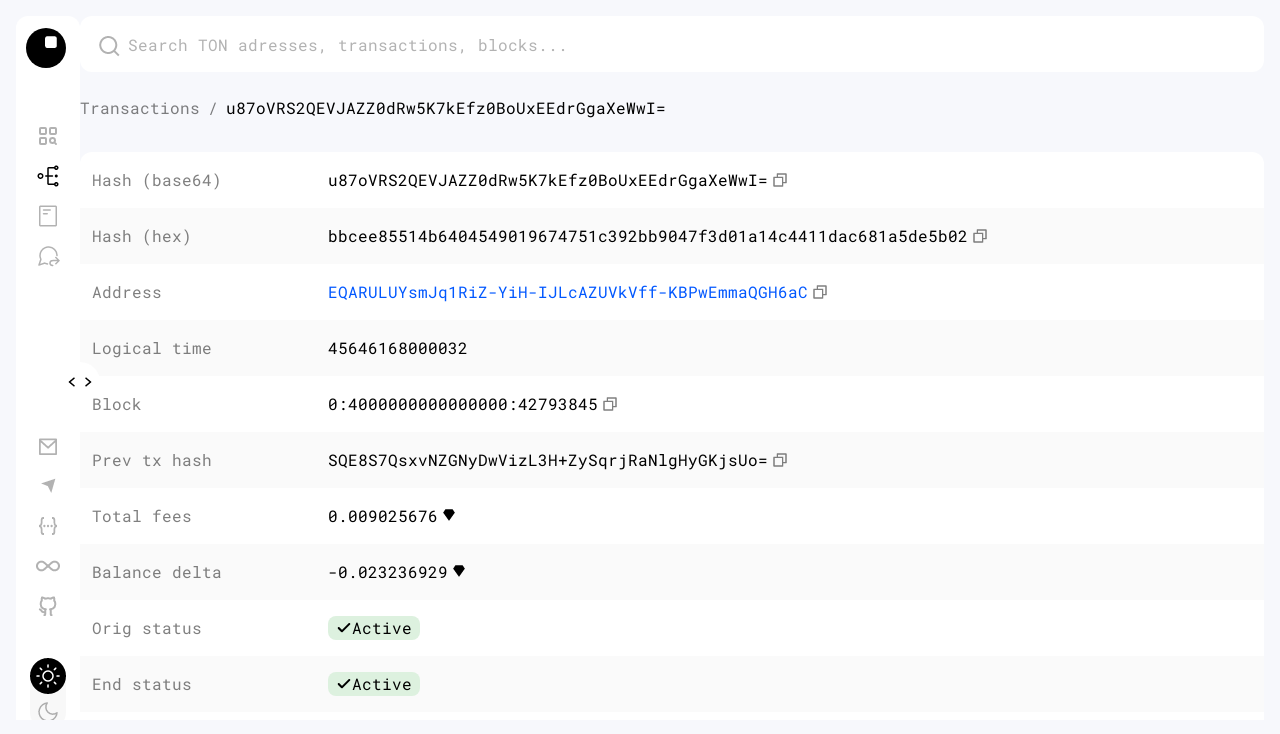

--- FILE ---
content_type: text/html;charset=utf-8
request_url: https://anton.tools/transactions/u87oVRS2QEVJAZZ0dRw5K7kEfz0BoUxEEdrGgaXeWwI=
body_size: 79447
content:
<!DOCTYPE html><html  lang="en"><head><meta charset="utf-8">
<meta name="viewport" content="width=device-width, initial-scale=1">
<title>tonindexer</title>
<script src="/js/uikit.min.js"></script>
<script src="/js/uikit-icons.min.js"></script>
<style>@font-face{font-display:swap;font-family:Fira Mono;font-style:normal;font-weight:400;src:url(/_nuxt/Fira_Mono-normal-400-cyrillic-ext.FAIU8e3o.woff2) format("woff2");unicode-range:u+0460-052f,u+1c80-1c8a,u+20b4,u+2de0-2dff,u+a640-a69f,u+fe2e-fe2f}@font-face{font-display:swap;font-family:Fira Mono;font-style:normal;font-weight:400;src:url(/_nuxt/Fira_Mono-normal-400-cyrillic.BJkDdjbt.woff2) format("woff2");unicode-range:u+0301,u+0400-045f,u+0490-0491,u+04b0-04b1,u+2116}@font-face{font-display:swap;font-family:Fira Mono;font-style:normal;font-weight:400;src:url(/_nuxt/Fira_Mono-normal-400-greek-ext.Be4g_LSk.woff2) format("woff2");unicode-range:u+1f??}@font-face{font-display:swap;font-family:Fira Mono;font-style:normal;font-weight:400;src:url(/_nuxt/Fira_Mono-normal-400-greek.ftNhKy_S.woff2) format("woff2");unicode-range:u+0370-0377,u+037a-037f,u+0384-038a,u+038c,u+038e-03a1,u+03a3-03ff}@font-face{font-display:swap;font-family:Fira Mono;font-style:normal;font-weight:400;src:url(/_nuxt/Fira_Mono-normal-400-symbols2.C6JptOil.woff2) format("woff2");unicode-range:u+2000-2001,u+2004-2008,u+200a,u+23b8-23bd,u+2500-259f}@font-face{font-display:swap;font-family:Fira Mono;font-style:normal;font-weight:400;src:url(/_nuxt/Fira_Mono-normal-400-latin-ext.B2gPvaNr.woff2) format("woff2");unicode-range:u+0100-02ba,u+02bd-02c5,u+02c7-02cc,u+02ce-02d7,u+02dd-02ff,u+0304,u+0308,u+0329,u+1d00-1dbf,u+1e00-1e9f,u+1ef2-1eff,u+2020,u+20a0-20ab,u+20ad-20c0,u+2113,u+2c60-2c7f,u+a720-a7ff}@font-face{font-display:swap;font-family:Fira Mono;font-style:normal;font-weight:400;src:url(/_nuxt/Fira_Mono-normal-400-latin.DVTTRLHv.woff2) format("woff2");unicode-range:u+00??,u+0131,u+0152-0153,u+02bb-02bc,u+02c6,u+02da,u+02dc,u+0304,u+0308,u+0329,u+2000-206f,u+20ac,u+2122,u+2191,u+2193,u+2212,u+2215,u+feff,u+fffd}@font-face{font-display:swap;font-family:Inter;font-style:normal;font-weight:400;src:url(/_nuxt/Inter-normal-400-cyrillic-ext.B2xhLi22.woff2) format("woff2");unicode-range:u+0460-052f,u+1c80-1c8a,u+20b4,u+2de0-2dff,u+a640-a69f,u+fe2e-fe2f}@font-face{font-display:swap;font-family:Inter;font-style:normal;font-weight:400;src:url(/_nuxt/Inter-normal-400-cyrillic.CMZtQduZ.woff2) format("woff2");unicode-range:u+0301,u+0400-045f,u+0490-0491,u+04b0-04b1,u+2116}@font-face{font-display:swap;font-family:Inter;font-style:normal;font-weight:400;src:url(/_nuxt/Inter-normal-400-greek-ext.CGAr0uHJ.woff2) format("woff2");unicode-range:u+1f??}@font-face{font-display:swap;font-family:Inter;font-style:normal;font-weight:400;src:url(/_nuxt/Inter-normal-400-greek.CaVNZxsx.woff2) format("woff2");unicode-range:u+0370-0377,u+037a-037f,u+0384-038a,u+038c,u+038e-03a1,u+03a3-03ff}@font-face{font-display:swap;font-family:Inter;font-style:normal;font-weight:400;src:url(/_nuxt/Inter-normal-400-vietnamese.CBcvBZtf.woff2) format("woff2");unicode-range:u+0102-0103,u+0110-0111,u+0128-0129,u+0168-0169,u+01a0-01a1,u+01af-01b0,u+0300-0301,u+0303-0304,u+0308-0309,u+0323,u+0329,u+1ea0-1ef9,u+20ab}@font-face{font-display:swap;font-family:Inter;font-style:normal;font-weight:400;src:url(/_nuxt/Inter-normal-400-latin-ext.DO1Apj_S.woff2) format("woff2");unicode-range:u+0100-02ba,u+02bd-02c5,u+02c7-02cc,u+02ce-02d7,u+02dd-02ff,u+0304,u+0308,u+0329,u+1d00-1dbf,u+1e00-1e9f,u+1ef2-1eff,u+2020,u+20a0-20ab,u+20ad-20c0,u+2113,u+2c60-2c7f,u+a720-a7ff}@font-face{font-display:swap;font-family:Inter;font-style:normal;font-weight:400;src:url(/_nuxt/Inter-normal-400-latin.Dx4kXJAl.woff2) format("woff2");unicode-range:u+00??,u+0131,u+0152-0153,u+02bb-02bc,u+02c6,u+02da,u+02dc,u+0304,u+0308,u+0329,u+2000-206f,u+20ac,u+2122,u+2191,u+2193,u+2212,u+2215,u+feff,u+fffd}@font-face{font-display:swap;font-family:Inter;font-style:normal;font-weight:700;src:url(/_nuxt/Inter-normal-400-cyrillic-ext.B2xhLi22.woff2) format("woff2");unicode-range:u+0460-052f,u+1c80-1c8a,u+20b4,u+2de0-2dff,u+a640-a69f,u+fe2e-fe2f}@font-face{font-display:swap;font-family:Inter;font-style:normal;font-weight:700;src:url(/_nuxt/Inter-normal-400-cyrillic.CMZtQduZ.woff2) format("woff2");unicode-range:u+0301,u+0400-045f,u+0490-0491,u+04b0-04b1,u+2116}@font-face{font-display:swap;font-family:Inter;font-style:normal;font-weight:700;src:url(/_nuxt/Inter-normal-400-greek-ext.CGAr0uHJ.woff2) format("woff2");unicode-range:u+1f??}@font-face{font-display:swap;font-family:Inter;font-style:normal;font-weight:700;src:url(/_nuxt/Inter-normal-400-greek.CaVNZxsx.woff2) format("woff2");unicode-range:u+0370-0377,u+037a-037f,u+0384-038a,u+038c,u+038e-03a1,u+03a3-03ff}@font-face{font-display:swap;font-family:Inter;font-style:normal;font-weight:700;src:url(/_nuxt/Inter-normal-400-vietnamese.CBcvBZtf.woff2) format("woff2");unicode-range:u+0102-0103,u+0110-0111,u+0128-0129,u+0168-0169,u+01a0-01a1,u+01af-01b0,u+0300-0301,u+0303-0304,u+0308-0309,u+0323,u+0329,u+1ea0-1ef9,u+20ab}@font-face{font-display:swap;font-family:Inter;font-style:normal;font-weight:700;src:url(/_nuxt/Inter-normal-400-latin-ext.DO1Apj_S.woff2) format("woff2");unicode-range:u+0100-02ba,u+02bd-02c5,u+02c7-02cc,u+02ce-02d7,u+02dd-02ff,u+0304,u+0308,u+0329,u+1d00-1dbf,u+1e00-1e9f,u+1ef2-1eff,u+2020,u+20a0-20ab,u+20ad-20c0,u+2113,u+2c60-2c7f,u+a720-a7ff}@font-face{font-display:swap;font-family:Inter;font-style:normal;font-weight:700;src:url(/_nuxt/Inter-normal-400-latin.Dx4kXJAl.woff2) format("woff2");unicode-range:u+00??,u+0131,u+0152-0153,u+02bb-02bc,u+02c6,u+02da,u+02dc,u+0304,u+0308,u+0329,u+2000-206f,u+20ac,u+2122,u+2191,u+2193,u+2212,u+2215,u+feff,u+fffd}@font-face{font-display:swap;font-family:Roboto Mono;font-style:normal;font-weight:400;src:url(/_nuxt/Roboto_Mono-normal-400-cyrillic-ext.BHxv52bw.woff2) format("woff2");unicode-range:u+0460-052f,u+1c80-1c8a,u+20b4,u+2de0-2dff,u+a640-a69f,u+fe2e-fe2f}@font-face{font-display:swap;font-family:Roboto Mono;font-style:normal;font-weight:400;src:url(/_nuxt/Roboto_Mono-normal-400-cyrillic.C-_K-ZCn.woff2) format("woff2");unicode-range:u+0301,u+0400-045f,u+0490-0491,u+04b0-04b1,u+2116}@font-face{font-display:swap;font-family:Roboto Mono;font-style:normal;font-weight:400;src:url(/_nuxt/Roboto_Mono-normal-400-greek.CH_u3Aru.woff2) format("woff2");unicode-range:u+0370-0377,u+037a-037f,u+0384-038a,u+038c,u+038e-03a1,u+03a3-03ff}@font-face{font-display:swap;font-family:Roboto Mono;font-style:normal;font-weight:400;src:url(/_nuxt/Roboto_Mono-normal-400-vietnamese.yYTFiTTs.woff2) format("woff2");unicode-range:u+0102-0103,u+0110-0111,u+0128-0129,u+0168-0169,u+01a0-01a1,u+01af-01b0,u+0300-0301,u+0303-0304,u+0308-0309,u+0323,u+0329,u+1ea0-1ef9,u+20ab}@font-face{font-display:swap;font-family:Roboto Mono;font-style:normal;font-weight:400;src:url(/_nuxt/Roboto_Mono-normal-400-latin-ext.DLAV9S_w.woff2) format("woff2");unicode-range:u+0100-02ba,u+02bd-02c5,u+02c7-02cc,u+02ce-02d7,u+02dd-02ff,u+0304,u+0308,u+0329,u+1d00-1dbf,u+1e00-1e9f,u+1ef2-1eff,u+2020,u+20a0-20ab,u+20ad-20c0,u+2113,u+2c60-2c7f,u+a720-a7ff}@font-face{font-display:swap;font-family:Roboto Mono;font-style:normal;font-weight:400;src:url(/_nuxt/Roboto_Mono-normal-400-latin.GekRknry.woff2) format("woff2");unicode-range:u+00??,u+0131,u+0152-0153,u+02bb-02bc,u+02c6,u+02da,u+02dc,u+0304,u+0308,u+0329,u+2000-206f,u+20ac,u+2122,u+2191,u+2193,u+2212,u+2215,u+feff,u+fffd}</style>
<style>.divider[data-v-f579af69]{background-color:var(--color-bg-shadow);height:1px;width:100%}</style>
<style>@charset "UTF-8";.dp__input_wrap{box-sizing:unset;position:relative;width:100%}.dp__input_wrap:focus{border-color:var(--dp-border-color-hover);outline:none}.dp__input{background-color:var(--dp-background-color);border:1px solid var(--dp-border-color);border-radius:var(--dp-border-radius);box-sizing:border-box;color:var(--dp-text-color);font-family:var(--dp-font-family);font-size:var(--dp-font-size);line-height:calc(var(--dp-font-size)*1.5);outline:none;padding:var(--dp-input-padding);transition:border-color .2s cubic-bezier(.645,.045,.355,1);width:100%}.dp__input::-moz-placeholder{opacity:.7}.dp__input::placeholder{opacity:.7}.dp__input:hover{border-color:var(--dp-border-color-hover)}.dp__input_reg{caret-color:transparent}.dp__input_focus{border-color:var(--dp-border-color-hover)}.dp__disabled{background:var(--dp-disabled-color)}.dp__disabled::-moz-placeholder{color:var(--dp-disabled-color-text)}.dp__disabled::placeholder{color:var(--dp-disabled-color-text)}.dp__input_icons{display:inline-block;height:var(--dp-font-size);width:var(--dp-font-size);stroke-width:0;box-sizing:content-box;color:var(--dp-icon-color);font-size:var(--dp-font-size);line-height:calc(var(--dp-font-size)*1.5);padding:6px 12px}.dp__input_icon{left:0}.dp__clear_icon,.dp__input_icon{color:var(--dp-icon-color);cursor:pointer;position:absolute;top:50%;transform:translateY(-50%)}.dp__clear_icon{right:0}.dp__input_icon_pad{padding-left:var(--dp-input-icon-padding)}.dp__input_valid{box-shadow:0 0 var(--dp-border-radius) var(--dp-success-color)}.dp__input_valid,.dp__input_valid:hover{border-color:var(--dp-success-color)}.dp__input_invalid{box-shadow:0 0 var(--dp-border-radius) var(--dp-danger-color)}.dp__input_invalid,.dp__input_invalid:hover{border-color:var(--dp-danger-color)}.dp__menu{background:var(--dp-background-color);border:1px solid var(--dp-menu-border-color);border-radius:var(--dp-border-radius);font-family:var(--dp-font-family);font-size:var(--dp-font-size);min-width:var(--dp-menu-min-width);position:absolute;-webkit-user-select:none;-moz-user-select:none;user-select:none}.dp__menu,.dp__menu:after,.dp__menu:before{box-sizing:border-box}.dp__menu:focus{border:1px solid var(--dp-menu-border-color);outline:none}.dp__menu_inner{padding:var(--dp-menu-padding)}.dp__menu_index{z-index:99999}.dp__menu_disabled,.dp__menu_readonly{top:0;right:0;bottom:0;left:0;position:absolute;z-index:1}.dp__menu_disabled{background:#ffffff80;cursor:not-allowed}.dp__menu_readonly{background:transparent;cursor:default}.dp__arrow_top{border-left:1px solid var(--dp-menu-border-color);border-top:1px solid var(--dp-menu-border-color);top:-1px;transform:translate(-50%,-50%) rotate(45deg)}.dp__arrow_bottom,.dp__arrow_top{background-color:var(--dp-background-color);height:12px;left:50%;position:absolute;width:12px}.dp__arrow_bottom{border-bottom:1px solid var(--dp-menu-border-color);border-right:1px solid var(--dp-menu-border-color);bottom:-1px;transform:translate(-50%,50%) rotate(45deg)}.dp__action_extra{padding:2px 0;text-align:center}.dp__preset_ranges,.dp__sidebar_left{border-right:1px solid var(--dp-border-color);padding:5px}.dp__sidebar_right{border-left:1px solid var(--dp-border-color);padding:5px}.dp__preset_range{border-radius:var(--dp-border-radius);color:var(--dp-text-color);display:block;padding:5px;transition:var(--dp-common-transition);white-space:nowrap}.dp__preset_range:hover{background-color:var(--dp-hover-color);cursor:pointer}.dp__menu_content_wrapper{display:flex}.dp__calendar_header{align-items:center;color:var(--dp-text-color);display:flex;font-weight:700;justify-content:center;position:relative;white-space:nowrap}.dp__calendar_header_item{box-sizing:border-box;flex-grow:1;height:var(--dp-cell-size);padding:var(--dp-cell-padding);text-align:center;width:var(--dp-cell-size)}.dp__calendar_row{align-items:center;display:flex;justify-content:center;margin:var(--dp-row-maring)}.dp__calendar_item{box-sizing:border-box;color:var(--dp-text-color);flex-grow:1;text-align:center}.dp__calendar{position:relative}.dp__calendar_header_cell{border-bottom:thin solid var(--dp-border-color);padding:var(--dp-calendar-header-cell-padding)}.dp__cell_inner{align-items:center;border:1px solid transparent;border-radius:var(--dp-cell-border-radius);box-sizing:border-box;display:flex;height:var(--dp-cell-size);justify-content:center;padding:var(--dp-cell-padding);position:relative;text-align:center;width:var(--dp-cell-size)}.dp__cell_inner:hover{transition:all .2s}.dp__cell_auto_range_start,.dp__date_hover_start:hover,.dp__range_start{border-bottom-right-radius:0;border-top-right-radius:0}.dp__cell_auto_range_end,.dp__date_hover_end:hover,.dp__range_end{border-bottom-left-radius:0;border-top-left-radius:0}.dp__active_date,.dp__range_end,.dp__range_start{background:var(--dp-primary-color);color:var(--dp-primary-text-color)}.dp__cell_auto_range_end,.dp__cell_auto_range_start{border-bottom:1px dashed var(--dp-primary-color);border-top:1px dashed var(--dp-primary-color)}.dp__date_hover:hover,.dp__date_hover_end:hover,.dp__date_hover_start:hover{background:var(--dp-hover-color);color:var(--dp-hover-text-color)}.dp__cell_disabled,.dp__cell_offset{color:var(--dp-secondary-color)}.dp__cell_disabled{cursor:not-allowed}.dp__range_between{background:var(--dp-hover-color);border:1px solid var(--dp-hover-color);border-radius:0}.dp__range_between_week{background:var(--dp-primary-color);border-bottom:1px solid var(--dp-primary-color);border-radius:0;border-top:1px solid var(--dp-primary-color);color:var(--dp-primary-text-color)}.dp__today{border:1px solid var(--dp-primary-color)}.dp__week_num{color:var(--dp-secondary-color);text-align:center}.dp__cell_auto_range{border-bottom:1px dashed var(--dp-primary-color);border-radius:0;border-top:1px dashed var(--dp-primary-color)}.dp__cell_auto_range_start{border-left:1px dashed var(--dp-primary-color)}.dp__cell_auto_range_end{border-right:1px dashed var(--dp-primary-color)}.dp__calendar_header_separator{background:var(--dp-border-color);height:1px;width:100%}.dp__calendar_next{margin-left:var(--dp-multi-calendars-spacing)}.dp__marker_dot,.dp__marker_line{background-color:var(--dp-marker-color);bottom:0;height:5px;position:absolute}.dp__marker_dot{border-radius:50%;left:50%;transform:translate(-50%);width:5px}.dp__marker_line{left:0;width:100%}.dp__marker_tooltip{background-color:var(--dp-tooltip-color);border:1px solid var(--dp-border-color);border-radius:var(--dp-border-radius);box-sizing:border-box;cursor:default;padding:5px;position:absolute;z-index:99999}.dp__tooltip_content{white-space:nowrap}.dp__tooltip_text{align-items:center;color:var(--dp-text-color);display:flex;flex-flow:row nowrap}.dp__tooltip_mark{background-color:var(--dp-text-color);border-radius:50%;color:var(--dp-text-color);height:5px;margin-right:5px;width:5px}.dp__arrow_bottom_tp{background-color:var(--dp-tooltip-color);border-bottom:1px solid var(--dp-border-color);border-right:1px solid var(--dp-border-color);bottom:0;height:8px;position:absolute;transform:translate(-50%,50%) rotate(45deg);width:8px}.dp__instance_calendar{position:relative;width:100%}@media only screen and (width <= 600px){.dp__flex_display{flex-direction:column}}.dp__cell_highlight{background-color:var(--dp-highlight-color)}.dp__month_year_row{align-items:center;box-sizing:border-box;color:var(--dp-text-color);display:flex;height:var(--dp-month-year-row-height)}.dp__inner_nav{align-items:center;border-radius:50%;color:var(--dp-icon-color);cursor:pointer;display:flex;height:var(--dp-month-year-row-button-size);justify-content:center;text-align:center;width:var(--dp-month-year-row-button-size)}.dp__inner_nav svg{height:var(--dp-button-icon-height);width:var(--dp-button-icon-height)}.dp__inner_nav:hover{background:var(--dp-hover-color);color:var(--dp-hover-icon-color)}.dp__inner_nav_disabled,.dp__inner_nav_disabled:hover{background:var(--dp-disabled-color);color:var(--dp-disabled-color-text);cursor:not-allowed}.dp__month_year_select{align-items:center;border-radius:var(--dp-border-radius);box-sizing:border-box;color:var(--dp-text-color);cursor:pointer;display:flex;height:var(--dp-month-year-row-height);justify-content:center;text-align:center;width:50%}.dp__month_year_select:hover{background:var(--dp-hover-color);color:var(--dp-hover-text-color)}.dp__month_year_wrap{display:flex;width:100%}.dp__year_disable_select{justify-content:space-around}.dp__overlay{background:var(--dp-background-color);box-sizing:border-box;color:var(--dp-text-color);font-family:var(--dp-font-family);height:100%;left:0;position:absolute;top:0;transition:opacity 1s ease-out;width:100%;z-index:99999}.dp__overlay_container::-webkit-scrollbar-track{background-color:var(--dp-scroll-bar-background);box-shadow:var(--dp-scroll-bar-background)}.dp__overlay_container::-webkit-scrollbar{background-color:var(--dp-scroll-bar-background);width:5px}.dp__overlay_container::-webkit-scrollbar-thumb{background-color:var(--dp-scroll-bar-color);border-radius:10px}.dp__overlay:focus{border:none;outline:none}.dp__container_flex{display:flex}.dp__container_block{display:block}.dp__overlay_container{flex-direction:column;overflow-y:auto}.dp__time_picker_overlay_container{height:100%}.dp__overlay_row{align-items:center;box-sizing:border-box;display:flex;flex-wrap:wrap;margin-left:auto;margin-right:auto;max-width:100%;padding:0;width:100%}.dp__flex_row{flex:1}.dp__overlay_col{box-sizing:border-box;padding:var(--dp-overlay-col-padding);white-space:nowrap;width:33%}.dp__overlay_cell_pad{padding:var(--dp-common-padding) 0}.dp__overlay_cell_active{background:var(--dp-primary-color);color:var(--dp-primary-text-color)}.dp__overlay_cell,.dp__overlay_cell_active{border-radius:var(--dp-border-radius);cursor:pointer;text-align:center}.dp__cell_in_between,.dp__overlay_cell:hover{background:var(--dp-hover-color);color:var(--dp-hover-text-color)}.dp__over_action_scroll{box-sizing:border-box;right:5px}.dp__overlay_cell_disabled{cursor:not-allowed}.dp__overlay_cell_disabled,.dp__overlay_cell_disabled:hover{background:var(--dp-disabled-color)}.dp__overlay_cell_active_disabled{cursor:not-allowed}.dp__overlay_cell_active_disabled,.dp__overlay_cell_active_disabled:hover{background:var(--dp-primary-disabled-color)}.dp__month_picker_header{height:var(--dp-cell-size);justify-content:space-between}.dp__month_picker_header,.dp__time_input{align-items:center;display:flex;width:100%}.dp__time_input{color:var(--dp-text-color);font-family:var(--dp-font-family);justify-content:center;-webkit-user-select:none;-moz-user-select:none;user-select:none}.dp__time_col_reg_block{padding:0 20px}.dp__time_col_reg_inline{padding:0 10px}.dp__time_col_reg_with_button{padding:0 15px}.dp__time_col_sec{padding:0 10px}.dp__time_col_sec_with_button{padding:0 5px}.dp__time_col{align-items:center;display:flex;flex-direction:column;justify-content:center;text-align:center}.dp__time_col_block{font-size:var(--dp-time-font-size)}.dp__time_display{align-items:center;border-radius:var(--dp-border-radius);color:var(--dp-text-color);cursor:pointer;display:flex;justify-content:center}.dp__time_display:hover{background:var(--dp-hover-color);color:var(--dp-hover-text-color)}.dp__time_display_block{padding:0 3px}.dp__time_display_inline{padding:5px}.dp__time_picker_inline_container{display:flex;justify-content:center;width:100%}.dp__inc_dec_button{align-items:center;border-radius:50%;box-sizing:border-box;color:var(--dp-icon-color);cursor:pointer;display:flex;justify-content:center;margin:0;padding:5px}.dp__inc_dec_button,.dp__inc_dec_button svg{height:var(--dp-time-inc-dec-button-size);width:var(--dp-time-inc-dec-button-size)}.dp__inc_dec_button:hover{background:var(--dp-hover-color);color:var(--dp-primary-color)}.dp__inc_dec_button_inline{align-items:center;cursor:pointer;display:flex;height:8px;padding:0;width:100%}.dp__inc_dec_button_disabled,.dp__inc_dec_button_disabled:hover{background:var(--dp-disabled-color);color:var(--dp-disabled-color-text);cursor:not-allowed}.dp__pm_am_button{background:var(--dp-primary-color);border:none;border-radius:var(--dp-border-radius);color:var(--dp-primary-text-color);cursor:pointer;padding:var(--dp-common-padding)}.dp__tp_inline_btn_bar{background-color:var(--dp-secondary-color);border-collapse:collapse;height:4px;transition:var(--dp-common-transition);width:100%}.dp__tp_inline_btn_top:hover .dp__tp_btn_in_r{background-color:var(--dp-primary-color);transform:rotate(12deg) scale(1.15) translateY(-2px)}.dp__tp_inline_btn_bottom:hover .dp__tp_btn_in_r,.dp__tp_inline_btn_top:hover .dp__tp_btn_in_l{background-color:var(--dp-primary-color);transform:rotate(-12deg) scale(1.15) translateY(-2px)}.dp__tp_inline_btn_bottom:hover .dp__tp_btn_in_l{background-color:var(--dp-primary-color);transform:rotate(12deg) scale(1.15) translateY(-2px)}.dp__action_row{align-items:center;box-sizing:border-box;color:var(--dp-text-color);display:flex;flex-flow:row nowrap;padding:var(--dp-common-padding);width:100%}.dp__action_row svg{height:var(--dp-button-icon-height);width:auto}.dp__selection_preview{color:var(--dp-text-color);display:block;font-size:var(--dp-preview-font-size);overflow:hidden;text-overflow:ellipsis;white-space:nowrap}.dp__action_buttons{align-items:center;display:flex;flex:0;justify-content:flex-end;margin-left:auto}.dp__action_button{background:transparent;border:1px solid transparent;border-radius:var(--dp-border-radius);cursor:pointer;height:var(--dp-action-button-height);line-height:normal;margin-left:3px;padding:var(--dp-action-buttons-padding)}.dp__action_select{background:var(--dp-primary-color);color:var(--dp-primary-text-color)}.dp__action_select:hover{background:var(--dp-primary-color);transition:var(--dp-action-row-transtion)}.dp__action_select:disabled{background:var(--dp-primary-disabled-color);cursor:not-allowed}.dp__action_cancel{border:1px solid var(--dp-border-color);color:var(--dp-text-color)}.dp__action_cancel:hover{border-color:var(--dp-primary-color);transition:var(--dp-action-row-transtion)}:root{--dp-common-transition:all .1s ease-in;--dp-menu-padding:6px 8px;--dp-animation-duration:.1s;--dp-menu-appear-transition-timing:cubic-bezier(.4,0,1,1);--dp-transition-timing:ease-out;--dp-action-row-transtion:all .2s ease-in;--dp-font-family:-apple-system,blinkmacsystemfont,"Segoe UI",roboto,oxygen,ubuntu,cantarell,"Open Sans","Helvetica Neue",sans-serif;--dp-border-radius:4px;--dp-cell-border-radius:4px;--dp-transition-length:22px;--dp-transition-timing-general:.1s;--dp-button-height:35px;--dp-month-year-row-height:35px;--dp-month-year-row-button-size:25px;--dp-button-icon-height:20px;--dp-calendar-wrap-padding:0 5px;--dp-cell-size:35px;--dp-cell-padding:5px;--dp-common-padding:10px;--dp-input-icon-padding:35px;--dp-input-padding:6px 30px 6px 12px;--dp-menu-min-width:260px;--dp-action-buttons-padding:1px 6px;--dp-row-maring:5px 0;--dp-calendar-header-cell-padding:.5rem;--dp-multi-calendars-spacing:10px;--dp-overlay-col-padding:3px;--dp-time-inc-dec-button-size:32px;--dp-font-size:1rem;--dp-preview-font-size:.8rem;--dp-time-font-size:2rem;--dp-action-button-height:22px}.dp__theme_dark{--dp-background-color:#212121;--dp-text-color:#fff;--dp-hover-color:#484848;--dp-hover-text-color:#fff;--dp-hover-icon-color:#959595;--dp-primary-color:#005cb2;--dp-primary-disabled-color:#61a8ea;--dp-primary-text-color:#fff;--dp-secondary-color:#a9a9a9;--dp-border-color:#2d2d2d;--dp-menu-border-color:#2d2d2d;--dp-border-color-hover:#aaaeb7;--dp-disabled-color:#737373;--dp-disabled-color-text:#d0d0d0;--dp-scroll-bar-background:#212121;--dp-scroll-bar-color:#484848;--dp-success-color:#00701a;--dp-success-color-disabled:#428f59;--dp-icon-color:#959595;--dp-danger-color:#e53935;--dp-marker-color:#e53935;--dp-tooltip-color:#3e3e3e;--dp-highlight-color:rgba(0,92,178,.2)}.dp__theme_light{--dp-background-color:#fff;--dp-text-color:#212121;--dp-hover-color:#f3f3f3;--dp-hover-text-color:#212121;--dp-hover-icon-color:#959595;--dp-primary-color:#1976d2;--dp-primary-disabled-color:#6bacea;--dp-primary-text-color:#f8f5f5;--dp-secondary-color:#c0c4cc;--dp-border-color:#ddd;--dp-menu-border-color:#ddd;--dp-border-color-hover:#aaaeb7;--dp-disabled-color:#f6f6f6;--dp-scroll-bar-background:#f3f3f3;--dp-scroll-bar-color:#959595;--dp-success-color:#76d275;--dp-success-color-disabled:#a3d9b1;--dp-icon-color:#959595;--dp-danger-color:#ff6f60;--dp-marker-color:#ff6f60;--dp-tooltip-color:#fafafa;--dp-disabled-color-text:#8e8e8e;--dp-highlight-color:rgba(25,118,210,.1)}.dp__flex{align-items:center;display:flex}.dp__btn{background:none;border:none;cursor:pointer;font:inherit;line-height:normal;transition:var(--dp-common-transition)}.dp__main{box-sizing:border-box;font-family:var(--dp-font-family);position:relative;-webkit-user-select:none;-moz-user-select:none;user-select:none;width:100%}.dp__pointer{cursor:pointer}.dp__icon{stroke:currentcolor;fill:currentcolor}.dp__button{align-content:center;align-items:center;box-sizing:border-box;color:var(--dp-icon-color);cursor:pointer;display:flex;height:var(--dp-button-height);justify-content:center;padding:var(--dp-common-padding);text-align:center;width:100%}.dp__button.dp__overlay_action{bottom:0;position:absolute}.dp__button:hover{background:var(--dp-hover-color);color:var(--dp-hover-icon-color)}.dp__button svg{height:var(--dp-button-icon-height);width:auto}.dp__button_bottom{border-bottom-left-radius:var(--dp-border-radius);border-bottom-right-radius:var(--dp-border-radius)}.dp__flex_display{display:flex}.dp__flex_display_with_input{align-items:flex-start;flex-direction:column}.dp__relative{position:relative}.calendar-next-enter-active,.calendar-next-leave-active,.calendar-prev-enter-active,.calendar-prev-leave-active{transition:all var(--dp-transition-timing-general) ease-out}.calendar-next-enter-from{opacity:0;transform:translate(var(--dp-transition-length))}.calendar-next-leave-to,.calendar-prev-enter-from{opacity:0;transform:translate(calc(var(--dp-transition-length)*-1))}.calendar-prev-leave-to{opacity:0;transform:translate(var(--dp-transition-length))}.dp-slide-down-enter-active,.dp-slide-down-leave-active,.dp-slide-up-enter-active,.dp-slide-up-leave-active{transition:all var(--dp-animation-duration) var(--dp-transition-timing)}.dp-slide-down-leave-to,.dp-slide-up-enter-from{opacity:0;transform:translateY(var(--dp-transition-length))}.dp-slide-down-enter-from,.dp-slide-up-leave-to{opacity:0;transform:translateY(calc(var(--dp-transition-length)*-1))}.dp__menu_transitioned{transition:all var(--dp-animation-duration) var(--dp-menu-appear-transition-timing)}/*!
 * # Semantic UI 2.4.0 - Dropdown
 */.ui.dropdown{cursor:pointer;display:inline-block;outline:none;position:relative;text-align:left;transition:box-shadow .1s ease,width .1s ease;-webkit-tap-highlight-color:rgba(0,0,0,0)}.ui.dropdown .menu{background:#fff;border:1px solid rgba(34,36,38,.15);border-radius:.28571429rem;box-shadow:0 2px 3px #22242626;cursor:auto;display:none;font-size:1em;margin:0;min-width:-moz-max-content;min-width:max-content;outline:none;padding:0;position:absolute;text-align:left;text-shadow:none;top:100%;transition:opacity .1s ease;will-change:transform,opacity;z-index:11}.ui.dropdown .menu>*{white-space:nowrap}.ui.dropdown>input:not(.search):first-child,.ui.dropdown>select{display:none!important}.ui.dropdown>.dropdown.icon{font-size:.85714286em;margin:0 0 0 1em;position:relative}.ui.dropdown .menu>.item .dropdown.icon{float:right;margin:0 0 0 1em;width:auto}.ui.dropdown .menu>.item .dropdown.icon+.text{margin-right:1em}.ui.dropdown>.text{display:inline-block;transition:none}.ui.dropdown .menu>.item{border:none;box-shadow:none;color:#000000de;cursor:pointer;display:block;font-size:1rem;font-weight:400;height:auto;line-height:1em;padding:.78571429rem 1.14285714rem!important;position:relative;text-align:left;text-transform:none;-webkit-touch-callout:none}.ui.dropdown .menu>.item:first-child{border-top-width:0}.ui.dropdown .menu .item>[class*="right floated"],.ui.dropdown>.text>[class*="right floated"]{float:right!important;margin-left:1em!important;margin-right:0!important}.ui.dropdown .menu .item>[class*="left floated"],.ui.dropdown>.text>[class*="left floated"]{float:left!important;margin-left:0!important;margin-right:1em!important}.ui.dropdown .menu .item>.flag.floated,.ui.dropdown .menu .item>.icon.floated,.ui.dropdown .menu .item>.image.floated,.ui.dropdown .menu .item>img.floated{margin-top:0}.ui.dropdown .menu>.header{color:#000000d9;font-size:.78571429em;font-weight:700;margin:1rem 0 .75rem;padding:0 1.14285714rem;text-transform:uppercase}.ui.dropdown .menu>.divider{border-top:1px solid rgba(34,36,38,.1);height:0;margin:.5em 0}.ui.dropdown.dropdown .menu>.input{display:flex;margin:1.14285714rem .78571429rem;min-width:10rem;width:auto}.ui.dropdown .menu>.header+.input{margin-top:0}.ui.dropdown .menu>.input:not(.transparent) input{padding:.5em 1em}.ui.dropdown .menu>.input:not(.transparent) .button,.ui.dropdown .menu>.input:not(.transparent) .icon,.ui.dropdown .menu>.input:not(.transparent) .label{padding-bottom:.5em;padding-top:.5em}.ui.dropdown .menu>.item>.description,.ui.dropdown>.text>.description{color:#0006;float:right;margin:0 0 0 1em}.ui.dropdown .menu>.message{font-weight:400;padding:.78571429rem 1.14285714rem}.ui.dropdown .menu>.message:not(.ui){color:#0006}.ui.dropdown .menu .menu{border-radius:.28571429rem!important;left:100%;margin:0 0 0 -.5em!important;right:auto;top:0!important;z-index:21!important}.ui.dropdown .menu .menu:after{display:none}.ui.dropdown .menu>.item>.flag,.ui.dropdown .menu>.item>.icon,.ui.dropdown .menu>.item>.image,.ui.dropdown .menu>.item>.label,.ui.dropdown .menu>.item>img,.ui.dropdown>.text>.flag,.ui.dropdown>.text>.icon,.ui.dropdown>.text>.image,.ui.dropdown>.text>.label,.ui.dropdown>.text>img{margin-top:0}.ui.dropdown .menu>.item>.flag,.ui.dropdown .menu>.item>.icon,.ui.dropdown .menu>.item>.image,.ui.dropdown .menu>.item>.label,.ui.dropdown .menu>.item>img,.ui.dropdown>.text>.flag,.ui.dropdown>.text>.icon,.ui.dropdown>.text>.image,.ui.dropdown>.text>.label,.ui.dropdown>.text>img{float:none;margin-left:0;margin-right:.78571429rem}.ui.dropdown .menu>.item>.image,.ui.dropdown .menu>.item>img,.ui.dropdown>.text>.image,.ui.dropdown>.text>img{display:inline-block;margin-bottom:-.5em;margin-top:-.5em;max-height:2em;vertical-align:top;width:auto}.ui.dropdown .ui.menu>.item:before,.ui.menu .ui.dropdown .menu>.item:before{display:none}.ui.menu .ui.dropdown .menu .active.item{border-left:none}.ui.buttons>.ui.dropdown:last-child .menu,.ui.menu .right.dropdown.item .menu,.ui.menu .right.menu .dropdown:last-child .menu{left:auto;right:0}.ui.label.dropdown .menu{min-width:100%}.ui.dropdown.icon.button>.dropdown.icon{margin:0}.ui.button.dropdown .menu{min-width:100%}.ui.selection.dropdown{cursor:pointer;word-wrap:break-word;background:#fff;border:1px solid rgba(34,36,38,.15);border-radius:.28571429rem;box-shadow:none;color:#000000de;display:inline-block;line-height:1em;min-height:2.71428571em;min-width:14em;outline:0;padding:.78571429em 2.1em .78571429em 1em;transform:rotate(0);transition:box-shadow .1s ease,width .1s ease;white-space:normal}.ui.selection.dropdown.active,.ui.selection.dropdown.visible{z-index:10}select.ui.dropdown{border:1px solid rgba(34,36,38,.15);height:38px;padding:.5em;visibility:visible}.ui.selection.dropdown>.delete.icon,.ui.selection.dropdown>.dropdown.icon,.ui.selection.dropdown>.search.icon{cursor:pointer;height:auto;line-height:1.21428571em;margin:-.78571429em;opacity:.8;padding:.91666667em;position:absolute;right:1em;top:.78571429em;transition:opacity .1s ease;width:auto;z-index:3}.ui.compact.selection.dropdown{min-width:0}.ui.selection.dropdown .menu{backface-visibility:hidden;overflow-x:hidden;overflow-y:auto;-webkit-overflow-scrolling:touch;border-radius:0 0 .28571429rem .28571429rem;border-top-width:0!important;box-shadow:0 2px 3px #22242626;margin:0 -1px;min-width:calc(100% + 2px);outline:none;transition:opacity .1s ease;width:auto;width:calc(100% + 2px)}.ui.selection.dropdown .menu:after,.ui.selection.dropdown .menu:before{display:none}.ui.selection.dropdown .menu>.message{padding:.78571429rem 1.14285714rem}@media only screen and (max-width:767px){.ui.selection.dropdown .menu{max-height:8.01428571rem}}@media only screen and (min-width:768px){.ui.selection.dropdown .menu{max-height:10.68571429rem}}@media only screen and (min-width:992px){.ui.selection.dropdown .menu{max-height:16.02857143rem}}@media only screen and (min-width:1920px){.ui.selection.dropdown .menu{max-height:21.37142857rem}}.ui.selection.dropdown .menu>.item{border-top:1px solid #fafafa;padding:.78571429rem 1.14285714rem!important;white-space:normal;word-wrap:normal}.ui.selection.dropdown .menu>.hidden.addition.item{display:none}.ui.selection.dropdown:hover{border-color:#22242659;box-shadow:none}.ui.selection.active.dropdown,.ui.selection.active.dropdown .menu{border-color:#96c8da;box-shadow:0 2px 3px #22242626}.ui.selection.dropdown:focus{border-color:#96c8da;box-shadow:none}.ui.selection.dropdown:focus .menu{border-color:#96c8da;box-shadow:0 2px 3px #22242626}.ui.selection.visible.dropdown>.text:not(.default){color:#000c;font-weight:400}.ui.selection.active.dropdown:hover,.ui.selection.active.dropdown:hover .menu{border-color:#96c8da;box-shadow:0 2px 3px #22242626}.ui.active.selection.dropdown>.dropdown.icon,.ui.visible.selection.dropdown>.dropdown.icon{opacity:"";z-index:3}.ui.active.selection.dropdown{border-bottom-left-radius:0!important;border-bottom-right-radius:0!important}.ui.active.empty.selection.dropdown{border-radius:.28571429rem!important;box-shadow:none!important}.ui.active.empty.selection.dropdown .menu{border:none!important;box-shadow:none!important}.ui.search.dropdown{min-width:""}.ui.search.dropdown>input.search{background:none transparent!important;border:none!important;box-shadow:none!important;cursor:text;left:1px;outline:none;top:0;width:100%;-webkit-tap-highlight-color:rgba(255,255,255,0);padding:inherit;position:absolute;z-index:2}.ui.search.dropdown>.text{cursor:text;left:1px;position:relative;z-index:3}.ui.search.selection.dropdown>input.search,.ui.search.selection.dropdown>span.sizer{line-height:1.21428571em;padding:.67857143em 2.1em .67857143em 1em}.ui.search.selection.dropdown>span.sizer{display:none;white-space:pre}.ui.search.dropdown.active>input.search,.ui.search.dropdown.visible>input.search{cursor:auto}.ui.search.dropdown.active>.text,.ui.search.dropdown.visible>.text{pointer-events:none}.ui.active.search.dropdown input.search:focus+.text .flag,.ui.active.search.dropdown input.search:focus+.text .icon{opacity:.45}.ui.active.search.dropdown input.search:focus+.text{color:#737373de!important}.ui.search.dropdown .menu{backface-visibility:hidden;overflow-x:hidden;overflow-y:auto;-webkit-overflow-scrolling:touch}@media only screen and (max-width:767px){.ui.search.dropdown .menu{max-height:8.01428571rem}}@media only screen and (min-width:768px){.ui.search.dropdown .menu{max-height:10.68571429rem}}@media only screen and (min-width:992px){.ui.search.dropdown .menu{max-height:16.02857143rem}}@media only screen and (min-width:1920px){.ui.search.dropdown .menu{max-height:21.37142857rem}}.ui.multiple.dropdown{padding:.22619048em 2.1em .22619048em .35714286em}.ui.multiple.dropdown .menu{cursor:auto}.ui.multiple.search.dropdown,.ui.multiple.search.dropdown>input.search{cursor:text}.ui.multiple.dropdown>.label{box-shadow:inset 0 0 0 1px #22242626;display:inline-block;font-size:1em;margin:.14285714rem .28571429rem .14285714rem 0;padding:.35714286em .78571429em;-webkit-user-select:none;-moz-user-select:none;user-select:none;vertical-align:top;white-space:normal}.ui.multiple.dropdown .dropdown.icon{margin:"";padding:""}.ui.multiple.dropdown>.text{line-height:1.21428571em;margin:.45238095em 0 .45238095em .64285714em;max-width:100%;padding:0;position:static}.ui.multiple.dropdown>.label~input.search{margin-left:.14285714em!important}.ui.multiple.dropdown>.label~.text{display:none}.ui.multiple.search.dropdown>.text{display:inline-block;left:0;line-height:1.21428571em;margin:.45238095em 0 .45238095em .64285714em;padding:inherit;position:absolute;top:0}.ui.multiple.search.dropdown>.label~.text{display:none}.ui.multiple.search.dropdown>input.search{line-height:1.21428571em;margin:.45238095em 0 .45238095em .64285714em;max-width:100%;padding:0;position:static;width:2.2em}.ui.inline.dropdown{color:inherit;cursor:pointer;display:inline-block}.ui.inline.dropdown .dropdown.icon{margin:0 .21428571em;vertical-align:baseline}.ui.inline.dropdown>.text{font-weight:700}.ui.inline.dropdown .menu{border-radius:.28571429rem;cursor:auto;margin-top:.21428571em}.ui.dropdown .menu .active.item{background:transparent;box-shadow:none;color:#000000f2;font-weight:700;z-index:12}.ui.dropdown .menu>.item:hover{background:#0000000d;color:#000000f2;z-index:13}.ui.loading.dropdown>i.icon{height:1em!important}.ui.loading.selection.dropdown>i.icon{padding:1.5em 1.28571429em!important}.ui.loading.dropdown>i.icon:before{border:.2em solid rgba(0,0,0,.1);border-radius:500rem}.ui.loading.dropdown>i.icon:after,.ui.loading.dropdown>i.icon:before{content:"";height:1.28571429em;left:50%;margin:-.64285714em 0 0 -.64285714em;position:absolute;top:50%;width:1.28571429em}.ui.loading.dropdown>i.icon:after{animation:dropdown-spin .6s linear;animation-iteration-count:infinite;border:.2em solid transparent;border-radius:500rem;border-top-color:#767676;box-shadow:0 0 0 1px transparent}.ui.loading.dropdown.button>i.icon:after,.ui.loading.dropdown.button>i.icon:before{display:none}@keyframes dropdown-spin{0%{transform:rotate(0)}to{transform:rotate(1turn)}}.ui.default.dropdown:not(.button)>.text,.ui.dropdown:not(.button)>.default.text{color:#bfbfbfde}.ui.default.dropdown:not(.button)>input:focus~.text,.ui.dropdown:not(.button)>input:focus~.default.text{color:#737373de}.ui.loading.dropdown>.text{transition:none}.ui.dropdown .loading.menu{display:block;visibility:hidden;z-index:-1}.ui.dropdown>.loading.menu{left:0!important;right:auto!important}.ui.dropdown>.menu .loading.menu{left:100%!important;right:auto!important}.ui.dropdown .menu .selected.item,.ui.dropdown.selected{background:#00000008;color:#000000f2}.ui.dropdown>.filtered.text{visibility:hidden}.ui.dropdown .filtered.item{display:none!important}.ui.dropdown.error,.ui.dropdown.error>.default.text,.ui.dropdown.error>.text{color:#9f3a38}.ui.selection.dropdown.error{background:#fff6f6;border-color:#e0b4b4}.ui.dropdown.error>.menu,.ui.dropdown.error>.menu .menu,.ui.selection.dropdown.error:hover{border-color:#e0b4b4}.ui.dropdown.error>.menu>.item{color:#9f3a38}.ui.multiple.selection.error.dropdown>.label{border-color:#e0b4b4}.ui.dropdown.error>.menu>.item:hover{background-color:#fff2f2}.ui.dropdown.error>.menu .active.item{background-color:#fdcfcf}.ui.dropdown>.clear.dropdown.icon{opacity:.8;transition:opacity .1s ease}.ui.dropdown>.clear.dropdown.icon:hover{opacity:1}.ui.disabled.dropdown,.ui.dropdown .menu>.disabled.item{cursor:default;opacity:.45;pointer-events:none}.ui.dropdown .menu{left:0}.ui.dropdown .menu .right.menu,.ui.dropdown .right.menu>.menu{border-radius:.28571429rem!important;left:100%!important;right:auto!important}.ui.dropdown>.left.menu{left:auto!important;right:0!important}.ui.dropdown .menu .left.menu,.ui.dropdown>.left.menu .menu{border-radius:.28571429rem!important;left:auto;margin:0 -.5em 0 0!important;right:100%}.ui.dropdown .item .left.dropdown.icon,.ui.dropdown .left.menu .item .dropdown.icon{float:left;margin:0;width:auto}.ui.dropdown .item .left.dropdown.icon+.text,.ui.dropdown .left.menu .item .dropdown.icon+.text{margin-left:1em;margin-right:0}.ui.upward.dropdown>.menu{border-radius:.28571429rem .28571429rem 0 0;bottom:100%;box-shadow:0 0 3px #00000014;top:auto}.ui.dropdown .upward.menu{bottom:0!important;top:auto!important}.ui.simple.upward.active.dropdown,.ui.simple.upward.dropdown:hover{border-radius:.28571429rem .28571429rem 0 0!important}.ui.upward.dropdown.button:not(.pointing):not(.floating).active{border-radius:.28571429rem .28571429rem 0 0}.ui.upward.selection.dropdown .menu{border-bottom-width:0!important;border-top-width:1px!important;box-shadow:0 -2px 3px #00000014}.ui.upward.selection.dropdown:hover{box-shadow:0 0 2px #0000000d}.ui.active.upward.selection.dropdown,.ui.upward.selection.dropdown.visible{border-radius:0 0 .28571429rem .28571429rem!important}.ui.upward.selection.dropdown.visible{box-shadow:0 0 3px #00000014}.ui.upward.active.selection.dropdown:hover{box-shadow:0 0 3px #0000000d}.ui.upward.active.selection.dropdown:hover .menu{box-shadow:0 -2px 3px #00000014}.ui.dropdown .scrolling.menu,.ui.scrolling.dropdown .menu{overflow-x:hidden;overflow-y:auto}.ui.scrolling.dropdown .menu{backface-visibility:hidden;overflow-x:hidden;-webkit-overflow-scrolling:touch}.ui.dropdown .scrolling.menu,.ui.scrolling.dropdown .menu{min-width:100%!important;overflow-y:auto;width:auto!important}.ui.dropdown .scrolling.menu{border:none;border-radius:0!important;border-top:1px solid rgba(34,36,38,.15);box-shadow:none!important;margin:0!important;position:static}.ui.dropdown .scrolling.menu .item:first-child,.ui.dropdown .scrolling.menu>.item.item.item,.ui.scrolling.dropdown .menu .item.item.item,.ui.scrolling.dropdown .menu .item:first-child{border-top:none}.ui.dropdown>.animating.menu .scrolling.menu,.ui.dropdown>.visible.menu .scrolling.menu{display:block}@media (-ms-high-contrast:none){.ui.dropdown .scrolling.menu,.ui.scrolling.dropdown .menu{min-width:calc(100% - 17px)}}@media only screen and (max-width:767px){.ui.dropdown .scrolling.menu,.ui.scrolling.dropdown .menu{max-height:10.28571429rem}}@media only screen and (min-width:768px){.ui.dropdown .scrolling.menu,.ui.scrolling.dropdown .menu{max-height:15.42857143rem}}@media only screen and (min-width:992px){.ui.dropdown .scrolling.menu,.ui.scrolling.dropdown .menu{max-height:20.57142857rem}}@media only screen and (min-width:1920px){.ui.dropdown .scrolling.menu,.ui.scrolling.dropdown .menu{max-height:20.57142857rem}}.ui.simple.dropdown .menu:after,.ui.simple.dropdown .menu:before{display:none}.ui.simple.dropdown .menu{display:block;height:0;opacity:0;overflow:hidden;position:absolute;top:-9999px!important;transition:opacity .1s ease;width:0}.ui.simple.active.dropdown,.ui.simple.dropdown:hover{border-bottom-left-radius:0!important;border-bottom-right-radius:0!important}.ui.simple.active.dropdown>.menu,.ui.simple.dropdown:hover>.menu{height:auto;opacity:1;overflow:visible;top:100%!important;width:auto}.ui.simple.dropdown:hover>.menu>.item:hover>.menu,.ui.simple.dropdown>.menu>.item:active>.menu{height:auto;left:100%!important;opacity:1;overflow:visible;top:0!important;width:auto}.ui.simple.disabled.dropdown:hover .menu{display:none;height:0;overflow:hidden;width:0}.ui.simple.visible.dropdown>.menu{display:block}.ui.fluid.dropdown{display:block;min-width:0;width:100%}.ui.fluid.dropdown>.dropdown.icon{float:right}.ui.floating.dropdown .menu{border-radius:.28571429rem!important;box-shadow:0 2px 4px #2224261f,0 2px 10px #22242626!important;left:0;right:auto}.ui.floating.dropdown>.menu{border-radius:.28571429rem!important;margin-top:.5em!important}.ui.pointing.dropdown>.menu{border-radius:.28571429rem;margin-top:.78571429rem;top:100%}.ui.pointing.dropdown>.menu:after{background:#fff;box-shadow:-1px -1px #22242626;content:"";display:block;height:.5em;left:50%;margin:0 0 0 -.25em;pointer-events:none;position:absolute;top:-.25em;transform:rotate(45deg);visibility:visible;width:.5em;z-index:2}.ui.top.left.pointing.dropdown>.menu{bottom:auto;left:0;margin:1em 0 0;right:auto;top:100%}.ui.top.left.pointing.dropdown>.menu:after{left:1em;margin:0;right:auto;top:-.25em;transform:rotate(45deg)}.ui.top.right.pointing.dropdown>.menu{bottom:auto;left:auto;margin:1em 0 0;right:0;top:100%}.ui.top.pointing.dropdown>.left.menu:after,.ui.top.right.pointing.dropdown>.menu:after{left:auto!important;margin:0;right:1em!important;top:-.25em;transform:rotate(45deg)}.ui.left.pointing.dropdown>.menu{left:100%;margin:0 0 0 1em;right:auto;top:0}.ui.left.pointing.dropdown>.menu:after{left:-.25em;margin:0;top:1em;transform:rotate(-45deg)}.ui.left:not(.top):not(.bottom).pointing.dropdown>.left.menu{left:auto!important;margin:0 1em 0 0;right:100%!important}.ui.left:not(.top):not(.bottom).pointing.dropdown>.left.menu:after{left:auto;margin:0;right:-.25em;top:1em;transform:rotate(135deg)}.ui.right.pointing.dropdown>.menu{left:auto;margin:0 1em 0 0;right:100%;top:0}.ui.right.pointing.dropdown>.menu:after{left:auto;margin:0;right:-.25em;top:1em;transform:rotate(135deg)}.ui.bottom.pointing.dropdown>.menu{bottom:100%;left:0;margin:0 0 1em;right:auto;top:auto}.ui.bottom.pointing.dropdown>.menu:after{bottom:-.25em;margin:0;right:auto;top:auto;transform:rotate(-135deg)}.ui.bottom.pointing.dropdown>.menu .menu{bottom:0!important;top:auto!important}.ui.bottom.left.pointing.dropdown>.menu{left:0;right:auto}.ui.bottom.left.pointing.dropdown>.menu:after{left:1em;right:auto}.ui.bottom.right.pointing.dropdown>.menu{left:auto;right:0}.ui.bottom.right.pointing.dropdown>.menu:after{left:auto;right:1em}.ui.pointing.upward.dropdown .menu,.ui.top.pointing.upward.dropdown .menu{border-radius:.28571429rem;bottom:100%!important;margin:0 0 .78571429rem;top:auto!important}.ui.pointing.upward.dropdown .menu:after,.ui.top.pointing.upward.dropdown .menu:after{bottom:auto!important;box-shadow:1px 1px #22242626;margin:-.25em 0 0;top:100%!important}.ui.right.pointing.upward.dropdown:not(.top):not(.bottom) .menu{bottom:0!important;margin:0 1em 0 0;top:auto!important}.ui.right.pointing.upward.dropdown:not(.top):not(.bottom) .menu:after{bottom:0!important;box-shadow:-1px -1px #22242626;margin:0 0 1em;top:auto!important}.ui.left.pointing.upward.dropdown:not(.top):not(.bottom) .menu{bottom:0!important;margin:0 0 0 1em;top:auto!important}.ui.left.pointing.upward.dropdown:not(.top):not(.bottom) .menu:after{bottom:0!important;box-shadow:-1px -1px #22242626;margin:0 0 1em;top:auto!important}@font-face{font-family:Dropdown;font-style:normal;font-weight:400;src:url([data-uri]) format("woff")}.ui.dropdown>.dropdown.icon{backface-visibility:hidden;font-family:Dropdown;font-style:normal;font-weight:400;height:1em;line-height:1;text-align:center;width:1.23em;width:auto}.ui.dropdown>.dropdown.icon:before{content:""}.ui.dropdown .menu .item .dropdown.icon:before{content:""}.ui.dropdown .item .left.dropdown.icon:before,.ui.dropdown .left.menu .item .dropdown.icon:before{content:""}.ui.vertical.menu .dropdown.item>.dropdown.icon:before{content:""}.ui.dropdown>.clear.icon:before{content:""}/*!
 * # Semantic UI 2.4.1 - Label
 */.ui.label{background-color:#e8e8e8;background-image:none;border:0 solid transparent;border-radius:.28571429rem;color:#0009;display:inline-block;font-weight:700;line-height:1;margin:0 .14285714em;padding:.5833em .833em;text-transform:none;transition:background .1s ease;vertical-align:baseline}.ui.label:first-child{margin-left:0}.ui.label:last-child{margin-right:0}.ui.label>a,a.ui.label{cursor:pointer}.ui.label>a{color:inherit;opacity:.5;transition:opacity .1s ease}.ui.label>a:hover{opacity:1}.ui.label>img{height:2.1666em!important;vertical-align:middle;width:auto!important}.ui.label>.icon{margin:0 .75em 0 0;width:auto}.ui.label>.detail{display:inline-block;font-weight:700;margin-left:1em;opacity:.8;vertical-align:top}.ui.label>.detail .icon{margin:0 .25em 0 0}.ui.label>.close.icon,.ui.label>.delete.icon{cursor:pointer;font-size:.92857143em;margin-left:.5em;margin-right:0;opacity:.5;transition:background .1s ease}.ui.label>.delete.icon:hover{opacity:1}.ui.dropdown{box-sizing:border-box}.ui.dropdown,.ui.dropdown input{font-size:14px}.ui.dropdown .menu{box-sizing:content-box}.ui.dropdown .menu>.item{font-size:14px}.ui.selection.dropdown{min-height:14px}.ui.selection.dropdown .menu{min-width:100%;width:100%}.ui.multiple.dropdown>.label{padding-right:calc(.78571em + 15px);position:relative}.ui.multiple.dropdown>.label i.icon.delete:before{content:"×";font-family:Arial,sans-serif}.ui.multiple.dropdown>.label i.icon.delete{box-sizing:border-box;display:inline-block;height:24px;margin:-5px -10px;position:absolute;right:10px;width:18px}.ui.multiple.dropdown>.label i.icon.delete:after,.ui.multiple.dropdown>.label i.icon.delete:before{background-color:#333;content:" ";height:12px;left:25%;position:absolute;top:25%;transform:translate(-25%,-25%);width:3px}.ui.multiple.dropdown>.label i.icon.delete:before{transform:rotate(45deg)}.ui.multiple.dropdown>.label i.icon.delete:after{transform:rotate(-45deg)}:root{--color-fixed-white:#fff;--color-bg:#f7f8fc;--color-bg-muted:#fafafa;--color-bg-emphasis:#fff;--color-bg-hovered:#f8f8f8;--color-bg-shadow:rgba(0,0,0,.1);--color-text:rgba(0,0,0,.3);--color-text-muted:rgba(0,0,0,.5);--color-text-blend:rgba(0,0,0,.3);--color-text-emphasis:#000;--color-text-highlight:#0057ff;--color-frozen:#d7dbef;--color-uninit:#f1e6d1;--color-active:#ddf1df;--color-nonexist:#f3dfea;--color-internal:#e7efff;--color-externalin:#efefef;--color-externalout:#f0ebe7;--color-slider:#d2deff;--color-bg-header:#c7d6ff;--color-text-overlap:#141414;--skeleton-start:#d9d9d9;--skeleton-end:#f0f3f5}.dark-mode{--color-bg:#1b1b1b;--color-bg-muted:#2d2d2d;--color-bg-emphasis:#232323;--color-bg-hovered:#2d2d2d;--color-bg-shadow:hsla(0,0%,100%,.1);--color-text:hsla(0,0%,100%,.5);--color-text-muted:hsla(0,0%,100%,.7);--color-text-blend:hsla(0,0%,100%,.3);--color-text-emphasis:#fff;--color-text-highlight:#81a0ff;--color-frozen:#39248f;--color-uninit:#7b4f0d;--color-active:#15651d;--color-nonexist:#7d2154;--color-internal:#4a4c52;--color-externalin:#2b2a2a;--color-externalout:#3e3c3a;--color-slider:#102d82;--color-bg-header:#4879ff;--color-text-overlap:#e2e2e2;--skeleton-start:#3a3a3a;--skeleton-end:#8e8c8c}.diamond:after{content:url("data:image/svg+xml;charset=utf-8,%3Csvg xmlns='http://www.w3.org/2000/svg' width='14' height='14' fill='none' viewBox='0 0 16 16'%3E%3Cpath fill='%23000' d='m4.003 1.334-2.667 4 6.667 9.333 6.666-9.333-2.666-4z'/%3E%3C/svg%3E");margin-left:4px}.jetton:after{content:url("data:image/svg+xml;charset=utf-8,%3Csvg xmlns='http://www.w3.org/2000/svg' width='24' height='24' fill='none' style='min-width:24px' viewBox='0 0 24 24'%3E%3Ccircle cx='13.5' cy='12.5' r='7' stroke='%23000'/%3E%3Cpath stroke='%23000' stroke-linecap='round' d='M6.392 6.5A7 7 0 0 0 3 12.5a7 7 0 0 0 3.392 6'/%3E%3C/svg%3E");margin-left:4px}.empty-image{content:url("data:image/svg+xml;charset=utf-8,%3Csvg xmlns='http://www.w3.org/2000/svg' width='32' height='32' viewBox='-32 -32 96 96'%3E%3Cpath d='M30 3.414 28.586 2 2 28.586 3.414 30l2-2H26a2.003 2.003 0 0 0 2-2V5.414zM26 26H7.414l7.793-7.793 2.379 2.379a2 2 0 0 0 2.828 0L22 19l4 3.997zm0-5.832-2.586-2.586a2 2 0 0 0-2.828 0L19 19.168l-2.377-2.377L26 7.414zM6 22v-3l5-4.997 1.373 1.374 1.416-1.416-1.375-1.375a2 2 0 0 0-2.828 0L6 16.172V6h16V4H6a2 2 0 0 0-2 2v16z'/%3E%3Cpath fill='none' d='M0 0h32v32H0z'/%3E%3C/svg%3E")}.filter-icon:before{content:url("data:image/svg+xml;charset=utf-8,%3Csvg xmlns='http://www.w3.org/2000/svg' width='16' height='16' fill='none' viewBox='0 0 16 16'%3E%3Cpath fill='%23000' fill-rule='evenodd' d='M3.5 8a.5.5 0 0 1 .5-.5h8a.5.5 0 0 1 0 1H4a.5.5 0 0 1-.5-.5M1 5a.5.5 0 0 1 .5-.5h13a.5.5 0 0 1 0 1h-13A.5.5 0 0 1 1 5M6 11a.5.5 0 0 1 .5-.5h3a.5.5 0 0 1 0 1h-3A.5.5 0 0 1 6 11' clip-rule='evenodd'/%3E%3C/svg%3E");margin-right:6px}.filter-icon.active{color:var(--color-text-emphasis)}.filter-icon.active:after{content:url("data:image/svg+xml;charset=utf-8,%3Csvg xmlns='http://www.w3.org/2000/svg' width='8' height='10' fill='none' viewBox='0 0 8 8'%3E%3Ccircle cx='4' cy='4' r='4' fill='%23000'/%3E%3C/svg%3E");margin-left:4px}.dark-mode .jetton:after{content:url("data:image/svg+xml;charset=utf-8,%3Csvg xmlns='http://www.w3.org/2000/svg' width='24' height='24' fill='none' style='min-width:24px' viewBox='0 0 24 24'%3E%3Ccircle cx='13.5' cy='12.5' r='7' stroke='%23fff'/%3E%3Cpath stroke='%23fff' stroke-linecap='round' d='M6.392 6.5A7 7 0 0 0 3 12.5a7 7 0 0 0 3.392 6'/%3E%3C/svg%3E")}.dark-mode .diamond:after{content:url("data:image/svg+xml;charset=utf-8,%3Csvg xmlns='http://www.w3.org/2000/svg' width='14' height='14' fill='none' viewBox='0 0 16 16'%3E%3Cpath fill='%23fff' d='m4.003 1.334-2.667 4 6.667 9.333 6.666-9.333-2.666-4z'/%3E%3C/svg%3E")}.dark-mode .empty-image{content:url("data:image/svg+xml;charset=utf-8,%3Csvg xmlns='http://www.w3.org/2000/svg' width='32' height='32' fill='%23fff' viewBox='-32 -32 96 96'%3E%3Cpath d='M30 3.414 28.586 2 2 28.586 3.414 30l2-2H26a2.003 2.003 0 0 0 2-2V5.414zM26 26H7.414l7.793-7.793 2.379 2.379a2 2 0 0 0 2.828 0L22 19l4 3.997zm0-5.832-2.586-2.586a2 2 0 0 0-2.828 0L19 19.168l-2.377-2.377L26 7.414zM6 22v-3l5-4.997 1.373 1.374 1.416-1.416-1.375-1.375a2 2 0 0 0-2.828 0L6 16.172V6h16V4H6a2 2 0 0 0-2 2v16z'/%3E%3Cpath fill='none' d='M0 0h32v32H0z'/%3E%3C/svg%3E")}.dark-mode .filter-icon:before{content:url("data:image/svg+xml;charset=utf-8,%3Csvg xmlns='http://www.w3.org/2000/svg' width='16' height='16' fill='none' viewBox='0 0 16 16'%3E%3Cpath fill='%237D7D7D' fill-rule='evenodd' d='M3.5 8a.5.5 0 0 1 .5-.5h8a.5.5 0 0 1 0 1H4a.5.5 0 0 1-.5-.5M1 5a.5.5 0 0 1 .5-.5h13a.5.5 0 0 1 0 1h-13A.5.5 0 0 1 1 5M6 11a.5.5 0 0 1 .5-.5h3a.5.5 0 0 1 0 1h-3A.5.5 0 0 1 6 11' clip-rule='evenodd'/%3E%3C/svg%3E")}.dark-mode .filter-icon.active:after{content:url("data:image/svg+xml;charset=utf-8,%3Csvg xmlns='http://www.w3.org/2000/svg' width='8' height='10' fill='none' viewBox='0 0 8 8'%3E%3Ccircle cx='4' cy='4' r='4' fill='%23fff'/%3E%3C/svg%3E")}.dark-mode .filter-item.selected-filter.selected-filter:before{content:url("data:image/svg+xml;charset=utf-8,%3Csvg xmlns='http://www.w3.org/2000/svg' width='12' height='12' fill='none' viewBox='0 0 12 12'%3E%3Ccircle cx='6' cy='6' r='6' fill='%23fff'/%3E%3C/svg%3E")}.dark-mode .multi-range-slider .thumb:before{content:url("data:image/svg+xml;charset=utf-8,%3Csvg xmlns='http://www.w3.org/2000/svg' width='40' height='10' fill='none' viewBox='0 0 14 10'%3E%3Cpath stroke='%23fff' stroke-linecap='round' d='M1 1v8M7 1v8M13 1v8'/%3E%3C/svg%3E")}@font-face{font-family:HelveticaNeueCyr;src:local("HelveticaNeueCyr"),url(/_nuxt/HelveticaNeueCyr.B8H7ecWD.ttf) format("truetype")}html{font-family:Roboto Mono,sans-serif;font-size:16px;font-weight:400;line-height:1.5;-webkit-text-size-adjust:100%;background:#f7f8fc;color:#666}body{margin:0}.uk-link,a{color:#00000080;cursor:pointer;text-decoration:none}.uk-link-toggle:hover .uk-link,.uk-link:hover,a:hover{color:#0f6ecd;text-decoration:underline}abbr[title]{-webkit-text-decoration:underline dotted;text-decoration:underline dotted;-webkit-text-decoration-style:dotted}b,strong{font-weight:bolder}:not(pre)>code,:not(pre)>kbd,:not(pre)>samp{background:#f8f8f8;color:#f0506e;font-family:Consolas,monaco,monospace;font-size:.875rem;padding:2px 6px;white-space:nowrap}em{color:#f0506e}ins{text-decoration:none}ins,mark{background:#ffd;color:#666}q{font-style:italic}small{font-size:80%}sub,sup{font-size:75%;line-height:0;position:relative;vertical-align:baseline}sup{top:-.5em}sub{bottom:-.25em}audio,canvas,iframe,img,svg,video{vertical-align:middle}canvas,img,svg,video{box-sizing:border-box;height:auto;max-width:100%}img:not([src]){min-width:1px;visibility:hidden}iframe{border:0}address,dl,fieldset,figure,ol,p,pre,ul{margin:0 0 20px}*+address,*+dl,*+fieldset,*+figure,*+ol,*+p,*+pre,*+ul{margin-top:20px}.uk-h1,.uk-h2,.uk-h3,.uk-h4,.uk-h5,.uk-h6,.uk-heading-2xlarge,.uk-heading-3xlarge,.uk-heading-large,.uk-heading-medium,.uk-heading-small,.uk-heading-xlarge,h1,h2,h3,h4,h5,h6{color:#0057ff;font-family:Roboto Mono,sans-serif;font-weight:400;margin:0 0 20px;text-transform:none}*+.uk-h1,*+.uk-h2,*+.uk-h3,*+.uk-h4,*+.uk-h5,*+.uk-h6,*+.uk-heading-2xlarge,*+.uk-heading-3xlarge,*+.uk-heading-large,*+.uk-heading-medium,*+.uk-heading-small,*+.uk-heading-xlarge,*+h1,*+h2,*+h3,*+h4,*+h5,*+h6{margin-top:40px}.uk-h1,h1{font-size:2.23125rem;line-height:1.2}.uk-h2,h2{font-size:1.7rem;line-height:1.3}.uk-h3,h3{font-size:1.5rem;line-height:1.4}.uk-h4,h4{font-size:1.25rem;line-height:1.4}.uk-h5,h5{font-size:16px;line-height:1.4}.uk-h6,h6{font-size:.875rem;line-height:1.4}@media (min-width:960px){.uk-h1,h1{font-size:2.625rem}.uk-h2,h2{font-size:2rem}}ol,ul{padding-left:30px}ol>li>ol,ol>li>ul,ul>li>ol,ul>li>ul{margin:0}dt{font-weight:700}dd{margin-left:0}.uk-hr,hr{border:0;border-top:1px solid #e5e5e5;margin:0 0 20px;overflow:visible;text-align:inherit}*+.uk-hr,*+hr{margin-top:20px}address{font-style:normal}blockquote{color:#0057ff;font-size:1.25rem;font-style:italic;line-height:1.5;margin:0 0 20px}*+blockquote{margin-top:20px}blockquote p:last-of-type{margin-bottom:0}blockquote footer{color:#666;font-size:.875rem;line-height:1.5;margin-top:10px}blockquote footer:before{content:"— "}pre{background:#f7f8fc;border:1px solid #e5e5e5;border-radius:3px;color:#666;font:.875rem/1.5 Consolas,monaco,monospace;overflow:auto;padding:10px;-moz-tab-size:4;-o-tab-size:4;tab-size:4}pre code{font-family:Consolas,monaco,monospace}:focus{outline:none}:focus-visible{outline:2px dotted #0057ff}::-moz-selection{background:#39f;color:#fff;text-shadow:none}::selection{background:#39f;color:#fff;text-shadow:none}details,main{display:block}summary{display:list-item}template{display:none}:root{--uk-breakpoint-s:640px;--uk-breakpoint-m:960px;--uk-breakpoint-l:1200px;--uk-breakpoint-xl:1600px}.uk-link-muted a,.uk-link-toggle .uk-link-muted,a.uk-link-muted{color:#0000004d}.uk-link-muted a:hover,.uk-link-toggle:hover .uk-link-muted,a.uk-link-muted:hover{color:#666}.uk-link-text a,.uk-link-toggle .uk-link-text,a.uk-link-text{color:inherit}.uk-link-text a:hover,.uk-link-toggle:hover .uk-link-text,a.uk-link-text:hover{color:#0000004d}.uk-link-heading a,.uk-link-toggle .uk-link-heading,a.uk-link-heading{color:inherit}.uk-link-heading a:hover,.uk-link-toggle:hover .uk-link-heading,a.uk-link-heading:hover{color:#fff;text-decoration:none}.uk-link-reset a,.uk-link-toggle,a.uk-link-reset{color:inherit!important;text-decoration:none!important}.uk-heading-small{font-size:2.6rem;line-height:1.2}.uk-heading-medium{font-size:2.8875rem;line-height:1.1}.uk-heading-large{font-size:3.4rem;line-height:1.1}.uk-heading-xlarge{font-size:4rem;line-height:1}.uk-heading-2xlarge{font-size:6rem;line-height:1}.uk-heading-3xlarge{font-size:8rem;line-height:1}@media (min-width:960px){.uk-heading-small{font-size:3.25rem}.uk-heading-medium{font-size:3.5rem}.uk-heading-large{font-size:4rem}.uk-heading-xlarge{font-size:6rem}.uk-heading-2xlarge{font-size:8rem}.uk-heading-3xlarge{font-size:11rem}}@media (min-width:1200px){.uk-heading-medium{font-size:4rem}.uk-heading-large{font-size:6rem}.uk-heading-xlarge{font-size:8rem}.uk-heading-2xlarge{font-size:11rem}.uk-heading-3xlarge{font-size:15rem}}.uk-heading-divider{border-bottom:calc(.2px + .05em) solid #e5e5e5;padding-bottom:calc(5px + .1em)}.uk-heading-bullet{position:relative}.uk-heading-bullet:before{border-left:calc(5px + .1em) solid #e5e5e5;content:"";display:inline-block;height:calc(4px + .7em);margin-right:calc(5px + .2em);position:relative;top:-.1em;vertical-align:middle}.uk-heading-line{overflow:hidden}.uk-heading-line>*{display:inline-block;position:relative}.uk-heading-line>:after,.uk-heading-line>:before{border-bottom:calc(.2px + .05em) solid #e5e5e5;content:"";position:absolute;top:calc(50% - .1px - .025em);width:2000px}.uk-heading-line>:before{margin-right:calc(5px + .3em);right:100%}.uk-heading-line>:after{left:100%;margin-left:calc(5px + .3em)}[class*=uk-divider]{border:none;margin-bottom:20px}*+[class*=uk-divider]{margin-top:20px}.uk-divider-icon{background-image:url("data:image/svg+xml;charset=utf-8,%3Csvg xmlns='http://www.w3.org/2000/svg' width='20' height='20' viewBox='0 0 20 20'%3E%3Ccircle cx='10' cy='10' r='7' fill='none' stroke='%23e5e5e5' stroke-width='2'/%3E%3C/svg%3E");background-position:50% 50%;background-repeat:no-repeat;height:20px;position:relative}.uk-divider-icon:after,.uk-divider-icon:before{border-bottom:1px solid #e5e5e5;content:"";max-width:calc(50% - 25px);position:absolute;top:50%}.uk-divider-icon:before{right:calc(50% + 25px);width:100%}.uk-divider-icon:after{left:calc(50% + 25px);width:100%}.uk-divider-small{line-height:0}.uk-divider-small:after{border-top:1px solid #e5e5e5;content:"";display:inline-block;max-width:100%;vertical-align:top;width:100px}.uk-divider-vertical{border-left:1px solid #e5e5e5;height:100px;margin-left:auto;margin-right:auto;width:-moz-max-content;width:max-content}.uk-list{list-style:none;padding:0}.uk-list>*{-moz-column-break-inside:avoid;break-inside:avoid-column}.uk-list>*>:last-child{margin-bottom:0}.uk-list>*>ul,.uk-list>:nth-child(n+2){margin-top:10px}.uk-list-circle,.uk-list-decimal,.uk-list-disc,.uk-list-hyphen,.uk-list-square{padding-left:30px}.uk-list-disc{list-style-type:disc}.uk-list-circle{list-style-type:circle}.uk-list-square{list-style-type:square}.uk-list-decimal{list-style-type:decimal}.uk-list-hyphen{list-style-type:"–  "}.uk-list-muted>::marker{color:#0000004d!important}.uk-list-emphasis>::marker{color:#0057ff!important}.uk-list-primary>::marker{color:#fff!important}.uk-list-secondary>::marker{color:#222!important}.uk-list-bullet>*{padding-left:30px;position:relative}.uk-list-bullet>:before{background-image:url("data:image/svg+xml;charset=utf-8,%3Csvg xmlns='http://www.w3.org/2000/svg' width='6' height='6' viewBox='0 0 6 6'%3E%3Ccircle cx='3' cy='3' r='3' fill='%23666'/%3E%3C/svg%3E");background-position:50% 50%;background-repeat:no-repeat;content:"";height:1.5em;left:0;position:absolute;top:0;width:30px}.uk-list-divider>:nth-child(n+2){border-top:1px solid #e5e5e5;margin-top:10px;padding-top:10px}.uk-list-striped>*{padding:10px}.uk-list-striped>:nth-of-type(odd){background:#f8f8f8;border-bottom:1px solid #e5e5e5;border-top:1px solid #e5e5e5}.uk-list-striped>:nth-child(n+2){margin-top:0}.uk-list-large>*>ul,.uk-list-large>:nth-child(n+2){margin-top:20px}.uk-list-collapse>*>ul,.uk-list-collapse>:nth-child(n+2){margin-top:0}.uk-list-large.uk-list-divider>:nth-child(n+2){margin-top:20px;padding-top:20px}.uk-list-collapse.uk-list-divider>:nth-child(n+2){margin-top:0;padding-top:0}.uk-list-large.uk-list-striped>*{padding:20px 10px}.uk-list-collapse.uk-list-striped>*{padding-bottom:0;padding-top:0}.uk-list-collapse.uk-list-striped>:nth-child(n+2),.uk-list-large.uk-list-striped>:nth-child(n+2){margin-top:0}.uk-description-list>dt{color:#0057ff;font-size:.875rem;font-weight:400;text-transform:uppercase}.uk-description-list>dt:nth-child(n+2){margin-top:20px}.uk-description-list-divider>dt:nth-child(n+2){border-top:1px solid #e5e5e5;margin-top:20px;padding-top:20px}.uk-table{border-collapse:collapse;border-spacing:0;margin-bottom:20px}*+.uk-table{margin-top:20px}.uk-table th{color:#0000004d;font-size:.875rem;font-weight:400;padding:16px 12px;text-align:left;text-transform:uppercase;vertical-align:bottom}.uk-table td{padding:16px 12px;vertical-align:top}.uk-table td>:last-child{margin-bottom:0}.uk-table tfoot{font-size:.875rem}.uk-table caption{color:#0000004d;font-size:.875rem;text-align:left}.uk-table-middle,.uk-table-middle td{vertical-align:middle!important}.uk-table-divider>:first-child>tr:not(:first-child),.uk-table-divider>:not(:first-child)>tr,.uk-table-divider>tr:not(:first-child){border-top:1px solid #e5e5e5}.uk-table-striped tbody tr:nth-of-type(odd),.uk-table-striped>tr:nth-of-type(odd){background:#f8f8f8;border-bottom:1px solid #e5e5e5;border-top:1px solid #e5e5e5}.uk-table tbody tr.uk-active,.uk-table-hover tbody tr:hover,.uk-table-hover>tr:hover,.uk-table>tr.uk-active{background:#ffd}.uk-table-small td,.uk-table-small th{padding:10px 12px}.uk-table-large td,.uk-table-large th{padding:22px 12px}.uk-table-justify td:first-child,.uk-table-justify th:first-child{padding-left:0}.uk-table-justify td:last-child,.uk-table-justify th:last-child{padding-right:0}.uk-table-shrink{width:1px}.uk-table-expand{min-width:150px}.uk-table-link{padding:0!important}.uk-table-link>a{display:block;padding:16px 12px}.uk-table-small .uk-table-link>a{padding:10px 12px}@media (max-width:959px){.uk-table-responsive,.uk-table-responsive tbody,.uk-table-responsive td,.uk-table-responsive th,.uk-table-responsive tr{display:block}.uk-table-responsive thead{display:none}.uk-table-responsive td,.uk-table-responsive th{max-width:none!important;min-width:0!important;overflow:visible!important;white-space:normal!important;width:auto!important}.uk-table-responsive .uk-table-link:not(:first-child)>a,.uk-table-responsive td:not(:first-child):not(.uk-table-link),.uk-table-responsive th:not(:first-child):not(.uk-table-link){padding-top:5px!important}.uk-table-responsive .uk-table-link:not(:last-child)>a,.uk-table-responsive td:not(:last-child):not(.uk-table-link),.uk-table-responsive th:not(:last-child):not(.uk-table-link){padding-bottom:5px!important}.uk-table-justify.uk-table-responsive td,.uk-table-justify.uk-table-responsive th{padding-left:0;padding-right:0}}.uk-table tbody tr{transition:background-color .1s linear}.uk-table-striped tbody tr:nth-of-type(2n):last-child,.uk-table-striped>tr:nth-of-type(2n):last-child{border-bottom:1px solid #e5e5e5}.uk-icon{background-color:transparent;border:none;border-radius:0;color:inherit;display:inline-block;font:inherit;margin:0;overflow:visible;padding:0;text-transform:none;fill:currentcolor;line-height:0}button.uk-icon:not(:disabled){cursor:pointer}.uk-icon::-moz-focus-inner{border:0;padding:0}.uk-icon:not(.uk-preserve) [fill*="#"]:not(.uk-preserve){fill:currentcolor}.uk-icon:not(.uk-preserve) [stroke*="#"]:not(.uk-preserve){stroke:currentcolor}.uk-icon>*{transform:translate(0)}.uk-icon-image{background-position:50% 50%;background-repeat:no-repeat;background-size:contain;height:20px;max-width:none;-o-object-fit:scale-down;object-fit:scale-down;vertical-align:middle;width:20px}.uk-icon-link{color:#0000004d;text-decoration:none!important}.uk-icon-link:hover{color:#666}.uk-active>.uk-icon-link,.uk-icon-link:active{color:#595959}.uk-icon-button{align-items:center;background:#f8f8f8;border-radius:500px;box-sizing:border-box;color:#0000004d;display:inline-flex;height:36px;justify-content:center;transition:.1s ease-in-out;transition-property:color,background-color;vertical-align:middle;width:36px}.uk-icon-button:hover{background-color:#ebebeb;color:#666}.uk-active>.uk-icon-button,.uk-icon-button:active{background-color:#dfdfdf;color:#666}.uk-range{-webkit-appearance:none;background:transparent;box-sizing:border-box;margin:0;max-width:100%;vertical-align:middle;width:100%}.uk-range:focus{outline:none}.uk-range::-moz-focus-outer{border:none}.uk-range:not(:disabled)::-webkit-slider-thumb{cursor:pointer}.uk-range:not(:disabled)::-moz-range-thumb{cursor:pointer}.uk-range::-webkit-slider-runnable-track{background:#ebebeb;border-radius:500px;height:3px}.uk-range:active::-webkit-slider-runnable-track,.uk-range:focus::-webkit-slider-runnable-track{background:#dfdfdf}.uk-range::-moz-range-track{background:#ebebeb;border-radius:500px;height:3px}.uk-range:focus::-moz-range-track{background:#dfdfdf}.uk-range::-webkit-slider-thumb{-webkit-appearance:none;background:#f7f8fc;border:1px solid #ccc;border-radius:500px;height:15px;margin-top:-7px;width:15px}.uk-range::-moz-range-thumb{background:#f7f8fc;border:1px solid #ccc;border-radius:500px;height:15px;margin-top:-7px;width:15px}.uk-checkbox,.uk-input,.uk-radio,.uk-select,.uk-textarea{border-radius:0;box-sizing:border-box;font:inherit;margin:0}.uk-input{overflow:visible}.uk-select{text-transform:none}.uk-select optgroup{font:inherit;font-weight:700}.uk-textarea{overflow:auto}.uk-input[type=search]::-webkit-search-cancel-button,.uk-input[type=search]::-webkit-search-decoration{-webkit-appearance:none}.uk-input[type=number]::-webkit-inner-spin-button,.uk-input[type=number]::-webkit-outer-spin-button{height:auto}.uk-input[type=date]::-webkit-datetime-edit,.uk-input[type=datetime-local]::-webkit-datetime-edit,.uk-input[type=time]::-webkit-datetime-edit{align-items:center;display:inline-flex;height:100%;padding:0}.uk-input::-moz-placeholder,.uk-textarea::-moz-placeholder{opacity:1}.uk-checkbox:not(:disabled),.uk-radio:not(:disabled){cursor:pointer}.uk-fieldset{border:none;margin:0;min-width:0;padding:0}.uk-input,.uk-textarea{-webkit-appearance:none}.uk-input,.uk-select,.uk-textarea{background:#f7f8fc;border:1px solid #e5e5e5;color:#666;max-width:100%;padding:0 10px;transition:.2s ease-in-out;transition-property:color,background-color,border;width:100%}.uk-input,.uk-select:not([multiple]):not([size]){display:inline-block;height:40px;vertical-align:middle}.uk-input:not(input),.uk-select:not(select){line-height:38px}.uk-select[multiple],.uk-select[size],.uk-textarea{padding-bottom:6px;padding-top:6px;vertical-align:top}.uk-select[multiple],.uk-select[size]{resize:vertical}.uk-input:focus,.uk-select:focus,.uk-textarea:focus{background-color:#f7f8fc;border-color:#fff;color:#666;outline:none}.uk-input:disabled,.uk-select:disabled,.uk-textarea:disabled{background-color:#f8f8f8;border-color:#e5e5e5;color:#0000004d}.uk-input::-moz-placeholder{color:#0000004d}.uk-input::placeholder{color:#0000004d}.uk-textarea::-moz-placeholder{color:#0000004d}.uk-textarea::placeholder{color:#0000004d}.uk-form-small{font-size:.875rem}.uk-form-small:not(textarea):not([multiple]):not([size]){height:30px;padding-left:8px;padding-right:8px}[multiple].uk-form-small,[size].uk-form-small,textarea.uk-form-small{padding:5px 8px}.uk-form-small:not(select):not(input):not(textarea){line-height:28px}.uk-form-large{font-size:1.25rem}.uk-form-large:not(textarea):not([multiple]):not([size]){height:55px;padding-left:12px;padding-right:12px}[multiple].uk-form-large,[size].uk-form-large,textarea.uk-form-large{padding:7px 12px}.uk-form-large:not(select):not(input):not(textarea){line-height:53px}.uk-form-danger,.uk-form-danger:focus{border-color:#f0506e;color:#f0506e}.uk-form-success,.uk-form-success:focus{border-color:#32d296;color:#32d296}.uk-form-blank{background:none;border-color:transparent}.uk-form-blank:focus{border-color:#e5e5e5;border-style:solid}input.uk-form-width-xsmall{width:50px}select.uk-form-width-xsmall{width:75px}.uk-form-width-small{width:130px}.uk-form-width-medium{width:200px}.uk-form-width-large{width:500px}.uk-select:not([multiple]):not([size]){-webkit-appearance:none;-moz-appearance:none;background-image:url("data:image/svg+xml;charset=utf-8,%3Csvg xmlns='http://www.w3.org/2000/svg' width='24' height='16' viewBox='0 0 24 16'%3E%3Cpath fill='%23666' d='M12 1 9 6h6zM12 13 9 8h6z'/%3E%3C/svg%3E");background-position:100% 50%;background-repeat:no-repeat;padding-right:20px}.uk-select:not([multiple]):not([size]) option{color:#666}.uk-select:not([multiple]):not([size]):disabled{background-image:url("data:image/svg+xml;charset=utf-8,%3Csvg xmlns='http://www.w3.org/2000/svg' width='24' height='16' viewBox='0 0 24 16'%3E%3Cpath fill='rgba(0, 0, 0, 0.3)' d='M12 1 9 6h6zM12 13 9 8h6z'/%3E%3C/svg%3E")}.uk-input[list]{background-position:100% 50%;background-repeat:no-repeat;padding-right:20px}.uk-input[list]:focus,.uk-input[list]:hover{background-image:url("data:image/svg+xml;charset=utf-8,%3Csvg xmlns='http://www.w3.org/2000/svg' width='24' height='16' viewBox='0 0 24 16'%3E%3Cpath fill='%23666' d='M12 12 8 6h8z'/%3E%3C/svg%3E")}.uk-input[list]::-webkit-calendar-picker-indicator{display:none!important}.uk-checkbox,.uk-radio{-webkit-appearance:none;-moz-appearance:none;background-color:transparent;background-position:50% 50%;background-repeat:no-repeat;border:1px solid #ccc;display:inline-block;height:16px;margin-top:-4px;overflow:hidden;transition:.2s ease-in-out;transition-property:background-color,border;vertical-align:middle;width:16px}.uk-radio{border-radius:50%}.uk-checkbox:focus,.uk-radio:focus{background-color:transparent;border-color:#fff;outline:none}.uk-checkbox:checked,.uk-checkbox:indeterminate,.uk-radio:checked{background-color:#fff;border-color:transparent}.uk-checkbox:checked:focus,.uk-checkbox:indeterminate:focus,.uk-radio:checked:focus{background-color:#e6e6e6}.uk-radio:checked{background-image:url("data:image/svg+xml;charset=utf-8,%3Csvg xmlns='http://www.w3.org/2000/svg' width='16' height='16' viewBox='0 0 16 16'%3E%3Ccircle cx='8' cy='8' r='2' fill='%23fff'/%3E%3C/svg%3E")}.uk-checkbox:checked{background-image:url("data:image/svg+xml;charset=utf-8,%3Csvg xmlns='http://www.w3.org/2000/svg' width='14' height='11' viewBox='0 0 14 11'%3E%3Cpath fill='%23fff' d='M12 1 5 7.5 2 5l-1 .5L5 10l8-8.5z'/%3E%3C/svg%3E")}.uk-checkbox:indeterminate{background-image:url("data:image/svg+xml;charset=utf-8,%3Csvg xmlns='http://www.w3.org/2000/svg' width='16' height='16' viewBox='0 0 16 16'%3E%3Cpath fill='%23fff' d='M3 8h10v1H3z'/%3E%3C/svg%3E")}.uk-checkbox:disabled,.uk-radio:disabled{background-color:#f8f8f8;border-color:#e5e5e5}.uk-radio:disabled:checked{background-image:url("data:image/svg+xml;charset=utf-8,%3Csvg xmlns='http://www.w3.org/2000/svg' width='16' height='16' viewBox='0 0 16 16'%3E%3Ccircle cx='8' cy='8' r='2' fill='rgba(0, 0, 0, 0.3)'/%3E%3C/svg%3E")}.uk-checkbox:disabled:checked{background-image:url("data:image/svg+xml;charset=utf-8,%3Csvg xmlns='http://www.w3.org/2000/svg' width='14' height='11' viewBox='0 0 14 11'%3E%3Cpath fill='rgba(0, 0, 0, 0.3)' d='M12 1 5 7.5 2 5l-1 .5L5 10l8-8.5z'/%3E%3C/svg%3E")}.uk-checkbox:disabled:indeterminate{background-image:url("data:image/svg+xml;charset=utf-8,%3Csvg xmlns='http://www.w3.org/2000/svg' width='16' height='16' viewBox='0 0 16 16'%3E%3Cpath fill='rgba(0, 0, 0, 0.3)' d='M3 8h10v1H3z'/%3E%3C/svg%3E")}.uk-legend{color:inherit;font-size:1.5rem;line-height:1.4;padding:0;width:100%}.uk-form-custom{display:inline-block;max-width:100%;position:relative;vertical-align:middle}.uk-form-custom input[type=file],.uk-form-custom select{-webkit-appearance:none;cursor:pointer;height:100%;left:0;opacity:0;position:absolute;top:0;width:100%;z-index:1}.uk-form-custom input[type=file]{font-size:500px;overflow:hidden}.uk-form-label{color:#0057ff;font-size:.875rem}.uk-form-stacked .uk-form-label{display:block;margin-bottom:5px}@media (max-width:959px){.uk-form-horizontal .uk-form-label{display:block;margin-bottom:5px}}@media (min-width:960px){.uk-form-horizontal .uk-form-label{float:left;margin-top:7px;width:200px}.uk-form-horizontal .uk-form-controls{margin-left:215px}.uk-form-horizontal .uk-form-controls-text{padding-top:7px}}.uk-form-icon{align-items:center;bottom:0;color:#0000004d;display:inline-flex;justify-content:center;left:0;position:absolute;top:0;width:40px}.uk-form-icon:hover{color:#666}.uk-form-icon:not(a):not(button):not(input){pointer-events:none}.uk-form-icon:not(.uk-form-icon-flip)~.uk-input{padding-left:40px!important}.uk-form-icon-flip{left:auto;right:0}.uk-form-icon-flip~.uk-input{padding-right:40px!important}.uk-button{-webkit-appearance:none;border:none;border-radius:0;box-sizing:border-box;color:inherit;display:inline-block;font:inherit;font-size:.875rem;line-height:38px;margin:0;overflow:visible;padding:0 30px;text-align:center;text-decoration:none;text-transform:none;text-transform:uppercase;transition:.1s ease-in-out;transition-property:color,background-color,border-color;vertical-align:middle}.uk-button:not(:disabled){cursor:pointer}.uk-button::-moz-focus-inner{border:0;padding:0}.uk-button:hover{text-decoration:none}.uk-button-default{background-color:transparent;border:1px solid #e5e5e5;color:#0057ff}.uk-button-default:hover{background-color:transparent;border-color:#b2b2b2;color:#0057ff}.uk-button-default.uk-active,.uk-button-default:active{background-color:transparent;border-color:#999;color:#0057ff}.uk-button-primary{background-color:#fff;border:1px solid transparent;color:#fff}.uk-button-primary:hover{background-color:#f2f2f2;color:#fff}.uk-button-primary.uk-active,.uk-button-primary:active{background-color:#e6e6e6;color:#fff}.uk-button-secondary{background-color:#222;border:1px solid transparent;color:#fff}.uk-button-secondary:hover{background-color:#151515;color:#fff}.uk-button-secondary.uk-active,.uk-button-secondary:active{background-color:#090909;color:#fff}.uk-button-danger{background-color:#f0506e;border:1px solid transparent;color:#fff}.uk-button-danger:hover{background-color:#ee395b;color:#fff}.uk-button-danger.uk-active,.uk-button-danger:active{background-color:#ec2147;color:#fff}.uk-button-danger:disabled,.uk-button-default:disabled,.uk-button-primary:disabled,.uk-button-secondary:disabled{background-color:transparent;border-color:#e5e5e5;color:#0000004d}.uk-button-small{font-size:.875rem;line-height:28px;padding:0 15px}.uk-button-large{font-size:.875rem;line-height:53px;padding:0 40px}.uk-button-text{background:none;color:#0057ff;line-height:1.5;padding:0;position:relative}.uk-button-text:before{border-bottom:1px solid;bottom:0;content:"";left:0;position:absolute;right:100%;transition:right .3s ease-out}.uk-button-text:hover{color:#0057ff}.uk-button-text:hover:before{right:0}.uk-button-text:disabled{color:#0000004d}.uk-button-text:disabled:before{display:none}.uk-button-link{background:none;color:#0057ff;line-height:1.5;padding:0}.uk-button-link:disabled,.uk-button-link:hover{color:#0000004d;text-decoration:none}.uk-button-group{display:inline-flex;position:relative;vertical-align:middle}.uk-button-group>.uk-button:nth-child(n+2),.uk-button-group>div:nth-child(n+2) .uk-button{margin-left:-1px}.uk-button-group .uk-button.uk-active,.uk-button-group .uk-button:active,.uk-button-group .uk-button:focus,.uk-button-group .uk-button:hover{position:relative;z-index:1}.uk-progress{background-color:#f8f8f8;border:0;border-radius:500px;display:block;height:15px;margin-bottom:20px;overflow:hidden;vertical-align:baseline;width:100%}*+.uk-progress{margin-top:20px}.uk-progress::-webkit-progress-bar{background-color:transparent}.uk-progress::-webkit-progress-value{background-color:#fff;-webkit-transition:width .6s ease;transition:width .6s ease}.uk-progress::-moz-progress-bar{background-color:#fff;-moz-transition:width .6s ease;transition:width .6s ease}.uk-section{box-sizing:border-box;display:flow-root;padding-bottom:40px;padding-top:40px}@media (min-width:960px){.uk-section{padding-bottom:70px;padding-top:70px}}.uk-section>:last-child{margin-bottom:0}.uk-section-xsmall{padding-bottom:20px;padding-top:20px}.uk-section-small{padding-bottom:40px;padding-top:40px}.uk-section-large{padding-bottom:70px;padding-top:70px}@media (min-width:960px){.uk-section-large{padding-bottom:140px;padding-top:140px}}.uk-section-xlarge{padding-bottom:140px;padding-top:140px}@media (min-width:960px){.uk-section-xlarge{padding-bottom:210px;padding-top:210px}}.uk-section-default{--uk-inverse:dark;background:#f7f8fc}.uk-section-muted{--uk-inverse:dark;background:#f8f8f8}.uk-section-primary{--uk-inverse:light;background:#fff}.uk-section-secondary{--uk-inverse:light;background:#222}.uk-container{box-sizing:content-box;display:flow-root;margin-left:auto;margin-right:auto;max-width:1200px;padding-left:15px;padding-right:15px}@media (min-width:640px){.uk-container{padding-left:30px;padding-right:30px}}@media (min-width:960px){.uk-container{padding-left:40px;padding-right:40px}}.uk-container>:last-child{margin-bottom:0}.uk-container .uk-container{padding-left:0;padding-right:0}.uk-container-xsmall{max-width:750px}.uk-container-small{max-width:900px}.uk-container-large{max-width:1400px}.uk-container-xlarge{max-width:1600px}.uk-container-expand{max-width:none}.uk-container-expand-left{margin-left:0}.uk-container-expand-right{margin-right:0}@media (min-width:640px){.uk-container-expand-left.uk-container-xsmall,.uk-container-expand-right.uk-container-xsmall{max-width:calc(50% + 345px)}.uk-container-expand-left.uk-container-small,.uk-container-expand-right.uk-container-small{max-width:calc(50% + 420px)}}@media (min-width:960px){.uk-container-expand-left,.uk-container-expand-right{max-width:calc(50% + 560px)}.uk-container-expand-left.uk-container-xsmall,.uk-container-expand-right.uk-container-xsmall{max-width:calc(50% + 335px)}.uk-container-expand-left.uk-container-small,.uk-container-expand-right.uk-container-small{max-width:calc(50% + 410px)}.uk-container-expand-left.uk-container-large,.uk-container-expand-right.uk-container-large{max-width:calc(50% + 660px)}.uk-container-expand-left.uk-container-xlarge,.uk-container-expand-right.uk-container-xlarge{max-width:calc(50% + 760px)}}.uk-container-item-padding-remove-left,.uk-container-item-padding-remove-right{width:calc(100% + 15px)}.uk-container-item-padding-remove-left{margin-left:-15px}.uk-container-item-padding-remove-right{margin-right:-15px}@media (min-width:640px){.uk-container-item-padding-remove-left,.uk-container-item-padding-remove-right{width:calc(100% + 30px)}.uk-container-item-padding-remove-left{margin-left:-30px}.uk-container-item-padding-remove-right{margin-right:-30px}}@media (min-width:960px){.uk-container-item-padding-remove-left,.uk-container-item-padding-remove-right{width:calc(100% + 40px)}.uk-container-item-padding-remove-left{margin-left:-40px}.uk-container-item-padding-remove-right{margin-right:-40px}}.uk-tile{box-sizing:border-box;display:flow-root;padding:40px 15px;position:relative}@media (min-width:640px){.uk-tile{padding-left:30px;padding-right:30px}}@media (min-width:960px){.uk-tile{padding:70px 40px}}.uk-tile>:last-child{margin-bottom:0}.uk-tile-xsmall{padding-bottom:20px;padding-top:20px}.uk-tile-small{padding-bottom:40px;padding-top:40px}.uk-tile-large{padding-bottom:70px;padding-top:70px}@media (min-width:960px){.uk-tile-large{padding-bottom:140px;padding-top:140px}}.uk-tile-xlarge{padding-bottom:140px;padding-top:140px}@media (min-width:960px){.uk-tile-xlarge{padding-bottom:210px;padding-top:210px}}.uk-tile-default{--uk-inverse:dark;background-color:#f7f8fc}.uk-tile-muted{--uk-inverse:dark;background-color:#f8f8f8}.uk-tile-primary{--uk-inverse:light;background-color:#fff}.uk-tile-secondary{--uk-inverse:light;background-color:#222}.uk-card{box-sizing:border-box;position:relative;transition:box-shadow .1s ease-in-out}.uk-card-body{display:flow-root;padding:30px}.uk-card-footer,.uk-card-header{display:flow-root;padding:15px 30px}@media (min-width:1200px){.uk-card-body{padding:40px}.uk-card-footer,.uk-card-header{padding:20px 40px}}.uk-card-body>:last-child,.uk-card-footer>:last-child,.uk-card-header>:last-child{margin-bottom:0}.uk-card-title{font-size:1.5rem;line-height:1.4}.uk-card-badge{align-items:center;background:#fff;border-radius:2px;color:#fff;display:flex;font-size:.875rem;height:22px;justify-content:center;line-height:0;padding:0 10px;position:absolute;right:15px;text-transform:uppercase;top:15px;z-index:1}.uk-card-badge:first-child+*{margin-top:0}.uk-card-hover:not(.uk-card-default):not(.uk-card-primary):not(.uk-card-secondary):hover{background-color:#f7f8fc;box-shadow:0 14px 25px #00000029}.uk-card-default{--uk-inverse:dark;background-color:#f7f8fc;box-shadow:0 5px 15px #00000014;color:#666}.uk-card-default .uk-card-title{color:#0057ff}.uk-card-default.uk-card-hover:hover{background-color:#f7f8fc;box-shadow:0 14px 25px #00000029}.uk-card-default .uk-card-header{border-bottom:1px solid #e5e5e5}.uk-card-default .uk-card-footer{border-top:1px solid #e5e5e5}.uk-card-primary{--uk-inverse:light;background-color:#fff;box-shadow:0 5px 15px #00000014;color:#fff}.uk-card-primary .uk-card-title{color:#fff}.uk-card-primary.uk-card-hover:hover{background-color:#fff;box-shadow:0 14px 25px #00000029}.uk-card-secondary{--uk-inverse:light;background-color:#222;box-shadow:0 5px 15px #00000014;color:#fff}.uk-card-secondary .uk-card-title{color:#fff}.uk-card-secondary.uk-card-hover:hover{background-color:#222;box-shadow:0 14px 25px #00000029}.uk-card-small .uk-card-body,.uk-card-small.uk-card-body{padding:20px}.uk-card-small .uk-card-footer,.uk-card-small .uk-card-header{padding:13px 20px}@media (min-width:1200px){.uk-card-large .uk-card-body,.uk-card-large.uk-card-body{padding:70px}.uk-card-large .uk-card-footer,.uk-card-large .uk-card-header{padding:35px 70px}}.uk-card-body>.uk-nav-default{margin-left:-30px;margin-right:-30px}.uk-card-body>.uk-nav-default:only-child{margin-bottom:-15px;margin-top:-15px}.uk-card-body>.uk-nav-default .uk-nav-divider,.uk-card-body>.uk-nav-default .uk-nav-header,.uk-card-body>.uk-nav-default>li>a{padding-left:30px;padding-right:30px}.uk-card-body>.uk-nav-default .uk-nav-sub{padding-left:45px}@media (min-width:1200px){.uk-card-body>.uk-nav-default{margin-left:-40px;margin-right:-40px}.uk-card-body>.uk-nav-default:only-child{margin-bottom:-25px;margin-top:-25px}.uk-card-body>.uk-nav-default .uk-nav-divider,.uk-card-body>.uk-nav-default .uk-nav-header,.uk-card-body>.uk-nav-default>li>a{padding-left:40px;padding-right:40px}.uk-card-body>.uk-nav-default .uk-nav-sub{padding-left:55px}}.uk-card-small>.uk-nav-default{margin-left:-20px;margin-right:-20px}.uk-card-small>.uk-nav-default:only-child{margin-bottom:-5px;margin-top:-5px}.uk-card-small>.uk-nav-default .uk-nav-divider,.uk-card-small>.uk-nav-default .uk-nav-header,.uk-card-small>.uk-nav-default>li>a{padding-left:20px;padding-right:20px}.uk-card-small>.uk-nav-default .uk-nav-sub{padding-left:35px}@media (min-width:1200px){.uk-card-large>.uk-nav-default,.uk-card-large>.uk-nav-default:only-child{margin:0}.uk-card-large>.uk-nav-default .uk-nav-divider,.uk-card-large>.uk-nav-default .uk-nav-header,.uk-card-large>.uk-nav-default>li>a{padding-left:0;padding-right:0}.uk-card-large>.uk-nav-default .uk-nav-sub{padding-left:15px}}.uk-close{color:#0000004d;transition:.1s ease-in-out;transition-property:color,opacity}.uk-close:hover{color:#666}.uk-spinner>*{animation:uk-spinner-rotate 1.4s linear infinite}@keyframes uk-spinner-rotate{0%{transform:rotate(0)}to{transform:rotate(270deg)}}.uk-spinner>*>*{stroke-dasharray:88px;stroke-dashoffset:0;animation:uk-spinner-dash 1.4s ease-in-out infinite;transform-origin:center;stroke-width:1;stroke-linecap:round}@keyframes uk-spinner-dash{0%{stroke-dashoffset:88px}50%{stroke-dashoffset:22px;transform:rotate(135deg)}to{stroke-dashoffset:88px;transform:rotate(450deg)}}.uk-totop{color:#0000004d;padding:5px;transition:color .1s ease-in-out}.uk-totop:hover{color:#666}.uk-totop:active{color:#0057ff}.uk-marker{background:#222;border-radius:500px;color:#fff;padding:5px}.uk-marker:hover{color:#fff}.uk-alert{background:#f8f8f8;color:#666;margin-bottom:20px;padding:15px 29px 15px 15px;position:relative}*+.uk-alert{margin-top:20px}.uk-alert>:last-child{margin-bottom:0}.uk-alert-close{color:inherit;opacity:.4;position:absolute;right:15px;top:20px}.uk-alert-close:first-child+*{margin-top:0}.uk-alert-close:hover{color:inherit;opacity:.8}.uk-alert-primary{background:#fff;color:#fff}.uk-alert-success{background:#edfbf6;color:#32d296}.uk-alert-warning{background:#fef5ee;color:#faa05a}.uk-alert-danger{background:#fef4f6;color:#f0506e}.uk-alert h1,.uk-alert h2,.uk-alert h3,.uk-alert h4,.uk-alert h5,.uk-alert h6{color:inherit}.uk-alert a:not([class]),.uk-alert a:not([class]):hover{color:inherit;text-decoration:underline}.uk-placeholder{background:transparent;border:1px dashed #e5e5e5;margin-bottom:20px;padding:30px}*+.uk-placeholder{margin-top:20px}.uk-placeholder>:last-child{margin-bottom:0}.uk-badge{align-items:center;background:#fff;border-radius:500px;box-sizing:border-box;color:#fff!important;display:inline-flex;font-size:11px;height:18px;justify-content:center;line-height:0;min-width:18px;padding:0 5px;vertical-align:middle}.uk-badge:hover{text-decoration:none}.uk-label{background:#fff;border-radius:2px;color:#fff;display:inline-block;font-size:.875rem;line-height:1.5;padding:0 10px;text-transform:uppercase;vertical-align:middle;white-space:nowrap}.uk-label-success{background-color:#32d296;color:#fff}.uk-label-warning{background-color:#faa05a;color:#fff}.uk-label-danger{background-color:#f0506e;color:#fff}.uk-overlay{padding:30px}.uk-overlay>:last-child{margin-bottom:0}.uk-overlay-default{--uk-inverse:dark;background:#f7f8fccc}.uk-overlay-primary{--uk-inverse:light;background:#222c}.uk-article{display:flow-root}.uk-article>:last-child{margin-bottom:0}.uk-article+.uk-article{margin-top:70px}.uk-article-title{font-size:2.23125rem;line-height:1.2}@media (min-width:960px){.uk-article-title{font-size:2.625rem}}.uk-article-meta{font-size:.875rem;line-height:1.4}.uk-article-meta,.uk-article-meta a{color:#0000004d}.uk-article-meta a:hover{color:#666;text-decoration:none}.uk-comment-body{display:flow-root;overflow-wrap:break-word;word-wrap:break-word}.uk-comment-header{display:flow-root;margin-bottom:20px}.uk-comment-body>:last-child,.uk-comment-header>:last-child{margin-bottom:0}.uk-comment-title{font-size:1.25rem;line-height:1.4}.uk-comment-meta{color:#0000004d;font-size:.875rem;line-height:1.4}.uk-comment-list{list-style:none;padding:0}.uk-comment-list>:nth-child(n+2){margin-top:70px}.uk-comment-list .uk-comment~ul{list-style:none;margin:70px 0 0;padding-left:30px}@media (min-width:960px){.uk-comment-list .uk-comment~ul{padding-left:100px}}.uk-comment-list .uk-comment~ul>:nth-child(n+2){margin-top:70px}.uk-comment-primary{background-color:#f8f8f8;padding:30px}.uk-search{display:inline-block;margin:0;max-width:100%;position:relative}.uk-search-input::-webkit-search-cancel-button,.uk-search-input::-webkit-search-decoration{-webkit-appearance:none}.uk-search-input::-moz-placeholder{opacity:1}.uk-search-input{-webkit-appearance:none;border:none;border-radius:0;box-sizing:border-box;color:#666;font:inherit;margin:0;overflow:visible;vertical-align:middle;width:100%}.uk-search-input:focus{outline:none}.uk-search-input::-moz-placeholder{color:#0000004d}.uk-search-input::placeholder{color:#0000004d}.uk-search .uk-search-icon{align-items:center;bottom:0;color:#0000004d;display:inline-flex;justify-content:center;left:0;position:absolute;top:0}.uk-search .uk-search-icon:hover{color:#0000004d}.uk-search .uk-search-icon:not(a):not(button):not(input){pointer-events:none}.uk-search .uk-search-icon-flip{left:auto;right:0}.uk-search-default{width:240px}.uk-search-default .uk-search-input{background:transparent;border:1px solid #e5e5e5;height:40px;padding-left:10px;padding-right:10px}.uk-search-default .uk-search-input:focus{background-color:transparent;border-color:#fff}.uk-search-default .uk-search-icon{padding-left:10px;padding-right:10px}.uk-search-default:has(.uk-search-icon:not(.uk-search-icon-flip)) .uk-search-input{padding-left:40px}.uk-search-default:has(.uk-search-icon-flip) .uk-search-input{padding-right:40px}.uk-search-navbar{width:240px}.uk-search-navbar .uk-search-input{background:#f7f8fc;border:1px solid #e5e5e5;height:40px;padding-left:10px;padding-right:10px}.uk-search-navbar .uk-search-input:focus{background-color:#f7f8fc;border-color:#fff}.uk-search-navbar .uk-search-icon{padding-left:10px;padding-right:10px}.uk-search-navbar:has(.uk-search-icon:not(.uk-search-icon-flip)) .uk-search-input{padding-left:40px}.uk-search-navbar:has(.uk-search-icon-flip) .uk-search-input{padding-right:40px}.uk-search-medium{width:400px}.uk-search-medium .uk-search-input{background:transparent;border:1px solid #e5e5e5;font-size:1.5rem;height:55px;padding-left:12px;padding-right:12px}.uk-search-medium .uk-search-input:focus{background-color:transparent;border-color:#fff}.uk-search-medium .uk-search-icon{padding-left:12px;padding-right:12px}.uk-search-medium:has(.uk-search-icon:not(.uk-search-icon-flip)) .uk-search-input{padding-left:48px}.uk-search-medium:has(.uk-search-icon-flip) .uk-search-input{padding-right:48px}.uk-search-large{width:500px}.uk-search-large .uk-search-input{background:transparent;border:1px solid #e5e5e5;font-size:2.625rem;height:90px;padding-left:20px;padding-right:20px}.uk-search-large .uk-search-input:focus{background-color:transparent;border-color:#fff}.uk-search-large .uk-search-icon{padding-left:20px;padding-right:20px}.uk-search-large:has(.uk-search-icon:not(.uk-search-icon-flip)) .uk-search-input{padding-left:80px}.uk-search-large:has(.uk-search-icon-flip) .uk-search-input{padding-right:80px}.uk-search-toggle{color:#0000004d}.uk-search-toggle:hover{color:#666}.uk-accordion{list-style:none;padding:0}.uk-accordion>:nth-child(n+2){margin-top:20px}.uk-accordion-title{color:#0057ff;display:block;font-size:1.25rem;line-height:1.4;overflow:hidden}.uk-accordion-title:before{background-image:url("data:image/svg+xml;charset=utf-8,%3Csvg xmlns='http://www.w3.org/2000/svg' width='13' height='13' viewBox='0 0 13 13'%3E%3Cpath fill='%23666' d='M0 6h13v1H0z'/%3E%3Cpath fill='%23666' d='M6 0h1v13H6z'/%3E%3C/svg%3E");background-position:50% 50%;background-repeat:no-repeat;content:"";float:right;height:1.4em;margin-left:10px;width:1.4em}.uk-open>.uk-accordion-title:before{background-image:url("data:image/svg+xml;charset=utf-8,%3Csvg xmlns='http://www.w3.org/2000/svg' width='13' height='13' viewBox='0 0 13 13'%3E%3Cpath fill='%23666' d='M0 6h13v1H0z'/%3E%3C/svg%3E")}.uk-accordion-title:hover{color:#666;text-decoration:none}.uk-accordion-content{display:flow-root;margin-top:20px}.uk-accordion-content>:last-child{margin-bottom:0}.uk-drop{display:none;position:absolute;z-index:1020;--uk-position-offset:20px;--uk-position-viewport-offset:15px;box-sizing:border-box;width:300px}.uk-drop.uk-open{display:block}.uk-drop-stack .uk-drop-grid>*{width:100%!important}.uk-drop-parent-icon{margin-left:.25em;transition:transform .3s ease-out}[aria-expanded=true]>.uk-drop-parent-icon{transform:rotateX(180deg)}.uk-dropbar{--uk-position-offset:0;--uk-position-shift-offset:0;--uk-position-viewport-offset:0;--uk-inverse:dark;background:#f7f8fc;color:#666;padding:25px 15px;width:auto}.uk-dropbar>:last-child{margin-bottom:0}@media (min-width:640px){.uk-dropbar{padding-left:30px;padding-right:30px}}@media (min-width:960px){.uk-dropbar{padding-left:40px;padding-right:40px}}.uk-dropbar :focus-visible{outline-color:#0057ff!important}.uk-dropbar-large{padding-bottom:40px;padding-top:40px}.uk-dropbar-top{box-shadow:0 12px 7px -6px #0000000d}.uk-dropbar-bottom{box-shadow:0 -12px 7px -6px #0000000d}.uk-dropbar-left{box-shadow:12px 0 7px -6px #0000000d}.uk-dropbar-right{box-shadow:-12px 0 7px -6px #0000000d}.uk-dropnav-dropbar{left:0;padding:0;position:absolute;right:0;z-index:980}.uk-modal{background:#0009;bottom:0;display:none;left:0;opacity:0;overflow-y:auto;padding:15px;position:fixed;right:0;top:0;transition:opacity .15s linear;z-index:1010}@media (min-width:640px){.uk-modal{padding:50px 30px}}@media (min-width:960px){.uk-modal{padding-left:40px;padding-right:40px}}.uk-modal.uk-open{opacity:1}.uk-modal-page{overflow:hidden}.uk-modal-dialog{background:#f7f8fc;box-sizing:border-box;margin:0 auto;max-width:100%!important;opacity:0;position:relative;transform:translateY(-100px);transition:.3s linear;transition-property:opacity,transform;width:600px}.uk-open>.uk-modal-dialog{opacity:1;transform:translateY(0)}.uk-modal-container .uk-modal-dialog{width:1200px}.uk-modal-full{background:none;padding:0}.uk-modal-full .uk-modal-dialog{margin:0;max-width:100%;transform:translateY(0);width:100%}.uk-modal-body{display:flow-root;padding:20px}.uk-modal-header{border-bottom:1px solid #e5e5e5}.uk-modal-footer,.uk-modal-header{background:#f7f8fc;display:flow-root;padding:10px 20px}.uk-modal-footer{border-top:1px solid #e5e5e5}@media (min-width:640px){.uk-modal-body{padding:30px}.uk-modal-footer,.uk-modal-header{padding:15px 30px}}.uk-modal-body>:last-child,.uk-modal-footer>:last-child,.uk-modal-header>:last-child{margin-bottom:0}.uk-modal-title{font-size:2rem;line-height:1.3}[class*=uk-modal-close-]{padding:5px;position:absolute;right:10px;top:10px;z-index:1010}[class*=uk-modal-close-]:first-child+*{margin-top:0}.uk-modal-close-outside{color:#fff;right:-5px;top:0;transform:translateY(-100%)}.uk-modal-close-outside:hover{color:#fff}@media (min-width:960px){.uk-modal-close-outside{right:0;transform:translate(100%,-100%)}}.uk-modal-close-full{background:#f7f8fc;padding:10px;right:0;top:0}@media (min-width:960px){.uk-modal-close-full{padding:20px}}.uk-slideshow{-webkit-tap-highlight-color:transparent}.uk-slideshow-items{list-style:none;margin:0;overflow:hidden;padding:0;position:relative;z-index:0;-webkit-touch-callout:none;touch-action:pan-y}.uk-slideshow-items>*{bottom:0;left:0;overflow:hidden;position:absolute;right:0;top:0;will-change:transform,opacity}.uk-slideshow-items>:not(.uk-active){display:none}.uk-slider{-webkit-tap-highlight-color:transparent}.uk-slider-container{overflow:hidden;overflow:clip}.uk-slider-container-offset{margin:-11px -25px -39px;padding:11px 25px 39px}.uk-slider-items{position:relative;touch-action:pan-y;will-change:transform}.uk-slider-items:not(.uk-grid){display:flex;list-style:none;margin:0;padding:0;-webkit-touch-callout:none}.uk-slider-items.uk-grid{flex-wrap:nowrap}.uk-slider-items>*{flex:none!important;max-width:100%}.uk-slider-items>*,.uk-sticky{box-sizing:border-box;position:relative}.uk-sticky{z-index:980}.uk-sticky-fixed{margin:0!important}.uk-sticky.uk-animation-reverse,.uk-sticky[class*=uk-animation-]{animation-duration:.2s}.uk-sticky-placeholder{pointer-events:none}.uk-offcanvas{bottom:0;display:none;left:0;position:fixed;top:0;z-index:1000}.uk-offcanvas-flip .uk-offcanvas{left:auto;right:0}.uk-offcanvas-bar{--uk-inverse:light;background:#222;bottom:0;box-sizing:border-box;left:-270px;overflow-y:auto;padding:20px;position:absolute;top:0;width:270px}@media (min-width:640px){.uk-offcanvas-bar{left:-350px;padding:30px;width:350px}}.uk-offcanvas-flip .uk-offcanvas-bar{left:auto;right:-270px}@media (min-width:640px){.uk-offcanvas-flip .uk-offcanvas-bar{right:-350px}}.uk-open>.uk-offcanvas-bar{left:0}.uk-offcanvas-flip .uk-open>.uk-offcanvas-bar{left:auto;right:0}.uk-offcanvas-bar-animation{transition:left .3s ease-out}.uk-offcanvas-flip .uk-offcanvas-bar-animation{transition-property:right}.uk-offcanvas-reveal{bottom:0;left:0;overflow:hidden;position:absolute;top:0;transition:width .3s ease-out;width:0}.uk-offcanvas-reveal .uk-offcanvas-bar{left:0}.uk-offcanvas-flip .uk-offcanvas-reveal .uk-offcanvas-bar{left:auto;right:0}.uk-open>.uk-offcanvas-reveal{width:270px}@media (min-width:640px){.uk-open>.uk-offcanvas-reveal{width:350px}}.uk-offcanvas-flip .uk-offcanvas-reveal{left:auto;right:0}.uk-offcanvas-close{padding:5px;position:absolute;right:5px;top:5px;z-index:1000}@media (min-width:640px){.uk-offcanvas-close{right:10px;top:10px}}.uk-offcanvas-close:first-child+*{margin-top:0}.uk-offcanvas-overlay{touch-action:none;width:100vw}.uk-offcanvas-overlay:before{background:#0000001a;bottom:0;content:"";left:0;opacity:0;position:absolute;right:0;top:0;transition:opacity .15s linear}.uk-offcanvas-overlay.uk-open:before{opacity:1}.uk-offcanvas-container,.uk-offcanvas-page{overflow-x:hidden;overflow-x:clip}.uk-offcanvas-container{box-sizing:border-box;left:0;position:relative;transition:left .3s ease-out;width:100%}:not(.uk-offcanvas-flip).uk-offcanvas-container-animation{left:270px}.uk-offcanvas-flip.uk-offcanvas-container-animation{left:-270px}@media (min-width:640px){:not(.uk-offcanvas-flip).uk-offcanvas-container-animation{left:350px}.uk-offcanvas-flip.uk-offcanvas-container-animation{left:-350px}}.uk-switcher{list-style:none;margin:0;padding:0}.uk-switcher>:not(.uk-active){display:none}.uk-switcher>*>:last-child{margin-bottom:0}.uk-leader{overflow:hidden}.uk-leader-fill:after{content:attr(data-fill);display:inline-block;margin-left:15px;white-space:nowrap;width:0}.uk-leader-fill.uk-leader-hide:after{display:none}:root{--uk-leader-fill-content:.}.uk-notification{box-sizing:border-box;left:10px;position:fixed;top:10px;width:350px;z-index:1040}.uk-notification-bottom-right,.uk-notification-top-right{left:auto;right:10px}.uk-notification-bottom-center,.uk-notification-top-center{left:50%;margin-left:-175px}.uk-notification-bottom-center,.uk-notification-bottom-left,.uk-notification-bottom-right{bottom:10px;top:auto}@media (max-width:639px){.uk-notification{left:10px;margin:0;right:10px;width:auto}}.uk-notification-message{background:#f8f8f8;color:#666;cursor:pointer;font-size:1.25rem;line-height:1.4;padding:15px;position:relative}*+.uk-notification-message{margin-top:10px}.uk-notification-close{display:none;position:absolute;right:15px;top:20px}.uk-notification-message:hover .uk-notification-close{display:block}.uk-notification-message-primary{color:#fff}.uk-notification-message-success{color:#32d296}.uk-notification-message-warning{color:#faa05a}.uk-notification-message-danger{color:#f0506e}.uk-tooltip{display:none;position:absolute;z-index:1030;--uk-position-offset:10px;--uk-position-viewport-offset:10;background:#666;border-radius:2px;box-sizing:border-box;color:#fff;font-size:12px;max-width:200px;padding:3px 6px;top:0}.uk-tooltip.uk-active{display:block}.uk-sortable{position:relative}.uk-sortable>:last-child{margin-bottom:0}.uk-sortable-drag{pointer-events:none;position:fixed!important;z-index:1050!important}.uk-sortable-placeholder{opacity:0;pointer-events:none}.uk-sortable-empty{min-height:50px}.uk-sortable-handle:hover{cursor:move}.uk-countdown-number{font-size:2rem;font-variant-numeric:tabular-nums;line-height:.8}@media (min-width:640px){.uk-countdown-number{font-size:4rem}}@media (min-width:960px){.uk-countdown-number{font-size:6rem}}.uk-countdown-separator{font-size:1rem;line-height:1.6}@media (min-width:640px){.uk-countdown-separator{font-size:2rem}}@media (min-width:960px){.uk-countdown-separator{font-size:3rem}}.uk-thumbnav{display:flex;flex-wrap:wrap;list-style:none;margin:0 0 0 -15px;padding:0}.uk-thumbnav>*{padding-left:15px}.uk-thumbnav>*>*{display:inline-block;position:relative}.uk-thumbnav>*>:after{background-image:linear-gradient(180deg,#fff0,#fff6);bottom:0;content:"";left:0;position:absolute;right:0;top:0;transition:opacity .1s ease-in-out}.uk-thumbnav>*>:hover:after,.uk-thumbnav>.uk-active>:after{opacity:0}.uk-thumbnav-vertical{flex-direction:column;margin-left:0;margin-top:-15px}.uk-thumbnav-vertical>*{padding-left:0;padding-top:15px}.uk-iconnav{display:flex;flex-wrap:wrap;list-style:none;margin:0 0 0 -10px;padding:0}.uk-iconnav>*{padding-left:10px}.uk-iconnav>*>a{align-items:center;color:#0000004d;-moz-column-gap:.25em;column-gap:.25em;display:flex;font-size:.875rem;line-height:0;text-decoration:none;transition:.1s ease-in-out;transition-property:color,background-color}.uk-iconnav>*>a:hover,.uk-iconnav>.uk-active>a{color:#666}.uk-iconnav-vertical{flex-direction:column;margin-left:0;margin-top:-10px}.uk-iconnav-vertical>*{padding-left:0;padding-top:10px}.uk-grid{display:flex;flex-wrap:wrap;list-style:none;margin:0;padding:0}.uk-grid>*{margin:0}.uk-grid>*>:last-child{margin-bottom:0}.uk-grid{margin-left:-30px}.uk-grid>*{padding-left:30px}*+.uk-grid-margin,.uk-grid+.uk-grid,.uk-grid>.uk-grid-margin{margin-top:30px}@media (min-width:1200px){.uk-grid{margin-left:-40px}.uk-grid>*{padding-left:40px}*+.uk-grid-margin,.uk-grid+.uk-grid,.uk-grid>.uk-grid-margin{margin-top:40px}}.uk-grid-column-small,.uk-grid-small{margin-left:-15px}.uk-grid-column-small>*,.uk-grid-small>*{padding-left:15px}*+.uk-grid-margin-small,.uk-grid+.uk-grid-row-small,.uk-grid+.uk-grid-small,.uk-grid-row-small>.uk-grid-margin,.uk-grid-small>.uk-grid-margin{margin-top:15px}.uk-grid-column-medium,.uk-grid-medium{margin-left:-30px}.uk-grid-column-medium>*,.uk-grid-medium>*{padding-left:30px}*+.uk-grid-margin-medium,.uk-grid+.uk-grid-medium,.uk-grid+.uk-grid-row-medium,.uk-grid-medium>.uk-grid-margin,.uk-grid-row-medium>.uk-grid-margin{margin-top:30px}.uk-grid-column-large,.uk-grid-large{margin-left:-40px}.uk-grid-column-large>*,.uk-grid-large>*{padding-left:40px}*+.uk-grid-margin-large,.uk-grid+.uk-grid-large,.uk-grid+.uk-grid-row-large,.uk-grid-large>.uk-grid-margin,.uk-grid-row-large>.uk-grid-margin{margin-top:40px}@media (min-width:1200px){.uk-grid-column-large,.uk-grid-large{margin-left:-70px}.uk-grid-column-large>*,.uk-grid-large>*{padding-left:70px}*+.uk-grid-margin-large,.uk-grid+.uk-grid-large,.uk-grid+.uk-grid-row-large,.uk-grid-large>.uk-grid-margin,.uk-grid-row-large>.uk-grid-margin{margin-top:70px}}.uk-grid-collapse,.uk-grid-column-collapse{margin-left:0}.uk-grid-collapse>*,.uk-grid-column-collapse>*{padding-left:0}.uk-grid+.uk-grid-collapse,.uk-grid+.uk-grid-row-collapse,.uk-grid-collapse>.uk-grid-margin,.uk-grid-row-collapse>.uk-grid-margin{margin-top:0}.uk-grid-divider>*{position:relative}.uk-grid-divider>:not(.uk-first-column):before{border-left:1px solid #e5e5e5;bottom:0;content:"";position:absolute;top:0}.uk-grid-divider.uk-grid-stack>.uk-grid-margin:before{border-top:1px solid #e5e5e5;content:"";left:0;position:absolute;right:0}.uk-grid-divider{margin-left:-60px}.uk-grid-divider>*{padding-left:60px}.uk-grid-divider>:not(.uk-first-column):before{left:30px}.uk-grid-divider.uk-grid-stack>.uk-grid-margin{margin-top:60px}.uk-grid-divider.uk-grid-stack>.uk-grid-margin:before{left:60px;top:-30px}@media (min-width:1200px){.uk-grid-divider{margin-left:-80px}.uk-grid-divider>*{padding-left:80px}.uk-grid-divider>:not(.uk-first-column):before{left:40px}.uk-grid-divider.uk-grid-stack>.uk-grid-margin{margin-top:80px}.uk-grid-divider.uk-grid-stack>.uk-grid-margin:before{left:80px;top:-40px}}.uk-grid-divider.uk-grid-column-small,.uk-grid-divider.uk-grid-small{margin-left:-30px}.uk-grid-divider.uk-grid-column-small>*,.uk-grid-divider.uk-grid-small>*{padding-left:30px}.uk-grid-divider.uk-grid-column-small>:not(.uk-first-column):before,.uk-grid-divider.uk-grid-small>:not(.uk-first-column):before{left:15px}.uk-grid-divider.uk-grid-row-small.uk-grid-stack>.uk-grid-margin,.uk-grid-divider.uk-grid-small.uk-grid-stack>.uk-grid-margin{margin-top:30px}.uk-grid-divider.uk-grid-small.uk-grid-stack>.uk-grid-margin:before{left:30px;top:-15px}.uk-grid-divider.uk-grid-row-small.uk-grid-stack>.uk-grid-margin:before{top:-15px}.uk-grid-divider.uk-grid-column-small.uk-grid-stack>.uk-grid-margin:before{left:30px}.uk-grid-divider.uk-grid-column-medium,.uk-grid-divider.uk-grid-medium{margin-left:-60px}.uk-grid-divider.uk-grid-column-medium>*,.uk-grid-divider.uk-grid-medium>*{padding-left:60px}.uk-grid-divider.uk-grid-column-medium>:not(.uk-first-column):before,.uk-grid-divider.uk-grid-medium>:not(.uk-first-column):before{left:30px}.uk-grid-divider.uk-grid-medium.uk-grid-stack>.uk-grid-margin,.uk-grid-divider.uk-grid-row-medium.uk-grid-stack>.uk-grid-margin{margin-top:60px}.uk-grid-divider.uk-grid-medium.uk-grid-stack>.uk-grid-margin:before{left:60px;top:-30px}.uk-grid-divider.uk-grid-row-medium.uk-grid-stack>.uk-grid-margin:before{top:-30px}.uk-grid-divider.uk-grid-column-medium.uk-grid-stack>.uk-grid-margin:before{left:60px}.uk-grid-divider.uk-grid-column-large,.uk-grid-divider.uk-grid-large{margin-left:-80px}.uk-grid-divider.uk-grid-column-large>*,.uk-grid-divider.uk-grid-large>*{padding-left:80px}.uk-grid-divider.uk-grid-column-large>:not(.uk-first-column):before,.uk-grid-divider.uk-grid-large>:not(.uk-first-column):before{left:40px}.uk-grid-divider.uk-grid-large.uk-grid-stack>.uk-grid-margin,.uk-grid-divider.uk-grid-row-large.uk-grid-stack>.uk-grid-margin{margin-top:80px}.uk-grid-divider.uk-grid-large.uk-grid-stack>.uk-grid-margin:before{left:80px;top:-40px}.uk-grid-divider.uk-grid-row-large.uk-grid-stack>.uk-grid-margin:before{top:-40px}.uk-grid-divider.uk-grid-column-large.uk-grid-stack>.uk-grid-margin:before{left:80px}@media (min-width:1200px){.uk-grid-divider.uk-grid-column-large,.uk-grid-divider.uk-grid-large{margin-left:-140px}.uk-grid-divider.uk-grid-column-large>*,.uk-grid-divider.uk-grid-large>*{padding-left:140px}.uk-grid-divider.uk-grid-column-large>:not(.uk-first-column):before,.uk-grid-divider.uk-grid-large>:not(.uk-first-column):before{left:70px}.uk-grid-divider.uk-grid-large.uk-grid-stack>.uk-grid-margin,.uk-grid-divider.uk-grid-row-large.uk-grid-stack>.uk-grid-margin{margin-top:140px}.uk-grid-divider.uk-grid-large.uk-grid-stack>.uk-grid-margin:before{left:140px;top:-70px}.uk-grid-divider.uk-grid-row-large.uk-grid-stack>.uk-grid-margin:before{top:-70px}.uk-grid-divider.uk-grid-column-large.uk-grid-stack>.uk-grid-margin:before{left:140px}}.uk-grid-item-match,.uk-grid-match>*{display:flex;flex-wrap:wrap}.uk-grid-item-match>:not([class*=uk-width]),.uk-grid-match>*>:not([class*=uk-width]){box-sizing:border-box;flex:auto;width:100%}.uk-nav,.uk-nav ul{list-style:none;margin:0;padding:0}.uk-nav li>a{align-items:center;-moz-column-gap:.25em;column-gap:.25em;display:flex;text-decoration:none}.uk-nav>li>a{padding:5px 0}ul.uk-nav-sub{padding:5px 0 5px 15px}.uk-nav-sub ul{padding-left:15px}.uk-nav-sub a{padding:2px 0}.uk-nav-parent-icon{margin-left:auto;transition:transform .3s ease-out}.uk-nav>li.uk-open>a .uk-nav-parent-icon{transform:rotateX(180deg)}.uk-nav-header{font-size:.875rem;padding:5px 0;text-transform:uppercase}.uk-nav-header:not(:first-child){margin-top:20px}.uk-nav .uk-nav-divider{margin:5px 0}.uk-nav-default{font-size:.875rem;line-height:1.5}.uk-nav-default>li>a{color:#0000004d}.uk-nav-default>li>a:hover{color:#666}.uk-nav-default>li.uk-active>a{color:#0057ff}.uk-nav-default .uk-nav-subtitle{font-size:12px}.uk-nav-default .uk-nav-header{color:#0057ff}.uk-nav-default .uk-nav-divider{border-top:1px solid #e5e5e5}.uk-nav-default .uk-nav-sub{font-size:.875rem;line-height:1.5}.uk-nav-default .uk-nav-sub a{color:#0000004d}.uk-nav-default .uk-nav-sub a:hover{color:#666}.uk-nav-default .uk-nav-sub li.uk-active>a{color:#0057ff}.uk-nav-primary{font-size:1.5rem;line-height:1.5}.uk-nav-primary>li>a{color:#0000004d}.uk-nav-primary>li>a:hover{color:#666}.uk-nav-primary>li.uk-active>a{color:#0057ff}.uk-nav-primary .uk-nav-subtitle{font-size:1.25rem}.uk-nav-primary .uk-nav-header{color:#0057ff}.uk-nav-primary .uk-nav-divider{border-top:1px solid #e5e5e5}.uk-nav-primary .uk-nav-sub{font-size:1.25rem;line-height:1.5}.uk-nav-primary .uk-nav-sub a{color:#0000004d}.uk-nav-primary .uk-nav-sub a:hover{color:#666}.uk-nav-primary .uk-nav-sub li.uk-active>a{color:#0057ff}.uk-nav-secondary{font-size:16px;line-height:1.5}.uk-nav-secondary>:not(.uk-nav-divider)+:not(.uk-nav-header,.uk-nav-divider){margin-top:0}.uk-nav-secondary>li>a{color:#0057ff;padding:10px}.uk-nav-secondary>li.uk-active>a,.uk-nav-secondary>li>a:hover{background-color:#f8f8f8;color:#0057ff}.uk-nav-secondary .uk-nav-subtitle{color:#0000004d;font-size:.875rem}.uk-nav-secondary>li>a:hover .uk-nav-subtitle{color:#666}.uk-nav-secondary .uk-nav-header,.uk-nav-secondary>li.uk-active>a .uk-nav-subtitle{color:#0057ff}.uk-nav-secondary .uk-nav-divider{border-top:1px solid #e5e5e5}.uk-nav-secondary .uk-nav-sub{font-size:.875rem;line-height:1.5}.uk-nav-secondary .uk-nav-sub a{color:#0000004d}.uk-nav-secondary .uk-nav-sub a:hover{color:#666}.uk-nav-secondary .uk-nav-sub li.uk-active>a{color:#0057ff}.uk-nav-medium{font-size:2.8875rem;line-height:1}.uk-nav-large{font-size:3.4rem;line-height:1}.uk-nav-xlarge{font-size:4rem;line-height:1}@media (min-width:960px){.uk-nav-medium{font-size:3.5rem}.uk-nav-large{font-size:4rem}.uk-nav-xlarge{font-size:6rem}}@media (min-width:1200px){.uk-nav-medium{font-size:4rem}.uk-nav-large{font-size:6rem}.uk-nav-xlarge{font-size:8rem}}.uk-nav-center{text-align:center}.uk-nav-center li>a{justify-content:center}.uk-nav-center .uk-nav-sub,.uk-nav-center .uk-nav-sub ul{padding-left:0}.uk-nav-center .uk-nav-parent-icon{margin-left:.25em}.uk-nav.uk-nav-divider>:not(.uk-nav-header,.uk-nav-divider)+:not(.uk-nav-header,.uk-nav-divider){border-top:1px solid #e5e5e5;margin-top:5px;padding-top:5px}.uk-navbar{display:flex;position:relative}.uk-navbar-container:not(.uk-navbar-transparent){background:#f8f8f8}.uk-navbar-left,.uk-navbar-right,[class*=uk-navbar-center]{align-items:center;display:flex;gap:15px}.uk-navbar-right{margin-left:auto}.uk-navbar-center:only-child{margin-left:auto;margin-right:auto;position:relative}.uk-navbar-center:not(:only-child){box-sizing:border-box;left:50%;position:absolute;top:50%;transform:translate(-50%,-50%);width:-moz-max-content;width:max-content;z-index:990}.uk-navbar-center-left,.uk-navbar-center-right{position:absolute;top:0}.uk-navbar-center-left{right:calc(100% + 15px)}.uk-navbar-center-right{left:calc(100% + 15px)}[class*=uk-navbar-center-]{box-sizing:border-box;width:-moz-max-content;width:max-content}.uk-navbar-nav{display:flex;gap:15px;list-style:none;margin:0;padding:0}.uk-navbar-center:only-child,.uk-navbar-left,.uk-navbar-right{flex-wrap:wrap}.uk-navbar-item,.uk-navbar-nav>li>a,.uk-navbar-toggle{align-items:center;box-sizing:border-box;-moz-column-gap:.25em;column-gap:.25em;display:flex;font-family:Roboto Mono,sans-serif;font-size:.875rem;justify-content:center;min-height:80px;text-decoration:none}.uk-navbar-nav>li>a{color:#0000004d;padding:0;text-transform:uppercase;transition:.1s ease-in-out;transition-property:color,background-color}.uk-navbar-nav>li:hover>a,.uk-navbar-nav>li>a[aria-expanded=true]{color:#666}.uk-navbar-nav>li.uk-active>a,.uk-navbar-nav>li>a:active{color:#0057ff}.uk-navbar-parent-icon{margin-left:4px;transition:transform .3s ease-out}.uk-navbar-nav>li>a[aria-expanded=true] .uk-navbar-parent-icon{transform:rotateX(180deg)}.uk-navbar-item{color:#666;padding:0}.uk-navbar-item>:last-child{margin-bottom:0}.uk-navbar-toggle{color:#0000004d;padding:0}.uk-navbar-toggle:hover,.uk-navbar-toggle[aria-expanded=true]{color:#666;text-decoration:none}.uk-navbar-subtitle{font-size:.875rem}.uk-navbar-justify .uk-navbar-item,.uk-navbar-justify .uk-navbar-left,.uk-navbar-justify .uk-navbar-nav,.uk-navbar-justify .uk-navbar-nav>li,.uk-navbar-justify .uk-navbar-right,.uk-navbar-justify .uk-navbar-toggle{flex-grow:1}.uk-navbar-dropdown{--uk-position-offset:15px;--uk-position-shift-offset:0;--uk-position-viewport-offset:15px;--uk-inverse:dark;background:#f7f8fc;box-shadow:0 5px 12px #00000026;color:#666;padding:25px;width:200px}.uk-navbar-dropdown>:last-child{margin-bottom:0}.uk-navbar-dropdown :focus-visible{outline-color:#0057ff!important}.uk-navbar-dropdown .uk-drop-grid{margin-left:-30px}.uk-navbar-dropdown .uk-drop-grid>*{padding-left:30px}.uk-navbar-dropdown .uk-drop-grid>.uk-grid-margin{margin-top:30px}.uk-navbar-dropdown-width-2:not(.uk-drop-stack){width:400px}.uk-navbar-dropdown-width-3:not(.uk-drop-stack){width:600px}.uk-navbar-dropdown-width-4:not(.uk-drop-stack){width:800px}.uk-navbar-dropdown-width-5:not(.uk-drop-stack){width:1000px}.uk-navbar-dropdown-large{--uk-position-shift-offset:0;padding:40px}.uk-navbar-dropdown-dropbar{background:transparent;padding:25px 0;width:auto;--uk-position-offset:0;--uk-position-shift-offset:0;--uk-position-viewport-offset:15px;box-shadow:none}@media (min-width:640px){.uk-navbar-dropdown-dropbar{--uk-position-viewport-offset:30px}}@media (min-width:960px){.uk-navbar-dropdown-dropbar{--uk-position-viewport-offset:40px}}.uk-navbar-dropdown-dropbar-large{--uk-position-shift-offset:0;padding-bottom:40px;padding-top:40px}.uk-navbar-dropdown-nav{font-size:.875rem}.uk-navbar-dropdown-nav>li>a{color:#0000004d}.uk-navbar-dropdown-nav>li>a:hover{color:#666}.uk-navbar-dropdown-nav>li.uk-active>a{color:#0057ff}.uk-navbar-dropdown-nav .uk-nav-subtitle{font-size:12px}.uk-navbar-dropdown-nav .uk-nav-header{color:#0057ff}.uk-navbar-dropdown-nav .uk-nav-divider{border-top:1px solid #e5e5e5}.uk-navbar-dropdown-nav .uk-nav-sub a{color:#0000004d}.uk-navbar-dropdown-nav .uk-nav-sub a:hover{color:#666}.uk-navbar-dropdown-nav .uk-nav-sub li.uk-active>a{color:#0057ff}.uk-navbar-container{transition:.1s ease-in-out;transition-property:background-color}@media (min-width:960px){.uk-navbar-left,.uk-navbar-right,[class*=uk-navbar-center]{gap:30px}.uk-navbar-center-left{right:calc(100% + 30px)}.uk-navbar-center-right{left:calc(100% + 30px)}.uk-navbar-nav{gap:30px}}.uk-subnav{align-items:center;display:flex;flex-wrap:wrap;list-style:none;margin-left:-20px;padding:0}.uk-subnav>*{flex:none;padding-left:20px;position:relative}.uk-subnav>*>:first-child{align-items:center;color:#0000004d;-moz-column-gap:.25em;column-gap:.25em;display:flex;font-size:.875rem;text-transform:uppercase;transition:.1s ease-in-out;transition-property:color,background-color}.uk-subnav>*>a:hover{color:#666;text-decoration:none}.uk-subnav>.uk-active>a{color:#0057ff}.uk-subnav-divider{margin-left:-41px}.uk-subnav-divider>*{align-items:center;display:flex}.uk-subnav-divider>:before{border-left:1px solid transparent;content:"";height:1.5em;margin-left:0;margin-right:20px}.uk-subnav-divider>:nth-child(n+2):not(.uk-first-column):before{border-left-color:#e5e5e5}.uk-subnav-pill{margin-left:-20px}.uk-subnav-pill>*{padding-left:20px}.uk-subnav-pill>*>:first-child{background:transparent;color:#0000004d;padding:5px 10px}.uk-subnav-pill>*>a:active,.uk-subnav-pill>*>a:hover{background-color:#f8f8f8;color:#666}.uk-subnav-pill>.uk-active>a{background-color:#fff;color:#fff}.uk-subnav>.uk-disabled>a{color:#0000004d}.uk-breadcrumb{font-size:0;list-style:none;padding:0}.uk-breadcrumb>*{display:contents}.uk-breadcrumb>*>*{color:#0000004d;font-size:.875rem}.uk-breadcrumb>*>:hover{color:#666;text-decoration:none}.uk-breadcrumb>:last-child>a:not([href]),.uk-breadcrumb>:last-child>span{color:#666}.uk-breadcrumb>:nth-child(n+2):not(.uk-first-column):before{color:#0000004d;content:"/";display:inline-block;font-size:.875rem;margin:0 20px}.uk-pagination{align-items:center;display:flex;flex-wrap:wrap;list-style:none;margin-left:0;padding:0}.uk-pagination>*{flex:none;padding-left:0;position:relative}.uk-pagination>*>*{align-items:center;color:#0000004d;-moz-column-gap:.25em;column-gap:.25em;display:flex;padding:5px 10px;transition:color .1s ease-in-out}.uk-pagination>*>:hover{color:#666;text-decoration:none}.uk-pagination>.uk-active>*{color:#666}.uk-pagination>.uk-disabled>*{color:#0000004d}.uk-tab{display:flex;flex-wrap:wrap;list-style:none;margin-left:-20px;padding:0;position:relative}.uk-tab:before{border-bottom:1px solid #e5e5e5;bottom:0;content:"";left:20px;position:absolute;right:0}.uk-tab>*{flex:none;padding-left:20px;position:relative}.uk-tab>*>a{align-items:center;border-bottom:1px solid transparent;color:#0000004d;-moz-column-gap:.25em;column-gap:.25em;display:flex;font-size:.875rem;justify-content:center;padding:5px 10px;text-transform:uppercase;transition:color .1s ease-in-out}.uk-tab>*>a:hover{color:#666;text-decoration:none}.uk-tab>.uk-active>a{border-color:#fff;color:#0057ff}.uk-tab>.uk-disabled>a{color:#0000004d}.uk-tab-bottom:before{bottom:auto;top:0}.uk-tab-bottom>*>a{border-bottom:none;border-top:1px solid transparent}.uk-tab-left,.uk-tab-right{flex-direction:column;margin-left:0}.uk-tab-left>*,.uk-tab-right>*{padding-left:0}.uk-tab-left:before{left:auto;right:0}.uk-tab-left:before,.uk-tab-right:before{border-bottom:none;border-left:1px solid #e5e5e5;bottom:0;top:0}.uk-tab-right:before{left:0;right:auto}.uk-tab-left>*>a{border-right:1px solid transparent}.uk-tab-left>*>a,.uk-tab-right>*>a{border-bottom:none;justify-content:left}.uk-tab-right>*>a{border-left:1px solid transparent}.uk-tab .uk-dropdown{margin-left:30px}.uk-slidenav{color:#66666680;padding:5px 10px;transition:color .1s ease-in-out}.uk-slidenav:hover{color:#666666e6}.uk-slidenav:active{color:#66666680}.uk-slidenav-large{padding:10px}.uk-dotnav,.uk-slidenav-container{display:flex}.uk-dotnav{flex-wrap:wrap;list-style:none;margin:0 0 0 -12px;padding:0}.uk-dotnav>*{flex:none;padding-left:12px}.uk-dotnav>*>*{background:transparent;border:1px solid hsla(0,0%,40%,.4);border-radius:50%;box-sizing:border-box;display:block;height:10px;overflow:hidden;text-indent:100%;transition:.2s ease-in-out;transition-property:background-color,border-color;white-space:nowrap;width:10px}.uk-dotnav>*>:hover{background-color:#6669;border-color:transparent}.uk-dotnav>*>:active{background-color:#6663;border-color:transparent}.uk-dotnav>.uk-active>*{background-color:#6669;border-color:transparent}.uk-dotnav-vertical{flex-direction:column;margin-left:0;margin-top:-12px}.uk-dotnav-vertical>*{padding-left:0;padding-top:12px}.uk-dropdown{--uk-position-offset:10px;--uk-position-viewport-offset:15px;--uk-inverse:dark;background:#f7f8fc;box-shadow:0 5px 12px #00000026;color:#666;min-width:200px;padding:25px;width:auto}.uk-dropdown>:last-child{margin-bottom:0}.uk-dropdown :focus-visible{outline-color:#0057ff!important}.uk-dropdown-large{padding:40px}.uk-dropdown-dropbar{--uk-position-offset:10px;background:transparent;padding:5px 0 25px;width:auto;--uk-position-viewport-offset:15px;box-shadow:none}@media (min-width:640px){.uk-dropdown-dropbar{--uk-position-viewport-offset:30px}}@media (min-width:960px){.uk-dropdown-dropbar{--uk-position-viewport-offset:40px}}.uk-dropdown-dropbar-large{padding-bottom:40px;padding-top:40px}.uk-dropdown-nav{font-size:.875rem}.uk-dropdown-nav>li>a{color:#0000004d}.uk-dropdown-nav>li.uk-active>a,.uk-dropdown-nav>li>a:hover{color:#666}.uk-dropdown-nav .uk-nav-subtitle{font-size:12px}.uk-dropdown-nav .uk-nav-header{color:#0057ff}.uk-dropdown-nav .uk-nav-divider{border-top:1px solid #e5e5e5}.uk-dropdown-nav .uk-nav-sub a{color:#0000004d}.uk-dropdown-nav .uk-nav-sub a:hover,.uk-dropdown-nav .uk-nav-sub li.uk-active>a{color:#666}.uk-lightbox{--uk-inverse:light;background:#000;bottom:0;display:none;left:0;opacity:0;position:fixed;right:0;top:0;touch-action:pinch-zoom;transition:opacity .15s linear;z-index:1010}.uk-lightbox.uk-open{display:block;opacity:1}.uk-lightbox :focus-visible{outline-color:#ffffffb3}.uk-lightbox-page{overflow:hidden}.uk-lightbox-items{list-style:none;margin:0;padding:0}.uk-lightbox-items>*{align-items:flex-start;bottom:0;display:none;justify-content:center;left:0;overflow:auto;position:absolute;right:0;top:0;will-change:transform,opacity}.uk-lightbox-items>.uk-active{display:flex}.uk-lightbox-items-fit>*{align-items:center}.uk-lightbox-items-fit>*>*{max-height:100vh;max-width:100vw}.uk-lightbox-items-fit>*>:not(iframe){height:auto;width:auto}.uk-lightbox-items.uk-lightbox-items-fit .uk-lightbox-zoom:hover{cursor:zoom-in}.uk-lightbox-items:not(.uk-lightbox-items-fit) .uk-lightbox-zoom:hover{cursor:zoom-out}.uk-lightbox-thumbnav-vertical :where(img,video){max-width:100px}.uk-lightbox-thumbnav:not(.uk-lightbox-thumbnav-vertical) :where(img,video){max-height:100px}.uk-lightbox-caption:empty,.uk-lightbox-dotnav:empty,.uk-lightbox-thumbnav:empty{display:none}.uk-lightbox-caption{background:#0000004d;padding:10px}.uk-lightbox-caption,.uk-lightbox-caption>*{color:#ffffffb3}.uk-lightbox-counter:empty{display:none}.uk-lightbox-iframe{height:80%;width:80%}[class*=uk-animation-]{animation:.5s ease-out both}.uk-animation-fade{animation-duration:.8s;animation-name:uk-fade;animation-timing-function:linear}.uk-animation-scale-up{animation-name:uk-fade,uk-scale-up}.uk-animation-scale-down{animation-name:uk-fade,uk-scale-down}.uk-animation-slide-top{animation-name:uk-fade,uk-slide-top}.uk-animation-slide-bottom{animation-name:uk-fade,uk-slide-bottom}.uk-animation-slide-left{animation-name:uk-fade,uk-slide-left}.uk-animation-slide-right{animation-name:uk-fade,uk-slide-right}.uk-animation-slide-top-small{animation-name:uk-fade,uk-slide-top-small}.uk-animation-slide-bottom-small{animation-name:uk-fade,uk-slide-bottom-small}.uk-animation-slide-left-small{animation-name:uk-fade,uk-slide-left-small}.uk-animation-slide-right-small{animation-name:uk-fade,uk-slide-right-small}.uk-animation-slide-top-medium{animation-name:uk-fade,uk-slide-top-medium}.uk-animation-slide-bottom-medium{animation-name:uk-fade,uk-slide-bottom-medium}.uk-animation-slide-left-medium{animation-name:uk-fade,uk-slide-left-medium}.uk-animation-slide-right-medium{animation-name:uk-fade,uk-slide-right-medium}.uk-animation-kenburns{animation-duration:15s;animation-name:uk-kenburns}.uk-animation-shake{animation-name:uk-shake}.uk-animation-stroke{animation-duration:2s;animation-name:uk-stroke;stroke-dasharray:var(--uk-animation-stroke)}.uk-animation-reverse{animation-direction:reverse;animation-timing-function:ease-in}.uk-animation-fast{animation-duration:.1s}.uk-animation-toggle:not(:hover):not(:focus) [class*=uk-animation-]{animation-name:none}@keyframes uk-fade{0%{opacity:0}to{opacity:1}}@keyframes uk-scale-up{0%{transform:scale(.9)}to{transform:scale(1)}}@keyframes uk-scale-down{0%{transform:scale(1.1)}to{transform:scale(1)}}@keyframes uk-slide-top{0%{transform:translateY(-100%)}to{transform:translateY(0)}}@keyframes uk-slide-bottom{0%{transform:translateY(100%)}to{transform:translateY(0)}}@keyframes uk-slide-left{0%{transform:translate(-100%)}to{transform:translate(0)}}@keyframes uk-slide-right{0%{transform:translate(100%)}to{transform:translate(0)}}@keyframes uk-slide-top-small{0%{transform:translateY(-10px)}to{transform:translateY(0)}}@keyframes uk-slide-bottom-small{0%{transform:translateY(10px)}to{transform:translateY(0)}}@keyframes uk-slide-left-small{0%{transform:translate(-10px)}to{transform:translate(0)}}@keyframes uk-slide-right-small{0%{transform:translate(10px)}to{transform:translate(0)}}@keyframes uk-slide-top-medium{0%{transform:translateY(-50px)}to{transform:translateY(0)}}@keyframes uk-slide-bottom-medium{0%{transform:translateY(50px)}to{transform:translateY(0)}}@keyframes uk-slide-left-medium{0%{transform:translate(-50px)}to{transform:translate(0)}}@keyframes uk-slide-right-medium{0%{transform:translate(50px)}to{transform:translate(0)}}@keyframes uk-kenburns{0%{transform:scale(1)}to{transform:scale(1.2)}}@keyframes uk-shake{0%,to{transform:translate(0)}10%{transform:translate(-9px)}20%{transform:translate(8px)}30%{transform:translate(-7px)}40%{transform:translate(6px)}50%{transform:translate(-5px)}60%{transform:translate(4px)}70%{transform:translate(-3px)}80%{transform:translate(2px)}90%{transform:translate(-1px)}}@keyframes uk-stroke{0%{stroke-dashoffset:var(--uk-animation-stroke)}to{stroke-dashoffset:0}}[class*=uk-child-width]>*{box-sizing:border-box;width:100%}.uk-child-width-1-2>*{width:50%}.uk-child-width-1-3>*{width:33.33333%}.uk-child-width-1-4>*{width:25%}.uk-child-width-1-5>*{width:20%}.uk-child-width-1-6>*{width:16.66667%}.uk-child-width-auto>*{width:auto}.uk-child-width-expand>:not([class*=uk-width]){flex:1;min-width:1px}@media (min-width:640px){.uk-child-width-1-1\@s>*{width:100%}.uk-child-width-1-2\@s>*{width:50%}.uk-child-width-1-3\@s>*{width:33.33333%}.uk-child-width-1-4\@s>*{width:25%}.uk-child-width-1-5\@s>*{width:20%}.uk-child-width-1-6\@s>*{width:16.66667%}.uk-child-width-auto\@s>*{width:auto}.uk-child-width-expand\@s>:not([class*=uk-width]){flex:1;min-width:1px}.uk-child-width-1-1\@s>:not([class*=uk-width]),.uk-child-width-1-2\@s>:not([class*=uk-width]),.uk-child-width-1-3\@s>:not([class*=uk-width]),.uk-child-width-1-4\@s>:not([class*=uk-width]),.uk-child-width-1-5\@s>:not([class*=uk-width]),.uk-child-width-1-6\@s>:not([class*=uk-width]),.uk-child-width-auto\@s>:not([class*=uk-width]){flex:initial}}@media (min-width:960px){.uk-child-width-1-1\@m>*{width:100%}.uk-child-width-1-2\@m>*{width:50%}.uk-child-width-1-3\@m>*{width:33.33333%}.uk-child-width-1-4\@m>*{width:25%}.uk-child-width-1-5\@m>*{width:20%}.uk-child-width-1-6\@m>*{width:16.66667%}.uk-child-width-auto\@m>*{width:auto}.uk-child-width-expand\@m>:not([class*=uk-width]){flex:1;min-width:1px}.uk-child-width-1-1\@m>:not([class*=uk-width]),.uk-child-width-1-2\@m>:not([class*=uk-width]),.uk-child-width-1-3\@m>:not([class*=uk-width]),.uk-child-width-1-4\@m>:not([class*=uk-width]),.uk-child-width-1-5\@m>:not([class*=uk-width]),.uk-child-width-1-6\@m>:not([class*=uk-width]),.uk-child-width-auto\@m>:not([class*=uk-width]){flex:initial}}@media (min-width:1200px){.uk-child-width-1-1\@l>*{width:100%}.uk-child-width-1-2\@l>*{width:50%}.uk-child-width-1-3\@l>*{width:33.33333%}.uk-child-width-1-4\@l>*{width:25%}.uk-child-width-1-5\@l>*{width:20%}.uk-child-width-1-6\@l>*{width:16.66667%}.uk-child-width-auto\@l>*{width:auto}.uk-child-width-expand\@l>:not([class*=uk-width]){flex:1;min-width:1px}.uk-child-width-1-1\@l>:not([class*=uk-width]),.uk-child-width-1-2\@l>:not([class*=uk-width]),.uk-child-width-1-3\@l>:not([class*=uk-width]),.uk-child-width-1-4\@l>:not([class*=uk-width]),.uk-child-width-1-5\@l>:not([class*=uk-width]),.uk-child-width-1-6\@l>:not([class*=uk-width]),.uk-child-width-auto\@l>:not([class*=uk-width]){flex:initial}}@media (min-width:1600px){.uk-child-width-1-1\@xl>*{width:100%}.uk-child-width-1-2\@xl>*{width:50%}.uk-child-width-1-3\@xl>*{width:33.33333%}.uk-child-width-1-4\@xl>*{width:25%}.uk-child-width-1-5\@xl>*{width:20%}.uk-child-width-1-6\@xl>*{width:16.66667%}.uk-child-width-auto\@xl>*{width:auto}.uk-child-width-expand\@xl>:not([class*=uk-width]){flex:1;min-width:1px}.uk-child-width-1-1\@xl>:not([class*=uk-width]),.uk-child-width-1-2\@xl>:not([class*=uk-width]),.uk-child-width-1-3\@xl>:not([class*=uk-width]),.uk-child-width-1-4\@xl>:not([class*=uk-width]),.uk-child-width-1-5\@xl>:not([class*=uk-width]),.uk-child-width-1-6\@xl>:not([class*=uk-width]),.uk-child-width-auto\@xl>:not([class*=uk-width]){flex:initial}}[class*=uk-width]{box-sizing:border-box;max-width:100%;width:100%}.uk-width-1-2{width:50%}.uk-width-1-3{width:33.33333%}.uk-width-2-3{width:66.66667%}.uk-width-1-4{width:25%}.uk-width-3-4{width:75%}.uk-width-1-5{width:20%}.uk-width-2-5{width:40%}.uk-width-3-5{width:60%}.uk-width-4-5{width:80%}.uk-width-1-6{width:16.66667%}.uk-width-5-6{width:83.33333%}.uk-width-small{width:150px}.uk-width-medium{width:300px}.uk-width-large{width:450px}.uk-width-xlarge{width:600px}.uk-width-2xlarge{width:750px}.uk-width-auto{width:auto}.uk-width-expand{flex:1;min-width:1px}@media (min-width:640px){.uk-width-1-1\@s{width:100%}.uk-width-1-2\@s{width:50%}.uk-width-1-3\@s{width:33.33333%}.uk-width-2-3\@s{width:66.66667%}.uk-width-1-4\@s{width:25%}.uk-width-3-4\@s{width:75%}.uk-width-1-5\@s{width:20%}.uk-width-2-5\@s{width:40%}.uk-width-3-5\@s{width:60%}.uk-width-4-5\@s{width:80%}.uk-width-1-6\@s{width:16.66667%}.uk-width-5-6\@s{width:83.33333%}.uk-width-small\@s{width:150px}.uk-width-medium\@s{width:300px}.uk-width-large\@s{width:450px}.uk-width-xlarge\@s{width:600px}.uk-width-2xlarge\@s{width:750px}.uk-width-auto\@s{width:auto}.uk-width-expand\@s{flex:1;min-width:1px}.uk-width-1-1\@s,.uk-width-1-2\@s,.uk-width-1-3\@s,.uk-width-1-4\@s,.uk-width-1-5\@s,.uk-width-1-6\@s,.uk-width-2-3\@s,.uk-width-2-5\@s,.uk-width-2xlarge\@s,.uk-width-3-4\@s,.uk-width-3-5\@s,.uk-width-4-5\@s,.uk-width-5-6\@s,.uk-width-auto\@s,.uk-width-large\@s,.uk-width-medium\@s,.uk-width-small\@s,.uk-width-xlarge\@s{flex:initial}}@media (min-width:960px){.uk-width-1-1\@m{width:100%}.uk-width-1-2\@m{width:50%}.uk-width-1-3\@m{width:33.33333%}.uk-width-2-3\@m{width:66.66667%}.uk-width-1-4\@m{width:25%}.uk-width-3-4\@m{width:75%}.uk-width-1-5\@m{width:20%}.uk-width-2-5\@m{width:40%}.uk-width-3-5\@m{width:60%}.uk-width-4-5\@m{width:80%}.uk-width-1-6\@m{width:16.66667%}.uk-width-5-6\@m{width:83.33333%}.uk-width-small\@m{width:150px}.uk-width-medium\@m{width:300px}.uk-width-large\@m{width:450px}.uk-width-xlarge\@m{width:600px}.uk-width-2xlarge\@m{width:750px}.uk-width-auto\@m{width:auto}.uk-width-expand\@m{flex:1;min-width:1px}.uk-width-1-1\@m,.uk-width-1-2\@m,.uk-width-1-3\@m,.uk-width-1-4\@m,.uk-width-1-5\@m,.uk-width-1-6\@m,.uk-width-2-3\@m,.uk-width-2-5\@m,.uk-width-2xlarge\@m,.uk-width-3-4\@m,.uk-width-3-5\@m,.uk-width-4-5\@m,.uk-width-5-6\@m,.uk-width-auto\@m,.uk-width-large\@m,.uk-width-medium\@m,.uk-width-small\@m,.uk-width-xlarge\@m{flex:initial}}@media (min-width:1200px){.uk-width-1-1\@l{width:100%}.uk-width-1-2\@l{width:50%}.uk-width-1-3\@l{width:33.33333%}.uk-width-2-3\@l{width:66.66667%}.uk-width-1-4\@l{width:25%}.uk-width-3-4\@l{width:75%}.uk-width-1-5\@l{width:20%}.uk-width-2-5\@l{width:40%}.uk-width-3-5\@l{width:60%}.uk-width-4-5\@l{width:80%}.uk-width-1-6\@l{width:16.66667%}.uk-width-5-6\@l{width:83.33333%}.uk-width-small\@l{width:150px}.uk-width-medium\@l{width:300px}.uk-width-large\@l{width:450px}.uk-width-xlarge\@l{width:600px}.uk-width-2xlarge\@l{width:750px}.uk-width-auto\@l{width:auto}.uk-width-expand\@l{flex:1;min-width:1px}.uk-width-1-1\@l,.uk-width-1-2\@l,.uk-width-1-3\@l,.uk-width-1-4\@l,.uk-width-1-5\@l,.uk-width-1-6\@l,.uk-width-2-3\@l,.uk-width-2-5\@l,.uk-width-2xlarge\@l,.uk-width-3-4\@l,.uk-width-3-5\@l,.uk-width-4-5\@l,.uk-width-5-6\@l,.uk-width-auto\@l,.uk-width-large\@l,.uk-width-medium\@l,.uk-width-small\@l,.uk-width-xlarge\@l{flex:initial}}@media (min-width:1600px){.uk-width-1-1\@xl{width:100%}.uk-width-1-2\@xl{width:50%}.uk-width-1-3\@xl{width:33.33333%}.uk-width-2-3\@xl{width:66.66667%}.uk-width-1-4\@xl{width:25%}.uk-width-3-4\@xl{width:75%}.uk-width-1-5\@xl{width:20%}.uk-width-2-5\@xl{width:40%}.uk-width-3-5\@xl{width:60%}.uk-width-4-5\@xl{width:80%}.uk-width-1-6\@xl{width:16.66667%}.uk-width-5-6\@xl{width:83.33333%}.uk-width-small\@xl{width:150px}.uk-width-medium\@xl{width:300px}.uk-width-large\@xl{width:450px}.uk-width-xlarge\@xl{width:600px}.uk-width-2xlarge\@xl{width:750px}.uk-width-auto\@xl{width:auto}.uk-width-expand\@xl{flex:1;min-width:1px}.uk-width-1-1\@xl,.uk-width-1-2\@xl,.uk-width-1-3\@xl,.uk-width-1-4\@xl,.uk-width-1-5\@xl,.uk-width-1-6\@xl,.uk-width-2-3\@xl,.uk-width-2-5\@xl,.uk-width-2xlarge\@xl,.uk-width-3-4\@xl,.uk-width-3-5\@xl,.uk-width-4-5\@xl,.uk-width-5-6\@xl,.uk-width-auto\@xl,.uk-width-large\@xl,.uk-width-medium\@xl,.uk-width-small\@xl,.uk-width-xlarge\@xl{flex:initial}}.uk-width-max-content{width:-moz-max-content;width:max-content}.uk-width-min-content{width:-moz-min-content;width:min-content}[class*=uk-height]{box-sizing:border-box}.uk-height-1-1{height:100%}.uk-height-viewport{min-height:100vh}.uk-height-viewport-2{min-height:200vh}.uk-height-viewport-3{min-height:300vh}.uk-height-viewport-4{min-height:400vh}.uk-height-small{height:150px}.uk-height-medium{height:300px}.uk-height-large{height:450px}.uk-height-max-small{max-height:150px}.uk-height-max-medium{max-height:300px}.uk-height-max-large{max-height:450px}.uk-text-lead{color:#0057ff;font-size:1.5rem;line-height:1.5}.uk-text-meta{font-size:.875rem;line-height:1.4}.uk-text-meta,.uk-text-meta>a{color:#0000004d}.uk-text-meta>a:hover{color:#666;text-decoration:none}.uk-text-small{font-size:.875rem;line-height:1.5}.uk-text-large{font-size:1.5rem;line-height:1.5}.uk-text-default{font-size:16px;line-height:1.5}.uk-text-light{font-weight:300}.uk-text-normal{font-weight:400}.uk-text-bold{font-weight:700}.uk-text-lighter{font-weight:lighter}.uk-text-bolder{font-weight:bolder}.uk-text-italic{font-style:italic}.uk-text-capitalize{text-transform:capitalize!important}.uk-text-uppercase{text-transform:uppercase!important}.uk-text-lowercase{text-transform:lowercase!important}.uk-text-decoration-none{text-decoration:none!important}.uk-text-muted{color:#0000004d!important}.uk-text-emphasis{color:#0057ff!important}.uk-text-primary{color:#000!important}.uk-text-secondary{color:#222!important}.uk-text-success{color:#32d296!important}.uk-text-warning{color:#faa05a!important}.uk-text-danger{color:#f0506e!important}.uk-text-background{-webkit-background-clip:text;background-color:#fff;background-image:linear-gradient(90deg,#fff,#fff);color:transparent!important;display:inline-block}.uk-text-left{text-align:left!important}.uk-text-right{text-align:right!important}.uk-text-center{text-align:center!important}.uk-text-justify{text-align:justify!important}@media (min-width:640px){.uk-text-left\@s{text-align:left!important}.uk-text-right\@s{text-align:right!important}.uk-text-center\@s{text-align:center!important}}@media (min-width:960px){.uk-text-left\@m{text-align:left!important}.uk-text-right\@m{text-align:right!important}.uk-text-center\@m{text-align:center!important}}@media (min-width:1200px){.uk-text-left\@l{text-align:left!important}.uk-text-right\@l{text-align:right!important}.uk-text-center\@l{text-align:center!important}}@media (min-width:1600px){.uk-text-left\@xl{text-align:left!important}.uk-text-right\@xl{text-align:right!important}.uk-text-center\@xl{text-align:center!important}}.uk-text-top{vertical-align:top!important}.uk-text-middle{vertical-align:middle!important}.uk-text-bottom{vertical-align:bottom!important}.uk-text-baseline{vertical-align:baseline!important}.uk-text-nowrap,.uk-text-truncate{white-space:nowrap}.uk-text-truncate{max-width:100%;overflow:hidden;text-overflow:ellipsis}td.uk-text-truncate,th.uk-text-truncate{max-width:0}.uk-text-break{overflow-wrap:break-word}td.uk-text-break,th.uk-text-break{word-break:break-word}.uk-text-stroke{-webkit-text-stroke:calc(1.4px + .002em);-webkit-text-fill-color:transparent}[class*=uk-column-]{-moz-column-gap:30px;column-gap:30px}@media (min-width:1200px){[class*=uk-column-]{-moz-column-gap:40px;column-gap:40px}}[class*=uk-column-] img{transform:translateZ(0)}.uk-column-divider{-moz-column-gap:60px;column-gap:60px;-moz-column-rule:1px solid #e5e5e5;column-rule:1px solid #e5e5e5}@media (min-width:1200px){.uk-column-divider{-moz-column-gap:80px;column-gap:80px}}.uk-column-1-2{-moz-column-count:2;column-count:2}.uk-column-1-3{-moz-column-count:3;column-count:3}.uk-column-1-4{-moz-column-count:4;column-count:4}.uk-column-1-5{-moz-column-count:5;column-count:5}.uk-column-1-6{-moz-column-count:6;column-count:6}@media (min-width:640px){.uk-column-1-2\@s{-moz-column-count:2;column-count:2}.uk-column-1-3\@s{-moz-column-count:3;column-count:3}.uk-column-1-4\@s{-moz-column-count:4;column-count:4}.uk-column-1-5\@s{-moz-column-count:5;column-count:5}.uk-column-1-6\@s{-moz-column-count:6;column-count:6}}@media (min-width:960px){.uk-column-1-2\@m{-moz-column-count:2;column-count:2}.uk-column-1-3\@m{-moz-column-count:3;column-count:3}.uk-column-1-4\@m{-moz-column-count:4;column-count:4}.uk-column-1-5\@m{-moz-column-count:5;column-count:5}.uk-column-1-6\@m{-moz-column-count:6;column-count:6}}@media (min-width:1200px){.uk-column-1-2\@l{-moz-column-count:2;column-count:2}.uk-column-1-3\@l{-moz-column-count:3;column-count:3}.uk-column-1-4\@l{-moz-column-count:4;column-count:4}.uk-column-1-5\@l{-moz-column-count:5;column-count:5}.uk-column-1-6\@l{-moz-column-count:6;column-count:6}}@media (min-width:1600px){.uk-column-1-2\@xl{-moz-column-count:2;column-count:2}.uk-column-1-3\@xl{-moz-column-count:3;column-count:3}.uk-column-1-4\@xl{-moz-column-count:4;column-count:4}.uk-column-1-5\@xl{-moz-column-count:5;column-count:5}.uk-column-1-6\@xl{-moz-column-count:6;column-count:6}}.uk-column-span{-moz-column-span:all;column-span:all}[data-uk-cover]:where(canvas,iframe,svg),[uk-cover]:where(canvas,iframe,svg){left:50%;max-width:none;position:absolute;top:50%;--uk-position-translate-x:-50%;--uk-position-translate-y:-50%;transform:translate(var(--uk-position-translate-x),var(--uk-position-translate-y))}iframe[data-uk-cover],iframe[uk-cover]{pointer-events:none}[data-uk-cover]:where(img,video),[uk-cover]:where(img,video){box-sizing:border-box;height:100%;left:0;-o-object-fit:cover;object-fit:cover;-o-object-position:center;object-position:center;position:absolute;top:0;width:100%}.uk-cover-container{overflow:hidden;position:relative}.uk-background-default{background-color:#f7f8fc}.uk-background-muted{background-color:#f8f8f8}.uk-background-primary{background-color:#fff}.uk-background-secondary{background-color:#222}.uk-background-contain,.uk-background-cover,.uk-background-height-1-1,.uk-background-width-1-1{background-position:50% 50%;background-repeat:no-repeat}.uk-background-cover{background-size:cover}.uk-background-contain{background-size:contain}.uk-background-width-1-1{background-size:100%}.uk-background-height-1-1{background-size:auto 100%}.uk-background-top-left{background-position:0 0}.uk-background-top-center{background-position:50% 0}.uk-background-top-right{background-position:100% 0}.uk-background-center-left{background-position:0 50%}.uk-background-center-center{background-position:50% 50%}.uk-background-center-right{background-position:100% 50%}.uk-background-bottom-left{background-position:0 100%}.uk-background-bottom-center{background-position:50% 100%}.uk-background-bottom-right{background-position:100% 100%}.uk-background-norepeat{background-repeat:no-repeat}.uk-background-fixed{background-attachment:fixed}@media (pointer:coarse){.uk-background-fixed{background-attachment:scroll}}@media (max-width:639px){.uk-background-image\@s{background-image:none!important}}@media (max-width:959px){.uk-background-image\@m{background-image:none!important}}@media (max-width:1199px){.uk-background-image\@l{background-image:none!important}}@media (max-width:1599px){.uk-background-image\@xl{background-image:none!important}}.uk-background-blend-multiply{background-blend-mode:multiply}.uk-background-blend-screen{background-blend-mode:screen}.uk-background-blend-overlay{background-blend-mode:overlay}.uk-background-blend-darken{background-blend-mode:darken}.uk-background-blend-lighten{background-blend-mode:lighten}.uk-background-blend-color-dodge{background-blend-mode:color-dodge}.uk-background-blend-color-burn{background-blend-mode:color-burn}.uk-background-blend-hard-light{background-blend-mode:hard-light}.uk-background-blend-soft-light{background-blend-mode:soft-light}.uk-background-blend-difference{background-blend-mode:difference}.uk-background-blend-exclusion{background-blend-mode:exclusion}.uk-background-blend-hue{background-blend-mode:hue}.uk-background-blend-saturation{background-blend-mode:saturation}.uk-background-blend-color{background-blend-mode:color}.uk-background-blend-luminosity{background-blend-mode:luminosity}[class*=uk-align]{display:block;margin-bottom:30px}*+[class*=uk-align]{margin-top:30px}.uk-align-center{margin-left:auto;margin-right:auto}.uk-align-left{float:left;margin-right:30px;margin-top:0}.uk-align-right{float:right;margin-left:30px;margin-top:0}@media (min-width:640px){.uk-align-left\@s{float:left;margin-right:30px;margin-top:0}.uk-align-right\@s{float:right;margin-left:30px;margin-top:0}}@media (min-width:960px){.uk-align-left\@m{float:left;margin-right:30px;margin-top:0}.uk-align-right\@m{float:right;margin-left:30px;margin-top:0}}@media (min-width:1200px){.uk-align-left\@l{float:left;margin-top:0}.uk-align-right\@l{float:right;margin-top:0}.uk-align-left,.uk-align-left\@l,.uk-align-left\@m,.uk-align-left\@s{margin-right:40px}.uk-align-right,.uk-align-right\@l,.uk-align-right\@m,.uk-align-right\@s{margin-left:40px}}@media (min-width:1600px){.uk-align-left\@xl{float:left;margin-right:40px;margin-top:0}.uk-align-right\@xl{float:right;margin-left:40px;margin-top:0}}.uk-svg,.uk-svg:not(.uk-preserve) [fill*="#"]:not(.uk-preserve){fill:currentcolor}.uk-svg:not(.uk-preserve) [stroke*="#"]:not(.uk-preserve){stroke:currentcolor}.uk-svg{transform:translate(0)}.uk-panel{box-sizing:border-box;display:flow-root;position:relative}.uk-panel>:last-child{margin-bottom:0}.uk-panel-scrollable{border:1px solid #e5e5e5;height:170px;overflow:auto;padding:10px;resize:both}.uk-clearfix:before{content:"";display:table-cell}.uk-clearfix:after{clear:both;content:"";display:table}.uk-float-left{float:left}.uk-float-right{float:right}[class*=uk-float-]{max-width:100%}.uk-overflow-hidden{overflow:hidden}.uk-overflow-auto{overflow:auto}.uk-overflow-auto>:last-child{margin-bottom:0}.uk-box-sizing-content{box-sizing:content-box}.uk-box-sizing-border{box-sizing:border-box}.uk-resize{resize:both}.uk-resize-horizontal{resize:horizontal}.uk-resize-vertical{resize:vertical}.uk-display-block{display:block!important}.uk-display-inline{display:inline!important}.uk-display-inline-block{display:inline-block!important}[class*=uk-inline]{-webkit-backface-visibility:hidden;display:inline-block;max-width:100%;position:relative;vertical-align:middle}.uk-inline-clip{overflow:hidden}.uk-preserve-width,.uk-preserve-width canvas,.uk-preserve-width img,.uk-preserve-width svg,.uk-preserve-width video{max-width:none}.uk-responsive-height,.uk-responsive-width{box-sizing:border-box}.uk-responsive-width{height:auto;max-width:100%!important}.uk-responsive-height{max-height:100%;max-width:none;width:auto}[data-uk-responsive],[uk-responsive]{max-width:100%}.uk-object-cover{-o-object-fit:cover;object-fit:cover}.uk-object-contain{-o-object-fit:contain;object-fit:contain}.uk-object-fill{-o-object-fit:fill;object-fit:fill}.uk-object-none{-o-object-fit:none;object-fit:none}.uk-object-scale-down{-o-object-fit:scale-down;object-fit:scale-down}.uk-object-top-left{-o-object-position:0 0;object-position:0 0}.uk-object-top-center{-o-object-position:50% 0;object-position:50% 0}.uk-object-top-right{-o-object-position:100% 0;object-position:100% 0}.uk-object-center-left{-o-object-position:0 50%;object-position:0 50%}.uk-object-center-center{-o-object-position:50% 50%;object-position:50% 50%}.uk-object-center-right{-o-object-position:100% 50%;object-position:100% 50%}.uk-object-bottom-left{-o-object-position:0 100%;object-position:0 100%}.uk-object-bottom-center{-o-object-position:50% 100%;object-position:50% 100%}.uk-object-bottom-right{-o-object-position:100% 100%;object-position:100% 100%}.uk-border-circle{border-radius:50%}.uk-border-pill{border-radius:500px}.uk-border-rounded{border-radius:5px}.uk-inline-clip[class*=uk-border-]{-webkit-transform:translateZ(0)}.uk-box-shadow-small{box-shadow:0 2px 8px #00000014}.uk-box-shadow-medium{box-shadow:0 5px 15px #00000014}.uk-box-shadow-large{box-shadow:0 14px 25px #00000029}.uk-box-shadow-xlarge{box-shadow:0 28px 50px #00000029}[class*=uk-box-shadow-hover]{transition:box-shadow .1s ease-in-out}.uk-box-shadow-hover-small:hover{box-shadow:0 2px 8px #00000014}.uk-box-shadow-hover-medium:hover{box-shadow:0 5px 15px #00000014}.uk-box-shadow-hover-large:hover{box-shadow:0 14px 25px #00000029}.uk-box-shadow-hover-xlarge:hover{box-shadow:0 28px 50px #00000029}@supports (filter:blur(0)){.uk-box-shadow-bottom{display:inline-block;max-width:100%;position:relative;vertical-align:middle;z-index:0}.uk-box-shadow-bottom:after{background:#444;border-radius:100%;bottom:-30px;content:"";filter:blur(20px);height:30px;left:0;position:absolute;right:0;will-change:filter;z-index:-1}}.uk-dropcap:first-letter,.uk-dropcap>p:first-of-type:first-letter{display:block;float:left;font-size:4.5em;line-height:1;margin-bottom:-2px;margin-right:10px}@-moz-document url-prefix(){.uk-dropcap:first-letter,.uk-dropcap>p:first-of-type:first-letter{margin-top:1.1%}}.uk-logo{color:#0057ff;font-family:Roboto Mono,sans-serif;font-size:1.5rem;text-decoration:none}:where(.uk-logo){display:inline-block;vertical-align:middle}.uk-logo:hover{color:#0057ff;text-decoration:none}.uk-logo :where(img,svg,video){display:block}.uk-logo-inverse{display:none}.uk-disabled{pointer-events:none}.uk-drag,.uk-drag *{cursor:move}.uk-drag iframe{pointer-events:none}.uk-dragover{box-shadow:0 0 20px #6363634d}.uk-blend-multiply{mix-blend-mode:multiply}.uk-blend-screen{mix-blend-mode:screen}.uk-blend-overlay{mix-blend-mode:overlay}.uk-blend-darken{mix-blend-mode:darken}.uk-blend-lighten{mix-blend-mode:lighten}.uk-blend-color-dodge{mix-blend-mode:color-dodge}.uk-blend-color-burn{mix-blend-mode:color-burn}.uk-blend-hard-light{mix-blend-mode:hard-light}.uk-blend-soft-light{mix-blend-mode:soft-light}.uk-blend-difference{mix-blend-mode:difference}.uk-blend-exclusion{mix-blend-mode:exclusion}.uk-blend-hue{mix-blend-mode:hue}.uk-blend-saturation{mix-blend-mode:saturation}.uk-blend-color{mix-blend-mode:color}.uk-blend-luminosity{mix-blend-mode:luminosity}.uk-transform-center{transform:translate(-50%,-50%)}.uk-transform-origin-top-left{transform-origin:0 0}.uk-transform-origin-top-center{transform-origin:50% 0}.uk-transform-origin-top-right{transform-origin:100% 0}.uk-transform-origin-center-left{transform-origin:0 50%}.uk-transform-origin-center-right{transform-origin:100% 50%}.uk-transform-origin-bottom-left{transform-origin:0 100%}.uk-transform-origin-bottom-center{transform-origin:50% 100%}.uk-transform-origin-bottom-right{transform-origin:100% 100%}.uk-flex{display:flex}.uk-flex-inline{display:inline-flex}.uk-flex-left{justify-content:flex-start}.uk-flex-center{justify-content:center}.uk-flex-right{justify-content:flex-end}.uk-flex-between{justify-content:space-between}.uk-flex-around{justify-content:space-around}@media (min-width:640px){.uk-flex-left\@s{justify-content:flex-start}.uk-flex-center\@s{justify-content:center}.uk-flex-right\@s{justify-content:flex-end}.uk-flex-between\@s{justify-content:space-between}.uk-flex-around\@s{justify-content:space-around}}@media (min-width:960px){.uk-flex-left\@m{justify-content:flex-start}.uk-flex-center\@m{justify-content:center}.uk-flex-right\@m{justify-content:flex-end}.uk-flex-between\@m{justify-content:space-between}.uk-flex-around\@m{justify-content:space-around}}@media (min-width:1200px){.uk-flex-left\@l{justify-content:flex-start}.uk-flex-center\@l{justify-content:center}.uk-flex-right\@l{justify-content:flex-end}.uk-flex-between\@l{justify-content:space-between}.uk-flex-around\@l{justify-content:space-around}}@media (min-width:1600px){.uk-flex-left\@xl{justify-content:flex-start}.uk-flex-center\@xl{justify-content:center}.uk-flex-right\@xl{justify-content:flex-end}.uk-flex-between\@xl{justify-content:space-between}.uk-flex-around\@xl{justify-content:space-around}}.uk-flex-stretch{align-items:stretch}.uk-flex-top{align-items:flex-start}.uk-flex-middle{align-items:center}.uk-flex-bottom{align-items:flex-end}@media (min-width:640px){.uk-flex-stretch\@s{align-items:stretch}.uk-flex-top\@s{align-items:flex-start}.uk-flex-middle\@s{align-items:center}.uk-flex-bottom\@s{align-items:flex-end}}@media (min-width:960px){.uk-flex-stretch\@m{align-items:stretch}.uk-flex-top\@m{align-items:flex-start}.uk-flex-middle\@m{align-items:center}.uk-flex-bottom\@m{align-items:flex-end}}@media (min-width:1200px){.uk-flex-stretch\@l{align-items:stretch}.uk-flex-top\@l{align-items:flex-start}.uk-flex-middle\@l{align-items:center}.uk-flex-bottom\@l{align-items:flex-end}}@media (min-width:1600px){.uk-flex-stretch\@xl{align-items:stretch}.uk-flex-top\@xl{align-items:flex-start}.uk-flex-middle\@xl{align-items:center}.uk-flex-bottom\@xl{align-items:flex-end}}.uk-flex-row{flex-direction:row}.uk-flex-row-reverse{flex-direction:row-reverse}.uk-flex-column{flex-direction:column}.uk-flex-column-reverse{flex-direction:column-reverse}@media (min-width:640px){.uk-flex-row\@s{flex-direction:row}.uk-flex-column\@s{flex-direction:column}}@media (min-width:960px){.uk-flex-row\@m{flex-direction:row}.uk-flex-column\@m{flex-direction:column}}@media (min-width:1200px){.uk-flex-row\@l{flex-direction:row}.uk-flex-column\@l{flex-direction:column}}@media (min-width:1600px){.uk-flex-row\@xl{flex-direction:row}.uk-flex-column\@xl{flex-direction:column}}.uk-flex-nowrap{flex-wrap:nowrap}.uk-flex-wrap{flex-wrap:wrap}.uk-flex-wrap-reverse{flex-wrap:wrap-reverse}.uk-flex-wrap-stretch{align-content:stretch}.uk-flex-wrap-top{align-content:flex-start}.uk-flex-wrap-middle{align-content:center}.uk-flex-wrap-bottom{align-content:flex-end}.uk-flex-wrap-between{align-content:space-between}.uk-flex-wrap-around{align-content:space-around}.uk-flex-first{order:-1}.uk-flex-last{order:99}@media (min-width:640px){.uk-flex-first\@s{order:-1}.uk-flex-last\@s{order:99}}@media (min-width:960px){.uk-flex-first\@m{order:-1}.uk-flex-last\@m{order:99}}@media (min-width:1200px){.uk-flex-first\@l{order:-1}.uk-flex-last\@l{order:99}}@media (min-width:1600px){.uk-flex-first\@xl{order:-1}.uk-flex-last\@xl{order:99}}.uk-flex-initial{flex:initial}.uk-flex-none{flex:none}.uk-flex-auto{flex:auto}.uk-flex-1{flex:1}@media (min-width:640px){.uk-flex-initial\@s{flex:initial}.uk-flex-none\@s{flex:none}.uk-flex-1\@s{flex:1}}@media (min-width:960px){.uk-flex-initial\@m{flex:initial}.uk-flex-none\@m{flex:none}.uk-flex-1\@m{flex:1}}@media (min-width:1200px){.uk-flex-initial\@l{flex:initial}.uk-flex-none\@l{flex:none}.uk-flex-1\@l{flex:1}}@media (min-width:1600px){.uk-flex-initial\@xl{flex:initial}.uk-flex-none\@xl{flex:none}.uk-flex-1\@xl{flex:1}}.uk-margin{margin-bottom:20px}*+.uk-margin,.uk-margin-top{margin-top:20px!important}.uk-margin-bottom{margin-bottom:20px!important}.uk-margin-left{margin-left:20px!important}.uk-margin-right{margin-right:20px!important}.uk-margin-xsmall{margin-bottom:5px}*+.uk-margin-xsmall,.uk-margin-xsmall-top{margin-top:5px!important}.uk-margin-xsmall-bottom{margin-bottom:5px!important}.uk-margin-xsmall-left{margin-left:5px!important}.uk-margin-xsmall-right{margin-right:5px!important}.uk-margin-small{margin-bottom:10px}*+.uk-margin-small,.uk-margin-small-top{margin-top:10px!important}.uk-margin-small-bottom{margin-bottom:10px!important}.uk-margin-small-left{margin-left:10px!important}.uk-margin-small-right{margin-right:10px!important}.uk-margin-medium{margin-bottom:40px}*+.uk-margin-medium,.uk-margin-medium-top{margin-top:40px!important}.uk-margin-medium-bottom{margin-bottom:40px!important}.uk-margin-medium-left{margin-left:40px!important}.uk-margin-medium-right{margin-right:40px!important}.uk-margin-large{margin-bottom:40px}*+.uk-margin-large,.uk-margin-large-top{margin-top:40px!important}.uk-margin-large-bottom{margin-bottom:40px!important}.uk-margin-large-left{margin-left:40px!important}.uk-margin-large-right{margin-right:40px!important}@media (min-width:1200px){.uk-margin-large{margin-bottom:70px}*+.uk-margin-large,.uk-margin-large-top{margin-top:70px!important}.uk-margin-large-bottom{margin-bottom:70px!important}.uk-margin-large-left{margin-left:70px!important}.uk-margin-large-right{margin-right:70px!important}}.uk-margin-xlarge{margin-bottom:70px}*+.uk-margin-xlarge,.uk-margin-xlarge-top{margin-top:70px!important}.uk-margin-xlarge-bottom{margin-bottom:70px!important}.uk-margin-xlarge-left{margin-left:70px!important}.uk-margin-xlarge-right{margin-right:70px!important}@media (min-width:1200px){.uk-margin-xlarge{margin-bottom:140px}*+.uk-margin-xlarge,.uk-margin-xlarge-top{margin-top:140px!important}.uk-margin-xlarge-bottom{margin-bottom:140px!important}.uk-margin-xlarge-left{margin-left:140px!important}.uk-margin-xlarge-right{margin-right:140px!important}}.uk-margin-auto{margin-left:auto!important;margin-right:auto!important}.uk-margin-auto-top{margin-top:auto!important}.uk-margin-auto-bottom{margin-bottom:auto!important}.uk-margin-auto-left{margin-left:auto!important}.uk-margin-auto-right{margin-right:auto!important}.uk-margin-auto-vertical{margin-bottom:auto!important;margin-top:auto!important}@media (min-width:640px){.uk-margin-auto\@s{margin-right:auto!important}.uk-margin-auto-left\@s,.uk-margin-auto\@s{margin-left:auto!important}.uk-margin-auto-right\@s{margin-right:auto!important}}@media (min-width:960px){.uk-margin-auto\@m{margin-right:auto!important}.uk-margin-auto-left\@m,.uk-margin-auto\@m{margin-left:auto!important}.uk-margin-auto-right\@m{margin-right:auto!important}}@media (min-width:1200px){.uk-margin-auto\@l{margin-right:auto!important}.uk-margin-auto-left\@l,.uk-margin-auto\@l{margin-left:auto!important}.uk-margin-auto-right\@l{margin-right:auto!important}}@media (min-width:1600px){.uk-margin-auto\@xl{margin-right:auto!important}.uk-margin-auto-left\@xl,.uk-margin-auto\@xl{margin-left:auto!important}.uk-margin-auto-right\@xl{margin-right:auto!important}}.uk-margin-remove{margin:0!important}.uk-margin-remove-top{margin-top:0!important}.uk-margin-remove-bottom{margin-bottom:0!important}.uk-margin-remove-left{margin-left:0!important}.uk-margin-remove-right{margin-right:0!important}.uk-margin-remove-vertical{margin-bottom:0!important;margin-top:0!important}.uk-margin-remove-adjacent+*,.uk-margin-remove-first-child>:first-child{margin-top:0!important}.uk-margin-remove-last-child>:last-child{margin-bottom:0!important}@media (min-width:640px){.uk-margin-remove-left\@s{margin-left:0!important}.uk-margin-remove-right\@s{margin-right:0!important}}@media (min-width:960px){.uk-margin-remove-left\@m{margin-left:0!important}.uk-margin-remove-right\@m{margin-right:0!important}}@media (min-width:1200px){.uk-margin-remove-left\@l{margin-left:0!important}.uk-margin-remove-right\@l{margin-right:0!important}}@media (min-width:1600px){.uk-margin-remove-left\@xl{margin-left:0!important}.uk-margin-remove-right\@xl{margin-right:0!important}}.uk-padding{padding:30px}@media (min-width:1200px){.uk-padding{padding:40px}}.uk-padding-small{padding:15px}.uk-padding-large{padding:40px}@media (min-width:1200px){.uk-padding-large{padding:70px}}.uk-padding-remove{padding:0!important}.uk-padding-remove-top{padding-top:0!important}.uk-padding-remove-bottom{padding-bottom:0!important}.uk-padding-remove-left{padding-left:0!important}.uk-padding-remove-right{padding-right:0!important}.uk-padding-remove-vertical{padding-bottom:0!important;padding-top:0!important}.uk-padding-remove-horizontal{padding-left:0!important;padding-right:0!important}:root{--uk-position-margin-offset:0px}[class*=uk-position-bottom],[class*=uk-position-center],[class*=uk-position-left],[class*=uk-position-right],[class*=uk-position-top]{box-sizing:border-box;max-width:calc(100% - var(--uk-position-margin-offset)*2);position:absolute!important}.uk-position-top{left:0;right:0;top:0}.uk-position-bottom{bottom:0;left:0;right:0}.uk-position-left{bottom:0;left:0;top:0}.uk-position-right{bottom:0;right:0;top:0}.uk-position-top-left{left:0;top:0}.uk-position-top-right{right:0;top:0}.uk-position-bottom-left{bottom:0;left:0}.uk-position-bottom-right{bottom:0;right:0}.uk-position-center{left:calc(50% - var(--uk-position-margin-offset));top:calc(50% - var(--uk-position-margin-offset));--uk-position-translate-x:-50%;--uk-position-translate-y:-50%;transform:translate(var(--uk-position-translate-x),var(--uk-position-translate-y));width:-moz-max-content;width:max-content}.uk-position-center-vertical,[class*=uk-position-center-left],[class*=uk-position-center-right]{top:calc(50% - var(--uk-position-margin-offset));--uk-position-translate-y:-50%;transform:translateY(var(--uk-position-translate-y))}.uk-position-center-left{left:0}.uk-position-center-right{right:0}.uk-position-center-vertical{left:0;right:0}.uk-position-center-left-out{right:100%;width:-moz-max-content;width:max-content}.uk-position-center-right-out{left:100%;width:-moz-max-content;width:max-content}.uk-position-bottom-center,.uk-position-center-horizontal,.uk-position-top-center{left:calc(50% - var(--uk-position-margin-offset));--uk-position-translate-x:-50%;transform:translate(var(--uk-position-translate-x));width:-moz-max-content;width:max-content}.uk-position-top-center{top:0}.uk-position-bottom-center{bottom:0}.uk-position-center-horizontal{bottom:0;top:0}.uk-position-cover{bottom:0;left:0;position:absolute;right:0;top:0}.uk-position-small{margin:15px;--uk-position-margin-offset:15px}.uk-position-large,.uk-position-medium{margin:30px;--uk-position-margin-offset:30px}@media (min-width:1200px){.uk-position-large{margin:50px;--uk-position-margin-offset:50px}}.uk-position-relative{position:relative!important}.uk-position-absolute{position:absolute!important}.uk-position-fixed{position:fixed!important}.uk-position-sticky{position:sticky!important}.uk-position-z-index{z-index:1}.uk-position-z-index-zero{z-index:0}.uk-position-z-index-negative{z-index:-1}.uk-position-z-index-high{z-index:990}:where(.uk-transition-fade),:where([class*=uk-transition-scale]),:where([class*=uk-transition-slide]){--uk-position-translate-x:0;--uk-position-translate-y:0}.uk-transition-fade,[class*=uk-transition-scale],[class*=uk-transition-slide]{--uk-translate-x:0;--uk-translate-y:0;--uk-scale-x:1;--uk-scale-y:1;opacity:0;transform:translate(var(--uk-position-translate-x),var(--uk-position-translate-y)) translate(var(--uk-translate-x),var(--uk-translate-y)) scale(var(--uk-scale-x),var(--uk-scale-y));transition:.3s ease-out;transition-property:opacity,transform,filter}.uk-transition-active.uk-active .uk-transition-fade,.uk-transition-toggle:focus .uk-transition-fade,.uk-transition-toggle:focus-within .uk-transition-fade,.uk-transition-toggle:hover .uk-transition-fade{opacity:1}[class*=uk-transition-scale]{-webkit-backface-visibility:hidden}.uk-transition-scale-up{--uk-scale-x:1;--uk-scale-y:1}.uk-transition-scale-down{--uk-scale-x:1.03;--uk-scale-y:1.03}.uk-transition-active.uk-active .uk-transition-scale-up,.uk-transition-toggle:focus .uk-transition-scale-up,.uk-transition-toggle:focus-within .uk-transition-scale-up,.uk-transition-toggle:hover .uk-transition-scale-up{--uk-scale-x:1.03;--uk-scale-y:1.03;opacity:1}.uk-transition-active.uk-active .uk-transition-scale-down,.uk-transition-toggle:focus .uk-transition-scale-down,.uk-transition-toggle:focus-within .uk-transition-scale-down,.uk-transition-toggle:hover .uk-transition-scale-down{--uk-scale-x:1;--uk-scale-y:1;opacity:1}.uk-transition-slide-top{--uk-translate-y:-100%}.uk-transition-slide-bottom{--uk-translate-y:100%}.uk-transition-slide-left{--uk-translate-x:-100%}.uk-transition-slide-right{--uk-translate-x:100%}.uk-transition-slide-top-small{--uk-translate-y:-10px}.uk-transition-slide-bottom-small{--uk-translate-y:10px}.uk-transition-slide-left-small{--uk-translate-x:-10px}.uk-transition-slide-right-small{--uk-translate-x:10px}.uk-transition-slide-top-medium{--uk-translate-y:-50px}.uk-transition-slide-bottom-medium{--uk-translate-y:50px}.uk-transition-slide-left-medium{--uk-translate-x:-50px}.uk-transition-slide-right-medium{--uk-translate-x:50px}.uk-transition-active.uk-active [class*=uk-transition-slide],.uk-transition-toggle:focus [class*=uk-transition-slide],.uk-transition-toggle:focus-within [class*=uk-transition-slide],.uk-transition-toggle:hover [class*=uk-transition-slide]{--uk-translate-x:0;--uk-translate-y:0;opacity:1}.uk-transition-opaque{opacity:1}.uk-transition-slow{transition-duration:.7s}.uk-transition-disable,.uk-transition-disable *{transition:none!important}.uk-hidden,.uk-hidden-empty:empty,[hidden]{display:none!important}@media (min-width:640px){.uk-hidden\@s{display:none!important}}@media (min-width:960px){.uk-hidden\@m{display:none!important}}@media (min-width:1200px){.uk-hidden\@l{display:none!important}}@media (min-width:1600px){.uk-hidden\@xl{display:none!important}}@media (max-width:639px){.uk-visible\@s{display:none!important}}@media (max-width:959px){.uk-visible\@m{display:none!important}}@media (max-width:1199px){.uk-visible\@l{display:none!important}}@media (max-width:1599px){.uk-visible\@xl{display:none!important}}.uk-invisible{visibility:hidden!important}.uk-hidden-visually:not(:focus):not(:active):not(:focus-within),.uk-visible-toggle:not(:hover):not(:focus) .uk-hidden-hover:not(:focus-visible):not(:has(:focus-visible)),.uk-visible-toggle:not(:hover):not(:focus) .uk-hidden-hover:not(:focus-within){border:0!important;height:0!important;margin:0!important;overflow:hidden!important;padding:0!important;position:absolute!important;width:0!important}.uk-visible-toggle:not(:hover):not(:focus) .uk-invisible-hover:not(:focus-within){opacity:0!important}@media (hover:none){.uk-hidden-touch{display:none!important}}@media (hover){.uk-hidden-notouch{display:none!important}}.uk-card-primary.uk-card-body,.uk-card-primary>:not([class*=uk-card-media]),.uk-card-secondary.uk-card-body,.uk-card-secondary>:not([class*=uk-card-media]),.uk-light,.uk-offcanvas-bar,.uk-overlay-primary,.uk-section-primary:not(.uk-preserve-color),.uk-section-secondary:not(.uk-preserve-color),.uk-tile-primary:not(.uk-preserve-color),.uk-tile-secondary:not(.uk-preserve-color){color:#ffffffb3}.uk-card-primary.uk-card-body .uk-accordion-title:before,.uk-card-primary>:not([class*=uk-card-media]) .uk-accordion-title:before,.uk-card-secondary.uk-card-body .uk-accordion-title:before,.uk-card-secondary>:not([class*=uk-card-media]) .uk-accordion-title:before,.uk-light .uk-accordion-title:before,.uk-offcanvas-bar .uk-accordion-title:before,.uk-overlay-primary .uk-accordion-title:before,.uk-section-primary:not(.uk-preserve-color) .uk-accordion-title:before,.uk-section-secondary:not(.uk-preserve-color) .uk-accordion-title:before,.uk-tile-primary:not(.uk-preserve-color) .uk-accordion-title:before,.uk-tile-secondary:not(.uk-preserve-color) .uk-accordion-title:before{background-image:url("data:image/svg+xml;charset=utf-8,%3Csvg xmlns='http://www.w3.org/2000/svg' width='13' height='13' viewBox='0 0 13 13'%3E%3Cpath fill='rgba(255, 255, 255, 0.7)' d='M0 6h13v1H0z'/%3E%3Cpath fill='rgba(255, 255, 255, 0.7)' d='M6 0h1v13H6z'/%3E%3C/svg%3E")}.uk-card-primary.uk-card-body .uk-open>.uk-accordion-title:before,.uk-card-primary>:not([class*=uk-card-media]) .uk-open>.uk-accordion-title:before,.uk-card-secondary.uk-card-body .uk-open>.uk-accordion-title:before,.uk-card-secondary>:not([class*=uk-card-media]) .uk-open>.uk-accordion-title:before,.uk-light .uk-open>.uk-accordion-title:before,.uk-offcanvas-bar .uk-open>.uk-accordion-title:before,.uk-overlay-primary .uk-open>.uk-accordion-title:before,.uk-section-primary:not(.uk-preserve-color) .uk-open>.uk-accordion-title:before,.uk-section-secondary:not(.uk-preserve-color) .uk-open>.uk-accordion-title:before,.uk-tile-primary:not(.uk-preserve-color) .uk-open>.uk-accordion-title:before,.uk-tile-secondary:not(.uk-preserve-color) .uk-open>.uk-accordion-title:before{background-image:url("data:image/svg+xml;charset=utf-8,%3Csvg xmlns='http://www.w3.org/2000/svg' width='13' height='13' viewBox='0 0 13 13'%3E%3Cpath fill='rgba(255, 255, 255, 0.7)' d='M0 6h13v1H0z'/%3E%3C/svg%3E")}.uk-card-primary.uk-card-body .uk-article-meta,.uk-card-primary>:not([class*=uk-card-media]) .uk-article-meta,.uk-card-secondary.uk-card-body .uk-article-meta,.uk-card-secondary>:not([class*=uk-card-media]) .uk-article-meta,.uk-light .uk-article-meta,.uk-offcanvas-bar .uk-article-meta,.uk-overlay-primary .uk-article-meta,.uk-section-primary:not(.uk-preserve-color) .uk-article-meta,.uk-section-secondary:not(.uk-preserve-color) .uk-article-meta,.uk-tile-primary:not(.uk-preserve-color) .uk-article-meta,.uk-tile-secondary:not(.uk-preserve-color) .uk-article-meta{color:#ffffff80}.uk-card-primary.uk-card-body .uk-badge,.uk-card-primary>:not([class*=uk-card-media]) .uk-badge,.uk-card-secondary.uk-card-body .uk-badge,.uk-card-secondary>:not([class*=uk-card-media]) .uk-badge,.uk-light .uk-badge,.uk-offcanvas-bar .uk-badge,.uk-overlay-primary .uk-badge,.uk-section-primary:not(.uk-preserve-color) .uk-badge,.uk-section-secondary:not(.uk-preserve-color) .uk-badge,.uk-tile-primary:not(.uk-preserve-color) .uk-badge,.uk-tile-secondary:not(.uk-preserve-color) .uk-badge{background-color:#fff;color:#666!important}.uk-card-primary.uk-card-body .uk-link,.uk-card-primary.uk-card-body .uk-link-toggle:hover .uk-link,.uk-card-primary.uk-card-body .uk-link:hover,.uk-card-primary.uk-card-body a,.uk-card-primary.uk-card-body a:hover,.uk-card-primary>:not([class*=uk-card-media]) .uk-link,.uk-card-primary>:not([class*=uk-card-media]) .uk-link-toggle:hover .uk-link,.uk-card-primary>:not([class*=uk-card-media]) .uk-link:hover,.uk-card-primary>:not([class*=uk-card-media]) a,.uk-card-primary>:not([class*=uk-card-media]) a:hover,.uk-card-secondary.uk-card-body .uk-link,.uk-card-secondary.uk-card-body .uk-link-toggle:hover .uk-link,.uk-card-secondary.uk-card-body .uk-link:hover,.uk-card-secondary.uk-card-body a,.uk-card-secondary.uk-card-body a:hover,.uk-card-secondary>:not([class*=uk-card-media]) .uk-link,.uk-card-secondary>:not([class*=uk-card-media]) .uk-link-toggle:hover .uk-link,.uk-card-secondary>:not([class*=uk-card-media]) .uk-link:hover,.uk-card-secondary>:not([class*=uk-card-media]) a,.uk-card-secondary>:not([class*=uk-card-media]) a:hover,.uk-light .uk-link,.uk-light .uk-link-toggle:hover .uk-link,.uk-light .uk-link:hover,.uk-light a,.uk-light a:hover,.uk-offcanvas-bar .uk-link,.uk-offcanvas-bar .uk-link-toggle:hover .uk-link,.uk-offcanvas-bar .uk-link:hover,.uk-offcanvas-bar a,.uk-offcanvas-bar a:hover,.uk-overlay-primary .uk-link,.uk-overlay-primary .uk-link-toggle:hover .uk-link,.uk-overlay-primary .uk-link:hover,.uk-overlay-primary a,.uk-overlay-primary a:hover,.uk-section-primary:not(.uk-preserve-color) .uk-link,.uk-section-primary:not(.uk-preserve-color) .uk-link-toggle:hover .uk-link,.uk-section-primary:not(.uk-preserve-color) .uk-link:hover,.uk-section-primary:not(.uk-preserve-color) a,.uk-section-primary:not(.uk-preserve-color) a:hover,.uk-section-secondary:not(.uk-preserve-color) .uk-link,.uk-section-secondary:not(.uk-preserve-color) .uk-link-toggle:hover .uk-link,.uk-section-secondary:not(.uk-preserve-color) .uk-link:hover,.uk-section-secondary:not(.uk-preserve-color) a,.uk-section-secondary:not(.uk-preserve-color) a:hover,.uk-tile-primary:not(.uk-preserve-color) .uk-link,.uk-tile-primary:not(.uk-preserve-color) .uk-link-toggle:hover .uk-link,.uk-tile-primary:not(.uk-preserve-color) .uk-link:hover,.uk-tile-primary:not(.uk-preserve-color) a,.uk-tile-primary:not(.uk-preserve-color) a:hover,.uk-tile-secondary:not(.uk-preserve-color) .uk-link,.uk-tile-secondary:not(.uk-preserve-color) .uk-link-toggle:hover .uk-link,.uk-tile-secondary:not(.uk-preserve-color) .uk-link:hover,.uk-tile-secondary:not(.uk-preserve-color) a,.uk-tile-secondary:not(.uk-preserve-color) a:hover{color:#fff}.uk-card-primary.uk-card-body :not(pre)>code,.uk-card-primary.uk-card-body :not(pre)>kbd,.uk-card-primary.uk-card-body :not(pre)>samp,.uk-card-primary>:not([class*=uk-card-media]) :not(pre)>code,.uk-card-primary>:not([class*=uk-card-media]) :not(pre)>kbd,.uk-card-primary>:not([class*=uk-card-media]) :not(pre)>samp,.uk-card-secondary.uk-card-body :not(pre)>code,.uk-card-secondary.uk-card-body :not(pre)>kbd,.uk-card-secondary.uk-card-body :not(pre)>samp,.uk-card-secondary>:not([class*=uk-card-media]) :not(pre)>code,.uk-card-secondary>:not([class*=uk-card-media]) :not(pre)>kbd,.uk-card-secondary>:not([class*=uk-card-media]) :not(pre)>samp,.uk-light :not(pre)>code,.uk-light :not(pre)>kbd,.uk-light :not(pre)>samp,.uk-offcanvas-bar :not(pre)>code,.uk-offcanvas-bar :not(pre)>kbd,.uk-offcanvas-bar :not(pre)>samp,.uk-overlay-primary :not(pre)>code,.uk-overlay-primary :not(pre)>kbd,.uk-overlay-primary :not(pre)>samp,.uk-section-primary:not(.uk-preserve-color) :not(pre)>code,.uk-section-primary:not(.uk-preserve-color) :not(pre)>kbd,.uk-section-primary:not(.uk-preserve-color) :not(pre)>samp,.uk-section-secondary:not(.uk-preserve-color) :not(pre)>code,.uk-section-secondary:not(.uk-preserve-color) :not(pre)>kbd,.uk-section-secondary:not(.uk-preserve-color) :not(pre)>samp,.uk-tile-primary:not(.uk-preserve-color) :not(pre)>code,.uk-tile-primary:not(.uk-preserve-color) :not(pre)>kbd,.uk-tile-primary:not(.uk-preserve-color) :not(pre)>samp,.uk-tile-secondary:not(.uk-preserve-color) :not(pre)>code,.uk-tile-secondary:not(.uk-preserve-color) :not(pre)>kbd,.uk-tile-secondary:not(.uk-preserve-color) :not(pre)>samp{background-color:#ffffff1a;color:#ffffffb3}.uk-card-primary.uk-card-body .uk-h1,.uk-card-primary.uk-card-body .uk-h2,.uk-card-primary.uk-card-body .uk-h3,.uk-card-primary.uk-card-body .uk-h4,.uk-card-primary.uk-card-body .uk-h5,.uk-card-primary.uk-card-body .uk-h6,.uk-card-primary.uk-card-body .uk-heading-2xlarge,.uk-card-primary.uk-card-body .uk-heading-3xlarge,.uk-card-primary.uk-card-body .uk-heading-large,.uk-card-primary.uk-card-body .uk-heading-medium,.uk-card-primary.uk-card-body .uk-heading-small,.uk-card-primary.uk-card-body .uk-heading-xlarge,.uk-card-primary.uk-card-body blockquote,.uk-card-primary.uk-card-body em,.uk-card-primary.uk-card-body h1,.uk-card-primary.uk-card-body h2,.uk-card-primary.uk-card-body h3,.uk-card-primary.uk-card-body h4,.uk-card-primary.uk-card-body h5,.uk-card-primary.uk-card-body h6,.uk-card-primary>:not([class*=uk-card-media]) .uk-h1,.uk-card-primary>:not([class*=uk-card-media]) .uk-h2,.uk-card-primary>:not([class*=uk-card-media]) .uk-h3,.uk-card-primary>:not([class*=uk-card-media]) .uk-h4,.uk-card-primary>:not([class*=uk-card-media]) .uk-h5,.uk-card-primary>:not([class*=uk-card-media]) .uk-h6,.uk-card-primary>:not([class*=uk-card-media]) .uk-heading-2xlarge,.uk-card-primary>:not([class*=uk-card-media]) .uk-heading-3xlarge,.uk-card-primary>:not([class*=uk-card-media]) .uk-heading-large,.uk-card-primary>:not([class*=uk-card-media]) .uk-heading-medium,.uk-card-primary>:not([class*=uk-card-media]) .uk-heading-small,.uk-card-primary>:not([class*=uk-card-media]) .uk-heading-xlarge,.uk-card-primary>:not([class*=uk-card-media]) blockquote,.uk-card-primary>:not([class*=uk-card-media]) em,.uk-card-primary>:not([class*=uk-card-media]) h1,.uk-card-primary>:not([class*=uk-card-media]) h2,.uk-card-primary>:not([class*=uk-card-media]) h3,.uk-card-primary>:not([class*=uk-card-media]) h4,.uk-card-primary>:not([class*=uk-card-media]) h5,.uk-card-primary>:not([class*=uk-card-media]) h6,.uk-card-secondary.uk-card-body .uk-h1,.uk-card-secondary.uk-card-body .uk-h2,.uk-card-secondary.uk-card-body .uk-h3,.uk-card-secondary.uk-card-body .uk-h4,.uk-card-secondary.uk-card-body .uk-h5,.uk-card-secondary.uk-card-body .uk-h6,.uk-card-secondary.uk-card-body .uk-heading-2xlarge,.uk-card-secondary.uk-card-body .uk-heading-3xlarge,.uk-card-secondary.uk-card-body .uk-heading-large,.uk-card-secondary.uk-card-body .uk-heading-medium,.uk-card-secondary.uk-card-body .uk-heading-small,.uk-card-secondary.uk-card-body .uk-heading-xlarge,.uk-card-secondary.uk-card-body blockquote,.uk-card-secondary.uk-card-body em,.uk-card-secondary.uk-card-body h1,.uk-card-secondary.uk-card-body h2,.uk-card-secondary.uk-card-body h3,.uk-card-secondary.uk-card-body h4,.uk-card-secondary.uk-card-body h5,.uk-card-secondary.uk-card-body h6,.uk-card-secondary>:not([class*=uk-card-media]) .uk-h1,.uk-card-secondary>:not([class*=uk-card-media]) .uk-h2,.uk-card-secondary>:not([class*=uk-card-media]) .uk-h3,.uk-card-secondary>:not([class*=uk-card-media]) .uk-h4,.uk-card-secondary>:not([class*=uk-card-media]) .uk-h5,.uk-card-secondary>:not([class*=uk-card-media]) .uk-h6,.uk-card-secondary>:not([class*=uk-card-media]) .uk-heading-2xlarge,.uk-card-secondary>:not([class*=uk-card-media]) .uk-heading-3xlarge,.uk-card-secondary>:not([class*=uk-card-media]) .uk-heading-large,.uk-card-secondary>:not([class*=uk-card-media]) .uk-heading-medium,.uk-card-secondary>:not([class*=uk-card-media]) .uk-heading-small,.uk-card-secondary>:not([class*=uk-card-media]) .uk-heading-xlarge,.uk-card-secondary>:not([class*=uk-card-media]) blockquote,.uk-card-secondary>:not([class*=uk-card-media]) em,.uk-card-secondary>:not([class*=uk-card-media]) h1,.uk-card-secondary>:not([class*=uk-card-media]) h2,.uk-card-secondary>:not([class*=uk-card-media]) h3,.uk-card-secondary>:not([class*=uk-card-media]) h4,.uk-card-secondary>:not([class*=uk-card-media]) h5,.uk-card-secondary>:not([class*=uk-card-media]) h6,.uk-light .uk-h1,.uk-light .uk-h2,.uk-light .uk-h3,.uk-light .uk-h4,.uk-light .uk-h5,.uk-light .uk-h6,.uk-light .uk-heading-2xlarge,.uk-light .uk-heading-3xlarge,.uk-light .uk-heading-large,.uk-light .uk-heading-medium,.uk-light .uk-heading-small,.uk-light .uk-heading-xlarge,.uk-light blockquote,.uk-light em,.uk-light h1,.uk-light h2,.uk-light h3,.uk-light h4,.uk-light h5,.uk-light h6,.uk-offcanvas-bar .uk-h1,.uk-offcanvas-bar .uk-h2,.uk-offcanvas-bar .uk-h3,.uk-offcanvas-bar .uk-h4,.uk-offcanvas-bar .uk-h5,.uk-offcanvas-bar .uk-h6,.uk-offcanvas-bar .uk-heading-2xlarge,.uk-offcanvas-bar .uk-heading-3xlarge,.uk-offcanvas-bar .uk-heading-large,.uk-offcanvas-bar .uk-heading-medium,.uk-offcanvas-bar .uk-heading-small,.uk-offcanvas-bar .uk-heading-xlarge,.uk-offcanvas-bar blockquote,.uk-offcanvas-bar em,.uk-offcanvas-bar h1,.uk-offcanvas-bar h2,.uk-offcanvas-bar h3,.uk-offcanvas-bar h4,.uk-offcanvas-bar h5,.uk-offcanvas-bar h6,.uk-overlay-primary .uk-h1,.uk-overlay-primary .uk-h2,.uk-overlay-primary .uk-h3,.uk-overlay-primary .uk-h4,.uk-overlay-primary .uk-h5,.uk-overlay-primary .uk-h6,.uk-overlay-primary .uk-heading-2xlarge,.uk-overlay-primary .uk-heading-3xlarge,.uk-overlay-primary .uk-heading-large,.uk-overlay-primary .uk-heading-medium,.uk-overlay-primary .uk-heading-small,.uk-overlay-primary .uk-heading-xlarge,.uk-overlay-primary blockquote,.uk-overlay-primary em,.uk-overlay-primary h1,.uk-overlay-primary h2,.uk-overlay-primary h3,.uk-overlay-primary h4,.uk-overlay-primary h5,.uk-overlay-primary h6,.uk-section-primary:not(.uk-preserve-color) .uk-h1,.uk-section-primary:not(.uk-preserve-color) .uk-h2,.uk-section-primary:not(.uk-preserve-color) .uk-h3,.uk-section-primary:not(.uk-preserve-color) .uk-h4,.uk-section-primary:not(.uk-preserve-color) .uk-h5,.uk-section-primary:not(.uk-preserve-color) .uk-h6,.uk-section-primary:not(.uk-preserve-color) .uk-heading-2xlarge,.uk-section-primary:not(.uk-preserve-color) .uk-heading-3xlarge,.uk-section-primary:not(.uk-preserve-color) .uk-heading-large,.uk-section-primary:not(.uk-preserve-color) .uk-heading-medium,.uk-section-primary:not(.uk-preserve-color) .uk-heading-small,.uk-section-primary:not(.uk-preserve-color) .uk-heading-xlarge,.uk-section-primary:not(.uk-preserve-color) blockquote,.uk-section-primary:not(.uk-preserve-color) em,.uk-section-primary:not(.uk-preserve-color) h1,.uk-section-primary:not(.uk-preserve-color) h2,.uk-section-primary:not(.uk-preserve-color) h3,.uk-section-primary:not(.uk-preserve-color) h4,.uk-section-primary:not(.uk-preserve-color) h5,.uk-section-primary:not(.uk-preserve-color) h6,.uk-section-secondary:not(.uk-preserve-color) .uk-h1,.uk-section-secondary:not(.uk-preserve-color) .uk-h2,.uk-section-secondary:not(.uk-preserve-color) .uk-h3,.uk-section-secondary:not(.uk-preserve-color) .uk-h4,.uk-section-secondary:not(.uk-preserve-color) .uk-h5,.uk-section-secondary:not(.uk-preserve-color) .uk-h6,.uk-section-secondary:not(.uk-preserve-color) .uk-heading-2xlarge,.uk-section-secondary:not(.uk-preserve-color) .uk-heading-3xlarge,.uk-section-secondary:not(.uk-preserve-color) .uk-heading-large,.uk-section-secondary:not(.uk-preserve-color) .uk-heading-medium,.uk-section-secondary:not(.uk-preserve-color) .uk-heading-small,.uk-section-secondary:not(.uk-preserve-color) .uk-heading-xlarge,.uk-section-secondary:not(.uk-preserve-color) blockquote,.uk-section-secondary:not(.uk-preserve-color) em,.uk-section-secondary:not(.uk-preserve-color) h1,.uk-section-secondary:not(.uk-preserve-color) h2,.uk-section-secondary:not(.uk-preserve-color) h3,.uk-section-secondary:not(.uk-preserve-color) h4,.uk-section-secondary:not(.uk-preserve-color) h5,.uk-section-secondary:not(.uk-preserve-color) h6,.uk-tile-primary:not(.uk-preserve-color) .uk-h1,.uk-tile-primary:not(.uk-preserve-color) .uk-h2,.uk-tile-primary:not(.uk-preserve-color) .uk-h3,.uk-tile-primary:not(.uk-preserve-color) .uk-h4,.uk-tile-primary:not(.uk-preserve-color) .uk-h5,.uk-tile-primary:not(.uk-preserve-color) .uk-h6,.uk-tile-primary:not(.uk-preserve-color) .uk-heading-2xlarge,.uk-tile-primary:not(.uk-preserve-color) .uk-heading-3xlarge,.uk-tile-primary:not(.uk-preserve-color) .uk-heading-large,.uk-tile-primary:not(.uk-preserve-color) .uk-heading-medium,.uk-tile-primary:not(.uk-preserve-color) .uk-heading-small,.uk-tile-primary:not(.uk-preserve-color) .uk-heading-xlarge,.uk-tile-primary:not(.uk-preserve-color) blockquote,.uk-tile-primary:not(.uk-preserve-color) em,.uk-tile-primary:not(.uk-preserve-color) h1,.uk-tile-primary:not(.uk-preserve-color) h2,.uk-tile-primary:not(.uk-preserve-color) h3,.uk-tile-primary:not(.uk-preserve-color) h4,.uk-tile-primary:not(.uk-preserve-color) h5,.uk-tile-primary:not(.uk-preserve-color) h6,.uk-tile-secondary:not(.uk-preserve-color) .uk-h1,.uk-tile-secondary:not(.uk-preserve-color) .uk-h2,.uk-tile-secondary:not(.uk-preserve-color) .uk-h3,.uk-tile-secondary:not(.uk-preserve-color) .uk-h4,.uk-tile-secondary:not(.uk-preserve-color) .uk-h5,.uk-tile-secondary:not(.uk-preserve-color) .uk-h6,.uk-tile-secondary:not(.uk-preserve-color) .uk-heading-2xlarge,.uk-tile-secondary:not(.uk-preserve-color) .uk-heading-3xlarge,.uk-tile-secondary:not(.uk-preserve-color) .uk-heading-large,.uk-tile-secondary:not(.uk-preserve-color) .uk-heading-medium,.uk-tile-secondary:not(.uk-preserve-color) .uk-heading-small,.uk-tile-secondary:not(.uk-preserve-color) .uk-heading-xlarge,.uk-tile-secondary:not(.uk-preserve-color) blockquote,.uk-tile-secondary:not(.uk-preserve-color) em,.uk-tile-secondary:not(.uk-preserve-color) h1,.uk-tile-secondary:not(.uk-preserve-color) h2,.uk-tile-secondary:not(.uk-preserve-color) h3,.uk-tile-secondary:not(.uk-preserve-color) h4,.uk-tile-secondary:not(.uk-preserve-color) h5,.uk-tile-secondary:not(.uk-preserve-color) h6{color:#fff}.uk-card-primary.uk-card-body blockquote footer,.uk-card-primary>:not([class*=uk-card-media]) blockquote footer,.uk-card-secondary.uk-card-body blockquote footer,.uk-card-secondary>:not([class*=uk-card-media]) blockquote footer,.uk-light blockquote footer,.uk-offcanvas-bar blockquote footer,.uk-overlay-primary blockquote footer,.uk-section-primary:not(.uk-preserve-color) blockquote footer,.uk-section-secondary:not(.uk-preserve-color) blockquote footer,.uk-tile-primary:not(.uk-preserve-color) blockquote footer,.uk-tile-secondary:not(.uk-preserve-color) blockquote footer{color:#ffffffb3}.uk-card-primary.uk-card-body .uk-hr,.uk-card-primary.uk-card-body hr,.uk-card-primary>:not([class*=uk-card-media]) .uk-hr,.uk-card-primary>:not([class*=uk-card-media]) hr,.uk-card-secondary.uk-card-body .uk-hr,.uk-card-secondary.uk-card-body hr,.uk-card-secondary>:not([class*=uk-card-media]) .uk-hr,.uk-card-secondary>:not([class*=uk-card-media]) hr,.uk-light .uk-hr,.uk-light hr,.uk-offcanvas-bar .uk-hr,.uk-offcanvas-bar hr,.uk-overlay-primary .uk-hr,.uk-overlay-primary hr,.uk-section-primary:not(.uk-preserve-color) .uk-hr,.uk-section-primary:not(.uk-preserve-color) hr,.uk-section-secondary:not(.uk-preserve-color) .uk-hr,.uk-section-secondary:not(.uk-preserve-color) hr,.uk-tile-primary:not(.uk-preserve-color) .uk-hr,.uk-tile-primary:not(.uk-preserve-color) hr,.uk-tile-secondary:not(.uk-preserve-color) .uk-hr,.uk-tile-secondary:not(.uk-preserve-color) hr{border-top-color:#fff3}.uk-card-primary.uk-card-body :focus-visible,.uk-card-primary>:not([class*=uk-card-media]) :focus-visible,.uk-card-secondary.uk-card-body :focus-visible,.uk-card-secondary>:not([class*=uk-card-media]) :focus-visible,.uk-light :focus-visible,.uk-offcanvas-bar :focus-visible,.uk-overlay-primary :focus-visible,.uk-section-primary:not(.uk-preserve-color) :focus-visible,.uk-section-secondary:not(.uk-preserve-color) :focus-visible,.uk-tile-primary:not(.uk-preserve-color) :focus-visible,.uk-tile-secondary:not(.uk-preserve-color) :focus-visible{outline-color:#fff}.uk-card-primary.uk-card-body .uk-breadcrumb>*>*,.uk-card-primary>:not([class*=uk-card-media]) .uk-breadcrumb>*>*,.uk-card-secondary.uk-card-body .uk-breadcrumb>*>*,.uk-card-secondary>:not([class*=uk-card-media]) .uk-breadcrumb>*>*,.uk-light .uk-breadcrumb>*>*,.uk-offcanvas-bar .uk-breadcrumb>*>*,.uk-overlay-primary .uk-breadcrumb>*>*,.uk-section-primary:not(.uk-preserve-color) .uk-breadcrumb>*>*,.uk-section-secondary:not(.uk-preserve-color) .uk-breadcrumb>*>*,.uk-tile-primary:not(.uk-preserve-color) .uk-breadcrumb>*>*,.uk-tile-secondary:not(.uk-preserve-color) .uk-breadcrumb>*>*{color:#ffffff80}.uk-card-primary.uk-card-body .uk-breadcrumb>*>:hover,.uk-card-primary.uk-card-body .uk-breadcrumb>:last-child>*,.uk-card-primary>:not([class*=uk-card-media]) .uk-breadcrumb>*>:hover,.uk-card-primary>:not([class*=uk-card-media]) .uk-breadcrumb>:last-child>*,.uk-card-secondary.uk-card-body .uk-breadcrumb>*>:hover,.uk-card-secondary.uk-card-body .uk-breadcrumb>:last-child>*,.uk-card-secondary>:not([class*=uk-card-media]) .uk-breadcrumb>*>:hover,.uk-card-secondary>:not([class*=uk-card-media]) .uk-breadcrumb>:last-child>*,.uk-light .uk-breadcrumb>*>:hover,.uk-light .uk-breadcrumb>:last-child>*,.uk-offcanvas-bar .uk-breadcrumb>*>:hover,.uk-offcanvas-bar .uk-breadcrumb>:last-child>*,.uk-overlay-primary .uk-breadcrumb>*>:hover,.uk-overlay-primary .uk-breadcrumb>:last-child>*,.uk-section-primary:not(.uk-preserve-color) .uk-breadcrumb>*>:hover,.uk-section-primary:not(.uk-preserve-color) .uk-breadcrumb>:last-child>*,.uk-section-secondary:not(.uk-preserve-color) .uk-breadcrumb>*>:hover,.uk-section-secondary:not(.uk-preserve-color) .uk-breadcrumb>:last-child>*,.uk-tile-primary:not(.uk-preserve-color) .uk-breadcrumb>*>:hover,.uk-tile-primary:not(.uk-preserve-color) .uk-breadcrumb>:last-child>*,.uk-tile-secondary:not(.uk-preserve-color) .uk-breadcrumb>*>:hover,.uk-tile-secondary:not(.uk-preserve-color) .uk-breadcrumb>:last-child>*{color:#ffffffb3}.uk-card-primary.uk-card-body .uk-breadcrumb>:nth-child(n+2):not(.uk-first-column):before,.uk-card-primary>:not([class*=uk-card-media]) .uk-breadcrumb>:nth-child(n+2):not(.uk-first-column):before,.uk-card-secondary.uk-card-body .uk-breadcrumb>:nth-child(n+2):not(.uk-first-column):before,.uk-card-secondary>:not([class*=uk-card-media]) .uk-breadcrumb>:nth-child(n+2):not(.uk-first-column):before,.uk-light .uk-breadcrumb>:nth-child(n+2):not(.uk-first-column):before,.uk-offcanvas-bar .uk-breadcrumb>:nth-child(n+2):not(.uk-first-column):before,.uk-overlay-primary .uk-breadcrumb>:nth-child(n+2):not(.uk-first-column):before,.uk-section-primary:not(.uk-preserve-color) .uk-breadcrumb>:nth-child(n+2):not(.uk-first-column):before,.uk-section-secondary:not(.uk-preserve-color) .uk-breadcrumb>:nth-child(n+2):not(.uk-first-column):before,.uk-tile-primary:not(.uk-preserve-color) .uk-breadcrumb>:nth-child(n+2):not(.uk-first-column):before,.uk-tile-secondary:not(.uk-preserve-color) .uk-breadcrumb>:nth-child(n+2):not(.uk-first-column):before{color:#ffffff80}.uk-card-primary.uk-card-body .uk-button-default,.uk-card-primary>:not([class*=uk-card-media]) .uk-button-default,.uk-card-secondary.uk-card-body .uk-button-default,.uk-card-secondary>:not([class*=uk-card-media]) .uk-button-default,.uk-light .uk-button-default,.uk-offcanvas-bar .uk-button-default,.uk-overlay-primary .uk-button-default,.uk-section-primary:not(.uk-preserve-color) .uk-button-default,.uk-section-secondary:not(.uk-preserve-color) .uk-button-default,.uk-tile-primary:not(.uk-preserve-color) .uk-button-default,.uk-tile-secondary:not(.uk-preserve-color) .uk-button-default{background-color:transparent;border-color:#ffffffb3;color:#fff}.uk-card-primary.uk-card-body .uk-button-default.uk-active,.uk-card-primary.uk-card-body .uk-button-default:active,.uk-card-primary.uk-card-body .uk-button-default:hover,.uk-card-primary>:not([class*=uk-card-media]) .uk-button-default.uk-active,.uk-card-primary>:not([class*=uk-card-media]) .uk-button-default:active,.uk-card-primary>:not([class*=uk-card-media]) .uk-button-default:hover,.uk-card-secondary.uk-card-body .uk-button-default.uk-active,.uk-card-secondary.uk-card-body .uk-button-default:active,.uk-card-secondary.uk-card-body .uk-button-default:hover,.uk-card-secondary>:not([class*=uk-card-media]) .uk-button-default.uk-active,.uk-card-secondary>:not([class*=uk-card-media]) .uk-button-default:active,.uk-card-secondary>:not([class*=uk-card-media]) .uk-button-default:hover,.uk-light .uk-button-default.uk-active,.uk-light .uk-button-default:active,.uk-light .uk-button-default:hover,.uk-offcanvas-bar .uk-button-default.uk-active,.uk-offcanvas-bar .uk-button-default:active,.uk-offcanvas-bar .uk-button-default:hover,.uk-overlay-primary .uk-button-default.uk-active,.uk-overlay-primary .uk-button-default:active,.uk-overlay-primary .uk-button-default:hover,.uk-section-primary:not(.uk-preserve-color) .uk-button-default.uk-active,.uk-section-primary:not(.uk-preserve-color) .uk-button-default:active,.uk-section-primary:not(.uk-preserve-color) .uk-button-default:hover,.uk-section-secondary:not(.uk-preserve-color) .uk-button-default.uk-active,.uk-section-secondary:not(.uk-preserve-color) .uk-button-default:active,.uk-section-secondary:not(.uk-preserve-color) .uk-button-default:hover,.uk-tile-primary:not(.uk-preserve-color) .uk-button-default.uk-active,.uk-tile-primary:not(.uk-preserve-color) .uk-button-default:active,.uk-tile-primary:not(.uk-preserve-color) .uk-button-default:hover,.uk-tile-secondary:not(.uk-preserve-color) .uk-button-default.uk-active,.uk-tile-secondary:not(.uk-preserve-color) .uk-button-default:active,.uk-tile-secondary:not(.uk-preserve-color) .uk-button-default:hover{background-color:transparent;border-color:#fff;color:#fff}.uk-card-primary.uk-card-body .uk-button-primary,.uk-card-primary>:not([class*=uk-card-media]) .uk-button-primary,.uk-card-secondary.uk-card-body .uk-button-primary,.uk-card-secondary>:not([class*=uk-card-media]) .uk-button-primary,.uk-light .uk-button-primary,.uk-offcanvas-bar .uk-button-primary,.uk-overlay-primary .uk-button-primary,.uk-section-primary:not(.uk-preserve-color) .uk-button-primary,.uk-section-secondary:not(.uk-preserve-color) .uk-button-primary,.uk-tile-primary:not(.uk-preserve-color) .uk-button-primary,.uk-tile-secondary:not(.uk-preserve-color) .uk-button-primary{background-color:#fff;color:#666}.uk-card-primary.uk-card-body .uk-button-primary:hover,.uk-card-primary>:not([class*=uk-card-media]) .uk-button-primary:hover,.uk-card-secondary.uk-card-body .uk-button-primary:hover,.uk-card-secondary>:not([class*=uk-card-media]) .uk-button-primary:hover,.uk-light .uk-button-primary:hover,.uk-offcanvas-bar .uk-button-primary:hover,.uk-overlay-primary .uk-button-primary:hover,.uk-section-primary:not(.uk-preserve-color) .uk-button-primary:hover,.uk-section-secondary:not(.uk-preserve-color) .uk-button-primary:hover,.uk-tile-primary:not(.uk-preserve-color) .uk-button-primary:hover,.uk-tile-secondary:not(.uk-preserve-color) .uk-button-primary:hover{background-color:#f2f2f2;color:#666}.uk-card-primary.uk-card-body .uk-button-primary.uk-active,.uk-card-primary.uk-card-body .uk-button-primary:active,.uk-card-primary>:not([class*=uk-card-media]) .uk-button-primary.uk-active,.uk-card-primary>:not([class*=uk-card-media]) .uk-button-primary:active,.uk-card-secondary.uk-card-body .uk-button-primary.uk-active,.uk-card-secondary.uk-card-body .uk-button-primary:active,.uk-card-secondary>:not([class*=uk-card-media]) .uk-button-primary.uk-active,.uk-card-secondary>:not([class*=uk-card-media]) .uk-button-primary:active,.uk-light .uk-button-primary.uk-active,.uk-light .uk-button-primary:active,.uk-offcanvas-bar .uk-button-primary.uk-active,.uk-offcanvas-bar .uk-button-primary:active,.uk-overlay-primary .uk-button-primary.uk-active,.uk-overlay-primary .uk-button-primary:active,.uk-section-primary:not(.uk-preserve-color) .uk-button-primary.uk-active,.uk-section-primary:not(.uk-preserve-color) .uk-button-primary:active,.uk-section-secondary:not(.uk-preserve-color) .uk-button-primary.uk-active,.uk-section-secondary:not(.uk-preserve-color) .uk-button-primary:active,.uk-tile-primary:not(.uk-preserve-color) .uk-button-primary.uk-active,.uk-tile-primary:not(.uk-preserve-color) .uk-button-primary:active,.uk-tile-secondary:not(.uk-preserve-color) .uk-button-primary.uk-active,.uk-tile-secondary:not(.uk-preserve-color) .uk-button-primary:active{background-color:#e6e6e6;color:#666}.uk-card-primary.uk-card-body .uk-button-secondary,.uk-card-primary>:not([class*=uk-card-media]) .uk-button-secondary,.uk-card-secondary.uk-card-body .uk-button-secondary,.uk-card-secondary>:not([class*=uk-card-media]) .uk-button-secondary,.uk-light .uk-button-secondary,.uk-offcanvas-bar .uk-button-secondary,.uk-overlay-primary .uk-button-secondary,.uk-section-primary:not(.uk-preserve-color) .uk-button-secondary,.uk-section-secondary:not(.uk-preserve-color) .uk-button-secondary,.uk-tile-primary:not(.uk-preserve-color) .uk-button-secondary,.uk-tile-secondary:not(.uk-preserve-color) .uk-button-secondary{background-color:#fff;color:#666}.uk-card-primary.uk-card-body .uk-button-secondary:hover,.uk-card-primary>:not([class*=uk-card-media]) .uk-button-secondary:hover,.uk-card-secondary.uk-card-body .uk-button-secondary:hover,.uk-card-secondary>:not([class*=uk-card-media]) .uk-button-secondary:hover,.uk-light .uk-button-secondary:hover,.uk-offcanvas-bar .uk-button-secondary:hover,.uk-overlay-primary .uk-button-secondary:hover,.uk-section-primary:not(.uk-preserve-color) .uk-button-secondary:hover,.uk-section-secondary:not(.uk-preserve-color) .uk-button-secondary:hover,.uk-tile-primary:not(.uk-preserve-color) .uk-button-secondary:hover,.uk-tile-secondary:not(.uk-preserve-color) .uk-button-secondary:hover{background-color:#f2f2f2;color:#666}.uk-card-primary.uk-card-body .uk-button-secondary.uk-active,.uk-card-primary.uk-card-body .uk-button-secondary:active,.uk-card-primary>:not([class*=uk-card-media]) .uk-button-secondary.uk-active,.uk-card-primary>:not([class*=uk-card-media]) .uk-button-secondary:active,.uk-card-secondary.uk-card-body .uk-button-secondary.uk-active,.uk-card-secondary.uk-card-body .uk-button-secondary:active,.uk-card-secondary>:not([class*=uk-card-media]) .uk-button-secondary.uk-active,.uk-card-secondary>:not([class*=uk-card-media]) .uk-button-secondary:active,.uk-light .uk-button-secondary.uk-active,.uk-light .uk-button-secondary:active,.uk-offcanvas-bar .uk-button-secondary.uk-active,.uk-offcanvas-bar .uk-button-secondary:active,.uk-overlay-primary .uk-button-secondary.uk-active,.uk-overlay-primary .uk-button-secondary:active,.uk-section-primary:not(.uk-preserve-color) .uk-button-secondary.uk-active,.uk-section-primary:not(.uk-preserve-color) .uk-button-secondary:active,.uk-section-secondary:not(.uk-preserve-color) .uk-button-secondary.uk-active,.uk-section-secondary:not(.uk-preserve-color) .uk-button-secondary:active,.uk-tile-primary:not(.uk-preserve-color) .uk-button-secondary.uk-active,.uk-tile-primary:not(.uk-preserve-color) .uk-button-secondary:active,.uk-tile-secondary:not(.uk-preserve-color) .uk-button-secondary.uk-active,.uk-tile-secondary:not(.uk-preserve-color) .uk-button-secondary:active{background-color:#e6e6e6;color:#666}.uk-card-primary.uk-card-body .uk-button-text,.uk-card-primary>:not([class*=uk-card-media]) .uk-button-text,.uk-card-secondary.uk-card-body .uk-button-text,.uk-card-secondary>:not([class*=uk-card-media]) .uk-button-text,.uk-light .uk-button-text,.uk-offcanvas-bar .uk-button-text,.uk-overlay-primary .uk-button-text,.uk-section-primary:not(.uk-preserve-color) .uk-button-text,.uk-section-secondary:not(.uk-preserve-color) .uk-button-text,.uk-tile-primary:not(.uk-preserve-color) .uk-button-text,.uk-tile-secondary:not(.uk-preserve-color) .uk-button-text{color:#fff}.uk-card-primary.uk-card-body .uk-button-text:before,.uk-card-primary>:not([class*=uk-card-media]) .uk-button-text:before,.uk-card-secondary.uk-card-body .uk-button-text:before,.uk-card-secondary>:not([class*=uk-card-media]) .uk-button-text:before,.uk-light .uk-button-text:before,.uk-offcanvas-bar .uk-button-text:before,.uk-overlay-primary .uk-button-text:before,.uk-section-primary:not(.uk-preserve-color) .uk-button-text:before,.uk-section-secondary:not(.uk-preserve-color) .uk-button-text:before,.uk-tile-primary:not(.uk-preserve-color) .uk-button-text:before,.uk-tile-secondary:not(.uk-preserve-color) .uk-button-text:before{border-bottom-color:#fff}.uk-card-primary.uk-card-body .uk-button-text:hover,.uk-card-primary>:not([class*=uk-card-media]) .uk-button-text:hover,.uk-card-secondary.uk-card-body .uk-button-text:hover,.uk-card-secondary>:not([class*=uk-card-media]) .uk-button-text:hover,.uk-light .uk-button-text:hover,.uk-offcanvas-bar .uk-button-text:hover,.uk-overlay-primary .uk-button-text:hover,.uk-section-primary:not(.uk-preserve-color) .uk-button-text:hover,.uk-section-secondary:not(.uk-preserve-color) .uk-button-text:hover,.uk-tile-primary:not(.uk-preserve-color) .uk-button-text:hover,.uk-tile-secondary:not(.uk-preserve-color) .uk-button-text:hover{color:#fff}.uk-card-primary.uk-card-body .uk-button-text:disabled,.uk-card-primary>:not([class*=uk-card-media]) .uk-button-text:disabled,.uk-card-secondary.uk-card-body .uk-button-text:disabled,.uk-card-secondary>:not([class*=uk-card-media]) .uk-button-text:disabled,.uk-light .uk-button-text:disabled,.uk-offcanvas-bar .uk-button-text:disabled,.uk-overlay-primary .uk-button-text:disabled,.uk-section-primary:not(.uk-preserve-color) .uk-button-text:disabled,.uk-section-secondary:not(.uk-preserve-color) .uk-button-text:disabled,.uk-tile-primary:not(.uk-preserve-color) .uk-button-text:disabled,.uk-tile-secondary:not(.uk-preserve-color) .uk-button-text:disabled{color:#ffffff80}.uk-card-primary.uk-card-body .uk-button-link,.uk-card-primary>:not([class*=uk-card-media]) .uk-button-link,.uk-card-secondary.uk-card-body .uk-button-link,.uk-card-secondary>:not([class*=uk-card-media]) .uk-button-link,.uk-light .uk-button-link,.uk-offcanvas-bar .uk-button-link,.uk-overlay-primary .uk-button-link,.uk-section-primary:not(.uk-preserve-color) .uk-button-link,.uk-section-secondary:not(.uk-preserve-color) .uk-button-link,.uk-tile-primary:not(.uk-preserve-color) .uk-button-link,.uk-tile-secondary:not(.uk-preserve-color) .uk-button-link{color:#fff}.uk-card-primary.uk-card-body .uk-button-link:hover,.uk-card-primary>:not([class*=uk-card-media]) .uk-button-link:hover,.uk-card-secondary.uk-card-body .uk-button-link:hover,.uk-card-secondary>:not([class*=uk-card-media]) .uk-button-link:hover,.uk-light .uk-button-link:hover,.uk-offcanvas-bar .uk-button-link:hover,.uk-overlay-primary .uk-button-link:hover,.uk-section-primary:not(.uk-preserve-color) .uk-button-link:hover,.uk-section-secondary:not(.uk-preserve-color) .uk-button-link:hover,.uk-tile-primary:not(.uk-preserve-color) .uk-button-link:hover,.uk-tile-secondary:not(.uk-preserve-color) .uk-button-link:hover{color:#ffffff80}.uk-card-badge.uk-card-primary.uk-card-body,.uk-card-badge.uk-card-secondary.uk-card-body,.uk-card-badge.uk-offcanvas-bar,.uk-card-badge.uk-overlay-primary,.uk-card-badge.uk-section-primary:not(.uk-preserve-color),.uk-card-badge.uk-section-secondary:not(.uk-preserve-color),.uk-card-badge.uk-tile-primary:not(.uk-preserve-color),.uk-card-badge.uk-tile-secondary:not(.uk-preserve-color),.uk-card-primary>.uk-card-badge:not([class*=uk-card-media]),.uk-card-secondary>.uk-card-badge:not([class*=uk-card-media]),.uk-light.uk-card-badge{background-color:#fff;color:#666}.uk-card-primary.uk-card-body .uk-close,.uk-card-primary>:not([class*=uk-card-media]) .uk-close,.uk-card-secondary.uk-card-body .uk-close,.uk-card-secondary>:not([class*=uk-card-media]) .uk-close,.uk-light .uk-close,.uk-offcanvas-bar .uk-close,.uk-overlay-primary .uk-close,.uk-section-primary:not(.uk-preserve-color) .uk-close,.uk-section-secondary:not(.uk-preserve-color) .uk-close,.uk-tile-primary:not(.uk-preserve-color) .uk-close,.uk-tile-secondary:not(.uk-preserve-color) .uk-close{color:#ffffff80}.uk-card-primary.uk-card-body .uk-close:hover,.uk-card-primary>:not([class*=uk-card-media]) .uk-close:hover,.uk-card-secondary.uk-card-body .uk-close:hover,.uk-card-secondary>:not([class*=uk-card-media]) .uk-close:hover,.uk-light .uk-close:hover,.uk-offcanvas-bar .uk-close:hover,.uk-overlay-primary .uk-close:hover,.uk-section-primary:not(.uk-preserve-color) .uk-close:hover,.uk-section-secondary:not(.uk-preserve-color) .uk-close:hover,.uk-tile-primary:not(.uk-preserve-color) .uk-close:hover,.uk-tile-secondary:not(.uk-preserve-color) .uk-close:hover{color:#ffffffb3}.uk-card-primary.uk-card-body .uk-column-divider,.uk-card-primary>:not([class*=uk-card-media]) .uk-column-divider,.uk-card-secondary.uk-card-body .uk-column-divider,.uk-card-secondary>:not([class*=uk-card-media]) .uk-column-divider,.uk-light .uk-column-divider,.uk-offcanvas-bar .uk-column-divider,.uk-overlay-primary .uk-column-divider,.uk-section-primary:not(.uk-preserve-color) .uk-column-divider,.uk-section-secondary:not(.uk-preserve-color) .uk-column-divider,.uk-tile-primary:not(.uk-preserve-color) .uk-column-divider,.uk-tile-secondary:not(.uk-preserve-color) .uk-column-divider{-moz-column-rule-color:hsla(0,0%,100%,.2);column-rule-color:#fff3}.uk-card-primary.uk-card-body .uk-divider-icon,.uk-card-primary>:not([class*=uk-card-media]) .uk-divider-icon,.uk-card-secondary.uk-card-body .uk-divider-icon,.uk-card-secondary>:not([class*=uk-card-media]) .uk-divider-icon,.uk-light .uk-divider-icon,.uk-offcanvas-bar .uk-divider-icon,.uk-overlay-primary .uk-divider-icon,.uk-section-primary:not(.uk-preserve-color) .uk-divider-icon,.uk-section-secondary:not(.uk-preserve-color) .uk-divider-icon,.uk-tile-primary:not(.uk-preserve-color) .uk-divider-icon,.uk-tile-secondary:not(.uk-preserve-color) .uk-divider-icon{background-image:url("data:image/svg+xml;charset=utf-8,%3Csvg xmlns='http://www.w3.org/2000/svg' width='20' height='20' viewBox='0 0 20 20'%3E%3Ccircle cx='10' cy='10' r='7' fill='none' stroke='rgba(255, 255, 255, 0.2)' stroke-width='2'/%3E%3C/svg%3E")}.uk-card-primary.uk-card-body .uk-divider-icon:after,.uk-card-primary.uk-card-body .uk-divider-icon:before,.uk-card-primary>:not([class*=uk-card-media]) .uk-divider-icon:after,.uk-card-primary>:not([class*=uk-card-media]) .uk-divider-icon:before,.uk-card-secondary.uk-card-body .uk-divider-icon:after,.uk-card-secondary.uk-card-body .uk-divider-icon:before,.uk-card-secondary>:not([class*=uk-card-media]) .uk-divider-icon:after,.uk-card-secondary>:not([class*=uk-card-media]) .uk-divider-icon:before,.uk-light .uk-divider-icon:after,.uk-light .uk-divider-icon:before,.uk-offcanvas-bar .uk-divider-icon:after,.uk-offcanvas-bar .uk-divider-icon:before,.uk-overlay-primary .uk-divider-icon:after,.uk-overlay-primary .uk-divider-icon:before,.uk-section-primary:not(.uk-preserve-color) .uk-divider-icon:after,.uk-section-primary:not(.uk-preserve-color) .uk-divider-icon:before,.uk-section-secondary:not(.uk-preserve-color) .uk-divider-icon:after,.uk-section-secondary:not(.uk-preserve-color) .uk-divider-icon:before,.uk-tile-primary:not(.uk-preserve-color) .uk-divider-icon:after,.uk-tile-primary:not(.uk-preserve-color) .uk-divider-icon:before,.uk-tile-secondary:not(.uk-preserve-color) .uk-divider-icon:after,.uk-tile-secondary:not(.uk-preserve-color) .uk-divider-icon:before{border-bottom-color:#fff3}.uk-card-primary.uk-card-body .uk-divider-small:after,.uk-card-primary>:not([class*=uk-card-media]) .uk-divider-small:after,.uk-card-secondary.uk-card-body .uk-divider-small:after,.uk-card-secondary>:not([class*=uk-card-media]) .uk-divider-small:after,.uk-light .uk-divider-small:after,.uk-offcanvas-bar .uk-divider-small:after,.uk-overlay-primary .uk-divider-small:after,.uk-section-primary:not(.uk-preserve-color) .uk-divider-small:after,.uk-section-secondary:not(.uk-preserve-color) .uk-divider-small:after,.uk-tile-primary:not(.uk-preserve-color) .uk-divider-small:after,.uk-tile-secondary:not(.uk-preserve-color) .uk-divider-small:after{border-top-color:#fff3}.uk-card-primary.uk-card-body .uk-divider-vertical,.uk-card-primary>:not([class*=uk-card-media]) .uk-divider-vertical,.uk-card-secondary.uk-card-body .uk-divider-vertical,.uk-card-secondary>:not([class*=uk-card-media]) .uk-divider-vertical,.uk-light .uk-divider-vertical,.uk-offcanvas-bar .uk-divider-vertical,.uk-overlay-primary .uk-divider-vertical,.uk-section-primary:not(.uk-preserve-color) .uk-divider-vertical,.uk-section-secondary:not(.uk-preserve-color) .uk-divider-vertical,.uk-tile-primary:not(.uk-preserve-color) .uk-divider-vertical,.uk-tile-secondary:not(.uk-preserve-color) .uk-divider-vertical{border-left-color:#fff3}.uk-card-primary.uk-card-body .uk-dotnav>*>*,.uk-card-primary>:not([class*=uk-card-media]) .uk-dotnav>*>*,.uk-card-secondary.uk-card-body .uk-dotnav>*>*,.uk-card-secondary>:not([class*=uk-card-media]) .uk-dotnav>*>*,.uk-light .uk-dotnav>*>*,.uk-offcanvas-bar .uk-dotnav>*>*,.uk-overlay-primary .uk-dotnav>*>*,.uk-section-primary:not(.uk-preserve-color) .uk-dotnav>*>*,.uk-section-secondary:not(.uk-preserve-color) .uk-dotnav>*>*,.uk-tile-primary:not(.uk-preserve-color) .uk-dotnav>*>*,.uk-tile-secondary:not(.uk-preserve-color) .uk-dotnav>*>*{background-color:transparent;border-color:#ffffffe6}.uk-card-primary.uk-card-body .uk-dotnav>*>:hover,.uk-card-primary>:not([class*=uk-card-media]) .uk-dotnav>*>:hover,.uk-card-secondary.uk-card-body .uk-dotnav>*>:hover,.uk-card-secondary>:not([class*=uk-card-media]) .uk-dotnav>*>:hover,.uk-light .uk-dotnav>*>:hover,.uk-offcanvas-bar .uk-dotnav>*>:hover,.uk-overlay-primary .uk-dotnav>*>:hover,.uk-section-primary:not(.uk-preserve-color) .uk-dotnav>*>:hover,.uk-section-secondary:not(.uk-preserve-color) .uk-dotnav>*>:hover,.uk-tile-primary:not(.uk-preserve-color) .uk-dotnav>*>:hover,.uk-tile-secondary:not(.uk-preserve-color) .uk-dotnav>*>:hover{background-color:#ffffffe6;border-color:transparent}.uk-card-primary.uk-card-body .uk-dotnav>*>:active,.uk-card-primary>:not([class*=uk-card-media]) .uk-dotnav>*>:active,.uk-card-secondary.uk-card-body .uk-dotnav>*>:active,.uk-card-secondary>:not([class*=uk-card-media]) .uk-dotnav>*>:active,.uk-light .uk-dotnav>*>:active,.uk-offcanvas-bar .uk-dotnav>*>:active,.uk-overlay-primary .uk-dotnav>*>:active,.uk-section-primary:not(.uk-preserve-color) .uk-dotnav>*>:active,.uk-section-secondary:not(.uk-preserve-color) .uk-dotnav>*>:active,.uk-tile-primary:not(.uk-preserve-color) .uk-dotnav>*>:active,.uk-tile-secondary:not(.uk-preserve-color) .uk-dotnav>*>:active{background-color:#ffffff80;border-color:transparent}.uk-card-primary.uk-card-body .uk-dotnav>.uk-active>*,.uk-card-primary>:not([class*=uk-card-media]) .uk-dotnav>.uk-active>*,.uk-card-secondary.uk-card-body .uk-dotnav>.uk-active>*,.uk-card-secondary>:not([class*=uk-card-media]) .uk-dotnav>.uk-active>*,.uk-light .uk-dotnav>.uk-active>*,.uk-offcanvas-bar .uk-dotnav>.uk-active>*,.uk-overlay-primary .uk-dotnav>.uk-active>*,.uk-section-primary:not(.uk-preserve-color) .uk-dotnav>.uk-active>*,.uk-section-secondary:not(.uk-preserve-color) .uk-dotnav>.uk-active>*,.uk-tile-primary:not(.uk-preserve-color) .uk-dotnav>.uk-active>*,.uk-tile-secondary:not(.uk-preserve-color) .uk-dotnav>.uk-active>*{background-color:#ffffffe6;border-color:transparent}.uk-card-primary.uk-card-body .uk-range::-webkit-slider-runnable-track,.uk-card-primary>:not([class*=uk-card-media]) .uk-range::-webkit-slider-runnable-track,.uk-card-secondary.uk-card-body .uk-range::-webkit-slider-runnable-track,.uk-card-secondary>:not([class*=uk-card-media]) .uk-range::-webkit-slider-runnable-track,.uk-light .uk-range::-webkit-slider-runnable-track,.uk-offcanvas-bar .uk-range::-webkit-slider-runnable-track,.uk-overlay-primary .uk-range::-webkit-slider-runnable-track,.uk-section-primary:not(.uk-preserve-color) .uk-range::-webkit-slider-runnable-track,.uk-section-secondary:not(.uk-preserve-color) .uk-range::-webkit-slider-runnable-track,.uk-tile-primary:not(.uk-preserve-color) .uk-range::-webkit-slider-runnable-track,.uk-tile-secondary:not(.uk-preserve-color) .uk-range::-webkit-slider-runnable-track{background:#f2f2f21a}.uk-card-primary.uk-card-body .uk-range:active::-webkit-slider-runnable-track,.uk-card-primary.uk-card-body .uk-range:focus::-webkit-slider-runnable-track,.uk-card-primary>:not([class*=uk-card-media]) .uk-range:active::-webkit-slider-runnable-track,.uk-card-primary>:not([class*=uk-card-media]) .uk-range:focus::-webkit-slider-runnable-track,.uk-card-secondary.uk-card-body .uk-range:active::-webkit-slider-runnable-track,.uk-card-secondary.uk-card-body .uk-range:focus::-webkit-slider-runnable-track,.uk-card-secondary>:not([class*=uk-card-media]) .uk-range:active::-webkit-slider-runnable-track,.uk-card-secondary>:not([class*=uk-card-media]) .uk-range:focus::-webkit-slider-runnable-track,.uk-light .uk-range:active::-webkit-slider-runnable-track,.uk-light .uk-range:focus::-webkit-slider-runnable-track,.uk-offcanvas-bar .uk-range:active::-webkit-slider-runnable-track,.uk-offcanvas-bar .uk-range:focus::-webkit-slider-runnable-track,.uk-overlay-primary .uk-range:active::-webkit-slider-runnable-track,.uk-overlay-primary .uk-range:focus::-webkit-slider-runnable-track,.uk-section-primary:not(.uk-preserve-color) .uk-range:active::-webkit-slider-runnable-track,.uk-section-primary:not(.uk-preserve-color) .uk-range:focus::-webkit-slider-runnable-track,.uk-section-secondary:not(.uk-preserve-color) .uk-range:active::-webkit-slider-runnable-track,.uk-section-secondary:not(.uk-preserve-color) .uk-range:focus::-webkit-slider-runnable-track,.uk-tile-primary:not(.uk-preserve-color) .uk-range:active::-webkit-slider-runnable-track,.uk-tile-primary:not(.uk-preserve-color) .uk-range:focus::-webkit-slider-runnable-track,.uk-tile-secondary:not(.uk-preserve-color) .uk-range:active::-webkit-slider-runnable-track,.uk-tile-secondary:not(.uk-preserve-color) .uk-range:focus::-webkit-slider-runnable-track{background:#f2f2f226}.uk-card-primary.uk-card-body .uk-range::-moz-range-track,.uk-card-primary>:not([class*=uk-card-media]) .uk-range::-moz-range-track,.uk-card-secondary.uk-card-body .uk-range::-moz-range-track,.uk-card-secondary>:not([class*=uk-card-media]) .uk-range::-moz-range-track,.uk-light .uk-range::-moz-range-track,.uk-offcanvas-bar .uk-range::-moz-range-track,.uk-overlay-primary .uk-range::-moz-range-track,.uk-section-primary:not(.uk-preserve-color) .uk-range::-moz-range-track,.uk-section-secondary:not(.uk-preserve-color) .uk-range::-moz-range-track,.uk-tile-primary:not(.uk-preserve-color) .uk-range::-moz-range-track,.uk-tile-secondary:not(.uk-preserve-color) .uk-range::-moz-range-track{background:#f2f2f21a}.uk-card-primary.uk-card-body .uk-range:focus::-moz-range-track,.uk-card-primary>:not([class*=uk-card-media]) .uk-range:focus::-moz-range-track,.uk-card-secondary.uk-card-body .uk-range:focus::-moz-range-track,.uk-card-secondary>:not([class*=uk-card-media]) .uk-range:focus::-moz-range-track,.uk-light .uk-range:focus::-moz-range-track,.uk-offcanvas-bar .uk-range:focus::-moz-range-track,.uk-overlay-primary .uk-range:focus::-moz-range-track,.uk-section-primary:not(.uk-preserve-color) .uk-range:focus::-moz-range-track,.uk-section-secondary:not(.uk-preserve-color) .uk-range:focus::-moz-range-track,.uk-tile-primary:not(.uk-preserve-color) .uk-range:focus::-moz-range-track,.uk-tile-secondary:not(.uk-preserve-color) .uk-range:focus::-moz-range-track{background:#f2f2f226}.uk-card-primary.uk-card-body .uk-range::-webkit-slider-thumb,.uk-card-primary>:not([class*=uk-card-media]) .uk-range::-webkit-slider-thumb,.uk-card-secondary.uk-card-body .uk-range::-webkit-slider-thumb,.uk-card-secondary>:not([class*=uk-card-media]) .uk-range::-webkit-slider-thumb,.uk-light .uk-range::-webkit-slider-thumb,.uk-offcanvas-bar .uk-range::-webkit-slider-thumb,.uk-overlay-primary .uk-range::-webkit-slider-thumb,.uk-section-primary:not(.uk-preserve-color) .uk-range::-webkit-slider-thumb,.uk-section-secondary:not(.uk-preserve-color) .uk-range::-webkit-slider-thumb,.uk-tile-primary:not(.uk-preserve-color) .uk-range::-webkit-slider-thumb,.uk-tile-secondary:not(.uk-preserve-color) .uk-range::-webkit-slider-thumb{background:gray;border-color:#e6e6e6}.uk-card-primary.uk-card-body .uk-range::-moz-range-thumb,.uk-card-primary>:not([class*=uk-card-media]) .uk-range::-moz-range-thumb,.uk-card-secondary.uk-card-body .uk-range::-moz-range-thumb,.uk-card-secondary>:not([class*=uk-card-media]) .uk-range::-moz-range-thumb,.uk-light .uk-range::-moz-range-thumb,.uk-offcanvas-bar .uk-range::-moz-range-thumb,.uk-overlay-primary .uk-range::-moz-range-thumb,.uk-section-primary:not(.uk-preserve-color) .uk-range::-moz-range-thumb,.uk-section-secondary:not(.uk-preserve-color) .uk-range::-moz-range-thumb,.uk-tile-primary:not(.uk-preserve-color) .uk-range::-moz-range-thumb,.uk-tile-secondary:not(.uk-preserve-color) .uk-range::-moz-range-thumb{background:gray;border-color:#e6e6e6}.uk-card-primary.uk-card-body .uk-input,.uk-card-primary.uk-card-body .uk-select,.uk-card-primary.uk-card-body .uk-textarea,.uk-card-primary>:not([class*=uk-card-media]) .uk-input,.uk-card-primary>:not([class*=uk-card-media]) .uk-select,.uk-card-primary>:not([class*=uk-card-media]) .uk-textarea,.uk-card-secondary.uk-card-body .uk-input,.uk-card-secondary.uk-card-body .uk-select,.uk-card-secondary.uk-card-body .uk-textarea,.uk-card-secondary>:not([class*=uk-card-media]) .uk-input,.uk-card-secondary>:not([class*=uk-card-media]) .uk-select,.uk-card-secondary>:not([class*=uk-card-media]) .uk-textarea,.uk-light .uk-input,.uk-light .uk-select,.uk-light .uk-textarea,.uk-offcanvas-bar .uk-input,.uk-offcanvas-bar .uk-select,.uk-offcanvas-bar .uk-textarea,.uk-overlay-primary .uk-input,.uk-overlay-primary .uk-select,.uk-overlay-primary .uk-textarea,.uk-section-primary:not(.uk-preserve-color) .uk-input,.uk-section-primary:not(.uk-preserve-color) .uk-select,.uk-section-primary:not(.uk-preserve-color) .uk-textarea,.uk-section-secondary:not(.uk-preserve-color) .uk-input,.uk-section-secondary:not(.uk-preserve-color) .uk-select,.uk-section-secondary:not(.uk-preserve-color) .uk-textarea,.uk-tile-primary:not(.uk-preserve-color) .uk-input,.uk-tile-primary:not(.uk-preserve-color) .uk-select,.uk-tile-primary:not(.uk-preserve-color) .uk-textarea,.uk-tile-secondary:not(.uk-preserve-color) .uk-input,.uk-tile-secondary:not(.uk-preserve-color) .uk-select,.uk-tile-secondary:not(.uk-preserve-color) .uk-textarea{background-clip:padding-box;background-color:#ffffff1a;border-color:#fff3;color:#ffffffb3}.uk-card-primary.uk-card-body .uk-input:focus,.uk-card-primary.uk-card-body .uk-select:focus,.uk-card-primary.uk-card-body .uk-textarea:focus,.uk-card-primary>:not([class*=uk-card-media]) .uk-input:focus,.uk-card-primary>:not([class*=uk-card-media]) .uk-select:focus,.uk-card-primary>:not([class*=uk-card-media]) .uk-textarea:focus,.uk-card-secondary.uk-card-body .uk-input:focus,.uk-card-secondary.uk-card-body .uk-select:focus,.uk-card-secondary.uk-card-body .uk-textarea:focus,.uk-card-secondary>:not([class*=uk-card-media]) .uk-input:focus,.uk-card-secondary>:not([class*=uk-card-media]) .uk-select:focus,.uk-card-secondary>:not([class*=uk-card-media]) .uk-textarea:focus,.uk-light .uk-input:focus,.uk-light .uk-select:focus,.uk-light .uk-textarea:focus,.uk-offcanvas-bar .uk-input:focus,.uk-offcanvas-bar .uk-select:focus,.uk-offcanvas-bar .uk-textarea:focus,.uk-overlay-primary .uk-input:focus,.uk-overlay-primary .uk-select:focus,.uk-overlay-primary .uk-textarea:focus,.uk-section-primary:not(.uk-preserve-color) .uk-input:focus,.uk-section-primary:not(.uk-preserve-color) .uk-select:focus,.uk-section-primary:not(.uk-preserve-color) .uk-textarea:focus,.uk-section-secondary:not(.uk-preserve-color) .uk-input:focus,.uk-section-secondary:not(.uk-preserve-color) .uk-select:focus,.uk-section-secondary:not(.uk-preserve-color) .uk-textarea:focus,.uk-tile-primary:not(.uk-preserve-color) .uk-input:focus,.uk-tile-primary:not(.uk-preserve-color) .uk-select:focus,.uk-tile-primary:not(.uk-preserve-color) .uk-textarea:focus,.uk-tile-secondary:not(.uk-preserve-color) .uk-input:focus,.uk-tile-secondary:not(.uk-preserve-color) .uk-select:focus,.uk-tile-secondary:not(.uk-preserve-color) .uk-textarea:focus{background-color:#ffffff26;border-color:#ffffffb3;color:#ffffffb3}.uk-card-primary.uk-card-body .uk-input::-moz-placeholder,.uk-card-primary>:not([class*=uk-card-media]) .uk-input::-moz-placeholder,.uk-card-secondary.uk-card-body .uk-input::-moz-placeholder,.uk-card-secondary>:not([class*=uk-card-media]) .uk-input::-moz-placeholder,.uk-light .uk-input::-moz-placeholder,.uk-offcanvas-bar .uk-input::-moz-placeholder,.uk-overlay-primary .uk-input::-moz-placeholder,.uk-section-primary:not(.uk-preserve-color) .uk-input::-moz-placeholder,.uk-section-secondary:not(.uk-preserve-color) .uk-input::-moz-placeholder,.uk-tile-primary:not(.uk-preserve-color) .uk-input::-moz-placeholder,.uk-tile-secondary:not(.uk-preserve-color) .uk-input::-moz-placeholder{color:#ffffff80}.uk-card-primary.uk-card-body .uk-input::placeholder,.uk-card-primary>:not([class*=uk-card-media]) .uk-input::placeholder,.uk-card-secondary.uk-card-body .uk-input::placeholder,.uk-card-secondary>:not([class*=uk-card-media]) .uk-input::placeholder,.uk-light .uk-input::placeholder,.uk-offcanvas-bar .uk-input::placeholder,.uk-overlay-primary .uk-input::placeholder,.uk-section-primary:not(.uk-preserve-color) .uk-input::placeholder,.uk-section-secondary:not(.uk-preserve-color) .uk-input::placeholder,.uk-tile-primary:not(.uk-preserve-color) .uk-input::placeholder,.uk-tile-secondary:not(.uk-preserve-color) .uk-input::placeholder{color:#ffffff80}.uk-card-primary.uk-card-body .uk-textarea::-moz-placeholder,.uk-card-primary>:not([class*=uk-card-media]) .uk-textarea::-moz-placeholder,.uk-card-secondary.uk-card-body .uk-textarea::-moz-placeholder,.uk-card-secondary>:not([class*=uk-card-media]) .uk-textarea::-moz-placeholder,.uk-light .uk-textarea::-moz-placeholder,.uk-offcanvas-bar .uk-textarea::-moz-placeholder,.uk-overlay-primary .uk-textarea::-moz-placeholder,.uk-section-primary:not(.uk-preserve-color) .uk-textarea::-moz-placeholder,.uk-section-secondary:not(.uk-preserve-color) .uk-textarea::-moz-placeholder,.uk-tile-primary:not(.uk-preserve-color) .uk-textarea::-moz-placeholder,.uk-tile-secondary:not(.uk-preserve-color) .uk-textarea::-moz-placeholder{color:#ffffff80}.uk-card-primary.uk-card-body .uk-textarea::placeholder,.uk-card-primary>:not([class*=uk-card-media]) .uk-textarea::placeholder,.uk-card-secondary.uk-card-body .uk-textarea::placeholder,.uk-card-secondary>:not([class*=uk-card-media]) .uk-textarea::placeholder,.uk-light .uk-textarea::placeholder,.uk-offcanvas-bar .uk-textarea::placeholder,.uk-overlay-primary .uk-textarea::placeholder,.uk-section-primary:not(.uk-preserve-color) .uk-textarea::placeholder,.uk-section-secondary:not(.uk-preserve-color) .uk-textarea::placeholder,.uk-tile-primary:not(.uk-preserve-color) .uk-textarea::placeholder,.uk-tile-secondary:not(.uk-preserve-color) .uk-textarea::placeholder{color:#ffffff80}.uk-card-primary.uk-card-body .uk-select:not([multiple]):not([size]),.uk-card-primary>:not([class*=uk-card-media]) .uk-select:not([multiple]):not([size]),.uk-card-secondary.uk-card-body .uk-select:not([multiple]):not([size]),.uk-card-secondary>:not([class*=uk-card-media]) .uk-select:not([multiple]):not([size]),.uk-light .uk-select:not([multiple]):not([size]),.uk-offcanvas-bar .uk-select:not([multiple]):not([size]),.uk-overlay-primary .uk-select:not([multiple]):not([size]),.uk-section-primary:not(.uk-preserve-color) .uk-select:not([multiple]):not([size]),.uk-section-secondary:not(.uk-preserve-color) .uk-select:not([multiple]):not([size]),.uk-tile-primary:not(.uk-preserve-color) .uk-select:not([multiple]):not([size]),.uk-tile-secondary:not(.uk-preserve-color) .uk-select:not([multiple]):not([size]){background-image:url("data:image/svg+xml;charset=utf-8,%3Csvg xmlns='http://www.w3.org/2000/svg' width='24' height='16' viewBox='0 0 24 16'%3E%3Cpath fill='rgba(255, 255, 255, 0.7)' d='M12 1 9 6h6zM12 13 9 8h6z'/%3E%3C/svg%3E")}.uk-card-primary.uk-card-body .uk-input[list]:focus,.uk-card-primary.uk-card-body .uk-input[list]:hover,.uk-card-primary>:not([class*=uk-card-media]) .uk-input[list]:focus,.uk-card-primary>:not([class*=uk-card-media]) .uk-input[list]:hover,.uk-card-secondary.uk-card-body .uk-input[list]:focus,.uk-card-secondary.uk-card-body .uk-input[list]:hover,.uk-card-secondary>:not([class*=uk-card-media]) .uk-input[list]:focus,.uk-card-secondary>:not([class*=uk-card-media]) .uk-input[list]:hover,.uk-light .uk-input[list]:focus,.uk-light .uk-input[list]:hover,.uk-offcanvas-bar .uk-input[list]:focus,.uk-offcanvas-bar .uk-input[list]:hover,.uk-overlay-primary .uk-input[list]:focus,.uk-overlay-primary .uk-input[list]:hover,.uk-section-primary:not(.uk-preserve-color) .uk-input[list]:focus,.uk-section-primary:not(.uk-preserve-color) .uk-input[list]:hover,.uk-section-secondary:not(.uk-preserve-color) .uk-input[list]:focus,.uk-section-secondary:not(.uk-preserve-color) .uk-input[list]:hover,.uk-tile-primary:not(.uk-preserve-color) .uk-input[list]:focus,.uk-tile-primary:not(.uk-preserve-color) .uk-input[list]:hover,.uk-tile-secondary:not(.uk-preserve-color) .uk-input[list]:focus,.uk-tile-secondary:not(.uk-preserve-color) .uk-input[list]:hover{background-image:url("data:image/svg+xml;charset=utf-8,%3Csvg xmlns='http://www.w3.org/2000/svg' width='24' height='16' viewBox='0 0 24 16'%3E%3Cpath fill='rgba(255, 255, 255, 0.7)' d='M12 12 8 6h8z'/%3E%3C/svg%3E")}.uk-card-primary.uk-card-body .uk-checkbox,.uk-card-primary.uk-card-body .uk-radio,.uk-card-primary>:not([class*=uk-card-media]) .uk-checkbox,.uk-card-primary>:not([class*=uk-card-media]) .uk-radio,.uk-card-secondary.uk-card-body .uk-checkbox,.uk-card-secondary.uk-card-body .uk-radio,.uk-card-secondary>:not([class*=uk-card-media]) .uk-checkbox,.uk-card-secondary>:not([class*=uk-card-media]) .uk-radio,.uk-light .uk-checkbox,.uk-light .uk-radio,.uk-offcanvas-bar .uk-checkbox,.uk-offcanvas-bar .uk-radio,.uk-overlay-primary .uk-checkbox,.uk-overlay-primary .uk-radio,.uk-section-primary:not(.uk-preserve-color) .uk-checkbox,.uk-section-primary:not(.uk-preserve-color) .uk-radio,.uk-section-secondary:not(.uk-preserve-color) .uk-checkbox,.uk-section-secondary:not(.uk-preserve-color) .uk-radio,.uk-tile-primary:not(.uk-preserve-color) .uk-checkbox,.uk-tile-primary:not(.uk-preserve-color) .uk-radio,.uk-tile-secondary:not(.uk-preserve-color) .uk-checkbox,.uk-tile-secondary:not(.uk-preserve-color) .uk-radio{background-color:#ffffff1a;border-color:#fff3}.uk-card-primary.uk-card-body .uk-checkbox:focus,.uk-card-primary.uk-card-body .uk-radio:focus,.uk-card-primary>:not([class*=uk-card-media]) .uk-checkbox:focus,.uk-card-primary>:not([class*=uk-card-media]) .uk-radio:focus,.uk-card-secondary.uk-card-body .uk-checkbox:focus,.uk-card-secondary.uk-card-body .uk-radio:focus,.uk-card-secondary>:not([class*=uk-card-media]) .uk-checkbox:focus,.uk-card-secondary>:not([class*=uk-card-media]) .uk-radio:focus,.uk-light .uk-checkbox:focus,.uk-light .uk-radio:focus,.uk-offcanvas-bar .uk-checkbox:focus,.uk-offcanvas-bar .uk-radio:focus,.uk-overlay-primary .uk-checkbox:focus,.uk-overlay-primary .uk-radio:focus,.uk-section-primary:not(.uk-preserve-color) .uk-checkbox:focus,.uk-section-primary:not(.uk-preserve-color) .uk-radio:focus,.uk-section-secondary:not(.uk-preserve-color) .uk-checkbox:focus,.uk-section-secondary:not(.uk-preserve-color) .uk-radio:focus,.uk-tile-primary:not(.uk-preserve-color) .uk-checkbox:focus,.uk-tile-primary:not(.uk-preserve-color) .uk-radio:focus,.uk-tile-secondary:not(.uk-preserve-color) .uk-checkbox:focus,.uk-tile-secondary:not(.uk-preserve-color) .uk-radio:focus{background-color:#ffffff26;border-color:#ffffffb3}.uk-card-primary.uk-card-body .uk-checkbox:checked,.uk-card-primary.uk-card-body .uk-checkbox:indeterminate,.uk-card-primary.uk-card-body .uk-radio:checked,.uk-card-primary>:not([class*=uk-card-media]) .uk-checkbox:checked,.uk-card-primary>:not([class*=uk-card-media]) .uk-checkbox:indeterminate,.uk-card-primary>:not([class*=uk-card-media]) .uk-radio:checked,.uk-card-secondary.uk-card-body .uk-checkbox:checked,.uk-card-secondary.uk-card-body .uk-checkbox:indeterminate,.uk-card-secondary.uk-card-body .uk-radio:checked,.uk-card-secondary>:not([class*=uk-card-media]) .uk-checkbox:checked,.uk-card-secondary>:not([class*=uk-card-media]) .uk-checkbox:indeterminate,.uk-card-secondary>:not([class*=uk-card-media]) .uk-radio:checked,.uk-light .uk-checkbox:checked,.uk-light .uk-checkbox:indeterminate,.uk-light .uk-radio:checked,.uk-offcanvas-bar .uk-checkbox:checked,.uk-offcanvas-bar .uk-checkbox:indeterminate,.uk-offcanvas-bar .uk-radio:checked,.uk-overlay-primary .uk-checkbox:checked,.uk-overlay-primary .uk-checkbox:indeterminate,.uk-overlay-primary .uk-radio:checked,.uk-section-primary:not(.uk-preserve-color) .uk-checkbox:checked,.uk-section-primary:not(.uk-preserve-color) .uk-checkbox:indeterminate,.uk-section-primary:not(.uk-preserve-color) .uk-radio:checked,.uk-section-secondary:not(.uk-preserve-color) .uk-checkbox:checked,.uk-section-secondary:not(.uk-preserve-color) .uk-checkbox:indeterminate,.uk-section-secondary:not(.uk-preserve-color) .uk-radio:checked,.uk-tile-primary:not(.uk-preserve-color) .uk-checkbox:checked,.uk-tile-primary:not(.uk-preserve-color) .uk-checkbox:indeterminate,.uk-tile-primary:not(.uk-preserve-color) .uk-radio:checked,.uk-tile-secondary:not(.uk-preserve-color) .uk-checkbox:checked,.uk-tile-secondary:not(.uk-preserve-color) .uk-checkbox:indeterminate,.uk-tile-secondary:not(.uk-preserve-color) .uk-radio:checked{background-color:#fff;border-color:#fff}.uk-card-primary.uk-card-body .uk-checkbox:checked:focus,.uk-card-primary.uk-card-body .uk-checkbox:indeterminate:focus,.uk-card-primary.uk-card-body .uk-radio:checked:focus,.uk-card-primary>:not([class*=uk-card-media]) .uk-checkbox:checked:focus,.uk-card-primary>:not([class*=uk-card-media]) .uk-checkbox:indeterminate:focus,.uk-card-primary>:not([class*=uk-card-media]) .uk-radio:checked:focus,.uk-card-secondary.uk-card-body .uk-checkbox:checked:focus,.uk-card-secondary.uk-card-body .uk-checkbox:indeterminate:focus,.uk-card-secondary.uk-card-body .uk-radio:checked:focus,.uk-card-secondary>:not([class*=uk-card-media]) .uk-checkbox:checked:focus,.uk-card-secondary>:not([class*=uk-card-media]) .uk-checkbox:indeterminate:focus,.uk-card-secondary>:not([class*=uk-card-media]) .uk-radio:checked:focus,.uk-light .uk-checkbox:checked:focus,.uk-light .uk-checkbox:indeterminate:focus,.uk-light .uk-radio:checked:focus,.uk-offcanvas-bar .uk-checkbox:checked:focus,.uk-offcanvas-bar .uk-checkbox:indeterminate:focus,.uk-offcanvas-bar .uk-radio:checked:focus,.uk-overlay-primary .uk-checkbox:checked:focus,.uk-overlay-primary .uk-checkbox:indeterminate:focus,.uk-overlay-primary .uk-radio:checked:focus,.uk-section-primary:not(.uk-preserve-color) .uk-checkbox:checked:focus,.uk-section-primary:not(.uk-preserve-color) .uk-checkbox:indeterminate:focus,.uk-section-primary:not(.uk-preserve-color) .uk-radio:checked:focus,.uk-section-secondary:not(.uk-preserve-color) .uk-checkbox:checked:focus,.uk-section-secondary:not(.uk-preserve-color) .uk-checkbox:indeterminate:focus,.uk-section-secondary:not(.uk-preserve-color) .uk-radio:checked:focus,.uk-tile-primary:not(.uk-preserve-color) .uk-checkbox:checked:focus,.uk-tile-primary:not(.uk-preserve-color) .uk-checkbox:indeterminate:focus,.uk-tile-primary:not(.uk-preserve-color) .uk-radio:checked:focus,.uk-tile-secondary:not(.uk-preserve-color) .uk-checkbox:checked:focus,.uk-tile-secondary:not(.uk-preserve-color) .uk-checkbox:indeterminate:focus,.uk-tile-secondary:not(.uk-preserve-color) .uk-radio:checked:focus{background-color:#fff}.uk-card-primary.uk-card-body .uk-radio:checked,.uk-card-primary>:not([class*=uk-card-media]) .uk-radio:checked,.uk-card-secondary.uk-card-body .uk-radio:checked,.uk-card-secondary>:not([class*=uk-card-media]) .uk-radio:checked,.uk-light .uk-radio:checked,.uk-offcanvas-bar .uk-radio:checked,.uk-overlay-primary .uk-radio:checked,.uk-section-primary:not(.uk-preserve-color) .uk-radio:checked,.uk-section-secondary:not(.uk-preserve-color) .uk-radio:checked,.uk-tile-primary:not(.uk-preserve-color) .uk-radio:checked,.uk-tile-secondary:not(.uk-preserve-color) .uk-radio:checked{background-image:url("data:image/svg+xml;charset=utf-8,%3Csvg xmlns='http://www.w3.org/2000/svg' width='16' height='16' viewBox='0 0 16 16'%3E%3Ccircle cx='8' cy='8' r='2' fill='%23666'/%3E%3C/svg%3E")}.uk-card-primary.uk-card-body .uk-checkbox:checked,.uk-card-primary>:not([class*=uk-card-media]) .uk-checkbox:checked,.uk-card-secondary.uk-card-body .uk-checkbox:checked,.uk-card-secondary>:not([class*=uk-card-media]) .uk-checkbox:checked,.uk-light .uk-checkbox:checked,.uk-offcanvas-bar .uk-checkbox:checked,.uk-overlay-primary .uk-checkbox:checked,.uk-section-primary:not(.uk-preserve-color) .uk-checkbox:checked,.uk-section-secondary:not(.uk-preserve-color) .uk-checkbox:checked,.uk-tile-primary:not(.uk-preserve-color) .uk-checkbox:checked,.uk-tile-secondary:not(.uk-preserve-color) .uk-checkbox:checked{background-image:url("data:image/svg+xml;charset=utf-8,%3Csvg xmlns='http://www.w3.org/2000/svg' width='14' height='11' viewBox='0 0 14 11'%3E%3Cpath fill='%23666' d='M12 1 5 7.5 2 5l-1 .5L5 10l8-8.5z'/%3E%3C/svg%3E")}.uk-card-primary.uk-card-body .uk-checkbox:indeterminate,.uk-card-primary>:not([class*=uk-card-media]) .uk-checkbox:indeterminate,.uk-card-secondary.uk-card-body .uk-checkbox:indeterminate,.uk-card-secondary>:not([class*=uk-card-media]) .uk-checkbox:indeterminate,.uk-light .uk-checkbox:indeterminate,.uk-offcanvas-bar .uk-checkbox:indeterminate,.uk-overlay-primary .uk-checkbox:indeterminate,.uk-section-primary:not(.uk-preserve-color) .uk-checkbox:indeterminate,.uk-section-secondary:not(.uk-preserve-color) .uk-checkbox:indeterminate,.uk-tile-primary:not(.uk-preserve-color) .uk-checkbox:indeterminate,.uk-tile-secondary:not(.uk-preserve-color) .uk-checkbox:indeterminate{background-image:url("data:image/svg+xml;charset=utf-8,%3Csvg xmlns='http://www.w3.org/2000/svg' width='16' height='16' viewBox='0 0 16 16'%3E%3Cpath fill='%23666' d='M3 8h10v1H3z'/%3E%3C/svg%3E")}.uk-card-primary.uk-card-body .uk-form-label,.uk-card-primary>:not([class*=uk-card-media]) .uk-form-label,.uk-card-secondary.uk-card-body .uk-form-label,.uk-card-secondary>:not([class*=uk-card-media]) .uk-form-label,.uk-light .uk-form-label,.uk-offcanvas-bar .uk-form-label,.uk-overlay-primary .uk-form-label,.uk-section-primary:not(.uk-preserve-color) .uk-form-label,.uk-section-secondary:not(.uk-preserve-color) .uk-form-label,.uk-tile-primary:not(.uk-preserve-color) .uk-form-label,.uk-tile-secondary:not(.uk-preserve-color) .uk-form-label{color:#fff}.uk-card-primary.uk-card-body .uk-form-icon,.uk-card-primary>:not([class*=uk-card-media]) .uk-form-icon,.uk-card-secondary.uk-card-body .uk-form-icon,.uk-card-secondary>:not([class*=uk-card-media]) .uk-form-icon,.uk-light .uk-form-icon,.uk-offcanvas-bar .uk-form-icon,.uk-overlay-primary .uk-form-icon,.uk-section-primary:not(.uk-preserve-color) .uk-form-icon,.uk-section-secondary:not(.uk-preserve-color) .uk-form-icon,.uk-tile-primary:not(.uk-preserve-color) .uk-form-icon,.uk-tile-secondary:not(.uk-preserve-color) .uk-form-icon{color:#ffffff80}.uk-card-primary.uk-card-body .uk-form-icon:hover,.uk-card-primary>:not([class*=uk-card-media]) .uk-form-icon:hover,.uk-card-secondary.uk-card-body .uk-form-icon:hover,.uk-card-secondary>:not([class*=uk-card-media]) .uk-form-icon:hover,.uk-light .uk-form-icon:hover,.uk-offcanvas-bar .uk-form-icon:hover,.uk-overlay-primary .uk-form-icon:hover,.uk-section-primary:not(.uk-preserve-color) .uk-form-icon:hover,.uk-section-secondary:not(.uk-preserve-color) .uk-form-icon:hover,.uk-tile-primary:not(.uk-preserve-color) .uk-form-icon:hover,.uk-tile-secondary:not(.uk-preserve-color) .uk-form-icon:hover{color:#ffffffb3}.uk-card-primary.uk-card-body .uk-grid-divider>:not(.uk-first-column):before,.uk-card-primary>:not([class*=uk-card-media]) .uk-grid-divider>:not(.uk-first-column):before,.uk-card-secondary.uk-card-body .uk-grid-divider>:not(.uk-first-column):before,.uk-card-secondary>:not([class*=uk-card-media]) .uk-grid-divider>:not(.uk-first-column):before,.uk-light .uk-grid-divider>:not(.uk-first-column):before,.uk-offcanvas-bar .uk-grid-divider>:not(.uk-first-column):before,.uk-overlay-primary .uk-grid-divider>:not(.uk-first-column):before,.uk-section-primary:not(.uk-preserve-color) .uk-grid-divider>:not(.uk-first-column):before,.uk-section-secondary:not(.uk-preserve-color) .uk-grid-divider>:not(.uk-first-column):before,.uk-tile-primary:not(.uk-preserve-color) .uk-grid-divider>:not(.uk-first-column):before,.uk-tile-secondary:not(.uk-preserve-color) .uk-grid-divider>:not(.uk-first-column):before{border-left-color:#fff3}.uk-card-primary.uk-card-body .uk-grid-divider.uk-grid-stack>.uk-grid-margin:before,.uk-card-primary>:not([class*=uk-card-media]) .uk-grid-divider.uk-grid-stack>.uk-grid-margin:before,.uk-card-secondary.uk-card-body .uk-grid-divider.uk-grid-stack>.uk-grid-margin:before,.uk-card-secondary>:not([class*=uk-card-media]) .uk-grid-divider.uk-grid-stack>.uk-grid-margin:before,.uk-light .uk-grid-divider.uk-grid-stack>.uk-grid-margin:before,.uk-offcanvas-bar .uk-grid-divider.uk-grid-stack>.uk-grid-margin:before,.uk-overlay-primary .uk-grid-divider.uk-grid-stack>.uk-grid-margin:before,.uk-section-primary:not(.uk-preserve-color) .uk-grid-divider.uk-grid-stack>.uk-grid-margin:before,.uk-section-secondary:not(.uk-preserve-color) .uk-grid-divider.uk-grid-stack>.uk-grid-margin:before,.uk-tile-primary:not(.uk-preserve-color) .uk-grid-divider.uk-grid-stack>.uk-grid-margin:before,.uk-tile-secondary:not(.uk-preserve-color) .uk-grid-divider.uk-grid-stack>.uk-grid-margin:before{border-top-color:#fff3}.uk-card-primary.uk-card-body .uk-heading-divider,.uk-card-primary>:not([class*=uk-card-media]) .uk-heading-divider,.uk-card-secondary.uk-card-body .uk-heading-divider,.uk-card-secondary>:not([class*=uk-card-media]) .uk-heading-divider,.uk-light .uk-heading-divider,.uk-offcanvas-bar .uk-heading-divider,.uk-overlay-primary .uk-heading-divider,.uk-section-primary:not(.uk-preserve-color) .uk-heading-divider,.uk-section-secondary:not(.uk-preserve-color) .uk-heading-divider,.uk-tile-primary:not(.uk-preserve-color) .uk-heading-divider,.uk-tile-secondary:not(.uk-preserve-color) .uk-heading-divider{border-bottom-color:#fff3}.uk-card-primary.uk-card-body .uk-heading-bullet:before,.uk-card-primary>:not([class*=uk-card-media]) .uk-heading-bullet:before,.uk-card-secondary.uk-card-body .uk-heading-bullet:before,.uk-card-secondary>:not([class*=uk-card-media]) .uk-heading-bullet:before,.uk-light .uk-heading-bullet:before,.uk-offcanvas-bar .uk-heading-bullet:before,.uk-overlay-primary .uk-heading-bullet:before,.uk-section-primary:not(.uk-preserve-color) .uk-heading-bullet:before,.uk-section-secondary:not(.uk-preserve-color) .uk-heading-bullet:before,.uk-tile-primary:not(.uk-preserve-color) .uk-heading-bullet:before,.uk-tile-secondary:not(.uk-preserve-color) .uk-heading-bullet:before{border-left-color:#fff3}.uk-card-primary.uk-card-body .uk-heading-line>:after,.uk-card-primary.uk-card-body .uk-heading-line>:before,.uk-card-primary>:not([class*=uk-card-media]) .uk-heading-line>:after,.uk-card-primary>:not([class*=uk-card-media]) .uk-heading-line>:before,.uk-card-secondary.uk-card-body .uk-heading-line>:after,.uk-card-secondary.uk-card-body .uk-heading-line>:before,.uk-card-secondary>:not([class*=uk-card-media]) .uk-heading-line>:after,.uk-card-secondary>:not([class*=uk-card-media]) .uk-heading-line>:before,.uk-light .uk-heading-line>:after,.uk-light .uk-heading-line>:before,.uk-offcanvas-bar .uk-heading-line>:after,.uk-offcanvas-bar .uk-heading-line>:before,.uk-overlay-primary .uk-heading-line>:after,.uk-overlay-primary .uk-heading-line>:before,.uk-section-primary:not(.uk-preserve-color) .uk-heading-line>:after,.uk-section-primary:not(.uk-preserve-color) .uk-heading-line>:before,.uk-section-secondary:not(.uk-preserve-color) .uk-heading-line>:after,.uk-section-secondary:not(.uk-preserve-color) .uk-heading-line>:before,.uk-tile-primary:not(.uk-preserve-color) .uk-heading-line>:after,.uk-tile-primary:not(.uk-preserve-color) .uk-heading-line>:before,.uk-tile-secondary:not(.uk-preserve-color) .uk-heading-line>:after,.uk-tile-secondary:not(.uk-preserve-color) .uk-heading-line>:before{border-bottom-color:#fff3}.uk-card-primary.uk-card-body .uk-icon-link,.uk-card-primary>:not([class*=uk-card-media]) .uk-icon-link,.uk-card-secondary.uk-card-body .uk-icon-link,.uk-card-secondary>:not([class*=uk-card-media]) .uk-icon-link,.uk-light .uk-icon-link,.uk-offcanvas-bar .uk-icon-link,.uk-overlay-primary .uk-icon-link,.uk-section-primary:not(.uk-preserve-color) .uk-icon-link,.uk-section-secondary:not(.uk-preserve-color) .uk-icon-link,.uk-tile-primary:not(.uk-preserve-color) .uk-icon-link,.uk-tile-secondary:not(.uk-preserve-color) .uk-icon-link{color:#ffffff80}.uk-card-primary.uk-card-body .uk-active>.uk-icon-link,.uk-card-primary.uk-card-body .uk-icon-link:active,.uk-card-primary.uk-card-body .uk-icon-link:hover,.uk-card-primary>:not([class*=uk-card-media]) .uk-active>.uk-icon-link,.uk-card-primary>:not([class*=uk-card-media]) .uk-icon-link:active,.uk-card-primary>:not([class*=uk-card-media]) .uk-icon-link:hover,.uk-card-secondary.uk-card-body .uk-active>.uk-icon-link,.uk-card-secondary.uk-card-body .uk-icon-link:active,.uk-card-secondary.uk-card-body .uk-icon-link:hover,.uk-card-secondary>:not([class*=uk-card-media]) .uk-active>.uk-icon-link,.uk-card-secondary>:not([class*=uk-card-media]) .uk-icon-link:active,.uk-card-secondary>:not([class*=uk-card-media]) .uk-icon-link:hover,.uk-light .uk-active>.uk-icon-link,.uk-light .uk-icon-link:active,.uk-light .uk-icon-link:hover,.uk-offcanvas-bar .uk-active>.uk-icon-link,.uk-offcanvas-bar .uk-icon-link:active,.uk-offcanvas-bar .uk-icon-link:hover,.uk-overlay-primary .uk-active>.uk-icon-link,.uk-overlay-primary .uk-icon-link:active,.uk-overlay-primary .uk-icon-link:hover,.uk-section-primary:not(.uk-preserve-color) .uk-active>.uk-icon-link,.uk-section-primary:not(.uk-preserve-color) .uk-icon-link:active,.uk-section-primary:not(.uk-preserve-color) .uk-icon-link:hover,.uk-section-secondary:not(.uk-preserve-color) .uk-active>.uk-icon-link,.uk-section-secondary:not(.uk-preserve-color) .uk-icon-link:active,.uk-section-secondary:not(.uk-preserve-color) .uk-icon-link:hover,.uk-tile-primary:not(.uk-preserve-color) .uk-active>.uk-icon-link,.uk-tile-primary:not(.uk-preserve-color) .uk-icon-link:active,.uk-tile-primary:not(.uk-preserve-color) .uk-icon-link:hover,.uk-tile-secondary:not(.uk-preserve-color) .uk-active>.uk-icon-link,.uk-tile-secondary:not(.uk-preserve-color) .uk-icon-link:active,.uk-tile-secondary:not(.uk-preserve-color) .uk-icon-link:hover{color:#ffffffb3}.uk-card-primary.uk-card-body .uk-icon-button,.uk-card-primary>:not([class*=uk-card-media]) .uk-icon-button,.uk-card-secondary.uk-card-body .uk-icon-button,.uk-card-secondary>:not([class*=uk-card-media]) .uk-icon-button,.uk-light .uk-icon-button,.uk-offcanvas-bar .uk-icon-button,.uk-overlay-primary .uk-icon-button,.uk-section-primary:not(.uk-preserve-color) .uk-icon-button,.uk-section-secondary:not(.uk-preserve-color) .uk-icon-button,.uk-tile-primary:not(.uk-preserve-color) .uk-icon-button,.uk-tile-secondary:not(.uk-preserve-color) .uk-icon-button{background-color:#ffffff1a;color:#ffffff80}.uk-card-primary.uk-card-body .uk-icon-button:hover,.uk-card-primary>:not([class*=uk-card-media]) .uk-icon-button:hover,.uk-card-secondary.uk-card-body .uk-icon-button:hover,.uk-card-secondary>:not([class*=uk-card-media]) .uk-icon-button:hover,.uk-light .uk-icon-button:hover,.uk-offcanvas-bar .uk-icon-button:hover,.uk-overlay-primary .uk-icon-button:hover,.uk-section-primary:not(.uk-preserve-color) .uk-icon-button:hover,.uk-section-secondary:not(.uk-preserve-color) .uk-icon-button:hover,.uk-tile-primary:not(.uk-preserve-color) .uk-icon-button:hover,.uk-tile-secondary:not(.uk-preserve-color) .uk-icon-button:hover{background-color:#ffffff26;color:#ffffffb3}.uk-card-primary.uk-card-body .uk-icon-button:active,.uk-card-primary>:not([class*=uk-card-media]) .uk-icon-button:active,.uk-card-secondary.uk-card-body .uk-icon-button:active,.uk-card-secondary>:not([class*=uk-card-media]) .uk-icon-button:active,.uk-light .uk-icon-button:active,.uk-offcanvas-bar .uk-icon-button:active,.uk-overlay-primary .uk-icon-button:active,.uk-section-primary:not(.uk-preserve-color) .uk-icon-button:active,.uk-section-secondary:not(.uk-preserve-color) .uk-icon-button:active,.uk-tile-primary:not(.uk-preserve-color) .uk-icon-button:active,.uk-tile-secondary:not(.uk-preserve-color) .uk-icon-button:active{background-color:#fff3;color:#ffffffb3}.uk-card-primary.uk-card-body .uk-iconnav>*>a,.uk-card-primary>:not([class*=uk-card-media]) .uk-iconnav>*>a,.uk-card-secondary.uk-card-body .uk-iconnav>*>a,.uk-card-secondary>:not([class*=uk-card-media]) .uk-iconnav>*>a,.uk-light .uk-iconnav>*>a,.uk-offcanvas-bar .uk-iconnav>*>a,.uk-overlay-primary .uk-iconnav>*>a,.uk-section-primary:not(.uk-preserve-color) .uk-iconnav>*>a,.uk-section-secondary:not(.uk-preserve-color) .uk-iconnav>*>a,.uk-tile-primary:not(.uk-preserve-color) .uk-iconnav>*>a,.uk-tile-secondary:not(.uk-preserve-color) .uk-iconnav>*>a{color:#ffffff80}.uk-card-primary.uk-card-body .uk-iconnav>*>a:hover,.uk-card-primary.uk-card-body .uk-iconnav>.uk-active>a,.uk-card-primary>:not([class*=uk-card-media]) .uk-iconnav>*>a:hover,.uk-card-primary>:not([class*=uk-card-media]) .uk-iconnav>.uk-active>a,.uk-card-secondary.uk-card-body .uk-iconnav>*>a:hover,.uk-card-secondary.uk-card-body .uk-iconnav>.uk-active>a,.uk-card-secondary>:not([class*=uk-card-media]) .uk-iconnav>*>a:hover,.uk-card-secondary>:not([class*=uk-card-media]) .uk-iconnav>.uk-active>a,.uk-light .uk-iconnav>*>a:hover,.uk-light .uk-iconnav>.uk-active>a,.uk-offcanvas-bar .uk-iconnav>*>a:hover,.uk-offcanvas-bar .uk-iconnav>.uk-active>a,.uk-overlay-primary .uk-iconnav>*>a:hover,.uk-overlay-primary .uk-iconnav>.uk-active>a,.uk-section-primary:not(.uk-preserve-color) .uk-iconnav>*>a:hover,.uk-section-primary:not(.uk-preserve-color) .uk-iconnav>.uk-active>a,.uk-section-secondary:not(.uk-preserve-color) .uk-iconnav>*>a:hover,.uk-section-secondary:not(.uk-preserve-color) .uk-iconnav>.uk-active>a,.uk-tile-primary:not(.uk-preserve-color) .uk-iconnav>*>a:hover,.uk-tile-primary:not(.uk-preserve-color) .uk-iconnav>.uk-active>a,.uk-tile-secondary:not(.uk-preserve-color) .uk-iconnav>*>a:hover,.uk-tile-secondary:not(.uk-preserve-color) .uk-iconnav>.uk-active>a{color:#ffffffb3}.uk-card-primary.uk-card-body .uk-label,.uk-card-primary>:not([class*=uk-card-media]) .uk-label,.uk-card-secondary.uk-card-body .uk-label,.uk-card-secondary>:not([class*=uk-card-media]) .uk-label,.uk-light .uk-label,.uk-offcanvas-bar .uk-label,.uk-overlay-primary .uk-label,.uk-section-primary:not(.uk-preserve-color) .uk-label,.uk-section-secondary:not(.uk-preserve-color) .uk-label,.uk-tile-primary:not(.uk-preserve-color) .uk-label,.uk-tile-secondary:not(.uk-preserve-color) .uk-label{background-color:#fff;color:#666}.uk-card-primary.uk-card-body .uk-link-muted a,.uk-card-primary.uk-card-body a.uk-link-muted,.uk-card-primary>:not([class*=uk-card-media]) .uk-link-muted a,.uk-card-primary>:not([class*=uk-card-media]) a.uk-link-muted,.uk-card-secondary.uk-card-body .uk-link-muted a,.uk-card-secondary.uk-card-body a.uk-link-muted,.uk-card-secondary>:not([class*=uk-card-media]) .uk-link-muted a,.uk-card-secondary>:not([class*=uk-card-media]) a.uk-link-muted,.uk-light .uk-link-muted a,.uk-light a.uk-link-muted,.uk-offcanvas-bar .uk-link-muted a,.uk-offcanvas-bar a.uk-link-muted,.uk-overlay-primary .uk-link-muted a,.uk-overlay-primary a.uk-link-muted,.uk-section-primary:not(.uk-preserve-color) .uk-link-muted a,.uk-section-primary:not(.uk-preserve-color) a.uk-link-muted,.uk-section-secondary:not(.uk-preserve-color) .uk-link-muted a,.uk-section-secondary:not(.uk-preserve-color) a.uk-link-muted,.uk-tile-primary:not(.uk-preserve-color) .uk-link-muted a,.uk-tile-primary:not(.uk-preserve-color) a.uk-link-muted,.uk-tile-secondary:not(.uk-preserve-color) .uk-link-muted a,.uk-tile-secondary:not(.uk-preserve-color) a.uk-link-muted{color:#ffffff80}.uk-card-primary.uk-card-body .uk-link-muted a:hover,.uk-card-primary.uk-card-body .uk-link-toggle:hover .uk-link-muted,.uk-card-primary.uk-card-body a.uk-link-muted:hover,.uk-card-primary>:not([class*=uk-card-media]) .uk-link-muted a:hover,.uk-card-primary>:not([class*=uk-card-media]) .uk-link-toggle:hover .uk-link-muted,.uk-card-primary>:not([class*=uk-card-media]) a.uk-link-muted:hover,.uk-card-secondary.uk-card-body .uk-link-muted a:hover,.uk-card-secondary.uk-card-body .uk-link-toggle:hover .uk-link-muted,.uk-card-secondary.uk-card-body a.uk-link-muted:hover,.uk-card-secondary>:not([class*=uk-card-media]) .uk-link-muted a:hover,.uk-card-secondary>:not([class*=uk-card-media]) .uk-link-toggle:hover .uk-link-muted,.uk-card-secondary>:not([class*=uk-card-media]) a.uk-link-muted:hover,.uk-light .uk-link-muted a:hover,.uk-light .uk-link-toggle:hover .uk-link-muted,.uk-light a.uk-link-muted:hover,.uk-offcanvas-bar .uk-link-muted a:hover,.uk-offcanvas-bar .uk-link-toggle:hover .uk-link-muted,.uk-offcanvas-bar a.uk-link-muted:hover,.uk-overlay-primary .uk-link-muted a:hover,.uk-overlay-primary .uk-link-toggle:hover .uk-link-muted,.uk-overlay-primary a.uk-link-muted:hover,.uk-section-primary:not(.uk-preserve-color) .uk-link-muted a:hover,.uk-section-primary:not(.uk-preserve-color) .uk-link-toggle:hover .uk-link-muted,.uk-section-primary:not(.uk-preserve-color) a.uk-link-muted:hover,.uk-section-secondary:not(.uk-preserve-color) .uk-link-muted a:hover,.uk-section-secondary:not(.uk-preserve-color) .uk-link-toggle:hover .uk-link-muted,.uk-section-secondary:not(.uk-preserve-color) a.uk-link-muted:hover,.uk-tile-primary:not(.uk-preserve-color) .uk-link-muted a:hover,.uk-tile-primary:not(.uk-preserve-color) .uk-link-toggle:hover .uk-link-muted,.uk-tile-primary:not(.uk-preserve-color) a.uk-link-muted:hover,.uk-tile-secondary:not(.uk-preserve-color) .uk-link-muted a:hover,.uk-tile-secondary:not(.uk-preserve-color) .uk-link-toggle:hover .uk-link-muted,.uk-tile-secondary:not(.uk-preserve-color) a.uk-link-muted:hover{color:#ffffffb3}.uk-card-primary.uk-card-body .uk-link-text a:hover,.uk-card-primary.uk-card-body .uk-link-toggle:hover .uk-link-text,.uk-card-primary.uk-card-body a.uk-link-text:hover,.uk-card-primary>:not([class*=uk-card-media]) .uk-link-text a:hover,.uk-card-primary>:not([class*=uk-card-media]) .uk-link-toggle:hover .uk-link-text,.uk-card-primary>:not([class*=uk-card-media]) a.uk-link-text:hover,.uk-card-secondary.uk-card-body .uk-link-text a:hover,.uk-card-secondary.uk-card-body .uk-link-toggle:hover .uk-link-text,.uk-card-secondary.uk-card-body a.uk-link-text:hover,.uk-card-secondary>:not([class*=uk-card-media]) .uk-link-text a:hover,.uk-card-secondary>:not([class*=uk-card-media]) .uk-link-toggle:hover .uk-link-text,.uk-card-secondary>:not([class*=uk-card-media]) a.uk-link-text:hover,.uk-light .uk-link-text a:hover,.uk-light .uk-link-toggle:hover .uk-link-text,.uk-light a.uk-link-text:hover,.uk-offcanvas-bar .uk-link-text a:hover,.uk-offcanvas-bar .uk-link-toggle:hover .uk-link-text,.uk-offcanvas-bar a.uk-link-text:hover,.uk-overlay-primary .uk-link-text a:hover,.uk-overlay-primary .uk-link-toggle:hover .uk-link-text,.uk-overlay-primary a.uk-link-text:hover,.uk-section-primary:not(.uk-preserve-color) .uk-link-text a:hover,.uk-section-primary:not(.uk-preserve-color) .uk-link-toggle:hover .uk-link-text,.uk-section-primary:not(.uk-preserve-color) a.uk-link-text:hover,.uk-section-secondary:not(.uk-preserve-color) .uk-link-text a:hover,.uk-section-secondary:not(.uk-preserve-color) .uk-link-toggle:hover .uk-link-text,.uk-section-secondary:not(.uk-preserve-color) a.uk-link-text:hover,.uk-tile-primary:not(.uk-preserve-color) .uk-link-text a:hover,.uk-tile-primary:not(.uk-preserve-color) .uk-link-toggle:hover .uk-link-text,.uk-tile-primary:not(.uk-preserve-color) a.uk-link-text:hover,.uk-tile-secondary:not(.uk-preserve-color) .uk-link-text a:hover,.uk-tile-secondary:not(.uk-preserve-color) .uk-link-toggle:hover .uk-link-text,.uk-tile-secondary:not(.uk-preserve-color) a.uk-link-text:hover{color:#ffffff80}.uk-card-primary.uk-card-body .uk-link-heading a:hover,.uk-card-primary.uk-card-body .uk-link-toggle:hover .uk-link-heading,.uk-card-primary.uk-card-body a.uk-link-heading:hover,.uk-card-primary>:not([class*=uk-card-media]) .uk-link-heading a:hover,.uk-card-primary>:not([class*=uk-card-media]) .uk-link-toggle:hover .uk-link-heading,.uk-card-primary>:not([class*=uk-card-media]) a.uk-link-heading:hover,.uk-card-secondary.uk-card-body .uk-link-heading a:hover,.uk-card-secondary.uk-card-body .uk-link-toggle:hover .uk-link-heading,.uk-card-secondary.uk-card-body a.uk-link-heading:hover,.uk-card-secondary>:not([class*=uk-card-media]) .uk-link-heading a:hover,.uk-card-secondary>:not([class*=uk-card-media]) .uk-link-toggle:hover .uk-link-heading,.uk-card-secondary>:not([class*=uk-card-media]) a.uk-link-heading:hover,.uk-light .uk-link-heading a:hover,.uk-light .uk-link-toggle:hover .uk-link-heading,.uk-light a.uk-link-heading:hover,.uk-offcanvas-bar .uk-link-heading a:hover,.uk-offcanvas-bar .uk-link-toggle:hover .uk-link-heading,.uk-offcanvas-bar a.uk-link-heading:hover,.uk-overlay-primary .uk-link-heading a:hover,.uk-overlay-primary .uk-link-toggle:hover .uk-link-heading,.uk-overlay-primary a.uk-link-heading:hover,.uk-section-primary:not(.uk-preserve-color) .uk-link-heading a:hover,.uk-section-primary:not(.uk-preserve-color) .uk-link-toggle:hover .uk-link-heading,.uk-section-primary:not(.uk-preserve-color) a.uk-link-heading:hover,.uk-section-secondary:not(.uk-preserve-color) .uk-link-heading a:hover,.uk-section-secondary:not(.uk-preserve-color) .uk-link-toggle:hover .uk-link-heading,.uk-section-secondary:not(.uk-preserve-color) a.uk-link-heading:hover,.uk-tile-primary:not(.uk-preserve-color) .uk-link-heading a:hover,.uk-tile-primary:not(.uk-preserve-color) .uk-link-toggle:hover .uk-link-heading,.uk-tile-primary:not(.uk-preserve-color) a.uk-link-heading:hover,.uk-tile-secondary:not(.uk-preserve-color) .uk-link-heading a:hover,.uk-tile-secondary:not(.uk-preserve-color) .uk-link-toggle:hover .uk-link-heading,.uk-tile-secondary:not(.uk-preserve-color) a.uk-link-heading:hover{color:#fff}.uk-card-primary.uk-card-body .uk-list-muted>::marker,.uk-card-primary>:not([class*=uk-card-media]) .uk-list-muted>::marker,.uk-card-secondary.uk-card-body .uk-list-muted>::marker,.uk-card-secondary>:not([class*=uk-card-media]) .uk-list-muted>::marker,.uk-light .uk-list-muted>::marker,.uk-offcanvas-bar .uk-list-muted>::marker,.uk-overlay-primary .uk-list-muted>::marker,.uk-section-primary:not(.uk-preserve-color) .uk-list-muted>::marker,.uk-section-secondary:not(.uk-preserve-color) .uk-list-muted>::marker,.uk-tile-primary:not(.uk-preserve-color) .uk-list-muted>::marker,.uk-tile-secondary:not(.uk-preserve-color) .uk-list-muted>::marker{color:#ffffff80!important}.uk-card-primary.uk-card-body .uk-list-emphasis>::marker,.uk-card-primary>:not([class*=uk-card-media]) .uk-list-emphasis>::marker,.uk-card-secondary.uk-card-body .uk-list-emphasis>::marker,.uk-card-secondary>:not([class*=uk-card-media]) .uk-list-emphasis>::marker,.uk-light .uk-list-emphasis>::marker,.uk-offcanvas-bar .uk-list-emphasis>::marker,.uk-overlay-primary .uk-list-emphasis>::marker,.uk-section-primary:not(.uk-preserve-color) .uk-list-emphasis>::marker,.uk-section-secondary:not(.uk-preserve-color) .uk-list-emphasis>::marker,.uk-tile-primary:not(.uk-preserve-color) .uk-list-emphasis>::marker,.uk-tile-secondary:not(.uk-preserve-color) .uk-list-emphasis>::marker{color:#fff!important}.uk-card-primary.uk-card-body .uk-list-primary>::marker,.uk-card-primary>:not([class*=uk-card-media]) .uk-list-primary>::marker,.uk-card-secondary.uk-card-body .uk-list-primary>::marker,.uk-card-secondary>:not([class*=uk-card-media]) .uk-list-primary>::marker,.uk-light .uk-list-primary>::marker,.uk-offcanvas-bar .uk-list-primary>::marker,.uk-overlay-primary .uk-list-primary>::marker,.uk-section-primary:not(.uk-preserve-color) .uk-list-primary>::marker,.uk-section-secondary:not(.uk-preserve-color) .uk-list-primary>::marker,.uk-tile-primary:not(.uk-preserve-color) .uk-list-primary>::marker,.uk-tile-secondary:not(.uk-preserve-color) .uk-list-primary>::marker{color:#fff!important}.uk-card-primary.uk-card-body .uk-list-secondary>::marker,.uk-card-primary>:not([class*=uk-card-media]) .uk-list-secondary>::marker,.uk-card-secondary.uk-card-body .uk-list-secondary>::marker,.uk-card-secondary>:not([class*=uk-card-media]) .uk-list-secondary>::marker,.uk-light .uk-list-secondary>::marker,.uk-offcanvas-bar .uk-list-secondary>::marker,.uk-overlay-primary .uk-list-secondary>::marker,.uk-section-primary:not(.uk-preserve-color) .uk-list-secondary>::marker,.uk-section-secondary:not(.uk-preserve-color) .uk-list-secondary>::marker,.uk-tile-primary:not(.uk-preserve-color) .uk-list-secondary>::marker,.uk-tile-secondary:not(.uk-preserve-color) .uk-list-secondary>::marker{color:#fff!important}.uk-card-primary.uk-card-body .uk-list-bullet>:before,.uk-card-primary>:not([class*=uk-card-media]) .uk-list-bullet>:before,.uk-card-secondary.uk-card-body .uk-list-bullet>:before,.uk-card-secondary>:not([class*=uk-card-media]) .uk-list-bullet>:before,.uk-light .uk-list-bullet>:before,.uk-offcanvas-bar .uk-list-bullet>:before,.uk-overlay-primary .uk-list-bullet>:before,.uk-section-primary:not(.uk-preserve-color) .uk-list-bullet>:before,.uk-section-secondary:not(.uk-preserve-color) .uk-list-bullet>:before,.uk-tile-primary:not(.uk-preserve-color) .uk-list-bullet>:before,.uk-tile-secondary:not(.uk-preserve-color) .uk-list-bullet>:before{background-image:url("data:image/svg+xml;charset=utf-8,%3Csvg xmlns='http://www.w3.org/2000/svg' width='6' height='6' viewBox='0 0 6 6'%3E%3Ccircle cx='3' cy='3' r='3' fill='rgba(255, 255, 255, 0.7)'/%3E%3C/svg%3E")}.uk-card-primary.uk-card-body .uk-list-divider>:nth-child(n+2),.uk-card-primary>:not([class*=uk-card-media]) .uk-list-divider>:nth-child(n+2),.uk-card-secondary.uk-card-body .uk-list-divider>:nth-child(n+2),.uk-card-secondary>:not([class*=uk-card-media]) .uk-list-divider>:nth-child(n+2),.uk-light .uk-list-divider>:nth-child(n+2),.uk-offcanvas-bar .uk-list-divider>:nth-child(n+2),.uk-overlay-primary .uk-list-divider>:nth-child(n+2),.uk-section-primary:not(.uk-preserve-color) .uk-list-divider>:nth-child(n+2),.uk-section-secondary:not(.uk-preserve-color) .uk-list-divider>:nth-child(n+2),.uk-tile-primary:not(.uk-preserve-color) .uk-list-divider>:nth-child(n+2),.uk-tile-secondary:not(.uk-preserve-color) .uk-list-divider>:nth-child(n+2){border-top-color:#fff3}.uk-card-primary.uk-card-body .uk-list-striped>:nth-of-type(odd),.uk-card-primary>:not([class*=uk-card-media]) .uk-list-striped>:nth-of-type(odd),.uk-card-secondary.uk-card-body .uk-list-striped>:nth-of-type(odd),.uk-card-secondary>:not([class*=uk-card-media]) .uk-list-striped>:nth-of-type(odd),.uk-light .uk-list-striped>:nth-of-type(odd),.uk-offcanvas-bar .uk-list-striped>:nth-of-type(odd),.uk-overlay-primary .uk-list-striped>:nth-of-type(odd),.uk-section-primary:not(.uk-preserve-color) .uk-list-striped>:nth-of-type(odd),.uk-section-secondary:not(.uk-preserve-color) .uk-list-striped>:nth-of-type(odd),.uk-tile-primary:not(.uk-preserve-color) .uk-list-striped>:nth-of-type(odd),.uk-tile-secondary:not(.uk-preserve-color) .uk-list-striped>:nth-of-type(odd){background-color:#ffffff1a;border-bottom-color:#fff3;border-top-color:#fff3}.uk-card-primary.uk-card-body .uk-marker,.uk-card-primary>:not([class*=uk-card-media]) .uk-marker,.uk-card-secondary.uk-card-body .uk-marker,.uk-card-secondary>:not([class*=uk-card-media]) .uk-marker,.uk-light .uk-marker,.uk-offcanvas-bar .uk-marker,.uk-overlay-primary .uk-marker,.uk-section-primary:not(.uk-preserve-color) .uk-marker,.uk-section-secondary:not(.uk-preserve-color) .uk-marker,.uk-tile-primary:not(.uk-preserve-color) .uk-marker,.uk-tile-secondary:not(.uk-preserve-color) .uk-marker{background:#f8f8f8;color:#666}.uk-card-primary.uk-card-body .uk-marker:hover,.uk-card-primary>:not([class*=uk-card-media]) .uk-marker:hover,.uk-card-secondary.uk-card-body .uk-marker:hover,.uk-card-secondary>:not([class*=uk-card-media]) .uk-marker:hover,.uk-light .uk-marker:hover,.uk-offcanvas-bar .uk-marker:hover,.uk-overlay-primary .uk-marker:hover,.uk-section-primary:not(.uk-preserve-color) .uk-marker:hover,.uk-section-secondary:not(.uk-preserve-color) .uk-marker:hover,.uk-tile-primary:not(.uk-preserve-color) .uk-marker:hover,.uk-tile-secondary:not(.uk-preserve-color) .uk-marker:hover{color:#666}.uk-card-primary.uk-card-body .uk-nav-default>li>a,.uk-card-primary>:not([class*=uk-card-media]) .uk-nav-default>li>a,.uk-card-secondary.uk-card-body .uk-nav-default>li>a,.uk-card-secondary>:not([class*=uk-card-media]) .uk-nav-default>li>a,.uk-light .uk-nav-default>li>a,.uk-offcanvas-bar .uk-nav-default>li>a,.uk-overlay-primary .uk-nav-default>li>a,.uk-section-primary:not(.uk-preserve-color) .uk-nav-default>li>a,.uk-section-secondary:not(.uk-preserve-color) .uk-nav-default>li>a,.uk-tile-primary:not(.uk-preserve-color) .uk-nav-default>li>a,.uk-tile-secondary:not(.uk-preserve-color) .uk-nav-default>li>a{color:#ffffff80}.uk-card-primary.uk-card-body .uk-nav-default>li>a:hover,.uk-card-primary>:not([class*=uk-card-media]) .uk-nav-default>li>a:hover,.uk-card-secondary.uk-card-body .uk-nav-default>li>a:hover,.uk-card-secondary>:not([class*=uk-card-media]) .uk-nav-default>li>a:hover,.uk-light .uk-nav-default>li>a:hover,.uk-offcanvas-bar .uk-nav-default>li>a:hover,.uk-overlay-primary .uk-nav-default>li>a:hover,.uk-section-primary:not(.uk-preserve-color) .uk-nav-default>li>a:hover,.uk-section-secondary:not(.uk-preserve-color) .uk-nav-default>li>a:hover,.uk-tile-primary:not(.uk-preserve-color) .uk-nav-default>li>a:hover,.uk-tile-secondary:not(.uk-preserve-color) .uk-nav-default>li>a:hover{color:#ffffffb3}.uk-card-primary.uk-card-body .uk-nav-default .uk-nav-header,.uk-card-primary.uk-card-body .uk-nav-default>li.uk-active>a,.uk-card-primary>:not([class*=uk-card-media]) .uk-nav-default .uk-nav-header,.uk-card-primary>:not([class*=uk-card-media]) .uk-nav-default>li.uk-active>a,.uk-card-secondary.uk-card-body .uk-nav-default .uk-nav-header,.uk-card-secondary.uk-card-body .uk-nav-default>li.uk-active>a,.uk-card-secondary>:not([class*=uk-card-media]) .uk-nav-default .uk-nav-header,.uk-card-secondary>:not([class*=uk-card-media]) .uk-nav-default>li.uk-active>a,.uk-light .uk-nav-default .uk-nav-header,.uk-light .uk-nav-default>li.uk-active>a,.uk-offcanvas-bar .uk-nav-default .uk-nav-header,.uk-offcanvas-bar .uk-nav-default>li.uk-active>a,.uk-overlay-primary .uk-nav-default .uk-nav-header,.uk-overlay-primary .uk-nav-default>li.uk-active>a,.uk-section-primary:not(.uk-preserve-color) .uk-nav-default .uk-nav-header,.uk-section-primary:not(.uk-preserve-color) .uk-nav-default>li.uk-active>a,.uk-section-secondary:not(.uk-preserve-color) .uk-nav-default .uk-nav-header,.uk-section-secondary:not(.uk-preserve-color) .uk-nav-default>li.uk-active>a,.uk-tile-primary:not(.uk-preserve-color) .uk-nav-default .uk-nav-header,.uk-tile-primary:not(.uk-preserve-color) .uk-nav-default>li.uk-active>a,.uk-tile-secondary:not(.uk-preserve-color) .uk-nav-default .uk-nav-header,.uk-tile-secondary:not(.uk-preserve-color) .uk-nav-default>li.uk-active>a{color:#fff}.uk-card-primary.uk-card-body .uk-nav-default .uk-nav-divider,.uk-card-primary>:not([class*=uk-card-media]) .uk-nav-default .uk-nav-divider,.uk-card-secondary.uk-card-body .uk-nav-default .uk-nav-divider,.uk-card-secondary>:not([class*=uk-card-media]) .uk-nav-default .uk-nav-divider,.uk-light .uk-nav-default .uk-nav-divider,.uk-offcanvas-bar .uk-nav-default .uk-nav-divider,.uk-overlay-primary .uk-nav-default .uk-nav-divider,.uk-section-primary:not(.uk-preserve-color) .uk-nav-default .uk-nav-divider,.uk-section-secondary:not(.uk-preserve-color) .uk-nav-default .uk-nav-divider,.uk-tile-primary:not(.uk-preserve-color) .uk-nav-default .uk-nav-divider,.uk-tile-secondary:not(.uk-preserve-color) .uk-nav-default .uk-nav-divider{border-top-color:#fff3}.uk-card-primary.uk-card-body .uk-nav-default .uk-nav-sub a,.uk-card-primary>:not([class*=uk-card-media]) .uk-nav-default .uk-nav-sub a,.uk-card-secondary.uk-card-body .uk-nav-default .uk-nav-sub a,.uk-card-secondary>:not([class*=uk-card-media]) .uk-nav-default .uk-nav-sub a,.uk-light .uk-nav-default .uk-nav-sub a,.uk-offcanvas-bar .uk-nav-default .uk-nav-sub a,.uk-overlay-primary .uk-nav-default .uk-nav-sub a,.uk-section-primary:not(.uk-preserve-color) .uk-nav-default .uk-nav-sub a,.uk-section-secondary:not(.uk-preserve-color) .uk-nav-default .uk-nav-sub a,.uk-tile-primary:not(.uk-preserve-color) .uk-nav-default .uk-nav-sub a,.uk-tile-secondary:not(.uk-preserve-color) .uk-nav-default .uk-nav-sub a{color:#ffffff80}.uk-card-primary.uk-card-body .uk-nav-default .uk-nav-sub a:hover,.uk-card-primary>:not([class*=uk-card-media]) .uk-nav-default .uk-nav-sub a:hover,.uk-card-secondary.uk-card-body .uk-nav-default .uk-nav-sub a:hover,.uk-card-secondary>:not([class*=uk-card-media]) .uk-nav-default .uk-nav-sub a:hover,.uk-light .uk-nav-default .uk-nav-sub a:hover,.uk-offcanvas-bar .uk-nav-default .uk-nav-sub a:hover,.uk-overlay-primary .uk-nav-default .uk-nav-sub a:hover,.uk-section-primary:not(.uk-preserve-color) .uk-nav-default .uk-nav-sub a:hover,.uk-section-secondary:not(.uk-preserve-color) .uk-nav-default .uk-nav-sub a:hover,.uk-tile-primary:not(.uk-preserve-color) .uk-nav-default .uk-nav-sub a:hover,.uk-tile-secondary:not(.uk-preserve-color) .uk-nav-default .uk-nav-sub a:hover{color:#ffffffb3}.uk-card-primary.uk-card-body .uk-nav-default .uk-nav-sub li.uk-active>a,.uk-card-primary>:not([class*=uk-card-media]) .uk-nav-default .uk-nav-sub li.uk-active>a,.uk-card-secondary.uk-card-body .uk-nav-default .uk-nav-sub li.uk-active>a,.uk-card-secondary>:not([class*=uk-card-media]) .uk-nav-default .uk-nav-sub li.uk-active>a,.uk-light .uk-nav-default .uk-nav-sub li.uk-active>a,.uk-offcanvas-bar .uk-nav-default .uk-nav-sub li.uk-active>a,.uk-overlay-primary .uk-nav-default .uk-nav-sub li.uk-active>a,.uk-section-primary:not(.uk-preserve-color) .uk-nav-default .uk-nav-sub li.uk-active>a,.uk-section-secondary:not(.uk-preserve-color) .uk-nav-default .uk-nav-sub li.uk-active>a,.uk-tile-primary:not(.uk-preserve-color) .uk-nav-default .uk-nav-sub li.uk-active>a,.uk-tile-secondary:not(.uk-preserve-color) .uk-nav-default .uk-nav-sub li.uk-active>a{color:#fff}.uk-card-primary.uk-card-body .uk-nav-primary>li>a,.uk-card-primary>:not([class*=uk-card-media]) .uk-nav-primary>li>a,.uk-card-secondary.uk-card-body .uk-nav-primary>li>a,.uk-card-secondary>:not([class*=uk-card-media]) .uk-nav-primary>li>a,.uk-light .uk-nav-primary>li>a,.uk-offcanvas-bar .uk-nav-primary>li>a,.uk-overlay-primary .uk-nav-primary>li>a,.uk-section-primary:not(.uk-preserve-color) .uk-nav-primary>li>a,.uk-section-secondary:not(.uk-preserve-color) .uk-nav-primary>li>a,.uk-tile-primary:not(.uk-preserve-color) .uk-nav-primary>li>a,.uk-tile-secondary:not(.uk-preserve-color) .uk-nav-primary>li>a{color:#ffffff80}.uk-card-primary.uk-card-body .uk-nav-primary>li>a:hover,.uk-card-primary>:not([class*=uk-card-media]) .uk-nav-primary>li>a:hover,.uk-card-secondary.uk-card-body .uk-nav-primary>li>a:hover,.uk-card-secondary>:not([class*=uk-card-media]) .uk-nav-primary>li>a:hover,.uk-light .uk-nav-primary>li>a:hover,.uk-offcanvas-bar .uk-nav-primary>li>a:hover,.uk-overlay-primary .uk-nav-primary>li>a:hover,.uk-section-primary:not(.uk-preserve-color) .uk-nav-primary>li>a:hover,.uk-section-secondary:not(.uk-preserve-color) .uk-nav-primary>li>a:hover,.uk-tile-primary:not(.uk-preserve-color) .uk-nav-primary>li>a:hover,.uk-tile-secondary:not(.uk-preserve-color) .uk-nav-primary>li>a:hover{color:#ffffffb3}.uk-card-primary.uk-card-body .uk-nav-primary .uk-nav-header,.uk-card-primary.uk-card-body .uk-nav-primary>li.uk-active>a,.uk-card-primary>:not([class*=uk-card-media]) .uk-nav-primary .uk-nav-header,.uk-card-primary>:not([class*=uk-card-media]) .uk-nav-primary>li.uk-active>a,.uk-card-secondary.uk-card-body .uk-nav-primary .uk-nav-header,.uk-card-secondary.uk-card-body .uk-nav-primary>li.uk-active>a,.uk-card-secondary>:not([class*=uk-card-media]) .uk-nav-primary .uk-nav-header,.uk-card-secondary>:not([class*=uk-card-media]) .uk-nav-primary>li.uk-active>a,.uk-light .uk-nav-primary .uk-nav-header,.uk-light .uk-nav-primary>li.uk-active>a,.uk-offcanvas-bar .uk-nav-primary .uk-nav-header,.uk-offcanvas-bar .uk-nav-primary>li.uk-active>a,.uk-overlay-primary .uk-nav-primary .uk-nav-header,.uk-overlay-primary .uk-nav-primary>li.uk-active>a,.uk-section-primary:not(.uk-preserve-color) .uk-nav-primary .uk-nav-header,.uk-section-primary:not(.uk-preserve-color) .uk-nav-primary>li.uk-active>a,.uk-section-secondary:not(.uk-preserve-color) .uk-nav-primary .uk-nav-header,.uk-section-secondary:not(.uk-preserve-color) .uk-nav-primary>li.uk-active>a,.uk-tile-primary:not(.uk-preserve-color) .uk-nav-primary .uk-nav-header,.uk-tile-primary:not(.uk-preserve-color) .uk-nav-primary>li.uk-active>a,.uk-tile-secondary:not(.uk-preserve-color) .uk-nav-primary .uk-nav-header,.uk-tile-secondary:not(.uk-preserve-color) .uk-nav-primary>li.uk-active>a{color:#fff}.uk-card-primary.uk-card-body .uk-nav-primary .uk-nav-divider,.uk-card-primary>:not([class*=uk-card-media]) .uk-nav-primary .uk-nav-divider,.uk-card-secondary.uk-card-body .uk-nav-primary .uk-nav-divider,.uk-card-secondary>:not([class*=uk-card-media]) .uk-nav-primary .uk-nav-divider,.uk-light .uk-nav-primary .uk-nav-divider,.uk-offcanvas-bar .uk-nav-primary .uk-nav-divider,.uk-overlay-primary .uk-nav-primary .uk-nav-divider,.uk-section-primary:not(.uk-preserve-color) .uk-nav-primary .uk-nav-divider,.uk-section-secondary:not(.uk-preserve-color) .uk-nav-primary .uk-nav-divider,.uk-tile-primary:not(.uk-preserve-color) .uk-nav-primary .uk-nav-divider,.uk-tile-secondary:not(.uk-preserve-color) .uk-nav-primary .uk-nav-divider{border-top-color:#fff3}.uk-card-primary.uk-card-body .uk-nav-primary .uk-nav-sub a,.uk-card-primary>:not([class*=uk-card-media]) .uk-nav-primary .uk-nav-sub a,.uk-card-secondary.uk-card-body .uk-nav-primary .uk-nav-sub a,.uk-card-secondary>:not([class*=uk-card-media]) .uk-nav-primary .uk-nav-sub a,.uk-light .uk-nav-primary .uk-nav-sub a,.uk-offcanvas-bar .uk-nav-primary .uk-nav-sub a,.uk-overlay-primary .uk-nav-primary .uk-nav-sub a,.uk-section-primary:not(.uk-preserve-color) .uk-nav-primary .uk-nav-sub a,.uk-section-secondary:not(.uk-preserve-color) .uk-nav-primary .uk-nav-sub a,.uk-tile-primary:not(.uk-preserve-color) .uk-nav-primary .uk-nav-sub a,.uk-tile-secondary:not(.uk-preserve-color) .uk-nav-primary .uk-nav-sub a{color:#ffffff80}.uk-card-primary.uk-card-body .uk-nav-primary .uk-nav-sub a:hover,.uk-card-primary>:not([class*=uk-card-media]) .uk-nav-primary .uk-nav-sub a:hover,.uk-card-secondary.uk-card-body .uk-nav-primary .uk-nav-sub a:hover,.uk-card-secondary>:not([class*=uk-card-media]) .uk-nav-primary .uk-nav-sub a:hover,.uk-light .uk-nav-primary .uk-nav-sub a:hover,.uk-offcanvas-bar .uk-nav-primary .uk-nav-sub a:hover,.uk-overlay-primary .uk-nav-primary .uk-nav-sub a:hover,.uk-section-primary:not(.uk-preserve-color) .uk-nav-primary .uk-nav-sub a:hover,.uk-section-secondary:not(.uk-preserve-color) .uk-nav-primary .uk-nav-sub a:hover,.uk-tile-primary:not(.uk-preserve-color) .uk-nav-primary .uk-nav-sub a:hover,.uk-tile-secondary:not(.uk-preserve-color) .uk-nav-primary .uk-nav-sub a:hover{color:#ffffffb3}.uk-card-primary.uk-card-body .uk-nav-primary .uk-nav-sub li.uk-active>a,.uk-card-primary.uk-card-body .uk-nav-secondary>li>a,.uk-card-primary>:not([class*=uk-card-media]) .uk-nav-primary .uk-nav-sub li.uk-active>a,.uk-card-primary>:not([class*=uk-card-media]) .uk-nav-secondary>li>a,.uk-card-secondary.uk-card-body .uk-nav-primary .uk-nav-sub li.uk-active>a,.uk-card-secondary.uk-card-body .uk-nav-secondary>li>a,.uk-card-secondary>:not([class*=uk-card-media]) .uk-nav-primary .uk-nav-sub li.uk-active>a,.uk-card-secondary>:not([class*=uk-card-media]) .uk-nav-secondary>li>a,.uk-light .uk-nav-primary .uk-nav-sub li.uk-active>a,.uk-light .uk-nav-secondary>li>a,.uk-offcanvas-bar .uk-nav-primary .uk-nav-sub li.uk-active>a,.uk-offcanvas-bar .uk-nav-secondary>li>a,.uk-overlay-primary .uk-nav-primary .uk-nav-sub li.uk-active>a,.uk-overlay-primary .uk-nav-secondary>li>a,.uk-section-primary:not(.uk-preserve-color) .uk-nav-primary .uk-nav-sub li.uk-active>a,.uk-section-primary:not(.uk-preserve-color) .uk-nav-secondary>li>a,.uk-section-secondary:not(.uk-preserve-color) .uk-nav-primary .uk-nav-sub li.uk-active>a,.uk-section-secondary:not(.uk-preserve-color) .uk-nav-secondary>li>a,.uk-tile-primary:not(.uk-preserve-color) .uk-nav-primary .uk-nav-sub li.uk-active>a,.uk-tile-primary:not(.uk-preserve-color) .uk-nav-secondary>li>a,.uk-tile-secondary:not(.uk-preserve-color) .uk-nav-primary .uk-nav-sub li.uk-active>a,.uk-tile-secondary:not(.uk-preserve-color) .uk-nav-secondary>li>a{color:#fff}.uk-card-primary.uk-card-body .uk-nav-secondary>li.uk-active>a,.uk-card-primary.uk-card-body .uk-nav-secondary>li>a:hover,.uk-card-primary>:not([class*=uk-card-media]) .uk-nav-secondary>li.uk-active>a,.uk-card-primary>:not([class*=uk-card-media]) .uk-nav-secondary>li>a:hover,.uk-card-secondary.uk-card-body .uk-nav-secondary>li.uk-active>a,.uk-card-secondary.uk-card-body .uk-nav-secondary>li>a:hover,.uk-card-secondary>:not([class*=uk-card-media]) .uk-nav-secondary>li.uk-active>a,.uk-card-secondary>:not([class*=uk-card-media]) .uk-nav-secondary>li>a:hover,.uk-light .uk-nav-secondary>li.uk-active>a,.uk-light .uk-nav-secondary>li>a:hover,.uk-offcanvas-bar .uk-nav-secondary>li.uk-active>a,.uk-offcanvas-bar .uk-nav-secondary>li>a:hover,.uk-overlay-primary .uk-nav-secondary>li.uk-active>a,.uk-overlay-primary .uk-nav-secondary>li>a:hover,.uk-section-primary:not(.uk-preserve-color) .uk-nav-secondary>li.uk-active>a,.uk-section-primary:not(.uk-preserve-color) .uk-nav-secondary>li>a:hover,.uk-section-secondary:not(.uk-preserve-color) .uk-nav-secondary>li.uk-active>a,.uk-section-secondary:not(.uk-preserve-color) .uk-nav-secondary>li>a:hover,.uk-tile-primary:not(.uk-preserve-color) .uk-nav-secondary>li.uk-active>a,.uk-tile-primary:not(.uk-preserve-color) .uk-nav-secondary>li>a:hover,.uk-tile-secondary:not(.uk-preserve-color) .uk-nav-secondary>li.uk-active>a,.uk-tile-secondary:not(.uk-preserve-color) .uk-nav-secondary>li>a:hover{background-color:#ffffff1a;color:#fff}.uk-card-primary.uk-card-body .uk-nav-secondary .uk-nav-subtitle,.uk-card-primary>:not([class*=uk-card-media]) .uk-nav-secondary .uk-nav-subtitle,.uk-card-secondary.uk-card-body .uk-nav-secondary .uk-nav-subtitle,.uk-card-secondary>:not([class*=uk-card-media]) .uk-nav-secondary .uk-nav-subtitle,.uk-light .uk-nav-secondary .uk-nav-subtitle,.uk-offcanvas-bar .uk-nav-secondary .uk-nav-subtitle,.uk-overlay-primary .uk-nav-secondary .uk-nav-subtitle,.uk-section-primary:not(.uk-preserve-color) .uk-nav-secondary .uk-nav-subtitle,.uk-section-secondary:not(.uk-preserve-color) .uk-nav-secondary .uk-nav-subtitle,.uk-tile-primary:not(.uk-preserve-color) .uk-nav-secondary .uk-nav-subtitle,.uk-tile-secondary:not(.uk-preserve-color) .uk-nav-secondary .uk-nav-subtitle{color:#ffffff80}.uk-card-primary.uk-card-body .uk-nav-secondary>li>a:hover .uk-nav-subtitle,.uk-card-primary>:not([class*=uk-card-media]) .uk-nav-secondary>li>a:hover .uk-nav-subtitle,.uk-card-secondary.uk-card-body .uk-nav-secondary>li>a:hover .uk-nav-subtitle,.uk-card-secondary>:not([class*=uk-card-media]) .uk-nav-secondary>li>a:hover .uk-nav-subtitle,.uk-light .uk-nav-secondary>li>a:hover .uk-nav-subtitle,.uk-offcanvas-bar .uk-nav-secondary>li>a:hover .uk-nav-subtitle,.uk-overlay-primary .uk-nav-secondary>li>a:hover .uk-nav-subtitle,.uk-section-primary:not(.uk-preserve-color) .uk-nav-secondary>li>a:hover .uk-nav-subtitle,.uk-section-secondary:not(.uk-preserve-color) .uk-nav-secondary>li>a:hover .uk-nav-subtitle,.uk-tile-primary:not(.uk-preserve-color) .uk-nav-secondary>li>a:hover .uk-nav-subtitle,.uk-tile-secondary:not(.uk-preserve-color) .uk-nav-secondary>li>a:hover .uk-nav-subtitle{color:#ffffffb3}.uk-card-primary.uk-card-body .uk-nav-secondary .uk-nav-header,.uk-card-primary.uk-card-body .uk-nav-secondary>li.uk-active>a .uk-nav-subtitle,.uk-card-primary>:not([class*=uk-card-media]) .uk-nav-secondary .uk-nav-header,.uk-card-primary>:not([class*=uk-card-media]) .uk-nav-secondary>li.uk-active>a .uk-nav-subtitle,.uk-card-secondary.uk-card-body .uk-nav-secondary .uk-nav-header,.uk-card-secondary.uk-card-body .uk-nav-secondary>li.uk-active>a .uk-nav-subtitle,.uk-card-secondary>:not([class*=uk-card-media]) .uk-nav-secondary .uk-nav-header,.uk-card-secondary>:not([class*=uk-card-media]) .uk-nav-secondary>li.uk-active>a .uk-nav-subtitle,.uk-light .uk-nav-secondary .uk-nav-header,.uk-light .uk-nav-secondary>li.uk-active>a .uk-nav-subtitle,.uk-offcanvas-bar .uk-nav-secondary .uk-nav-header,.uk-offcanvas-bar .uk-nav-secondary>li.uk-active>a .uk-nav-subtitle,.uk-overlay-primary .uk-nav-secondary .uk-nav-header,.uk-overlay-primary .uk-nav-secondary>li.uk-active>a .uk-nav-subtitle,.uk-section-primary:not(.uk-preserve-color) .uk-nav-secondary .uk-nav-header,.uk-section-primary:not(.uk-preserve-color) .uk-nav-secondary>li.uk-active>a .uk-nav-subtitle,.uk-section-secondary:not(.uk-preserve-color) .uk-nav-secondary .uk-nav-header,.uk-section-secondary:not(.uk-preserve-color) .uk-nav-secondary>li.uk-active>a .uk-nav-subtitle,.uk-tile-primary:not(.uk-preserve-color) .uk-nav-secondary .uk-nav-header,.uk-tile-primary:not(.uk-preserve-color) .uk-nav-secondary>li.uk-active>a .uk-nav-subtitle,.uk-tile-secondary:not(.uk-preserve-color) .uk-nav-secondary .uk-nav-header,.uk-tile-secondary:not(.uk-preserve-color) .uk-nav-secondary>li.uk-active>a .uk-nav-subtitle{color:#fff}.uk-card-primary.uk-card-body .uk-nav-secondary .uk-nav-divider,.uk-card-primary>:not([class*=uk-card-media]) .uk-nav-secondary .uk-nav-divider,.uk-card-secondary.uk-card-body .uk-nav-secondary .uk-nav-divider,.uk-card-secondary>:not([class*=uk-card-media]) .uk-nav-secondary .uk-nav-divider,.uk-light .uk-nav-secondary .uk-nav-divider,.uk-offcanvas-bar .uk-nav-secondary .uk-nav-divider,.uk-overlay-primary .uk-nav-secondary .uk-nav-divider,.uk-section-primary:not(.uk-preserve-color) .uk-nav-secondary .uk-nav-divider,.uk-section-secondary:not(.uk-preserve-color) .uk-nav-secondary .uk-nav-divider,.uk-tile-primary:not(.uk-preserve-color) .uk-nav-secondary .uk-nav-divider,.uk-tile-secondary:not(.uk-preserve-color) .uk-nav-secondary .uk-nav-divider{border-top-color:#fff3}.uk-card-primary.uk-card-body .uk-nav-secondary .uk-nav-sub a,.uk-card-primary>:not([class*=uk-card-media]) .uk-nav-secondary .uk-nav-sub a,.uk-card-secondary.uk-card-body .uk-nav-secondary .uk-nav-sub a,.uk-card-secondary>:not([class*=uk-card-media]) .uk-nav-secondary .uk-nav-sub a,.uk-light .uk-nav-secondary .uk-nav-sub a,.uk-offcanvas-bar .uk-nav-secondary .uk-nav-sub a,.uk-overlay-primary .uk-nav-secondary .uk-nav-sub a,.uk-section-primary:not(.uk-preserve-color) .uk-nav-secondary .uk-nav-sub a,.uk-section-secondary:not(.uk-preserve-color) .uk-nav-secondary .uk-nav-sub a,.uk-tile-primary:not(.uk-preserve-color) .uk-nav-secondary .uk-nav-sub a,.uk-tile-secondary:not(.uk-preserve-color) .uk-nav-secondary .uk-nav-sub a{color:#ffffff80}.uk-card-primary.uk-card-body .uk-nav-secondary .uk-nav-sub a:hover,.uk-card-primary>:not([class*=uk-card-media]) .uk-nav-secondary .uk-nav-sub a:hover,.uk-card-secondary.uk-card-body .uk-nav-secondary .uk-nav-sub a:hover,.uk-card-secondary>:not([class*=uk-card-media]) .uk-nav-secondary .uk-nav-sub a:hover,.uk-light .uk-nav-secondary .uk-nav-sub a:hover,.uk-offcanvas-bar .uk-nav-secondary .uk-nav-sub a:hover,.uk-overlay-primary .uk-nav-secondary .uk-nav-sub a:hover,.uk-section-primary:not(.uk-preserve-color) .uk-nav-secondary .uk-nav-sub a:hover,.uk-section-secondary:not(.uk-preserve-color) .uk-nav-secondary .uk-nav-sub a:hover,.uk-tile-primary:not(.uk-preserve-color) .uk-nav-secondary .uk-nav-sub a:hover,.uk-tile-secondary:not(.uk-preserve-color) .uk-nav-secondary .uk-nav-sub a:hover{color:#ffffffb3}.uk-card-primary.uk-card-body .uk-nav-secondary .uk-nav-sub li.uk-active>a,.uk-card-primary>:not([class*=uk-card-media]) .uk-nav-secondary .uk-nav-sub li.uk-active>a,.uk-card-secondary.uk-card-body .uk-nav-secondary .uk-nav-sub li.uk-active>a,.uk-card-secondary>:not([class*=uk-card-media]) .uk-nav-secondary .uk-nav-sub li.uk-active>a,.uk-light .uk-nav-secondary .uk-nav-sub li.uk-active>a,.uk-offcanvas-bar .uk-nav-secondary .uk-nav-sub li.uk-active>a,.uk-overlay-primary .uk-nav-secondary .uk-nav-sub li.uk-active>a,.uk-section-primary:not(.uk-preserve-color) .uk-nav-secondary .uk-nav-sub li.uk-active>a,.uk-section-secondary:not(.uk-preserve-color) .uk-nav-secondary .uk-nav-sub li.uk-active>a,.uk-tile-primary:not(.uk-preserve-color) .uk-nav-secondary .uk-nav-sub li.uk-active>a,.uk-tile-secondary:not(.uk-preserve-color) .uk-nav-secondary .uk-nav-sub li.uk-active>a{color:#fff}.uk-card-primary.uk-card-body .uk-nav.uk-nav-divider>:not(.uk-nav-divider)+:not(.uk-nav-header,.uk-nav-divider),.uk-card-primary>:not([class*=uk-card-media]) .uk-nav.uk-nav-divider>:not(.uk-nav-divider)+:not(.uk-nav-header,.uk-nav-divider),.uk-card-secondary.uk-card-body .uk-nav.uk-nav-divider>:not(.uk-nav-divider)+:not(.uk-nav-header,.uk-nav-divider),.uk-card-secondary>:not([class*=uk-card-media]) .uk-nav.uk-nav-divider>:not(.uk-nav-divider)+:not(.uk-nav-header,.uk-nav-divider),.uk-light .uk-nav.uk-nav-divider>:not(.uk-nav-divider)+:not(.uk-nav-header,.uk-nav-divider),.uk-offcanvas-bar .uk-nav.uk-nav-divider>:not(.uk-nav-divider)+:not(.uk-nav-header,.uk-nav-divider),.uk-overlay-primary .uk-nav.uk-nav-divider>:not(.uk-nav-divider)+:not(.uk-nav-header,.uk-nav-divider),.uk-section-primary:not(.uk-preserve-color) .uk-nav.uk-nav-divider>:not(.uk-nav-divider)+:not(.uk-nav-header,.uk-nav-divider),.uk-section-secondary:not(.uk-preserve-color) .uk-nav.uk-nav-divider>:not(.uk-nav-divider)+:not(.uk-nav-header,.uk-nav-divider),.uk-tile-primary:not(.uk-preserve-color) .uk-nav.uk-nav-divider>:not(.uk-nav-divider)+:not(.uk-nav-header,.uk-nav-divider),.uk-tile-secondary:not(.uk-preserve-color) .uk-nav.uk-nav-divider>:not(.uk-nav-divider)+:not(.uk-nav-header,.uk-nav-divider){border-top-color:#fff3}.uk-card-primary.uk-card-body .uk-navbar-nav>li>a,.uk-card-primary>:not([class*=uk-card-media]) .uk-navbar-nav>li>a,.uk-card-secondary.uk-card-body .uk-navbar-nav>li>a,.uk-card-secondary>:not([class*=uk-card-media]) .uk-navbar-nav>li>a,.uk-light .uk-navbar-nav>li>a,.uk-offcanvas-bar .uk-navbar-nav>li>a,.uk-overlay-primary .uk-navbar-nav>li>a,.uk-section-primary:not(.uk-preserve-color) .uk-navbar-nav>li>a,.uk-section-secondary:not(.uk-preserve-color) .uk-navbar-nav>li>a,.uk-tile-primary:not(.uk-preserve-color) .uk-navbar-nav>li>a,.uk-tile-secondary:not(.uk-preserve-color) .uk-navbar-nav>li>a{color:#ffffff80}.uk-card-primary.uk-card-body .uk-navbar-nav>li:hover>a,.uk-card-primary.uk-card-body .uk-navbar-nav>li>a[aria-expanded=true],.uk-card-primary>:not([class*=uk-card-media]) .uk-navbar-nav>li:hover>a,.uk-card-primary>:not([class*=uk-card-media]) .uk-navbar-nav>li>a[aria-expanded=true],.uk-card-secondary.uk-card-body .uk-navbar-nav>li:hover>a,.uk-card-secondary.uk-card-body .uk-navbar-nav>li>a[aria-expanded=true],.uk-card-secondary>:not([class*=uk-card-media]) .uk-navbar-nav>li:hover>a,.uk-card-secondary>:not([class*=uk-card-media]) .uk-navbar-nav>li>a[aria-expanded=true],.uk-light .uk-navbar-nav>li:hover>a,.uk-light .uk-navbar-nav>li>a[aria-expanded=true],.uk-offcanvas-bar .uk-navbar-nav>li:hover>a,.uk-offcanvas-bar .uk-navbar-nav>li>a[aria-expanded=true],.uk-overlay-primary .uk-navbar-nav>li:hover>a,.uk-overlay-primary .uk-navbar-nav>li>a[aria-expanded=true],.uk-section-primary:not(.uk-preserve-color) .uk-navbar-nav>li:hover>a,.uk-section-primary:not(.uk-preserve-color) .uk-navbar-nav>li>a[aria-expanded=true],.uk-section-secondary:not(.uk-preserve-color) .uk-navbar-nav>li:hover>a,.uk-section-secondary:not(.uk-preserve-color) .uk-navbar-nav>li>a[aria-expanded=true],.uk-tile-primary:not(.uk-preserve-color) .uk-navbar-nav>li:hover>a,.uk-tile-primary:not(.uk-preserve-color) .uk-navbar-nav>li>a[aria-expanded=true],.uk-tile-secondary:not(.uk-preserve-color) .uk-navbar-nav>li:hover>a,.uk-tile-secondary:not(.uk-preserve-color) .uk-navbar-nav>li>a[aria-expanded=true]{color:#ffffffb3}.uk-card-primary.uk-card-body .uk-navbar-nav>li.uk-active>a,.uk-card-primary.uk-card-body .uk-navbar-nav>li>a:active,.uk-card-primary>:not([class*=uk-card-media]) .uk-navbar-nav>li.uk-active>a,.uk-card-primary>:not([class*=uk-card-media]) .uk-navbar-nav>li>a:active,.uk-card-secondary.uk-card-body .uk-navbar-nav>li.uk-active>a,.uk-card-secondary.uk-card-body .uk-navbar-nav>li>a:active,.uk-card-secondary>:not([class*=uk-card-media]) .uk-navbar-nav>li.uk-active>a,.uk-card-secondary>:not([class*=uk-card-media]) .uk-navbar-nav>li>a:active,.uk-light .uk-navbar-nav>li.uk-active>a,.uk-light .uk-navbar-nav>li>a:active,.uk-offcanvas-bar .uk-navbar-nav>li.uk-active>a,.uk-offcanvas-bar .uk-navbar-nav>li>a:active,.uk-overlay-primary .uk-navbar-nav>li.uk-active>a,.uk-overlay-primary .uk-navbar-nav>li>a:active,.uk-section-primary:not(.uk-preserve-color) .uk-navbar-nav>li.uk-active>a,.uk-section-primary:not(.uk-preserve-color) .uk-navbar-nav>li>a:active,.uk-section-secondary:not(.uk-preserve-color) .uk-navbar-nav>li.uk-active>a,.uk-section-secondary:not(.uk-preserve-color) .uk-navbar-nav>li>a:active,.uk-tile-primary:not(.uk-preserve-color) .uk-navbar-nav>li.uk-active>a,.uk-tile-primary:not(.uk-preserve-color) .uk-navbar-nav>li>a:active,.uk-tile-secondary:not(.uk-preserve-color) .uk-navbar-nav>li.uk-active>a,.uk-tile-secondary:not(.uk-preserve-color) .uk-navbar-nav>li>a:active{color:#fff}.uk-card-primary.uk-card-body .uk-navbar-item,.uk-card-primary>:not([class*=uk-card-media]) .uk-navbar-item,.uk-card-secondary.uk-card-body .uk-navbar-item,.uk-card-secondary>:not([class*=uk-card-media]) .uk-navbar-item,.uk-light .uk-navbar-item,.uk-offcanvas-bar .uk-navbar-item,.uk-overlay-primary .uk-navbar-item,.uk-section-primary:not(.uk-preserve-color) .uk-navbar-item,.uk-section-secondary:not(.uk-preserve-color) .uk-navbar-item,.uk-tile-primary:not(.uk-preserve-color) .uk-navbar-item,.uk-tile-secondary:not(.uk-preserve-color) .uk-navbar-item{color:#ffffffb3}.uk-card-primary.uk-card-body .uk-navbar-toggle,.uk-card-primary>:not([class*=uk-card-media]) .uk-navbar-toggle,.uk-card-secondary.uk-card-body .uk-navbar-toggle,.uk-card-secondary>:not([class*=uk-card-media]) .uk-navbar-toggle,.uk-light .uk-navbar-toggle,.uk-offcanvas-bar .uk-navbar-toggle,.uk-overlay-primary .uk-navbar-toggle,.uk-section-primary:not(.uk-preserve-color) .uk-navbar-toggle,.uk-section-secondary:not(.uk-preserve-color) .uk-navbar-toggle,.uk-tile-primary:not(.uk-preserve-color) .uk-navbar-toggle,.uk-tile-secondary:not(.uk-preserve-color) .uk-navbar-toggle{color:#ffffff80}.uk-card-primary.uk-card-body .uk-navbar-toggle:hover,.uk-card-primary.uk-card-body .uk-navbar-toggle[aria-expanded=true],.uk-card-primary>:not([class*=uk-card-media]) .uk-navbar-toggle:hover,.uk-card-primary>:not([class*=uk-card-media]) .uk-navbar-toggle[aria-expanded=true],.uk-card-secondary.uk-card-body .uk-navbar-toggle:hover,.uk-card-secondary.uk-card-body .uk-navbar-toggle[aria-expanded=true],.uk-card-secondary>:not([class*=uk-card-media]) .uk-navbar-toggle:hover,.uk-card-secondary>:not([class*=uk-card-media]) .uk-navbar-toggle[aria-expanded=true],.uk-light .uk-navbar-toggle:hover,.uk-light .uk-navbar-toggle[aria-expanded=true],.uk-offcanvas-bar .uk-navbar-toggle:hover,.uk-offcanvas-bar .uk-navbar-toggle[aria-expanded=true],.uk-overlay-primary .uk-navbar-toggle:hover,.uk-overlay-primary .uk-navbar-toggle[aria-expanded=true],.uk-section-primary:not(.uk-preserve-color) .uk-navbar-toggle:hover,.uk-section-primary:not(.uk-preserve-color) .uk-navbar-toggle[aria-expanded=true],.uk-section-secondary:not(.uk-preserve-color) .uk-navbar-toggle:hover,.uk-section-secondary:not(.uk-preserve-color) .uk-navbar-toggle[aria-expanded=true],.uk-tile-primary:not(.uk-preserve-color) .uk-navbar-toggle:hover,.uk-tile-primary:not(.uk-preserve-color) .uk-navbar-toggle[aria-expanded=true],.uk-tile-secondary:not(.uk-preserve-color) .uk-navbar-toggle:hover,.uk-tile-secondary:not(.uk-preserve-color) .uk-navbar-toggle[aria-expanded=true]{color:#ffffffb3}.uk-card-primary.uk-card-body .uk-pagination>*>*,.uk-card-primary>:not([class*=uk-card-media]) .uk-pagination>*>*,.uk-card-secondary.uk-card-body .uk-pagination>*>*,.uk-card-secondary>:not([class*=uk-card-media]) .uk-pagination>*>*,.uk-light .uk-pagination>*>*,.uk-offcanvas-bar .uk-pagination>*>*,.uk-overlay-primary .uk-pagination>*>*,.uk-section-primary:not(.uk-preserve-color) .uk-pagination>*>*,.uk-section-secondary:not(.uk-preserve-color) .uk-pagination>*>*,.uk-tile-primary:not(.uk-preserve-color) .uk-pagination>*>*,.uk-tile-secondary:not(.uk-preserve-color) .uk-pagination>*>*{color:#ffffff80}.uk-card-primary.uk-card-body .uk-pagination>*>:hover,.uk-card-primary.uk-card-body .uk-pagination>.uk-active>*,.uk-card-primary>:not([class*=uk-card-media]) .uk-pagination>*>:hover,.uk-card-primary>:not([class*=uk-card-media]) .uk-pagination>.uk-active>*,.uk-card-secondary.uk-card-body .uk-pagination>*>:hover,.uk-card-secondary.uk-card-body .uk-pagination>.uk-active>*,.uk-card-secondary>:not([class*=uk-card-media]) .uk-pagination>*>:hover,.uk-card-secondary>:not([class*=uk-card-media]) .uk-pagination>.uk-active>*,.uk-light .uk-pagination>*>:hover,.uk-light .uk-pagination>.uk-active>*,.uk-offcanvas-bar .uk-pagination>*>:hover,.uk-offcanvas-bar .uk-pagination>.uk-active>*,.uk-overlay-primary .uk-pagination>*>:hover,.uk-overlay-primary .uk-pagination>.uk-active>*,.uk-section-primary:not(.uk-preserve-color) .uk-pagination>*>:hover,.uk-section-primary:not(.uk-preserve-color) .uk-pagination>.uk-active>*,.uk-section-secondary:not(.uk-preserve-color) .uk-pagination>*>:hover,.uk-section-secondary:not(.uk-preserve-color) .uk-pagination>.uk-active>*,.uk-tile-primary:not(.uk-preserve-color) .uk-pagination>*>:hover,.uk-tile-primary:not(.uk-preserve-color) .uk-pagination>.uk-active>*,.uk-tile-secondary:not(.uk-preserve-color) .uk-pagination>*>:hover,.uk-tile-secondary:not(.uk-preserve-color) .uk-pagination>.uk-active>*{color:#ffffffb3}.uk-card-primary.uk-card-body .uk-pagination>.uk-disabled>*,.uk-card-primary>:not([class*=uk-card-media]) .uk-pagination>.uk-disabled>*,.uk-card-secondary.uk-card-body .uk-pagination>.uk-disabled>*,.uk-card-secondary>:not([class*=uk-card-media]) .uk-pagination>.uk-disabled>*,.uk-light .uk-pagination>.uk-disabled>*,.uk-offcanvas-bar .uk-pagination>.uk-disabled>*,.uk-overlay-primary .uk-pagination>.uk-disabled>*,.uk-section-primary:not(.uk-preserve-color) .uk-pagination>.uk-disabled>*,.uk-section-secondary:not(.uk-preserve-color) .uk-pagination>.uk-disabled>*,.uk-tile-primary:not(.uk-preserve-color) .uk-pagination>.uk-disabled>*,.uk-tile-secondary:not(.uk-preserve-color) .uk-pagination>.uk-disabled>*{color:#ffffff80}.uk-card-primary.uk-card-body .uk-search-input,.uk-card-primary>:not([class*=uk-card-media]) .uk-search-input,.uk-card-secondary.uk-card-body .uk-search-input,.uk-card-secondary>:not([class*=uk-card-media]) .uk-search-input,.uk-light .uk-search-input,.uk-offcanvas-bar .uk-search-input,.uk-overlay-primary .uk-search-input,.uk-section-primary:not(.uk-preserve-color) .uk-search-input,.uk-section-secondary:not(.uk-preserve-color) .uk-search-input,.uk-tile-primary:not(.uk-preserve-color) .uk-search-input,.uk-tile-secondary:not(.uk-preserve-color) .uk-search-input{color:#ffffffb3}.uk-card-primary.uk-card-body .uk-search-input::-moz-placeholder,.uk-card-primary>:not([class*=uk-card-media]) .uk-search-input::-moz-placeholder,.uk-card-secondary.uk-card-body .uk-search-input::-moz-placeholder,.uk-card-secondary>:not([class*=uk-card-media]) .uk-search-input::-moz-placeholder,.uk-light .uk-search-input::-moz-placeholder,.uk-offcanvas-bar .uk-search-input::-moz-placeholder,.uk-overlay-primary .uk-search-input::-moz-placeholder,.uk-section-primary:not(.uk-preserve-color) .uk-search-input::-moz-placeholder,.uk-section-secondary:not(.uk-preserve-color) .uk-search-input::-moz-placeholder,.uk-tile-primary:not(.uk-preserve-color) .uk-search-input::-moz-placeholder,.uk-tile-secondary:not(.uk-preserve-color) .uk-search-input::-moz-placeholder{color:#ffffff80}.uk-card-primary.uk-card-body .uk-search-input::placeholder,.uk-card-primary>:not([class*=uk-card-media]) .uk-search-input::placeholder,.uk-card-secondary.uk-card-body .uk-search-input::placeholder,.uk-card-secondary>:not([class*=uk-card-media]) .uk-search-input::placeholder,.uk-light .uk-search-input::placeholder,.uk-offcanvas-bar .uk-search-input::placeholder,.uk-overlay-primary .uk-search-input::placeholder,.uk-section-primary:not(.uk-preserve-color) .uk-search-input::placeholder,.uk-section-secondary:not(.uk-preserve-color) .uk-search-input::placeholder,.uk-tile-primary:not(.uk-preserve-color) .uk-search-input::placeholder,.uk-tile-secondary:not(.uk-preserve-color) .uk-search-input::placeholder{color:#ffffff80}.uk-card-primary.uk-card-body .uk-search .uk-search-icon,.uk-card-primary.uk-card-body .uk-search .uk-search-icon:hover,.uk-card-primary>:not([class*=uk-card-media]) .uk-search .uk-search-icon,.uk-card-primary>:not([class*=uk-card-media]) .uk-search .uk-search-icon:hover,.uk-card-secondary.uk-card-body .uk-search .uk-search-icon,.uk-card-secondary.uk-card-body .uk-search .uk-search-icon:hover,.uk-card-secondary>:not([class*=uk-card-media]) .uk-search .uk-search-icon,.uk-card-secondary>:not([class*=uk-card-media]) .uk-search .uk-search-icon:hover,.uk-light .uk-search .uk-search-icon,.uk-light .uk-search .uk-search-icon:hover,.uk-offcanvas-bar .uk-search .uk-search-icon,.uk-offcanvas-bar .uk-search .uk-search-icon:hover,.uk-overlay-primary .uk-search .uk-search-icon,.uk-overlay-primary .uk-search .uk-search-icon:hover,.uk-section-primary:not(.uk-preserve-color) .uk-search .uk-search-icon,.uk-section-primary:not(.uk-preserve-color) .uk-search .uk-search-icon:hover,.uk-section-secondary:not(.uk-preserve-color) .uk-search .uk-search-icon,.uk-section-secondary:not(.uk-preserve-color) .uk-search .uk-search-icon:hover,.uk-tile-primary:not(.uk-preserve-color) .uk-search .uk-search-icon,.uk-tile-primary:not(.uk-preserve-color) .uk-search .uk-search-icon:hover,.uk-tile-secondary:not(.uk-preserve-color) .uk-search .uk-search-icon,.uk-tile-secondary:not(.uk-preserve-color) .uk-search .uk-search-icon:hover{color:#ffffff80}.uk-card-primary.uk-card-body .uk-search-default .uk-search-input,.uk-card-primary>:not([class*=uk-card-media]) .uk-search-default .uk-search-input,.uk-card-secondary.uk-card-body .uk-search-default .uk-search-input,.uk-card-secondary>:not([class*=uk-card-media]) .uk-search-default .uk-search-input,.uk-light .uk-search-default .uk-search-input,.uk-offcanvas-bar .uk-search-default .uk-search-input,.uk-overlay-primary .uk-search-default .uk-search-input,.uk-section-primary:not(.uk-preserve-color) .uk-search-default .uk-search-input,.uk-section-secondary:not(.uk-preserve-color) .uk-search-default .uk-search-input,.uk-tile-primary:not(.uk-preserve-color) .uk-search-default .uk-search-input,.uk-tile-secondary:not(.uk-preserve-color) .uk-search-default .uk-search-input{background-color:transparent;border-color:#fff3}.uk-card-primary.uk-card-body .uk-search-default .uk-search-input:focus,.uk-card-primary>:not([class*=uk-card-media]) .uk-search-default .uk-search-input:focus,.uk-card-secondary.uk-card-body .uk-search-default .uk-search-input:focus,.uk-card-secondary>:not([class*=uk-card-media]) .uk-search-default .uk-search-input:focus,.uk-light .uk-search-default .uk-search-input:focus,.uk-offcanvas-bar .uk-search-default .uk-search-input:focus,.uk-overlay-primary .uk-search-default .uk-search-input:focus,.uk-section-primary:not(.uk-preserve-color) .uk-search-default .uk-search-input:focus,.uk-section-secondary:not(.uk-preserve-color) .uk-search-default .uk-search-input:focus,.uk-tile-primary:not(.uk-preserve-color) .uk-search-default .uk-search-input:focus,.uk-tile-secondary:not(.uk-preserve-color) .uk-search-default .uk-search-input:focus{background-color:#0000000d}.uk-card-primary.uk-card-body .uk-search-navbar .uk-search-input,.uk-card-primary>:not([class*=uk-card-media]) .uk-search-navbar .uk-search-input,.uk-card-secondary.uk-card-body .uk-search-navbar .uk-search-input,.uk-card-secondary>:not([class*=uk-card-media]) .uk-search-navbar .uk-search-input,.uk-light .uk-search-navbar .uk-search-input,.uk-offcanvas-bar .uk-search-navbar .uk-search-input,.uk-overlay-primary .uk-search-navbar .uk-search-input,.uk-section-primary:not(.uk-preserve-color) .uk-search-navbar .uk-search-input,.uk-section-secondary:not(.uk-preserve-color) .uk-search-navbar .uk-search-input,.uk-tile-primary:not(.uk-preserve-color) .uk-search-navbar .uk-search-input,.uk-tile-secondary:not(.uk-preserve-color) .uk-search-navbar .uk-search-input{background-color:transparent;border-color:#fff3}.uk-card-primary.uk-card-body .uk-search-navbar .uk-search-input:focus,.uk-card-primary>:not([class*=uk-card-media]) .uk-search-navbar .uk-search-input:focus,.uk-card-secondary.uk-card-body .uk-search-navbar .uk-search-input:focus,.uk-card-secondary>:not([class*=uk-card-media]) .uk-search-navbar .uk-search-input:focus,.uk-light .uk-search-navbar .uk-search-input:focus,.uk-offcanvas-bar .uk-search-navbar .uk-search-input:focus,.uk-overlay-primary .uk-search-navbar .uk-search-input:focus,.uk-section-primary:not(.uk-preserve-color) .uk-search-navbar .uk-search-input:focus,.uk-section-secondary:not(.uk-preserve-color) .uk-search-navbar .uk-search-input:focus,.uk-tile-primary:not(.uk-preserve-color) .uk-search-navbar .uk-search-input:focus,.uk-tile-secondary:not(.uk-preserve-color) .uk-search-navbar .uk-search-input:focus{background-color:#0000000d}.uk-card-primary.uk-card-body .uk-search-medium .uk-search-input,.uk-card-primary>:not([class*=uk-card-media]) .uk-search-medium .uk-search-input,.uk-card-secondary.uk-card-body .uk-search-medium .uk-search-input,.uk-card-secondary>:not([class*=uk-card-media]) .uk-search-medium .uk-search-input,.uk-light .uk-search-medium .uk-search-input,.uk-offcanvas-bar .uk-search-medium .uk-search-input,.uk-overlay-primary .uk-search-medium .uk-search-input,.uk-section-primary:not(.uk-preserve-color) .uk-search-medium .uk-search-input,.uk-section-secondary:not(.uk-preserve-color) .uk-search-medium .uk-search-input,.uk-tile-primary:not(.uk-preserve-color) .uk-search-medium .uk-search-input,.uk-tile-secondary:not(.uk-preserve-color) .uk-search-medium .uk-search-input{background-color:transparent;border-color:#fff3}.uk-card-primary.uk-card-body .uk-search-medium .uk-search-input:focus,.uk-card-primary>:not([class*=uk-card-media]) .uk-search-medium .uk-search-input:focus,.uk-card-secondary.uk-card-body .uk-search-medium .uk-search-input:focus,.uk-card-secondary>:not([class*=uk-card-media]) .uk-search-medium .uk-search-input:focus,.uk-light .uk-search-medium .uk-search-input:focus,.uk-offcanvas-bar .uk-search-medium .uk-search-input:focus,.uk-overlay-primary .uk-search-medium .uk-search-input:focus,.uk-section-primary:not(.uk-preserve-color) .uk-search-medium .uk-search-input:focus,.uk-section-secondary:not(.uk-preserve-color) .uk-search-medium .uk-search-input:focus,.uk-tile-primary:not(.uk-preserve-color) .uk-search-medium .uk-search-input:focus,.uk-tile-secondary:not(.uk-preserve-color) .uk-search-medium .uk-search-input:focus{background-color:#0000000d}.uk-card-primary.uk-card-body .uk-search-large .uk-search-input,.uk-card-primary>:not([class*=uk-card-media]) .uk-search-large .uk-search-input,.uk-card-secondary.uk-card-body .uk-search-large .uk-search-input,.uk-card-secondary>:not([class*=uk-card-media]) .uk-search-large .uk-search-input,.uk-light .uk-search-large .uk-search-input,.uk-offcanvas-bar .uk-search-large .uk-search-input,.uk-overlay-primary .uk-search-large .uk-search-input,.uk-section-primary:not(.uk-preserve-color) .uk-search-large .uk-search-input,.uk-section-secondary:not(.uk-preserve-color) .uk-search-large .uk-search-input,.uk-tile-primary:not(.uk-preserve-color) .uk-search-large .uk-search-input,.uk-tile-secondary:not(.uk-preserve-color) .uk-search-large .uk-search-input{background-color:transparent;border-color:#fff3}.uk-card-primary.uk-card-body .uk-search-large .uk-search-input:focus,.uk-card-primary>:not([class*=uk-card-media]) .uk-search-large .uk-search-input:focus,.uk-card-secondary.uk-card-body .uk-search-large .uk-search-input:focus,.uk-card-secondary>:not([class*=uk-card-media]) .uk-search-large .uk-search-input:focus,.uk-light .uk-search-large .uk-search-input:focus,.uk-offcanvas-bar .uk-search-large .uk-search-input:focus,.uk-overlay-primary .uk-search-large .uk-search-input:focus,.uk-section-primary:not(.uk-preserve-color) .uk-search-large .uk-search-input:focus,.uk-section-secondary:not(.uk-preserve-color) .uk-search-large .uk-search-input:focus,.uk-tile-primary:not(.uk-preserve-color) .uk-search-large .uk-search-input:focus,.uk-tile-secondary:not(.uk-preserve-color) .uk-search-large .uk-search-input:focus{background-color:#0000000d}.uk-card-primary.uk-card-body .uk-search-toggle,.uk-card-primary>:not([class*=uk-card-media]) .uk-search-toggle,.uk-card-secondary.uk-card-body .uk-search-toggle,.uk-card-secondary>:not([class*=uk-card-media]) .uk-search-toggle,.uk-light .uk-search-toggle,.uk-offcanvas-bar .uk-search-toggle,.uk-overlay-primary .uk-search-toggle,.uk-section-primary:not(.uk-preserve-color) .uk-search-toggle,.uk-section-secondary:not(.uk-preserve-color) .uk-search-toggle,.uk-tile-primary:not(.uk-preserve-color) .uk-search-toggle,.uk-tile-secondary:not(.uk-preserve-color) .uk-search-toggle{color:#ffffff80}.uk-card-primary.uk-card-body .uk-search-toggle:hover,.uk-card-primary.uk-card-body .uk-slidenav,.uk-card-primary>:not([class*=uk-card-media]) .uk-search-toggle:hover,.uk-card-primary>:not([class*=uk-card-media]) .uk-slidenav,.uk-card-secondary.uk-card-body .uk-search-toggle:hover,.uk-card-secondary.uk-card-body .uk-slidenav,.uk-card-secondary>:not([class*=uk-card-media]) .uk-search-toggle:hover,.uk-card-secondary>:not([class*=uk-card-media]) .uk-slidenav,.uk-light .uk-search-toggle:hover,.uk-light .uk-slidenav,.uk-offcanvas-bar .uk-search-toggle:hover,.uk-offcanvas-bar .uk-slidenav,.uk-overlay-primary .uk-search-toggle:hover,.uk-overlay-primary .uk-slidenav,.uk-section-primary:not(.uk-preserve-color) .uk-search-toggle:hover,.uk-section-primary:not(.uk-preserve-color) .uk-slidenav,.uk-section-secondary:not(.uk-preserve-color) .uk-search-toggle:hover,.uk-section-secondary:not(.uk-preserve-color) .uk-slidenav,.uk-tile-primary:not(.uk-preserve-color) .uk-search-toggle:hover,.uk-tile-primary:not(.uk-preserve-color) .uk-slidenav,.uk-tile-secondary:not(.uk-preserve-color) .uk-search-toggle:hover,.uk-tile-secondary:not(.uk-preserve-color) .uk-slidenav{color:#ffffffb3}.uk-card-primary.uk-card-body .uk-slidenav:hover,.uk-card-primary>:not([class*=uk-card-media]) .uk-slidenav:hover,.uk-card-secondary.uk-card-body .uk-slidenav:hover,.uk-card-secondary>:not([class*=uk-card-media]) .uk-slidenav:hover,.uk-light .uk-slidenav:hover,.uk-offcanvas-bar .uk-slidenav:hover,.uk-overlay-primary .uk-slidenav:hover,.uk-section-primary:not(.uk-preserve-color) .uk-slidenav:hover,.uk-section-secondary:not(.uk-preserve-color) .uk-slidenav:hover,.uk-tile-primary:not(.uk-preserve-color) .uk-slidenav:hover,.uk-tile-secondary:not(.uk-preserve-color) .uk-slidenav:hover{color:#fffffff2}.uk-card-primary.uk-card-body .uk-slidenav:active,.uk-card-primary>:not([class*=uk-card-media]) .uk-slidenav:active,.uk-card-secondary.uk-card-body .uk-slidenav:active,.uk-card-secondary>:not([class*=uk-card-media]) .uk-slidenav:active,.uk-light .uk-slidenav:active,.uk-offcanvas-bar .uk-slidenav:active,.uk-overlay-primary .uk-slidenav:active,.uk-section-primary:not(.uk-preserve-color) .uk-slidenav:active,.uk-section-secondary:not(.uk-preserve-color) .uk-slidenav:active,.uk-tile-primary:not(.uk-preserve-color) .uk-slidenav:active,.uk-tile-secondary:not(.uk-preserve-color) .uk-slidenav:active{color:#ffffffb3}.uk-card-primary.uk-card-body .uk-subnav>*>:first-child,.uk-card-primary>:not([class*=uk-card-media]) .uk-subnav>*>:first-child,.uk-card-secondary.uk-card-body .uk-subnav>*>:first-child,.uk-card-secondary>:not([class*=uk-card-media]) .uk-subnav>*>:first-child,.uk-light .uk-subnav>*>:first-child,.uk-offcanvas-bar .uk-subnav>*>:first-child,.uk-overlay-primary .uk-subnav>*>:first-child,.uk-section-primary:not(.uk-preserve-color) .uk-subnav>*>:first-child,.uk-section-secondary:not(.uk-preserve-color) .uk-subnav>*>:first-child,.uk-tile-primary:not(.uk-preserve-color) .uk-subnav>*>:first-child,.uk-tile-secondary:not(.uk-preserve-color) .uk-subnav>*>:first-child{color:#ffffff80}.uk-card-primary.uk-card-body .uk-subnav>*>a:hover,.uk-card-primary>:not([class*=uk-card-media]) .uk-subnav>*>a:hover,.uk-card-secondary.uk-card-body .uk-subnav>*>a:hover,.uk-card-secondary>:not([class*=uk-card-media]) .uk-subnav>*>a:hover,.uk-light .uk-subnav>*>a:hover,.uk-offcanvas-bar .uk-subnav>*>a:hover,.uk-overlay-primary .uk-subnav>*>a:hover,.uk-section-primary:not(.uk-preserve-color) .uk-subnav>*>a:hover,.uk-section-secondary:not(.uk-preserve-color) .uk-subnav>*>a:hover,.uk-tile-primary:not(.uk-preserve-color) .uk-subnav>*>a:hover,.uk-tile-secondary:not(.uk-preserve-color) .uk-subnav>*>a:hover{color:#ffffffb3}.uk-card-primary.uk-card-body .uk-subnav>.uk-active>a,.uk-card-primary>:not([class*=uk-card-media]) .uk-subnav>.uk-active>a,.uk-card-secondary.uk-card-body .uk-subnav>.uk-active>a,.uk-card-secondary>:not([class*=uk-card-media]) .uk-subnav>.uk-active>a,.uk-light .uk-subnav>.uk-active>a,.uk-offcanvas-bar .uk-subnav>.uk-active>a,.uk-overlay-primary .uk-subnav>.uk-active>a,.uk-section-primary:not(.uk-preserve-color) .uk-subnav>.uk-active>a,.uk-section-secondary:not(.uk-preserve-color) .uk-subnav>.uk-active>a,.uk-tile-primary:not(.uk-preserve-color) .uk-subnav>.uk-active>a,.uk-tile-secondary:not(.uk-preserve-color) .uk-subnav>.uk-active>a{color:#fff}.uk-card-primary.uk-card-body .uk-subnav-divider>:nth-child(n+2):not(.uk-first-column):before,.uk-card-primary>:not([class*=uk-card-media]) .uk-subnav-divider>:nth-child(n+2):not(.uk-first-column):before,.uk-card-secondary.uk-card-body .uk-subnav-divider>:nth-child(n+2):not(.uk-first-column):before,.uk-card-secondary>:not([class*=uk-card-media]) .uk-subnav-divider>:nth-child(n+2):not(.uk-first-column):before,.uk-light .uk-subnav-divider>:nth-child(n+2):not(.uk-first-column):before,.uk-offcanvas-bar .uk-subnav-divider>:nth-child(n+2):not(.uk-first-column):before,.uk-overlay-primary .uk-subnav-divider>:nth-child(n+2):not(.uk-first-column):before,.uk-section-primary:not(.uk-preserve-color) .uk-subnav-divider>:nth-child(n+2):not(.uk-first-column):before,.uk-section-secondary:not(.uk-preserve-color) .uk-subnav-divider>:nth-child(n+2):not(.uk-first-column):before,.uk-tile-primary:not(.uk-preserve-color) .uk-subnav-divider>:nth-child(n+2):not(.uk-first-column):before,.uk-tile-secondary:not(.uk-preserve-color) .uk-subnav-divider>:nth-child(n+2):not(.uk-first-column):before{border-left-color:#fff3}.uk-card-primary.uk-card-body .uk-subnav-pill>*>:first-child,.uk-card-primary>:not([class*=uk-card-media]) .uk-subnav-pill>*>:first-child,.uk-card-secondary.uk-card-body .uk-subnav-pill>*>:first-child,.uk-card-secondary>:not([class*=uk-card-media]) .uk-subnav-pill>*>:first-child,.uk-light .uk-subnav-pill>*>:first-child,.uk-offcanvas-bar .uk-subnav-pill>*>:first-child,.uk-overlay-primary .uk-subnav-pill>*>:first-child,.uk-section-primary:not(.uk-preserve-color) .uk-subnav-pill>*>:first-child,.uk-section-secondary:not(.uk-preserve-color) .uk-subnav-pill>*>:first-child,.uk-tile-primary:not(.uk-preserve-color) .uk-subnav-pill>*>:first-child,.uk-tile-secondary:not(.uk-preserve-color) .uk-subnav-pill>*>:first-child{background-color:transparent;color:#ffffff80}.uk-card-primary.uk-card-body .uk-subnav-pill>*>a:active,.uk-card-primary.uk-card-body .uk-subnav-pill>*>a:hover,.uk-card-primary>:not([class*=uk-card-media]) .uk-subnav-pill>*>a:active,.uk-card-primary>:not([class*=uk-card-media]) .uk-subnav-pill>*>a:hover,.uk-card-secondary.uk-card-body .uk-subnav-pill>*>a:active,.uk-card-secondary.uk-card-body .uk-subnav-pill>*>a:hover,.uk-card-secondary>:not([class*=uk-card-media]) .uk-subnav-pill>*>a:active,.uk-card-secondary>:not([class*=uk-card-media]) .uk-subnav-pill>*>a:hover,.uk-light .uk-subnav-pill>*>a:active,.uk-light .uk-subnav-pill>*>a:hover,.uk-offcanvas-bar .uk-subnav-pill>*>a:active,.uk-offcanvas-bar .uk-subnav-pill>*>a:hover,.uk-overlay-primary .uk-subnav-pill>*>a:active,.uk-overlay-primary .uk-subnav-pill>*>a:hover,.uk-section-primary:not(.uk-preserve-color) .uk-subnav-pill>*>a:active,.uk-section-primary:not(.uk-preserve-color) .uk-subnav-pill>*>a:hover,.uk-section-secondary:not(.uk-preserve-color) .uk-subnav-pill>*>a:active,.uk-section-secondary:not(.uk-preserve-color) .uk-subnav-pill>*>a:hover,.uk-tile-primary:not(.uk-preserve-color) .uk-subnav-pill>*>a:active,.uk-tile-primary:not(.uk-preserve-color) .uk-subnav-pill>*>a:hover,.uk-tile-secondary:not(.uk-preserve-color) .uk-subnav-pill>*>a:active,.uk-tile-secondary:not(.uk-preserve-color) .uk-subnav-pill>*>a:hover{background-color:#ffffff1a;color:#ffffffb3}.uk-card-primary.uk-card-body .uk-subnav-pill>.uk-active>a,.uk-card-primary>:not([class*=uk-card-media]) .uk-subnav-pill>.uk-active>a,.uk-card-secondary.uk-card-body .uk-subnav-pill>.uk-active>a,.uk-card-secondary>:not([class*=uk-card-media]) .uk-subnav-pill>.uk-active>a,.uk-light .uk-subnav-pill>.uk-active>a,.uk-offcanvas-bar .uk-subnav-pill>.uk-active>a,.uk-overlay-primary .uk-subnav-pill>.uk-active>a,.uk-section-primary:not(.uk-preserve-color) .uk-subnav-pill>.uk-active>a,.uk-section-secondary:not(.uk-preserve-color) .uk-subnav-pill>.uk-active>a,.uk-tile-primary:not(.uk-preserve-color) .uk-subnav-pill>.uk-active>a,.uk-tile-secondary:not(.uk-preserve-color) .uk-subnav-pill>.uk-active>a{background-color:#fff;color:#666}.uk-card-primary.uk-card-body .uk-subnav>.uk-disabled>a,.uk-card-primary>:not([class*=uk-card-media]) .uk-subnav>.uk-disabled>a,.uk-card-secondary.uk-card-body .uk-subnav>.uk-disabled>a,.uk-card-secondary>:not([class*=uk-card-media]) .uk-subnav>.uk-disabled>a,.uk-light .uk-subnav>.uk-disabled>a,.uk-offcanvas-bar .uk-subnav>.uk-disabled>a,.uk-overlay-primary .uk-subnav>.uk-disabled>a,.uk-section-primary:not(.uk-preserve-color) .uk-subnav>.uk-disabled>a,.uk-section-secondary:not(.uk-preserve-color) .uk-subnav>.uk-disabled>a,.uk-tile-primary:not(.uk-preserve-color) .uk-subnav>.uk-disabled>a,.uk-tile-secondary:not(.uk-preserve-color) .uk-subnav>.uk-disabled>a{color:#ffffff80}.uk-card-primary.uk-card-body .uk-tab:before,.uk-card-primary>:not([class*=uk-card-media]) .uk-tab:before,.uk-card-secondary.uk-card-body .uk-tab:before,.uk-card-secondary>:not([class*=uk-card-media]) .uk-tab:before,.uk-light .uk-tab:before,.uk-offcanvas-bar .uk-tab:before,.uk-overlay-primary .uk-tab:before,.uk-section-primary:not(.uk-preserve-color) .uk-tab:before,.uk-section-secondary:not(.uk-preserve-color) .uk-tab:before,.uk-tile-primary:not(.uk-preserve-color) .uk-tab:before,.uk-tile-secondary:not(.uk-preserve-color) .uk-tab:before{border-color:#fff3}.uk-card-primary.uk-card-body .uk-tab>*>a,.uk-card-primary>:not([class*=uk-card-media]) .uk-tab>*>a,.uk-card-secondary.uk-card-body .uk-tab>*>a,.uk-card-secondary>:not([class*=uk-card-media]) .uk-tab>*>a,.uk-light .uk-tab>*>a,.uk-offcanvas-bar .uk-tab>*>a,.uk-overlay-primary .uk-tab>*>a,.uk-section-primary:not(.uk-preserve-color) .uk-tab>*>a,.uk-section-secondary:not(.uk-preserve-color) .uk-tab>*>a,.uk-tile-primary:not(.uk-preserve-color) .uk-tab>*>a,.uk-tile-secondary:not(.uk-preserve-color) .uk-tab>*>a{color:#ffffff80}.uk-card-primary.uk-card-body .uk-tab>*>a:hover,.uk-card-primary>:not([class*=uk-card-media]) .uk-tab>*>a:hover,.uk-card-secondary.uk-card-body .uk-tab>*>a:hover,.uk-card-secondary>:not([class*=uk-card-media]) .uk-tab>*>a:hover,.uk-light .uk-tab>*>a:hover,.uk-offcanvas-bar .uk-tab>*>a:hover,.uk-overlay-primary .uk-tab>*>a:hover,.uk-section-primary:not(.uk-preserve-color) .uk-tab>*>a:hover,.uk-section-secondary:not(.uk-preserve-color) .uk-tab>*>a:hover,.uk-tile-primary:not(.uk-preserve-color) .uk-tab>*>a:hover,.uk-tile-secondary:not(.uk-preserve-color) .uk-tab>*>a:hover{color:#ffffffb3}.uk-card-primary.uk-card-body .uk-tab>.uk-active>a,.uk-card-primary>:not([class*=uk-card-media]) .uk-tab>.uk-active>a,.uk-card-secondary.uk-card-body .uk-tab>.uk-active>a,.uk-card-secondary>:not([class*=uk-card-media]) .uk-tab>.uk-active>a,.uk-light .uk-tab>.uk-active>a,.uk-offcanvas-bar .uk-tab>.uk-active>a,.uk-overlay-primary .uk-tab>.uk-active>a,.uk-section-primary:not(.uk-preserve-color) .uk-tab>.uk-active>a,.uk-section-secondary:not(.uk-preserve-color) .uk-tab>.uk-active>a,.uk-tile-primary:not(.uk-preserve-color) .uk-tab>.uk-active>a,.uk-tile-secondary:not(.uk-preserve-color) .uk-tab>.uk-active>a{border-color:#fff;color:#fff}.uk-card-primary.uk-card-body .uk-tab>.uk-disabled>a,.uk-card-primary>:not([class*=uk-card-media]) .uk-tab>.uk-disabled>a,.uk-card-secondary.uk-card-body .uk-tab>.uk-disabled>a,.uk-card-secondary>:not([class*=uk-card-media]) .uk-tab>.uk-disabled>a,.uk-light .uk-tab>.uk-disabled>a,.uk-offcanvas-bar .uk-tab>.uk-disabled>a,.uk-overlay-primary .uk-tab>.uk-disabled>a,.uk-section-primary:not(.uk-preserve-color) .uk-tab>.uk-disabled>a,.uk-section-secondary:not(.uk-preserve-color) .uk-tab>.uk-disabled>a,.uk-tile-primary:not(.uk-preserve-color) .uk-tab>.uk-disabled>a,.uk-tile-secondary:not(.uk-preserve-color) .uk-tab>.uk-disabled>a{color:#ffffff80}.uk-card-primary.uk-card-body .uk-table-striped tbody tr:nth-of-type(2n):last-child,.uk-card-primary.uk-card-body .uk-table-striped>tr:nth-of-type(2n):last-child,.uk-card-primary>:not([class*=uk-card-media]) .uk-table-striped tbody tr:nth-of-type(2n):last-child,.uk-card-primary>:not([class*=uk-card-media]) .uk-table-striped>tr:nth-of-type(2n):last-child,.uk-card-secondary.uk-card-body .uk-table-striped tbody tr:nth-of-type(2n):last-child,.uk-card-secondary.uk-card-body .uk-table-striped>tr:nth-of-type(2n):last-child,.uk-card-secondary>:not([class*=uk-card-media]) .uk-table-striped tbody tr:nth-of-type(2n):last-child,.uk-card-secondary>:not([class*=uk-card-media]) .uk-table-striped>tr:nth-of-type(2n):last-child,.uk-light .uk-table-striped tbody tr:nth-of-type(2n):last-child,.uk-light .uk-table-striped>tr:nth-of-type(2n):last-child,.uk-offcanvas-bar .uk-table-striped tbody tr:nth-of-type(2n):last-child,.uk-offcanvas-bar .uk-table-striped>tr:nth-of-type(2n):last-child,.uk-overlay-primary .uk-table-striped tbody tr:nth-of-type(2n):last-child,.uk-overlay-primary .uk-table-striped>tr:nth-of-type(2n):last-child,.uk-section-primary:not(.uk-preserve-color) .uk-table-striped tbody tr:nth-of-type(2n):last-child,.uk-section-primary:not(.uk-preserve-color) .uk-table-striped>tr:nth-of-type(2n):last-child,.uk-section-secondary:not(.uk-preserve-color) .uk-table-striped tbody tr:nth-of-type(2n):last-child,.uk-section-secondary:not(.uk-preserve-color) .uk-table-striped>tr:nth-of-type(2n):last-child,.uk-tile-primary:not(.uk-preserve-color) .uk-table-striped tbody tr:nth-of-type(2n):last-child,.uk-tile-primary:not(.uk-preserve-color) .uk-table-striped>tr:nth-of-type(2n):last-child,.uk-tile-secondary:not(.uk-preserve-color) .uk-table-striped tbody tr:nth-of-type(2n):last-child,.uk-tile-secondary:not(.uk-preserve-color) .uk-table-striped>tr:nth-of-type(2n):last-child{border-bottom-color:#fff3}.uk-card-primary.uk-card-body .uk-text-lead,.uk-card-primary>:not([class*=uk-card-media]) .uk-text-lead,.uk-card-secondary.uk-card-body .uk-text-lead,.uk-card-secondary>:not([class*=uk-card-media]) .uk-text-lead,.uk-light .uk-text-lead,.uk-offcanvas-bar .uk-text-lead,.uk-overlay-primary .uk-text-lead,.uk-section-primary:not(.uk-preserve-color) .uk-text-lead,.uk-section-secondary:not(.uk-preserve-color) .uk-text-lead,.uk-tile-primary:not(.uk-preserve-color) .uk-text-lead,.uk-tile-secondary:not(.uk-preserve-color) .uk-text-lead{color:#ffffffb3}.uk-card-primary.uk-card-body .uk-text-meta,.uk-card-primary>:not([class*=uk-card-media]) .uk-text-meta,.uk-card-secondary.uk-card-body .uk-text-meta,.uk-card-secondary>:not([class*=uk-card-media]) .uk-text-meta,.uk-light .uk-text-meta,.uk-offcanvas-bar .uk-text-meta,.uk-overlay-primary .uk-text-meta,.uk-section-primary:not(.uk-preserve-color) .uk-text-meta,.uk-section-secondary:not(.uk-preserve-color) .uk-text-meta,.uk-tile-primary:not(.uk-preserve-color) .uk-text-meta,.uk-tile-secondary:not(.uk-preserve-color) .uk-text-meta{color:#ffffff80}.uk-card-primary.uk-card-body .uk-text-muted,.uk-card-primary>:not([class*=uk-card-media]) .uk-text-muted,.uk-card-secondary.uk-card-body .uk-text-muted,.uk-card-secondary>:not([class*=uk-card-media]) .uk-text-muted,.uk-light .uk-text-muted,.uk-offcanvas-bar .uk-text-muted,.uk-overlay-primary .uk-text-muted,.uk-section-primary:not(.uk-preserve-color) .uk-text-muted,.uk-section-secondary:not(.uk-preserve-color) .uk-text-muted,.uk-tile-primary:not(.uk-preserve-color) .uk-text-muted,.uk-tile-secondary:not(.uk-preserve-color) .uk-text-muted{color:#ffffff80!important}.uk-card-primary.uk-card-body .uk-text-emphasis,.uk-card-primary.uk-card-body .uk-text-primary,.uk-card-primary.uk-card-body .uk-text-secondary,.uk-card-primary>:not([class*=uk-card-media]) .uk-text-emphasis,.uk-card-primary>:not([class*=uk-card-media]) .uk-text-primary,.uk-card-primary>:not([class*=uk-card-media]) .uk-text-secondary,.uk-card-secondary.uk-card-body .uk-text-emphasis,.uk-card-secondary.uk-card-body .uk-text-primary,.uk-card-secondary.uk-card-body .uk-text-secondary,.uk-card-secondary>:not([class*=uk-card-media]) .uk-text-emphasis,.uk-card-secondary>:not([class*=uk-card-media]) .uk-text-primary,.uk-card-secondary>:not([class*=uk-card-media]) .uk-text-secondary,.uk-light .uk-text-emphasis,.uk-light .uk-text-primary,.uk-light .uk-text-secondary,.uk-offcanvas-bar .uk-text-emphasis,.uk-offcanvas-bar .uk-text-primary,.uk-offcanvas-bar .uk-text-secondary,.uk-overlay-primary .uk-text-emphasis,.uk-overlay-primary .uk-text-primary,.uk-overlay-primary .uk-text-secondary,.uk-section-primary:not(.uk-preserve-color) .uk-text-emphasis,.uk-section-primary:not(.uk-preserve-color) .uk-text-primary,.uk-section-primary:not(.uk-preserve-color) .uk-text-secondary,.uk-section-secondary:not(.uk-preserve-color) .uk-text-emphasis,.uk-section-secondary:not(.uk-preserve-color) .uk-text-primary,.uk-section-secondary:not(.uk-preserve-color) .uk-text-secondary,.uk-tile-primary:not(.uk-preserve-color) .uk-text-emphasis,.uk-tile-primary:not(.uk-preserve-color) .uk-text-primary,.uk-tile-primary:not(.uk-preserve-color) .uk-text-secondary,.uk-tile-secondary:not(.uk-preserve-color) .uk-text-emphasis,.uk-tile-secondary:not(.uk-preserve-color) .uk-text-primary,.uk-tile-secondary:not(.uk-preserve-color) .uk-text-secondary{color:#fff!important}.uk-card-primary.uk-card-body .uk-thumbnav>*>:after,.uk-card-primary>:not([class*=uk-card-media]) .uk-thumbnav>*>:after,.uk-card-secondary.uk-card-body .uk-thumbnav>*>:after,.uk-card-secondary>:not([class*=uk-card-media]) .uk-thumbnav>*>:after,.uk-light .uk-thumbnav>*>:after,.uk-offcanvas-bar .uk-thumbnav>*>:after,.uk-overlay-primary .uk-thumbnav>*>:after,.uk-section-primary:not(.uk-preserve-color) .uk-thumbnav>*>:after,.uk-section-secondary:not(.uk-preserve-color) .uk-thumbnav>*>:after,.uk-tile-primary:not(.uk-preserve-color) .uk-thumbnav>*>:after,.uk-tile-secondary:not(.uk-preserve-color) .uk-thumbnav>*>:after{background-image:linear-gradient(180deg,transparent,rgba(0,0,0,.4))}.uk-card-primary.uk-card-body .uk-totop,.uk-card-primary>:not([class*=uk-card-media]) .uk-totop,.uk-card-secondary.uk-card-body .uk-totop,.uk-card-secondary>:not([class*=uk-card-media]) .uk-totop,.uk-light .uk-totop,.uk-offcanvas-bar .uk-totop,.uk-overlay-primary .uk-totop,.uk-section-primary:not(.uk-preserve-color) .uk-totop,.uk-section-secondary:not(.uk-preserve-color) .uk-totop,.uk-tile-primary:not(.uk-preserve-color) .uk-totop,.uk-tile-secondary:not(.uk-preserve-color) .uk-totop{color:#ffffff80}.uk-card-primary.uk-card-body .uk-totop:hover,.uk-card-primary>:not([class*=uk-card-media]) .uk-totop:hover,.uk-card-secondary.uk-card-body .uk-totop:hover,.uk-card-secondary>:not([class*=uk-card-media]) .uk-totop:hover,.uk-light .uk-totop:hover,.uk-offcanvas-bar .uk-totop:hover,.uk-overlay-primary .uk-totop:hover,.uk-section-primary:not(.uk-preserve-color) .uk-totop:hover,.uk-section-secondary:not(.uk-preserve-color) .uk-totop:hover,.uk-tile-primary:not(.uk-preserve-color) .uk-totop:hover,.uk-tile-secondary:not(.uk-preserve-color) .uk-totop:hover{color:#ffffffb3}.uk-card-primary.uk-card-body .uk-logo,.uk-card-primary.uk-card-body .uk-logo:hover,.uk-card-primary.uk-card-body .uk-totop:active,.uk-card-primary>:not([class*=uk-card-media]) .uk-logo,.uk-card-primary>:not([class*=uk-card-media]) .uk-logo:hover,.uk-card-primary>:not([class*=uk-card-media]) .uk-totop:active,.uk-card-secondary.uk-card-body .uk-logo,.uk-card-secondary.uk-card-body .uk-logo:hover,.uk-card-secondary.uk-card-body .uk-totop:active,.uk-card-secondary>:not([class*=uk-card-media]) .uk-logo,.uk-card-secondary>:not([class*=uk-card-media]) .uk-logo:hover,.uk-card-secondary>:not([class*=uk-card-media]) .uk-totop:active,.uk-light .uk-logo,.uk-light .uk-logo:hover,.uk-light .uk-totop:active,.uk-offcanvas-bar .uk-logo,.uk-offcanvas-bar .uk-logo:hover,.uk-offcanvas-bar .uk-totop:active,.uk-overlay-primary .uk-logo,.uk-overlay-primary .uk-logo:hover,.uk-overlay-primary .uk-totop:active,.uk-section-primary:not(.uk-preserve-color) .uk-logo,.uk-section-primary:not(.uk-preserve-color) .uk-logo:hover,.uk-section-primary:not(.uk-preserve-color) .uk-totop:active,.uk-section-secondary:not(.uk-preserve-color) .uk-logo,.uk-section-secondary:not(.uk-preserve-color) .uk-logo:hover,.uk-section-secondary:not(.uk-preserve-color) .uk-totop:active,.uk-tile-primary:not(.uk-preserve-color) .uk-logo,.uk-tile-primary:not(.uk-preserve-color) .uk-logo:hover,.uk-tile-primary:not(.uk-preserve-color) .uk-totop:active,.uk-tile-secondary:not(.uk-preserve-color) .uk-logo,.uk-tile-secondary:not(.uk-preserve-color) .uk-logo:hover,.uk-tile-secondary:not(.uk-preserve-color) .uk-totop:active{color:#fff}.uk-card-primary.uk-card-body .uk-logo:has(.uk-logo-inverse)>:not(picture:has(.uk-logo-inverse)):not(.uk-logo-inverse),.uk-card-primary>:not([class*=uk-card-media]) .uk-logo:has(.uk-logo-inverse)>:not(picture:has(.uk-logo-inverse)):not(.uk-logo-inverse),.uk-card-secondary.uk-card-body .uk-logo:has(.uk-logo-inverse)>:not(picture:has(.uk-logo-inverse)):not(.uk-logo-inverse),.uk-card-secondary>:not([class*=uk-card-media]) .uk-logo:has(.uk-logo-inverse)>:not(picture:has(.uk-logo-inverse)):not(.uk-logo-inverse),.uk-light .uk-logo:has(.uk-logo-inverse)>:not(picture:has(.uk-logo-inverse)):not(.uk-logo-inverse),.uk-offcanvas-bar .uk-logo:has(.uk-logo-inverse)>:not(picture:has(.uk-logo-inverse)):not(.uk-logo-inverse),.uk-overlay-primary .uk-logo:has(.uk-logo-inverse)>:not(picture:has(.uk-logo-inverse)):not(.uk-logo-inverse),.uk-section-primary:not(.uk-preserve-color) .uk-logo:has(.uk-logo-inverse)>:not(picture:has(.uk-logo-inverse)):not(.uk-logo-inverse),.uk-section-secondary:not(.uk-preserve-color) .uk-logo:has(.uk-logo-inverse)>:not(picture:has(.uk-logo-inverse)):not(.uk-logo-inverse),.uk-tile-primary:not(.uk-preserve-color) .uk-logo:has(.uk-logo-inverse)>:not(picture:has(.uk-logo-inverse)):not(.uk-logo-inverse),.uk-tile-secondary:not(.uk-preserve-color) .uk-logo:has(.uk-logo-inverse)>:not(picture:has(.uk-logo-inverse)):not(.uk-logo-inverse){display:none}.uk-card-primary.uk-card-body .uk-logo-inverse,.uk-card-primary>:not([class*=uk-card-media]) .uk-logo-inverse,.uk-card-secondary.uk-card-body .uk-logo-inverse,.uk-card-secondary>:not([class*=uk-card-media]) .uk-logo-inverse,.uk-light .uk-logo-inverse,.uk-offcanvas-bar .uk-logo-inverse,.uk-overlay-primary .uk-logo-inverse,.uk-section-primary:not(.uk-preserve-color) .uk-logo-inverse,.uk-section-secondary:not(.uk-preserve-color) .uk-logo-inverse,.uk-tile-primary:not(.uk-preserve-color) .uk-logo-inverse,.uk-tile-secondary:not(.uk-preserve-color) .uk-logo-inverse{display:block}*{--uk-inverse:initial}.uk-card-primary.uk-card-body,.uk-card-primary>:not([class*=uk-card-media]),.uk-card-secondary.uk-card-body,.uk-card-secondary>:not([class*=uk-card-media]),.uk-light,.uk-offcanvas-bar,.uk-overlay-primary,.uk-section-primary:not(.uk-preserve-color),.uk-section-secondary:not(.uk-preserve-color),.uk-tile-primary:not(.uk-preserve-color),.uk-tile-secondary:not(.uk-preserve-color){--uk-inverse:light}.uk-card-default.uk-card-body,.uk-card-default>:not([class*=uk-card-media]),.uk-dark,.uk-dropbar,.uk-dropdown,.uk-navbar-container:not(.uk-navbar-transparent),.uk-navbar-dropdown,.uk-overlay-default,.uk-section-default:not(.uk-preserve-color),.uk-section-muted:not(.uk-preserve-color),.uk-tile-default:not(.uk-preserve-color),.uk-tile-muted:not(.uk-preserve-color){--uk-inverse:dark}.uk-inverse-light{--uk-inverse:light!important}.uk-inverse-dark{--uk-inverse:dark!important}@media print{*,:after,:before{background:transparent!important;box-shadow:none!important;color:#000!important;text-shadow:none!important}a,a:visited{text-decoration:underline}blockquote,pre{border:1px solid #999;page-break-inside:avoid}thead{display:table-header-group}img,tr{page-break-inside:avoid}img{max-width:100%!important}@page{margin:.5cm}h2,h3,p{orphans:3;widows:3}h2,h3{page-break-after:avoid}}.uk-icon-button{background-color:transparent;cursor:pointer}.uk-icon-button:hover{background:transparent;border-radius:4px}.uk-input{border-color:var(--color-text-muted)}.uk-input::-moz-placeholder{color:var(--color-text)}.uk-input::placeholder{color:var(--color-text)}.uk-search-input::-moz-placeholder{color:var(--color-text)}.uk-search-input::placeholder{color:var(--color-text)}.uk-button{background-color:var(--color-bg-muted);border-radius:30px;color:var(--color-text-emphasis);padding:4px 16px!important;text-transform:none!important;transition:none}.uk-button.selected{background-color:var(--color-text-emphasis);color:var(--color-bg-emphasis)}.uk-radio{height:12px;width:12px}.uk-checkbox:checked,.uk-checkbox:indeterminate,.uk-radio:checked{background-color:var(--color-text-emphasis)!important;background-image:none}.uk-checkbox{border-radius:50%}.uk-table{margin-bottom:12px;table-layout:fixed;width:100%}.uk-table td{color:var(--color-text-emphasis)}.uk-table tbody>tr{transition:none}.uk-table:not(.uk-table-striped):not(.uk-table-striped-inverse)>thead{border-bottom:1px solid var(--color-bg-muted)}.uk-table>thead tr{background-color:transparent!important}.uk-table>thead th{color:var(--color-text-muted);font-size:16px;line-height:1;text-transform:none}.uk-table-divider>:first-child>tr:not(:first-child),.uk-table-divider>:not(:first-child)>tr,.uk-table-divider>tr:not(:first-child){border-top:1px solid var(--color-bg-shadow)}.uk-table-striped tbody tr:nth-of-type(odd):not(:first-child),.uk-table-striped>tr:nth-of-type(odd):not(:first-child){background:var(--color-bg-hovered);border-bottom:none;border-top:none}.uk-table-striped tbody tr:first-child,.uk-table-striped>tr:first-child{background:var(--color-bg-hovered);border-bottom:none;border-top:1px solid var(--color-bg-shadow)}.uk-table-striped tbody tr:nth-of-type(2n):last-child,.uk-table-striped-inverse>thead,.uk-table-striped>tr:nth-of-type(2n):last-child{border-bottom:1px solid var(--color-bg-shadow)}.uk-table-striped-inverse tbody tr:nth-of-type(odd),.uk-table-striped-inverse>tr:nth-of-type(odd){background-color:transparent}.uk-table-striped-inverse tbody tr:nth-of-type(2n):not(:last-child),.uk-table-striped-inverse>tr:nth-of-type(2n):not(:last-child){background-color:var(--color-bg-muted);border-top:none}.uk-table-striped-inverse tbody tr:nth-of-type(2n):last-child,.uk-table-striped-inverse>tr:nth-of-type(2n):last-child{border-bottom:none;border-top:none}.uk-table-striped-inverse tbody tr:nth-of-type(2n):last-child td,.uk-table-striped-inverse>tr:nth-of-type(2n):last-child td{background-color:var(--color-bg-muted)}.uk-padding-xsmall{padding:.25rem!important}.uk-padding-xsmall-horizontal{padding-left:.25rem!important;padding-right:.25rem!important}.uk-padding-xsmall-vertical{padding-bottom:.25rem!important}.uk-padding-xsmall-top,.uk-padding-xsmall-vertical{padding-top:.25rem!important}.uk-padding-xsmall-left{padding-left:.25rem!important}.uk-padding-xsmall-bottom{padding-bottom:.25rem!important}.uk-padding-xsmall-right{padding-right:.25rem!important}.uk-padding-small{padding:.5rem!important}.uk-padding-small-horizontal{padding-left:.5rem!important;padding-right:.5rem!important}.uk-padding-small-vertical{padding-bottom:.5rem!important}.uk-padding-small-top,.uk-padding-small-vertical{padding-top:.5rem!important}.uk-padding-small-left{padding-left:.5rem!important}.uk-padding-small-bottom{padding-bottom:.5rem!important}.uk-padding-small-right{padding-right:.5rem!important}.uk-padding-medium{padding:.75rem!important}.uk-padding-medium-horizontal{padding-left:.75rem!important;padding-right:.75rem!important}.uk-padding-medium-vertical{padding-bottom:.75rem!important}.uk-padding-medium-top,.uk-padding-medium-vertical{padding-top:.75rem!important}.uk-padding-medium-left{padding-left:.75rem!important}.uk-padding-medium-bottom{padding-bottom:.75rem!important}.uk-padding-medium-right{padding-right:.75rem!important}.uk-padding{padding:1rem!important}.uk-padding-horizontal{padding-left:1rem!important;padding-right:1rem!important}.uk-padding-vertical{padding-bottom:1rem!important}.uk-padding-top,.uk-padding-vertical{padding-top:1rem!important}.uk-padding-left{padding-left:1rem!important}.uk-padding-bottom{padding-bottom:1rem!important}.uk-padding-right{padding-right:1rem!important}.uk-padding-large{padding:1.5rem!important}.uk-padding-large-horizontal{padding-left:1.5rem!important;padding-right:1.5rem!important}.uk-padding-large-vertical{padding-bottom:1.5rem!important}.uk-padding-large-top,.uk-padding-large-vertical{padding-top:1.5rem!important}.uk-padding-large-left{padding-left:1.5rem!important}.uk-padding-large-bottom{padding-bottom:1.5rem!important}.uk-padding-large-right{padding-right:1.5rem!important}.uk-margin-xsmall{margin-bottom:.25rem!important}.uk-margin-xsmall-horizontal{margin-left:.25rem!important;margin-right:.25rem!important}.uk-margin-xsmall-vertical{margin-bottom:.25rem!important}.uk-margin-xsmall-top,.uk-margin-xsmall-vertical{margin-top:.25rem!important}.uk-margin-xsmall-left{margin-left:.25rem!important}.uk-margin-xsmall-bottom{margin-bottom:.25rem!important}.uk-margin-xsmall-right{margin-right:.25rem!important}.uk-margin-small{margin-bottom:.5rem!important}.uk-margin-small-horizontal{margin-left:.5rem!important;margin-right:.5rem!important}.uk-margin-small-vertical{margin-bottom:.5rem!important}.uk-margin-small-top,.uk-margin-small-vertical{margin-top:.5rem!important}.uk-margin-small-left{margin-left:.5rem!important}.uk-margin-small-bottom{margin-bottom:.5rem!important}.uk-margin-small-right{margin-right:.5rem!important}.uk-margin-medium{margin-bottom:.75rem!important}.uk-margin-medium-horizontal{margin-left:.75rem!important;margin-right:.75rem!important}.uk-margin-medium-vertical{margin-bottom:.75rem!important}.uk-margin-medium-top,.uk-margin-medium-vertical{margin-top:.75rem!important}.uk-margin-medium-left{margin-left:.75rem!important}.uk-margin-medium-bottom{margin-bottom:.75rem!important}.uk-margin-medium-right{margin-right:.75rem!important}.uk-margin{margin-bottom:1rem!important}.uk-margin-horizontal{margin-left:1rem!important;margin-right:1rem!important}.uk-margin-vertical{margin-bottom:1rem!important}.uk-margin-top,.uk-margin-vertical{margin-top:1rem!important}.uk-margin-left{margin-left:1rem!important}.uk-margin-bottom{margin-bottom:1rem!important}.uk-margin-right{margin-right:1rem!important}.uk-margin-large{margin-bottom:1.5rem!important}.uk-margin-large-horizontal{margin-left:1.5rem!important;margin-right:1.5rem!important}.uk-margin-large-vertical{margin-bottom:1.5rem!important}.uk-margin-large-top,.uk-margin-large-vertical{margin-top:1.5rem!important}.uk-margin-large-left{margin-left:1.5rem!important}.uk-margin-large-bottom{margin-bottom:1.5rem!important}.uk-margin-large-right{margin-right:1.5rem!important}.uk-tooltip{background-color:var(--color-bg-emphasis);border-radius:8px;box-shadow:0 0 20px 0 var(--color-bg-shadow);color:var(--color-text-emphasis);font-size:1rem;padding:12px 16px;word-wrap:break-word;max-width:400px}.uk-button:disabled{color:var(--color-bg-emphasis);cursor:not-allowed!important}.ui.selection.dropdown{background:var(--color-bg-emphasis);color:var(--color-text-muted)}.ui.selection.dropdown,.ui.selection.dropdown:hover{border-color:var(--color-text-muted)}.ui.dropdown .menu{background:var(--color-bg-emphasis);color:var(--color-text-emphasis)}.ui.selection.dropdown .menu .item{border-color:var(--color-bg-emphasis);color:var(--color-text-emphasis)}.ui.dropdown .menu .selected.item,.ui.dropdown.selected{background:var(--color-bg-muted);color:var(--color-text-emphasis)}.ui.dropdown:not(.button)>.default.text{color:var(--color-text-muted)}.dp__input{border-color:var(--color-text-muted)}.uk-background-primary{background-color:var(--color-bg-emphasis)!important}.uk-background-default{background-color:var(--color-bg)!important}.uk-background-emphasis{background-color:var(--color-text-highlight)!important}.uk-background-muted{background-color:var(--color-bg-muted)!important}.uk-text-primary{color:var(--color-text-emphasis)!important}.uk-text-default,.uk-text-secondary{color:var(--color-text)!important}.uk-text-blend{color:var(--color-text-blend)!important}.uk-text-muted{color:var(--color-text-muted)!important}.uk-text-emphasis{color:var(--color-text-highlight)!important}html{background-color:var(--color-bg)}#__nuxt{overflow:hidden}.white{color:var(--color-bg-emphasis)!important}.white,.white *{stroke:var(--color-bg-emphasis)}.white *{color:var(--color-bg-emphasis)}.red,.red *{color:#ff9898;stroke:#ff9898}.green,.green *{color:#58da51;stroke:#58da51}.hover:hover{background-color:var(--color-bg-hovered)}.hover-header:hover{color:var(--color-text-emphasis !important);cursor:pointer}.hover-text:hover{cursor:pointer;text-decoration:underline!important}.filter-item{align-items:center;color:var(--color-text-muted)}.filter-item.selected-filter{color:var(--color-text-emphasis)}.filter-item.selected-filter:before{content:url("data:image/svg+xml;charset=utf-8,%3Csvg xmlns='http://www.w3.org/2000/svg' width='12' height='12' fill='none' viewBox='0 0 12 12'%3E%3Ccircle cx='6' cy='6' r='6' fill='%23000'/%3E%3C/svg%3E");margin-right:.5rem}.filter-item:hover{color:var(--color-text-emphasis)}.last-row-radius tr:last-of-type td:first-of-type{border-bottom-left-radius:12px}.last-row-radius tr:last-of-type td:last-of-type{border-bottom-right-radius:12px}.search{width:auto!important}.grid{grid-template-columns:repeat(auto-fit,minmax(180px,1fr))}.grid,.small-grid{display:grid;gap:1rem}@media screen and (max-width:1050px){.small-grid{grid-template-columns:repeat(auto-fit,minmax(150px,1fr))}}@media screen and (min-width:1049px){.small-grid{grid-template:1fr 1fr/1fr 1fr}}.metric{grid-column:span 1;grid-row:span 1}.chart{grid-column:span 2;grid-row:span 2}.address-tooltip .title{color:var(--color-text-muted)}.address-tooltip .body{color:vat(--color-text-emphasis)}.font-inter{font-family:Inter,monospace}</style>
<style>.nav-container{border-radius:12px;height:-moz-fit-content;height:fit-content;position:relative;transition:width .4s cubic-bezier(.4,0,.2,1)}.nav-logo{align-items:center;display:flex;font-family:HelveticaNeueCyr;justify-content:center;width:100%}.nav-logo:hover{text-decoration:none}.nav-logo svg{flex-shrink:0;min-width:40px}.nav-logo svg circle{fill:var(--color-text-emphasis)}.nav-logo svg rect{fill:var(--color-bg-emphasis)}.nav-logo .logo-text{font-size:30px;line-height:1;margin-left:4px;opacity:0;overflow:hidden;transition:all .4s cubic-bezier(.4,0,.2,1);white-space:nowrap;width:0}.nav-logo .logo-text.visible{opacity:1;width:86px}.header{top:0;z-index:90}.header div{padding:.5rem}.header div .navtab{margin:0 1rem}.header div .link{color:var(--color-bg-emphasis);line-height:normal;margin-right:15px;min-width:20px}.knob circle{fill:var(--color-bg-emphasis)}.knob path{fill:var(--color-text-emphasis)}.link{align-items:center;font-size:16px;line-height:16px;overflow:hidden;position:relative;white-space:nowrap;width:100%}.link.mobile,.link:not(.mobile){color:var(--color-text)}.link .nav-icon,.link .nav-icon-special{flex-shrink:0;min-width:24px}.link .nav-icon-special>path{stroke:var(--color-text)}.link .nav-icon>path{fill:var(--color-text)}.link .nav-icon>rect{stroke:var(--color-text)}.link.active{color:var(--color-text-emphasis);text-decoration:none}.link.active .nav-icon>path{fill:var(--color-text-emphasis)}.link.active .nav-icon-special>path,.link.active .nav-icon>rect{stroke:var(--color-text-emphasis)}.link:hover{color:var(--color-text-emphasis);text-decoration:none}.link:hover .nav-icon>path{fill:var(--color-text-emphasis)}.link:hover .nav-icon-special>path,.link:hover .nav-icon>rect{stroke:var(--color-text-emphasis)}.locale{color:var(--color-text)}.locale.active,.locale:hover{color:var(--color-text-emphasis)}.locale.active{text-decoration:underline}.fade-enter-active,.fade-leave-active{transition:opacity .3s ease-in-out}.fade-enter-from,.fade-leave-to{opacity:0}.mob-nav-icon{stroke:var(--color-text-emphasis)}.mob-nav{background-color:var(--color-bg-emphasis);overflow:hidden;right:-100vw;transition:all .3s;width:0}.mob-nav.open{right:0;width:100vw}.lang-trigger{align-items:center;display:flex;overflow:hidden;white-space:nowrap;width:100%}.lang-trigger .uk-icon,.lang-trigger span{align-items:center;display:inline-flex}.lang-trigger .uk-icon{flex-shrink:0;height:20px;justify-content:center;width:20px}</style>
<style>.dropdown-text[data-v-05b5e375]:hover{cursor:pointer}.hoverable:hover .dropdown-filter[data-v-05b5e375]{display:flex}.dropdown-filter[data-v-05b5e375]{backface-visibility:hidden;border-radius:8px;box-shadow:0 0 20px 0 var(--color-bg-shadow);display:none;max-height:16rem;overflow-y:auto;width:-moz-fit-content;width:fit-content;z-index:10}.dropdown-filter_on[data-v-05b5e375]{display:flex}</style>
<style>.results-table[data-v-602ee49a]{background-color:var(--color-bg-emphasis);top:100%;z-index:100}.results-table[data-v-602ee49a] :last-child{border-bottom-left-radius:12px;border-bottom-right-radius:12px}.uk-search[data-v-602ee49a],.uk-search-input[data-v-602ee49a]{border:none!important;border-radius:12px}.uk-search-input.open-results[data-v-602ee49a],.uk-search.open-results[data-v-602ee49a]{border-bottom-left-radius:0;border-bottom-right-radius:0;box-shadow:0 0 20px 0 var(--color-bg-shadow)}.uk-search-input.open-results input[data-v-602ee49a],.uk-search.open-results input[data-v-602ee49a]{clip-path:inset(-20px -20px 0 -20px)}path[data-v-602ee49a]{fill:var(--color-text)}table[data-v-602ee49a]{border-bottom-left-radius:12px;border-bottom-right-radius:12px;box-shadow:0 0 20px 0 var(--color-bg-shadow);clip-path:inset(0 -20px -20px -20px)}</style>
<link rel="stylesheet" href="/_nuxt/entry.CHQyXzvI.css" crossorigin>
<link rel="stylesheet" href="/_nuxt/DropdownTile.DFPiNt2H.css" crossorigin>
<link rel="modulepreload" as="script" crossorigin href="/_nuxt/DurjUDsW.js">
<link rel="modulepreload" as="script" crossorigin href="/_nuxt/ByX8SvFM.js">
<link rel="modulepreload" as="script" crossorigin href="/_nuxt/CxJyYzNg.js">
<link rel="modulepreload" as="script" crossorigin href="/_nuxt/CP_E7E72.js">
<link rel="modulepreload" as="script" crossorigin href="/_nuxt/DhLvcGs_.js">
<link rel="preload" as="fetch" fetchpriority="low" crossorigin="anonymous" href="/_nuxt/builds/meta/12f381b9-58d1-4932-a961-cba04720238a.json">
<link rel="prefetch" as="style" crossorigin href="/_nuxt/TransactionInfo.STw8Ty50.css">
<link rel="prefetch" as="style" crossorigin href="/_nuxt/CopyableText.B3DGCgEG.css">
<link rel="prefetch" as="style" crossorigin href="/_nuxt/StatusCell.DMXxmLsj.css">
<link rel="prefetch" as="style" crossorigin href="/_nuxt/CategorySelector.nvSmEMjf.css">
<link rel="prefetch" as="style" crossorigin href="/_nuxt/Table.BSVfr68-.css">
<link rel="prefetch" as="style" crossorigin href="/_nuxt/Selector.vvBKrF0e.css">
<link rel="prefetch" as="style" crossorigin href="/_nuxt/PageArrows.41Za6hgS.css">
<link rel="prefetch" as="script" crossorigin href="/_nuxt/BvkSEwbe.js">
<link rel="prefetch" as="script" crossorigin href="/_nuxt/D322BDST.js">
<link rel="prefetch" as="script" crossorigin href="/_nuxt/CFpf-oTP.js">
<link rel="prefetch" as="script" crossorigin href="/_nuxt/D6axpWba.js">
<link rel="prefetch" as="script" crossorigin href="/_nuxt/B-ZMGQYN.js">
<link rel="prefetch" as="script" crossorigin href="/_nuxt/BVp26Htd.js">
<link rel="prefetch" as="script" crossorigin href="/_nuxt/C-Dve6zZ.js">
<link rel="prefetch" as="script" crossorigin href="/_nuxt/Ck2eemc6.js">
<link rel="prefetch" as="script" crossorigin href="/_nuxt/ZMPySRl9.js">
<link rel="prefetch" as="script" crossorigin href="/_nuxt/C6ro23iy.js">
<link rel="prefetch" as="script" crossorigin href="/_nuxt/0mssefiH.js">
<meta name="description" content="tonindexer - The project to index data from TON blockchain.">
<meta name="author" content="Anton Tools">
<meta name="creator" content="Anton Tools">
<meta property="og:title" content="tonindexer">
<meta property="og:description" content="The project to index data from TON blockchain.">
<meta property="og:type" content="website">
<meta property="og:url" content="https://explorer.anton.tools">
<meta property="og:locale" content="en_US">
<script type="module" src="/_nuxt/DurjUDsW.js" crossorigin></script><script>"use strict";(()=>{const t=window,e=document.documentElement,c=["dark","light"],n=getStorageValue("localStorage","nuxt-color-mode")||"system";let i=n==="system"?u():n;const r=e.getAttribute("data-color-mode-forced");r&&(i=r),l(i),t["__NUXT_COLOR_MODE__"]={preference:n,value:i,getColorScheme:u,addColorScheme:l,removeColorScheme:d};function l(o){const s=""+o+"-mode",a="";e.classList?e.classList.add(s):e.className+=" "+s,a&&e.setAttribute("data-"+a,o)}function d(o){const s=""+o+"-mode",a="";e.classList?e.classList.remove(s):e.className=e.className.replace(new RegExp(s,"g"),""),a&&e.removeAttribute("data-"+a)}function f(o){return t.matchMedia("(prefers-color-scheme"+o+")")}function u(){if(t.matchMedia&&f("").media!=="not all"){for(const o of c)if(f(":"+o).matches)return o}return"light"}})();function getStorageValue(t,e){switch(t){case"localStorage":return window.localStorage.getItem(e);case"sessionStorage":return window.sessionStorage.getItem(e);case"cookie":return getCookie(e);default:return null}}function getCookie(t){const c=("; "+window.document.cookie).split("; "+t+"=");if(c.length===2)return c.pop()?.split(";").shift()}</script></head><body><div id="__nuxt"><div><!----><!--[--><div class="uk-width-1-1 uk-height-1-1 uk-flex uk-margin-remove uk-background-default uk-padding" style="column-gap:24px;position:relative;"><!--[--><nav class="uk-background-primary uk-width-auto uk-padding-medium nav-container" style="width:64px;"><div class="main-nav" style="align-items:center;"><a href="/" class="nav-logo uk-flex-center uk-flex" aria-label="main_page"><svg width="40" height="40" viewBox="0 0 40 40" fill="none" xmlns="http://www.w3.org/2000/svg"><circle cx="20" cy="20" r="20"></circle><rect x="19.0479" y="8.25391" width="11.746" height="11.746" rx="2.53968"></rect></svg><div class="uk-text-primary logo-text" style="height:25px;"> Anton </div></a><div class="uk-flex uk-flex-column" style="row-gap:8px;margin-top:48px;"><!--[--><div style="height:40px;"><a href="/blocks" class="link uk-flex"><div class="uk-padding-small" style="display:flex;align-items:center;"><svg class="nav-icon-special" width="24" height="24" viewBox="0 0 24 24" fill="none" xmlns="http://www.w3.org/2000/svg">
          <path d="M20 20L18.2678 18.2678M18.2678 18.2678C18.7202 17.8154 19 17.1904 19 16.5C19 15.1193 17.8807 14 16.5 14C15.1193 14 14 15.1193 14 16.5C14 17.8807 15.1193 19 16.5 19C17.1904 19 17.8154 18.7202 18.2678 18.2678ZM15.6 10H18.4C18.9601 10 19.2401 10 19.454 9.89101C19.6422 9.79513 19.7951 9.64215 19.891 9.45399C20 9.24008 20 8.96005 20 8.4V5.6C20 5.03995 20 4.75992 19.891 4.54601C19.7951 4.35785 19.6422 4.20487 19.454 4.10899C19.2401 4 18.9601 4 18.4 4H15.6C15.0399 4 14.7599 4 14.546 4.10899C14.3578 4.20487 14.2049 4.35785 14.109 4.54601C14 4.75992 14 5.03995 14 5.6V8.4C14 8.96005 14 9.24008 14.109 9.45399C14.2049 9.64215 14.3578 9.79513 14.546 9.89101C14.7599 10 15.0399 10 15.6 10ZM5.6 10H8.4C8.96005 10 9.24008 10 9.45399 9.89101C9.64215 9.79513 9.79513 9.64215 9.89101 9.45399C10 9.24008 10 8.96005 10 8.4V5.6C10 5.03995 10 4.75992 9.89101 4.54601C9.79513 4.35785 9.64215 4.20487 9.45399 4.10899C9.24008 4 8.96005 4 8.4 4H5.6C5.03995 4 4.75992 4 4.54601 4.10899C4.35785 4.20487 4.20487 4.35785 4.10899 4.54601C4 4.75992 4 5.03995 4 5.6V8.4C4 8.96005 4 9.24008 4.10899 9.45399C4.20487 9.64215 4.35785 9.79513 4.54601 9.89101C4.75992 10 5.03995 10 5.6 10ZM5.6 20H8.4C8.96005 20 9.24008 20 9.45399 19.891C9.64215 19.7951 9.79513 19.6422 9.89101 19.454C10 19.2401 10 18.9601 10 18.4V15.6C10 15.0399 10 14.7599 9.89101 14.546C9.79513 14.3578 9.64215 14.2049 9.45399 14.109C9.24008 14 8.96005 14 8.4 14H5.6C5.03995 14 4.75992 14 4.54601 14.109C4.35785 14.2049 4.20487 14.3578 4.10899 14.546C4 14.7599 4 15.0399 4 15.6V18.4C4 18.9601 4 19.2401 4.10899 19.454C4.20487 19.6422 4.35785 19.7951 4.54601 19.891C4.75992 20 5.03995 20 5.6 20Z" stroke-width="2" stroke-linecap="round" stroke-linejoin="round"/>
          </svg></div><div style="margin-left:4px;margin-right:8px;display:none;">Blocks</div></a></div><div style="height:40px;"><a href="/transactions" class="link uk-flex active"><div class="uk-padding-small" style="display:flex;align-items:center;"><svg class="nav-icon" width="24" height="24" viewBox="0 0 24 24" fill="none" xmlns="http://www.w3.org/2000/svg">
          <path d="M7.5 12C7.5 10.3425 6.1575 9 4.5 9C2.8425 9 1.5 10.3425 1.5 12C1.5 13.6575 2.8425 15 4.5 15C6.1575 15 7.5 13.6575 7.5 12ZM3 12C3 11.175 3.675 10.5 4.5 10.5C5.325 10.5 6 11.175 6 12C6 12.825 5.325 13.5 4.5 13.5C3.675 13.5 3 12.825 3 12Z"/>
          <path d="M20.2495 22.5C21.4945 22.5 22.507 21.5025 22.507 20.2575C22.507 19.0125 21.5095 18 20.2645 18C19.3045 18 18.4495 18.6 18.1345 19.5L12.7495 19.5L12.7495 12.75L16.4995 12.75C16.9137 12.75 17.2495 12.4142 17.2495 12C17.2495 11.5857 16.9137 11.25 16.4995 11.25L12.7495 11.25L12.7495 4.49996L18.1345 4.49996C18.547 5.66996 19.837 6.28496 21.007 5.87246C22.177 5.45996 22.792 4.16996 22.3795 2.99996C21.967 1.82996 20.677 1.21496 19.507 1.62746C18.8695 1.85246 18.3595 2.35496 18.1345 2.99996L12.7495 2.99996C11.9245 2.99996 11.2495 3.67496 11.2495 4.49996L11.2495 11.25L9.7495 11.25C9.33528 11.25 8.9995 11.5857 8.9995 12C8.9995 12.4142 9.33528 12.75 9.7495 12.75L11.2495 12.75L11.2495 19.5C11.2495 20.325 11.9245 21 12.7495 21L18.1345 21C18.4495 21.9 19.297 22.5 20.2495 22.5ZM20.9995 3.74996C20.9995 4.16246 20.662 4.49996 20.2495 4.49996C19.837 4.49996 19.4995 4.16246 19.4995 3.74996C19.4995 3.33746 19.837 2.99996 20.2495 2.99996C20.662 2.99996 20.9995 3.33746 20.9995 3.74996ZM19.4995 20.25C19.4995 19.8375 19.837 19.5 20.2495 19.5C20.662 19.5 20.9995 19.8375 20.9995 20.25C20.9995 20.6625 20.662 21 20.2495 21C19.837 21 19.4995 20.6625 19.4995 20.25Z"/>
          <path d="M18.75 12C18.75 12.8284 19.4216 13.5 20.25 13.5C21.0784 13.5 21.75 12.8284 21.75 12C21.75 11.1716 21.0784 10.5 20.25 10.5C19.4216 10.5 18.75 11.1716 18.75 12Z"/>
          </svg></div><div style="margin-left:4px;margin-right:8px;display:none;">Transactions</div></a></div><div style="height:40px;"><a href="/accounts" class="link uk-flex"><div class="uk-padding-small" style="display:flex;align-items:center;"><svg class="nav-icon" width="24" height="24" viewBox="0 0 24 24" fill="none" xmlns="http://www.w3.org/2000/svg">
          <path d="M19.5 22.5H4.5C3.675 22.5 3 21.825 3 21V3C3 2.175 3.675 1.5 4.5 1.5H19.5C20.325 1.5 21 2.175 21 3V21C21 21.825 20.325 22.5 19.5 22.5ZM4.5 3V21H19.5V3H4.5Z"/>
          <path d="M14.25 5.25H7.5C7.08579 5.25 6.75 5.58579 6.75 6C6.75 6.41421 7.08579 6.75 7.5 6.75H14.25C14.6642 6.75 15 6.41421 15 6C15 5.58579 14.6642 5.25 14.25 5.25Z"/>
          <path d="M11.25 9H7.5C7.08579 9 6.75 9.33579 6.75 9.75C6.75 10.1642 7.08579 10.5 7.5 10.5H11.25C11.6642 10.5 12 10.1642 12 9.75C12 9.33579 11.6642 9 11.25 9Z"/>
          </svg></div><div style="margin-left:4px;margin-right:8px;display:none;">Accounts</div></a></div><div style="height:40px;"><a href="/messages" class="link uk-flex"><div class="uk-padding-small" style="display:flex;align-items:center;"><svg class="nav-icon-special" width="24" height="24" viewBox="0 0 24 24" fill="none" xmlns="http://www.w3.org/2000/svg">
          <path d="M21 11.5V11C20.885 8.91565 20.0052 6.94696 18.5291 5.47086C17.053 3.99476 15.0843 3.11499 13 3H12.5C11.1801 2.99656 9.87812 3.30493 8.7 3.9C7.28825 4.60557 6.10083 5.69025 5.27072 7.03255C4.44061 8.37485 4.00061 9.92176 4 11.5C3.99656 12.8199 4.30493 14.1219 4.9 15.3L3 21L8.7 19.1C9.57904 19.544 10.5271 19.8284 11.5 19.9427" stroke-width="1.5" stroke-linecap="round" stroke-linejoin="round"/>
          <path d="M23 16.611H16.7C13.1 16.611 13.1 21.5 16.7 21.5M23 16.611L19.85 13.5M23 16.611L19.85 19.722" stroke-width="1.5" stroke-linecap="round" stroke-linejoin="round"/>
          </svg></div><div style="margin-left:4px;margin-right:8px;display:none;">Messages</div></a></div><!--]--></div><div class="uk-flex uk-flex-column" style="row-gap:8px;margin-top:150px;"><!--[--><div style="height:40px;"><a href="/cdn-cgi/l/email-protection#4b2f2a3f2924220b2a253f2425653f24242738" rel="Mail" target="_blank" class="link uk-flex" aria-label="Mail"><div class="uk-padding-small" style="display:flex;align-items:center;"><svg class="nav-icon" width="24" height="24" viewBox="0 0 24 24" fill="none" xmlns="http://www.w3.org/2000/svg">
            <path d="M3.9 4.5H20.1C20.3387 4.5 20.5676 4.59658 20.7364 4.76849C20.9052 4.94039 21 5.17355 21 5.41667V20.0833C21 20.3264 20.9052 20.5596 20.7364 20.7315C20.5676 20.9034 20.3387 21 20.1 21H3.9C3.66131 21 3.43239 20.9034 3.2636 20.7315C3.09482 20.5596 3 20.3264 3 20.0833V5.41667C3 5.17355 3.09482 4.94039 3.2636 4.76849C3.43239 4.59658 3.66131 4.5 3.9 4.5ZM19.2 8.38483L12.0648 14.8932L4.8 8.36467V19.1667H19.2V8.38483ZM5.2599 6.33333L12.0549 12.4402L18.7518 6.33333H5.2599Z"/>
            </svg></div><div style="margin-left:4px;margin-right:8px;display:none;">Mail</div></a></div><div style="height:40px;"><a href="https://t.me/tonindexer" rel="Telegram" target="_blank" class="link uk-flex" aria-label="Telegram"><div class="uk-padding-small" style="display:flex;align-items:center;"><svg class="nav-icon" width="24" height="24" viewBox="0 0 24 24" fill="none" xmlns="http://www.w3.org/2000/svg">
                <path d="M11.5735 12.0131L11.8382 12.119L11.9658 12.374L15.2687 18.9798L19.3469 4.70698L5.1435 9.44121L11.5735 12.0131ZM15.6521 19.7467C15.652 19.7465 15.6519 19.7463 15.6518 19.7461L15.652 19.7465L15.6521 19.7467ZM19.9461 4.50729C19.9465 4.50714 19.947 4.50698 19.9474 4.50683L19.9461 4.50729Z"/>
                </svg></div><div style="margin-left:4px;margin-right:8px;display:none;">Telegram</div></a></div><div style="height:40px;"><a href="https://anton.tools/api/v0/swagger" rel="API" target="_blank" class="link uk-flex" aria-label="API"><div class="uk-padding-small" style="display:flex;align-items:center;"><svg class="nav-icon" width="24" height="24" viewBox="0 0 24 24" fill="none" xmlns="http://www.w3.org/2000/svg">
                <path d="M6.5246 6.30678C6.47909 6.90939 6.54146 7.53249 6.50773 8.14183C6.46788 8.75145 6.40528 9.35406 6.30294 9.9568C6.16086 10.8167 5.71154 11.4669 5.09219 12.0087C6.29762 12.9433 6.43392 14.3921 6.51339 15.8618C6.55324 16.6542 6.53615 17.4532 6.60441 18.2386C6.65558 18.8479 6.85449 19.0038 7.38351 19.0239C7.59951 19.0305 7.82082 19.0239 8.07147 19.0239V20.9064C6.50808 21.2247 5.21751 20.6966 4.89883 19.119C4.79637 18.5433 4.72811 17.9541 4.70558 17.3582C4.67128 16.7284 4.72811 16.0987 4.68849 15.469C4.57471 13.7419 4.38701 13.1597 3 13.0784V10.9318C3.09938 10.9049 3.19996 10.8845 3.30124 
                        10.8709C4.06313 10.8234 4.38701 10.5456 4.55196 9.65192C4.63166 9.15099 4.67717 8.64304 4.69403 8.12835C4.75109 7.14657 4.72834 6.14444 4.87018 5.1694C5.06909 3.76759 5.79713 3.09028 7.00823 3.00911C7.34921 2.98861 7.69607 3.00911 8.08822 3.00911V4.93249C7.92339 4.94625 7.7812 4.97294 7.63347 4.97294C6.64992 4.93208 6.59852 5.33161 6.5246 6.30678ZM8.41777 10.7625H8.39513C7.82648 10.7288 7.33765 11.2568 7.30901 11.934C7.28059 12.618 7.72391 13.2005 8.29256 13.2341H8.3607C8.9238 13.2748 9.40674 12.7599 9.44093 12.0896V12.022C9.45248 11.3381 8.99195 10.7762 8.41777 10.7625ZM11.9826 10.7625C11.4311 
                        10.7421 10.9704 11.2568 10.9535 11.9069C10.9535 11.9477 10.9535 11.9816 10.9594 12.022C10.9594 12.7601 11.38 13.2344 12.0169 13.2344C12.6422 13.2344 13.0347 12.7468 13.0347 11.9816C13.0288 11.2433 12.6136 10.7556 11.9826 10.7625ZM15.6328 10.7625C15.053 10.7487 14.5695 11.2977 14.5526 11.9883C14.5522 12.152 14.579 12.3142 14.6315 12.4656C14.6839 12.6169 14.7609 12.7544 14.8581 12.8701C14.9553 12.9859 15.0708 13.0776 15.1978 13.1401C15.3249 13.2025 15.4611 13.2344 15.5985 13.234H15.6101C16.1331 13.3424 16.6619 12.7398 16.6961 12.0153C16.7241 11.3447 16.2126 10.7625 15.6328 10.7625ZM20.6416 10.8639C19.9819 
                        10.8302 19.652 10.5661 19.4874 9.82087C19.3852 9.34402 19.3224 8.85641 19.2998 8.36499C19.2542 7.45751 19.2599 6.54328 19.2087 5.6358C19.0894 3.48253 17.782 2.73092 15.8828 3.10294V4.97239C16.1839 4.97239 16.4171 4.97239 16.6503 4.97913C17.054 4.98573 17.3611 5.16885 17.4007 5.7039C17.4405 6.19135 17.4405 6.68568 17.4804 7.18014C17.5603 8.16233 17.6055 9.15745 17.7477 10.1257C17.873 10.925 18.3333 11.5208 18.9074 12.0084C17.9013 12.8142 17.6056 13.9652 17.5543 15.2589C17.526 16.146 17.5088 17.0397 17.4693 17.9339C17.435 18.7463 17.1965 19.0103 16.5085 19.0307C16.3151 19.0375 16.1275 19.0579 15.9114 19.0715V20.988C16.3151 
                        20.988 16.6846 21.015 17.054 20.988C18.2024 20.9066 18.896 20.243 19.1237 18.9156C19.2201 18.1849 19.2771 17.4476 19.2942 16.7082C19.3338 16.0308 19.3285 15.3469 19.3852 14.6766C19.4703 13.6269 19.874 13.1935 20.7554 13.1261C20.8407 13.1123 20.9202 13.0923 21 13.0584V10.9116C20.8519 10.8911 20.7493 10.8709 20.6416 10.8639Z"/>
                </svg></div><div style="margin-left:4px;margin-right:8px;display:none;">API</div></a></div><div style="height:40px;"><a href="https://superset.anton.tools/dashboard/list" rel="Superset" target="_blank" class="link uk-flex" aria-label="Superset"><div class="uk-padding-small" style="display:flex;align-items:center;"><svg class="nav-icon" width="24" height="24" viewBox="0 0 24 24" fill="none" xmlns="http://www.w3.org/2000/svg">
                <path d="M18.6 6.62C21.58 6.62 24 9 24 12C24 14.96 21.58 17.37 18.6 17.37C17.15 17.37 15.8 16.81 14.78 15.8L12 13.34L9.17 15.85C8.2 16.82 6.84 17.38 5.4 17.38C2.42 17.38 0 14.96 0 12C0 9.04 2.42 6.62 5.4 6.62C6.84 6.62 8.2 7.18 9.22 8.2L12 10.66L14.83 8.14999C15.8 7.17999 17.16 6.62 18.6 6.62ZM7.8 14.39L10.5 12L7.84 9.64999C7.16 8.96999 6.31 8.62 5.4 8.62C3.53 8.62 2 10.13 2 12C2 13.87 3.53 15.38 5.4 15.38C6.31 15.38 7.16 15.03 7.8 14.39ZM16.2 9.60999L13.5 12L16.16 14.35C16.84 15.03 17.7 15.38 18.6 15.38C20.47 15.38 22 13.87 22 12C22 10.13 20.47 8.62 18.6 8.62C17.69 8.62 16.84 8.97 16.2 9.60999Z"/>
                </svg></div><div style="margin-left:4px;margin-right:8px;display:none;">Superset</div></a></div><div style="height:40px;"><a href="https://github.com/tonindexer" rel="GitHub" target="_blank" class="link uk-flex" aria-label="GitHub"><div class="uk-padding-small" style="display:flex;align-items:center;"><svg class="nav-icon width="24" height="24" viewBox="0 0 24 24" fill="none" xmlns="http://www.w3.org/2000/svg">
                <path d="M5.88127 18.6531C5.58127 18.4531 5.32327 18.1981 5.02127 17.8371C4.86451 17.6453 4.70918 17.4523 4.55527 17.2581C4.09227 16.6831 3.80027 16.4181 3.49827 16.3091C3.24857 16.2195 3.04471 16.0343 2.93153 15.7944C2.81835 15.5544 2.80513 15.2793 2.89477 15.0296C2.98441 14.7799 3.16958 14.5761 3.40953 14.4629C3.64948 14.3497 3.92457 14.3365 4.17427 14.4261C4.92627 14.6961 5.43527 15.1611 6.12127 16.0141C6.02727 15.8971 6.46127 16.4411 6.55427 16.5531C6.74427 16.7801 6.88427 16.9181 6.99427 16.9911C7.19827 17.1281 7.58127 17.1871 8.14427 17.1311C8.16727 16.7491 8.23827 16.3781 8.34627 16.0361C5.37827 15.3101 3.69827 13.3961 3.69827 9.64015C3.69827 8.40015 4.06827 7.28415 4.75627 6.34815C4.53827 5.45415 4.57127 4.37315 5.05827 3.15615C5.11354 3.01848 5.19874 
                2.89484 5.30771 2.79417C5.41667 2.69351 5.54667 2.61835 5.68827 2.57415C5.76927 2.55015 5.81527 2.53915 5.89627 2.52715C6.69927 2.40415 7.83327 2.69715 9.31127 3.62315C10.1921 3.41723 11.0937 3.31387 11.9983 3.31515C12.9103 3.31515 13.8163 3.41915 14.6823 3.62315C16.1593 2.69015 17.2953 2.39715 18.1043 2.52715C18.1893 2.54015 18.2613 2.55715 18.3223 2.57715C18.4611 2.62292 18.5882 2.69858 18.6946 2.79879C18.8011 2.899 18.8842 3.02132 18.9383 3.15715C19.4253 4.37315 19.4583 5.45415 19.2403 6.34715C19.9313 7.28315 20.2983 8.39215 20.2983 9.64015C20.2983 13.3971 18.6243 15.3051 15.6563 16.0321C15.7813 16.4471 15.8463 16.9111 15.8463 17.4121C15.8464 18.3175 15.8424 19.2228 15.8343 20.1281C16.0588 20.1771 16.2597 20.302 16.403 20.4817C16.5463 20.6614 16.6233 20.885 
                16.6211 21.1149C16.6189 21.3447 16.5375 21.5668 16.3908 21.7437C16.244 21.9206 16.0408 22.0415 15.8153 22.0861C14.6763 22.3141 13.8323 21.5541 13.8323 20.5611L13.8343 20.1151L13.8393 19.4101C13.8443 18.7021 13.8463 18.0721 13.8463 17.4121C13.8463 16.7151 13.6633 16.2601 13.4213 16.0521C12.7603 15.4821 13.0953 14.3971 13.9613 14.3001C16.9283 13.9671 18.2983 12.8181 18.2983 9.64015C18.2983 8.68515 17.9863 7.89615 17.3853 7.23615C17.2586 7.09739 17.1737 6.92577 17.1401 6.74096C17.1065 6.55614 17.1256 6.36559 17.1953 6.19115C17.3613 5.77715 17.4323 5.23415 17.2913 4.57715L17.2813 4.58015C16.7903 4.71915 16.1713 5.02015 15.4233 5.52915C15.3027 5.611 15.1656 5.6655 15.0217 5.68882C14.8778 5.71214 14.7306 5.70372 14.5903 5.66415C13.7462 5.43043 12.8741 5.31302 11.9983 
                5.31515C11.1083 5.31515 10.2263 5.43415 9.40627 5.66515C9.26649 5.7044 9.11984 5.71275 8.9765 5.68961C8.83317 5.66647 8.6966 5.6124 8.57627 5.53115C7.82427 5.02415 7.20227 4.72415 6.70827 4.58415C6.56427 5.23715 6.63527 5.77815 6.80027 6.19115C6.87008 6.3655 6.88937 6.55599 6.85595 6.74081C6.82252 6.92562 6.73773 7.09729 6.61127 7.23615C6.01427 7.89015 5.69827 8.69415 5.69827 9.64015C5.69827 12.8121 7.06927 13.9681 10.0203 14.3001C10.8853 14.3971 11.2213 15.4771 10.5643 16.0481C10.3723 16.2161 10.1353 16.7801 10.1353 17.4121V20.5621C10.1353 21.5481 9.30027 22.2871 8.17527 22.0901C7.94704 22.0501 7.7398 21.932 7.58899 21.7561C7.43817 21.5801 7.35314 21.3573 7.34841 21.1256C7.34369 20.8939 7.41957 20.6678 7.56309 20.4859C7.70661 20.3039 7.90886 20.1775 8.13527 20.1281V19.1381C7.22527 19.1991 6.47327 19.0501 5.88127 18.6531Z"/>
                </svg></div><div style="margin-left:4px;margin-right:8px;display:none;">GitHub</div></a></div><!--]--></div><span></span><div class="uk-position-relative dropdown-text" style="margin-top:32px;" data-v-05b5e375><!--[--><div class="uk-text-primary lang-trigger" style="line-height:1.5;"><span>En</span><span class="uk-icon" uk-icon="icon: chevron-down"></span></div><!--]--><div class="dropdown-filter uk-padding-small-vertical uk-position-absolute uk-flex-column uk-background-primary" style="gap:0px;bottom:24px;" data-v-05b5e375><!--[--><!--[--><div class="filter-item selected-filter uk-flex uk-padding-left uk-padding-small-vertical" style="padding-right:48px;">En</div><div class="filter-item uk-flex uk-padding-left uk-padding-small-vertical" style="padding-right:48px;">Ru</div><!--]--><!--]--></div></div><div style="position: absolute; top: 346px; right: -20px"><svg class="knob" width="40" height="40" viewBox="0 0 40 40" fill="none" xmlns="http://www.w3.org/2000/svg"><circle cx="20" cy="20" r="20" fill="white"></circle><path fill-rule="evenodd" clip-rule="evenodd" d="M14.5762 15.7699C14.8413 16.0881 14.7983 16.561 14.4801 16.8262L10.6715 20L14.4801 23.1739C14.7983 23.439 14.8413 23.9119 14.5762 24.2302C14.311 24.5484 13.8381 24.5914 13.5199 24.3262L9.01986 20.5762C8.84887 20.4337 8.75 20.2226 8.75 20C8.75 19.7774 8.84887 19.5663 9.01986 19.4239L13.5199 15.6739C13.8381 15.4087 14.311 15.4517 14.5762 15.7699Z"></path><path fill-rule="evenodd" clip-rule="evenodd" d="M25.4239 15.7699C25.689 15.4517 26.1619 15.4087 26.4802 15.6739L30.9802 19.4239C31.1512 19.5663 31.25 19.7774 31.25 20C31.25 20.2226 31.1512 20.4337 30.9802 20.5762L26.4802 24.3262C26.1619 24.5914 25.689 24.5484 25.4239 24.2302C25.1587 23.9119 25.2017 23.439 25.5199 23.1739L29.3285 20L25.5199 16.8262C25.2017 16.561 25.1587 16.0881 25.4239 15.7699Z"></path></svg></div></div></nav><!----><nav style="display:none;justify-content:space-between;z-index:15;top:72px;height:calc(100% - 53px);" class="closed uk-position-fixed mob-nav uk-flex uk-flex-column"><div><table class="uk-table uk-table-divider uk-padding-remove-top" style="align-items:center;font-size:1.25rem;"><tbody><tr><td><a href="/" class="link mobile">Main Page</a></td></tr><!--[--><tr><td><a href="/blocks" class="link mobile">Blocks</a></td></tr><tr><td><a href="/transactions" class="link mobile active">Transactions</a></td></tr><tr><td><a href="/accounts" class="link mobile">Accounts</a></td></tr><tr><td><a href="/messages" class="link mobile">Messages</a></td></tr><!--]--></tbody></table></div><div class="uk-container uk-margin-bottom"><span></span><div class="uk-text-center"><a class="active locale" style="cursor:pointer;line-height:40px;">En</a>  |  <a class="locale" style="cursor:pointer;line-height:40px;">Ru</a></div></div></nav><!--]--><main class="uk-padding-remove uk-margin-remove uk-flex uk-flex-column uk-width-expand"><form id="overview" class="uk-search uk-background-primary uk-search-default uk-width-1-1" style="height:56px;" data-v-602ee49a><a href="/search?search=" class="uk-padding" style="position:absolute;" data-v-602ee49a><svg width="24" height="24" viewBox="0 0 24 24" fill="none" xmlns="http://www.w3.org/2000/svg" class="vertical-align: text-top;" data-v-602ee49a><g clip-path="url(#clip0_443_12881)" data-v-602ee49a><path d="M19.2888 16.617L23.5718 20.899L22.1568 22.314L17.8748 18.031C16.2816 19.3082 14.2998 20.0029 12.2578 20C7.28981 20 3.25781 15.968 3.25781 11C3.25781 6.032 7.28981 2 12.2578 2C17.2258 2 21.2578 6.032 21.2578 11C21.2607 13.042 20.566 15.0237 19.2888 16.617ZM17.2828 15.875C18.5519 14.5699 19.2607 12.8204 19.2578 11C19.2578 7.132 16.1248 4 12.2578 4C8.38981 4 5.25781 7.132 5.25781 11C5.25781 14.867 8.38981 18 12.2578 18C14.0782 18.0029 15.8277 17.2941 17.1328 16.025L17.2828 15.875Z" data-v-602ee49a></path></g><defs data-v-602ee49a><clipPath id="clip0_443_12881" data-v-602ee49a><rect width="24" height="24" fill="white" data-v-602ee49a></rect></clipPath></defs></svg></a><input id="searchbar" value="" placeholder="Search TON adresses, transactions, blocks..." class="uk-search-input uk-text-muted" type="search" aria-label="Search" style="height: 56px; padding-left: 48px;" data-v-602ee49a><!----></form><div class="uk-text-left uk-flex uk-width-1-1 uk-text-nowrap" style="height:24px;max-width:100%;margin-top:24px;"><a href="/transactions" class="uk-inline uk-text-muted uk-text-light">Transactions</a><div class="uk-inline uk-margin-small-left uk-text-muted uk-margin-small-right uk-text-light">/</div><div class="uk-text-primary uk-inline uk-text-truncate uk-text-light">u87oVRS2QEVJAZZ0dRw5K7kEfz0BoUxEEdrGgaXeWwI=</div></div><!--[--><a href="/transactions" class="">An error occured while parsing transaction hash! Go back..</a><!--]--></main></div><!----><!--]--></div></div><div id="teleports"></div><script data-cfasync="false" src="/cdn-cgi/scripts/5c5dd728/cloudflare-static/email-decode.min.js"></script><script type="application/json" data-nuxt-data="nuxt-app" data-ssr="true" id="__NUXT_DATA__">[["ShallowReactive",1],{"data":2,"state":4,"once":11,"_errors":12,"serverRendered":9,"path":14,"pinia":15},["ShallowReactive",3],{},["Reactive",5],{"$snuxt-i18n-meta":6,"$scolor-mode":7},{},{"preference":8,"value":8,"unknown":9,"forced":10},"system",true,false,["Set"],["ShallowReactive",13],{},"/transactions/u87oVRS2QEVJAZZ0dRw5K7kEfz0BoUxEEdrGgaXeWwI=",{"tonexp":16},{"blocks":17,"messages":18,"transactions":69,"transactionMsgFlag":84,"transactionHexes":85,"transactionComboKeys":86,"accounts":87,"accountBases":118,"jettonHolders":119,"nftHolders":120,"metadata":121,"metaRelations":122,"latestBlocks":123,"latestTransactions":124,"exploredBlocks":125,"exploredTransactions":126,"exploredMessages":127,"exploredAccounts":128,"totalQueryTransactions":28,"totalQueryMessages":129,"totalQueryBlocks":28,"totalQueryAccounts":129,"totalQuerySearch":28,"loadNextNFTFlag":9,"lastSearch":47,"searchResults":130,"stats":131,"lastBlockId":47,"interfaces":132,"operations":1062,"lastAvailableTimestamp":28,"startupTime":2132,"messageGraphData":2133,"transactionGraphData":2134,"accountsGraphData":2135,"treeMap":2136,"treeEdgeMap":2137,"messageTreeKeys":2138,"txTreeKeys":2139,"messageTreeDataMap":2140,"messageTreeEdgeMap":2141,"chartNames":2142,"chartXs":2143,"sankeyAddressMap":2144,"sankeyAmount":2145,"sankeyCount":2146,"telemintDashboard":2147,"cexDashboard":2148,"bridgeDashboard":2149,"isLoading":2150},{},{"PYrGC0M31iIZH6Cm8sjBdHyb5rFDWbnZEDNuXN/tsYA=":19,"Cv03EhXd81wl1/3CbHwQ6WsFx3hEe3oLwH1L3+HIegc=":52},{"src_tx_key":20,"dst_tx_key":21,"type":22,"hash":23,"src_address":24,"src_tx_lt":27,"src_workchain":28,"src_shard":29,"src_block_seq_no":30,"dst_address":31,"dst_tx_lt":34,"dst_workchain":28,"dst_shard":29,"dst_block_seq_no":30,"bounce":9,"bounced":10,"amount":35,"ihr_disabled":9,"ihr_fee":36,"fwd_fee":37,"body":38,"body_hash":39,"operation_id":40,"dst_contract":41,"operation_name":42,"data":43,"created_at":50,"created_lt":51},"EQB3ncyBUTjZUA5EnFKR5_EnOMI9V1tTEAAPaiU71gc4TiUt~45646168000009","u87oVRS2QEVJAZZ0dRw5K7kEfz0BoUxEEdrGgaXeWwI=","INTERNAL","PYrGC0M31iIZH6Cm8sjBdHyb5rFDWbnZEDNuXN/tsYA=",{"hex":25,"base64":26},"0:779dcc815138d9500e449c5291e7f12738c23d575b5310000f6a253bd607384e","EQB3ncyBUTjZUA5EnFKR5_EnOMI9V1tTEAAPaiU71gc4TiUt",["BigInt","45646168000009"],0,["BigInt","4611686018427387904"],42793845,{"hex":32,"base64":33},"0:1150b518b2626ad51899f98887f8824b70065456455f7fe2813f012699a4061f","EQARULUYsmJq1RiZ-YiH-IJLcAZUVkVff-KBPwEmmaQGH6aC",["BigInt","45646168000032"],["BigInt","198211000"],["BigInt","0"],["BigInt","1202676"],"te6cckEBAQEAWgAAsA+KfqUAAlDXkfZCakAdnv2YAKX/D/rvXgzgoeGVIU1OTNlM7p4tCMRuygyUziL9/eh/ABS/4f9d68GcFDwypCmpyZspndPFoRiN2UGSmcRfv70PwMZDcOXA4mj0","OFgX9Gb/WbYyrPam9GXYK2Yk6vj4KOFNZ8fi/nTtC00=",260734629,"jetton_wallet","jetton_transfer",{"amount":44,"query_id":45,"destination":46,"custom_payload":47,"forward_payload":48,"forward_ton_amount":49,"response_destination":46},"31059929",651836750447210,"EQBS_4f9d68GcFDwypCmpyZspndPFoRiN2UGSmcRfv70P58p",null,"te6cckEBAQEABgAACMZDcOVirD92","0","2024-04-03T09:16:00Z",["BigInt","45646168000010"],{"src_tx_key":21,"dst_tx_key":53,"type":22,"hash":54,"src_address":55,"src_tx_lt":34,"src_workchain":28,"src_shard":29,"src_block_seq_no":30,"dst_address":56,"dst_tx_lt":58,"dst_workchain":28,"dst_shard":29,"dst_block_seq_no":59,"bounce":9,"bounced":10,"amount":60,"ihr_disabled":9,"ihr_fee":36,"fwd_fee":61,"body":62,"body_hash":63,"operation_id":64,"src_contract":41,"dst_contract":65,"operation_name":66,"data":67,"created_at":50,"created_lt":68},"EQBS_4f9d68GcFDwypCmpyZspndPFoRiN2UGSmcRfv70P58p~45646169000001","Cv03EhXd81wl1/3CbHwQ6WsFx3hEe3oLwH1L3+HIegc=",{"hex":32,"base64":33},{"hex":57,"base64":46},"0:52ff87fd77af067050f0ca90a6a7266ca6774f1684623765064a67117efef43f",["BigInt","45646169000001"],42793846,["BigInt","221447929"],["BigInt","1021342"],"te6cckEBAQEAOAAAbHNi0JwAAlDXkfZCakAdnv2YAO87mQKicbKgHIk4pSPP4k5xhHqutqYgAB7USnesDnCcxkNw5XErYhM=","rGjh7ZrV+JmOS+KSGWpPXxSeP0MMTETU8QWjMbMIYWY=",1935855772,"wallet_v4r2","jetton_transfer_notification",{"amount":44,"sender":26,"query_id":45,"forward_payload":48},["BigInt","45646168000033"],{"u87oVRS2QEVJAZZ0dRw5K7kEfz0BoUxEEdrGgaXeWwI=":70},{"hex":71,"out_msg_keys":72,"delta":73,"msg_fees":74,"account_key":32,"full_fees":75,"op_type":76,"address":77,"hash":21,"created_lt":34,"workchain":28,"shard":29,"block_seq_no":30,"prev_tx_hash":78,"prev_tx_lt":79,"in_msg_hash":23,"in_amount":35,"out_msg_count":80,"out_amount":60,"total_fees":81,"description_boc":82,"compute_phase_exit_code":28,"action_phase_result_code":28,"orig_status":83,"end_status":83,"created_at":50},"bbcee85514b6404549019674751c392bb9047f3d01a14c4411dac681a5de5b02",[54],["BigInt","-23236929"],["BigInt","2224018"],["BigInt","9025676"],99,{"hex":32,"base64":33},"SQE8S7QsxvNZGNyDwVizL3H+ZySqrjRaNlgHyGKjsUo=",45646168000030,1,["BigInt","6801658"],"te6cckEBAwEAmgACFQQJAvQdbhhr/8cRAQIAnkMSbAwZDAAAAAAAAAAAiQAAAAAAAAAAAAAAAAAAAAAAAAAAAAAAAAAAAAAAAAAAAAAAAAAAAAAAAAAAAAAAAAAAAAAAAAAAAAAAAAAAAAAAb8mLsDBMHysIAAAAAAAEAAIAAAADLicgvd6KMiCWUfJrk3Un/3t/5mer80Kcox5lVGEQ+QpAkCOMcQ+1JA==","ACTIVE",{"u87oVRS2QEVJAZZ0dRw5K7kEfz0BoUxEEdrGgaXeWwI=":10},{"bbcee85514b6404549019674751c392bb9047f3d01a14c4411dac681a5de5b02":21},{"EQARULUYsmJq1RiZ-YiH-IJLcAZUVkVff-KBPwEmmaQGH6aC~45646168000032":21},{"0:1150b518b2626ad51899f98887f8824b70065456455f7fe2813f012699a4061f":88},{"owned_nfts":89,"minted_nfts":90,"jetton_wallets":91,"transaction_keys":92,"transaction_amount":28,"jetton_amount":28,"nft_amount":28,"minted_amount":28,"loaded":10,"address":93,"workchain":28,"shard":29,"block_seq_no":30,"is_active":9,"status":83,"balance":94,"last_tx_lt":34,"last_tx_hash":21,"code_hash":95,"data_hash":96,"get_method_hashes":97,"types":99,"owner_address":100,"minter_address":101,"fake":10,"executed_get_methods":104,"jetton_balance":117,"updated_at":50},[],[],[],[],{"hex":32,"base64":33},["BigInt","5401063231252850"],"iDbS9Bs5zSy92KZsEPlmXQdSQqZgA72PFEhb1rFA0wM=","RZMxZ1IzvkTUA8xniavK/Saz8zmhB+Bkj869wnz4nAA=",[98],97026,[41],{"hex":25,"base64":26},{"hex":102,"base64":103},"0:8cdc1d7640ad5ee326527fc1ad0514f468b30dc84b0173f0e155f451b4e11f7c","EQCM3B12QK1e4yZSf8GtBRT0aLMNyEsBc_DhVfRRtOEffLez",{"jetton_minter":105,"jetton_wallet":111},[106],{"name":107,"address":108,"receives":109,"returns":110},"get_wallet_address",{"hex":102,"base64":103},[26],[33],[112],{"name":113,"returns":114},"get_wallet_data",[115,26,103,116],5393396509043480,"te6cckEBAQEAAgAAAEysuc0=",["BigInt","5393396509043480"],{"EQARULUYsmJq1RiZ-YiH-IJLcAZUVkVff-KBPwEmmaQGH6aC":32},{},{},{},{},[],[],[],[],[],[],-1,[],{},{"stonfi_router":133,"stonfi_pool":171,"stonfi_lp_account":242,"nft_royalty":256,"nft_editable":271,"jetton_minter":281,"dns_resolver":305,"jetton_wallet":322,"dns_nft_item":334,"nft_item_sbt":361,"tonpay_store":377,"tonpay_invoice":405,"wallet_v1r1":436,"wallet_v1r2":440,"wallet_v1r3":452,"wallet_v2r1":468,"wallet_v2r2":477,"wallet_v3r1":489,"wallet_v3r2":498,"wallet_v4r1":510,"wallet_v4r2":522,"wallet_lockup":533,"getgems_nft_auction":545,"getgems_nft_auction_v2":595,"getgems_nft_auction_v3r2":623,"getgems_fix_price_sale_v2":651,"getgems_fix_price_sale_v3":675,"getgems_fix_price_sale_v3r2":694,"getgems_nft_marketplace_v2":713,"getgems_nft_offer":717,"telemint_nft_collection":745,"telemint_nft_item":754,"nft_collection":791,"wallet_highload_v1r1":823,"wallet_highload_v1r2":827,"wallet_highload_v2r1":831,"nft_item":835,"dedust_v2_factory":850,"dedust_v2_pool":906,"dedust_v2_liquidity_deposit":946,"dedust_v2_vault":1001,"wallet_highload_v2r2":1016,"getgems_fix_price_sale_v3r3":1025},{"name":134,"addresses":135,"get_methods_descriptors":137,"get_method_hashes":168},"stonfi_router",[136],{"hex":25,"base64":26},[138,150],{"name":139,"arguments":140,"return_values":147},"get_pool_address",[141,145],{"name":142,"stack_type":143,"format":144},"token0","slice","addr",{"name":146,"stack_type":143,"format":144},"token1",[148],{"name":149,"stack_type":143,"format":144},"pool",{"name":151,"return_values":152},"get_router_data",[153,157,159,162,164,166],{"name":154,"stack_type":155,"format":156},"is_locked","int","bool",{"name":158,"stack_type":143,"format":144},"admin_address",{"name":160,"stack_type":161},"temp_upgrade","cell",{"name":163,"stack_type":161},"pool_code",{"name":165,"stack_type":161},"jetton_lp_wallet_code",{"name":167,"stack_type":161},"lp_account_code",[169,170],101789,128085,{"name":172,"get_methods_descriptors":173,"get_method_hashes":236},"stonfi_pool",[174,197,210,220,228],{"name":175,"return_values":176},"get_pool_data",[177,179,181,183,185,187,189,191,193,195],{"name":178,"stack_type":155},"reserve0",{"name":180,"stack_type":155},"reserve1",{"name":182,"stack_type":143,"format":144},"token0_wallet_address",{"name":184,"stack_type":143,"format":144},"token1_wallet_address",{"name":186,"stack_type":155},"lp_fee",{"name":188,"stack_type":155},"protocol_fee",{"name":190,"stack_type":155},"ref_fee",{"name":192,"stack_type":143,"format":144},"protocol_fee_address",{"name":194,"stack_type":155},"collected_token0_protocol_fee",{"name":196,"stack_type":155},"collected_token1_protocol_fee",{"name":198,"arguments":199,"return_values":203},"get_expected_outputs",[200,202],{"name":201,"stack_type":155},"amount",{"name":41,"stack_type":143,"format":144},[204,206,208],{"name":205,"stack_type":155},"jetton_to_receive",{"name":207,"stack_type":155},"protocol_fee_paid",{"name":209,"stack_type":155},"ref_fee_paid",{"name":211,"arguments":212,"return_values":217},"get_expected_tokens",[213,215],{"name":214,"stack_type":155},"amount0",{"name":216,"stack_type":155},"amount1",[218],{"name":219,"stack_type":155},"expected_amount",{"name":221,"arguments":222,"return_values":225},"get_expected_liquidity",[223],{"name":224,"stack_type":155},"jetton_amount",[226,227],{"name":214,"stack_type":155},{"name":216,"stack_type":155},{"name":229,"arguments":230,"return_values":233},"get_lp_account_address",[231],{"name":232,"stack_type":143,"format":144},"owner_address",[234],{"name":235,"stack_type":143,"format":144},"account_address",[237,238,239,240,241],81689,115709,96382,97539,87316,{"name":243,"get_methods_descriptors":244,"get_method_hashes":254},"stonfi_lp_account",[245],{"name":246,"return_values":247},"get_lp_account_data",[248,250,252,253],{"name":249,"stack_type":143,"format":144},"user_address",{"name":251,"stack_type":143,"format":144},"pool_address",{"name":214,"stack_type":155},{"name":216,"stack_type":155},[255],122166,{"name":257,"get_methods_descriptors":258,"get_method_hashes":269},"nft_royalty",[259],{"name":260,"return_values":261},"royalty_params",[262,265,267],{"name":263,"stack_type":155,"format":264},"numerator","uint16",{"name":266,"stack_type":155,"format":264},"denominator",{"name":268,"stack_type":143,"format":144},"destination",[270],85719,{"name":272,"get_methods_descriptors":273,"get_method_hashes":279},"nft_editable",[274],{"name":275,"return_values":276},"get_editor",[277],{"name":278,"stack_type":143,"format":144},"editor",[280],90228,{"name":282,"get_methods_descriptors":283,"get_method_hashes":302},"jetton_minter",[284,296],{"name":285,"return_values":286},"get_jetton_data",[287,289,291,292,294],{"name":288,"stack_type":155},"total_supply",{"name":290,"stack_type":155,"format":156},"mintable",{"name":158,"stack_type":143,"format":144},{"name":293,"stack_type":161,"format":293},"content",{"name":295,"stack_type":161},"wallet_code",{"name":107,"arguments":297,"return_values":299},[298],{"name":232,"stack_type":143,"format":144},[300],{"name":301,"stack_type":143,"format":144},"wallet_address",[303,304],106029,103289,{"name":306,"get_methods_descriptors":307,"get_method_hashes":320},"dns_resolver",[308],{"name":309,"arguments":310,"return_values":315},"dnsresolve",[311,313],{"name":312,"stack_type":143},"subdomain",{"name":314,"stack_type":155},"category",[316,318],{"name":317,"stack_type":155},"length",{"name":319,"stack_type":161},"record",[321],123660,{"name":41,"get_methods_descriptors":323,"get_method_hashes":333},[324],{"name":113,"return_values":325},[326,328,329,331],{"name":327,"stack_type":155},"balance",{"name":232,"stack_type":143,"format":144},{"name":330,"stack_type":143,"format":144},"jetton_master_address",{"name":332,"stack_type":161},"jetton_wallet_code",[98],{"name":335,"get_methods_descriptors":336,"get_method_hashes":357},"dns_nft_item",[337,343,352],{"name":338,"return_values":339},"get_domain",[340],{"name":341,"stack_type":143,"format":342},"domain","string",{"name":344,"return_values":345},"get_auction_info",[346,348,350],{"name":347,"stack_type":143,"format":144},"max_bid_address",{"name":349,"stack_type":155},"max_bid_amount",{"name":351,"stack_type":155},"auction_end_time",{"name":353,"return_values":354},"get_last_fill_up_time",[355],{"name":356,"stack_type":155},"last_fill_up_time",[358,359,360],119378,80697,91481,{"name":362,"get_methods_descriptors":363,"get_method_hashes":374},"nft_item_sbt",[364,369],{"name":365,"return_values":366},"get_authority_address",[367],{"name":368,"stack_type":143},"authority_address",{"name":370,"return_values":371},"get_revoked_time",[372],{"name":373,"stack_type":155},"revoked_at",[375,376],84760,97667,{"name":378,"get_methods_descriptors":379,"get_method_hashes":403},"tonpay_store",[380],{"name":381,"return_values":382},"get_store_data",[383,385,387,389,391,393,395,398,400],{"name":384,"stack_type":143,"format":144},"owner",{"name":386,"stack_type":161,"format":342},"name",{"name":388,"stack_type":161,"format":342},"description",{"name":390,"stack_type":161,"format":342},"image",{"name":392,"stack_type":161,"format":342},"webhook",{"name":394,"stack_type":155,"format":264},"mcc_code",{"name":396,"stack_type":155,"format":397},"active","int8",{"name":399,"stack_type":161},"invoice_code",{"name":401,"stack_type":155,"format":402},"contract_version","uint64",[404],123021,{"name":406,"get_methods_descriptors":407,"get_method_hashes":434},"tonpay_invoice",[408],{"name":409,"return_values":410},"get_invoice_data",[411,413,415,417,419,421,423,425,426,428,429,431,432,433],{"name":412,"stack_type":143,"format":144},"store",{"name":414,"stack_type":143,"format":144},"merchant",{"name":416,"stack_type":143,"format":144},"beneficiary",{"name":418,"stack_type":155,"format":397},"has_customer",{"name":420,"stack_type":161,"format":144},"customer",{"name":422,"stack_type":161,"format":342},"invoice_id",{"name":424,"stack_type":161,"format":342},"metadata",{"name":201,"stack_type":155,"format":402},{"name":427,"stack_type":155,"format":397},"paid",{"name":396,"stack_type":155,"format":397},{"name":430,"stack_type":155,"format":397},"accepts_jetton",{"name":330,"stack_type":143,"format":144},{"name":332,"stack_type":161,"format":161},{"name":401,"stack_type":155,"format":402},[435],110298,{"name":437,"code":438,"code_hash":439},"wallet_v1r1","te6cckEBAQEARAAAhP8AIN2k8mCBAgDXGCDXCx/tRNDTH9P/0VESuvKhIvkBVBBE+RDyovgAAdMfMSDXSpbTB9QC+wDe0aTIyx/L/8ntVEH98Ik=","oM/CxIruFqJx8s/AtzgtgXVs7LEBfQd/qqs7tgL2how=",{"name":441,"code":442,"code_hash":443,"get_methods_descriptors":444,"get_method_hashes":450},"wallet_v1r2","te6cckEBAQEAUwAAov8AIN0gggFMl7qXMO1E0NcLH+Ck8mCBAgDXGCDXCx/tRNDTH9P/0VESuvKhIvkBVBBE+RDyovgAAdMfMSDXSpbTB9QC+wDe0aTIyx/L/8ntVNDieG8=","1JAvzJ+tdGmPqONTIgpo2g3PcuMryy657gQhfBfTBiw=",[445],{"name":446,"return_values":447},"seqno",[448],{"name":446,"stack_type":155,"format":449},"uint32",[451],85143,{"name":453,"code":454,"code_hash":455,"get_methods_descriptors":456,"get_method_hashes":466},"wallet_v1r3","te6cckEBAQEAXwAAuv8AIN0gggFMl7ohggEznLqxnHGw7UTQ0x/XC//jBOCk8mCBAgDXGCDXCx/tRNDTH9P/0VESuvKhIvkBVBBE+RDyovgAAdMfMSDXSpbTB9QC+wDe0aTIyx/L/8ntVLW4bkI=","WHzHie/xyE9G7DeX5F/ICaFP9a4k8eDHpqmcydyQYf8=",[457,460],{"name":446,"return_values":458},[459],{"name":446,"stack_type":155,"format":449},{"name":461,"return_values":462},"get_public_key",[463],{"name":464,"stack_type":155,"format":465},"key","bytes",[451,467],78748,{"name":469,"code":470,"code_hash":471,"get_methods_descriptors":472,"get_method_hashes":476},"wallet_v2r1","te6cckEBAQEAVwAAqv8AIN0gggFMl7qXMO1E0NcLH+Ck8mCDCNcYINMf0x8B+CO78mPtRNDTH9P/0VExuvKhA/kBVBBC+RDyovgAApMg10qW0wfUAvsA6NGkyMsfy//J7VShNwu2","XJpeaMEI4YchoHxC+ZVr+zmtd+xtYktgxXbsiO7mUyk=",[473],{"name":446,"return_values":474},[475],{"name":446,"stack_type":155,"format":449},[451],{"name":478,"code":479,"code_hash":480,"get_methods_descriptors":481,"get_method_hashes":488},"wallet_v2r2","te6cckEBAQEAYwAAwv8AIN0gggFMl7ohggEznLqxnHGw7UTQ0x/XC//jBOCk8mCDCNcYINMf0x8B+CO78mPtRNDTH9P/0VExuvKhA/kBVBBC+RDyovgAApMg10qW0wfUAvsA6NGkyMsfy//J7VQETNeh","/pUw0yQ4Uwg+8u8LTCkIwKv2+hwx6iQ6rKpb+MfXU/E=",[482,485],{"name":446,"return_values":483},[484],{"name":446,"stack_type":155,"format":449},{"name":461,"return_values":486},[487],{"name":464,"stack_type":155,"format":465},[451,467],{"name":490,"code":491,"code_hash":492,"get_methods_descriptors":493,"get_method_hashes":497},"wallet_v3r1","te6cckEBAQEAYgAAwP8AIN0gggFMl7qXMO1E0NcLH+Ck8mCDCNcYINMf0x/TH/gjE7vyY+1E0NMf0x/T/9FRMrryoVFEuvKiBPkBVBBV+RDyo/gAkyDXSpbTB9QC+wDo0QGkyMsfyx/L/8ntVD++buA=","thBBpYp5gLlG6PueGY48kE0keZ/6NldOpCUcQaVm9YE=",[494],{"name":446,"return_values":495},[496],{"name":446,"stack_type":155,"format":449},[451],{"name":499,"code":500,"code_hash":501,"get_methods_descriptors":502,"get_method_hashes":509},"wallet_v3r2","te6cckEBAQEAcQAA3v8AIN0gggFMl7ohggEznLqxn3Gw7UTQ0x/THzHXC//jBOCk8mCDCNcYINMf0x/TH/gjE7vyY+1E0NMf0x/T/9FRMrryoVFEuvKiBPkBVBBV+RDyo/gAkyDXSpbTB9QC+wDo0QGkyMsfyx/L/8ntVBC9ba0=","hNr6RJ+Ypph3ibojI1gHK8D3bcRSQAKl0JGLmnXS1Zk=",[503,506],{"name":446,"return_values":504},[505],{"name":446,"stack_type":155,"format":449},{"name":461,"return_values":507},[508],{"name":464,"stack_type":155,"format":465},[451,467],{"name":511,"code":512,"code_hash":513,"get_methods_descriptors":514,"get_method_hashes":521},"wallet_v4r1","te6cckECFQEAAvUAART/APSkE/S88sgLAQIBIAIDAgFIBAUE+PKDCNcYINMf0x/THwL4I7vyY+1E0NMf0x/T//QE0VFDuvKhUVG68qIF+QFUEGT5EPKj+AAkpMjLH1JAyx9SMMv/UhD0AMntVPgPAdMHIcAAn2xRkyDXSpbTB9QC+wDoMOAhwAHjACHAAuMAAcADkTDjDQOkyMsfEssfy/8REhMUA+7QAdDTAwFxsJFb4CHXScEgkVvgAdMfIYIQcGx1Z70ighBibG5jvbAighBkc3RyvbCSXwPgAvpAMCD6RAHIygfL/8nQ7UTQgQFA1yH0BDBcgQEI9ApvoTGzkl8F4ATTP8glghBwbHVnupEx4w0kghBibG5juuMABAYHCAIBIAkKAFAB+gD0BDCCEHBsdWeDHrFwgBhQBcsFJ88WUAP6AvQAEstpyx9SEMs/[base64]/5g3gSgBt4EBSJhxWfMYQCAVgNDgARuMl+1E0NcLH4AD2ynftRNCBAUDXIfQEMALIygfL/8nQAYEBCPQKb6ExgAgEgDxAAGa3OdqJoQCBrkOuF/8AAGa8d9qJoQBBrkOuFj8AAbtIH+gDU1CL5AAXIygcVy//J0Hd0gBjIywXLAiLPFlAF+gIUy2sSzMzJcfsAyEAUgQEI9FHypwIAbIEBCNcYyFQgJYEBCPRR8qeCEG5vdGVwdIAYyMsFywJQBM8WghAF9eEA+gITy2oSyx/JcfsAAgBygQEI1xgwUgKBAQj0WfKn+CWCEGRzdHJwdIAYyMsFywJQBc8WghAF9eEA+gIUy2oTyx8Syz/Jc/sAAAr0AMntVEap808=","ZN1UgFUixb6KnbWc6gEFzPDQh4bKeb64y3nogKjXMi0=",[515,518],{"name":446,"return_values":516},[517],{"name":446,"stack_type":155,"format":449},{"name":461,"return_values":519},[520],{"name":464,"stack_type":155,"format":465},[451,467],{"name":65,"code":523,"code_hash":524,"get_methods_descriptors":525,"get_method_hashes":532},"te6cckECFAEAAtQAART/APSkE/S88sgLAQIBIAIDAgFIBAUE+PKDCNcYINMf0x/THwL4I7vyZO1E0NMf0x/T//QE0VFDuvKhUVG68qIF+QFUEGT5EPKj+AAkpMjLH1JAyx9SMMv/UhD0AMntVPgPAdMHIcAAn2xRkyDXSpbTB9QC+wDoMOAhwAHjACHAAuMAAcADkTDjDQOkyMsfEssfy/8QERITAubQAdDTAyFxsJJfBOAi10nBIJJfBOAC0x8hghBwbHVnvSKCEGRzdHK9sJJfBeAD+kAwIPpEAcjKB8v/ydDtRNCBAUDXIfQEMFyBAQj0Cm+hMbOSXwfgBdM/[base64]/JgED7AJJfA+ICASAKCwBZvSQrb2omhAgKBrkPoCGEcNQICEekk30pkQzmkD6f+YN4EoAbeBAUiYcVnzGEAgFYDA0AEbjJftRNDXCx+AA9sp37UTQgQFA1yH0BDACyMoHy//J0AGBAQj0Cm+hMYAIBIA4PABmtznaiaEAga5Drhf/AABmvHfaiaEAQa5DrhY/AAG7SB/oA1NQi+QAFyMoHFcv/ydB3dIAYyMsFywIizxZQBfoCFMtrEszMyXP7AMhAFIEBCPRR8qcCAHCBAQjXGPoA0z/IVCBHgQEI9FHyp4IQbm90ZXB0gBjIywXLAlAGzxZQBPoCFMtqEssfyz/Jc/sAAgBsgQEI1xj6ANM/MFIkgQEI9Fnyp4IQZHN0cnB0gBjIywXLAlAFzxZQA/oCE8tqyx8Syz/Jc/sAAAr0AMntVGliJeU=","/rX/aCDi/w2Ug+fg1iyBfYRniftK5YDIeIZtlZ2r1cA=",[526,529],{"name":446,"return_values":527},[528],{"name":446,"stack_type":155,"format":449},{"name":461,"return_values":530},[531],{"name":464,"stack_type":155,"format":465},[451,467],{"name":534,"code":535,"code_hash":536,"get_methods_descriptors":537,"get_method_hashes":544},"wallet_lockup","te6cckECHgEAAmEAART/APSkE/S88sgLAQIBIAIDAgFIBAUB8vKDCNcYINMf0x/TH4AkA/gjuxPy8vADgCJRqboa8vSAI1G3uhvy9IAfC/kBVBDF+RAa8vT4AFBX+CPwBlCY+CPwBiBxKJMg10qOi9MHMdRRG9s8ErAB6DCSKaDfcvsCBpMg10qW0wfUAvsA6NEDpEdoFBVDMPAE7VQdAgLNBgcCASATFAIBIAgJAgEgDxACASAKCwAtXtRNDTH9Mf0//T//[base64]/xPL//QAAfoC9AAB+gL0AMmAAQxRIqBTE4Ag9A5voZb6ANEToAKRMOLIUAP6AkATgCD0QwGACASAVFgAVven3gBiCQvhHgAwCASAXGAIBSBscAC21GH4AbYiGioJgngDGIH4Axj8E7eILMAIBWBkaABetznaiaGmfmOuF/8AAF6x49qJoaY+Y64WPwAARsyX7UTQ1wsfgABex0b4I4IBCMPtQ9iAAKAHQ0wMBeLCSW3/g+kAx+kAwAfABqA7apA==","iPv4GOR9XzKPfcNLrUMjuyihLsbHXOnsJdd3RsVuHe0=",[538,541],{"name":446,"return_values":539},[540],{"name":446,"stack_type":155,"format":449},{"name":461,"return_values":542},[543],{"name":464,"stack_type":155,"format":465},[451,467],{"name":546,"code":547,"code_hash":548,"get_methods_descriptors":549,"get_method_hashes":593},"getgems_nft_auction","te6cckECLgEABqIAART/APSkE/S88sgLAQIBIAIDAgFIBAUCKPIw2zyBA+74RMD/8vL4AH/[base64]/+GTbPBkESPhTvo8GbCHbPNs84PhCwP+OhGwh2zzg+FZSEMcF+ENSIMcFsRcRFwwEeI+4MYED6wLTHwHDABPy8otmNhbmNlbIUiDHBY6DIds83otHN0b3CBLHBfhWUiDHBbCPBNs82zyRMOLgMg0XEQ4B9oED7ItmNhbmNlbIEscFs/Ly+FHCAI5FcCCAGMjLBfhQzxb4UfoCy2rLH40KVlvdXIgYmlkIGhhcyBiZWVuIG91dGJpZCBieSBhbm90aGVyIHVzZXIugzxbJcvsA3nAg+CWCEF/MPRTIyx/LP/hWzxb4Vs8WywAh+gLLAA8BBNs8EAFMyXGAGMjLBfhXzxZw+gLLasyCCA9CQHD7AsmDBvsAf/hif/hm2zwZBPSBA+34QsD/8vL4U/gjuY8FMNs82zzg+E7CAPhOUiC+sI7V+FGORXAggBjIywX4UM8W+FH6Astqyx+NClZb3VyIGJpZCBoYXMgYmVlbiBvdXRiaWQgYnkgYW5vdGhlciB1c2VyLoM8WyXL7AN4B+HD4cfgj+HLbPOD4UxcRERICkvhRwACOPHAg+CWCEF/MPRTIyx/LP/hWzxb4Vs8WywAh+gLLAMlxgBjIywX4V88WcPoCy2rMgggPQkBw+wLJgwb7AOMOf/hi2zwTGQP8+FWh+CO5l/hT+FSg+HPe+FGOlIED6PhNUiC58vL4cfhw+CP4cts84fhR+E+gUhC5joMw2zzgcCCAGMjLBfhQzxb4UfoCy2rLH40KVlvdXIgYmlkIGhhcyBiZWVuIG91dGJpZCBieSBhbm90aGVyIHVzZXIugzxbJcvsAAfhwGRcYA/hwIPglghBfzD0UyMsfyz/[base64]/sAAC5QcmV2aW91cyBvd25lciB3aXRoZHJhdwCIcCCAGMjLBVADzxYh+gISy2rLH40J1lvdXIgdHJhbnNhY3Rpb24gaGFzIG5vdCBiZWVuIGFjY2VwdGVkLoM8WyYBA+wABEPhx+CP4cts8GQDQ+Ez4S/hJ+EjI+EfPFssfyx/4Ss8Wyx/LH/hV+FT4U/hSyPhN+gL4TvoC+E/6AvhQzxb4UfoCyx/LH8sfyx/I+FbPFvhXzxbJAckCyfhG+EX4RPhCyMoA+EPPFsoAyh/KAMwSzMzJ7VQAESCEDuaygCphIAANFnwAgHwAYAIBIB4fAgEgJCUCAWYgIQElupFds8+FbXScEDknAg4PhW+kSCwBEa8u7Z58KH0iQCwCASAiIwEYqrLbPPhI+En4S/hMLAFeqCzbPIIIQVVD+EL4U/hD+Ff4VvhR+FD4T/hH+Ej4SfhK+Ev4TPhO+E34RfhS+EYsAgEgJicCAW4qKwEdt++7Z58JvwnfCf8KPwpwLAIBICgpARGwybbPPhK+kSAsARGxlvbPPhH+kSAsARGvK22efCH9IkAsASWsre2efCvrpOCByTgQcHwr/SJALAH2+EFu3e1E0NIAAfhi+kAB+GPSAAH4ZNIfAfhl0gAB+GbUAdD6QAH4Z9MfAfho0x8B+Gn6QAH4atMfAfhr0x8w+GzUAdD6AAH4bfoAAfhu+gAB+G/6QAH4cPoAAfhx0x8B+HLTHwH4c9MfAfh00x8w+HXUMND6QAH4dvpALQAMMPh3f/hhRQVNYw==","/ACindAgW83MDT/7nKOMw8jBWexg2KpUMkCpLxBZLUA=",[550],{"name":551,"return_values":552},"get_sale_data",[553,555,557,559,561,563,565,567,569,571,573,575,577,579,581,583,585,587,589,591],{"name":554,"stack_type":155},"magic",{"name":556,"stack_type":155,"format":156},"end",{"name":558,"stack_type":155},"end_time",{"name":560,"stack_type":143,"format":144},"marketplace_address",{"name":562,"stack_type":143,"format":144},"nft_address",{"name":564,"stack_type":143,"format":144},"nft_owner_address",{"name":566,"stack_type":155},"last_bid",{"name":568,"stack_type":143,"format":144},"last_member_address",{"name":570,"stack_type":155},"min_step",{"name":572,"stack_type":143,"format":144},"marketplace_fee_address",{"name":574,"stack_type":155},"marketplace_fee_factor",{"name":576,"stack_type":155},"marketplace_fee_base",{"name":578,"stack_type":143,"format":144},"royalty_fee_address",{"name":580,"stack_type":155},"royalty_fee_factor",{"name":582,"stack_type":155},"royalty_fee_base",{"name":584,"stack_type":155},"max_bid",{"name":586,"stack_type":155},"min_bid",{"name":588,"stack_type":155},"created_at",{"name":590,"stack_type":155},"last_bid_at",{"name":592,"stack_type":155,"format":156},"is_canceled",[594],72748,{"name":596,"code":597,"code_hash":598,"get_methods_descriptors":599,"get_method_hashes":622},"getgems_nft_auction_v2","te6cckECHQEABZMAART/APSkE/S88sgLAQIBIAIDAgFIBAUCKPIw2zyBA+74RMD/8vL4AH/4ZNs8GxwCAs4GBwKLoDhZtnm2eQQQgqqH8IXwofCH8KfwpfCd8JvwmfCX8JXwi/Cf8IwaIiYaGCIkGBYiIhYUIiAUIT4hHCD6INggtiD0INIgsRsaAgEgCAkCASAYGQT1AHQ0wMBcbDyQPpAMNs8+ELA//[base64]/+GTbPBwEhts8IMABjzgwgQPt+CP4UL7y8oED7fhCwP/y8oED8AKCEDuaygC5EvLy+FJSEMcF+ENSIMcFsfLhkwF/2zzbPOAgwAIMFQ0OAIwgxwDA/5IwcODTHzGLZjYW5jZWyCHHBZIwceCLRzdG9wghxwWSMHLgi2ZmluaXNoghxwWSMHLgi2ZGVwbG95gBxwWRc+BwAYpwIPglghBfzD0UyMsfyz/4Us8WUAPPFhLLACH6AssAyXGAGMjLBfhTzxZw+gLLasyCCA9CQHD7AsmDBvsAf/hif/hm2zwcBPyOwzAygQPt+ELA//LygQPwAYIQO5rKALny8vgj+FC+jhf4UlIQxwX4Q1IgxwWx+E1SIMcFsfLhk5n4UlIQxwXy4ZPi2zzgwAOSXwPg+ELA//[base64]/4Us8WUAPPFhLLACH6AssAyXGAGMjLBfhTzxZw+gLLasyCCA9CQHD7AsmDBvsA4w5/[base64]/[base64]/TH/pA0x/THzAAyvhBbt3tRNDSAAH4YtIAAfhk0gAB+Gb6QAH4bfoAAfhu0x8B+G/THwH4cPpAAfhy1AH4aNQw+Gn4SdDSHwH4Z/pAAfhj+gAB+Gr6AAH4a/oAAfhs0x8B+HH6QAH4c9MfMPhlf/hhAFT4SfhI+FD4T/hG+ET4QsjKAMoAygD4Tc8W+E76Assfyx/4Us8WzMzJ7VQBqlR8","ZmiHL6eXBUQ//UdSPo6eqfdquZ+aC1nSfej4GhwnudQ=",[600],{"name":551,"return_values":601},[602,603,604,605,606,607,608,609,610,611,612,613,614,615,616,617,618,619,620,621],{"name":554,"stack_type":155},{"name":556,"stack_type":155,"format":156},{"name":558,"stack_type":155},{"name":560,"stack_type":143,"format":144},{"name":562,"stack_type":143,"format":144},{"name":564,"stack_type":143,"format":144},{"name":566,"stack_type":155},{"name":568,"stack_type":143,"format":144},{"name":570,"stack_type":155},{"name":572,"stack_type":143,"format":144},{"name":574,"stack_type":155},{"name":576,"stack_type":155},{"name":578,"stack_type":143,"format":144},{"name":580,"stack_type":155},{"name":582,"stack_type":155},{"name":584,"stack_type":155},{"name":586,"stack_type":155},{"name":588,"stack_type":155},{"name":590,"stack_type":155},{"name":592,"stack_type":155,"format":156},[594],{"name":624,"code":625,"code_hash":626,"get_methods_descriptors":627,"get_method_hashes":650},"getgems_nft_auction_v3r2","te6cckECHAEABZcAART/APSkE/S88sgLAQIBIAIDAgFIBAUELPLbPPhEwACOiDD4AH/4ZNs84Ns8wAIUGxUWAgLOBgcCi6A4WbZ5tnkEEIKqh/CF8KHwh/Cn8KXwnfCb8Jnwl/CV8Ivwn/CMGiImGhgiJBgWIiIWFCIgFCE+IRwg+iDYILYg9CDSILEUGQIBIAgJAgEgEhME9QB0NMDAXGw8kD6QDDbPPhCwP/[base64]/hk2zwbBOjbPCDAAY69MDKBA+34I/hQvvLygQPt+ELA//LygQPwAYIQO5rKALny8oED8fhOwgDy8vhSUhDHBfhDUiDHBbHy4ZPbPOAgwALjAsADkl8D4PhCwP/4I/hQvrGXXwOBA+3y8OD4S4IQO5rKAKBSIL74S8IAsBUYDA0BdjAygQPt+ELA//LygQPwAYIQO5rKALny8oED8vgj+FC58vL4UlIQxwX4Q1IgxwWx+E1SIMcFsfLhk9s8FwTOjxYCcNs8IfhtghA7msoAofhu+CP4b9s84PhQ+FGh+CO5l/hQ+FGg+HDe+E6OlTKBA+j4SlIgufLy+G74bfgj+G/bPOH4ToIQBfXhAKD4TvhMpmSAZPADtglSILmXXwOBA+jy8OACcA8XGw4CGts8Afht+G74I/hv2zwPGwLy+E7BAZFb4PhO+EehIoIImJaAoVIQvJkwAYIImJaAoQGRMuKNClZb3VyIGJpZCBoYXMgYmVlbiBvdXRiaWQgYnkgYW5vdGhlciB1c2VyLoAHA/[base64]/+GEAjCDHAMD/kjBw4NMfMYtmNhbmNlbIIccFkjBx4ItHN0b3CCHHBZIwcuCLZmaW5pc2iCHHBZIwcuCLZkZXBsb3mAHHBZFz4HABZI6rgQPt+ELA//LygQPy+CP4ULny8vgnbyIwgQPwAYIQO5rKALny8vgA+FLbPOCED/LwFwP2+E7AAI6C2zzg2zz4TkBU8AMgwgCOK3AggBDIywVQB88WIvoCFstqFcsfi/TWFya2V0cGxhY2UgZmVljPFsly+wCRNOL4TkAD8AMgwgCOI3AggBDIywVQBM8WIvoCE8tqEssfi3Um95YWx0eYzxbJcvsAkTHigggPQkBwGBkaAYpwIPglghBfzD0UyMsfyz/4Us8WUAPPFhLLACH6AssAyXGAGMjLBfhTzxZw+gLLasyCCA9CQHD7AsmDBvsAf/hif/hm2zwbACD4SND6QNMf0x/6QNMf0x8wAeD7AvhOWKEBoSDCAI4icCCAEMjLBfhSzxZQA/oCEstqyx+LZQcm9maXSM8WyXL7AJEw4nAg+CWCEF/MPRTIyx/LP/hNzxZQA88WEssAggiYloD6AssAyXGAGMjLBfhTzxZw+gLLaszJgwb7AH/4Yts8GwBU+En4SPhQ+E/4RvhE+ELIygDKAMoA+E3PFvhO+gLLH8sf+FLPFszMye1UZp3BZw==","G9nFo5v/t6DzQViLXdkrgTqEK/Ze8UEJOCIAzq+Pct8=",[628],{"name":551,"return_values":629},[630,631,632,633,634,635,636,637,638,639,640,641,642,643,644,645,646,647,648,649],{"name":554,"stack_type":155},{"name":556,"stack_type":155,"format":156},{"name":558,"stack_type":155},{"name":560,"stack_type":143,"format":144},{"name":562,"stack_type":143,"format":144},{"name":564,"stack_type":143,"format":144},{"name":566,"stack_type":155},{"name":568,"stack_type":143,"format":144},{"name":570,"stack_type":155},{"name":572,"stack_type":143,"format":144},{"name":574,"stack_type":155},{"name":576,"stack_type":155},{"name":578,"stack_type":143,"format":144},{"name":580,"stack_type":155},{"name":582,"stack_type":155},{"name":584,"stack_type":155},{"name":586,"stack_type":155},{"name":588,"stack_type":155},{"name":590,"stack_type":155},{"name":592,"stack_type":155,"format":156},[594],{"name":652,"code":653,"code_hash":654,"get_methods_descriptors":655,"get_method_hashes":674},"getgems_fix_price_sale_v2","te6cckECDAEAAikAART/APSkE/S88sgLAQIBIAMCAATyMAIBSAUEAFGgOFnaiaGmAaY/[base64]/MPRSBwCCIYAYyMsFKs8WIfoCy2rLHxPLPyPPFlADzxbKACH6AsoAyYMG+wBxVVAGyMsAFcsfUAPPFgHPFgHPFgH6AszJ7VQC99AOhpgYC42EkvgnB9IBh2omhpgGmP/SB9IH0gfQBqGBNgAPloyhFrpOEBWccgGRwcKaDjgskvhHAoomOC+XD6AmmPwQgCicbIiV15cPrpn5j9IBggKwNkZYAK5Y+oAeeLAOeLAOeLAP0BZmT2qnAbE+OAcYED6Y/pn5gQwLCQFKwAGSXwvgIcACnzEQSRA4R2AQJRAkECPwBeA6wAPjAl8JhA/y8AoAyoIQO5rKABi+8uHJU0bHBVFSxwUVsfLhynAgghBfzD0UIYAQyMsFKM8WIfoCy2rLHxnLPyfPFifPFhjKACf6AhfKAMmAQPsAcQZQREUVBsjLABXLH1ADzxYBzxYBzxYB+gLMye1UABY3EDhHZRRDMHDwBTThaBI=","gnj0xSM95vvtyWmvUZNEp6m//FRIVtuphqlcC8+Fcck=",[656],{"name":551,"return_values":657},[658,659,661,662,663,664,665,667,668,670,672],{"name":554,"stack_type":155},{"name":660,"stack_type":155,"format":156},"is_complete",{"name":588,"stack_type":155},{"name":560,"stack_type":143,"format":144},{"name":562,"stack_type":143,"format":144},{"name":564,"stack_type":143,"format":144},{"name":666,"stack_type":155},"full_price",{"name":572,"stack_type":143,"format":144},{"name":669,"stack_type":155},"marketplace_fee",{"name":671,"stack_type":143,"format":144},"royalty_address",{"name":673,"stack_type":155},"royalty_amount",[594],{"name":676,"code":677,"code_hash":678,"get_methods_descriptors":679,"get_method_hashes":693},"getgems_fix_price_sale_v3","te6cckECDAEAAqAAART/APSkE/S88sgLAQIBIAMCAH7yMO1E0NMA0x/6QPpA+kD6ANTTADDAAY4d+ABwB8jLABbLH1AEzxZYzxYBzxYB+gLMywDJ7VTgXweCAP/+8vACAUgFBABXoDhZ2omhpgGmP/[base64]/9IH0gfSB9AGppgBgYOCmE44BgAEwthGmP6Z+lVW8Q4AHxgRDAgRXdFOAA2CnT44LYTwhWL4ZqGGhpg+oYAP2AcBRgAPloyhJrpOEBWfGBHByUYABOGxuIHCOyiiGYOHgC8BRgAMCwoJAC6SXwvgCMACmFVEECQQI/AF4F8KhA/[base64]/Vflw==","MgUN+sRPZIZrzIbyzZ4TBf6dyts5WcACI3z7CQLUQyM=",[680],{"name":551,"return_values":681},[682,683,684,685,686,687,688,689,690,691,692],{"name":554,"stack_type":155},{"name":660,"stack_type":155,"format":156},{"name":588,"stack_type":155},{"name":560,"stack_type":143,"format":144},{"name":562,"stack_type":143,"format":144},{"name":564,"stack_type":143,"format":144},{"name":666,"stack_type":155},{"name":572,"stack_type":143,"format":144},{"name":669,"stack_type":155},{"name":671,"stack_type":143,"format":144},{"name":673,"stack_type":155},[594],{"name":695,"code":696,"code_hash":697,"get_methods_descriptors":698,"get_method_hashes":712},"getgems_fix_price_sale_v3r2","te6cckECCwEAArkAART/APSkE/S88sgLAQIBIAIDAgFIBAUAfvIw7UTQ0wDTH/pA+kD6QPoA1NMAMMABjh34AHAHyMsAFssfUATPFljPFgHPFgH6AszLAMntVOBfB4IA//7y8AICzQYHAFegOFnaiaGmAaY/9IH0gfSB9AGppgBgYaH0gfQB9IH0AGEEIIySsKAVgAKrAQH30A6GmBgLjYSS+CcH0gGHaiaGmAaY/[base64]/AF4F8KhA/y8AkA1Dg5ghA7msoAGL7y4clTRscFUVLHBRWx8uHKcCCCEF/MPRQhgBDIywUozxYh+gLLassfFcs/J88WJ88WFMoAI/oCE8oAyYMG+wBxUGZFFQRwB8jLABbLH1AEzxZYzxYBzxYB+gLMywDJ7VQAlsjLHxPLPyPPFlADzxbKAIIJycOA+gLKAMlxgBjIywUmzxZw+gLLaszJgwb7AHFVUHAHyMsAFssfUATPFljPFgHPFgH6AszLAMntVNZeZYk=","3rU7bFdlwebNI4v0e8XoO6WWvcwEsLhM1Qqx5HSgjzE=",[699],{"name":551,"return_values":700},[701,702,703,704,705,706,707,708,709,710,711],{"name":554,"stack_type":155},{"name":660,"stack_type":155,"format":156},{"name":588,"stack_type":155},{"name":560,"stack_type":143,"format":144},{"name":562,"stack_type":143,"format":144},{"name":564,"stack_type":143,"format":144},{"name":666,"stack_type":155},{"name":572,"stack_type":143,"format":144},{"name":669,"stack_type":155},{"name":671,"stack_type":143,"format":144},{"name":673,"stack_type":155},[594],{"name":714,"code":715,"code_hash":716},"getgems_nft_marketplace_v2","te6cckEBDAEA7wABFP8A9KQT9LzyyAsBAgEgAwIAePKDCNcYINMf0x/THwL4I7vyY/ABUTK68qFRRLryogT5AVQQVfkQ8qP4AJMg10qW0wfUAvsA6DABpALwAgIBSAcEAgFIBgUAEbjJftRNDXCx+AAXuznO1E0NM/MdcL/4AgLOCQgAF0AsjLH8sfy//J7VSAIBIAsKABU7UTQ0x/TH9P/MIACpGwiIMcAkVvgAdDTAzBxsJEw4PABbCEB0x8BwAGONIMI1xgg+QFAA/kQ8qPU1DAh+QBwyMoHy//J0Hd0gBjIywXLAljPFnD6AstrEszMyYBA+wDgW4NC26jQ=","y9c9ztW04RMjTls9obkz9qrZIFtbglCWS+56JhUH3mo=",{"name":718,"code":719,"code_hash":720,"get_methods_descriptors":721,"get_method_hashes":743},"getgems_nft_offer","te6cckECFgEABEkAART/APSkE/S88sgLAQIBIAQCAVby7UTQ0wDTH9Mf+kD6QPpA+gDU0wAwMAfAAfLRlPgjJb7jAl8IggD//vLwAwDOB9MfgQ+jAsMAEvLygQ+kIddKwwDy8oEPpSHXSYEB9Lzy8vgAgggPQkBw+wJwIIAQyMsFJM8WIfoCy2rLHwHPFsmDBvsAcQdVBXAIyMsAF8sfFcsfUAPPFgHPFgHPFgH6AszLAMntVAIBSAYFAIOhRh/aiaGmAaY/pj/0gfSB9IH0AammAGBhofSBpj+mP/SBpj+mPmCo7CHgBqjuqeAGpQVCA0MEMJ6MjIqkHYACq4ECAswLBwP322ERFofSBpj+mP/[base64]/6QPpA+kD6ANTTADDAAY4lMTc3OFUzEnAIyMsAF8sfFcsfUAPPFgHPFgHPFgH6AszLAMntVOB/[base64]/+kAwU5THBQnAABmwK4IQO5rKAL6wnjgQWhBJEDhHFQNEZPAIjjg5XwYzM3AgghBfzD0UyMsfE8s/I88WUAPPFsoAIfoCygDJcYAYyMsFUAPPFnD6AhLLaszJgED7AOK1Lpfy","eqExYd9Uaay52qta07nLFKLJdUOV5jVczbjd7WSCCSs=",[722],{"name":723,"return_values":724},"get_offer_data",[725,726,727,728,730,731,732,734,735,736,737,738,739,740,741],{"name":554,"stack_type":155},{"name":660,"stack_type":155,"format":156},{"name":588,"stack_type":155},{"name":729,"stack_type":155},"finish_at",{"name":560,"stack_type":143,"format":144},{"name":562,"stack_type":143,"format":144},{"name":733,"stack_type":143,"format":144},"offer_owner_address",{"name":666,"stack_type":155},{"name":572,"stack_type":143,"format":144},{"name":574,"stack_type":155},{"name":576,"stack_type":155},{"name":578,"stack_type":143,"format":144},{"name":580,"stack_type":155},{"name":582,"stack_type":155},{"name":742,"stack_type":155},"profit_price",[744],107279,{"name":746,"addresses":747},"telemint_nft_collection",[748,751],{"hex":749,"base64":750},"0:0e41dc1dc3c9067ed24248580e12b3359818d83dee0304fabcf80845eafafdb2","EQAOQdwdw8kGftJCSFgOErM1mBjYPe4DBPq8-AhF6vr9si5N",{"hex":752,"base64":753},"0:80d78a35f955a14b679faa887ff4cd5bfc0f43b4a4eea2a7e6927f3701b273c2","EQCA14o1-VWhS2efqoh_9M1b_A9DtKTuoqfmkn83AbJzwnPi",{"name":755,"get_methods_descriptors":756,"get_method_hashes":787},"telemint_nft_item",[757,762,773],{"name":758,"return_values":759},"get_telemint_token_name",[760],{"name":761,"stack_type":143,"format":342},"token_name",{"name":763,"return_values":764},"get_telemint_auction_state",[765,767,769,771,772],{"name":766,"stack_type":143,"format":144},"bidder_address",{"name":768,"stack_type":155},"bid",{"name":770,"stack_type":155},"bid_ts",{"name":586,"stack_type":155},{"name":558,"stack_type":155},{"name":774,"return_values":775},"get_telemint_auction_config",[776,778,780,781,783,785],{"name":777,"stack_type":143,"format":144},"beneficiary_address",{"name":779,"stack_type":155},"initial_min_bid",{"name":584,"stack_type":155},{"name":782,"stack_type":155},"min_bid_step",{"name":784,"stack_type":155},"min_extend_time",{"name":786,"stack_type":155},"duration",[788,789,790],69506,122498,129619,{"name":792,"get_methods_descriptors":793,"get_method_hashes":819},"nft_collection",[794,802,810],{"name":795,"return_values":796},"get_collection_data",[797,799,801],{"name":798,"stack_type":155,"format":465},"next_item_index",{"name":800,"stack_type":161,"format":293},"collection_content",{"name":232,"stack_type":143,"format":144},{"name":803,"arguments":804,"return_values":807},"get_nft_address_by_index",[805],{"name":806,"stack_type":155,"format":465},"index",[808],{"name":809,"stack_type":143,"format":144},"address",{"name":811,"arguments":812,"return_values":816},"get_nft_content",[813,814],{"name":806,"stack_type":155,"format":465},{"name":815,"stack_type":161},"individual_content",[817],{"name":818,"stack_type":161,"format":293},"full_content",[820,821,822],102491,92067,68445,{"name":824,"code":825,"code_hash":826},"wallet_highload_v1r1","te6ccgEBBgEAhgABFP8A9KQT9KDyyAsBAgEgAgMCAUgEBQC88oMI1xgg0x/TH9Mf+CMTu/Jj7UTQ0x/TH9P/0VEyuvKhUUS68qIE+QFUEFX5EPKj9ATR+AB/jhghgBD0eG+hb6EgmALTB9QwAfsAkTLiAbPmWwGkyMsfyx/L/8ntVAAE0DAAEaCZL9qJoa4WPw==","2M27t58sXKpnesRQdwvgNRviHhJQSG3oXMUqoz3RZIQ=",{"name":828,"code":829,"code_hash":830},"wallet_highload_v1r2","te6ccgEBCAEAmQABFP8A9KQT9LzyyAsBAgEgAgMCAUgEBQC88oMI1xgg0x/TH9Mf+CMTu/Jj7UTQ0x/TH9P/0VEyuvKhUUS68qIE+QFUEFX5EPKj9ATR+AB/jhghgBD0eG+hb6EgmALTB9QwAfsAkTLiAbPmWwGkyMsfyx/L/8ntVAAE0DACAUgGBwAXuznO1E0NM/MdcL/4ABG4yX7UTQ1wsfg=","Dc7tISadZgE+lbGfu1xVpvAa2tQIN7qo5SHN46AqpGw=",{"name":832,"code":833,"code_hash":834},"wallet_highload_v2r1","te6ccgEBBwEA1gABFP8A9KQT9KDyyAsBAgEgAgMCAUgEBQHu8oMI1xgg0x/TP/gjqh9TILnyY+1E0NMf0z/T//QE0VNggED0Dm+hMfJgUXO68qIH+QFUEIf5EPKjAvQE0fgAf44YIYAQ9HhvoW+hIJgC0wfUMAH7AJEy4gGz5luDJaHIQDSAQPRDiuYxyBLLHxPLP8v/9ADJ7VQGAATQMABBoZfl2omhpj5jpn+n/mPoCaKkQQCB6BzfQmMktv8ld0fFADgggED0lm+hb6EyURCUMFMDud4gkzM2AZIyMOKz","jOtFs81LXMYOquHBO5wJI5Jnf+U2sumy2AG2Lv+TH+E=",{"name":836,"get_methods_descriptors":837,"get_method_hashes":848},"nft_item",[838],{"name":839,"return_values":840},"get_nft_data",[841,843,844,846,847],{"name":842,"stack_type":155,"format":156},"init",{"name":806,"stack_type":155,"format":465},{"name":845,"stack_type":143,"format":144},"collection_address",{"name":232,"stack_type":143,"format":144},{"name":815,"stack_type":161},[849],102351,{"name":851,"addresses":852,"get_methods_descriptors":856,"get_method_hashes":901},"dedust_v2_factory",[853],{"hex":854,"base64":855},"0:5f0564fb5f604783db57031ce1cf668a88d4d4d6da6de4db222b4b920d6fd800","EQBfBWT7X2BHg9tXAxzhz2aKiNTU1tpt5NsiK0uSDW_YAJ67",[857,866,871,880,891],{"name":858,"return_values":859},"get_ownership",[860,862,864],{"name":861,"stack_type":143,"format":144},"owner_addr",{"name":863,"stack_type":143,"format":144},"pending_owner_addr",{"name":865,"stack_type":155,"format":449},"can_accept_after",{"name":867,"return_values":868},"get_version",[869],{"name":870,"stack_type":155,"format":264},"version",{"name":872,"arguments":873,"return_values":877},"get_vault_address",[874],{"name":875,"stack_type":143,"format":876},"asset","dedustAsset",[878],{"name":879,"stack_type":143,"format":144},"vault_addr",{"name":139,"arguments":881,"return_values":888},[882,884,886],{"name":883,"stack_type":155,"format":156},"is_stable",{"name":885,"stack_type":143,"format":876},"asset0",{"name":887,"stack_type":143,"format":876},"asset1",[889],{"name":890,"stack_type":143,"format":144},"pool_addr",{"name":892,"arguments":893,"return_values":898},"get_liquidity_deposit_address",[894,895,896,897],{"name":861,"stack_type":143,"format":144},{"name":883,"stack_type":155,"format":156},{"name":885,"stack_type":143,"format":876},{"name":887,"stack_type":143,"format":876},[899],{"name":900,"stack_type":143,"format":144},"liquidity_deposit_addr",[902,903,904,169,905],110004,82320,76695,84481,{"name":907,"get_methods_descriptors":908,"get_method_hashes":940},"dedust_v2_pool",[909,912,915,920,928,935],{"name":867,"return_values":910},[911],{"name":870,"stack_type":155,"format":264},{"name":883,"return_values":913},[914],{"name":870,"stack_type":155,"format":156},{"name":916,"return_values":917},"get_trade_fee",[918,919],{"name":263,"stack_type":155,"format":264},{"name":266,"stack_type":155,"format":264},{"name":921,"return_values":922},"get_reserves",[923,926],{"name":924,"stack_type":155,"format":925},"asset0_reserve","bigInt",{"name":927,"stack_type":155,"format":925},"asset1_reserve",{"name":929,"return_values":930},"get_protocol_fees",[931,933],{"name":932,"stack_type":155,"format":925},"asset0_protocol_fee",{"name":934,"stack_type":155,"format":925},"asset1_protocol_fee",{"name":936,"return_values":937},"get_assets",[938,939],{"name":885,"stack_type":143,"format":876},{"name":887,"stack_type":143,"format":876},[903,941,942,943,944,945],103723,96780,65971,112792,118188,{"name":947,"get_methods_descriptors":948,"get_method_hashes":992},"dedust_v2_liquidity_deposit",[949,954,958,962,968,975,982,987],{"name":950,"return_values":951},"get_factory_addr",[952],{"name":953,"stack_type":143,"format":144},"factory_addr",{"name":955,"return_values":956},"get_owner_addr",[957],{"name":861,"stack_type":143,"format":144},{"name":959,"return_values":960},"get_pool_addr",[961],{"name":890,"stack_type":143,"format":144},{"name":963,"return_values":964},"get_pool_params",[965,966,967],{"name":883,"stack_type":155,"format":156},{"name":885,"stack_type":143,"format":876},{"name":887,"stack_type":143,"format":876},{"name":969,"return_values":970},"get_target_balances",[971,973],{"name":972,"stack_type":155,"format":925},"asset0_target_balance",{"name":974,"stack_type":155,"format":925},"asset1_target_balance",{"name":976,"return_values":977},"get_balances",[978,980],{"name":979,"stack_type":155,"format":925},"asset0_balance",{"name":981,"stack_type":155,"format":925},"asset1_balance",{"name":983,"return_values":984},"is_processing",[985],{"name":986,"stack_type":155,"format":156},"status",{"name":988,"return_values":989},"get_min_lp_amount",[990],{"name":991,"stack_type":155,"format":925},"min_lp_amount",[993,994,995,996,997,998,999,1000],89995,95132,84365,106125,84232,87878,108752,85296,{"name":1002,"get_methods_descriptors":1003,"get_method_hashes":1014},"dedust_v2_vault",[1004,1007,1010],{"name":867,"return_values":1005},[1006],{"name":870,"stack_type":155,"format":264},{"name":950,"return_values":1008},[1009],{"name":953,"stack_type":143,"format":144},{"name":1011,"return_values":1012},"get_asset",[1013],{"name":875,"stack_type":143,"format":876},[903,993,1015],89352,{"name":1017,"code":1018,"code_hash":1019,"get_methods_descriptors":1020,"get_method_hashes":1024},"wallet_highload_v2r2","te6ccgEBCQEA6QABFP8A9KQT9LzyyAsBAgEgAgMCAUgEBQHu8oMI1xgg0x/TP/gjqh9TILnyY+1E0NMf0z/T//QE0VNggED0Dm+hMfJgUXO68qIH+QFUEIf5EPKjAvQE0fgAf44YIYAQ9HhvoW+hIJgC0wfUMAH7AJEy4gGz5luDJaHIQDSAQPRDiuYxyBLLHxPLP8v/9ADJ7VQIAATQMAIBIAYHABe9nOdqJoaa+Y64X/wAQb5fl2omhpj5jpn+n/mPoCaKkQQCB6BzfQmMktv8ld0fFAA4IIBA9JZvoW+hMlEQlDBTA7neIJMzNgGSMjDisw==","ID3U81ittJmTEpqpJcrDmRa2ig5PeNJujywraer6Vnk=",[1021],{"name":461,"return_values":1022},[1023],{"name":464,"stack_type":155,"format":465},[467],{"name":1026,"code":1027,"code_hash":1028,"get_methods_descriptors":1029,"get_method_hashes":1060},"getgems_fix_price_sale_v3r3","te6ccgECDwEAA5MAART/APSkE/S88sgLAQIBYgIDAgLNBAUCASANDgL30A6GmBgLjYSS+CcH0gGHaiaGmAaY/[base64]/LP8ntVOCz4wIwMTcowAPjAijAAOMCCMACCAkKCwCGNTs7U3THBZJfC+BRc8cF8uH0ghAFE42RGLry4fX6QDAQSBA3VTIIyMsAF8sfUAXPFlADzxYBzxYB+gLMyx/LP8ntVADiODmCEAX14QAYvvLhyVNGxwVRUscFFbHy4cpwIIIQX8w9FCGAEMjLBSjPFiH6Astqyx8Vyz8nzxYnzxYUygAj+gITygDJgwb7AHFwVBcAXjMQNBAjCMjLABfLH1AFzxZQA88WAc8WAfoCzMsfyz/J7VQAGDY3EDhHZRRDMHDwBQAgmFVEECQQI/AF4F8KhA/y8ADsIfpEW3CAEMjLBVADzxYB+gLLaslx+wBwIIIQX8w9FMjLH1Iwyz8kzxZQBM8WE8oAggnJw4D6AhLKAMlxgBjIywUnzxZw+gLLaswl+kRbyYMG+wBxVWD4IwEIyMsAF8sfUAXPFlADzxYBzxYB+gLMyx/LP8ntVACHvOFnaiaGmAaY/9IH0gfSB9AGppj+mfmC3ofSB9AH0gfQAYKaFQkNDggPlozJP9Ii2TfSItkf0iLcEIIySsKAVgAKrAQAgb7l72omhpgGmP/SB9IH0gfQBqaY/pn5gBaH0gfQB9IH0AGCmxUJDQ4ID5aM0U/SItlH0iLZH9Ii2F4ACFiBqqiU","JCIfpXHlQuBVx3vt/b9SfHr0YM/cfzRMRQeHtM+h600=",[1030,1043],{"name":551,"return_values":1031},[1032,1033,1034,1035,1036,1037,1038,1039,1040,1041,1042],{"name":554,"stack_type":155},{"name":660,"stack_type":155,"format":156},{"name":588,"stack_type":155},{"name":560,"stack_type":143,"format":144},{"name":562,"stack_type":143,"format":144},{"name":564,"stack_type":143,"format":144},{"name":666,"stack_type":155},{"name":572,"stack_type":143,"format":144},{"name":669,"stack_type":155},{"name":671,"stack_type":143,"format":144},{"name":673,"stack_type":155},{"name":1044,"return_values":1045},"get_fix_price_data",[1046,1047,1048,1049,1050,1051,1052,1053,1054,1055,1056,1058],{"name":660,"stack_type":155,"format":156},{"name":588,"stack_type":155},{"name":560,"stack_type":143,"format":144},{"name":562,"stack_type":143,"format":144},{"name":564,"stack_type":143,"format":144},{"name":666,"stack_type":155},{"name":572,"stack_type":143,"format":144},{"name":669,"stack_type":155},{"name":671,"stack_type":143,"format":144},{"name":673,"stack_type":155},{"name":1057,"stack_type":155},"sold_at",{"name":1059,"stack_type":155},"query_id",[594,1061],122045,{"getgems_nft_fix_price_buy":1063,"getgems_nft_fix_price_cancel":1068,"getgems_nft_offer_cancel":1073,"telemint_msg_deploy":1076,"telemint_msg_deploy_v_2":1101,"teleitem_msg_deploy":1115,"teleitem_start_auction":1134,"teleitem_cancel_auction":1143,"teleitem_ok":1150,"teleitem_outbid_notification":1157,"nft_collection_item_mint":1162,"nft_collection_item_mint_batch":1175,"nft_collection_change_owner":1185,"nft_collection_change_content":1193,"nft_get_royalty_params":1201,"nft_report_royalty_params":1208,"nft_edit":1218,"nft_transfer_editorship":1226,"nft_editorship_assigned":1244,"jetton_mint":1254,"jetton_change_admin":1271,"jetton_change_content":1278,"jetton_transfer":1284,"jetton_internal_transfer":1296,"jetton_burn":1310,"jetton_transfer_notification":1320,"jetton_burn_notification":1329,"change_dns_record":1340,"process_governance_decision":1347,"dns_balance_release":1354,"sbt_prove_ownership":1361,"sbt_request_owner":1372,"sbt_destroy":1382,"sbt_revoke":1389,"sbt_ownership_proof":1396,"sbt_owner_info":1411,"tonpay_issue_invoice":1425,"tonpay_jetton_transfer_notification":1442,"tonpay_request_purchase":1457,"tonpay_edit_store":1467,"tonpay_deactivate_store":1484,"tonpay_activate_store":1491,"tonpay_upgrade_code_full":1498,"tonpay_upgrade_code_store":1513,"tonpay_upgrade_code_invoice":1523,"tonpay_pay_invoice":1531,"tonpay_edit_invoice":1539,"tonpay_deactivate_invoice":1553,"tonpay_activate_invoice":1560,"tonpay_jetton_payment":1567,"tonpay_upgrade_code":1576,"nft_item_transfer":1587,"nft_item_get_static_data":1599,"nft_item_ownership_assigned":1606,"excesses":1616,"nft_item_report_static_data":1623,"dedust_v2_transfer_ownership":1633,"dedust_v2_accept_ownership":1642,"dedust_v2_cancel_ownership_transfer":1649,"dedust_v2_install_vault_code":1656,"dedust_v2_create_vault":1671,"dedust_v2_create_legacy_jetton_vault":1679,"dedust_v2_upgrade_vault":1690,"dedust_v2_destroy_non_ready_vault":1698,"dedust_v2_upgrade":1706,"dedust_v2_reset_gas":1715,"dedust_v2_install_pool_code":1722,"dedust_v2_create_volatile_pool":1731,"dedust_v2_create_stable_pool":1740,"dedust_v2_upgrade_pool":1754,"dedust_v2_configure_pool_trade_fee":1764,"dedust_v2_install_liquidity_deposit_code":1775,"dedust_v2_create_liquidity_deposit":1784,"dedust_v2_deposit":1809,"stonfi_router_reset_gas":1825,"dedust_v2_withdrawal":1832,"dedust_v2_swap":1844,"telemint_nft_item_ownership_assigned":1865,"stonfi_router_transfer_notification":1873,"stonfi_router_get_pool_address":1885,"stonfi_router_set_fees":1894,"stonfi_router_collect_fees":1916,"stonfi_router_lock":1925,"stonfi_router_unlock":1932,"stonfi_router_init_code_upgrade":1939,"stonfi_router_init_admin_upgrade":1947,"stonfi_router_cancel_admin_upgrade":1956,"stonfi_router_cancel_code_upgrade":1963,"stonfi_router_finalize_upgrades":1970,"stonfi_router_reset_pool_gas":1977,"stonfi_router_report_pool_address":1986,"stonfi_pool_swap":1992,"stonfi_pool_provide_lp":2015,"stonfi_pool_reset_gas":2027,"stonfi_pool_collect_fees":2032,"stonfi_pool_set_fees":2037,"stonfi_pool_burn_notification":2046,"stonfi_pool_pay_to":2054,"stonfi_lp_account_add_liquidity":2075,"stonfi_lp_account_refund_me":2087,"stonfi_lp_account_direct_add_liquidity":2094,"stonfi_lp_account_reset_gas":2104,"stonfi_pool_cb_add_liquidity":2109,"stonfi_pool_cb_refund_me":2122},{"operation_name":1064,"contract_name":1026,"message_type":22,"outgoing":10,"operation_id":1065,"schema":1066},"getgems_nft_fix_price_buy",2,{"op_name":1064,"op_code":1067,"type":22,"body":47},"2",{"operation_name":1069,"contract_name":1026,"message_type":22,"outgoing":10,"operation_id":1070,"schema":1071},"getgems_nft_fix_price_cancel",3,{"op_name":1069,"op_code":1072,"type":22,"body":47},"3",{"operation_name":1074,"contract_name":718,"message_type":22,"outgoing":10,"operation_id":1070,"schema":1075},"getgems_nft_offer_cancel",{"op_name":1074,"op_code":1072,"type":22,"body":47},{"operation_name":1077,"contract_name":746,"message_type":22,"outgoing":10,"operation_id":1078,"schema":1079},"telemint_msg_deploy",1178019994,{"op_name":1077,"op_code":1080,"type":22,"body":1081},"0x4637289a",[1082,1085,1088,1090,1092,1095,1097,1099],{"name":1083,"tlb_type":1084},"sig","bits 512",{"name":1086,"tlb_type":1087},"subwallet_id","## 32",{"name":1089,"tlb_type":1087},"valid_since",{"name":1091,"tlb_type":1087},"valid_till",{"name":761,"tlb_type":1093,"format":1094},".","telemintText",{"name":293,"tlb_type":1096},"^",{"name":1098,"tlb_type":1096,"format":1098},"auction_config",{"name":260,"tlb_type":1100,"format":260},"maybe ^",{"operation_name":1102,"contract_name":746,"message_type":22,"outgoing":10,"operation_id":1103,"schema":1104},"telemint_msg_deploy_v_2",1178019995,{"op_name":1102,"op_code":1105,"type":22,"body":1106},"0x4637289b",[1107,1108,1109,1110,1111,1112,1113,1114],{"name":1083,"tlb_type":1084},{"name":1086,"tlb_type":1087},{"name":1089,"tlb_type":1087},{"name":1091,"tlb_type":1087},{"name":761,"tlb_type":1093,"format":1094},{"name":293,"tlb_type":1096},{"name":1098,"tlb_type":1096,"format":1098},{"name":260,"tlb_type":1100,"format":260},{"operation_name":1116,"contract_name":746,"message_type":22,"outgoing":9,"operation_id":1117,"schema":1118},"teleitem_msg_deploy",697974293,{"op_name":1116,"op_code":1119,"type":22,"body":1120},"0x299a3e15",[1121,1123,1125,1131,1132,1133],{"name":1122,"tlb_type":144},"sender_address",{"name":768,"tlb_type":1093,"format":1124},"coins",{"name":1126,"tlb_type":1096,"format":1127,"struct_fields":1128},"info","struct",[1129,1130],{"name":386,"tlb_type":1093,"format":1094},{"name":341,"tlb_type":1093,"format":1094},{"name":293,"tlb_type":1096},{"name":1098,"tlb_type":1096,"format":1098},{"name":260,"tlb_type":1096,"format":260},{"operation_name":1135,"contract_name":755,"message_type":22,"outgoing":10,"operation_id":1136,"schema":1137},"teleitem_start_auction",1215991425,{"op_name":1135,"op_code":1138,"type":22,"body":1139},"0x487a8e81",[1140,1142],{"name":1059,"tlb_type":1141,"format":402},"## 64",{"name":1098,"tlb_type":1096,"format":1098},{"operation_name":1144,"contract_name":755,"message_type":22,"outgoing":10,"operation_id":1145,"schema":1146},"teleitem_cancel_auction",924203182,{"op_name":1144,"op_code":1147,"type":22,"body":1148},"0x371638ae",[1149],{"name":1059,"tlb_type":1141,"format":402},{"operation_name":1151,"contract_name":755,"message_type":22,"outgoing":9,"operation_id":1152,"schema":1153},"teleitem_ok",2742684035,{"op_name":1151,"op_code":1154,"type":22,"body":1155},"0xa37a0983",[1156],{"name":1059,"tlb_type":1141,"format":402},{"operation_name":1158,"contract_name":755,"message_type":22,"outgoing":9,"operation_id":1159,"schema":1160},"teleitem_outbid_notification",1434249760,{"op_name":1158,"op_code":1161,"type":22,"body":47},"0x557cea20",{"operation_name":1163,"contract_name":792,"message_type":22,"outgoing":10,"operation_id":80,"schema":1164},"nft_collection_item_mint",{"op_name":1163,"op_code":1165,"type":22,"body":1166},"0x1",[1167,1168,1169,1171],{"name":1059,"tlb_type":1141,"format":402},{"name":806,"tlb_type":1141,"format":925},{"name":1170,"tlb_type":1093,"format":1124},"ton_amount",{"name":293,"tlb_type":1096,"format":1127,"struct_fields":1172},[1173,1174],{"name":384,"tlb_type":144,"format":144},{"name":293,"tlb_type":1096,"format":161},{"operation_name":1176,"contract_name":792,"message_type":22,"outgoing":10,"operation_id":1065,"schema":1177},"nft_collection_item_mint_batch",{"op_name":1176,"op_code":1178,"type":22,"body":1179},"0x2",[1180,1181],{"name":1059,"tlb_type":1141,"format":402},{"name":1182,"tlb_type":1183,"format":1184},"deploy_list","dict 64","dict",{"operation_name":1186,"contract_name":792,"message_type":22,"outgoing":10,"operation_id":1070,"schema":1187},"nft_collection_change_owner",{"op_name":1186,"op_code":1188,"type":22,"body":1189},"0x3",[1190,1191],{"name":1059,"tlb_type":1141,"format":402},{"name":1192,"tlb_type":144,"format":144},"new_owner",{"operation_name":1194,"contract_name":792,"message_type":22,"outgoing":10,"operation_id":1195,"schema":1196},"nft_collection_change_content",4,{"op_name":1194,"op_code":1197,"type":22,"body":1198},"0x4",[1199,1200],{"name":1059,"tlb_type":1141,"format":402},{"name":293,"tlb_type":1096,"format":161},{"operation_name":1202,"contract_name":257,"message_type":22,"outgoing":10,"operation_id":1203,"schema":1204},"nft_get_royalty_params",1765620048,{"op_name":1202,"op_code":1205,"type":22,"body":1206},"0x693d3950",[1207],{"name":1059,"tlb_type":1141,"format":402},{"operation_name":1209,"contract_name":257,"message_type":22,"outgoing":9,"operation_id":1210,"schema":1211},"nft_report_royalty_params",2831876269,{"op_name":1209,"op_code":1212,"type":22,"body":1213},"0xa8cb00ad",[1214,1216,1217],{"name":263,"tlb_type":1215,"format":264},"## 16",{"name":266,"tlb_type":1215,"format":264},{"name":268,"tlb_type":144,"format":144},{"operation_name":1219,"contract_name":272,"message_type":22,"outgoing":10,"operation_id":1220,"schema":1221},"nft_edit",436968785,{"op_name":1219,"op_code":1222,"type":22,"body":1223},"0x1a0b9d51",[1224,1225],{"name":1059,"tlb_type":1141,"format":402},{"name":293,"tlb_type":1096,"format":161},{"operation_name":1227,"contract_name":272,"message_type":22,"outgoing":10,"operation_id":1228,"schema":1229},"nft_transfer_editorship",470040874,{"op_name":1227,"op_code":1230,"type":22,"body":1231},"0x1c04412a",[1232,1233,1235,1237,1239,1241],{"name":1059,"tlb_type":1141,"format":402},{"name":1234,"tlb_type":144,"format":144},"new_editor",{"name":1236,"tlb_type":144,"format":144},"response_destination",{"name":1238,"tlb_type":1100,"format":161,"optional":9},"custom_payload",{"name":1240,"tlb_type":1093,"format":1124,"optional":9},"forward_amount",{"name":1242,"tlb_type":1243,"format":161,"optional":9},"forward_payload","either . ^",{"operation_name":1245,"contract_name":272,"message_type":22,"outgoing":10,"operation_id":1246,"schema":1247},"nft_editorship_assigned",1360675939,{"op_name":1245,"op_code":1248,"type":22,"body":1249},"0x511a4463",[1250,1251,1253],{"name":1059,"tlb_type":1141,"format":402},{"name":1252,"tlb_type":144,"format":144},"prev_editor",{"name":1242,"tlb_type":1243,"format":161,"optional":9},{"operation_name":1255,"contract_name":282,"message_type":22,"outgoing":10,"operation_id":1256,"schema":1257},"jetton_mint",21,{"op_name":1255,"op_code":1258,"type":22,"body":1259},"0x15",[1260,1261,1263,1264],{"name":1059,"tlb_type":1141,"format":402},{"name":1262,"tlb_type":144,"format":144},"to_address",{"name":201,"tlb_type":1093,"format":1124},{"name":1265,"tlb_type":1096,"format":1127,"struct_fields":1266},"master_msg",[1267,1269,1270],{"name":1268,"tlb_type":1087,"format":449},"op_code",{"name":1059,"tlb_type":1141,"format":402},{"name":224,"tlb_type":1093,"format":1124},{"operation_name":1272,"contract_name":282,"message_type":22,"outgoing":10,"operation_id":1070,"schema":1273},"jetton_change_admin",{"op_name":1272,"op_code":1188,"type":22,"body":1274},[1275,1276],{"name":1059,"tlb_type":1141,"format":402},{"name":1277,"tlb_type":144,"format":144},"new_admin_address",{"operation_name":1279,"contract_name":282,"message_type":22,"outgoing":10,"operation_id":1195,"schema":1280},"jetton_change_content",{"op_name":1279,"op_code":1197,"type":22,"body":1281},[1282,1283],{"name":1059,"tlb_type":1141,"format":402},{"name":293,"tlb_type":1096,"format":161},{"operation_name":42,"contract_name":41,"message_type":22,"outgoing":10,"operation_id":40,"schema":1285},{"op_name":42,"op_code":1286,"type":22,"body":1287},"0xf8a7ea5",[1288,1289,1290,1291,1292,1293,1295],{"name":1059,"tlb_type":1141,"format":402},{"name":201,"tlb_type":1093,"format":1124},{"name":268,"tlb_type":144,"format":144},{"name":1236,"tlb_type":144,"format":144},{"name":1238,"tlb_type":1100,"format":161,"optional":9},{"name":1294,"tlb_type":1093,"format":1124,"optional":9},"forward_ton_amount",{"name":1242,"tlb_type":1243,"format":161,"optional":9},{"operation_name":1297,"contract_name":41,"message_type":22,"outgoing":10,"operation_id":1298,"schema":1299},"jetton_internal_transfer",395134233,{"op_name":1297,"op_code":1300,"type":22,"body":1301},"0x178d4519",[1302,1303,1304,1306,1308,1309],{"name":1059,"tlb_type":1141,"format":402},{"name":201,"tlb_type":1093,"format":1124},{"name":1305,"tlb_type":144,"format":144},"from",{"name":1307,"tlb_type":144,"format":144},"response_address",{"name":1294,"tlb_type":1093,"format":1124,"optional":9},{"name":1242,"tlb_type":1243,"format":161,"optional":9},{"operation_name":1311,"contract_name":41,"message_type":22,"outgoing":10,"operation_id":1312,"schema":1313},"jetton_burn",1499400124,{"op_name":1311,"op_code":1314,"type":22,"body":1315},"0x595f07bc",[1316,1317,1318,1319],{"name":1059,"tlb_type":1141,"format":402},{"name":201,"tlb_type":1093,"format":1124},{"name":1236,"tlb_type":144,"format":144},{"name":1238,"tlb_type":1100,"format":161,"optional":9},{"operation_name":66,"contract_name":41,"message_type":22,"outgoing":9,"operation_id":64,"schema":1321},{"op_name":66,"op_code":1322,"type":22,"body":1323},"0x7362d09c",[1324,1325,1326,1328],{"name":1059,"tlb_type":1141,"format":402},{"name":201,"tlb_type":1093,"format":1124},{"name":1327,"tlb_type":144,"format":144},"sender",{"name":1242,"tlb_type":1243,"format":161,"optional":9},{"operation_name":1330,"contract_name":41,"message_type":22,"outgoing":9,"operation_id":1331,"schema":1332},"jetton_burn_notification",2078119902,{"op_name":1330,"op_code":1333,"type":22,"body":1334},"0x7bdd97de",[1335,1336,1337,1339],{"name":1059,"tlb_type":1141,"format":402},{"name":224,"tlb_type":1093,"format":1124},{"name":1338,"tlb_type":144,"format":144},"from_address",{"name":1307,"tlb_type":144,"format":144},{"operation_name":1341,"contract_name":335,"message_type":22,"outgoing":10,"operation_id":1342,"schema":1343},"change_dns_record",1320284409,{"op_name":1341,"op_code":1344,"type":22,"body":1345},"0x4eb1f0f9",[1346],{"name":1059,"tlb_type":1141},{"operation_name":1348,"contract_name":335,"message_type":22,"outgoing":10,"operation_id":1349,"schema":1350},"process_governance_decision",1153347137,{"op_name":1348,"op_code":1351,"type":22,"body":1352},"0x44beae41",[1353],{"name":1059,"tlb_type":1141},{"operation_name":1355,"contract_name":335,"message_type":22,"outgoing":10,"operation_id":1356,"schema":1357},"dns_balance_release",1322339173,{"op_name":1355,"op_code":1358,"type":22,"body":1359},"0x4ed14b65",[1360],{"name":1059,"tlb_type":1141},{"operation_name":1362,"contract_name":362,"message_type":22,"outgoing":10,"operation_id":1363,"schema":1364},"sbt_prove_ownership",81711432,{"op_name":1362,"op_code":1365,"type":22,"body":1366},"0x04ded148",[1367,1368,1369,1370],{"name":1059,"tlb_type":1141},{"name":268,"tlb_type":144},{"name":1242,"tlb_type":1096,"optional":9},{"name":1371,"tlb_type":156,"optional":9},"with_content",{"operation_name":1373,"contract_name":362,"message_type":22,"outgoing":10,"operation_id":1374,"schema":1375},"sbt_request_owner",3502489578,{"op_name":1373,"op_code":1376,"type":22,"body":1377},"0xd0c3bfea",[1378,1379,1380,1381],{"name":1059,"tlb_type":1141},{"name":268,"tlb_type":144},{"name":1242,"tlb_type":1096,"optional":9},{"name":1371,"tlb_type":156,"optional":9},{"operation_name":1383,"contract_name":362,"message_type":22,"outgoing":10,"operation_id":1384,"schema":1385},"sbt_destroy",520377210,{"op_name":1383,"op_code":1386,"type":22,"body":1387},"0x1f04537a",[1388],{"name":1059,"tlb_type":1141},{"operation_name":1390,"contract_name":362,"message_type":22,"outgoing":10,"operation_id":1391,"schema":1392},"sbt_revoke",1871312355,{"op_name":1390,"op_code":1393,"type":22,"body":1394},"0x6f89f5e3",[1395],{"name":1059,"tlb_type":1141},{"operation_name":1397,"contract_name":362,"message_type":22,"outgoing":9,"operation_id":1398,"schema":1399},"sbt_ownership_proof",86296494,{"op_name":1397,"op_code":1400,"type":22,"body":1401},"0x0524c7ae",[1402,1403,1406,1407,1409,1410],{"name":1059,"tlb_type":1141},{"name":1404,"tlb_type":1405},"item_id","## 256",{"name":384,"tlb_type":144},{"name":1408,"tlb_type":1096},"data",{"name":373,"tlb_type":1141},{"name":293,"tlb_type":1100},{"operation_name":1412,"contract_name":362,"message_type":22,"outgoing":9,"operation_id":1413,"schema":1414},"sbt_owner_info",232130531,{"op_name":1412,"op_code":1415,"type":22,"body":1416},"0x0dd607e3",[1417,1418,1419,1421,1422,1423,1424],{"name":1059,"tlb_type":1141},{"name":1404,"tlb_type":1405},{"name":1420,"tlb_type":144},"initiator",{"name":384,"tlb_type":144},{"name":1408,"tlb_type":1096},{"name":373,"tlb_type":1141},{"name":293,"tlb_type":1100},{"operation_name":1426,"contract_name":378,"message_type":22,"outgoing":10,"operation_id":1427,"schema":1428},"tonpay_issue_invoice",1263431856,{"op_name":1426,"op_code":1429,"type":22,"body":1430},"0x4b4e70b0",[1431,1432,1434,1436,1437,1438,1439,1440,1441],{"name":1059,"tlb_type":1141,"format":402},{"name":418,"tlb_type":1433,"format":397},"## 2",{"name":1435,"tlb_type":144,"format":144},"customer_address",{"name":422,"tlb_type":1096,"format":342},{"name":424,"tlb_type":1096,"format":342},{"name":201,"tlb_type":1141,"format":402},{"name":430,"tlb_type":1433,"format":397},{"name":330,"tlb_type":144,"format":144},{"name":332,"tlb_type":1096,"format":161},{"operation_name":1443,"contract_name":378,"message_type":22,"outgoing":10,"operation_id":64,"schema":1444},"tonpay_jetton_transfer_notification",{"op_name":1443,"op_code":1322,"type":22,"body":1445},[1446,1448,1450],{"name":1447,"tlb_type":1093,"format":1124},"jetton_amount_received",{"name":1449,"tlb_type":144,"format":144},"sender_user_address",{"name":1242,"tlb_type":1243,"format":1127,"struct_fields":1451},[1452,1453,1454,1455,1456],{"name":1268,"tlb_type":1087,"format":449},{"name":332,"tlb_type":1096,"format":161},{"name":330,"tlb_type":144,"format":144},{"name":422,"tlb_type":1096,"format":342},{"name":424,"tlb_type":1096,"format":342},{"operation_name":1458,"contract_name":378,"message_type":22,"outgoing":10,"operation_id":1459,"schema":1460},"tonpay_request_purchase",918001077,{"op_name":1458,"op_code":1461,"type":22,"body":1462},"0x36b795b5",[1463,1464,1465,1466],{"name":1059,"tlb_type":1141,"format":402},{"name":422,"tlb_type":1096,"format":342},{"name":424,"tlb_type":1096,"format":342},{"name":201,"tlb_type":1141,"format":402},{"operation_name":1468,"contract_name":378,"message_type":22,"outgoing":10,"operation_id":1469,"schema":1470},"tonpay_edit_store",2696066589,{"op_name":1468,"op_code":1471,"type":22,"body":1472},"0xa0b2b61d",[1473,1474,1476,1478,1480,1482],{"name":1059,"tlb_type":1141,"format":402},{"name":1475,"tlb_type":1096,"format":342},"new_name",{"name":1477,"tlb_type":1096,"format":342},"new_description",{"name":1479,"tlb_type":1096,"format":342},"new_image",{"name":1481,"tlb_type":1096,"format":342},"new_webhook",{"name":1483,"tlb_type":1215,"format":264},"new_mcc_code",{"operation_name":1485,"contract_name":378,"message_type":22,"outgoing":10,"operation_id":1486,"schema":1487},"tonpay_deactivate_store",4190082615,{"op_name":1485,"op_code":1488,"type":22,"body":1489},"0xf9bf9637",[1490],{"name":1059,"tlb_type":1141,"format":402},{"operation_name":1492,"contract_name":378,"message_type":22,"outgoing":10,"operation_id":1493,"schema":1494},"tonpay_activate_store",2538605999,{"op_name":1492,"op_code":1495,"type":22,"body":1496},"0x97500daf",[1497],{"name":1059,"tlb_type":1141,"format":402},{"operation_name":1499,"contract_name":378,"message_type":22,"outgoing":10,"operation_id":1500,"schema":1501},"tonpay_upgrade_code_full",3023813458,{"op_name":1499,"op_code":1502,"type":22,"body":1503},"0xb43bbb52",[1504,1505,1507,1509,1511],{"name":1059,"tlb_type":1141,"format":402},{"name":1506,"tlb_type":1096,"format":161},"new_store_code",{"name":1508,"tlb_type":1096,"format":161},"new_invoice_code",{"name":1510,"tlb_type":1433,"format":397},"has_new_data",{"name":1512,"tlb_type":1096,"format":161},"new_store_data",{"operation_name":1514,"contract_name":378,"message_type":22,"outgoing":10,"operation_id":1515,"schema":1516},"tonpay_upgrade_code_store",2897252136,{"op_name":1514,"op_code":1517,"type":22,"body":1518},"0xacb08f28",[1519,1520,1521,1522],{"name":1059,"tlb_type":1141,"format":402},{"name":1506,"tlb_type":1096,"format":161},{"name":1510,"tlb_type":1433,"format":397},{"name":1512,"tlb_type":1096,"format":161},{"operation_name":1524,"contract_name":378,"message_type":22,"outgoing":10,"operation_id":1525,"schema":1526},"tonpay_upgrade_code_invoice",3052487247,{"op_name":1524,"op_code":1527,"type":22,"body":1528},"0xb5f1424f",[1529,1530],{"name":1059,"tlb_type":1141,"format":402},{"name":1508,"tlb_type":1096,"format":161},{"operation_name":1532,"contract_name":406,"message_type":22,"outgoing":10,"operation_id":1533,"schema":1534},"tonpay_pay_invoice",4114219731,{"op_name":1532,"op_code":1535,"type":22,"body":1536},"0xf53a02d3",[1537,1538],{"name":1059,"tlb_type":1141,"format":402},{"name":1122,"tlb_type":144,"format":144,"optional":9},{"operation_name":1540,"contract_name":406,"message_type":22,"outgoing":10,"operation_id":1541,"schema":1542},"tonpay_edit_invoice",1220871411,{"op_name":1540,"op_code":1543,"type":22,"body":1544},"0x48c504f3",[1545,1546,1547,1548,1549,1550,1551,1552],{"name":418,"tlb_type":1433,"format":397},{"name":420,"tlb_type":144,"format":144},{"name":422,"tlb_type":1096,"format":342},{"name":424,"tlb_type":1096,"format":342},{"name":201,"tlb_type":1141,"format":402},{"name":430,"tlb_type":1433,"format":397},{"name":330,"tlb_type":144,"format":144},{"name":332,"tlb_type":1096,"format":161},{"operation_name":1554,"contract_name":406,"message_type":22,"outgoing":10,"operation_id":1555,"schema":1556},"tonpay_deactivate_invoice",482390302,{"op_name":1554,"op_code":1557,"type":22,"body":1558},"0x1cc0b11e",[1559],{"name":1059,"tlb_type":1141,"format":402},{"operation_name":1561,"contract_name":406,"message_type":22,"outgoing":10,"operation_id":1562,"schema":1563},"tonpay_activate_invoice",3263534383,{"op_name":1561,"op_code":1564,"type":22,"body":1565},"0xc285952f",[1566],{"name":1059,"tlb_type":1141,"format":402},{"operation_name":1568,"contract_name":406,"message_type":22,"outgoing":10,"operation_id":64,"schema":1569},"tonpay_jetton_payment",{"op_name":1568,"op_code":1322,"type":22,"body":1570},[1571,1572,1573],{"name":1447,"tlb_type":1093,"format":1124},{"name":1449,"tlb_type":144,"format":144},{"name":1242,"tlb_type":1243,"format":1127,"optional":9,"struct_fields":1574},[1575],{"name":420,"tlb_type":144,"format":144},{"operation_name":1577,"contract_name":406,"message_type":22,"outgoing":10,"operation_id":1578,"schema":1579},"tonpay_upgrade_code",1639833483,{"op_name":1577,"op_code":1580,"type":22,"body":1581},"0x61bddf8b",[1582,1584,1585],{"name":1583,"tlb_type":1096,"format":161},"new_code",{"name":1510,"tlb_type":1433,"format":397},{"name":1586,"tlb_type":1096,"format":161},"new_data",{"operation_name":1588,"contract_name":836,"message_type":22,"outgoing":10,"operation_id":1589,"schema":1590},"nft_item_transfer",1607220500,{"op_name":1588,"op_code":1591,"type":22,"body":1592},"0x5fcc3d14",[1593,1594,1595,1596,1597,1598],{"name":1059,"tlb_type":1141},{"name":1192,"tlb_type":144},{"name":1236,"tlb_type":144},{"name":1238,"tlb_type":1100,"optional":9},{"name":1240,"tlb_type":1093,"format":1124,"optional":9},{"name":1242,"tlb_type":1243,"format":161,"optional":9},{"operation_name":1600,"contract_name":836,"message_type":22,"outgoing":10,"operation_id":1601,"schema":1602},"nft_item_get_static_data",801842850,{"op_name":1600,"op_code":1603,"type":22,"body":1604},"0x2fcb26a2",[1605],{"name":1059,"tlb_type":1141},{"operation_name":1607,"contract_name":836,"message_type":22,"outgoing":9,"operation_id":1608,"schema":1609},"nft_item_ownership_assigned",85167505,{"op_name":1607,"op_code":1610,"type":22,"body":1611},"0x05138d91",[1612,1613,1615],{"name":1059,"tlb_type":1141},{"name":1614,"tlb_type":144},"prev_owner",{"name":1242,"tlb_type":1243,"optional":9},{"operation_name":1617,"contract_name":836,"message_type":22,"outgoing":9,"operation_id":1618,"schema":1619},"excesses",3576854235,{"op_name":1617,"op_code":1620,"type":22,"body":1621},"0xd53276db",[1622],{"name":1059,"tlb_type":1141},{"operation_name":1624,"contract_name":836,"message_type":22,"outgoing":9,"operation_id":1625,"schema":1626},"nft_item_report_static_data",2339837749,{"op_name":1624,"op_code":1627,"type":22,"body":1628},"0x8b771735",[1629,1630,1631],{"name":1059,"tlb_type":1141},{"name":806,"tlb_type":1405},{"name":1632,"tlb_type":144},"collection",{"operation_name":1634,"contract_name":851,"message_type":22,"outgoing":10,"operation_id":1635,"schema":1636},"dedust_v2_transfer_ownership",3395376462,{"op_name":1634,"op_code":1637,"type":22,"body":1638},"0xca61554e",[1639,1640],{"name":1059,"tlb_type":1141,"format":402},{"name":1641,"tlb_type":144,"format":144},"new_owner_addr",{"operation_name":1643,"contract_name":851,"message_type":22,"outgoing":10,"operation_id":1644,"schema":1645},"dedust_v2_accept_ownership",3739616260,{"op_name":1643,"op_code":1646,"type":22,"body":1647},"0xdee60404",[1648],{"name":1059,"tlb_type":1141,"format":402},{"operation_name":1650,"contract_name":851,"message_type":22,"outgoing":10,"operation_id":1651,"schema":1652},"dedust_v2_cancel_ownership_transfer",382435266,{"op_name":1650,"op_code":1653,"type":22,"body":1654},"0x16cb7fc2",[1655],{"name":1059,"tlb_type":1141,"format":402},{"operation_name":1657,"contract_name":851,"message_type":22,"outgoing":10,"operation_id":1658,"schema":1659},"dedust_v2_install_vault_code",3158255350,{"op_name":1657,"op_code":1660,"type":22,"body":1661},"0xbc3f26f6",[1662,1663,1667,1669],{"name":1059,"tlb_type":1141,"format":402},{"name":1664,"tlb_type":1665,"format":1666},"asset_type","## 4","uint8",{"name":1668,"tlb_type":1215,"format":264},"code_version",{"name":1670,"tlb_type":1096,"format":161},"code",{"operation_name":1672,"contract_name":851,"message_type":22,"outgoing":10,"operation_id":1673,"schema":1674},"dedust_v2_create_vault",567271467,{"op_name":1672,"op_code":1675,"type":22,"body":1676},"0x21cfe02b",[1677,1678],{"name":1059,"tlb_type":1141,"format":402},{"name":875,"tlb_type":1093,"format":876},{"operation_name":1680,"contract_name":851,"message_type":22,"outgoing":10,"operation_id":1681,"schema":1682},"dedust_v2_create_legacy_jetton_vault",3383063853,{"op_name":1680,"op_code":1683,"type":22,"body":1684},"0xc9a5752d",[1685,1686,1688],{"name":1059,"tlb_type":1141,"format":402},{"name":1687,"tlb_type":144,"format":144},"minter_addr",{"name":1689,"tlb_type":144,"format":144},"resolver_addr",{"operation_name":1691,"contract_name":851,"message_type":22,"outgoing":10,"operation_id":1692,"schema":1693},"dedust_v2_upgrade_vault",634808593,{"op_name":1691,"op_code":1694,"type":22,"body":1695},"0x25d66911",[1696,1697],{"name":1059,"tlb_type":1141,"format":402},{"name":875,"tlb_type":1093,"format":876},{"operation_name":1699,"contract_name":851,"message_type":22,"outgoing":10,"operation_id":1700,"schema":1701},"dedust_v2_destroy_non_ready_vault",2320600333,{"op_name":1699,"op_code":1702,"type":22,"body":1703},"0x8a518d0d",[1704,1705],{"name":1059,"tlb_type":1141,"format":402},{"name":875,"tlb_type":1093,"format":876},{"operation_name":1707,"contract_name":851,"message_type":22,"outgoing":10,"operation_id":1708,"schema":1709},"dedust_v2_upgrade",3746178986,{"op_name":1707,"op_code":1710,"type":22,"body":1711},"0xdf4a27aa",[1712,1713,1714],{"name":1059,"tlb_type":1141,"format":402},{"name":1668,"tlb_type":1215,"format":264},{"name":1670,"tlb_type":1096,"format":161},{"operation_name":1716,"contract_name":851,"message_type":22,"outgoing":10,"operation_id":1717,"schema":1718},"dedust_v2_reset_gas",2671708471,{"op_name":1716,"op_code":1719,"type":22,"body":1720},"0x9f3f0937",[1721],{"name":1059,"tlb_type":1141,"format":402},{"operation_name":1723,"contract_name":851,"message_type":22,"outgoing":10,"operation_id":1724,"schema":1725},"dedust_v2_install_pool_code",2749652465,{"op_name":1723,"op_code":1726,"type":22,"body":1727},"0xa3e45df1",[1728,1729,1730],{"name":1059,"tlb_type":1141,"format":402},{"name":1668,"tlb_type":1215,"format":264},{"name":1670,"tlb_type":1096,"format":161},{"operation_name":1732,"contract_name":851,"message_type":22,"outgoing":10,"operation_id":1733,"schema":1734},"dedust_v2_create_volatile_pool",2547326767,{"op_name":1732,"op_code":1735,"type":22,"body":1736},"0x97d51f2f",[1737,1738,1739],{"name":1059,"tlb_type":1141,"format":402},{"name":885,"tlb_type":1093,"format":876},{"name":887,"tlb_type":1093,"format":876},{"operation_name":1741,"contract_name":851,"message_type":22,"outgoing":10,"operation_id":1742,"schema":1743},"dedust_v2_create_stable_pool",2084613255,{"op_name":1741,"op_code":1744,"type":22,"body":1745},"0x7c40ac87",[1746,1747,1748,1751,1752],{"name":1059,"tlb_type":1141,"format":402},{"name":885,"tlb_type":1093,"format":876},{"name":1749,"tlb_type":1750,"format":1666},"asset0_decimals","## 8",{"name":887,"tlb_type":1093,"format":876},{"name":1753,"tlb_type":1750,"format":1666},"asset1_decimals",{"operation_name":1755,"contract_name":851,"message_type":22,"outgoing":10,"operation_id":1756,"schema":1757},"dedust_v2_upgrade_pool",1407341230,{"op_name":1755,"op_code":1758,"type":22,"body":1759},"0x53e252ae",[1760,1761,1762,1763],{"name":1059,"tlb_type":1141,"format":402},{"name":883,"tlb_type":156},{"name":885,"tlb_type":1093,"format":876},{"name":887,"tlb_type":1093,"format":876},{"operation_name":1765,"contract_name":851,"message_type":22,"outgoing":10,"operation_id":1766,"schema":1767},"dedust_v2_configure_pool_trade_fee",4187847155,{"op_name":1765,"op_code":1768,"type":22,"body":1769},"0xf99d79f3",[1770,1771,1773],{"name":1059,"tlb_type":1141,"format":402},{"name":1772,"tlb_type":1093,"format":1772},"pool_params",{"name":1774,"tlb_type":1215,"format":264},"trade_fee",{"operation_name":1776,"contract_name":851,"message_type":22,"outgoing":10,"operation_id":1777,"schema":1778},"dedust_v2_install_liquidity_deposit_code",2577941265,{"op_name":1776,"op_code":1779,"type":22,"body":1780},"0x99a84311",[1781,1782,1783],{"name":1059,"tlb_type":1141,"format":402},{"name":1668,"tlb_type":1215,"format":264},{"name":1670,"tlb_type":1096,"format":161},{"operation_name":1785,"contract_name":851,"message_type":22,"outgoing":10,"operation_id":1786,"schema":1787},"dedust_v2_create_liquidity_deposit",4031694118,{"op_name":1785,"op_code":1788,"type":22,"body":1789},"0xf04ec526",[1790,1791,1793,1794,1795,1805,1807],{"name":1059,"tlb_type":1141,"format":402},{"name":1792,"tlb_type":1096,"format":161},"proof",{"name":861,"tlb_type":144,"format":144},{"name":1772,"tlb_type":1093,"format":1772},{"name":1796,"tlb_type":1096,"format":1127,"struct_fields":1797},"next",[1798,1799,1800,1802,1804],{"name":972,"tlb_type":1093,"format":1124},{"name":974,"tlb_type":1093,"format":1124},{"name":1801,"tlb_type":1093,"format":876},"deposit_asset",{"name":1803,"tlb_type":1093,"format":1124},"deposit_amount",{"name":991,"tlb_type":1093,"format":1124},{"name":1806,"tlb_type":1100,"format":161,"optional":9},"fulfill_payload",{"name":1808,"tlb_type":1100,"format":161,"optional":9},"reject_payload",{"operation_name":1810,"contract_name":907,"message_type":1811,"outgoing":9,"operation_id":1812,"schema":1813},"dedust_v2_deposit","EXTERNAL_OUT",3041195172,{"op_name":1810,"op_code":1814,"type":1815,"body":1816},"0xb544f4a4","external_out",[1817,1819,1820,1821,1822,1823],{"name":1818,"tlb_type":144,"format":144},"sender_addr",{"name":214,"tlb_type":1093,"format":1124},{"name":216,"tlb_type":1093,"format":1124},{"name":178,"tlb_type":1093,"format":1124},{"name":180,"tlb_type":1093,"format":1124},{"name":1824,"tlb_type":1093,"format":1124},"liquidity",{"operation_name":1826,"contract_name":134,"message_type":22,"outgoing":10,"operation_id":1827,"schema":1828},"stonfi_router_reset_gas",1117846339,{"op_name":1826,"op_code":1829,"type":22,"body":1830},"0x42a0fb43",[1831],{"name":1059,"tlb_type":1141,"format":402},{"operation_name":1833,"contract_name":907,"message_type":1811,"outgoing":9,"operation_id":1834,"schema":1835},"dedust_v2_withdrawal",984117414,{"op_name":1833,"op_code":1836,"type":1815,"body":1837},"0x3aa870a6",[1838,1839,1840,1841,1842,1843],{"name":1818,"tlb_type":144,"format":144},{"name":1824,"tlb_type":1093,"format":1124},{"name":214,"tlb_type":1093,"format":1124},{"name":216,"tlb_type":1093,"format":1124},{"name":178,"tlb_type":1093,"format":1124},{"name":180,"tlb_type":1093,"format":1124},{"operation_name":1845,"contract_name":907,"message_type":1811,"outgoing":9,"operation_id":1846,"schema":1847},"dedust_v2_swap",2623606243,{"op_name":1845,"op_code":1848,"type":1815,"body":1849},"0x9c610de3",[1850,1852,1854,1856,1858],{"name":1851,"tlb_type":1093,"format":876},"asset_in",{"name":1853,"tlb_type":1093,"format":876},"asset_out",{"name":1855,"tlb_type":1093,"format":1124},"amount_in",{"name":1857,"tlb_type":1093,"format":1124},"amount_out",{"name":1796,"tlb_type":1096,"format":1127,"struct_fields":1859},[1860,1861,1863,1864],{"name":1818,"tlb_type":144,"format":144},{"name":1862,"tlb_type":144,"format":144},"referral_addr",{"name":178,"tlb_type":1093,"format":1124},{"name":180,"tlb_type":1093,"format":1124},{"operation_name":1866,"contract_name":755,"message_type":22,"outgoing":9,"operation_id":1608,"schema":1867},"telemint_nft_item_ownership_assigned",{"op_name":1866,"op_code":1610,"type":22,"body":1868},[1869,1870,1871],{"name":1059,"tlb_type":1141},{"name":1614,"tlb_type":144},{"name":1242,"tlb_type":1243,"format":1872},"telemint_bid_info",{"operation_name":1874,"contract_name":134,"message_type":22,"outgoing":10,"operation_id":64,"schema":1875},"stonfi_router_transfer_notification",{"op_name":1874,"op_code":1322,"type":22,"body":1876},[1877,1878,1879,1880],{"name":1059,"tlb_type":1141,"format":402},{"name":201,"tlb_type":1093,"format":1124},{"name":1327,"tlb_type":144,"format":144},{"name":1242,"tlb_type":1243,"format":1127,"struct_fields":1881},[1882],{"name":1883,"tlb_type":1884},"transferred_op","[dex_payload_swap,dex_payload_provide_lp]",{"operation_name":1886,"contract_name":134,"message_type":22,"outgoing":10,"operation_id":1887,"schema":1888},"stonfi_router_get_pool_address",3520829083,{"op_name":1886,"op_code":1889,"type":22,"body":1890},"0xd1db969b",[1891,1892,1893],{"name":1059,"tlb_type":1141,"format":402},{"name":142,"tlb_type":144,"format":144},{"name":146,"tlb_type":144,"format":144},{"operation_name":1895,"contract_name":134,"message_type":22,"outgoing":10,"operation_id":1896,"schema":1897},"stonfi_router_set_fees",894706661,{"op_name":1895,"op_code":1898,"type":22,"body":1899},"0x355423e5",[1900,1901,1903,1905,1907,1909],{"name":1059,"tlb_type":1141,"format":402},{"name":1902,"tlb_type":1750},"new_lp_fee",{"name":1904,"tlb_type":1750},"new_protocol_fee",{"name":1906,"tlb_type":1750},"new_ref_fee",{"name":1908,"tlb_type":144},"new_protocol_fee_address",{"name":1910,"tlb_type":1096,"format":1127,"struct_fields":1911},"ref_wallets",[1912,1914],{"name":1913,"tlb_type":144,"format":144},"jetton_wallet0",{"name":1915,"tlb_type":144,"format":144},"jetton_wallet1",{"operation_name":1917,"contract_name":134,"message_type":22,"outgoing":10,"operation_id":1918,"schema":1919},"stonfi_router_collect_fees",533429565,{"op_name":1917,"op_code":1920,"type":22,"body":1921},"0x1fcb7d3d",[1922,1923,1924],{"name":1059,"tlb_type":1141,"format":402},{"name":1913,"tlb_type":144,"format":144},{"name":1915,"tlb_type":144,"format":144},{"operation_name":1926,"contract_name":134,"message_type":22,"outgoing":10,"operation_id":1927,"schema":1928},"stonfi_router_lock",2274335502,{"op_name":1926,"op_code":1929,"type":22,"body":1930},"0x878f9b0e",[1931],{"name":1059,"tlb_type":1141,"format":402},{"operation_name":1933,"contract_name":134,"message_type":22,"outgoing":10,"operation_id":1934,"schema":1935},"stonfi_router_unlock",1793372399,{"op_name":1933,"op_code":1936,"type":22,"body":1937},"0x6ae4b0ef",[1938],{"name":1059,"tlb_type":1141,"format":402},{"operation_name":1940,"contract_name":134,"message_type":22,"outgoing":10,"operation_id":1941,"schema":1942},"stonfi_router_init_code_upgrade",3743294269,{"op_name":1940,"op_code":1943,"type":22,"body":1944},"0xdf1e233d",[1945,1946],{"name":1059,"tlb_type":1141,"format":402},{"name":1670,"tlb_type":1096},{"operation_name":1948,"contract_name":134,"message_type":22,"outgoing":10,"operation_id":1949,"schema":1950},"stonfi_router_init_admin_upgrade",800670596,{"op_name":1948,"op_code":1951,"type":22,"body":1952},"0x2fb94384",[1953,1954],{"name":1059,"tlb_type":1141,"format":402},{"name":1955,"tlb_type":144,"format":144},"admin",{"operation_name":1957,"contract_name":134,"message_type":22,"outgoing":10,"operation_id":1958,"schema":1959},"stonfi_router_cancel_admin_upgrade",2767034753,{"op_name":1957,"op_code":1960,"type":22,"body":1961},"0xa4ed9981",[1962],{"name":1059,"tlb_type":1141,"format":402},{"operation_name":1964,"contract_name":134,"message_type":22,"outgoing":10,"operation_id":1965,"schema":1966},"stonfi_router_cancel_code_upgrade",897371239,{"op_name":1964,"op_code":1967,"type":22,"body":1968},"0x357ccc67",[1969],{"name":1059,"tlb_type":1141,"format":402},{"operation_name":1971,"contract_name":134,"message_type":22,"outgoing":10,"operation_id":1972,"schema":1973},"stonfi_router_finalize_upgrades",1668829343,{"op_name":1971,"op_code":1974,"type":22,"body":1975},"0x6378509f",[1976],{"name":1059,"tlb_type":1141,"format":402},{"operation_name":1978,"contract_name":134,"message_type":22,"outgoing":10,"operation_id":1979,"schema":1980},"stonfi_router_reset_pool_gas",4138374967,{"op_name":1978,"op_code":1981,"type":22,"body":1982},"0xf6aa9737",[1983,1984,1985],{"name":1059,"tlb_type":1141,"format":402},{"name":1913,"tlb_type":144,"format":144},{"name":1915,"tlb_type":144,"format":144},{"operation_name":1987,"contract_name":134,"message_type":22,"outgoing":9,"operation_id":1887,"schema":1988},"stonfi_router_report_pool_address",{"op_name":1987,"op_code":1889,"type":22,"body":1989},[1990,1991],{"name":1059,"tlb_type":1141,"format":402},{"name":251,"tlb_type":144,"format":144},{"operation_name":1993,"contract_name":172,"message_type":22,"outgoing":10,"operation_id":1994,"schema":1995},"stonfi_pool_swap",630424929,{"op_name":1993,"op_code":1996,"type":22,"body":1997},"0x25938561",[1998,1999,2001,2003,2004,2006,2008],{"name":1059,"tlb_type":1141,"format":402},{"name":2000,"tlb_type":144},"from_user",{"name":2002,"tlb_type":144},"token_wallet",{"name":201,"tlb_type":1093,"format":1124},{"name":2005,"tlb_type":1093,"format":1124},"min_out",{"name":2007,"tlb_type":156},"has_ref",{"name":2009,"tlb_type":1096,"format":1127,"struct_fields":2010},"ref_body",[2011,2013],{"name":2012,"tlb_type":144},"from_real_user",{"name":2014,"tlb_type":144,"optional":9},"ref_address",{"operation_name":2016,"contract_name":172,"message_type":22,"outgoing":10,"operation_id":2017,"schema":2018},"stonfi_pool_provide_lp",4244235663,{"op_name":2016,"op_code":2019,"type":22,"body":2020},"0xfcf9e58f",[2021,2022,2023,2025,2026],{"name":1059,"tlb_type":1141,"format":402},{"name":861,"tlb_type":144},{"name":2024,"tlb_type":1093,"format":1124},"min_lp_out",{"name":214,"tlb_type":1093,"format":1124},{"name":216,"tlb_type":1093,"format":1124},{"operation_name":2028,"contract_name":172,"message_type":22,"outgoing":10,"operation_id":1827,"schema":2029},"stonfi_pool_reset_gas",{"op_name":2028,"op_code":1829,"type":22,"body":2030},[2031],{"name":1059,"tlb_type":1141,"format":402},{"operation_name":2033,"contract_name":172,"message_type":22,"outgoing":10,"operation_id":1918,"schema":2034},"stonfi_pool_collect_fees",{"op_name":2033,"op_code":1920,"type":22,"body":2035},[2036],{"name":1059,"tlb_type":1141,"format":402},{"operation_name":2038,"contract_name":172,"message_type":22,"outgoing":10,"operation_id":1896,"schema":2039},"stonfi_pool_set_fees",{"op_name":2038,"op_code":1898,"type":22,"body":2040},[2041,2042,2043,2044,2045],{"name":1059,"tlb_type":1141,"format":402},{"name":1902,"tlb_type":1750,"format":1666},{"name":1904,"tlb_type":1750,"format":1666},{"name":1906,"tlb_type":1750,"format":1666},{"name":1908,"tlb_type":144},{"operation_name":2047,"contract_name":172,"message_type":22,"outgoing":10,"operation_id":1331,"schema":2048},"stonfi_pool_burn_notification",{"op_name":2047,"op_code":1333,"type":22,"body":2049},[2050,2051,2052,2053],{"name":1059,"tlb_type":1141,"format":402},{"name":224,"tlb_type":1093,"format":1124},{"name":1338,"tlb_type":144},{"name":1307,"tlb_type":144},{"operation_name":2055,"contract_name":172,"message_type":22,"outgoing":9,"operation_id":2056,"schema":2057},"stonfi_pool_pay_to",4181439551,{"op_name":2055,"op_code":2058,"type":22,"body":2059},"0xf93bb43f",[2060,2061,2062,2064],{"name":1059,"tlb_type":1141,"format":402},{"name":384,"tlb_type":144},{"name":2063,"tlb_type":1087},"exit_code",{"name":2065,"tlb_type":1096,"format":1127,"struct_fields":2066},"ref_coins_data",[2067,2069,2071,2073],{"name":2068,"tlb_type":1093,"format":1124},"amount0_out",{"name":2070,"tlb_type":144},"token0_address",{"name":2072,"tlb_type":1093,"format":1124},"amount1_out",{"name":2074,"tlb_type":144},"token1_address",{"operation_name":2076,"contract_name":243,"message_type":22,"outgoing":10,"operation_id":2077,"schema":2078},"stonfi_lp_account_add_liquidity",1052660785,{"op_name":2076,"op_code":2079,"type":22,"body":2080},"0x3ebe5431",[2081,2082,2084,2086],{"name":1059,"tlb_type":1141,"format":402},{"name":2083,"tlb_type":1093,"format":1124},"new_amount0",{"name":2085,"tlb_type":1093,"format":1124},"new_amount1",{"name":2024,"tlb_type":1093,"format":1124},{"operation_name":2088,"contract_name":243,"message_type":22,"outgoing":10,"operation_id":2089,"schema":2090},"stonfi_lp_account_refund_me",200537159,{"op_name":2088,"op_code":2091,"type":22,"body":2092},"0x0bf3f447",[2093],{"name":1059,"tlb_type":1141,"format":402},{"operation_name":2095,"contract_name":243,"message_type":22,"outgoing":10,"operation_id":2096,"schema":2097},"stonfi_lp_account_direct_add_liquidity",1291331587,{"op_name":2095,"op_code":2098,"type":22,"body":2099},"0x4cf82803",[2100,2101,2102,2103],{"name":1059,"tlb_type":1141,"format":402},{"name":214,"tlb_type":1093,"format":1124},{"name":216,"tlb_type":1093,"format":1124},{"name":2024,"tlb_type":1093,"format":1124},{"operation_name":2105,"contract_name":243,"message_type":22,"outgoing":10,"operation_id":1827,"schema":2106},"stonfi_lp_account_reset_gas",{"op_name":2105,"op_code":1829,"type":22,"body":2107},[2108],{"name":1059,"tlb_type":1141,"format":402},{"operation_name":2110,"contract_name":243,"message_type":22,"outgoing":9,"operation_id":2111,"schema":2112},"stonfi_pool_cb_add_liquidity",1457515402,{"op_name":2110,"op_code":2113,"type":22,"body":2114},"0x56dfeb8a",[2115,2116,2118,2120,2121],{"name":1059,"tlb_type":1141,"format":402},{"name":2117,"tlb_type":1093,"format":1124},"total_amount0",{"name":2119,"tlb_type":1093,"format":1124},"total_amount1",{"name":249,"tlb_type":144},{"name":2024,"tlb_type":1093,"format":1124},{"operation_name":2123,"contract_name":243,"message_type":22,"outgoing":9,"operation_id":2124,"schema":2125},"stonfi_pool_cb_refund_me",2302962242,{"op_name":2123,"op_code":2126,"type":22,"body":2127},"0x89446a42",[2128,2129,2130,2131],{"name":1059,"tlb_type":1141,"format":402},{"name":2117,"tlb_type":1093,"format":1124},{"name":2119,"tlb_type":1093,"format":1124},{"name":249,"tlb_type":144},1762352499800,[],[],[],{},{},{},{},{},{},{},{},{},{},{},[],[],[],{"search":10}]</script>
<script>window.__NUXT__={};window.__NUXT__.config={public:{tonUrl:"https://anton.tools/api/v0/",tonMeta:"https://anton.tools/api/metadata",tonSuperset:"https://superset.anton.tools/api/v1",dashboard:false,testnet:false,device:{defaultUserAgent:"Mozilla/5.0 (Macintosh; Intel Mac OS X 10_13_2) AppleWebKit/537.36 (KHTML, like Gecko) Chrome/64.0.3282.39 Safari/537.36",enabled:true,refreshOnResize:false},i18n:{baseUrl:"https://explorer.anton.tools",defaultLocale:"en",defaultDirection:"ltr",strategy:"no_prefix",lazy:false,rootRedirect:"",routesNameSeparator:"___",defaultLocaleRouteNameSuffix:"default",skipSettingLocaleOnNavigate:false,differentDomains:false,trailingSlash:false,locales:[{code:"en",language:"en-US",files:[{path:"/home/explorer/explorer/src/i18n/en.json",cache:""}]},{code:"ru",language:"ru-RU",files:[{path:"/home/explorer/explorer/src/i18n/ru.json",cache:""}]}],detectBrowserLanguage:{alwaysRedirect:false,cookieCrossOrigin:false,cookieDomain:"",cookieKey:"i18n_redirected",cookieSecure:false,fallbackLocale:"en",redirectOn:"root",useCookie:true},experimental:{localeDetector:"",switchLocalePathLinkSSR:false,autoImportTranslationFunctions:false,typedPages:true,typedOptionsAndMessages:false,generatedLocaleFilePathFormat:"absolute",alternateLinkCanonicalQueries:false,hmr:true},multiDomainLocales:false}},app:{baseURL:"/",buildId:"12f381b9-58d1-4932-a961-cba04720238a",buildAssetsDir:"/_nuxt/",cdnURL:""}}</script><script defer src="https://static.cloudflareinsights.com/beacon.min.js/vcd15cbe7772f49c399c6a5babf22c1241717689176015" integrity="sha512-ZpsOmlRQV6y907TI0dKBHq9Md29nnaEIPlkf84rnaERnq6zvWvPUqr2ft8M1aS28oN72PdrCzSjY4U6VaAw1EQ==" data-cf-beacon='{"version":"2024.11.0","token":"c161979f4da4481286aae0dfe1f187f6","r":1,"server_timing":{"name":{"cfCacheStatus":true,"cfEdge":true,"cfExtPri":true,"cfL4":true,"cfOrigin":true,"cfSpeedBrain":true},"location_startswith":null}}' crossorigin="anonymous"></script>
</body></html>

--- FILE ---
content_type: text/css; charset=utf-8
request_url: https://anton.tools/_nuxt/entry.CHQyXzvI.css
body_size: -349
content:
.divider[data-v-f579af69]{background-color:var(--color-bg-shadow);height:1px;width:100%}


--- FILE ---
content_type: text/css; charset=utf-8
request_url: https://anton.tools/_nuxt/DropdownTile.DFPiNt2H.css
body_size: -184
content:
.dropdown-text[data-v-05b5e375]:hover{cursor:pointer}.hoverable:hover .dropdown-filter[data-v-05b5e375]{display:flex}.dropdown-filter[data-v-05b5e375]{backface-visibility:hidden;border-radius:8px;box-shadow:0 0 20px 0 var(--color-bg-shadow);display:none;max-height:16rem;overflow-y:auto;width:-moz-fit-content;width:fit-content;z-index:10}.dropdown-filter_on[data-v-05b5e375]{display:flex}


--- FILE ---
content_type: text/css; charset=utf-8
request_url: https://anton.tools/_nuxt/CopyableText.B3DGCgEG.css
body_size: -366
content:
.black path[data-v-4773acfc]{fill:var(--color-text-muted)}


--- FILE ---
content_type: text/css; charset=utf-8
request_url: https://anton.tools/_nuxt/StatusCell.DMXxmLsj.css
body_size: -155
content:
.FROZEN[data-v-964ae001]{background-color:var(--color-frozen)}.FROZEN path[data-v-964ae001]{fill:var(--color-text-emphasis)}.UNINIT[data-v-964ae001]{background-color:var(--color-uninit)}.UNINIT path[data-v-964ae001]{fill:var(--color-text-emphasis)}.ACTIVE[data-v-964ae001]{background-color:var(--color-active)}.ACTIVE path[data-v-964ae001]{stroke:var(--color-text-emphasis)}.NON_EXIST[data-v-964ae001]{background-color:var(--color-nonexist)}.NON_EXIST path[data-v-964ae001]{fill:var(--color-text-emphasis)}.INTERNAL[data-v-964ae001]{background-color:var(--color-internal)}.EXTERNAL_IN[data-v-964ae001],.UPDATE[data-v-964ae001]{background-color:var(--color-externalin)}.EXTERNAL_OUT[data-v-964ae001]{background-color:var(--color-externalout)}.status-cell div[data-v-964ae001],.status-cell svg[data-v-964ae001]{height:16px!important;line-height:1}


--- FILE ---
content_type: text/css; charset=utf-8
request_url: https://anton.tools/_nuxt/CategorySelector.nvSmEMjf.css
body_size: -113
content:
.category-wrapper[data-v-f902ee9c]{cursor:pointer;justify-content:space-between;width:-moz-fit-content;width:fit-content}.category-wrapper[data-v-f902ee9c] ::-moz-placeholder{color:var(--color-text-emphasis)}.category-wrapper[data-v-f902ee9c] ::placeholder{color:var(--color-text-emphasis)}.category-wrapper .category[data-v-f902ee9c]{font-size:16px;line-height:24px}.category-wrapper.primary[data-v-f902ee9c]{background-color:var(--color-bg-hovered);border-radius:30px}.category-wrapper.primary .category[data-v-f902ee9c]{border-radius:30px;color:var(--color-text-emphasis);padding:4px 24px!important}.category-wrapper.primary .category[data-v-f902ee9c]:hover{text-decoration:none}.category-wrapper.primary .category.selected[data-v-f902ee9c]{background-color:var(--color-text-emphasis);color:var(--color-bg-emphasis)}.category-wrapper.secondary div[data-v-f902ee9c]{-moz-column-gap:24px;column-gap:24px}.category-wrapper.secondary .category[data-v-f902ee9c]{color:var(--color-text);padding:4px 0!important}.category-wrapper.secondary .category[data-v-f902ee9c]:hover{text-decoration:underline}.category-wrapper.secondary .category.selected[data-v-f902ee9c]{color:var(--color-text-emphasis);text-decoration:underline}


--- FILE ---
content_type: text/css; charset=utf-8
request_url: https://anton.tools/_nuxt/Selector.vvBKrF0e.css
body_size: -170
content:
.uk-select:not([multiple]):not([size]).custom[data-v-4f359b81]{background-position:100% 60%}.uk-select[data-v-4f359b81]{border-color:var(--color-text-muted)}.uk-select.custom[data-v-4f359b81]{border-radius:4px;height:24px!important;line-height:16px;margin-left:8px;min-width:-moz-fit-content;min-width:fit-content;padding:0 20px 0 4px}


--- FILE ---
content_type: text/css; charset=utf-8
request_url: https://anton.tools/_nuxt/PageArrows.41Za6hgS.css
body_size: -299
content:
.bg[data-v-a854bec9]{background-color:#000;padding:4px}.arrow path[data-v-a854bec9]{fill:#fff;stroke:#fff}.disabled[data-v-a854bec9]{background-color:var(--color-bg)!important;pointer-events:none}.uk-button[data-v-a854bec9]{padding:4px!important}


--- FILE ---
content_type: text/css; charset=utf-8
request_url: https://anton.tools/_nuxt/Table.BSVfr68-.css
body_size: -314
content:
@media screen and (max-width:550px){.divider[data-v-fb64780a]{display:none}}.error{border-color:red!important}


--- FILE ---
content_type: text/css; charset=utf-8
request_url: https://anton.tools/_nuxt/TransactionInfo.STw8Ty50.css
body_size: 1077
content:
.tree-node[data-v-0651f738]{border:1px solid var(--color-text-emphasis);border-radius:4px;overflow:hidden}.stripe[data-v-0651f738]{width:4px}.custom-node[data-v-0651f738]{background-color:var(--color-bg-emphasis)}.custom-node .label[data-v-0651f738]{padding:4px 12px}.custom-node .divider_node[data-v-0651f738]{background-color:var(--color-text-emphasis);height:1px}.custom-node .node_data[data-v-0651f738]{padding:4px 12px}pre[data-v-0651f738]{border:none;font-family:Roboto mono,monospace}.vue-flow{direction:ltr;height:100%;overflow:hidden;position:relative;width:100%;z-index:0}.vue-flow__container{height:100%;left:0;position:absolute;top:0;width:100%}.vue-flow__pane{z-index:1}.vue-flow__pane.draggable{cursor:grab}.vue-flow__pane.selection{cursor:pointer}.vue-flow__pane.dragging{cursor:grabbing}.vue-flow__transformationpane{pointer-events:none;transform-origin:0 0;z-index:2}.vue-flow__viewport{overflow:clip;z-index:4}.vue-flow__selection{z-index:6}.vue-flow__edge-labels{height:100%;pointer-events:none;position:absolute;-webkit-user-select:none;-moz-user-select:none;user-select:none;width:100%}.vue-flow__nodesselection-rect:focus,.vue-flow__nodesselection-rect:focus-visible{outline:none}.vue-flow .vue-flow__edges{overflow:visible;pointer-events:none}.vue-flow__connection-path,.vue-flow__edge-path{stroke:#b1b1b7;stroke-width:1;fill:none}.vue-flow__edge{cursor:pointer;pointer-events:visibleStroke}.vue-flow__edge.animated path{stroke-dasharray:5;animation:dashdraw .5s linear infinite}.vue-flow__edge.animated path.vue-flow__edge-interaction{stroke-dasharray:none;animation:none}.vue-flow__edge.inactive{pointer-events:none}.vue-flow__edge.selected,.vue-flow__edge:focus,.vue-flow__edge:focus-visible{outline:none}.vue-flow__edge.selected .vue-flow__edge-path,.vue-flow__edge:focus .vue-flow__edge-path,.vue-flow__edge:focus-visible .vue-flow__edge-path{stroke:#555}.vue-flow__edge-textwrapper{pointer-events:all}.vue-flow__edge-text{pointer-events:none;-webkit-user-select:none;-moz-user-select:none;user-select:none}.vue-flow__connection{pointer-events:none}.vue-flow__connection .animated{stroke-dasharray:5;animation:dashdraw .5s linear infinite}.vue-flow__connectionline{z-index:1001}.vue-flow__nodes{pointer-events:none;transform-origin:0 0}.vue-flow__node-default,.vue-flow__node-input,.vue-flow__node-output{border:1px solid #bbb}.vue-flow__node-default.selected,.vue-flow__node-default:focus,.vue-flow__node-default:focus-visible,.vue-flow__node-input.selected,.vue-flow__node-input:focus,.vue-flow__node-input:focus-visible,.vue-flow__node-output.selected,.vue-flow__node-output:focus,.vue-flow__node-output:focus-visible{border:1px solid #555;outline:none}.vue-flow__node{box-sizing:border-box;cursor:default;pointer-events:all;position:absolute;transform-origin:0 0;-webkit-user-select:none;-moz-user-select:none;user-select:none}.vue-flow__node.draggable{cursor:grab;pointer-events:all}.vue-flow__node.draggable.dragging{cursor:grabbing}.vue-flow__nodesselection{pointer-events:none;transform-origin:left top;z-index:3}.vue-flow__nodesselection-rect{cursor:grab;pointer-events:all;position:absolute}.vue-flow__nodesselection-rect.dragging{cursor:grabbing}.vue-flow__handle{min-height:5px;min-width:5px;pointer-events:none;position:absolute}.vue-flow__handle.connectable{cursor:crosshair;pointer-events:all}.vue-flow__handle-bottom{bottom:0;left:50%;transform:translate(-50%,50%)}.vue-flow__handle-top{left:50%;top:0;transform:translate(-50%,-50%)}.vue-flow__handle-left{left:0;top:50%;transform:translate(-50%,-50%)}.vue-flow__handle-right{right:0;top:50%;transform:translate(50%,-50%)}.vue-flow__edgeupdater{cursor:move;pointer-events:all}.vue-flow__panel{margin:15px;position:absolute;z-index:5}.vue-flow__panel.top{top:0}.vue-flow__panel.bottom{bottom:0}.vue-flow__panel.left{left:0}.vue-flow__panel.right{right:0}.vue-flow__panel.center{left:50%;transform:translate(-50%)}@keyframes dashdraw{0%{stroke-dashoffset:10}}:root{--vf-node-bg:#fff;--vf-node-text:#222;--vf-connection-path:#b1b1b7;--vf-handle:#555}.vue-flow__edge.updating .vue-flow__edge-path{stroke:#777}.vue-flow__edge-text{font-size:10px}.vue-flow__edge-textbg{fill:#fff}.vue-flow__connection-path{stroke:var(--vf-connection-path)}.vue-flow__node{cursor:grab}.vue-flow__node.selectable:focus,.vue-flow__node.selectable:focus-visible{outline:none}.vue-flow__node-default,.vue-flow__node-input,.vue-flow__node-output{background-color:var(--vf-node-bg);border-color:var(--vf-node-color);border-radius:3px;border-style:solid;border-width:1px;color:var(--vf-node-text);font-size:12px;padding:10px;text-align:center;width:150px}.vue-flow__node-default.selected,.vue-flow__node-default.selected:hover,.vue-flow__node-input.selected,.vue-flow__node-input.selected:hover,.vue-flow__node-output.selected,.vue-flow__node-output.selected:hover{box-shadow:0 0 0 .5px var(--vf-box-shadow)}.vue-flow__node-default .vue-flow__handle,.vue-flow__node-input .vue-flow__handle,.vue-flow__node-output .vue-flow__handle{background:var(--vf-handle)}.vue-flow__node-default.selectable:hover,.vue-flow__node-input.selectable:hover,.vue-flow__node-output.selectable:hover{box-shadow:0 1px 4px 1px #00000014}.vue-flow__node-input{--vf-node-color:var(--vf-node-color,#0041d0);--vf-handle:var(--vf-node-color,#0041d0);--vf-box-shadow:var(--vf-node-color,#0041d0);background:var(--vf-node-bg);border-color:var(--vf-node-color,#0041d0)}.vue-flow__node-input.selected,.vue-flow__node-input:focus,.vue-flow__node-input:focus-visible{border:1px solid var(--vf-node-color,#0041d0);outline:none}.vue-flow__node-default{--vf-handle:var(--vf-node-color,#1a192b);--vf-box-shadow:var(--vf-node-color,#1a192b);background:var(--vf-node-bg);border-color:var(--vf-node-color,#1a192b)}.vue-flow__node-default.selected,.vue-flow__node-default:focus,.vue-flow__node-default:focus-visible{border:1px solid var(--vf-node-color,#1a192b);outline:none}.vue-flow__node-output{--vf-handle:var(--vf-node-color,#ff0072);--vf-box-shadow:var(--vf-node-color,#ff0072);background:var(--vf-node-bg);border-color:var(--vf-node-color,#ff0072)}.vue-flow__node-output.selected,.vue-flow__node-output:focus,.vue-flow__node-output:focus-visible{border:1px solid var(--vf-node-color,#ff0072);outline:none}.vue-flow__nodesselection-rect,.vue-flow__selection{background:#0059dc14;border:1px dotted rgba(0,89,220,.8)}.vue-flow__nodesselection-rect:focus,.vue-flow__nodesselection-rect:focus-visible,.vue-flow__selection:focus,.vue-flow__selection:focus-visible{outline:none}.vue-flow__handle{background:var(--vf-handle);border:1px solid #fff;border-radius:100%;height:6px;width:6px}.vue-flow__minimap{transform:scale(75%);transform-origin:bottom right}


--- FILE ---
content_type: text/css; charset=utf-8
request_url: https://anton.tools/_nuxt/index.D39JakTp.css
body_size: 20
content:
.skeleton{animation:skeleton-loading 1s linear infinite alternate;border-radius:8px}@keyframes skeleton-loading{0%{background-color:var(--skeleton-start)}to{background-color:var(--skeleton-end)}}.background[data-v-e4376e05]{background-color:var(--color-bg-header);border-radius:12px}.background[data-v-e4376e05]>:not(.spiral){position:relative;z-index:10}.description[data-v-e4376e05]{color:var(--color-text-overlap)}.read-more[data-v-e4376e05]{background-color:var(--color-text-emphasis);border-radius:32px;color:var(--color-bg-emphasis);line-height:1.5;text-transform:none!important;transition:none}.spiral[data-v-e4376e05]{bottom:0;right:0}.spiral path[data-v-e4376e05]{stroke-width:1.5;stroke:var(--color-fixed-white)}.value[data-v-e4376e05],h1[data-v-e4376e05],p[data-v-e4376e05]{font-family:Inter,monospace}.blob[data-v-983b945c]{border-radius:8px;height:20px;width:40px}.blob__mobile[data-v-983b945c]{border-radius:4px;height:16px;width:16px}.blob[data-v-b02c8756]{border-radius:8px;height:20px;width:40px}.blob__mobile[data-v-b02c8756]{border-radius:4px;height:16px;width:16px}.all-blocks[data-v-1503a44e]{background-color:var(--color-bg-emphasis);border:1px solid var(--color-text-emphasis);border-radius:32px;color:var(--color-text-emphasis);line-height:1.5;text-transform:none!important;transition:none}


--- FILE ---
content_type: text/css; charset=utf-8
request_url: https://anton.tools/_nuxt/HeaderCount.BtiwxQ9Y.css
body_size: -342
content:
.uk-margin-remove[data-v-33520249]{color:var(--color-text)}


--- FILE ---
content_type: text/css; charset=utf-8
request_url: https://anton.tools/_nuxt/MultiRangeSlider.DVaeT-nu.css
body_size: 708
content:
@media screen and (min-width:1200px){.interval-group[data-v-ade3badf]{font-size:16px}.interval-group .uk-button[data-v-ade3badf]{font-size:16px;line-height:24px;padding:16px 24px}}@media screen and (max-width:1199px){.interval-group[data-v-ade3badf]{font-size:12px}.interval-group .uk-button[data-v-ade3badf]{font-size:12px;line-height:16px;padding:4px 16px}}.multi-range-slider *{box-sizing:border-box;margin:0;padding:0}.multi-range-slider{border:none!important;box-shadow:none!important;display:flex;flex-direction:column;padding:10px;position:relative;-webkit-touch-callout:none;-webkit-user-select:none;-moz-user-select:none;user-select:none}.multi-range-slider .bar{display:flex}.multi-range-slider .bar-left{border-radius:10px 0 0 10px;padding:2px 0}.multi-range-slider .bar-left,.multi-range-slider .bar-right{background-color:var(--color-bg);box-shadow:none!important;width:25%}.multi-range-slider .bar-right{border-radius:0 10px 10px 0}.multi-range-slider .bar-inner{background-color:var(--color-slider);border:none;box-shadow:none;display:flex;flex-grow:1;flex-shrink:1;justify-content:space-between;position:relative}.multi-range-slider .bar-inner-left,.multi-range-slider .bar-inner-right{width:50%}.multi-range-slider .thumb{background-color:red;cursor:pointer;position:relative;z-index:1}.multi-range-slider .thumb:before{background-color:var(--color-slider);border:none;border-radius:30px;box-shadow:none;content:url("data:image/svg+xml;charset=utf-8,%3Csvg xmlns='http://www.w3.org/2000/svg' width='40' height='10' fill='none' viewBox='0 0 14 10'%3E%3Cpath stroke='%23000' stroke-linecap='round' d='M1 1v8M7 1v8M13 1v8'/%3E%3C/svg%3E");cursor:pointer;display:grid;height:24px;margin:-10px;place-content:center center;position:absolute;width:40px;z-index:1}.multi-range-slider .input-type-range:focus+.thumb:after{border:1px dotted #000;border-radius:50%;box-shadow:0 0 5px #fff,inset 0 0 10px #000;content:"";height:11px;left:-4px;position:absolute;top:-4px;width:11px;z-index:2}.multi-range-slider .caption{align-items:center;bottom:35px;display:flex;display:none;height:2px;justify-content:center;left:1px;overflow:visible;position:absolute;width:2px}.multi-range-slider .thumb .caption *{background-color:#fff;border-radius:30px;box-shadow:none;color:#000;font-size:75%;height:30px;line-height:30px;min-width:30px;padding:0 5px;position:absolute;text-align:center;white-space:nowrap}.multi-range-slider .input-type-range:focus+.thumb .caption,.multi-range-slider .thumb:active .caption{display:flex}.multi-range-slider .input-type-range{left:0;opacity:0;pointer-events:none;position:absolute;top:0;width:100%}.multi-range-slider .ruler{display:flex;margin:10px 0 -5px;overflow:hidden}.multi-range-slider .ruler .ruler-rule{border-bottom:1px solid;border-left:1px solid;display:flex;flex-grow:1;flex-shrink:1;padding:5px 0}.multi-range-slider .ruler .ruler-rule:last-child{border-right:1px solid}.multi-range-slider .sub-ruler{display:flex;margin:-2px 0 -5px}.multi-range-slider .sub-ruler .ruler-sub-rule{border-bottom:1px solid;border-left:1px solid;display:flex;flex-grow:1;flex-shrink:1;padding:3px 0}.multi-range-slider .sub-ruler .ruler-sub-rule:last-child{border-right:1px solid}.multi-range-slider .labels{display:flex;justify-content:space-between;margin-bottom:-20px;margin-top:10px;padding:0}.multi-range-slider .label{display:flex;font-size:80%;justify-content:center;width:1px}.multi-range-slider .label:first-child{justify-content:start}.multi-range-slider .label:last-child{justify-content:end}.multi-range-slider.zero-ranage-margin .thumb-left{right:12px}.multi-range-slider.zero-ranage-margin .thumb-right{left:8px}


--- FILE ---
content_type: text/javascript; charset=utf-8
request_url: https://anton.tools/_nuxt/C6ro23iy.js
body_size: 2386
content:
import{_ as J}from"./C-Dve6zZ.js";import{_ as K}from"./CP_E7E72.js";import{a as Y,_ as Z}from"./CxJyYzNg.js";import{_ as ee}from"./CFpf-oTP.js";import{a as te,_ as se}from"./D6axpWba.js";import{_ as ne}from"./Ck2eemc6.js";import{d as R,r as _,o as Q,c as d,u as t,i as v,b as i,g as n,q as w,p,t as m,C as ae,a3 as oe,e as le,f as C,A as h,F as S,V,P as B,W as E,j as M,s as j,m as N,k as ue,x as ie,aR as re}from"./DurjUDsW.js";import{_ as ce}from"./ZMPySRl9.js";const de={key:0},pe={class:"uk-flex uk-flex-column uk-align-center uk-width-1-1 uk-margin-remove-vertical"},me={class:"uk-flex uk-margin-small-bottom",style:{gap:"0.5rem"}},ke={key:0,class:"uk-flex",style:{"justify-content":"space-between"}},_e={class:"uk-margin-remove uk-text-primary uk-text-truncate",style:{"max-width":"60vw"}},fe={class:"uk-flex",style:{"justify-content":"space-between"}},he={class:"uk-margin-remove uk-text-primary uk-text-truncate",style:{"align-self":"center"}},ve={class:"uk-flex",style:{"justify-content":"space-between"}},ye={class:"uk-margin-remove",style:{"max-width":"60vw"}},ge={class:"uk-flex",style:{"justify-content":"space-between"}},be={class:"uk-margin-remove uk-text-primary uk-text-right uk-text-truncate",style:{"max-width":"60vw"}},we={key:1},$e={class:"uk-text-truncate"},Ae={class:"uk-text-primary uk-text-truncate"},Ce={class:"uk-text-right uk-text-primary"},Me={class:"uk-flex uk-flex-right"},Se=R({__name:"TableLine",props:{acc:{}},setup(q){const l=_(!1);return Q(()=>{l.value=!0}),(s,x)=>{var g,u;const r=ee,y=te,f=se,o=ne;return("isMobile"in s?s.isMobile:t(v))()?(i(),d("tr",de,[n("td",pe,[n("div",me,[p(r,{addr:s.acc.address,"break-word":!1},null,8,["addr"])]),s.acc.types?(i(),d("div",ke,[n("div",null,m(s.$t("ton.contract")),1),n("div",_e,m(((g=s.acc.types)==null?void 0:g.length)>0?s.acc.types.join(", "):""),1)])):w("",!0),n("div",fe,[n("div",null,m(s.$t("ton.balance")),1),n("div",he,[p(y,{balance:s.acc.balance,place:"end"},null,8,["balance"])])]),n("div",ve,[n("div",null,m(s.$t("ton.status")),1),n("div",ye,[p(f,{status:s.acc.status},null,8,["status"])])]),n("div",ge,[n("div",null,m(s.$t("ton.updated_at")),1),n("div",be,[p(o,{"date-time":s.acc.updated_at},null,8,["date-time"])])])])])):(i(),d("tr",we,[n("td",$e,[p(r,{addr:s.acc.address,"break-word":!1},null,8,["addr"])]),n("td",Ae,m(s.acc.types&&((u=s.acc.types)==null?void 0:u.length)>0?s.acc.types.join(", "):""),1),n("td",Ce,[p(y,{balance:s.acc.balance,place:"end"},null,8,["balance"])]),n("td",Me,[p(f,{status:s.acc.status},null,8,["status"])]),n("td",null,[p(o,{"date-time":s.acc.updated_at},null,8,["date-time"])])]))}}}),Be={key:0,class:"uk-flex uk-flex-right uk-padding-top uk-padding-horizontal uk-padding-remove-bottom"},je={class:"uk-width-1-1 uk-text-small"},qe={key:0},xe={key:1},Te={class:"uk-width-1-5"},De=["onClick"],Fe={class:"uk-width-1-5 uk-text-right"},Le={class:"uk-width-1-5 uk-text-right uk-margin-small-right"},Pe={key:2,class:"uk-flex uk-margin-top"},Ve={key:3,class:"uk-text-center"},Ee={colspan:"5"},Ne={key:4},Re={class:"uk-flex uk-width-1-1 uk-flex-middle uk-margin-remove-bottom uk-padding-medium-right",style:{"justify-content":"flex-end"}},Qe={key:0,class:"uk-flex uk-flex-middle"},Ke=R({__name:"Table",props:{keys:{},update:{type:Boolean},defaultLength:{},itemSelector:{type:Boolean},hidden:{type:Boolean}},setup(q){const l=q,s=ae(),x=oe(),r=le(),y=C(()=>l.update&&l.keys.slice(o.value*k.value,(o.value+1)*k.value).length===0),f=_(!1),o=_(0),g=_(0),u=_("All"),k=_(l.defaultLength),T=_(0n),D=_(0n),z=C(()=>l.update?r.nextPageFlag(k.value*(o.value+1),"acc"):!1),$=C(()=>s.query.contract?s.query.contract.toString():null),b=_({order_desc:!0}),F=C(()=>{const e=["All"];return e.push(...Object.keys(r.interfaces)),e.sort()}),L=()=>{l.keys.length>0?(l.keys[0]in r.accounts&&(T.value=BigInt(r.accounts[l.keys[0]].last_tx_lt)),l.keys[l.keys.length-1]in r.accounts&&(D.value=BigInt(r.accounts[l.keys[l.keys.length-1]].last_tx_lt))):f.value=!0},U=()=>{if(s.path!=="/accounts")return;let e=null;if(u.value!=="All"&&(e=u.value),!("hex"in s.query)){const a=re({contract:e},!0);(a||s.fullPath.split("?")[1]!==a)&&x.replace(`/accounts?${a}`)}},I=()=>{var e;s.path==="/accounts"&&("contract"in s.query&&s.query.contract!==""?u.value=((e=s.query.contract)==null?void 0:e.toString())??"All":u.value="All")},A=async(e=!0)=>{l.update&&(f.value=!1,l.keys.length===0||o.value===0?await r.updateAccounts(k.value,null,{interface:$.value},b.value.order_desc?"DESC":"ASC"):await r.updateAccounts(k.value,e?D.value:T.value,{interface:$.value},b.value.order_desc?"DESC":"ASC"),l.keys.length===0&&(f.value=!0))};return h($,()=>{var e;return u.value=((e=s.query.contract)==null?void 0:e.toString())??"All"}),h(u,()=>U()),h(b,()=>A(),{deep:!0}),h(o,async(e,a)=>{l.update&&(e===0||e>a&&e>g.value)&&(g.value=e,await A())},{deep:!0}),h(k,async()=>{o.value===0?A():o.value=0},{deep:!0}),h(()=>$,(e,a)=>{o.value===0&&a.value!==""?A():o.value=0},{deep:!0}),h(y,e=>{e&&L()}),Q(()=>{g.value=0,L(),I()}),(e,a)=>{const P=J,O=K,W=Y,X=Se,G=Z,H=ce;return i(),d(S,null,[("isMobile"in e?e.isMobile:t(v))()&&t(s).path==="/accounts"?(i(),d("div",Be,[n("div",je,[p(P,{"item-count":t(u),"onUpdate:itemCount":a[0]||(a[0]=c=>B(u)?u.value=c:null),def:!0,amount:null,"start-line":null,options:t(F)},null,8,["item-count","options"])]),t(u)!=="All"?(i(),d("a",{key:0,"uk-icon":"icon: close",style:{"align-self":"center","margin-left":"0.5rem"},onClick:a[1]||(a[1]=c=>u.value="All")})):w("",!0)])):w("",!0),V(n("table",{class:M(["uk-table uk-margin-remove-top",{"uk-table-divider":("isMobile"in e?e.isMobile:t(v))(),"uk-table-striped":!("isMobile"in e?e.isMobile:t(v))()}])},[("isMobile"in e?e.isMobile:t(v))()?w("",!0):(i(),d("colgroup",qe,a[5]||(a[5]=[n("col",{width:"20%"},null,-1),n("col",{width:"20%"},null,-1),n("col",{width:"20%"},null,-1),n("col",{width:"20%"},null,-1),n("col",{width:"20%"},null,-1)]))),("isMobile"in e?e.isMobile:t(v))()?w("",!0):(i(),d("thead",xe,[n("tr",null,[n("th",Te,m(e.$t("ton.id")),1),p(O,{"as-element":"th","hover-trigger":!0,"filter-icon":!0,"no-dropdown":!e.update,offset:"top",class:M({active:t(u)!=="All"})},{trigger:j(()=>[ue(m(e.$t("ton.contract")),1)]),dropdown:j(()=>[(i(!0),d(S,null,N(t(F),c=>(i(),d("div",{key:c+"contract",class:M(["filter-item",{"selected-filter":t(u)===c},"uk-flex uk-padding-small-vertical uk-padding-horizontal"]),onClick:ze=>u.value=c},m(c),11,De))),128))]),_:1},8,["no-dropdown","class"]),n("th",Fe,m(e.$t("ton.balance")),1),n("th",Le,m(e.$t("ton.status")),1),n("th",{class:M(["uk-width-1-5 uk-text-right",{"hover-header":e.update}]),onClick:a[2]||(a[2]=c=>t(b).order_desc=!t(b).order_desc)},m(e.$t("general.updated")+(e.update?t(b).order_desc?" ▼":" ▲":"")),3)])])),t(f)&&t(r).totalQueryAccounts===0?(i(),d("div",Pe,m(e.$t("warning.nothing_found")),1)):t(y)?(i(),d("tr",Ve,[n("td",Ee,[p(W)])])):(i(),d("tbody",Ne,[(i(!0),d(S,null,N(e.keys.slice(t(o)*t(k),(t(o)+1)*t(k)),c=>(i(),ie(X,{key:c+"_acctable",acc:t(r).accounts[c]},null,8,["acc"]))),128))]))],2),[[E,!e.hidden]]),V(n("div",Re,[e.itemSelector&&!("isMobile"in e?e.isMobile:t(v))()?(i(),d("div",Qe,[p(G,null,{default:j(()=>[p(P,{"item-count":t(k),"onUpdate:itemCount":a[3]||(a[3]=c=>B(k)?k.value=c:null),amount:t(r).totalQueryAccounts,options:[5,10,20,50]},null,8,["item-count","amount"])]),_:1})])):w("",!0),p(H,{page:t(o),"onUpdate:page":a[4]||(a[4]=c=>B(o)?o.value=c:null),"left-disabled":t(o)===0,"right-disabled":(t(o)+1)*t(k)>=e.keys.length&&!e.update||t(z)},null,8,["page","left-disabled","right-disabled"])],512),[[E,!(t(f)&&t(r).totalQueryAccounts===0)&&!t(y)&&!e.hidden]])],64)}}});export{Ke as _};


--- FILE ---
content_type: text/javascript; charset=utf-8
request_url: https://anton.tools/_nuxt/Dw9jnY1M.js
body_size: 138482
content:
import{as as _t,at as ot,au as Re,av as qt,aw as Ui,ax as tn,ay as qs,az as ut,aA as sn,aB as Ks,aC as rn,aD as rt,aE as Zs,aF as ks,aG as nn,aH as on,aI as an,aJ as ln,aK as hn,aL as ui,aM as cn,aN as dn,aO as pn}from"./DurjUDsW.js";function ma(e){return e&&e.__esModule&&Object.prototype.hasOwnProperty.call(e,"default")?e.default:e}function Vi(e){if(Object.prototype.hasOwnProperty.call(e,"__esModule"))return e;var i=e.default;if(typeof i=="function"){var t=function w(){return this instanceof w?Reflect.construct(i,arguments,this.constructor):i.apply(this,arguments)};t.prototype=i.prototype}else t={};return Object.defineProperty(t,"__esModule",{value:!0}),Object.keys(e).forEach(function(w){var p=Object.getOwnPropertyDescriptor(e,w);Object.defineProperty(t,w,p.get?p:{enumerable:!0,get:function(){return e[w]}})}),t}var _i={exports:{}},Qt={exports:{}},un=Qt.exports,Os;function fn(){return Os||(Os=1,function(e){(function(i,t){e.exports?(t.default=t,e.exports=i&&i.document?t(i):t):(i.Highcharts&&i.Highcharts.error(16,!0),i.Highcharts=t(i))})(typeof window<"u"?window:un,function(i){var t={};function w(p,T,_,U){!p.hasOwnProperty(T)&&(p[T]=U.apply(null,_),i&&typeof CustomEvent=="function"&&i.dispatchEvent(new CustomEvent("HighchartsModuleLoaded",{detail:{path:T,module:p[T]}})))}return w(t,"Core/Globals.js",[],function(){var p,T;return(T=p||(p={})).SVG_NS="http://www.w3.org/2000/svg",T.product="Highcharts",T.version="11.4.8",T.win=i!==void 0?i:{},T.doc=T.win.document,T.svg=T.doc&&T.doc.createElementNS&&!!T.doc.createElementNS(T.SVG_NS,"svg").createSVGRect,T.userAgent=T.win.navigator&&T.win.navigator.userAgent||"",T.isChrome=T.win.chrome,T.isFirefox=T.userAgent.indexOf("Firefox")!==-1,T.isMS=/(edge|msie|trident)/i.test(T.userAgent)&&!T.win.opera,T.isSafari=!T.isChrome&&T.userAgent.indexOf("Safari")!==-1,T.isTouchDevice=/(Mobile|Android|Windows Phone)/.test(T.userAgent),T.isWebKit=T.userAgent.indexOf("AppleWebKit")!==-1,T.deg2rad=2*Math.PI/360,T.hasBidiBug=T.isFirefox&&4>parseInt(T.userAgent.split("Firefox/")[1],10),T.marginNames=["plotTop","marginRight","marginBottom","plotLeft"],T.noop=function(){},T.supportsPassiveEvents=function(){let _=!1;if(!T.isMS){let U=Object.defineProperty({},"passive",{get:function(){_=!0}});T.win.addEventListener&&T.win.removeEventListener&&(T.win.addEventListener("testPassive",T.noop,U),T.win.removeEventListener("testPassive",T.noop,U))}return _}(),T.charts=[],T.composed=[],T.dateFormats={},T.seriesTypes={},T.symbolSizes={},T.chartCount=0,p}),w(t,"Core/Utilities.js",[t["Core/Globals.js"]],function(p){let T,{charts:_,doc:U,win:H}=p;function ee(r,s,l,h){let E=s?"Highcharts error":"Highcharts warning";r===32&&(r=`${E}: Deprecated member`);let O=X(r),f=O?`${E} #${r}: www.highcharts.com/errors/${r}/`:r.toString();if(h!==void 0){let j="";O&&(f+="?"),x(h,function(ie,v){j+=`
 - ${v}: ${ie}`,O&&(f+=encodeURI(v)+"="+encodeURI(ie))}),f+=j}d(p,"displayError",{chart:l,code:r,message:f,params:h},function(){if(s)throw Error(f);H.console&&ee.messages.indexOf(f)===-1&&console.warn(f)}),ee.messages.push(f)}function ne(r,s){return parseInt(r,s||10)}function V(r){return typeof r=="string"}function Y(r){let s=Object.prototype.toString.call(r);return s==="[object Array]"||s==="[object Array Iterator]"}function W(r,s){return!!r&&typeof r=="object"&&(!s||!Y(r))}function S(r){return W(r)&&typeof r.nodeType=="number"}function R(r){let s=r&&r.constructor;return!!(W(r,!0)&&!S(r)&&s&&s.name&&s.name!=="Object")}function X(r){return typeof r=="number"&&!isNaN(r)&&r<1/0&&r>-1/0}function D(r){return r!=null}function b(r,s,l){let h,E=V(s)&&!D(l),O=(f,j)=>{D(f)?r.setAttribute(j,f):E?(h=r.getAttribute(j))||j!=="class"||(h=r.getAttribute(j+"Name")):r.removeAttribute(j)};return V(s)?O(l,s):x(s,O),h}function M(r){return Y(r)?r:[r]}function L(r,s){let l;for(l in r||(r={}),s)r[l]=s[l];return r}function P(){let r=arguments,s=r.length;for(let l=0;l<s;l++){let h=r[l];if(h!=null)return h}}function g(r,s){L(r.style,s)}function C(r){return Math.pow(10,Math.floor(Math.log(r)/Math.LN10))}function B(r,s){return r>1e14?r:parseFloat(r.toPrecision(s||14))}(ee||(ee={})).messages=[],Math.easeInOutSine=function(r){return-.5*(Math.cos(Math.PI*r)-1)};let k=Array.prototype.find?function(r,s){return r.find(s)}:function(r,s){let l,h=r.length;for(l=0;l<h;l++)if(s(r[l],l))return r[l]};function x(r,s,l){for(let h in r)Object.hasOwnProperty.call(r,h)&&s.call(l||r[h],r[h],h,r)}function a(r,s,l){function h(f,j){let ie=r.removeEventListener;ie&&ie.call(r,f,j,!1)}function E(f){let j,ie;r.nodeName&&(s?(j={})[s]=!0:j=f,x(j,function(v,F){if(f[F])for(ie=f[F].length;ie--;)h(F,f[F][ie].fn)}))}let O=typeof r=="function"&&r.prototype||r;if(Object.hasOwnProperty.call(O,"hcEvents")){let f=O.hcEvents;if(s){let j=f[s]||[];l?(f[s]=j.filter(function(ie){return l!==ie.fn}),h(s,l)):(E(f),f[s]=[])}else E(f),delete O.hcEvents}}function d(r,s,l,h){if(l=l||{},U.createEvent&&(r.dispatchEvent||r.fireEvent&&r!==p)){let E=U.createEvent("Events");E.initEvent(s,!0,!0),l=L(E,l),r.dispatchEvent?r.dispatchEvent(l):r.fireEvent(s,l)}else if(r.hcEvents){l.target||L(l,{preventDefault:function(){l.defaultPrevented=!0},target:r,type:s});let E=[],O=r,f=!1;for(;O.hcEvents;)Object.hasOwnProperty.call(O,"hcEvents")&&O.hcEvents[s]&&(E.length&&(f=!0),E.unshift.apply(E,O.hcEvents[s])),O=Object.getPrototypeOf(O);f&&E.sort((j,ie)=>j.order-ie.order),E.forEach(j=>{j.fn.call(r,l)===!1&&l.preventDefault()})}h&&!l.defaultPrevented&&h.call(r,l)}x({map:"map",each:"forEach",grep:"filter",reduce:"reduce",some:"some"},function(r,s){p[s]=function(l){return ee(32,!1,void 0,{[`Highcharts.${s}`]:`use Array.${r}`}),Array.prototype[r].apply(l,[].slice.call(arguments,1))}});let n=function(){let r=Math.random().toString(36).substring(2,9)+"-",s=0;return function(){return"highcharts-"+(T?"":r)+s++}}();return H.jQuery&&(H.jQuery.fn.highcharts=function(){let r=[].slice.call(arguments);if(this[0])return r[0]?(new p[V(r[0])?r.shift():"Chart"](this[0],r[0],r[1]),this):_[b(this[0],"data-highcharts-chart")]}),{addEvent:function(r,s,l,h={}){let E=typeof r=="function"&&r.prototype||r;Object.hasOwnProperty.call(E,"hcEvents")||(E.hcEvents={});let O=E.hcEvents;p.Point&&r instanceof p.Point&&r.series&&r.series.chart&&(r.series.chart.runTrackerClick=!0);let f=r.addEventListener;f&&f.call(r,s,l,!!p.supportsPassiveEvents&&{passive:h.passive===void 0?s.indexOf("touch")!==-1:h.passive,capture:!1}),O[s]||(O[s]=[]);let j={fn:l,order:typeof h.order=="number"?h.order:1/0};return O[s].push(j),O[s].sort((ie,v)=>ie.order-v.order),function(){a(r,s,l)}},arrayMax:function(r){let s=r.length,l=r[0];for(;s--;)r[s]>l&&(l=r[s]);return l},arrayMin:function(r){let s=r.length,l=r[0];for(;s--;)r[s]<l&&(l=r[s]);return l},attr:b,clamp:function(r,s,l){return r>s?r<l?r:l:s},clearTimeout:function(r){D(r)&&clearTimeout(r)},correctFloat:B,createElement:function(r,s,l,h,E){let O=U.createElement(r);return s&&L(O,s),E&&g(O,{padding:"0",border:"none",margin:"0"}),l&&g(O,l),h&&h.appendChild(O),O},crisp:(r,s=0,l)=>{let h=s%2/2,E=l?-1:1;return(Math.round(r*E-h)+h)*E},css:g,defined:D,destroyObjectProperties:function(r,s,l){x(r,function(h,E){h!==s&&(h!=null&&h.destroy)&&h.destroy(),(h!=null&&h.destroy||!l)&&delete r[E]})},diffObjects:function(r,s,l,h){let E={};return function O(f,j,ie,v){let F=l?j:f;x(f,function($,J){if(!v&&h&&h.indexOf(J)>-1&&j[J]){$=M($),ie[J]=[];for(let le=0;le<Math.max($.length,j[J].length);le++)j[J][le]&&($[le]===void 0?ie[J][le]=j[J][le]:(ie[J][le]={},O($[le],j[J][le],ie[J][le],v+1)))}else W($,!0)&&!$.nodeType?(ie[J]=Y($)?[]:{},O($,j[J]||{},ie[J],v+1),Object.keys(ie[J]).length!==0||J==="colorAxis"&&v===0||delete ie[J]):(f[J]!==j[J]||J in f&&!(J in j))&&J!=="__proto__"&&J!=="constructor"&&(ie[J]=F[J])})}(r,s,E,0),E},discardElement:function(r){r&&r.parentElement&&r.parentElement.removeChild(r)},erase:function(r,s){let l=r.length;for(;l--;)if(r[l]===s){r.splice(l,1);break}},error:ee,extend:L,extendClass:function(r,s){let l=function(){};return l.prototype=new r,L(l.prototype,s),l},find:k,fireEvent:d,getClosestDistance:function(r,s){let l,h,E,O=!s;return r.forEach(f=>{if(f.length>1)for(E=f.length-1;E>0;E--)(h=f[E]-f[E-1])<0&&!O?(s==null||s(),s=void 0):h&&(l===void 0||h<l)&&(l=h)}),l},getMagnitude:C,getNestedProperty:function(r,s){let l=r.split(".");for(;l.length&&D(s);){let h=l.shift();if(h===void 0||h==="__proto__")return;if(h==="this"){let O;return W(s)&&(O=s["@this"]),O??s}let E=s[h];if(!D(E)||typeof E=="function"||typeof E.nodeType=="number"||E===H)return;s=E}return s},getStyle:function r(s,l,h){let E;if(l==="width"){let f=Math.min(s.offsetWidth,s.scrollWidth),j=s.getBoundingClientRect&&s.getBoundingClientRect().width;return j<f&&j>=f-1&&(f=Math.floor(j)),Math.max(0,f-(r(s,"padding-left",!0)||0)-(r(s,"padding-right",!0)||0))}if(l==="height")return Math.max(0,Math.min(s.offsetHeight,s.scrollHeight)-(r(s,"padding-top",!0)||0)-(r(s,"padding-bottom",!0)||0));let O=H.getComputedStyle(s,void 0);return O&&(E=O.getPropertyValue(l),P(h,l!=="opacity")&&(E=ne(E))),E},inArray:function(r,s,l){return ee(32,!1,void 0,{"Highcharts.inArray":"use Array.indexOf"}),s.indexOf(r,l)},insertItem:function(r,s){let l,h=r.options.index,E=s.length;for(l=r.options.isInternal?E:0;l<E+1;l++)if(!s[l]||X(h)&&h<P(s[l].options.index,s[l]._i)||s[l].options.isInternal){s.splice(l,0,r);break}return l},isArray:Y,isClass:R,isDOMElement:S,isFunction:function(r){return typeof r=="function"},isNumber:X,isObject:W,isString:V,keys:function(r){return ee(32,!1,void 0,{"Highcharts.keys":"use Object.keys"}),Object.keys(r)},merge:function(){let r,s=arguments,l={},h=function(O,f){return typeof O!="object"&&(O={}),x(f,function(j,ie){ie!=="__proto__"&&ie!=="constructor"&&(!W(j,!0)||R(j)||S(j)?O[ie]=f[ie]:O[ie]=h(O[ie]||{},j))}),O};s[0]===!0&&(l=s[1],s=Array.prototype.slice.call(s,2));let E=s.length;for(r=0;r<E;r++)l=h(l,s[r]);return l},normalizeTickInterval:function(r,s,l,h,E){let O,f=r;l=P(l,C(r));let j=r/l;for(!s&&(s=E?[1,1.2,1.5,2,2.5,3,4,5,6,8,10]:[1,2,2.5,5,10],h===!1&&(l===1?s=s.filter(function(ie){return ie%1==0}):l<=.1&&(s=[1/l]))),O=0;O<s.length&&(f=s[O],(!E||!(f*l>=r))&&(E||!(j<=(s[O]+(s[O+1]||s[O]))/2)));O++);return B(f*l,-Math.round(Math.log(.001)/Math.LN10))},objectEach:x,offset:function(r){let s=U.documentElement,l=r.parentElement||r.parentNode?r.getBoundingClientRect():{top:0,left:0,width:0,height:0};return{top:l.top+(H.pageYOffset||s.scrollTop)-(s.clientTop||0),left:l.left+(H.pageXOffset||s.scrollLeft)-(s.clientLeft||0),width:l.width,height:l.height}},pad:function(r,s,l){return Array((s||2)+1-String(r).replace("-","").length).join(l||"0")+r},pick:P,pInt:ne,pushUnique:function(r,s){return 0>r.indexOf(s)&&!!r.push(s)},relativeLength:function(r,s,l){return/%$/.test(r)?s*parseFloat(r)/100+(l||0):parseFloat(r)},removeEvent:a,replaceNested:function(r,...s){let l,h;do for(h of(l=r,s))r=r.replace(h[0],h[1]);while(r!==l);return r},splat:M,stableSort:function(r,s){let l,h,E=r.length;for(h=0;h<E;h++)r[h].safeI=h;for(r.sort(function(O,f){return(l=s(O,f))===0?O.safeI-f.safeI:l}),h=0;h<E;h++)delete r[h].safeI},syncTimeout:function(r,s,l){return s>0?setTimeout(r,s,l):(r.call(0,l),-1)},timeUnits:{millisecond:1,second:1e3,minute:6e4,hour:36e5,day:864e5,week:6048e5,month:24192e5,year:314496e5},uniqueKey:n,useSerialIds:function(r){return T=P(r,T)},wrap:function(r,s,l){let h=r[s];r[s]=function(){let E=arguments,O=this;return l.apply(this,[function(){return h.apply(O,arguments.length?arguments:E)}].concat([].slice.call(arguments)))}}}}),w(t,"Core/Chart/ChartDefaults.js",[],function(){return{alignThresholds:!1,panning:{enabled:!1,type:"x"},styledMode:!1,borderRadius:0,colorCount:10,allowMutatingData:!0,ignoreHiddenSeries:!0,spacing:[10,10,15,10],resetZoomButton:{theme:{},position:{}},reflow:!0,type:"line",zooming:{singleTouch:!1,resetButton:{theme:{zIndex:6},position:{align:"right",x:-10,y:10}}},width:null,height:null,borderColor:"#334eff",backgroundColor:"#ffffff",plotBorderColor:"#cccccc"}}),w(t,"Core/Color/Palettes.js",[],function(){return{colors:["#2caffe","#544fc5","#00e272","#fe6a35","#6b8abc","#d568fb","#2ee0ca","#fa4b42","#feb56a","#91e8e1"]}}),w(t,"Core/Time.js",[t["Core/Globals.js"],t["Core/Utilities.js"]],function(p,T){let{win:_}=p,{defined:U,error:H,extend:ee,isNumber:ne,isObject:V,merge:Y,objectEach:W,pad:S,pick:R,splat:X,timeUnits:D}=T,b=p.isSafari&&_.Intl&&_.Intl.DateTimeFormat.prototype.formatRange,M=p.isSafari&&_.Intl&&!_.Intl.DateTimeFormat.prototype.formatRange;class L{constructor(g){this.options={},this.useUTC=!1,this.variableTimezone=!1,this.Date=_.Date,this.getTimezoneOffset=this.timezoneOffsetFunction(),this.update(g)}get(g,C){if(this.variableTimezone||this.timezoneOffset){let B=C.getTime(),k=B-this.getTimezoneOffset(C);C.setTime(k);let x=C["getUTC"+g]();return C.setTime(B),x}return this.useUTC?C["getUTC"+g]():C["get"+g]()}set(g,C,B){if(this.variableTimezone||this.timezoneOffset){if(g==="Milliseconds"||g==="Seconds"||g==="Minutes"&&this.getTimezoneOffset(C)%36e5==0)return C["setUTC"+g](B);let k=this.getTimezoneOffset(C),x=C.getTime()-k;C.setTime(x),C["setUTC"+g](B);let a=this.getTimezoneOffset(C);return x=C.getTime()+a,C.setTime(x)}return this.useUTC||b&&g==="FullYear"?C["setUTC"+g](B):C["set"+g](B)}update(g={}){let C=R(g.useUTC,!0);this.options=g=Y(!0,this.options,g),this.Date=g.Date||_.Date||Date,this.useUTC=C,this.timezoneOffset=C&&g.timezoneOffset||void 0,this.getTimezoneOffset=this.timezoneOffsetFunction(),this.variableTimezone=C&&!!(g.getTimezoneOffset||g.timezone)}makeTime(g,C,B,k,x,a){let d,n,r;return this.useUTC?(d=this.Date.UTC.apply(0,arguments),n=this.getTimezoneOffset(d),d+=n,n!==(r=this.getTimezoneOffset(d))?d+=r-n:n-36e5!==this.getTimezoneOffset(d-36e5)||M||(d-=36e5)):d=new this.Date(g,C,R(B,1),R(k,0),R(x,0),R(a,0)).getTime(),d}timezoneOffsetFunction(){let g=this,C=this.options,B=C.getTimezoneOffset;return this.useUTC?C.timezone?k=>{try{let x=`shortOffset,${C.timezone||""}`,[a,d,n,r,s=0]=(L.formatCache[x]=L.formatCache[x]||Intl.DateTimeFormat("en",{timeZone:C.timezone,timeZoneName:"shortOffset"})).format(k).split(/(GMT|:)/).map(Number),l=-(36e5*(n+s/60));if(ne(l))return l}catch{H(34)}return 0}:this.useUTC&&B?k=>6e4*B(k.valueOf()):()=>6e4*(g.timezoneOffset||0):k=>6e4*new Date(k.toString()).getTimezoneOffset()}dateFormat(g,C,B){if(!U(C)||isNaN(C))return p.defaultOptions.lang&&p.defaultOptions.lang.invalidDate||"";g=R(g,"%Y-%m-%d %H:%M:%S");let k=this,x=new this.Date(C),a=this.get("Hours",x),d=this.get("Day",x),n=this.get("Date",x),r=this.get("Month",x),s=this.get("FullYear",x),l=p.defaultOptions.lang,h=l&&l.weekdays,E=l&&l.shortWeekdays;return W(ee({a:E?E[d]:h[d].substr(0,3),A:h[d],d:S(n),e:S(n,2," "),w:d,b:l.shortMonths[r],B:l.months[r],m:S(r+1),o:r+1,y:s.toString().substr(2,2),Y:s,H:S(a),k:a,I:S(a%12||12),l:a%12||12,M:S(this.get("Minutes",x)),p:a<12?"AM":"PM",P:a<12?"am":"pm",S:S(this.get("Seconds",x)),L:S(Math.floor(C%1e3),3)},p.dateFormats),function(O,f){for(;g.indexOf("%"+f)!==-1;)g=g.replace("%"+f,typeof O=="function"?O.call(k,C):O)}),B?g.substr(0,1).toUpperCase()+g.substr(1):g}resolveDTLFormat(g){return V(g,!0)?g:{main:(g=X(g))[0],from:g[1],to:g[2]}}getTimeTicks(g,C,B,k){let x,a,d,n,r=this,s=r.Date,l=[],h={},E=new s(C),O=g.unitRange,f=g.count||1;if(k=R(k,1),U(C)){r.set("Milliseconds",E,O>=D.second?0:f*Math.floor(r.get("Milliseconds",E)/f)),O>=D.second&&r.set("Seconds",E,O>=D.minute?0:f*Math.floor(r.get("Seconds",E)/f)),O>=D.minute&&r.set("Minutes",E,O>=D.hour?0:f*Math.floor(r.get("Minutes",E)/f)),O>=D.hour&&r.set("Hours",E,O>=D.day?0:f*Math.floor(r.get("Hours",E)/f)),O>=D.day&&r.set("Date",E,O>=D.month?1:Math.max(1,f*Math.floor(r.get("Date",E)/f))),O>=D.month&&(r.set("Month",E,O>=D.year?0:f*Math.floor(r.get("Month",E)/f)),a=r.get("FullYear",E)),O>=D.year&&(a-=a%f,r.set("FullYear",E,a)),O===D.week&&(n=r.get("Day",E),r.set("Date",E,r.get("Date",E)-n+k+(n<k?-7:0))),a=r.get("FullYear",E);let j=r.get("Month",E),ie=r.get("Date",E),v=r.get("Hours",E);C=E.getTime(),(r.variableTimezone||!r.useUTC)&&U(B)&&(d=B-C>4*D.month||r.getTimezoneOffset(C)!==r.getTimezoneOffset(B));let F=E.getTime();for(x=1;F<B;)l.push(F),O===D.year?F=r.makeTime(a+x*f,0):O===D.month?F=r.makeTime(a,j+x*f):d&&(O===D.day||O===D.week)?F=r.makeTime(a,j,ie+x*f*(O===D.day?1:7)):d&&O===D.hour&&f>1?F=r.makeTime(a,j,ie,v+x*f):F+=O*f,x++;l.push(F),O<=D.hour&&l.length<1e4&&l.forEach(function($){$%18e5==0&&r.dateFormat("%H%M%S%L",$)==="000000000"&&(h[$]="day")})}return l.info=ee(g,{higherRanks:h,totalRange:O*f}),l}getDateFormat(g,C,B,k){let x=this.dateFormat("%m-%d %H:%M:%S.%L",C),a="01-01 00:00:00.000",d={millisecond:15,second:12,minute:9,hour:6,day:3},n="millisecond",r=n;for(n in D){if(g===D.week&&+this.dateFormat("%w",C)===B&&x.substr(6)===a.substr(6)){n="week";break}if(D[n]>g){n=r;break}if(d[n]&&x.substr(d[n])!==a.substr(d[n]))break;n!=="week"&&(r=n)}return this.resolveDTLFormat(k[n]).main}}return L.formatCache={},L}),w(t,"Core/Defaults.js",[t["Core/Chart/ChartDefaults.js"],t["Core/Globals.js"],t["Core/Color/Palettes.js"],t["Core/Time.js"],t["Core/Utilities.js"]],function(p,T,_,U,H){let{isTouchDevice:ee}=T,{fireEvent:ne,merge:V}=H,Y={colors:_.colors,symbols:["circle","diamond","square","triangle","triangle-down"],lang:{loading:"Loading...",months:["January","February","March","April","May","June","July","August","September","October","November","December"],shortMonths:["Jan","Feb","Mar","Apr","May","Jun","Jul","Aug","Sep","Oct","Nov","Dec"],weekdays:["Sunday","Monday","Tuesday","Wednesday","Thursday","Friday","Saturday"],decimalPoint:".",numericSymbols:["k","M","G","T","P","E"],resetZoom:"Reset zoom",resetZoomTitle:"Reset zoom level 1:1",thousandsSep:" "},global:{buttonTheme:{fill:"#f7f7f7",padding:8,r:2,stroke:"#cccccc","stroke-width":1,style:{color:"#333333",cursor:"pointer",fontSize:"0.8em",fontWeight:"normal"},states:{hover:{fill:"#e6e6e6"},select:{fill:"#e6e9ff",style:{color:"#000000",fontWeight:"bold"}},disabled:{style:{color:"#cccccc"}}}}},time:{Date:void 0,getTimezoneOffset:void 0,timezone:void 0,timezoneOffset:0,useUTC:!0},chart:p,title:{style:{color:"#333333",fontWeight:"bold"},text:"Chart title",align:"center",margin:15,widthAdjust:-44},subtitle:{style:{color:"#666666",fontSize:"0.8em"},text:"",align:"center",widthAdjust:-44},caption:{margin:15,style:{color:"#666666",fontSize:"0.8em"},text:"",align:"left",verticalAlign:"bottom"},plotOptions:{},legend:{enabled:!0,align:"center",alignColumns:!0,className:"highcharts-no-tooltip",events:{},layout:"horizontal",itemMarginBottom:2,itemMarginTop:2,labelFormatter:function(){return this.name},borderColor:"#999999",borderRadius:0,navigation:{style:{fontSize:"0.8em"},activeColor:"#0022ff",inactiveColor:"#cccccc"},itemStyle:{color:"#333333",cursor:"pointer",fontSize:"0.8em",textDecoration:"none",textOverflow:"ellipsis"},itemHoverStyle:{color:"#000000"},itemHiddenStyle:{color:"#666666",textDecoration:"line-through"},shadow:!1,itemCheckboxStyle:{position:"absolute",width:"13px",height:"13px"},squareSymbol:!0,symbolPadding:5,verticalAlign:"bottom",x:0,y:0,title:{style:{fontSize:"0.8em",fontWeight:"bold"}}},loading:{labelStyle:{fontWeight:"bold",position:"relative",top:"45%"},style:{position:"absolute",backgroundColor:"#ffffff",opacity:.5,textAlign:"center"}},tooltip:{enabled:!0,animation:{duration:300,easing:S=>Math.sqrt(1-Math.pow(S-1,2))},borderRadius:3,dateTimeLabelFormats:{millisecond:"%A, %e %b, %H:%M:%S.%L",second:"%A, %e %b, %H:%M:%S",minute:"%A, %e %b, %H:%M",hour:"%A, %e %b, %H:%M",day:"%A, %e %b %Y",week:"Week from %A, %e %b %Y",month:"%B %Y",year:"%Y"},footerFormat:"",headerShape:"callout",hideDelay:500,padding:8,shape:"callout",shared:!1,snap:ee?25:10,headerFormat:'<span style="font-size: 0.8em">{point.key}</span><br/>',pointFormat:'<span style="color:{point.color}">●</span> {series.name}: <b>{point.y}</b><br/>',backgroundColor:"#ffffff",borderWidth:void 0,shadow:!0,stickOnContact:!1,style:{color:"#333333",cursor:"default",fontSize:"0.8em"},useHTML:!1},credits:{enabled:!0,href:"https://www.highcharts.com?credits",position:{align:"right",x:-10,verticalAlign:"bottom",y:-5},style:{cursor:"pointer",color:"#999999",fontSize:"0.6em"},text:"Highcharts.com"}};Y.chart.styledMode=!1;let W=new U(Y.time);return{defaultOptions:Y,defaultTime:W,getOptions:function(){return Y},setOptions:function(S){return ne(T,"setOptions",{options:S}),V(!0,Y,S),(S.time||S.global)&&(T.time?T.time.update(V(Y.global,Y.time,S.global,S.time)):T.time=W),Y}}}),w(t,"Core/Color/Color.js",[t["Core/Globals.js"],t["Core/Utilities.js"]],function(p,T){let{isNumber:_,merge:U,pInt:H}=T;class ee{static parse(V){return V?new ee(V):ee.None}constructor(V){let Y,W,S,R;this.rgba=[NaN,NaN,NaN,NaN],this.input=V;let X=p.Color;if(X&&X!==ee)return new X(V);if(typeof V=="object"&&V.stops!==void 0)this.stops=V.stops.map(D=>new ee(D[1]));else if(typeof V=="string"){if(this.input=V=ee.names[V.toLowerCase()]||V,V.charAt(0)==="#"){let D=V.length,b=parseInt(V.substr(1),16);D===7?W=[(16711680&b)>>16,(65280&b)>>8,255&b,1]:D===4&&(W=[(3840&b)>>4|(3840&b)>>8,(240&b)>>4|240&b,(15&b)<<4|15&b,1])}if(!W)for(S=ee.parsers.length;S--&&!W;)(Y=(R=ee.parsers[S]).regex.exec(V))&&(W=R.parse(Y))}W&&(this.rgba=W)}get(V){let Y=this.input,W=this.rgba;if(typeof Y=="object"&&this.stops!==void 0){let S=U(Y);return S.stops=[].slice.call(S.stops),this.stops.forEach((R,X)=>{S.stops[X]=[S.stops[X][0],R.get(V)]}),S}return W&&_(W[0])?V!=="rgb"&&(V||W[3]!==1)?V==="a"?`${W[3]}`:"rgba("+W.join(",")+")":"rgb("+W[0]+","+W[1]+","+W[2]+")":Y}brighten(V){let Y=this.rgba;if(this.stops)this.stops.forEach(function(W){W.brighten(V)});else if(_(V)&&V!==0)for(let W=0;W<3;W++)Y[W]+=H(255*V),Y[W]<0&&(Y[W]=0),Y[W]>255&&(Y[W]=255);return this}setOpacity(V){return this.rgba[3]=V,this}tweenTo(V,Y){let W=this.rgba,S=V.rgba;if(!_(W[0])||!_(S[0]))return V.input||"none";let R=S[3]!==1||W[3]!==1;return(R?"rgba(":"rgb(")+Math.round(S[0]+(W[0]-S[0])*(1-Y))+","+Math.round(S[1]+(W[1]-S[1])*(1-Y))+","+Math.round(S[2]+(W[2]-S[2])*(1-Y))+(R?","+(S[3]+(W[3]-S[3])*(1-Y)):"")+")"}}return ee.names={white:"#ffffff",black:"#000000"},ee.parsers=[{regex:/rgba\(\s*(\d{1,3})\s*,\s*(\d{1,3})\s*,\s*(\d{1,3})\s*,\s*(\d?(?:\.\d+)?)\s*\)/,parse:function(ne){return[H(ne[1]),H(ne[2]),H(ne[3]),parseFloat(ne[4],10)]}},{regex:/rgb\(\s*(\d{1,3})\s*,\s*(\d{1,3})\s*,\s*(\d{1,3})\s*\)/,parse:function(ne){return[H(ne[1]),H(ne[2]),H(ne[3]),1]}}],ee.None=new ee(""),ee}),w(t,"Core/Animation/Fx.js",[t["Core/Color/Color.js"],t["Core/Globals.js"],t["Core/Utilities.js"]],function(p,T,_){let{parse:U}=p,{win:H}=T,{isNumber:ee,objectEach:ne}=_;class V{constructor(W,S,R){this.pos=NaN,this.options=S,this.elem=W,this.prop=R}dSetter(){let W=this.paths,S=W&&W[0],R=W&&W[1],X=this.now||0,D=[];if(X!==1&&S&&R)if(S.length===R.length&&X<1)for(let b=0;b<R.length;b++){let M=S[b],L=R[b],P=[];for(let g=0;g<L.length;g++){let C=M[g],B=L[g];ee(C)&&ee(B)&&!(L[0]==="A"&&(g===4||g===5))?P[g]=C+X*(B-C):P[g]=B}D.push(P)}else D=R;else D=this.toD||[];this.elem.attr("d",D,void 0,!0)}update(){let W=this.elem,S=this.prop,R=this.now,X=this.options.step;this[S+"Setter"]?this[S+"Setter"]():W.attr?W.element&&W.attr(S,R,null,!0):W.style[S]=R+this.unit,X&&X.call(W,R,this)}run(W,S,R){let X=this,D=X.options,b=function(P){return!b.stopped&&X.step(P)},M=H.requestAnimationFrame||function(P){setTimeout(P,13)},L=function(){for(let P=0;P<V.timers.length;P++)V.timers[P]()||V.timers.splice(P--,1);V.timers.length&&M(L)};W!==S||this.elem["forceAnimate:"+this.prop]?(this.startTime=+new Date,this.start=W,this.end=S,this.unit=R,this.now=this.start,this.pos=0,b.elem=this.elem,b.prop=this.prop,b()&&V.timers.push(b)===1&&M(L)):(delete D.curAnim[this.prop],D.complete&&Object.keys(D.curAnim).length===0&&D.complete.call(this.elem))}step(W){let S,R,X=+new Date,D=this.options,b=this.elem,M=D.complete,L=D.duration,P=D.curAnim;return b.attr&&!b.element?S=!1:W||X>=L+this.startTime?(this.now=this.end,this.pos=1,this.update(),P[this.prop]=!0,R=!0,ne(P,function(g){g!==!0&&(R=!1)}),R&&M&&M.call(b),S=!1):(this.pos=D.easing((X-this.startTime)/L),this.now=this.start+(this.end-this.start)*this.pos,this.update(),S=!0),S}initPath(W,S,R){let X=W.startX,D=W.endX,b=R.slice(),M=W.isArea,L=M?2:1,P=S&&R.length>S.length&&R.hasStackedCliffs,g,C,B,k,x=S&&S.slice();if(!x||P)return[b,b];function a(n,r){for(;n.length<C;){let s=n[0],l=r[C-n.length];if(l&&s[0]==="M"&&(l[0]==="C"?n[0]=["C",s[1],s[2],s[1],s[2],s[1],s[2]]:n[0]=["L",s[1],s[2]]),n.unshift(s),M){let h=n.pop();n.push(n[n.length-1],h)}}}function d(n){for(;n.length<C;){let r=n[Math.floor(n.length/L)-1].slice();if(r[0]==="C"&&(r[1]=r[5],r[2]=r[6]),M){let s=n[Math.floor(n.length/L)].slice();n.splice(n.length/2,0,r,s)}else n.push(r)}}if(X&&D&&D.length){for(B=0;B<X.length;B++){if(X[B]===D[0]){g=B;break}if(X[0]===D[D.length-X.length+B]){g=B,k=!0;break}if(X[X.length-1]===D[D.length-X.length+B]){g=X.length-B;break}}g===void 0&&(x=[])}return x.length&&ee(g)&&(C=b.length+g*L,k?(a(x,b),d(b)):(a(b,x),d(x))),[x,b]}fillSetter(){V.prototype.strokeSetter.apply(this,arguments)}strokeSetter(){this.elem.attr(this.prop,U(this.start).tweenTo(U(this.end),this.pos),void 0,!0)}}return V.timers=[],V}),w(t,"Core/Animation/AnimationUtilities.js",[t["Core/Animation/Fx.js"],t["Core/Utilities.js"]],function(p,T){let{defined:_,getStyle:U,isArray:H,isNumber:ee,isObject:ne,merge:V,objectEach:Y,pick:W}=T;function S(X){return ne(X)?V({duration:500,defer:0},X):{duration:X?500:0,defer:0}}function R(X,D){let b=p.timers.length;for(;b--;)p.timers[b].elem!==X||D&&D!==p.timers[b].prop||(p.timers[b].stopped=!0)}return{animate:function(X,D,b){let M,L="",P,g,C;ne(b)||(C=arguments,b={duration:C[2],easing:C[3],complete:C[4]}),ee(b.duration)||(b.duration=400),b.easing=typeof b.easing=="function"?b.easing:Math[b.easing]||Math.easeInOutSine,b.curAnim=V(D),Y(D,function(B,k){R(X,k),g=new p(X,b,k),P=void 0,k==="d"&&H(D.d)?(g.paths=g.initPath(X,X.pathArray,D.d),g.toD=D.d,M=0,P=1):X.attr?M=X.attr(k):(M=parseFloat(U(X,k))||0,k!=="opacity"&&(L="px")),P||(P=B),typeof P=="string"&&P.match("px")&&(P=P.replace(/px/g,"")),g.run(M,P,L)})},animObject:S,getDeferredAnimation:function(X,D,b){let M=S(D),L=b?[b]:X.series,P=0,g=0;return L.forEach(C=>{let B=S(C.options.animation);P=ne(D)&&_(D.defer)?M.defer:Math.max(P,B.duration+B.defer),g=Math.min(M.duration,B.duration)}),X.renderer.forExport&&(P=0),{defer:Math.max(0,P-g),duration:Math.min(P,g)}},setAnimation:function(X,D){D.renderer.globalAnimation=W(X,D.options.chart.animation,!0)},stop:R}}),w(t,"Core/Renderer/HTML/AST.js",[t["Core/Globals.js"],t["Core/Utilities.js"]],function(p,T){let{SVG_NS:_,win:U}=p,{attr:H,createElement:ee,css:ne,error:V,isFunction:Y,isString:W,objectEach:S,splat:R}=T,{trustedTypes:X}=U,D=X&&Y(X.createPolicy)&&X.createPolicy("highcharts",{createHTML:P=>P}),b=D?D.createHTML(""):"",M=function(){try{return!!new DOMParser().parseFromString(b,"text/html")}catch{return!1}}();class L{static filterUserAttributes(g){return S(g,(C,B)=>{let k=!0;L.allowedAttributes.indexOf(B)===-1&&(k=!1),["background","dynsrc","href","lowsrc","src"].indexOf(B)!==-1&&(k=W(C)&&L.allowedReferences.some(x=>C.indexOf(x)===0)),k||(V(33,!1,void 0,{"Invalid attribute in config":`${B}`}),delete g[B]),W(C)&&g[B]&&(g[B]=C.replace(/</g,"&lt;"))}),g}static parseStyle(g){return g.split(";").reduce((C,B)=>{let k=B.split(":").map(a=>a.trim()),x=k.shift();return x&&k.length&&(C[x.replace(/-([a-z])/g,a=>a[1].toUpperCase())]=k.join(":")),C},{})}static setElementHTML(g,C){g.innerHTML=L.emptyHTML,C&&new L(C).addToDOM(g)}constructor(g){this.nodes=typeof g=="string"?this.parseMarkup(g):g}addToDOM(g){return function C(B,k){let x;return R(B).forEach(function(a){let d,n=a.tagName,r=a.textContent?p.doc.createTextNode(a.textContent):void 0,s=L.bypassHTMLFiltering;if(n)if(n==="#text")d=r;else if(L.allowedTags.indexOf(n)!==-1||s){let l=n==="svg"?_:k.namespaceURI||_,h=p.doc.createElementNS(l,n),E=a.attributes||{};S(a,function(O,f){f!=="tagName"&&f!=="attributes"&&f!=="children"&&f!=="style"&&f!=="textContent"&&(E[f]=O)}),H(h,s?E:L.filterUserAttributes(E)),a.style&&ne(h,a.style),r&&h.appendChild(r),C(a.children||[],h),d=h}else V(33,!1,void 0,{"Invalid tagName in config":n});d&&k.appendChild(d),x=d}),x}(this.nodes,g)}parseMarkup(g){let C,B=[];if(g=g.trim().replace(/ style=(["'])/g," data-style=$1"),M)C=new DOMParser().parseFromString(D?D.createHTML(g):g,"text/html");else{let x=ee("div");x.innerHTML=g,C={body:x}}let k=(x,a)=>{let d=x.nodeName.toLowerCase(),n={tagName:d};d==="#text"&&(n.textContent=x.textContent||"");let r=x.attributes;if(r){let s={};[].forEach.call(r,l=>{l.name==="data-style"?n.style=L.parseStyle(l.value):s[l.name]=l.value}),n.attributes=s}if(x.childNodes.length){let s=[];[].forEach.call(x.childNodes,l=>{k(l,s)}),s.length&&(n.children=s)}a.push(n)};return[].forEach.call(C.body.childNodes,x=>k(x,B)),B}}return L.allowedAttributes=["alt","aria-controls","aria-describedby","aria-expanded","aria-haspopup","aria-hidden","aria-label","aria-labelledby","aria-live","aria-pressed","aria-readonly","aria-roledescription","aria-selected","class","clip-path","color","colspan","cx","cy","d","dx","dy","disabled","fill","filterUnits","flood-color","flood-opacity","height","href","id","in","in2","markerHeight","markerWidth","offset","opacity","operator","orient","padding","paddingLeft","paddingRight","patternUnits","r","radius","refX","refY","role","scope","slope","src","startOffset","stdDeviation","stroke","stroke-linecap","stroke-width","style","tableValues","result","rowspan","summary","target","tabindex","text-align","text-anchor","textAnchor","textLength","title","type","valign","width","x","x1","x2","xlink:href","y","y1","y2","zIndex"],L.allowedReferences=["https://","http://","mailto:","/","../","./","#"],L.allowedTags=["a","abbr","b","br","button","caption","circle","clipPath","code","dd","defs","div","dl","dt","em","feComponentTransfer","feComposite","feDropShadow","feFlood","feFuncA","feFuncB","feFuncG","feFuncR","feGaussianBlur","feMorphology","feOffset","feMerge","feMergeNode","filter","h1","h2","h3","h4","h5","h6","hr","i","img","li","linearGradient","marker","ol","p","path","pattern","pre","rect","small","span","stop","strong","style","sub","sup","svg","table","text","textPath","thead","title","tbody","tspan","td","th","tr","u","ul","#text"],L.emptyHTML=b,L.bypassHTMLFiltering=!1,L}),w(t,"Core/Templating.js",[t["Core/Defaults.js"],t["Core/Utilities.js"]],function(p,T){let{defaultOptions:_,defaultTime:U}=p,{extend:H,getNestedProperty:ee,isArray:ne,isNumber:V,isObject:Y,pick:W,pInt:S}=T,R={add:(b,M)=>b+M,divide:(b,M)=>M!==0?b/M:"",eq:(b,M)=>b==M,each:function(b){let M=arguments[arguments.length-1];return!!ne(b)&&b.map((L,P)=>X(M.body,H(Y(L)?L:{"@this":L},{"@index":P,"@first":P===0,"@last":P===b.length-1}))).join("")},ge:(b,M)=>b>=M,gt:(b,M)=>b>M,if:b=>!!b,le:(b,M)=>b<=M,lt:(b,M)=>b<M,multiply:(b,M)=>b*M,ne:(b,M)=>b!=M,subtract:(b,M)=>b-M,unless:b=>!b};function X(b="",M,L){let P=/\{([\w\:\.\,;\-\/<>%@"'’= #\(\)]+)\}/g,g=/\(([\w\:\.\,;\-\/<>%@"'= ]+)\)/g,C=[],B=/f$/,k=/\.(\d)/,x=_.lang,a=L&&L.time||U,d=L&&L.numberFormatter||D,n=(E="")=>{let O;return E==="true"||E!=="false"&&((O=Number(E)).toString()===E?O:ee(E,M))},r,s,l=0,h;for(;(r=P.exec(b))!==null;){let E=g.exec(r[1]);E&&(r=E,h=!0),s&&s.isBlock||(s={ctx:M,expression:r[1],find:r[0],isBlock:r[1].charAt(0)==="#",start:r.index,startInner:r.index+r[0].length,length:r[0].length});let O=r[1].split(" ")[0].replace("#","");R[O]&&(s.isBlock&&O===s.fn&&l++,s.fn||(s.fn=O));let f=r[1]==="else";if(s.isBlock&&s.fn&&(r[1]===`/${s.fn}`||f))if(l)!f&&l--;else{let j=s.startInner,ie=b.substr(j,r.index-j);s.body===void 0?(s.body=ie,s.startInner=r.index+r[0].length):s.elseBody=ie,s.find+=ie+r[0],f||(C.push(s),s=void 0)}else s.isBlock||C.push(s);if(E&&!(s!=null&&s.isBlock))break}return C.forEach(E=>{let O,f,{body:j,elseBody:ie,expression:v,fn:F}=E;if(F){let $=[E],J=v.split(" ");for(f=R[F].length;f--;)$.unshift(n(J[f+1]));O=R[F].apply(M,$),E.isBlock&&typeof O=="boolean"&&(O=X(O?j:ie,M,L))}else{let $=v.split(":");if(O=n($.shift()||""),$.length&&typeof O=="number"){let J=$.join(":");if(B.test(J)){let le=parseInt((J.match(k)||["","-1"])[1],10);O!==null&&(O=d(O,le,x.decimalPoint,J.indexOf(",")>-1?x.thousandsSep:""))}else O=a.dateFormat(J,O)}}b=b.replace(E.find,W(O,""))}),h?X(b,M,L):b}function D(b,M,L,P){let g,C;b=+b||0,M=+M;let B=_.lang,k=(b.toString().split(".")[1]||"").split("e")[0].length,x=b.toString().split("e"),a=M;M===-1?M=Math.min(k,20):V(M)?M&&x[1]&&x[1]<0&&((C=M+ +x[1])>=0?(x[0]=(+x[0]).toExponential(C).split("e")[0],M=C):(x[0]=x[0].split(".")[0]||0,b=M<20?(x[0]*Math.pow(10,x[1])).toFixed(M):0,x[1]=0)):M=2;let d=(Math.abs(x[1]?x[0]:b)+Math.pow(10,-Math.max(M,k)-1)).toFixed(M),n=String(S(d)),r=n.length>3?n.length%3:0;return L=W(L,B.decimalPoint),P=W(P,B.thousandsSep),g=(b<0?"-":"")+(r?n.substr(0,r)+P:""),0>+x[1]&&!a?g="0":g+=n.substr(r).replace(/(\d{3})(?=\d)/g,"$1"+P),M?g+=L+d.slice(-M):+g==0&&(g="0"),x[1]&&+g!=0&&(g+="e"+x[1]),g}return{dateFormat:function(b,M,L){return U.dateFormat(b,M,L)},format:X,helpers:R,numberFormat:D}}),w(t,"Core/Renderer/RendererRegistry.js",[t["Core/Globals.js"]],function(p){var T,_;let U;return(_=T||(T={})).rendererTypes={},_.getRendererType=function(H=U){return _.rendererTypes[H]||_.rendererTypes[U]},_.registerRendererType=function(H,ee,ne){_.rendererTypes[H]=ee,(!U||ne)&&(U=H,p.Renderer=ee)},T}),w(t,"Core/Renderer/RendererUtilities.js",[t["Core/Utilities.js"]],function(p){var T;let{clamp:_,pick:U,pushUnique:H,stableSort:ee}=p;return(T||(T={})).distribute=function ne(V,Y,W){let S=V,R=S.reducedLen||Y,X=(n,r)=>n.target-r.target,D=[],b=V.length,M=[],L=D.push,P,g,C,B=!0,k,x,a=0,d;for(P=b;P--;)a+=V[P].size;if(a>R){for(ee(V,(n,r)=>(r.rank||0)-(n.rank||0)),C=(d=V[0].rank===V[V.length-1].rank)?b/2:-1,g=d?C:b-1;C&&a>R;)k=V[P=Math.floor(g)],H(M,P)&&(a-=k.size),g+=C,d&&g>=V.length&&(C/=2,g=C);M.sort((n,r)=>r-n).forEach(n=>L.apply(D,V.splice(n,1)))}for(ee(V,X),V=V.map(n=>({size:n.size,targets:[n.target],align:U(n.align,.5)}));B;){for(P=V.length;P--;)k=V[P],x=(Math.min.apply(0,k.targets)+Math.max.apply(0,k.targets))/2,k.pos=_(x-k.size*k.align,0,Y-k.size);for(P=V.length,B=!1;P--;)P>0&&V[P-1].pos+V[P-1].size>V[P].pos&&(V[P-1].size+=V[P].size,V[P-1].targets=V[P-1].targets.concat(V[P].targets),V[P-1].align=.5,V[P-1].pos+V[P-1].size>Y&&(V[P-1].pos=Y-V[P-1].size),V.splice(P,1),B=!0)}return L.apply(S,D),P=0,V.some(n=>{let r=0;return(n.targets||[]).some(()=>(S[P].pos=n.pos+r,W!==void 0&&Math.abs(S[P].pos-S[P].target)>W?(S.slice(0,P+1).forEach(s=>delete s.pos),S.reducedLen=(S.reducedLen||Y)-.1*Y,S.reducedLen>.1*Y&&ne(S,Y,W),!0):(r+=S[P].size,P++,!1)))}),ee(S,X),S},T}),w(t,"Core/Renderer/SVG/SVGElement.js",[t["Core/Animation/AnimationUtilities.js"],t["Core/Color/Color.js"],t["Core/Globals.js"],t["Core/Utilities.js"]],function(p,T,_,U){let{animate:H,animObject:ee,stop:ne}=p,{deg2rad:V,doc:Y,svg:W,SVG_NS:S,win:R}=_,{addEvent:X,attr:D,createElement:b,crisp:M,css:L,defined:P,erase:g,extend:C,fireEvent:B,isArray:k,isFunction:x,isObject:a,isString:d,merge:n,objectEach:r,pick:s,pInt:l,pushUnique:h,replaceNested:E,syncTimeout:O,uniqueKey:f}=U;class j{_defaultGetter(v){let F=s(this[v+"Value"],this[v],this.element?this.element.getAttribute(v):null,0);return/^-?[\d\.]+$/.test(F)&&(F=parseFloat(F)),F}_defaultSetter(v,F,$){$.setAttribute(F,v)}add(v){let F,$=this.renderer,J=this.element;return v&&(this.parentGroup=v),this.textStr!==void 0&&this.element.nodeName==="text"&&$.buildText(this),this.added=!0,(!v||v.handleZ||this.zIndex)&&(F=this.zIndexSetter()),F||(v?v.element:$.box).appendChild(J),this.onAdd&&this.onAdd(),this}addClass(v,F){let $=F?"":this.attr("class")||"";return(v=(v||"").split(/ /g).reduce(function(J,le){return $.indexOf(le)===-1&&J.push(le),J},$?[$]:[]).join(" "))!==$&&this.attr("class",v),this}afterSetters(){this.doTransform&&(this.updateTransform(),this.doTransform=!1)}align(v,F,$,J=!0){let le,u,c,A,G={},o=this.renderer,y=o.alignedObjects,m=!!v;v?(this.alignOptions=v,this.alignByTranslate=F,this.alignTo=$):(v=this.alignOptions||{},F=this.alignByTranslate,$=this.alignTo);let N=!$||d($)?$||"renderer":void 0;N&&(m&&h(y,this),$=void 0);let I=s($,o[N],o),q=v.align,Q=v.verticalAlign;return le=(I.x||0)+(v.x||0),u=(I.y||0)+(v.y||0),q==="right"?c=1:q==="center"&&(c=2),c&&(le+=((I.width||0)-(v.width||0))/c),G[F?"translateX":"x"]=Math.round(le),Q==="bottom"?A=1:Q==="middle"&&(A=2),A&&(u+=((I.height||0)-(v.height||0))/A),G[F?"translateY":"y"]=Math.round(u),J&&(this[this.placed?"animate":"attr"](G),this.placed=!0),this.alignAttr=G,this}alignSetter(v){let F={left:"start",center:"middle",right:"end"};F[v]&&(this.alignValue=v,this.element.setAttribute("text-anchor",F[v]))}animate(v,F,$){let J=ee(s(F,this.renderer.globalAnimation,!0)),le=J.defer;return Y.hidden&&(J.duration=0),J.duration!==0?($&&(J.complete=$),O(()=>{this.element&&H(this,v,J)},le)):(this.attr(v,void 0,$||J.complete),r(v,function(u,c){J.step&&J.step.call(this,u,{prop:c,pos:1,elem:this})},this)),this}applyTextOutline(v){let F=this.element;v.indexOf("contrast")!==-1&&(v=v.replace(/contrast/g,this.renderer.getContrast(F.style.fill)));let $=v.split(" "),J=$[$.length-1],le=$[0];if(le&&le!=="none"&&_.svg){this.fakeTS=!0,le=le.replace(/(^[\d\.]+)(.*?)$/g,function(o,y,m){return 2*Number(y)+m}),this.removeTextOutline();let u=Y.createElementNS(S,"tspan");D(u,{class:"highcharts-text-outline",fill:J,stroke:J,"stroke-width":le,"stroke-linejoin":"round"});let c=F.querySelector("textPath")||F;[].forEach.call(c.childNodes,o=>{let y=o.cloneNode(!0);y.removeAttribute&&["fill","stroke","stroke-width","stroke"].forEach(m=>y.removeAttribute(m)),u.appendChild(y)});let A=0;[].forEach.call(c.querySelectorAll("text tspan"),o=>{A+=Number(o.getAttribute("dy"))});let G=Y.createElementNS(S,"tspan");G.textContent="​",D(G,{x:Number(F.getAttribute("x")),dy:-A}),u.appendChild(G),c.insertBefore(u,c.firstChild)}}attr(v,F,$,J){let{element:le}=this,u=j.symbolCustomAttribs,c,A,G=this,o;return typeof v=="string"&&F!==void 0&&(c=v,(v={})[c]=F),typeof v=="string"?G=(this[v+"Getter"]||this._defaultGetter).call(this,v,le):(r(v,function(y,m){o=!1,J||ne(this,m),this.symbolName&&u.indexOf(m)!==-1&&(A||(this.symbolAttr(v),A=!0),o=!0),this.rotation&&(m==="x"||m==="y")&&(this.doTransform=!0),o||(this[m+"Setter"]||this._defaultSetter).call(this,y,m,le)},this),this.afterSetters()),$&&$.call(this),G}clip(v){if(v&&!v.clipPath){let F=f()+"-",$=this.renderer.createElement("clipPath").attr({id:F}).add(this.renderer.defs);C(v,{clipPath:$,id:F,count:0}),v.add($)}return this.attr("clip-path",v?`url(${this.renderer.url}#${v.id})`:"none")}crisp(v,F){F=Math.round(F||v.strokeWidth||0);let $=v.x||this.x||0,J=v.y||this.y||0,le=(v.width||this.width||0)+$,u=(v.height||this.height||0)+J,c=M($,F),A=M(J,F);return C(v,{x:c,y:A,width:M(le,F)-c,height:M(u,F)-A}),P(v.strokeWidth)&&(v.strokeWidth=F),v}complexColor(v,F,$){let J=this.renderer,le,u,c,A,G,o,y,m,N,I,q=[],Q;B(this.renderer,"complexColor",{args:arguments},function(){if(v.radialGradient?u="radialGradient":v.linearGradient&&(u="linearGradient"),u){if(c=v[u],G=J.gradients,o=v.stops,N=$.radialReference,k(c)&&(v[u]=c={x1:c[0],y1:c[1],x2:c[2],y2:c[3],gradientUnits:"userSpaceOnUse"}),u==="radialGradient"&&N&&!P(c.gradientUnits)&&(A=c,c=n(c,J.getRadialAttr(N,A),{gradientUnits:"userSpaceOnUse"})),r(c,function(se,re){re!=="id"&&q.push(re,se)}),r(o,function(se){q.push(se)}),G[q=q.join(",")])I=G[q].attr("id");else{c.id=I=f();let se=G[q]=J.createElement(u).attr(c).add(J.defs);se.radAttr=A,se.stops=[],o.forEach(function(re){re[1].indexOf("rgba")===0?(y=(le=T.parse(re[1])).get("rgb"),m=le.get("a")):(y=re[1],m=1);let pe=J.createElement("stop").attr({offset:re[0],"stop-color":y,"stop-opacity":m}).add(se);se.stops.push(pe)})}Q="url("+J.url+"#"+I+")",$.setAttribute(F,Q),$.gradient=q,v.toString=function(){return Q}}})}css(v){let F=this.styles,$={},J=this.element,le,u=!F;if(F&&r(v,function(c,A){F&&F[A]!==c&&($[A]=c,u=!0)}),u){F&&(v=C(F,$)),v.width===null||v.width==="auto"?delete this.textWidth:J.nodeName.toLowerCase()==="text"&&v.width&&(le=this.textWidth=l(v.width)),C(this.styles,v),le&&!W&&this.renderer.forExport&&delete v.width;let c=n(v);J.namespaceURI===this.SVG_NS&&(["textOutline","textOverflow","width"].forEach(A=>c&&delete c[A]),c.color&&(c.fill=c.color)),L(J,c)}return this.added&&(this.element.nodeName==="text"&&this.renderer.buildText(this),v.textOutline&&this.applyTextOutline(v.textOutline)),this}dashstyleSetter(v){let F,$=this["stroke-width"];if($==="inherit"&&($=1),v=v&&v.toLowerCase()){let J=v.replace("shortdashdotdot","3,1,1,1,1,1,").replace("shortdashdot","3,1,1,1").replace("shortdot","1,1,").replace("shortdash","3,1,").replace("longdash","8,3,").replace(/dot/g,"1,3,").replace("dash","4,3,").replace(/,$/,"").split(",");for(F=J.length;F--;)J[F]=""+l(J[F])*s($,NaN);v=J.join(",").replace(/NaN/g,"none"),this.element.setAttribute("stroke-dasharray",v)}}destroy(){var A;let v=this,F=v.element||{},$=v.renderer,J=F.ownerSVGElement,le=F.nodeName==="SPAN"&&v.parentGroup||void 0,u,c;if(F.onclick=F.onmouseout=F.onmouseover=F.onmousemove=F.point=null,ne(v),v.clipPath&&J){let G=v.clipPath;[].forEach.call(J.querySelectorAll("[clip-path],[CLIP-PATH]"),function(o){o.getAttribute("clip-path").indexOf(G.element.id)>-1&&o.removeAttribute("clip-path")}),v.clipPath=G.destroy()}if(v.connector=(A=v.connector)==null?void 0:A.destroy(),v.stops){for(c=0;c<v.stops.length;c++)v.stops[c].destroy();v.stops.length=0,v.stops=void 0}for(v.safeRemoveChild(F);le&&le.div&&le.div.childNodes.length===0;)u=le.parentGroup,v.safeRemoveChild(le.div),delete le.div,le=u;v.alignOptions&&g($.alignedObjects,v),r(v,function(G,o){v[o]&&v[o].parentGroup===v&&v[o].destroy&&v[o].destroy(),delete v[o]})}dSetter(v,F,$){k(v)&&(typeof v[0]=="string"&&(v=this.renderer.pathToSegments(v)),this.pathArray=v,v=v.reduce((J,le,u)=>le&&le.join?(u?J+" ":"")+le.join(" "):(le||"").toString(),"")),/(NaN| {2}|^$)/.test(v)&&(v="M 0 0"),this[F]!==v&&($.setAttribute(F,v),this[F]=v)}fillSetter(v,F,$){typeof v=="string"?$.setAttribute(F,v):v&&this.complexColor(v,F,$)}hrefSetter(v,F,$){$.setAttributeNS("http://www.w3.org/1999/xlink",F,v)}getBBox(v,F){let $,J,le,u,{alignValue:c,element:A,renderer:G,styles:o,textStr:y}=this,{cache:m,cacheKeys:N}=G,I=A.namespaceURI===this.SVG_NS,q=s(F,this.rotation,0),Q=G.styledMode?A&&j.prototype.getStyle.call(A,"font-size"):o.fontSize;if(P(y)&&((u=y.toString()).indexOf("<")===-1&&(u=u.replace(/\d/g,"0")),u+=["",G.rootFontSize,Q,q,this.textWidth,c,o.textOverflow,o.fontWeight].join(",")),u&&!v&&($=m[u]),!$||$.polygon){if(I||G.forExport){try{le=this.fakeTS&&function(re){let pe=A.querySelector(".highcharts-text-outline");pe&&L(pe,{display:re})},x(le)&&le("none"),$=A.getBBox?C({},A.getBBox()):{width:A.offsetWidth,height:A.offsetHeight,x:0,y:0},x(le)&&le("")}catch{}(!$||$.width<0)&&($={x:0,y:0,width:0,height:0})}else $=this.htmlGetBBox();J=$.height,I&&($.height=J={"11px,17":14,"13px,20":16}[`${Q||""},${Math.round(J)}`]||J),q&&($=this.getRotatedBox($,q));let se={bBox:$};B(this,"afterGetBBox",se),$=se.bBox}if(u&&(y===""||$.height>0)){for(;N.length>250;)delete m[N.shift()];m[u]||N.push(u),m[u]=$}return $}getRotatedBox(v,F){let{x:$,y:J,width:le,height:u}=v,{alignValue:c,translateY:A,rotationOriginX:G=0,rotationOriginY:o=0}=this,y={right:1,center:.5}[c||0]||0,m=Number(this.element.getAttribute("y")||0)-(A?0:J),N=F*V,I=(F-90)*V,q=Math.cos(N),Q=Math.sin(N),se=le*q,re=le*Q,pe=Math.cos(I),ce=Math.sin(I),[[K,z],[Z,te]]=[G,o].map(Ee=>[Ee-Ee*q,Ee*Q]),oe=$+y*(le-se)+K+te+m*pe,he=oe+se,ae=he-u*pe,de=ae-se,ue=J+m-y*re-z+Z+m*ce,fe=ue+re,ge=fe-u*ce,me=ge-re,be=Math.min(oe,he,ae,de),ve=Math.min(ue,fe,ge,me),xe=Math.max(oe,he,ae,de)-be,ye=Math.max(ue,fe,ge,me)-ve;return{x:be,y:ve,width:xe,height:ye,polygon:[[oe,ue],[he,fe],[ae,ge],[de,me]]}}getStyle(v){return R.getComputedStyle(this.element||this,"").getPropertyValue(v)}hasClass(v){return(""+this.attr("class")).split(" ").indexOf(v)!==-1}hide(){return this.attr({visibility:"hidden"})}htmlGetBBox(){return{height:0,width:0,x:0,y:0}}constructor(v,F){this.onEvents={},this.opacity=1,this.SVG_NS=S,this.element=F==="span"||F==="body"?b(F):Y.createElementNS(this.SVG_NS,F),this.renderer=v,this.styles={},B(this,"afterInit")}on(v,F){let{onEvents:$}=this;return $[v]&&$[v](),$[v]=X(this.element,v,F),this}opacitySetter(v,F,$){let J=Number(Number(v).toFixed(3));this.opacity=J,$.setAttribute(F,J)}reAlign(){var v;(v=this.alignOptions)!=null&&v.width&&this.alignOptions.align!=="left"&&(this.alignOptions.width=this.getBBox().width,this.placed=!1,this.align())}removeClass(v){return this.attr("class",(""+this.attr("class")).replace(d(v)?RegExp(`(^| )${v}( |$)`):v," ").replace(/ +/g," ").trim())}removeTextOutline(){let v=this.element.querySelector("tspan.highcharts-text-outline");v&&this.safeRemoveChild(v)}safeRemoveChild(v){let F=v.parentNode;F&&F.removeChild(v)}setRadialReference(v){let F=this.element.gradient&&this.renderer.gradients[this.element.gradient];return this.element.radialReference=v,F&&F.radAttr&&F.animate(this.renderer.getRadialAttr(v,F.radAttr)),this}shadow(v){var le;let{renderer:F}=this,$=n(((le=this.parentGroup)==null?void 0:le.rotation)===90?{offsetX:-1,offsetY:-1}:{},a(v)?v:{}),J=F.shadowDefinition($);return this.attr({filter:v?`url(${F.url}#${J})`:"none"})}show(v=!0){return this.attr({visibility:v?"inherit":"visible"})}"stroke-widthSetter"(v,F,$){this[F]=v,$.setAttribute(F,v)}strokeWidth(){if(!this.renderer.styledMode)return this["stroke-width"]||0;let v=this.getStyle("stroke-width"),F=0,$;return/px$/.test(v)?F=l(v):v!==""&&(D($=Y.createElementNS(S,"rect"),{width:v,"stroke-width":0}),this.element.parentNode.appendChild($),F=$.getBBox().width,$.parentNode.removeChild($)),F}symbolAttr(v){let F=this;j.symbolCustomAttribs.forEach(function($){F[$]=s(v[$],F[$])}),F.attr({d:F.renderer.symbols[F.symbolName](F.x,F.y,F.width,F.height,F)})}textSetter(v){v!==this.textStr&&(delete this.textPxLength,this.textStr=v,this.added&&this.renderer.buildText(this),this.reAlign())}titleSetter(v){let F=this.element,$=F.getElementsByTagName("title")[0]||Y.createElementNS(this.SVG_NS,"title");F.insertBefore?F.insertBefore($,F.firstChild):F.appendChild($),$.textContent=E(s(v,""),[/<[^>]*>/g,""]).replace(/&lt;/g,"<").replace(/&gt;/g,">")}toFront(){let v=this.element;return v.parentNode.appendChild(v),this}translate(v,F){return this.attr({translateX:v,translateY:F})}updateTransform(v="transform"){var m;let{element:F,matrix:$,rotation:J=0,rotationOriginX:le,rotationOriginY:u,scaleX:c,scaleY:A,translateX:G=0,translateY:o=0}=this,y=["translate("+G+","+o+")"];P($)&&y.push("matrix("+$.join(",")+")"),J&&(y.push("rotate("+J+" "+s(le,F.getAttribute("x"),0)+" "+s(u,F.getAttribute("y")||0)+")"),((m=this.text)==null?void 0:m.element.tagName)==="SPAN"&&this.text.attr({rotation:J,rotationOriginX:(le||0)-this.padding,rotationOriginY:(u||0)-this.padding})),(P(c)||P(A))&&y.push("scale("+s(c,1)+" "+s(A,1)+")"),y.length&&!(this.text||this).textPath&&F.setAttribute(v,y.join(" "))}visibilitySetter(v,F,$){v==="inherit"?$.removeAttribute(F):this[F]!==v&&$.setAttribute(F,v),this[F]=v}xGetter(v){return this.element.nodeName==="circle"&&(v==="x"?v="cx":v==="y"&&(v="cy")),this._defaultGetter(v)}zIndexSetter(v,F){let $=this.renderer,J=this.parentGroup,le=(J||$).element||$.box,u=this.element,c=le===$.box,A,G,o,y=!1,m,N=this.added,I;if(P(v)?(u.setAttribute("data-z-index",v),v=+v,this[F]===v&&(N=!1)):P(this[F])&&u.removeAttribute("data-z-index"),this[F]=v,N){for((v=this.zIndex)&&J&&(J.handleZ=!0),I=(A=le.childNodes).length-1;I>=0&&!y;I--)m=!P(o=(G=A[I]).getAttribute("data-z-index")),G!==u&&(v<0&&m&&!c&&!I?(le.insertBefore(u,A[I]),y=!0):(l(o)<=v||m&&(!P(v)||v>=0))&&(le.insertBefore(u,A[I+1]),y=!0));y||(le.insertBefore(u,A[c?3:0]),y=!0)}return y}}return j.symbolCustomAttribs=["anchorX","anchorY","clockwise","end","height","innerR","r","start","width","x","y"],j.prototype.strokeSetter=j.prototype.fillSetter,j.prototype.yGetter=j.prototype.xGetter,j.prototype.matrixSetter=j.prototype.rotationOriginXSetter=j.prototype.rotationOriginYSetter=j.prototype.rotationSetter=j.prototype.scaleXSetter=j.prototype.scaleYSetter=j.prototype.translateXSetter=j.prototype.translateYSetter=j.prototype.verticalAlignSetter=function(ie,v){this[v]=ie,this.doTransform=!0},j}),w(t,"Core/Renderer/SVG/SVGLabel.js",[t["Core/Renderer/SVG/SVGElement.js"],t["Core/Utilities.js"]],function(p,T){let{defined:_,extend:U,isNumber:H,merge:ee,pick:ne,removeEvent:V}=T;class Y extends p{constructor(S,R,X,D,b,M,L,P,g,C){let B;super(S,"g"),this.paddingLeftSetter=this.paddingSetter,this.paddingRightSetter=this.paddingSetter,this.doUpdate=!1,this.textStr=R,this.x=X,this.y=D,this.anchorX=M,this.anchorY=L,this.baseline=g,this.className=C,this.addClass(C==="button"?"highcharts-no-tooltip":"highcharts-label"),C&&this.addClass("highcharts-"+C),this.text=S.text(void 0,0,0,P).attr({zIndex:1}),typeof b=="string"&&((B=/^url\((.*?)\)$/.test(b))||this.renderer.symbols[b])&&(this.symbolKey=b),this.bBox=Y.emptyBBox,this.padding=3,this.baselineOffset=0,this.needsBox=S.styledMode||B,this.deferredAttr={},this.alignFactor=0}alignSetter(S){let R={left:0,center:.5,right:1}[S];R!==this.alignFactor&&(this.alignFactor=R,this.bBox&&H(this.xSetting)&&this.attr({x:this.xSetting}))}anchorXSetter(S,R){this.anchorX=S,this.boxAttr(R,Math.round(S)-this.getCrispAdjust()-this.xSetting)}anchorYSetter(S,R){this.anchorY=S,this.boxAttr(R,S-this.ySetting)}boxAttr(S,R){this.box?this.box.attr(S,R):this.deferredAttr[S]=R}css(S){if(S){let R={};S=ee(S),Y.textProps.forEach(X=>{S[X]!==void 0&&(R[X]=S[X],delete S[X])}),this.text.css(R),"fontSize"in R||"fontWeight"in R?this.updateTextPadding():("width"in R||"textOverflow"in R)&&this.updateBoxSize()}return p.prototype.css.call(this,S)}destroy(){V(this.element,"mouseenter"),V(this.element,"mouseleave"),this.text&&this.text.destroy(),this.box&&(this.box=this.box.destroy()),p.prototype.destroy.call(this)}fillSetter(S,R){S&&(this.needsBox=!0),this.fill=S,this.boxAttr(R,S)}getBBox(S,R){this.textStr&&this.bBox.width===0&&this.bBox.height===0&&this.updateBoxSize();let{padding:X,height:D=0,translateX:b=0,translateY:M=0,width:L=0}=this,P=ne(this.paddingLeft,X),g=R??(this.rotation||0),C={width:L,height:D,x:b+this.bBox.x-P,y:M+this.bBox.y-X+this.baselineOffset};return g&&(C=this.getRotatedBox(C,g)),C}getCrispAdjust(){return(this.renderer.styledMode&&this.box?this.box.strokeWidth():this["stroke-width"]?parseInt(this["stroke-width"],10):0)%2/2}heightSetter(S){this.heightSetting=S,this.doUpdate=!0}afterSetters(){super.afterSetters(),this.doUpdate&&(this.updateBoxSize(),this.doUpdate=!1)}onAdd(){this.text.add(this),this.attr({text:ne(this.textStr,""),x:this.x||0,y:this.y||0}),this.box&&_(this.anchorX)&&this.attr({anchorX:this.anchorX,anchorY:this.anchorY})}paddingSetter(S,R){H(S)?S!==this[R]&&(this[R]=S,this.updateTextPadding()):this[R]=void 0}rSetter(S,R){this.boxAttr(R,S)}strokeSetter(S,R){this.stroke=S,this.boxAttr(R,S)}"stroke-widthSetter"(S,R){S&&(this.needsBox=!0),this["stroke-width"]=S,this.boxAttr(R,S)}"text-alignSetter"(S){this.textAlign=S}textSetter(S){S!==void 0&&this.text.attr({text:S}),this.updateTextPadding(),this.reAlign()}updateBoxSize(){let S,R=this.text,X={},D=this.padding,b=this.bBox=(!H(this.widthSetting)||!H(this.heightSetting)||this.textAlign)&&_(R.textStr)?R.getBBox(void 0,0):Y.emptyBBox;this.width=this.getPaddedWidth(),this.height=(this.heightSetting||b.height||0)+2*D;let M=this.renderer.fontMetrics(R);if(this.baselineOffset=D+Math.min((this.text.firstLineMetrics||M).b,b.height||1/0),this.heightSetting&&(this.baselineOffset+=(this.heightSetting-M.h)/2),this.needsBox&&!R.textPath){if(!this.box){let L=this.box=this.symbolKey?this.renderer.symbol(this.symbolKey):this.renderer.rect();L.addClass((this.className==="button"?"":"highcharts-label-box")+(this.className?" highcharts-"+this.className+"-box":"")),L.add(this)}S=this.getCrispAdjust(),X.x=S,X.y=(this.baseline?-this.baselineOffset:0)+S,X.width=Math.round(this.width),X.height=Math.round(this.height),this.box.attr(U(X,this.deferredAttr)),this.deferredAttr={}}}updateTextPadding(){let S=this.text;if(!S.textPath){this.updateBoxSize();let R=this.baseline?0:this.baselineOffset,X=ne(this.paddingLeft,this.padding);_(this.widthSetting)&&this.bBox&&(this.textAlign==="center"||this.textAlign==="right")&&(X+={center:.5,right:1}[this.textAlign]*(this.widthSetting-this.bBox.width)),(X!==S.x||R!==S.y)&&(S.attr("x",X),S.hasBoxWidthChanged&&(this.bBox=S.getBBox(!0)),R!==void 0&&S.attr("y",R)),S.x=X,S.y=R}}widthSetter(S){this.widthSetting=H(S)?S:void 0,this.doUpdate=!0}getPaddedWidth(){let S=this.padding,R=ne(this.paddingLeft,S),X=ne(this.paddingRight,S);return(this.widthSetting||this.bBox.width||0)+R+X}xSetter(S){this.x=S,this.alignFactor&&(S-=this.alignFactor*this.getPaddedWidth(),this["forceAnimate:x"]=!0),this.xSetting=Math.round(S),this.attr("translateX",this.xSetting)}ySetter(S){this.ySetting=this.y=Math.round(S),this.attr("translateY",this.ySetting)}}return Y.emptyBBox={width:0,height:0,x:0,y:0},Y.textProps=["color","direction","fontFamily","fontSize","fontStyle","fontWeight","lineHeight","textAlign","textDecoration","textOutline","textOverflow","whiteSpace","width"],Y}),w(t,"Core/Renderer/SVG/Symbols.js",[t["Core/Utilities.js"]],function(p){let{defined:T,isNumber:_,pick:U}=p;function H(V,Y,W,S,R){let X=[];if(R){let D=R.start||0,b=U(R.r,W),M=U(R.r,S||W),L=2e-4/(R.borderRadius?1:Math.max(b,1)),P=Math.abs((R.end||0)-D-2*Math.PI)<L,g=(R.end||0)-(P?L:0),C=R.innerR,B=U(R.open,P),k=Math.cos(D),x=Math.sin(D),a=Math.cos(g),d=Math.sin(g),n=U(R.longArc,g-D-Math.PI<L?0:1),r=["A",b,M,0,n,U(R.clockwise,1),V+b*a,Y+M*d];r.params={start:D,end:g,cx:V,cy:Y},X.push(["M",V+b*k,Y+M*x],r),T(C)&&((r=["A",C,C,0,n,T(R.clockwise)?1-R.clockwise:0,V+C*k,Y+C*x]).params={start:g,end:D,cx:V,cy:Y},X.push(B?["M",V+C*a,Y+C*d]:["L",V+C*a,Y+C*d],r)),B||X.push(["Z"])}return X}function ee(V,Y,W,S,R){return R&&R.r?ne(V,Y,W,S,R):[["M",V,Y],["L",V+W,Y],["L",V+W,Y+S],["L",V,Y+S],["Z"]]}function ne(V,Y,W,S,R){let X=(R==null?void 0:R.r)||0;return[["M",V+X,Y],["L",V+W-X,Y],["A",X,X,0,0,1,V+W,Y+X],["L",V+W,Y+S-X],["A",X,X,0,0,1,V+W-X,Y+S],["L",V+X,Y+S],["A",X,X,0,0,1,V,Y+S-X],["L",V,Y+X],["A",X,X,0,0,1,V+X,Y],["Z"]]}return{arc:H,callout:function(V,Y,W,S,R){let X=Math.min(R&&R.r||0,W,S),D=X+6,b=R&&R.anchorX,M=R&&R.anchorY||0,L=ne(V,Y,W,S,{r:X});if(!_(b)||b<W&&b>0&&M<S&&M>0)return L;if(V+b>W-D)if(M>Y+D&&M<Y+S-D)L.splice(3,1,["L",V+W,M-6],["L",V+W+6,M],["L",V+W,M+6],["L",V+W,Y+S-X]);else if(b<W){let P=M<Y+D,g=P?Y:Y+S;L.splice(P?2:5,0,["L",b,M],["L",V+W-X,g])}else L.splice(3,1,["L",V+W,S/2],["L",b,M],["L",V+W,S/2],["L",V+W,Y+S-X]);else if(V+b<D)if(M>Y+D&&M<Y+S-D)L.splice(7,1,["L",V,M+6],["L",V-6,M],["L",V,M-6],["L",V,Y+X]);else if(b>0){let P=M<Y+D,g=P?Y:Y+S;L.splice(P?1:6,0,["L",b,M],["L",V+X,g])}else L.splice(7,1,["L",V,S/2],["L",b,M],["L",V,S/2],["L",V,Y+X]);else M>S&&b<W-D?L.splice(5,1,["L",b+6,Y+S],["L",b,Y+S+6],["L",b-6,Y+S],["L",V+X,Y+S]):M<0&&b>D&&L.splice(1,1,["L",b-6,Y],["L",b,Y-6],["L",b+6,Y],["L",W-X,Y]);return L},circle:function(V,Y,W,S){return H(V+W/2,Y+S/2,W/2,S/2,{start:.5*Math.PI,end:2.5*Math.PI,open:!1})},diamond:function(V,Y,W,S){return[["M",V+W/2,Y],["L",V+W,Y+S/2],["L",V+W/2,Y+S],["L",V,Y+S/2],["Z"]]},rect:ee,roundedRect:ne,square:ee,triangle:function(V,Y,W,S){return[["M",V+W/2,Y],["L",V+W,Y+S],["L",V,Y+S],["Z"]]},"triangle-down":function(V,Y,W,S){return[["M",V,Y],["L",V+W,Y],["L",V+W/2,Y+S],["Z"]]}}}),w(t,"Core/Renderer/SVG/TextBuilder.js",[t["Core/Renderer/HTML/AST.js"],t["Core/Globals.js"],t["Core/Utilities.js"]],function(p,T,_){let{doc:U,SVG_NS:H,win:ee}=T,{attr:ne,extend:V,fireEvent:Y,isString:W,objectEach:S,pick:R}=_;return class{constructor(X){let D=X.styles;this.renderer=X.renderer,this.svgElement=X,this.width=X.textWidth,this.textLineHeight=D&&D.lineHeight,this.textOutline=D&&D.textOutline,this.ellipsis=!!(D&&D.textOverflow==="ellipsis"),this.noWrap=!!(D&&D.whiteSpace==="nowrap")}buildSVG(){let X=this.svgElement,D=X.element,b=X.renderer,M=R(X.textStr,"").toString(),L=M.indexOf("<")!==-1,P=D.childNodes,g=!X.added&&b.box,C=[M,this.ellipsis,this.noWrap,this.textLineHeight,this.textOutline,X.getStyle("font-size"),this.width].join(",");if(C!==X.textCache){X.textCache=C,delete X.actualWidth;for(let B=P.length;B--;)D.removeChild(P[B]);if(L||this.ellipsis||this.width||X.textPath||M.indexOf(" ")!==-1&&(!this.noWrap||/<br.*?>/g.test(M))){if(M!==""){g&&g.appendChild(D);let B=new p(M);this.modifyTree(B.nodes),B.addToDOM(D),this.modifyDOM(),this.ellipsis&&(D.textContent||"").indexOf("…")!==-1&&X.attr("title",this.unescapeEntities(X.textStr||"",["&lt;","&gt;"])),g&&g.removeChild(D)}}else D.appendChild(U.createTextNode(this.unescapeEntities(M)));W(this.textOutline)&&X.applyTextOutline&&X.applyTextOutline(this.textOutline)}}modifyDOM(){let X,D=this.svgElement,b=ne(D.element,"x");for(D.firstLineMetrics=void 0;(X=D.element.firstChild)&&/^[\s\u200B]*$/.test(X.textContent||" ");)D.element.removeChild(X);[].forEach.call(D.element.querySelectorAll("tspan.highcharts-br"),(g,C)=>{g.nextSibling&&g.previousSibling&&(C===0&&g.previousSibling.nodeType===1&&(D.firstLineMetrics=D.renderer.fontMetrics(g.previousSibling)),ne(g,{dy:this.getLineHeight(g.nextSibling),x:b}))});let M=this.width||0;if(!M)return;let L=(g,C)=>{let B=g.textContent||"",k=B.replace(/([^\^])-/g,"$1- ").split(" "),x=!this.noWrap&&(k.length>1||D.element.childNodes.length>1),a=this.getLineHeight(C),d=0,n=D.actualWidth;if(this.ellipsis)B&&this.truncate(g,B,void 0,0,Math.max(0,M-.8*a),(r,s)=>r.substring(0,s)+"…");else if(x){let r=[],s=[];for(;C.firstChild&&C.firstChild!==g;)s.push(C.firstChild),C.removeChild(C.firstChild);for(;k.length;)k.length&&!this.noWrap&&d>0&&(r.push(g.textContent||""),g.textContent=k.join(" ").replace(/- /g,"-")),this.truncate(g,void 0,k,d===0&&n||0,M,(l,h)=>k.slice(0,h).join(" ").replace(/- /g,"-")),n=D.actualWidth,d++;s.forEach(l=>{C.insertBefore(l,g)}),r.forEach(l=>{C.insertBefore(U.createTextNode(l),g);let h=U.createElementNS(H,"tspan");h.textContent="​",ne(h,{dy:a,x:b}),C.insertBefore(h,g)})}},P=g=>{[].slice.call(g.childNodes).forEach(C=>{C.nodeType===ee.Node.TEXT_NODE?L(C,g):(C.className.baseVal.indexOf("highcharts-br")!==-1&&(D.actualWidth=0),P(C))})};P(D.element)}getLineHeight(X){let D=X.nodeType===ee.Node.TEXT_NODE?X.parentElement:X;return this.textLineHeight?parseInt(this.textLineHeight.toString(),10):this.renderer.fontMetrics(D||this.svgElement.element).h}modifyTree(X){let D=(b,M)=>{let{attributes:L={},children:P,style:g={},tagName:C}=b,B=this.renderer.styledMode;if(C==="b"||C==="strong"?B?L.class="highcharts-strong":g.fontWeight="bold":(C==="i"||C==="em")&&(B?L.class="highcharts-emphasized":g.fontStyle="italic"),g&&g.color&&(g.fill=g.color),C==="br"){L.class="highcharts-br",b.textContent="​";let k=X[M+1];k&&k.textContent&&(k.textContent=k.textContent.replace(/^ +/gm,""))}else C==="a"&&P&&P.some(k=>k.tagName==="#text")&&(b.children=[{children:P,tagName:"tspan"}]);C!=="#text"&&C!=="a"&&(b.tagName="tspan"),V(b,{attributes:L,style:g}),P&&P.filter(k=>k.tagName!=="#text").forEach(D)};X.forEach(D),Y(this.svgElement,"afterModifyTree",{nodes:X})}truncate(X,D,b,M,L,P){let g,C,B=this.svgElement,{rotation:k}=B,x=[],a=b?1:0,d=(D||b||"").length,n=d,r=function(s,l){let h=l||s,E=X.parentNode;if(E&&x[h]===void 0&&E.getSubStringLength)try{x[h]=M+E.getSubStringLength(0,b?h+1:h)}catch{}return x[h]};if(B.rotation=0,M+(C=r(X.textContent.length))>L){for(;a<=d;)n=Math.ceil((a+d)/2),b&&(g=P(b,n)),C=r(n,g&&g.length-1),a===d?a=d+1:C>L?d=n-1:a=n;d===0?X.textContent="":D&&d===D.length-1||(X.textContent=g||P(D||b,n))}b&&b.splice(0,n),B.actualWidth=C,B.rotation=k}unescapeEntities(X,D){return S(this.renderer.escapes,function(b,M){D&&D.indexOf(b)!==-1||(X=X.toString().replace(RegExp(b,"g"),M))}),X}}}),w(t,"Core/Renderer/SVG/SVGRenderer.js",[t["Core/Renderer/HTML/AST.js"],t["Core/Defaults.js"],t["Core/Color/Color.js"],t["Core/Globals.js"],t["Core/Renderer/RendererRegistry.js"],t["Core/Renderer/SVG/SVGElement.js"],t["Core/Renderer/SVG/SVGLabel.js"],t["Core/Renderer/SVG/Symbols.js"],t["Core/Renderer/SVG/TextBuilder.js"],t["Core/Utilities.js"]],function(p,T,_,U,H,ee,ne,V,Y,W){let S,{defaultOptions:R}=T,{charts:X,deg2rad:D,doc:b,isFirefox:M,isMS:L,isWebKit:P,noop:g,SVG_NS:C,symbolSizes:B,win:k}=U,{addEvent:x,attr:a,createElement:d,crisp:n,css:r,defined:s,destroyObjectProperties:l,extend:h,isArray:E,isNumber:O,isObject:f,isString:j,merge:ie,pick:v,pInt:F,replaceNested:$,uniqueKey:J}=W;class le{constructor(c,A,G,o,y,m,N){let I,q,Q=this.createElement("svg").attr({version:"1.1",class:"highcharts-root"}),se=Q.element;N||Q.css(this.getStyle(o||{})),c.appendChild(se),a(c,"dir","ltr"),c.innerHTML.indexOf("xmlns")===-1&&a(se,"xmlns",this.SVG_NS),this.box=se,this.boxWrapper=Q,this.alignedObjects=[],this.url=this.getReferenceURL(),this.createElement("desc").add().element.appendChild(b.createTextNode("Created with Highcharts 11.4.8")),this.defs=this.createElement("defs").add(),this.allowHTML=m,this.forExport=y,this.styledMode=N,this.gradients={},this.cache={},this.cacheKeys=[],this.imgCount=0,this.rootFontSize=Q.getStyle("font-size"),this.setSize(A,G,!1),M&&c.getBoundingClientRect&&((I=function(){r(c,{left:0,top:0}),q=c.getBoundingClientRect(),r(c,{left:Math.ceil(q.left)-q.left+"px",top:Math.ceil(q.top)-q.top+"px"})})(),this.unSubPixelFix=x(k,"resize",I))}definition(c){return new p([c]).addToDOM(this.defs.element)}getReferenceURL(){if((M||P)&&b.getElementsByTagName("base").length){if(!s(S)){let c=J(),A=new p([{tagName:"svg",attributes:{width:8,height:8},children:[{tagName:"defs",children:[{tagName:"clipPath",attributes:{id:c},children:[{tagName:"rect",attributes:{width:4,height:4}}]}]},{tagName:"rect",attributes:{id:"hitme",width:8,height:8,"clip-path":`url(#${c})`,fill:"rgba(0,0,0,0.001)"}}]}]).addToDOM(b.body);r(A,{position:"fixed",top:0,left:0,zIndex:9e5});let G=b.elementFromPoint(6,6);S=(G&&G.id)==="hitme",b.body.removeChild(A)}if(S)return $(k.location.href.split("#")[0],[/<[^>]*>/g,""],[/([\('\)])/g,"\\$1"],[/ /g,"%20"])}return""}getStyle(c){return this.style=h({fontFamily:"Helvetica, Arial, sans-serif",fontSize:"1rem"},c),this.style}setStyle(c){this.boxWrapper.css(this.getStyle(c))}isHidden(){return!this.boxWrapper.getBBox().width}destroy(){let c=this.defs;return this.box=null,this.boxWrapper=this.boxWrapper.destroy(),l(this.gradients||{}),this.gradients=null,this.defs=c.destroy(),this.unSubPixelFix&&this.unSubPixelFix(),this.alignedObjects=null,null}createElement(c){return new this.Element(this,c)}getRadialAttr(c,A){return{cx:c[0]-c[2]/2+(A.cx||0)*c[2],cy:c[1]-c[2]/2+(A.cy||0)*c[2],r:(A.r||0)*c[2]}}shadowDefinition(c){let A=[`highcharts-drop-shadow-${this.chartIndex}`,...Object.keys(c).map(o=>`${o}-${c[o]}`)].join("-").toLowerCase().replace(/[^a-z\d\-]/g,""),G=ie({color:"#000000",offsetX:1,offsetY:1,opacity:.15,width:5},c);return this.defs.element.querySelector(`#${A}`)||this.definition({tagName:"filter",attributes:{id:A,filterUnits:G.filterUnits},children:this.getShadowFilterContent(G)}),A}getShadowFilterContent(c){return[{tagName:"feDropShadow",attributes:{dx:c.offsetX,dy:c.offsetY,"flood-color":c.color,"flood-opacity":Math.min(5*c.opacity,1),stdDeviation:c.width/2}}]}buildText(c){new Y(c).buildSVG()}getContrast(c){let A=_.parse(c).rgba.map(o=>{let y=o/255;return y<=.03928?y/12.92:Math.pow((y+.055)/1.055,2.4)}),G=.2126*A[0]+.7152*A[1]+.0722*A[2];return 1.05/(G+.05)>(G+.05)/.05?"#FFFFFF":"#000000"}button(c,A,G,o,y={},m,N,I,q,Q){let se=this.label(c,A,G,q,void 0,void 0,Q,void 0,"button"),re=this.styledMode,pe=arguments,ce=0;y=ie(R.global.buttonTheme,y),re&&(delete y.fill,delete y.stroke,delete y["stroke-width"]);let K=y.states||{},z=y.style||{};delete y.states,delete y.style;let Z=[p.filterUserAttributes(y)],te=[z];return re||["hover","select","disabled"].forEach((oe,he)=>{Z.push(ie(Z[0],p.filterUserAttributes(pe[he+5]||K[oe]||{}))),te.push(Z[he+1].style),delete Z[he+1].style}),x(se.element,L?"mouseover":"mouseenter",function(){ce!==3&&se.setState(1)}),x(se.element,L?"mouseout":"mouseleave",function(){ce!==3&&se.setState(ce)}),se.setState=(oe=0)=>{if(oe!==1&&(se.state=ce=oe),se.removeClass(/highcharts-button-(normal|hover|pressed|disabled)/).addClass("highcharts-button-"+["normal","hover","pressed","disabled"][oe]),!re){se.attr(Z[oe]);let he=te[oe];f(he)&&se.css(he)}},se.attr(Z[0]),!re&&(se.css(h({cursor:"default"},z)),Q&&se.text.css({pointerEvents:"none"})),se.on("touchstart",oe=>oe.stopPropagation()).on("click",function(oe){ce!==3&&o.call(se,oe)})}crispLine(c,A){let[G,o]=c;return s(G[1])&&G[1]===o[1]&&(G[1]=o[1]=n(G[1],A)),s(G[2])&&G[2]===o[2]&&(G[2]=o[2]=n(G[2],A)),c}path(c){let A=this.styledMode?{}:{fill:"none"};return E(c)?A.d=c:f(c)&&h(A,c),this.createElement("path").attr(A)}circle(c,A,G){let o=f(c)?c:c===void 0?{}:{x:c,y:A,r:G},y=this.createElement("circle");return y.xSetter=y.ySetter=function(m,N,I){I.setAttribute("c"+N,m)},y.attr(o)}arc(c,A,G,o,y,m){let N;f(c)?(A=(N=c).y,G=N.r,o=N.innerR,y=N.start,m=N.end,c=N.x):N={innerR:o,start:y,end:m};let I=this.symbol("arc",c,A,G,G,N);return I.r=G,I}rect(c,A,G,o,y,m){let N=f(c)?c:c===void 0?{}:{x:c,y:A,r:y,width:Math.max(G||0,0),height:Math.max(o||0,0)},I=this.createElement("rect");return this.styledMode||(m!==void 0&&(N["stroke-width"]=m,h(N,I.crisp(N))),N.fill="none"),I.rSetter=function(q,Q,se){I.r=q,a(se,{rx:q,ry:q})},I.rGetter=function(){return I.r||0},I.attr(N)}roundedRect(c){return this.symbol("roundedRect").attr(c)}setSize(c,A,G){this.width=c,this.height=A,this.boxWrapper.animate({width:c,height:A},{step:function(){this.attr({viewBox:"0 0 "+this.attr("width")+" "+this.attr("height")})},duration:v(G,!0)?void 0:0}),this.alignElements()}g(c){let A=this.createElement("g");return c?A.attr({class:"highcharts-"+c}):A}image(c,A,G,o,y,m){let N={preserveAspectRatio:"none"};O(A)&&(N.x=A),O(G)&&(N.y=G),O(o)&&(N.width=o),O(y)&&(N.height=y);let I=this.createElement("image").attr(N),q=function(Q){I.attr({href:c}),m.call(I,Q)};if(m){I.attr({href:"[data-uri]"});let Q=new k.Image;x(Q,"load",q),Q.src=c,Q.complete&&q({})}else I.attr({href:c});return I}symbol(c,A,G,o,y,m){let N,I,q,Q,se=this,re=/^url\((.*?)\)$/,pe=re.test(c),ce=!pe&&(this.symbols[c]?c:"circle"),K=ce&&this.symbols[ce];if(K)typeof A=="number"&&(I=K.call(this.symbols,A||0,G||0,o||0,y||0,m)),N=this.path(I),se.styledMode||N.attr("fill","none"),h(N,{symbolName:ce||void 0,x:A,y:G,width:o,height:y}),m&&h(N,m);else if(pe){q=c.match(re)[1];let z=N=this.image(q);z.imgwidth=v(m&&m.width,B[q]&&B[q].width),z.imgheight=v(m&&m.height,B[q]&&B[q].height),Q=Z=>Z.attr({width:Z.width,height:Z.height}),["width","height"].forEach(Z=>{z[`${Z}Setter`]=function(te,oe){this[oe]=te;let{alignByTranslate:he,element:ae,width:de,height:ue,imgwidth:fe,imgheight:ge}=this,me=oe==="width"?fe:ge,be=1;m&&m.backgroundSize==="within"&&de&&ue&&fe&&ge?(be=Math.min(de/fe,ue/ge),a(ae,{width:Math.round(fe*be),height:Math.round(ge*be)})):ae&&me&&ae.setAttribute(oe,me),!he&&fe&&ge&&this.translate(((de||0)-fe*be)/2,((ue||0)-ge*be)/2)}}),s(A)&&z.attr({x:A,y:G}),z.isImg=!0,z.symbolUrl=c,s(z.imgwidth)&&s(z.imgheight)?Q(z):(z.attr({width:0,height:0}),d("img",{onload:function(){let Z=X[se.chartIndex];this.width===0&&(r(this,{position:"absolute",top:"-999em"}),b.body.appendChild(this)),B[q]={width:this.width,height:this.height},z.imgwidth=this.width,z.imgheight=this.height,z.element&&Q(z),this.parentNode&&this.parentNode.removeChild(this),se.imgCount--,se.imgCount||!Z||Z.hasLoaded||Z.onload()},src:q}),this.imgCount++)}return N}clipRect(c,A,G,o){return this.rect(c,A,G,o,0)}text(c,A,G,o){let y={};if(o&&(this.allowHTML||!this.forExport))return this.html(c,A,G);y.x=Math.round(A||0),G&&(y.y=Math.round(G)),s(c)&&(y.text=c);let m=this.createElement("text").attr(y);return o&&(!this.forExport||this.allowHTML)||(m.xSetter=function(N,I,q){let Q=q.getElementsByTagName("tspan"),se=q.getAttribute(I);for(let re=0,pe;re<Q.length;re++)(pe=Q[re]).getAttribute(I)===se&&pe.setAttribute(I,N);q.setAttribute(I,N)}),m}fontMetrics(c){let A=F(ee.prototype.getStyle.call(c,"font-size")||0),G=A<24?A+3:Math.round(1.2*A),o=Math.round(.8*G);return{h:G,b:o,f:A}}rotCorr(c,A,G){let o=c;return A&&G&&(o=Math.max(o*Math.cos(A*D),4)),{x:-c/3*Math.sin(A*D),y:o}}pathToSegments(c){let A=[],G=[],o={A:8,C:7,H:2,L:3,M:3,Q:5,S:5,T:3,V:2};for(let y=0;y<c.length;y++)j(G[0])&&O(c[y])&&G.length===o[G[0].toUpperCase()]&&c.splice(y,0,G[0].replace("M","L").replace("m","l")),typeof c[y]=="string"&&(G.length&&A.push(G.slice(0)),G.length=0),G.push(c[y]);return A.push(G.slice(0)),A}label(c,A,G,o,y,m,N,I,q){return new ne(this,c,A,G,o,y,m,N,I,q)}alignElements(){this.alignedObjects.forEach(c=>c.align())}}return h(le.prototype,{Element:ee,SVG_NS:C,escapes:{"&":"&amp;","<":"&lt;",">":"&gt;","'":"&#39;",'"':"&quot;"},symbols:V,draw:g}),H.registerRendererType("svg",le,!0),le}),w(t,"Core/Renderer/HTML/HTMLElement.js",[t["Core/Renderer/HTML/AST.js"],t["Core/Globals.js"],t["Core/Renderer/SVG/SVGElement.js"],t["Core/Utilities.js"]],function(p,T,_,U){let{composed:H}=T,{attr:ee,css:ne,createElement:V,defined:Y,extend:W,pInt:S,pushUnique:R}=U;function X(L,P,g){var B;let C=((B=this.div)==null?void 0:B.style)||g.style;_.prototype[`${P}Setter`].call(this,L,P,g),C&&(C[P]=L)}let D=(L,P)=>{var g;if(!L.div){let C=ee(L.element,"class"),B=L.css,k=V("div",C?{className:C}:void 0,{position:"absolute",left:`${L.translateX||0}px`,top:`${L.translateY||0}px`,...L.styles,display:L.display,opacity:L.opacity,visibility:L.visibility},((g=L.parentGroup)==null?void 0:g.div)||P);L.classSetter=(x,a,d)=>{d.setAttribute("class",x),k.className=x},L.translateXSetter=L.translateYSetter=(x,a)=>{L[a]=x,k.style[a==="translateX"?"left":"top"]=`${x}px`,L.doTransform=!0},L.opacitySetter=L.visibilitySetter=X,L.css=x=>(B.call(L,x),x.cursor&&(k.style.cursor=x.cursor),x.pointerEvents&&(k.style.pointerEvents=x.pointerEvents),L),L.on=function(){return _.prototype.on.apply({element:k,onEvents:L.onEvents},arguments),L},L.div=k}return L.div};class b extends _{static compose(P){R(H,this.compose)&&(P.prototype.html=function(g,C,B){return new b(this,"span").attr({text:g,x:Math.round(C),y:Math.round(B)})})}constructor(P,g){super(P,g),this.css({position:"absolute",...P.styledMode?{}:{fontFamily:P.style.fontFamily,fontSize:P.style.fontSize}}),this.element.style.whiteSpace="nowrap"}getSpanCorrection(P,g,C){this.xCorr=-P*C,this.yCorr=-g}css(P){let g,{element:C}=this,B=C.tagName==="SPAN"&&P&&"width"in P,k=B&&P.width;return B&&(delete P.width,this.textWidth=S(k)||void 0,g=!0),(P==null?void 0:P.textOverflow)==="ellipsis"&&(P.whiteSpace="nowrap",P.overflow="hidden"),W(this.styles,P),ne(C,P),g&&this.updateTransform(),this}htmlGetBBox(){let{element:P}=this;return{x:P.offsetLeft,y:P.offsetTop,width:P.offsetWidth,height:P.offsetHeight}}updateTransform(){var O;if(!this.added){this.alignOnAdd=!0;return}let{element:P,renderer:g,rotation:C,rotationOriginX:B,rotationOriginY:k,styles:x,textAlign:a="left",textWidth:d,translateX:n=0,translateY:r=0,x:s=0,y:l=0}=this,h={left:0,center:.5,right:1}[a],E=x.whiteSpace;if(ne(P,{marginLeft:`${n}px`,marginTop:`${r}px`}),P.tagName==="SPAN"){let f=[C,a,P.innerHTML,d,this.textAlign].join(","),j=-(((O=this.parentGroup)==null?void 0:O.padding)*1)||0,ie,v=!1;if(d!==this.oldTextWidth){let u=this.textPxLength?this.textPxLength:(ne(P,{width:"",whiteSpace:E||"nowrap"}),P.offsetWidth),c=d||0;(c>this.oldTextWidth||u>c)&&(/[ \-]/.test(P.textContent||P.innerText)||P.style.textOverflow==="ellipsis")&&(ne(P,{width:u>c||C?d+"px":"auto",display:"block",whiteSpace:E||"normal"}),this.oldTextWidth=d,v=!0)}this.hasBoxWidthChanged=v,f!==this.cTT&&(ie=g.fontMetrics(P).b,Y(C)&&(C!==(this.oldRotation||0)||a!==this.oldAlign)&&this.setSpanRotation(C,j,j),this.getSpanCorrection(!Y(C)&&this.textPxLength||P.offsetWidth,ie,h));let{xCorr:F=0,yCorr:$=0}=this,J=(B??s)-F-s-j,le=(k??l)-$-l-j;ne(P,{left:`${s+F}px`,top:`${l+$}px`,transformOrigin:`${J}px ${le}px`}),this.cTT=f,this.oldRotation=C,this.oldAlign=a}}setSpanRotation(P,g,C){ne(this.element,{transform:`rotate(${P}deg)`,transformOrigin:`${g}% ${C}px`})}add(P){let g,C=this.renderer.box.parentNode,B=[];if(this.parentGroup=P,P&&!(g=P.div)){let k=P;for(;k;)B.push(k),k=k.parentGroup;for(let x of B.reverse())g=D(x,C)}return(g||C).appendChild(this.element),this.added=!0,this.alignOnAdd&&this.updateTransform(),this}textSetter(P){P!==this.textStr&&(delete this.bBox,delete this.oldTextWidth,p.setElementHTML(this.element,P??""),this.textStr=P,this.doTransform=!0)}alignSetter(P){this.alignValue=this.textAlign=P,this.doTransform=!0}xSetter(P,g){this[g]=P,this.doTransform=!0}}let M=b.prototype;return M.visibilitySetter=M.opacitySetter=X,M.ySetter=M.rotationSetter=M.rotationOriginXSetter=M.rotationOriginYSetter=M.xSetter,b}),w(t,"Core/Axis/AxisDefaults.js",[],function(){var p,T;return(T=p||(p={})).xAxis={alignTicks:!0,allowDecimals:void 0,panningEnabled:!0,zIndex:2,zoomEnabled:!0,dateTimeLabelFormats:{millisecond:{main:"%H:%M:%S.%L",range:!1},second:{main:"%H:%M:%S",range:!1},minute:{main:"%H:%M",range:!1},hour:{main:"%H:%M",range:!1},day:{main:"%e %b"},week:{main:"%e %b"},month:{main:"%b '%y"},year:{main:"%Y"}},endOnTick:!1,gridLineDashStyle:"Solid",gridZIndex:1,labels:{autoRotationLimit:80,distance:15,enabled:!0,indentation:10,overflow:"justify",reserveSpace:void 0,rotation:void 0,staggerLines:0,step:0,useHTML:!1,zIndex:7,style:{color:"#333333",cursor:"default",fontSize:"0.8em"}},maxPadding:.01,minorGridLineDashStyle:"Solid",minorTickLength:2,minorTickPosition:"outside",minorTicksPerMajor:5,minPadding:.01,offset:void 0,reversed:void 0,reversedStacks:!1,showEmpty:!0,showFirstLabel:!0,showLastLabel:!0,startOfWeek:1,startOnTick:!1,tickLength:10,tickPixelInterval:100,tickmarkPlacement:"between",tickPosition:"outside",title:{align:"middle",useHTML:!1,x:0,y:0,style:{color:"#666666",fontSize:"0.8em"}},visible:!0,minorGridLineColor:"#f2f2f2",minorGridLineWidth:1,minorTickColor:"#999999",lineColor:"#333333",lineWidth:1,gridLineColor:"#e6e6e6",gridLineWidth:void 0,tickColor:"#333333"},T.yAxis={reversedStacks:!0,endOnTick:!0,maxPadding:.05,minPadding:.05,tickPixelInterval:72,showLastLabel:!0,labels:{x:void 0},startOnTick:!0,title:{text:"Values"},stackLabels:{animation:{},allowOverlap:!1,enabled:!1,crop:!0,overflow:"justify",formatter:function(){let{numberFormatter:_}=this.axis.chart;return _(this.total||0,-1)},style:{color:"#000000",fontSize:"0.7em",fontWeight:"bold",textOutline:"1px contrast"}},gridLineWidth:1,lineWidth:0},p}),w(t,"Core/Foundation.js",[t["Core/Utilities.js"]],function(p){var T;let{addEvent:_,isFunction:U,objectEach:H,removeEvent:ee}=p;return(T||(T={})).registerEventOptions=function(ne,V){ne.eventOptions=ne.eventOptions||{},H(V.events,function(Y,W){ne.eventOptions[W]!==Y&&(ne.eventOptions[W]&&(ee(ne,W,ne.eventOptions[W]),delete ne.eventOptions[W]),U(Y)&&(ne.eventOptions[W]=Y,_(ne,W,Y,{order:0})))})},T}),w(t,"Core/Axis/Tick.js",[t["Core/Templating.js"],t["Core/Globals.js"],t["Core/Utilities.js"]],function(p,T,_){let{deg2rad:U}=T,{clamp:H,correctFloat:ee,defined:ne,destroyObjectProperties:V,extend:Y,fireEvent:W,isNumber:S,merge:R,objectEach:X,pick:D}=_;return class{constructor(b,M,L,P,g){this.isNew=!0,this.isNewLabel=!0,this.axis=b,this.pos=M,this.type=L||"",this.parameters=g||{},this.tickmarkOffset=this.parameters.tickmarkOffset,this.options=this.parameters.options,W(this,"init"),L||P||this.addLabel()}addLabel(){let b=this,M=b.axis,L=M.options,P=M.chart,g=M.categories,C=M.logarithmic,B=M.names,k=b.pos,x=D(b.options&&b.options.labels,L.labels),a=M.tickPositions,d=k===a[0],n=k===a[a.length-1],r=(!x.step||x.step===1)&&M.tickInterval===1,s=a.info,l=b.label,h,E,O,f=this.parameters.category||(g?D(g[k],B[k],k):k);C&&S(f)&&(f=ee(C.lin2log(f))),M.dateTime&&(s?h=(E=P.time.resolveDTLFormat(L.dateTimeLabelFormats[!L.grid&&s.higherRanks[k]||s.unitName])).main:S(f)&&(h=M.dateTime.getXDateFormat(f,L.dateTimeLabelFormats||{}))),b.isFirst=d,b.isLast=n;let j={axis:M,chart:P,dateTimeLabelFormat:h,isFirst:d,isLast:n,pos:k,tick:b,tickPositionInfo:s,value:f};W(this,"labelFormat",j);let ie=$=>x.formatter?x.formatter.call($,$):x.format?($.text=M.defaultLabelFormatter.call($),p.format(x.format,$,P)):M.defaultLabelFormatter.call($),v=ie.call(j,j),F=E&&E.list;F?b.shortenLabel=function(){for(O=0;O<F.length;O++)if(Y(j,{dateTimeLabelFormat:F[O]}),l.attr({text:ie.call(j,j)}),l.getBBox().width<M.getSlotWidth(b)-2*(x.padding||0))return;l.attr({text:""})}:b.shortenLabel=void 0,r&&M._addedPlotLB&&b.moveLabel(v,x),ne(l)||b.movedLabel?l&&l.textStr!==v&&!r&&(!l.textWidth||x.style.width||l.styles.width||l.css({width:null}),l.attr({text:v}),l.textPxLength=l.getBBox().width):(b.label=l=b.createLabel(v,x),b.rotation=0)}createLabel(b,M,L){let P=this.axis,g=P.chart,C=ne(b)&&M.enabled?g.renderer.text(b,L==null?void 0:L.x,L==null?void 0:L.y,M.useHTML).add(P.labelGroup):void 0;return C&&(g.styledMode||C.css(R(M.style)),C.textPxLength=C.getBBox().width),C}destroy(){V(this,this.axis)}getPosition(b,M,L,P){let g=this.axis,C=g.chart,B=P&&C.oldChartHeight||C.chartHeight,k={x:b?ee(g.translate(M+L,void 0,void 0,P)+g.transB):g.left+g.offset+(g.opposite?(P&&C.oldChartWidth||C.chartWidth)-g.right-g.left:0),y:b?B-g.bottom+g.offset-(g.opposite?g.height:0):ee(B-g.translate(M+L,void 0,void 0,P)-g.transB)};return k.y=H(k.y,-1e9,1e9),W(this,"afterGetPosition",{pos:k}),k}getLabelPosition(b,M,L,P,g,C,B,k){let x,a,d=this.axis,n=d.transA,r=d.isLinked&&d.linkedParent?d.linkedParent.reversed:d.reversed,s=d.staggerLines,l=d.tickRotCorr||{x:0,y:0},h=P||d.reserveSpaceDefault?0:-d.labelOffset*(d.labelAlign==="center"?.5:1),E=g.distance,O={};return x=d.side===0?L.rotation?-E:-L.getBBox().height:d.side===2?l.y+E:Math.cos(L.rotation*U)*(l.y-L.getBBox(!1,0).height/2),ne(g.y)&&(x=d.side===0&&d.horiz?g.y+x:g.y),b=b+D(g.x,[0,1,0,-1][d.side]*E)+h+l.x-(C&&P?C*n*(r?-1:1):0),M=M+x-(C&&!P?C*n*(r?1:-1):0),s&&(a=B/(k||1)%s,d.opposite&&(a=s-a-1),M+=a*(d.labelOffset/s)),O.x=b,O.y=Math.round(M),W(this,"afterGetLabelPosition",{pos:O,tickmarkOffset:C,index:B}),O}getLabelSize(){return this.label?this.label.getBBox()[this.axis.horiz?"height":"width"]:0}getMarkPath(b,M,L,P,g=!1,C){return C.crispLine([["M",b,M],["L",b+(g?0:-L),M+(g?L:0)]],P)}handleOverflow(b){let M=this.axis,L=M.options.labels,P=b.x,g=M.chart.chartWidth,C=M.chart.spacing,B=D(M.labelLeft,Math.min(M.pos,C[3])),k=D(M.labelRight,Math.max(M.isRadial?0:M.pos+M.len,g-C[1])),x=this.label,a=this.rotation,d={left:0,center:.5,right:1}[M.labelAlign||x.attr("align")],n=x.getBBox().width,r=M.getSlotWidth(this),s={},l=r,h=1,E,O,f;a||L.overflow!=="justify"?a<0&&P-d*n<B?f=Math.round(P/Math.cos(a*U)-B):a>0&&P+d*n>k&&(f=Math.round((g-P)/Math.cos(a*U))):(E=P-d*n,O=P+(1-d)*n,E<B?l=b.x+l*(1-d)-B:O>k&&(l=k-b.x+l*d,h=-1),(l=Math.min(r,l))<r&&M.labelAlign==="center"&&(b.x+=h*(r-l-d*(r-Math.min(n,l)))),(n>l||M.autoRotation&&(x.styles||{}).width)&&(f=l)),f&&(this.shortenLabel?this.shortenLabel():(s.width=Math.floor(f)+"px",(L.style||{}).textOverflow||(s.textOverflow="ellipsis"),x.css(s)))}moveLabel(b,M){let L=this,P=L.label,g=L.axis,C=!1,B;P&&P.textStr===b?(L.movedLabel=P,C=!0,delete L.label):X(g.ticks,function(k){C||k.isNew||k===L||!k.label||k.label.textStr!==b||(L.movedLabel=k.label,C=!0,k.labelPos=L.movedLabel.xy,delete k.label)}),!C&&(L.labelPos||P)&&(B=L.labelPos||P.xy,L.movedLabel=L.createLabel(b,M,B),L.movedLabel&&L.movedLabel.attr({opacity:0}))}render(b,M,L){let P=this.axis,g=P.horiz,C=this.pos,B=D(this.tickmarkOffset,P.tickmarkOffset),k=this.getPosition(g,C,B,M),x=k.x,a=k.y,d=P.pos,n=d+P.len,r=g?x:a;!P.chart.polar&&this.isNew&&(ee(r)<d||r>n)&&(L=0);let s=D(L,this.label&&this.label.newOpacity,1);L=D(L,1),this.isActive=!0,this.renderGridLine(M,L),this.renderMark(k,L),this.renderLabel(k,M,s,b),this.isNew=!1,W(this,"afterRender")}renderGridLine(b,M){let L=this.axis,P=L.options,g={},C=this.pos,B=this.type,k=D(this.tickmarkOffset,L.tickmarkOffset),x=L.chart.renderer,a=this.gridLine,d,n=P.gridLineWidth,r=P.gridLineColor,s=P.gridLineDashStyle;this.type==="minor"&&(n=P.minorGridLineWidth,r=P.minorGridLineColor,s=P.minorGridLineDashStyle),a||(L.chart.styledMode||(g.stroke=r,g["stroke-width"]=n||0,g.dashstyle=s),B||(g.zIndex=1),b&&(M=0),this.gridLine=a=x.path().attr(g).addClass("highcharts-"+(B?B+"-":"")+"grid-line").add(L.gridGroup)),a&&(d=L.getPlotLinePath({value:C+k,lineWidth:a.strokeWidth(),force:"pass",old:b,acrossPanes:!1}))&&a[b||this.isNew?"attr":"animate"]({d,opacity:M})}renderMark(b,M){let L=this.axis,P=L.options,g=L.chart.renderer,C=this.type,B=L.tickSize(C?C+"Tick":"tick"),k=b.x,x=b.y,a=D(P[C!=="minor"?"tickWidth":"minorTickWidth"],!C&&L.isXAxis?1:0),d=P[C!=="minor"?"tickColor":"minorTickColor"],n=this.mark,r=!n;B&&(L.opposite&&(B[0]=-B[0]),n||(this.mark=n=g.path().addClass("highcharts-"+(C?C+"-":"")+"tick").add(L.axisGroup),L.chart.styledMode||n.attr({stroke:d,"stroke-width":a})),n[r?"attr":"animate"]({d:this.getMarkPath(k,x,B[0],n.strokeWidth(),L.horiz,g),opacity:M}))}renderLabel(b,M,L,P){let g=this.axis,C=g.horiz,B=g.options,k=this.label,x=B.labels,a=x.step,d=D(this.tickmarkOffset,g.tickmarkOffset),n=b.x,r=b.y,s=!0;k&&S(n)&&(k.xy=b=this.getLabelPosition(n,r,k,C,x,d,P,a),(!this.isFirst||this.isLast||B.showFirstLabel)&&(!this.isLast||this.isFirst||B.showLastLabel)?!C||x.step||x.rotation||M||L===0||this.handleOverflow(b):s=!1,a&&P%a&&(s=!1),s&&S(b.y)?(b.opacity=L,k[this.isNewLabel?"attr":"animate"](b).show(!0),this.isNewLabel=!1):(k.hide(),this.isNewLabel=!0))}replaceMovedLabel(){let b=this.label,M=this.axis;b&&!this.isNew&&(b.animate({opacity:0},void 0,b.destroy),delete this.label),M.isDirty=!0,this.label=this.movedLabel,delete this.movedLabel}}}),w(t,"Core/Axis/Axis.js",[t["Core/Animation/AnimationUtilities.js"],t["Core/Axis/AxisDefaults.js"],t["Core/Color/Color.js"],t["Core/Defaults.js"],t["Core/Foundation.js"],t["Core/Globals.js"],t["Core/Axis/Tick.js"],t["Core/Utilities.js"]],function(p,T,_,U,H,ee,ne,V){let{animObject:Y}=p,{xAxis:W,yAxis:S}=T,{defaultOptions:R}=U,{registerEventOptions:X}=H,{deg2rad:D}=ee,{arrayMax:b,arrayMin:M,clamp:L,correctFloat:P,defined:g,destroyObjectProperties:C,erase:B,error:k,extend:x,fireEvent:a,getClosestDistance:d,insertItem:n,isArray:r,isNumber:s,isString:l,merge:h,normalizeTickInterval:E,objectEach:O,pick:f,relativeLength:j,removeEvent:ie,splat:v,syncTimeout:F}=V,$=(le,u)=>E(u,void 0,void 0,f(le.options.allowDecimals,u<.5||le.tickAmount!==void 0),!!le.tickAmount);x(R,{xAxis:W,yAxis:h(W,S)});class J{constructor(u,c,A){this.init(u,c,A)}init(u,c,A=this.coll){let G=A==="xAxis",o=this.isZAxis||(u.inverted?!G:G);this.chart=u,this.horiz=o,this.isXAxis=G,this.coll=A,a(this,"init",{userOptions:c}),this.opposite=f(c.opposite,this.opposite),this.side=f(c.side,this.side,o?this.opposite?0:2:this.opposite?1:3),this.setOptions(c);let y=this.options,m=y.labels;this.type??(this.type=y.type||"linear"),this.uniqueNames??(this.uniqueNames=y.uniqueNames??!0),a(this,"afterSetType"),this.userOptions=c,this.minPixelPadding=0,this.reversed=f(y.reversed,this.reversed),this.visible=y.visible,this.zoomEnabled=y.zoomEnabled,this.hasNames=this.type==="category"||y.categories===!0,this.categories=r(y.categories)&&y.categories||(this.hasNames?[]:void 0),this.names||(this.names=[],this.names.keys={}),this.plotLinesAndBandsGroups={},this.positiveValuesOnly=!!this.logarithmic,this.isLinked=g(y.linkedTo),this.ticks={},this.labelEdge=[],this.minorTicks={},this.plotLinesAndBands=[],this.alternateBands={},this.len??(this.len=0),this.minRange=this.userMinRange=y.minRange||y.maxZoom,this.range=y.range,this.offset=y.offset||0,this.max=void 0,this.min=void 0;let N=f(y.crosshair,v(u.options.tooltip.crosshairs)[G?0:1]);this.crosshair=N===!0?{}:N,u.axes.indexOf(this)===-1&&(G?u.axes.splice(u.xAxis.length,0,this):u.axes.push(this),n(this,u[this.coll])),u.orderItems(this.coll),this.series=this.series||[],u.inverted&&!this.isZAxis&&G&&!g(this.reversed)&&(this.reversed=!0),this.labelRotation=s(m.rotation)?m.rotation:void 0,X(this,y),a(this,"afterInit")}setOptions(u){let c=this.horiz?{labels:{autoRotation:[-45],padding:4},margin:15}:{labels:{padding:1},title:{rotation:90*this.side}};this.options=h(c,R[this.coll],u),a(this,"afterSetOptions",{userOptions:u})}defaultLabelFormatter(){let u=this.axis,{numberFormatter:c}=this.chart,A=s(this.value)?this.value:NaN,G=u.chart.time,o=u.categories,y=this.dateTimeLabelFormat,m=R.lang,N=m.numericSymbols,I=m.numericSymbolMagnitude||1e3,q=u.logarithmic?Math.abs(A):u.tickInterval,Q=N&&N.length,se,re;if(o)re=`${this.value}`;else if(y)re=G.dateFormat(y,A);else if(Q&&N&&q>=1e3)for(;Q--&&re===void 0;)q>=(se=Math.pow(I,Q+1))&&10*A%se==0&&N[Q]!==null&&A!==0&&(re=c(A/se,-1)+N[Q]);return re===void 0&&(re=Math.abs(A)>=1e4?c(A,-1):c(A,-1,void 0,"")),re}getSeriesExtremes(){let u,c=this;a(this,"getSeriesExtremes",null,function(){c.hasVisibleSeries=!1,c.dataMin=c.dataMax=c.threshold=void 0,c.softThreshold=!c.isXAxis,c.series.forEach(A=>{if(A.reserveSpace()){let G=A.options,o,y=G.threshold,m,N;if(c.hasVisibleSeries=!0,c.positiveValuesOnly&&0>=(y||0)&&(y=void 0),c.isXAxis)(o=A.xData)&&o.length&&(o=c.logarithmic?o.filter(I=>I>0):o,m=(u=A.getXExtremes(o)).min,N=u.max,s(m)||m instanceof Date||(o=o.filter(s),m=(u=A.getXExtremes(o)).min,N=u.max),o.length&&(c.dataMin=Math.min(f(c.dataMin,m),m),c.dataMax=Math.max(f(c.dataMax,N),N)));else{let I=A.applyExtremes();s(I.dataMin)&&(m=I.dataMin,c.dataMin=Math.min(f(c.dataMin,m),m)),s(I.dataMax)&&(N=I.dataMax,c.dataMax=Math.max(f(c.dataMax,N),N)),g(y)&&(c.threshold=y),(!G.softThreshold||c.positiveValuesOnly)&&(c.softThreshold=!1)}}})}),a(this,"afterGetSeriesExtremes")}translate(u,c,A,G,o,y){var ce;let m=this.linkedParent||this,N=G&&m.old?m.old.min:m.min;if(!s(N))return NaN;let I=m.minPixelPadding,q=(m.isOrdinal||((ce=m.brokenAxis)==null?void 0:ce.hasBreaks)||m.logarithmic&&o)&&m.lin2val,Q=1,se=0,re=G&&m.old?m.old.transA:m.transA,pe=0;return re||(re=m.transA),A&&(Q*=-1,se=m.len),m.reversed&&(Q*=-1,se-=Q*(m.sector||m.len)),c?(pe=(u=u*Q+se-I)/re+N,q&&(pe=m.lin2val(pe))):(q&&(u=m.val2lin(u)),pe=Q*(u-N)*re+se+Q*I+(s(y)?re*y:0),m.isRadial||(pe=P(pe))),pe}toPixels(u,c){return this.translate(u,!1,!this.horiz,void 0,!0)+(c?0:this.pos)}toValue(u,c){return this.translate(u-(c?0:this.pos),!0,!this.horiz,void 0,!0)}getPlotLinePath(u){let c=this,A=c.chart,G=c.left,o=c.top,y=u.old,m=u.value,N=u.lineWidth,I=y&&A.oldChartHeight||A.chartHeight,q=y&&A.oldChartWidth||A.chartWidth,Q=c.transB,se=u.translatedValue,re=u.force,pe,ce,K,z,Z;function te(he,ae,de){return re!=="pass"&&(he<ae||he>de)&&(re?he=L(he,ae,de):Z=!0),he}let oe={value:m,lineWidth:N,old:y,force:re,acrossPanes:u.acrossPanes,translatedValue:se};return a(this,"getPlotLinePath",oe,function(he){pe=K=(se=L(se=f(se,c.translate(m,void 0,void 0,y)),-1e9,1e9))+Q,ce=z=I-se-Q,s(se)?c.horiz?(ce=o,z=I-c.bottom+(c.options.isInternal?0:A.scrollablePixelsY||0),pe=K=te(pe,G,G+c.width)):(pe=G,K=q-c.right+(A.scrollablePixelsX||0),ce=z=te(ce,o,o+c.height)):(Z=!0,re=!1),he.path=Z&&!re?void 0:A.renderer.crispLine([["M",pe,ce],["L",K,z]],N||1)}),oe.path}getLinearTickPositions(u,c,A){let G,o,y,m=P(Math.floor(c/u)*u),N=P(Math.ceil(A/u)*u),I=[];if(P(m+u)===m&&(y=20),this.single)return[c];for(G=m;G<=N&&(I.push(G),(G=P(G+u,y))!==o);)o=G;return I}getMinorTickInterval(){let{minorTicks:u,minorTickInterval:c}=this.options;return u===!0?f(c,"auto"):u!==!1?c:void 0}getMinorTickPositions(){let u=this.options,c=this.tickPositions,A=this.minorTickInterval,G=this.pointRangePadding||0,o=(this.min||0)-G,y=(this.max||0)+G,m=y-o,N=[],I;if(m&&m/A<this.len/3){let q=this.logarithmic;if(q)this.paddedTicks.forEach(function(Q,se,re){se&&N.push.apply(N,q.getLogTickPositions(A,re[se-1],re[se],!0))});else if(this.dateTime&&this.getMinorTickInterval()==="auto")N=N.concat(this.getTimeTicks(this.dateTime.normalizeTimeTickInterval(A),o,y,u.startOfWeek));else for(I=o+(c[0]-o)%A;I<=y&&I!==N[0];I+=A)N.push(I)}return N.length!==0&&this.trimTicks(N),N}adjustForMinRange(){let u=this.options,c=this.logarithmic,{max:A,min:G,minRange:o}=this,y,m,N,I;this.isXAxis&&o===void 0&&!c&&(o=g(u.min)||g(u.max)||g(u.floor)||g(u.ceiling)?null:Math.min(5*(d(this.series.map(q=>{var Q;return(q.xIncrement?(Q=q.xData)==null?void 0:Q.slice(0,2):q.xData)||[]}))||0),this.dataMax-this.dataMin)),s(A)&&s(G)&&s(o)&&A-G<o&&(m=this.dataMax-this.dataMin>=o,y=(o-A+G)/2,N=[G-y,f(u.min,G-y)],m&&(N[2]=c?c.log2lin(this.dataMin):this.dataMin),I=[(G=b(N))+o,f(u.max,G+o)],m&&(I[2]=c?c.log2lin(this.dataMax):this.dataMax),(A=M(I))-G<o&&(N[0]=A-o,N[1]=f(u.min,A-o),G=b(N))),this.minRange=o,this.min=G,this.max=A}getClosest(){let u,c;if(this.categories)c=1;else{let A=[];this.series.forEach(function(G){var y;let o=G.closestPointRange;((y=G.xData)==null?void 0:y.length)===1?A.push(G.xData[0]):!G.noSharedTooltip&&g(o)&&G.reserveSpace()&&(c=g(c)?Math.min(c,o):o)}),A.length&&(A.sort((G,o)=>G-o),u=d([A]))}return u&&c?Math.min(u,c):u||c}nameToX(u){let c=r(this.options.categories),A=c?this.categories:this.names,G=u.options.x,o;return u.series.requireSorting=!1,g(G)||(G=this.uniqueNames&&A?c?A.indexOf(u.name):f(A.keys[u.name],-1):u.series.autoIncrement()),G===-1?!c&&A&&(o=A.length):o=G,o!==void 0?(this.names[o]=u.name,this.names.keys[u.name]=o):u.x&&(o=u.x),o}updateNames(){let u=this,c=this.names;c.length>0&&(Object.keys(c.keys).forEach(function(A){delete c.keys[A]}),c.length=0,this.minRange=this.userMinRange,(this.series||[]).forEach(A=>{A.xIncrement=null,(!A.points||A.isDirtyData)&&(u.max=Math.max(u.max,A.xData.length-1),A.processData(),A.generatePoints()),A.data.forEach(function(G,o){let y;G!=null&&G.options&&G.name!==void 0&&(y=u.nameToX(G))!==void 0&&y!==G.x&&(G.x=y,A.xData[o]=y)})}))}setAxisTranslation(){let u=this,c=u.max-u.min,A=u.linkedParent,G=!!u.categories,o=u.isXAxis,y=u.axisPointRange||0,m,N=0,I=0,q,Q=u.transA;(o||G||y)&&(m=u.getClosest(),A?(N=A.minPointOffset,I=A.pointRangePadding):u.series.forEach(function(se){let re=G?1:o?f(se.options.pointRange,m,0):u.axisPointRange||0,pe=se.options.pointPlacement;if(y=Math.max(y,re),!u.single||G){let ce=se.is("xrange")?!o:o;N=Math.max(N,ce&&l(pe)?0:re/2),I=Math.max(I,ce&&pe==="on"?0:re)}}),q=u.ordinal&&u.ordinal.slope&&m?u.ordinal.slope/m:1,u.minPointOffset=N*=q,u.pointRangePadding=I*=q,u.pointRange=Math.min(y,u.single&&G?1:c),o&&m&&(u.closestPointRange=m)),u.translationSlope=u.transA=Q=u.staticScale||u.len/(c+I||1),u.transB=u.horiz?u.left:u.bottom,u.minPixelPadding=Q*N,a(this,"afterSetAxisTranslation")}minFromRange(){let{max:u,min:c}=this;return s(u)&&s(c)&&u-c||void 0}setTickInterval(u){var xe,ye,Ee,Se;let{categories:c,chart:A,dataMax:G,dataMin:o,dateTime:y,isXAxis:m,logarithmic:N,options:I,softThreshold:q}=this,Q=s(this.threshold)?this.threshold:void 0,se=this.minRange||0,{ceiling:re,floor:pe,linkedTo:ce,softMax:K,softMin:z}=I,Z=s(ce)&&((xe=A[this.coll])==null?void 0:xe[ce]),te=I.tickPixelInterval,oe=I.maxPadding,he=I.minPadding,ae=0,de,ue=s(I.tickInterval)&&I.tickInterval>=0?I.tickInterval:void 0,fe,ge,me,be;if(y||c||Z||this.getTickAmount(),me=f(this.userMin,I.min),be=f(this.userMax,I.max),Z?(this.linkedParent=Z,de=Z.getExtremes(),this.min=f(de.min,de.dataMin),this.max=f(de.max,de.dataMax),this.type!==Z.type&&k(11,!0,A)):(q&&g(Q)&&s(G)&&s(o)&&(o>=Q?(fe=Q,he=0):G<=Q&&(ge=Q,oe=0)),this.min=f(me,fe,o),this.max=f(be,ge,G)),s(this.max)&&s(this.min)&&(N&&(this.positiveValuesOnly&&!u&&0>=Math.min(this.min,f(o,this.min))&&k(10,!0,A),this.min=P(N.log2lin(this.min),16),this.max=P(N.log2lin(this.max),16)),this.range&&s(o)&&(this.userMin=this.min=me=Math.max(o,this.minFromRange()||0),this.userMax=be=this.max,this.range=void 0)),a(this,"foundExtremes"),this.adjustForMinRange(),s(this.min)&&s(this.max)){if(!s(this.userMin)&&s(z)&&z<this.min&&(this.min=me=z),!s(this.userMax)&&s(K)&&K>this.max&&(this.max=be=K),c||this.axisPointRange||(ye=this.stacking)!=null&&ye.usePercentage||Z||!(ae=this.max-this.min)||(!g(me)&&he&&(this.min-=ae*he),g(be)||!oe||(this.max+=ae*oe)),!s(this.userMin)&&s(pe)&&(this.min=Math.max(this.min,pe)),!s(this.userMax)&&s(re)&&(this.max=Math.min(this.max,re)),q&&s(o)&&s(G)){let Te=Q||0;!g(me)&&this.min<Te&&o>=Te?this.min=I.minRange?Math.min(Te,this.max-se):Te:!g(be)&&this.max>Te&&G<=Te&&(this.max=I.minRange?Math.max(Te,this.min+se):Te)}!A.polar&&this.min>this.max&&(g(I.min)?this.max=this.min:g(I.max)&&(this.min=this.max)),ae=this.max-this.min}if(this.min!==this.max&&s(this.min)&&s(this.max)?Z&&!ue&&te===Z.options.tickPixelInterval?this.tickInterval=ue=Z.tickInterval:this.tickInterval=f(ue,this.tickAmount?ae/Math.max(this.tickAmount-1,1):void 0,c?1:ae*te/Math.max(this.len,te)):this.tickInterval=1,m&&!u){let Te=this.min!==((Ee=this.old)==null?void 0:Ee.min)||this.max!==((Se=this.old)==null?void 0:Se.max);this.series.forEach(function(Oe){var Me;Oe.forceCrop=(Me=Oe.forceCropping)==null?void 0:Me.call(Oe),Oe.processData(Te)}),a(this,"postProcessData",{hasExtremesChanged:Te})}this.setAxisTranslation(),a(this,"initialAxisTranslation"),this.pointRange&&!ue&&(this.tickInterval=Math.max(this.pointRange,this.tickInterval));let ve=f(I.minTickInterval,y&&!this.series.some(Te=>Te.noSharedTooltip)?this.closestPointRange:0);!ue&&this.tickInterval<ve&&(this.tickInterval=ve),y||N||ue||(this.tickInterval=$(this,this.tickInterval)),this.tickAmount||(this.tickInterval=this.unsquish()),this.setTickPositions()}setTickPositions(){var q,Q;let u=this.options,c=u.tickPositions,A=u.tickPositioner,G=this.getMinorTickInterval(),o=!this.isPanning,y=o&&u.startOnTick,m=o&&u.endOnTick,N=[],I;if(this.tickmarkOffset=this.categories&&u.tickmarkPlacement==="between"&&this.tickInterval===1?.5:0,this.single=this.min===this.max&&g(this.min)&&!this.tickAmount&&(this.min%1==0||u.allowDecimals!==!1),c)N=c.slice();else if(s(this.min)&&s(this.max)){if(!((q=this.ordinal)!=null&&q.positions)&&(this.max-this.min)/this.tickInterval>Math.max(2*this.len,200))N=[this.min,this.max],k(19,!1,this.chart);else if(this.dateTime)N=this.getTimeTicks(this.dateTime.normalizeTimeTickInterval(this.tickInterval,u.units),this.min,this.max,u.startOfWeek,(Q=this.ordinal)==null?void 0:Q.positions,this.closestPointRange,!0);else if(this.logarithmic)N=this.logarithmic.getLogTickPositions(this.tickInterval,this.min,this.max);else{let se=this.tickInterval,re=se;for(;re<=2*se&&(N=this.getLinearTickPositions(this.tickInterval,this.min,this.max),this.tickAmount&&N.length>this.tickAmount);)this.tickInterval=$(this,re*=1.1)}N.length>this.len&&(N=[N[0],N[N.length-1]])[0]===N[1]&&(N.length=1),A&&(this.tickPositions=N,(I=A.apply(this,[this.min,this.max]))&&(N=I))}this.tickPositions=N,this.minorTickInterval=G==="auto"&&this.tickInterval?this.tickInterval/u.minorTicksPerMajor:G,this.paddedTicks=N.slice(0),this.trimTicks(N,y,m),!this.isLinked&&s(this.min)&&s(this.max)&&(this.single&&N.length<2&&!this.categories&&!this.series.some(se=>se.is("heatmap")&&se.options.pointPlacement==="between")&&(this.min-=.5,this.max+=.5),c||I||this.adjustTickAmount()),a(this,"afterSetTickPositions")}trimTicks(u,c,A){let G=u[0],o=u[u.length-1],y=!this.isOrdinal&&this.minPointOffset||0;if(a(this,"trimTicks"),!this.isLinked){if(c&&G!==-1/0)this.min=G;else for(;this.min-y>u[0];)u.shift();if(A)this.max=o;else for(;this.max+y<u[u.length-1];)u.pop();u.length===0&&g(G)&&!this.options.tickPositions&&u.push((o+G)/2)}}alignToOthers(){let u,c=this,A=c.chart,G=[this],o=c.options,y=A.options.chart,m=this.coll==="yAxis"&&y.alignThresholds,N=[];if(c.thresholdAlignment=void 0,(y.alignTicks!==!1&&o.alignTicks||m)&&o.startOnTick!==!1&&o.endOnTick!==!1&&!c.logarithmic){let I=Q=>{let{horiz:se,options:re}=Q;return[se?re.left:re.top,re.width,re.height,re.pane].join(",")},q=I(this);A[this.coll].forEach(function(Q){let{series:se}=Q;se.length&&se.some(re=>re.visible)&&Q!==c&&I(Q)===q&&(u=!0,G.push(Q))})}if(u&&m){G.forEach(q=>{let Q=q.getThresholdAlignment(c);s(Q)&&N.push(Q)});let I=N.length>1?N.reduce((q,Q)=>q+=Q,0)/N.length:void 0;G.forEach(q=>{q.thresholdAlignment=I})}return u}getThresholdAlignment(u){if((!s(this.dataMin)||this!==u&&this.series.some(c=>c.isDirty||c.isDirtyData))&&this.getSeriesExtremes(),s(this.threshold)){let c=L((this.threshold-(this.dataMin||0))/((this.dataMax||0)-(this.dataMin||0)),0,1);return this.options.reversed&&(c=1-c),c}}getTickAmount(){let u=this.options,c=u.tickPixelInterval,A=u.tickAmount;g(u.tickInterval)||A||!(this.len<c)||this.isRadial||this.logarithmic||!u.startOnTick||!u.endOnTick||(A=2),!A&&this.alignToOthers()&&(A=Math.ceil(this.len/c)+1),A<4&&(this.finalTickAmt=A,A=5),this.tickAmount=A}adjustTickAmount(){let u=this,{finalTickAmt:c,max:A,min:G,options:o,tickPositions:y,tickAmount:m,thresholdAlignment:N}=u,I=y==null?void 0:y.length,q=f(u.threshold,u.softThreshold?0:null),Q,se,re=u.tickInterval,pe,ce=()=>y.push(P(y[y.length-1]+re)),K=()=>y.unshift(P(y[0]-re));if(s(N)&&(pe=N<.5?Math.ceil(N*(m-1)):Math.floor(N*(m-1)),o.reversed&&(pe=m-1-pe)),u.hasData()&&s(G)&&s(A)){let z=()=>{u.transA*=(I-1)/(m-1),u.min=o.startOnTick?y[0]:Math.min(G,y[0]),u.max=o.endOnTick?y[y.length-1]:Math.max(A,y[y.length-1])};if(s(pe)&&s(u.threshold)){for(;y[pe]!==q||y.length!==m||y[0]>G||y[y.length-1]<A;){for(y.length=0,y.push(u.threshold);y.length<m;)y[pe]===void 0||y[pe]>u.threshold?K():ce();if(re>8*u.tickInterval)break;re*=2}z()}else if(I<m){for(;y.length<m;)y.length%2||G===q?ce():K();z()}if(g(c)){for(se=Q=y.length;se--;)(c===3&&se%2==1||c<=2&&se>0&&se<Q-1)&&y.splice(se,1);u.finalTickAmt=void 0}}}setScale(){var y,m;let{coll:u,stacking:c}=this,A=!1,G=!1;this.series.forEach(N=>{A=A||N.isDirtyData||N.isDirty,G=G||N.xAxis&&N.xAxis.isDirty||!1}),this.setAxisSize();let o=this.len!==(this.old&&this.old.len);o||A||G||this.isLinked||this.forceRedraw||this.userMin!==(this.old&&this.old.userMin)||this.userMax!==(this.old&&this.old.userMax)||this.alignToOthers()?(c&&u==="yAxis"&&c.buildStacks(),this.forceRedraw=!1,this.userMinRange||(this.minRange=void 0),this.getSeriesExtremes(),this.setTickInterval(),c&&u==="xAxis"&&c.buildStacks(),this.isDirty||(this.isDirty=o||this.min!==((y=this.old)==null?void 0:y.min)||this.max!==((m=this.old)==null?void 0:m.max))):c&&c.cleanStacks(),A&&delete this.allExtremes,a(this,"afterSetScale")}setExtremes(u,c,A=!0,G,o){this.series.forEach(y=>{delete y.kdTree}),a(this,"setExtremes",o=x(o,{min:u,max:c}),y=>{this.userMin=y.min,this.userMax=y.max,this.eventArgs=y,A&&this.chart.redraw(G)})}setAxisSize(){let u=this.chart,c=this.options,A=c.offsets||[0,0,0,0],G=this.horiz,o=this.width=Math.round(j(f(c.width,u.plotWidth-A[3]+A[1]),u.plotWidth)),y=this.height=Math.round(j(f(c.height,u.plotHeight-A[0]+A[2]),u.plotHeight)),m=this.top=Math.round(j(f(c.top,u.plotTop+A[0]),u.plotHeight,u.plotTop)),N=this.left=Math.round(j(f(c.left,u.plotLeft+A[3]),u.plotWidth,u.plotLeft));this.bottom=u.chartHeight-y-m,this.right=u.chartWidth-o-N,this.len=Math.max(G?o:y,0),this.pos=G?N:m}getExtremes(){let u=this.logarithmic;return{min:u?P(u.lin2log(this.min)):this.min,max:u?P(u.lin2log(this.max)):this.max,dataMin:this.dataMin,dataMax:this.dataMax,userMin:this.userMin,userMax:this.userMax}}getThreshold(u){let c=this.logarithmic,A=c?c.lin2log(this.min):this.min,G=c?c.lin2log(this.max):this.max;return u===null||u===-1/0?u=A:u===1/0?u=G:A>u?u=A:G<u&&(u=G),this.translate(u,0,1,0,1)}autoLabelAlign(u){let c=(f(u,0)-90*this.side+720)%360,A={align:"center"};return a(this,"autoLabelAlign",A,function(G){c>15&&c<165?G.align="right":c>195&&c<345&&(G.align="left")}),A.align}tickSize(u){let c=this.options,A=f(c[u==="tick"?"tickWidth":"minorTickWidth"],u==="tick"&&this.isXAxis&&!this.categories?1:0),G=c[u==="tick"?"tickLength":"minorTickLength"],o;A&&G&&(c[u+"Position"]==="inside"&&(G=-G),o=[G,A]);let y={tickSize:o};return a(this,"afterTickSize",y),y.tickSize}labelMetrics(){let u=this.chart.renderer,c=this.ticks,A=c[Object.keys(c)[0]]||{};return this.chart.renderer.fontMetrics(A.label||A.movedLabel||u.box)}unsquish(){let u=this.options.labels,c=u.padding||0,A=this.horiz,G=this.tickInterval,o=this.len/(((this.categories?1:0)+this.max-this.min)/G),y=u.rotation,m=P(.8*this.labelMetrics().h),N=Math.max(this.max-this.min,0),I=function(pe){let ce=(pe+2*c)/(o||1);return(ce=ce>1?Math.ceil(ce):1)*G>N&&pe!==1/0&&o!==1/0&&N&&(ce=Math.ceil(N/G)),P(ce*G)},q=G,Q,se=Number.MAX_VALUE,re;if(A){if(!u.staggerLines&&(s(y)?re=[y]:o<u.autoRotationLimit&&(re=u.autoRotation)),re){let pe,ce;for(let K of re)(K===y||K&&K>=-90&&K<=90)&&(ce=(pe=I(Math.abs(m/Math.sin(D*K))))+Math.abs(K/360))<se&&(se=ce,Q=K,q=pe)}}else q=I(.75*m);return this.autoRotation=re,this.labelRotation=f(Q,s(y)?y:0),u.step?G:q}getSlotWidth(u){let c=this.chart,A=this.horiz,G=this.options.labels,o=Math.max(this.tickPositions.length-(this.categories?0:1),1),y=c.margin[3];if(u&&s(u.slotWidth))return u.slotWidth;if(A&&G.step<2)return G.rotation?0:(this.staggerLines||1)*this.len/o;if(!A){let m=G.style.width;if(m!==void 0)return parseInt(String(m),10);if(y)return y-c.spacing[3]}return .33*c.chartWidth}renderUnsquish(){let u=this.chart,c=u.renderer,A=this.tickPositions,G=this.ticks,o=this.options.labels,y=o.style,m=this.horiz,N=this.getSlotWidth(),I=Math.max(1,Math.round(N-(m?2*(o.padding||0):o.distance||0))),q={},Q=this.labelMetrics(),se=y.textOverflow,re,pe,ce=0,K,z;if(l(o.rotation)||(q.rotation=o.rotation||0),A.forEach(function(Z){let te=G[Z];te.movedLabel&&te.replaceMovedLabel(),te&&te.label&&te.label.textPxLength>ce&&(ce=te.label.textPxLength)}),this.maxLabelLength=ce,this.autoRotation)ce>I&&ce>Q.h?q.rotation=this.labelRotation:this.labelRotation=0;else if(N&&(re=I,!se))for(pe="clip",z=A.length;!m&&z--;)(K=G[A[z]].label)&&(K.styles.textOverflow==="ellipsis"?K.css({textOverflow:"clip"}):K.textPxLength>N&&K.css({width:N+"px"}),K.getBBox().height>this.len/A.length-(Q.h-Q.f)&&(K.specificTextOverflow="ellipsis"));q.rotation&&(re=ce>.5*u.chartHeight?.33*u.chartHeight:ce,se||(pe="ellipsis")),this.labelAlign=o.align||this.autoLabelAlign(this.labelRotation),this.labelAlign&&(q.align=this.labelAlign),A.forEach(function(Z){let te=G[Z],oe=te&&te.label,he=y.width,ae={};oe&&(oe.attr(q),te.shortenLabel?te.shortenLabel():re&&!he&&y.whiteSpace!=="nowrap"&&(re<oe.textPxLength||oe.element.tagName==="SPAN")?(ae.width=re+"px",se||(ae.textOverflow=oe.specificTextOverflow||pe),oe.css(ae)):!oe.styles.width||ae.width||he||oe.css({width:null}),delete oe.specificTextOverflow,te.rotation=q.rotation)},this),this.tickRotCorr=c.rotCorr(Q.b,this.labelRotation||0,this.side!==0)}hasData(){return this.series.some(function(u){return u.hasData()})||this.options.showEmpty&&g(this.min)&&g(this.max)}addTitle(u){let c,A=this.chart.renderer,G=this.horiz,o=this.opposite,y=this.options.title,m=this.chart.styledMode;this.axisTitle||((c=y.textAlign)||(c=(G?{low:"left",middle:"center",high:"right"}:{low:o?"right":"left",middle:"center",high:o?"left":"right"})[y.align]),this.axisTitle=A.text(y.text||"",0,0,y.useHTML).attr({zIndex:7,rotation:y.rotation||0,align:c}).addClass("highcharts-axis-title"),m||this.axisTitle.css(h(y.style)),this.axisTitle.add(this.axisGroup),this.axisTitle.isNew=!0),m||y.style.width||this.isRadial||this.axisTitle.css({width:this.len+"px"}),this.axisTitle[u?"show":"hide"](u)}generateTick(u){let c=this.ticks;c[u]?c[u].addLabel():c[u]=new ne(this,u)}createGroups(){let{axisParent:u,chart:c,coll:A,options:G}=this,o=c.renderer,y=(m,N,I)=>o.g(m).attr({zIndex:I}).addClass(`highcharts-${A.toLowerCase()}${N} `+(this.isRadial?`highcharts-radial-axis${N} `:"")+(G.className||"")).add(u);this.axisGroup||(this.gridGroup=y("grid","-grid",G.gridZIndex),this.axisGroup=y("axis","",G.zIndex),this.labelGroup=y("axis-labels","-labels",G.labels.zIndex))}getOffset(){let u=this,{chart:c,horiz:A,options:G,side:o,ticks:y,tickPositions:m,coll:N}=u,I=c.inverted&&!u.isZAxis?[1,0,3,2][o]:o,q=u.hasData(),Q=G.title,se=G.labels,re=s(G.crossing),pe=c.axisOffset,ce=c.clipOffset,K=[-1,1,1,-1][o],z,Z=0,te,oe=0,he=0,ae,de;if(u.showAxis=z=q||G.showEmpty,u.staggerLines=u.horiz&&se.staggerLines||void 0,u.createGroups(),q||u.isLinked?(m.forEach(function(ue){u.generateTick(ue)}),u.renderUnsquish(),u.reserveSpaceDefault=o===0||o===2||{1:"left",3:"right"}[o]===u.labelAlign,f(se.reserveSpace,!re&&null,u.labelAlign==="center"||null,u.reserveSpaceDefault)&&m.forEach(function(ue){he=Math.max(y[ue].getLabelSize(),he)}),u.staggerLines&&(he*=u.staggerLines),u.labelOffset=he*(u.opposite?-1:1)):O(y,function(ue,fe){ue.destroy(),delete y[fe]}),Q!=null&&Q.text&&Q.enabled!==!1&&(u.addTitle(z),z&&!re&&Q.reserveSpace!==!1&&(u.titleOffset=Z=u.axisTitle.getBBox()[A?"height":"width"],oe=g(te=Q.offset)?0:f(Q.margin,A?5:10))),u.renderLine(),u.offset=K*f(G.offset,pe[o]?pe[o]+(G.margin||0):0),u.tickRotCorr=u.tickRotCorr||{x:0,y:0},de=o===0?-u.labelMetrics().h:o===2?u.tickRotCorr.y:0,ae=Math.abs(he)+oe,he&&(ae-=de,ae+=K*(A?f(se.y,u.tickRotCorr.y+K*se.distance):f(se.x,K*se.distance))),u.axisTitleMargin=f(te,ae),u.getMaxLabelDimensions&&(u.maxLabelDimensions=u.getMaxLabelDimensions(y,m)),N!=="colorAxis"&&ce){let ue=this.tickSize("tick");pe[o]=Math.max(pe[o],(u.axisTitleMargin||0)+Z+K*u.offset,ae,m&&m.length&&ue?ue[0]+K*u.offset:0);let fe=!u.axisLine||G.offset?0:u.axisLine.strokeWidth()/2;ce[I]=Math.max(ce[I],fe)}a(this,"afterGetOffset")}getLinePath(u){let c=this.chart,A=this.opposite,G=this.offset,o=this.horiz,y=this.left+(A?this.width:0)+G,m=c.chartHeight-this.bottom-(A?this.height:0)+G;return A&&(u*=-1),c.renderer.crispLine([["M",o?this.left:y,o?m:this.top],["L",o?c.chartWidth-this.right:y,o?m:c.chartHeight-this.bottom]],u)}renderLine(){this.axisLine||(this.axisLine=this.chart.renderer.path().addClass("highcharts-axis-line").add(this.axisGroup),this.chart.styledMode||this.axisLine.attr({stroke:this.options.lineColor,"stroke-width":this.options.lineWidth,zIndex:7}))}getTitlePosition(u){let c=this.horiz,A=this.left,G=this.top,o=this.len,y=this.options.title,m=c?A:G,N=this.opposite,I=this.offset,q=y.x,Q=y.y,se=this.chart.renderer.fontMetrics(u),re=u?Math.max(u.getBBox(!1,0).height-se.h-1,0):0,pe={low:m+(c?0:o),middle:m+o/2,high:m+(c?o:0)}[y.align],ce=(c?G+this.height:A)+(c?1:-1)*(N?-1:1)*(this.axisTitleMargin||0)+[-re,re,se.f,-re][this.side],K={x:c?pe+q:ce+(N?this.width:0)+I+q,y:c?ce+Q-(N?this.height:0)+I:pe+Q};return a(this,"afterGetTitlePosition",{titlePosition:K}),K}renderMinorTick(u,c){let A=this.minorTicks;A[u]||(A[u]=new ne(this,u,"minor")),c&&A[u].isNew&&A[u].render(null,!0),A[u].render(null,!1,1)}renderTick(u,c,A){let G=this.isLinked,o=this.ticks;(!G||u>=this.min&&u<=this.max||this.grid&&this.grid.isColumn)&&(o[u]||(o[u]=new ne(this,u)),A&&o[u].isNew&&o[u].render(c,!0,-1),o[u].render(c))}render(){let u,c,A=this,G=A.chart,o=A.logarithmic,y=G.renderer,m=A.options,N=A.isLinked,I=A.tickPositions,q=A.axisTitle,Q=A.ticks,se=A.minorTicks,re=A.alternateBands,pe=m.stackLabels,ce=m.alternateGridColor,K=m.crossing,z=A.tickmarkOffset,Z=A.axisLine,te=A.showAxis,oe=Y(y.globalAnimation);if(A.labelEdge.length=0,A.overlap=!1,[Q,se,re].forEach(function(he){O(he,function(ae){ae.isActive=!1})}),s(K)){let he=this.isXAxis?G.yAxis[0]:G.xAxis[0],ae=[1,-1,-1,1][this.side];if(he){let de=he.toPixels(K,!0);A.horiz&&(de=he.len-de),A.offset=ae*de}}if(A.hasData()||N){let he=A.chart.hasRendered&&A.old&&s(A.old.min);A.minorTickInterval&&!A.categories&&A.getMinorTickPositions().forEach(function(ae){A.renderMinorTick(ae,he)}),I.length&&(I.forEach(function(ae,de){A.renderTick(ae,de,he)}),z&&(A.min===0||A.single)&&(Q[-1]||(Q[-1]=new ne(A,-1,null,!0)),Q[-1].render(-1))),ce&&I.forEach(function(ae,de){c=I[de+1]!==void 0?I[de+1]+z:A.max-z,de%2==0&&ae<A.max&&c<=A.max+(G.polar?-z:z)&&(re[ae]||(re[ae]=new ee.PlotLineOrBand(A,{})),u=ae+z,re[ae].options={from:o?o.lin2log(u):u,to:o?o.lin2log(c):c,color:ce,className:"highcharts-alternate-grid"},re[ae].render(),re[ae].isActive=!0)}),A._addedPlotLB||(A._addedPlotLB=!0,(m.plotLines||[]).concat(m.plotBands||[]).forEach(function(ae){A.addPlotBandOrLine(ae)}))}[Q,se,re].forEach(function(he){let ae=[],de=oe.duration;O(he,function(ue,fe){ue.isActive||(ue.render(fe,!1,0),ue.isActive=!1,ae.push(fe))}),F(function(){let ue=ae.length;for(;ue--;)he[ae[ue]]&&!he[ae[ue]].isActive&&(he[ae[ue]].destroy(),delete he[ae[ue]])},he!==re&&G.hasRendered&&de?de:0)}),Z&&(Z[Z.isPlaced?"animate":"attr"]({d:this.getLinePath(Z.strokeWidth())}),Z.isPlaced=!0,Z[te?"show":"hide"](te)),q&&te&&(q[q.isNew?"attr":"animate"](A.getTitlePosition(q)),q.isNew=!1),pe&&pe.enabled&&A.stacking&&A.stacking.renderStackTotals(),A.old={len:A.len,max:A.max,min:A.min,transA:A.transA,userMax:A.userMax,userMin:A.userMin},A.isDirty=!1,a(this,"afterRender")}redraw(){this.visible&&(this.render(),this.plotLinesAndBands.forEach(function(u){u.render()})),this.series.forEach(function(u){u.isDirty=!0})}getKeepProps(){return this.keepProps||J.keepProps}destroy(u){let c=this,A=c.plotLinesAndBands,G=this.eventOptions;if(a(this,"destroy",{keepEvents:u}),u||ie(c),[c.ticks,c.minorTicks,c.alternateBands].forEach(function(o){C(o)}),A){let o=A.length;for(;o--;)A[o].destroy()}for(let o in["axisLine","axisTitle","axisGroup","gridGroup","labelGroup","cross","scrollbar"].forEach(function(y){c[y]&&(c[y]=c[y].destroy())}),c.plotLinesAndBandsGroups)c.plotLinesAndBandsGroups[o]=c.plotLinesAndBandsGroups[o].destroy();O(c,function(o,y){c.getKeepProps().indexOf(y)===-1&&delete c[y]}),this.eventOptions=G}drawCrosshair(u,c){let A=this.crosshair,G=f(A&&A.snap,!0),o=this.chart,y,m,N,I=this.cross,q;if(a(this,"drawCrosshair",{e:u,point:c}),u||(u=this.cross&&this.cross.e),A&&(g(c)||!G)!==!1){if(G?g(c)&&(m=f(this.coll!=="colorAxis"?c.crosshairPos:null,this.isXAxis?c.plotX:this.len-c.plotY)):m=u&&(this.horiz?u.chartX-this.pos:this.len-u.chartY+this.pos),g(m)&&(q={value:c&&(this.isXAxis?c.x:f(c.stackY,c.y)),translatedValue:m},o.polar&&x(q,{isCrosshair:!0,chartX:u&&u.chartX,chartY:u&&u.chartY,point:c}),y=this.getPlotLinePath(q)||null),!g(y)){this.hideCrosshair();return}N=this.categories&&!this.isRadial,I||(this.cross=I=o.renderer.path().addClass("highcharts-crosshair highcharts-crosshair-"+(N?"category ":"thin ")+(A.className||"")).attr({zIndex:f(A.zIndex,2)}).add(),!o.styledMode&&(I.attr({stroke:A.color||(N?_.parse("#ccd3ff").setOpacity(.25).get():"#cccccc"),"stroke-width":f(A.width,1)}).css({"pointer-events":"none"}),A.dashStyle&&I.attr({dashstyle:A.dashStyle}))),I.show().attr({d:y}),N&&!A.width&&I.attr({"stroke-width":this.transA}),this.cross.e=u}else this.hideCrosshair();a(this,"afterDrawCrosshair",{e:u,point:c})}hideCrosshair(){this.cross&&this.cross.hide(),a(this,"afterHideCrosshair")}update(u,c){let A=this.chart;u=h(this.userOptions,u),this.destroy(!0),this.init(A,u),A.isDirtyBox=!0,f(c,!0)&&A.redraw()}remove(u){let c=this.chart,A=this.coll,G=this.series,o=G.length;for(;o--;)G[o]&&G[o].remove(!1);B(c.axes,this),B(c[A]||[],this),c.orderItems(A),this.destroy(),c.isDirtyBox=!0,f(u,!0)&&c.redraw()}setTitle(u,c){this.update({title:u},c)}setCategories(u,c){this.update({categories:u},c)}}return J.keepProps=["coll","extKey","hcEvents","len","names","series","userMax","userMin"],J}),w(t,"Core/Axis/DateTimeAxis.js",[t["Core/Utilities.js"]],function(p){var T;let{addEvent:_,getMagnitude:U,normalizeTickInterval:H,timeUnits:ee}=p;return function(ne){function V(){return this.chart.time.getTimeTicks.apply(this.chart.time,arguments)}function Y(){if(this.type!=="datetime"){this.dateTime=void 0;return}this.dateTime||(this.dateTime=new W(this))}ne.compose=function(S){return S.keepProps.includes("dateTime")||(S.keepProps.push("dateTime"),S.prototype.getTimeTicks=V,_(S,"afterSetType",Y)),S};class W{constructor(R){this.axis=R}normalizeTimeTickInterval(R,X){let D=X||[["millisecond",[1,2,5,10,20,25,50,100,200,500]],["second",[1,2,5,10,15,30]],["minute",[1,2,5,10,15,30]],["hour",[1,2,3,4,6,8,12]],["day",[1,2]],["week",[1,2]],["month",[1,2,3,4,6]],["year",null]],b=D[D.length-1],M=ee[b[0]],L=b[1],P;for(P=0;P<D.length&&(M=ee[(b=D[P])[0]],L=b[1],!D[P+1]||!(R<=(M*L[L.length-1]+ee[D[P+1][0]])/2));P++);M===ee.year&&R<5*M&&(L=[1,2,5]);let g=H(R/M,L,b[0]==="year"?Math.max(U(R/M),1):1);return{unitRange:M,count:g,unitName:b[0]}}getXDateFormat(R,X){let{axis:D}=this,b=D.chart.time;return D.closestPointRange?b.getDateFormat(D.closestPointRange,R,D.options.startOfWeek,X)||b.resolveDTLFormat(X.year).main:b.resolveDTLFormat(X.day).main}}ne.Additions=W}(T||(T={})),T}),w(t,"Core/Axis/LogarithmicAxis.js",[t["Core/Utilities.js"]],function(p){var T;let{addEvent:_,normalizeTickInterval:U,pick:H}=p;return function(ee){function ne(){this.type!=="logarithmic"?this.logarithmic=void 0:this.logarithmic??(this.logarithmic=new Y(this))}function V(){let W=this.logarithmic;W&&(this.lin2val=function(S){return W.lin2log(S)},this.val2lin=function(S){return W.log2lin(S)})}ee.compose=function(W){return W.keepProps.includes("logarithmic")||(W.keepProps.push("logarithmic"),_(W,"afterSetType",ne),_(W,"afterInit",V)),W};class Y{constructor(S){this.axis=S}getLogTickPositions(S,R,X,D){let b=this.axis,M=b.len,L=b.options,P=[];if(D||(this.minorAutoInterval=void 0),S>=.5)S=Math.round(S),P=b.getLinearTickPositions(S,R,X);else if(S>=.08){let g,C,B,k,x,a,d,n=Math.floor(R);for(g=S>.3?[1,2,4]:S>.15?[1,2,4,6,8]:[1,2,3,4,5,6,7,8,9],C=n;C<X+1&&!d;C++)for(B=0,k=g.length;B<k&&!d;B++)(x=this.log2lin(this.lin2log(C)*g[B]))>R&&(!D||a<=X)&&a!==void 0&&P.push(a),a>X&&(d=!0),a=x}else{let g=this.lin2log(R),C=this.lin2log(X),B=D?b.getMinorTickInterval():L.tickInterval,k=L.tickPixelInterval/(D?5:1),x=D?M/b.tickPositions.length:M;S=U(S=H(B==="auto"?null:B,this.minorAutoInterval,(C-g)*k/(x||1))),P=b.getLinearTickPositions(S,g,C).map(this.log2lin),D||(this.minorAutoInterval=S/5)}return D||(b.tickInterval=S),P}lin2log(S){return Math.pow(10,S)}log2lin(S){return Math.log(S)/Math.LN10}}ee.Additions=Y}(T||(T={})),T}),w(t,"Core/Axis/PlotLineOrBand/PlotLineOrBandAxis.js",[t["Core/Utilities.js"]],function(p){var T;let{erase:_,extend:U,isNumber:H}=p;return function(ee){let ne;function V(b){return this.addPlotBandOrLine(b,"plotBands")}function Y(b,M){let L=this.userOptions,P=new ne(this,b);if(this.visible&&(P=P.render()),P){if(this._addedPlotLB||(this._addedPlotLB=!0,(L.plotLines||[]).concat(L.plotBands||[]).forEach(g=>{this.addPlotBandOrLine(g)})),M){let g=L[M]||[];g.push(b),L[M]=g}this.plotLinesAndBands.push(P)}return P}function W(b){return this.addPlotBandOrLine(b,"plotLines")}function S(b,M,L){L=L||this.options;let P=this.getPlotLinePath({value:M,force:!0,acrossPanes:L.acrossPanes}),g=[],C=this.horiz,B=!H(this.min)||!H(this.max)||b<this.min&&M<this.min||b>this.max&&M>this.max,k=this.getPlotLinePath({value:b,force:!0,acrossPanes:L.acrossPanes}),x,a=1,d;if(k&&P)for(B&&(d=k.toString()===P.toString(),a=0),x=0;x<k.length;x+=2){let n=k[x],r=k[x+1],s=P[x],l=P[x+1];(n[0]==="M"||n[0]==="L")&&(r[0]==="M"||r[0]==="L")&&(s[0]==="M"||s[0]==="L")&&(l[0]==="M"||l[0]==="L")&&(C&&s[1]===n[1]?(s[1]+=a,l[1]+=a):C||s[2]!==n[2]||(s[2]+=a,l[2]+=a),g.push(["M",n[1],n[2]],["L",r[1],r[2]],["L",l[1],l[2]],["L",s[1],s[2]],["Z"])),g.isFlat=d}return g}function R(b){this.removePlotBandOrLine(b)}function X(b){let M=this.plotLinesAndBands,L=this.options,P=this.userOptions;if(M){let g=M.length;for(;g--;)M[g].id===b&&M[g].destroy();[L.plotLines||[],P.plotLines||[],L.plotBands||[],P.plotBands||[]].forEach(function(C){for(g=C.length;g--;)(C[g]||{}).id===b&&_(C,C[g])})}}function D(b){this.removePlotBandOrLine(b)}ee.compose=function(b,M){let L=M.prototype;return L.addPlotBand||(ne=b,U(L,{addPlotBand:V,addPlotLine:W,addPlotBandOrLine:Y,getPlotBandPath:S,removePlotBand:R,removePlotLine:D,removePlotBandOrLine:X})),M}}(T||(T={})),T}),w(t,"Core/Axis/PlotLineOrBand/PlotLineOrBand.js",[t["Core/Axis/PlotLineOrBand/PlotLineOrBandAxis.js"],t["Core/Utilities.js"]],function(p,T){let{addEvent:_,arrayMax:U,arrayMin:H,defined:ee,destroyObjectProperties:ne,erase:V,fireEvent:Y,merge:W,objectEach:S,pick:R}=T;class X{static compose(b,M){return _(b,"afterInit",function(){this.labelCollectors.push(()=>{var P;let L=[];for(let g of this.axes)for(let{label:C,options:B}of g.plotLinesAndBands)C&&!((P=B==null?void 0:B.label)!=null&&P.allowOverlap)&&L.push(C);return L})}),p.compose(X,M)}constructor(b,M){this.axis=b,this.options=M,this.id=M.id}render(){Y(this,"render");let{axis:b,options:M}=this,{horiz:L,logarithmic:P}=b,{color:g,events:C,zIndex:B=0}=M,k={},x=b.chart.renderer,a=M.to,d=M.from,n=M.value,r=M.borderWidth,s=M.label,{label:l,svgElem:h}=this,E=[],O,f=ee(d)&&ee(a),j=ee(n),ie=!h,v={class:"highcharts-plot-"+(f?"band ":"line ")+(M.className||"")},F=f?"bands":"lines";if(!b.chart.styledMode&&(j?(v.stroke=g||"#999999",v["stroke-width"]=R(M.width,1),M.dashStyle&&(v.dashstyle=M.dashStyle)):f&&(v.fill=g||"#e6e9ff",r&&(v.stroke=M.borderColor,v["stroke-width"]=r))),k.zIndex=B,F+="-"+B,(O=b.plotLinesAndBandsGroups[F])||(b.plotLinesAndBandsGroups[F]=O=x.g("plot-"+F).attr(k).add()),h||(this.svgElem=h=x.path().attr(v).add(O)),ee(n))E=b.getPlotLinePath({value:(P==null?void 0:P.log2lin(n))??n,lineWidth:h.strokeWidth(),acrossPanes:M.acrossPanes});else{if(!(ee(d)&&ee(a)))return;E=b.getPlotBandPath((P==null?void 0:P.log2lin(d))??d,(P==null?void 0:P.log2lin(a))??a,M)}return!this.eventsAdded&&C&&(S(C,($,J)=>{h==null||h.on(J,le=>{C[J].apply(this,[le])})}),this.eventsAdded=!0),(ie||!h.d)&&(E!=null&&E.length)?h.attr({d:E}):h&&(E?(h.show(),h.animate({d:E})):h.d&&(h.hide(),l&&(this.label=l=l.destroy()))),s&&(ee(s.text)||ee(s.formatter))&&(E!=null&&E.length)&&b.width>0&&b.height>0&&!E.isFlat?(s=W({align:L&&f?"center":void 0,x:L?!f&&4:10,verticalAlign:!L&&f?"middle":void 0,y:L?f?16:10:f?6:-4,rotation:L&&!f?90:0,...f?{inside:!0}:{}},s),this.renderLabel(s,E,f,B)):l&&l.hide(),this}renderLabel(b,M,L,P){var s;let g=this.axis,C=g.chart.renderer,B=b.inside,k=this.label;k||(this.label=k=C.text(this.getLabelText(b),0,0,b.useHTML).attr({align:b.textAlign||b.align,rotation:b.rotation,class:"highcharts-plot-"+(L?"band":"line")+"-label "+(b.className||""),zIndex:P}),g.chart.styledMode||k.css(W({fontSize:"0.8em",textOverflow:L&&!B?"":"ellipsis"},b.style)),k.add());let x=M.xBounds||[M[0][1],M[1][1],L?M[2][1]:M[0][1]],a=M.yBounds||[M[0][2],M[1][2],L?M[2][2]:M[0][2]],d=H(x),n=H(a),r=U(x)-d;k.align(b,!1,{x:d,y:n,width:r,height:U(a)-n}),(!k.alignValue||k.alignValue==="left"||ee(B))&&k.css({width:(((s=b.style)==null?void 0:s.width)||(L&&B?r:k.rotation===90?g.height-(k.alignAttr.y-g.top):(b.clip?g.width:g.chart.chartWidth)-(k.alignAttr.x-g.left)))+"px"}),k.show(!0)}getLabelText(b){return ee(b.formatter)?b.formatter.call(this):b.text}destroy(){V(this.axis.plotLinesAndBands,this),delete this.axis,ne(this)}}return X}),w(t,"Core/Tooltip.js",[t["Core/Animation/AnimationUtilities.js"],t["Core/Templating.js"],t["Core/Globals.js"],t["Core/Renderer/RendererUtilities.js"],t["Core/Renderer/RendererRegistry.js"],t["Core/Utilities.js"]],function(p,T,_,U,H,ee){var ne;let{animObject:V}=p,{format:Y}=T,{composed:W,doc:S,isSafari:R}=_,{distribute:X}=U,{addEvent:D,clamp:b,css:M,discardElement:L,extend:P,fireEvent:g,isArray:C,isNumber:B,isString:k,merge:x,pick:a,pushUnique:d,splat:n,syncTimeout:r}=ee;class s{constructor(h,E,O){this.allowShared=!0,this.crosshairs=[],this.distance=0,this.isHidden=!0,this.isSticky=!1,this.options={},this.outside=!1,this.chart=h,this.init(h,E),this.pointer=O}bodyFormatter(h){return h.map(function(E){let O=E.series.tooltipOptions;return(O[(E.point.formatPrefix||"point")+"Formatter"]||E.point.tooltipFormatter).call(E.point,O[(E.point.formatPrefix||"point")+"Format"]||"")})}cleanSplit(h){this.chart.series.forEach(function(E){let O=E&&E.tt;O&&(!O.isActive||h?E.tt=O.destroy():O.isActive=!1)})}defaultFormatter(h){let E,O=this.points||n(this);return(E=(E=[h.tooltipFooterHeaderFormatter(O[0])]).concat(h.bodyFormatter(O))).push(h.tooltipFooterHeaderFormatter(O[0],!0)),E}destroy(){this.label&&(this.label=this.label.destroy()),this.split&&(this.cleanSplit(!0),this.tt&&(this.tt=this.tt.destroy())),this.renderer&&(this.renderer=this.renderer.destroy(),L(this.container)),ee.clearTimeout(this.hideTimer)}getAnchor(h,E){let O,{chart:f,pointer:j}=this,ie=f.inverted,v=f.plotTop,F=f.plotLeft;if((h=n(h))[0].series&&h[0].series.yAxis&&!h[0].series.yAxis.options.reversedStacks&&(h=h.slice().reverse()),this.followPointer&&E)E.chartX===void 0&&(E=j.normalize(E)),O=[E.chartX-F,E.chartY-v];else if(h[0].tooltipPos)O=h[0].tooltipPos;else{let $=0,J=0;h.forEach(function(le){let u=le.pos(!0);u&&($+=u[0],J+=u[1])}),$/=h.length,J/=h.length,this.shared&&h.length>1&&E&&(ie?$=E.chartX:J=E.chartY),O=[$-F,J-v]}return O.map(Math.round)}getClassName(h,E,O){let f=this.options,j=h.series,ie=j.options;return[f.className,"highcharts-label",O&&"highcharts-tooltip-header",E?"highcharts-tooltip-box":"highcharts-tooltip",!O&&"highcharts-color-"+a(h.colorIndex,j.colorIndex),ie&&ie.className].filter(k).join(" ")}getLabel({anchorX:h,anchorY:E}={anchorX:0,anchorY:0}){let O=this,f=this.chart.styledMode,j=this.options,ie=this.split&&this.allowShared,v=this.container,F=this.chart.renderer;if(this.label){let $=!this.label.hasClass("highcharts-label");(!ie&&$||ie&&!$)&&this.destroy()}if(!this.label){if(this.outside){let $=this.chart.options.chart.style,J=H.getRendererType();this.container=v=_.doc.createElement("div"),v.className="highcharts-tooltip-container",M(v,{position:"absolute",top:"1px",pointerEvents:"none",zIndex:Math.max(this.options.style.zIndex||0,($&&$.zIndex||0)+3)}),this.renderer=F=new J(v,0,0,$,void 0,void 0,F.styledMode)}if(ie?this.label=F.g("tooltip"):(this.label=F.label("",h,E,j.shape,void 0,void 0,j.useHTML,void 0,"tooltip").attr({padding:j.padding,r:j.borderRadius}),f||this.label.attr({fill:j.backgroundColor,"stroke-width":j.borderWidth||0}).css(j.style).css({pointerEvents:j.style.pointerEvents||(this.shouldStickOnContact()?"auto":"none")})),O.outside){let $=this.label;[$.xSetter,$.ySetter].forEach((J,le)=>{$[le?"ySetter":"xSetter"]=u=>{J.call($,O.distance),$[le?"y":"x"]=u,v&&(v.style[le?"top":"left"]=`${u}px`)}})}this.label.attr({zIndex:8}).shadow(j.shadow).add()}return v&&!v.parentElement&&_.doc.body.appendChild(v),this.label}getPlayingField(){let{body:h,documentElement:E}=S,{chart:O,distance:f,outside:j}=this;return{width:j?Math.max(h.scrollWidth,E.scrollWidth,h.offsetWidth,E.offsetWidth,E.clientWidth)-2*f:O.chartWidth,height:j?Math.max(h.scrollHeight,E.scrollHeight,h.offsetHeight,E.offsetHeight,E.clientHeight):O.chartHeight}}getPosition(h,E,O){var oe,he;let{distance:f,chart:j,outside:ie,pointer:v}=this,{inverted:F,plotLeft:$,plotTop:J,polar:le}=j,{plotX:u=0,plotY:c=0}=O,A={},G=F&&O.h||0,{height:o,width:y}=this.getPlayingField(),m=v.getChartPosition(),N=ae=>ae*m.scaleX,I=ae=>ae*m.scaleY,q=ae=>{let de=ae==="x";return[ae,de?y:o,de?h:E].concat(ie?[de?N(h):I(E),de?m.left-f+N(u+$):m.top-f+I(c+J),0,de?y:o]:[de?h:E,de?u+$:c+J,de?$:J,de?$+j.plotWidth:J+j.plotHeight])},Q=q("y"),se=q("x"),re,pe=!!O.negative;!le&&((he=(oe=j.hoverSeries)==null?void 0:oe.yAxis)!=null&&he.reversed)&&(pe=!pe);let ce=!this.followPointer&&a(O.ttBelow,!le&&!F===pe),K=function(ae,de,ue,fe,ge,me,be){let ve=ie?ae==="y"?I(f):N(f):f,xe=(ue-fe)/2,ye=fe<ge-f,Ee=ge+f+fe<de,Se=ge-ve-ue+xe,Te=ge+ve-xe;if(ce&&Ee)A[ae]=Te;else if(!ce&&ye)A[ae]=Se;else if(ye)A[ae]=Math.min(be-fe,Se-G<0?Se:Se-G);else{if(!Ee)return!1;A[ae]=Math.max(me,Te+G+ue>de?Te:Te+G)}},z=function(ae,de,ue,fe,ge){if(ge<f||ge>de-f)return!1;ge<ue/2?A[ae]=1:ge>de-fe/2?A[ae]=de-fe-2:A[ae]=ge-ue/2},Z=function(ae){[Q,se]=[se,Q],re=ae},te=()=>{K.apply(0,Q)!==!1?z.apply(0,se)!==!1||re||(Z(!0),te()):re?A.x=A.y=0:(Z(!0),te())};return(F&&!le||this.len>1)&&Z(),te(),A}hide(h){let E=this;ee.clearTimeout(this.hideTimer),h=a(h,this.options.hideDelay),this.isHidden||(this.hideTimer=r(function(){let O=E.getLabel();E.getLabel().animate({opacity:0},{duration:h&&150,complete:()=>{O.hide(),E.container&&E.container.remove()}}),E.isHidden=!0},h))}init(h,E){this.chart=h,this.options=E,this.crosshairs=[],this.isHidden=!0,this.split=E.split&&!h.inverted&&!h.polar,this.shared=E.shared||this.split,this.outside=a(E.outside,!!(h.scrollablePixelsX||h.scrollablePixelsY))}shouldStickOnContact(h){return!!(!this.followPointer&&this.options.stickOnContact&&(!h||this.pointer.inClass(h.target,"highcharts-tooltip")))}move(h,E,O,f){let j=this,ie=V(!j.isHidden&&j.options.animation),v=j.followPointer||(j.len||0)>1,F={x:h,y:E};v||(F.anchorX=O,F.anchorY=f),ie.step=()=>j.drawTracker(),j.getLabel().animate(F,ie)}refresh(h,E){let{chart:O,options:f,pointer:j,shared:ie}=this,v=n(h),F=v[0],$=[],J=f.format,le=f.formatter||this.defaultFormatter,u=O.styledMode,c={},A=this.allowShared;if(!f.enabled||!F.series)return;ee.clearTimeout(this.hideTimer),this.allowShared=!(!C(h)&&h.series&&h.series.noSharedTooltip),A=A&&!this.allowShared,this.followPointer=!this.split&&F.series.tooltipOptions.followPointer;let G=this.getAnchor(h,E),o=G[0],y=G[1];ie&&this.allowShared?(j.applyInactiveState(v),v.forEach(function(I){I.setState("hover"),$.push(I.getLabelConfig())}),(c=F.getLabelConfig()).points=$):c=F.getLabelConfig(),this.len=$.length;let m=k(J)?Y(J,c,O):le.call(c,this),N=F.series;if(this.distance=a(N.tooltipOptions.distance,16),m===!1)this.hide();else{if(this.split&&this.allowShared)this.renderSplit(m,v);else{let I=o,q=y;if(E&&j.isDirectTouch&&(I=E.chartX-O.plotLeft,q=E.chartY-O.plotTop),O.polar||N.options.clip===!1||v.some(Q=>j.isDirectTouch||Q.series.shouldShowTooltip(I,q))){let Q=this.getLabel(A&&this.tt||{});(!f.style.width||u)&&Q.css({width:(this.outside?this.getPlayingField():O.spacingBox).width+"px"}),Q.attr({class:this.getClassName(F),text:m&&m.join?m.join(""):m}),this.outside&&Q.attr({x:b(Q.x||0,0,this.getPlayingField().width-(Q.width||0))}),u||Q.attr({stroke:f.borderColor||F.color||N.color||"#666666"}),this.updatePosition({plotX:o,plotY:y,negative:F.negative,ttBelow:F.ttBelow,h:G[2]||0})}else{this.hide();return}}this.isHidden&&this.label&&this.label.attr({opacity:1}).show(),this.isHidden=!1}g(this,"refresh")}renderSplit(h,E){var de;let O=this,{chart:f,chart:{chartWidth:j,chartHeight:ie,plotHeight:v,plotLeft:F,plotTop:$,scrollablePixelsY:J=0,scrollablePixelsX:le,styledMode:u},distance:c,options:A,options:{positioner:G},pointer:o}=O,{scrollLeft:y=0,scrollTop:m=0}=((de=f.scrollablePlotArea)==null?void 0:de.scrollingContainer)||{},N=O.outside&&typeof le!="number"?S.documentElement.getBoundingClientRect():{left:y,right:y+j},I=O.getLabel(),q=this.renderer||f.renderer,Q=!!(f.xAxis[0]&&f.xAxis[0].opposite),{left:se,top:re}=o.getChartPosition(),pe=$+m,ce=0,K=v-J;function z(ue,fe,ge,me,be=!0){let ve,xe;return ge?(ve=Q?0:K,xe=b(ue-me/2,N.left,N.right-me-(O.outside?se:0))):(ve=fe-pe,xe=b(xe=be?ue-me-c:ue+c,be?xe:N.left,N.right)),{x:xe,y:ve}}k(h)&&(h=[!1,h]);let Z=h.slice(0,E.length+1).reduce(function(ue,fe,ge){if(fe!==!1&&fe!==""){let me=E[ge-1]||{isHeader:!0,plotX:E[0].plotX,plotY:v,series:{}},be=me.isHeader,ve=be?O:me.series,xe=ve.tt=function(Oe,Me,Be){let _e=Oe,{isHeader:Ve,series:ht}=Me;if(!_e){let et={padding:A.padding,r:A.borderRadius};u||(et.fill=A.backgroundColor,et["stroke-width"]=A.borderWidth??1),_e=q.label("",0,0,A[Ve?"headerShape":"shape"],void 0,void 0,A.useHTML).addClass(O.getClassName(Me,!0,Ve)).attr(et).add(I)}return _e.isActive=!0,_e.attr({text:Be}),u||_e.css(A.style).attr({stroke:A.borderColor||Me.color||ht.color||"#333333"}),_e}(ve.tt,me,fe.toString()),ye=xe.getBBox(),Ee=ye.width+xe.strokeWidth();be&&(ce=ye.height,K+=ce,Q&&(pe-=ce));let{anchorX:Se,anchorY:Te}=function(Oe){let Me,Be,{isHeader:_e,plotX:Ve=0,plotY:ht=0,series:et}=Oe;if(_e)Me=Math.max(F+Ve,F),Be=$+v/2;else{let{xAxis:Nt,yAxis:Fe}=et;Me=Nt.pos+b(Ve,-c,Nt.len+c),et.shouldShowTooltip(0,Fe.pos-$+ht,{ignoreX:!0})&&(Be=Fe.pos+ht)}return{anchorX:Me=b(Me,N.left-c,N.right+c),anchorY:Be}}(me);if(typeof Te=="number"){let Oe=ye.height+1,Me=G?G.call(O,Ee,Oe,me):z(Se,Te,be,Ee);ue.push({align:G?0:void 0,anchorX:Se,anchorY:Te,boxWidth:Ee,point:me,rank:a(Me.rank,be?1:0),size:Oe,target:Me.y,tt:xe,x:Me.x})}else xe.isActive=!1}return ue},[]);!G&&Z.some(ue=>{let{outside:fe}=O,ge=(fe?se:0)+ue.anchorX;return ge<N.left&&ge+ue.boxWidth<N.right||ge<se-N.left+ue.boxWidth&&N.right-ge>ge})&&(Z=Z.map(ue=>{let{x:fe,y:ge}=z(ue.anchorX,ue.anchorY,ue.point.isHeader,ue.boxWidth,!1);return P(ue,{target:ge,x:fe})})),O.cleanSplit(),X(Z,K);let te={left:se,right:se};Z.forEach(function(ue){let{x:fe,boxWidth:ge,isHeader:me}=ue;!me&&(O.outside&&se+fe<te.left&&(te.left=se+fe),!me&&O.outside&&te.left+ge>te.right&&(te.right=se+fe))}),Z.forEach(function(ue){let{x:fe,anchorX:ge,anchorY:me,pos:be,point:{isHeader:ve}}=ue,xe={visibility:be===void 0?"hidden":"inherit",x:fe,y:(be||0)+pe,anchorX:ge,anchorY:me};if(O.outside&&fe<ge){let ye=se-te.left;ye>0&&(ve||(xe.x=fe+ye,xe.anchorX=ge+ye),ve&&(xe.x=(te.right-te.left)/2,xe.anchorX=ge+ye))}ue.tt.attr(xe)});let{container:oe,outside:he,renderer:ae}=O;if(he&&oe&&ae){let{width:ue,height:fe,x:ge,y:me}=I.getBBox();ae.setSize(ue+ge,fe+me,!1),oe.style.left=te.left+"px",oe.style.top=re+"px"}R&&I.attr({opacity:I.opacity===1?.999:1})}drawTracker(){if(!this.shouldStickOnContact()){this.tracker&&(this.tracker=this.tracker.destroy());return}let h=this.chart,E=this.label,O=this.shared?h.hoverPoints:h.hoverPoint;if(!E||!O)return;let f={x:0,y:0,width:0,height:0},j=this.getAnchor(O),ie=E.getBBox();j[0]+=h.plotLeft-(E.translateX||0),j[1]+=h.plotTop-(E.translateY||0),f.x=Math.min(0,j[0]),f.y=Math.min(0,j[1]),f.width=j[0]<0?Math.max(Math.abs(j[0]),ie.width-j[0]):Math.max(Math.abs(j[0]),ie.width),f.height=j[1]<0?Math.max(Math.abs(j[1]),ie.height-Math.abs(j[1])):Math.max(Math.abs(j[1]),ie.height),this.tracker?this.tracker.attr(f):(this.tracker=E.renderer.rect(f).addClass("highcharts-tracker").add(E),h.styledMode||this.tracker.attr({fill:"rgba(0,0,0,0)"}))}styledModeFormat(h){return h.replace('style="font-size: 0.8em"','class="highcharts-header"').replace(/style="color:{(point|series)\.color}"/g,'class="highcharts-color-{$1.colorIndex} {series.options.className} {point.options.className}"')}tooltipFooterHeaderFormatter(h,E){let O=h.series,f=O.tooltipOptions,j=O.xAxis,ie=j&&j.dateTime,v={isFooter:E,labelConfig:h},F=f.xDateFormat,$=f[E?"footerFormat":"headerFormat"];return g(this,"headerFormatter",v,function(J){ie&&!F&&B(h.key)&&(F=ie.getXDateFormat(h.key,f.dateTimeLabelFormats)),ie&&F&&(h.point&&h.point.tooltipDateKeys||["key"]).forEach(function(le){$=$.replace("{point."+le+"}","{point."+le+":"+F+"}")}),O.chart.styledMode&&($=this.styledModeFormat($)),J.text=Y($,{point:h,series:O},this.chart)}),v.text}update(h){this.destroy(),this.init(this.chart,x(!0,this.options,h))}updatePosition(h){let{chart:E,container:O,distance:f,options:j,pointer:ie,renderer:v}=this,{height:F=0,width:$=0}=this.getLabel(),{left:J,top:le,scaleX:u,scaleY:c}=ie.getChartPosition(),A=(j.positioner||this.getPosition).call(this,$,F,h),G=(h.plotX||0)+E.plotLeft,o=(h.plotY||0)+E.plotTop,y;v&&O&&(j.positioner&&(A.x+=J-f,A.y+=le-f),y=(j.borderWidth||0)+2*f+2,v.setSize($+y,F+y,!1),(u!==1||c!==1)&&(M(O,{transform:`scale(${u}, ${c})`}),G*=u,o*=c),G+=J-A.x,o+=le-A.y),this.move(Math.round(A.x),Math.round(A.y||0),G,o)}}return(ne=s||(s={})).compose=function(l){d(W,"Core.Tooltip")&&D(l,"afterInit",function(){let h=this.chart;h.options.tooltip&&(h.tooltip=new ne(h,h.options.tooltip,this))})},s}),w(t,"Core/Series/Point.js",[t["Core/Renderer/HTML/AST.js"],t["Core/Animation/AnimationUtilities.js"],t["Core/Defaults.js"],t["Core/Templating.js"],t["Core/Utilities.js"]],function(p,T,_,U,H){let{animObject:ee}=T,{defaultOptions:ne}=_,{format:V}=U,{addEvent:Y,crisp:W,erase:S,extend:R,fireEvent:X,getNestedProperty:D,isArray:b,isFunction:M,isNumber:L,isObject:P,merge:g,pick:C,syncTimeout:B,removeEvent:k,uniqueKey:x}=H;class a{animateBeforeDestroy(){let n=this,r={x:n.startXPos,opacity:0},s=n.getGraphicalProps();s.singular.forEach(function(l){n[l]=n[l].animate(l==="dataLabel"?{x:n[l].startXPos,y:n[l].startYPos,opacity:0}:r)}),s.plural.forEach(function(l){n[l].forEach(function(h){h.element&&h.animate(R({x:n.startXPos},h.startYPos?{x:h.startXPos,y:h.startYPos}:{}))})})}applyOptions(n,r){let s=this.series,l=s.options.pointValKey||s.pointValKey;return R(this,n=a.prototype.optionsToObject.call(this,n)),this.options=this.options?R(this.options,n):n,n.group&&delete this.group,n.dataLabels&&delete this.dataLabels,l&&(this.y=a.prototype.getNestedProperty.call(this,l)),this.selected&&(this.state="select"),"name"in this&&r===void 0&&s.xAxis&&s.xAxis.hasNames&&(this.x=s.xAxis.nameToX(this)),this.x===void 0&&s?this.x=r??s.autoIncrement():L(n.x)&&s.options.relativeXValue&&(this.x=s.autoIncrement(n.x)),this.isNull=this.isValid&&!this.isValid(),this.formatPrefix=this.isNull?"null":"point",this}destroy(){if(!this.destroyed){let n=this,r=n.series,s=r.chart,l=r.options.dataSorting,h=s.hoverPoints,E=ee(n.series.chart.renderer.globalAnimation),O=()=>{for(let f in(n.graphic||n.graphics||n.dataLabel||n.dataLabels)&&(k(n),n.destroyElements()),n)delete n[f]};n.legendItem&&s.legend.destroyItem(n),h&&(n.setState(),S(h,n),h.length||(s.hoverPoints=null)),n===s.hoverPoint&&n.onMouseOut(),l&&l.enabled?(this.animateBeforeDestroy(),B(O,E.duration)):O(),s.pointCount--}this.destroyed=!0}destroyElements(n){let r=this,s=r.getGraphicalProps(n);s.singular.forEach(function(l){r[l]=r[l].destroy()}),s.plural.forEach(function(l){r[l].forEach(function(h){h&&h.element&&h.destroy()}),delete r[l]})}firePointEvent(n,r,s){let l=this,h=this.series.options;l.manageEvent(n),n==="click"&&h.allowPointSelect&&(s=function(E){!l.destroyed&&l.select&&l.select(null,E.ctrlKey||E.metaKey||E.shiftKey)}),X(l,n,r,s)}getClassName(){return"highcharts-point"+(this.selected?" highcharts-point-select":"")+(this.negative?" highcharts-negative":"")+(this.isNull?" highcharts-null-point":"")+(this.colorIndex!==void 0?" highcharts-color-"+this.colorIndex:"")+(this.options.className?" "+this.options.className:"")+(this.zone&&this.zone.className?" "+this.zone.className.replace("highcharts-negative",""):"")}getGraphicalProps(n){let r,s,l=this,h=[],E={singular:[],plural:[]};for((n=n||{graphic:1,dataLabel:1}).graphic&&h.push("graphic","connector"),n.dataLabel&&h.push("dataLabel","dataLabelPath","dataLabelUpper"),s=h.length;s--;)l[r=h[s]]&&E.singular.push(r);return["graphic","dataLabel"].forEach(function(O){let f=O+"s";n[O]&&l[f]&&E.plural.push(f)}),E}getLabelConfig(){return{x:this.category,y:this.y,color:this.color,colorIndex:this.colorIndex,key:this.name||this.category,series:this.series,point:this,percentage:this.percentage,total:this.total||this.stackTotal}}getNestedProperty(n){return n?n.indexOf("custom.")===0?D(n,this.options):this[n]:void 0}getZone(){let n=this.series,r=n.zones,s=n.zoneAxis||"y",l,h=0;for(l=r[0];this[s]>=l.value;)l=r[++h];return this.nonZonedColor||(this.nonZonedColor=this.color),l&&l.color&&!this.options.color?this.color=l.color:this.color=this.nonZonedColor,l}hasNewShapeType(){return(this.graphic&&(this.graphic.symbolName||this.graphic.element.nodeName))!==this.shapeType}constructor(n,r,s){this.formatPrefix="point",this.visible=!0,this.series=n,this.applyOptions(r,s),this.id??(this.id=x()),this.resolveColor(),n.chart.pointCount++,X(this,"afterInit")}isValid(){return(L(this.x)||this.x instanceof Date)&&L(this.y)}optionsToObject(n){let r=this.series,s=r.options.keys,l=s||r.pointArrayMap||["y"],h=l.length,E={},O,f=0,j=0;if(L(n)||n===null)E[l[0]]=n;else if(b(n))for(!s&&n.length>h&&((O=typeof n[0])=="string"?E.name=n[0]:O==="number"&&(E.x=n[0]),f++);j<h;)s&&n[f]===void 0||(l[j].indexOf(".")>0?a.prototype.setNestedProperty(E,n[f],l[j]):E[l[j]]=n[f]),f++,j++;else typeof n=="object"&&(E=n,n.dataLabels&&(r.hasDataLabels=()=>!0),n.marker&&(r._hasPointMarkers=!0));return E}pos(n,r=this.plotY){if(!this.destroyed){let{plotX:s,series:l}=this,{chart:h,xAxis:E,yAxis:O}=l,f=0,j=0;if(L(s)&&L(r))return n&&(f=E?E.pos:h.plotLeft,j=O?O.pos:h.plotTop),h.inverted&&E&&O?[O.len-r+j,E.len-s+f]:[s+f,r+j]}}resolveColor(){let n=this.series,r=n.chart.options.chart,s=n.chart.styledMode,l,h,E=r.colorCount,O;delete this.nonZonedColor,n.options.colorByPoint?(s||(l=(h=n.options.colors||n.chart.options.colors)[n.colorCounter],E=h.length),O=n.colorCounter,n.colorCounter++,n.colorCounter===E&&(n.colorCounter=0)):(s||(l=n.color),O=n.colorIndex),this.colorIndex=C(this.options.colorIndex,O),this.color=C(this.options.color,l)}setNestedProperty(n,r,s){return s.split(".").reduce(function(l,h,E,O){let f=O.length-1===E;return l[h]=f?r:P(l[h],!0)?l[h]:{},l[h]},n),n}shouldDraw(){return!this.isNull}tooltipFormatter(n){let r=this.series,s=r.tooltipOptions,l=C(s.valueDecimals,""),h=s.valuePrefix||"",E=s.valueSuffix||"";return r.chart.styledMode&&(n=r.chart.tooltip.styledModeFormat(n)),(r.pointArrayMap||["y"]).forEach(function(O){O="{point."+O,(h||E)&&(n=n.replace(RegExp(O+"}","g"),h+O+"}"+E)),n=n.replace(RegExp(O+"}","g"),O+":,."+l+"f}")}),V(n,{point:this,series:this.series},r.chart)}update(n,r,s,l){let h,E=this,O=E.series,f=E.graphic,j=O.chart,ie=O.options;function v(){E.applyOptions(n);let F=f&&E.hasMockGraphic,$=E.y===null?!F:F;f&&$&&(E.graphic=f.destroy(),delete E.hasMockGraphic),P(n,!0)&&(f&&f.element&&n&&n.marker&&n.marker.symbol!==void 0&&(E.graphic=f.destroy()),n!=null&&n.dataLabels&&E.dataLabel&&(E.dataLabel=E.dataLabel.destroy())),h=E.index,O.updateParallelArrays(E,h),ie.data[h]=P(ie.data[h],!0)||P(n,!0)?E.options:C(n,ie.data[h]),O.isDirty=O.isDirtyData=!0,!O.fixedBox&&O.hasCartesianSeries&&(j.isDirtyBox=!0),ie.legendType==="point"&&(j.isDirtyLegend=!0),r&&j.redraw(s)}r=C(r,!0),l===!1?v():E.firePointEvent("update",{options:n},v)}remove(n,r){this.series.removePoint(this.series.data.indexOf(this),n,r)}select(n,r){let s=this,l=s.series,h=l.chart;n=C(n,!s.selected),this.selectedStaging=n,s.firePointEvent(n?"select":"unselect",{accumulate:r},function(){s.selected=s.options.selected=n,l.options.data[l.data.indexOf(s)]=s.options,s.setState(n&&"select"),r||h.getSelectedPoints().forEach(function(E){let O=E.series;E.selected&&E!==s&&(E.selected=E.options.selected=!1,O.options.data[O.data.indexOf(E)]=E.options,E.setState(h.hoverPoints&&O.options.inactiveOtherPoints?"inactive":""),E.firePointEvent("unselect"))})}),delete this.selectedStaging}onMouseOver(n){let{inverted:r,pointer:s}=this.series.chart;s&&(n=n?s.normalize(n):s.getChartCoordinatesFromPoint(this,r),s.runPointActions(n,this))}onMouseOut(){let n=this.series.chart;this.firePointEvent("mouseOut"),this.series.options.inactiveOtherPoints||(n.hoverPoints||[]).forEach(function(r){r.setState()}),n.hoverPoints=n.hoverPoint=null}manageEvent(n){var l,h,E,O,f,j;let r=g(this.series.options.point,this.options),s=(l=r.events)==null?void 0:l[n];M(s)&&(!((h=this.hcEvents)!=null&&h[n])||((O=(E=this.hcEvents)==null?void 0:E[n])==null?void 0:O.map(ie=>ie.fn).indexOf(s))===-1)?((f=this.importedUserEvent)==null||f.call(this),this.importedUserEvent=Y(this,n,s)):this.importedUserEvent&&!s&&((j=this.hcEvents)!=null&&j[n])&&(k(this,n),delete this.hcEvents[n],Object.keys(this.hcEvents)||delete this.importedUserEvent)}setState(n,r){var m;let s=this.series,l=this.state,h=s.options.states[n||"normal"]||{},E=ne.plotOptions[s.type].marker&&s.options.marker,O=E&&E.enabled===!1,f=E&&E.states&&E.states[n||"normal"]||{},j=f.enabled===!1,ie=this.marker||{},v=s.chart,F=E&&s.markerAttribs,$=s.halo,J,le,u,c=s.stateMarkerGraphic,A;if((n=n||"")===this.state&&!r||this.selected&&n!=="select"||h.enabled===!1||n&&(j||O&&f.enabled===!1)||n&&ie.states&&ie.states[n]&&ie.states[n].enabled===!1)return;if(this.state=n,F&&(J=s.markerAttribs(this,n)),this.graphic&&!this.hasMockGraphic){if(l&&this.graphic.removeClass("highcharts-point-"+l),n&&this.graphic.addClass("highcharts-point-"+n),!v.styledMode){le=s.pointAttribs(this,n),u=C(v.options.chart.animation,h.animation);let N=le.opacity;s.options.inactiveOtherPoints&&L(N)&&(this.dataLabels||[]).forEach(function(I){I&&!I.hasClass("highcharts-data-label-hidden")&&(I.animate({opacity:N},u),I.connector&&I.connector.animate({opacity:N},u))}),this.graphic.animate(le,u)}J&&this.graphic.animate(J,C(v.options.chart.animation,f.animation,E.animation)),c&&c.hide()}else n&&f&&(A=ie.symbol||s.symbol,c&&c.currentSymbol!==A&&(c=c.destroy()),J&&(c?c[r?"animate":"attr"]({x:J.x,y:J.y}):A&&(s.stateMarkerGraphic=c=v.renderer.symbol(A,J.x,J.y,J.width,J.height).add(s.markerGroup),c.currentSymbol=A)),!v.styledMode&&c&&this.state!=="inactive"&&c.attr(s.pointAttribs(this,n))),c&&(c[n&&this.isInside?"show":"hide"](),c.element.point=this,c.addClass(this.getClassName(),!0));let G=h.halo,o=this.graphic||c,y=o&&o.visibility||"inherit";G&&G.size&&o&&y!=="hidden"&&!this.isCluster?($||(s.halo=$=v.renderer.path().add(o.parentGroup)),$.show()[r?"animate":"attr"]({d:this.haloPath(G.size)}),$.attr({class:"highcharts-halo highcharts-color-"+C(this.colorIndex,s.colorIndex)+(this.className?" "+this.className:""),visibility:y,zIndex:-1}),$.point=this,v.styledMode||$.attr(R({fill:this.color||s.color,"fill-opacity":G.opacity},p.filterUserAttributes(G.attributes||{})))):(m=$==null?void 0:$.point)!=null&&m.haloPath&&!$.point.destroyed&&$.animate({d:$.point.haloPath(0)},null,$.hide),X(this,"afterSetState",{state:n})}haloPath(n){let r=this.pos();return r?this.series.chart.renderer.symbols.circle(W(r[0],1)-n,r[1]-n,2*n,2*n):[]}}return a}),w(t,"Core/Pointer.js",[t["Core/Color/Color.js"],t["Core/Globals.js"],t["Core/Utilities.js"]],function(p,T,_){var U;let{parse:H}=p,{charts:ee,composed:ne,isTouchDevice:V}=T,{addEvent:Y,attr:W,css:S,extend:R,find:X,fireEvent:D,isNumber:b,isObject:M,objectEach:L,offset:P,pick:g,pushUnique:C,splat:B}=_;class k{applyInactiveState(a){let d=[],n;(a||[]).forEach(function(r){n=r.series,d.push(n),n.linkedParent&&d.push(n.linkedParent),n.linkedSeries&&(d=d.concat(n.linkedSeries)),n.navigatorSeries&&d.push(n.navigatorSeries)}),this.chart.series.forEach(function(r){d.indexOf(r)===-1?r.setState("inactive",!0):r.options.inactiveOtherPoints&&r.setAllPointsToState("inactive")})}destroy(){let a=this;this.eventsToUnbind.forEach(d=>d()),this.eventsToUnbind=[],!T.chartCount&&(k.unbindDocumentMouseUp&&k.unbindDocumentMouseUp.forEach(d=>d()),k.unbindDocumentTouchEnd&&(k.unbindDocumentTouchEnd=k.unbindDocumentTouchEnd())),clearInterval(a.tooltipTimeout),L(a,function(d,n){a[n]=void 0})}getSelectionMarkerAttrs(a,d){let n={args:{chartX:a,chartY:d},attrs:{},shapeType:"rect"};return D(this,"getSelectionMarkerAttrs",n,r=>{let s,{chart:l,zoomHor:h,zoomVert:E}=this,{mouseDownX:O=0,mouseDownY:f=0}=l,j=r.attrs;j.x=l.plotLeft,j.y=l.plotTop,j.width=h?1:l.plotWidth,j.height=E?1:l.plotHeight,h&&(s=a-O,j.width=Math.max(1,Math.abs(s)),j.x=(s>0?0:s)+O),E&&(s=d-f,j.height=Math.max(1,Math.abs(s)),j.y=(s>0?0:s)+f)}),n}drag(a){let{chart:d}=this,{mouseDownX:n=0,mouseDownY:r=0}=d,{panning:s,panKey:l,selectionMarkerFill:h}=d.options.chart,E=d.plotLeft,O=d.plotTop,f=d.plotWidth,j=d.plotHeight,ie=M(s)?s.enabled:s,v=l&&a[`${l}Key`],F=a.chartX,$=a.chartY,J,le=this.selectionMarker;if((!le||!le.touch)&&(F<E?F=E:F>E+f&&(F=E+f),$<O?$=O:$>O+j&&($=O+j),this.hasDragged=Math.sqrt(Math.pow(n-F,2)+Math.pow(r-$,2)),this.hasDragged>10)){J=d.isInsidePlot(n-E,r-O,{visiblePlotOnly:!0});let{shapeType:u,attrs:c}=this.getSelectionMarkerAttrs(F,$);(d.hasCartesianSeries||d.mapView)&&this.hasZoom&&J&&!v&&!le&&(this.selectionMarker=le=d.renderer[u](),le.attr({class:"highcharts-selection-marker",zIndex:7}).add(),d.styledMode||le.attr({fill:h||H("#334eff").setOpacity(.25).get()})),le&&le.attr(c),J&&!le&&ie&&d.pan(a,s)}}dragStart(a){let d=this.chart;d.mouseIsDown=a.type,d.cancelClick=!1,d.mouseDownX=a.chartX,d.mouseDownY=a.chartY}getSelectionBox(a){let d={args:{marker:a},result:a.getBBox()};return D(this,"getSelectionBox",d),d.result}drop(a){let d,{chart:n,selectionMarker:r}=this;for(let s of n.axes)s.isPanning&&(s.isPanning=!1,(s.options.startOnTick||s.options.endOnTick||s.series.some(l=>l.boosted))&&(s.forceRedraw=!0,s.setExtremes(s.userMin,s.userMax,!1),d=!0));if(d&&n.redraw(),r&&a){if(this.hasDragged){let s=this.getSelectionBox(r);n.transform({axes:n.axes.filter(l=>l.zoomEnabled&&(l.coll==="xAxis"&&this.zoomX||l.coll==="yAxis"&&this.zoomY)),selection:{originalEvent:a,xAxis:[],yAxis:[],...s},from:s})}b(n.index)&&(this.selectionMarker=r.destroy())}n&&b(n.index)&&(S(n.container,{cursor:n._cursor}),n.cancelClick=this.hasDragged>10,n.mouseIsDown=!1,this.hasDragged=0,this.pinchDown=[])}findNearestKDPoint(a,d,n){let r;return a.forEach(function(s){let l=!(s.noSharedTooltip&&d)&&0>s.options.findNearestPointBy.indexOf("y"),h=s.searchPoint(n,l);M(h,!0)&&h.series&&(!M(r,!0)||function(E,O){var v,F;let f=E.distX-O.distX,j=E.dist-O.dist,ie=((v=O.series.group)==null?void 0:v.zIndex)-((F=E.series.group)==null?void 0:F.zIndex);return f!==0&&d?f:j!==0?j:ie!==0?ie:E.series.index>O.series.index?-1:1}(r,h)>0)&&(r=h)}),r}getChartCoordinatesFromPoint(a,d){let{xAxis:n,yAxis:r}=a.series,s=a.shapeArgs;if(n&&r){let l=a.clientX??a.plotX??0,h=a.plotY||0;return a.isNode&&s&&b(s.x)&&b(s.y)&&(l=s.x,h=s.y),d?{chartX:r.len+r.pos-h,chartY:n.len+n.pos-l}:{chartX:l+n.pos,chartY:h+r.pos}}if(s&&s.x&&s.y)return{chartX:s.x,chartY:s.y}}getChartPosition(){if(this.chartPosition)return this.chartPosition;let{container:a}=this.chart,d=P(a);this.chartPosition={left:d.left,top:d.top,scaleX:1,scaleY:1};let{offsetHeight:n,offsetWidth:r}=a;return r>2&&n>2&&(this.chartPosition.scaleX=d.width/r,this.chartPosition.scaleY=d.height/n),this.chartPosition}getCoordinates(a){let d={xAxis:[],yAxis:[]};for(let n of this.chart.axes)d[n.isXAxis?"xAxis":"yAxis"].push({axis:n,value:n.toValue(a[n.horiz?"chartX":"chartY"])});return d}getHoverData(a,d,n,r,s,l){let h=[],E=function(v){return v.visible&&!(!s&&v.directTouch)&&g(v.options.enableMouseTracking,!0)},O=d,f,j={chartX:l?l.chartX:void 0,chartY:l?l.chartY:void 0,shared:s};D(this,"beforeGetHoverData",j),f=O&&!O.stickyTracking?[O]:n.filter(v=>v.stickyTracking&&(j.filter||E)(v));let ie=r&&a||!l?a:this.findNearestKDPoint(f,s,l);return O=ie&&ie.series,ie&&(s&&!O.noSharedTooltip?(f=n.filter(function(v){return j.filter?j.filter(v):E(v)&&!v.noSharedTooltip})).forEach(function(v){let F=X(v.points,function($){return $.x===ie.x&&!$.isNull});M(F)&&(v.boosted&&v.boost&&(F=v.boost.getPoint(F)),h.push(F))}):h.push(ie)),D(this,"afterGetHoverData",j={hoverPoint:ie}),{hoverPoint:j.hoverPoint,hoverSeries:O,hoverPoints:h}}getPointFromEvent(a){let d=a.target,n;for(;d&&!n;)n=d.point,d=d.parentNode;return n}onTrackerMouseOut(a){let d=this.chart,n=a.relatedTarget,r=d.hoverSeries;this.isDirectTouch=!1,!r||!n||r.stickyTracking||this.inClass(n,"highcharts-tooltip")||this.inClass(n,"highcharts-series-"+r.index)&&this.inClass(n,"highcharts-tracker")||r.onMouseOut()}inClass(a,d){let n=a,r;for(;n;){if(r=W(n,"class")){if(r.indexOf(d)!==-1)return!0;if(r.indexOf("highcharts-container")!==-1)return!1}n=n.parentElement}}constructor(a,d){var n;this.hasDragged=0,this.pointerCaptureEventsToUnbind=[],this.eventsToUnbind=[],this.options=d,this.chart=a,this.runChartClick=!!((n=d.chart.events)!=null&&n.click),this.pinchDown=[],this.setDOMEvents(),D(this,"afterInit")}normalize(a,d){let n=a.touches,r=n?n.length?n.item(0):g(n.changedTouches,a.changedTouches)[0]:a;d||(d=this.getChartPosition());let s=r.pageX-d.left,l=r.pageY-d.top;return R(a,{chartX:Math.round(s/=d.scaleX),chartY:Math.round(l/=d.scaleY)})}onContainerClick(a){let d=this.chart,n=d.hoverPoint,r=this.normalize(a),s=d.plotLeft,l=d.plotTop;!d.cancelClick&&(n&&this.inClass(r.target,"highcharts-tracker")?(D(n.series,"click",R(r,{point:n})),d.hoverPoint&&n.firePointEvent("click",r)):(R(r,this.getCoordinates(r)),d.isInsidePlot(r.chartX-s,r.chartY-l,{visiblePlotOnly:!0})&&D(d,"click",r)))}onContainerMouseDown(a){var n;let d=(1&(a.buttons||a.button))==1;a=this.normalize(a),T.isFirefox&&a.button!==0&&this.onContainerMouseMove(a),(a.button===void 0||d)&&(this.zoomOption(a),d&&((n=a.preventDefault)==null||n.call(a)),this.dragStart(a))}onContainerMouseLeave(a){let{pointer:d}=ee[g(k.hoverChartIndex,-1)]||{};a=this.normalize(a),this.onContainerMouseMove(a),d&&!this.inClass(a.relatedTarget,"highcharts-tooltip")&&(d.reset(),d.chartPosition=void 0)}onContainerMouseEnter(){delete this.chartPosition}onContainerMouseMove(a){let d=this.chart,n=d.tooltip,r=this.normalize(a);this.setHoverChartIndex(a),(d.mouseIsDown==="mousedown"||this.touchSelect(r))&&this.drag(r),!d.openMenu&&(this.inClass(r.target,"highcharts-tracker")||d.isInsidePlot(r.chartX-d.plotLeft,r.chartY-d.plotTop,{visiblePlotOnly:!0}))&&!(n&&n.shouldStickOnContact(r))&&(this.inClass(r.target,"highcharts-no-tooltip")?this.reset(!1,0):this.runPointActions(r))}onDocumentTouchEnd(a){this.onDocumentMouseUp(a)}onContainerTouchMove(a){this.touchSelect(a)?this.onContainerMouseMove(a):this.touch(a)}onContainerTouchStart(a){this.touchSelect(a)?this.onContainerMouseDown(a):(this.zoomOption(a),this.touch(a,!0))}onDocumentMouseMove(a){let d=this.chart,n=d.tooltip,r=this.chartPosition,s=this.normalize(a,r);!r||d.isInsidePlot(s.chartX-d.plotLeft,s.chartY-d.plotTop,{visiblePlotOnly:!0})||n&&n.shouldStickOnContact(s)||s.target!==d.container.ownerDocument&&this.inClass(s.target,"highcharts-tracker")||this.reset()}onDocumentMouseUp(a){var d,n;(n=(d=ee[g(k.hoverChartIndex,-1)])==null?void 0:d.pointer)==null||n.drop(a)}pinch(a){let d=this,{chart:n,hasZoom:r,lastTouches:s}=d,l=[].map.call(a.touches||[],j=>d.normalize(j)),h=l.length,E=h===1&&(d.inClass(a.target,"highcharts-tracker")&&n.runTrackerClick||d.runChartClick),O=n.tooltip,f=h===1&&g(O==null?void 0:O.options.followTouchMove,!0);h>1?d.initiated=!0:f&&(d.initiated=!1),r&&d.initiated&&!E&&a.cancelable!==!1&&a.preventDefault(),a.type==="touchstart"?(d.pinchDown=l,d.res=!0,n.mouseDownX=a.chartX):f?this.runPointActions(d.normalize(a)):s&&(D(n,"touchpan",{originalEvent:a,touches:l},()=>{let j=ie=>{let v=ie[0],F=ie[1]||v;return{x:v.chartX,y:v.chartY,width:F.chartX-v.chartX,height:F.chartY-v.chartY}};n.transform({axes:n.axes.filter(ie=>ie.zoomEnabled&&(this.zoomHor&&ie.horiz||this.zoomVert&&!ie.horiz)),to:j(l),from:j(s),trigger:a.type})}),d.res&&(d.res=!1,this.reset(!1,0))),d.lastTouches=l}reset(a,d){let n=this.chart,r=n.hoverSeries,s=n.hoverPoint,l=n.hoverPoints,h=n.tooltip,E=h&&h.shared?l:s;a&&E&&B(E).forEach(function(O){O.series.isCartesian&&O.plotX===void 0&&(a=!1)}),a?h&&E&&B(E).length&&(h.refresh(E),h.shared&&l?l.forEach(function(O){O.setState(O.state,!0),O.series.isCartesian&&(O.series.xAxis.crosshair&&O.series.xAxis.drawCrosshair(null,O),O.series.yAxis.crosshair&&O.series.yAxis.drawCrosshair(null,O))}):s&&(s.setState(s.state,!0),n.axes.forEach(function(O){O.crosshair&&s.series[O.coll]===O&&O.drawCrosshair(null,s)}))):(s&&s.onMouseOut(),l&&l.forEach(function(O){O.setState()}),r&&r.onMouseOut(),h&&h.hide(d),this.unDocMouseMove&&(this.unDocMouseMove=this.unDocMouseMove()),n.axes.forEach(function(O){O.hideCrosshair()}),n.hoverPoints=n.hoverPoint=void 0)}runPointActions(a,d,n){let r=this.chart,s=r.series,l=r.tooltip&&r.tooltip.options.enabled?r.tooltip:void 0,h=!!l&&l.shared,E=d||r.hoverPoint,O=E&&E.series||r.hoverSeries,f=(!a||a.type!=="touchmove")&&(!!d||O&&O.directTouch&&this.isDirectTouch),j=this.getHoverData(E,O,s,f,h,a);E=j.hoverPoint,O=j.hoverSeries;let ie=j.hoverPoints,v=O&&O.tooltipOptions.followPointer&&!O.tooltipOptions.split,F=h&&O&&!O.noSharedTooltip;if(E&&(n||E!==r.hoverPoint||l&&l.isHidden)){if((r.hoverPoints||[]).forEach(function($){ie.indexOf($)===-1&&$.setState()}),r.hoverSeries!==O&&O.onMouseOver(),this.applyInactiveState(ie),(ie||[]).forEach(function($){$.setState("hover")}),r.hoverPoint&&r.hoverPoint.firePointEvent("mouseOut"),!E.series)return;r.hoverPoints=ie,r.hoverPoint=E,E.firePointEvent("mouseOver",void 0,()=>{l&&E&&l.refresh(F?ie:E,a)})}else if(v&&l&&!l.isHidden){let $=l.getAnchor([{}],a);r.isInsidePlot($[0],$[1],{visiblePlotOnly:!0})&&l.updatePosition({plotX:$[0],plotY:$[1]})}this.unDocMouseMove||(this.unDocMouseMove=Y(r.container.ownerDocument,"mousemove",$=>{var J,le;return(le=(J=ee[k.hoverChartIndex??-1])==null?void 0:J.pointer)==null?void 0:le.onDocumentMouseMove($)}),this.eventsToUnbind.push(this.unDocMouseMove)),r.axes.forEach(function($){let J,le=g(($.crosshair||{}).snap,!0);!le||(J=r.hoverPoint)&&J.series[$.coll]===$||(J=X(ie,u=>u.series&&u.series[$.coll]===$)),J||!le?$.drawCrosshair(a,J):$.hideCrosshair()})}setDOMEvents(){let a=this.chart.container,d=a.ownerDocument;a.onmousedown=this.onContainerMouseDown.bind(this),a.onmousemove=this.onContainerMouseMove.bind(this),a.onclick=this.onContainerClick.bind(this),this.eventsToUnbind.push(Y(a,"mouseenter",this.onContainerMouseEnter.bind(this)),Y(a,"mouseleave",this.onContainerMouseLeave.bind(this))),k.unbindDocumentMouseUp||(k.unbindDocumentMouseUp=[]),k.unbindDocumentMouseUp.push(Y(d,"mouseup",this.onDocumentMouseUp.bind(this)));let n=this.chart.renderTo.parentElement;for(;n&&n.tagName!=="BODY";)this.eventsToUnbind.push(Y(n,"scroll",()=>{delete this.chartPosition})),n=n.parentElement;this.eventsToUnbind.push(Y(a,"touchstart",this.onContainerTouchStart.bind(this),{passive:!1}),Y(a,"touchmove",this.onContainerTouchMove.bind(this),{passive:!1})),k.unbindDocumentTouchEnd||(k.unbindDocumentTouchEnd=Y(d,"touchend",this.onDocumentTouchEnd.bind(this),{passive:!1})),this.setPointerCapture(),Y(this.chart,"redraw",this.setPointerCapture.bind(this))}setPointerCapture(){var s,l;if(!V)return;let a=this.pointerCaptureEventsToUnbind,d=this.chart,n=d.container,r=g((s=d.options.tooltip)==null?void 0:s.followTouchMove,!0)&&d.series.some(h=>h.options.findNearestPointBy.indexOf("y")>-1);!this.hasPointerCapture&&r?(a.push(Y(n,"pointerdown",h=>{var E,O;(E=h.target)!=null&&E.hasPointerCapture(h.pointerId)&&((O=h.target)==null||O.releasePointerCapture(h.pointerId))}),Y(n,"pointermove",h=>{var E,O;(O=(E=d.pointer)==null?void 0:E.getPointFromEvent(h))==null||O.onMouseOver(h)})),d.styledMode||S(n,{"touch-action":"none"}),n.className+=" highcharts-no-touch-action",this.hasPointerCapture=!0):this.hasPointerCapture&&!r&&(a.forEach(h=>h()),a.length=0,d.styledMode||S(n,{"touch-action":g((l=d.options.chart.style)==null?void 0:l["touch-action"],"manipulation")}),n.className=n.className.replace(" highcharts-no-touch-action",""),this.hasPointerCapture=!1)}setHoverChartIndex(a){var r;let d=this.chart,n=T.charts[g(k.hoverChartIndex,-1)];if(n&&n!==d){let s={relatedTarget:d.container};a&&!(a!=null&&a.relatedTarget)&&(a={...s,...a}),(r=n.pointer)==null||r.onContainerMouseLeave(a||s)}n&&n.mouseIsDown||(k.hoverChartIndex=d.index)}touch(a,d){let n,{chart:r,pinchDown:s=[]}=this;this.setHoverChartIndex(),(a=this.normalize(a)).touches.length===1?r.isInsidePlot(a.chartX-r.plotLeft,a.chartY-r.plotTop,{visiblePlotOnly:!0})&&!r.openMenu?(d&&this.runPointActions(a),a.type==="touchmove"&&(n=!!s[0]&&Math.pow(s[0].chartX-a.chartX,2)+Math.pow(s[0].chartY-a.chartY,2)>=16),g(n,!0)&&this.pinch(a)):d&&this.reset():a.touches.length===2&&this.pinch(a)}touchSelect(a){return!!(this.chart.zooming.singleTouch&&a.touches&&a.touches.length===1)}zoomOption(a){let d=this.chart,n=d.inverted,r=d.zooming.type||"",s,l;/touch/.test(a.type)&&(r=g(d.zooming.pinchType,r)),this.zoomX=s=/x/.test(r),this.zoomY=l=/y/.test(r),this.zoomHor=s&&!n||l&&n,this.zoomVert=l&&!n||s&&n,this.hasZoom=s||l}}return(U=k||(k={})).compose=function(x){C(ne,"Core.Pointer")&&Y(x,"beforeRender",function(){this.pointer=new U(this,this.options)})},k}),w(t,"Core/Legend/LegendSymbol.js",[t["Core/Utilities.js"]],function(p){var T;let{extend:_,merge:U,pick:H}=p;return function(ee){function ne(V,Y,W){var n,r;let S=this.legendItem=this.legendItem||{},{chart:R,options:X}=this,{baseline:D=0,symbolWidth:b,symbolHeight:M}=V,L=this.symbol||"circle",P=M/2,g=R.renderer,C=S.group,B=D-Math.round((((n=V.fontMetrics)==null?void 0:n.b)||M)*(W?.4:.3)),k={},x,a=X.marker,d=0;if(R.styledMode||(k["stroke-width"]=Math.min(X.lineWidth||0,24),X.dashStyle?k.dashstyle=X.dashStyle:X.linecap==="square"||(k["stroke-linecap"]="round")),S.line=g.path().addClass("highcharts-graph").attr(k).add(C),W&&(S.area=g.path().addClass("highcharts-area").add(C)),k["stroke-linecap"]&&(d=Math.min(S.line.strokeWidth(),b)/2),b){let s=[["M",d,B],["L",b-d,B]];S.line.attr({d:s}),(r=S.area)==null||r.attr({d:[...s,["L",b-d,D],["L",d,D]]})}if(a&&a.enabled!==!1&&b){let s=Math.min(H(a.radius,P),P);L.indexOf("url")===0&&(a=U(a,{width:M,height:M}),s=0),S.symbol=x=g.symbol(L,b/2-s,B-s,2*s,2*s,_({context:"legend"},a)).addClass("highcharts-point").add(C),x.isMarker=!0}}ee.areaMarker=function(V,Y){ne.call(this,V,Y,!0)},ee.lineMarker=ne,ee.rectangle=function(V,Y){let W=Y.legendItem||{},S=V.options,R=V.symbolHeight,X=S.squareSymbol,D=X?R:V.symbolWidth;W.symbol=this.chart.renderer.rect(X?(V.symbolWidth-R)/2:0,V.baseline-R+1,D,R,H(V.options.symbolRadius,R/2)).addClass("highcharts-point").attr({zIndex:3}).add(W.group)}}(T||(T={})),T}),w(t,"Core/Series/SeriesDefaults.js",[],function(){return{lineWidth:2,allowPointSelect:!1,crisp:!0,showCheckbox:!1,animation:{duration:1e3},enableMouseTracking:!0,events:{},marker:{enabledThreshold:2,lineColor:"#ffffff",lineWidth:0,radius:4,states:{normal:{animation:!0},hover:{animation:{duration:150},enabled:!0,radiusPlus:2,lineWidthPlus:1},select:{fillColor:"#cccccc",lineColor:"#000000",lineWidth:2}}},point:{events:{}},dataLabels:{animation:{},align:"center",borderWidth:0,defer:!0,formatter:function(){let{numberFormatter:p}=this.series.chart;return typeof this.y!="number"?"":p(this.y,-1)},padding:5,style:{fontSize:"0.7em",fontWeight:"bold",color:"contrast",textOutline:"1px contrast"},verticalAlign:"bottom",x:0,y:0},cropThreshold:300,opacity:1,pointRange:0,softThreshold:!0,states:{normal:{animation:!0},hover:{animation:{duration:150},lineWidthPlus:1,marker:{},halo:{size:10,opacity:.25}},select:{animation:{duration:0}},inactive:{animation:{duration:150},opacity:.2}},stickyTracking:!0,turboThreshold:1e3,findNearestPointBy:"x"}}),w(t,"Core/Series/SeriesRegistry.js",[t["Core/Globals.js"],t["Core/Defaults.js"],t["Core/Series/Point.js"],t["Core/Utilities.js"]],function(p,T,_,U){var H;let{defaultOptions:ee}=T,{extend:ne,extendClass:V,merge:Y}=U;return function(W){function S(R,X){let D=ee.plotOptions||{},b=X.defaultOptions,M=X.prototype;return M.type=R,M.pointClass||(M.pointClass=_),!W.seriesTypes[R]&&(b&&(D[R]=b),W.seriesTypes[R]=X,!0)}W.seriesTypes=p.seriesTypes,W.registerSeriesType=S,W.seriesType=function(R,X,D,b,M){let L=ee.plotOptions||{};if(X=X||"",L[R]=Y(L[X],D),delete W.seriesTypes[R],S(R,V(W.seriesTypes[X]||function(){},b)),W.seriesTypes[R].prototype.type=R,M){class P extends _{}ne(P.prototype,M),W.seriesTypes[R].prototype.pointClass=P}return W.seriesTypes[R]}}(H||(H={})),H}),w(t,"Core/Series/Series.js",[t["Core/Animation/AnimationUtilities.js"],t["Core/Defaults.js"],t["Core/Foundation.js"],t["Core/Globals.js"],t["Core/Legend/LegendSymbol.js"],t["Core/Series/Point.js"],t["Core/Series/SeriesDefaults.js"],t["Core/Series/SeriesRegistry.js"],t["Core/Renderer/SVG/SVGElement.js"],t["Core/Utilities.js"]],function(p,T,_,U,H,ee,ne,V,Y,W){let{animObject:S,setAnimation:R}=p,{defaultOptions:X}=T,{registerEventOptions:D}=_,{svg:b,win:M}=U,{seriesTypes:L}=V,{arrayMax:P,arrayMin:g,clamp:C,correctFloat:B,crisp:k,defined:x,destroyObjectProperties:a,diffObjects:d,erase:n,error:r,extend:s,find:l,fireEvent:h,getClosestDistance:E,getNestedProperty:O,insertItem:f,isArray:j,isNumber:ie,isString:v,merge:F,objectEach:$,pick:J,removeEvent:le,splat:u,syncTimeout:c}=W;class A{constructor(){this.zoneAxis="y"}init(o,y){let m;h(this,"init",{options:y});let N=this,I=o.series;this.eventsToUnbind=[],N.chart=o,N.options=N.setOptions(y);let q=N.options,Q=q.visible!==!1;N.linkedSeries=[],N.bindAxes(),s(N,{name:q.name,state:"",visible:Q,selected:q.selected===!0}),D(this,q);let se=q.events;(se&&se.click||q.point&&q.point.events&&q.point.events.click||q.allowPointSelect)&&(o.runTrackerClick=!0),N.getColor(),N.getSymbol(),N.parallelArrays.forEach(function(re){N[re+"Data"]||(N[re+"Data"]=[])}),N.isCartesian&&(o.hasCartesianSeries=!0),I.length&&(m=I[I.length-1]),N._i=J(m&&m._i,-1)+1,N.opacity=N.options.opacity,o.orderItems("series",f(this,I)),q.dataSorting&&q.dataSorting.enabled?N.setDataSortingOptions():N.points||N.data||N.setData(q.data,!1),h(this,"afterInit")}is(o){return L[o]&&this instanceof L[o]}bindAxes(){let o,y=this,m=y.options,N=y.chart;h(this,"bindAxes",null,function(){(y.axisTypes||[]).forEach(function(I){(N[I]||[]).forEach(function(q){o=q.options,(J(m[I],0)===q.index||m[I]!==void 0&&m[I]===o.id)&&(f(y,q.series),y[I]=q,q.isDirty=!0)}),y[I]||y.optionalAxis===I||r(18,!0,N)})}),h(this,"afterBindAxes")}updateParallelArrays(o,y,m){let N=o.series,I=ie(y)?function(q){let Q=q==="y"&&N.toYData?N.toYData(o):o[q];N[q+"Data"][y]=Q}:function(q){Array.prototype[y].apply(N[q+"Data"],m)};N.parallelArrays.forEach(I)}hasData(){return this.visible&&this.dataMax!==void 0&&this.dataMin!==void 0||this.visible&&this.yData&&this.yData.length>0}hasMarkerChanged(o,y){let m=o.marker,N=y.marker||{};return m&&(N.enabled&&!m.enabled||N.symbol!==m.symbol||N.height!==m.height||N.width!==m.width)}autoIncrement(o){let y=this.options,m=y.pointIntervalUnit,N=y.relativeXValue,I=this.chart.time,q=this.xIncrement,Q,se;return q=J(q,y.pointStart,0),this.pointInterval=se=J(this.pointInterval,y.pointInterval,1),N&&ie(o)&&(se*=o),m&&(Q=new I.Date(q),m==="day"?I.set("Date",Q,I.get("Date",Q)+se):m==="month"?I.set("Month",Q,I.get("Month",Q)+se):m==="year"&&I.set("FullYear",Q,I.get("FullYear",Q)+se),se=Q.getTime()-q),N&&ie(o)?q+se:(this.xIncrement=q+se,q)}setDataSortingOptions(){let o=this.options;s(this,{requireSorting:!1,sorted:!1,enabledDataSorting:!0,allowDG:!1}),x(o.pointRange)||(o.pointRange=1)}setOptions(o){var oe,he;let y,m=this.chart,N=m.options.plotOptions,I=m.userOptions||{},q=F(o),Q=m.styledMode,se={plotOptions:N,userOptions:q};h(this,"setOptions",se);let re=se.plotOptions[this.type],pe=I.plotOptions||{},ce=pe.series||{},K=X.plotOptions[this.type]||{},z=pe[this.type]||{};this.userOptions=se.userOptions;let Z=F(re,N.series,z,q);this.tooltipOptions=F(X.tooltip,(oe=X.plotOptions.series)==null?void 0:oe.tooltip,K==null?void 0:K.tooltip,m.userOptions.tooltip,(he=pe.series)==null?void 0:he.tooltip,z.tooltip,q.tooltip),this.stickyTracking=J(q.stickyTracking,z.stickyTracking,ce.stickyTracking,!!this.tooltipOptions.shared&&!this.noSharedTooltip||Z.stickyTracking),re.marker===null&&delete Z.marker,this.zoneAxis=Z.zoneAxis||"y";let te=this.zones=(Z.zones||[]).map(ae=>({...ae}));return(Z.negativeColor||Z.negativeFillColor)&&!Z.zones&&(y={value:Z[this.zoneAxis+"Threshold"]||Z.threshold||0,className:"highcharts-negative"},Q||(y.color=Z.negativeColor,y.fillColor=Z.negativeFillColor),te.push(y)),te.length&&x(te[te.length-1].value)&&te.push(Q?{}:{color:this.color,fillColor:this.fillColor}),h(this,"afterSetOptions",{options:Z}),Z}getName(){return J(this.options.name,"Series "+(this.index+1))}getCyclic(o,y,m){let N,I,q=this.chart,Q=`${o}Index`,se=`${o}Counter`,re=(m==null?void 0:m.length)||q.options.chart.colorCount;!y&&(x(I=J(o==="color"?this.options.colorIndex:void 0,this[Q]))?N=I:(q.series.length||(q[se]=0),N=q[se]%re,q[se]+=1),m&&(y=m[N])),N!==void 0&&(this[Q]=N),this[o]=y}getColor(){this.chart.styledMode?this.getCyclic("color"):this.options.colorByPoint?this.color="#cccccc":this.getCyclic("color",this.options.color||X.plotOptions[this.type].color,this.chart.options.colors)}getPointsCollection(){return(this.hasGroupedData?this.points:this.data)||[]}getSymbol(){let o=this.options.marker;this.getCyclic("symbol",o.symbol,this.chart.options.symbols)}findPointIndex(o,y){let m,N,I,q=o.id,Q=o.x,se=this.points,re=this.options.dataSorting;if(q){let pe=this.chart.get(q);pe instanceof ee&&(m=pe)}else if(this.linkedParent||this.enabledDataSorting||this.options.relativeXValue){let pe=ce=>!ce.touched&&ce.index===o.index;if(re&&re.matchByName?pe=ce=>!ce.touched&&ce.name===o.name:this.options.relativeXValue&&(pe=ce=>!ce.touched&&ce.options.x===o.x),!(m=l(se,pe)))return}return m&&(I=m&&m.index)!==void 0&&(N=!0),I===void 0&&ie(Q)&&(I=this.xData.indexOf(Q,y)),I!==-1&&I!==void 0&&this.cropped&&(I=I>=this.cropStart?I-this.cropStart:I),!N&&ie(I)&&se[I]&&se[I].touched&&(I=void 0),I}updateData(o,y){let m=this.options,N=m.dataSorting,I=this.points,q=[],Q=this.requireSorting,se=o.length===I.length,re,pe,ce,K,z=!0;if(this.xIncrement=null,o.forEach(function(Z,te){let oe,he=x(Z)&&this.pointClass.prototype.optionsToObject.call({series:this},Z)||{},ae=he.x;he.id||ie(ae)?((oe=this.findPointIndex(he,K))===-1||oe===void 0?q.push(Z):I[oe]&&Z!==m.data[oe]?(I[oe].update(Z,!1,null,!1),I[oe].touched=!0,Q&&(K=oe+1)):I[oe]&&(I[oe].touched=!0),(!se||te!==oe||N&&N.enabled||this.hasDerivedData)&&(re=!0)):q.push(Z)},this),re)for(pe=I.length;pe--;)(ce=I[pe])&&!ce.touched&&ce.remove&&ce.remove(!1,y);else!se||N&&N.enabled?z=!1:(o.forEach(function(Z,te){Z===I[te].y||I[te].destroyed||I[te].update(Z,!1,null,!1)}),q.length=0);return I.forEach(function(Z){Z&&(Z.touched=!1)}),!!z&&(q.forEach(function(Z){this.addPoint(Z,!1,null,null,!1)},this),this.xIncrement===null&&this.xData&&this.xData.length&&(this.xIncrement=P(this.xData),this.autoIncrement()),!0)}setData(o,y=!0,m,N){var ve;let I=this,q=I.points,Q=q&&q.length||0,se=I.options,re=I.chart,pe=se.dataSorting,ce=I.xAxis,K=se.turboThreshold,z=this.xData,Z=this.yData,te=I.pointArrayMap,oe=te&&te.length,he=se.keys,ae,de,ue,fe=0,ge=1,me;re.options.chart.allowMutatingData||(se.data&&delete I.options.data,I.userOptions.data&&delete I.userOptions.data,me=F(!0,o));let be=(o=me||o||[]).length;if(pe&&pe.enabled&&(o=this.sortData(o)),re.options.chart.allowMutatingData&&N!==!1&&be&&Q&&!I.cropped&&!I.hasGroupedData&&I.visible&&!I.boosted&&(ue=this.updateData(o,m)),!ue){I.xIncrement=null,I.colorCounter=0,this.parallelArrays.forEach(function(ye){I[ye+"Data"].length=0});let xe=K&&be>K;if(xe){let ye=I.getFirstValidPoint(o),Ee=I.getFirstValidPoint(o,be-1,-1),Se=Te=>!!(j(Te)&&(he||ie(Te[0])));if(ie(ye)&&ie(Ee))for(ae=0;ae<be;ae++)z[ae]=this.autoIncrement(),Z[ae]=o[ae];else if(Se(ye)&&Se(Ee))if(oe)if(ye.length===oe)for(ae=0;ae<be;ae++)z[ae]=this.autoIncrement(),Z[ae]=o[ae];else for(ae=0;ae<be;ae++)de=o[ae],z[ae]=de[0],Z[ae]=de.slice(1,oe+1);else if(he&&(fe=he.indexOf("x"),ge=he.indexOf("y"),fe=fe>=0?fe:0,ge=ge>=0?ge:1),ye.length===1&&(ge=0),fe===ge)for(ae=0;ae<be;ae++)z[ae]=this.autoIncrement(),Z[ae]=o[ae][ge];else for(ae=0;ae<be;ae++)de=o[ae],z[ae]=de[fe],Z[ae]=de[ge];else xe=!1}if(!xe)for(ae=0;ae<be;ae++)de={series:I},I.pointClass.prototype.applyOptions.apply(de,[o[ae]]),I.updateParallelArrays(de,ae);for(Z&&v(Z[0])&&r(14,!0,re),I.data=[],I.options.data=I.userOptions.data=o,ae=Q;ae--;)(ve=q[ae])==null||ve.destroy();ce&&(ce.minRange=ce.userMinRange),I.isDirty=re.isDirtyBox=!0,I.isDirtyData=!!q,m=!1}se.legendType==="point"&&(this.processData(),this.generatePoints()),y&&re.redraw(m)}sortData(o){let y=this,m=y.options.dataSorting.sortKey||"y",N=function(I,q){return x(q)&&I.pointClass.prototype.optionsToObject.call({series:I},q)||{}};return o.forEach(function(I,q){o[q]=N(y,I),o[q].index=q},this),o.concat().sort((I,q)=>{let Q=O(m,I),se=O(m,q);return se<Q?-1:se>Q?1:0}).forEach(function(I,q){I.x=q},this),y.linkedSeries&&y.linkedSeries.forEach(function(I){let q=I.options,Q=q.data;q.dataSorting&&q.dataSorting.enabled||!Q||(Q.forEach(function(se,re){Q[re]=N(I,se),o[re]&&(Q[re].x=o[re].x,Q[re].index=re)}),I.setData(Q,!1))}),o}getProcessedData(o){let y=this,m=y.xAxis,N=y.options.cropThreshold,I=m==null?void 0:m.logarithmic,q=y.isCartesian,Q,se,re=0,pe,ce,K,z=y.xData,Z=y.yData,te=!1,oe=z.length;m&&(ce=(pe=m.getExtremes()).min,K=pe.max,te=!!(m.categories&&!m.names.length)),q&&y.sorted&&!o&&(!N||oe>N||y.forceCrop)&&(z[oe-1]<ce||z[0]>K?(z=[],Z=[]):y.yData&&(z[0]<ce||z[oe-1]>K)&&(z=(Q=this.cropData(y.xData,y.yData,ce,K)).xData,Z=Q.yData,re=Q.start,se=!0));let he=E([I?z.map(I.log2lin):z],()=>y.requireSorting&&!te&&r(15,!1,y.chart));return{xData:z,yData:Z,cropped:se,cropStart:re,closestPointRange:he}}processData(o){let y=this.xAxis;if(this.isCartesian&&!this.isDirty&&!y.isDirty&&!this.yAxis.isDirty&&!o)return!1;let m=this.getProcessedData();this.cropped=m.cropped,this.cropStart=m.cropStart,this.processedXData=m.xData,this.processedYData=m.yData,this.closestPointRange=this.basePointRange=m.closestPointRange,h(this,"afterProcessData")}cropData(o,y,m,N){let I=o.length,q,Q,se=0,re=I;for(q=0;q<I;q++)if(o[q]>=m){se=Math.max(0,q-1);break}for(Q=q;Q<I;Q++)if(o[Q]>N){re=Q+1;break}return{xData:o.slice(se,re),yData:y.slice(se,re),start:se,end:re}}generatePoints(){let o=this.options,y=this.processedData||o.data,m=this.processedXData,N=this.processedYData,I=this.pointClass,q=m.length,Q=this.cropStart||0,se=this.hasGroupedData,re=o.keys,pe=[],ce=o.dataGrouping&&o.dataGrouping.groupAll?Q:0,K,z,Z,te,oe=this.data;if(!oe&&!se){let he=[];he.length=y.length,oe=this.data=he}for(re&&se&&(this.options.keys=!1),te=0;te<q;te++)z=Q+te,se?((Z=new I(this,[m[te]].concat(u(N[te])))).dataGroup=this.groupMap[ce+te],Z.dataGroup.options&&(Z.options=Z.dataGroup.options,s(Z,Z.dataGroup.options),delete Z.dataLabels)):(Z=oe[z])||y[z]===void 0||(oe[z]=Z=new I(this,y[z],m[te])),Z&&(Z.index=se?ce+te:z,pe[te]=Z);if(this.options.keys=re,oe&&(q!==(K=oe.length)||se))for(te=0;te<K;te++)te!==Q||se||(te+=q),oe[te]&&(oe[te].destroyElements(),oe[te].plotX=void 0);this.data=oe,this.points=pe,h(this,"afterGeneratePoints")}getXExtremes(o){return{min:g(o),max:P(o)}}getExtremes(o,y){let m=this.xAxis,N=this.yAxis,I=[],q=this.requireSorting&&!this.is("column")?1:0,Q=!!N&&N.positiveValuesOnly,se=y||this.getExtremesFromAll||this.options.getExtremesFromAll,{processedXData:re,processedYData:pe}=this,ce,K,z,Z,te,oe,he,ae=0,de=0,ue=0;if(this.cropped&&se){let be=this.getProcessedData(!0);re=be.xData,pe=be.yData}let fe=(o=o||this.stackedYData||pe||[]).length,ge=re||this.xData;for(m&&(ae=(ce=m.getExtremes()).min,de=ce.max),oe=0;oe<fe;oe++)if(Z=ge[oe],K=(ie(te=o[oe])||j(te))&&((ie(te)?te>0:te.length)||!Q),z=y||this.getExtremesFromAll||this.options.getExtremesFromAll||this.cropped||!m||(ge[oe+q]||Z)>=ae&&(ge[oe-q]||Z)<=de,K&&z)if(he=te.length)for(;he--;)ie(te[he])&&(I[ue++]=te[he]);else I[ue++]=te;let me={activeYData:I,dataMin:g(I),dataMax:P(I)};return h(this,"afterGetExtremes",{dataExtremes:me}),me}applyExtremes(){let o=this.getExtremes();return this.dataMin=o.dataMin,this.dataMax=o.dataMax,o}getFirstValidPoint(o,y=0,m=1){let N=o.length,I=y;for(;I>=0&&I<N;){if(x(o[I]))return o[I];I+=m}}translate(){var de;this.processedXData||this.processData(),this.generatePoints();let o=this.options,y=o.stacking,m=this.xAxis,N=m.categories,I=this.enabledDataSorting,q=this.yAxis,Q=this.points,se=Q.length,re=this.pointPlacementToXValue(),pe=!!re,ce=o.threshold,K=o.startFromThreshold?ce:0,z,Z,te,oe,he=Number.MAX_VALUE;function ae(ue){return C(ue,-1e9,1e9)}for(z=0;z<se;z++){let ue,fe=Q[z],ge=fe.x,me,be,ve=fe.y,xe=fe.low,ye=y&&((de=q.stacking)==null?void 0:de.stacks[(this.negStacks&&ve<(K?0:ce)?"-":"")+this.stackKey]);Z=m.translate(ge,!1,!1,!1,!0,re),fe.plotX=ie(Z)?B(ae(Z)):void 0,y&&this.visible&&ye&&ye[ge]&&(oe=this.getStackIndicator(oe,ge,this.index),!fe.isNull&&oe.key&&(be=(me=ye[ge]).points[oe.key]),me&&j(be)&&(xe=be[0],ve=be[1],xe===K&&oe.key===ye[ge].base&&(xe=J(ie(ce)?ce:q.min)),q.positiveValuesOnly&&x(xe)&&xe<=0&&(xe=void 0),fe.total=fe.stackTotal=J(me.total),fe.percentage=x(fe.y)&&me.total?fe.y/me.total*100:void 0,fe.stackY=ve,this.irregularWidths||me.setOffset(this.pointXOffset||0,this.barW||0,void 0,void 0,void 0,this.xAxis))),fe.yBottom=x(xe)?ae(q.translate(xe,!1,!0,!1,!0)):void 0,this.dataModify&&(ve=this.dataModify.modifyValue(ve,z)),ie(ve)&&fe.plotX!==void 0&&(ue=ie(ue=q.translate(ve,!1,!0,!1,!0))?ae(ue):void 0),fe.plotY=ue,fe.isInside=this.isPointInside(fe),fe.clientX=pe?B(m.translate(ge,!1,!1,!1,!0,re)):Z,fe.negative=(fe.y||0)<(ce||0),fe.category=J(N&&N[fe.x],fe.x),fe.isNull||fe.visible===!1||(te!==void 0&&(he=Math.min(he,Math.abs(Z-te))),te=Z),fe.zone=this.zones.length?fe.getZone():void 0,!fe.graphic&&this.group&&I&&(fe.isNew=!0)}this.closestPointRangePx=he,h(this,"afterTranslate")}getValidPoints(o,y,m){let N=this.chart;return(o||this.points||[]).filter(function(I){let{plotX:q,plotY:Q}=I;return!!((m||!I.isNull&&ie(Q))&&(!y||N.isInsidePlot(q,Q,{inverted:N.inverted})))&&I.visible!==!1})}getClipBox(){let{chart:o,xAxis:y,yAxis:m}=this,{x:N,y:I,width:q,height:Q}=F(o.clipBox);return y&&y.len!==o.plotSizeX&&(q=y.len),m&&m.len!==o.plotSizeY&&(Q=m.len),o.inverted&&!this.invertible&&([q,Q]=[Q,q]),{x:N,y:I,width:q,height:Q}}getSharedClipKey(){return this.sharedClipKey=(this.options.xAxis||0)+","+(this.options.yAxis||0),this.sharedClipKey}setClip(){let{chart:o,group:y,markerGroup:m}=this,N=o.sharedClips,I=o.renderer,q=this.getClipBox(),Q=this.getSharedClipKey(),se=N[Q];se?se.animate(q):N[Q]=se=I.clipRect(q),y&&y.clip(this.options.clip===!1?void 0:se),m&&m.clip()}animate(o){let{chart:y,group:m,markerGroup:N}=this,I=y.inverted,q=S(this.options.animation),Q=[this.getSharedClipKey(),q.duration,q.easing,q.defer].join(","),se=y.sharedClips[Q],re=y.sharedClips[Q+"m"];if(o&&m){let pe=this.getClipBox();if(se)se.attr("height",pe.height);else{pe.width=0,I&&(pe.x=y.plotHeight),se=y.renderer.clipRect(pe),y.sharedClips[Q]=se;let ce={x:-99,y:-99,width:I?y.plotWidth+199:99,height:I?99:y.plotHeight+199};re=y.renderer.clipRect(ce),y.sharedClips[Q+"m"]=re}m.clip(se),N==null||N.clip(re)}else if(se&&!se.hasClass("highcharts-animating")){let pe=this.getClipBox(),ce=q.step;(N!=null&&N.element.childNodes.length||y.series.length>1)&&(q.step=function(K,z){ce&&ce.apply(z,arguments),z.prop==="width"&&(re!=null&&re.element)&&re.attr(I?"height":"width",K+99)}),se.addClass("highcharts-animating").animate(pe,q)}}afterAnimate(){this.setClip(),$(this.chart.sharedClips,(o,y,m)=>{o&&!this.chart.container.querySelector(`[clip-path="url(#${o.id})"]`)&&(o.destroy(),delete m[y])}),this.finishedAnimating=!0,h(this,"afterAnimate")}drawPoints(o=this.points){let y,m,N,I,q,Q,se,re=this.chart,pe=re.styledMode,{colorAxis:ce,options:K}=this,z=K.marker,Z=this[this.specialGroup||"markerGroup"],te=this.xAxis,oe=J(z.enabled,!te||!!te.isRadial||null,this.closestPointRangePx>=z.enabledThreshold*z.radius);if(z.enabled!==!1||this._hasPointMarkers)for(y=0;y<o.length;y++)if(I=(N=(m=o[y]).graphic)?"animate":"attr",q=m.marker||{},Q=!!m.marker,(oe&&q.enabled===void 0||q.enabled)&&!m.isNull&&m.visible!==!1){let he=J(q.symbol,this.symbol,"rect");se=this.markerAttribs(m,m.selected&&"select"),this.enabledDataSorting&&(m.startXPos=te.reversed?-(se.width||0):te.width);let ae=m.isInside!==!1;if(!N&&ae&&((se.width||0)>0||m.hasImage)&&(m.graphic=N=re.renderer.symbol(he,se.x,se.y,se.width,se.height,Q?q:z).add(Z),this.enabledDataSorting&&re.hasRendered&&(N.attr({x:m.startXPos}),I="animate")),N&&I==="animate"&&N[ae?"show":"hide"](ae).animate(se),N){let de=this.pointAttribs(m,pe||!m.selected?void 0:"select");pe?ce&&N.css({fill:de.fill}):N[I](de)}N&&N.addClass(m.getClassName(),!0)}else N&&(m.graphic=N.destroy())}markerAttribs(o,y){let m=this.options,N=m.marker,I=o.marker||{},q=I.symbol||N.symbol,Q={},se,re,pe=J(I.radius,N&&N.radius);y&&(se=N.states[y],pe=J((re=I.states&&I.states[y])&&re.radius,se&&se.radius,pe&&pe+(se&&se.radiusPlus||0))),o.hasImage=q&&q.indexOf("url")===0,o.hasImage&&(pe=0);let ce=o.pos();return ie(pe)&&ce&&(m.crisp&&(ce[0]=k(ce[0],o.hasImage?0:q==="rect"?(N==null?void 0:N.lineWidth)||0:1)),Q.x=ce[0]-pe,Q.y=ce[1]-pe),pe&&(Q.width=Q.height=2*pe),Q}pointAttribs(o,y){let m=this.options.marker,N=o&&o.options,I=N&&N.marker||{},q=N&&N.color,Q=o&&o.color,se=o&&o.zone&&o.zone.color,re,pe,ce=this.color,K,z,Z=J(I.lineWidth,m.lineWidth),te=1;return ce=q||se||Q||ce,K=I.fillColor||m.fillColor||ce,z=I.lineColor||m.lineColor||ce,y=y||"normal",re=m.states[y]||{},Z=J((pe=I.states&&I.states[y]||{}).lineWidth,re.lineWidth,Z+J(pe.lineWidthPlus,re.lineWidthPlus,0)),K=pe.fillColor||re.fillColor||K,{stroke:z=pe.lineColor||re.lineColor||z,"stroke-width":Z,fill:K,opacity:te=J(pe.opacity,re.opacity,te)}}destroy(o){let y,m,N,I=this,q=I.chart,Q=/AppleWebKit\/533/.test(M.navigator.userAgent),se=I.data||[];for(h(I,"destroy",{keepEventsForUpdate:o}),this.removeEvents(o),(I.axisTypes||[]).forEach(function(re){(N=I[re])&&N.series&&(n(N.series,I),N.isDirty=N.forceRedraw=!0)}),I.legendItem&&I.chart.legend.destroyItem(I),y=se.length;y--;)(m=se[y])&&m.destroy&&m.destroy();for(let re of I.zones)a(re,void 0,!0);W.clearTimeout(I.animationTimeout),$(I,function(re,pe){re instanceof Y&&!re.survive&&re[Q&&pe==="group"?"hide":"destroy"]()}),q.hoverSeries===I&&(q.hoverSeries=void 0),n(q.series,I),q.orderItems("series"),$(I,function(re,pe){o&&pe==="hcEvents"||delete I[pe]})}applyZones(){let{area:o,chart:y,graph:m,zones:N,points:I,xAxis:q,yAxis:Q,zoneAxis:se}=this,{inverted:re,renderer:pe}=y,ce=this[`${se}Axis`],{isXAxis:K,len:z=0}=ce||{},Z=((m==null?void 0:m.strokeWidth())||0)/2+1,te=(oe,he=0,ae=0)=>{re&&(ae=z-ae);let{translated:de=0,lineClip:ue}=oe,fe=ae-de;ue==null||ue.push(["L",he,Math.abs(fe)<Z?ae-Z*(fe<=0?-1:1):de])};if(N.length&&(m||o)&&ce&&ie(ce.min)){let oe=ce.getExtremes().max,he=ue=>{ue.forEach((fe,ge)=>{(fe[0]==="M"||fe[0]==="L")&&(ue[ge]=[fe[0],K?z-fe[1]:fe[1],K?fe[2]:z-fe[2]])})};if(N.forEach(ue=>{ue.lineClip=[],ue.translated=C(ce.toPixels(J(ue.value,oe),!0)||0,0,z)}),m&&!this.showLine&&m.hide(),o&&o.hide(),se==="y"&&I.length<q.len)for(let ue of I){let{plotX:fe,plotY:ge,zone:me}=ue,be=me&&N[N.indexOf(me)-1];me&&te(me,fe,ge),be&&te(be,fe,ge)}let ae=[],de=ce.toPixels(ce.getExtremes().min,!0);N.forEach(ue=>{var Oe,Me;let fe=ue.lineClip||[],ge=Math.round(ue.translated||0);q.reversed&&fe.reverse();let{clip:me,simpleClip:be}=ue,ve=0,xe=0,ye=q.len,Ee=Q.len;K?(ve=ge,ye=de):(xe=ge,Ee=de);let Se=[["M",ve,xe],["L",ye,xe],["L",ye,Ee],["L",ve,Ee],["Z"]],Te=[Se[0],...fe,Se[1],Se[2],...ae,Se[3],Se[4]];ae=fe.reverse(),de=ge,re&&(he(Te),o&&he(Se)),me?(me.animate({d:Te}),be==null||be.animate({d:Se})):(me=ue.clip=pe.path(Te),o&&(be=ue.simpleClip=pe.path(Se))),m&&((Oe=ue.graph)==null||Oe.clip(me)),o&&((Me=ue.area)==null||Me.clip(be))})}else this.visible&&(m&&m.show(),o&&o.show())}plotGroup(o,y,m,N,I){let q=this[o],Q=!q,se={visibility:m,zIndex:N||.1};return x(this.opacity)&&!this.chart.styledMode&&this.state!=="inactive"&&(se.opacity=this.opacity),q||(this[o]=q=this.chart.renderer.g().add(I)),q.addClass("highcharts-"+y+" highcharts-series-"+this.index+" highcharts-"+this.type+"-series "+(x(this.colorIndex)?"highcharts-color-"+this.colorIndex+" ":"")+(this.options.className||"")+(q.hasClass("highcharts-tracker")?" highcharts-tracker":""),!0),q.attr(se)[Q?"attr":"animate"](this.getPlotBox(y)),q}getPlotBox(o){let y=this.xAxis,m=this.yAxis,N=this.chart,I=N.inverted&&!N.polar&&y&&this.invertible&&o==="series";return N.inverted&&(y=m,m=this.xAxis),{translateX:y?y.left:N.plotLeft,translateY:m?m.top:N.plotTop,rotation:I?90:0,rotationOriginX:I?(y.len-m.len)/2:0,rotationOriginY:I?(y.len+m.len)/2:0,scaleX:I?-1:1,scaleY:1}}removeEvents(o){let{eventsToUnbind:y}=this;o||le(this),y.length&&(y.forEach(m=>{m()}),y.length=0)}render(){var pe,ce,K,z,Z;let o=this,{chart:y,options:m,hasRendered:N}=o,I=S(m.animation),q=o.visible?"inherit":"hidden",Q=m.zIndex,se=y.seriesGroup,re=o.finishedAnimating?0:I.duration;h(this,"render"),o.plotGroup("group","series",q,Q,se),o.markerGroup=o.plotGroup("markerGroup","markers",q,Q,se),m.clip!==!1&&o.setClip(),re&&((pe=o.animate)==null||pe.call(o,!0)),o.drawGraph&&(o.drawGraph(),o.applyZones()),o.visible&&o.drawPoints(),(ce=o.drawDataLabels)==null||ce.call(o),(K=o.redrawPoints)==null||K.call(o),m.enableMouseTracking&&((z=o.drawTracker)==null||z.call(o)),re&&((Z=o.animate)==null||Z.call(o)),N||(re&&I.defer&&(re+=I.defer),o.animationTimeout=c(()=>{o.afterAnimate()},re||0)),o.isDirty=!1,o.hasRendered=!0,h(o,"afterRender")}redraw(){let o=this.isDirty||this.isDirtyData;this.translate(),this.render(),o&&delete this.kdTree}reserveSpace(){return this.visible||!this.chart.options.chart.ignoreHiddenSeries}searchPoint(o,y){let{xAxis:m,yAxis:N}=this,I=this.chart.inverted;return this.searchKDTree({clientX:I?m.len-o.chartY+m.pos:o.chartX-m.pos,plotY:I?N.len-o.chartX+N.pos:o.chartY-N.pos},y,o)}buildKDTree(o){this.buildingKdTree=!0;let y=this,m=y.options.findNearestPointBy.indexOf("y")>-1?2:1;delete y.kdTree,c(function(){y.kdTree=function N(I,q,Q){let se,re,pe=I==null?void 0:I.length;if(pe)return se=y.kdAxisArray[q%Q],I.sort((ce,K)=>(ce[se]||0)-(K[se]||0)),{point:I[re=Math.floor(pe/2)],left:N(I.slice(0,re),q+1,Q),right:N(I.slice(re+1),q+1,Q)}}(y.getValidPoints(void 0,!y.directTouch),m,m),y.buildingKdTree=!1},y.options.kdNow||(o==null?void 0:o.type)==="touchstart"?0:1)}searchKDTree(o,y,m){let N=this,[I,q]=this.kdAxisArray,Q=y?"distX":"dist",se=(N.options.findNearestPointBy||"").indexOf("y")>-1?2:1,re=!!N.isBubble;if(this.kdTree||this.buildingKdTree||this.buildKDTree(m),this.kdTree)return function pe(ce,K,z,Z){var me;let te=K.point,oe=N.kdAxisArray[z%Z],he,ae,de=te;(function(be,ve){var Be;let xe=be[I],ye=ve[I],Ee=x(xe)&&x(ye)?xe-ye:null,Se=be[q],Te=ve[q],Oe=x(Se)&&x(Te)?Se-Te:0,Me=re&&((Be=ve.marker)==null?void 0:Be.radius)||0;ve.dist=Math.sqrt((Ee&&Ee*Ee||0)+Oe*Oe)-Me,ve.distX=x(Ee)?Math.abs(Ee)-Me:Number.MAX_VALUE})(ce,te);let ue=(ce[oe]||0)-(te[oe]||0)+(re&&((me=te.marker)==null?void 0:me.radius)||0),fe=ue<0?"left":"right",ge=ue<0?"right":"left";return K[fe]&&(de=(he=pe(ce,K[fe],z+1,Z))[Q]<de[Q]?he:te),K[ge]&&Math.sqrt(ue*ue)<de[Q]&&(de=(ae=pe(ce,K[ge],z+1,Z))[Q]<de[Q]?ae:de),de}(o,this.kdTree,se,se)}pointPlacementToXValue(){let{options:o,xAxis:y}=this,m=o.pointPlacement;return m==="between"&&(m=y.reversed?-.5:.5),ie(m)?m*(o.pointRange||y.pointRange):0}isPointInside(o){let{chart:y,xAxis:m,yAxis:N}=this,{plotX:I=-1,plotY:q=-1}=o;return q>=0&&q<=(N?N.len:y.plotHeight)&&I>=0&&I<=(m?m.len:y.plotWidth)}drawTracker(){var K;let o=this,y=o.options,m=y.trackByArea,N=[].concat((m?o.areaPath:o.graphPath)||[]),I=o.chart,q=I.pointer,Q=I.renderer,se=((K=I.options.tooltip)==null?void 0:K.snap)||0,re=()=>{y.enableMouseTracking&&I.hoverSeries!==o&&o.onMouseOver()},pe="rgba(192,192,192,"+(b?1e-4:.002)+")",ce=o.tracker;ce?ce.attr({d:N}):o.graph&&(o.tracker=ce=Q.path(N).attr({visibility:o.visible?"inherit":"hidden",zIndex:2}).addClass(m?"highcharts-tracker-area":"highcharts-tracker-line").add(o.group),I.styledMode||ce.attr({"stroke-linecap":"round","stroke-linejoin":"round",stroke:pe,fill:m?pe:"none","stroke-width":o.graph.strokeWidth()+(m?0:2*se)}),[o.tracker,o.markerGroup,o.dataLabelsGroup].forEach(z=>{z&&(z.addClass("highcharts-tracker").on("mouseover",re).on("mouseout",Z=>{q==null||q.onTrackerMouseOut(Z)}),y.cursor&&!I.styledMode&&z.css({cursor:y.cursor}),z.on("touchstart",re))})),h(this,"afterDrawTracker")}addPoint(o,y,m,N,I){let q,Q,se=this.options,re=this.data,pe=this.chart,ce=this.xAxis,K=ce&&ce.hasNames&&ce.names,z=se.data,Z=this.xData;y=J(y,!0);let te={series:this};this.pointClass.prototype.applyOptions.apply(te,[o]);let oe=te.x;if(Q=Z.length,this.requireSorting&&oe<Z[Q-1])for(q=!0;Q&&Z[Q-1]>oe;)Q--;this.updateParallelArrays(te,"splice",[Q,0,0]),this.updateParallelArrays(te,Q),K&&te.name&&(K[oe]=te.name),z.splice(Q,0,o),(q||this.processedData)&&(this.data.splice(Q,0,null),this.processData()),se.legendType==="point"&&this.generatePoints(),m&&(re[0]&&re[0].remove?re[0].remove(!1):(re.shift(),this.updateParallelArrays(te,"shift"),z.shift())),I!==!1&&h(this,"addPoint",{point:te}),this.isDirty=!0,this.isDirtyData=!0,y&&pe.redraw(N)}removePoint(o,y,m){let N=this,I=N.data,q=I[o],Q=N.points,se=N.chart,re=function(){Q&&Q.length===I.length&&Q.splice(o,1),I.splice(o,1),N.options.data.splice(o,1),N.updateParallelArrays(q||{series:N},"splice",[o,1]),q&&q.destroy(),N.isDirty=!0,N.isDirtyData=!0,y&&se.redraw()};R(m,se),y=J(y,!0),q?q.firePointEvent("remove",null,re):re()}remove(o,y,m,N){let I=this,q=I.chart;function Q(){I.destroy(N),q.isDirtyLegend=q.isDirtyBox=!0,q.linkSeries(N),J(o,!0)&&q.redraw(y)}m!==!1?h(I,"remove",null,Q):Q()}update(o,y){var he,ae,de;h(this,"update",{options:o=d(o,this.userOptions)});let m=this,N=m.chart,I=m.userOptions,q=m.initialType||m.type,Q=N.options.plotOptions,se=L[q].prototype,re=m.finishedAnimating&&{animation:!1},pe={},ce,K,z=["colorIndex","eventOptions","navigatorSeries","symbolIndex","baseSeries"],Z=o.type||I.type||N.options.chart.type,te=!(this.hasDerivedData||Z&&Z!==this.type||o.pointStart!==void 0||o.pointInterval!==void 0||o.relativeXValue!==void 0||o.joinBy||o.mapData||["dataGrouping","pointStart","pointInterval","pointIntervalUnit","keys"].some(ue=>m.hasOptionChanged(ue)));Z=Z||q,te&&(z.push("data","isDirtyData","isDirtyCanvas","points","processedData","processedXData","processedYData","xIncrement","cropped","_hasPointMarkers","hasDataLabels","nodes","layout","level","mapMap","mapData","minY","maxY","minX","maxX","transformGroups"),o.visible!==!1&&z.push("area","graph"),m.parallelArrays.forEach(function(ue){z.push(ue+"Data")}),o.data&&(o.dataSorting&&s(m.options.dataSorting,o.dataSorting),this.setData(o.data,!1))),o=F(I,{index:I.index===void 0?m.index:I.index,pointStart:((he=Q==null?void 0:Q.series)==null?void 0:he.pointStart)??I.pointStart??((ae=m.xData)==null?void 0:ae[0])},!te&&{data:m.options.data},o,re),te&&o.data&&(o.data=m.options.data),(z=["group","markerGroup","dataLabelsGroup","transformGroup"].concat(z)).forEach(function(ue){z[ue]=m[ue],delete m[ue]});let oe=!1;if(L[Z]){if(oe=Z!==m.type,m.remove(!1,!1,!1,!0),oe)if(N.propFromSeries(),Object.setPrototypeOf)Object.setPrototypeOf(m,L[Z].prototype);else{let ue=Object.hasOwnProperty.call(m,"hcEvents")&&m.hcEvents;for(K in se)m[K]=void 0;s(m,L[Z].prototype),ue?m.hcEvents=ue:delete m.hcEvents}}else r(17,!0,N,{missingModuleFor:Z});if(z.forEach(function(ue){m[ue]=z[ue]}),m.init(N,o),te&&this.points)for(let ue of((ce=m.options).visible===!1?(pe.graphic=1,pe.dataLabel=1):(this.hasMarkerChanged(ce,I)&&(pe.graphic=1),(de=m.hasDataLabels)!=null&&de.call(m)||(pe.dataLabel=1)),this.points))ue&&ue.series&&(ue.resolveColor(),Object.keys(pe).length&&ue.destroyElements(pe),ce.showInLegend===!1&&ue.legendItem&&N.legend.destroyItem(ue));m.initialType=q,N.linkSeries(),N.setSortedData(),oe&&m.linkedSeries.length&&(m.isDirtyData=!0),h(this,"afterUpdate"),J(y,!0)&&N.redraw(!!te&&void 0)}setName(o){this.name=this.options.name=this.userOptions.name=o,this.chart.isDirtyLegend=!0}hasOptionChanged(o){var Q,se;let y=this.chart,m=this.options[o],N=y.options.plotOptions,I=this.userOptions[o],q=J((Q=N==null?void 0:N[this.type])==null?void 0:Q[o],(se=N==null?void 0:N.series)==null?void 0:se[o]);return I&&!x(q)?m!==I:m!==J(q,m)}onMouseOver(){let o=this.chart,y=o.hoverSeries,m=o.pointer;m==null||m.setHoverChartIndex(),y&&y!==this&&y.onMouseOut(),this.options.events.mouseOver&&h(this,"mouseOver"),this.setState("hover"),o.hoverSeries=this}onMouseOut(){let o=this.options,y=this.chart,m=y.tooltip,N=y.hoverPoint;y.hoverSeries=null,N&&N.onMouseOut(),this&&o.events.mouseOut&&h(this,"mouseOut"),m&&!this.stickyTracking&&(!m.shared||this.noSharedTooltip)&&m.hide(),y.series.forEach(function(I){I.setState("",!0)})}setState(o,y){let m=this,N=m.options,I=m.graph,q=N.inactiveOtherPoints,Q=N.states,se=J(Q[o||"normal"]&&Q[o||"normal"].animation,m.chart.options.chart.animation),re=N.lineWidth,pe=N.opacity;if(o=o||"",m.state!==o&&([m.group,m.markerGroup,m.dataLabelsGroup].forEach(function(ce){ce&&(m.state&&ce.removeClass("highcharts-series-"+m.state),o&&ce.addClass("highcharts-series-"+o))}),m.state=o,!m.chart.styledMode)){if(Q[o]&&Q[o].enabled===!1)return;if(o&&(re=Q[o].lineWidth||re+(Q[o].lineWidthPlus||0),pe=J(Q[o].opacity,pe)),I&&!I.dashstyle&&ie(re))for(let ce of[I,...this.zones.map(K=>K.graph)])ce==null||ce.animate({"stroke-width":re},se);q||[m.group,m.markerGroup,m.dataLabelsGroup,m.labelBySeries].forEach(function(ce){ce&&ce.animate({opacity:pe},se)})}y&&q&&m.points&&m.setAllPointsToState(o||void 0)}setAllPointsToState(o){this.points.forEach(function(y){y.setState&&y.setState(o)})}setVisible(o,y){var se;let m=this,N=m.chart,I=N.options.chart.ignoreHiddenSeries,q=m.visible;m.visible=o=m.options.visible=m.userOptions.visible=o===void 0?!q:o;let Q=o?"show":"hide";["group","dataLabelsGroup","markerGroup","tracker","tt"].forEach(re=>{var pe;(pe=m[re])==null||pe[Q]()}),(N.hoverSeries===m||((se=N.hoverPoint)==null?void 0:se.series)===m)&&m.onMouseOut(),m.legendItem&&N.legend.colorizeItem(m,o),m.isDirty=!0,m.options.stacking&&N.series.forEach(re=>{re.options.stacking&&re.visible&&(re.isDirty=!0)}),m.linkedSeries.forEach(re=>{re.setVisible(o,!1)}),I&&(N.isDirtyBox=!0),h(m,Q),y!==!1&&N.redraw()}show(){this.setVisible(!0)}hide(){this.setVisible(!1)}select(o){this.selected=o=this.options.selected=o===void 0?!this.selected:o,this.checkbox&&(this.checkbox.checked=o),h(this,o?"select":"unselect")}shouldShowTooltip(o,y,m={}){return m.series=this,m.visiblePlotOnly=!0,this.chart.isInsidePlot(o,y,m)}drawLegendSymbol(o,y){var m;(m=H[this.options.legendSymbol||"rectangle"])==null||m.call(this,o,y)}}return A.defaultOptions=ne,A.types=V.seriesTypes,A.registerType=V.registerSeriesType,s(A.prototype,{axisTypes:["xAxis","yAxis"],coll:"series",colorCounter:0,directTouch:!1,invertible:!0,isCartesian:!0,kdAxisArray:["clientX","plotY"],parallelArrays:["x","y"],pointClass:ee,requireSorting:!0,sorted:!0}),V.series=A,A}),w(t,"Core/Legend/Legend.js",[t["Core/Animation/AnimationUtilities.js"],t["Core/Foundation.js"],t["Core/Globals.js"],t["Core/Series/Series.js"],t["Core/Series/Point.js"],t["Core/Renderer/RendererUtilities.js"],t["Core/Templating.js"],t["Core/Utilities.js"]],function(p,T,_,U,H,ee,ne,V){var Y;let{animObject:W,setAnimation:S}=p,{registerEventOptions:R}=T,{composed:X,marginNames:D}=_,{distribute:b}=ee,{format:M}=ne,{addEvent:L,createElement:P,css:g,defined:C,discardElement:B,find:k,fireEvent:x,isNumber:a,merge:d,pick:n,pushUnique:r,relativeLength:s,stableSort:l,syncTimeout:h}=V;class E{constructor(f,j){this.allItems=[],this.initialItemY=0,this.itemHeight=0,this.itemMarginBottom=0,this.itemMarginTop=0,this.itemX=0,this.itemY=0,this.lastItemY=0,this.lastLineHeight=0,this.legendHeight=0,this.legendWidth=0,this.maxItemWidth=0,this.maxLegendWidth=0,this.offsetWidth=0,this.padding=0,this.pages=[],this.symbolHeight=0,this.symbolWidth=0,this.titleHeight=0,this.totalItemWidth=0,this.widthOption=0,this.chart=f,this.setOptions(j),j.enabled&&(this.render(),R(this,j),L(this.chart,"endResize",function(){this.legend.positionCheckboxes()})),L(this.chart,"render",()=>{this.options.enabled&&this.proximate&&(this.proximatePositions(),this.positionItems())})}setOptions(f){let j=n(f.padding,8);this.options=f,this.chart.styledMode||(this.itemStyle=f.itemStyle,this.itemHiddenStyle=d(this.itemStyle,f.itemHiddenStyle)),this.itemMarginTop=f.itemMarginTop,this.itemMarginBottom=f.itemMarginBottom,this.padding=j,this.initialItemY=j-5,this.symbolWidth=n(f.symbolWidth,16),this.pages=[],this.proximate=f.layout==="proximate"&&!this.chart.inverted,this.baseline=void 0}update(f,j){let ie=this.chart;this.setOptions(d(!0,this.options,f)),"events"in this.options&&R(this,this.options),this.destroy(),ie.isDirtyLegend=ie.isDirtyBox=!0,n(j,!0)&&ie.redraw(),x(this,"afterUpdate",{redraw:j})}colorizeItem(f,j){let{area:ie,group:v,label:F,line:$,symbol:J}=f.legendItem||{};if(v==null||v[j?"removeClass":"addClass"]("highcharts-legend-item-hidden"),!this.chart.styledMode){let{itemHiddenStyle:le={}}=this,u=le.color,{fillColor:c,fillOpacity:A,lineColor:G,marker:o}=f.options,y=m=>(!j&&(m.fill&&(m.fill=u),m.stroke&&(m.stroke=u)),m);F==null||F.css(d(j?this.itemStyle:le)),$==null||$.attr(y({stroke:G||f.color})),J&&J.attr(y(o&&J.isMarker?f.pointAttribs():{fill:f.color})),ie==null||ie.attr(y({fill:c||f.color,"fill-opacity":c?1:A??.75}))}x(this,"afterColorizeItem",{item:f,visible:j})}positionItems(){this.allItems.forEach(this.positionItem,this),this.chart.isResizing||this.positionCheckboxes()}positionItem(f){let{group:j,x:ie=0,y:v=0}=f.legendItem||{},F=this.options,$=F.symbolPadding,J=!F.rtl,le=f.checkbox;if(j&&j.element){let u={translateX:J?ie:this.legendWidth-ie-2*$-4,translateY:v};j[C(j.translateY)?"animate":"attr"](u,void 0,()=>{x(this,"afterPositionItem",{item:f})})}le&&(le.x=ie,le.y=v)}destroyItem(f){let j=f.checkbox,ie=f.legendItem||{};for(let v of["group","label","line","symbol"])ie[v]&&(ie[v]=ie[v].destroy());j&&B(j),f.legendItem=void 0}destroy(){for(let f of this.getAllItems())this.destroyItem(f);for(let f of["clipRect","up","down","pager","nav","box","title","group"])this[f]&&(this[f]=this[f].destroy());this.display=null}positionCheckboxes(){let f,j=this.group&&this.group.alignAttr,ie=this.clipHeight||this.legendHeight,v=this.titleHeight;j&&(f=j.translateY,this.allItems.forEach(function(F){let $,J=F.checkbox;J&&($=f+v+J.y+(this.scrollOffset||0)+3,g(J,{left:j.translateX+F.checkboxOffset+J.x-20+"px",top:$+"px",display:this.proximate||$>f-6&&$<f+ie-6?"":"none"}))},this))}renderTitle(){let f=this.options,j=this.padding,ie=f.title,v,F=0;ie.text&&(this.title||(this.title=this.chart.renderer.label(ie.text,j-3,j-4,void 0,void 0,void 0,f.useHTML,void 0,"legend-title").attr({zIndex:1}),this.chart.styledMode||this.title.css(ie.style),this.title.add(this.group)),ie.width||this.title.css({width:this.maxLegendWidth+"px"}),F=(v=this.title.getBBox()).height,this.offsetWidth=v.width,this.contentGroup.attr({translateY:F})),this.titleHeight=F}setText(f){let j=this.options;f.legendItem.label.attr({text:j.labelFormat?M(j.labelFormat,f,this.chart):j.labelFormatter.call(f)})}renderItem(f){let j=f.legendItem=f.legendItem||{},ie=this.chart,v=ie.renderer,F=this.options,$=F.layout==="horizontal",J=this.symbolWidth,le=F.symbolPadding||0,u=this.itemStyle,c=this.itemHiddenStyle,A=$?n(F.itemDistance,20):0,G=!F.rtl,o=!f.series,y=!o&&f.series.drawLegendSymbol?f.series:f,m=y.options,N=!!this.createCheckboxForItem&&m&&m.showCheckbox,I=F.useHTML,q=f.options.className,Q=j.label,se=J+le+A+(N?20:0);!Q&&(j.group=v.g("legend-item").addClass("highcharts-"+y.type+"-series highcharts-color-"+f.colorIndex+(q?" "+q:"")+(o?" highcharts-series-"+f.index:"")).attr({zIndex:1}).add(this.scrollGroup),j.label=Q=v.text("",G?J+le:-le,this.baseline||0,I),ie.styledMode||Q.css(d(f.visible?u:c)),Q.attr({align:G?"left":"right",zIndex:2}).add(j.group),!this.baseline&&(this.fontMetrics=v.fontMetrics(Q),this.baseline=this.fontMetrics.f+3+this.itemMarginTop,Q.attr("y",this.baseline),this.symbolHeight=n(F.symbolHeight,this.fontMetrics.f),F.squareSymbol&&(this.symbolWidth=n(F.symbolWidth,Math.max(this.symbolHeight,16)),se=this.symbolWidth+le+A+(N?20:0),G&&Q.attr("x",this.symbolWidth+le))),y.drawLegendSymbol(this,f),this.setItemEvents&&this.setItemEvents(f,Q,I)),N&&!f.checkbox&&this.createCheckboxForItem&&this.createCheckboxForItem(f),this.colorizeItem(f,f.visible),(ie.styledMode||!u.width)&&Q.css({width:(F.itemWidth||this.widthOption||ie.spacingBox.width)-se+"px"}),this.setText(f);let re=Q.getBBox(),pe=this.fontMetrics&&this.fontMetrics.h||0;f.itemWidth=f.checkboxOffset=F.itemWidth||j.labelWidth||re.width+se,this.maxItemWidth=Math.max(this.maxItemWidth,f.itemWidth),this.totalItemWidth+=f.itemWidth,this.itemHeight=f.itemHeight=Math.round(j.labelHeight||(re.height>1.5*pe?re.height:pe))}layoutItem(f){let j=this.options,ie=this.padding,v=j.layout==="horizontal",F=f.itemHeight,$=this.itemMarginBottom,J=this.itemMarginTop,le=v?n(j.itemDistance,20):0,u=this.maxLegendWidth,c=j.alignColumns&&this.totalItemWidth>u?this.maxItemWidth:f.itemWidth,A=f.legendItem||{};v&&this.itemX-ie+c>u&&(this.itemX=ie,this.lastLineHeight&&(this.itemY+=J+this.lastLineHeight+$),this.lastLineHeight=0),this.lastItemY=J+this.itemY+$,this.lastLineHeight=Math.max(F,this.lastLineHeight),A.x=this.itemX,A.y=this.itemY,v?this.itemX+=c:(this.itemY+=J+F+$,this.lastLineHeight=F),this.offsetWidth=this.widthOption||Math.max((v?this.itemX-ie-(f.checkbox?0:le):c)+ie,this.offsetWidth)}getAllItems(){let f=[];return this.chart.series.forEach(function(j){let ie=j&&j.options;j&&n(ie.showInLegend,!C(ie.linkedTo)&&void 0,!0)&&(f=f.concat((j.legendItem||{}).labels||(ie.legendType==="point"?j.data:j)))}),x(this,"afterGetAllItems",{allItems:f}),f}getAlignment(){let f=this.options;return this.proximate?f.align.charAt(0)+"tv":f.floating?"":f.align.charAt(0)+f.verticalAlign.charAt(0)+f.layout.charAt(0)}adjustMargins(f,j){let ie=this.chart,v=this.options,F=this.getAlignment();F&&[/(lth|ct|rth)/,/(rtv|rm|rbv)/,/(rbh|cb|lbh)/,/(lbv|lm|ltv)/].forEach(function($,J){$.test(F)&&!C(f[J])&&(ie[D[J]]=Math.max(ie[D[J]],ie.legend[(J+1)%2?"legendHeight":"legendWidth"]+[1,-1,-1,1][J]*v[J%2?"x":"y"]+n(v.margin,12)+j[J]+(ie.titleOffset[J]||0)))})}proximatePositions(){let f,j=this.chart,ie=[],v=this.options.align==="left";for(let F of(this.allItems.forEach(function($){let J,le,u=v,c,A;$.yAxis&&($.xAxis.options.reversed&&(u=!u),$.points&&(J=k(u?$.points:$.points.slice(0).reverse(),function(G){return a(G.plotY)})),le=this.itemMarginTop+$.legendItem.label.getBBox().height+this.itemMarginBottom,A=$.yAxis.top-j.plotTop,c=$.visible?(J?J.plotY:$.yAxis.height)+(A-.3*le):A+$.yAxis.height,ie.push({target:c,size:le,item:$}))},this),b(ie,j.plotHeight)))f=F.item.legendItem||{},a(F.pos)&&(f.y=j.plotTop-j.spacing[0]+F.pos)}render(){let f=this.chart,j=f.renderer,ie=this.options,v=this.padding,F=this.getAllItems(),$,J,le,u=this.group,c,A=this.box;this.itemX=v,this.itemY=this.initialItemY,this.offsetWidth=0,this.lastItemY=0,this.widthOption=s(ie.width,f.spacingBox.width-v),c=f.spacingBox.width-2*v-ie.x,["rm","lm"].indexOf(this.getAlignment().substring(0,2))>-1&&(c/=2),this.maxLegendWidth=this.widthOption||c,u||(this.group=u=j.g("legend").addClass(ie.className||"").attr({zIndex:7}).add(),this.contentGroup=j.g().attr({zIndex:1}).add(u),this.scrollGroup=j.g().add(this.contentGroup)),this.renderTitle(),l(F,(G,o)=>(G.options&&G.options.legendIndex||0)-(o.options&&o.options.legendIndex||0)),ie.reversed&&F.reverse(),this.allItems=F,this.display=$=!!F.length,this.lastLineHeight=0,this.maxItemWidth=0,this.totalItemWidth=0,this.itemHeight=0,F.forEach(this.renderItem,this),F.forEach(this.layoutItem,this),J=(this.widthOption||this.offsetWidth)+v,le=this.lastItemY+this.lastLineHeight+this.titleHeight,le=this.handleOverflow(le)+v,A||(this.box=A=j.rect().addClass("highcharts-legend-box").attr({r:ie.borderRadius}).add(u)),f.styledMode||A.attr({stroke:ie.borderColor,"stroke-width":ie.borderWidth||0,fill:ie.backgroundColor||"none"}).shadow(ie.shadow),J>0&&le>0&&A[A.placed?"animate":"attr"](A.crisp.call({},{x:0,y:0,width:J,height:le},A.strokeWidth())),u[$?"show":"hide"](),f.styledMode&&u.getStyle("display")==="none"&&(J=le=0),this.legendWidth=J,this.legendHeight=le,$&&this.align(),this.proximate||this.positionItems(),x(this,"afterRender")}align(f=this.chart.spacingBox){let j=this.chart,ie=this.options,v=f.y;/(lth|ct|rth)/.test(this.getAlignment())&&j.titleOffset[0]>0?v+=j.titleOffset[0]:/(lbh|cb|rbh)/.test(this.getAlignment())&&j.titleOffset[2]>0&&(v-=j.titleOffset[2]),v!==f.y&&(f=d(f,{y:v})),j.hasRendered||(this.group.placed=!1),this.group.align(d(ie,{width:this.legendWidth,height:this.legendHeight,verticalAlign:this.proximate?"top":ie.verticalAlign}),!0,f)}handleOverflow(f){let j=this,ie=this.chart,v=ie.renderer,F=this.options,$=F.y,J=F.verticalAlign==="top",le=this.padding,u=F.maxHeight,c=F.navigation,A=n(c.animation,!0),G=c.arrowSize||12,o=this.pages,y=this.allItems,m=function(ce){typeof ce=="number"?pe.attr({height:ce}):pe&&(j.clipRect=pe.destroy(),j.contentGroup.clip()),j.contentGroup.div&&(j.contentGroup.div.style.clip=ce?"rect("+le+"px,9999px,"+(le+ce)+"px,0)":"auto")},N=function(ce){return j[ce]=v.circle(0,0,1.3*G).translate(G/2,G/2).add(re),ie.styledMode||j[ce].attr("fill","rgba(0,0,0,0.0001)"),j[ce]},I,q,Q,se=ie.spacingBox.height+(J?-$:$)-le,re=this.nav,pe=this.clipRect;return F.layout!=="horizontal"||F.verticalAlign==="middle"||F.floating||(se/=2),u&&(se=Math.min(se,u)),o.length=0,f&&se>0&&f>se&&c.enabled!==!1?(this.clipHeight=I=Math.max(se-20-this.titleHeight-le,0),this.currentPage=n(this.currentPage,1),this.fullHeight=f,y.forEach((ce,K)=>{let z=(Q=ce.legendItem||{}).y||0,Z=Math.round(Q.label.getBBox().height),te=o.length;(!te||z-o[te-1]>I&&(q||z)!==o[te-1])&&(o.push(q||z),te++),Q.pageIx=te-1,q&&((y[K-1].legendItem||{}).pageIx=te-1),K===y.length-1&&z+Z-o[te-1]>I&&z>o[te-1]&&(o.push(z),Q.pageIx=te),z!==q&&(q=z)}),pe||(pe=j.clipRect=v.clipRect(0,le-2,9999,0),j.contentGroup.clip(pe)),m(I),re||(this.nav=re=v.g().attr({zIndex:1}).add(this.group),this.up=v.symbol("triangle",0,0,G,G).add(re),N("upTracker").on("click",function(){j.scroll(-1,A)}),this.pager=v.text("",15,10).addClass("highcharts-legend-navigation"),!ie.styledMode&&c.style&&this.pager.css(c.style),this.pager.add(re),this.down=v.symbol("triangle-down",0,0,G,G).add(re),N("downTracker").on("click",function(){j.scroll(1,A)})),j.scroll(0),f=se):re&&(m(),this.nav=re.destroy(),this.scrollGroup.attr({translateY:1}),this.clipHeight=0),f}scroll(f,j){let ie=this.chart,v=this.pages,F=v.length,$=this.clipHeight,J=this.options.navigation,le=this.pager,u=this.padding,c=this.currentPage+f;c>F&&(c=F),c>0&&(j!==void 0&&S(j,ie),this.nav.attr({translateX:u,translateY:$+this.padding+7+this.titleHeight,visibility:"inherit"}),[this.up,this.upTracker].forEach(function(A){A.attr({class:c===1?"highcharts-legend-nav-inactive":"highcharts-legend-nav-active"})}),le.attr({text:c+"/"+F}),[this.down,this.downTracker].forEach(function(A){A.attr({x:18+this.pager.getBBox().width,class:c===F?"highcharts-legend-nav-inactive":"highcharts-legend-nav-active"})},this),ie.styledMode||(this.up.attr({fill:c===1?J.inactiveColor:J.activeColor}),this.upTracker.css({cursor:c===1?"default":"pointer"}),this.down.attr({fill:c===F?J.inactiveColor:J.activeColor}),this.downTracker.css({cursor:c===F?"default":"pointer"})),this.scrollOffset=-v[c-1]+this.initialItemY,this.scrollGroup.animate({translateY:this.scrollOffset}),this.currentPage=c,this.positionCheckboxes(),h(()=>{x(this,"afterScroll",{currentPage:c})},W(n(j,ie.renderer.globalAnimation,!0)).duration))}setItemEvents(f,j,ie){let v=this,F=f.legendItem||{},$=v.chart.renderer.boxWrapper,J=f instanceof H,le=f instanceof U,u="highcharts-legend-"+(J?"point":"series")+"-active",c=v.chart.styledMode,A=ie?[j,F.symbol]:[F.group],G=o=>{v.allItems.forEach(y=>{f!==y&&[y].concat(y.linkedSeries||[]).forEach(m=>{m.setState(o,!J)})})};for(let o of A)o&&o.on("mouseover",function(){f.visible&&G("inactive"),f.setState("hover"),f.visible&&$.addClass(u),c||j.css(v.options.itemHoverStyle)}).on("mouseout",function(){v.chart.styledMode||j.css(d(f.visible?v.itemStyle:v.itemHiddenStyle)),G(""),$.removeClass(u),f.setState()}).on("click",function(y){let m=function(){f.setVisible&&f.setVisible(),G(f.visible?"inactive":"")};$.removeClass(u),x(v,"itemClick",{browserEvent:y,legendItem:f},m),J?f.firePointEvent("legendItemClick",{browserEvent:y}):le&&x(f,"legendItemClick",{browserEvent:y})})}createCheckboxForItem(f){f.checkbox=P("input",{type:"checkbox",className:"highcharts-legend-checkbox",checked:f.selected,defaultChecked:f.selected},this.options.itemCheckboxStyle,this.chart.container),L(f.checkbox,"click",function(j){let ie=j.target;x(f.series||f,"checkboxClick",{checked:ie.checked,item:f},function(){f.select()})})}}return(Y=E||(E={})).compose=function(O){r(X,"Core.Legend")&&L(O,"beforeMargins",function(){this.legend=new Y(this,this.options.legend)})},E}),w(t,"Core/Chart/Chart.js",[t["Core/Animation/AnimationUtilities.js"],t["Core/Axis/Axis.js"],t["Core/Defaults.js"],t["Core/Templating.js"],t["Core/Foundation.js"],t["Core/Globals.js"],t["Core/Renderer/RendererRegistry.js"],t["Core/Series/Series.js"],t["Core/Series/SeriesRegistry.js"],t["Core/Renderer/SVG/SVGRenderer.js"],t["Core/Time.js"],t["Core/Utilities.js"],t["Core/Renderer/HTML/AST.js"],t["Core/Axis/Tick.js"]],function(p,T,_,U,H,ee,ne,V,Y,W,S,R,X,D){let{animate:b,animObject:M,setAnimation:L}=p,{defaultOptions:P,defaultTime:g}=_,{numberFormat:C}=U,{registerEventOptions:B}=H,{charts:k,doc:x,marginNames:a,svg:d,win:n}=ee,{seriesTypes:r}=Y,{addEvent:s,attr:l,createElement:h,css:E,defined:O,diffObjects:f,discardElement:j,erase:ie,error:v,extend:F,find:$,fireEvent:J,getStyle:le,isArray:u,isNumber:c,isObject:A,isString:G,merge:o,objectEach:y,pick:m,pInt:N,relativeLength:I,removeEvent:q,splat:Q,syncTimeout:se,uniqueKey:re}=R;class pe{static chart(K,z,Z){return new pe(K,z,Z)}constructor(K,z,Z){this.sharedClips={};let te=[...arguments];(G(K)||K.nodeName)&&(this.renderTo=te.shift()),this.init(te[0],te[1])}setZoomOptions(){let K=this.options.chart,z=K.zooming;this.zooming={...z,type:m(K.zoomType,z.type),key:m(K.zoomKey,z.key),pinchType:m(K.pinchType,z.pinchType),singleTouch:m(K.zoomBySingleTouch,z.singleTouch,!1),resetButton:o(z.resetButton,K.resetZoomButton)}}init(K,z){J(this,"init",{args:arguments},function(){let Z=o(P,K),te=Z.chart;this.userOptions=F({},K),this.margin=[],this.spacing=[],this.labelCollectors=[],this.callback=z,this.isResizing=0,this.options=Z,this.axes=[],this.series=[],this.time=K.time&&Object.keys(K.time).length?new S(K.time):ee.time,this.numberFormatter=te.numberFormatter||C,this.styledMode=te.styledMode,this.hasCartesianSeries=te.showAxes,this.index=k.length,k.push(this),ee.chartCount++,B(this,te),this.xAxis=[],this.yAxis=[],this.pointCount=this.colorCounter=this.symbolCounter=0,this.setZoomOptions(),J(this,"afterInit"),this.firstRender()})}initSeries(K){let z=this.options.chart,Z=K.type||z.type,te=r[Z];te||v(17,!0,this,{missingModuleFor:Z});let oe=new te;return typeof oe.init=="function"&&oe.init(this,K),oe}setSortedData(){this.getSeriesOrderByLinks().forEach(function(K){K.points||K.data||!K.enabledDataSorting||K.setData(K.options.data,!1)})}getSeriesOrderByLinks(){return this.series.concat().sort(function(K,z){return K.linkedSeries.length||z.linkedSeries.length?z.linkedSeries.length-K.linkedSeries.length:0})}orderItems(K,z=0){let Z=this[K],te=this.options[K]=Q(this.options[K]).slice(),oe=this.userOptions[K]=this.userOptions[K]?Q(this.userOptions[K]).slice():[];if(this.hasRendered&&(te.splice(z),oe.splice(z)),Z)for(let he=z,ae=Z.length;he<ae;++he){let de=Z[he];de&&(de.index=he,de instanceof V&&(de.name=de.getName()),de.options.isInternal||(te[he]=de.options,oe[he]=de.userOptions))}}isInsidePlot(K,z,Z={}){var ye;let{inverted:te,plotBox:oe,plotLeft:he,plotTop:ae,scrollablePlotBox:de}=this,{scrollLeft:ue=0,scrollTop:fe=0}=Z.visiblePlotOnly&&((ye=this.scrollablePlotArea)==null?void 0:ye.scrollingContainer)||{},ge=Z.series,me=Z.visiblePlotOnly&&de||oe,be=Z.inverted?z:K,ve=Z.inverted?K:z,xe={x:be,y:ve,isInsidePlot:!0,options:Z};if(!Z.ignoreX){let Ee=ge&&(te&&!this.polar?ge.yAxis:ge.xAxis)||{pos:he,len:1/0},Se=Z.paneCoordinates?Ee.pos+be:he+be;Se>=Math.max(ue+he,Ee.pos)&&Se<=Math.min(ue+he+me.width,Ee.pos+Ee.len)||(xe.isInsidePlot=!1)}if(!Z.ignoreY&&xe.isInsidePlot){let Ee=!te&&Z.axis&&!Z.axis.isXAxis&&Z.axis||ge&&(te?ge.xAxis:ge.yAxis)||{pos:ae,len:1/0},Se=Z.paneCoordinates?Ee.pos+ve:ae+ve;Se>=Math.max(fe+ae,Ee.pos)&&Se<=Math.min(fe+ae+me.height,Ee.pos+Ee.len)||(xe.isInsidePlot=!1)}return J(this,"afterIsInsidePlot",xe),xe.isInsidePlot}redraw(K){J(this,"beforeRedraw");let z=this.hasCartesianSeries?this.axes:this.colorAxis||[],Z=this.series,te=this.pointer,oe=this.legend,he=this.userOptions.legend,ae=this.renderer,de=ae.isHidden(),ue=[],fe,ge,me,be=this.isDirtyBox,ve=this.isDirtyLegend,xe;for(ae.rootFontSize=ae.boxWrapper.getStyle("font-size"),this.setResponsive&&this.setResponsive(!1),L(!!this.hasRendered&&K,this),de&&this.temporaryDisplay(),this.layOutTitles(!1),me=Z.length;me--;)if(((xe=Z[me]).options.stacking||xe.options.centerInCategory)&&(ge=!0,xe.isDirty)){fe=!0;break}if(fe)for(me=Z.length;me--;)(xe=Z[me]).options.stacking&&(xe.isDirty=!0);Z.forEach(function(ye){ye.isDirty&&(ye.options.legendType==="point"?(typeof ye.updateTotals=="function"&&ye.updateTotals(),ve=!0):he&&(he.labelFormatter||he.labelFormat)&&(ve=!0)),ye.isDirtyData&&J(ye,"updatedData")}),ve&&oe&&oe.options.enabled&&(oe.render(),this.isDirtyLegend=!1),ge&&this.getStacks(),z.forEach(function(ye){ye.updateNames(),ye.setScale()}),this.getMargins(),z.forEach(function(ye){ye.isDirty&&(be=!0)}),z.forEach(function(ye){let Ee=ye.min+","+ye.max;ye.extKey!==Ee&&(ye.extKey=Ee,ue.push(function(){J(ye,"afterSetExtremes",F(ye.eventArgs,ye.getExtremes())),delete ye.eventArgs})),(be||ge)&&ye.redraw()}),be&&this.drawChartBox(),J(this,"predraw"),Z.forEach(function(ye){(be||ye.isDirty)&&ye.visible&&ye.redraw(),ye.isDirtyData=!1}),te&&te.reset(!0),ae.draw(),J(this,"redraw"),J(this,"render"),de&&this.temporaryDisplay(!0),ue.forEach(function(ye){ye.call()})}get(K){let z=this.series;function Z(oe){return oe.id===K||oe.options&&oe.options.id===K}let te=$(this.axes,Z)||$(this.series,Z);for(let oe=0;!te&&oe<z.length;oe++)te=$(z[oe].points||[],Z);return te}getAxes(){let K=this.userOptions;for(let z of(J(this,"getAxes"),["xAxis","yAxis"]))for(let Z of K[z]=Q(K[z]||{}))new T(this,Z,z);J(this,"afterGetAxes")}getSelectedPoints(){return this.series.reduce((K,z)=>(z.getPointsCollection().forEach(Z=>{m(Z.selectedStaging,Z.selected)&&K.push(Z)}),K),[])}getSelectedSeries(){return this.series.filter(function(K){return K.selected})}setTitle(K,z,Z){this.applyDescription("title",K),this.applyDescription("subtitle",z),this.applyDescription("caption",void 0),this.layOutTitles(Z)}applyDescription(K,z){let Z=this,te=this.options[K]=o(this.options[K],z),oe=this[K];oe&&z&&(this[K]=oe=oe.destroy()),te&&!oe&&((oe=this.renderer.text(te.text,0,0,te.useHTML).attr({align:te.align,class:"highcharts-"+K,zIndex:te.zIndex||4}).add()).update=function(he,ae){Z.applyDescription(K,he),Z.layOutTitles(ae)},this.styledMode||oe.css(F(K==="title"?{fontSize:this.options.isStock?"1em":"1.2em"}:{},te.style)),this[K]=oe)}layOutTitles(K=!0){let z=[0,0,0],Z=this.renderer,te=this.spacingBox;["title","subtitle","caption"].forEach(function(he){let ae=this[he],de=this.options[he],ue=de.verticalAlign||"top",fe=he==="title"?ue==="top"?-3:0:ue==="top"?z[0]+2:0;if(ae){ae.css({width:(de.width||te.width+(de.widthAdjust||0))+"px"});let ge=Z.fontMetrics(ae).b,me=Math.round(ae.getBBox(de.useHTML).height);ae.align(F({y:ue==="bottom"?ge:fe+ge,height:me},de),!1,"spacingBox"),de.floating||(ue==="top"?z[0]=Math.ceil(z[0]+me):ue==="bottom"&&(z[2]=Math.ceil(z[2]+me)))}},this),z[0]&&(this.options.title.verticalAlign||"top")==="top"&&(z[0]+=this.options.title.margin),z[2]&&this.options.caption.verticalAlign==="bottom"&&(z[2]+=this.options.caption.margin);let oe=!this.titleOffset||this.titleOffset.join(",")!==z.join(",");this.titleOffset=z,J(this,"afterLayOutTitles"),!this.isDirtyBox&&oe&&(this.isDirtyBox=this.isDirtyLegend=oe,this.hasRendered&&K&&this.isDirtyBox&&this.redraw())}getContainerBox(){let K=[].map.call(this.renderTo.children,Z=>{if(Z!==this.container){let te=Z.style.display;return Z.style.display="none",[Z,te]}}),z={width:le(this.renderTo,"width",!0)||0,height:le(this.renderTo,"height",!0)||0};return K.filter(Boolean).forEach(([Z,te])=>{Z.style.display=te}),z}getChartSize(){var he;let K=this.options.chart,z=K.width,Z=K.height,te=this.getContainerBox(),oe=te.height>1&&!(!((he=this.renderTo.parentElement)!=null&&he.style.height)&&this.renderTo.style.height==="100%");this.chartWidth=Math.max(0,z||te.width||600),this.chartHeight=Math.max(0,I(Z,this.chartWidth)||(oe?te.height:400)),this.containerBox=te}temporaryDisplay(K){let z=this.renderTo,Z;if(K)for(;z&&z.style;)z.hcOrigStyle&&(E(z,z.hcOrigStyle),delete z.hcOrigStyle),z.hcOrigDetached&&(x.body.removeChild(z),z.hcOrigDetached=!1),z=z.parentNode;else for(;z&&z.style&&(x.body.contains(z)||z.parentNode||(z.hcOrigDetached=!0,x.body.appendChild(z)),(le(z,"display",!1)==="none"||z.hcOricDetached)&&(z.hcOrigStyle={display:z.style.display,height:z.style.height,overflow:z.style.overflow},Z={display:"block",overflow:"hidden"},z!==this.renderTo&&(Z.height=0),E(z,Z),z.offsetWidth||z.style.setProperty("display","block","important")),(z=z.parentNode)!==x.body););}setClassName(K){this.container.className="highcharts-container "+(K||"")}getContainer(){var me;let K=this.options,z=K.chart,Z="data-highcharts-chart",te=re(),oe,he=this.renderTo;he||(this.renderTo=he=z.renderTo),G(he)&&(this.renderTo=he=x.getElementById(he)),he||v(13,!0,this);let ae=N(l(he,Z));c(ae)&&k[ae]&&k[ae].hasRendered&&k[ae].destroy(),l(he,Z,this.index),he.innerHTML=X.emptyHTML,z.skipClone||he.offsetWidth||this.temporaryDisplay(),this.getChartSize();let de=this.chartHeight,ue=this.chartWidth;E(he,{overflow:"hidden"}),this.styledMode||(oe=F({position:"relative",overflow:"hidden",width:ue+"px",height:de+"px",textAlign:"left",lineHeight:"normal",zIndex:0,"-webkit-tap-highlight-color":"rgba(0,0,0,0)",userSelect:"none","touch-action":"manipulation",outline:"none",padding:"0px"},z.style||{}));let fe=h("div",{id:te},oe,he);this.container=fe,this.getChartSize(),ue===this.chartWidth||(ue=this.chartWidth,this.styledMode||E(fe,{width:m((me=z.style)==null?void 0:me.width,ue+"px")})),this.containerBox=this.getContainerBox(),this._cursor=fe.style.cursor;let ge=z.renderer||!d?ne.getRendererType(z.renderer):W;if(this.renderer=new ge(fe,ue,de,void 0,z.forExport,K.exporting&&K.exporting.allowHTML,this.styledMode),L(void 0,this),this.setClassName(z.className),this.styledMode)for(let be in K.defs)this.renderer.definition(K.defs[be]);else this.renderer.setStyle(z.style);this.renderer.chartIndex=this.index,J(this,"afterGetContainer")}getMargins(K){let{spacing:z,margin:Z,titleOffset:te}=this;this.resetMargins(),te[0]&&!O(Z[0])&&(this.plotTop=Math.max(this.plotTop,te[0]+z[0])),te[2]&&!O(Z[2])&&(this.marginBottom=Math.max(this.marginBottom,te[2]+z[2])),this.legend&&this.legend.display&&this.legend.adjustMargins(Z,z),J(this,"getMargins"),K||this.getAxisMargins()}getAxisMargins(){let K=this,z=K.axisOffset=[0,0,0,0],Z=K.colorAxis,te=K.margin,oe=function(he){he.forEach(function(ae){ae.visible&&ae.getOffset()})};K.hasCartesianSeries?oe(K.axes):Z&&Z.length&&oe(Z),a.forEach(function(he,ae){O(te[ae])||(K[he]+=z[ae])}),K.setChartSize()}getOptions(){return f(this.userOptions,P)}reflow(K){var oe;let z=this,Z=z.containerBox,te=z.getContainerBox();(oe=z.pointer)==null||delete oe.chartPosition,!z.isPrinting&&!z.isResizing&&Z&&te.width&&((te.width!==Z.width||te.height!==Z.height)&&(R.clearTimeout(z.reflowTimeout),z.reflowTimeout=se(function(){z.container&&z.setSize(void 0,void 0,!1)},K?100:0)),z.containerBox=te)}setReflow(){let K=this,z=Z=>{var te;(te=K.options)!=null&&te.chart.reflow&&K.hasLoaded&&K.reflow(Z)};if(typeof ResizeObserver=="function")new ResizeObserver(z).observe(K.renderTo);else{let Z=s(n,"resize",z);s(this,"destroy",Z)}}setSize(K,z,Z){let te=this,oe=te.renderer;te.isResizing+=1,L(Z,te);let he=oe.globalAnimation;te.oldChartHeight=te.chartHeight,te.oldChartWidth=te.chartWidth,K!==void 0&&(te.options.chart.width=K),z!==void 0&&(te.options.chart.height=z),te.getChartSize();let{chartWidth:ae,chartHeight:de,scrollablePixelsX:ue=0,scrollablePixelsY:fe=0}=te;(te.isDirtyBox||ae!==te.oldChartWidth||de!==te.oldChartHeight)&&(te.styledMode||(he?b:E)(te.container,{width:`${ae+ue}px`,height:`${de+fe}px`},he),te.setChartSize(!0),oe.setSize(ae,de,he),te.axes.forEach(function(ge){ge.isDirty=!0,ge.setScale()}),te.isDirtyLegend=!0,te.isDirtyBox=!0,te.layOutTitles(),te.getMargins(),te.redraw(he),te.oldChartHeight=void 0,J(te,"resize"),setTimeout(()=>{te&&J(te,"endResize")},M(he).duration)),te.isResizing-=1}setChartSize(K){let z,Z,te,oe,{chartHeight:he,chartWidth:ae,inverted:de,spacing:ue,renderer:fe}=this,ge=this.clipOffset,me=Math[de?"floor":"round"];this.plotLeft=z=Math.round(this.plotLeft),this.plotTop=Z=Math.round(this.plotTop),this.plotWidth=te=Math.max(0,Math.round(ae-z-this.marginRight)),this.plotHeight=oe=Math.max(0,Math.round(he-Z-this.marginBottom)),this.plotSizeX=de?oe:te,this.plotSizeY=de?te:oe,this.spacingBox=fe.spacingBox={x:ue[3],y:ue[0],width:ae-ue[3]-ue[1],height:he-ue[0]-ue[2]},this.plotBox=fe.plotBox={x:z,y:Z,width:te,height:oe},ge&&(this.clipBox={x:me(ge[3]),y:me(ge[0]),width:me(this.plotSizeX-ge[1]-ge[3]),height:me(this.plotSizeY-ge[0]-ge[2])}),K||(this.axes.forEach(function(be){be.setAxisSize(),be.setAxisTranslation()}),fe.alignElements()),J(this,"afterSetChartSize",{skipAxes:K})}resetMargins(){J(this,"resetMargins");let K=this,z=K.options.chart,Z=z.plotBorderWidth||0,te=Z/2;["margin","spacing"].forEach(function(oe){let he=z[oe],ae=A(he)?he:[he,he,he,he];["Top","Right","Bottom","Left"].forEach(function(de,ue){K[oe][ue]=m(z[oe+de],ae[ue])})}),a.forEach(function(oe,he){K[oe]=m(K.margin[he],K.spacing[he])}),K.axisOffset=[0,0,0,0],K.clipOffset=[te,te,te,te],K.plotBorderWidth=Z}drawChartBox(){let K=this.options.chart,z=this.renderer,Z=this.chartWidth,te=this.chartHeight,oe=this.styledMode,he=this.plotBGImage,ae=K.backgroundColor,de=K.plotBackgroundColor,ue=K.plotBackgroundImage,fe=this.plotLeft,ge=this.plotTop,me=this.plotWidth,be=this.plotHeight,ve=this.plotBox,xe=this.clipRect,ye=this.clipBox,Ee=this.chartBackground,Se=this.plotBackground,Te=this.plotBorder,Oe,Me,Be,_e="animate";Ee||(this.chartBackground=Ee=z.rect().addClass("highcharts-background").add(),_e="attr"),oe?Oe=Me=Ee.strokeWidth():(Me=(Oe=K.borderWidth||0)+(K.shadow?8:0),Be={fill:ae||"none"},(Oe||Ee["stroke-width"])&&(Be.stroke=K.borderColor,Be["stroke-width"]=Oe),Ee.attr(Be).shadow(K.shadow)),Ee[_e]({x:Me/2,y:Me/2,width:Z-Me-Oe%2,height:te-Me-Oe%2,r:K.borderRadius}),_e="animate",Se||(_e="attr",this.plotBackground=Se=z.rect().addClass("highcharts-plot-background").add()),Se[_e](ve),!oe&&(Se.attr({fill:de||"none"}).shadow(K.plotShadow),ue&&(he?(ue!==he.attr("href")&&he.attr("href",ue),he.animate(ve)):this.plotBGImage=z.image(ue,fe,ge,me,be).add())),xe?xe.animate({width:ye.width,height:ye.height}):this.clipRect=z.clipRect(ye),_e="animate",Te||(_e="attr",this.plotBorder=Te=z.rect().addClass("highcharts-plot-border").attr({zIndex:1}).add()),oe||Te.attr({stroke:K.plotBorderColor,"stroke-width":K.plotBorderWidth||0,fill:"none"}),Te[_e](Te.crisp({x:fe,y:ge,width:me,height:be},-Te.strokeWidth())),this.isDirtyBox=!1,J(this,"afterDrawChartBox")}propFromSeries(){let K,z,Z,te=this,oe=te.options.chart,he=te.options.series;["inverted","angular","polar"].forEach(function(ae){for(z=r[oe.type],Z=oe[ae]||z&&z.prototype[ae],K=he&&he.length;!Z&&K--;)(z=r[he[K].type])&&z.prototype[ae]&&(Z=!0);te[ae]=Z})}linkSeries(K){let z=this,Z=z.series;Z.forEach(function(te){te.linkedSeries.length=0}),Z.forEach(function(te){let{linkedTo:oe}=te.options;if(G(oe)){let he;(he=oe===":previous"?z.series[te.index-1]:z.get(oe))&&he.linkedParent!==te&&(he.linkedSeries.push(te),te.linkedParent=he,he.enabledDataSorting&&te.setDataSortingOptions(),te.visible=m(te.options.visible,he.options.visible,te.visible))}}),J(this,"afterLinkSeries",{isUpdating:K})}renderSeries(){this.series.forEach(function(K){K.translate(),K.render()})}render(){var fe;let K=this.axes,z=this.colorAxis,Z=this.renderer,te=this.options.chart.axisLayoutRuns||2,oe=ge=>{ge.forEach(me=>{me.visible&&me.render()})},he=0,ae=!0,de,ue=0;for(let ge of(this.setTitle(),J(this,"beforeMargins"),(fe=this.getStacks)==null||fe.call(this),this.getMargins(!0),this.setChartSize(),K)){let{options:me}=ge,{labels:be}=me;if(this.hasCartesianSeries&&ge.horiz&&ge.visible&&be.enabled&&ge.series.length&&ge.coll!=="colorAxis"&&!this.polar){he=me.tickLength,ge.createGroups();let ve=new D(ge,0,"",!0),xe=ve.createLabel("x",be);if(ve.destroy(),xe&&m(be.reserveSpace,!c(me.crossing))&&(he=xe.getBBox().height+be.distance+Math.max(me.offset||0,0)),he){xe==null||xe.destroy();break}}}for(this.plotHeight=Math.max(this.plotHeight-he,0);(ae||de||te>1)&&ue<te;){let ge=this.plotWidth,me=this.plotHeight;for(let be of K)ue===0?be.setScale():(be.horiz&&ae||!be.horiz&&de)&&be.setTickInterval(!0);ue===0?this.getAxisMargins():this.getMargins(),ae=ge/this.plotWidth>(ue?1:1.1),de=me/this.plotHeight>(ue?1:1.05),ue++}this.drawChartBox(),this.hasCartesianSeries?oe(K):z&&z.length&&oe(z),this.seriesGroup||(this.seriesGroup=Z.g("series-group").attr({zIndex:3}).shadow(this.options.chart.seriesGroupShadow).add()),this.renderSeries(),this.addCredits(),this.setResponsive&&this.setResponsive(),this.hasRendered=!0}addCredits(K){let z=this,Z=o(!0,this.options.credits,K);Z.enabled&&!this.credits&&(this.credits=this.renderer.text(Z.text+(this.mapCredits||""),0,0).addClass("highcharts-credits").on("click",function(){Z.href&&(n.location.href=Z.href)}).attr({align:Z.position.align,zIndex:8}),z.styledMode||this.credits.css(Z.style),this.credits.add().align(Z.position),this.credits.update=function(te){z.credits=z.credits.destroy(),z.addCredits(te)})}destroy(){let K,z=this,Z=z.axes,te=z.series,oe=z.container,he=oe&&oe.parentNode;for(J(z,"destroy"),z.renderer.forExport?ie(k,z):k[z.index]=void 0,ee.chartCount--,z.renderTo.removeAttribute("data-highcharts-chart"),q(z),K=Z.length;K--;)Z[K]=Z[K].destroy();for(this.scroller&&this.scroller.destroy&&this.scroller.destroy(),K=te.length;K--;)te[K]=te[K].destroy();["title","subtitle","chartBackground","plotBackground","plotBGImage","plotBorder","seriesGroup","clipRect","credits","pointer","rangeSelector","legend","resetZoomButton","tooltip","renderer"].forEach(function(ae){let de=z[ae];de&&de.destroy&&(z[ae]=de.destroy())}),oe&&(oe.innerHTML=X.emptyHTML,q(oe),he&&j(oe)),y(z,function(ae,de){delete z[de]})}firstRender(){var te;let K=this,z=K.options;K.getContainer(),K.resetMargins(),K.setChartSize(),K.propFromSeries(),K.getAxes();let Z=u(z.series)?z.series:[];z.series=[],Z.forEach(function(oe){K.initSeries(oe)}),K.linkSeries(),K.setSortedData(),J(K,"beforeRender"),K.render(),(te=K.pointer)==null||te.getChartPosition(),K.renderer.imgCount||K.hasLoaded||K.onload(),K.temporaryDisplay(!0)}onload(){this.callbacks.concat([this.callback]).forEach(function(K){K&&this.index!==void 0&&K.apply(this,[this])},this),J(this,"load"),J(this,"render"),O(this.index)&&this.setReflow(),this.warnIfA11yModuleNotLoaded(),this.hasLoaded=!0}warnIfA11yModuleNotLoaded(){let{options:K,title:z}=this;!K||this.accessibility||(this.renderer.boxWrapper.attr({role:"img","aria-label":(z&&z.element.textContent||"").replace(/</g,"&lt;")}),K.accessibility&&K.accessibility.enabled===!1||v('Highcharts warning: Consider including the "accessibility.js" module to make your chart more usable for people with disabilities. Set the "accessibility.enabled" option to false to remove this warning. See https://www.highcharts.com/docs/accessibility/accessibility-module.',!1,this))}addSeries(K,z,Z){let te,oe=this;return K&&(z=m(z,!0),J(oe,"addSeries",{options:K},function(){te=oe.initSeries(K),oe.isDirtyLegend=!0,oe.linkSeries(),te.enabledDataSorting&&te.setData(K.data,!1),J(oe,"afterAddSeries",{series:te}),z&&oe.redraw(Z)})),te}addAxis(K,z,Z,te){return this.createAxis(z?"xAxis":"yAxis",{axis:K,redraw:Z,animation:te})}addColorAxis(K,z,Z){return this.createAxis("colorAxis",{axis:K,redraw:z,animation:Z})}createAxis(K,z){let Z=new T(this,z.axis,K);return m(z.redraw,!0)&&this.redraw(z.animation),Z}showLoading(K){let z=this,Z=z.options,te=Z.loading,oe=function(){he&&E(he,{left:z.plotLeft+"px",top:z.plotTop+"px",width:z.plotWidth+"px",height:z.plotHeight+"px"})},he=z.loadingDiv,ae=z.loadingSpan;he||(z.loadingDiv=he=h("div",{className:"highcharts-loading highcharts-loading-hidden"},null,z.container)),ae||(z.loadingSpan=ae=h("span",{className:"highcharts-loading-inner"},null,he),s(z,"redraw",oe)),he.className="highcharts-loading",X.setElementHTML(ae,m(K,Z.lang.loading,"")),z.styledMode||(E(he,F(te.style,{zIndex:10})),E(ae,te.labelStyle),z.loadingShown||(E(he,{opacity:0,display:""}),b(he,{opacity:te.style.opacity||.5},{duration:te.showDuration||0}))),z.loadingShown=!0,oe()}hideLoading(){let K=this.options,z=this.loadingDiv;z&&(z.className="highcharts-loading highcharts-loading-hidden",this.styledMode||b(z,{opacity:0},{duration:K.loading.hideDuration||100,complete:function(){E(z,{display:"none"})}})),this.loadingShown=!1}update(K,z,Z,te){let oe,he,ae,de=this,ue={credits:"addCredits",title:"setTitle",subtitle:"setSubtitle",caption:"setCaption"},fe=K.isResponsiveOptions,ge=[];J(de,"update",{options:K}),fe||de.setResponsive(!1,!0),K=f(K,de.options),de.userOptions=o(de.userOptions,K);let me=K.chart;me&&(o(!0,de.options.chart,me),this.setZoomOptions(),"className"in me&&de.setClassName(me.className),("inverted"in me||"polar"in me||"type"in me)&&(de.propFromSeries(),oe=!0),"alignTicks"in me&&(oe=!0),"events"in me&&B(this,me),y(me,function(xe,ye){de.propsRequireUpdateSeries.indexOf("chart."+ye)!==-1&&(he=!0),de.propsRequireDirtyBox.indexOf(ye)!==-1&&(de.isDirtyBox=!0),de.propsRequireReflow.indexOf(ye)===-1||(de.isDirtyBox=!0,fe||(ae=!0))}),!de.styledMode&&me.style&&de.renderer.setStyle(de.options.chart.style||{})),!de.styledMode&&K.colors&&(this.options.colors=K.colors),K.time&&(this.time===g&&(this.time=new S(K.time)),o(!0,de.options.time,K.time)),y(K,function(xe,ye){de[ye]&&typeof de[ye].update=="function"?de[ye].update(xe,!1):typeof de[ue[ye]]=="function"?de[ue[ye]](xe):ye!=="colors"&&de.collectionsWithUpdate.indexOf(ye)===-1&&o(!0,de.options[ye],K[ye]),ye!=="chart"&&de.propsRequireUpdateSeries.indexOf(ye)!==-1&&(he=!0)}),this.collectionsWithUpdate.forEach(function(xe){K[xe]&&(Q(K[xe]).forEach(function(ye,Ee){let Se,Te=O(ye.id);Te&&(Se=de.get(ye.id)),!Se&&de[xe]&&(Se=de[xe][m(ye.index,Ee)])&&(Te&&O(Se.options.id)||Se.options.isInternal)&&(Se=void 0),Se&&Se.coll===xe&&(Se.update(ye,!1),Z&&(Se.touched=!0)),!Se&&Z&&de.collectionsWithInit[xe]&&(de.collectionsWithInit[xe][0].apply(de,[ye].concat(de.collectionsWithInit[xe][1]||[]).concat([!1])).touched=!0)}),Z&&de[xe].forEach(function(ye){ye.touched||ye.options.isInternal?delete ye.touched:ge.push(ye)}))}),ge.forEach(function(xe){xe.chart&&xe.remove&&xe.remove(!1)}),oe&&de.axes.forEach(function(xe){xe.update({},!1)}),he&&de.getSeriesOrderByLinks().forEach(function(xe){xe.chart&&xe.update({},!1)},this);let be=me&&me.width,ve=me&&(G(me.height)?I(me.height,be||de.chartWidth):me.height);ae||c(be)&&be!==de.chartWidth||c(ve)&&ve!==de.chartHeight?de.setSize(be,ve,te):m(z,!0)&&de.redraw(te),J(de,"afterUpdate",{options:K,redraw:z,animation:te})}setSubtitle(K,z){this.applyDescription("subtitle",K),this.layOutTitles(z)}setCaption(K,z){this.applyDescription("caption",K),this.layOutTitles(z)}showResetZoom(){let K=this,z=P.lang,Z=K.zooming.resetButton,te=Z.theme,oe=Z.relativeTo==="chart"||Z.relativeTo==="spacingBox"?null:"plotBox";function he(){K.zoomOut()}J(this,"beforeShowResetZoom",null,function(){K.resetZoomButton=K.renderer.button(z.resetZoom,null,null,he,te).attr({align:Z.position.align,title:z.resetZoomTitle}).addClass("highcharts-reset-zoom").add().align(Z.position,!1,oe)}),J(this,"afterShowResetZoom")}zoomOut(){J(this,"selection",{resetSelection:!0},()=>this.transform({reset:!0,trigger:"zoom"}))}pan(K,z){let Z=this,te=typeof z=="object"?z:{enabled:z,type:"x"},oe=te.type,he=oe&&Z[{x:"xAxis",xy:"axes",y:"yAxis"}[oe]].filter(de=>de.options.panningEnabled&&!de.options.isInternal),ae=Z.options.chart;ae!=null&&ae.panning&&(ae.panning=te),J(this,"pan",{originalEvent:K},()=>{Z.transform({axes:he,event:K,to:{x:K.chartX-(Z.mouseDownX||0),y:K.chartY-(Z.mouseDownY||0)},trigger:"pan"}),E(Z.container,{cursor:"move"})})}transform(K){var be;let{axes:z=this.axes,event:Z,from:te={},reset:oe,selection:he,to:ae={},trigger:de}=K,{inverted:ue}=this,fe=!1,ge,me;for(let ve of((be=this.hoverPoints)==null||be.forEach(xe=>xe.setState()),z)){let{horiz:xe,len:ye,minPointOffset:Ee=0,options:Se,reversed:Te}=ve,Oe=xe?"width":"height",Me=xe?"x":"y",Be=m(ae[Oe],ve.len),_e=m(te[Oe],ve.len),Ve=10>Math.abs(Be)?1:Be/_e,ht=(te[Me]||0)+_e/2-ve.pos,et=ht-((ae[Me]??ve.pos)+Be/2-ve.pos)/Ve,Nt=Te&&!ue||!Te&&ue?-1:1;if(!oe&&(ht<0||ht>ve.len))continue;let Fe=ve.toValue(et,!0)+(he||ve.isOrdinal?0:Ee*Nt),qe=ve.toValue(et+ye/Ve,!0)-(he||ve.isOrdinal?0:Ee*Nt||0),tt=ve.allExtremes;if(Fe>qe&&([Fe,qe]=[qe,Fe]),Ve===1&&!oe&&ve.coll==="yAxis"&&!tt){for(let Ms of ve.series){let $t=Ms.getExtremes(Ms.getProcessedData(!0).yData,!0);tt??(tt={dataMin:Number.MAX_VALUE,dataMax:-Number.MAX_VALUE}),c($t.dataMin)&&c($t.dataMax)&&(tt.dataMin=Math.min($t.dataMin,tt.dataMin),tt.dataMax=Math.max($t.dataMax,tt.dataMax))}ve.allExtremes=tt}let{dataMin:Qr,dataMax:en,min:vs,max:Ss}=F(ve.getExtremes(),tt||{}),Es=Qr??Se.min,Ts=en??Se.max,Li=qe-Fe,Cs=ve.categories?0:Math.min(Li,Ts-Es),Ii=Es-Cs*(O(Se.min)?0:Se.minPadding),Ni=Ts+Cs*(O(Se.max)?0:Se.maxPadding),As=ve.allowZoomOutside||Ve===1||de!=="zoom"&&Ve>1,Gt=Math.min(Se.min??Ii,Ii,As?vs:Ii),Yt=Math.max(Se.max??Ni,Ni,As?Ss:Ni);(!ve.isOrdinal||ve.options.overscroll||Ve!==1||oe)&&(Fe<Gt&&(Fe=Gt,Ve>=1&&(qe=Fe+Li)),qe>Yt&&(qe=Yt,Ve>=1&&(Fe=qe-Li)),(oe||ve.series.length&&(Fe!==vs||qe!==Ss)&&Fe>=Gt&&qe<=Yt)&&(he?he[ve.coll].push({axis:ve,min:Fe,max:qe}):(ve.isPanning=de!=="zoom",ve.isPanning&&(me=!0),ve.setExtremes(oe?void 0:Fe,oe?void 0:qe,!1,!1,{move:et,trigger:de,scale:Ve}),!oe&&(Fe>Gt||qe<Yt)&&de!=="mousewheel"&&(ge=!0)),fe=!0),Z&&(this[xe?"mouseDownX":"mouseDownY"]=Z[xe?"chartX":"chartY"]))}return fe&&(he?J(this,"selection",he,()=>{delete K.selection,K.trigger="zoom",this.transform(K)}):(!ge||me||this.resetZoomButton?!ge&&this.resetZoomButton&&(this.resetZoomButton=this.resetZoomButton.destroy()):this.showResetZoom(),this.redraw(de==="zoom"&&(this.options.chart.animation??this.pointCount<100)))),fe}}return F(pe.prototype,{callbacks:[],collectionsWithInit:{xAxis:[pe.prototype.addAxis,[!0]],yAxis:[pe.prototype.addAxis,[!1]],series:[pe.prototype.addSeries]},collectionsWithUpdate:["xAxis","yAxis","series"],propsRequireDirtyBox:["backgroundColor","borderColor","borderWidth","borderRadius","plotBackgroundColor","plotBackgroundImage","plotBorderColor","plotBorderWidth","plotShadow","shadow"],propsRequireReflow:["margin","marginTop","marginRight","marginBottom","marginLeft","spacing","spacingTop","spacingRight","spacingBottom","spacingLeft"],propsRequireUpdateSeries:["chart.inverted","chart.polar","chart.ignoreHiddenSeries","chart.type","colors","plotOptions","time","tooltip"]}),pe}),w(t,"Extensions/ScrollablePlotArea.js",[t["Core/Animation/AnimationUtilities.js"],t["Core/Globals.js"],t["Core/Renderer/RendererRegistry.js"],t["Core/Utilities.js"]],function(p,T,_,U){let{stop:H}=p,{composed:ee}=T,{addEvent:ne,createElement:V,css:Y,defined:W,merge:S,pushUnique:R}=U;function X(){let M=this.scrollablePlotArea;(this.scrollablePixelsX||this.scrollablePixelsY)&&!M&&(this.scrollablePlotArea=M=new b(this)),M==null||M.applyFixed()}function D(){this.chart.scrollablePlotArea&&(this.chart.scrollablePlotArea.isDirty=!0)}class b{static compose(L,P,g){R(ee,this.compose)&&(ne(L,"afterInit",D),ne(P,"afterSetChartSize",C=>this.afterSetSize(C.target,C)),ne(P,"render",X),ne(g,"show",D))}static afterSetSize(L,P){let g,C,B,{minWidth:k,minHeight:x}=L.options.chart.scrollablePlotArea||{},{clipBox:a,plotBox:d,inverted:n,renderer:r}=L;if(!r.forExport&&(k?(L.scrollablePixelsX=g=Math.max(0,k-L.chartWidth),g&&(L.scrollablePlotBox=S(L.plotBox),d.width=L.plotWidth+=g,a[n?"height":"width"]+=g,B=!0)):x&&(L.scrollablePixelsY=C=Math.max(0,x-L.chartHeight),W(C)&&(L.scrollablePlotBox=S(L.plotBox),d.height=L.plotHeight+=C,a[n?"width":"height"]+=C,B=!1)),W(B)&&!P.skipAxes))for(let s of L.axes)s.horiz===B&&(s.setAxisSize(),s.setAxisTranslation())}constructor(L){var l;let P,g=L.options.chart,C=_.getRendererType(),B=g.scrollablePlotArea||{},k=this.moveFixedElements.bind(this),x={WebkitOverflowScrolling:"touch",overflowX:"hidden",overflowY:"hidden"};L.scrollablePixelsX&&(x.overflowX="auto"),L.scrollablePixelsY&&(x.overflowY="auto"),this.chart=L;let a=this.parentDiv=V("div",{className:"highcharts-scrolling-parent"},{position:"relative"},L.renderTo),d=this.scrollingContainer=V("div",{className:"highcharts-scrolling"},x,a),n=this.innerContainer=V("div",{className:"highcharts-inner-container"},void 0,d),r=this.fixedDiv=V("div",{className:"highcharts-fixed"},{position:"absolute",overflow:"hidden",pointerEvents:"none",zIndex:(((l=g.style)==null?void 0:l.zIndex)||0)+2,top:0},void 0,!0),s=this.fixedRenderer=new C(r,L.chartWidth,L.chartHeight,g.style);this.mask=s.path().attr({fill:g.backgroundColor||"#fff","fill-opacity":B.opacity??.85,zIndex:-1}).addClass("highcharts-scrollable-mask").add(),d.parentNode.insertBefore(r,d),Y(L.renderTo,{overflow:"visible"}),ne(L,"afterShowResetZoom",k),ne(L,"afterApplyDrilldown",k),ne(L,"afterLayOutTitles",k),ne(d,"scroll",()=>{let{pointer:h,hoverPoint:E}=L;h&&(delete h.chartPosition,E&&(P=E),h.runPointActions(void 0,P,!0))}),n.appendChild(L.container)}applyFixed(){var c;let{chart:L,fixedRenderer:P,isDirty:g,scrollingContainer:C}=this,{axisOffset:B,chartWidth:k,chartHeight:x,container:a,plotHeight:d,plotLeft:n,plotTop:r,plotWidth:s,scrollablePixelsX:l=0,scrollablePixelsY:h=0}=L,{scrollPositionX:E=0,scrollPositionY:O=0}=L.options.chart.scrollablePlotArea||{},f=k+l,j=x+h;P.setSize(k,x),(g??!0)&&(this.isDirty=!1,this.moveFixedElements()),H(L.container),Y(a,{width:`${f}px`,height:`${j}px`}),L.renderer.boxWrapper.attr({width:f,height:j,viewBox:[0,0,f,j].join(" ")}),(c=L.chartBackground)==null||c.attr({width:f,height:j}),Y(C,{width:`${k}px`,height:`${x}px`}),W(g)||(C.scrollLeft=l*E,C.scrollTop=h*O);let ie=r-B[0]-1,v=n-B[3]-1,F=r+d+B[2]+1,$=n+s+B[1]+1,J=n+s-l,le=r+d-h,u=[["M",0,0]];l?u=[["M",0,ie],["L",n-1,ie],["L",n-1,F],["L",0,F],["Z"],["M",J,ie],["L",k,ie],["L",k,F],["L",J,F],["Z"]]:h&&(u=[["M",v,0],["L",v,r-1],["L",$,r-1],["L",$,0],["Z"],["M",v,le],["L",v,x],["L",$,x],["L",$,le],["Z"]]),L.redrawTrigger!=="adjustHeight"&&this.mask.attr({d:u})}moveFixedElements(){let L,{container:P,inverted:g,scrollablePixelsX:C,scrollablePixelsY:B}=this.chart,k=this.fixedRenderer,x=b.fixedSelectors;for(let a of(C&&!g?L=".highcharts-yaxis":C&&g||B&&!g?L=".highcharts-xaxis":B&&g&&(L=".highcharts-yaxis"),L&&x.push(`${L}:not(.highcharts-radial-axis)`,`${L}-labels:not(.highcharts-radial-axis-labels)`),x))[].forEach.call(P.querySelectorAll(a),d=>{(d.namespaceURI===k.SVG_NS?k.box:k.box.parentNode).appendChild(d),d.style.pointerEvents="auto"})}}return b.fixedSelectors=[".highcharts-breadcrumbs-group",".highcharts-contextbutton",".highcharts-caption",".highcharts-credits",".highcharts-drillup-button",".highcharts-legend",".highcharts-legend-checkbox",".highcharts-navigator-series",".highcharts-navigator-xaxis",".highcharts-navigator-yaxis",".highcharts-navigator",".highcharts-range-selector-group",".highcharts-reset-zoom",".highcharts-scrollbar",".highcharts-subtitle",".highcharts-title"],b}),w(t,"Core/Axis/Stacking/StackItem.js",[t["Core/Templating.js"],t["Core/Series/SeriesRegistry.js"],t["Core/Utilities.js"]],function(p,T,_){let{format:U}=p,{series:H}=T,{destroyObjectProperties:ee,fireEvent:ne,isNumber:V,pick:Y}=_;return class{constructor(W,S,R,X,D){let b=W.chart.inverted,M=W.reversed;this.axis=W;let L=this.isNegative=!!R!=!!M;this.options=S=S||{},this.x=X,this.total=null,this.cumulative=null,this.points={},this.hasValidPoints=!1,this.stack=D,this.leftCliff=0,this.rightCliff=0,this.alignOptions={align:S.align||(b?L?"left":"right":"center"),verticalAlign:S.verticalAlign||(b?"middle":L?"bottom":"top"),y:S.y,x:S.x},this.textAlign=S.textAlign||(b?L?"right":"left":"center")}destroy(){ee(this,this.axis)}render(W){let S=this.axis.chart,R=this.options,X=R.format,D=X?U(X,this,S):R.formatter.call(this);if(this.label)this.label.attr({text:D,visibility:"hidden"});else{this.label=S.renderer.label(D,null,void 0,R.shape,void 0,void 0,R.useHTML,!1,"stack-labels");let b={r:R.borderRadius||0,text:D,padding:Y(R.padding,5),visibility:"hidden"};S.styledMode||(b.fill=R.backgroundColor,b.stroke=R.borderColor,b["stroke-width"]=R.borderWidth,this.label.css(R.style||{})),this.label.attr(b),this.label.added||this.label.add(W)}this.label.labelrank=S.plotSizeY,ne(this,"afterRender")}setOffset(W,S,R,X,D,b){let{alignOptions:M,axis:L,label:P,options:g,textAlign:C}=this,B=L.chart,k=this.getStackBox({xOffset:W,width:S,boxBottom:R,boxTop:X,defaultX:D,xAxis:b}),{verticalAlign:x}=M;if(P&&k){let a=P.getBBox(void 0,0),d=P.padding,n=Y(g.overflow,"justify")==="justify",r;M.x=g.x||0,M.y=g.y||0;let{x:s,y:l}=this.adjustStackPosition({labelBox:a,verticalAlign:x,textAlign:C});k.x-=s,k.y-=l,P.align(M,!1,k),(r=B.isInsidePlot(P.alignAttr.x+M.x+s,P.alignAttr.y+M.y+l))||(n=!1),n&&H.prototype.justifyDataLabel.call(L,P,M,P.alignAttr,a,k),P.attr({x:P.alignAttr.x,y:P.alignAttr.y,rotation:g.rotation,rotationOriginX:a.width*{left:0,center:.5,right:1}[g.textAlign||"center"],rotationOriginY:a.height/2}),Y(!n&&g.crop,!0)&&(r=V(P.x)&&V(P.y)&&B.isInsidePlot(P.x-d+(P.width||0),P.y)&&B.isInsidePlot(P.x+d,P.y)),P[r?"show":"hide"]()}ne(this,"afterSetOffset",{xOffset:W,width:S})}adjustStackPosition({labelBox:W,verticalAlign:S,textAlign:R}){let X={bottom:0,middle:1,top:2,right:1,center:0,left:-1},D=X[S],b=X[R];return{x:W.width/2+W.width/2*b,y:W.height/2*D}}getStackBox(W){let S=this.axis,R=S.chart,{boxTop:X,defaultX:D,xOffset:b,width:M,boxBottom:L}=W,P=S.stacking.usePercentage?100:Y(X,this.total,0),g=S.toPixels(P),C=W.xAxis||R.xAxis[0],B=Y(D,C.translate(this.x))+b,k=Math.abs(g-S.toPixels(L||V(S.min)&&S.logarithmic&&S.logarithmic.lin2log(S.min)||0)),x=R.inverted,a=this.isNegative;return x?{x:(a?g:g-k)-R.plotLeft,y:C.height-B-M+C.top-R.plotTop,width:k,height:M}:{x:B+C.transB-R.plotLeft,y:(a?g-k:g)-R.plotTop,width:M,height:k}}}}),w(t,"Core/Axis/Stacking/StackingAxis.js",[t["Core/Animation/AnimationUtilities.js"],t["Core/Axis/Axis.js"],t["Core/Series/SeriesRegistry.js"],t["Core/Axis/Stacking/StackItem.js"],t["Core/Utilities.js"]],function(p,T,_,U,H){var ee;let{getDeferredAnimation:ne}=p,{series:{prototype:V}}=_,{addEvent:Y,correctFloat:W,defined:S,destroyObjectProperties:R,fireEvent:X,isArray:D,isNumber:b,objectEach:M,pick:L}=H;function P(){let r=this.inverted;this.axes.forEach(s=>{s.stacking&&s.stacking.stacks&&s.hasVisibleSeries&&(s.stacking.oldStacks=s.stacking.stacks)}),this.series.forEach(s=>{let l=s.xAxis&&s.xAxis.options||{};s.options.stacking&&s.reserveSpace()&&(s.stackKey=[s.type,L(s.options.stack,""),r?l.top:l.left,r?l.height:l.width].join(","))})}function g(){var s;let r=this.stacking;if(r){let l=r.stacks;M(l,(h,E)=>{R(h),delete l[E]}),(s=r.stackTotalGroup)==null||s.destroy()}}function C(){this.stacking||(this.stacking=new n(this))}function B(r,s,l,h){return!S(r)||r.x!==s||h&&r.stackKey!==h?r={x:s,index:0,key:h,stackKey:h}:r.index++,r.key=[l,s,r.index].join(","),r}function k(){let r,s=this,l=s.yAxis,h=s.stackKey||"",E=l.stacking.stacks,O=s.processedXData,f=s.options.stacking,j=s[f+"Stacker"];j&&[h,"-"+h].forEach(ie=>{var le;let v=O.length,F,$,J;for(;v--;)F=O[v],r=s.getStackIndicator(r,F,s.index,ie),$=(le=E[ie])==null?void 0:le[F],(J=$==null?void 0:$.points[r.key||""])&&j.call(s,J,$,v)})}function x(r,s,l){let h=s.total?100/s.total:0;r[0]=W(r[0]*h),r[1]=W(r[1]*h),this.stackedYData[l]=r[1]}function a(r){(this.is("column")||this.is("columnrange"))&&(this.options.centerInCategory&&!this.options.stacking&&this.chart.series.length>1?V.setStackedPoints.call(this,r,"group"):r.stacking.resetStacks())}function d(r,s){var re,pe;let l,h,E,O,f,j,ie,v,F,$=s||this.options.stacking;if(!$||!this.reserveSpace()||({group:"xAxis"}[$]||"yAxis")!==r.coll)return;let J=this.processedXData,le=this.processedYData,u=[],c=le.length,A=this.options,G=A.threshold||0,o=A.startFromThreshold?G:0,y=A.stack,m=s?`${this.type},${$}`:this.stackKey||"",N="-"+m,I=this.negStacks,q=r.stacking,Q=q.stacks,se=q.oldStacks;for(q.stacksTouched+=1,ie=0;ie<c;ie++){v=J[ie],F=le[ie],j=(l=this.getStackIndicator(l,v,this.index)).key||"",Q[f=(h=I&&F<(o?0:G))?N:m]||(Q[f]={}),Q[f][v]||((re=se[f])!=null&&re[v]?(Q[f][v]=se[f][v],Q[f][v].total=null):Q[f][v]=new U(r,r.options.stackLabels,!!h,v,y)),E=Q[f][v],F!==null?(E.points[j]=E.points[this.index]=[L(E.cumulative,o)],S(E.cumulative)||(E.base=j),E.touched=q.stacksTouched,l.index>0&&this.singleStacks===!1&&(E.points[j][0]=E.points[this.index+","+v+",0"][0])):(delete E.points[j],delete E.points[this.index]);let ce=E.total||0;$==="percent"?(O=h?m:N,ce=I&&((pe=Q[O])!=null&&pe[v])?(O=Q[O][v]).total=Math.max(O.total||0,ce)+Math.abs(F)||0:W(ce+(Math.abs(F)||0))):$==="group"?(D(F)&&(F=F[0]),F!==null&&ce++):ce=W(ce+(F||0)),$==="group"?E.cumulative=(ce||1)-1:E.cumulative=W(L(E.cumulative,o)+(F||0)),E.total=ce,F!==null&&(E.points[j].push(E.cumulative),u[ie]=E.cumulative,E.hasValidPoints=!0)}$==="percent"&&(q.usePercentage=!0),$!=="group"&&(this.stackedYData=u),q.oldStacks={}}class n{constructor(s){this.oldStacks={},this.stacks={},this.stacksTouched=0,this.axis=s}buildStacks(){let s,l,h=this.axis,E=h.series,O=h.coll==="xAxis",f=h.options.reversedStacks,j=E.length;for(this.resetStacks(),this.usePercentage=!1,l=j;l--;)s=E[f?l:j-l-1],O&&s.setGroupedPoints(h),s.setStackedPoints(h);if(!O)for(l=0;l<j;l++)E[l].modifyStacks();X(h,"afterBuildStacks")}cleanStacks(){this.oldStacks&&(this.stacks=this.oldStacks,M(this.stacks,s=>{M(s,l=>{l.cumulative=l.total})}))}resetStacks(){M(this.stacks,s=>{M(s,(l,h)=>{b(l.touched)&&l.touched<this.stacksTouched?(l.destroy(),delete s[h]):(l.total=null,l.cumulative=null)})})}renderStackTotals(){var j;let s=this.axis,l=s.chart,h=l.renderer,E=this.stacks,O=ne(l,((j=s.options.stackLabels)==null?void 0:j.animation)||!1),f=this.stackTotalGroup=this.stackTotalGroup||h.g("stack-labels").attr({zIndex:6,opacity:0}).add();f.translate(l.plotLeft,l.plotTop),M(E,ie=>{M(ie,v=>{v.render(f)})}),f.animate({opacity:1},O)}}return(ee||(ee={})).compose=function(r,s,l){let h=s.prototype,E=l.prototype;h.getStacks||(Y(r,"init",C),Y(r,"destroy",g),h.getStacks=P,E.getStackIndicator=B,E.modifyStacks=k,E.percentStacker=x,E.setGroupedPoints=a,E.setStackedPoints=d)},ee}),w(t,"Series/Line/LineSeries.js",[t["Core/Series/Series.js"],t["Core/Series/SeriesRegistry.js"],t["Core/Utilities.js"]],function(p,T,_){let{defined:U,merge:H,isObject:ee}=_;class ne extends p{drawGraph(){let Y=this.options,W=(this.gappedPath||this.getGraphPath).call(this),S=this.chart.styledMode;[this,...this.zones].forEach((R,X)=>{let D,b=R.graph,M=b?"animate":"attr",L=R.dashStyle||Y.dashStyle;b?(b.endX=this.preventGraphAnimation?null:W.xMap,b.animate({d:W})):W.length&&(R.graph=b=this.chart.renderer.path(W).addClass("highcharts-graph"+(X?` highcharts-zone-graph-${X-1} `:" ")+(X&&R.className||"")).attr({zIndex:1}).add(this.group)),b&&!S&&(D={stroke:!X&&Y.lineColor||R.color||this.color||"#cccccc","stroke-width":Y.lineWidth||0,fill:this.fillGraph&&this.color||"none"},L?D.dashstyle=L:Y.linecap!=="square"&&(D["stroke-linecap"]=D["stroke-linejoin"]="round"),b[M](D).shadow(X<2&&Y.shadow&&H({filterUnits:"userSpaceOnUse"},ee(Y.shadow)?Y.shadow:{}))),b&&(b.startX=W.xMap,b.isArea=W.isArea)})}getGraphPath(Y,W,S){let R=this,X=R.options,D=[],b=[],M,L=X.step,P=(Y=Y||R.points).reversed;return P&&Y.reverse(),(L={right:1,center:2}[L]||L&&3)&&P&&(L=4-L),(Y=this.getValidPoints(Y,!1,!(X.connectNulls&&!W&&!S))).forEach(function(g,C){let B,k=g.plotX,x=g.plotY,a=Y[C-1],d=g.isNull||typeof x!="number";(g.leftCliff||a&&a.rightCliff)&&!S&&(M=!0),d&&!U(W)&&C>0?M=!X.connectNulls:d&&!W?M=!0:(C===0||M?B=[["M",g.plotX,g.plotY]]:R.getPointSpline?B=[R.getPointSpline(Y,g,C)]:L?(B=L===1?[["L",a.plotX,x]]:L===2?[["L",(a.plotX+k)/2,a.plotY],["L",(a.plotX+k)/2,x]]:[["L",k,a.plotY]]).push(["L",k,x]):B=[["L",k,x]],b.push(g.x),L&&(b.push(g.x),L===2&&b.push(g.x)),D.push.apply(D,B),M=!1)}),D.xMap=b,R.graphPath=D,D}}return ne.defaultOptions=H(p.defaultOptions,{legendSymbol:"lineMarker"}),T.registerSeriesType("line",ne),ne}),w(t,"Series/Area/AreaSeriesDefaults.js",[],function(){return{threshold:0,legendSymbol:"areaMarker"}}),w(t,"Series/Area/AreaSeries.js",[t["Series/Area/AreaSeriesDefaults.js"],t["Core/Series/SeriesRegistry.js"],t["Core/Utilities.js"]],function(p,T,_){let{seriesTypes:{line:U}}=T,{extend:H,merge:ee,objectEach:ne,pick:V}=_;class Y extends U{drawGraph(){this.areaPath=[],super.drawGraph.apply(this);let{areaPath:S,options:R}=this;[this,...this.zones].forEach((X,D)=>{let b={},M=X.fillColor||R.fillColor,L=X.area,P=L?"animate":"attr";L?(L.endX=this.preventGraphAnimation?null:S.xMap,L.animate({d:S})):(b.zIndex=0,(L=X.area=this.chart.renderer.path(S).addClass("highcharts-area"+(D?` highcharts-zone-area-${D-1} `:" ")+(D&&X.className||"")).add(this.group)).isArea=!0),this.chart.styledMode||(b.fill=M||X.color||this.color,b["fill-opacity"]=M?1:R.fillOpacity??.75,L.css({pointerEvents:this.stickyTracking?"none":"auto"})),L[P](b),L.startX=S.xMap,L.shiftUnit=R.step?2:1})}getGraphPath(S){let R,X,D,b=U.prototype.getGraphPath,M=this.options,L=M.stacking,P=this.yAxis,g=[],C=[],B=this.index,k=P.stacking.stacks[this.stackKey],x=M.threshold,a=Math.round(P.getThreshold(M.threshold)),d=V(M.connectNulls,L==="percent"),n=function(O,f,j){let ie=S[O],v=L&&k[ie.x].points[B],F=ie[j+"Null"]||0,$=ie[j+"Cliff"]||0,J,le,u=!0;$||F?(J=(F?v[0]:v[1])+$,le=v[0]+$,u=!!F):!L&&S[f]&&S[f].isNull&&(J=le=x),J!==void 0&&(C.push({plotX:R,plotY:J===null?a:P.getThreshold(J),isNull:u,isCliff:!0}),g.push({plotX:R,plotY:le===null?a:P.getThreshold(le),doCurve:!1}))};S=S||this.points,L&&(S=this.getStackPoints(S));for(let O=0,f=S.length;O<f;++O)L||(S[O].leftCliff=S[O].rightCliff=S[O].leftNull=S[O].rightNull=void 0),X=S[O].isNull,R=V(S[O].rectPlotX,S[O].plotX),D=L?V(S[O].yBottom,a):a,X&&!d||(d||n(O,O-1,"left"),X&&!L&&d||(C.push(S[O]),g.push({x:O,plotX:R,plotY:D})),d||n(O,O+1,"right"));let r=b.call(this,C,!0,!0);g.reversed=!0;let s=b.call(this,g,!0,!0),l=s[0];l&&l[0]==="M"&&(s[0]=["L",l[1],l[2]]);let h=r.concat(s);h.length&&h.push(["Z"]);let E=b.call(this,C,!1,d);return this.chart.series.length>1&&L&&C.some(O=>O.isCliff)&&(h.hasStackedCliffs=E.hasStackedCliffs=!0),h.xMap=r.xMap,this.areaPath=h,E}getStackPoints(S){let R=this,X=[],D=[],b=this.xAxis,M=this.yAxis,L=M.stacking.stacks[this.stackKey],P={},g=M.series,C=g.length,B=M.options.reversedStacks?1:-1,k=g.indexOf(R);if(S=S||this.points,this.options.stacking){for(let a=0;a<S.length;a++)S[a].leftNull=S[a].rightNull=void 0,P[S[a].x]=S[a];ne(L,function(a,d){a.total!==null&&D.push(d)}),D.sort(function(a,d){return a-d});let x=g.map(a=>a.visible);D.forEach(function(a,d){let n=0,r,s;if(P[a]&&!P[a].isNull)X.push(P[a]),[-1,1].forEach(function(l){let h=l===1?"rightNull":"leftNull",E=L[D[d+l]],O=0;if(E){let f=k;for(;f>=0&&f<C;){let j=g[f].index;!(r=E.points[j])&&(j===R.index?P[a][h]=!0:x[f]&&(s=L[a].points[j])&&(O-=s[1]-s[0])),f+=B}}P[a][l===1?"rightCliff":"leftCliff"]=O});else{let l=k;for(;l>=0&&l<C;){let h=g[l].index;if(r=L[a].points[h]){n=r[1];break}l+=B}n=V(n,0),n=M.translate(n,0,1,0,1),X.push({isNull:!0,plotX:b.translate(a,0,0,0,1),x:a,plotY:n,yBottom:n})}})}return X}}return Y.defaultOptions=ee(U.defaultOptions,p),H(Y.prototype,{singleStacks:!1}),T.registerSeriesType("area",Y),Y}),w(t,"Series/Spline/SplineSeries.js",[t["Core/Series/SeriesRegistry.js"],t["Core/Utilities.js"]],function(p,T){let{line:_}=p.seriesTypes,{merge:U,pick:H}=T;class ee extends _{getPointSpline(V,Y,W){let S,R,X,D,b=Y.plotX||0,M=Y.plotY||0,L=V[W-1],P=V[W+1];function g(B){return B&&!B.isNull&&B.doCurve!==!1&&!Y.isCliff}if(g(L)&&g(P)){let B=L.plotX||0,k=L.plotY||0,x=P.plotX||0,a=P.plotY||0,d=0;S=(1.5*b+B)/2.5,R=(1.5*M+k)/2.5,X=(1.5*b+x)/2.5,D=(1.5*M+a)/2.5,X!==S&&(d=(D-R)*(X-b)/(X-S)+M-D),R+=d,D+=d,R>k&&R>M?(R=Math.max(k,M),D=2*M-R):R<k&&R<M&&(R=Math.min(k,M),D=2*M-R),D>a&&D>M?(D=Math.max(a,M),R=2*M-D):D<a&&D<M&&(D=Math.min(a,M),R=2*M-D),Y.rightContX=X,Y.rightContY=D,Y.controlPoints={low:[S,R],high:[X,D]}}let C=["C",H(L.rightContX,L.plotX,0),H(L.rightContY,L.plotY,0),H(S,b,0),H(R,M,0),b,M];return L.rightContX=L.rightContY=void 0,C}}return ee.defaultOptions=U(_.defaultOptions),p.registerSeriesType("spline",ee),ee}),w(t,"Series/AreaSpline/AreaSplineSeries.js",[t["Series/Spline/SplineSeries.js"],t["Core/Series/SeriesRegistry.js"],t["Core/Utilities.js"]],function(p,T,_){let{area:U,area:{prototype:H}}=T.seriesTypes,{extend:ee,merge:ne}=_;class V extends p{}return V.defaultOptions=ne(p.defaultOptions,U.defaultOptions),ee(V.prototype,{getGraphPath:H.getGraphPath,getStackPoints:H.getStackPoints,drawGraph:H.drawGraph}),T.registerSeriesType("areaspline",V),V}),w(t,"Series/Column/ColumnSeriesDefaults.js",[],function(){return{borderRadius:3,centerInCategory:!1,groupPadding:.2,marker:null,pointPadding:.1,minPointLength:0,cropThreshold:50,pointRange:null,states:{hover:{halo:!1,brightness:.1},select:{color:"#cccccc",borderColor:"#000000"}},dataLabels:{align:void 0,verticalAlign:void 0,y:void 0},startFromThreshold:!0,stickyTracking:!1,tooltip:{distance:6},threshold:0,borderColor:"#ffffff"}}),w(t,"Series/Column/ColumnSeries.js",[t["Core/Animation/AnimationUtilities.js"],t["Core/Color/Color.js"],t["Series/Column/ColumnSeriesDefaults.js"],t["Core/Globals.js"],t["Core/Series/Series.js"],t["Core/Series/SeriesRegistry.js"],t["Core/Utilities.js"]],function(p,T,_,U,H,ee,ne){let{animObject:V}=p,{parse:Y}=T,{noop:W}=U,{clamp:S,crisp:R,defined:X,extend:D,fireEvent:b,isArray:M,isNumber:L,merge:P,pick:g,objectEach:C}=ne;class B extends H{animate(x){let a,d,n=this,r=this.yAxis,s=r.pos,l=r.reversed,h=n.options,{clipOffset:E,inverted:O}=this.chart,f={},j=O?"translateX":"translateY";x&&E?(f.scaleY=.001,d=S(r.toPixels(h.threshold),s,s+r.len),O?(d+=l?-Math.floor(E[0]):Math.ceil(E[2]),f.translateX=d-r.len):(d+=l?Math.ceil(E[0]):-Math.floor(E[2]),f.translateY=d),n.clipBox&&n.setClip(),n.group.attr(f)):(a=Number(n.group.attr(j)),n.group.animate({scaleY:1},D(V(n.options.animation),{step:function(ie,v){n.group&&(f[j]=a+v.pos*(s-a),n.group.attr(f))}})))}init(x,a){super.init.apply(this,arguments);let d=this;(x=d.chart).hasRendered&&x.series.forEach(function(n){n.type===d.type&&(n.isDirty=!0)})}getColumnMetrics(){var F,$;let x=this,a=x.options,d=x.xAxis,n=x.yAxis,r=d.options.reversedStacks,s=d.reversed&&!r||!d.reversed&&r,l={},h,E=0;a.grouping===!1?E=1:x.chart.series.forEach(function(J){let le,u=J.yAxis,c=J.options;J.type===x.type&&J.reserveSpace()&&n.len===u.len&&n.pos===u.pos&&(c.stacking&&c.stacking!=="group"?(l[h=J.stackKey]===void 0&&(l[h]=E++),le=l[h]):c.grouping!==!1&&(le=E++),J.columnIndex=le)});let O=Math.min(Math.abs(d.transA)*(!((F=d.brokenAxis)!=null&&F.hasBreaks)&&(($=d.ordinal)==null?void 0:$.slope)||a.pointRange||d.closestPointRange||d.tickInterval||1),d.len),f=O*a.groupPadding,j=(O-2*f)/(E||1),ie=Math.min(a.maxPointWidth||d.len,g(a.pointWidth,j*(1-2*a.pointPadding))),v=(x.columnIndex||0)+(s?1:0);return x.columnMetrics={width:ie,offset:(j-ie)/2+(f+v*j-O/2)*(s?-1:1),paddedWidth:j,columnCount:E},x.columnMetrics}crispCol(x,a,d,n){let r=this.borderWidth,s=this.chart.inverted;return n=R(a+n,r,s)-(a=R(a,r,s)),this.options.crisp&&(d=R(x+d,r)-(x=R(x,r))),{x,y:a,width:d,height:n}}adjustForMissingColumns(x,a,d,n){var r;if(!d.isNull&&n.columnCount>1){let s=this.xAxis.series.filter(O=>O.visible).map(O=>O.index),l=0,h=0;C((r=this.xAxis.stacking)==null?void 0:r.stacks,O=>{if(typeof d.x=="number"){let f=O[d.x.toString()];if(f&&M(f.points[this.index])){let j=Object.keys(f.points).filter(ie=>!ie.match(",")&&f.points[ie]&&f.points[ie].length>1).map(parseFloat).filter(ie=>s.indexOf(ie)!==-1).sort((ie,v)=>v-ie);l=j.indexOf(this.index),h=j.length}}}),l=this.xAxis.reversed?h-1-l:l;let E=(h-1)*n.paddedWidth+a;x=(d.plotX||0)+E/2-a-l*n.paddedWidth}return x}translate(){let x=this,a=x.chart,d=x.options,n=x.dense=x.closestPointRange*x.xAxis.transA<2,r=x.borderWidth=g(d.borderWidth,n?0:1),s=x.xAxis,l=x.yAxis,h=d.threshold,E=g(d.minPointLength,5),O=x.getColumnMetrics(),f=O.width,j=x.pointXOffset=O.offset,ie=x.dataMin,v=x.dataMax,F=x.translatedThreshold=l.getThreshold(h),$=x.barW=Math.max(f,1+2*r);d.pointPadding&&($=Math.ceil($)),H.prototype.translate.apply(x),x.points.forEach(function(J){let le=g(J.yBottom,F),u=999+Math.abs(le),c=J.plotX||0,A=S(J.plotY,-u,l.len+u),G,o=Math.min(A,le),y=Math.max(A,le)-o,m=f,N=c+j,I=$;E&&Math.abs(y)<E&&(y=E,G=!l.reversed&&!J.negative||l.reversed&&J.negative,L(h)&&L(v)&&J.y===h&&v<=h&&(l.min||0)<h&&(ie!==v||(l.max||0)<=h)&&(G=!G,J.negative=!J.negative),o=Math.abs(o-F)>E?le-E:F-(G?E:0)),X(J.options.pointWidth)&&(N-=Math.round(((m=I=Math.ceil(J.options.pointWidth))-f)/2)),d.centerInCategory&&!d.stacking&&(N=x.adjustForMissingColumns(N,m,J,O)),J.barX=N,J.pointWidth=m,J.tooltipPos=a.inverted?[S(l.len+l.pos-a.plotLeft-A,l.pos-a.plotLeft,l.len+l.pos-a.plotLeft),s.len+s.pos-a.plotTop-N-I/2,y]:[s.left-a.plotLeft+N+I/2,S(A+l.pos-a.plotTop,l.pos-a.plotTop,l.len+l.pos-a.plotTop),y],J.shapeType=x.pointClass.prototype.shapeType||"roundedRect",J.shapeArgs=x.crispCol(N,J.isNull?F:o,I,J.isNull?0:y)}),b(this,"afterColumnTranslate")}drawGraph(){this.group[this.dense?"addClass":"removeClass"]("highcharts-dense-data")}pointAttribs(x,a){let d=this.options,n=this.pointAttrToOptions||{},r=n.stroke||"borderColor",s=n["stroke-width"]||"borderWidth",l,h,E,O=x&&x.color||this.color,f=x&&x[r]||d[r]||O,j=x&&x.options.dashStyle||d.dashStyle,ie=x&&x[s]||d[s]||this[s]||0,v=g(x&&x.opacity,d.opacity,1);x&&this.zones.length&&(h=x.getZone(),O=x.options.color||h&&(h.color||x.nonZonedColor)||this.color,h&&(f=h.borderColor||f,j=h.dashStyle||j,ie=h.borderWidth||ie)),a&&x&&(E=(l=P(d.states[a],x.options.states&&x.options.states[a]||{})).brightness,O=l.color||E!==void 0&&Y(O).brighten(l.brightness).get()||O,f=l[r]||f,ie=l[s]||ie,j=l.dashStyle||j,v=g(l.opacity,v));let F={fill:O,stroke:f,"stroke-width":ie,opacity:v};return j&&(F.dashstyle=j),F}drawPoints(x=this.points){let a,d=this,n=this.chart,r=d.options,s=n.renderer,l=r.animationLimit||250;x.forEach(function(h){let E=h.plotY,O=h.graphic,f=!!O,j=O&&n.pointCount<l?"animate":"attr";L(E)&&h.y!==null?(a=h.shapeArgs,O&&h.hasNewShapeType()&&(O=O.destroy()),d.enabledDataSorting&&(h.startXPos=d.xAxis.reversed?-(a&&a.width||0):d.xAxis.width),!O&&(h.graphic=O=s[h.shapeType](a).add(h.group||d.group),O&&d.enabledDataSorting&&n.hasRendered&&n.pointCount<l&&(O.attr({x:h.startXPos}),f=!0,j="animate")),O&&f&&O[j](P(a)),n.styledMode||O[j](d.pointAttribs(h,h.selected&&"select")).shadow(h.allowShadow!==!1&&r.shadow),O&&(O.addClass(h.getClassName(),!0),O.attr({visibility:h.visible?"inherit":"hidden"}))):O&&(h.graphic=O.destroy())})}drawTracker(x=this.points){let a,d=this,n=d.chart,r=n.pointer,s=function(l){let h=r==null?void 0:r.getPointFromEvent(l);r&&h&&d.options.enableMouseTracking&&(r.isDirectTouch=!0,h.onMouseOver(l))};x.forEach(function(l){a=M(l.dataLabels)?l.dataLabels:l.dataLabel?[l.dataLabel]:[],l.graphic&&(l.graphic.element.point=l),a.forEach(function(h){(h.div||h.element).point=l})}),d._hasTracking||(d.trackerGroups.forEach(function(l){d[l]&&(d[l].addClass("highcharts-tracker").on("mouseover",s).on("mouseout",function(h){r==null||r.onTrackerMouseOut(h)}).on("touchstart",s),!n.styledMode&&d.options.cursor&&d[l].css({cursor:d.options.cursor}))}),d._hasTracking=!0),b(this,"afterDrawTracker")}remove(){let x=this,a=x.chart;a.hasRendered&&a.series.forEach(function(d){d.type===x.type&&(d.isDirty=!0)}),H.prototype.remove.apply(x,arguments)}}return B.defaultOptions=P(H.defaultOptions,_),D(B.prototype,{directTouch:!0,getSymbol:W,negStacks:!0,trackerGroups:["group","dataLabelsGroup"]}),ee.registerSeriesType("column",B),B}),w(t,"Core/Series/DataLabel.js",[t["Core/Animation/AnimationUtilities.js"],t["Core/Templating.js"],t["Core/Utilities.js"]],function(p,T,_){var U;let{getDeferredAnimation:H}=p,{format:ee}=T,{defined:ne,extend:V,fireEvent:Y,isArray:W,isString:S,merge:R,objectEach:X,pick:D,pInt:b,splat:M}=_;return function(L){function P(){return d(this).some(r=>r==null?void 0:r.enabled)}function g(r,s,l,h,E){var A;let{chart:O,enabledDataSorting:f}=this,j=this.isCartesian&&O.inverted,ie=r.plotX,v=r.plotY,F=l.rotation||0,$=ne(ie)&&ne(v)&&O.isInsidePlot(ie,Math.round(v),{inverted:j,paneCoordinates:!0,series:this}),J=F===0&&D(l.overflow,f?"none":"justify")==="justify",le=this.visible&&r.visible!==!1&&ne(ie)&&(r.series.forceDL||f&&!J||$||D(l.inside,!!this.options.stacking)&&h&&O.isInsidePlot(ie,j?h.x+1:h.y+h.height-1,{inverted:j,paneCoordinates:!0,series:this})),u=r.pos();if(le&&u){var c;let G=s.getBBox(),o=s.getBBox(void 0,0),y={right:1,center:.5}[l.align||0]||0,m={bottom:1,middle:.5}[l.verticalAlign||0]||0;if(h=V({x:u[0],y:Math.round(u[1]),width:0,height:0},h||{}),l.alignTo==="plotEdges"&&this.isCartesian&&(h[j?"x":"y"]=0,h[j?"width":"height"]=((A=this.yAxis)==null?void 0:A.len)||0),V(l,{width:G.width,height:G.height}),c=h,f&&this.xAxis&&!J&&this.setDataLabelStartPos(r,s,E,$,c),s.align(R(l,{width:o.width,height:o.height}),!1,h,!1),s.alignAttr.x+=y*(o.width-G.width),s.alignAttr.y+=m*(o.height-G.height),s[s.placed?"animate":"attr"]({x:s.alignAttr.x+(G.width-o.width)/2,y:s.alignAttr.y+(G.height-o.height)/2,rotationOriginX:(s.width||0)/2,rotationOriginY:(s.height||0)/2}),J&&h.height>=0)this.justifyDataLabel(s,l,s.alignAttr,G,h,E);else if(D(l.crop,!0)){let{x:N,y:I}=s.alignAttr;le=O.isInsidePlot(N,I,{paneCoordinates:!0,series:this})&&O.isInsidePlot(N+G.width-1,I+G.height-1,{paneCoordinates:!0,series:this})}l.shape&&!F&&s[E?"attr":"animate"]({anchorX:u[0],anchorY:u[1]})}E&&f&&(s.placed=!1),le||f&&!J?(s.show(),s.placed=!0):(s.hide(),s.placed=!1)}function C(){return this.plotGroup("dataLabelsGroup","data-labels",this.hasRendered?"inherit":"hidden",this.options.dataLabels.zIndex||6)}function B(r){let s=this.hasRendered||0,l=this.initDataLabelsGroup().attr({opacity:+s});return!s&&l&&(this.visible&&l.show(),this.options.animation?l.animate({opacity:1},r):l.attr({opacity:1})),l}function k(r){var le;let s;r=r||this.points;let l=this,h=l.chart,E=l.options,O=h.renderer,{backgroundColor:f,plotBackgroundColor:j}=h.options.chart,ie=O.getContrast(S(j)&&j||S(f)&&f||"#000000"),v=d(l),{animation:F,defer:$}=v[0],J=$?H(h,F,l):{defer:0,duration:0};Y(this,"drawDataLabels"),(le=l.hasDataLabels)!=null&&le.call(l)&&(s=this.initDataLabels(J),r.forEach(u=>{var G,o;let c=u.dataLabels||[];M(a(v,u.dlOptions||((G=u.options)==null?void 0:G.dataLabels))).forEach((y,m)=>{let N=y.enabled&&(u.visible||u.dataLabelOnHidden)&&(!u.isNull||u.dataLabelOnNull)&&function(he,ae){let de=ae.filter;if(de){let ue=de.operator,fe=he[de.property],ge=de.value;return ue===">"&&fe>ge||ue==="<"&&fe<ge||ue===">="&&fe>=ge||ue==="<="&&fe<=ge||ue==="=="&&fe==ge||ue==="==="&&fe===ge||ue==="!="&&fe!=ge||ue==="!=="&&fe!==ge}return!0}(u,y),{backgroundColor:I,borderColor:q,distance:Q,style:se={}}=y,re,pe,ce,K,z={},Z=c[m],te=!Z,oe;N&&(pe=D(y[u.formatPrefix+"Format"],y.format),re=u.getLabelConfig(),ce=ne(pe)?ee(pe,re,h):(y[u.formatPrefix+"Formatter"]||y.formatter).call(re,y),K=y.rotation,!h.styledMode&&(se.color=D(y.color,se.color,S(l.color)?l.color:void 0,"#000000"),se.color==="contrast"?(I!=="none"&&(oe=I),u.contrastColor=O.getContrast(oe!=="auto"&&oe||u.color||l.color),se.color=oe||!ne(Q)&&y.inside||0>b(Q||0)||E.stacking?u.contrastColor:ie):delete u.contrastColor,E.cursor&&(se.cursor=E.cursor)),z={r:y.borderRadius||0,rotation:K,padding:y.padding,zIndex:1},h.styledMode||(z.fill=I==="auto"?u.color:I,z.stroke=q==="auto"?u.color:q,z["stroke-width"]=y.borderWidth),X(z,(he,ae)=>{he===void 0&&delete z[ae]})),!Z||N&&ne(ce)&&!!Z.div==!!y.useHTML&&(Z.rotation&&y.rotation||Z.rotation===y.rotation)||(Z=void 0,te=!0),N&&ne(ce)&&(Z?z.text=ce:(Z=O.label(ce,0,0,y.shape,void 0,void 0,y.useHTML,void 0,"data-label")).addClass(" highcharts-data-label-color-"+u.colorIndex+" "+(y.className||"")+(y.useHTML?" highcharts-tracker":"")),Z&&(Z.options=y,Z.attr(z),h.styledMode?se.width&&Z.css({width:se.width,textOverflow:se.textOverflow}):Z.css(se).shadow(y.shadow),Y(Z,"beforeAddingDataLabel",{labelOptions:y,point:u}),Z.added||Z.add(s),l.alignDataLabel(u,Z,y,void 0,te),Z.isActive=!0,c[m]&&c[m]!==Z&&c[m].destroy(),c[m]=Z))});let A=c.length;for(;A--;)c[A]&&c[A].isActive?c[A].isActive=!1:((o=c[A])==null||o.destroy(),c.splice(A,1));u.dataLabel=c[0],u.dataLabels=c})),Y(this,"afterDrawDataLabels")}function x(r,s,l,h,E,O){let f=this.chart,j=s.align,ie=s.verticalAlign,v=r.box?0:r.padding||0,F=f.inverted?this.yAxis:this.xAxis,$=F?F.left-f.plotLeft:0,J=f.inverted?this.xAxis:this.yAxis,le=J?J.top-f.plotTop:0,{x:u=0,y:c=0}=s,A,G;return(A=(l.x||0)+v+$)<0&&(j==="right"&&u>=0?(s.align="left",s.inside=!0):u-=A,G=!0),(A=(l.x||0)+h.width-v+$)>f.plotWidth&&(j==="left"&&u<=0?(s.align="right",s.inside=!0):u+=f.plotWidth-A,G=!0),(A=l.y+v+le)<0&&(ie==="bottom"&&c>=0?(s.verticalAlign="top",s.inside=!0):c-=A,G=!0),(A=(l.y||0)+h.height-v+le)>f.plotHeight&&(ie==="top"&&c<=0?(s.verticalAlign="bottom",s.inside=!0):c+=f.plotHeight-A,G=!0),G&&(s.x=u,s.y=c,r.placed=!O,r.align(s,void 0,E)),G}function a(r,s){let l=[],h;if(W(r)&&!W(s))l=r.map(function(E){return R(E,s)});else if(W(s)&&!W(r))l=s.map(function(E){return R(r,E)});else if(W(r)||W(s)){if(W(r)&&W(s))for(h=Math.max(r.length,s.length);h--;)l[h]=R(r[h],s[h])}else l=R(r,s);return l}function d(r){var l,h;let s=r.chart.options.plotOptions;return M(a(a((l=s==null?void 0:s.series)==null?void 0:l.dataLabels,(h=s==null?void 0:s[r.type])==null?void 0:h.dataLabels),r.options.dataLabels))}function n(r,s,l,h,E){let O=this.chart,f=O.inverted,j=this.xAxis,ie=j.reversed,v=((f?s.height:s.width)||0)/2,F=r.pointWidth,$=F?F/2:0;s.startXPos=f?E.x:ie?-v-$:j.width-v+$,s.startYPos=f?ie?this.yAxis.height-v+$:-v-$:E.y,h?s.visibility==="hidden"&&(s.show(),s.attr({opacity:0}).animate({opacity:1})):s.attr({opacity:1}).animate({opacity:0},void 0,s.hide),O.hasRendered&&(l&&s.attr({x:s.startXPos,y:s.startYPos}),s.placed=!0)}L.compose=function(r){let s=r.prototype;s.initDataLabels||(s.initDataLabels=B,s.initDataLabelsGroup=C,s.alignDataLabel=g,s.drawDataLabels=k,s.justifyDataLabel=x,s.setDataLabelStartPos=n,s.hasDataLabels=P)}}(U||(U={})),U}),w(t,"Series/Column/ColumnDataLabel.js",[t["Core/Series/DataLabel.js"],t["Core/Globals.js"],t["Core/Series/SeriesRegistry.js"],t["Core/Utilities.js"]],function(p,T,_,U){var H;let{composed:ee}=T,{series:ne}=_,{merge:V,pick:Y,pushUnique:W}=U;return function(S){function R(X,D,b,M,L){let P=this.chart.inverted,g=X.series,C=(g.xAxis?g.xAxis.len:this.chart.plotSizeX)||0,B=(g.yAxis?g.yAxis.len:this.chart.plotSizeY)||0,k=X.dlBox||X.shapeArgs,x=Y(X.below,X.plotY>Y(this.translatedThreshold,B)),a=Y(b.inside,!!this.options.stacking);if(k){if(M=V(k),!(b.overflow==="allow"&&b.crop===!1)){M.y<0&&(M.height+=M.y,M.y=0);let d=M.y+M.height-B;d>0&&d<M.height-1&&(M.height-=d)}P&&(M={x:B-M.y-M.height,y:C-M.x-M.width,width:M.height,height:M.width}),a||(P?(M.x+=x?0:M.width,M.width=0):(M.y+=x?M.height:0,M.height=0))}b.align=Y(b.align,!P||a?"center":x?"right":"left"),b.verticalAlign=Y(b.verticalAlign,P||a?"middle":x?"top":"bottom"),ne.prototype.alignDataLabel.call(this,X,D,b,M,L),b.inside&&X.contrastColor&&D.css({color:X.contrastColor})}S.compose=function(X){p.compose(ne),W(ee,"ColumnDataLabel")&&(X.prototype.alignDataLabel=R)}}(H||(H={})),H}),w(t,"Series/Bar/BarSeries.js",[t["Series/Column/ColumnSeries.js"],t["Core/Series/SeriesRegistry.js"],t["Core/Utilities.js"]],function(p,T,_){let{extend:U,merge:H}=_;class ee extends p{}return ee.defaultOptions=H(p.defaultOptions,{}),U(ee.prototype,{inverted:!0}),T.registerSeriesType("bar",ee),ee}),w(t,"Series/Scatter/ScatterSeriesDefaults.js",[],function(){return{lineWidth:0,findNearestPointBy:"xy",jitter:{x:0,y:0},marker:{enabled:!0},tooltip:{headerFormat:'<span style="color:{point.color}">●</span> <span style="font-size: 0.8em"> {series.name}</span><br/>',pointFormat:"x: <b>{point.x}</b><br/>y: <b>{point.y}</b><br/>"}}}),w(t,"Series/Scatter/ScatterSeries.js",[t["Series/Scatter/ScatterSeriesDefaults.js"],t["Core/Series/SeriesRegistry.js"],t["Core/Utilities.js"]],function(p,T,_){let{column:U,line:H}=T.seriesTypes,{addEvent:ee,extend:ne,merge:V}=_;class Y extends H{applyJitter(){let S=this,R=this.options.jitter,X=this.points.length;R&&this.points.forEach(function(D,b){["x","y"].forEach(function(M,L){if(R[M]&&!D.isNull){let P=`plot${M.toUpperCase()}`,g=S[`${M}Axis`],C=R[M]*g.transA;if(g&&!g.logarithmic){let B=Math.max(0,(D[P]||0)-C),k=Math.min(g.len,(D[P]||0)+C);D[P]=B+(k-B)*function(x){let a=1e4*Math.sin(x);return a-Math.floor(a)}(b+L*X),M==="x"&&(D.clientX=D.plotX)}}})})}drawGraph(){this.options.lineWidth?super.drawGraph():this.graph&&(this.graph=this.graph.destroy())}}return Y.defaultOptions=V(H.defaultOptions,p),ne(Y.prototype,{drawTracker:U.prototype.drawTracker,sorted:!1,requireSorting:!1,noSharedTooltip:!0,trackerGroups:["group","markerGroup","dataLabelsGroup"]}),ee(Y,"afterTranslate",function(){this.applyJitter()}),T.registerSeriesType("scatter",Y),Y}),w(t,"Series/CenteredUtilities.js",[t["Core/Globals.js"],t["Core/Series/Series.js"],t["Core/Utilities.js"]],function(p,T,_){var U,H;let{deg2rad:ee}=p,{fireEvent:ne,isNumber:V,pick:Y,relativeLength:W}=_;return(H=U||(U={})).getCenter=function(){let S=this.options,R=this.chart,X=2*(S.slicedOffset||0),D=R.plotWidth-2*X,b=R.plotHeight-2*X,M=S.center,L=Math.min(D,b),P=S.thickness,g,C=S.size,B=S.innerSize||0,k,x;typeof C=="string"&&(C=parseFloat(C)),typeof B=="string"&&(B=parseFloat(B));let a=[Y(M[0],"50%"),Y(M[1],"50%"),Y(C&&C<0?void 0:S.size,"100%"),Y(B&&B<0?void 0:S.innerSize||0,"0%")];for(!R.angular||this instanceof T||(a[3]=0),k=0;k<4;++k)x=a[k],g=k<2||k===2&&/%$/.test(x),a[k]=W(x,[D,b,L,a[2]][k])+(g?X:0);return a[3]>a[2]&&(a[3]=a[2]),V(P)&&2*P<a[2]&&P>0&&(a[3]=a[2]-2*P),ne(this,"afterGetCenter",{positions:a}),a},H.getStartAndEndRadians=function(S,R){let X=V(S)?S:0,D=V(R)&&R>X&&R-X<360?R:X+360;return{start:ee*(X+-90),end:ee*(D+-90)}},U}),w(t,"Series/Pie/PiePoint.js",[t["Core/Animation/AnimationUtilities.js"],t["Core/Series/Point.js"],t["Core/Utilities.js"]],function(p,T,_){let{setAnimation:U}=p,{addEvent:H,defined:ee,extend:ne,isNumber:V,pick:Y,relativeLength:W}=_;class S extends T{getConnectorPath(X){let D=X.dataLabelPosition,b=X.options||{},M=b.connectorShape,L=this.connectorShapes[M]||M;return D&&L.call(this,{...D.computed,alignment:D.alignment},D.connectorPosition,b)||[]}getTranslate(){return this.sliced&&this.slicedTranslation||{translateX:0,translateY:0}}haloPath(X){let D=this.shapeArgs;return this.sliced||!this.visible?[]:this.series.chart.renderer.symbols.arc(D.x,D.y,D.r+X,D.r+X,{innerR:D.r-1,start:D.start,end:D.end,borderRadius:D.borderRadius})}constructor(X,D,b){super(X,D,b),this.half=0,this.name??(this.name="Slice");let M=L=>{this.slice(L.type==="select")};H(this,"select",M),H(this,"unselect",M)}isValid(){return V(this.y)&&this.y>=0}setVisible(X,D=!0){X!==this.visible&&this.update({visible:X??!this.visible},D,void 0,!1)}slice(X,D,b){let M=this.series;U(b,M.chart),D=Y(D,!0),this.sliced=this.options.sliced=X=ee(X)?X:!this.sliced,M.options.data[M.data.indexOf(this)]=this.options,this.graphic&&this.graphic.animate(this.getTranslate())}}return ne(S.prototype,{connectorShapes:{fixedOffset:function(R,X,D){let b=X.breakAt,M=X.touchingSliceAt,L=D.softConnector?["C",R.x+(R.alignment==="left"?-5:5),R.y,2*b.x-M.x,2*b.y-M.y,b.x,b.y]:["L",b.x,b.y];return[["M",R.x,R.y],L,["L",M.x,M.y]]},straight:function(R,X){let D=X.touchingSliceAt;return[["M",R.x,R.y],["L",D.x,D.y]]},crookedLine:function(R,X,D){let{breakAt:b,touchingSliceAt:M}=X,{series:L}=this,[P,g,C]=L.center,B=C/2,{plotLeft:k,plotWidth:x}=L.chart,a=R.alignment==="left",{x:d,y:n}=R,r=b.x;if(D.crookDistance){let l=W(D.crookDistance,1);r=a?P+B+(x+k-P-B)*(1-l):k+(P-B)*l}else r=P+(g-n)*Math.tan((this.angle||0)-Math.PI/2);let s=[["M",d,n]];return(a?r<=d&&r>=b.x:r>=d&&r<=b.x)&&s.push(["L",r,n]),s.push(["L",b.x,b.y],["L",M.x,M.y]),s}}}),S}),w(t,"Series/Pie/PieSeriesDefaults.js",[],function(){return{borderRadius:3,center:[null,null],clip:!1,colorByPoint:!0,dataLabels:{connectorPadding:5,connectorShape:"crookedLine",crookDistance:void 0,distance:30,enabled:!0,formatter:function(){return this.point.isNull?void 0:this.point.name},softConnector:!0,x:0},fillColor:void 0,ignoreHiddenPoint:!0,inactiveOtherPoints:!0,legendType:"point",marker:null,size:null,showInLegend:!1,slicedOffset:10,stickyTracking:!1,tooltip:{followPointer:!0},borderColor:"#ffffff",borderWidth:1,lineWidth:void 0,states:{hover:{brightness:.1}}}}),w(t,"Series/Pie/PieSeries.js",[t["Series/CenteredUtilities.js"],t["Series/Column/ColumnSeries.js"],t["Core/Globals.js"],t["Series/Pie/PiePoint.js"],t["Series/Pie/PieSeriesDefaults.js"],t["Core/Series/Series.js"],t["Core/Series/SeriesRegistry.js"],t["Core/Renderer/SVG/Symbols.js"],t["Core/Utilities.js"]],function(p,T,_,U,H,ee,ne,V,Y){let{getStartAndEndRadians:W}=p,{noop:S}=_,{clamp:R,extend:X,fireEvent:D,merge:b,pick:M}=Y;class L extends ee{animate(g){let C=this,B=C.points,k=C.startAngleRad;g||B.forEach(function(x){let a=x.graphic,d=x.shapeArgs;a&&d&&(a.attr({r:M(x.startR,C.center&&C.center[3]/2),start:k,end:k}),a.animate({r:d.r,start:d.start,end:d.end},C.options.animation))})}drawEmpty(){let g,C,B=this.startAngleRad,k=this.endAngleRad,x=this.options;this.total===0&&this.center?(g=this.center[0],C=this.center[1],this.graph||(this.graph=this.chart.renderer.arc(g,C,this.center[1]/2,0,B,k).addClass("highcharts-empty-series").add(this.group)),this.graph.attr({d:V.arc(g,C,this.center[2]/2,0,{start:B,end:k,innerR:this.center[3]/2})}),this.chart.styledMode||this.graph.attr({"stroke-width":x.borderWidth,fill:x.fillColor||"none",stroke:x.color||"#cccccc"})):this.graph&&(this.graph=this.graph.destroy())}drawPoints(){let g=this.chart.renderer;this.points.forEach(function(C){C.graphic&&C.hasNewShapeType()&&(C.graphic=C.graphic.destroy()),C.graphic||(C.graphic=g[C.shapeType](C.shapeArgs).add(C.series.group),C.delayedRendering=!0)})}generatePoints(){super.generatePoints(),this.updateTotals()}getX(g,C,B,k){let x=this.center,a=this.radii?this.radii[B.index]||0:x[2]/2,d=k.dataLabelPosition,n=(d==null?void 0:d.distance)||0,r=Math.asin(R((g-x[1])/(a+n),-1,1));return x[0]+Math.cos(r)*(a+n)*(C?-1:1)+(n>0?(C?-1:1)*(k.padding||0):0)}hasData(){return!!this.processedXData.length}redrawPoints(){let g,C,B,k,x=this,a=x.chart;this.drawEmpty(),x.group&&!a.styledMode&&x.group.shadow(x.options.shadow),x.points.forEach(function(d){let n={};C=d.graphic,!d.isNull&&C?(k=d.shapeArgs,g=d.getTranslate(),a.styledMode||(B=x.pointAttribs(d,d.selected&&"select")),d.delayedRendering?(C.setRadialReference(x.center).attr(k).attr(g),a.styledMode||C.attr(B).attr({"stroke-linejoin":"round"}),d.delayedRendering=!1):(C.setRadialReference(x.center),a.styledMode||b(!0,n,B),b(!0,n,k,g),C.animate(n)),C.attr({visibility:d.visible?"inherit":"hidden"}),C.addClass(d.getClassName(),!0)):C&&(d.graphic=C.destroy())})}sortByAngle(g,C){g.sort(function(B,k){return B.angle!==void 0&&(k.angle-B.angle)*C})}translate(g){D(this,"translate"),this.generatePoints();let C=this.options,B=C.slicedOffset,k=W(C.startAngle,C.endAngle),x=this.startAngleRad=k.start,a=(this.endAngleRad=k.end)-x,d=this.points,n=C.ignoreHiddenPoint,r=d.length,s,l,h,E,O,f,j,ie=0;for(g||(this.center=g=this.getCenter()),f=0;f<r;f++){j=d[f],s=x+ie*a,j.isValid()&&(!n||j.visible)&&(ie+=j.percentage/100),l=x+ie*a;let v={x:g[0],y:g[1],r:g[2]/2,innerR:g[3]/2,start:Math.round(1e3*s)/1e3,end:Math.round(1e3*l)/1e3};j.shapeType="arc",j.shapeArgs=v,(h=(l+s)/2)>1.5*Math.PI?h-=2*Math.PI:h<-Math.PI/2&&(h+=2*Math.PI),j.slicedTranslation={translateX:Math.round(Math.cos(h)*B),translateY:Math.round(Math.sin(h)*B)},E=Math.cos(h)*g[2]/2,O=Math.sin(h)*g[2]/2,j.tooltipPos=[g[0]+.7*E,g[1]+.7*O],j.half=h<-Math.PI/2||h>Math.PI/2?1:0,j.angle=h}D(this,"afterTranslate")}updateTotals(){let g=this.points,C=g.length,B=this.options.ignoreHiddenPoint,k,x,a=0;for(k=0;k<C;k++)(x=g[k]).isValid()&&(!B||x.visible)&&(a+=x.y);for(k=0,this.total=a;k<C;k++)(x=g[k]).percentage=a>0&&(x.visible||!B)?x.y/a*100:0,x.total=a}}return L.defaultOptions=b(ee.defaultOptions,H),X(L.prototype,{axisTypes:[],directTouch:!0,drawGraph:void 0,drawTracker:T.prototype.drawTracker,getCenter:p.getCenter,getSymbol:S,invertible:!1,isCartesian:!1,noSharedTooltip:!0,pointAttribs:T.prototype.pointAttribs,pointClass:U,requireSorting:!1,searchPoint:S,trackerGroups:["group","dataLabelsGroup"]}),ne.registerSeriesType("pie",L),L}),w(t,"Series/Pie/PieDataLabel.js",[t["Core/Series/DataLabel.js"],t["Core/Globals.js"],t["Core/Renderer/RendererUtilities.js"],t["Core/Series/SeriesRegistry.js"],t["Core/Utilities.js"]],function(p,T,_,U,H){var ee;let{composed:ne,noop:V}=T,{distribute:Y}=_,{series:W}=U,{arrayMax:S,clamp:R,defined:X,pick:D,pushUnique:b,relativeLength:M}=H;return function(L){let P={radialDistributionY:function(x,a){var d;return(((d=a.dataLabelPosition)==null?void 0:d.top)||0)+x.distributeBox.pos},radialDistributionX:function(x,a,d,n,r){let s=r.dataLabelPosition;return x.getX(d<((s==null?void 0:s.top)||0)+2||d>((s==null?void 0:s.bottom)||0)-2?n:d,a.half,a,r)},justify:function(x,a,d,n){var r;return n[0]+(x.half?-1:1)*(d+(((r=a.dataLabelPosition)==null?void 0:r.distance)||0))},alignToPlotEdges:function(x,a,d,n){let r=x.getBBox().width;return a?r+n:d-r-n},alignToConnectors:function(x,a,d,n){let r=0,s;return x.forEach(function(l){(s=l.dataLabel.getBBox().width)>r&&(r=s)}),a?r+n:d-r-n}};function g(x,a){let{center:d,options:n}=this,r=d[2]/2,s=x.angle||0,l=Math.cos(s),h=Math.sin(s),E=d[0]+l*r,O=d[1]+h*r,f=Math.min((n.slicedOffset||0)+(n.borderWidth||0),a/5);return{natural:{x:E+l*a,y:O+h*a},computed:{},alignment:a<0?"center":x.half?"right":"left",connectorPosition:{breakAt:{x:E+l*f,y:O+h*f},touchingSliceAt:{x:E,y:O}},distance:a}}function C(){var le;let x=this,a=x.points,d=x.chart,n=d.plotWidth,r=d.plotHeight,s=d.plotLeft,l=Math.round(d.chartWidth/3),h=x.center,E=h[2]/2,O=h[1],f=[[],[]],j=[0,0,0,0],ie=x.dataLabelPositioners,v,F,$,J=0;x.visible&&((le=x.hasDataLabels)!=null&&le.call(x))&&(a.forEach(u=>{(u.dataLabels||[]).forEach(c=>{c.shortened&&(c.attr({width:"auto"}).css({width:"auto",textOverflow:"clip"}),c.shortened=!1)})}),W.prototype.drawDataLabels.apply(x),a.forEach(u=>{(u.dataLabels||[]).forEach((c,A)=>{var m;let G=h[2]/2,o=c.options,y=M((o==null?void 0:o.distance)||0,G);A===0&&f[u.half].push(u),!X((m=o==null?void 0:o.style)==null?void 0:m.width)&&c.getBBox().width>l&&(c.css({width:Math.round(.7*l)+"px"}),c.shortened=!0),c.dataLabelPosition=this.getDataLabelPosition(u,y),J=Math.max(J,y)})}),f.forEach((u,c)=>{let A=u.length,G=[],o,y,m=0,N;A&&(x.sortByAngle(u,c-.5),J>0&&(o=Math.max(0,O-E-J),y=Math.min(O+E+J,d.plotHeight),u.forEach(I=>{(I.dataLabels||[]).forEach(q=>{var se;let Q=q.dataLabelPosition;Q&&Q.distance>0&&(Q.top=Math.max(0,O-E-Q.distance),Q.bottom=Math.min(O+E+Q.distance,d.plotHeight),m=q.getBBox().height||21,q.lineHeight=d.renderer.fontMetrics(q.text||q).h+2*q.padding,I.distributeBox={target:(((se=q.dataLabelPosition)==null?void 0:se.natural.y)||0)-Q.top+q.lineHeight/2,size:m,rank:I.y},G.push(I.distributeBox))})}),Y(G,N=y+m-o,N/5)),u.forEach(I=>{(I.dataLabels||[]).forEach(q=>{let Q=q.options||{},se=I.distributeBox,re=q.dataLabelPosition,pe=(re==null?void 0:re.natural.y)||0,ce=Q.connectorPadding||0,K=q.lineHeight||21,z=(K-q.getBBox().height)/2,Z=0,te=pe,oe="inherit";if(re){if(G&&X(se)&&re.distance>0&&(se.pos===void 0?oe="hidden":($=se.size,te=ie.radialDistributionY(I,q))),Q.justify)Z=ie.justify(I,q,E,h);else switch(Q.alignTo){case"connectors":Z=ie.alignToConnectors(u,c,n,s);break;case"plotEdges":Z=ie.alignToPlotEdges(q,c,n,s);break;default:Z=ie.radialDistributionX(x,I,te-z,pe,q)}if(re.attribs={visibility:oe,align:re.alignment},re.posAttribs={x:Z+(Q.x||0)+({left:ce,right:-ce}[re.alignment]||0),y:te+(Q.y||0)-K/2},re.computed.x=Z,re.computed.y=te-z,D(Q.crop,!0)){let he;Z-(F=q.getBBox().width)<ce&&c===1?(he=Math.round(F-Z+ce),j[3]=Math.max(he,j[3])):Z+F>n-ce&&c===0&&(he=Math.round(Z+F-n+ce),j[1]=Math.max(he,j[1])),te-$/2<0?j[0]=Math.max(Math.round(-te+$/2),j[0]):te+$/2>r&&(j[2]=Math.max(Math.round(te+$/2-r),j[2])),re.sideOverflow=he}}})}))}),(S(j)===0||this.verifyDataLabelOverflow(j))&&(this.placeDataLabels(),this.points.forEach(u=>{(u.dataLabels||[]).forEach(c=>{var y;let{connectorColor:A,connectorWidth:G=1}=c.options||{},o=c.dataLabelPosition;if(G){let m;v=c.connector,o&&o.distance>0?(m=!v,v||(c.connector=v=d.renderer.path().addClass("highcharts-data-label-connector  highcharts-color-"+u.colorIndex+(u.className?" "+u.className:"")).add(x.dataLabelsGroup)),d.styledMode||v.attr({"stroke-width":G,stroke:A||u.color||"#666666"}),v[m?"attr":"animate"]({d:u.getConnectorPath(c)}),v.attr({visibility:(y=o.attribs)==null?void 0:y.visibility})):v&&(c.connector=v.destroy())}})})))}function B(){this.points.forEach(x=>{(x.dataLabels||[]).forEach(a=>{var n;let d=a.dataLabelPosition;d?(d.sideOverflow&&(a.css({width:Math.max(a.getBBox().width-d.sideOverflow,0)+"px",textOverflow:(((n=a.options)==null?void 0:n.style)||{}).textOverflow||"ellipsis"}),a.shortened=!0),a.attr(d.attribs),a[a.moved?"animate":"attr"](d.posAttribs),a.moved=!0):a&&a.attr({y:-9999})}),delete x.distributeBox},this)}function k(x){let a=this.center,d=this.options,n=d.center,r=d.minSize||80,s=r,l=d.size!==null;return!l&&(n[0]!==null?s=Math.max(a[2]-Math.max(x[1],x[3]),r):(s=Math.max(a[2]-x[1]-x[3],r),a[0]+=(x[3]-x[1])/2),n[1]!==null?s=R(s,r,a[2]-Math.max(x[0],x[2])):(s=R(s,r,a[2]-x[0]-x[2]),a[1]+=(x[0]-x[2])/2),s<a[2]?(a[2]=s,a[3]=Math.min(d.thickness?Math.max(0,s-2*d.thickness):Math.max(0,M(d.innerSize||0,s)),s),this.translate(a),this.drawDataLabels&&this.drawDataLabels()):l=!0),l}L.compose=function(x){if(p.compose(W),b(ne,"PieDataLabel")){let a=x.prototype;a.dataLabelPositioners=P,a.alignDataLabel=V,a.drawDataLabels=C,a.getDataLabelPosition=g,a.placeDataLabels=B,a.verifyDataLabelOverflow=k}}}(ee||(ee={})),ee}),w(t,"Core/Geometry/GeometryUtilities.js",[],function(){var p,T;return(T=p||(p={})).getCenterOfPoints=function(_){let U=_.reduce((H,ee)=>(H.x+=ee.x,H.y+=ee.y,H),{x:0,y:0});return{x:U.x/_.length,y:U.y/_.length}},T.getDistanceBetweenPoints=function(_,U){return Math.sqrt(Math.pow(U.x-_.x,2)+Math.pow(U.y-_.y,2))},T.getAngleBetweenPoints=function(_,U){return Math.atan2(U.x-_.x,U.y-_.y)},T.pointInPolygon=function({x:_,y:U},H){let ee=H.length,ne,V,Y=!1;for(ne=0,V=ee-1;ne<ee;V=ne++){let[W,S]=H[ne],[R,X]=H[V];S>U!=X>U&&_<(R-W)*(U-S)/(X-S)+W&&(Y=!Y)}return Y},p}),w(t,"Extensions/OverlappingDataLabels.js",[t["Core/Geometry/GeometryUtilities.js"],t["Core/Utilities.js"]],function(p,T){let{pointInPolygon:_}=p,{addEvent:U,fireEvent:H,objectEach:ee,pick:ne}=T;function V(S){let R=S.length,X=(B,k)=>!(k.x>=B.x+B.width||k.x+k.width<=B.x||k.y>=B.y+B.height||k.y+k.height<=B.y),D=(B,k)=>{for(let x of B)if(_({x:x[0],y:x[1]},k))return!0;return!1},b,M,L,P,g,C=!1;for(let B=0;B<R;B++)(b=S[B])&&(b.oldOpacity=b.opacity,b.newOpacity=1,b.absoluteBox=function(k){var x,a;if(k&&(!k.alignAttr||k.placed)){let d=k.box?0:k.padding||0,n=k.alignAttr||{x:k.attr("x"),y:k.attr("y")},r=k.getBBox();return k.width=r.width,k.height=r.height,{x:n.x+(((x=k.parentGroup)==null?void 0:x.translateX)||0)+d,y:n.y+(((a=k.parentGroup)==null?void 0:a.translateY)||0)+d,width:(k.width||0)-2*d,height:(k.height||0)-2*d,polygon:r==null?void 0:r.polygon}}}(b));S.sort((B,k)=>(k.labelrank||0)-(B.labelrank||0));for(let B=0;B<R;++B){P=(M=S[B])&&M.absoluteBox;let k=P==null?void 0:P.polygon;for(let x=B+1;x<R;++x){g=(L=S[x])&&L.absoluteBox;let a=!1;if(P&&g&&M!==L&&M.newOpacity!==0&&L.newOpacity!==0&&M.visibility!=="hidden"&&L.visibility!=="hidden"){let d=g.polygon;if(k&&d&&k!==d?D(k,d)&&(a=!0):X(P,g)&&(a=!0),a){let n=M.labelrank<L.labelrank?M:L,r=n.text;n.newOpacity=0,r!=null&&r.element.querySelector("textPath")&&r.hide()}}}}for(let B of S)Y(B,this)&&(C=!0);C&&H(this,"afterHideAllOverlappingLabels")}function Y(S,R){let X,D,b=!1;return S&&(D=S.newOpacity,S.oldOpacity!==D&&(S.hasClass("highcharts-data-label")?(S[D?"removeClass":"addClass"]("highcharts-data-label-hidden"),X=function(){R.styledMode||S.css({pointerEvents:D?"auto":"none"})},b=!0,S[S.isOld?"animate":"attr"]({opacity:D},void 0,X),H(R,"afterHideOverlappingLabel")):S.attr({opacity:D})),S.isOld=!0),b}function W(){var X;let S=this,R=[];for(let D of S.labelCollectors||[])R=R.concat(D());for(let D of S.yAxis||[])D.stacking&&D.options.stackLabels&&!D.options.stackLabels.allowOverlap&&ee(D.stacking.stacks,b=>{ee(b,M=>{M.label&&R.push(M.label)})});for(let D of S.series||[])if(D.visible&&((X=D.hasDataLabels)!=null&&X.call(D))){let b=M=>{for(let L of M)L.visible&&(L.dataLabels||[]).forEach(P=>{var C;let g=P.options||{};P.labelrank=ne(g.labelrank,L.labelrank,(C=L.shapeArgs)==null?void 0:C.height),g.allowOverlap??Number(g.distance)>0?(P.oldOpacity=P.opacity,P.newOpacity=1,Y(P,S)):R.push(P)})};b(D.nodes||[]),b(D.points)}this.hideOverlappingLabels(R)}return{compose:function(S){let R=S.prototype;R.hideOverlappingLabels||(R.hideOverlappingLabels=V,U(S,"render",W))}}}),w(t,"Extensions/BorderRadius.js",[t["Core/Defaults.js"],t["Core/Globals.js"],t["Core/Utilities.js"]],function(p,T,_){let{defaultOptions:U}=p,{noop:H}=T,{addEvent:ee,extend:ne,isObject:V,merge:Y,relativeLength:W}=_,S={radius:0,scope:"stack",where:void 0},R=H,X=H;function D(g,C,B,k,x={}){let a=R(g,C,B,k,x),{innerR:d=0,r:n=B,start:r=0,end:s=0}=x;if(x.open||!x.borderRadius)return a;let l=s-r,h=Math.sin(l/2),E=Math.max(Math.min(W(x.borderRadius||0,n-d),(n-d)/2,n*h/(1+h)),0),O=Math.min(E,l/Math.PI*2*d),f=a.length-1;for(;f--;)(function(j,ie,v){let F,$,J,le=j[ie],u=j[ie+1];if(u[0]==="Z"&&(u=j[0]),(le[0]==="M"||le[0]==="L")&&u[0]==="A"?(F=le,$=u,J=!0):le[0]==="A"&&(u[0]==="M"||u[0]==="L")&&(F=u,$=le),F&&$&&$.params){let c=$[1],A=$[5],G=$.params,{start:o,end:y,cx:m,cy:N}=G,I=A?c-v:c+v,q=I?Math.asin(v/I):0,Q=A?q:-q,se=Math.cos(q)*I;J?(G.start=o+Q,F[1]=m+se*Math.cos(o),F[2]=N+se*Math.sin(o),j.splice(ie+1,0,["A",v,v,0,0,1,m+c*Math.cos(G.start),N+c*Math.sin(G.start)])):(G.end=y-Q,$[6]=m+c*Math.cos(G.end),$[7]=N+c*Math.sin(G.end),j.splice(ie+1,0,["A",v,v,0,0,1,m+se*Math.cos(y),N+se*Math.sin(y)])),$[4]=Math.abs(G.end-G.start)<Math.PI?0:1}})(a,f,f>1?O:E);return a}function b(){var g,C;if(this.options.borderRadius&&!(this.chart.is3d&&this.chart.is3d())){let{options:B,yAxis:k}=this,x=B.stacking==="percent",a=(C=(g=U.plotOptions)==null?void 0:g[this.type])==null?void 0:C.borderRadius,d=M(B.borderRadius,V(a)?a:{}),n=k.options.reversed;for(let r of this.points){let{shapeArgs:s}=r;if(r.shapeType==="roundedRect"&&s){let{width:l=0,height:h=0,y:E=0}=s,O=E,f=h;if(d.scope==="stack"&&r.stackTotal){let F=k.translate(x?100:r.stackTotal,!1,!0,!1,!0),$=k.translate(B.threshold||0,!1,!0,!1,!0),J=this.crispCol(0,Math.min(F,$),0,Math.abs(F-$));O=J.y,f=J.height}let j=(r.negative?-1:1)*(n?-1:1)==-1,ie=d.where;!ie&&this.is("waterfall")&&Math.abs((r.yBottom||0)-(this.translatedThreshold||0))>this.borderWidth&&(ie="all"),ie||(ie="end");let v=Math.min(W(d.radius,l),l/2,ie==="all"?h/2:1/0)||0;ie==="end"&&(j&&(O-=v),f+=v),ne(s,{brBoxHeight:f,brBoxY:O,r:v})}}}}function M(g,C){return V(g)||(g={radius:g||0}),Y(S,C,g)}function L(){let g=M(this.options.borderRadius);for(let C of this.points){let B=C.shapeArgs;B&&(B.borderRadius=W(g.radius,(B.r||0)-(B.innerR||0)))}}function P(g,C,B,k,x={}){let a=X(g,C,B,k,x),{r:d=0,brBoxHeight:n=k,brBoxY:r=C}=x,s=C-r,l=r+n-(C+k),h=s-d>-.1?0:d,E=l-d>-.1?0:d,O=Math.max(h&&s,0),f=Math.max(E&&l,0),j=[g+h,C],ie=[g+B-h,C],v=[g+B,C+h],F=[g+B,C+k-E],$=[g+B-E,C+k],J=[g+E,C+k],le=[g,C+k-E],u=[g,C+h],c=(A,G)=>Math.sqrt(Math.pow(A,2)-Math.pow(G,2));if(O){let A=c(h,h-O);j[0]-=A,ie[0]+=A,v[1]=u[1]=C+h-O}if(k<h-O){let A=c(h,h-O-k);v[0]=F[0]=g+B-h+A,$[0]=Math.min(v[0],$[0]),J[0]=Math.max(F[0],J[0]),le[0]=u[0]=g+h-A,v[1]=u[1]=C+k}if(f){let A=c(E,E-f);$[0]+=A,J[0]-=A,F[1]=le[1]=C+k-E+f}if(k<E-f){let A=c(E,E-f-k);v[0]=F[0]=g+B-E+A,ie[0]=Math.min(v[0],ie[0]),j[0]=Math.max(F[0],j[0]),le[0]=u[0]=g+E-A,F[1]=le[1]=C}return a.length=0,a.push(["M",...j],["L",...ie],["A",h,h,0,0,1,...v],["L",...F],["A",E,E,0,0,1,...$],["L",...J],["A",E,E,0,0,1,...le],["L",...u],["A",h,h,0,0,1,...j],["Z"]),a}return{compose:function(g,C,B){let k=g.types.pie;if(!C.symbolCustomAttribs.includes("borderRadius")){let x=B.prototype.symbols;ee(g,"afterColumnTranslate",b,{order:9}),ee(k,"afterTranslate",L),C.symbolCustomAttribs.push("borderRadius","brBoxHeight","brBoxY"),R=x.arc,X=x.roundedRect,x.arc=D,x.roundedRect=P}},optionsToObject:M}}),w(t,"Core/Responsive.js",[t["Core/Utilities.js"]],function(p){var T;let{diffObjects:_,extend:U,find:H,merge:ee,pick:ne,uniqueKey:V}=p;return function(Y){function W(R,X){let D=R.condition;(D.callback||function(){return this.chartWidth<=ne(D.maxWidth,Number.MAX_VALUE)&&this.chartHeight<=ne(D.maxHeight,Number.MAX_VALUE)&&this.chartWidth>=ne(D.minWidth,0)&&this.chartHeight>=ne(D.minHeight,0)}).call(this)&&X.push(R._id)}function S(R,X){let D=this.options.responsive,b=this.currentResponsive,M=[],L;!X&&D&&D.rules&&D.rules.forEach(C=>{C._id===void 0&&(C._id=V()),this.matchResponsiveRule(C,M)},this);let P=ee(...M.map(C=>H((D||{}).rules||[],B=>B._id===C)).map(C=>C&&C.chartOptions));P.isResponsiveOptions=!0,M=M.toString()||void 0;let g=b&&b.ruleIds;M===g||(b&&(this.currentResponsive=void 0,this.updatingResponsive=!0,this.update(b.undoOptions,R,!0),this.updatingResponsive=!1),M?((L=_(P,this.options,!0,this.collectionsWithUpdate)).isResponsiveOptions=!0,this.currentResponsive={ruleIds:M,mergedOptions:P,undoOptions:L},this.updatingResponsive||this.update(P,R,!0)):this.currentResponsive=void 0)}Y.compose=function(R){let X=R.prototype;return X.matchResponsiveRule||U(X,{matchResponsiveRule:W,setResponsive:S}),R}}(T||(T={})),T}),w(t,"masters/highcharts.src.js",[t["Core/Globals.js"],t["Core/Utilities.js"],t["Core/Defaults.js"],t["Core/Animation/Fx.js"],t["Core/Animation/AnimationUtilities.js"],t["Core/Renderer/HTML/AST.js"],t["Core/Templating.js"],t["Core/Renderer/RendererRegistry.js"],t["Core/Renderer/RendererUtilities.js"],t["Core/Renderer/SVG/SVGElement.js"],t["Core/Renderer/SVG/SVGRenderer.js"],t["Core/Renderer/HTML/HTMLElement.js"],t["Core/Axis/Axis.js"],t["Core/Axis/DateTimeAxis.js"],t["Core/Axis/LogarithmicAxis.js"],t["Core/Axis/PlotLineOrBand/PlotLineOrBand.js"],t["Core/Axis/Tick.js"],t["Core/Tooltip.js"],t["Core/Series/Point.js"],t["Core/Pointer.js"],t["Core/Legend/Legend.js"],t["Core/Legend/LegendSymbol.js"],t["Core/Chart/Chart.js"],t["Extensions/ScrollablePlotArea.js"],t["Core/Axis/Stacking/StackingAxis.js"],t["Core/Axis/Stacking/StackItem.js"],t["Core/Series/Series.js"],t["Core/Series/SeriesRegistry.js"],t["Series/Column/ColumnDataLabel.js"],t["Series/Pie/PieDataLabel.js"],t["Core/Series/DataLabel.js"],t["Extensions/OverlappingDataLabels.js"],t["Extensions/BorderRadius.js"],t["Core/Responsive.js"],t["Core/Color/Color.js"],t["Core/Time.js"]],function(p,T,_,U,H,ee,ne,V,Y,W,S,R,X,D,b,M,L,P,g,C,B,k,x,a,d,n,r,s,l,h,E,O,f,j,ie,v){return p.AST=ee,p.Axis=X,p.Chart=x,p.Color=ie,p.DataLabel=E,p.Fx=U,p.HTMLElement=R,p.Legend=B,p.LegendSymbol=k,p.OverlappingDataLabels=p.OverlappingDataLabels||O,p.PlotLineOrBand=M,p.Point=g,p.Pointer=C,p.RendererRegistry=V,p.Series=r,p.SeriesRegistry=s,p.StackItem=n,p.SVGElement=W,p.SVGRenderer=S,p.Templating=ne,p.Tick=L,p.Time=v,p.Tooltip=P,p.animate=H.animate,p.animObject=H.animObject,p.chart=x.chart,p.color=ie.parse,p.dateFormat=ne.dateFormat,p.defaultOptions=_.defaultOptions,p.distribute=Y.distribute,p.format=ne.format,p.getDeferredAnimation=H.getDeferredAnimation,p.getOptions=_.getOptions,p.numberFormat=ne.numberFormat,p.seriesType=s.seriesType,p.setAnimation=H.setAnimation,p.setOptions=_.setOptions,p.stop=H.stop,p.time=_.defaultTime,p.timers=U.timers,f.compose(p.Series,p.SVGElement,p.SVGRenderer),l.compose(p.Series.types.column),E.compose(p.Series),D.compose(p.Axis),R.compose(p.SVGRenderer),B.compose(p.Chart),b.compose(p.Axis),O.compose(p.Chart),h.compose(p.Series.types.pie),M.compose(p.Chart,p.Axis),C.compose(p.Chart),j.compose(p.Chart),a.compose(p.Axis,p.Chart,p.Series),d.compose(p.Axis,p.Chart,p.Series),P.compose(p.Pointer),T.extend(p,T),p}),t["masters/highcharts.src.js"]._modules=t,t["masters/highcharts.src.js"]})}(Qt)),Qt.exports}var Di={exports:{}},Ri={};/**
* @vue/compiler-core v3.5.17
* (c) 2018-present Yuxi (Evan) You and Vue contributors
* @license MIT
**/const At=Symbol(""),Ct=Symbol(""),fi=Symbol(""),Dt=Symbol(""),Wi=Symbol(""),gt=Symbol(""),Gi=Symbol(""),Yi=Symbol(""),gi=Symbol(""),mi=Symbol(""),Lt=Symbol(""),yi=Symbol(""),$i=Symbol(""),xi=Symbol(""),bi=Symbol(""),vi=Symbol(""),Si=Symbol(""),Ei=Symbol(""),Ti=Symbol(""),qi=Symbol(""),Ki=Symbol(""),Ht=Symbol(""),Rt=Symbol(""),Ci=Symbol(""),Ai=Symbol(""),Mt=Symbol(""),It=Symbol(""),Mi=Symbol(""),oi=Symbol(""),Js=Symbol(""),ai=Symbol(""),jt=Symbol(""),Qs=Symbol(""),er=Symbol(""),ki=Symbol(""),tr=Symbol(""),ir=Symbol(""),Oi=Symbol(""),Zi=Symbol(""),bt={[At]:"Fragment",[Ct]:"Teleport",[fi]:"Suspense",[Dt]:"KeepAlive",[Wi]:"BaseTransition",[gt]:"openBlock",[Gi]:"createBlock",[Yi]:"createElementBlock",[gi]:"createVNode",[mi]:"createElementVNode",[Lt]:"createCommentVNode",[yi]:"createTextVNode",[$i]:"createStaticVNode",[xi]:"resolveComponent",[bi]:"resolveDynamicComponent",[vi]:"resolveDirective",[Si]:"resolveFilter",[Ei]:"withDirectives",[Ti]:"renderList",[qi]:"renderSlot",[Ki]:"createSlots",[Ht]:"toDisplayString",[Rt]:"mergeProps",[Ci]:"normalizeClass",[Ai]:"normalizeStyle",[Mt]:"normalizeProps",[It]:"guardReactiveProps",[Mi]:"toHandlers",[oi]:"camelize",[Js]:"capitalize",[ai]:"toHandlerKey",[jt]:"setBlockTracking",[Qs]:"pushScopeId",[er]:"popScopeId",[ki]:"withCtx",[tr]:"unref",[ir]:"isRef",[Oi]:"withMemo",[Zi]:"isMemoSame"};function sr(e){Object.getOwnPropertySymbols(e).forEach(i=>{bt[i]=e[i]})}const gn={HTML:0,0:"HTML",SVG:1,1:"SVG",MATH_ML:2,2:"MATH_ML"},mn={ROOT:0,0:"ROOT",ELEMENT:1,1:"ELEMENT",TEXT:2,2:"TEXT",COMMENT:3,3:"COMMENT",SIMPLE_EXPRESSION:4,4:"SIMPLE_EXPRESSION",INTERPOLATION:5,5:"INTERPOLATION",ATTRIBUTE:6,6:"ATTRIBUTE",DIRECTIVE:7,7:"DIRECTIVE",COMPOUND_EXPRESSION:8,8:"COMPOUND_EXPRESSION",IF:9,9:"IF",IF_BRANCH:10,10:"IF_BRANCH",FOR:11,11:"FOR",TEXT_CALL:12,12:"TEXT_CALL",VNODE_CALL:13,13:"VNODE_CALL",JS_CALL_EXPRESSION:14,14:"JS_CALL_EXPRESSION",JS_OBJECT_EXPRESSION:15,15:"JS_OBJECT_EXPRESSION",JS_PROPERTY:16,16:"JS_PROPERTY",JS_ARRAY_EXPRESSION:17,17:"JS_ARRAY_EXPRESSION",JS_FUNCTION_EXPRESSION:18,18:"JS_FUNCTION_EXPRESSION",JS_CONDITIONAL_EXPRESSION:19,19:"JS_CONDITIONAL_EXPRESSION",JS_CACHE_EXPRESSION:20,20:"JS_CACHE_EXPRESSION",JS_BLOCK_STATEMENT:21,21:"JS_BLOCK_STATEMENT",JS_TEMPLATE_LITERAL:22,22:"JS_TEMPLATE_LITERAL",JS_IF_STATEMENT:23,23:"JS_IF_STATEMENT",JS_ASSIGNMENT_EXPRESSION:24,24:"JS_ASSIGNMENT_EXPRESSION",JS_SEQUENCE_EXPRESSION:25,25:"JS_SEQUENCE_EXPRESSION",JS_RETURN_STATEMENT:26,26:"JS_RETURN_STATEMENT"},yn={ELEMENT:0,0:"ELEMENT",COMPONENT:1,1:"COMPONENT",SLOT:2,2:"SLOT",TEMPLATE:3,3:"TEMPLATE"},xn={NOT_CONSTANT:0,0:"NOT_CONSTANT",CAN_SKIP_PATCH:1,1:"CAN_SKIP_PATCH",CAN_CACHE:2,2:"CAN_CACHE",CAN_STRINGIFY:3,3:"CAN_STRINGIFY"},je={start:{line:1,column:1,offset:0},end:{line:1,column:1,offset:0},source:""};function rr(e,i=""){return{type:0,source:i,children:e,helpers:new Set,components:[],directives:[],hoists:[],imports:[],cached:[],temps:0,codegenNode:void 0,loc:je}}function kt(e,i,t,w,p,T,_,U=!1,H=!1,ee=!1,ne=je){return e&&(U?(e.helper(gt),e.helper(Et(e.inSSR,ee))):e.helper(St(e.inSSR,ee)),_&&e.helper(Ei)),{type:13,tag:i,props:t,children:w,patchFlag:p,dynamicProps:T,directives:_,isBlock:U,disableTracking:H,isComponent:ee,loc:ne}}function ft(e,i=je){return{type:17,loc:i,elements:e}}function Ze(e,i=je){return{type:15,loc:i,properties:e}}function Le(e,i){return{type:16,loc:je,key:Re(e)?Ce(e,!0):e,value:i}}function Ce(e,i=!1,t=je,w=0){return{type:4,loc:t,content:e,isStatic:i,constType:i?3:w}}function bn(e,i){return{type:5,loc:i,content:Re(e)?Ce(e,!1,i):e}}function Je(e,i=je){return{type:8,loc:i,children:e}}function De(e,i=[],t=je){return{type:14,loc:t,callee:e,arguments:i}}function vt(e,i=void 0,t=!1,w=!1,p=je){return{type:18,params:e,returns:i,newline:t,isSlot:w,loc:p}}function li(e,i,t,w=!0){return{type:19,test:e,consequent:i,alternate:t,newline:w,loc:je}}function nr(e,i,t=!1,w=!1){return{type:20,index:e,value:i,needPauseTracking:t,inVOnce:w,needArraySpread:!1,loc:je}}function or(e){return{type:21,body:e,loc:je}}function vn(e){return{type:22,elements:e,loc:je}}function Sn(e,i,t){return{type:23,test:e,consequent:i,alternate:t,loc:je}}function En(e,i){return{type:24,left:e,right:i,loc:je}}function Tn(e){return{type:25,expressions:e,loc:je}}function Cn(e){return{type:26,returns:e,loc:je}}function St(e,i){return e||i?gi:mi}function Et(e,i){return e||i?Gi:Yi}function wi(e,{helper:i,removeHelper:t,inSSR:w}){e.isBlock||(e.isBlock=!0,t(St(w,e.isComponent)),i(gt),i(Et(w,e.isComponent)))}const ws=new Uint8Array([123,123]),Ps=new Uint8Array([125,125]);function Ls(e){return e>=97&&e<=122||e>=65&&e<=90}function Ke(e){return e===32||e===10||e===9||e===12||e===13}function ct(e){return e===47||e===62||Ke(e)}function hi(e){const i=new Uint8Array(e.length);for(let t=0;t<e.length;t++)i[t]=e.charCodeAt(t);return i}const He={Cdata:new Uint8Array([67,68,65,84,65,91]),CdataEnd:new Uint8Array([93,93,62]),CommentEnd:new Uint8Array([45,45,62]),ScriptEnd:new Uint8Array([60,47,115,99,114,105,112,116]),StyleEnd:new Uint8Array([60,47,115,116,121,108,101]),TitleEnd:new Uint8Array([60,47,116,105,116,108,101]),TextareaEnd:new Uint8Array([60,47,116,101,120,116,97,114,101,97])};class An{constructor(i,t){this.stack=i,this.cbs=t,this.state=1,this.buffer="",this.sectionStart=0,this.index=0,this.entityStart=0,this.baseState=1,this.inRCDATA=!1,this.inXML=!1,this.inVPre=!1,this.newlines=[],this.mode=0,this.delimiterOpen=ws,this.delimiterClose=Ps,this.delimiterIndex=-1,this.currentSequence=void 0,this.sequenceIndex=0}get inSFCRoot(){return this.mode===2&&this.stack.length===0}reset(){this.state=1,this.mode=0,this.buffer="",this.sectionStart=0,this.index=0,this.baseState=1,this.inRCDATA=!1,this.currentSequence=void 0,this.newlines.length=0,this.delimiterOpen=ws,this.delimiterClose=Ps}getPos(i){let t=1,w=i+1;for(let p=this.newlines.length-1;p>=0;p--){const T=this.newlines[p];if(i>T){t=p+2,w=i-T;break}}return{column:w,line:t,offset:i}}peek(){return this.buffer.charCodeAt(this.index+1)}stateText(i){i===60?(this.index>this.sectionStart&&this.cbs.ontext(this.sectionStart,this.index),this.state=5,this.sectionStart=this.index):!this.inVPre&&i===this.delimiterOpen[0]&&(this.state=2,this.delimiterIndex=0,this.stateInterpolationOpen(i))}stateInterpolationOpen(i){if(i===this.delimiterOpen[this.delimiterIndex])if(this.delimiterIndex===this.delimiterOpen.length-1){const t=this.index+1-this.delimiterOpen.length;t>this.sectionStart&&this.cbs.ontext(this.sectionStart,t),this.state=3,this.sectionStart=t}else this.delimiterIndex++;else this.inRCDATA?(this.state=32,this.stateInRCDATA(i)):(this.state=1,this.stateText(i))}stateInterpolation(i){i===this.delimiterClose[0]&&(this.state=4,this.delimiterIndex=0,this.stateInterpolationClose(i))}stateInterpolationClose(i){i===this.delimiterClose[this.delimiterIndex]?this.delimiterIndex===this.delimiterClose.length-1?(this.cbs.oninterpolation(this.sectionStart,this.index+1),this.inRCDATA?this.state=32:this.state=1,this.sectionStart=this.index+1):this.delimiterIndex++:(this.state=3,this.stateInterpolation(i))}stateSpecialStartSequence(i){const t=this.sequenceIndex===this.currentSequence.length;if(!(t?ct(i):(i|32)===this.currentSequence[this.sequenceIndex]))this.inRCDATA=!1;else if(!t){this.sequenceIndex++;return}this.sequenceIndex=0,this.state=6,this.stateInTagName(i)}stateInRCDATA(i){if(this.sequenceIndex===this.currentSequence.length){if(i===62||Ke(i)){const t=this.index-this.currentSequence.length;if(this.sectionStart<t){const w=this.index;this.index=t,this.cbs.ontext(this.sectionStart,t),this.index=w}this.sectionStart=t+2,this.stateInClosingTagName(i),this.inRCDATA=!1;return}this.sequenceIndex=0}(i|32)===this.currentSequence[this.sequenceIndex]?this.sequenceIndex+=1:this.sequenceIndex===0?this.currentSequence===He.TitleEnd||this.currentSequence===He.TextareaEnd&&!this.inSFCRoot?!this.inVPre&&i===this.delimiterOpen[0]&&(this.state=2,this.delimiterIndex=0,this.stateInterpolationOpen(i)):this.fastForwardTo(60)&&(this.sequenceIndex=1):this.sequenceIndex=+(i===60)}stateCDATASequence(i){i===He.Cdata[this.sequenceIndex]?++this.sequenceIndex===He.Cdata.length&&(this.state=28,this.currentSequence=He.CdataEnd,this.sequenceIndex=0,this.sectionStart=this.index+1):(this.sequenceIndex=0,this.state=23,this.stateInDeclaration(i))}fastForwardTo(i){for(;++this.index<this.buffer.length;){const t=this.buffer.charCodeAt(this.index);if(t===10&&this.newlines.push(this.index),t===i)return!0}return this.index=this.buffer.length-1,!1}stateInCommentLike(i){i===this.currentSequence[this.sequenceIndex]?++this.sequenceIndex===this.currentSequence.length&&(this.currentSequence===He.CdataEnd?this.cbs.oncdata(this.sectionStart,this.index-2):this.cbs.oncomment(this.sectionStart,this.index-2),this.sequenceIndex=0,this.sectionStart=this.index+1,this.state=1):this.sequenceIndex===0?this.fastForwardTo(this.currentSequence[0])&&(this.sequenceIndex=1):i!==this.currentSequence[this.sequenceIndex-1]&&(this.sequenceIndex=0)}startSpecial(i,t){this.enterRCDATA(i,t),this.state=31}enterRCDATA(i,t){this.inRCDATA=!0,this.currentSequence=i,this.sequenceIndex=t}stateBeforeTagName(i){i===33?(this.state=22,this.sectionStart=this.index+1):i===63?(this.state=24,this.sectionStart=this.index+1):Ls(i)?(this.sectionStart=this.index,this.mode===0?this.state=6:this.inSFCRoot?this.state=34:this.inXML?this.state=6:i===116?this.state=30:this.state=i===115?29:6):i===47?this.state=8:(this.state=1,this.stateText(i))}stateInTagName(i){ct(i)&&this.handleTagName(i)}stateInSFCRootTagName(i){if(ct(i)){const t=this.buffer.slice(this.sectionStart,this.index);t!=="template"&&this.enterRCDATA(hi("</"+t),0),this.handleTagName(i)}}handleTagName(i){this.cbs.onopentagname(this.sectionStart,this.index),this.sectionStart=-1,this.state=11,this.stateBeforeAttrName(i)}stateBeforeClosingTagName(i){Ke(i)||(i===62?(this.state=1,this.sectionStart=this.index+1):(this.state=Ls(i)?9:27,this.sectionStart=this.index))}stateInClosingTagName(i){(i===62||Ke(i))&&(this.cbs.onclosetag(this.sectionStart,this.index),this.sectionStart=-1,this.state=10,this.stateAfterClosingTagName(i))}stateAfterClosingTagName(i){i===62&&(this.state=1,this.sectionStart=this.index+1)}stateBeforeAttrName(i){i===62?(this.cbs.onopentagend(this.index),this.inRCDATA?this.state=32:this.state=1,this.sectionStart=this.index+1):i===47?this.state=7:i===60&&this.peek()===47?(this.cbs.onopentagend(this.index),this.state=5,this.sectionStart=this.index):Ke(i)||this.handleAttrStart(i)}handleAttrStart(i){i===118&&this.peek()===45?(this.state=13,this.sectionStart=this.index):i===46||i===58||i===64||i===35?(this.cbs.ondirname(this.index,this.index+1),this.state=14,this.sectionStart=this.index+1):(this.state=12,this.sectionStart=this.index)}stateInSelfClosingTag(i){i===62?(this.cbs.onselfclosingtag(this.index),this.state=1,this.sectionStart=this.index+1,this.inRCDATA=!1):Ke(i)||(this.state=11,this.stateBeforeAttrName(i))}stateInAttrName(i){(i===61||ct(i))&&(this.cbs.onattribname(this.sectionStart,this.index),this.handleAttrNameEnd(i))}stateInDirName(i){i===61||ct(i)?(this.cbs.ondirname(this.sectionStart,this.index),this.handleAttrNameEnd(i)):i===58?(this.cbs.ondirname(this.sectionStart,this.index),this.state=14,this.sectionStart=this.index+1):i===46&&(this.cbs.ondirname(this.sectionStart,this.index),this.state=16,this.sectionStart=this.index+1)}stateInDirArg(i){i===61||ct(i)?(this.cbs.ondirarg(this.sectionStart,this.index),this.handleAttrNameEnd(i)):i===91?this.state=15:i===46&&(this.cbs.ondirarg(this.sectionStart,this.index),this.state=16,this.sectionStart=this.index+1)}stateInDynamicDirArg(i){i===93?this.state=14:(i===61||ct(i))&&(this.cbs.ondirarg(this.sectionStart,this.index+1),this.handleAttrNameEnd(i))}stateInDirModifier(i){i===61||ct(i)?(this.cbs.ondirmodifier(this.sectionStart,this.index),this.handleAttrNameEnd(i)):i===46&&(this.cbs.ondirmodifier(this.sectionStart,this.index),this.sectionStart=this.index+1)}handleAttrNameEnd(i){this.sectionStart=this.index,this.state=17,this.cbs.onattribnameend(this.index),this.stateAfterAttrName(i)}stateAfterAttrName(i){i===61?this.state=18:i===47||i===62?(this.cbs.onattribend(0,this.sectionStart),this.sectionStart=-1,this.state=11,this.stateBeforeAttrName(i)):Ke(i)||(this.cbs.onattribend(0,this.sectionStart),this.handleAttrStart(i))}stateBeforeAttrValue(i){i===34?(this.state=19,this.sectionStart=this.index+1):i===39?(this.state=20,this.sectionStart=this.index+1):Ke(i)||(this.sectionStart=this.index,this.state=21,this.stateInAttrValueNoQuotes(i))}handleInAttrValue(i,t){(i===t||this.fastForwardTo(t))&&(this.cbs.onattribdata(this.sectionStart,this.index),this.sectionStart=-1,this.cbs.onattribend(t===34?3:2,this.index+1),this.state=11)}stateInAttrValueDoubleQuotes(i){this.handleInAttrValue(i,34)}stateInAttrValueSingleQuotes(i){this.handleInAttrValue(i,39)}stateInAttrValueNoQuotes(i){Ke(i)||i===62?(this.cbs.onattribdata(this.sectionStart,this.index),this.sectionStart=-1,this.cbs.onattribend(1,this.index),this.state=11,this.stateBeforeAttrName(i)):(i===39||i===60||i===61||i===96)&&this.cbs.onerr(18,this.index)}stateBeforeDeclaration(i){i===91?(this.state=26,this.sequenceIndex=0):this.state=i===45?25:23}stateInDeclaration(i){(i===62||this.fastForwardTo(62))&&(this.state=1,this.sectionStart=this.index+1)}stateInProcessingInstruction(i){(i===62||this.fastForwardTo(62))&&(this.cbs.onprocessinginstruction(this.sectionStart,this.index),this.state=1,this.sectionStart=this.index+1)}stateBeforeComment(i){i===45?(this.state=28,this.currentSequence=He.CommentEnd,this.sequenceIndex=2,this.sectionStart=this.index+1):this.state=23}stateInSpecialComment(i){(i===62||this.fastForwardTo(62))&&(this.cbs.oncomment(this.sectionStart,this.index),this.state=1,this.sectionStart=this.index+1)}stateBeforeSpecialS(i){i===He.ScriptEnd[3]?this.startSpecial(He.ScriptEnd,4):i===He.StyleEnd[3]?this.startSpecial(He.StyleEnd,4):(this.state=6,this.stateInTagName(i))}stateBeforeSpecialT(i){i===He.TitleEnd[3]?this.startSpecial(He.TitleEnd,4):i===He.TextareaEnd[3]?this.startSpecial(He.TextareaEnd,4):(this.state=6,this.stateInTagName(i))}startEntity(){}stateInEntity(){}parse(i){for(this.buffer=i;this.index<this.buffer.length;){const t=this.buffer.charCodeAt(this.index);switch(t===10&&this.state!==33&&this.newlines.push(this.index),this.state){case 1:{this.stateText(t);break}case 2:{this.stateInterpolationOpen(t);break}case 3:{this.stateInterpolation(t);break}case 4:{this.stateInterpolationClose(t);break}case 31:{this.stateSpecialStartSequence(t);break}case 32:{this.stateInRCDATA(t);break}case 26:{this.stateCDATASequence(t);break}case 19:{this.stateInAttrValueDoubleQuotes(t);break}case 12:{this.stateInAttrName(t);break}case 13:{this.stateInDirName(t);break}case 14:{this.stateInDirArg(t);break}case 15:{this.stateInDynamicDirArg(t);break}case 16:{this.stateInDirModifier(t);break}case 28:{this.stateInCommentLike(t);break}case 27:{this.stateInSpecialComment(t);break}case 11:{this.stateBeforeAttrName(t);break}case 6:{this.stateInTagName(t);break}case 34:{this.stateInSFCRootTagName(t);break}case 9:{this.stateInClosingTagName(t);break}case 5:{this.stateBeforeTagName(t);break}case 17:{this.stateAfterAttrName(t);break}case 20:{this.stateInAttrValueSingleQuotes(t);break}case 18:{this.stateBeforeAttrValue(t);break}case 8:{this.stateBeforeClosingTagName(t);break}case 10:{this.stateAfterClosingTagName(t);break}case 29:{this.stateBeforeSpecialS(t);break}case 30:{this.stateBeforeSpecialT(t);break}case 21:{this.stateInAttrValueNoQuotes(t);break}case 7:{this.stateInSelfClosingTag(t);break}case 23:{this.stateInDeclaration(t);break}case 22:{this.stateBeforeDeclaration(t);break}case 25:{this.stateBeforeComment(t);break}case 24:{this.stateInProcessingInstruction(t);break}case 33:{this.stateInEntity();break}}this.index++}this.cleanup(),this.finish()}cleanup(){this.sectionStart!==this.index&&(this.state===1||this.state===32&&this.sequenceIndex===0?(this.cbs.ontext(this.sectionStart,this.index),this.sectionStart=this.index):(this.state===19||this.state===20||this.state===21)&&(this.cbs.onattribdata(this.sectionStart,this.index),this.sectionStart=this.index))}finish(){this.handleTrailingData(),this.cbs.onend()}handleTrailingData(){const i=this.buffer.length;this.sectionStart>=i||(this.state===28?this.currentSequence===He.CdataEnd?this.cbs.oncdata(this.sectionStart,i):this.cbs.oncomment(this.sectionStart,i):this.state===6||this.state===11||this.state===18||this.state===17||this.state===12||this.state===13||this.state===14||this.state===15||this.state===16||this.state===20||this.state===19||this.state===21||this.state===9||this.cbs.ontext(this.sectionStart,i))}emitCodePoint(i,t){}}const Mn={COMPILER_IS_ON_ELEMENT:"COMPILER_IS_ON_ELEMENT",COMPILER_V_BIND_SYNC:"COMPILER_V_BIND_SYNC",COMPILER_V_BIND_OBJECT_ORDER:"COMPILER_V_BIND_OBJECT_ORDER",COMPILER_V_ON_NATIVE:"COMPILER_V_ON_NATIVE",COMPILER_V_IF_V_FOR_PRECEDENCE:"COMPILER_V_IF_V_FOR_PRECEDENCE",COMPILER_NATIVE_TEMPLATE:"COMPILER_NATIVE_TEMPLATE",COMPILER_INLINE_TEMPLATE:"COMPILER_INLINE_TEMPLATE",COMPILER_FILTERS:"COMPILER_FILTERS"},kn={COMPILER_IS_ON_ELEMENT:{message:'Platform-native elements with "is" prop will no longer be treated as components in Vue 3 unless the "is" value is explicitly prefixed with "vue:".',link:"https://v3-migration.vuejs.org/breaking-changes/custom-elements-interop.html"},COMPILER_V_BIND_SYNC:{message:e=>`.sync modifier for v-bind has been removed. Use v-model with argument instead. \`v-bind:${e}.sync\` should be changed to \`v-model:${e}\`.`,link:"https://v3-migration.vuejs.org/breaking-changes/v-model.html"},COMPILER_V_BIND_OBJECT_ORDER:{message:'v-bind="obj" usage is now order sensitive and behaves like JavaScript object spread: it will now overwrite an existing non-mergeable attribute that appears before v-bind in the case of conflict. To retain 2.x behavior, move v-bind to make it the first attribute. You can also suppress this warning if the usage is intended.',link:"https://v3-migration.vuejs.org/breaking-changes/v-bind.html"},COMPILER_V_ON_NATIVE:{message:".native modifier for v-on has been removed as is no longer necessary.",link:"https://v3-migration.vuejs.org/breaking-changes/v-on-native-modifier-removed.html"},COMPILER_V_IF_V_FOR_PRECEDENCE:{message:"v-if / v-for precedence when used on the same element has changed in Vue 3: v-if now takes higher precedence and will no longer have access to v-for scope variables. It is best to avoid the ambiguity with <template> tags or use a computed property that filters v-for data source.",link:"https://v3-migration.vuejs.org/breaking-changes/v-if-v-for.html"},COMPILER_NATIVE_TEMPLATE:{message:"<template> with no special directives will render as a native template element instead of its inner content in Vue 3."},COMPILER_INLINE_TEMPLATE:{message:'"inline-template" has been removed in Vue 3.',link:"https://v3-migration.vuejs.org/breaking-changes/inline-template-attribute.html"},COMPILER_FILTERS:{message:'filters have been removed in Vue 3. The "|" symbol will be treated as native JavaScript bitwise OR operator. Use method calls or computed properties instead.',link:"https://v3-migration.vuejs.org/breaking-changes/filters.html"}};function Bi(e,{compatConfig:i}){const t=i&&i[e];return e==="MODE"?t||3:t}function xt(e,i){const t=Bi("MODE",i),w=Bi(e,i);return t===3?w===!0:w!==!1}function Ot(e,i,t,...w){return xt(e,i)}function On(e,i,t,...w){if(Bi(e,i)==="suppress-warning")return;const{message:T,link:_}=kn[e],U=`(deprecation ${e}) ${typeof T=="function"?T(...w):T}${_?`
  Details: ${_}`:""}`,H=new SyntaxError(U);H.code=e,t&&(H.loc=t),i.onWarn(H)}function Ji(e){throw e}function ar(e){}function we(e,i,t,w){const p=`https://vuejs.org/error-reference/#compiler-${e}`,T=new SyntaxError(String(p));return T.code=e,T.loc=i,T}const wn={ABRUPT_CLOSING_OF_EMPTY_COMMENT:0,0:"ABRUPT_CLOSING_OF_EMPTY_COMMENT",CDATA_IN_HTML_CONTENT:1,1:"CDATA_IN_HTML_CONTENT",DUPLICATE_ATTRIBUTE:2,2:"DUPLICATE_ATTRIBUTE",END_TAG_WITH_ATTRIBUTES:3,3:"END_TAG_WITH_ATTRIBUTES",END_TAG_WITH_TRAILING_SOLIDUS:4,4:"END_TAG_WITH_TRAILING_SOLIDUS",EOF_BEFORE_TAG_NAME:5,5:"EOF_BEFORE_TAG_NAME",EOF_IN_CDATA:6,6:"EOF_IN_CDATA",EOF_IN_COMMENT:7,7:"EOF_IN_COMMENT",EOF_IN_SCRIPT_HTML_COMMENT_LIKE_TEXT:8,8:"EOF_IN_SCRIPT_HTML_COMMENT_LIKE_TEXT",EOF_IN_TAG:9,9:"EOF_IN_TAG",INCORRECTLY_CLOSED_COMMENT:10,10:"INCORRECTLY_CLOSED_COMMENT",INCORRECTLY_OPENED_COMMENT:11,11:"INCORRECTLY_OPENED_COMMENT",INVALID_FIRST_CHARACTER_OF_TAG_NAME:12,12:"INVALID_FIRST_CHARACTER_OF_TAG_NAME",MISSING_ATTRIBUTE_VALUE:13,13:"MISSING_ATTRIBUTE_VALUE",MISSING_END_TAG_NAME:14,14:"MISSING_END_TAG_NAME",MISSING_WHITESPACE_BETWEEN_ATTRIBUTES:15,15:"MISSING_WHITESPACE_BETWEEN_ATTRIBUTES",NESTED_COMMENT:16,16:"NESTED_COMMENT",UNEXPECTED_CHARACTER_IN_ATTRIBUTE_NAME:17,17:"UNEXPECTED_CHARACTER_IN_ATTRIBUTE_NAME",UNEXPECTED_CHARACTER_IN_UNQUOTED_ATTRIBUTE_VALUE:18,18:"UNEXPECTED_CHARACTER_IN_UNQUOTED_ATTRIBUTE_VALUE",UNEXPECTED_EQUALS_SIGN_BEFORE_ATTRIBUTE_NAME:19,19:"UNEXPECTED_EQUALS_SIGN_BEFORE_ATTRIBUTE_NAME",UNEXPECTED_NULL_CHARACTER:20,20:"UNEXPECTED_NULL_CHARACTER",UNEXPECTED_QUESTION_MARK_INSTEAD_OF_TAG_NAME:21,21:"UNEXPECTED_QUESTION_MARK_INSTEAD_OF_TAG_NAME",UNEXPECTED_SOLIDUS_IN_TAG:22,22:"UNEXPECTED_SOLIDUS_IN_TAG",X_INVALID_END_TAG:23,23:"X_INVALID_END_TAG",X_MISSING_END_TAG:24,24:"X_MISSING_END_TAG",X_MISSING_INTERPOLATION_END:25,25:"X_MISSING_INTERPOLATION_END",X_MISSING_DIRECTIVE_NAME:26,26:"X_MISSING_DIRECTIVE_NAME",X_MISSING_DYNAMIC_DIRECTIVE_ARGUMENT_END:27,27:"X_MISSING_DYNAMIC_DIRECTIVE_ARGUMENT_END",X_V_IF_NO_EXPRESSION:28,28:"X_V_IF_NO_EXPRESSION",X_V_IF_SAME_KEY:29,29:"X_V_IF_SAME_KEY",X_V_ELSE_NO_ADJACENT_IF:30,30:"X_V_ELSE_NO_ADJACENT_IF",X_V_FOR_NO_EXPRESSION:31,31:"X_V_FOR_NO_EXPRESSION",X_V_FOR_MALFORMED_EXPRESSION:32,32:"X_V_FOR_MALFORMED_EXPRESSION",X_V_FOR_TEMPLATE_KEY_PLACEMENT:33,33:"X_V_FOR_TEMPLATE_KEY_PLACEMENT",X_V_BIND_NO_EXPRESSION:34,34:"X_V_BIND_NO_EXPRESSION",X_V_ON_NO_EXPRESSION:35,35:"X_V_ON_NO_EXPRESSION",X_V_SLOT_UNEXPECTED_DIRECTIVE_ON_SLOT_OUTLET:36,36:"X_V_SLOT_UNEXPECTED_DIRECTIVE_ON_SLOT_OUTLET",X_V_SLOT_MIXED_SLOT_USAGE:37,37:"X_V_SLOT_MIXED_SLOT_USAGE",X_V_SLOT_DUPLICATE_SLOT_NAMES:38,38:"X_V_SLOT_DUPLICATE_SLOT_NAMES",X_V_SLOT_EXTRANEOUS_DEFAULT_SLOT_CHILDREN:39,39:"X_V_SLOT_EXTRANEOUS_DEFAULT_SLOT_CHILDREN",X_V_SLOT_MISPLACED:40,40:"X_V_SLOT_MISPLACED",X_V_MODEL_NO_EXPRESSION:41,41:"X_V_MODEL_NO_EXPRESSION",X_V_MODEL_MALFORMED_EXPRESSION:42,42:"X_V_MODEL_MALFORMED_EXPRESSION",X_V_MODEL_ON_SCOPE_VARIABLE:43,43:"X_V_MODEL_ON_SCOPE_VARIABLE",X_V_MODEL_ON_PROPS:44,44:"X_V_MODEL_ON_PROPS",X_INVALID_EXPRESSION:45,45:"X_INVALID_EXPRESSION",X_KEEP_ALIVE_INVALID_CHILDREN:46,46:"X_KEEP_ALIVE_INVALID_CHILDREN",X_PREFIX_ID_NOT_SUPPORTED:47,47:"X_PREFIX_ID_NOT_SUPPORTED",X_MODULE_MODE_NOT_SUPPORTED:48,48:"X_MODULE_MODE_NOT_SUPPORTED",X_CACHE_HANDLER_NOT_SUPPORTED:49,49:"X_CACHE_HANDLER_NOT_SUPPORTED",X_SCOPE_ID_NOT_SUPPORTED:50,50:"X_SCOPE_ID_NOT_SUPPORTED",X_VNODE_HOOKS:51,51:"X_VNODE_HOOKS",X_V_BIND_INVALID_SAME_NAME_ARGUMENT:52,52:"X_V_BIND_INVALID_SAME_NAME_ARGUMENT",__EXTEND_POINT__:53,53:"__EXTEND_POINT__"},Pn={0:"Illegal comment.",1:"CDATA section is allowed only in XML context.",2:"Duplicate attribute.",3:"End tag cannot have attributes.",4:"Illegal '/' in tags.",5:"Unexpected EOF in tag.",6:"Unexpected EOF in CDATA section.",7:"Unexpected EOF in comment.",8:"Unexpected EOF in script.",9:"Unexpected EOF in tag.",10:"Incorrectly closed comment.",11:"Incorrectly opened comment.",12:"Illegal tag name. Use '&lt;' to print '<'.",13:"Attribute value was expected.",14:"End tag name was expected.",15:"Whitespace was expected.",16:"Unexpected '<!--' in comment.",17:`Attribute name cannot contain U+0022 ("), U+0027 ('), and U+003C (<).`,18:"Unquoted attribute value cannot contain U+0022 (\"), U+0027 ('), U+003C (<), U+003D (=), and U+0060 (`).",19:"Attribute name cannot start with '='.",21:"'<?' is allowed only in XML context.",20:"Unexpected null character.",22:"Illegal '/' in tags.",23:"Invalid end tag.",24:"Element is missing end tag.",25:"Interpolation end sign was not found.",27:"End bracket for dynamic directive argument was not found. Note that dynamic directive argument cannot contain spaces.",26:"Legal directive name was expected.",28:"v-if/v-else-if is missing expression.",29:"v-if/else branches must use unique keys.",30:"v-else/v-else-if has no adjacent v-if or v-else-if.",31:"v-for is missing expression.",32:"v-for has invalid expression.",33:"<template v-for> key should be placed on the <template> tag.",34:"v-bind is missing expression.",52:"v-bind with same-name shorthand only allows static argument.",35:"v-on is missing expression.",36:"Unexpected custom directive on <slot> outlet.",37:"Mixed v-slot usage on both the component and nested <template>. When there are multiple named slots, all slots should use <template> syntax to avoid scope ambiguity.",38:"Duplicate slot names found. ",39:"Extraneous children found when component already has explicitly named default slot. These children will be ignored.",40:"v-slot can only be used on components or <template> tags.",41:"v-model is missing expression.",42:"v-model value must be a valid JavaScript member expression.",43:"v-model cannot be used on v-for or v-slot scope variables because they are not writable.",44:`v-model cannot be used on a prop, because local prop bindings are not writable.
Use a v-bind binding combined with a v-on listener that emits update:x event instead.`,45:"Error parsing JavaScript expression: ",46:"<KeepAlive> expects exactly one child component.",51:"@vnode-* hooks in templates are no longer supported. Use the vue: prefix instead. For example, @vnode-mounted should be changed to @vue:mounted. @vnode-* hooks support has been removed in 3.4.",47:'"prefixIdentifiers" option is not supported in this build of compiler.',48:"ES module mode is not supported in this build of compiler.",49:'"cacheHandlers" option is only supported when the "prefixIdentifiers" option is enabled.',50:'"scopeId" option is only supported in module mode.',53:""};function Ln(e,i,t=!1,w=[],p=Object.create(null)){}function In(e,i,t){return!1}function Nn(e,i){if(e&&(e.type==="ObjectProperty"||e.type==="ArrayPattern")){let t=i.length;for(;t--;){const w=i[t];if(w.type==="AssignmentExpression")return!0;if(w.type!=="ObjectProperty"&&!w.type.endsWith("Pattern"))break}}return!1}function _n(e){let i=e.length;for(;i--;){const t=e[i];if(t.type==="NewExpression")return!0;if(t.type!=="MemberExpression")break}return!1}function Dn(e,i){for(const t of e.params)for(const w of nt(t))i(w)}function Rn(e,i){for(const t of e.body)if(t.type==="VariableDeclaration"){if(t.declare)continue;for(const w of t.declarations)for(const p of nt(w.id))i(p)}else if(t.type==="FunctionDeclaration"||t.type==="ClassDeclaration"){if(t.declare||!t.id)continue;i(t.id)}else jn(t)&&Bn(t,!0,i)}function jn(e){return e.type==="ForOfStatement"||e.type==="ForInStatement"||e.type==="ForStatement"}function Bn(e,i,t){const w=e.type==="ForStatement"?e.init:e.left;if(w&&w.type==="VariableDeclaration"&&(w.kind==="var"?i:!i))for(const p of w.declarations)for(const T of nt(p.id))t(T)}function nt(e,i=[]){switch(e.type){case"Identifier":i.push(e);break;case"MemberExpression":let t=e;for(;t.type==="MemberExpression";)t=t.object;i.push(t);break;case"ObjectPattern":for(const w of e.properties)w.type==="RestElement"?nt(w.argument,i):nt(w.value,i);break;case"ArrayPattern":e.elements.forEach(w=>{w&&nt(w,i)});break;case"RestElement":nt(e.argument,i);break;case"AssignmentPattern":nt(e.left,i);break}return i}const Xn=e=>/Function(?:Expression|Declaration)$|Method$/.test(e.type),lr=e=>e&&(e.type==="ObjectProperty"||e.type==="ObjectMethod")&&!e.computed,Fn=(e,i)=>lr(i)&&i.key===e,hr=["TSAsExpression","TSTypeAssertion","TSNonNullExpression","TSInstantiationExpression","TSSatisfiesExpression"];function cr(e){return hr.includes(e.type)?cr(e.expression):e}const Ge=e=>e.type===4&&e.isStatic;function Qi(e){switch(e){case"Teleport":case"teleport":return Ct;case"Suspense":case"suspense":return fi;case"KeepAlive":case"keep-alive":return Dt;case"BaseTransition":case"base-transition":return Wi}}const Hn=/^\d|[^\$\w\xA0-\uFFFF]/,zt=e=>!Hn.test(e),zn=/[A-Za-z_$\xA0-\uFFFF]/,Un=/[\.\?\w$\xA0-\uFFFF]/,Vn=/\s+[.[]\s*|\s*[.[]\s+/g,dr=e=>e.type===4?e.content:e.loc.source,pr=e=>{const i=dr(e).trim().replace(Vn,U=>U.trim());let t=0,w=[],p=0,T=0,_=null;for(let U=0;U<i.length;U++){const H=i.charAt(U);switch(t){case 0:if(H==="[")w.push(t),t=1,p++;else if(H==="(")w.push(t),t=2,T++;else if(!(U===0?zn:Un).test(H))return!1;break;case 1:H==="'"||H==='"'||H==="`"?(w.push(t),t=3,_=H):H==="["?p++:H==="]"&&(--p||(t=w.pop()));break;case 2:if(H==="'"||H==='"'||H==="`")w.push(t),t=3,_=H;else if(H==="(")T++;else if(H===")"){if(U===i.length-1)return!1;--T||(t=w.pop())}break;case 3:H===_&&(t=w.pop(),_=null);break}}return!p&&!T},Wn=_t,es=pr,Gn=/^\s*(async\s*)?(\([^)]*?\)|[\w$_]+)\s*(:[^=]+)?=>|^\s*(async\s+)?function(?:\s+[\w$]+)?\s*\(/,ur=e=>Gn.test(dr(e)),Yn=_t,fr=ur;function $n(e,i,t=i.length){return gr({offset:e.offset,line:e.line,column:e.column},i,t)}function gr(e,i,t=i.length){let w=0,p=-1;for(let T=0;T<t;T++)i.charCodeAt(T)===10&&(w++,p=T);return e.offset+=t,e.line+=w,e.column=p===-1?e.column+t:t-p,e}function qn(e,i){if(!e)throw new Error(i||"unexpected compiler condition")}function We(e,i,t=!1){for(let w=0;w<e.props.length;w++){const p=e.props[w];if(p.type===7&&(t||p.exp)&&(Re(i)?p.name===i:i.test(p.name)))return p}}function Ut(e,i,t=!1,w=!1){for(let p=0;p<e.props.length;p++){const T=e.props[p];if(T.type===6){if(t)continue;if(T.name===i&&(T.value||w))return T}else if(T.name==="bind"&&(T.exp||w)&&pt(T.arg,i))return T}}function pt(e,i){return!!(e&&Ge(e)&&e.content===i)}function mr(e){return e.props.some(i=>i.type===7&&i.name==="bind"&&(!i.arg||i.arg.type!==4||!i.arg.isStatic))}function ei(e){return e.type===5||e.type===2}function ts(e){return e.type===7&&e.name==="slot"}function wt(e){return e.type===1&&e.tagType===3}function Bt(e){return e.type===1&&e.tagType===2}const Kn=new Set([Mt,It]);function yr(e,i=[]){if(e&&!Re(e)&&e.type===14){const t=e.callee;if(!Re(t)&&Kn.has(t))return yr(e.arguments[0],i.concat(e))}return[e,i]}function Xt(e,i,t){let w,p=e.type===13?e.props:e.arguments[2],T=[],_;if(p&&!Re(p)&&p.type===14){const U=yr(p);p=U[0],T=U[1],_=T[T.length-1]}if(p==null||Re(p))w=Ze([i]);else if(p.type===14){const U=p.arguments[0];!Re(U)&&U.type===15?Is(i,U)||U.properties.unshift(i):p.callee===Mi?w=De(t.helper(Rt),[Ze([i]),p]):p.arguments.unshift(Ze([i])),!w&&(w=p)}else p.type===15?(Is(i,p)||p.properties.unshift(i),w=p):(w=De(t.helper(Rt),[Ze([i]),p]),_&&_.callee===It&&(_=T[T.length-2]));e.type===13?_?_.arguments[0]=w:e.props=w:_?_.arguments[0]=w:e.arguments[2]=w}function Is(e,i){let t=!1;if(e.key.type===4){const w=e.key.content;t=i.properties.some(p=>p.key.type===4&&p.key.content===w)}return t}function Pt(e,i){return`_${i}_${e.replace(/[^\w]/g,(t,w)=>t==="-"?"_":e.charCodeAt(w).toString())}`}function Qe(e,i){if(!e||Object.keys(i).length===0)return!1;switch(e.type){case 1:for(let t=0;t<e.props.length;t++){const w=e.props[t];if(w.type===7&&(Qe(w.arg,i)||Qe(w.exp,i)))return!0}return e.children.some(t=>Qe(t,i));case 11:return Qe(e.source,i)?!0:e.children.some(t=>Qe(t,i));case 9:return e.branches.some(t=>Qe(t,i));case 10:return Qe(e.condition,i)?!0:e.children.some(t=>Qe(t,i));case 4:return!e.isStatic&&zt(e.content)&&!!i[e.content];case 8:return e.children.some(t=>Ks(t)&&Qe(t,i));case 5:case 12:return Qe(e.content,i);case 2:case 3:case 20:return!1;default:return!1}}function xr(e){return e.type===14&&e.callee===Oi?e.arguments[1].returns:e}const br=/([\s\S]*?)\s+(?:in|of)\s+(\S[\s\S]*)/,vr={parseMode:"base",ns:0,delimiters:["{{","}}"],getNamespace:()=>0,isVoidTag:qt,isPreTag:qt,isIgnoreNewlineTag:qt,isCustomElement:qt,onError:Ji,onWarn:ar,comments:!1,prefixIdentifiers:!1};let ke=vr,Ft=null,at="",ze=null,Ae=null,Ye="",st=-1,mt=-1,is=0,dt=!1,Xi=null;const Pe=[],Ie=new An(Pe,{onerr:it,ontext(e,i){Kt(Xe(e,i),e,i)},ontextentity(e,i,t){Kt(e,i,t)},oninterpolation(e,i){if(dt)return Kt(Xe(e,i),e,i);let t=e+Ie.delimiterOpen.length,w=i-Ie.delimiterClose.length;for(;Ke(at.charCodeAt(t));)t++;for(;Ke(at.charCodeAt(w-1));)w--;let p=Xe(t,w);p.includes("&")&&(p=ke.decodeEntities(p,!1)),Fi({type:5,content:ii(p,!1,Ne(t,w)),loc:Ne(e,i)})},onopentagname(e,i){const t=Xe(e,i);ze={type:1,tag:t,ns:ke.getNamespace(t,Pe[0],ke.ns),tagType:0,props:[],children:[],loc:Ne(e-1,i),codegenNode:void 0}},onopentagend(e){_s(e)},onclosetag(e,i){const t=Xe(e,i);if(!ke.isVoidTag(t)){let w=!1;for(let p=0;p<Pe.length;p++)if(Pe[p].tag.toLowerCase()===t.toLowerCase()){w=!0,p>0&&it(24,Pe[0].loc.start.offset);for(let _=0;_<=p;_++){const U=Pe.shift();ti(U,i,_<p)}break}w||it(23,Sr(e,60))}},onselfclosingtag(e){const i=ze.tag;ze.isSelfClosing=!0,_s(e),Pe[0]&&Pe[0].tag===i&&ti(Pe.shift(),e)},onattribname(e,i){Ae={type:6,name:Xe(e,i),nameLoc:Ne(e,i),value:void 0,loc:Ne(e)}},ondirname(e,i){const t=Xe(e,i),w=t==="."||t===":"?"bind":t==="@"?"on":t==="#"?"slot":t.slice(2);if(!dt&&w===""&&it(26,e),dt||w==="")Ae={type:6,name:t,nameLoc:Ne(e,i),value:void 0,loc:Ne(e)};else if(Ae={type:7,name:w,rawName:t,exp:void 0,arg:void 0,modifiers:t==="."?[Ce("prop")]:[],loc:Ne(e)},w==="pre"){dt=Ie.inVPre=!0,Xi=ze;const p=ze.props;for(let T=0;T<p.length;T++)p[T].type===7&&(p[T]=ao(p[T]))}},ondirarg(e,i){if(e===i)return;const t=Xe(e,i);if(dt)Ae.name+=t,yt(Ae.nameLoc,i);else{const w=t[0]!=="[";Ae.arg=ii(w?t:t.slice(1,-1),w,Ne(e,i),w?3:0)}},ondirmodifier(e,i){const t=Xe(e,i);if(dt)Ae.name+="."+t,yt(Ae.nameLoc,i);else if(Ae.name==="slot"){const w=Ae.arg;w&&(w.content+="."+t,yt(w.loc,i))}else{const w=Ce(t,!0,Ne(e,i));Ae.modifiers.push(w)}},onattribdata(e,i){Ye+=Xe(e,i),st<0&&(st=e),mt=i},onattribentity(e,i,t){Ye+=e,st<0&&(st=i),mt=t},onattribnameend(e){const i=Ae.loc.start.offset,t=Xe(i,e);Ae.type===7&&(Ae.rawName=t),ze.props.some(w=>(w.type===7?w.rawName:w.name)===t)&&it(2,i)},onattribend(e,i){if(ze&&Ae){if(yt(Ae.loc,i),e!==0)if(Ye.includes("&")&&(Ye=ke.decodeEntities(Ye,!0)),Ae.type===6)Ae.name==="class"&&(Ye=Tr(Ye).trim()),e===1&&!Ye&&it(13,i),Ae.value={type:2,content:Ye,loc:e===1?Ne(st,mt):Ne(st-1,mt+1)},Ie.inSFCRoot&&ze.tag==="template"&&Ae.name==="lang"&&Ye&&Ye!=="html"&&Ie.enterRCDATA(hi("</template"),0);else{let t=0;Ae.exp=ii(Ye,!1,Ne(st,mt),0,t),Ae.name==="for"&&(Ae.forParseResult=Jn(Ae.exp));let w=-1;Ae.name==="bind"&&(w=Ae.modifiers.findIndex(p=>p.content==="sync"))>-1&&Ot("COMPILER_V_BIND_SYNC",ke,Ae.loc,Ae.arg.loc.source)&&(Ae.name="model",Ae.modifiers.splice(w,1))}(Ae.type!==7||Ae.name!=="pre")&&ze.props.push(Ae)}Ye="",st=mt=-1},oncomment(e,i){ke.comments&&Fi({type:3,content:Xe(e,i),loc:Ne(e-4,i+3)})},onend(){const e=at.length;for(let i=0;i<Pe.length;i++)ti(Pe[i],e-1),it(24,Pe[i].loc.start.offset)},oncdata(e,i){Pe[0].ns!==0?Kt(Xe(e,i),e,i):it(1,e-9)},onprocessinginstruction(e){(Pe[0]?Pe[0].ns:ke.ns)===0&&it(21,e-1)}}),Ns=/,([^,\}\]]*)(?:,([^,\}\]]*))?$/,Zn=/^\(|\)$/g;function Jn(e){const i=e.loc,t=e.content,w=t.match(br);if(!w)return;const[,p,T]=w,_=(V,Y,W=!1)=>{const S=i.start.offset+Y,R=S+V.length;return ii(V,!1,Ne(S,R),0,W?1:0)},U={source:_(T.trim(),t.indexOf(T,p.length)),value:void 0,key:void 0,index:void 0,finalized:!1};let H=p.trim().replace(Zn,"").trim();const ee=p.indexOf(H),ne=H.match(Ns);if(ne){H=H.replace(Ns,"").trim();const V=ne[1].trim();let Y;if(V&&(Y=t.indexOf(V,ee+H.length),U.key=_(V,Y,!0)),ne[2]){const W=ne[2].trim();W&&(U.index=_(W,t.indexOf(W,U.key?Y+V.length:ee+H.length),!0))}}return H&&(U.value=_(H,ee,!0)),U}function Xe(e,i){return at.slice(e,i)}function _s(e){Ie.inSFCRoot&&(ze.innerLoc=Ne(e+1,e+1)),Fi(ze);const{tag:i,ns:t}=ze;t===0&&ke.isPreTag(i)&&is++,ke.isVoidTag(i)?ti(ze,e):(Pe.unshift(ze),(t===1||t===2)&&(Ie.inXML=!0)),ze=null}function Kt(e,i,t){{const T=Pe[0]&&Pe[0].tag;T!=="script"&&T!=="style"&&e.includes("&")&&(e=ke.decodeEntities(e,!1))}const w=Pe[0]||Ft,p=w.children[w.children.length-1];p&&p.type===2?(p.content+=e,yt(p.loc,t)):w.children.push({type:2,content:e,loc:Ne(i,t)})}function ti(e,i,t=!1){t?yt(e.loc,Sr(i,60)):yt(e.loc,Qn(i,62)+1),Ie.inSFCRoot&&(e.children.length?e.innerLoc.end=ot({},e.children[e.children.length-1].loc.end):e.innerLoc.end=ot({},e.innerLoc.start),e.innerLoc.source=Xe(e.innerLoc.start.offset,e.innerLoc.end.offset));const{tag:w,ns:p,children:T}=e;if(dt||(w==="slot"?e.tagType=2:Ds(e)?e.tagType=3:to(e)&&(e.tagType=1)),Ie.inRCDATA||(e.children=Er(T)),p===0&&ke.isIgnoreNewlineTag(w)){const _=T[0];_&&_.type===2&&(_.content=_.content.replace(/^\r?\n/,""))}p===0&&ke.isPreTag(w)&&is--,Xi===e&&(dt=Ie.inVPre=!1,Xi=null),Ie.inXML&&(Pe[0]?Pe[0].ns:ke.ns)===0&&(Ie.inXML=!1);{const _=e.props;if(!Ie.inSFCRoot&&xt("COMPILER_NATIVE_TEMPLATE",ke)&&e.tag==="template"&&!Ds(e)){const H=Pe[0]||Ft,ee=H.children.indexOf(e);H.children.splice(ee,1,...e.children)}const U=_.find(H=>H.type===6&&H.name==="inline-template");U&&Ot("COMPILER_INLINE_TEMPLATE",ke,U.loc)&&e.children.length&&(U.value={type:2,content:Xe(e.children[0].loc.start.offset,e.children[e.children.length-1].loc.end.offset),loc:U.loc})}}function Qn(e,i){let t=e;for(;at.charCodeAt(t)!==i&&t<at.length-1;)t++;return t}function Sr(e,i){let t=e;for(;at.charCodeAt(t)!==i&&t>=0;)t--;return t}const eo=new Set(["if","else","else-if","for","slot"]);function Ds({tag:e,props:i}){if(e==="template"){for(let t=0;t<i.length;t++)if(i[t].type===7&&eo.has(i[t].name))return!0}return!1}function to({tag:e,props:i}){if(ke.isCustomElement(e))return!1;if(e==="component"||io(e.charCodeAt(0))||Qi(e)||ke.isBuiltInComponent&&ke.isBuiltInComponent(e)||ke.isNativeTag&&!ke.isNativeTag(e))return!0;for(let t=0;t<i.length;t++){const w=i[t];if(w.type===6){if(w.name==="is"&&w.value){if(w.value.content.startsWith("vue:"))return!0;if(Ot("COMPILER_IS_ON_ELEMENT",ke,w.loc))return!0}}else if(w.name==="bind"&&pt(w.arg,"is")&&Ot("COMPILER_IS_ON_ELEMENT",ke,w.loc))return!0}return!1}function io(e){return e>64&&e<91}const so=/\r\n/g;function Er(e){const i=ke.whitespace!=="preserve";let t=!1;for(let w=0;w<e.length;w++){const p=e[w];if(p.type===2)if(is)p.content=p.content.replace(so,`
`);else if(ro(p.content)){const T=e[w-1]&&e[w-1].type,_=e[w+1]&&e[w+1].type;!T||!_||i&&(T===3&&(_===3||_===1)||T===1&&(_===3||_===1&&no(p.content)))?(t=!0,e[w]=null):p.content=" "}else i&&(p.content=Tr(p.content))}return t?e.filter(Boolean):e}function ro(e){for(let i=0;i<e.length;i++)if(!Ke(e.charCodeAt(i)))return!1;return!0}function no(e){for(let i=0;i<e.length;i++){const t=e.charCodeAt(i);if(t===10||t===13)return!0}return!1}function Tr(e){let i="",t=!1;for(let w=0;w<e.length;w++)Ke(e.charCodeAt(w))?t||(i+=" ",t=!0):(i+=e[w],t=!1);return i}function Fi(e){(Pe[0]||Ft).children.push(e)}function Ne(e,i){return{start:Ie.getPos(e),end:i==null?i:Ie.getPos(i),source:i==null?i:Xe(e,i)}}function oo(e){return Ne(e.start.offset,e.end.offset)}function yt(e,i){e.end=Ie.getPos(i),e.source=Xe(e.start.offset,i)}function ao(e){const i={type:6,name:e.rawName,nameLoc:Ne(e.loc.start.offset,e.loc.start.offset+e.rawName.length),value:void 0,loc:e.loc};if(e.exp){const t=e.exp.loc;t.end.offset<e.loc.end.offset&&(t.start.offset--,t.start.column--,t.end.offset++,t.end.column++),i.value={type:2,content:e.exp.content,loc:t}}return i}function ii(e,i=!1,t,w=0,p=0){return Ce(e,i,t,w)}function it(e,i,t){ke.onError(we(e,Ne(i,i)))}function lo(){Ie.reset(),ze=null,Ae=null,Ye="",st=-1,mt=-1,Pe.length=0}function ss(e,i){if(lo(),at=e,ke=ot({},vr),i){let p;for(p in i)i[p]!=null&&(ke[p]=i[p])}Ie.mode=ke.parseMode==="html"?1:ke.parseMode==="sfc"?2:0,Ie.inXML=ke.ns===1||ke.ns===2;const t=i&&i.delimiters;t&&(Ie.delimiterOpen=hi(t[0]),Ie.delimiterClose=hi(t[1]));const w=Ft=rr([],e);return Ie.parse(at),w.loc=Ne(0,e.length),w.children=Er(w.children),Ft=null,w}function ho(e,i){si(e,void 0,i,!!Cr(e))}function Cr(e){const i=e.children.filter(t=>t.type!==3);return i.length===1&&i[0].type===1&&!Bt(i[0])?i[0]:null}function si(e,i,t,w=!1,p=!1){const{children:T}=e,_=[];for(let V=0;V<T.length;V++){const Y=T[V];if(Y.type===1&&Y.tagType===0){const W=w?0:$e(Y,t);if(W>0){if(W>=2){Y.codegenNode.patchFlag=-1,_.push(Y);continue}}else{const S=Y.codegenNode;if(S.type===13){const R=S.patchFlag;if((R===void 0||R===512||R===1)&&Mr(Y,t)>=2){const X=kr(Y);X&&(S.props=t.hoist(X))}S.dynamicProps&&(S.dynamicProps=t.hoist(S.dynamicProps))}}}else if(Y.type===12&&(w?0:$e(Y,t))>=2){_.push(Y);continue}if(Y.type===1){const W=Y.tagType===1;W&&t.scopes.vSlot++,si(Y,e,t,!1,p),W&&t.scopes.vSlot--}else if(Y.type===11)si(Y,e,t,Y.children.length===1,!0);else if(Y.type===9)for(let W=0;W<Y.branches.length;W++)si(Y.branches[W],e,t,Y.branches[W].children.length===1,p)}let U=!1;const H=[];if(_.length===T.length&&e.type===1){if(e.tagType===0&&e.codegenNode&&e.codegenNode.type===13&&rt(e.codegenNode.children))e.codegenNode.children=ee(ft(e.codegenNode.children)),U=!0;else if(e.tagType===1&&e.codegenNode&&e.codegenNode.type===13&&e.codegenNode.children&&!rt(e.codegenNode.children)&&e.codegenNode.children.type===15){const V=ne(e.codegenNode,"default");V&&(H.push(t.cached.length),V.returns=ee(ft(V.returns)),U=!0)}else if(e.tagType===3&&i&&i.type===1&&i.tagType===1&&i.codegenNode&&i.codegenNode.type===13&&i.codegenNode.children&&!rt(i.codegenNode.children)&&i.codegenNode.children.type===15){const V=We(e,"slot",!0),Y=V&&V.arg&&ne(i.codegenNode,V.arg);Y&&(H.push(t.cached.length),Y.returns=ee(ft(Y.returns)),U=!0)}}if(!U)for(const V of _)H.push(t.cached.length),V.codegenNode=t.cache(V.codegenNode);H.length&&e.type===1&&e.tagType===1&&e.codegenNode&&e.codegenNode.type===13&&e.codegenNode.children&&!rt(e.codegenNode.children)&&e.codegenNode.children.type===15&&e.codegenNode.children.properties.push(Le("__",Ce(JSON.stringify(H),!1)));function ee(V){const Y=t.cache(V);return p&&t.hmr&&(Y.needArraySpread=!0),Y}function ne(V,Y){if(V.children&&!rt(V.children)&&V.children.type===15){const W=V.children.properties.find(S=>S.key===Y||S.key.content===Y);return W&&W.value}}_.length&&t.transformHoist&&t.transformHoist(T,t,e)}function $e(e,i){const{constantCache:t}=i;switch(e.type){case 1:if(e.tagType!==0)return 0;const w=t.get(e);if(w!==void 0)return w;const p=e.codegenNode;if(p.type!==13||p.isBlock&&e.tag!=="svg"&&e.tag!=="foreignObject"&&e.tag!=="math")return 0;if(p.patchFlag===void 0){let _=3;const U=Mr(e,i);if(U===0)return t.set(e,0),0;U<_&&(_=U);for(let H=0;H<e.children.length;H++){const ee=$e(e.children[H],i);if(ee===0)return t.set(e,0),0;ee<_&&(_=ee)}if(_>1)for(let H=0;H<e.props.length;H++){const ee=e.props[H];if(ee.type===7&&ee.name==="bind"&&ee.exp){const ne=$e(ee.exp,i);if(ne===0)return t.set(e,0),0;ne<_&&(_=ne)}}if(p.isBlock){for(let H=0;H<e.props.length;H++)if(e.props[H].type===7)return t.set(e,0),0;i.removeHelper(gt),i.removeHelper(Et(i.inSSR,p.isComponent)),p.isBlock=!1,i.helper(St(i.inSSR,p.isComponent))}return t.set(e,_),_}else return t.set(e,0),0;case 2:case 3:return 3;case 9:case 11:case 10:return 0;case 5:case 12:return $e(e.content,i);case 4:return e.constType;case 8:let T=3;for(let _=0;_<e.children.length;_++){const U=e.children[_];if(Re(U)||Ui(U))continue;const H=$e(U,i);if(H===0)return 0;H<T&&(T=H)}return T;case 20:return 2;default:return 0}}const co=new Set([Ci,Ai,Mt,It]);function Ar(e,i){if(e.type===14&&!Re(e.callee)&&co.has(e.callee)){const t=e.arguments[0];if(t.type===4)return $e(t,i);if(t.type===14)return Ar(t,i)}return 0}function Mr(e,i){let t=3;const w=kr(e);if(w&&w.type===15){const{properties:p}=w;for(let T=0;T<p.length;T++){const{key:_,value:U}=p[T],H=$e(_,i);if(H===0)return H;H<t&&(t=H);let ee;if(U.type===4?ee=$e(U,i):U.type===14?ee=Ar(U,i):ee=0,ee===0)return ee;ee<t&&(t=ee)}}return t}function kr(e){const i=e.codegenNode;if(i.type===13)return i.props}function Or(e,{filename:i="",prefixIdentifiers:t=!1,hoistStatic:w=!1,hmr:p=!1,cacheHandlers:T=!1,nodeTransforms:_=[],directiveTransforms:U={},transformHoist:H=null,isBuiltInComponent:ee=_t,isCustomElement:ne=_t,expressionPlugins:V=[],scopeId:Y=null,slotted:W=!0,ssr:S=!1,inSSR:R=!1,ssrCssVars:X="",bindingMetadata:D=sn,inline:b=!1,isTS:M=!1,onError:L=Ji,onWarn:P=ar,compatConfig:g}){const C=i.replace(/\?.*$/,"").match(/([^/\\]+)\.\w+$/),B={filename:i,selfName:C&&qs(ut(C[1])),prefixIdentifiers:t,hoistStatic:w,hmr:p,cacheHandlers:T,nodeTransforms:_,directiveTransforms:U,transformHoist:H,isBuiltInComponent:ee,isCustomElement:ne,expressionPlugins:V,scopeId:Y,slotted:W,ssr:S,inSSR:R,ssrCssVars:X,bindingMetadata:D,inline:b,isTS:M,onError:L,onWarn:P,compatConfig:g,root:e,helpers:new Map,components:new Set,directives:new Set,hoists:[],imports:[],cached:[],constantCache:new WeakMap,temps:0,identifiers:Object.create(null),scopes:{vFor:0,vSlot:0,vPre:0,vOnce:0},parent:null,grandParent:null,currentNode:e,childIndex:0,inVOnce:!1,helper(k){const x=B.helpers.get(k)||0;return B.helpers.set(k,x+1),k},removeHelper(k){const x=B.helpers.get(k);if(x){const a=x-1;a?B.helpers.set(k,a):B.helpers.delete(k)}},helperString(k){return`_${bt[B.helper(k)]}`},replaceNode(k){B.parent.children[B.childIndex]=B.currentNode=k},removeNode(k){const x=B.parent.children,a=k?x.indexOf(k):B.currentNode?B.childIndex:-1;!k||k===B.currentNode?(B.currentNode=null,B.onNodeRemoved()):B.childIndex>a&&(B.childIndex--,B.onNodeRemoved()),B.parent.children.splice(a,1)},onNodeRemoved:_t,addIdentifiers(k){},removeIdentifiers(k){},hoist(k){Re(k)&&(k=Ce(k)),B.hoists.push(k);const x=Ce(`_hoisted_${B.hoists.length}`,!1,k.loc,2);return x.hoisted=k,x},cache(k,x=!1,a=!1){const d=nr(B.cached.length,k,x,a);return B.cached.push(d),d}};return B.filters=new Set,B}function wr(e,i){const t=Or(e,i);Vt(e,t),i.hoistStatic&&ho(e,t),i.ssr||po(e,t),e.helpers=new Set([...t.helpers.keys()]),e.components=[...t.components],e.directives=[...t.directives],e.imports=t.imports,e.hoists=t.hoists,e.temps=t.temps,e.cached=t.cached,e.transformed=!0,e.filters=[...t.filters]}function po(e,i){const{helper:t}=i,{children:w}=e;if(w.length===1){const p=Cr(e);if(p&&p.codegenNode){const T=p.codegenNode;T.type===13&&wi(T,i),e.codegenNode=T}else e.codegenNode=w[0]}else if(w.length>1){let p=64;e.codegenNode=kt(i,t(At),void 0,e.children,p,void 0,void 0,!0,void 0,!1)}}function uo(e,i){let t=0;const w=()=>{t--};for(;t<e.children.length;t++){const p=e.children[t];Re(p)||(i.grandParent=i.parent,i.parent=e,i.childIndex=t,i.onNodeRemoved=w,Vt(p,i))}}function Vt(e,i){i.currentNode=e;const{nodeTransforms:t}=i,w=[];for(let T=0;T<t.length;T++){const _=t[T](e,i);if(_&&(rt(_)?w.push(..._):w.push(_)),i.currentNode)e=i.currentNode;else return}switch(e.type){case 3:i.ssr||i.helper(Lt);break;case 5:i.ssr||i.helper(Ht);break;case 9:for(let T=0;T<e.branches.length;T++)Vt(e.branches[T],i);break;case 10:case 11:case 1:case 0:uo(e,i);break}i.currentNode=e;let p=w.length;for(;p--;)w[p]()}function rs(e,i){const t=Re(e)?w=>w===e:w=>e.test(w);return(w,p)=>{if(w.type===1){const{props:T}=w;if(w.tagType===3&&T.some(ts))return;const _=[];for(let U=0;U<T.length;U++){const H=T[U];if(H.type===7&&t(H.name)){T.splice(U,1),U--;const ee=i(w,H,p);ee&&_.push(ee)}}return _}}}const Pi="/*@__PURE__*/",Pr=e=>`${bt[e]}: _${bt[e]}`;function fo(e,{mode:i="function",prefixIdentifiers:t=i==="module",sourceMap:w=!1,filename:p="template.vue.html",scopeId:T=null,optimizeImports:_=!1,runtimeGlobalName:U="Vue",runtimeModuleName:H="vue",ssrRuntimeModuleName:ee="vue/server-renderer",ssr:ne=!1,isTS:V=!1,inSSR:Y=!1}){const W={mode:i,prefixIdentifiers:t,sourceMap:w,filename:p,scopeId:T,optimizeImports:_,runtimeGlobalName:U,runtimeModuleName:H,ssrRuntimeModuleName:ee,ssr:ne,isTS:V,inSSR:Y,source:e.source,code:"",column:1,line:1,offset:0,indentLevel:0,pure:!1,map:void 0,helper(R){return`_${bt[R]}`},push(R,X=-2,D){W.code+=R},indent(){S(++W.indentLevel)},deindent(R=!1){R?--W.indentLevel:S(--W.indentLevel)},newline(){S(W.indentLevel)}};function S(R){W.push(`
`+"  ".repeat(R),0)}return W}function Lr(e,i={}){const t=fo(e,i);i.onContextCreated&&i.onContextCreated(t);const{mode:w,push:p,prefixIdentifiers:T,indent:_,deindent:U,newline:H,scopeId:ee,ssr:ne}=t,V=Array.from(e.helpers),Y=V.length>0,W=!T&&w!=="module";go(e,t);const R=ne?"ssrRender":"render",D=(ne?["_ctx","_push","_parent","_attrs"]:["_ctx","_cache"]).join(", ");if(p(`function ${R}(${D}) {`),_(),W&&(p("with (_ctx) {"),_(),Y&&(p(`const { ${V.map(Pr).join(", ")} } = _Vue
`,-1),H())),e.components.length&&(ji(e.components,"component",t),(e.directives.length||e.temps>0)&&H()),e.directives.length&&(ji(e.directives,"directive",t),e.temps>0&&H()),e.filters&&e.filters.length&&(H(),ji(e.filters,"filter",t),H()),e.temps>0){p("let ");for(let b=0;b<e.temps;b++)p(`${b>0?", ":""}_temp${b}`)}return(e.components.length||e.directives.length||e.temps)&&(p(`
`,0),H()),ne||p("return "),e.codegenNode?Ue(e.codegenNode,t):p("null"),W&&(U(),p("}")),U(),p("}"),{ast:e,code:t.code,preamble:"",map:t.map?t.map.toJSON():void 0}}function go(e,i){const{ssr:t,prefixIdentifiers:w,push:p,newline:T,runtimeModuleName:_,runtimeGlobalName:U,ssrRuntimeModuleName:H}=i,ee=U,ne=Array.from(e.helpers);if(ne.length>0&&(p(`const _Vue = ${ee}
`,-1),e.hoists.length)){const V=[gi,mi,Lt,yi,$i].filter(Y=>ne.includes(Y)).map(Pr).join(", ");p(`const { ${V} } = _Vue
`,-1)}mo(e.hoists,i),T(),p("return ")}function ji(e,i,{helper:t,push:w,newline:p,isTS:T}){const _=t(i==="filter"?Si:i==="component"?xi:vi);for(let U=0;U<e.length;U++){let H=e[U];const ee=H.endsWith("__self");ee&&(H=H.slice(0,-6)),w(`const ${Pt(H,i)} = ${_}(${JSON.stringify(H)}${ee?", true":""})${T?"!":""}`),U<e.length-1&&p()}}function mo(e,i){if(!e.length)return;i.pure=!0;const{push:t,newline:w}=i;w();for(let p=0;p<e.length;p++){const T=e[p];T&&(t(`const _hoisted_${p+1} = `),Ue(T,i),w())}i.pure=!1}function ns(e,i){const t=e.length>3||!1;i.push("["),t&&i.indent(),Wt(e,i,t),t&&i.deindent(),i.push("]")}function Wt(e,i,t=!1,w=!0){const{push:p,newline:T}=i;for(let _=0;_<e.length;_++){const U=e[_];Re(U)?p(U,-3):rt(U)?ns(U,i):Ue(U,i),_<e.length-1&&(t?(w&&p(","),T()):w&&p(", "))}}function Ue(e,i){if(Re(e)){i.push(e,-3);return}if(Ui(e)){i.push(i.helper(e));return}switch(e.type){case 1:case 9:case 11:Ue(e.codegenNode,i);break;case 2:yo(e,i);break;case 4:Ir(e,i);break;case 5:xo(e,i);break;case 12:Ue(e.codegenNode,i);break;case 8:Nr(e,i);break;case 3:vo(e,i);break;case 13:So(e,i);break;case 14:To(e,i);break;case 15:Co(e,i);break;case 17:Ao(e,i);break;case 18:Mo(e,i);break;case 19:ko(e,i);break;case 20:Oo(e,i);break;case 21:Wt(e.body,i,!0,!1);break}}function yo(e,i){i.push(JSON.stringify(e.content),-3,e)}function Ir(e,i){const{content:t,isStatic:w}=e;i.push(w?JSON.stringify(t):t,-3,e)}function xo(e,i){const{push:t,helper:w,pure:p}=i;p&&t(Pi),t(`${w(Ht)}(`),Ue(e.content,i),t(")")}function Nr(e,i){for(let t=0;t<e.children.length;t++){const w=e.children[t];Re(w)?i.push(w,-3):Ue(w,i)}}function bo(e,i){const{push:t}=i;if(e.type===8)t("["),Nr(e,i),t("]");else if(e.isStatic){const w=zt(e.content)?e.content:JSON.stringify(e.content);t(w,-2,e)}else t(`[${e.content}]`,-3,e)}function vo(e,i){const{push:t,helper:w,pure:p}=i;p&&t(Pi),t(`${w(Lt)}(${JSON.stringify(e.content)})`,-3,e)}function So(e,i){const{push:t,helper:w,pure:p}=i,{tag:T,props:_,children:U,patchFlag:H,dynamicProps:ee,directives:ne,isBlock:V,disableTracking:Y,isComponent:W}=e;let S;H&&(S=String(H)),ne&&t(w(Ei)+"("),V&&t(`(${w(gt)}(${Y?"true":""}), `),p&&t(Pi);const R=V?Et(i.inSSR,W):St(i.inSSR,W);t(w(R)+"(",-2,e),Wt(Eo([T,_,U,S,ee]),i),t(")"),V&&t(")"),ne&&(t(", "),Ue(ne,i),t(")"))}function Eo(e){let i=e.length;for(;i--&&e[i]==null;);return e.slice(0,i+1).map(t=>t||"null")}function To(e,i){const{push:t,helper:w,pure:p}=i,T=Re(e.callee)?e.callee:w(e.callee);p&&t(Pi),t(T+"(",-2,e),Wt(e.arguments,i),t(")")}function Co(e,i){const{push:t,indent:w,deindent:p,newline:T}=i,{properties:_}=e;if(!_.length){t("{}",-2,e);return}const U=_.length>1||!1;t(U?"{":"{ "),U&&w();for(let H=0;H<_.length;H++){const{key:ee,value:ne}=_[H];bo(ee,i),t(": "),Ue(ne,i),H<_.length-1&&(t(","),T())}U&&p(),t(U?"}":" }")}function Ao(e,i){ns(e.elements,i)}function Mo(e,i){const{push:t,indent:w,deindent:p}=i,{params:T,returns:_,body:U,newline:H,isSlot:ee}=e;ee&&t(`_${bt[ki]}(`),t("(",-2,e),rt(T)?Wt(T,i):T&&Ue(T,i),t(") => "),(H||U)&&(t("{"),w()),_?(H&&t("return "),rt(_)?ns(_,i):Ue(_,i)):U&&Ue(U,i),(H||U)&&(p(),t("}")),ee&&(e.isNonScopedSlot&&t(", undefined, true"),t(")"))}function ko(e,i){const{test:t,consequent:w,alternate:p,newline:T}=e,{push:_,indent:U,deindent:H,newline:ee}=i;if(t.type===4){const V=!zt(t.content);V&&_("("),Ir(t,i),V&&_(")")}else _("("),Ue(t,i),_(")");T&&U(),i.indentLevel++,T||_(" "),_("? "),Ue(w,i),i.indentLevel--,T&&ee(),T||_(" "),_(": ");const ne=p.type===19;ne||i.indentLevel++,Ue(p,i),ne||i.indentLevel--,T&&H(!0)}function Oo(e,i){const{push:t,helper:w,indent:p,deindent:T,newline:_}=i,{needPauseTracking:U,needArraySpread:H}=e;H&&t("[...("),t(`_cache[${e.index}] || (`),U&&(p(),t(`${w(jt)}(-1`),e.inVOnce&&t(", true"),t("),"),_(),t("(")),t(`_cache[${e.index}] = `),Ue(e.value,i),U&&(t(`).cacheIndex = ${e.index},`),_(),t(`${w(jt)}(1),`),_(),t(`_cache[${e.index}]`),T()),t(")"),H&&t(")]")}new RegExp("\\b"+"arguments,await,break,case,catch,class,const,continue,debugger,default,delete,do,else,export,extends,finally,for,function,if,import,let,new,return,super,switch,throw,try,var,void,while,with,yield".split(",").join("\\b|\\b")+"\\b");const wo=(e,i)=>{if(e.type===5)e.content=ri(e.content,i);else if(e.type===1){const t=We(e,"memo");for(let w=0;w<e.props.length;w++){const p=e.props[w];if(p.type===7&&p.name!=="for"){const T=p.exp,_=p.arg;T&&T.type===4&&!(p.name==="on"&&_)&&!(t&&_&&_.type===4&&_.content==="key")&&(p.exp=ri(T,i,p.name==="slot")),_&&_.type===4&&!_.isStatic&&(p.arg=ri(_,i))}}}};function ri(e,i,t=!1,w=!1,p=Object.create(i.identifiers)){return e}function _r(e){return Re(e)?e:e.type===4?e.content:e.children.map(_r).join("")}const Po=rs(/^(if|else|else-if)$/,(e,i,t)=>Dr(e,i,t,(w,p,T)=>{const _=t.parent.children;let U=_.indexOf(w),H=0;for(;U-->=0;){const ee=_[U];ee&&ee.type===9&&(H+=ee.branches.length)}return()=>{if(T)w.codegenNode=js(p,H,t);else{const ee=Lo(w.codegenNode);ee.alternate=js(p,H+w.branches.length-1,t)}}}));function Dr(e,i,t,w){if(i.name!=="else"&&(!i.exp||!i.exp.content.trim())){const p=i.exp?i.exp.loc:e.loc;t.onError(we(28,i.loc)),i.exp=Ce("true",!1,p)}if(i.name==="if"){const p=Rs(e,i),T={type:9,loc:oo(e.loc),branches:[p]};if(t.replaceNode(T),w)return w(T,p,!0)}else{const p=t.parent.children;let T=p.indexOf(e);for(;T-->=-1;){const _=p[T];if(_&&_.type===3){t.removeNode(_);continue}if(_&&_.type===2&&!_.content.trim().length){t.removeNode(_);continue}if(_&&_.type===9){i.name==="else-if"&&_.branches[_.branches.length-1].condition===void 0&&t.onError(we(30,e.loc)),t.removeNode();const U=Rs(e,i);_.branches.push(U);const H=w&&w(_,U,!1);Vt(U,t),H&&H(),t.currentNode=null}else t.onError(we(30,e.loc));break}}}function Rs(e,i){const t=e.tagType===3;return{type:10,loc:e.loc,condition:i.name==="else"?void 0:i.exp,children:t&&!We(e,"for")?e.children:[e],userKey:Ut(e,"key"),isTemplateIf:t}}function js(e,i,t){return e.condition?li(e.condition,Bs(e,i,t),De(t.helper(Lt),['""',"true"])):Bs(e,i,t)}function Bs(e,i,t){const{helper:w}=t,p=Le("key",Ce(`${i}`,!1,je,2)),{children:T}=e,_=T[0];if(T.length!==1||_.type!==1)if(T.length===1&&_.type===11){const H=_.codegenNode;return Xt(H,p,t),H}else return kt(t,w(At),Ze([p]),T,64,void 0,void 0,!0,!1,!1,e.loc);else{const H=_.codegenNode,ee=xr(H);return ee.type===13&&wi(ee,t),Xt(ee,p,t),H}}function Lo(e){for(;;)if(e.type===19)if(e.alternate.type===19)e=e.alternate;else return e;else e.type===20&&(e=e.value)}const Rr=(e,i,t)=>{const{modifiers:w,loc:p}=e,T=e.arg;let{exp:_}=e;if(_&&_.type===4&&!_.content.trim()&&(_=void 0),!_){if(T.type!==4||!T.isStatic)return t.onError(we(52,T.loc)),{props:[Le(T,Ce("",!0,p))]};jr(e),_=e.exp}return T.type!==4?(T.children.unshift("("),T.children.push(') || ""')):T.isStatic||(T.content=`${T.content} || ""`),w.some(U=>U.content==="camel")&&(T.type===4?T.isStatic?T.content=ut(T.content):T.content=`${t.helperString(oi)}(${T.content})`:(T.children.unshift(`${t.helperString(oi)}(`),T.children.push(")"))),t.inSSR||(w.some(U=>U.content==="prop")&&Xs(T,"."),w.some(U=>U.content==="attr")&&Xs(T,"^")),{props:[Le(T,_)]}},jr=(e,i)=>{const t=e.arg,w=ut(t.content);e.exp=Ce(w,!1,t.loc)},Xs=(e,i)=>{e.type===4?e.isStatic?e.content=i+e.content:e.content=`\`${i}\${${e.content}}\``:(e.children.unshift(`'${i}' + (`),e.children.push(")"))},Io=rs("for",(e,i,t)=>{const{helper:w,removeHelper:p}=t;return Br(e,i,t,T=>{const _=De(w(Ti),[T.source]),U=wt(e),H=We(e,"memo"),ee=Ut(e,"key",!1,!0);ee&&ee.type===7&&!ee.exp&&jr(ee);let V=ee&&(ee.type===6?ee.value?Ce(ee.value.content,!0):void 0:ee.exp);const Y=ee&&V?Le("key",V):null,W=T.source.type===4&&T.source.constType>0,S=W?64:ee?128:256;return T.codegenNode=kt(t,w(At),void 0,_,S,void 0,void 0,!0,!W,!1,e.loc),()=>{let R;const{children:X}=T,D=X.length!==1||X[0].type!==1,b=Bt(e)?e:U&&e.children.length===1&&Bt(e.children[0])?e.children[0]:null;if(b?(R=b.codegenNode,U&&Y&&Xt(R,Y,t)):D?R=kt(t,w(At),Y?Ze([Y]):void 0,e.children,64,void 0,void 0,!0,void 0,!1):(R=X[0].codegenNode,U&&Y&&Xt(R,Y,t),R.isBlock!==!W&&(R.isBlock?(p(gt),p(Et(t.inSSR,R.isComponent))):p(St(t.inSSR,R.isComponent))),R.isBlock=!W,R.isBlock?(w(gt),w(Et(t.inSSR,R.isComponent))):w(St(t.inSSR,R.isComponent))),H){const M=vt(ci(T.parseResult,[Ce("_cached")]));M.body=or([Je(["const _memo = (",H.exp,")"]),Je(["if (_cached",...V?[" && _cached.key === ",V]:[],` && ${t.helperString(Zi)}(_cached, _memo)) return _cached`]),Je(["const _item = ",R]),Ce("_item.memo = _memo"),Ce("return _item")]),_.arguments.push(M,Ce("_cache"),Ce(String(t.cached.length))),t.cached.push(null)}else _.arguments.push(vt(ci(T.parseResult),R,!0))}})});function Br(e,i,t,w){if(!i.exp){t.onError(we(31,i.loc));return}const p=i.forParseResult;if(!p){t.onError(we(32,i.loc));return}os(p);const{addIdentifiers:T,removeIdentifiers:_,scopes:U}=t,{source:H,value:ee,key:ne,index:V}=p,Y={type:11,loc:i.loc,source:H,valueAlias:ee,keyAlias:ne,objectIndexAlias:V,parseResult:p,children:wt(e)?e.children:[e]};t.replaceNode(Y),U.vFor++;const W=w&&w(Y);return()=>{U.vFor--,W&&W()}}function os(e,i){e.finalized||(e.finalized=!0)}function ci({value:e,key:i,index:t},w=[]){return No([e,i,t,...w])}function No(e){let i=e.length;for(;i--&&!e[i];);return e.slice(0,i+1).map((t,w)=>t||Ce("_".repeat(w+1),!1))}const Fs=Ce("undefined",!1),Xr=(e,i)=>{if(e.type===1&&(e.tagType===1||e.tagType===3)){const t=We(e,"slot");if(t)return t.exp,i.scopes.vSlot++,()=>{i.scopes.vSlot--}}},_o=(e,i)=>{let t;if(wt(e)&&e.props.some(ts)&&(t=We(e,"for"))){const w=t.forParseResult;if(w){os(w);const{value:p,key:T,index:_}=w,{addIdentifiers:U,removeIdentifiers:H}=i;return p&&U(p),T&&U(T),_&&U(_),()=>{p&&H(p),T&&H(T),_&&H(_)}}}},Do=(e,i,t,w)=>vt(e,t,!1,!0,t.length?t[0].loc:w);function Fr(e,i,t=Do){i.helper(ki);const{children:w,loc:p}=e,T=[],_=[];let U=i.scopes.vSlot>0||i.scopes.vFor>0;const H=We(e,"slot",!0);if(H){const{arg:X,exp:D}=H;X&&!Ge(X)&&(U=!0),T.push(Le(X||Ce("default",!0),t(D,void 0,w,p)))}let ee=!1,ne=!1;const V=[],Y=new Set;let W=0;for(let X=0;X<w.length;X++){const D=w[X];let b;if(!wt(D)||!(b=We(D,"slot",!0))){D.type!==3&&V.push(D);continue}if(H){i.onError(we(37,b.loc));break}ee=!0;const{children:M,loc:L}=D,{arg:P=Ce("default",!0),exp:g,loc:C}=b;let B;Ge(P)?B=P?P.content:"default":U=!0;const k=We(D,"for"),x=t(g,k,M,L);let a,d;if(a=We(D,"if"))U=!0,_.push(li(a.exp,Zt(P,x,W++),Fs));else if(d=We(D,/^else(-if)?$/,!0)){let n=X,r;for(;n--&&(r=w[n],!(r.type!==3&&Hi(r))););if(r&&wt(r)&&We(r,/^(else-)?if$/)){let s=_[_.length-1];for(;s.alternate.type===19;)s=s.alternate;s.alternate=d.exp?li(d.exp,Zt(P,x,W++),Fs):Zt(P,x,W++)}else i.onError(we(30,d.loc))}else if(k){U=!0;const n=k.forParseResult;n?(os(n),_.push(De(i.helper(Ti),[n.source,vt(ci(n),Zt(P,x),!0)]))):i.onError(we(32,k.loc))}else{if(B){if(Y.has(B)){i.onError(we(38,C));continue}Y.add(B),B==="default"&&(ne=!0)}T.push(Le(P,x))}}if(!H){const X=(D,b)=>{const M=t(D,void 0,b,p);return i.compatConfig&&(M.isNonScopedSlot=!0),Le("default",M)};ee?V.length&&V.some(D=>Hi(D))&&(ne?i.onError(we(39,V[0].loc)):T.push(X(void 0,V))):T.push(X(void 0,w))}const S=U?2:ni(e.children)?3:1;let R=Ze(T.concat(Le("_",Ce(S+"",!1))),p);return _.length&&(R=De(i.helper(Ki),[R,ft(_)])),{slots:R,hasDynamicSlots:U}}function Zt(e,i,t){const w=[Le("name",e),Le("fn",i)];return t!=null&&w.push(Le("key",Ce(String(t),!0))),Ze(w)}function ni(e){for(let i=0;i<e.length;i++){const t=e[i];switch(t.type){case 1:if(t.tagType===2||ni(t.children))return!0;break;case 9:if(ni(t.branches))return!0;break;case 10:case 11:if(ni(t.children))return!0;break}}return!1}function Hi(e){return e.type!==2&&e.type!==12?!0:e.type===2?!!e.content.trim():Hi(e.content)}const Hr=new WeakMap,zr=(e,i)=>function(){if(e=i.currentNode,!(e.type===1&&(e.tagType===0||e.tagType===1)))return;const{tag:w,props:p}=e,T=e.tagType===1;let _=T?Ur(e,i):`"${w}"`;const U=Ks(_)&&_.callee===bi;let H,ee,ne=0,V,Y,W,S=U||_===Ct||_===fi||!T&&(w==="svg"||w==="foreignObject"||w==="math");if(p.length>0){const R=as(e,i,void 0,T,U);H=R.props,ne=R.patchFlag,Y=R.dynamicPropNames;const X=R.directives;W=X&&X.length?ft(X.map(D=>Vr(D,i))):void 0,R.shouldUseBlock&&(S=!0)}if(e.children.length>0)if(_===Dt&&(S=!0,ne|=1024),T&&_!==Ct&&_!==Dt){const{slots:X,hasDynamicSlots:D}=Fr(e,i);ee=X,D&&(ne|=1024)}else if(e.children.length===1&&_!==Ct){const X=e.children[0],D=X.type,b=D===5||D===8;b&&$e(X,i)===0&&(ne|=1),b||D===2?ee=X:ee=e.children}else ee=e.children;Y&&Y.length&&(V=jo(Y)),e.codegenNode=kt(i,_,H,ee,ne===0?void 0:ne,V,W,!!S,!1,T,e.loc)};function Ur(e,i,t=!1){let{tag:w}=e;const p=zi(w),T=Ut(e,"is",!1,!0);if(T)if(p||xt("COMPILER_IS_ON_ELEMENT",i)){let U;if(T.type===6?U=T.value&&Ce(T.value.content,!0):(U=T.exp,U||(U=Ce("is",!1,T.arg.loc))),U)return De(i.helper(bi),[U])}else T.type===6&&T.value.content.startsWith("vue:")&&(w=T.value.content.slice(4));const _=Qi(w)||i.isBuiltInComponent(w);return _?(t||i.helper(_),_):(i.helper(xi),i.components.add(w),Pt(w,"component"))}function as(e,i,t=e.props,w,p,T=!1){const{tag:_,loc:U,children:H}=e;let ee=[];const ne=[],V=[],Y=H.length>0;let W=!1,S=0,R=!1,X=!1,D=!1,b=!1,M=!1,L=!1;const P=[],g=x=>{ee.length&&(ne.push(Ze(Hs(ee),U)),ee=[]),x&&ne.push(x)},C=()=>{i.scopes.vFor>0&&ee.push(Le(Ce("ref_for",!0),Ce("true")))},B=({key:x,value:a})=>{if(Ge(x)){const d=x.content,n=Zs(d);if(n&&(!w||p)&&d.toLowerCase()!=="onclick"&&d!=="onUpdate:modelValue"&&!ks(d)&&(b=!0),n&&ks(d)&&(L=!0),n&&a.type===14&&(a=a.arguments[0]),a.type===20||(a.type===4||a.type===8)&&$e(a,i)>0)return;d==="ref"?R=!0:d==="class"?X=!0:d==="style"?D=!0:d!=="key"&&!P.includes(d)&&P.push(d),w&&(d==="class"||d==="style")&&!P.includes(d)&&P.push(d)}else M=!0};for(let x=0;x<t.length;x++){const a=t[x];if(a.type===6){const{loc:d,name:n,nameLoc:r,value:s}=a;let l=!0;if(n==="ref"&&(R=!0,C()),n==="is"&&(zi(_)||s&&s.content.startsWith("vue:")||xt("COMPILER_IS_ON_ELEMENT",i)))continue;ee.push(Le(Ce(n,!0,r),Ce(s?s.content:"",l,s?s.loc:d)))}else{const{name:d,arg:n,exp:r,loc:s,modifiers:l}=a,h=d==="bind",E=d==="on";if(d==="slot"){w||i.onError(we(40,s));continue}if(d==="once"||d==="memo"||d==="is"||h&&pt(n,"is")&&(zi(_)||xt("COMPILER_IS_ON_ELEMENT",i))||E&&T)continue;if((h&&pt(n,"key")||E&&Y&&pt(n,"vue:before-update"))&&(W=!0),h&&pt(n,"ref")&&C(),!n&&(h||E)){if(M=!0,r)if(h){if(g(),xt("COMPILER_V_BIND_OBJECT_ORDER",i)){ne.unshift(r);continue}C(),g(),ne.push(r)}else g({type:14,loc:s,callee:i.helper(Mi),arguments:w?[r]:[r,"true"]});else i.onError(we(h?34:35,s));continue}h&&l.some(f=>f.content==="prop")&&(S|=32);const O=i.directiveTransforms[d];if(O){const{props:f,needRuntime:j}=O(a,e,i);!T&&f.forEach(B),E&&n&&!Ge(n)?g(Ze(f,U)):ee.push(...f),j&&(V.push(a),Ui(j)&&Hr.set(a,j))}else tn(d)||(V.push(a),Y&&(W=!0))}}let k;if(ne.length?(g(),ne.length>1?k=De(i.helper(Rt),ne,U):k=ne[0]):ee.length&&(k=Ze(Hs(ee),U)),M?S|=16:(X&&!w&&(S|=2),D&&!w&&(S|=4),P.length&&(S|=8),b&&(S|=32)),!W&&(S===0||S===32)&&(R||L||V.length>0)&&(S|=512),!i.inSSR&&k)switch(k.type){case 15:let x=-1,a=-1,d=!1;for(let s=0;s<k.properties.length;s++){const l=k.properties[s].key;Ge(l)?l.content==="class"?x=s:l.content==="style"&&(a=s):l.isHandlerKey||(d=!0)}const n=k.properties[x],r=k.properties[a];d?k=De(i.helper(Mt),[k]):(n&&!Ge(n.value)&&(n.value=De(i.helper(Ci),[n.value])),r&&(D||r.value.type===4&&r.value.content.trim()[0]==="["||r.value.type===17)&&(r.value=De(i.helper(Ai),[r.value])));break;case 14:break;default:k=De(i.helper(Mt),[De(i.helper(It),[k])]);break}return{props:k,directives:V,patchFlag:S,dynamicPropNames:P,shouldUseBlock:W}}function Hs(e){const i=new Map,t=[];for(let w=0;w<e.length;w++){const p=e[w];if(p.key.type===8||!p.key.isStatic){t.push(p);continue}const T=p.key.content,_=i.get(T);_?(T==="style"||T==="class"||Zs(T))&&Ro(_,p):(i.set(T,p),t.push(p))}return t}function Ro(e,i){e.value.type===17?e.value.elements.push(i.value):e.value=ft([e.value,i.value],e.loc)}function Vr(e,i){const t=[],w=Hr.get(e);w?t.push(i.helperString(w)):(i.helper(vi),i.directives.add(e.name),t.push(Pt(e.name,"directive")));const{loc:p}=e;if(e.exp&&t.push(e.exp),e.arg&&(e.exp||t.push("void 0"),t.push(e.arg)),Object.keys(e.modifiers).length){e.arg||(e.exp||t.push("void 0"),t.push("void 0"));const T=Ce("true",!1,p);t.push(Ze(e.modifiers.map(_=>Le(_,T)),p))}return ft(t,e.loc)}function jo(e){let i="[";for(let t=0,w=e.length;t<w;t++)i+=JSON.stringify(e[t]),t<w-1&&(i+=", ");return i+"]"}function zi(e){return e==="component"||e==="Component"}const Bo=(e,i)=>{if(Bt(e)){const{children:t,loc:w}=e,{slotName:p,slotProps:T}=Wr(e,i),_=[i.prefixIdentifiers?"_ctx.$slots":"$slots",p,"{}","undefined","true"];let U=2;T&&(_[2]=T,U=3),t.length&&(_[3]=vt([],t,!1,!1,w),U=4),i.scopeId&&!i.slotted&&(U=5),_.splice(U),e.codegenNode=De(i.helper(qi),_,w)}};function Wr(e,i){let t='"default"',w;const p=[];for(let T=0;T<e.props.length;T++){const _=e.props[T];if(_.type===6)_.value&&(_.name==="name"?t=JSON.stringify(_.value.content):(_.name=ut(_.name),p.push(_)));else if(_.name==="bind"&&pt(_.arg,"name")){if(_.exp)t=_.exp;else if(_.arg&&_.arg.type===4){const U=ut(_.arg.content);t=_.exp=Ce(U,!1,_.arg.loc)}}else _.name==="bind"&&_.arg&&Ge(_.arg)&&(_.arg.content=ut(_.arg.content)),p.push(_)}if(p.length>0){const{props:T,directives:_}=as(e,i,p,!1,!1);w=T,_.length&&i.onError(we(36,_[0].loc))}return{slotName:t,slotProps:w}}const ls=(e,i,t,w)=>{const{loc:p,modifiers:T,arg:_}=e;!e.exp&&!T.length&&t.onError(we(35,p));let U;if(_.type===4)if(_.isStatic){let V=_.content;V.startsWith("vue:")&&(V=`vnode-${V.slice(4)}`);const Y=i.tagType!==0||V.startsWith("vnode")||!/[A-Z]/.test(V)?rn(ut(V)):`on:${V}`;U=Ce(Y,!0,_.loc)}else U=Je([`${t.helperString(ai)}(`,_,")"]);else U=_,U.children.unshift(`${t.helperString(ai)}(`),U.children.push(")");let H=e.exp;H&&!H.content.trim()&&(H=void 0);let ee=t.cacheHandlers&&!H&&!t.inVOnce;if(H){const V=es(H),Y=!(V||fr(H)),W=H.content.includes(";");(Y||ee&&V)&&(H=Je([`${Y?"$event":"(...args)"} => ${W?"{":"("}`,H,W?"}":")"]))}let ne={props:[Le(U,H||Ce("() => {}",!1,p))]};return w&&(ne=w(ne)),ee&&(ne.props[0].value=t.cache(ne.props[0].value)),ne.props.forEach(V=>V.key.isHandlerKey=!0),ne},Xo=(e,i)=>{if(e.type===0||e.type===1||e.type===11||e.type===10)return()=>{const t=e.children;let w,p=!1;for(let T=0;T<t.length;T++){const _=t[T];if(ei(_)){p=!0;for(let U=T+1;U<t.length;U++){const H=t[U];if(ei(H))w||(w=t[T]=Je([_],_.loc)),w.children.push(" + ",H),t.splice(U,1),U--;else{w=void 0;break}}}}if(!(!p||t.length===1&&(e.type===0||e.type===1&&e.tagType===0&&!e.props.find(T=>T.type===7&&!i.directiveTransforms[T.name])&&e.tag!=="template")))for(let T=0;T<t.length;T++){const _=t[T];if(ei(_)||_.type===8){const U=[];(_.type!==2||_.content!==" ")&&U.push(_),!i.ssr&&$e(_,i)===0&&U.push("1"),t[T]={type:12,content:_,loc:_.loc,codegenNode:De(i.helper(yi),U)}}}}},zs=new WeakSet,Fo=(e,i)=>{if(e.type===1&&We(e,"once",!0))return zs.has(e)||i.inVOnce||i.inSSR?void 0:(zs.add(e),i.inVOnce=!0,i.helper(jt),()=>{i.inVOnce=!1;const t=i.currentNode;t.codegenNode&&(t.codegenNode=i.cache(t.codegenNode,!0,!0))})},hs=(e,i,t)=>{const{exp:w,arg:p}=e;if(!w)return t.onError(we(41,e.loc)),Jt();const T=w.loc.source.trim(),_=w.type===4?w.content:T,U=t.bindingMetadata[T];if(U==="props"||U==="props-aliased")return t.onError(we(44,w.loc)),Jt();if(!_.trim()||!es(w))return t.onError(we(42,w.loc)),Jt();const H=p||Ce("modelValue",!0),ee=p?Ge(p)?`onUpdate:${ut(p.content)}`:Je(['"onUpdate:" + ',p]):"onUpdate:modelValue";let ne;const V=t.isTS?"($event: any)":"$event";ne=Je([`${V} => ((`,w,") = $event)"]);const Y=[Le(H,e.exp),Le(ee,ne)];if(e.modifiers.length&&i.tagType===1){const W=e.modifiers.map(R=>R.content).map(R=>(zt(R)?R:JSON.stringify(R))+": true").join(", "),S=p?Ge(p)?`${p.content}Modifiers`:Je([p,' + "Modifiers"']):"modelModifiers";Y.push(Le(S,Ce(`{ ${W} }`,!1,e.loc,2)))}return Jt(Y)};function Jt(e=[]){return{props:e}}const Ho=/[\w).+\-_$\]]/,zo=(e,i)=>{xt("COMPILER_FILTERS",i)&&(e.type===5?di(e.content,i):e.type===1&&e.props.forEach(t=>{t.type===7&&t.name!=="for"&&t.exp&&di(t.exp,i)}))};function di(e,i){if(e.type===4)Us(e,i);else for(let t=0;t<e.children.length;t++){const w=e.children[t];typeof w=="object"&&(w.type===4?Us(w,i):w.type===8?di(e,i):w.type===5&&di(w.content,i))}}function Us(e,i){const t=e.content;let w=!1,p=!1,T=!1,_=!1,U=0,H=0,ee=0,ne=0,V,Y,W,S,R=[];for(W=0;W<t.length;W++)if(Y=V,V=t.charCodeAt(W),w)V===39&&Y!==92&&(w=!1);else if(p)V===34&&Y!==92&&(p=!1);else if(T)V===96&&Y!==92&&(T=!1);else if(_)V===47&&Y!==92&&(_=!1);else if(V===124&&t.charCodeAt(W+1)!==124&&t.charCodeAt(W-1)!==124&&!U&&!H&&!ee)S===void 0?(ne=W+1,S=t.slice(0,W).trim()):X();else{switch(V){case 34:p=!0;break;case 39:w=!0;break;case 96:T=!0;break;case 40:ee++;break;case 41:ee--;break;case 91:H++;break;case 93:H--;break;case 123:U++;break;case 125:U--;break}if(V===47){let D=W-1,b;for(;D>=0&&(b=t.charAt(D),b===" ");D--);(!b||!Ho.test(b))&&(_=!0)}}S===void 0?S=t.slice(0,W).trim():ne!==0&&X();function X(){R.push(t.slice(ne,W).trim()),ne=W+1}if(R.length){for(W=0;W<R.length;W++)S=Uo(S,R[W],i);e.content=S,e.ast=void 0}}function Uo(e,i,t){t.helper(Si);const w=i.indexOf("(");if(w<0)return t.filters.add(i),`${Pt(i,"filter")}(${e})`;{const p=i.slice(0,w),T=i.slice(w+1);return t.filters.add(p),`${Pt(p,"filter")}(${e}${T!==")"?","+T:T}`}}const Vs=new WeakSet,Vo=(e,i)=>{if(e.type===1){const t=We(e,"memo");return!t||Vs.has(e)?void 0:(Vs.add(e),()=>{const w=e.codegenNode||i.currentNode.codegenNode;w&&w.type===13&&(e.tagType!==1&&wi(w,i),e.codegenNode=De(i.helper(Oi),[t.exp,vt(void 0,w),"_cache",String(i.cached.length)]),i.cached.push(null))})}};function Gr(e){return[[Fo,Po,Vo,Io,zo,Bo,zr,Xr,Xo],{on:ls,bind:Rr,model:hs}]}function Yr(e,i={}){const t=i.onError||Ji,w=i.mode==="module";i.prefixIdentifiers===!0?t(we(47)):w&&t(we(48));const p=!1;i.cacheHandlers&&t(we(49)),i.scopeId&&!w&&t(we(50));const T=ot({},i,{prefixIdentifiers:p}),_=Re(e)?ss(e,T):e,[U,H]=Gr();return wr(_,ot({},T,{nodeTransforms:[...U,...i.nodeTransforms||[]],directiveTransforms:ot({},H,i.directiveTransforms||{})})),Lr(_,T)}const Wo={DATA:"data",PROPS:"props",PROPS_ALIASED:"props-aliased",SETUP_LET:"setup-let",SETUP_CONST:"setup-const",SETUP_REACTIVE_CONST:"setup-reactive-const",SETUP_MAYBE_REF:"setup-maybe-ref",SETUP_REF:"setup-ref",OPTIONS:"options",LITERAL_CONST:"literal-const"},$r=()=>({props:[]});/**
* @vue/compiler-dom v3.5.17
* (c) 2018-present Yuxi (Evan) You and Vue contributors
* @license MIT
**/const cs=Symbol(""),ds=Symbol(""),ps=Symbol(""),us=Symbol(""),pi=Symbol(""),fs=Symbol(""),gs=Symbol(""),ms=Symbol(""),ys=Symbol(""),xs=Symbol("");sr({[cs]:"vModelRadio",[ds]:"vModelCheckbox",[ps]:"vModelText",[us]:"vModelSelect",[pi]:"vModelDynamic",[fs]:"withModifiers",[gs]:"withKeys",[ms]:"vShow",[ys]:"Transition",[xs]:"TransitionGroup"});let Tt;function Go(e,i=!1){return Tt||(Tt=document.createElement("div")),i?(Tt.innerHTML=`<div foo="${e.replace(/"/g,"&quot;")}">`,Tt.children[0].getAttribute("foo")):(Tt.innerHTML=e,Tt.textContent)}const bs={parseMode:"html",isVoidTag:ln,isNativeTag:e=>nn(e)||on(e)||an(e),isPreTag:e=>e==="pre",isIgnoreNewlineTag:e=>e==="pre"||e==="textarea",decodeEntities:Go,isBuiltInComponent:e=>{if(e==="Transition"||e==="transition")return ys;if(e==="TransitionGroup"||e==="transition-group")return xs},getNamespace(e,i,t){let w=i?i.ns:t;if(i&&w===2)if(i.tag==="annotation-xml"){if(e==="svg")return 1;i.props.some(p=>p.type===6&&p.name==="encoding"&&p.value!=null&&(p.value.content==="text/html"||p.value.content==="application/xhtml+xml"))&&(w=0)}else/^m(?:[ions]|text)$/.test(i.tag)&&e!=="mglyph"&&e!=="malignmark"&&(w=0);else i&&w===1&&(i.tag==="foreignObject"||i.tag==="desc"||i.tag==="title")&&(w=0);if(w===0){if(e==="svg")return 1;if(e==="math")return 2}return w}},qr=e=>{e.type===1&&e.props.forEach((i,t)=>{i.type===6&&i.name==="style"&&i.value&&(e.props[t]={type:7,name:"bind",arg:Ce("style",!0,i.loc),exp:Yo(i.value.content,i.loc),modifiers:[],loc:i.loc})})},Yo=(e,i)=>{const t=hn(e);return Ce(JSON.stringify(t),!1,i,3)};function lt(e,i){return we(e,i)}const $o={X_V_HTML_NO_EXPRESSION:53,53:"X_V_HTML_NO_EXPRESSION",X_V_HTML_WITH_CHILDREN:54,54:"X_V_HTML_WITH_CHILDREN",X_V_TEXT_NO_EXPRESSION:55,55:"X_V_TEXT_NO_EXPRESSION",X_V_TEXT_WITH_CHILDREN:56,56:"X_V_TEXT_WITH_CHILDREN",X_V_MODEL_ON_INVALID_ELEMENT:57,57:"X_V_MODEL_ON_INVALID_ELEMENT",X_V_MODEL_ARG_ON_ELEMENT:58,58:"X_V_MODEL_ARG_ON_ELEMENT",X_V_MODEL_ON_FILE_INPUT_ELEMENT:59,59:"X_V_MODEL_ON_FILE_INPUT_ELEMENT",X_V_MODEL_UNNECESSARY_VALUE:60,60:"X_V_MODEL_UNNECESSARY_VALUE",X_V_SHOW_NO_EXPRESSION:61,61:"X_V_SHOW_NO_EXPRESSION",X_TRANSITION_INVALID_CHILDREN:62,62:"X_TRANSITION_INVALID_CHILDREN",X_IGNORED_SIDE_EFFECT_TAG:63,63:"X_IGNORED_SIDE_EFFECT_TAG",__EXTEND_POINT__:64,64:"__EXTEND_POINT__"},qo={53:"v-html is missing expression.",54:"v-html will override element children.",55:"v-text is missing expression.",56:"v-text will override element children.",57:"v-model can only be used on <input>, <textarea> and <select> elements.",58:"v-model argument is not supported on plain elements.",59:"v-model cannot be used on file inputs since they are read-only. Use a v-on:change listener instead.",60:"Unnecessary value binding used alongside v-model. It will interfere with v-model's behavior.",61:"v-show is missing expression.",62:"<Transition> expects exactly one child element or component.",63:"Tags with side effect (<script> and <style>) are ignored in client component templates."},Ko=(e,i,t)=>{const{exp:w,loc:p}=e;return w||t.onError(lt(53,p)),i.children.length&&(t.onError(lt(54,p)),i.children.length=0),{props:[Le(Ce("innerHTML",!0,p),w||Ce("",!0))]}},Zo=(e,i,t)=>{const{exp:w,loc:p}=e;return w||t.onError(lt(55,p)),i.children.length&&(t.onError(lt(56,p)),i.children.length=0),{props:[Le(Ce("textContent",!0),w?$e(w,t)>0?w:De(t.helperString(Ht),[w],p):Ce("",!0))]}},Jo=(e,i,t)=>{const w=hs(e,i,t);if(!w.props.length||i.tagType===1)return w;e.arg&&t.onError(lt(58,e.arg.loc));const{tag:p}=i,T=t.isCustomElement(p);if(p==="input"||p==="textarea"||p==="select"||T){let _=ps,U=!1;if(p==="input"||T){const H=Ut(i,"type");if(H){if(H.type===7)_=pi;else if(H.value)switch(H.value.content){case"radio":_=cs;break;case"checkbox":_=ds;break;case"file":U=!0,t.onError(lt(59,e.loc));break}}else mr(i)&&(_=pi)}else p==="select"&&(_=us);U||(w.needRuntime=t.helper(_))}else t.onError(lt(57,e.loc));return w.props=w.props.filter(_=>!(_.key.type===4&&_.key.content==="modelValue")),w},Qo=ui("passive,once,capture"),ea=ui("stop,prevent,self,ctrl,shift,alt,meta,exact,middle"),ta=ui("left,right"),Kr=ui("onkeyup,onkeydown,onkeypress"),ia=(e,i,t,w)=>{const p=[],T=[],_=[];for(let U=0;U<i.length;U++){const H=i[U].content;H==="native"&&Ot("COMPILER_V_ON_NATIVE",t)||Qo(H)?_.push(H):ta(H)?Ge(e)?Kr(e.content.toLowerCase())?p.push(H):T.push(H):(p.push(H),T.push(H)):ea(H)?T.push(H):p.push(H)}return{keyModifiers:p,nonKeyModifiers:T,eventOptionModifiers:_}},Ws=(e,i)=>Ge(e)&&e.content.toLowerCase()==="onclick"?Ce(i,!0):e.type!==4?Je(["(",e,`) === "onClick" ? "${i}" : (`,e,")"]):e,sa=(e,i,t)=>ls(e,i,t,w=>{const{modifiers:p}=e;if(!p.length)return w;let{key:T,value:_}=w.props[0];const{keyModifiers:U,nonKeyModifiers:H,eventOptionModifiers:ee}=ia(T,p,t,e.loc);if(H.includes("right")&&(T=Ws(T,"onContextmenu")),H.includes("middle")&&(T=Ws(T,"onMouseup")),H.length&&(_=De(t.helper(fs),[_,JSON.stringify(H)])),U.length&&(!Ge(T)||Kr(T.content.toLowerCase()))&&(_=De(t.helper(gs),[_,JSON.stringify(U)])),ee.length){const ne=ee.map(qs).join("");T=Ge(T)?Ce(`${T.content}${ne}`,!0):Je(["(",T,`) + "${ne}"`])}return{props:[Le(T,_)]}}),ra=(e,i,t)=>{const{exp:w,loc:p}=e;return w||t.onError(lt(61,p)),{props:[],needRuntime:t.helper(ms)}},na=(e,i)=>{e.type===1&&e.tagType===0&&(e.tag==="script"||e.tag==="style")&&i.removeNode()},Zr=[qr],Jr={cloak:$r,html:Ko,text:Zo,model:Jo,on:sa,show:ra};function oa(e,i={}){return Yr(e,ot({},bs,i,{nodeTransforms:[na,...Zr,...i.nodeTransforms||[]],directiveTransforms:ot({},Jr,i.directiveTransforms||{}),transformHoist:null}))}function aa(e,i={}){return ss(e,ot({},bs,i))}const la=Object.freeze(Object.defineProperty({__proto__:null,BASE_TRANSITION:Wi,BindingTypes:Wo,CAMELIZE:oi,CAPITALIZE:Js,CREATE_BLOCK:Gi,CREATE_COMMENT:Lt,CREATE_ELEMENT_BLOCK:Yi,CREATE_ELEMENT_VNODE:mi,CREATE_SLOTS:Ki,CREATE_STATIC:$i,CREATE_TEXT:yi,CREATE_VNODE:gi,CompilerDeprecationTypes:Mn,ConstantTypes:xn,DOMDirectiveTransforms:Jr,DOMErrorCodes:$o,DOMErrorMessages:qo,DOMNodeTransforms:Zr,ElementTypes:yn,ErrorCodes:wn,FRAGMENT:At,GUARD_REACTIVE_PROPS:It,IS_MEMO_SAME:Zi,IS_REF:ir,KEEP_ALIVE:Dt,MERGE_PROPS:Rt,NORMALIZE_CLASS:Ci,NORMALIZE_PROPS:Mt,NORMALIZE_STYLE:Ai,Namespaces:gn,NodeTypes:mn,OPEN_BLOCK:gt,POP_SCOPE_ID:er,PUSH_SCOPE_ID:Qs,RENDER_LIST:Ti,RENDER_SLOT:qi,RESOLVE_COMPONENT:xi,RESOLVE_DIRECTIVE:vi,RESOLVE_DYNAMIC_COMPONENT:bi,RESOLVE_FILTER:Si,SET_BLOCK_TRACKING:jt,SUSPENSE:fi,TELEPORT:Ct,TO_DISPLAY_STRING:Ht,TO_HANDLERS:Mi,TO_HANDLER_KEY:ai,TRANSITION:ys,TRANSITION_GROUP:xs,TS_NODE_TYPES:hr,UNREF:tr,V_MODEL_CHECKBOX:ds,V_MODEL_DYNAMIC:pi,V_MODEL_RADIO:cs,V_MODEL_SELECT:us,V_MODEL_TEXT:ps,V_ON_WITH_KEYS:gs,V_ON_WITH_MODIFIERS:fs,V_SHOW:ms,WITH_CTX:ki,WITH_DIRECTIVES:Ei,WITH_MEMO:Oi,advancePositionWithClone:$n,advancePositionWithMutation:gr,assert:qn,baseCompile:Yr,baseParse:ss,buildDirectiveArgs:Vr,buildProps:as,buildSlots:Fr,checkCompatEnabled:Ot,compile:oa,convertToBlock:wi,createArrayExpression:ft,createAssignmentExpression:En,createBlockStatement:or,createCacheExpression:nr,createCallExpression:De,createCompilerError:we,createCompoundExpression:Je,createConditionalExpression:li,createDOMCompilerError:lt,createForLoopParams:ci,createFunctionExpression:vt,createIfStatement:Sn,createInterpolation:bn,createObjectExpression:Ze,createObjectProperty:Le,createReturnStatement:Cn,createRoot:rr,createSequenceExpression:Tn,createSimpleExpression:Ce,createStructuralDirectiveTransform:rs,createTemplateLiteral:vn,createTransformContext:Or,createVNodeCall:kt,errorMessages:Pn,extractIdentifiers:nt,findDir:We,findProp:Ut,forAliasRE:br,generate:Lr,generateCodeFrame:cn,getBaseTransformPreset:Gr,getConstantType:$e,getMemoedVNodeCall:xr,getVNodeBlockHelper:Et,getVNodeHelper:St,hasDynamicKeyVBind:mr,hasScopeRef:Qe,helperNameMap:bt,injectProp:Xt,isCoreComponent:Qi,isFnExpression:fr,isFnExpressionBrowser:ur,isFnExpressionNode:Yn,isFunctionType:Xn,isInDestructureAssignment:Nn,isInNewExpression:_n,isMemberExpression:es,isMemberExpressionBrowser:pr,isMemberExpressionNode:Wn,isReferencedIdentifier:In,isSimpleIdentifier:zt,isSlotOutlet:Bt,isStaticArgOf:pt,isStaticExp:Ge,isStaticProperty:lr,isStaticPropertyKey:Fn,isTemplateNode:wt,isText:ei,isVSlot:ts,locStub:je,noopDirectiveTransform:$r,parse:aa,parserOptions:bs,processExpression:ri,processFor:Br,processIf:Dr,processSlotOutlet:Wr,registerRuntimeHelpers:sr,resolveComponentType:Ur,stringifyExpression:_r,toValidAssetId:Pt,trackSlotScopes:Xr,trackVForSlotScopes:_o,transform:wr,transformBind:Rr,transformElement:zr,transformExpression:wo,transformModel:hs,transformOn:ls,transformStyle:qr,traverseNode:Vt,unwrapTSNode:cr,walkBlockDeclarations:Rn,walkFunctionParams:Dn,walkIdentifiers:Ln,warnDeprecation:On},Symbol.toStringTag,{value:"Module"})),ha=Vi(la),ca=Vi(dn),da=Vi(pn);/**
* vue v3.5.17
* (c) 2018-present Yuxi (Evan) You and Vue contributors
* @license MIT
**/var Gs;function pa(){return Gs||(Gs=1,function(e){Object.defineProperty(e,"__esModule",{value:!0});var i=ha,t=ca,w=da;function p(H){var ee=Object.create(null);if(H)for(var ne in H)ee[ne]=H[ne];return ee.default=H,Object.freeze(ee)}var T=p(t);const _=Object.create(null);function U(H,ee){if(!w.isString(H))if(H.nodeType)H=H.innerHTML;else return w.NOOP;const ne=w.genCacheKey(H,ee),V=_[ne];if(V)return V;if(H[0]==="#"){const R=document.querySelector(H);H=R?R.innerHTML:""}const Y=w.extend({hoistStatic:!0,onError:void 0,onWarn:w.NOOP},ee);!Y.isCustomElement&&typeof customElements<"u"&&(Y.isCustomElement=R=>!!customElements.get(R));const{code:W}=i.compile(H,Y),S=new Function("Vue",W)(T);return S._rc=!0,_[ne]=S}t.registerRuntimeCompiler(U),e.compile=U,Object.keys(t).forEach(function(H){H!=="default"&&!Object.prototype.hasOwnProperty.call(e,H)&&(e[H]=t[H])})}(Ri)),Ri}var Ys;function ua(){return Ys||(Ys=1,Di.exports=pa()),Di.exports}var $s;function fa(){return $s||($s=1,function(e,i){(function(t,w){e.exports=w(fn(),ua())})(window,function(t,w){return T=[function(U,H){U.exports=t},function(U,H){U.exports=w},function(U,ne,ee){ee.r(ne),ee.d(ne,"Chart",function(){return P}),ee.d(ne,"default",function(){return g});var ne=ee(0),V=ee.n(ne);function Y(C,B){return function k(x,a,d){function n(r,s){!V.a.isObject(r,!d)||V.a.isClass(r)||V.a.isDOMElement(r)?x[s]=a[s]:x[s]=k(x[s]||V.a.isArray(r)?[]:{},r,d)}return V.a.isArray(a)?a.forEach(n):V.a.objectEach(a,n),x}({},C,B)}var W=ee(1);function S(C){return(S=typeof Symbol=="function"&&typeof Symbol.iterator=="symbol"?function(B){return typeof B}:function(B){return B&&typeof Symbol=="function"&&B.constructor===Symbol&&B!==Symbol.prototype?"symbol":typeof B})(C)}function R(C){return function(B){if(Array.isArray(B))return X(B)}(C)||function(B){if(typeof Symbol<"u"&&B[Symbol.iterator]!=null||B["@@iterator"]!=null)return Array.from(B)}(C)||function(B,k){var x;if(B)return typeof B=="string"?X(B,k):(x=(x=Object.prototype.toString.call(B).slice(8,-1))==="Object"&&B.constructor?B.constructor.name:x)==="Map"||x==="Set"?Array.from(B):x==="Arguments"||/^(?:Ui|I)nt(?:8|16|32)(?:Clamped)?Array$/.test(x)?X(B,k):void 0}(C)||function(){throw new TypeError(`Invalid attempt to spread non-iterable instance.
In order to be iterable, non-array objects must have a [Symbol.iterator]() method.`)}()}function X(C,B){(B==null||B>C.length)&&(B=C.length);for(var k=0,x=new Array(B);k<B;k++)x[k]=C[k];return x}function D(C,B){var k,x=Object.keys(C);return Object.getOwnPropertySymbols&&(k=Object.getOwnPropertySymbols(C),B&&(k=k.filter(function(a){return Object.getOwnPropertyDescriptor(C,a).enumerable})),x.push.apply(x,k)),x}function b(C){for(var B=1;B<arguments.length;B++){var k=arguments[B]!=null?arguments[B]:{};B%2?D(Object(k),!0).forEach(function(x){var a,d;a=C,d=k[x=x],(x=function(n){return n=function(r,s){if(S(r)!=="object"||r===null)return r;var l=r[Symbol.toPrimitive];if(l===void 0)return(s==="string"?String:Number)(r);if(l=l.call(r,s),S(l)!=="object")return l;throw new TypeError("@@toPrimitive must return a primitive value.")}(n,"string"),S(n)==="symbol"?n:String(n)}(x))in a?Object.defineProperty(a,x,{value:d,enumerable:!0,configurable:!0,writable:!0}):a[x]=d}):Object.getOwnPropertyDescriptors?Object.defineProperties(C,Object.getOwnPropertyDescriptors(k)):D(Object(k)).forEach(function(x){Object.defineProperty(C,x,Object.getOwnPropertyDescriptor(k,x))})}return C}var M={template:'<div ref="chart"></div>',props:{constructorType:{type:String,default:"chart"},options:{type:Object,required:!0},callback:Function,updateArgs:{type:Array,default:function(){return[!0,!0]}},highcharts:{type:Object},deepCopyOnUpdate:{type:Boolean,default:!0}}},L=function(C,B){return B.split(".")[0]<3?b(b({},M),{},{render:function(k){return k("div",{ref:"chart"})},beforeDestroy:function(){this.chart&&this.chart.destroy()},watch:{options:{handler:function(k){var x;(x=this.chart).update.apply(x,[Y(k,this.deepCopyOnUpdate)].concat(R(this.updateArgs)))},deep:!0}},mounted:function(){var k=this.highcharts||C;this.options&&k[this.constructorType]?this.chart=k[this.constructorType](this.$refs.chart,Y(this.options,!0),this.callback||null):this.options?console.warn("'".concat(this.constructorType,"' constructor-type is incorrect. Sometimes this error is caused by the fact, that the corresponding module wasn't imported.")):console.warn('The "options" parameter was not passed.')}}):b(b({},M),{},{render:function(){return Object(W.h)("div",{ref:"chartContainer"})},setup:function(k){var x=Object(W.ref)(null),a=Object(W.shallowRef)({});return Object(W.onMounted)(function(){var d=k.highcharts||C;k.options&&d[k.constructorType]?a.value=d[k.constructorType](x.value,Y(k.options,!0),k.callback||null):k.options?console.warn("'".concat(k.constructorType,"' constructor-type is incorrect. Sometimes this error is caused by the fact, that the corresponding module wasn't imported.")):console.warn('The "options" parameter was not passed.')}),Object(W.watch)(function(){return k.options},function(d,n){var r;(r=a.value).update.apply(r,[Y(d,k.deepCopyOnUpdate)].concat(R(k.updateArgs)))},{deep:!0}),Object(W.onBeforeUnmount)(function(){a.value&&a.value.destroy()}),{chart:a,chartContainer:x,props:k}}})},P=L(V.a,W.version||ee.n(W).a.version);function g(C){var B=1<arguments.length&&arguments[1]!==void 0?arguments[1]:{};C.component(B.tagName||"highcharts",L(B.highcharts||V.a,C.version))}}],_={},p.m=T,p.c=_,p.d=function(U,H,ee){p.o(U,H)||Object.defineProperty(U,H,{enumerable:!0,get:ee})},p.r=function(U){typeof Symbol<"u"&&Symbol.toStringTag&&Object.defineProperty(U,Symbol.toStringTag,{value:"Module"}),Object.defineProperty(U,"__esModule",{value:!0})},p.t=function(U,H){if(1&H&&(U=p(U)),8&H||4&H&&typeof U=="object"&&U&&U.__esModule)return U;var ee=Object.create(null);if(p.r(ee),Object.defineProperty(ee,"default",{enumerable:!0,value:U}),2&H&&typeof U!="string")for(var ne in U)p.d(ee,ne,(function(V){return U[V]}).bind(null,ne));return ee},p.n=function(U){var H=U&&U.__esModule?function(){return U.default}:function(){return U};return p.d(H,"a",H),H},p.o=function(U,H){return Object.prototype.hasOwnProperty.call(U,H)},p.p="",p(p.s=2);function p(U){var H;return(_[U]||(H=_[U]={i:U,l:!1,exports:{}},T[U].call(H.exports,H,H.exports,p),H.l=!0,H)).exports}var T,_})}(_i)),_i.exports}var ya=fa();export{ua as a,ma as g,ya as h,fn as r};


--- FILE ---
content_type: text/javascript; charset=utf-8
request_url: https://anton.tools/_nuxt/CxJyYzNg.js
body_size: 461
content:
import{d,aX as p,o as h,b7 as b,a_ as k,c as f,aT as g,aY as _,b8 as v,f as c,b as y,g as n}from"./DurjUDsW.js";const T=Symbol.for("nuxt:client-only"),A=d({name:"ClientOnly",inheritAttrs:!1,props:["fallback","placeholder","placeholderTag","fallbackTag"],setup(a,{slots:e,attrs:o}){const s=p(!1);h(()=>{s.value=!0});const r=g();return r&&(r._nuxtClientOnly=!0),_(T,!0),()=>{var u;if(s.value){const i=(u=e.default)==null?void 0:u.call(e);return i&&i.length===1?[b(i[0],o)]:i}const l=e.fallback||e.placeholder;if(l)return k(l);const t=a.fallback||a.placeholder||"",m=a.fallbackTag||a.placeholderTag||"span";return f(m,o,t)}}}),w=()=>v("color-mode").value,x=["width","height"],C={fill:"none","stroke-width":"3"},M=["stroke"],S=["stroke"],N=d({__name:"Loader",props:{ratio:{default:3}},setup(a){const e=a,o=c(()=>`${40*Number(e.ratio)}px`),s=w(),r=c(()=>s.value==="dark");return(l,t)=>(y(),f("svg",{width:o.value,height:o.value,viewBox:"0 0 50 50",xmlns:"http://www.w3.org/2000/svg",class:"uk-margin-vertical"},[n("g",C,[n("path",{stroke:r.value?"rgba(255, 255, 255, 0.5)":"#000000",d:"M25,4 A21,21 0 1,1 25,46 A21,21 0 1,1 25,4","stroke-linecap":"round","stroke-dasharray":"95 37"},t[0]||(t[0]=[n("animateTransform",{attributeName:"transform",attributeType:"XML",type:"rotate",from:"0 25 25",to:"360 25 25",dur:"1.8s",repeatCount:"indefinite"},null,-1)]),8,M),n("path",{stroke:r.value?"rgba(255, 255, 255, 0.5)":"#000000",d:"M25,8 A17,17 0 1,0 25,42 A17,17 0 1,0 25,8","stroke-linecap":"round","stroke-dasharray":"75 30"},t[1]||(t[1]=[n("animateTransform",{attributeName:"transform",attributeType:"XML",type:"rotate",from:"360 25 25",to:"0 25 25",dur:"1.8s",repeatCount:"indefinite"},null,-1)]),8,S)])],8,x))}});export{A as _,N as a,w as u};


--- FILE ---
content_type: text/javascript; charset=utf-8
request_url: https://anton.tools/_nuxt/zhvr-y1U.js
body_size: 2487
content:
const __vite__mapDeps=(i,m=__vite__mapDeps,d=(m.f||(m.f=["./BIP2cSLP.js","./B5O2FFNm.js","./CP_E7E72.js","./DurjUDsW.js","./entry.CHQyXzvI.css","./DropdownTile.DFPiNt2H.css","./CxJyYzNg.js","./D6axpWba.js","./StatusCell.DMXxmLsj.css","./Ck2eemc6.js","./CFpf-oTP.js","./C-Dve6zZ.js","./Selector.vvBKrF0e.css","./ZMPySRl9.js","./PageArrows.41Za6hgS.css"])))=>i.map(i=>d[i]);
import{d as G,C as H,e as I,f as p,v as W,r as f,a6 as S,A as $,o as Q,c as w,b as M,p as n,g as k,u as a,P as Y,s as v,q as J,t as V,j as K,i as E,n as X,F as Z,y as ee,k as L,E as te,G as ae}from"./DurjUDsW.js";import{_ as oe}from"./5wFNecz-.js";import{_ as se}from"./B-ZMGQYN.js";import{_ as le,a as ne}from"./CxJyYzNg.js";import{_ as ie,a as re}from"./D8j8uSXk.js";import{h as ue}from"./Dw9jnY1M.js";import{u as me}from"./C5zow438.js";const ce={class:"uk-flex uk-flex-column uk-width-1-1"},pe={class:"uk-width-1-1",style:{position:"relative","margin-top":"32px","min-height":"185px"}},de={class:"uk-width-1-1 uk-flex uk-flex-center uk-flex-middle"},fe={key:0,class:"uk-position-center uk-text-center uk-overlay uk-text-bold"},ve=G({__name:"AreaTransaction",setup(g){const _=H(),l=I(),b=p(()=>{var e;return"workchain"in _.query?((e=_.query.workchain)==null?void 0:e.toString())??null:null}),i=W(me()),o=f({from:l.startupTime-864e5*31*6,to:l.startupTime}),r=p(()=>({from:new Date("15 Nov 2019").getTime(),to:l.lastAvailableTimestamp?l.lastAvailableTimestamp:l.startupTime})),x=f(null),s=p(()=>{const e={series:[{name:"count",data:[],fillColor:{linearGradient:{x1:0,y1:0,x2:0,y2:1},stops:[[0,i.colors.gradientStartColor],[1,i.colors.gradientEndColor]]}}],times:[]};return l.transactionGraphData.slice(1).forEach(t=>{e.series[0].data.push(t.Value),e.times.push(new Date(t.Timestamp).getTime())}),e}),d=f(!1),h=p(()=>({from:S(o.value.from),to:S(o.value.to)})),N=p(()=>({accessibility:{enabled:!1},chart:{type:"areaspline",backgroundColor:"none",height:"185px",spacing:[10,0,15,10],zooming:{type:"x"},style:{"font-family":"Roboto Mono"},animation:!1,events:{selection:function(e){if(d.value)return;let t=0,m=0;if(e.xAxis){if(o.value.from===s.value.times[Math.ceil(e.xAxis[0].min)>=0?Math.ceil(e.xAxis[0].min):0]&&o.value.to===s.value.times[Math.ceil(e.xAxis[0].max)<=s.value.times.length-1?Math.ceil(e.xAxis[0].max):s.value.times.length-1])return;t=s.value.times[Math.ceil(e.xAxis[0].min)>=0?Math.ceil(e.xAxis[0].min):0],m=s.value.times[Math.ceil(e.xAxis[0].max)<=s.value.times.length-1?Math.ceil(e.xAxis[0].max):s.value.times.length-1]}else t=r.value.to-864e5*31*6,m=r.value.to;d.value=!0,o.value={from:t,to:m},c.value={minValue:t,maxValue:m},d.value=!1}}},series:s.value.series,title:"",legend:{enabled:!1},yAxis:{gridLineColor:i.colors.gridLinesColor,title:{text:void 0},labels:{style:{color:i.colors.axisLabelsColor}}},xAxis:{type:"datetime",categories:s.value.times,tickInterval:Math.round(s.value.times.length/3),lineColor:i.colors.xAxisColor,labels:{formatter:function(){return new Date(this.value).toLocaleDateString("en-US",{month:"short",day:"numeric"})},style:{color:i.colors.axisLabelsColor}}},tooltip:{xDateFormat:"%Y-%m-%d %H:%m"},credits:{enabled:!1},plotOptions:{areaspline:{color:i.colors.graphColor,lineWidth:2,marker:{enabled:!1},states:{hover:{lineWidthPlus:0}}}}})),z=p(()=>new Date(c.value.minValue).toDateString()),P=p(()=>new Date(c.value.maxValue).toDateString()),u=f("24h"),C=async(e,t=!1)=>{var m;await l.getTransactionsChart(u.value,b.value,h.value.from,h.value.to,e,t),(m=x.value)==null||m.chart.xAxis[0].setExtremes(0,s.value.times.length-1)},c=f({minValue:r.value.to-864e5*31*6,maxValue:r.value.to}),q=e=>{c.value={...e}},D=()=>{o.value={from:c.value.minValue,to:c.value.maxValue},T()},O=async e=>{d.value||e!==u.value&&x.value&&(d.value=!0,u.value=e,await C(!0),d.value=!1)},T=(e=!1)=>{let t=0;o.value.from&&o.value.to?t=o.value.to-o.value.from:o.value.from?t=(l.lastAvailableTimestamp?l.lastAvailableTimestamp:new Date().getTime())-o.value.from:o.value.to?t=o.value.to-new Date("15 Nov 2019").getTime():t=new Date().getTime()-new Date("15 Nov 2019").getTime(),t<=144e5*3?u.value="15m":t<=864e5*2?u.value="1h":t<=864e5*12?u.value="4h":t<=864e5*20?u.value="8h":u.value="24h",C(!0,e)},R=p(()=>{const e=[];return e.push({route:"tx_count",t:"general.tx_count",selected:y.value==="tx_count"}),e}),y=f("tx_count");return $(()=>o.value,()=>{T()},{deep:!0}),$(b,()=>{C(!0)}),Q(async()=>{T(!0)}),(e,t)=>{const m=se,B=ne,F=le,U=ie,j=re;return M(),w("div",ce,[n(m,{selected:a(y),"onUpdate:selected":t[0]||(t[0]=A=>Y(y)?y.value=A:null),routes:a(R),"set-route":!1},null,8,["selected","routes"]),k("div",pe,[n(F,null,{fallback:v(()=>[k("div",de,[n(B,{ratio:2})])]),default:v(()=>[n(a(ue.Chart),{ref_key:"graph",ref:x,options:a(N)},null,8,["options"]),a(s).series[0].data.length===0?(M(),w("div",fe,V(e.$t("warning.nothing_found")+` ${e.$t("ton.from").toLowerCase()} ${a(h).from} `+(a(h).to?` ${e.$t("ton.to").toLowerCase()} ${a(h).to} `:"")),1)):J("",!0)]),_:1})]),k("div",{class:"uk-flex uk-flex-middle",style:X([{"justify-content":"space-between"},("isMobile"in e?e.isMobile:a(E))()?"flex-direction: column-reverse":""])},[n(U,{from:a(o).from,to:a(o).to,selected:a(u),onSetInterval:t[1]||(t[1]=A=>O(A))},null,8,["from","to","selected"]),k("div",{class:K(["uk-padding-right",("isMobile"in e?e.isMobile:a(E))()?"uk-width-1-1":"uk-width-expand"]),onMouseup:D,onTouchend:D},[n(j,{"base-class-name":"multi-range-slider",min:a(r).from,max:a(r).to,ruler:!1,label:!1,"min-caption":a(z),"max-caption":a(P),"min-value":a(c).minValue,"max-value":a(c).maxValue,onInput:q},null,8,["min","max","min-caption","max-caption","min-value","max-value"])],34)],4)])}}}),_e=te(()=>ae(()=>import("./BIP2cSLP.js"),__vite__mapDeps([0,1,2,3,4,5,6,7,8,9,10,11,12,13,14]),import.meta.url).then(g=>g.default||g)),Te=G({__name:"index",setup(g){const _=I();return(l,b)=>{const i=oe,o=ve,r=ee,x=_e;return M(),w(Z,null,[n(i,null,{title:v(()=>[L(V(l.$t("route.transactions")),1)]),value:v(()=>[L(V(`${a(_).totalQueryTransactions}`),1)]),_:1}),n(r,{top:!0,"tile-style":"margin-top: 20px;"},{top:v(()=>[n(o)]),_:1}),n(r,{body:!0,"tile-style":"margin-top: 32px; padding-bottom: 12px"},{body:v(()=>[n(x,{keys:a(_).exploredTransactions,update:!0,"default-length":20,"item-selector":!0,hidden:!1,account:null},null,8,["keys"])]),_:1})],64)}}});export{Te as default};


--- FILE ---
content_type: text/javascript; charset=utf-8
request_url: https://anton.tools/_nuxt/D8j8uSXk.js
body_size: 2521
content:
import{d as y,aa as C,e as k,f as L,c as l,b as m,j as f,u as c,i as p,q as v,t as d,F as M,m as g,_ as x,g as u,n as b,w as h}from"./DurjUDsW.js";const V={key:0,class:"uk-margin-remove-vertical uk-margin-small-left uk-padding-remove uk-text-primary",style:{"white-space":"nowrap"}},T=["disabled","onClick"],_=y({__name:"PickGroup",props:{from:{},to:{},selected:{}},emits:["setInterval"],setup(t){const e=t,{t:a}=C(),r=k(),n=L(()=>[{label:"15m",t:`15${a("time.m")}`,disabled:e.from?(e.to?e.to:r.lastAvailableTimestamp)-e.from>864e5*14:!1},{label:"1h",t:`1${a("time.h")}`,disabled:e.from?(e.to?e.to:r.lastAvailableTimestamp)-e.from>864e5*31*2:!1},{label:"4h",t:`4${a("time.h")}`,disabled:e.from?(e.to?e.to:r.lastAvailableTimestamp)-e.from>864e5*31*12:!1},{label:"8h",t:`8${a("time.h")}`,disabled:!1},{label:"24h",t:a("time.day"),disabled:!1}]);return(i,s)=>(m(),l("div",{class:f(["interval-group uk-flex uk-flex-middle",("isMobile"in i?i.isMobile:c(p))()?"uk-width-expand uk-margin-small-top":"uk-width-auto uk-margin-remove-top"]),style:{"justify-content":"space-between"}},[("isMobile"in i?i.isMobile:c(p))()?v("",!0):(m(),l("div",V,d(i.$t("time.group_interval")),1)),(m(!0),l(M,null,g(c(n),o=>(m(),l("button",{key:o.label+o.t,class:f(["uk-margin-small-left uk-button",{selected:i.selected===o.label}]),disabled:o.disabled,onClick:z=>i.$emit("setInterval",o.label)},d(o.t),11,T))),128))],2))}}),D=x(_,[["__scopeId","data-v-ade3badf"]]),w={name:"MultiRangeSlider",props:{baseClassName:{type:String,default:"multi-range-slider"},min:{type:Number,default:0},max:{type:Number,default:100},minValue:{type:Number,default:25},maxValue:{type:Number,default:75},step:{type:Number,default:1},preventWheel:{type:Boolean,default:!1},ruler:{type:Boolean,default:!0},label:{type:Boolean,default:!0},labels:{type:Array,default:()=>[]},minCaption:{type:String,default:""},maxCaption:{type:String,default:""},rangeMargin:{type:Number,default:100}},emits:["input"],data(){const t=this.labels||[],e=this.min===void 0?0:this.min,a=t.length?t.length-1:100,r=this.max===void 0?a:this.max;let n=this.minValue===void 0?25:this.minValue;t.length&&this.minValue===void 0&&(n=1);let i=this.maxValue||75;if(t.length&&this.maxValue===void 0&&(i=t.length-2),r<=e)throw new Error("Invalid props min or max");if(n>i)throw new Error("Invalid props minValue or maxValue");let s=this.rangeMargin===void 0?this.step:this.rangeMargin;const o=s%this.step;return o&&(s=s+this.step-o),{valueMin:n<e?e:n,valueMax:i>r?r:i,interVal:null,startX:null,mouseMoveCounter:null,barBox:null,barValue:0,rangeMarginValue:s}},computed:{minimum(){return this.min===void 0?0:this.min},maximum(){const t=this.labels||[],e=t.length?t.length-1:100;return this.max===void 0?e:this.max},stepCount(){const t=this.labels||[];return t.length?t.length-1:Math.floor((this.maximum-this.minimum)/this.step)},subStepCount(){return(this.labels||[]).length&&this.step>1?(this.maximum-this.minimum)/this.step:0},barMin(){return(this.valueMin-this.minimum)/(this.maximum-this.minimum)*100},barMax(){return 100-(this.valueMax-this.minimum)/(this.maximum-this.minimum)*100},barMinVal(){let t=0;return this.step.toString().includes(".")&&(t=2),(this.valueMin||0).toFixed(t)},barMaxVal(){let t=0;return this.step.toString().includes(".")&&(t=2),(this.valueMax||100).toFixed(t)},scaleLabels(){let t=this.labels||[];return t.length===0&&(t=[],t.push(this.minimum),t.push(this.maximum)),t}},watch:{valueMin(){this.triggerInput()},valueMax(){this.triggerInput()},minValue(t){this.valueMin=t<this.minimum?this.minimum:t},maxValue(t){this.valueMax=t>this.maximum?this.maximum:t}},mounted(){},methods:{onBarLeftClick(){this.valueMin-this.step>=this.minimum?this.valueMin-=this.step:this.valueMin=this.minimum},onInnerBarLeftClick(){this.valueMin+this.rangeMarginValue<this.valueMax&&(this.valueMin+=this.step)},onBarRightClick(){this.valueMax+this.step<=this.maximum?this.valueMax+=this.step:this.valueMax=this.maximum},onInnerBarRightClick(){this.valueMax-this.rangeMarginValue>this.valueMin&&(this.valueMax-=this.step)},onInputMinChange(t){const e=parseFloat(t.target.value);e<=this.valueMax-this.rangeMarginValue&&e>=this.minimum?this.valueMin=e:t.target.value=this.valueMin},onInputMaxChange(t){const e=parseFloat(t.target.value);e>=this.valueMin+this.rangeMarginValue&&e<=this.maximum?this.valueMax=e:t.target.value=this.valueMax},onLeftThumbMousedown(t){if(this.startX=t.clientX,t.type==="touchstart")if(t.touches.length===1)this.startX=t.touches[0].clientX;else return;this.mouseMoveCounter=0,this.barValue=this.valueMin,this.barBox=t.target.parentNode.getBoundingClientRect(),document.addEventListener("mousemove",this.onLeftThumbMousemove),document.addEventListener("mouseup",this.onLeftThumbMouseup),document.addEventListener("touchmove",this.onLeftThumbMousemove),document.addEventListener("touchend",this.onLeftThumbMouseup)},onLeftThumbMousemove(t){this.mouseMoveCounter++;let e=t.clientX;t.type==="touchmove"&&(e=t.touches[0].clientX);const r=(e-this.startX)/this.barBox.width;let n=this.barValue+(this.maximum-this.minimum)*r;const i=n%this.step;n-=i,n<this.minimum?n=this.minimum:n>this.valueMax-this.rangeMarginValue&&(n=this.valueMax-this.rangeMarginValue),this.valueMin=n},onLeftThumbMouseup(){document.removeEventListener("mousemove",this.onLeftThumbMousemove),document.removeEventListener("mouseup",this.onLeftThumbMouseup),document.removeEventListener("touchmove",this.onLeftThumbMousemove),document.removeEventListener("touchend",this.onLeftThumbMouseup)},onRightThumbMousedown(t){if(this.startX=t.clientX,t.type==="touchstart")if(t.touches.length===1)this.startX=t.touches[0].clientX;else return;this.mouseMoveCounter=0,this.barValue=this.valueMax,this.barBox=t.target.parentNode.getBoundingClientRect(),document.addEventListener("mousemove",this.onRightThumbMousemove),document.addEventListener("mouseup",this.onRightThumbMouseup),document.addEventListener("touchmove",this.onRightThumbMousemove),document.addEventListener("touchend",this.onRightThumbMouseup)},onRightThumbMousemove(t){this.mouseMoveCounter++;let e=t.clientX;t.type==="touchmove"&&(e=t.touches[0].clientX);const r=(e-this.startX)/this.barBox.width;let n=this.barValue+(this.maximum-this.minimum)*r;const i=n%this.step;n-=i,n<this.valueMin+this.rangeMarginValue?n=this.valueMin+this.rangeMarginValue:n>this.maximum&&(n=this.maximum),this.valueMax=n},onRightThumbMouseup(){document.removeEventListener("mousemove",this.onRightThumbMousemove),document.removeEventListener("mouseup",this.onRightThumbMouseup),document.removeEventListener("touchmove",this.onRightThumbMousemove),document.removeEventListener("touchend",this.onRightThumbMouseup)},onMouseWheel(t){if(this.preventWheel===!0||!t.shiftKey&&!t.ctrlKey)return;let e=this.step;t.deltaY<0&&(e=-e),t.shiftKey&&t.ctrlKey?this.valueMin+e>=this.minimum&&this.valueMax+e<=this.maximum&&(this.valueMin=this.valueMin+e,this.valueMax=this.valueMax+e):t.ctrlKey?(e=this.valueMax+e,e<this.valueMin+this.rangeMarginValue?e=this.valueMin+this.rangeMarginValue:e>this.maximum&&(e=this.maximum),this.valueMax=e):t.shiftKey&&(e=this.valueMin+e,e<this.minimum?e=this.minimum:e>this.valueMax-this.rangeMarginValue&&(e=this.valueMax-this.rangeMarginValue),this.valueMin=e)},triggerInput(){let t=0;this.step.toString().includes(".")&&(t=2);const e={min:this.minimum,max:this.maximum,minValue:parseFloat(this.valueMin.toFixed(t)),maxValue:parseFloat(this.valueMax.toFixed(t))};this.$emit("input",e)}}},B={class:"bar"},R=["min","max","step","value"],I={class:"caption"},E={class:"min-caption"},X={class:"bar-inner"},S=["min","max","step","value"],N={class:"caption"},F={class:"max-caption"},K={key:0,class:"ruler"},W={key:1,class:"sub-ruler"},A={key:2,class:"labels"};function j(t,e,a,r,n,i){return m(),l("div",{class:f([a.baseClassName,n.rangeMarginValue===0?"zero-ranage-margin":""]),onMousewheel:e[10]||(e[10]=h((...s)=>i.onMouseWheel&&i.onMouseWheel(...s),["prevent","stop"]))},[u("div",B,[u("div",{class:"bar-left",style:b({width:i.barMin+"%"}),onClick:e[0]||(e[0]=(...s)=>i.onBarLeftClick&&i.onBarLeftClick(...s))},null,4),u("input",{class:"input-type-range input-type-range-min",type:"range",min:i.minimum,max:i.maximum,step:a.step,value:n.valueMin,onInput:e[1]||(e[1]=h((...s)=>i.onInputMinChange&&i.onInputMinChange(...s),["stop","prevent"]))},null,40,R),u("div",{class:"thumb thumb-left",onMousedown:e[2]||(e[2]=h((...s)=>i.onLeftThumbMousedown&&i.onLeftThumbMousedown(...s),["prevent"])),onTouchstart:e[3]||(e[3]=h((...s)=>i.onLeftThumbMousedown&&i.onLeftThumbMousedown(...s),["prevent"]))},[u("div",I,[u("span",E,d(a.minCaption||i.barMinVal),1)])],32),u("div",X,[u("div",{class:"bar-inner-left",onClick:e[4]||(e[4]=(...s)=>i.onInnerBarLeftClick&&i.onInnerBarLeftClick(...s))}),u("div",{class:"bar-inner-right",onClick:e[5]||(e[5]=(...s)=>i.onInnerBarRightClick&&i.onInnerBarRightClick(...s))})]),u("input",{class:"input-type-range input-type-range-max",type:"range",min:i.minimum,max:i.maximum,step:a.step,value:n.valueMax,onInput:e[6]||(e[6]=h((...s)=>i.onInputMaxChange&&i.onInputMaxChange(...s),["stop","prevent"]))},null,40,S),u("div",{class:"thumb thumb-right",onMousedown:e[7]||(e[7]=h((...s)=>i.onRightThumbMousedown&&i.onRightThumbMousedown(...s),["prevent"])),onTouchstart:e[8]||(e[8]=h((...s)=>i.onRightThumbMousedown&&i.onRightThumbMousedown(...s),["prevent"]))},[u("div",N,[u("span",F,d(a.maxCaption||i.barMaxVal),1)])],32),u("div",{class:"bar-right",style:b({width:i.barMax+"%"}),onClick:e[9]||(e[9]=(...s)=>i.onBarRightClick&&i.onBarRightClick(...s))},null,4)]),a.ruler?(m(),l("div",K,[(m(!0),l(M,null,g(i.stepCount,s=>(m(),l("div",{key:s,class:"ruler-rule"}))),128))])):v("",!0),i.subStepCount?(m(),l("div",W,[(m(!0),l(M,null,g(i.subStepCount,s=>(m(),l("div",{key:s,class:"ruler-sub-rule"}))),128))])):v("",!0),a.label?(m(),l("div",A,[(m(!0),l(M,null,g(i.scaleLabels,s=>(m(),l("div",{key:s,class:"label"},d(s),1))),128))])):v("",!0)],34)}const G=x(w,[["render",j]]);export{D as _,G as a};


--- FILE ---
content_type: text/javascript; charset=utf-8
request_url: https://anton.tools/_nuxt/C5E-akOt.js
body_size: 330
content:
const __vite__mapDeps=(i,m=__vite__mapDeps,d=(m.f||(m.f=["./yK-WRR6t.js","./DurjUDsW.js","./entry.CHQyXzvI.css","./ZMPySRl9.js","./PageArrows.41Za6hgS.css"])))=>i.map(i=>d[i]);
import{d as h,e as y,C as k,f,c as a,x as g,q as x,p as u,u as e,s as n,F as v,y as C,b as s,k as l,t as r,g as R,E as S,G as V}from"./DurjUDsW.js";import{_ as b}from"./5wFNecz-.js";const q=S(()=>V(()=>import("./yK-WRR6t.js"),__vite__mapDeps([0,1,2,3,4]),import.meta.url).then(o=>o.default||o)),A={key:0},B={class:"uk-margin-remove-vertical uk-text-primary uk-padding"},E={key:1,class:"uk-flex uk-flex-column"},$=h({__name:"index",setup(o){const t=y(),c=k(),i=f(()=>c.query.search?c.query.search.toString():null);return(_,N)=>{const m=b,d=q,p=C;return s(),a(v,null,[e(t).searchResults.length!==0?(s(),g(m,{key:0},{title:n(()=>[l(r(_.$t("route.search")),1)]),value:n(()=>[l(r(`${e(t).totalQuerySearch}`),1)]),_:1})):x("",!0),u(p,{body:!0,"tile-style":"margin-top: 20px"},{body:n(()=>[e(t).searchResults.length===0&&!e(t).isLoaded("search")?(s(),a("div",A,[R("h1",B,r(_.$t("general.nothing-found")),1)])):(s(),a("div",E,[u(d,{keys:e(t).searchResults,search:e(i),"default-length":20},null,8,["keys","search"])]))]),_:1})],64)}}});export{$ as default};


--- FILE ---
content_type: text/javascript; charset=utf-8
request_url: https://anton.tools/_nuxt/CXE4RgAt.js
body_size: 13703
content:
import{d as y,r as S,o as I,c as h,a as G,b as u,n as f,u as s,e as x,f as _,g as e,h as P,i as l,j as L,k as B,t as p,w as q,l as z,F as w,m as $,p as m,q as T,s as M,_ as j,v as O,x as Z,y as A,z as W,A as U,B as H}from"./DurjUDsW.js";import{_ as J,a as K}from"./CxJyYzNg.js";import{h as Q}from"./Dw9jnY1M.js";import{u as N}from"./C5zow438.js";import{_ as R}from"./Ck2eemc6.js";const E=y({__name:"Text",props:{isLoading:{type:Boolean},width:{},styles:{}},setup(g){const t=g,r=S("70%");return I(()=>r.value=t.width??`${50+40*Math.random()}%`),(c,k)=>c.isLoading?(u(),h("div",{key:0,class:"skeleton",style:f(["height: 1.5em","width: "+s(r),c.styles])},null,4)):G(c.$slots,"default",{key:1})}}),X={class:"background uk-padding-large uk-margin-large-top uk-position-relative"},Y={class:"uk-text-muted"},t1={key:0,class:"uk-text-emphasis",style:{"font-size":"12px","line-height":"16px"}},e1={class:"value font-inter uk-text-primary uk-text-large"},s1=y({__name:"Statistics",setup(g){const t=x(),r=_(()=>Object.keys(t.stats).length===0),c=n=>n.name==="last_mc"?n.value:Intl.NumberFormat("en-US",{maximumFractionDigits:3,notation:"compact"}).format(n.value),k=_(()=>{var n,o,a,i,C,d,b,v,V,D;return[{name:"last_mc",value:t.lastBlockId??0,percentage:null},{name:"acc_count",value:((n=t.stats)==null?void 0:n.account_count)??0,percentage:(o=t.stats)!=null&&o.parsed_account_count&&((a=t.stats)!=null&&a.account_count)?t.stats.parsed_account_count/t.stats.account_count*100:null},{name:"addr_count",value:((i=t.stats)==null?void 0:i.address_count)??0,percentage:(C=t.stats)!=null&&C.parsed_address_count&&((d=t.stats)!=null&&d.address_count)?t.stats.parsed_address_count/t.stats.address_count*100:null},{name:"tx_count",value:((b=t.stats)==null?void 0:b.transaction_count)??0,percentage:null},{name:"msg_count",value:((v=t.stats)==null?void 0:v.message_count)??0,percentage:(V=t.stats)!=null&&V.parsed_message_count&&((D=t.stats)!=null&&D.message_count)?t.stats.parsed_message_count/t.stats.message_count*100:null}]});return(n,o)=>{const a=E;return u(),h("div",X,[e("h1",{class:"uk-text-primary uk-margin-remove font-inter",style:f([`font-size: ${("isMobile"in n?n.isMobile:s(l))()?32:56}px; font-weight: 400;`])}," Anton Explorer ",4),e("p",{class:L(["description uk-margin-top uk-margin-remove-bottom font-inter",{"uk-width-3-5":!("isMobile"in n?n.isMobile:s(l))()}]),style:{"font-size":"18px"}}," Written in Go, Anton is an open source The Open Network blockchain indexer available under the Apache Licence 2.0 ",2),e("button",{class:"read-more uk-padding-small-vertical uk-padding-large-horizontal uk-margin-top uk-margin-remove-bottom uk-icon",onClick:o[0]||(o[0]=q(i=>("navigateTo"in n?n.navigateTo:s(z))({name:"about"}),["prevent"]))},[B(p(n.$t("stats.read_more"))+" ",1),o[1]||(o[1]=e("span",{"uk-icon":"icon: chevron-right",style:{"vertical-align":"text-bottom"}},null,-1))]),e("div",{class:L(["uk-flex uk-remove-padding uk-margin-top uk-flex-wrap",{"uk-flex-column":("isMobile"in n?n.isMobile:s(l))()}]),style:f([`gap: ${("isMobile"in n?n.isMobile:s(l))()?16:20}px; ${("isMobile"in n?n.isMobile:s(l))()?"min-height: 110px":""}`])},[(u(!0),h(w,null,$(s(k),i=>(u(),h("div",{key:i.name+i.value,class:"uk-background-muted uk-flex uk-flex-column uk-padding-medium-vertical uk-padding-horizontal",style:f(["border-radius: 12px; justify-content: space-between; width: 20%",`min-width: ${("isMobile"in n?n.isMobile:s(l))()?"70%":"150px; max-width: 180px"}`])},[e("div",Y,[e("div",null,p(n.$t(`stats.${i.name}`)),1),i.percentage?(u(),h("div",t1,p(n.$t("stats.parsed")+` ${Math.round(i.percentage)}%`),1)):T("",!0)]),m(a,{"is-loading":s(r),width:"70%",styles:"font-size: 24px"},{default:M(()=>[e("div",e1,p(c(i)),1)]),_:2},1032,["is-loading"])],4))),128))],6),o[2]||(o[2]=P('<div class="spiral uk-position-absolute" data-v-e4376e05><svg width="394" height="330" viewBox="0 0 394 330" fill="none" xmlns="http://www.w3.org/2000/svg" data-v-e4376e05><g opacity="0.7" data-v-e4376e05><path d="M127.519 295.237L127.519 295.237C123.874 288.346 124.336 279.332 128.563 268.935C132.791 258.535 140.794 246.728 152.274 234.228C174.682 209.818 207.153 185.913 241.486 167.019C275.818 148.125 312.024 134.235 341.907 129.867C355.553 127.87 367.033 128 375.911 130.157C384.791 132.314 391.083 136.503 394.324 142.634C397.969 149.525 397.507 158.539 393.28 168.936C389.052 179.336 381.049 191.143 369.569 203.643C347.161 228.053 314.69 251.958 280.357 270.852C246.025 289.746 209.819 303.636 179.936 308.004L179.914 307.856L179.936 308.004C165.142 310.162 152.882 309.829 143.729 307.117L127.519 295.237ZM127.519 295.237C130.496 300.851 136.012 304.823 143.709 307.111L127.519 295.237ZM128.888 294.498L128.755 294.568L128.888 294.498C125.432 287.973 125.911 279.318 130.09 269.201C134.269 259.087 142.137 247.536 153.417 235.243C175.719 210.948 208.038 187.149 242.217 168.336C276.396 149.523 312.423 135.704 342.134 131.36C355.486 129.414 366.671 129.511 375.284 131.546C383.897 133.581 389.922 137.551 392.987 143.339L393.119 143.269L392.987 143.339C396.443 149.864 395.964 158.519 391.784 168.636C387.606 178.75 379.737 190.302 368.457 202.594C346.156 226.889 313.837 250.689 279.658 269.501C245.478 288.314 209.452 302.133 179.74 306.477C166.388 308.423 155.203 308.327 146.59 306.291C137.978 304.256 131.953 300.287 128.888 294.498Z" stroke="white" stroke-width="0.3" data-v-e4376e05></path><path d="M119.467 293.1C115.944 285.445 117.032 275.658 122.315 264.527C127.599 253.394 137.091 240.894 150.42 227.791C175.572 203.065 210.738 179.589 247.21 161.645C283.681 143.701 321.471 131.283 351.875 128.686C365.226 127.539 376.392 128.385 384.949 131.1C393.508 133.816 399.469 138.406 402.384 144.753C405.907 152.408 404.819 162.195 399.534 173.325C394.247 184.457 384.75 196.956 371.411 210.057C346.259 234.782 311.094 258.258 274.622 276.202C238.151 294.146 200.36 306.564 169.956 309.161C157.048 310.263 146.189 309.503 137.754 307.003L119.467 293.1ZM119.467 293.1C122.469 299.654 128.731 304.321 137.734 306.997L119.467 293.1ZM352.013 130.203L352 130.054L352.013 130.203C364.779 129.106 375.44 129.843 383.671 132.286C392.277 134.84 398.176 139.253 400.997 145.366C404.347 152.654 403.259 162.086 398.035 172.941C392.812 183.794 383.466 196.043 370.348 208.943C345.306 233.546 310.297 256.92 273.983 274.789C237.668 292.66 200.062 305.019 169.83 307.604L169.843 307.754L169.83 307.604C156.778 308.724 145.903 307.929 137.605 305.353C129.307 302.778 123.598 298.427 120.846 292.441C117.496 285.154 118.584 275.721 123.808 264.866C129.031 254.014 138.377 241.764 151.495 228.864C176.537 204.261 211.546 180.888 247.86 163.018C284.175 145.148 321.781 132.789 352.013 130.203Z" stroke="white" stroke-width="0.3" data-v-e4376e05></path><path d="M410.297 147.497L410.158 147.552L410.297 147.497C407.716 140.947 402.123 135.961 393.94 132.684C385.759 129.408 374.98 127.836 362.004 128.114C331.28 128.773 292.064 139.492 253.553 156.259C215.041 173.026 177.221 195.849 149.287 220.727C133.982 234.353 122.886 247.503 116.447 259.364C110.01 271.223 108.216 281.819 111.562 290.317C114.582 297.985 121.719 303.516 132.337 306.667L132.357 306.673C139.859 308.9 149.09 309.933 159.854 309.7C190.579 309.041 229.795 298.322 268.305 281.555C306.817 264.787 344.638 241.965 372.572 217.086C387.876 203.46 398.972 190.311 405.411 178.449C411.849 166.59 413.643 155.995 410.297 147.497ZM362.032 129.648C372.665 129.425 381.738 130.442 389.084 132.622C399.254 135.64 406.025 140.872 408.85 148.057C412.049 156.191 410.281 166.44 403.921 178.03C397.563 189.618 386.629 202.522 371.545 215.949C343.729 240.72 306.073 263.449 267.727 280.15C229.378 296.852 190.354 307.519 159.801 308.179C147.129 308.454 136.639 306.951 128.708 303.826C120.778 300.703 115.419 295.964 112.983 289.771C109.784 281.636 111.552 271.388 117.912 259.797C124.27 248.21 135.204 235.305 150.288 221.879L150.188 221.767L150.288 221.879C178.104 197.107 215.76 174.378 254.106 157.677C292.455 140.976 331.479 130.308 362.032 129.648Z" stroke="white" stroke-width="0.3" data-v-e4376e05></path><path d="M372.205 128.403L372.212 128.253C341.369 126.797 300.91 135.585 260.486 150.941C220.06 166.297 179.655 188.228 148.92 213.072C131.554 227.109 118.765 240.843 111.083 253.417C103.402 265.989 100.811 277.424 103.89 286.847L104.032 286.8L103.89 286.847C106.871 295.953 114.881 302.476 127.342 306.174C133.651 308.047 141.099 309.199 149.648 309.602C180.49 311.058 220.95 302.27 261.373 286.914C301.799 271.557 342.205 249.626 372.94 224.783C390.305 210.746 403.094 197.012 410.777 184.437C418.458 171.866 421.048 160.431 417.97 151.008L417.827 151.054L417.97 151.008C413.473 137.286 397.607 129.454 372.212 128.253L372.205 128.403ZM372.134 129.783L372.141 129.633L372.134 129.783C380.534 130.174 387.857 131.294 394.026 133.118L394.04 133.144L394.1 133.162C406.09 136.72 413.713 142.915 416.515 151.486C419.47 160.526 416.921 171.616 409.328 183.927C401.737 196.234 389.118 209.738 371.981 223.589C341.377 248.32 301.145 270.166 260.894 285.468C220.64 300.77 180.383 309.52 149.725 308.072L149.718 308.222L149.725 308.072C124.899 306.905 109.591 299.366 105.345 286.369L105.202 286.415L105.345 286.368C102.39 277.328 104.938 266.239 112.531 253.928C120.122 241.621 132.742 228.117 149.879 214.266C180.483 189.535 220.714 167.688 260.966 152.387C301.219 137.085 341.477 128.335 372.134 129.783Z" stroke="white" stroke-width="0.3" data-v-e4376e05></path><path d="M123.497 305.55L123.641 305.593L123.647 305.573C128.371 306.965 133.633 308.03 139.466 308.736C170.184 312.473 211.673 305.848 253.854 292.146C296.039 278.442 338.933 257.654 372.463 233.048C391.969 218.731 406.547 204.489 415.571 191.226C424.594 177.965 428.08 165.661 425.358 155.233L425.212 155.271L425.358 155.233C421.644 141.076 406.764 132.04 382.423 129.084C351.705 125.347 310.216 131.972 268.034 145.674C225.85 159.378 182.956 180.166 149.426 204.772L149.515 204.893L149.426 204.772C129.92 219.089 115.342 233.331 106.318 246.594C97.2948 259.855 93.8086 272.159 96.5312 282.587C99.3286 293.327 108.583 301.124 123.497 305.55ZM382.212 130.622L382.213 130.622C387.971 131.309 393.177 132.359 397.804 133.722L397.798 133.742L397.942 133.785C412.368 138.066 421.209 145.506 423.864 155.663L424.009 155.625L423.864 155.663C426.459 165.563 422.896 177.634 413.912 190.732C404.931 203.826 390.547 217.921 371.555 231.857C338.154 256.362 295.444 277.07 253.445 290.722C211.444 304.374 170.17 310.965 139.639 307.251C115.871 304.352 101.504 295.66 97.9876 282.211L97.8425 282.249L97.9876 282.211C95.3922 272.311 98.9552 260.24 107.939 247.142C116.921 234.048 131.304 219.952 150.297 206.016C183.698 181.511 226.412 160.805 268.413 147.154C310.417 133.502 351.691 126.911 382.212 130.622Z" stroke="white" stroke-width="0.3" data-v-e4376e05></path><path d="M120.77 305L120.914 305.043L120.92 305.023C123.574 305.806 126.377 306.508 129.334 307.111C159.678 313.313 201.952 309.097 245.707 297.299C289.464 285.501 334.722 266.114 371.037 241.959L370.954 241.834L371.037 241.959C392.426 227.726 408.853 212.989 419.383 198.981C429.912 184.976 434.563 171.678 432.353 160.335L432.206 160.363L432.353 160.334C429.485 145.676 415.672 135.459 392.521 130.723L392.491 130.87L392.521 130.723C362.177 124.521 319.903 128.737 276.149 140.534C232.391 152.333 187.133 171.719 150.818 195.874L150.901 195.999L150.818 195.874C129.429 210.107 113.003 224.844 102.472 238.852C91.9434 252.857 87.292 266.155 89.5021 277.499L89.6493 277.47L89.5021 277.499C91.9978 290.269 102.768 299.658 120.77 305ZM151.646 197.161L151.562 197.036L151.646 197.161C187.812 173.099 232.88 153.785 276.448 142.029C320.019 130.271 362.071 126.077 392.208 132.234C414.793 136.849 428.109 146.705 430.839 160.655C432.981 171.626 428.41 184.596 417.991 198.356C407.576 212.113 391.332 226.637 370.178 240.706C334.012 264.769 288.943 284.082 245.376 295.838C201.804 307.596 159.753 311.791 129.616 305.633C107.03 301.018 93.7141 291.163 90.9847 277.213C88.8427 266.241 93.4135 253.272 103.832 239.511C114.248 225.755 130.492 211.231 151.646 197.161Z" stroke="white" stroke-width="0.3" data-v-e4376e05></path><path d="M119.409 304.66L119.553 304.703L119.559 304.683C149.255 313.45 191.988 311.873 237.034 302.257C282.156 292.625 329.618 274.922 368.652 251.444C392.219 237.277 410.571 222.239 422.639 207.627C434.705 193.018 440.505 178.814 438.921 166.32C436.996 151.126 424.353 139.673 402.492 133.185L402.472 133.179C372.771 124.364 329.971 125.931 284.853 135.563C239.731 145.195 192.269 162.898 153.235 186.375C129.668 200.543 111.316 215.58 99.2475 230.192C87.182 244.802 81.3822 259.006 82.9664 271.499C84.8853 286.714 97.5282 298.166 119.389 304.654L119.409 304.66ZM437.387 166.53L437.536 166.511L437.387 166.53C438.932 178.66 433.229 192.545 421.285 206.919C409.345 221.29 391.182 236.129 367.855 250.157C328.972 273.542 281.713 291.183 236.798 300.787C191.879 310.392 149.324 311.955 119.841 303.205L119.821 303.199C98.5035 296.872 86.3082 285.831 84.4682 271.323L84.3194 271.342L84.4682 271.323C82.9237 259.194 88.6265 245.308 100.57 230.934C112.511 216.563 130.673 201.725 154 187.697C192.884 164.311 240.143 146.671 285.058 137.067C329.977 127.462 372.531 125.899 402.014 134.649L402.034 134.655C423.352 140.981 435.547 152.023 437.387 166.53Z" stroke="white" stroke-width="0.3" data-v-e4376e05></path><path d="M119.469 304.678L119.613 304.721L119.619 304.701C149.603 313.56 191.245 313.426 235.235 305.762C279.297 298.086 325.73 282.852 365.185 261.515C390.904 247.609 411.219 232.422 424.913 217.289C438.604 202.158 445.693 187.063 444.918 173.345C444.044 157.54 432.684 144.842 412.19 136.56L412.19 136.56C383.43 124.962 340.394 123.631 294.14 130.83C247.88 138.029 198.379 153.764 156.677 176.32C130.958 190.225 110.643 205.412 96.9494 220.546C83.2579 235.677 76.1694 250.772 76.9439 264.489C77.8178 280.295 89.1785 292.992 109.672 301.275L109.672 301.275C112.776 302.52 116.04 303.661 119.469 304.678ZM157.385 177.656C196.68 156.406 242.913 141.223 286.774 133.564C330.637 125.905 372.112 125.775 401.896 134.614C405.277 135.617 408.512 136.75 411.587 137.985C431.566 146.044 442.519 158.322 443.367 173.443C444.11 186.801 437.132 201.593 423.577 216.501C410.025 231.406 389.913 246.41 364.432 260.186C322.894 282.645 273.612 298.323 227.576 305.505C181.534 312.688 138.761 311.369 110.23 299.858C90.2505 291.799 79.2972 279.521 78.4498 264.4C77.7063 251.042 84.6842 236.25 98.2393 221.342C111.792 206.436 131.903 191.433 157.385 177.656L157.314 177.524L157.385 177.656Z" stroke="white" stroke-width="0.3" data-v-e4376e05></path><path d="M161.252 165.717L161.317 165.852L161.252 165.717C133.48 179.132 111.214 194.304 95.8203 209.865C80.4286 225.422 71.8926 241.383 71.6173 256.37C71.3123 272.855 81.2755 286.892 100.335 296.972C106.545 300.26 113.513 303.018 121.162 305.288C151.236 314.203 191.461 315.394 233.98 309.62C276.501 303.845 321.327 291.102 360.606 272.137C388.377 258.722 410.643 243.55 426.037 227.989C441.429 212.432 449.965 196.471 450.24 181.484C450.545 164.999 440.582 150.962 421.522 140.882C394.018 126.346 351.076 121.875 303.961 126.373C256.841 130.872 205.522 144.344 161.252 165.717ZM161.921 167.073C201.043 148.183 245.678 135.482 288.001 129.72C330.326 123.957 370.327 125.137 400.184 133.998C407.758 136.246 414.668 138.985 420.803 142.225C439.375 152.038 449.009 165.596 448.723 181.441C448.455 196.083 440.043 211.756 424.794 227.101C409.548 242.444 387.483 257.445 359.948 270.741C320.826 289.631 276.191 302.333 233.868 308.095C191.543 313.857 151.542 312.678 121.685 303.817C114.111 301.569 107.201 298.829 101.066 295.589C82.4945 285.777 72.8597 272.218 73.1456 256.374C73.4136 241.731 81.8263 226.059 97.0747 210.713C112.321 195.37 134.386 180.37 161.921 167.073Z" stroke="white" stroke-width="0.3" data-v-e4376e05></path><path d="M91.4627 291.664L91.4625 291.664C73.8809 279.712 65.4439 264.269 67.1125 246.987L67.2618 247.002L67.1125 246.987C68.6915 230.709 78.835 213.942 95.9901 198.089C113.147 182.234 137.33 167.281 167.019 154.629C213.724 134.711 266.609 123.805 314.29 122.276C361.965 120.748 404.464 128.594 430.378 146.209C447.96 158.16 456.397 173.604 454.728 190.885C453.149 207.164 443.005 223.93 425.85 239.783C408.693 255.638 384.51 270.591 354.821 283.243C277.958 316.019 184.352 324.401 124.72 306.711L91.4627 291.664ZM91.4627 291.664C100.638 297.881 111.888 302.901 124.7 306.705L91.4627 291.664ZM68.6497 247.125L68.5004 247.111L68.6497 247.125C70.1937 231.179 80.2004 214.689 97.2002 199.036C114.198 183.386 138.174 168.586 167.625 156.019C244.204 123.36 337.384 114.994 396.616 132.573C409.315 136.342 420.448 141.304 429.524 147.46C446.645 159.098 454.816 174.067 453.197 190.727C451.653 206.674 441.646 223.164 424.646 238.816C407.648 254.466 383.672 269.267 354.221 281.833C307.724 301.668 255.097 312.546 207.666 314.095C160.229 315.643 118.014 307.858 92.3224 290.393C75.2011 278.754 67.0304 263.786 68.6497 247.125Z" stroke="white" stroke-width="0.3" data-v-e4376e05></path><path d="M83.1674 285.296L83.1673 285.296C67.1012 271.354 60.3419 254.356 63.6501 236.145C66.8311 218.622 78.7523 201.164 97.708 185.18C116.665 169.195 142.67 154.675 174.043 143.03C223.024 124.844 277.189 116.816 325.101 118.534C373.007 120.252 414.69 131.714 438.684 152.536C454.75 166.477 461.51 183.476 458.202 201.686C455.021 219.21 443.099 236.668 424.144 252.651C405.186 268.636 379.182 283.156 347.809 294.802C274.058 322.168 188.559 326.534 130.319 309.256L83.1674 285.296ZM83.1674 285.296C95.0252 295.567 111.209 303.582 130.299 309.25L83.1674 285.296ZM174.572 144.493L174.52 144.352L174.572 144.493C248.024 117.211 333.132 112.848 390.982 129.996L390.996 130.022L391.056 130.04C409.969 135.653 425.971 143.566 437.684 153.73C453.321 167.313 459.888 183.803 456.691 201.445C453.569 218.66 441.798 235.868 423.008 251.668C404.22 267.466 378.425 281.846 347.282 293.404C298.522 311.501 244.627 319.51 196.975 317.833C149.317 316.155 107.933 304.79 84.1703 284.167C68.5325 270.583 61.9661 254.094 65.1625 236.452C68.2845 219.237 80.0556 202.028 98.8457 186.229C117.634 170.43 143.429 156.051 174.572 144.493Z" stroke="white" stroke-width="0.3" data-v-e4376e05></path><path d="M137.976 313.229L138.119 313.272L138.125 313.252C193.836 329.745 270.381 328.609 339.494 306.77C372.25 296.419 399.925 282.589 420.683 266.681C441.439 250.775 455.29 232.784 460.38 214.107C465.635 194.8 460.75 176.092 446.274 159.988C424.566 135.852 384.102 120.559 336.324 115.33C288.539 110.1 233.409 114.932 182.34 131.076C149.584 141.428 121.91 155.258 101.152 171.165C80.395 187.072 66.5441 205.063 61.4546 223.739L61.5994 223.779L61.4546 223.739C56.1998 243.047 61.0845 261.755 75.5606 277.859C89.5766 293.456 111.412 305.346 137.976 313.229ZM445.157 161.022L445.269 160.922L445.157 161.022C459.3 176.74 464.046 194.969 458.93 213.727C453.913 232.118 440.212 249.877 419.623 265.615C399.036 281.351 371.573 295.058 339.052 305.346C288.227 321.409 233.384 326.246 185.872 321.083C138.354 315.92 98.1966 300.759 76.711 276.856L76.5994 276.957L76.7109 276.856C62.5682 261.138 57.8218 242.909 62.9378 224.151C67.9552 205.761 81.6564 188.001 102.245 172.264C122.832 156.527 150.295 142.82 182.816 132.532C251.731 110.737 328.012 109.606 383.413 126.048L383.433 126.053C409.728 133.858 431.32 145.627 445.157 161.022Z" stroke="white" stroke-width="0.3" data-v-e4376e05></path><path d="M147.51 318.838L147.654 318.881L147.66 318.861C199.636 334.252 266.74 335.549 329.864 319.082C397.353 301.492 446.408 267.546 460.975 228.278C468.595 207.697 465.87 187.043 453.061 168.52C434.008 140.963 395.189 121.62 347.93 112.612C300.664 103.603 244.926 104.926 191.997 118.73C124.508 136.32 75.4535 170.266 60.8864 209.534L60.8864 209.534C53.2668 230.116 55.9919 250.769 68.8 269.293C84.1688 291.527 112.373 308.41 147.51 318.838ZM62.3261 210.09L62.1855 210.038L62.3261 210.09C76.7099 171.332 125.293 137.73 192.381 120.232C255.314 103.819 322.188 105.085 373.885 120.42L373.893 120.427L373.919 120.452L373.953 120.462C408.74 130.786 436.656 147.49 451.82 169.429C464.334 187.523 467.004 207.697 459.563 227.774C445.179 266.531 396.576 300.128 329.488 317.626C276.825 331.356 221.395 332.701 174.414 323.788C127.427 314.874 88.9201 295.705 70.0693 268.435C57.5555 250.341 54.865 230.161 62.3261 210.09Z" stroke="white" stroke-width="0.3" data-v-e4376e05></path><path d="M203.066 106.317L203.036 106.17C134.399 120.211 81.7576 152.83 62.2934 193.48C51.758 215.453 51.9816 238.338 62.9552 259.618C78.5371 289.855 113.76 313.023 158.363 326.26C205.366 340.21 262.851 343.154 318.81 331.703C387.447 317.662 440.089 285.043 459.553 244.393C470.088 222.42 469.865 199.535 458.891 178.255C442.883 147.201 406.174 123.61 359.858 110.567C313.537 97.5229 257.58 95.0214 203.036 106.17L203.066 106.317ZM203.345 107.658L203.315 107.511L203.345 107.658C259.064 96.2526 316.229 99.1588 362.959 112.999L362.953 113.018L363.097 113.061C407.306 126.181 442.137 149.094 457.532 178.952C468.267 199.787 468.497 222.187 458.167 243.738C438.927 283.927 386.729 316.267 318.501 330.215C264.255 341.3 208.62 338.843 162.587 325.927C116.549 313.009 80.1423 289.638 64.3141 258.921C53.5793 238.086 53.3486 215.686 63.6791 194.135L63.5439 194.07L63.6792 194.135C82.919 153.946 135.117 121.607 203.345 107.658Z" stroke="white" stroke-width="0.3" data-v-e4376e05></path><path d="M66.1221 175.366L66.2509 175.443L66.1221 175.366C52.0568 198.915 49.3121 224.3 58.1967 248.755C72.5486 288.291 115.077 319.25 169.719 335.467C210.681 347.624 258.497 351.492 306.349 344.488C375.194 334.407 431.039 303.754 455.717 262.462C469.783 238.913 472.527 213.528 463.643 189.073C451.081 154.479 416.952 126.461 372.025 109.135C327.094 91.8073 271.34 85.1644 215.49 93.3398C146.646 103.421 90.8008 134.073 66.1221 175.366ZM67.4595 176.163L67.3308 176.086L67.4596 176.163C91.8753 135.285 147.298 104.868 215.731 94.8585C263.405 87.8847 311.007 91.7421 351.768 103.839C405.952 119.92 448.049 150.545 462.219 189.611C470.935 213.635 468.251 238.552 454.414 261.696L454.542 261.773L454.414 261.696C429.998 302.574 374.575 332.991 306.142 343C250.61 351.13 195.196 344.561 150.559 327.395C105.917 310.228 72.0778 282.472 59.6545 248.247C50.938 224.224 53.6226 199.307 67.4595 176.163Z" stroke="white" stroke-width="0.3" data-v-e4376e05></path><path d="M 340.912 92.928 L 341.056 92.971 L 341.062 92.951 C 405.308 112.056 454.442 152.087 465.712 201.446 C 472.034 229.129 465.828 256.859 447.761 281.637 C 418.087 322.319 359.978 350.089 292.323 355.892 C 235.829 360.743 181.092 349.756 138.323 328.107 C 95.552 306.457 64.767 274.155 56.136 236.385 C 49.814 208.702 56.019 180.972 74.087 156.194 C 103.755 115.532 161.864 87.762 229.518 81.959 L 229.506 81.809 L 229.518 81.959 C 268.625 78.601 306.879 82.828 340.912 92.928 Z" stroke="white" stroke-width="0.3" data-v-e4376e05></path><path d="M 340.912 91.419 L 341.056 91.462 L 341.062 91.442 C 405.308 110.547 454.442 150.578 465.712 199.537 C 472.034 227.42 465.828 255.35 447.761 280.128 C 418.087 320.81 359.978 348.58 292.323 354.383 C 235.829 359.234 181.092 348.247 138.323 326.598 C 95.552 304.948 64.767 272.646 56.136 234.876 C 49.814 207.193 56.019 179.463 74.087 154.685 C 103.755 114.023 161.864 86.253 229.518 80.45 L 229.506 80.3 L 229.518 80.45 C 268.625 77.092 306.879 81.319 340.912 91.419 Z" stroke="white" stroke-width="0.3" data-v-e4376e05></path><path d="M52.4352 223.532L52.5844 223.516L52.4352 223.532C59.0022 284.843 115.1 336.619 189.926 358.826L189.945 358.832C217.023 366.868 246.567 371.024 277.107 370.368C343.456 368.939 403.97 344.309 438.971 304.478C462.372 277.869 472.905 246.677 469.434 214.325C464.957 172.573 437.503 135.239 396.82 108.659C356.137 82.0777 302.212 66.2423 244.762 67.4896C178.413 68.9185 117.899 93.5485 82.8983 133.38C59.4967 159.988 48.9702 191.16 52.4352 223.532ZM84.0458 134.39L84.0458 134.39C118.751 94.8929 178.849 70.4463 244.77 69.0178C275.194 68.3586 304.582 72.4946 331.531 80.4927L331.551 80.4985C405.82 102.54 461.411 153.834 467.912 214.489C471.322 246.412 460.928 277.166 437.823 303.468C403.098 342.959 343.026 367.391 277.079 368.834C246.655 369.493 217.267 365.357 190.318 357.359C116.05 335.317 60.4576 284.023 53.9575 223.368L53.8083 223.384L53.9575 223.368C50.5271 191.44 60.9267 160.666 84.0458 134.39Z" stroke="white" stroke-width="0.3" data-v-e4376e05></path><path d="M260.264 383.231L260.271 383.081L260.264 383.231C324.967 386.269 385.113 366.142 425.246 327.969C454.477 300.163 470.012 265.848 470.149 228.686C470.492 138.075 376.885 60.0084 261.563 54.5948C196.86 51.5562 136.734 71.6896 96.581 109.856L96.6844 109.965L96.581 109.856C67.35 137.662 51.8153 171.977 51.6775 209.14C51.401 282.451 112.602 347.533 197.037 372.592C216.985 378.512 238.224 382.186 260.264 383.231ZM324.044 66.6181L324.018 66.6319L324.366 66.7349C408.208 91.6178 468.897 156.135 468.615 228.706C468.492 265.439 453.131 299.373 424.2 326.878L424.303 326.987L424.2 326.878C384.377 364.754 324.652 384.747 260.356 381.726C238.425 380.686 217.315 377.026 197.469 371.136C113.647 346.259 52.9383 281.736 53.2198 209.165L53.0698 209.164L53.2198 209.165C53.3424 172.432 68.71 138.478 97.6607 110.979L97.6607 110.979C137.483 73.1027 197.209 53.1102 261.505 56.1308C283.308 57.1651 304.3 60.7887 324.044 66.6181Z" stroke="white" stroke-width="0.3" data-v-e4376e05></path><path d="M52.5598 193.617C43.3965 279.346 107.819 359.74 201.421 387.528L201.441 387.534C214.43 391.387 227.999 394.229 241.994 395.926C303.318 403.393 363.719 387.629 407.682 352.667C442.932 324.624 464.818 286.121 469.292 244.236C479.722 146.607 394.705 55.8821 279.839 41.9212L279.82 42.0701L279.838 41.9212C218.509 34.4748 158.108 50.2381 114.169 85.1865C78.9257 113.209 57.0337 151.732 52.5598 193.617ZM319.993 51.8011L320.34 51.9042L320.327 51.8789C413.076 79.5567 476.823 159.23 467.767 244.056C463.331 285.54 441.662 323.679 406.731 351.451C363.092 386.154 303.123 401.811 242.178 394.402C228.259 392.703 214.778 389.887 201.859 386.052C108.921 358.47 45.0036 278.703 54.071 193.772C58.5011 152.307 80.1696 114.168 115.107 86.3765C158.741 51.6937 218.709 36.0367 279.673 43.4517C293.593 45.1502 307.074 47.9668 319.993 51.8011Z" stroke="white" stroke-width="0.3" data-v-e4376e05></path><path d="M299.243 31.0373L299.243 31.0373C305.883 32.3836 312.395 34.0149 318.785 35.9115C365.081 49.6511 404.966 77.4397 432.507 115.555C463.847 158.93 475.462 210.44 465.223 260.605C454.984 310.77 424.126 353.613 378.303 381.234C332.479 408.855 277.17 417.95 222.59 406.81C216.015 405.462 209.582 403.854 203.271 401.981C101.576 371.8 36.738 274.801 56.6292 177.248C77.7554 73.6488 186.587 8.0441 299.243 31.0373ZM55.1378 176.941C35.07 275.286 100.389 373.043 202.813 403.45L202.833 403.456C209.186 405.341 215.68 406.967 222.276 408.321C277.23 419.544 332.928 410.402 379.088 382.561C425.274 354.706 456.397 311.512 466.715 260.913C477.038 210.293 465.324 158.375 433.739 114.66C402.168 70.9724 354.516 40.7287 299.556 29.5261C186.085 6.38992 76.4303 72.5051 55.1378 176.941Z" stroke="white" stroke-width="0.3" data-v-e4376e05></path><path d="M201.156 420.278L201.3 420.321L201.306 420.301C312.287 453.153 429.327 389.645 462.262 278.669C495.212 167.645 431.697 50.5189 320.673 17.569C209.649 -15.3809 92.5289 48.1143 59.5731 159.158C26.6173 270.202 90.1323 387.328 201.156 420.278ZM61.0485 159.596C93.7574 49.3842 210.023 -13.6644 320.235 19.0444C430.467 51.7592 493.535 168.031 460.826 278.243C428.117 388.455 311.826 451.517 201.614 418.808C91.4022 386.1 28.3396 269.808 61.0485 159.596Z" stroke="white" stroke-width="0.3" data-v-e4376e05></path></g></svg></div>',1))])}}}),o1=j(s1,[["__scopeId","data-v-e4376e05"]]),a1={class:"uk-position-relative"},F=y({__name:"PieChart",props:{data:{},loading:{type:Boolean}},setup(g){const t=g,r=O(N()),c=_(()=>({accessibility:{enabled:!1},chart:{type:"pie",height:l()?"160px":"200px",animation:!1,backgroundColor:"none"},series:[{name:"Amount",data:t.data,dataLabels:[{enabled:!0,distance:l()?-30:-40,format:"{point.percentage:.0f}%",style:{fontSize:l()?"0.6em":"0.8em",textOutline:"none",opacity:1},filter:{operator:">",property:"percentage",value:10}}],states:{hover:{halo:0}}}],title:"",legend:{enabled:!1},plotOptions:{pie:{borderWidth:0,cursor:"pointer",colors:r.colors.pieColors,dataLabels:{enabled:!1},size:l()?140:180}},credits:{enabled:!1}}));return(k,n)=>{const o=K,a=J;return u(),h("div",a1,[m(a,null,{default:M(()=>[m(s(Q.Chart),{ref:"graph",options:s(c)},null,8,["options"]),k.loading?(u(),Z(o,{key:0,class:"uk-position-absolute",style:f(("isMobile"in k?k.isMobile:s(l))()?"top: 19px; left: 24px":"top: 25px; left: 35px"),ratio:("isMobile"in k?k.isMobile:s(l))()?4:5},null,8,["style","ratio"])):T("",!0)]),_:1})])}}}),n1={class:"uk-text-large uk-text-primary uk-margin-remove font-inter"},i1={class:"uk-flex uk-width-1-1 uk-height-1-1"},l1={class:"uk-flex uk-width-1-2 uk-height-1-1 uk-flex-column",style:{"align-self":"center",gap:"16px","padding-left":"48px"}},r1=y({__name:"Contracts",setup(g){const t=x(),r=_(()=>Object.keys(t.stats).length===0),c=_(()=>{var o;return((o=t.stats)==null?void 0:o.address_count_by_interfaces)??[]}),k=O(N()),n=_(()=>{const o={nft:0,wallet:0,getgems:0,jetton:0};if(c.value.length){for(const i of c.value)for(const C of Object.keys(o))if(i.interfaces.some(d=>d.includes(C))){o[C]+=i.count;continue}}const a=[];for(const[i,C]of Object.entries(o))a.push({name:i,y:C});return a.sort((i,C)=>C.y-i.y)});return(o,a)=>{const i=F,C=A;return u(),Z(C,{"tile-style":"padding: 24px 24px 16px",body:!0},{body:M(()=>[e("h1",n1,p(o.$t("stats.accs_by_interface")),1),e("div",i1,[m(i,{class:"uk-width-1-2",data:s(n),loading:s(r)},null,8,["data","loading"]),e("div",l1,[(u(!0),h(w,null,$(s(n),(d,b)=>(u(),h("div",{key:d.name+d.y,class:"uk-flex uk-text-primary",style:{"line-height":"1.25"}},[e("div",{class:L(["uk-margin-medium-right",`blob${("isMobile"in o?o.isMobile:s(l))()?"__mobile":""}`]),style:f(`background-color: ${s(k).colors.pieColors[b]}`)},null,6),B(" "+p(o.$t(`stats.${d.name}`)),1)]))),128))])])]),_:1})}}}),C1=j(r1,[["__scopeId","data-v-983b945c"]]),d1={class:"uk-text-large uk-text-primary uk-margin-remove font-inter"},u1={class:"uk-flex uk-width-1-1 uk-height-1-1"},c1={class:"uk-flex uk-width-1-2 uk-height-1-1 uk-flex-column",style:{"align-self":"center",gap:"12px","padding-left":"48px"}},p1=y({__name:"Operations",setup(g){const t=x(),r=_(()=>Object.keys(t.stats).length===0),c=_(()=>{var o;return((o=t.stats)==null?void 0:o.message_count_by_operation)??[]}),k=O(N()),n=_(()=>{const o={jetton:0,nft:0,teleitem:0,excesses:0};let a=0;if(c.value.length){for(const C of c.value)for(const d of Object.keys(o))if(C.operation.includes(d)){o[d]+=C.count,a+=C.count;continue}}const i=[];for(const[C,d]of Object.entries(o))i.push({name:C,y:d});return i.push({name:"other",y:t.stats.parsed_message_count-a}),i.sort((C,d)=>d.y-C.y)});return(o,a)=>{const i=F,C=A;return u(),Z(C,{"tile-style":"padding: 24px 24px 16px",body:!0},{body:M(()=>[e("h1",d1,p(o.$t("stats.msg_by_operation")),1),e("div",u1,[m(i,{class:"uk-width-1-2",data:s(n),loading:s(r)},null,8,["data","loading"]),e("div",c1,[(u(!0),h(w,null,$(s(n),(d,b)=>(u(),h("div",{key:d.name+d.y+b,class:"uk-flex uk-text-primary",style:{"line-height":"1.25"}},[e("div",{class:L(["uk-margin-medium-right",`blob${("isMobile"in o?o.isMobile:s(l))()?"__mobile":""}`]),style:f(`background-color: ${s(k).colors.pieColors[b]}`)},null,6),B(" "+p(o.$t(`stats.${d.name}`)),1)]))),128))])])]),_:1})}}}),k1=j(p1,[["__scopeId","data-v-b02c8756"]]),h1={key:0},m1={class:"uk-flex",style:{"justify-content":"space-between"}},_1={class:"uk-text-muted"},L1={class:"uk-margin-remove uk-text-primary uk-text-right uk-text-truncate"},g1={class:"uk-flex",style:{"justify-content":"space-between"}},b1={class:"uk-text-muted"},v1={class:"uk-margin-remove uk-text-primary uk-text-right uk-text-truncate"},f1={class:"uk-flex",style:{"justify-content":"space-between"}},y1={class:"uk-text-muted"},M1={class:"uk-margin-remove uk-text-primary uk-text-right uk-text-truncate",style:{"max-width":"60vw"}},w1={key:1},$1={class:"uk-text-primary"},Z1={class:"uk-text-primary"},x1=y({__name:"CompactBlockLine",props:{block:{}},setup(g){return(t,r)=>{const c=R,k=W;return("isMobile"in t?t.isMobile:s(l))()?(u(),h("tr",h1,[e("td",{class:"uk-flex uk-flex-column uk-align-center uk-width-1-1 uk-margin-remove-vertical uk-padding",onClick:r[0]||(r[0]=n=>("navigateTo"in t?t.navigateTo:s(z))({name:"blocks-key",params:{key:`${t.block.workchain}:${t.block.shard}:${t.block.seq_no}`}}))},[e("div",m1,[e("div",_1,p(t.$t("ton.block")),1),e("div",L1,p(t.block.seq_no),1)]),e("div",g1,[e("div",b1,p(t.$t("ton.transactions-count")),1),e("div",v1,p(t.block.transactions_count||t.$t("general.none")),1)]),e("div",f1,[e("div",y1,p(t.$t("ton.scanned_at")),1),e("div",M1,[m(c,{"date-time":t.block.scanned_at},null,8,["date-time"])])])])])):(u(),h("tr",w1,[e("td",null,[m(k,{to:{name:"blocks-key",params:{key:`${t.block.workchain}:${t.block.shard}:${t.block.seq_no}`}},class:"uk-text-primary"},{default:M(()=>[B(p(t.block.seq_no),1)]),_:1},8,["to"])]),e("td",$1,p(t.block.transactions_count),1),e("td",Z1,[m(c,{"date-time":t.block.scanned_at},null,8,["date-time"])])]))}}}),B1={class:"uk-flex",style:{"justify-content":"space-between"}},T1={key:0},j1={class:"uk-width-1-2"},S1={class:"uk-width-1-4 uk-text-right",style:{"margin-right":"0.3rem"}},z1=["colspan"],O1=y({__name:"CompactBlocks",setup(g){const t=S({order_desc:!0}),r=x(),c=_(()=>r.exploredBlocks),k=_(()=>c.value.length===0),n=S(10),o=async()=>{await r.updateBlockValues("main",n.value,null,t.value.order_desc?"DESC":"ASC",!0)};return U(t,()=>{o()},{deep:!0}),I(()=>{o()}),(a,i)=>{const C=x1,d=E,b=A;return u(),Z(b,{top:!0,body:!0,"top-style":"padding: 16px 24px",divider:("isMobile"in a?a.isMobile:s(l))()},{top:M(()=>[e("div",B1,[e("h1",{style:f([{"align-self":"center"},("isMobile"in a?a.isMobile:s(l))()?"font-size: 18px":""]),class:L(["uk-text-primary uk-margin-remove font-inter",{"uk-text-large":!("isMobile"in a?a.isMobile:s(l))()}])},p(a.$t("stats.last_blocks")),7),e("button",{class:L(["all-blocks uk-padding-small-vertical uk-margin-remove uk-icon",("isMobile"in a?a.isMobile:s(l))()?"uk-padding-medium-horizontal":"uk-padding-large-horizontal"]),onClick:i[0]||(i[0]=q(v=>("navigateTo"in a?a.navigateTo:s(z))({name:"blocks"}),["prevent"]))},[B(p(a.$t("stats.all_blocks"))+" ",1),i[2]||(i[2]=e("span",{"uk-icon":"icon: chevron-right",style:{"vertical-align":"text-bottom"}},null,-1))],2)])]),body:M(()=>[e("table",{class:L(["uk-table uk-margin-remove-top",("isMobile"in a?a.isMobile:s(l))()?"uk-table-divider":"uk-table-striped"])},[("isMobile"in a?a.isMobile:s(l))()?T("",!0):(u(),h("thead",T1,[e("tr",null,[e("th",{class:"uk-text-nowrap uk-width-1-4",onClick:i[1]||(i[1]=v=>s(t).order_desc=!s(t).order_desc)},p(a.$t("ton.block")+(s(t).order_desc?" ▼":" ▲")),1),e("th",j1,p(a.$t("ton.transactions-count")),1),e("th",S1,p(a.$t("general.scanned")),1)])])),e("tbody",null,[(u(!0),h(w,null,$(s(c),v=>(u(),Z(C,{key:v+"_blocks_m",block:s(r).blocks[v]},null,8,["block"]))),128)),s(k)?(u(),h(w,{key:0},$([1,2,3,4,5],v=>e("tr",{key:"fake_b"+v},[e("td",{colspan:("isMobile"in a?a.isMobile:s(l))()?1:3},[m(d,{"is-loading":!0})],8,z1)])),64)):T("",!0)])],2)]),_:1},8,["divider"])}}}),A1=j(O1,[["__scopeId","data-v-1503a44e"]]),E1=y({__name:"index",setup(g){const t=x();return H(()=>{t.mainPageLoad()}),(r,c)=>{const k=o1,n=C1,o=k1,a=A1;return u(),h(w,null,[m(k),e("div",{class:L(["uk-flex uk-margin-top",{"uk-flex-column":("isMobile"in r?r.isMobile:s(l))()}]),style:{gap:"20px"}},[e("div",{class:L(["uk-flex uk-flex-column",("isMobile"in r?r.isMobile:s(l))()?"uk-width-1-1":"uk-width-1-2"]),style:{gap:"20px"}},[m(n,{class:"uk-width-1-1"}),m(o,{class:"uk-width-1-1"})],2),e("div",{class:L([("isMobile"in r?r.isMobile:s(l))()?"uk-width-1-1":"uk-width-1-2"])},[m(a)],2)],2)],64)}}});export{E1 as default};


--- FILE ---
content_type: text/javascript; charset=utf-8
request_url: https://anton.tools/_nuxt/DurjUDsW.js
body_size: 148279
content:
const __vite__mapDeps=(i,m=__vite__mapDeps,d=(m.f||(m.f=["./CXE4RgAt.js","./CxJyYzNg.js","./Dw9jnY1M.js","./C5zow438.js","./Ck2eemc6.js","./index.D39JakTp.css","./CKgWDghD.js","./5wFNecz-.js","./HeaderCount.BtiwxQ9Y.css","./C5E-akOt.js","./Bvu_i-CF.js","./B-ZMGQYN.js","./CategorySelector.nvSmEMjf.css","./BatHqwmb.js","./CFpf-oTP.js","./C-Dve6zZ.js","./Selector.vvBKrF0e.css","./ZMPySRl9.js","./PageArrows.41Za6hgS.css","./CvIwciX7.js","./D8j8uSXk.js","./MultiRangeSlider.DVaeT-nu.css","./DuTy6DSM.js","./Cj8uI8qz.js","./ba6i6Hl7.js","./zhvr-y1U.js","./ByX8SvFM.js","./CP_E7E72.js","./DropdownTile.DFPiNt2H.css","./default.g16EWD3V.css"])))=>i.map(i=>d[i]);
var Ig=Object.defineProperty;var $c=e=>{throw TypeError(e)};var Mg=(e,t,n)=>t in e?Ig(e,t,{enumerable:!0,configurable:!0,writable:!0,value:n}):e[t]=n;var xn=(e,t,n)=>Mg(e,typeof t!="symbol"?t+"":t,n),Dg=(e,t,n)=>t.has(e)||$c("Cannot "+n);var es=(e,t,n)=>(Dg(e,t,"read from private field"),n?n.call(e):t.get(e)),Bc=(e,t,n)=>t.has(e)?$c("Cannot add the same private member more than once"):t instanceof WeakSet?t.add(e):t.set(e,n);(function(){const t=document.createElement("link").relList;if(t&&t.supports&&t.supports("modulepreload"))return;for(const s of document.querySelectorAll('link[rel="modulepreload"]'))r(s);new MutationObserver(s=>{for(const o of s)if(o.type==="childList")for(const i of o.addedNodes)i.tagName==="LINK"&&i.rel==="modulepreload"&&r(i)}).observe(document,{childList:!0,subtree:!0});function n(s){const o={};return s.integrity&&(o.integrity=s.integrity),s.referrerPolicy&&(o.referrerPolicy=s.referrerPolicy),s.crossOrigin==="use-credentials"?o.credentials="include":s.crossOrigin==="anonymous"?o.credentials="omit":o.credentials="same-origin",o}function r(s){if(s.ep)return;s.ep=!0;const o=n(s);fetch(s.href,o)}})();/**
* @vue/shared v3.5.17
* (c) 2018-present Yuxi (Evan) You and Vue contributors
* @license MIT
**//*! #__NO_SIDE_EFFECTS__ */function _t(e){const t=Object.create(null);for(const n of e.split(","))t[n]=1;return n=>n in t}const ae={},rr=[],Et=()=>{},bd=()=>!1,qr=e=>e.charCodeAt(0)===111&&e.charCodeAt(1)===110&&(e.charCodeAt(2)>122||e.charCodeAt(2)<97),li=e=>e.startsWith("onUpdate:"),Ae=Object.assign,ci=(e,t)=>{const n=e.indexOf(t);n>-1&&e.splice(n,1)},Fg=Object.prototype.hasOwnProperty,me=(e,t)=>Fg.call(e,t),X=Array.isArray,sr=e=>br(e)==="[object Map]",qn=e=>br(e)==="[object Set]",ka=e=>br(e)==="[object Date]",yd=e=>br(e)==="[object RegExp]",te=e=>typeof e=="function",we=e=>typeof e=="string",Rt=e=>typeof e=="symbol",Ee=e=>e!==null&&typeof e=="object",ui=e=>(Ee(e)||te(e))&&te(e.then)&&te(e.catch),Nl=Object.prototype.toString,br=e=>Nl.call(e),wd=e=>br(e).slice(8,-1),Hs=e=>br(e)==="[object Object]",fi=e=>we(e)&&e!=="NaN"&&e[0]!=="-"&&""+parseInt(e,10)===e,or=_t(",key,ref,ref_for,ref_key,onVnodeBeforeMount,onVnodeMounted,onVnodeBeforeUpdate,onVnodeUpdated,onVnodeBeforeUnmount,onVnodeUnmounted"),$g=_t("bind,cloak,else-if,else,for,html,if,model,on,once,pre,show,slot,text,memo"),di=e=>{const t=Object.create(null);return n=>t[n]||(t[n]=e(n))},Bg=/-(\w)/g,Ke=di(e=>e.replace(Bg,(t,n)=>n?n.toUpperCase():"")),Ug=/\B([A-Z])/g,ot=di(e=>e.replace(Ug,"-$1").toLowerCase()),Kr=di(e=>e.charAt(0).toUpperCase()+e.slice(1)),Lr=di(e=>e?`on${Kr(e)}`:""),rt=(e,t)=>!Object.is(e,t),ir=(e,...t)=>{for(let n=0;n<e.length;n++)e[n](...t)},No=(e,t,n,r=!1)=>{Object.defineProperty(e,t,{configurable:!0,enumerable:!1,writable:r,value:n})},vs=e=>{const t=parseFloat(e);return isNaN(t)?e:t},Ss=e=>{const t=we(e)?Number(e):NaN;return isNaN(t)?e:t};let Uc;const Vs=()=>Uc||(Uc=typeof globalThis<"u"?globalThis:typeof self<"u"?self:typeof window<"u"?window:typeof global<"u"?global:{}),jg=/^[_$a-zA-Z\xA0-\uFFFF][_$a-zA-Z0-9\xA0-\uFFFF]*$/;function Hg(e){return jg.test(e)?`__props.${e}`:`__props[${JSON.stringify(e)}]`}function Vg(e,t){return e+JSON.stringify(t,(n,r)=>typeof r=="function"?r.toString():r)}const Wg={TEXT:1,1:"TEXT",CLASS:2,2:"CLASS",STYLE:4,4:"STYLE",PROPS:8,8:"PROPS",FULL_PROPS:16,16:"FULL_PROPS",NEED_HYDRATION:32,32:"NEED_HYDRATION",STABLE_FRAGMENT:64,64:"STABLE_FRAGMENT",KEYED_FRAGMENT:128,128:"KEYED_FRAGMENT",UNKEYED_FRAGMENT:256,256:"UNKEYED_FRAGMENT",NEED_PATCH:512,512:"NEED_PATCH",DYNAMIC_SLOTS:1024,1024:"DYNAMIC_SLOTS",DEV_ROOT_FRAGMENT:2048,2048:"DEV_ROOT_FRAGMENT",CACHED:-1,"-1":"CACHED",BAIL:-2,"-2":"BAIL"},qg={1:"TEXT",2:"CLASS",4:"STYLE",8:"PROPS",16:"FULL_PROPS",32:"NEED_HYDRATION",64:"STABLE_FRAGMENT",128:"KEYED_FRAGMENT",256:"UNKEYED_FRAGMENT",512:"NEED_PATCH",1024:"DYNAMIC_SLOTS",2048:"DEV_ROOT_FRAGMENT",[-1]:"CACHED",[-2]:"BAIL"},Kg={ELEMENT:1,1:"ELEMENT",FUNCTIONAL_COMPONENT:2,2:"FUNCTIONAL_COMPONENT",STATEFUL_COMPONENT:4,4:"STATEFUL_COMPONENT",TEXT_CHILDREN:8,8:"TEXT_CHILDREN",ARRAY_CHILDREN:16,16:"ARRAY_CHILDREN",SLOTS_CHILDREN:32,32:"SLOTS_CHILDREN",TELEPORT:64,64:"TELEPORT",SUSPENSE:128,128:"SUSPENSE",COMPONENT_SHOULD_KEEP_ALIVE:256,256:"COMPONENT_SHOULD_KEEP_ALIVE",COMPONENT_KEPT_ALIVE:512,512:"COMPONENT_KEPT_ALIVE",COMPONENT:6,6:"COMPONENT"},Gg={STABLE:1,1:"STABLE",DYNAMIC:2,2:"DYNAMIC",FORWARDED:3,3:"FORWARDED"},zg={1:"STABLE",2:"DYNAMIC",3:"FORWARDED"},Yg="Infinity,undefined,NaN,isFinite,isNaN,parseFloat,parseInt,decodeURI,decodeURIComponent,encodeURI,encodeURIComponent,Math,Number,Date,Array,Object,Boolean,String,RegExp,Map,Set,JSON,Intl,BigInt,console,Error,Symbol",Il=_t(Yg),Xg=Il,jc=2;function Jg(e,t=0,n=e.length){if(t=Math.max(0,Math.min(t,e.length)),n=Math.max(0,Math.min(n,e.length)),t>n)return"";let r=e.split(/(\r?\n)/);const s=r.filter((a,l)=>l%2===1);r=r.filter((a,l)=>l%2===0);let o=0;const i=[];for(let a=0;a<r.length;a++)if(o+=r[a].length+(s[a]&&s[a].length||0),o>=t){for(let l=a-jc;l<=a+jc||n>o;l++){if(l<0||l>=r.length)continue;const u=l+1;i.push(`${u}${" ".repeat(Math.max(3-String(u).length,0))}|  ${r[l]}`);const c=r[l].length,f=s[l]&&s[l].length||0;if(l===a){const d=t-(o-(c+f)),p=Math.max(1,n>o?c-d:n-t);i.push("   |  "+" ".repeat(d)+"^".repeat(p))}else if(l>a){if(n>o){const d=Math.max(Math.min(n-o,c),1);i.push("   |  "+"^".repeat(d))}o+=c+f}}break}return i.join(`
`)}function wn(e){if(X(e)){const t={};for(let n=0;n<e.length;n++){const r=e[n],s=we(r)?Ed(r):wn(r);if(s)for(const o in s)t[o]=s[o]}return t}else if(we(e)||Ee(e))return e}const Qg=/;(?![^(]*\))/g,Zg=/:([^]+)/,e_=/\/\*[^]*?\*\//g;function Ed(e){const t={};return e.replace(e_,"").split(Qg).forEach(n=>{if(n){const r=n.split(Zg);r.length>1&&(t[r[0].trim()]=r[1].trim())}}),t}function t_(e){if(!e)return"";if(we(e))return e;let t="";for(const n in e){const r=e[n];if(we(r)||typeof r=="number"){const s=n.startsWith("--")?n:ot(n);t+=`${s}:${r};`}}return t}function Gr(e){let t="";if(we(e))t=e;else if(X(e))for(let n=0;n<e.length;n++){const r=Gr(e[n]);r&&(t+=r+" ")}else if(Ee(e))for(const n in e)e[n]&&(t+=n+" ");return t.trim()}function vd(e){if(!e)return null;let{class:t,style:n}=e;return t&&!we(t)&&(e.class=Gr(t)),n&&(e.style=wn(n)),e}const n_="html,body,base,head,link,meta,style,title,address,article,aside,footer,header,hgroup,h1,h2,h3,h4,h5,h6,nav,section,div,dd,dl,dt,figcaption,figure,picture,hr,img,li,main,ol,p,pre,ul,a,b,abbr,bdi,bdo,br,cite,code,data,dfn,em,i,kbd,mark,q,rp,rt,ruby,s,samp,small,span,strong,sub,sup,time,u,var,wbr,area,audio,map,track,video,embed,object,param,source,canvas,script,noscript,del,ins,caption,col,colgroup,table,thead,tbody,td,th,tr,button,datalist,fieldset,form,input,label,legend,meter,optgroup,option,output,progress,select,textarea,details,dialog,menu,summary,template,blockquote,iframe,tfoot",r_="svg,animate,animateMotion,animateTransform,circle,clipPath,color-profile,defs,desc,discard,ellipse,feBlend,feColorMatrix,feComponentTransfer,feComposite,feConvolveMatrix,feDiffuseLighting,feDisplacementMap,feDistantLight,feDropShadow,feFlood,feFuncA,feFuncB,feFuncG,feFuncR,feGaussianBlur,feImage,feMerge,feMergeNode,feMorphology,feOffset,fePointLight,feSpecularLighting,feSpotLight,feTile,feTurbulence,filter,foreignObject,g,hatch,hatchpath,image,line,linearGradient,marker,mask,mesh,meshgradient,meshpatch,meshrow,metadata,mpath,path,pattern,polygon,polyline,radialGradient,rect,set,solidcolor,stop,switch,symbol,text,textPath,title,tspan,unknown,use,view",s_="annotation,annotation-xml,maction,maligngroup,malignmark,math,menclose,merror,mfenced,mfrac,mfraction,mglyph,mi,mlabeledtr,mlongdiv,mmultiscripts,mn,mo,mover,mpadded,mphantom,mprescripts,mroot,mrow,ms,mscarries,mscarry,msgroup,msline,mspace,msqrt,msrow,mstack,mstyle,msub,msubsup,msup,mtable,mtd,mtext,mtr,munder,munderover,none,semantics",o_="area,base,br,col,embed,hr,img,input,link,meta,param,source,track,wbr",i_=_t(n_),a_=_t(r_),l_=_t(s_),c_=_t(o_),Sd="itemscope,allowfullscreen,formnovalidate,ismap,nomodule,novalidate,readonly",Td=_t(Sd),u_=_t(Sd+",async,autofocus,autoplay,controls,default,defer,disabled,hidden,inert,loop,open,required,reversed,scoped,seamless,checked,muted,multiple,selected");function Ml(e){return!!e||e===""}const f_=/[>/="'\u0009\u000a\u000c\u0020]/,Xi={};function d_(e){if(Xi.hasOwnProperty(e))return Xi[e];const t=f_.test(e);return t&&console.error(`unsafe attribute name: ${e}`),Xi[e]=!t}const p_={acceptCharset:"accept-charset",className:"class",htmlFor:"for",httpEquiv:"http-equiv"},h_=_t("accept,accept-charset,accesskey,action,align,allow,alt,async,autocapitalize,autocomplete,autofocus,autoplay,background,bgcolor,border,buffered,capture,challenge,charset,checked,cite,class,code,codebase,color,cols,colspan,content,contenteditable,contextmenu,controls,coords,crossorigin,csp,data,datetime,decoding,default,defer,dir,dirname,disabled,download,draggable,dropzone,enctype,enterkeyhint,for,form,formaction,formenctype,formmethod,formnovalidate,formtarget,headers,height,hidden,high,href,hreflang,http-equiv,icon,id,importance,inert,integrity,ismap,itemprop,keytype,kind,label,lang,language,loading,list,loop,low,manifest,max,maxlength,minlength,media,min,multiple,muted,name,novalidate,open,optimum,pattern,ping,placeholder,poster,preload,radiogroup,readonly,referrerpolicy,rel,required,reversed,rows,rowspan,sandbox,scope,scoped,selected,shape,size,sizes,slot,span,spellcheck,src,srcdoc,srclang,srcset,start,step,style,summary,tabindex,target,title,translate,type,usemap,value,width,wrap"),m_=_t("xmlns,accent-height,accumulate,additive,alignment-baseline,alphabetic,amplitude,arabic-form,ascent,attributeName,attributeType,azimuth,baseFrequency,baseline-shift,baseProfile,bbox,begin,bias,by,calcMode,cap-height,class,clip,clipPathUnits,clip-path,clip-rule,color,color-interpolation,color-interpolation-filters,color-profile,color-rendering,contentScriptType,contentStyleType,crossorigin,cursor,cx,cy,d,decelerate,descent,diffuseConstant,direction,display,divisor,dominant-baseline,dur,dx,dy,edgeMode,elevation,enable-background,end,exponent,fill,fill-opacity,fill-rule,filter,filterRes,filterUnits,flood-color,flood-opacity,font-family,font-size,font-size-adjust,font-stretch,font-style,font-variant,font-weight,format,from,fr,fx,fy,g1,g2,glyph-name,glyph-orientation-horizontal,glyph-orientation-vertical,glyphRef,gradientTransform,gradientUnits,hanging,height,href,hreflang,horiz-adv-x,horiz-origin-x,id,ideographic,image-rendering,in,in2,intercept,k,k1,k2,k3,k4,kernelMatrix,kernelUnitLength,kerning,keyPoints,keySplines,keyTimes,lang,lengthAdjust,letter-spacing,lighting-color,limitingConeAngle,local,marker-end,marker-mid,marker-start,markerHeight,markerUnits,markerWidth,mask,maskContentUnits,maskUnits,mathematical,max,media,method,min,mode,name,numOctaves,offset,opacity,operator,order,orient,orientation,origin,overflow,overline-position,overline-thickness,panose-1,paint-order,path,pathLength,patternContentUnits,patternTransform,patternUnits,ping,pointer-events,points,pointsAtX,pointsAtY,pointsAtZ,preserveAlpha,preserveAspectRatio,primitiveUnits,r,radius,referrerPolicy,refX,refY,rel,rendering-intent,repeatCount,repeatDur,requiredExtensions,requiredFeatures,restart,result,rotate,rx,ry,scale,seed,shape-rendering,slope,spacing,specularConstant,specularExponent,speed,spreadMethod,startOffset,stdDeviation,stemh,stemv,stitchTiles,stop-color,stop-opacity,strikethrough-position,strikethrough-thickness,string,stroke,stroke-dasharray,stroke-dashoffset,stroke-linecap,stroke-linejoin,stroke-miterlimit,stroke-opacity,stroke-width,style,surfaceScale,systemLanguage,tabindex,tableValues,target,targetX,targetY,text-anchor,text-decoration,text-rendering,textLength,to,transform,transform-origin,type,u1,u2,underline-position,underline-thickness,unicode,unicode-bidi,unicode-range,units-per-em,v-alphabetic,v-hanging,v-ideographic,v-mathematical,values,vector-effect,version,vert-adv-y,vert-origin-x,vert-origin-y,viewBox,viewTarget,visibility,width,widths,word-spacing,writing-mode,x,x-height,x1,x2,xChannelSelector,xlink:actuate,xlink:arcrole,xlink:href,xlink:role,xlink:show,xlink:title,xlink:type,xmlns:xlink,xml:base,xml:lang,xml:space,y,y1,y2,yChannelSelector,z,zoomAndPan"),g_=_t("accent,accentunder,actiontype,align,alignmentscope,altimg,altimg-height,altimg-valign,altimg-width,alttext,bevelled,close,columnsalign,columnlines,columnspan,denomalign,depth,dir,display,displaystyle,encoding,equalcolumns,equalrows,fence,fontstyle,fontweight,form,frame,framespacing,groupalign,height,href,id,indentalign,indentalignfirst,indentalignlast,indentshift,indentshiftfirst,indentshiftlast,indextype,justify,largetop,largeop,lquote,lspace,mathbackground,mathcolor,mathsize,mathvariant,maxsize,minlabelspacing,mode,other,overflow,position,rowalign,rowlines,rowspan,rquote,rspace,scriptlevel,scriptminsize,scriptsizemultiplier,selection,separator,separators,shift,side,src,stackalign,stretchy,subscriptshift,superscriptshift,symmetric,voffset,width,widths,xlink:href,xlink:show,xlink:type,xmlns");function __(e){if(e==null)return!1;const t=typeof e;return t==="string"||t==="number"||t==="boolean"}const b_=/["'&<>]/;function y_(e){const t=""+e,n=b_.exec(t);if(!n)return t;let r="",s,o,i=0;for(o=n.index;o<t.length;o++){switch(t.charCodeAt(o)){case 34:s="&quot;";break;case 38:s="&amp;";break;case 39:s="&#39;";break;case 60:s="&lt;";break;case 62:s="&gt;";break;default:continue}i!==o&&(r+=t.slice(i,o)),i=o+1,r+=s}return i!==o?r+t.slice(i,o):r}const w_=/^-?>|<!--|-->|--!>|<!-$/g;function E_(e){return e.replace(w_,"")}const Ad=/[ !"#$%&'()*+,./:;<=>?@[\\\]^`{|}~]/g;function v_(e,t){return e.replace(Ad,n=>t?n==='"'?'\\\\\\"':`\\\\${n}`:`\\${n}`)}function S_(e,t){if(e.length!==t.length)return!1;let n=!0;for(let r=0;n&&r<e.length;r++)n=Sn(e[r],t[r]);return n}function Sn(e,t){if(e===t)return!0;let n=ka(e),r=ka(t);if(n||r)return n&&r?e.getTime()===t.getTime():!1;if(n=Rt(e),r=Rt(t),n||r)return e===t;if(n=X(e),r=X(t),n||r)return n&&r?S_(e,t):!1;if(n=Ee(e),r=Ee(t),n||r){if(!n||!r)return!1;const s=Object.keys(e).length,o=Object.keys(t).length;if(s!==o)return!1;for(const i in e){const a=e.hasOwnProperty(i),l=t.hasOwnProperty(i);if(a&&!l||!a&&l||!Sn(e[i],t[i]))return!1}}return String(e)===String(t)}function Ws(e,t){return e.findIndex(n=>Sn(n,t))}const kd=e=>!!(e&&e.__v_isRef===!0),qs=e=>we(e)?e:e==null?"":X(e)||Ee(e)&&(e.toString===Nl||!te(e.toString))?kd(e)?qs(e.value):JSON.stringify(e,Cd,2):String(e),Cd=(e,t)=>kd(t)?Cd(e,t.value):sr(t)?{[`Map(${t.size})`]:[...t.entries()].reduce((n,[r,s],o)=>(n[Ji(r,o)+" =>"]=s,n),{})}:qn(t)?{[`Set(${t.size})`]:[...t.values()].map(n=>Ji(n))}:Rt(t)?Ji(t):Ee(t)&&!X(t)&&!Hs(t)?String(t):t,Ji=(e,t="")=>{var n;return Rt(e)?`Symbol(${(n=e.description)!=null?n:t})`:e},zx=Object.freeze(Object.defineProperty({__proto__:null,EMPTY_ARR:rr,EMPTY_OBJ:ae,NO:bd,NOOP:Et,PatchFlagNames:qg,PatchFlags:Wg,ShapeFlags:Kg,SlotFlags:Gg,camelize:Ke,capitalize:Kr,cssVarNameEscapeSymbolsRE:Ad,def:No,escapeHtml:y_,escapeHtmlComment:E_,extend:Ae,genCacheKey:Vg,genPropsAccessExp:Hg,generateCodeFrame:Jg,getEscapedCssVarName:v_,getGlobalThis:Vs,hasChanged:rt,hasOwn:me,hyphenate:ot,includeBooleanAttr:Ml,invokeArrayFns:ir,isArray:X,isBooleanAttr:u_,isBuiltInDirective:$g,isDate:ka,isFunction:te,isGloballyAllowed:Il,isGloballyWhitelisted:Xg,isHTMLTag:i_,isIntegerKey:fi,isKnownHtmlAttr:h_,isKnownMathMLAttr:g_,isKnownSvgAttr:m_,isMap:sr,isMathMLTag:l_,isModelListener:li,isObject:Ee,isOn:qr,isPlainObject:Hs,isPromise:ui,isRegExp:yd,isRenderableAttrValue:__,isReservedProp:or,isSSRSafeAttrName:d_,isSVGTag:a_,isSet:qn,isSpecialBooleanAttr:Td,isString:we,isSymbol:Rt,isVoidTag:c_,looseEqual:Sn,looseIndexOf:Ws,looseToNumber:vs,makeMap:_t,normalizeClass:Gr,normalizeProps:vd,normalizeStyle:wn,objectToString:Nl,parseStringStyle:Ed,propsToAttrMap:p_,remove:ci,slotFlagsText:zg,stringifyStyle:t_,toDisplayString:qs,toHandlerKey:Lr,toNumber:Ss,toRawType:wd,toTypeString:br},Symbol.toStringTag,{value:"Module"}));/**
* @vue/reactivity v3.5.17
* (c) 2018-present Yuxi (Evan) You and Vue contributors
* @license MIT
**/let nt;class Dl{constructor(t=!1){this.detached=t,this._active=!0,this._on=0,this.effects=[],this.cleanups=[],this._isPaused=!1,this.parent=nt,!t&&nt&&(this.index=(nt.scopes||(nt.scopes=[])).push(this)-1)}get active(){return this._active}pause(){if(this._active){this._isPaused=!0;let t,n;if(this.scopes)for(t=0,n=this.scopes.length;t<n;t++)this.scopes[t].pause();for(t=0,n=this.effects.length;t<n;t++)this.effects[t].pause()}}resume(){if(this._active&&this._isPaused){this._isPaused=!1;let t,n;if(this.scopes)for(t=0,n=this.scopes.length;t<n;t++)this.scopes[t].resume();for(t=0,n=this.effects.length;t<n;t++)this.effects[t].resume()}}run(t){if(this._active){const n=nt;try{return nt=this,t()}finally{nt=n}}}on(){++this._on===1&&(this.prevScope=nt,nt=this)}off(){this._on>0&&--this._on===0&&(nt=this.prevScope,this.prevScope=void 0)}stop(t){if(this._active){this._active=!1;let n,r;for(n=0,r=this.effects.length;n<r;n++)this.effects[n].stop();for(this.effects.length=0,n=0,r=this.cleanups.length;n<r;n++)this.cleanups[n]();if(this.cleanups.length=0,this.scopes){for(n=0,r=this.scopes.length;n<r;n++)this.scopes[n].stop(!0);this.scopes.length=0}if(!this.detached&&this.parent&&!t){const s=this.parent.scopes.pop();s&&s!==this&&(this.parent.scopes[this.index]=s,s.index=this.index)}this.parent=void 0}}}function zr(e){return new Dl(e)}function Yr(){return nt}function Ts(e,t=!1){nt&&nt.cleanups.push(e)}let Ce;const Qi=new WeakSet;class As{constructor(t){this.fn=t,this.deps=void 0,this.depsTail=void 0,this.flags=5,this.next=void 0,this.cleanup=void 0,this.scheduler=void 0,nt&&nt.active&&nt.effects.push(this)}pause(){this.flags|=64}resume(){this.flags&64&&(this.flags&=-65,Qi.has(this)&&(Qi.delete(this),this.trigger()))}notify(){this.flags&2&&!(this.flags&32)||this.flags&8||xd(this)}run(){if(!(this.flags&1))return this.fn();this.flags|=2,Hc(this),Od(this);const t=Ce,n=$t;Ce=this,$t=!0;try{return this.fn()}finally{Ld(this),Ce=t,$t=n,this.flags&=-3}}stop(){if(this.flags&1){for(let t=this.deps;t;t=t.nextDep)Bl(t);this.deps=this.depsTail=void 0,Hc(this),this.onStop&&this.onStop(),this.flags&=-2}}trigger(){this.flags&64?Qi.add(this):this.scheduler?this.scheduler():this.runIfDirty()}runIfDirty(){Ca(this)&&this.run()}get dirty(){return Ca(this)}}let Rd=0,fs,ds;function xd(e,t=!1){if(e.flags|=8,t){e.next=ds,ds=e;return}e.next=fs,fs=e}function Fl(){Rd++}function $l(){if(--Rd>0)return;if(ds){let t=ds;for(ds=void 0;t;){const n=t.next;t.next=void 0,t.flags&=-9,t=n}}let e;for(;fs;){let t=fs;for(fs=void 0;t;){const n=t.next;if(t.next=void 0,t.flags&=-9,t.flags&1)try{t.trigger()}catch(r){e||(e=r)}t=n}}if(e)throw e}function Od(e){for(let t=e.deps;t;t=t.nextDep)t.version=-1,t.prevActiveLink=t.dep.activeLink,t.dep.activeLink=t}function Ld(e){let t,n=e.depsTail,r=n;for(;r;){const s=r.prevDep;r.version===-1?(r===n&&(n=s),Bl(r),T_(r)):t=r,r.dep.activeLink=r.prevActiveLink,r.prevActiveLink=void 0,r=s}e.deps=t,e.depsTail=n}function Ca(e){for(let t=e.deps;t;t=t.nextDep)if(t.dep.version!==t.version||t.dep.computed&&(Pd(t.dep.computed)||t.dep.version!==t.version))return!0;return!!e._dirty}function Pd(e){if(e.flags&4&&!(e.flags&16)||(e.flags&=-17,e.globalVersion===ks)||(e.globalVersion=ks,!e.isSSR&&e.flags&128&&(!e.deps&&!e._dirty||!Ca(e))))return;e.flags|=2;const t=e.dep,n=Ce,r=$t;Ce=e,$t=!0;try{Od(e);const s=e.fn(e._value);(t.version===0||rt(s,e._value))&&(e.flags|=128,e._value=s,t.version++)}catch(s){throw t.version++,s}finally{Ce=n,$t=r,Ld(e),e.flags&=-3}}function Bl(e,t=!1){const{dep:n,prevSub:r,nextSub:s}=e;if(r&&(r.nextSub=s,e.prevSub=void 0),s&&(s.prevSub=r,e.nextSub=void 0),n.subs===e&&(n.subs=r,!r&&n.computed)){n.computed.flags&=-5;for(let o=n.computed.deps;o;o=o.nextDep)Bl(o,!0)}!t&&!--n.sc&&n.map&&n.map.delete(n.key)}function T_(e){const{prevDep:t,nextDep:n}=e;t&&(t.nextDep=n,e.prevDep=void 0),n&&(n.prevDep=t,e.nextDep=void 0)}function A_(e,t){e.effect instanceof As&&(e=e.effect.fn);const n=new As(e);t&&Ae(n,t);try{n.run()}catch(s){throw n.stop(),s}const r=n.run.bind(n);return r.effect=n,r}function k_(e){e.effect.stop()}let $t=!0;const Nd=[];function Tn(){Nd.push($t),$t=!1}function An(){const e=Nd.pop();$t=e===void 0?!0:e}function Hc(e){const{cleanup:t}=e;if(e.cleanup=void 0,t){const n=Ce;Ce=void 0;try{t()}finally{Ce=n}}}let ks=0;class C_{constructor(t,n){this.sub=t,this.dep=n,this.version=n.version,this.nextDep=this.prevDep=this.nextSub=this.prevSub=this.prevActiveLink=void 0}}class pi{constructor(t){this.computed=t,this.version=0,this.activeLink=void 0,this.subs=void 0,this.map=void 0,this.key=void 0,this.sc=0,this.__v_skip=!0}track(t){if(!Ce||!$t||Ce===this.computed)return;let n=this.activeLink;if(n===void 0||n.sub!==Ce)n=this.activeLink=new C_(Ce,this),Ce.deps?(n.prevDep=Ce.depsTail,Ce.depsTail.nextDep=n,Ce.depsTail=n):Ce.deps=Ce.depsTail=n,Id(n);else if(n.version===-1&&(n.version=this.version,n.nextDep)){const r=n.nextDep;r.prevDep=n.prevDep,n.prevDep&&(n.prevDep.nextDep=r),n.prevDep=Ce.depsTail,n.nextDep=void 0,Ce.depsTail.nextDep=n,Ce.depsTail=n,Ce.deps===n&&(Ce.deps=r)}return n}trigger(t){this.version++,ks++,this.notify(t)}notify(t){Fl();try{for(let n=this.subs;n;n=n.prevSub)n.sub.notify()&&n.sub.dep.notify()}finally{$l()}}}function Id(e){if(e.dep.sc++,e.sub.flags&4){const t=e.dep.computed;if(t&&!e.dep.subs){t.flags|=20;for(let r=t.deps;r;r=r.nextDep)Id(r)}const n=e.dep.subs;n!==e&&(e.prevSub=n,n&&(n.nextSub=e)),e.dep.subs=e}}const Io=new WeakMap,ar=Symbol(""),Ra=Symbol(""),Cs=Symbol("");function st(e,t,n){if($t&&Ce){let r=Io.get(e);r||Io.set(e,r=new Map);let s=r.get(n);s||(r.set(n,s=new pi),s.map=r,s.key=n),s.track()}}function pn(e,t,n,r,s,o){const i=Io.get(e);if(!i){ks++;return}const a=l=>{l&&l.trigger()};if(Fl(),t==="clear")i.forEach(a);else{const l=X(e),u=l&&fi(n);if(l&&n==="length"){const c=Number(r);i.forEach((f,d)=>{(d==="length"||d===Cs||!Rt(d)&&d>=c)&&a(f)})}else switch((n!==void 0||i.has(void 0))&&a(i.get(n)),u&&a(i.get(Cs)),t){case"add":l?u&&a(i.get("length")):(a(i.get(ar)),sr(e)&&a(i.get(Ra)));break;case"delete":l||(a(i.get(ar)),sr(e)&&a(i.get(Ra)));break;case"set":sr(e)&&a(i.get(ar));break}}$l()}function R_(e,t){const n=Io.get(e);return n&&n.get(t)}function vr(e){const t=le(e);return t===e?t:(st(t,"iterate",Cs),vt(e)?t:t.map(ze))}function hi(e){return st(e=le(e),"iterate",Cs),e}const x_={__proto__:null,[Symbol.iterator](){return Zi(this,Symbol.iterator,ze)},concat(...e){return vr(this).concat(...e.map(t=>X(t)?vr(t):t))},entries(){return Zi(this,"entries",e=>(e[1]=ze(e[1]),e))},every(e,t){return ln(this,"every",e,t,void 0,arguments)},filter(e,t){return ln(this,"filter",e,t,n=>n.map(ze),arguments)},find(e,t){return ln(this,"find",e,t,ze,arguments)},findIndex(e,t){return ln(this,"findIndex",e,t,void 0,arguments)},findLast(e,t){return ln(this,"findLast",e,t,ze,arguments)},findLastIndex(e,t){return ln(this,"findLastIndex",e,t,void 0,arguments)},forEach(e,t){return ln(this,"forEach",e,t,void 0,arguments)},includes(...e){return ea(this,"includes",e)},indexOf(...e){return ea(this,"indexOf",e)},join(e){return vr(this).join(e)},lastIndexOf(...e){return ea(this,"lastIndexOf",e)},map(e,t){return ln(this,"map",e,t,void 0,arguments)},pop(){return ts(this,"pop")},push(...e){return ts(this,"push",e)},reduce(e,...t){return Vc(this,"reduce",e,t)},reduceRight(e,...t){return Vc(this,"reduceRight",e,t)},shift(){return ts(this,"shift")},some(e,t){return ln(this,"some",e,t,void 0,arguments)},splice(...e){return ts(this,"splice",e)},toReversed(){return vr(this).toReversed()},toSorted(e){return vr(this).toSorted(e)},toSpliced(...e){return vr(this).toSpliced(...e)},unshift(...e){return ts(this,"unshift",e)},values(){return Zi(this,"values",ze)}};function Zi(e,t,n){const r=hi(e),s=r[t]();return r!==e&&!vt(e)&&(s._next=s.next,s.next=()=>{const o=s._next();return o.value&&(o.value=n(o.value)),o}),s}const O_=Array.prototype;function ln(e,t,n,r,s,o){const i=hi(e),a=i!==e&&!vt(e),l=i[t];if(l!==O_[t]){const f=l.apply(e,o);return a?ze(f):f}let u=n;i!==e&&(a?u=function(f,d){return n.call(this,ze(f),d,e)}:n.length>2&&(u=function(f,d){return n.call(this,f,d,e)}));const c=l.call(i,u,r);return a&&s?s(c):c}function Vc(e,t,n,r){const s=hi(e);let o=n;return s!==e&&(vt(e)?n.length>3&&(o=function(i,a,l){return n.call(this,i,a,l,e)}):o=function(i,a,l){return n.call(this,i,ze(a),l,e)}),s[t](o,...r)}function ea(e,t,n){const r=le(e);st(r,"iterate",Cs);const s=r[t](...n);return(s===-1||s===!1)&&_i(n[0])?(n[0]=le(n[0]),r[t](...n)):s}function ts(e,t,n=[]){Tn(),Fl();const r=le(e)[t].apply(e,n);return $l(),An(),r}const L_=_t("__proto__,__v_isRef,__isVue"),Md=new Set(Object.getOwnPropertyNames(Symbol).filter(e=>e!=="arguments"&&e!=="caller").map(e=>Symbol[e]).filter(Rt));function P_(e){Rt(e)||(e=String(e));const t=le(this);return st(t,"has",e),t.hasOwnProperty(e)}class Dd{constructor(t=!1,n=!1){this._isReadonly=t,this._isShallow=n}get(t,n,r){if(n==="__v_skip")return t.__v_skip;const s=this._isReadonly,o=this._isShallow;if(n==="__v_isReactive")return!s;if(n==="__v_isReadonly")return s;if(n==="__v_isShallow")return o;if(n==="__v_raw")return r===(s?o?Hd:jd:o?Ud:Bd).get(t)||Object.getPrototypeOf(t)===Object.getPrototypeOf(r)?t:void 0;const i=X(t);if(!s){let l;if(i&&(l=x_[n]))return l;if(n==="hasOwnProperty")return P_}const a=Reflect.get(t,n,Te(t)?t:r);return(Rt(n)?Md.has(n):L_(n))||(s||st(t,"get",n),o)?a:Te(a)?i&&fi(n)?a:a.value:Ee(a)?s?Ul(a):Lt(a):a}}class Fd extends Dd{constructor(t=!1){super(!1,t)}set(t,n,r,s){let o=t[n];if(!this._isShallow){const l=sn(o);if(!vt(r)&&!sn(r)&&(o=le(o),r=le(r)),!X(t)&&Te(o)&&!Te(r))return l?!1:(o.value=r,!0)}const i=X(t)&&fi(n)?Number(n)<t.length:me(t,n),a=Reflect.set(t,n,r,Te(t)?t:s);return t===le(s)&&(i?rt(r,o)&&pn(t,"set",n,r):pn(t,"add",n,r)),a}deleteProperty(t,n){const r=me(t,n);t[n];const s=Reflect.deleteProperty(t,n);return s&&r&&pn(t,"delete",n,void 0),s}has(t,n){const r=Reflect.has(t,n);return(!Rt(n)||!Md.has(n))&&st(t,"has",n),r}ownKeys(t){return st(t,"iterate",X(t)?"length":ar),Reflect.ownKeys(t)}}class $d extends Dd{constructor(t=!1){super(!0,t)}set(t,n){return!0}deleteProperty(t,n){return!0}}const N_=new Fd,I_=new $d,M_=new Fd(!0),D_=new $d(!0),xa=e=>e,ro=e=>Reflect.getPrototypeOf(e);function F_(e,t,n){return function(...r){const s=this.__v_raw,o=le(s),i=sr(o),a=e==="entries"||e===Symbol.iterator&&i,l=e==="keys"&&i,u=s[e](...r),c=n?xa:t?Mo:ze;return!t&&st(o,"iterate",l?Ra:ar),{next(){const{value:f,done:d}=u.next();return d?{value:f,done:d}:{value:a?[c(f[0]),c(f[1])]:c(f),done:d}},[Symbol.iterator](){return this}}}}function so(e){return function(...t){return e==="delete"?!1:e==="clear"?void 0:this}}function $_(e,t){const n={get(s){const o=this.__v_raw,i=le(o),a=le(s);e||(rt(s,a)&&st(i,"get",s),st(i,"get",a));const{has:l}=ro(i),u=t?xa:e?Mo:ze;if(l.call(i,s))return u(o.get(s));if(l.call(i,a))return u(o.get(a));o!==i&&o.get(s)},get size(){const s=this.__v_raw;return!e&&st(le(s),"iterate",ar),Reflect.get(s,"size",s)},has(s){const o=this.__v_raw,i=le(o),a=le(s);return e||(rt(s,a)&&st(i,"has",s),st(i,"has",a)),s===a?o.has(s):o.has(s)||o.has(a)},forEach(s,o){const i=this,a=i.__v_raw,l=le(a),u=t?xa:e?Mo:ze;return!e&&st(l,"iterate",ar),a.forEach((c,f)=>s.call(o,u(c),u(f),i))}};return Ae(n,e?{add:so("add"),set:so("set"),delete:so("delete"),clear:so("clear")}:{add(s){!t&&!vt(s)&&!sn(s)&&(s=le(s));const o=le(this);return ro(o).has.call(o,s)||(o.add(s),pn(o,"add",s,s)),this},set(s,o){!t&&!vt(o)&&!sn(o)&&(o=le(o));const i=le(this),{has:a,get:l}=ro(i);let u=a.call(i,s);u||(s=le(s),u=a.call(i,s));const c=l.call(i,s);return i.set(s,o),u?rt(o,c)&&pn(i,"set",s,o):pn(i,"add",s,o),this},delete(s){const o=le(this),{has:i,get:a}=ro(o);let l=i.call(o,s);l||(s=le(s),l=i.call(o,s)),a&&a.call(o,s);const u=o.delete(s);return l&&pn(o,"delete",s,void 0),u},clear(){const s=le(this),o=s.size!==0,i=s.clear();return o&&pn(s,"clear",void 0,void 0),i}}),["keys","values","entries",Symbol.iterator].forEach(s=>{n[s]=F_(s,e,t)}),n}function mi(e,t){const n=$_(e,t);return(r,s,o)=>s==="__v_isReactive"?!e:s==="__v_isReadonly"?e:s==="__v_raw"?r:Reflect.get(me(n,s)&&s in r?n:r,s,o)}const B_={get:mi(!1,!1)},U_={get:mi(!1,!0)},j_={get:mi(!0,!1)},H_={get:mi(!0,!0)},Bd=new WeakMap,Ud=new WeakMap,jd=new WeakMap,Hd=new WeakMap;function V_(e){switch(e){case"Object":case"Array":return 1;case"Map":case"Set":case"WeakMap":case"WeakSet":return 2;default:return 0}}function W_(e){return e.__v_skip||!Object.isExtensible(e)?0:V_(wd(e))}function Lt(e){return sn(e)?e:gi(e,!1,N_,B_,Bd)}function Mt(e){return gi(e,!1,M_,U_,Ud)}function Ul(e){return gi(e,!0,I_,j_,jd)}function q_(e){return gi(e,!0,D_,H_,Hd)}function gi(e,t,n,r,s){if(!Ee(e)||e.__v_raw&&!(t&&e.__v_isReactive))return e;const o=W_(e);if(o===0)return e;const i=s.get(e);if(i)return i;const a=new Proxy(e,o===2?r:n);return s.set(e,a),a}function tn(e){return sn(e)?tn(e.__v_raw):!!(e&&e.__v_isReactive)}function sn(e){return!!(e&&e.__v_isReadonly)}function vt(e){return!!(e&&e.__v_isShallow)}function _i(e){return e?!!e.__v_raw:!1}function le(e){const t=e&&e.__v_raw;return t?le(t):e}function bi(e){return!me(e,"__v_skip")&&Object.isExtensible(e)&&No(e,"__v_skip",!0),e}const ze=e=>Ee(e)?Lt(e):e,Mo=e=>Ee(e)?Ul(e):e;function Te(e){return e?e.__v_isRef===!0:!1}function je(e){return Vd(e,!1)}function on(e){return Vd(e,!0)}function Vd(e,t){return Te(e)?e:new K_(e,t)}class K_{constructor(t,n){this.dep=new pi,this.__v_isRef=!0,this.__v_isShallow=!1,this._rawValue=n?t:le(t),this._value=n?t:ze(t),this.__v_isShallow=n}get value(){return this.dep.track(),this._value}set value(t){const n=this._rawValue,r=this.__v_isShallow||vt(t)||sn(t);t=r?t:le(t),rt(t,n)&&(this._rawValue=t,this._value=r?t:ze(t),this.dep.trigger())}}function G_(e){e.dep&&e.dep.trigger()}function ie(e){return Te(e)?e.value:e}function Wd(e){return te(e)?e():ie(e)}const z_={get:(e,t,n)=>t==="__v_raw"?e:ie(Reflect.get(e,t,n)),set:(e,t,n,r)=>{const s=e[t];return Te(s)&&!Te(n)?(s.value=n,!0):Reflect.set(e,t,n,r)}};function jl(e){return tn(e)?e:new Proxy(e,z_)}class Y_{constructor(t){this.__v_isRef=!0,this._value=void 0;const n=this.dep=new pi,{get:r,set:s}=t(n.track.bind(n),n.trigger.bind(n));this._get=r,this._set=s}get value(){return this._value=this._get()}set value(t){this._set(t)}}function Hl(e){return new Y_(e)}function qd(e){const t=X(e)?new Array(e.length):{};for(const n in e)t[n]=Kd(e,n);return t}class X_{constructor(t,n,r){this._object=t,this._key=n,this._defaultValue=r,this.__v_isRef=!0,this._value=void 0}get value(){const t=this._object[this._key];return this._value=t===void 0?this._defaultValue:t}set value(t){this._object[this._key]=t}get dep(){return R_(le(this._object),this._key)}}class J_{constructor(t){this._getter=t,this.__v_isRef=!0,this.__v_isReadonly=!0,this._value=void 0}get value(){return this._value=this._getter()}}function Vl(e,t,n){return Te(e)?e:te(e)?new J_(e):Ee(e)&&arguments.length>1?Kd(e,t,n):je(e)}function Kd(e,t,n){const r=e[t];return Te(r)?r:new X_(e,t,n)}class Q_{constructor(t,n,r){this.fn=t,this.setter=n,this._value=void 0,this.dep=new pi(this),this.__v_isRef=!0,this.deps=void 0,this.depsTail=void 0,this.flags=16,this.globalVersion=ks-1,this.next=void 0,this.effect=this,this.__v_isReadonly=!n,this.isSSR=r}notify(){if(this.flags|=16,!(this.flags&8)&&Ce!==this)return xd(this,!0),!0}get value(){const t=this.dep.track();return Pd(this),t&&(t.version=this.dep.version),this._value}set value(t){this.setter&&this.setter(t)}}function Z_(e,t,n=!1){let r,s;return te(e)?r=e:(r=e.get,s=e.set),new Q_(r,s,n)}const eb={GET:"get",HAS:"has",ITERATE:"iterate"},tb={SET:"set",ADD:"add",DELETE:"delete",CLEAR:"clear"},oo={},Do=new WeakMap;let In;function nb(){return In}function Gd(e,t=!1,n=In){if(n){let r=Do.get(n);r||Do.set(n,r=[]),r.push(e)}}function rb(e,t,n=ae){const{immediate:r,deep:s,once:o,scheduler:i,augmentJob:a,call:l}=n,u=b=>s?b:vt(b)||s===!1||s===0?hn(b,1):hn(b);let c,f,d,p,g=!1,h=!1;if(Te(e)?(f=()=>e.value,g=vt(e)):tn(e)?(f=()=>u(e),g=!0):X(e)?(h=!0,g=e.some(b=>tn(b)||vt(b)),f=()=>e.map(b=>{if(Te(b))return b.value;if(tn(b))return u(b);if(te(b))return l?l(b,2):b()})):te(e)?t?f=l?()=>l(e,2):e:f=()=>{if(d){Tn();try{d()}finally{An()}}const b=In;In=c;try{return l?l(e,3,[p]):e(p)}finally{In=b}}:f=Et,t&&s){const b=f,v=s===!0?1/0:s;f=()=>hn(b(),v)}const y=Yr(),_=()=>{c.stop(),y&&y.active&&ci(y.effects,c)};if(o&&t){const b=t;t=(...v)=>{b(...v),_()}}let E=h?new Array(e.length).fill(oo):oo;const m=b=>{if(!(!(c.flags&1)||!c.dirty&&!b))if(t){const v=c.run();if(s||g||(h?v.some((k,C)=>rt(k,E[C])):rt(v,E))){d&&d();const k=In;In=c;try{const C=[v,E===oo?void 0:h&&E[0]===oo?[]:E,p];E=v,l?l(t,3,C):t(...C)}finally{In=k}}}else c.run()};return a&&a(m),c=new As(f),c.scheduler=i?()=>i(m,!1):m,p=b=>Gd(b,!1,c),d=c.onStop=()=>{const b=Do.get(c);if(b){if(l)l(b,4);else for(const v of b)v();Do.delete(c)}},t?r?m(!0):E=c.run():i?i(m.bind(null,!0),!0):c.run(),_.pause=c.pause.bind(c),_.resume=c.resume.bind(c),_.stop=_,_}function hn(e,t=1/0,n){if(t<=0||!Ee(e)||e.__v_skip||(n=n||new Set,n.has(e)))return e;if(n.add(e),t--,Te(e))hn(e.value,t,n);else if(X(e))for(let r=0;r<e.length;r++)hn(e[r],t,n);else if(qn(e)||sr(e))e.forEach(r=>{hn(r,t,n)});else if(Hs(e)){for(const r in e)hn(e[r],t,n);for(const r of Object.getOwnPropertySymbols(e))Object.prototype.propertyIsEnumerable.call(e,r)&&hn(e[r],t,n)}return e}/**
* @vue/runtime-core v3.5.17
* (c) 2018-present Yuxi (Evan) You and Vue contributors
* @license MIT
**/const zd=[];function sb(e){zd.push(e)}function ob(){zd.pop()}function ib(e,t){}const ab={SETUP_FUNCTION:0,0:"SETUP_FUNCTION",RENDER_FUNCTION:1,1:"RENDER_FUNCTION",NATIVE_EVENT_HANDLER:5,5:"NATIVE_EVENT_HANDLER",COMPONENT_EVENT_HANDLER:6,6:"COMPONENT_EVENT_HANDLER",VNODE_HOOK:7,7:"VNODE_HOOK",DIRECTIVE_HOOK:8,8:"DIRECTIVE_HOOK",TRANSITION_HOOK:9,9:"TRANSITION_HOOK",APP_ERROR_HANDLER:10,10:"APP_ERROR_HANDLER",APP_WARN_HANDLER:11,11:"APP_WARN_HANDLER",FUNCTION_REF:12,12:"FUNCTION_REF",ASYNC_COMPONENT_LOADER:13,13:"ASYNC_COMPONENT_LOADER",SCHEDULER:14,14:"SCHEDULER",COMPONENT_UPDATE:15,15:"COMPONENT_UPDATE",APP_UNMOUNT_CLEANUP:16,16:"APP_UNMOUNT_CLEANUP"},lb={sp:"serverPrefetch hook",bc:"beforeCreate hook",c:"created hook",bm:"beforeMount hook",m:"mounted hook",bu:"beforeUpdate hook",u:"updated",bum:"beforeUnmount hook",um:"unmounted hook",a:"activated hook",da:"deactivated hook",ec:"errorCaptured hook",rtc:"renderTracked hook",rtg:"renderTriggered hook",0:"setup function",1:"render function",2:"watcher getter",3:"watcher callback",4:"watcher cleanup function",5:"native event handler",6:"component event handler",7:"vnode hook",8:"directive hook",9:"transition hook",10:"app errorHandler",11:"app warnHandler",12:"ref function",13:"async component loader",14:"scheduler flush",15:"component update",16:"app unmount cleanup function"};function Xr(e,t,n,r){try{return r?e(...r):e()}catch(s){yr(s,t,n)}}function xt(e,t,n,r){if(te(e)){const s=Xr(e,t,n,r);return s&&ui(s)&&s.catch(o=>{yr(o,t,n)}),s}if(X(e)){const s=[];for(let o=0;o<e.length;o++)s.push(xt(e[o],t,n,r));return s}}function yr(e,t,n,r=!0){const s=t?t.vnode:null,{errorHandler:o,throwUnhandledErrorInProduction:i}=t&&t.appContext.config||ae;if(t){let a=t.parent;const l=t.proxy,u=`https://vuejs.org/error-reference/#runtime-${n}`;for(;a;){const c=a.ec;if(c){for(let f=0;f<c.length;f++)if(c[f](e,l,u)===!1)return}a=a.parent}if(o){Tn(),Xr(o,null,10,[e,l,u]),An();return}}cb(e,n,s,r,i)}function cb(e,t,n,r=!0,s=!1){if(s)throw e;console.error(e)}const dt=[];let Qt=-1;const Pr=[];let Mn=null,Ar=0;const Yd=Promise.resolve();let Fo=null;function Bt(e){const t=Fo||Yd;return e?t.then(this?e.bind(this):e):t}function ub(e){let t=Qt+1,n=dt.length;for(;t<n;){const r=t+n>>>1,s=dt[r],o=xs(s);o<e||o===e&&s.flags&2?t=r+1:n=r}return t}function Wl(e){if(!(e.flags&1)){const t=xs(e),n=dt[dt.length-1];!n||!(e.flags&2)&&t>=xs(n)?dt.push(e):dt.splice(ub(t),0,e),e.flags|=1,Xd()}}function Xd(){Fo||(Fo=Yd.then(Jd))}function Rs(e){X(e)?Pr.push(...e):Mn&&e.id===-1?Mn.splice(Ar+1,0,e):e.flags&1||(Pr.push(e),e.flags|=1),Xd()}function Wc(e,t,n=Qt+1){for(;n<dt.length;n++){const r=dt[n];if(r&&r.flags&2){if(e&&r.id!==e.uid)continue;dt.splice(n,1),n--,r.flags&4&&(r.flags&=-2),r(),r.flags&4||(r.flags&=-2)}}}function $o(e){if(Pr.length){const t=[...new Set(Pr)].sort((n,r)=>xs(n)-xs(r));if(Pr.length=0,Mn){Mn.push(...t);return}for(Mn=t,Ar=0;Ar<Mn.length;Ar++){const n=Mn[Ar];n.flags&4&&(n.flags&=-2),n.flags&8||n(),n.flags&=-2}Mn=null,Ar=0}}const xs=e=>e.id==null?e.flags&2?-1:1/0:e.id;function Jd(e){try{for(Qt=0;Qt<dt.length;Qt++){const t=dt[Qt];t&&!(t.flags&8)&&(t.flags&4&&(t.flags&=-2),Xr(t,t.i,t.i?15:14),t.flags&4||(t.flags&=-2))}}finally{for(;Qt<dt.length;Qt++){const t=dt[Qt];t&&(t.flags&=-2)}Qt=-1,dt.length=0,$o(),Fo=null,(dt.length||Pr.length)&&Jd()}}let kr,io=[];function Qd(e,t){var n,r;kr=e,kr?(kr.enabled=!0,io.forEach(({event:s,args:o})=>kr.emit(s,...o)),io=[]):typeof window<"u"&&window.HTMLElement&&!((r=(n=window.navigator)==null?void 0:n.userAgent)!=null&&r.includes("jsdom"))?((t.__VUE_DEVTOOLS_HOOK_REPLAY__=t.__VUE_DEVTOOLS_HOOK_REPLAY__||[]).push(o=>{Qd(o,t)}),setTimeout(()=>{kr||(t.__VUE_DEVTOOLS_HOOK_REPLAY__=null,io=[])},3e3)):io=[]}let Ue=null,yi=null;function Os(e){const t=Ue;return Ue=e,yi=e&&e.type.__scopeId||null,t}function fb(e){yi=e}function db(){yi=null}const pb=e=>gn;function gn(e,t=Ue,n){if(!t||e._n)return e;const r=(...s)=>{r._d&&Ba(-1);const o=Os(t);let i;try{i=e(...s)}finally{Os(o),r._d&&Ba(1)}return i};return r._n=!0,r._c=!0,r._d=!0,r}function hb(e,t){if(Ue===null)return e;const n=Xs(Ue),r=e.dirs||(e.dirs=[]);for(let s=0;s<t.length;s++){let[o,i,a,l=ae]=t[s];o&&(te(o)&&(o={mounted:o,updated:o}),o.deep&&hn(i),r.push({dir:o,instance:n,value:i,oldValue:void 0,arg:a,modifiers:l}))}return e}function Zt(e,t,n,r){const s=e.dirs,o=t&&t.dirs;for(let i=0;i<s.length;i++){const a=s[i];o&&(a.oldValue=o[i].value);let l=a.dir[r];l&&(Tn(),xt(l,n,8,[e.el,a,e,t]),An())}}const Zd=Symbol("_vte"),ep=e=>e.__isTeleport,ps=e=>e&&(e.disabled||e.disabled===""),qc=e=>e&&(e.defer||e.defer===""),Kc=e=>typeof SVGElement<"u"&&e instanceof SVGElement,Gc=e=>typeof MathMLElement=="function"&&e instanceof MathMLElement,Oa=(e,t)=>{const n=e&&e.to;return we(n)?t?t(n):null:n},tp={name:"Teleport",__isTeleport:!0,process(e,t,n,r,s,o,i,a,l,u){const{mc:c,pc:f,pbc:d,o:{insert:p,querySelector:g,createText:h,createComment:y}}=u,_=ps(t.props);let{shapeFlag:E,children:m,dynamicChildren:b}=t;if(e==null){const v=t.el=h(""),k=t.anchor=h("");p(v,n,r),p(k,n,r);const C=(L,D)=>{E&16&&(s&&s.isCE&&(s.ce._teleportTarget=L),c(m,L,D,s,o,i,a,l))},M=()=>{const L=t.target=Oa(t.props,g),D=np(L,t,h,p);L&&(i!=="svg"&&Kc(L)?i="svg":i!=="mathml"&&Gc(L)&&(i="mathml"),_||(C(L,D),So(t,!1)))};_&&(C(n,k),So(t,!0)),qc(t.props)?(t.el.__isMounted=!1,$e(()=>{M(),delete t.el.__isMounted},o)):M()}else{if(qc(t.props)&&e.el.__isMounted===!1){$e(()=>{tp.process(e,t,n,r,s,o,i,a,l,u)},o);return}t.el=e.el,t.targetStart=e.targetStart;const v=t.anchor=e.anchor,k=t.target=e.target,C=t.targetAnchor=e.targetAnchor,M=ps(e.props),L=M?n:k,D=M?v:C;if(i==="svg"||Kc(k)?i="svg":(i==="mathml"||Gc(k))&&(i="mathml"),b?(d(e.dynamicChildren,b,L,s,o,i,a),sc(e,t,!0)):l||f(e,t,L,D,s,o,i,a,!1),_)M?t.props&&e.props&&t.props.to!==e.props.to&&(t.props.to=e.props.to):ao(t,n,v,u,1);else if((t.props&&t.props.to)!==(e.props&&e.props.to)){const V=t.target=Oa(t.props,g);V&&ao(t,V,null,u,0)}else M&&ao(t,k,C,u,1);So(t,_)}},remove(e,t,n,{um:r,o:{remove:s}},o){const{shapeFlag:i,children:a,anchor:l,targetStart:u,targetAnchor:c,target:f,props:d}=e;if(f&&(s(u),s(c)),o&&s(l),i&16){const p=o||!ps(d);for(let g=0;g<a.length;g++){const h=a[g];r(h,t,n,p,!!h.dynamicChildren)}}},move:ao,hydrate:mb};function ao(e,t,n,{o:{insert:r},m:s},o=2){o===0&&r(e.targetAnchor,t,n);const{el:i,anchor:a,shapeFlag:l,children:u,props:c}=e,f=o===2;if(f&&r(i,t,n),(!f||ps(c))&&l&16)for(let d=0;d<u.length;d++)s(u[d],t,n,2);f&&r(a,t,n)}function mb(e,t,n,r,s,o,{o:{nextSibling:i,parentNode:a,querySelector:l,insert:u,createText:c}},f){const d=t.target=Oa(t.props,l);if(d){const p=ps(t.props),g=d._lpa||d.firstChild;if(t.shapeFlag&16)if(p)t.anchor=f(i(e),t,a(e),n,r,s,o),t.targetStart=g,t.targetAnchor=g&&i(g);else{t.anchor=i(e);let h=g;for(;h;){if(h&&h.nodeType===8){if(h.data==="teleport start anchor")t.targetStart=h;else if(h.data==="teleport anchor"){t.targetAnchor=h,d._lpa=t.targetAnchor&&i(t.targetAnchor);break}}h=i(h)}t.targetAnchor||np(d,t,c,u),f(g&&i(g),t,d,n,r,s,o)}So(t,p)}return t.anchor&&i(t.anchor)}const gb=tp;function So(e,t){const n=e.ctx;if(n&&n.ut){let r,s;for(t?(r=e.el,s=e.anchor):(r=e.targetStart,s=e.targetAnchor);r&&r!==s;)r.nodeType===1&&r.setAttribute("data-v-owner",n.uid),r=r.nextSibling;n.ut()}}function np(e,t,n,r){const s=t.targetStart=n(""),o=t.targetAnchor=n("");return s[Zd]=o,e&&(r(s,e),r(o,e)),o}const Dn=Symbol("_leaveCb"),lo=Symbol("_enterCb");function ql(){const e={isMounted:!1,isLeaving:!1,isUnmounting:!1,leavingVNodes:new Map};return wr(()=>{e.isMounted=!0}),Er(()=>{e.isUnmounting=!0}),e}const Tt=[Function,Array],Kl={mode:String,appear:Boolean,persisted:Boolean,onBeforeEnter:Tt,onEnter:Tt,onAfterEnter:Tt,onEnterCancelled:Tt,onBeforeLeave:Tt,onLeave:Tt,onAfterLeave:Tt,onLeaveCancelled:Tt,onBeforeAppear:Tt,onAppear:Tt,onAfterAppear:Tt,onAppearCancelled:Tt},rp=e=>{const t=e.subTree;return t.component?rp(t.component):t},_b={name:"BaseTransition",props:Kl,setup(e,{slots:t}){const n=Je(),r=ql();return()=>{const s=t.default&&wi(t.default(),!0);if(!s||!s.length)return;const o=sp(s),i=le(e),{mode:a}=i;if(r.isLeaving)return ta(o);const l=zc(o);if(!l)return ta(o);let u=Dr(l,i,r,n,f=>u=f);l.type!==Ie&&kn(l,u);let c=n.subTree&&zc(n.subTree);if(c&&c.type!==Ie&&!It(l,c)&&rp(n).type!==Ie){let f=Dr(c,i,r,n);if(kn(c,f),a==="out-in"&&l.type!==Ie)return r.isLeaving=!0,f.afterLeave=()=>{r.isLeaving=!1,n.job.flags&8||n.update(),delete f.afterLeave,c=void 0},ta(o);a==="in-out"&&l.type!==Ie?f.delayLeave=(d,p,g)=>{const h=ip(r,c);h[String(c.key)]=c,d[Dn]=()=>{p(),d[Dn]=void 0,delete u.delayedLeave,c=void 0},u.delayedLeave=()=>{g(),delete u.delayedLeave,c=void 0}}:c=void 0}else c&&(c=void 0);return o}}};function sp(e){let t=e[0];if(e.length>1){for(const n of e)if(n.type!==Ie){t=n;break}}return t}const op=_b;function ip(e,t){const{leavingVNodes:n}=e;let r=n.get(t.type);return r||(r=Object.create(null),n.set(t.type,r)),r}function Dr(e,t,n,r,s){const{appear:o,mode:i,persisted:a=!1,onBeforeEnter:l,onEnter:u,onAfterEnter:c,onEnterCancelled:f,onBeforeLeave:d,onLeave:p,onAfterLeave:g,onLeaveCancelled:h,onBeforeAppear:y,onAppear:_,onAfterAppear:E,onAppearCancelled:m}=t,b=String(e.key),v=ip(n,e),k=(L,D)=>{L&&xt(L,r,9,D)},C=(L,D)=>{const V=D[1];k(L,D),X(L)?L.every($=>$.length<=1)&&V():L.length<=1&&V()},M={mode:i,persisted:a,beforeEnter(L){let D=l;if(!n.isMounted)if(o)D=y||l;else return;L[Dn]&&L[Dn](!0);const V=v[b];V&&It(e,V)&&V.el[Dn]&&V.el[Dn](),k(D,[L])},enter(L){let D=u,V=c,$=f;if(!n.isMounted)if(o)D=_||u,V=E||c,$=m||f;else return;let Y=!1;const re=L[lo]=oe=>{Y||(Y=!0,oe?k($,[L]):k(V,[L]),M.delayedLeave&&M.delayedLeave(),L[lo]=void 0)};D?C(D,[L,re]):re()},leave(L,D){const V=String(e.key);if(L[lo]&&L[lo](!0),n.isUnmounting)return D();k(d,[L]);let $=!1;const Y=L[Dn]=re=>{$||($=!0,D(),re?k(h,[L]):k(g,[L]),L[Dn]=void 0,v[V]===e&&delete v[V])};v[V]=e,p?C(p,[L,Y]):Y()},clone(L){const D=Dr(L,t,n,r,s);return s&&s(D),D}};return M}function ta(e){if(Ks(e))return e=an(e),e.children=null,e}function zc(e){if(!Ks(e))return ep(e.type)&&e.children?sp(e.children):e;if(e.component)return e.component.subTree;const{shapeFlag:t,children:n}=e;if(n){if(t&16)return n[0];if(t&32&&te(n.default))return n.default()}}function kn(e,t){e.shapeFlag&6&&e.component?(e.transition=t,kn(e.component.subTree,t)):e.shapeFlag&128?(e.ssContent.transition=t.clone(e.ssContent),e.ssFallback.transition=t.clone(e.ssFallback)):e.transition=t}function wi(e,t=!1,n){let r=[],s=0;for(let o=0;o<e.length;o++){let i=e[o];const a=n==null?i.key:String(n)+String(i.key!=null?i.key:o);i.type===Ne?(i.patchFlag&128&&s++,r=r.concat(wi(i.children,t,a))):(t||i.type!==Ie)&&r.push(a!=null?an(i,{key:a}):i)}if(s>1)for(let o=0;o<r.length;o++)r[o].patchFlag=-2;return r}/*! #__NO_SIDE_EFFECTS__ */function Xe(e,t){return te(e)?Ae({name:e.name},t,{setup:e}):e}function bb(){const e=Je();return e?(e.appContext.config.idPrefix||"v")+"-"+e.ids[0]+e.ids[1]++:""}function Gl(e){e.ids=[e.ids[0]+e.ids[2]+++"-",0,0]}function yb(e){const t=Je(),n=on(null);if(t){const s=t.refs===ae?t.refs={}:t.refs;Object.defineProperty(s,e,{enumerable:!0,get:()=>n.value,set:o=>n.value=o})}return n}function Nr(e,t,n,r,s=!1){if(X(e)){e.forEach((g,h)=>Nr(g,t&&(X(t)?t[h]:t),n,r,s));return}if(Hn(r)&&!s){r.shapeFlag&512&&r.type.__asyncResolved&&r.component.subTree.component&&Nr(e,t,n,r.component.subTree);return}const o=r.shapeFlag&4?Xs(r.component):r.el,i=s?null:o,{i:a,r:l}=e,u=t&&t.r,c=a.refs===ae?a.refs={}:a.refs,f=a.setupState,d=le(f),p=f===ae?()=>!1:g=>me(d,g);if(u!=null&&u!==l&&(we(u)?(c[u]=null,p(u)&&(f[u]=null)):Te(u)&&(u.value=null)),te(l))Xr(l,a,12,[i,c]);else{const g=we(l),h=Te(l);if(g||h){const y=()=>{if(e.f){const _=g?p(l)?f[l]:c[l]:l.value;s?X(_)&&ci(_,o):X(_)?_.includes(o)||_.push(o):g?(c[l]=[o],p(l)&&(f[l]=c[l])):(l.value=[o],e.k&&(c[e.k]=l.value))}else g?(c[l]=i,p(l)&&(f[l]=i)):h&&(l.value=i,e.k&&(c[e.k]=i))};i?(y.id=-1,$e(y,n)):y()}}}let Yc=!1;const Sr=()=>{Yc||(console.error("Hydration completed but contains mismatches."),Yc=!0)},wb=e=>e.namespaceURI.includes("svg")&&e.tagName!=="foreignObject",Eb=e=>e.namespaceURI.includes("MathML"),co=e=>{if(e.nodeType===1){if(wb(e))return"svg";if(Eb(e))return"mathml"}},xr=e=>e.nodeType===8;function vb(e){const{mt:t,p:n,o:{patchProp:r,createText:s,nextSibling:o,parentNode:i,remove:a,insert:l,createComment:u}}=e,c=(m,b)=>{if(!b.hasChildNodes()){n(null,m,b),$o(),b._vnode=m;return}f(b.firstChild,m,null,null,null),$o(),b._vnode=m},f=(m,b,v,k,C,M=!1)=>{M=M||!!b.dynamicChildren;const L=xr(m)&&m.data==="[",D=()=>h(m,b,v,k,C,L),{type:V,ref:$,shapeFlag:Y,patchFlag:re}=b;let oe=m.nodeType;b.el=m,re===-2&&(M=!1,b.dynamicChildren=null);let G=null;switch(V){case vn:oe!==3?b.children===""?(l(b.el=s(""),i(m),m),G=m):G=D():(m.data!==b.children&&(Sr(),m.data=b.children),G=o(m));break;case Ie:E(m)?(G=o(m),_(b.el=m.content.firstChild,m,v)):oe!==8||L?G=D():G=o(m);break;case cr:if(L&&(m=o(m),oe=m.nodeType),oe===1||oe===3){G=m;const Z=!b.children.length;for(let J=0;J<b.staticCount;J++)Z&&(b.children+=G.nodeType===1?G.outerHTML:G.data),J===b.staticCount-1&&(b.anchor=G),G=o(G);return L?o(G):G}else D();break;case Ne:L?G=g(m,b,v,k,C,M):G=D();break;default:if(Y&1)(oe!==1||b.type.toLowerCase()!==m.tagName.toLowerCase())&&!E(m)?G=D():G=d(m,b,v,k,C,M);else if(Y&6){b.slotScopeIds=C;const Z=i(m);if(L?G=y(m):xr(m)&&m.data==="teleport start"?G=y(m,m.data,"teleport end"):G=o(m),t(b,Z,null,v,k,co(Z),M),Hn(b)&&!b.type.__asyncResolved){let J;L?(J=be(Ne),J.anchor=G?G.previousSibling:Z.lastChild):J=m.nodeType===3?Ci(""):be("div"),J.el=m,b.component.subTree=J}}else Y&64?oe!==8?G=D():G=b.type.hydrate(m,b,v,k,C,M,e,p):Y&128&&(G=b.type.hydrate(m,b,v,k,co(i(m)),C,M,e,f))}return $!=null&&Nr($,null,k,b),G},d=(m,b,v,k,C,M)=>{M=M||!!b.dynamicChildren;const{type:L,props:D,patchFlag:V,shapeFlag:$,dirs:Y,transition:re}=b,oe=L==="input"||L==="option";if(oe||V!==-1){Y&&Zt(b,null,v,"created");let G=!1;if(E(m)){G=Op(null,re)&&v&&v.vnode.props&&v.vnode.props.appear;const J=m.content.firstChild;if(G){const he=J.getAttribute("class");he&&(J.$cls=he),re.beforeEnter(J)}_(J,m,v),b.el=m=J}if($&16&&!(D&&(D.innerHTML||D.textContent))){let J=p(m.firstChild,b,m,v,k,C,M);for(;J;){uo(m,1)||Sr();const he=J;J=J.nextSibling,a(he)}}else if($&8){let J=b.children;J[0]===`
`&&(m.tagName==="PRE"||m.tagName==="TEXTAREA")&&(J=J.slice(1)),m.textContent!==J&&(uo(m,0)||Sr(),m.textContent=b.children)}if(D){if(oe||!M||V&48){const J=m.tagName.includes("-");for(const he in D)(oe&&(he.endsWith("value")||he==="indeterminate")||qr(he)&&!or(he)||he[0]==="."||J)&&r(m,he,null,D[he],void 0,v)}else if(D.onClick)r(m,"onClick",null,D.onClick,void 0,v);else if(V&4&&tn(D.style))for(const J in D.style)D.style[J]}let Z;(Z=D&&D.onVnodeBeforeMount)&&pt(Z,v,b),Y&&Zt(b,null,v,"beforeMount"),((Z=D&&D.onVnodeMounted)||Y||G)&&Up(()=>{Z&&pt(Z,v,b),G&&re.enter(m),Y&&Zt(b,null,v,"mounted")},k)}return m.nextSibling},p=(m,b,v,k,C,M,L)=>{L=L||!!b.dynamicChildren;const D=b.children,V=D.length;for(let $=0;$<V;$++){const Y=L?D[$]:D[$]=ht(D[$]),re=Y.type===vn;m?(re&&!L&&$+1<V&&ht(D[$+1]).type===vn&&(l(s(m.data.slice(Y.children.length)),v,o(m)),m.data=Y.children),m=f(m,Y,k,C,M,L)):re&&!Y.children?l(Y.el=s(""),v):(uo(v,1)||Sr(),n(null,Y,v,null,k,C,co(v),M))}return m},g=(m,b,v,k,C,M)=>{const{slotScopeIds:L}=b;L&&(C=C?C.concat(L):L);const D=i(m),V=p(o(m),b,D,v,k,C,M);return V&&xr(V)&&V.data==="]"?o(b.anchor=V):(Sr(),l(b.anchor=u("]"),D,V),V)},h=(m,b,v,k,C,M)=>{if(uo(m.parentElement,1)||Sr(),b.el=null,M){const V=y(m);for(;;){const $=o(m);if($&&$!==V)a($);else break}}const L=o(m),D=i(m);return a(m),n(null,b,D,L,v,k,co(D),C),v&&(v.vnode.el=b.el,Ti(v,b.el)),L},y=(m,b="[",v="]")=>{let k=0;for(;m;)if(m=o(m),m&&xr(m)&&(m.data===b&&k++,m.data===v)){if(k===0)return o(m);k--}return m},_=(m,b,v)=>{const k=b.parentNode;k&&k.replaceChild(m,b);let C=v;for(;C;)C.vnode.el===b&&(C.vnode.el=C.subTree.el=m),C=C.parent},E=m=>m.nodeType===1&&m.tagName==="TEMPLATE";return[c,f]}const Xc="data-allow-mismatch",Sb={0:"text",1:"children",2:"class",3:"style",4:"attribute"};function uo(e,t){if(t===0||t===1)for(;e&&!e.hasAttribute(Xc);)e=e.parentElement;const n=e&&e.getAttribute(Xc);if(n==null)return!1;if(n==="")return!0;{const r=n.split(",");return t===0&&r.includes("children")?!0:r.includes(Sb[t])}}const Tb=Vs().requestIdleCallback||(e=>setTimeout(e,1)),Ab=Vs().cancelIdleCallback||(e=>clearTimeout(e)),kb=(e=1e4)=>t=>{const n=Tb(t,{timeout:e});return()=>Ab(n)};function Cb(e){const{top:t,left:n,bottom:r,right:s}=e.getBoundingClientRect(),{innerHeight:o,innerWidth:i}=window;return(t>0&&t<o||r>0&&r<o)&&(n>0&&n<i||s>0&&s<i)}const Rb=e=>(t,n)=>{const r=new IntersectionObserver(s=>{for(const o of s)if(o.isIntersecting){r.disconnect(),t();break}},e);return n(s=>{if(s instanceof Element){if(Cb(s))return t(),r.disconnect(),!1;r.observe(s)}}),()=>r.disconnect()},xb=e=>t=>{if(e){const n=matchMedia(e);if(n.matches)t();else return n.addEventListener("change",t,{once:!0}),()=>n.removeEventListener("change",t)}},Ob=(e=[])=>(t,n)=>{we(e)&&(e=[e]);let r=!1;const s=i=>{r||(r=!0,o(),t(),i.target.dispatchEvent(new i.constructor(i.type,i)))},o=()=>{n(i=>{for(const a of e)i.removeEventListener(a,s)})};return n(i=>{for(const a of e)i.addEventListener(a,s,{once:!0})}),o};function Lb(e,t){if(xr(e)&&e.data==="["){let n=1,r=e.nextSibling;for(;r;){if(r.nodeType===1){if(t(r)===!1)break}else if(xr(r))if(r.data==="]"){if(--n===0)break}else r.data==="["&&n++;r=r.nextSibling}}else t(e)}const Hn=e=>!!e.type.__asyncLoader;/*! #__NO_SIDE_EFFECTS__ */function ap(e){te(e)&&(e={loader:e});const{loader:t,loadingComponent:n,errorComponent:r,delay:s=200,hydrate:o,timeout:i,suspensible:a=!0,onError:l}=e;let u=null,c,f=0;const d=()=>(f++,u=null,p()),p=()=>{let g;return u||(g=u=t().catch(h=>{if(h=h instanceof Error?h:new Error(String(h)),l)return new Promise((y,_)=>{l(h,()=>y(d()),()=>_(h),f+1)});throw h}).then(h=>g!==u&&u?u:(h&&(h.__esModule||h[Symbol.toStringTag]==="Module")&&(h=h.default),c=h,h)))};return Xe({name:"AsyncComponentWrapper",__asyncLoader:p,__asyncHydrate(g,h,y){const _=o?()=>{const m=o(()=>{y()},b=>Lb(g,b));m&&(h.bum||(h.bum=[])).push(m),(h.u||(h.u=[])).push(()=>!0)}:y;c?_():p().then(()=>!h.isUnmounted&&_())},get __asyncResolved(){return c},setup(){const g=Be;if(Gl(g),c)return()=>na(c,g);const h=m=>{u=null,yr(m,g,13,!r)};if(a&&g.suspense||Fr)return p().then(m=>()=>na(m,g)).catch(m=>(h(m),()=>r?be(r,{error:m}):null));const y=je(!1),_=je(),E=je(!!s);return s&&setTimeout(()=>{E.value=!1},s),i!=null&&setTimeout(()=>{if(!y.value&&!_.value){const m=new Error(`Async component timed out after ${i}ms.`);h(m),_.value=m}},i),p().then(()=>{y.value=!0,g.parent&&Ks(g.parent.vnode)&&g.parent.update()}).catch(m=>{h(m),_.value=m}),()=>{if(y.value&&c)return na(c,g);if(_.value&&r)return be(r,{error:_.value});if(n&&!E.value)return be(n)}}})}function na(e,t){const{ref:n,props:r,children:s,ce:o}=t.vnode,i=be(e,r,s);return i.ref=n,i.ce=o,delete t.vnode.ce,i}const Ks=e=>e.type.__isKeepAlive,Pb={name:"KeepAlive",__isKeepAlive:!0,props:{include:[String,RegExp,Array],exclude:[String,RegExp,Array],max:[String,Number]},setup(e,{slots:t}){const n=Je(),r=n.ctx;if(!r.renderer)return()=>{const E=t.default&&t.default();return E&&E.length===1?E[0]:E};const s=new Map,o=new Set;let i=null;const a=n.suspense,{renderer:{p:l,m:u,um:c,o:{createElement:f}}}=r,d=f("div");r.activate=(E,m,b,v,k)=>{const C=E.component;u(E,m,b,0,a),l(C.vnode,E,m,b,C,a,v,E.slotScopeIds,k),$e(()=>{C.isDeactivated=!1,C.a&&ir(C.a);const M=E.props&&E.props.onVnodeMounted;M&&pt(M,C.parent,E)},a)},r.deactivate=E=>{const m=E.component;Uo(m.m),Uo(m.a),u(E,d,null,1,a),$e(()=>{m.da&&ir(m.da);const b=E.props&&E.props.onVnodeUnmounted;b&&pt(b,m.parent,E),m.isDeactivated=!0},a)};function p(E){ra(E),c(E,n,a,!0)}function g(E){s.forEach((m,b)=>{const v=Wa(m.type);v&&!E(v)&&h(b)})}function h(E){const m=s.get(E);m&&(!i||!It(m,i))?p(m):i&&ra(i),s.delete(E),o.delete(E)}Ye(()=>[e.include,e.exclude],([E,m])=>{E&&g(b=>ls(E,b)),m&&g(b=>!ls(m,b))},{flush:"post",deep:!0});let y=null;const _=()=>{y!=null&&(jo(n.subTree.type)?$e(()=>{s.set(y,fo(n.subTree))},n.subTree.suspense):s.set(y,fo(n.subTree)))};return wr(_),vi(_),Er(()=>{s.forEach(E=>{const{subTree:m,suspense:b}=n,v=fo(m);if(E.type===v.type&&E.key===v.key){ra(v);const k=v.component.da;k&&$e(k,b);return}p(E)})}),()=>{if(y=null,!t.default)return i=null;const E=t.default(),m=E[0];if(E.length>1)return i=null,E;if(!Cn(m)||!(m.shapeFlag&4)&&!(m.shapeFlag&128))return i=null,m;let b=fo(m);if(b.type===Ie)return i=null,b;const v=b.type,k=Wa(Hn(b)?b.type.__asyncResolved||{}:v),{include:C,exclude:M,max:L}=e;if(C&&(!k||!ls(C,k))||M&&k&&ls(M,k))return b.shapeFlag&=-257,i=b,m;const D=b.key==null?v:b.key,V=s.get(D);return b.el&&(b=an(b),m.shapeFlag&128&&(m.ssContent=b)),y=D,V?(b.el=V.el,b.component=V.component,b.transition&&kn(b,b.transition),b.shapeFlag|=512,o.delete(D),o.add(D)):(o.add(D),L&&o.size>parseInt(L,10)&&h(o.values().next().value)),b.shapeFlag|=256,i=b,jo(m.type)?m:b}}},lp=Pb;function ls(e,t){return X(e)?e.some(n=>ls(n,t)):we(e)?e.split(",").includes(t):yd(e)?(e.lastIndex=0,e.test(t)):!1}function zl(e,t){cp(e,"a",t)}function Yl(e,t){cp(e,"da",t)}function cp(e,t,n=Be){const r=e.__wdc||(e.__wdc=()=>{let s=n;for(;s;){if(s.isDeactivated)return;s=s.parent}return e()});if(Ei(t,r,n),n){let s=n.parent;for(;s&&s.parent;)Ks(s.parent.vnode)&&Nb(r,t,n,s),s=s.parent}}function Nb(e,t,n,r){const s=Ei(t,e,r,!0);Gs(()=>{ci(r[t],s)},n)}function ra(e){e.shapeFlag&=-257,e.shapeFlag&=-513}function fo(e){return e.shapeFlag&128?e.ssContent:e}function Ei(e,t,n=Be,r=!1){if(n){const s=n[e]||(n[e]=[]),o=t.__weh||(t.__weh=(...i)=>{Tn();const a=pr(n),l=xt(t,n,e,i);return a(),An(),l});return r?s.unshift(o):s.push(o),o}}const Rn=e=>(t,n=Be)=>{(!Fr||e==="sp")&&Ei(e,(...r)=>t(...r),n)},up=Rn("bm"),wr=Rn("m"),Xl=Rn("bu"),vi=Rn("u"),Er=Rn("bum"),Gs=Rn("um"),fp=Rn("sp"),dp=Rn("rtg"),pp=Rn("rtc");function Jl(e,t=Be){Ei("ec",e,t)}const Ql="components",Ib="directives";function La(e,t){return Zl(Ql,e,!0,t)||e}const hp=Symbol.for("v-ndc");function mp(e){return we(e)?Zl(Ql,e,!1)||e:e||hp}function Mb(e){return Zl(Ib,e)}function Zl(e,t,n=!0,r=!1){const s=Ue||Be;if(s){const o=s.type;if(e===Ql){const a=Wa(o,!1);if(a&&(a===t||a===Ke(t)||a===Kr(Ke(t))))return o}const i=Jc(s[e]||o[e],t)||Jc(s.appContext[e],t);return!i&&r?o:i}}function Jc(e,t){return e&&(e[t]||e[Ke(t)]||e[Kr(Ke(t))])}function Db(e,t,n,r){let s;const o=n&&n[r],i=X(e);if(i||we(e)){const a=i&&tn(e);let l=!1,u=!1;a&&(l=!vt(e),u=sn(e),e=hi(e)),s=new Array(e.length);for(let c=0,f=e.length;c<f;c++)s[c]=t(l?u?Mo(ze(e[c])):ze(e[c]):e[c],c,void 0,o&&o[c])}else if(typeof e=="number"){s=new Array(e);for(let a=0;a<e;a++)s[a]=t(a+1,a,void 0,o&&o[a])}else if(Ee(e))if(e[Symbol.iterator])s=Array.from(e,(a,l)=>t(a,l,void 0,o&&o[l]));else{const a=Object.keys(e);s=new Array(a.length);for(let l=0,u=a.length;l<u;l++){const c=a[l];s[l]=t(e[c],c,l,o&&o[l])}}else s=[];return n&&(n[r]=s),s}function Fb(e,t){for(let n=0;n<t.length;n++){const r=t[n];if(X(r))for(let s=0;s<r.length;s++)e[r[s].name]=r[s].fn;else r&&(e[r.name]=r.key?(...s)=>{const o=r.fn(...s);return o&&(o.key=r.key),o}:r.fn)}return e}function Pa(e,t,n={},r,s){if(Ue.ce||Ue.parent&&Hn(Ue.parent)&&Ue.parent.ce)return t!=="default"&&(n.name=t),qe(),en(Ne,null,[be("slot",n,r&&r())],64);let o=e[t];o&&o._c&&(o._d=!1),qe();const i=o&&ec(o(n)),a=n.key||i&&i.key,l=en(Ne,{key:(a&&!Rt(a)?a:`_${t}`)+(!i&&r?"_fb":"")},i||(r?r():[]),i&&e._===1?64:-2);return!s&&l.scopeId&&(l.slotScopeIds=[l.scopeId+"-s"]),o&&o._c&&(o._d=!0),l}function ec(e){return e.some(t=>Cn(t)?!(t.type===Ie||t.type===Ne&&!ec(t.children)):!0)?e:null}function $b(e,t){const n={};for(const r in e)n[t&&/[A-Z]/.test(r)?`on:${r}`:Lr(r)]=e[r];return n}const Na=e=>e?Kp(e)?Xs(e):Na(e.parent):null,hs=Ae(Object.create(null),{$:e=>e,$el:e=>e.vnode.el,$data:e=>e.data,$props:e=>e.props,$attrs:e=>e.attrs,$slots:e=>e.slots,$refs:e=>e.refs,$parent:e=>Na(e.parent),$root:e=>Na(e.root),$host:e=>e.ce,$emit:e=>e.emit,$options:e=>tc(e),$forceUpdate:e=>e.f||(e.f=()=>{Wl(e.update)}),$nextTick:e=>e.n||(e.n=Bt.bind(e.proxy)),$watch:e=>hy.bind(e)}),sa=(e,t)=>e!==ae&&!e.__isScriptSetup&&me(e,t),Ia={get({_:e},t){if(t==="__v_skip")return!0;const{ctx:n,setupState:r,data:s,props:o,accessCache:i,type:a,appContext:l}=e;let u;if(t[0]!=="$"){const p=i[t];if(p!==void 0)switch(p){case 1:return r[t];case 2:return s[t];case 4:return n[t];case 3:return o[t]}else{if(sa(r,t))return i[t]=1,r[t];if(s!==ae&&me(s,t))return i[t]=2,s[t];if((u=e.propsOptions[0])&&me(u,t))return i[t]=3,o[t];if(n!==ae&&me(n,t))return i[t]=4,n[t];Ma&&(i[t]=0)}}const c=hs[t];let f,d;if(c)return t==="$attrs"&&st(e.attrs,"get",""),c(e);if((f=a.__cssModules)&&(f=f[t]))return f;if(n!==ae&&me(n,t))return i[t]=4,n[t];if(d=l.config.globalProperties,me(d,t))return d[t]},set({_:e},t,n){const{data:r,setupState:s,ctx:o}=e;return sa(s,t)?(s[t]=n,!0):r!==ae&&me(r,t)?(r[t]=n,!0):me(e.props,t)||t[0]==="$"&&t.slice(1)in e?!1:(o[t]=n,!0)},has({_:{data:e,setupState:t,accessCache:n,ctx:r,appContext:s,propsOptions:o}},i){let a;return!!n[i]||e!==ae&&me(e,i)||sa(t,i)||(a=o[0])&&me(a,i)||me(r,i)||me(hs,i)||me(s.config.globalProperties,i)},defineProperty(e,t,n){return n.get!=null?e._.accessCache[t]=0:me(n,"value")&&this.set(e,t,n.value,null),Reflect.defineProperty(e,t,n)}},Bb=Ae({},Ia,{get(e,t){if(t!==Symbol.unscopables)return Ia.get(e,t,e)},has(e,t){return t[0]!=="_"&&!Il(t)}});function Ub(){return null}function jb(){return null}function Hb(e){}function Vb(e){}function Wb(){return null}function qb(){}function Kb(e,t){return null}function Gb(){return gp().slots}function zb(){return gp().attrs}function gp(){const e=Je();return e.setupContext||(e.setupContext=Yp(e))}function Ls(e){return X(e)?e.reduce((t,n)=>(t[n]=null,t),{}):e}function Yb(e,t){const n=Ls(e);for(const r in t){if(r.startsWith("__skip"))continue;let s=n[r];s?X(s)||te(s)?s=n[r]={type:s,default:t[r]}:s.default=t[r]:s===null&&(s=n[r]={default:t[r]}),s&&t[`__skip_${r}`]&&(s.skipFactory=!0)}return n}function Xb(e,t){return!e||!t?e||t:X(e)&&X(t)?e.concat(t):Ae({},Ls(e),Ls(t))}function Jb(e,t){const n={};for(const r in e)t.includes(r)||Object.defineProperty(n,r,{enumerable:!0,get:()=>e[r]});return n}function Qb(e){const t=Je();let n=e();return ja(),ui(n)&&(n=n.catch(r=>{throw pr(t),r})),[n,()=>pr(t)]}let Ma=!0;function Zb(e){const t=tc(e),n=e.proxy,r=e.ctx;Ma=!1,t.beforeCreate&&Qc(t.beforeCreate,e,"bc");const{data:s,computed:o,methods:i,watch:a,provide:l,inject:u,created:c,beforeMount:f,mounted:d,beforeUpdate:p,updated:g,activated:h,deactivated:y,beforeDestroy:_,beforeUnmount:E,destroyed:m,unmounted:b,render:v,renderTracked:k,renderTriggered:C,errorCaptured:M,serverPrefetch:L,expose:D,inheritAttrs:V,components:$,directives:Y,filters:re}=t;if(u&&ey(u,r,null),i)for(const Z in i){const J=i[Z];te(J)&&(r[Z]=J.bind(n))}if(s){const Z=s.call(n,n);Ee(Z)&&(e.data=Lt(Z))}if(Ma=!0,o)for(const Z in o){const J=o[Z],he=te(J)?J.bind(n,n):te(J.get)?J.get.bind(n,n):Et,bt=!te(J)&&te(J.set)?J.set.bind(n):Et,ct=ge({get:he,set:bt});Object.defineProperty(r,Z,{enumerable:!0,configurable:!0,get:()=>ct.value,set:Ve=>ct.value=Ve})}if(a)for(const Z in a)_p(a[Z],r,n,Z);if(l){const Z=te(l)?l.call(n):l;Reflect.ownKeys(Z).forEach(J=>{En(J,Z[J])})}c&&Qc(c,e,"c");function G(Z,J){X(J)?J.forEach(he=>Z(he.bind(n))):J&&Z(J.bind(n))}if(G(up,f),G(wr,d),G(Xl,p),G(vi,g),G(zl,h),G(Yl,y),G(Jl,M),G(pp,k),G(dp,C),G(Er,E),G(Gs,b),G(fp,L),X(D))if(D.length){const Z=e.exposed||(e.exposed={});D.forEach(J=>{Object.defineProperty(Z,J,{get:()=>n[J],set:he=>n[J]=he})})}else e.exposed||(e.exposed={});v&&e.render===Et&&(e.render=v),V!=null&&(e.inheritAttrs=V),$&&(e.components=$),Y&&(e.directives=Y),L&&Gl(e)}function ey(e,t,n=Et){X(e)&&(e=Da(e));for(const r in e){const s=e[r];let o;Ee(s)?"default"in s?o=He(s.from||r,s.default,!0):o=He(s.from||r):o=He(s),Te(o)?Object.defineProperty(t,r,{enumerable:!0,configurable:!0,get:()=>o.value,set:i=>o.value=i}):t[r]=o}}function Qc(e,t,n){xt(X(e)?e.map(r=>r.bind(t.proxy)):e.bind(t.proxy),t,n)}function _p(e,t,n,r){let s=r.includes(".")?Dp(n,r):()=>n[r];if(we(e)){const o=t[e];te(o)&&Ye(s,o)}else if(te(e))Ye(s,e.bind(n));else if(Ee(e))if(X(e))e.forEach(o=>_p(o,t,n,r));else{const o=te(e.handler)?e.handler.bind(n):t[e.handler];te(o)&&Ye(s,o,e)}}function tc(e){const t=e.type,{mixins:n,extends:r}=t,{mixins:s,optionsCache:o,config:{optionMergeStrategies:i}}=e.appContext,a=o.get(t);let l;return a?l=a:!s.length&&!n&&!r?l=t:(l={},s.length&&s.forEach(u=>Bo(l,u,i,!0)),Bo(l,t,i)),Ee(t)&&o.set(t,l),l}function Bo(e,t,n,r=!1){const{mixins:s,extends:o}=t;o&&Bo(e,o,n,!0),s&&s.forEach(i=>Bo(e,i,n,!0));for(const i in t)if(!(r&&i==="expose")){const a=ty[i]||n&&n[i];e[i]=a?a(e[i],t[i]):t[i]}return e}const ty={data:Zc,props:eu,emits:eu,methods:cs,computed:cs,beforeCreate:ut,created:ut,beforeMount:ut,mounted:ut,beforeUpdate:ut,updated:ut,beforeDestroy:ut,beforeUnmount:ut,destroyed:ut,unmounted:ut,activated:ut,deactivated:ut,errorCaptured:ut,serverPrefetch:ut,components:cs,directives:cs,watch:ry,provide:Zc,inject:ny};function Zc(e,t){return t?e?function(){return Ae(te(e)?e.call(this,this):e,te(t)?t.call(this,this):t)}:t:e}function ny(e,t){return cs(Da(e),Da(t))}function Da(e){if(X(e)){const t={};for(let n=0;n<e.length;n++)t[e[n]]=e[n];return t}return e}function ut(e,t){return e?[...new Set([].concat(e,t))]:t}function cs(e,t){return e?Ae(Object.create(null),e,t):t}function eu(e,t){return e?X(e)&&X(t)?[...new Set([...e,...t])]:Ae(Object.create(null),Ls(e),Ls(t??{})):t}function ry(e,t){if(!e)return t;if(!t)return e;const n=Ae(Object.create(null),e);for(const r in t)n[r]=ut(e[r],t[r]);return n}function bp(){return{app:null,config:{isNativeTag:bd,performance:!1,globalProperties:{},optionMergeStrategies:{},errorHandler:void 0,warnHandler:void 0,compilerOptions:{}},mixins:[],components:{},directives:{},provides:Object.create(null),optionsCache:new WeakMap,propsCache:new WeakMap,emitsCache:new WeakMap}}let sy=0;function oy(e,t){return function(r,s=null){te(r)||(r=Ae({},r)),s!=null&&!Ee(s)&&(s=null);const o=bp(),i=new WeakSet,a=[];let l=!1;const u=o.app={_uid:sy++,_component:r,_props:s,_container:null,_context:o,_instance:null,version:Jp,get config(){return o.config},set config(c){},use(c,...f){return i.has(c)||(c&&te(c.install)?(i.add(c),c.install(u,...f)):te(c)&&(i.add(c),c(u,...f))),u},mixin(c){return o.mixins.includes(c)||o.mixins.push(c),u},component(c,f){return f?(o.components[c]=f,u):o.components[c]},directive(c,f){return f?(o.directives[c]=f,u):o.directives[c]},mount(c,f,d){if(!l){const p=u._ceVNode||be(r,s);return p.appContext=o,d===!0?d="svg":d===!1&&(d=void 0),f&&t?t(p,c):e(p,c,d),l=!0,u._container=c,c.__vue_app__=u,Xs(p.component)}},onUnmount(c){a.push(c)},unmount(){l&&(xt(a,u._instance,16),e(null,u._container),delete u._container.__vue_app__)},provide(c,f){return o.provides[c]=f,u},runWithContext(c){const f=lr;lr=u;try{return c()}finally{lr=f}}};return u}}let lr=null;function En(e,t){if(Be){let n=Be.provides;const r=Be.parent&&Be.parent.provides;r===n&&(n=Be.provides=Object.create(r)),n[e]=t}}function He(e,t,n=!1){const r=Be||Ue;if(r||lr){let s=lr?lr._context.provides:r?r.parent==null||r.ce?r.vnode.appContext&&r.vnode.appContext.provides:r.parent.provides:void 0;if(s&&e in s)return s[e];if(arguments.length>1)return n&&te(t)?t.call(r&&r.proxy):t}}function zs(){return!!(Be||Ue||lr)}const yp={},wp=()=>Object.create(yp),Ep=e=>Object.getPrototypeOf(e)===yp;function iy(e,t,n,r=!1){const s={},o=wp();e.propsDefaults=Object.create(null),vp(e,t,s,o);for(const i in e.propsOptions[0])i in s||(s[i]=void 0);n?e.props=r?s:Mt(s):e.type.props?e.props=s:e.props=o,e.attrs=o}function ay(e,t,n,r){const{props:s,attrs:o,vnode:{patchFlag:i}}=e,a=le(s),[l]=e.propsOptions;let u=!1;if((r||i>0)&&!(i&16)){if(i&8){const c=e.vnode.dynamicProps;for(let f=0;f<c.length;f++){let d=c[f];if(Si(e.emitsOptions,d))continue;const p=t[d];if(l)if(me(o,d))p!==o[d]&&(o[d]=p,u=!0);else{const g=Ke(d);s[g]=Fa(l,a,g,p,e,!1)}else p!==o[d]&&(o[d]=p,u=!0)}}}else{vp(e,t,s,o)&&(u=!0);let c;for(const f in a)(!t||!me(t,f)&&((c=ot(f))===f||!me(t,c)))&&(l?n&&(n[f]!==void 0||n[c]!==void 0)&&(s[f]=Fa(l,a,f,void 0,e,!0)):delete s[f]);if(o!==a)for(const f in o)(!t||!me(t,f))&&(delete o[f],u=!0)}u&&pn(e.attrs,"set","")}function vp(e,t,n,r){const[s,o]=e.propsOptions;let i=!1,a;if(t)for(let l in t){if(or(l))continue;const u=t[l];let c;s&&me(s,c=Ke(l))?!o||!o.includes(c)?n[c]=u:(a||(a={}))[c]=u:Si(e.emitsOptions,l)||(!(l in r)||u!==r[l])&&(r[l]=u,i=!0)}if(o){const l=le(n),u=a||ae;for(let c=0;c<o.length;c++){const f=o[c];n[f]=Fa(s,l,f,u[f],e,!me(u,f))}}return i}function Fa(e,t,n,r,s,o){const i=e[n];if(i!=null){const a=me(i,"default");if(a&&r===void 0){const l=i.default;if(i.type!==Function&&!i.skipFactory&&te(l)){const{propsDefaults:u}=s;if(n in u)r=u[n];else{const c=pr(s);r=u[n]=l.call(null,t),c()}}else r=l;s.ce&&s.ce._setProp(n,r)}i[0]&&(o&&!a?r=!1:i[1]&&(r===""||r===ot(n))&&(r=!0))}return r}const ly=new WeakMap;function Sp(e,t,n=!1){const r=n?ly:t.propsCache,s=r.get(e);if(s)return s;const o=e.props,i={},a=[];let l=!1;if(!te(e)){const c=f=>{l=!0;const[d,p]=Sp(f,t,!0);Ae(i,d),p&&a.push(...p)};!n&&t.mixins.length&&t.mixins.forEach(c),e.extends&&c(e.extends),e.mixins&&e.mixins.forEach(c)}if(!o&&!l)return Ee(e)&&r.set(e,rr),rr;if(X(o))for(let c=0;c<o.length;c++){const f=Ke(o[c]);tu(f)&&(i[f]=ae)}else if(o)for(const c in o){const f=Ke(c);if(tu(f)){const d=o[c],p=i[f]=X(d)||te(d)?{type:d}:Ae({},d),g=p.type;let h=!1,y=!0;if(X(g))for(let _=0;_<g.length;++_){const E=g[_],m=te(E)&&E.name;if(m==="Boolean"){h=!0;break}else m==="String"&&(y=!1)}else h=te(g)&&g.name==="Boolean";p[0]=h,p[1]=y,(h||me(p,"default"))&&a.push(f)}}const u=[i,a];return Ee(e)&&r.set(e,u),u}function tu(e){return e[0]!=="$"&&!or(e)}const nc=e=>e[0]==="_"||e==="$stable",rc=e=>X(e)?e.map(ht):[ht(e)],cy=(e,t,n)=>{if(t._n)return t;const r=gn((...s)=>rc(t(...s)),n);return r._c=!1,r},Tp=(e,t,n)=>{const r=e._ctx;for(const s in e){if(nc(s))continue;const o=e[s];if(te(o))t[s]=cy(s,o,r);else if(o!=null){const i=rc(o);t[s]=()=>i}}},Ap=(e,t)=>{const n=rc(t);e.slots.default=()=>n},kp=(e,t,n)=>{for(const r in t)(n||!nc(r))&&(e[r]=t[r])},uy=(e,t,n)=>{const r=e.slots=wp();if(e.vnode.shapeFlag&32){const s=t.__;s&&No(r,"__",s,!0);const o=t._;o?(kp(r,t,n),n&&No(r,"_",o,!0)):Tp(t,r)}else t&&Ap(e,t)},fy=(e,t,n)=>{const{vnode:r,slots:s}=e;let o=!0,i=ae;if(r.shapeFlag&32){const a=t._;a?n&&a===1?o=!1:kp(s,t,n):(o=!t.$stable,Tp(t,s)),i=t}else t&&(Ap(e,t),i={default:1});if(o)for(const a in s)!nc(a)&&i[a]==null&&delete s[a]},$e=Up;function Cp(e){return xp(e)}function Rp(e){return xp(e,vb)}function xp(e,t){const n=Vs();n.__VUE__=!0;const{insert:r,remove:s,patchProp:o,createElement:i,createText:a,createComment:l,setText:u,setElementText:c,parentNode:f,nextSibling:d,setScopeId:p=Et,insertStaticContent:g}=e,h=(S,A,O,j=null,F=null,w=null,T=void 0,x=null,I=!!A.dynamicChildren)=>{if(S===A)return;S&&!It(S,A)&&(j=B(S),Ve(S,F,w,!0),S=null),A.patchFlag===-2&&(I=!1,A.dynamicChildren=null);const{type:U,ref:H,shapeFlag:R}=A;switch(U){case vn:y(S,A,O,j);break;case Ie:_(S,A,O,j);break;case cr:S==null&&E(A,O,j,T);break;case Ne:$(S,A,O,j,F,w,T,x,I);break;default:R&1?v(S,A,O,j,F,w,T,x,I):R&6?Y(S,A,O,j,F,w,T,x,I):(R&64||R&128)&&U.process(S,A,O,j,F,w,T,x,I,Q)}H!=null&&F?Nr(H,S&&S.ref,w,A||S,!A):H==null&&S&&S.ref!=null&&Nr(S.ref,null,w,S,!0)},y=(S,A,O,j)=>{if(S==null)r(A.el=a(A.children),O,j);else{const F=A.el=S.el;A.children!==S.children&&u(F,A.children)}},_=(S,A,O,j)=>{S==null?r(A.el=l(A.children||""),O,j):A.el=S.el},E=(S,A,O,j)=>{[S.el,S.anchor]=g(S.children,A,O,j,S.el,S.anchor)},m=({el:S,anchor:A},O,j)=>{let F;for(;S&&S!==A;)F=d(S),r(S,O,j),S=F;r(A,O,j)},b=({el:S,anchor:A})=>{let O;for(;S&&S!==A;)O=d(S),s(S),S=O;s(A)},v=(S,A,O,j,F,w,T,x,I)=>{A.type==="svg"?T="svg":A.type==="math"&&(T="mathml"),S==null?k(A,O,j,F,w,T,x,I):L(S,A,F,w,T,x,I)},k=(S,A,O,j,F,w,T,x)=>{let I,U;const{props:H,shapeFlag:R,transition:P,dirs:K}=S;if(I=S.el=i(S.type,w,H&&H.is,H),R&8?c(I,S.children):R&16&&M(S.children,I,null,j,F,oa(S,w),T,x),K&&Zt(S,null,j,"created"),C(I,S,S.scopeId,T,j),H){for(const ue in H)ue!=="value"&&!or(ue)&&o(I,ue,null,H[ue],w,j);"value"in H&&o(I,"value",null,H.value,w),(U=H.onVnodeBeforeMount)&&pt(U,j,S)}K&&Zt(S,null,j,"beforeMount");const ee=Op(F,P);ee&&P.beforeEnter(I),r(I,A,O),((U=H&&H.onVnodeMounted)||ee||K)&&$e(()=>{U&&pt(U,j,S),ee&&P.enter(I),K&&Zt(S,null,j,"mounted")},F)},C=(S,A,O,j,F)=>{if(O&&p(S,O),j)for(let w=0;w<j.length;w++)p(S,j[w]);if(F){let w=F.subTree;if(A===w||jo(w.type)&&(w.ssContent===A||w.ssFallback===A)){const T=F.vnode;C(S,T,T.scopeId,T.slotScopeIds,F.parent)}}},M=(S,A,O,j,F,w,T,x,I=0)=>{for(let U=I;U<S.length;U++){const H=S[U]=x?Fn(S[U]):ht(S[U]);h(null,H,A,O,j,F,w,T,x)}},L=(S,A,O,j,F,w,T)=>{const x=A.el=S.el;let{patchFlag:I,dynamicChildren:U,dirs:H}=A;I|=S.patchFlag&16;const R=S.props||ae,P=A.props||ae;let K;if(O&&Jn(O,!1),(K=P.onVnodeBeforeUpdate)&&pt(K,O,A,S),H&&Zt(A,S,O,"beforeUpdate"),O&&Jn(O,!0),(R.innerHTML&&P.innerHTML==null||R.textContent&&P.textContent==null)&&c(x,""),U?D(S.dynamicChildren,U,x,O,j,oa(A,F),w):T||J(S,A,x,null,O,j,oa(A,F),w,!1),I>0){if(I&16)V(x,R,P,O,F);else if(I&2&&R.class!==P.class&&o(x,"class",null,P.class,F),I&4&&o(x,"style",R.style,P.style,F),I&8){const ee=A.dynamicProps;for(let ue=0;ue<ee.length;ue++){const fe=ee[ue],Pe=R[fe],We=P[fe];(We!==Pe||fe==="value")&&o(x,fe,Pe,We,F,O)}}I&1&&S.children!==A.children&&c(x,A.children)}else!T&&U==null&&V(x,R,P,O,F);((K=P.onVnodeUpdated)||H)&&$e(()=>{K&&pt(K,O,A,S),H&&Zt(A,S,O,"updated")},j)},D=(S,A,O,j,F,w,T)=>{for(let x=0;x<A.length;x++){const I=S[x],U=A[x],H=I.el&&(I.type===Ne||!It(I,U)||I.shapeFlag&198)?f(I.el):O;h(I,U,H,null,j,F,w,T,!0)}},V=(S,A,O,j,F)=>{if(A!==O){if(A!==ae)for(const w in A)!or(w)&&!(w in O)&&o(S,w,A[w],null,F,j);for(const w in O){if(or(w))continue;const T=O[w],x=A[w];T!==x&&w!=="value"&&o(S,w,x,T,F,j)}"value"in O&&o(S,"value",A.value,O.value,F)}},$=(S,A,O,j,F,w,T,x,I)=>{const U=A.el=S?S.el:a(""),H=A.anchor=S?S.anchor:a("");let{patchFlag:R,dynamicChildren:P,slotScopeIds:K}=A;K&&(x=x?x.concat(K):K),S==null?(r(U,O,j),r(H,O,j),M(A.children||[],O,H,F,w,T,x,I)):R>0&&R&64&&P&&S.dynamicChildren?(D(S.dynamicChildren,P,O,F,w,T,x),(A.key!=null||F&&A===F.subTree)&&sc(S,A,!0)):J(S,A,O,H,F,w,T,x,I)},Y=(S,A,O,j,F,w,T,x,I)=>{A.slotScopeIds=x,S==null?A.shapeFlag&512?F.ctx.activate(A,O,j,T,I):re(A,O,j,F,w,T,I):oe(S,A,I)},re=(S,A,O,j,F,w,T)=>{const x=S.component=qp(S,j,F);if(Ks(S)&&(x.ctx.renderer=Q),Gp(x,!1,T),x.asyncDep){if(F&&F.registerDep(x,G,T),!S.el){const I=x.subTree=be(Ie);_(null,I,A,O)}}else G(x,S,A,O,F,w,T)},oe=(S,A,O)=>{const j=A.component=S.component;if(wy(S,A,O))if(j.asyncDep&&!j.asyncResolved){Z(j,A,O);return}else j.next=A,j.update();else A.el=S.el,j.vnode=A},G=(S,A,O,j,F,w,T)=>{const x=()=>{if(S.isMounted){let{next:R,bu:P,u:K,parent:ee,vnode:ue}=S;{const yt=Lp(S);if(yt){R&&(R.el=ue.el,Z(S,R,T)),yt.asyncDep.then(()=>{S.isUnmounted||x()});return}}let fe=R,Pe;Jn(S,!1),R?(R.el=ue.el,Z(S,R,T)):R=ue,P&&ir(P),(Pe=R.props&&R.props.onVnodeBeforeUpdate)&&pt(Pe,ee,R,ue),Jn(S,!0);const We=To(S),St=S.subTree;S.subTree=We,h(St,We,f(St.el),B(St),S,F,w),R.el=We.el,fe===null&&Ti(S,We.el),K&&$e(K,F),(Pe=R.props&&R.props.onVnodeUpdated)&&$e(()=>pt(Pe,ee,R,ue),F)}else{let R;const{el:P,props:K}=A,{bm:ee,m:ue,parent:fe,root:Pe,type:We}=S,St=Hn(A);if(Jn(S,!1),ee&&ir(ee),!St&&(R=K&&K.onVnodeBeforeMount)&&pt(R,fe,A),Jn(S,!0),P&&ve){const yt=()=>{S.subTree=To(S),ve(P,S.subTree,S,F,null)};St&&We.__asyncHydrate?We.__asyncHydrate(P,S,yt):yt()}else{Pe.ce&&Pe.ce._def.shadowRoot!==!1&&Pe.ce._injectChildStyle(We);const yt=S.subTree=To(S);h(null,yt,O,j,S,F,w),A.el=yt.el}if(ue&&$e(ue,F),!St&&(R=K&&K.onVnodeMounted)){const yt=A;$e(()=>pt(R,fe,yt),F)}(A.shapeFlag&256||fe&&Hn(fe.vnode)&&fe.vnode.shapeFlag&256)&&S.a&&$e(S.a,F),S.isMounted=!0,A=O=j=null}};S.scope.on();const I=S.effect=new As(x);S.scope.off();const U=S.update=I.run.bind(I),H=S.job=I.runIfDirty.bind(I);H.i=S,H.id=S.uid,I.scheduler=()=>Wl(H),Jn(S,!0),U()},Z=(S,A,O)=>{A.component=S;const j=S.vnode.props;S.vnode=A,S.next=null,ay(S,A.props,j,O),fy(S,A.children,O),Tn(),Wc(S),An()},J=(S,A,O,j,F,w,T,x,I=!1)=>{const U=S&&S.children,H=S?S.shapeFlag:0,R=A.children,{patchFlag:P,shapeFlag:K}=A;if(P>0){if(P&128){bt(U,R,O,j,F,w,T,x,I);return}else if(P&256){he(U,R,O,j,F,w,T,x,I);return}}K&8?(H&16&&Ze(U,F,w),R!==U&&c(O,R)):H&16?K&16?bt(U,R,O,j,F,w,T,x,I):Ze(U,F,w,!0):(H&8&&c(O,""),K&16&&M(R,O,j,F,w,T,x,I))},he=(S,A,O,j,F,w,T,x,I)=>{S=S||rr,A=A||rr;const U=S.length,H=A.length,R=Math.min(U,H);let P;for(P=0;P<R;P++){const K=A[P]=I?Fn(A[P]):ht(A[P]);h(S[P],K,O,null,F,w,T,x,I)}U>H?Ze(S,F,w,!0,!1,R):M(A,O,j,F,w,T,x,I,R)},bt=(S,A,O,j,F,w,T,x,I)=>{let U=0;const H=A.length;let R=S.length-1,P=H-1;for(;U<=R&&U<=P;){const K=S[U],ee=A[U]=I?Fn(A[U]):ht(A[U]);if(It(K,ee))h(K,ee,O,null,F,w,T,x,I);else break;U++}for(;U<=R&&U<=P;){const K=S[R],ee=A[P]=I?Fn(A[P]):ht(A[P]);if(It(K,ee))h(K,ee,O,null,F,w,T,x,I);else break;R--,P--}if(U>R){if(U<=P){const K=P+1,ee=K<H?A[K].el:j;for(;U<=P;)h(null,A[U]=I?Fn(A[U]):ht(A[U]),O,ee,F,w,T,x,I),U++}}else if(U>P)for(;U<=R;)Ve(S[U],F,w,!0),U++;else{const K=U,ee=U,ue=new Map;for(U=ee;U<=P;U++){const wt=A[U]=I?Fn(A[U]):ht(A[U]);wt.key!=null&&ue.set(wt.key,U)}let fe,Pe=0;const We=P-ee+1;let St=!1,yt=0;const Zr=new Array(We);for(U=0;U<We;U++)Zr[U]=0;for(U=K;U<=R;U++){const wt=S[U];if(Pe>=We){Ve(wt,F,w,!0);continue}let Kt;if(wt.key!=null)Kt=ue.get(wt.key);else for(fe=ee;fe<=P;fe++)if(Zr[fe-ee]===0&&It(wt,A[fe])){Kt=fe;break}Kt===void 0?Ve(wt,F,w,!0):(Zr[Kt-ee]=U+1,Kt>=yt?yt=Kt:St=!0,h(wt,A[Kt],O,null,F,w,T,x,I),Pe++)}const Dc=St?dy(Zr):rr;for(fe=Dc.length-1,U=We-1;U>=0;U--){const wt=ee+U,Kt=A[wt],Fc=wt+1<H?A[wt+1].el:j;Zr[U]===0?h(null,Kt,O,Fc,F,w,T,x,I):St&&(fe<0||U!==Dc[fe]?ct(Kt,O,Fc,2):fe--)}}},ct=(S,A,O,j,F=null)=>{const{el:w,type:T,transition:x,children:I,shapeFlag:U}=S;if(U&6){ct(S.component.subTree,A,O,j);return}if(U&128){S.suspense.move(A,O,j);return}if(U&64){T.move(S,A,O,Q);return}if(T===Ne){r(w,A,O);for(let R=0;R<I.length;R++)ct(I[R],A,O,j);r(S.anchor,A,O);return}if(T===cr){m(S,A,O);return}if(j!==2&&U&1&&x)if(j===0)x.beforeEnter(w),r(w,A,O),$e(()=>x.enter(w),F);else{const{leave:R,delayLeave:P,afterLeave:K}=x,ee=()=>{S.ctx.isUnmounted?s(w):r(w,A,O)},ue=()=>{R(w,()=>{ee(),K&&K()})};P?P(w,ee,ue):ue()}else r(w,A,O)},Ve=(S,A,O,j=!1,F=!1)=>{const{type:w,props:T,ref:x,children:I,dynamicChildren:U,shapeFlag:H,patchFlag:R,dirs:P,cacheIndex:K}=S;if(R===-2&&(F=!1),x!=null&&(Tn(),Nr(x,null,O,S,!0),An()),K!=null&&(A.renderCache[K]=void 0),H&256){A.ctx.deactivate(S);return}const ee=H&1&&P,ue=!Hn(S);let fe;if(ue&&(fe=T&&T.onVnodeBeforeUnmount)&&pt(fe,A,S),H&6)Xn(S.component,O,j);else{if(H&128){S.suspense.unmount(O,j);return}ee&&Zt(S,null,A,"beforeUnmount"),H&64?S.type.remove(S,A,O,Q,j):U&&!U.hasOnce&&(w!==Ne||R>0&&R&64)?Ze(U,A,O,!1,!0):(w===Ne&&R&384||!F&&H&16)&&Ze(I,A,O),j&&Wt(S)}(ue&&(fe=T&&T.onVnodeUnmounted)||ee)&&$e(()=>{fe&&pt(fe,A,S),ee&&Zt(S,null,A,"unmounted")},O)},Wt=S=>{const{type:A,el:O,anchor:j,transition:F}=S;if(A===Ne){qt(O,j);return}if(A===cr){b(S);return}const w=()=>{s(O),F&&!F.persisted&&F.afterLeave&&F.afterLeave()};if(S.shapeFlag&1&&F&&!F.persisted){const{leave:T,delayLeave:x}=F,I=()=>T(O,w);x?x(S.el,w,I):I()}else w()},qt=(S,A)=>{let O;for(;S!==A;)O=d(S),s(S),S=O;s(A)},Xn=(S,A,O)=>{const{bum:j,scope:F,job:w,subTree:T,um:x,m:I,a:U,parent:H,slots:{__:R}}=S;Uo(I),Uo(U),j&&ir(j),H&&X(R)&&R.forEach(P=>{H.renderCache[P]=void 0}),F.stop(),w&&(w.flags|=8,Ve(T,S,A,O)),x&&$e(x,A),$e(()=>{S.isUnmounted=!0},A),A&&A.pendingBranch&&!A.isUnmounted&&S.asyncDep&&!S.asyncResolved&&S.suspenseId===A.pendingId&&(A.deps--,A.deps===0&&A.resolve())},Ze=(S,A,O,j=!1,F=!1,w=0)=>{for(let T=w;T<S.length;T++)Ve(S[T],A,O,j,F)},B=S=>{if(S.shapeFlag&6)return B(S.component.subTree);if(S.shapeFlag&128)return S.suspense.next();const A=d(S.anchor||S.el),O=A&&A[Zd];return O?d(O):A};let z=!1;const q=(S,A,O)=>{S==null?A._vnode&&Ve(A._vnode,null,null,!0):h(A._vnode||null,S,A,null,null,null,O),A._vnode=S,z||(z=!0,Wc(),$o(),z=!1)},Q={p:h,um:Ve,m:ct,r:Wt,mt:re,mc:M,pc:J,pbc:D,n:B,o:e};let ce,ve;return t&&([ce,ve]=t(Q)),{render:q,hydrate:ce,createApp:oy(q,ce)}}function oa({type:e,props:t},n){return n==="svg"&&e==="foreignObject"||n==="mathml"&&e==="annotation-xml"&&t&&t.encoding&&t.encoding.includes("html")?void 0:n}function Jn({effect:e,job:t},n){n?(e.flags|=32,t.flags|=4):(e.flags&=-33,t.flags&=-5)}function Op(e,t){return(!e||e&&!e.pendingBranch)&&t&&!t.persisted}function sc(e,t,n=!1){const r=e.children,s=t.children;if(X(r)&&X(s))for(let o=0;o<r.length;o++){const i=r[o];let a=s[o];a.shapeFlag&1&&!a.dynamicChildren&&((a.patchFlag<=0||a.patchFlag===32)&&(a=s[o]=Fn(s[o]),a.el=i.el),!n&&a.patchFlag!==-2&&sc(i,a)),a.type===vn&&(a.el=i.el),a.type===Ie&&!a.el&&(a.el=i.el)}}function dy(e){const t=e.slice(),n=[0];let r,s,o,i,a;const l=e.length;for(r=0;r<l;r++){const u=e[r];if(u!==0){if(s=n[n.length-1],e[s]<u){t[r]=s,n.push(r);continue}for(o=0,i=n.length-1;o<i;)a=o+i>>1,e[n[a]]<u?o=a+1:i=a;u<e[n[o]]&&(o>0&&(t[r]=n[o-1]),n[o]=r)}}for(o=n.length,i=n[o-1];o-- >0;)n[o]=i,i=t[i];return n}function Lp(e){const t=e.subTree.component;if(t)return t.asyncDep&&!t.asyncResolved?t:Lp(t)}function Uo(e){if(e)for(let t=0;t<e.length;t++)e[t].flags|=8}const Pp=Symbol.for("v-scx"),Np=()=>He(Pp);function Ip(e,t){return Ys(e,null,t)}function py(e,t){return Ys(e,null,{flush:"post"})}function Mp(e,t){return Ys(e,null,{flush:"sync"})}function Ye(e,t,n){return Ys(e,t,n)}function Ys(e,t,n=ae){const{immediate:r,deep:s,flush:o,once:i}=n,a=Ae({},n),l=t&&r||!t&&o!=="post";let u;if(Fr){if(o==="sync"){const p=Np();u=p.__watcherHandles||(p.__watcherHandles=[])}else if(!l){const p=()=>{};return p.stop=Et,p.resume=Et,p.pause=Et,p}}const c=Be;a.call=(p,g,h)=>xt(p,c,g,h);let f=!1;o==="post"?a.scheduler=p=>{$e(p,c&&c.suspense)}:o!=="sync"&&(f=!0,a.scheduler=(p,g)=>{g?p():Wl(p)}),a.augmentJob=p=>{t&&(p.flags|=4),f&&(p.flags|=2,c&&(p.id=c.uid,p.i=c))};const d=rb(e,t,a);return Fr&&(u?u.push(d):l&&d()),d}function hy(e,t,n){const r=this.proxy,s=we(e)?e.includes(".")?Dp(r,e):()=>r[e]:e.bind(r,r);let o;te(t)?o=t:(o=t.handler,n=t);const i=pr(this),a=Ys(s,o.bind(r),n);return i(),a}function Dp(e,t){const n=t.split(".");return()=>{let r=e;for(let s=0;s<n.length&&r;s++)r=r[n[s]];return r}}function my(e,t,n=ae){const r=Je(),s=Ke(t),o=ot(t),i=Fp(e,s),a=Hl((l,u)=>{let c,f=ae,d;return Mp(()=>{const p=e[s];rt(c,p)&&(c=p,u())}),{get(){return l(),n.get?n.get(c):c},set(p){const g=n.set?n.set(p):p;if(!rt(g,c)&&!(f!==ae&&rt(p,f)))return;const h=r.vnode.props;h&&(t in h||s in h||o in h)&&(`onUpdate:${t}`in h||`onUpdate:${s}`in h||`onUpdate:${o}`in h)||(c=p,u()),r.emit(`update:${t}`,g),rt(p,g)&&rt(p,f)&&!rt(g,d)&&u(),f=p,d=g}}});return a[Symbol.iterator]=()=>{let l=0;return{next(){return l<2?{value:l++?i||ae:a,done:!1}:{done:!0}}}},a}const Fp=(e,t)=>t==="modelValue"||t==="model-value"?e.modelModifiers:e[`${t}Modifiers`]||e[`${Ke(t)}Modifiers`]||e[`${ot(t)}Modifiers`];function gy(e,t,...n){if(e.isUnmounted)return;const r=e.vnode.props||ae;let s=n;const o=t.startsWith("update:"),i=o&&Fp(r,t.slice(7));i&&(i.trim&&(s=n.map(c=>we(c)?c.trim():c)),i.number&&(s=n.map(vs)));let a,l=r[a=Lr(t)]||r[a=Lr(Ke(t))];!l&&o&&(l=r[a=Lr(ot(t))]),l&&xt(l,e,6,s);const u=r[a+"Once"];if(u){if(!e.emitted)e.emitted={};else if(e.emitted[a])return;e.emitted[a]=!0,xt(u,e,6,s)}}function $p(e,t,n=!1){const r=t.emitsCache,s=r.get(e);if(s!==void 0)return s;const o=e.emits;let i={},a=!1;if(!te(e)){const l=u=>{const c=$p(u,t,!0);c&&(a=!0,Ae(i,c))};!n&&t.mixins.length&&t.mixins.forEach(l),e.extends&&l(e.extends),e.mixins&&e.mixins.forEach(l)}return!o&&!a?(Ee(e)&&r.set(e,null),null):(X(o)?o.forEach(l=>i[l]=null):Ae(i,o),Ee(e)&&r.set(e,i),i)}function Si(e,t){return!e||!qr(t)?!1:(t=t.slice(2).replace(/Once$/,""),me(e,t[0].toLowerCase()+t.slice(1))||me(e,ot(t))||me(e,t))}function To(e){const{type:t,vnode:n,proxy:r,withProxy:s,propsOptions:[o],slots:i,attrs:a,emit:l,render:u,renderCache:c,props:f,data:d,setupState:p,ctx:g,inheritAttrs:h}=e,y=Os(e);let _,E;try{if(n.shapeFlag&4){const b=s||r,v=b;_=ht(u.call(v,b,c,f,p,d,g)),E=a}else{const b=t;_=ht(b.length>1?b(f,{attrs:a,slots:i,emit:l}):b(f,null)),E=t.props?a:by(a)}}catch(b){ms.length=0,yr(b,e,1),_=be(Ie)}let m=_;if(E&&h!==!1){const b=Object.keys(E),{shapeFlag:v}=m;b.length&&v&7&&(o&&b.some(li)&&(E=yy(E,o)),m=an(m,E,!1,!0))}return n.dirs&&(m=an(m,null,!1,!0),m.dirs=m.dirs?m.dirs.concat(n.dirs):n.dirs),n.transition&&kn(m,n.transition),_=m,Os(y),_}function _y(e,t=!0){let n;for(let r=0;r<e.length;r++){const s=e[r];if(Cn(s)){if(s.type!==Ie||s.children==="v-if"){if(n)return;n=s}}else return}return n}const by=e=>{let t;for(const n in e)(n==="class"||n==="style"||qr(n))&&((t||(t={}))[n]=e[n]);return t},yy=(e,t)=>{const n={};for(const r in e)(!li(r)||!(r.slice(9)in t))&&(n[r]=e[r]);return n};function wy(e,t,n){const{props:r,children:s,component:o}=e,{props:i,children:a,patchFlag:l}=t,u=o.emitsOptions;if(t.dirs||t.transition)return!0;if(n&&l>=0){if(l&1024)return!0;if(l&16)return r?nu(r,i,u):!!i;if(l&8){const c=t.dynamicProps;for(let f=0;f<c.length;f++){const d=c[f];if(i[d]!==r[d]&&!Si(u,d))return!0}}}else return(s||a)&&(!a||!a.$stable)?!0:r===i?!1:r?i?nu(r,i,u):!0:!!i;return!1}function nu(e,t,n){const r=Object.keys(t);if(r.length!==Object.keys(e).length)return!0;for(let s=0;s<r.length;s++){const o=r[s];if(t[o]!==e[o]&&!Si(n,o))return!0}return!1}function Ti({vnode:e,parent:t},n){for(;t;){const r=t.subTree;if(r.suspense&&r.suspense.activeBranch===e&&(r.el=e.el),r===e)(e=t.vnode).el=n,t=t.parent;else break}}const jo=e=>e.__isSuspense;let $a=0;const Ey={name:"Suspense",__isSuspense:!0,process(e,t,n,r,s,o,i,a,l,u){if(e==null)vy(t,n,r,s,o,i,a,l,u);else{if(o&&o.deps>0&&!e.suspense.isInFallback){t.suspense=e.suspense,t.suspense.vnode=t,t.el=e.el;return}Sy(e,t,n,r,s,i,a,l,u)}},hydrate:Ty,normalize:Ay},Ai=Ey;function Ps(e,t){const n=e.props&&e.props[t];te(n)&&n()}function vy(e,t,n,r,s,o,i,a,l){const{p:u,o:{createElement:c}}=l,f=c("div"),d=e.suspense=Bp(e,s,r,t,f,n,o,i,a,l);u(null,d.pendingBranch=e.ssContent,f,null,r,d,o,i),d.deps>0?(Ps(e,"onPending"),Ps(e,"onFallback"),u(null,e.ssFallback,t,n,r,null,o,i),Ir(d,e.ssFallback)):d.resolve(!1,!0)}function Sy(e,t,n,r,s,o,i,a,{p:l,um:u,o:{createElement:c}}){const f=t.suspense=e.suspense;f.vnode=t,t.el=e.el;const d=t.ssContent,p=t.ssFallback,{activeBranch:g,pendingBranch:h,isInFallback:y,isHydrating:_}=f;if(h)f.pendingBranch=d,It(d,h)?(l(h,d,f.hiddenContainer,null,s,f,o,i,a),f.deps<=0?f.resolve():y&&(_||(l(g,p,n,r,s,null,o,i,a),Ir(f,p)))):(f.pendingId=$a++,_?(f.isHydrating=!1,f.activeBranch=h):u(h,s,f),f.deps=0,f.effects.length=0,f.hiddenContainer=c("div"),y?(l(null,d,f.hiddenContainer,null,s,f,o,i,a),f.deps<=0?f.resolve():(l(g,p,n,r,s,null,o,i,a),Ir(f,p))):g&&It(d,g)?(l(g,d,n,r,s,f,o,i,a),f.resolve(!0)):(l(null,d,f.hiddenContainer,null,s,f,o,i,a),f.deps<=0&&f.resolve()));else if(g&&It(d,g))l(g,d,n,r,s,f,o,i,a),Ir(f,d);else if(Ps(t,"onPending"),f.pendingBranch=d,d.shapeFlag&512?f.pendingId=d.component.suspenseId:f.pendingId=$a++,l(null,d,f.hiddenContainer,null,s,f,o,i,a),f.deps<=0)f.resolve();else{const{timeout:E,pendingId:m}=f;E>0?setTimeout(()=>{f.pendingId===m&&f.fallback(p)},E):E===0&&f.fallback(p)}}function Bp(e,t,n,r,s,o,i,a,l,u,c=!1){const{p:f,m:d,um:p,n:g,o:{parentNode:h,remove:y}}=u;let _;const E=ky(e);E&&t&&t.pendingBranch&&(_=t.pendingId,t.deps++);const m=e.props?Ss(e.props.timeout):void 0,b=o,v={vnode:e,parent:t,parentComponent:n,namespace:i,container:r,hiddenContainer:s,deps:0,pendingId:$a++,timeout:typeof m=="number"?m:-1,activeBranch:null,pendingBranch:null,isInFallback:!c,isHydrating:c,isUnmounted:!1,effects:[],resolve(k=!1,C=!1){const{vnode:M,activeBranch:L,pendingBranch:D,pendingId:V,effects:$,parentComponent:Y,container:re}=v;let oe=!1;v.isHydrating?v.isHydrating=!1:k||(oe=L&&D.transition&&D.transition.mode==="out-in",oe&&(L.transition.afterLeave=()=>{V===v.pendingId&&(d(D,re,o===b?g(L):o,0),Rs($))}),L&&(h(L.el)===re&&(o=g(L)),p(L,Y,v,!0)),oe||d(D,re,o,0)),Ir(v,D),v.pendingBranch=null,v.isInFallback=!1;let G=v.parent,Z=!1;for(;G;){if(G.pendingBranch){G.effects.push(...$),Z=!0;break}G=G.parent}!Z&&!oe&&Rs($),v.effects=[],E&&t&&t.pendingBranch&&_===t.pendingId&&(t.deps--,t.deps===0&&!C&&t.resolve()),Ps(M,"onResolve")},fallback(k){if(!v.pendingBranch)return;const{vnode:C,activeBranch:M,parentComponent:L,container:D,namespace:V}=v;Ps(C,"onFallback");const $=g(M),Y=()=>{v.isInFallback&&(f(null,k,D,$,L,null,V,a,l),Ir(v,k))},re=k.transition&&k.transition.mode==="out-in";re&&(M.transition.afterLeave=Y),v.isInFallback=!0,p(M,L,null,!0),re||Y()},move(k,C,M){v.activeBranch&&d(v.activeBranch,k,C,M),v.container=k},next(){return v.activeBranch&&g(v.activeBranch)},registerDep(k,C,M){const L=!!v.pendingBranch;L&&v.deps++;const D=k.vnode.el;k.asyncDep.catch(V=>{yr(V,k,0)}).then(V=>{if(k.isUnmounted||v.isUnmounted||v.pendingId!==k.suspenseId)return;k.asyncResolved=!0;const{vnode:$}=k;Ha(k,V,!1),D&&($.el=D);const Y=!D&&k.subTree.el;C(k,$,h(D||k.subTree.el),D?null:g(k.subTree),v,i,M),Y&&y(Y),Ti(k,$.el),L&&--v.deps===0&&v.resolve()})},unmount(k,C){v.isUnmounted=!0,v.activeBranch&&p(v.activeBranch,n,k,C),v.pendingBranch&&p(v.pendingBranch,n,k,C)}};return v}function Ty(e,t,n,r,s,o,i,a,l){const u=t.suspense=Bp(t,r,n,e.parentNode,document.createElement("div"),null,s,o,i,a,!0),c=l(e,u.pendingBranch=t.ssContent,n,u,o,i);return u.deps===0&&u.resolve(!1,!0),c}function Ay(e){const{shapeFlag:t,children:n}=e,r=t&32;e.ssContent=ru(r?n.default:n),e.ssFallback=r?ru(n.fallback):be(Ie)}function ru(e){let t;if(te(e)){const n=dr&&e._c;n&&(e._d=!1,qe()),e=e(),n&&(e._d=!0,t=at,jp())}return X(e)&&(e=_y(e)),e=ht(e),t&&!e.dynamicChildren&&(e.dynamicChildren=t.filter(n=>n!==e)),e}function Up(e,t){t&&t.pendingBranch?X(e)?t.effects.push(...e):t.effects.push(e):Rs(e)}function Ir(e,t){e.activeBranch=t;const{vnode:n,parentComponent:r}=e;let s=t.el;for(;!s&&t.component;)t=t.component.subTree,s=t.el;n.el=s,r&&r.subTree===n&&(r.vnode.el=s,Ti(r,s))}function ky(e){const t=e.props&&e.props.suspensible;return t!=null&&t!==!1}const Ne=Symbol.for("v-fgt"),vn=Symbol.for("v-txt"),Ie=Symbol.for("v-cmt"),cr=Symbol.for("v-stc"),ms=[];let at=null;function qe(e=!1){ms.push(at=e?null:[])}function jp(){ms.pop(),at=ms[ms.length-1]||null}let dr=1;function Ba(e,t=!1){dr+=e,e<0&&at&&t&&(at.hasOnce=!0)}function Hp(e){return e.dynamicChildren=dr>0?at||rr:null,jp(),dr>0&&at&&at.push(e),e}function Un(e,t,n,r,s,o){return Hp(ki(e,t,n,r,s,o,!0))}function en(e,t,n,r,s){return Hp(be(e,t,n,r,s,!0))}function Cn(e){return e?e.__v_isVNode===!0:!1}function It(e,t){return e.type===t.type&&e.key===t.key}function Cy(e){}const Vp=({key:e})=>e??null,Ao=({ref:e,ref_key:t,ref_for:n})=>(typeof e=="number"&&(e=""+e),e!=null?we(e)||Te(e)||te(e)?{i:Ue,r:e,k:t,f:!!n}:e:null);function ki(e,t=null,n=null,r=0,s=null,o=e===Ne?0:1,i=!1,a=!1){const l={__v_isVNode:!0,__v_skip:!0,type:e,props:t,key:t&&Vp(t),ref:t&&Ao(t),scopeId:yi,slotScopeIds:null,children:n,component:null,suspense:null,ssContent:null,ssFallback:null,dirs:null,transition:null,el:null,anchor:null,target:null,targetStart:null,targetAnchor:null,staticCount:0,shapeFlag:o,patchFlag:r,dynamicProps:s,dynamicChildren:null,appContext:null,ctx:Ue};return a?(oc(l,n),o&128&&e.normalize(l)):n&&(l.shapeFlag|=we(n)?8:16),dr>0&&!i&&at&&(l.patchFlag>0||o&6)&&l.patchFlag!==32&&at.push(l),l}const be=Ry;function Ry(e,t=null,n=null,r=0,s=null,o=!1){if((!e||e===hp)&&(e=Ie),Cn(e)){const a=an(e,t,!0);return n&&oc(a,n),dr>0&&!o&&at&&(a.shapeFlag&6?at[at.indexOf(e)]=a:at.push(a)),a.patchFlag=-2,a}if(Dy(e)&&(e=e.__vccOpts),t){t=Wp(t);let{class:a,style:l}=t;a&&!we(a)&&(t.class=Gr(a)),Ee(l)&&(_i(l)&&!X(l)&&(l=Ae({},l)),t.style=wn(l))}const i=we(e)?1:jo(e)?128:ep(e)?64:Ee(e)?4:te(e)?2:0;return ki(e,t,n,r,s,i,o,!0)}function Wp(e){return e?_i(e)||Ep(e)?Ae({},e):e:null}function an(e,t,n=!1,r=!1){const{props:s,ref:o,patchFlag:i,children:a,transition:l}=e,u=t?ic(s||{},t):s,c={__v_isVNode:!0,__v_skip:!0,type:e.type,props:u,key:u&&Vp(u),ref:t&&t.ref?n&&o?X(o)?o.concat(Ao(t)):[o,Ao(t)]:Ao(t):o,scopeId:e.scopeId,slotScopeIds:e.slotScopeIds,children:a,target:e.target,targetStart:e.targetStart,targetAnchor:e.targetAnchor,staticCount:e.staticCount,shapeFlag:e.shapeFlag,patchFlag:t&&e.type!==Ne?i===-1?16:i|16:i,dynamicProps:e.dynamicProps,dynamicChildren:e.dynamicChildren,appContext:e.appContext,dirs:e.dirs,transition:l,component:e.component,suspense:e.suspense,ssContent:e.ssContent&&an(e.ssContent),ssFallback:e.ssFallback&&an(e.ssFallback),el:e.el,anchor:e.anchor,ctx:e.ctx,ce:e.ce};return l&&r&&kn(c,l.clone(c)),c}function Ci(e=" ",t=0){return be(vn,null,e,t)}function xy(e,t){const n=be(cr,null,e);return n.staticCount=t,n}function Or(e="",t=!1){return t?(qe(),en(Ie,null,e)):be(Ie,null,e)}function ht(e){return e==null||typeof e=="boolean"?be(Ie):X(e)?be(Ne,null,e.slice()):Cn(e)?Fn(e):be(vn,null,String(e))}function Fn(e){return e.el===null&&e.patchFlag!==-1||e.memo?e:an(e)}function oc(e,t){let n=0;const{shapeFlag:r}=e;if(t==null)t=null;else if(X(t))n=16;else if(typeof t=="object")if(r&65){const s=t.default;s&&(s._c&&(s._d=!1),oc(e,s()),s._c&&(s._d=!0));return}else{n=32;const s=t._;!s&&!Ep(t)?t._ctx=Ue:s===3&&Ue&&(Ue.slots._===1?t._=1:(t._=2,e.patchFlag|=1024))}else te(t)?(t={default:t,_ctx:Ue},n=32):(t=String(t),r&64?(n=16,t=[Ci(t)]):n=8);e.children=t,e.shapeFlag|=n}function ic(...e){const t={};for(let n=0;n<e.length;n++){const r=e[n];for(const s in r)if(s==="class")t.class!==r.class&&(t.class=Gr([t.class,r.class]));else if(s==="style")t.style=wn([t.style,r.style]);else if(qr(s)){const o=t[s],i=r[s];i&&o!==i&&!(X(o)&&o.includes(i))&&(t[s]=o?[].concat(o,i):i)}else s!==""&&(t[s]=r[s])}return t}function pt(e,t,n,r=null){xt(e,t,7,[n,r])}const Oy=bp();let Ly=0;function qp(e,t,n){const r=e.type,s=(t?t.appContext:e.appContext)||Oy,o={uid:Ly++,vnode:e,type:r,parent:t,appContext:s,root:null,next:null,subTree:null,effect:null,update:null,job:null,scope:new Dl(!0),render:null,proxy:null,exposed:null,exposeProxy:null,withProxy:null,provides:t?t.provides:Object.create(s.provides),ids:t?t.ids:["",0,0],accessCache:null,renderCache:[],components:null,directives:null,propsOptions:Sp(r,s),emitsOptions:$p(r,s),emit:null,emitted:null,propsDefaults:ae,inheritAttrs:r.inheritAttrs,ctx:ae,data:ae,props:ae,attrs:ae,slots:ae,refs:ae,setupState:ae,setupContext:null,suspense:n,suspenseId:n?n.pendingId:0,asyncDep:null,asyncResolved:!1,isMounted:!1,isUnmounted:!1,isDeactivated:!1,bc:null,c:null,bm:null,m:null,bu:null,u:null,um:null,bum:null,da:null,a:null,rtg:null,rtc:null,ec:null,sp:null};return o.ctx={_:o},o.root=t?t.root:o,o.emit=gy.bind(null,o),e.ce&&e.ce(o),o}let Be=null;const Je=()=>Be||Ue;let Ho,Ua;{const e=Vs(),t=(n,r)=>{let s;return(s=e[n])||(s=e[n]=[]),s.push(r),o=>{s.length>1?s.forEach(i=>i(o)):s[0](o)}};Ho=t("__VUE_INSTANCE_SETTERS__",n=>Be=n),Ua=t("__VUE_SSR_SETTERS__",n=>Fr=n)}const pr=e=>{const t=Be;return Ho(e),e.scope.on(),()=>{e.scope.off(),Ho(t)}},ja=()=>{Be&&Be.scope.off(),Ho(null)};function Kp(e){return e.vnode.shapeFlag&4}let Fr=!1;function Gp(e,t=!1,n=!1){t&&Ua(t);const{props:r,children:s}=e.vnode,o=Kp(e);iy(e,r,o,t),uy(e,s,n||t);const i=o?Py(e,t):void 0;return t&&Ua(!1),i}function Py(e,t){const n=e.type;e.accessCache=Object.create(null),e.proxy=new Proxy(e.ctx,Ia);const{setup:r}=n;if(r){Tn();const s=e.setupContext=r.length>1?Yp(e):null,o=pr(e),i=Xr(r,e,0,[e.props,s]),a=ui(i);if(An(),o(),(a||e.sp)&&!Hn(e)&&Gl(e),a){if(i.then(ja,ja),t)return i.then(l=>{Ha(e,l,t)}).catch(l=>{yr(l,e,0)});e.asyncDep=i}else Ha(e,i,t)}else zp(e,t)}function Ha(e,t,n){te(t)?e.type.__ssrInlineRender?e.ssrRender=t:e.render=t:Ee(t)&&(e.setupState=jl(t)),zp(e,n)}let Vo,Va;function Ny(e){Vo=e,Va=t=>{t.render._rc&&(t.withProxy=new Proxy(t.ctx,Bb))}}const Iy=()=>!Vo;function zp(e,t,n){const r=e.type;if(!e.render){if(!t&&Vo&&!r.render){const s=r.template||tc(e).template;if(s){const{isCustomElement:o,compilerOptions:i}=e.appContext.config,{delimiters:a,compilerOptions:l}=r,u=Ae(Ae({isCustomElement:o,delimiters:a},i),l);r.render=Vo(s,u)}}e.render=r.render||Et,Va&&Va(e)}{const s=pr(e);Tn();try{Zb(e)}finally{An(),s()}}}const My={get(e,t){return st(e,"get",""),e[t]}};function Yp(e){const t=n=>{e.exposed=n||{}};return{attrs:new Proxy(e.attrs,My),slots:e.slots,emit:e.emit,expose:t}}function Xs(e){return e.exposed?e.exposeProxy||(e.exposeProxy=new Proxy(jl(bi(e.exposed)),{get(t,n){if(n in t)return t[n];if(n in hs)return hs[n](e)},has(t,n){return n in t||n in hs}})):e.proxy}function Wa(e,t=!0){return te(e)?e.displayName||e.name:e.name||t&&e.__name}function Dy(e){return te(e)&&"__vccOpts"in e}const ge=(e,t)=>Z_(e,t,Fr);function Me(e,t,n){const r=arguments.length;return r===2?Ee(t)&&!X(t)?Cn(t)?be(e,null,[t]):be(e,t):be(e,null,t):(r>3?n=Array.prototype.slice.call(arguments,2):r===3&&Cn(n)&&(n=[n]),be(e,t,n))}function Fy(){}function $y(e,t,n,r){const s=n[r];if(s&&Xp(s,e))return s;const o=t();return o.memo=e.slice(),o.cacheIndex=r,n[r]=o}function Xp(e,t){const n=e.memo;if(n.length!=t.length)return!1;for(let r=0;r<n.length;r++)if(rt(n[r],t[r]))return!1;return dr>0&&at&&at.push(e),!0}const Jp="3.5.17",By=Et,Uy=lb,jy=kr,Hy=Qd,Vy={createComponentInstance:qp,setupComponent:Gp,renderComponentRoot:To,setCurrentRenderingInstance:Os,isVNode:Cn,normalizeVNode:ht,getComponentPublicInstance:Xs,ensureValidVNode:ec,pushWarningContext:sb,popWarningContext:ob},Wy=Vy,qy=null,Ky=null,Gy=null;/**
* @vue/runtime-dom v3.5.17
* (c) 2018-present Yuxi (Evan) You and Vue contributors
* @license MIT
**/let qa;const su=typeof window<"u"&&window.trustedTypes;if(su)try{qa=su.createPolicy("vue",{createHTML:e=>e})}catch{}const Qp=qa?e=>qa.createHTML(e):e=>e,zy="http://www.w3.org/2000/svg",Yy="http://www.w3.org/1998/Math/MathML",dn=typeof document<"u"?document:null,ou=dn&&dn.createElement("template"),Xy={insert:(e,t,n)=>{t.insertBefore(e,n||null)},remove:e=>{const t=e.parentNode;t&&t.removeChild(e)},createElement:(e,t,n,r)=>{const s=t==="svg"?dn.createElementNS(zy,e):t==="mathml"?dn.createElementNS(Yy,e):n?dn.createElement(e,{is:n}):dn.createElement(e);return e==="select"&&r&&r.multiple!=null&&s.setAttribute("multiple",r.multiple),s},createText:e=>dn.createTextNode(e),createComment:e=>dn.createComment(e),setText:(e,t)=>{e.nodeValue=t},setElementText:(e,t)=>{e.textContent=t},parentNode:e=>e.parentNode,nextSibling:e=>e.nextSibling,querySelector:e=>dn.querySelector(e),setScopeId(e,t){e.setAttribute(t,"")},insertStaticContent(e,t,n,r,s,o){const i=n?n.previousSibling:t.lastChild;if(s&&(s===o||s.nextSibling))for(;t.insertBefore(s.cloneNode(!0),n),!(s===o||!(s=s.nextSibling)););else{ou.innerHTML=Qp(r==="svg"?`<svg>${e}</svg>`:r==="mathml"?`<math>${e}</math>`:e);const a=ou.content;if(r==="svg"||r==="mathml"){const l=a.firstChild;for(;l.firstChild;)a.appendChild(l.firstChild);a.removeChild(l)}t.insertBefore(a,n)}return[i?i.nextSibling:t.firstChild,n?n.previousSibling:t.lastChild]}},On="transition",ns="animation",$r=Symbol("_vtc"),Zp={name:String,type:String,css:{type:Boolean,default:!0},duration:[String,Number,Object],enterFromClass:String,enterActiveClass:String,enterToClass:String,appearFromClass:String,appearActiveClass:String,appearToClass:String,leaveFromClass:String,leaveActiveClass:String,leaveToClass:String},eh=Ae({},Kl,Zp),Jy=e=>(e.displayName="Transition",e.props=eh,e),th=Jy((e,{slots:t})=>Me(op,nh(e),t)),Qn=(e,t=[])=>{X(e)?e.forEach(n=>n(...t)):e&&e(...t)},iu=e=>e?X(e)?e.some(t=>t.length>1):e.length>1:!1;function nh(e){const t={};for(const $ in e)$ in Zp||(t[$]=e[$]);if(e.css===!1)return t;const{name:n="v",type:r,duration:s,enterFromClass:o=`${n}-enter-from`,enterActiveClass:i=`${n}-enter-active`,enterToClass:a=`${n}-enter-to`,appearFromClass:l=o,appearActiveClass:u=i,appearToClass:c=a,leaveFromClass:f=`${n}-leave-from`,leaveActiveClass:d=`${n}-leave-active`,leaveToClass:p=`${n}-leave-to`}=e,g=Qy(s),h=g&&g[0],y=g&&g[1],{onBeforeEnter:_,onEnter:E,onEnterCancelled:m,onLeave:b,onLeaveCancelled:v,onBeforeAppear:k=_,onAppear:C=E,onAppearCancelled:M=m}=t,L=($,Y,re,oe)=>{$._enterCancelled=oe,Pn($,Y?c:a),Pn($,Y?u:i),re&&re()},D=($,Y)=>{$._isLeaving=!1,Pn($,f),Pn($,p),Pn($,d),Y&&Y()},V=$=>(Y,re)=>{const oe=$?C:E,G=()=>L(Y,$,re);Qn(oe,[Y,G]),au(()=>{Pn(Y,$?l:o),Xt(Y,$?c:a),iu(oe)||lu(Y,r,h,G)})};return Ae(t,{onBeforeEnter($){Qn(_,[$]),Xt($,o),Xt($,i)},onBeforeAppear($){Qn(k,[$]),Xt($,l),Xt($,u)},onEnter:V(!1),onAppear:V(!0),onLeave($,Y){$._isLeaving=!0;const re=()=>D($,Y);Xt($,f),$._enterCancelled?(Xt($,d),Ka()):(Ka(),Xt($,d)),au(()=>{$._isLeaving&&(Pn($,f),Xt($,p),iu(b)||lu($,r,y,re))}),Qn(b,[$,re])},onEnterCancelled($){L($,!1,void 0,!0),Qn(m,[$])},onAppearCancelled($){L($,!0,void 0,!0),Qn(M,[$])},onLeaveCancelled($){D($),Qn(v,[$])}})}function Qy(e){if(e==null)return null;if(Ee(e))return[ia(e.enter),ia(e.leave)];{const t=ia(e);return[t,t]}}function ia(e){return Ss(e)}function Xt(e,t){t.split(/\s+/).forEach(n=>n&&e.classList.add(n)),(e[$r]||(e[$r]=new Set)).add(t)}function Pn(e,t){t.split(/\s+/).forEach(r=>r&&e.classList.remove(r));const n=e[$r];n&&(n.delete(t),n.size||(e[$r]=void 0))}function au(e){requestAnimationFrame(()=>{requestAnimationFrame(e)})}let Zy=0;function lu(e,t,n,r){const s=e._endId=++Zy,o=()=>{s===e._endId&&r()};if(n!=null)return setTimeout(o,n);const{type:i,timeout:a,propCount:l}=rh(e,t);if(!i)return r();const u=i+"end";let c=0;const f=()=>{e.removeEventListener(u,d),o()},d=p=>{p.target===e&&++c>=l&&f()};setTimeout(()=>{c<l&&f()},a+1),e.addEventListener(u,d)}function rh(e,t){const n=window.getComputedStyle(e),r=g=>(n[g]||"").split(", "),s=r(`${On}Delay`),o=r(`${On}Duration`),i=cu(s,o),a=r(`${ns}Delay`),l=r(`${ns}Duration`),u=cu(a,l);let c=null,f=0,d=0;t===On?i>0&&(c=On,f=i,d=o.length):t===ns?u>0&&(c=ns,f=u,d=l.length):(f=Math.max(i,u),c=f>0?i>u?On:ns:null,d=c?c===On?o.length:l.length:0);const p=c===On&&/\b(transform|all)(,|$)/.test(r(`${On}Property`).toString());return{type:c,timeout:f,propCount:d,hasTransform:p}}function cu(e,t){for(;e.length<t.length;)e=e.concat(e);return Math.max(...t.map((n,r)=>uu(n)+uu(e[r])))}function uu(e){return e==="auto"?0:Number(e.slice(0,-1).replace(",","."))*1e3}function Ka(){return document.body.offsetHeight}function e0(e,t,n){const r=e[$r];r&&(t=(t?[t,...r]:[...r]).join(" ")),t==null?e.removeAttribute("class"):n?e.setAttribute("class",t):e.className=t}const Wo=Symbol("_vod"),sh=Symbol("_vsh"),oh={beforeMount(e,{value:t},{transition:n}){e[Wo]=e.style.display==="none"?"":e.style.display,n&&t?n.beforeEnter(e):rs(e,t)},mounted(e,{value:t},{transition:n}){n&&t&&n.enter(e)},updated(e,{value:t,oldValue:n},{transition:r}){!t!=!n&&(r?t?(r.beforeEnter(e),rs(e,!0),r.enter(e)):r.leave(e,()=>{rs(e,!1)}):rs(e,t))},beforeUnmount(e,{value:t}){rs(e,t)}};function rs(e,t){e.style.display=t?e[Wo]:"none",e[sh]=!t}function t0(){oh.getSSRProps=({value:e})=>{if(!e)return{style:{display:"none"}}}}const ih=Symbol("");function n0(e){const t=Je();if(!t)return;const n=t.ut=(s=e(t.proxy))=>{Array.from(document.querySelectorAll(`[data-v-owner="${t.uid}"]`)).forEach(o=>qo(o,s))},r=()=>{const s=e(t.proxy);t.ce?qo(t.ce,s):Ga(t.subTree,s),n(s)};Xl(()=>{Rs(r)}),wr(()=>{Ye(r,Et,{flush:"post"});const s=new MutationObserver(r);s.observe(t.subTree.el.parentNode,{childList:!0}),Gs(()=>s.disconnect())})}function Ga(e,t){if(e.shapeFlag&128){const n=e.suspense;e=n.activeBranch,n.pendingBranch&&!n.isHydrating&&n.effects.push(()=>{Ga(n.activeBranch,t)})}for(;e.component;)e=e.component.subTree;if(e.shapeFlag&1&&e.el)qo(e.el,t);else if(e.type===Ne)e.children.forEach(n=>Ga(n,t));else if(e.type===cr){let{el:n,anchor:r}=e;for(;n&&(qo(n,t),n!==r);)n=n.nextSibling}}function qo(e,t){if(e.nodeType===1){const n=e.style;let r="";for(const s in t)n.setProperty(`--${s}`,t[s]),r+=`--${s}: ${t[s]};`;n[ih]=r}}const r0=/(^|;)\s*display\s*:/;function s0(e,t,n){const r=e.style,s=we(n);let o=!1;if(n&&!s){if(t)if(we(t))for(const i of t.split(";")){const a=i.slice(0,i.indexOf(":")).trim();n[a]==null&&ko(r,a,"")}else for(const i in t)n[i]==null&&ko(r,i,"");for(const i in n)i==="display"&&(o=!0),ko(r,i,n[i])}else if(s){if(t!==n){const i=r[ih];i&&(n+=";"+i),r.cssText=n,o=r0.test(n)}}else t&&e.removeAttribute("style");Wo in e&&(e[Wo]=o?r.display:"",e[sh]&&(r.display="none"))}const fu=/\s*!important$/;function ko(e,t,n){if(X(n))n.forEach(r=>ko(e,t,r));else if(n==null&&(n=""),t.startsWith("--"))e.setProperty(t,n);else{const r=o0(e,t);fu.test(n)?e.setProperty(ot(r),n.replace(fu,""),"important"):e[r]=n}}const du=["Webkit","Moz","ms"],aa={};function o0(e,t){const n=aa[t];if(n)return n;let r=Ke(t);if(r!=="filter"&&r in e)return aa[t]=r;r=Kr(r);for(let s=0;s<du.length;s++){const o=du[s]+r;if(o in e)return aa[t]=o}return t}const pu="http://www.w3.org/1999/xlink";function hu(e,t,n,r,s,o=Td(t)){r&&t.startsWith("xlink:")?n==null?e.removeAttributeNS(pu,t.slice(6,t.length)):e.setAttributeNS(pu,t,n):n==null||o&&!Ml(n)?e.removeAttribute(t):e.setAttribute(t,o?"":Rt(n)?String(n):n)}function mu(e,t,n,r,s){if(t==="innerHTML"||t==="textContent"){n!=null&&(e[t]=t==="innerHTML"?Qp(n):n);return}const o=e.tagName;if(t==="value"&&o!=="PROGRESS"&&!o.includes("-")){const a=o==="OPTION"?e.getAttribute("value")||"":e.value,l=n==null?e.type==="checkbox"?"on":"":String(n);(a!==l||!("_value"in e))&&(e.value=l),n==null&&e.removeAttribute(t),e._value=n;return}let i=!1;if(n===""||n==null){const a=typeof e[t];a==="boolean"?n=Ml(n):n==null&&a==="string"?(n="",i=!0):a==="number"&&(n=0,i=!0)}try{e[t]=n}catch{}i&&e.removeAttribute(s||t)}function mn(e,t,n,r){e.addEventListener(t,n,r)}function i0(e,t,n,r){e.removeEventListener(t,n,r)}const gu=Symbol("_vei");function a0(e,t,n,r,s=null){const o=e[gu]||(e[gu]={}),i=o[t];if(r&&i)i.value=r;else{const[a,l]=l0(t);if(r){const u=o[t]=f0(r,s);mn(e,a,u,l)}else i&&(i0(e,a,i,l),o[t]=void 0)}}const _u=/(?:Once|Passive|Capture)$/;function l0(e){let t;if(_u.test(e)){t={};let r;for(;r=e.match(_u);)e=e.slice(0,e.length-r[0].length),t[r[0].toLowerCase()]=!0}return[e[2]===":"?e.slice(3):ot(e.slice(2)),t]}let la=0;const c0=Promise.resolve(),u0=()=>la||(c0.then(()=>la=0),la=Date.now());function f0(e,t){const n=r=>{if(!r._vts)r._vts=Date.now();else if(r._vts<=n.attached)return;xt(d0(r,n.value),t,5,[r])};return n.value=e,n.attached=u0(),n}function d0(e,t){if(X(t)){const n=e.stopImmediatePropagation;return e.stopImmediatePropagation=()=>{n.call(e),e._stopped=!0},t.map(r=>s=>!s._stopped&&r&&r(s))}else return t}const bu=e=>e.charCodeAt(0)===111&&e.charCodeAt(1)===110&&e.charCodeAt(2)>96&&e.charCodeAt(2)<123,p0=(e,t,n,r,s,o)=>{const i=s==="svg";t==="class"?e0(e,r,i):t==="style"?s0(e,n,r):qr(t)?li(t)||a0(e,t,n,r,o):(t[0]==="."?(t=t.slice(1),!0):t[0]==="^"?(t=t.slice(1),!1):h0(e,t,r,i))?(mu(e,t,r),!e.tagName.includes("-")&&(t==="value"||t==="checked"||t==="selected")&&hu(e,t,r,i,o,t!=="value")):e._isVueCE&&(/[A-Z]/.test(t)||!we(r))?mu(e,Ke(t),r,o,t):(t==="true-value"?e._trueValue=r:t==="false-value"&&(e._falseValue=r),hu(e,t,r,i))};function h0(e,t,n,r){if(r)return!!(t==="innerHTML"||t==="textContent"||t in e&&bu(t)&&te(n));if(t==="spellcheck"||t==="draggable"||t==="translate"||t==="autocorrect"||t==="form"||t==="list"&&e.tagName==="INPUT"||t==="type"&&e.tagName==="TEXTAREA")return!1;if(t==="width"||t==="height"){const s=e.tagName;if(s==="IMG"||s==="VIDEO"||s==="CANVAS"||s==="SOURCE")return!1}return bu(t)&&we(n)?!1:t in e}const yu={};/*! #__NO_SIDE_EFFECTS__ */function ah(e,t,n){const r=Xe(e,t);Hs(r)&&Ae(r,t);class s extends Ri{constructor(i){super(r,i,n)}}return s.def=r,s}/*! #__NO_SIDE_EFFECTS__ */const m0=(e,t)=>ah(e,t,cc),g0=typeof HTMLElement<"u"?HTMLElement:class{};class Ri extends g0{constructor(t,n={},r=zo){super(),this._def=t,this._props=n,this._createApp=r,this._isVueCE=!0,this._instance=null,this._app=null,this._nonce=this._def.nonce,this._connected=!1,this._resolved=!1,this._numberProps=null,this._styleChildren=new WeakSet,this._ob=null,this.shadowRoot&&r!==zo?this._root=this.shadowRoot:t.shadowRoot!==!1?(this.attachShadow({mode:"open"}),this._root=this.shadowRoot):this._root=this}connectedCallback(){if(!this.isConnected)return;!this.shadowRoot&&!this._resolved&&this._parseSlots(),this._connected=!0;let t=this;for(;t=t&&(t.parentNode||t.host);)if(t instanceof Ri){this._parent=t;break}this._instance||(this._resolved?this._mount(this._def):t&&t._pendingResolve?this._pendingResolve=t._pendingResolve.then(()=>{this._pendingResolve=void 0,this._resolveDef()}):this._resolveDef())}_setParent(t=this._parent){t&&(this._instance.parent=t._instance,this._inheritParentContext(t))}_inheritParentContext(t=this._parent){t&&this._app&&Object.setPrototypeOf(this._app._context.provides,t._instance.provides)}disconnectedCallback(){this._connected=!1,Bt(()=>{this._connected||(this._ob&&(this._ob.disconnect(),this._ob=null),this._app&&this._app.unmount(),this._instance&&(this._instance.ce=void 0),this._app=this._instance=null)})}_resolveDef(){if(this._pendingResolve)return;for(let r=0;r<this.attributes.length;r++)this._setAttr(this.attributes[r].name);this._ob=new MutationObserver(r=>{for(const s of r)this._setAttr(s.attributeName)}),this._ob.observe(this,{attributes:!0});const t=(r,s=!1)=>{this._resolved=!0,this._pendingResolve=void 0;const{props:o,styles:i}=r;let a;if(o&&!X(o))for(const l in o){const u=o[l];(u===Number||u&&u.type===Number)&&(l in this._props&&(this._props[l]=Ss(this._props[l])),(a||(a=Object.create(null)))[Ke(l)]=!0)}this._numberProps=a,this._resolveProps(r),this.shadowRoot&&this._applyStyles(i),this._mount(r)},n=this._def.__asyncLoader;n?this._pendingResolve=n().then(r=>{r.configureApp=this._def.configureApp,t(this._def=r,!0)}):t(this._def)}_mount(t){this._app=this._createApp(t),this._inheritParentContext(),t.configureApp&&t.configureApp(this._app),this._app._ceVNode=this._createVNode(),this._app.mount(this._root);const n=this._instance&&this._instance.exposed;if(n)for(const r in n)me(this,r)||Object.defineProperty(this,r,{get:()=>ie(n[r])})}_resolveProps(t){const{props:n}=t,r=X(n)?n:Object.keys(n||{});for(const s of Object.keys(this))s[0]!=="_"&&r.includes(s)&&this._setProp(s,this[s]);for(const s of r.map(Ke))Object.defineProperty(this,s,{get(){return this._getProp(s)},set(o){this._setProp(s,o,!0,!0)}})}_setAttr(t){if(t.startsWith("data-v-"))return;const n=this.hasAttribute(t);let r=n?this.getAttribute(t):yu;const s=Ke(t);n&&this._numberProps&&this._numberProps[s]&&(r=Ss(r)),this._setProp(s,r,!1,!0)}_getProp(t){return this._props[t]}_setProp(t,n,r=!0,s=!1){if(n!==this._props[t]&&(n===yu?delete this._props[t]:(this._props[t]=n,t==="key"&&this._app&&(this._app._ceVNode.key=n)),s&&this._instance&&this._update(),r)){const o=this._ob;o&&o.disconnect(),n===!0?this.setAttribute(ot(t),""):typeof n=="string"||typeof n=="number"?this.setAttribute(ot(t),n+""):n||this.removeAttribute(ot(t)),o&&o.observe(this,{attributes:!0})}}_update(){const t=this._createVNode();this._app&&(t.appContext=this._app._context),yh(t,this._root)}_createVNode(){const t={};this.shadowRoot||(t.onVnodeMounted=t.onVnodeUpdated=this._renderSlots.bind(this));const n=be(this._def,Ae(t,this._props));return this._instance||(n.ce=r=>{this._instance=r,r.ce=this,r.isCE=!0;const s=(o,i)=>{this.dispatchEvent(new CustomEvent(o,Hs(i[0])?Ae({detail:i},i[0]):{detail:i}))};r.emit=(o,...i)=>{s(o,i),ot(o)!==o&&s(ot(o),i)},this._setParent()}),n}_applyStyles(t,n){if(!t)return;if(n){if(n===this._def||this._styleChildren.has(n))return;this._styleChildren.add(n)}const r=this._nonce;for(let s=t.length-1;s>=0;s--){const o=document.createElement("style");r&&o.setAttribute("nonce",r),o.textContent=t[s],this.shadowRoot.prepend(o)}}_parseSlots(){const t=this._slots={};let n;for(;n=this.firstChild;){const r=n.nodeType===1&&n.getAttribute("slot")||"default";(t[r]||(t[r]=[])).push(n),this.removeChild(n)}}_renderSlots(){const t=(this._teleportTarget||this).querySelectorAll("slot"),n=this._instance.type.__scopeId;for(let r=0;r<t.length;r++){const s=t[r],o=s.getAttribute("name")||"default",i=this._slots[o],a=s.parentNode;if(i)for(const l of i){if(n&&l.nodeType===1){const u=n+"-s",c=document.createTreeWalker(l,1);l.setAttribute(u,"");let f;for(;f=c.nextNode();)f.setAttribute(u,"")}a.insertBefore(l,s)}else for(;s.firstChild;)a.insertBefore(s.firstChild,s);a.removeChild(s)}}_injectChildStyle(t){this._applyStyles(t.styles,t)}_removeChildStyle(t){}}function lh(e){const t=Je(),n=t&&t.ce;return n||null}function _0(){const e=lh();return e&&e.shadowRoot}function b0(e="$style"){{const t=Je();if(!t)return ae;const n=t.type.__cssModules;if(!n)return ae;const r=n[e];return r||ae}}const ch=new WeakMap,uh=new WeakMap,Ko=Symbol("_moveCb"),wu=Symbol("_enterCb"),y0=e=>(delete e.props.mode,e),w0=y0({name:"TransitionGroup",props:Ae({},eh,{tag:String,moveClass:String}),setup(e,{slots:t}){const n=Je(),r=ql();let s,o;return vi(()=>{if(!s.length)return;const i=e.moveClass||`${e.name||"v"}-move`;if(!A0(s[0].el,n.vnode.el,i)){s=[];return}s.forEach(v0),s.forEach(S0);const a=s.filter(T0);Ka(),a.forEach(l=>{const u=l.el,c=u.style;Xt(u,i),c.transform=c.webkitTransform=c.transitionDuration="";const f=u[Ko]=d=>{d&&d.target!==u||(!d||/transform$/.test(d.propertyName))&&(u.removeEventListener("transitionend",f),u[Ko]=null,Pn(u,i))};u.addEventListener("transitionend",f)}),s=[]}),()=>{const i=le(e),a=nh(i);let l=i.tag||Ne;if(s=[],o)for(let u=0;u<o.length;u++){const c=o[u];c.el&&c.el instanceof Element&&(s.push(c),kn(c,Dr(c,a,r,n)),ch.set(c,c.el.getBoundingClientRect()))}o=t.default?wi(t.default()):[];for(let u=0;u<o.length;u++){const c=o[u];c.key!=null&&kn(c,Dr(c,a,r,n))}return be(l,null,o)}}}),E0=w0;function v0(e){const t=e.el;t[Ko]&&t[Ko](),t[wu]&&t[wu]()}function S0(e){uh.set(e,e.el.getBoundingClientRect())}function T0(e){const t=ch.get(e),n=uh.get(e),r=t.left-n.left,s=t.top-n.top;if(r||s){const o=e.el.style;return o.transform=o.webkitTransform=`translate(${r}px,${s}px)`,o.transitionDuration="0s",e}}function A0(e,t,n){const r=e.cloneNode(),s=e[$r];s&&s.forEach(a=>{a.split(/\s+/).forEach(l=>l&&r.classList.remove(l))}),n.split(/\s+/).forEach(a=>a&&r.classList.add(a)),r.style.display="none";const o=t.nodeType===1?t:t.parentNode;o.appendChild(r);const{hasTransform:i}=rh(r);return o.removeChild(r),i}const Wn=e=>{const t=e.props["onUpdate:modelValue"]||!1;return X(t)?n=>ir(t,n):t};function k0(e){e.target.composing=!0}function Eu(e){const t=e.target;t.composing&&(t.composing=!1,t.dispatchEvent(new Event("input")))}const Ct=Symbol("_assign"),Go={created(e,{modifiers:{lazy:t,trim:n,number:r}},s){e[Ct]=Wn(s);const o=r||s.props&&s.props.type==="number";mn(e,t?"change":"input",i=>{if(i.target.composing)return;let a=e.value;n&&(a=a.trim()),o&&(a=vs(a)),e[Ct](a)}),n&&mn(e,"change",()=>{e.value=e.value.trim()}),t||(mn(e,"compositionstart",k0),mn(e,"compositionend",Eu),mn(e,"change",Eu))},mounted(e,{value:t}){e.value=t??""},beforeUpdate(e,{value:t,oldValue:n,modifiers:{lazy:r,trim:s,number:o}},i){if(e[Ct]=Wn(i),e.composing)return;const a=(o||e.type==="number")&&!/^0\d/.test(e.value)?vs(e.value):e.value,l=t??"";a!==l&&(document.activeElement===e&&e.type!=="range"&&(r&&t===n||s&&e.value.trim()===l)||(e.value=l))}},ac={deep:!0,created(e,t,n){e[Ct]=Wn(n),mn(e,"change",()=>{const r=e._modelValue,s=Br(e),o=e.checked,i=e[Ct];if(X(r)){const a=Ws(r,s),l=a!==-1;if(o&&!l)i(r.concat(s));else if(!o&&l){const u=[...r];u.splice(a,1),i(u)}}else if(qn(r)){const a=new Set(r);o?a.add(s):a.delete(s),i(a)}else i(dh(e,o))})},mounted:vu,beforeUpdate(e,t,n){e[Ct]=Wn(n),vu(e,t,n)}};function vu(e,{value:t,oldValue:n},r){e._modelValue=t;let s;if(X(t))s=Ws(t,r.props.value)>-1;else if(qn(t))s=t.has(r.props.value);else{if(t===n)return;s=Sn(t,dh(e,!0))}e.checked!==s&&(e.checked=s)}const lc={created(e,{value:t},n){e.checked=Sn(t,n.props.value),e[Ct]=Wn(n),mn(e,"change",()=>{e[Ct](Br(e))})},beforeUpdate(e,{value:t,oldValue:n},r){e[Ct]=Wn(r),t!==n&&(e.checked=Sn(t,r.props.value))}},fh={deep:!0,created(e,{value:t,modifiers:{number:n}},r){const s=qn(t);mn(e,"change",()=>{const o=Array.prototype.filter.call(e.options,i=>i.selected).map(i=>n?vs(Br(i)):Br(i));e[Ct](e.multiple?s?new Set(o):o:o[0]),e._assigning=!0,Bt(()=>{e._assigning=!1})}),e[Ct]=Wn(r)},mounted(e,{value:t}){Su(e,t)},beforeUpdate(e,t,n){e[Ct]=Wn(n)},updated(e,{value:t}){e._assigning||Su(e,t)}};function Su(e,t){const n=e.multiple,r=X(t);if(!(n&&!r&&!qn(t))){for(let s=0,o=e.options.length;s<o;s++){const i=e.options[s],a=Br(i);if(n)if(r){const l=typeof a;l==="string"||l==="number"?i.selected=t.some(u=>String(u)===String(a)):i.selected=Ws(t,a)>-1}else i.selected=t.has(a);else if(Sn(Br(i),t)){e.selectedIndex!==s&&(e.selectedIndex=s);return}}!n&&e.selectedIndex!==-1&&(e.selectedIndex=-1)}}function Br(e){return"_value"in e?e._value:e.value}function dh(e,t){const n=t?"_trueValue":"_falseValue";return n in e?e[n]:t}const ph={created(e,t,n){po(e,t,n,null,"created")},mounted(e,t,n){po(e,t,n,null,"mounted")},beforeUpdate(e,t,n,r){po(e,t,n,r,"beforeUpdate")},updated(e,t,n,r){po(e,t,n,r,"updated")}};function hh(e,t){switch(e){case"SELECT":return fh;case"TEXTAREA":return Go;default:switch(t){case"checkbox":return ac;case"radio":return lc;default:return Go}}}function po(e,t,n,r,s){const i=hh(e.tagName,n.props&&n.props.type)[s];i&&i(e,t,n,r)}function C0(){Go.getSSRProps=({value:e})=>({value:e}),lc.getSSRProps=({value:e},t)=>{if(t.props&&Sn(t.props.value,e))return{checked:!0}},ac.getSSRProps=({value:e},t)=>{if(X(e)){if(t.props&&Ws(e,t.props.value)>-1)return{checked:!0}}else if(qn(e)){if(t.props&&e.has(t.props.value))return{checked:!0}}else if(e)return{checked:!0}},ph.getSSRProps=(e,t)=>{if(typeof t.type!="string")return;const n=hh(t.type.toUpperCase(),t.props&&t.props.type);if(n.getSSRProps)return n.getSSRProps(e,t)}}const R0=["ctrl","shift","alt","meta"],x0={stop:e=>e.stopPropagation(),prevent:e=>e.preventDefault(),self:e=>e.target!==e.currentTarget,ctrl:e=>!e.ctrlKey,shift:e=>!e.shiftKey,alt:e=>!e.altKey,meta:e=>!e.metaKey,left:e=>"button"in e&&e.button!==0,middle:e=>"button"in e&&e.button!==1,right:e=>"button"in e&&e.button!==2,exact:(e,t)=>R0.some(n=>e[`${n}Key`]&&!t.includes(n))},mh=(e,t)=>{const n=e._withMods||(e._withMods={}),r=t.join(".");return n[r]||(n[r]=(s,...o)=>{for(let i=0;i<t.length;i++){const a=x0[t[i]];if(a&&a(s,t))return}return e(s,...o)})},O0={esc:"escape",space:" ",up:"arrow-up",left:"arrow-left",right:"arrow-right",down:"arrow-down",delete:"backspace"},L0=(e,t)=>{const n=e._withKeys||(e._withKeys={}),r=t.join(".");return n[r]||(n[r]=s=>{if(!("key"in s))return;const o=ot(s.key);if(t.some(i=>i===o||O0[i]===o))return e(s)})},gh=Ae({patchProp:p0},Xy);let gs,Tu=!1;function _h(){return gs||(gs=Cp(gh))}function bh(){return gs=Tu?gs:Rp(gh),Tu=!0,gs}const yh=(...e)=>{_h().render(...e)},P0=(...e)=>{bh().hydrate(...e)},zo=(...e)=>{const t=_h().createApp(...e),{mount:n}=t;return t.mount=r=>{const s=Eh(r);if(!s)return;const o=t._component;!te(o)&&!o.render&&!o.template&&(o.template=s.innerHTML),s.nodeType===1&&(s.textContent="");const i=n(s,!1,wh(s));return s instanceof Element&&(s.removeAttribute("v-cloak"),s.setAttribute("data-v-app","")),i},t},cc=(...e)=>{const t=bh().createApp(...e),{mount:n}=t;return t.mount=r=>{const s=Eh(r);if(s)return n(s,!0,wh(s))},t};function wh(e){if(e instanceof SVGElement)return"svg";if(typeof MathMLElement=="function"&&e instanceof MathMLElement)return"mathml"}function Eh(e){return we(e)?document.querySelector(e):e}let Au=!1;const N0=()=>{Au||(Au=!0,C0(),t0())},Yx=Object.freeze(Object.defineProperty({__proto__:null,BaseTransition:op,BaseTransitionPropsValidators:Kl,Comment:Ie,DeprecationTypes:Gy,EffectScope:Dl,ErrorCodes:ab,ErrorTypeStrings:Uy,Fragment:Ne,KeepAlive:lp,ReactiveEffect:As,Static:cr,Suspense:Ai,Teleport:gb,Text:vn,TrackOpTypes:eb,Transition:th,TransitionGroup:E0,TriggerOpTypes:tb,VueElement:Ri,assertNumber:ib,callWithAsyncErrorHandling:xt,callWithErrorHandling:Xr,camelize:Ke,capitalize:Kr,cloneVNode:an,compatUtils:Ky,computed:ge,createApp:zo,createBlock:en,createCommentVNode:Or,createElementBlock:Un,createElementVNode:ki,createHydrationRenderer:Rp,createPropsRestProxy:Jb,createRenderer:Cp,createSSRApp:cc,createSlots:Fb,createStaticVNode:xy,createTextVNode:Ci,createVNode:be,customRef:Hl,defineAsyncComponent:ap,defineComponent:Xe,defineCustomElement:ah,defineEmits:jb,defineExpose:Hb,defineModel:qb,defineOptions:Vb,defineProps:Ub,defineSSRCustomElement:m0,defineSlots:Wb,devtools:jy,effect:A_,effectScope:zr,getCurrentInstance:Je,getCurrentScope:Yr,getCurrentWatcher:nb,getTransitionRawChildren:wi,guardReactiveProps:Wp,h:Me,handleError:yr,hasInjectionContext:zs,hydrate:P0,hydrateOnIdle:kb,hydrateOnInteraction:Ob,hydrateOnMediaQuery:xb,hydrateOnVisible:Rb,initCustomFormatter:Fy,initDirectivesForSSR:N0,inject:He,isMemoSame:Xp,isProxy:_i,isReactive:tn,isReadonly:sn,isRef:Te,isRuntimeOnly:Iy,isShallow:vt,isVNode:Cn,markRaw:bi,mergeDefaults:Yb,mergeModels:Xb,mergeProps:ic,nextTick:Bt,normalizeClass:Gr,normalizeProps:vd,normalizeStyle:wn,onActivated:zl,onBeforeMount:up,onBeforeUnmount:Er,onBeforeUpdate:Xl,onDeactivated:Yl,onErrorCaptured:Jl,onMounted:wr,onRenderTracked:pp,onRenderTriggered:dp,onScopeDispose:Ts,onServerPrefetch:fp,onUnmounted:Gs,onUpdated:vi,onWatcherCleanup:Gd,openBlock:qe,popScopeId:db,provide:En,proxyRefs:jl,pushScopeId:fb,queuePostFlushCb:Rs,reactive:Lt,readonly:Ul,ref:je,registerRuntimeCompiler:Ny,render:yh,renderList:Db,renderSlot:Pa,resolveComponent:La,resolveDirective:Mb,resolveDynamicComponent:mp,resolveFilter:qy,resolveTransitionHooks:Dr,setBlockTracking:Ba,setDevtoolsHook:Hy,setTransitionHooks:kn,shallowReactive:Mt,shallowReadonly:q_,shallowRef:on,ssrContextKey:Pp,ssrUtils:Wy,stop:k_,toDisplayString:qs,toHandlerKey:Lr,toHandlers:$b,toRaw:le,toRef:Vl,toRefs:qd,toValue:Wd,transformVNodeArgs:Cy,triggerRef:G_,unref:ie,useAttrs:zb,useCssModule:b0,useCssVars:n0,useHost:lh,useId:bb,useModel:my,useSSRContext:Np,useShadowRoot:_0,useSlots:Gb,useTemplateRef:yb,useTransitionState:ql,vModelCheckbox:ac,vModelDynamic:ph,vModelRadio:lc,vModelSelect:fh,vModelText:Go,vShow:oh,version:Jp,warn:By,watch:Ye,watchEffect:Ip,watchPostEffect:py,watchSyncEffect:Mp,withAsyncContext:Qb,withCtx:gn,withDefaults:Kb,withDirectives:hb,withKeys:L0,withMemo:$y,withModifiers:mh,withScopeId:pb},Symbol.toStringTag,{value:"Module"})),I0=/"(?:_|\\u0{2}5[Ff]){2}(?:p|\\u0{2}70)(?:r|\\u0{2}72)(?:o|\\u0{2}6[Ff])(?:t|\\u0{2}74)(?:o|\\u0{2}6[Ff])(?:_|\\u0{2}5[Ff]){2}"\s*:/,M0=/"(?:c|\\u0063)(?:o|\\u006[Ff])(?:n|\\u006[Ee])(?:s|\\u0073)(?:t|\\u0074)(?:r|\\u0072)(?:u|\\u0075)(?:c|\\u0063)(?:t|\\u0074)(?:o|\\u006[Ff])(?:r|\\u0072)"\s*:/,D0=/^\s*["[{]|^\s*-?\d{1,16}(\.\d{1,17})?([Ee][+-]?\d+)?\s*$/;function F0(e,t){if(e==="__proto__"||e==="constructor"&&t&&typeof t=="object"&&"prototype"in t){$0(e);return}return t}function $0(e){console.warn(`[destr] Dropping "${e}" key to prevent prototype pollution.`)}function Ns(e,t={}){if(typeof e!="string")return e;if(e[0]==='"'&&e[e.length-1]==='"'&&e.indexOf("\\")===-1)return e.slice(1,-1);const n=e.trim();if(n.length<=9)switch(n.toLowerCase()){case"true":return!0;case"false":return!1;case"undefined":return;case"null":return null;case"nan":return Number.NaN;case"infinity":return Number.POSITIVE_INFINITY;case"-infinity":return Number.NEGATIVE_INFINITY}if(!D0.test(e)){if(t.strict)throw new SyntaxError("[destr] Invalid JSON");return e}try{if(I0.test(e)||M0.test(e)){if(t.strict)throw new Error("[destr] Possible prototype pollution");return JSON.parse(e,F0)}return JSON.parse(e)}catch(r){if(t.strict)throw r;return e}}const B0=/#/g,U0=/&/g,j0=/\//g,H0=/=/g,uc=/\+/g,V0=/%5e/gi,W0=/%60/gi,q0=/%7c/gi,K0=/%20/gi;function G0(e){return encodeURI(""+e).replace(q0,"|")}function za(e){return G0(typeof e=="string"?e:JSON.stringify(e)).replace(uc,"%2B").replace(K0,"+").replace(B0,"%23").replace(U0,"%26").replace(W0,"`").replace(V0,"^").replace(j0,"%2F")}function ca(e){return za(e).replace(H0,"%3D")}function Ur(e=""){try{return decodeURIComponent(""+e)}catch{return""+e}}function z0(e){return Ur(e.replace(uc," "))}function Y0(e){return Ur(e.replace(uc," "))}function xi(e=""){const t=Object.create(null);e[0]==="?"&&(e=e.slice(1));for(const n of e.split("&")){const r=n.match(/([^=]+)=?(.*)/)||[];if(r.length<2)continue;const s=z0(r[1]);if(s==="__proto__"||s==="constructor")continue;const o=Y0(r[2]||"");t[s]===void 0?t[s]=o:Array.isArray(t[s])?t[s].push(o):t[s]=[t[s],o]}return t}function X0(e,t){return(typeof t=="number"||typeof t=="boolean")&&(t=String(t)),t?Array.isArray(t)?t.map(n=>`${ca(e)}=${za(n)}`).join("&"):`${ca(e)}=${za(t)}`:ca(e)}function J0(e){return Object.keys(e).filter(t=>e[t]!==void 0).map(t=>X0(t,e[t])).filter(Boolean).join("&")}const Q0=/^[\s\w\0+.-]{2,}:([/\\]{1,2})/,Z0=/^[\s\w\0+.-]{2,}:([/\\]{2})?/,ew=/^([/\\]\s*){2,}[^/\\]/,tw=/^[\s\0]*(blob|data|javascript|vbscript):$/i,nw=/\/$|\/\?|\/#/,rw=/^\.?\//;function Pt(e,t={}){return typeof t=="boolean"&&(t={acceptRelative:t}),t.strict?Q0.test(e):Z0.test(e)||(t.acceptRelative?ew.test(e):!1)}function sw(e){return!!e&&tw.test(e)}function Ya(e="",t){return t?nw.test(e):e.endsWith("/")}function hr(e="",t){if(!t)return(Ya(e)?e.slice(0,-1):e)||"/";if(!Ya(e,!0))return e||"/";let n=e,r="";const s=e.indexOf("#");s!==-1&&(n=e.slice(0,s),r=e.slice(s));const[o,...i]=n.split("?");return((o.endsWith("/")?o.slice(0,-1):o)||"/")+(i.length>0?`?${i.join("?")}`:"")+r}function Is(e="",t){if(!t)return e.endsWith("/")?e:e+"/";if(Ya(e,!0))return e||"/";let n=e,r="";const s=e.indexOf("#");if(s!==-1&&(n=e.slice(0,s),r=e.slice(s),!n))return r;const[o,...i]=n.split("?");return o+"/"+(i.length>0?`?${i.join("?")}`:"")+r}function ow(e=""){return e.startsWith("/")}function ku(e=""){return ow(e)?e:"/"+e}function iw(e,t){if(vh(t)||Pt(e))return e;const n=hr(t);return e.startsWith(n)?e:Kn(n,e)}function Cu(e,t){if(vh(t))return e;const n=hr(t);if(!e.startsWith(n))return e;const r=e.slice(n.length);return r[0]==="/"?r:"/"+r}function Oi(e,t){const n=Ah(e),r={...xi(n.search),...t};return n.search=J0(r),cw(n)}function vh(e){return!e||e==="/"}function aw(e){return e&&e!=="/"}function Kn(e,...t){let n=e||"";for(const r of t.filter(s=>aw(s)))if(n){const s=r.replace(rw,"");n=Is(n)+s}else n=r;return n}function Sh(...e){var i,a,l,u;const t=/\/(?!\/)/,n=e.filter(Boolean),r=[];let s=0;for(const c of n)if(!(!c||c==="/")){for(const[f,d]of c.split(t).entries())if(!(!d||d===".")){if(d===".."){if(r.length===1&&Pt(r[0]))continue;r.pop(),s--;continue}if(f===1&&((i=r[r.length-1])!=null&&i.endsWith(":/"))){r[r.length-1]+="/"+d;continue}r.push(d),s++}}let o=r.join("/");return s>=0?(a=n[0])!=null&&a.startsWith("/")&&!o.startsWith("/")?o="/"+o:(l=n[0])!=null&&l.startsWith("./")&&!o.startsWith("./")&&(o="./"+o):o="../".repeat(-1*s)+o,(u=n[n.length-1])!=null&&u.endsWith("/")&&!o.endsWith("/")&&(o+="/"),o}function lw(e,t){return Ur(hr(e))===Ur(hr(t))}function Ru(e,t,n={}){return n.trailingSlash||(e=Is(e),t=Is(t)),n.leadingSlash||(e=ku(e),t=ku(t)),n.encoding||(e=Ur(e),t=Ur(t)),e===t}const Th=Symbol.for("ufo:protocolRelative");function Ah(e="",t){const n=e.match(/^[\s\0]*(blob:|data:|javascript:|vbscript:)(.*)/i);if(n){const[,f,d=""]=n;return{protocol:f.toLowerCase(),pathname:d,href:f+d,auth:"",host:"",search:"",hash:""}}if(!Pt(e,{acceptRelative:!0}))return Xa(e);const[,r="",s,o=""]=e.replace(/\\/g,"/").match(/^[\s\0]*([\w+.-]{2,}:)?\/\/([^/@]+@)?(.*)/)||[];let[,i="",a=""]=o.match(/([^#/?]*)(.*)?/)||[];r==="file:"&&(a=a.replace(/\/(?=[A-Za-z]:)/,""));const{pathname:l,search:u,hash:c}=Xa(a);return{protocol:r.toLowerCase(),auth:s?s.slice(0,Math.max(0,s.length-1)):"",host:i,pathname:l,search:u,hash:c,[Th]:!r}}function Xa(e=""){const[t="",n="",r=""]=(e.match(/([^#?]*)(\?[^#]*)?(#.*)?/)||[]).splice(1);return{pathname:t,search:n,hash:r}}function cw(e){const t=e.pathname||"",n=e.search?(e.search.startsWith("?")?"":"?")+e.search:"",r=e.hash||"",s=e.auth?e.auth+"@":"",o=e.host||"";return(e.protocol||e[Th]?(e.protocol||"")+"//":"")+s+o+t+n+r}class uw extends Error{constructor(t,n){super(t,n),this.name="FetchError",n!=null&&n.cause&&!this.cause&&(this.cause=n.cause)}}function fw(e){var l,u,c,f,d;const t=((l=e.error)==null?void 0:l.message)||((u=e.error)==null?void 0:u.toString())||"",n=((c=e.request)==null?void 0:c.method)||((f=e.options)==null?void 0:f.method)||"GET",r=((d=e.request)==null?void 0:d.url)||String(e.request)||"/",s=`[${n}] ${JSON.stringify(r)}`,o=e.response?`${e.response.status} ${e.response.statusText}`:"<no response>",i=`${s}: ${o}${t?` ${t}`:""}`,a=new uw(i,e.error?{cause:e.error}:void 0);for(const p of["request","options","response"])Object.defineProperty(a,p,{get(){return e[p]}});for(const[p,g]of[["data","_data"],["status","status"],["statusCode","status"],["statusText","statusText"],["statusMessage","statusText"]])Object.defineProperty(a,p,{get(){return e.response&&e.response[g]}});return a}const dw=new Set(Object.freeze(["PATCH","POST","PUT","DELETE"]));function xu(e="GET"){return dw.has(e.toUpperCase())}function pw(e){if(e===void 0)return!1;const t=typeof e;return t==="string"||t==="number"||t==="boolean"||t===null?!0:t!=="object"?!1:Array.isArray(e)?!0:e.buffer?!1:e.constructor&&e.constructor.name==="Object"||typeof e.toJSON=="function"}const hw=new Set(["image/svg","application/xml","application/xhtml","application/html"]),mw=/^application\/(?:[\w!#$%&*.^`~-]*\+)?json(;.+)?$/i;function gw(e=""){if(!e)return"json";const t=e.split(";").shift()||"";return mw.test(t)?"json":hw.has(t)||t.startsWith("text/")?"text":"blob"}function _w(e,t,n,r){const s=bw((t==null?void 0:t.headers)??(e==null?void 0:e.headers),n==null?void 0:n.headers,r);let o;return(n!=null&&n.query||n!=null&&n.params||t!=null&&t.params||t!=null&&t.query)&&(o={...n==null?void 0:n.params,...n==null?void 0:n.query,...t==null?void 0:t.params,...t==null?void 0:t.query}),{...n,...t,query:o,params:o,headers:s}}function bw(e,t,n){if(!t)return new n(e);const r=new n(t);if(e)for(const[s,o]of Symbol.iterator in e||Array.isArray(e)?e:new n(e))r.set(s,o);return r}async function ho(e,t){if(t)if(Array.isArray(t))for(const n of t)await n(e);else await t(e)}const yw=new Set([408,409,425,429,500,502,503,504]),ww=new Set([101,204,205,304]);function kh(e={}){const{fetch:t=globalThis.fetch,Headers:n=globalThis.Headers,AbortController:r=globalThis.AbortController}=e;async function s(a){const l=a.error&&a.error.name==="AbortError"&&!a.options.timeout||!1;if(a.options.retry!==!1&&!l){let c;typeof a.options.retry=="number"?c=a.options.retry:c=xu(a.options.method)?0:1;const f=a.response&&a.response.status||500;if(c>0&&(Array.isArray(a.options.retryStatusCodes)?a.options.retryStatusCodes.includes(f):yw.has(f))){const d=typeof a.options.retryDelay=="function"?a.options.retryDelay(a):a.options.retryDelay||0;return d>0&&await new Promise(p=>setTimeout(p,d)),o(a.request,{...a.options,retry:c-1})}}const u=fw(a);throw Error.captureStackTrace&&Error.captureStackTrace(u,o),u}const o=async function(l,u={}){const c={request:l,options:_w(l,u,e.defaults,n),response:void 0,error:void 0};c.options.method&&(c.options.method=c.options.method.toUpperCase()),c.options.onRequest&&await ho(c,c.options.onRequest),typeof c.request=="string"&&(c.options.baseURL&&(c.request=iw(c.request,c.options.baseURL)),c.options.query&&(c.request=Oi(c.request,c.options.query),delete c.options.query),"query"in c.options&&delete c.options.query,"params"in c.options&&delete c.options.params),c.options.body&&xu(c.options.method)&&(pw(c.options.body)?(c.options.body=typeof c.options.body=="string"?c.options.body:JSON.stringify(c.options.body),c.options.headers=new n(c.options.headers||{}),c.options.headers.has("content-type")||c.options.headers.set("content-type","application/json"),c.options.headers.has("accept")||c.options.headers.set("accept","application/json")):("pipeTo"in c.options.body&&typeof c.options.body.pipeTo=="function"||typeof c.options.body.pipe=="function")&&("duplex"in c.options||(c.options.duplex="half")));let f;if(!c.options.signal&&c.options.timeout){const p=new r;f=setTimeout(()=>{const g=new Error("[TimeoutError]: The operation was aborted due to timeout");g.name="TimeoutError",g.code=23,p.abort(g)},c.options.timeout),c.options.signal=p.signal}try{c.response=await t(c.request,c.options)}catch(p){return c.error=p,c.options.onRequestError&&await ho(c,c.options.onRequestError),await s(c)}finally{f&&clearTimeout(f)}if((c.response.body||c.response._bodyInit)&&!ww.has(c.response.status)&&c.options.method!=="HEAD"){const p=(c.options.parseResponse?"json":c.options.responseType)||gw(c.response.headers.get("content-type")||"");switch(p){case"json":{const g=await c.response.text(),h=c.options.parseResponse||Ns;c.response._data=h(g);break}case"stream":{c.response._data=c.response.body||c.response._bodyInit;break}default:c.response._data=await c.response[p]()}}return c.options.onResponse&&await ho(c,c.options.onResponse),!c.options.ignoreResponseError&&c.response.status>=400&&c.response.status<600?(c.options.onResponseError&&await ho(c,c.options.onResponseError),await s(c)):c.response},i=async function(l,u){return(await o(l,u))._data};return i.raw=o,i.native=(...a)=>t(...a),i.create=(a={},l={})=>kh({...e,...l,defaults:{...e.defaults,...l.defaults,...a}}),i}const Yo=function(){if(typeof globalThis<"u")return globalThis;if(typeof self<"u")return self;if(typeof window<"u")return window;if(typeof global<"u")return global;throw new Error("unable to locate global object")}(),Ew=Yo.fetch?(...e)=>Yo.fetch(...e):()=>Promise.reject(new Error("[ofetch] global.fetch is not supported!")),vw=Yo.Headers,Sw=Yo.AbortController,Tw=kh({fetch:Ew,Headers:vw,AbortController:Sw}),Aw=Tw,kw=()=>{var e;return((e=window==null?void 0:window.__NUXT__)==null?void 0:e.config)||{}},Xo=kw().app,Cw=()=>Xo.baseURL,Rw=()=>Xo.buildAssetsDir,fc=(...e)=>Sh(Ch(),Rw(),...e),Ch=(...e)=>{const t=Xo.cdnURL||Xo.baseURL;return e.length?Sh(t,...e):t};globalThis.__buildAssetsURL=fc,globalThis.__publicAssetsURL=Ch;globalThis.$fetch||(globalThis.$fetch=Aw.create({baseURL:Cw()}));"global"in globalThis||(globalThis.global=globalThis);function Ja(e,t={},n){for(const r in e){const s=e[r],o=n?`${n}:${r}`:r;typeof s=="object"&&s!==null?Ja(s,t,o):typeof s=="function"&&(t[o]=s)}return t}const xw={run:e=>e()},Ow=()=>xw,Rh=typeof console.createTask<"u"?console.createTask:Ow;function Lw(e,t){const n=t.shift(),r=Rh(n);return e.reduce((s,o)=>s.then(()=>r.run(()=>o(...t))),Promise.resolve())}function Pw(e,t){const n=t.shift(),r=Rh(n);return Promise.all(e.map(s=>r.run(()=>s(...t))))}function ua(e,t){for(const n of[...e])n(t)}class Nw{constructor(){this._hooks={},this._before=void 0,this._after=void 0,this._deprecatedMessages=void 0,this._deprecatedHooks={},this.hook=this.hook.bind(this),this.callHook=this.callHook.bind(this),this.callHookWith=this.callHookWith.bind(this)}hook(t,n,r={}){if(!t||typeof n!="function")return()=>{};const s=t;let o;for(;this._deprecatedHooks[t];)o=this._deprecatedHooks[t],t=o.to;if(o&&!r.allowDeprecated){let i=o.message;i||(i=`${s} hook has been deprecated`+(o.to?`, please use ${o.to}`:"")),this._deprecatedMessages||(this._deprecatedMessages=new Set),this._deprecatedMessages.has(i)||(console.warn(i),this._deprecatedMessages.add(i))}if(!n.name)try{Object.defineProperty(n,"name",{get:()=>"_"+t.replace(/\W+/g,"_")+"_hook_cb",configurable:!0})}catch{}return this._hooks[t]=this._hooks[t]||[],this._hooks[t].push(n),()=>{n&&(this.removeHook(t,n),n=void 0)}}hookOnce(t,n){let r,s=(...o)=>(typeof r=="function"&&r(),r=void 0,s=void 0,n(...o));return r=this.hook(t,s),r}removeHook(t,n){if(this._hooks[t]){const r=this._hooks[t].indexOf(n);r!==-1&&this._hooks[t].splice(r,1),this._hooks[t].length===0&&delete this._hooks[t]}}deprecateHook(t,n){this._deprecatedHooks[t]=typeof n=="string"?{to:n}:n;const r=this._hooks[t]||[];delete this._hooks[t];for(const s of r)this.hook(t,s)}deprecateHooks(t){Object.assign(this._deprecatedHooks,t);for(const n in t)this.deprecateHook(n,t[n])}addHooks(t){const n=Ja(t),r=Object.keys(n).map(s=>this.hook(s,n[s]));return()=>{for(const s of r.splice(0,r.length))s()}}removeHooks(t){const n=Ja(t);for(const r in n)this.removeHook(r,n[r])}removeAllHooks(){for(const t in this._hooks)delete this._hooks[t]}callHook(t,...n){return n.unshift(t),this.callHookWith(Lw,t,...n)}callHookParallel(t,...n){return n.unshift(t),this.callHookWith(Pw,t,...n)}callHookWith(t,n,...r){const s=this._before||this._after?{name:n,args:r,context:{}}:void 0;this._before&&ua(this._before,s);const o=t(n in this._hooks?[...this._hooks[n]]:[],r);return o instanceof Promise?o.finally(()=>{this._after&&s&&ua(this._after,s)}):(this._after&&s&&ua(this._after,s),o)}beforeEach(t){return this._before=this._before||[],this._before.push(t),()=>{if(this._before!==void 0){const n=this._before.indexOf(t);n!==-1&&this._before.splice(n,1)}}}afterEach(t){return this._after=this._after||[],this._after.push(t),()=>{if(this._after!==void 0){const n=this._after.indexOf(t);n!==-1&&this._after.splice(n,1)}}}}function xh(){return new Nw}function Iw(e={}){let t,n=!1;const r=i=>{if(t&&t!==i)throw new Error("Context conflict")};let s;if(e.asyncContext){const i=e.AsyncLocalStorage||globalThis.AsyncLocalStorage;i?s=new i:console.warn("[unctx] `AsyncLocalStorage` is not provided.")}const o=()=>{if(s){const i=s.getStore();if(i!==void 0)return i}return t};return{use:()=>{const i=o();if(i===void 0)throw new Error("Context is not available");return i},tryUse:()=>o(),set:(i,a)=>{a||r(i),t=i,n=!0},unset:()=>{t=void 0,n=!1},call:(i,a)=>{r(i),t=i;try{return s?s.run(i,a):a()}finally{n||(t=void 0)}},async callAsync(i,a){t=i;const l=()=>{t=i},u=()=>t===i?l:void 0;Qa.add(u);try{const c=s?s.run(i,a):a();return n||(t=void 0),await c}finally{Qa.delete(u)}}}}function Mw(e={}){const t={};return{get(n,r={}){return t[n]||(t[n]=Iw({...e,...r})),t[n]}}}const Jo=typeof globalThis<"u"?globalThis:typeof self<"u"?self:typeof global<"u"?global:typeof window<"u"?window:{},Ou="__unctx__",Dw=Jo[Ou]||(Jo[Ou]=Mw()),Fw=(e,t={})=>Dw.get(e,t),Lu="__unctx_async_handlers__",Qa=Jo[Lu]||(Jo[Lu]=new Set);function Dt(e){const t=[];for(const s of Qa){const o=s();o&&t.push(o)}const n=()=>{for(const s of t)s()};let r=e();return r&&typeof r=="object"&&"catch"in r&&(r=r.catch(s=>{throw n(),s})),[r,n]}const $w=!1,Pu=!1,Bw=!1,Uw={componentName:"NuxtLink",prefetch:!0,prefetchOn:{visibility:!0}},jw=null,Hw="#__nuxt",Oh="nuxt-app",Nu=36e5,Vw="vite:preloadError";function Lh(e=Oh){return Fw(e,{asyncContext:!1})}const Ww="__nuxt_plugin";function qw(e){var s;let t=0;const n={_id:e.id||Oh||"nuxt-app",_scope:zr(),provide:void 0,globalName:"nuxt",versions:{get nuxt(){return"3.17.5"},get vue(){return n.vueApp.version}},payload:Mt({...((s=e.ssrContext)==null?void 0:s.payload)||{},data:Mt({}),state:Lt({}),once:new Set,_errors:Mt({})}),static:{data:{}},runWithContext(o){return n._scope.active&&!Yr()?n._scope.run(()=>Iu(n,o)):Iu(n,o)},isHydrating:!0,deferHydration(){if(!n.isHydrating)return()=>{};t++;let o=!1;return()=>{if(!o&&(o=!0,t--,t===0))return n.isHydrating=!1,n.callHook("app:suspense:resolve")}},_asyncDataPromises:{},_asyncData:Mt({}),_payloadRevivers:{},...e};{const o=window.__NUXT__;if(o)for(const i in o)switch(i){case"data":case"state":case"_errors":Object.assign(n.payload[i],o[i]);break;default:n.payload[i]=o[i]}}n.hooks=xh(),n.hook=n.hooks.hook,n.callHook=n.hooks.callHook,n.provide=(o,i)=>{const a="$"+o;mo(n,a,i),mo(n.vueApp.config.globalProperties,a,i)},mo(n.vueApp,"$nuxt",n),mo(n.vueApp.config.globalProperties,"$nuxt",n);{window.addEventListener(Vw,i=>{n.callHook("app:chunkError",{error:i.payload}),i.payload.message.includes("Unable to preload CSS")&&i.preventDefault()}),window.useNuxtApp||(window.useNuxtApp=se);const o=n.hook("app:error",(...i)=>{console.error("[nuxt] error caught during app initialization",...i)});n.hook("app:mounted",o)}const r=n.payload.config;return n.provide("config",r),n}function Kw(e,t){t.hooks&&e.hooks.addHooks(t.hooks)}async function Gw(e,t){if(typeof t=="function"){const{provide:n}=await e.runWithContext(()=>t(e))||{};if(n&&typeof n=="object")for(const r in n)e.provide(r,n[r])}}async function zw(e,t){const n=new Set,r=[],s=[],o=[];let i=0;async function a(l){var c;const u=((c=l.dependsOn)==null?void 0:c.filter(f=>t.some(d=>d._name===f)&&!n.has(f)))??[];if(u.length>0)r.push([new Set(u),l]);else{const f=Gw(e,l).then(async()=>{l._name&&(n.add(l._name),await Promise.all(r.map(async([d,p])=>{d.has(l._name)&&(d.delete(l._name),d.size===0&&(i++,await a(p)))})))});l.parallel?s.push(f.catch(d=>o.push(d))):await f}}for(const l of t)Kw(e,l);for(const l of t)await a(l);if(await Promise.all(s),i)for(let l=0;l<i;l++)await Promise.all(s);if(o.length)throw o[0]}function Qe(e){if(typeof e=="function")return e;const t=e._name||e.name;return delete e.name,Object.assign(e.setup||(()=>{}),e,{[Ww]:!0,_name:t})}const Yw=Qe;function Iu(e,t,n){const r=()=>t();return Lh(e._id).set(e),e.vueApp.runWithContext(r)}function Xw(e){var n;let t;return zs()&&(t=(n=Je())==null?void 0:n.appContext.app.$nuxt),t||(t=Lh(e).tryUse()),t||null}function se(e){const t=Xw(e);if(!t)throw new Error("[nuxt] instance unavailable");return t}function lt(e){return se().$config}function mo(e,t,n){Object.defineProperty(e,t,{get:()=>n})}function Jw(e,t){return{ctx:{table:e},matchAll:n=>Nh(n,e)}}function Ph(e){const t={};for(const n in e)t[n]=n==="dynamic"?new Map(Object.entries(e[n]).map(([r,s])=>[r,Ph(s)])):new Map(Object.entries(e[n]));return t}function Qw(e){return Jw(Ph(e))}function Nh(e,t,n){e.endsWith("/")&&(e=e.slice(0,-1)||"/");const r=[];for(const[o,i]of Mu(t.wildcard))(e===o||e.startsWith(o+"/"))&&r.push(i);for(const[o,i]of Mu(t.dynamic))if(e.startsWith(o+"/")){const a="/"+e.slice(o.length).split("/").splice(2).join("/");r.push(...Nh(a,i))}const s=t.static.get(e);return s&&r.push(s),r.filter(Boolean)}function Mu(e){return[...e.entries()].sort((t,n)=>t[0].length-n[0].length)}function fa(e){if(e===null||typeof e!="object")return!1;const t=Object.getPrototypeOf(e);return t!==null&&t!==Object.prototype&&Object.getPrototypeOf(t)!==null||Symbol.iterator in e?!1:Symbol.toStringTag in e?Object.prototype.toString.call(e)==="[object Module]":!0}function Za(e,t,n=".",r){if(!fa(t))return Za(e,{},n,r);const s=Object.assign({},t);for(const o in e){if(o==="__proto__"||o==="constructor")continue;const i=e[o];i!=null&&(r&&r(s,o,i,n)||(Array.isArray(i)&&Array.isArray(s[o])?s[o]=[...i,...s[o]]:fa(i)&&fa(s[o])?s[o]=Za(i,s[o],(n?`${n}.`:"")+o.toString(),r):s[o]=i))}return s}function Zw(e){return(...t)=>t.reduce((n,r)=>Za(n,r,"",e),{})}const Ih=Zw();function eE(e,t){try{return t in e}catch{return!1}}class el extends Error{constructor(n,r={}){super(n,r);xn(this,"statusCode",500);xn(this,"fatal",!1);xn(this,"unhandled",!1);xn(this,"statusMessage");xn(this,"data");xn(this,"cause");r.cause&&!this.cause&&(this.cause=r.cause)}toJSON(){const n={message:this.message,statusCode:tl(this.statusCode,500)};return this.statusMessage&&(n.statusMessage=Mh(this.statusMessage)),this.data!==void 0&&(n.data=this.data),n}}xn(el,"__h3_error__",!0);function tE(e){if(typeof e=="string")return new el(e);if(nE(e))return e;const t=new el(e.message??e.statusMessage??"",{cause:e.cause||e});if(eE(e,"stack"))try{Object.defineProperty(t,"stack",{get(){return e.stack}})}catch{try{t.stack=e.stack}catch{}}if(e.data&&(t.data=e.data),e.statusCode?t.statusCode=tl(e.statusCode,t.statusCode):e.status&&(t.statusCode=tl(e.status,t.statusCode)),e.statusMessage?t.statusMessage=e.statusMessage:e.statusText&&(t.statusMessage=e.statusText),t.statusMessage){const n=t.statusMessage;Mh(t.statusMessage)!==n&&console.warn("[h3] Please prefer using `message` for longer error messages instead of `statusMessage`. In the future, `statusMessage` will be sanitized by default.")}return e.fatal!==void 0&&(t.fatal=e.fatal),e.unhandled!==void 0&&(t.unhandled=e.unhandled),t}function nE(e){var t;return((t=e==null?void 0:e.constructor)==null?void 0:t.__h3_error__)===!0}const rE=/[^\u0009\u0020-\u007E]/g;function Mh(e=""){return e.replace(rE,"")}function tl(e,t=200){return!e||(typeof e=="string"&&(e=Number.parseInt(e,10)),e<100||e>999)?t:e}const Dh=Symbol("layout-meta"),mr=Symbol("route"),Ge=()=>{var e;return(e=se())==null?void 0:e.$router},Js=()=>zs()?He(mr,se()._route):se()._route;const sE=(e,t,n={})=>{const r=se(),s=n.global||typeof e!="string",o=t;if(!o){console.warn("[nuxt] No route middleware passed to `addRouteMiddleware`.",e);return}s?r._middleware.global.push(o):r._middleware.named[e]=o},oE=()=>{try{if(se()._processingMiddleware)return!0}catch{return!1}return!1},er=(e,t)=>{e||(e="/");const n=typeof e=="string"?e:"path"in e?nl(e):Ge().resolve(e).href;if(t!=null&&t.open){const{target:l="_blank",windowFeatures:u={}}=t.open,c=Object.entries(u).filter(([f,d])=>d!==void 0).map(([f,d])=>`${f.toLowerCase()}=${d}`).join(", ");return open(n,l,c),Promise.resolve()}const r=Pt(n,{acceptRelative:!0}),s=(t==null?void 0:t.external)||r;if(s){if(!(t!=null&&t.external))throw new Error("Navigating to an external URL is not allowed by default. Use `navigateTo(url, { external: true })`.");const{protocol:l}=new URL(n,window.location.href);if(l&&sw(l))throw new Error(`Cannot navigate to a URL with '${l}' protocol.`)}const o=oE();if(!s&&o){if(t!=null&&t.replace){if(typeof e=="string"){const{pathname:l,search:u,hash:c}=Ah(e);return{path:l,...u&&{query:xi(u)},...c&&{hash:c},replace:!0}}return{...e,replace:!0}}return e}const i=Ge(),a=se();return s?(a._scope.stop(),t!=null&&t.replace?location.replace(n):location.href=n,o?a.isHydrating?new Promise(()=>{}):!1:Promise.resolve()):t!=null&&t.replace?i.replace(e):i.push(e)},iE=e=>!1;function nl(e){return Oi(e.path||"",e.query||{})+(e.hash||"")}const Fh="__nuxt_error",Li=()=>Vl(se().payload,"error"),tr=e=>{const t=ur(e);try{const n=se(),r=Li();n.hooks.callHook("app:error",t),r.value||(r.value=t)}catch{throw t}return t},$h=async(e={})=>{const t=se(),n=Li();t.callHook("app:error:cleared",e),e.redirect&&await Ge().replace(e.redirect),n.value=jw},Bh=e=>!!e&&typeof e=="object"&&Fh in e,ur=e=>{const t=tE(e);return Object.defineProperty(t,Fh,{value:!0,configurable:!1,writable:!1}),t};/*!
 * pinia v3.0.3
 * (c) 2025 Eduardo San Martin Morote
 * @license MIT
 */let Uh;const Qs=e=>Uh=e,jh=Symbol();function rl(e){return e&&typeof e=="object"&&Object.prototype.toString.call(e)==="[object Object]"&&typeof e.toJSON!="function"}var _s;(function(e){e.direct="direct",e.patchObject="patch object",e.patchFunction="patch function"})(_s||(_s={}));function aE(){const e=zr(!0),t=e.run(()=>je({}));let n=[],r=[];const s=bi({install(o){Qs(s),s._a=o,o.provide(jh,s),o.config.globalProperties.$pinia=s,r.forEach(i=>n.push(i)),r=[]},use(o){return this._a?n.push(o):r.push(o),this},_p:n,_a:null,_e:e,_s:new Map,state:t});return s}const Hh=()=>{};function Du(e,t,n,r=Hh){e.push(t);const s=()=>{const o=e.indexOf(t);o>-1&&(e.splice(o,1),r())};return!n&&Yr()&&Ts(s),s}function Tr(e,...t){e.slice().forEach(n=>{n(...t)})}const lE=e=>e(),Fu=Symbol(),da=Symbol();function sl(e,t){e instanceof Map&&t instanceof Map?t.forEach((n,r)=>e.set(r,n)):e instanceof Set&&t instanceof Set&&t.forEach(e.add,e);for(const n in t){if(!t.hasOwnProperty(n))continue;const r=t[n],s=e[n];rl(s)&&rl(r)&&e.hasOwnProperty(n)&&!Te(r)&&!tn(r)?e[n]=sl(s,r):e[n]=r}return e}const cE=Symbol();function uE(e){return!rl(e)||!Object.prototype.hasOwnProperty.call(e,cE)}const{assign:Nn}=Object;function fE(e){return!!(Te(e)&&e.effect)}function dE(e,t,n,r){const{state:s,actions:o,getters:i}=t,a=n.state.value[e];let l;function u(){a||(n.state.value[e]=s?s():{});const c=qd(n.state.value[e]);return Nn(c,o,Object.keys(i||{}).reduce((f,d)=>(f[d]=bi(ge(()=>{Qs(n);const p=n._s.get(e);return i[d].call(p,p)})),f),{}))}return l=Vh(e,u,t,n,r,!0),l}function Vh(e,t,n={},r,s,o){let i;const a=Nn({actions:{}},n),l={deep:!0};let u,c,f=[],d=[],p;const g=r.state.value[e];!o&&!g&&(r.state.value[e]={}),je({});let h;function y(M){let L;u=c=!1,typeof M=="function"?(M(r.state.value[e]),L={type:_s.patchFunction,storeId:e,events:p}):(sl(r.state.value[e],M),L={type:_s.patchObject,payload:M,storeId:e,events:p});const D=h=Symbol();Bt().then(()=>{h===D&&(u=!0)}),c=!0,Tr(f,L,r.state.value[e])}const _=o?function(){const{state:L}=n,D=L?L():{};this.$patch(V=>{Nn(V,D)})}:Hh;function E(){i.stop(),f=[],d=[],r._s.delete(e)}const m=(M,L="")=>{if(Fu in M)return M[da]=L,M;const D=function(){Qs(r);const V=Array.from(arguments),$=[],Y=[];function re(Z){$.push(Z)}function oe(Z){Y.push(Z)}Tr(d,{args:V,name:D[da],store:v,after:re,onError:oe});let G;try{G=M.apply(this&&this.$id===e?this:v,V)}catch(Z){throw Tr(Y,Z),Z}return G instanceof Promise?G.then(Z=>(Tr($,Z),Z)).catch(Z=>(Tr(Y,Z),Promise.reject(Z))):(Tr($,G),G)};return D[Fu]=!0,D[da]=L,D},b={_p:r,$id:e,$onAction:Du.bind(null,d),$patch:y,$reset:_,$subscribe(M,L={}){const D=Du(f,M,L.detached,()=>V()),V=i.run(()=>Ye(()=>r.state.value[e],$=>{(L.flush==="sync"?c:u)&&M({storeId:e,type:_s.direct,events:p},$)},Nn({},l,L)));return D},$dispose:E},v=Lt(b);r._s.set(e,v);const C=(r._a&&r._a.runWithContext||lE)(()=>r._e.run(()=>(i=zr()).run(()=>t({action:m}))));for(const M in C){const L=C[M];if(Te(L)&&!fE(L)||tn(L))o||(g&&uE(L)&&(Te(L)?L.value=g[M]:sl(L,g[M])),r.state.value[e][M]=L);else if(typeof L=="function"){const D=m(L,M);C[M]=D,a.actions[M]=L}}return Nn(v,C),Nn(le(v),C),Object.defineProperty(v,"$state",{get:()=>r.state.value[e],set:M=>{y(L=>{Nn(L,M)})}}),r._p.forEach(M=>{Nn(v,i.run(()=>M({store:v,app:r._a,pinia:r,options:a})))}),g&&o&&n.hydrate&&n.hydrate(v.$state,g),u=!0,c=!0,v}/*! #__NO_SIDE_EFFECTS__ */function pE(e,t,n){let r;const s=typeof t=="function";r=s?n:t;function o(i,a){const l=zs();return i=i||(l?He(jh,null):null),i&&Qs(i),i=Uh,i._s.has(e)||(s?Vh(e,t,r,i):dE(e,r,i)),i._s.get(e)}return o.$id=e,o}function $u(e){const t=mE(e),n=new ArrayBuffer(t.length),r=new DataView(n);for(let s=0;s<n.byteLength;s++)r.setUint8(s,t.charCodeAt(s));return n}const hE="ABCDEFGHIJKLMNOPQRSTUVWXYZabcdefghijklmnopqrstuvwxyz0123456789+/";function mE(e){e.length%4===0&&(e=e.replace(/==?$/,""));let t="",n=0,r=0;for(let s=0;s<e.length;s++)n<<=6,n|=hE.indexOf(e[s]),r+=6,r===24&&(t+=String.fromCharCode((n&16711680)>>16),t+=String.fromCharCode((n&65280)>>8),t+=String.fromCharCode(n&255),n=r=0);return r===12?(n>>=4,t+=String.fromCharCode(n)):r===18&&(n>>=2,t+=String.fromCharCode((n&65280)>>8),t+=String.fromCharCode(n&255)),t}const gE=-1,_E=-2,bE=-3,yE=-4,wE=-5,EE=-6;function vE(e,t){return SE(JSON.parse(e),t)}function SE(e,t){if(typeof e=="number")return s(e,!0);if(!Array.isArray(e)||e.length===0)throw new Error("Invalid input");const n=e,r=Array(n.length);function s(o,i=!1){if(o===gE)return;if(o===bE)return NaN;if(o===yE)return 1/0;if(o===wE)return-1/0;if(o===EE)return-0;if(i)throw new Error("Invalid input");if(o in r)return r[o];const a=n[o];if(!a||typeof a!="object")r[o]=a;else if(Array.isArray(a))if(typeof a[0]=="string"){const l=a[0],u=t==null?void 0:t[l];if(u)return r[o]=u(s(a[1]));switch(l){case"Date":r[o]=new Date(a[1]);break;case"Set":const c=new Set;r[o]=c;for(let p=1;p<a.length;p+=1)c.add(s(a[p]));break;case"Map":const f=new Map;r[o]=f;for(let p=1;p<a.length;p+=2)f.set(s(a[p]),s(a[p+1]));break;case"RegExp":r[o]=new RegExp(a[1],a[2]);break;case"Object":r[o]=Object(a[1]);break;case"BigInt":r[o]=BigInt(a[1]);break;case"null":const d=Object.create(null);r[o]=d;for(let p=1;p<a.length;p+=2)d[a[p]]=s(a[p+1]);break;case"Int8Array":case"Uint8Array":case"Uint8ClampedArray":case"Int16Array":case"Uint16Array":case"Int32Array":case"Uint32Array":case"Float32Array":case"Float64Array":case"BigInt64Array":case"BigUint64Array":{const p=globalThis[l],g=a[1],h=$u(g),y=new p(h);r[o]=y;break}case"ArrayBuffer":{const p=a[1],g=$u(p);r[o]=g;break}default:throw new Error(`Unknown type ${l}`)}}else{const l=new Array(a.length);r[o]=l;for(let u=0;u<a.length;u+=1){const c=a[u];c!==_E&&(l[u]=s(c))}}else{const l={};r[o]=l;for(const u in a){const c=a[u];l[u]=s(c)}}return r[o]}return s(0)}const TE=new Set(["link","style","script","noscript"]),AE=new Set(["title","titleTemplate","script","style","noscript"]),Bu=new Set(["base","meta","link","style","script","noscript"]),kE=new Set(["title","base","htmlAttrs","bodyAttrs","meta","link","style","script","noscript"]),CE=new Set(["base","title","titleTemplate","bodyAttrs","htmlAttrs","templateParams"]),RE=new Set(["key","tagPosition","tagPriority","tagDuplicateStrategy","innerHTML","textContent","processTemplateParams"]),xE=new Set(["templateParams","htmlAttrs","bodyAttrs"]),dc=new Set(["theme-color","google-site-verification","og","article","book","profile","twitter","author"]),Ms={META:new Set(["twitter"]),OG:new Set(["og","book","article","profile","fb"]),MEDIA:new Set(["ogImage","ogVideo","ogAudio","twitterImage"]),HTTP_EQUIV:new Set(["contentType","defaultStyle","xUaCompatible"])},OE={articleExpirationTime:"article:expiration_time",articleModifiedTime:"article:modified_time",articlePublishedTime:"article:published_time",bookReleaseDate:"book:release_date",fbAppId:"fb:app_id",ogAudioSecureUrl:"og:audio:secure_url",ogAudioUrl:"og:audio",ogImageSecureUrl:"og:image:secure_url",ogImageUrl:"og:image",ogSiteName:"og:site_name",ogVideoSecureUrl:"og:video:secure_url",ogVideoUrl:"og:video",profileFirstName:"profile:first_name",profileLastName:"profile:last_name",profileUsername:"profile:username",msapplicationConfig:"msapplication-Config",msapplicationTileColor:"msapplication-TileColor",msapplicationTileImage:"msapplication-TileImage"},Wh={appleItunesApp:{unpack:{entrySeparator:", ",resolve:({key:e,value:t})=>`${_n(e)}=${t}`}},refresh:{metaKey:"http-equiv",unpack:{entrySeparator:";",resolve:({key:e,value:t})=>e==="seconds"?`${t}`:void 0}},robots:{unpack:{entrySeparator:", ",resolve:({key:e,value:t})=>typeof t=="boolean"?_n(e):`${_n(e)}:${t}`}},contentSecurityPolicy:{metaKey:"http-equiv",unpack:{entrySeparator:"; ",resolve:({key:e,value:t})=>`${_n(e)} ${t}`}},charset:{}};function _n(e){const t=e.replace(/([A-Z])/g,"-$1").toLowerCase(),n=t.indexOf("-");return n===-1?t:Ms.META.has(t.slice(0,n))||Ms.OG.has(t.slice(0,n))?e.replace(/([A-Z])/g,":$1").toLowerCase():t}function qh(e){return Object.fromEntries(Object.entries(e).filter(([t,n])=>String(n)!=="false"&&t))}function ol(e){return Array.isArray(e)?e.map(ol):!e||typeof e!="object"?e:Object.fromEntries(Object.entries(e).map(([t,n])=>[_n(t),ol(n)]))}function Kh(e,t={}){const{entrySeparator:n="",keyValueSeparator:r="",wrapValue:s,resolve:o}=t;return Object.entries(e).map(([i,a])=>{if(o){const u=o({key:i,value:a});if(u!==void 0)return u}const l=typeof a=="object"?Kh(a,t):typeof a=="number"?a.toString():typeof a=="string"&&s?`${s}${a.replace(new RegExp(s,"g"),`\\${s}`)}${s}`:a;return`${i}${r}${l}`}).join(n)}function Uu(e,t){const n=qh(t),r=_n(e),s=Gh(r);if(!dc.has(r))return[{[s]:r,...n}];const o=Object.fromEntries(Object.entries(n).map(([i,a])=>[`${e}${i==="url"?"":`${i[0].toUpperCase()}${i.slice(1)}`}`,a]));return Qo(o||{}).sort((i,a)=>{var l,u;return(((l=i[s])==null?void 0:l.length)||0)-(((u=a[s])==null?void 0:u.length)||0)})}function Gh(e){var r;if(((r=Wh[e])==null?void 0:r.metaKey)==="http-equiv"||Ms.HTTP_EQUIV.has(e))return"http-equiv";const t=_n(e),n=t.indexOf(":");return n===-1?"name":Ms.OG.has(t.slice(0,n))?"property":"name"}function LE(e){return OE[e]||_n(e)}function PE(e,t){var n;return t==="refresh"?`${e.seconds};url=${e.url}`:Kh(ol(e),{keyValueSeparator:"=",entrySeparator:", ",resolve:({value:r,key:s})=>r===null?"":typeof r=="boolean"?s:void 0,...(n=Wh[t])==null?void 0:n.unpack})}function Qo(e){const t=[],n={};for(const[s,o]of Object.entries(e)){if(Array.isArray(o)){if(s==="themeColor"){o.forEach(i=>{typeof i=="object"&&i!==null&&t.push({name:"theme-color",...i})});continue}for(const i of o)if(typeof i=="object"&&i!==null){const a=[],l=[];for(const[u,c]of Object.entries(i)){const f=`${s}${u==="url"?"":`:${u}`}`,d=Qo({[f]:c});(u==="url"?a:l).push(...d)}t.push(...a,...l)}else t.push(...typeof i=="string"?Qo({[s]:i}):Uu(s,i));continue}if(typeof o=="object"&&o)if(Ms.MEDIA.has(s)){const i=s.startsWith("twitter")?"twitter":"og",a=s.replace(/^(og|twitter)/,"").toLowerCase(),l=i==="twitter"?"name":"property";o.url&&t.push({[l]:`${i}:${a}`,content:o.url}),o.secureUrl&&t.push({[l]:`${i}:${a}:secure_url`,content:o.secureUrl});for(const[u,c]of Object.entries(o))u!=="url"&&u!=="secureUrl"&&t.push({[l]:`${i}:${a}:${u}`,content:c})}else dc.has(_n(s))?t.push(...Uu(s,o)):n[s]=qh(o);else n[s]=o}const r=Object.entries(n).map(([s,o])=>{if(s==="charset")return{charset:o===null?"_null":o};const i=Gh(s),a=LE(s),l=o===null?"_null":typeof o=="object"?PE(o,s):typeof o=="number"?o.toString():o;return i==="http-equiv"?{"http-equiv":a,content:l}:{[i]:a,content:l}});return[...t,...r].map(s=>"content"in s&&s.content==="_null"?{...s,content:null}:s)}const NE={key:"flatMeta",hooks:{"entries:normalize":e=>{const t=[];e.tags=e.tags.map(n=>n.tag!=="_flatMeta"?n:(t.push(Qo(n.props).map(r=>({...n,tag:"meta",props:r}))),!1)).filter(Boolean).concat(...t)}}},IE=["name","property","http-equiv"];function zh(e){const t=e.split(":");return t.length?dc.has(t[1]):!1}function il(e){const{props:t,tag:n}=e;if(CE.has(n))return n;if(n==="link"&&t.rel==="canonical")return"canonical";if(t.charset)return"charset";if(e.tag==="meta"){for(const r of IE)if(t[r]!==void 0)return`${n}:${t[r]}`}if(e.key)return`${n}:key:${e.key}`;if(t.id)return`${n}:id:${t.id}`;if(AE.has(n)){const r=e.textContent||e.innerHTML;if(r)return`${n}:content:${r}`}}function ju(e){const t=e._h||e._d;if(t)return t;const n=e.textContent||e.innerHTML;return n||`${e.tag}:${Object.entries(e.props).map(([r,s])=>`${r}:${String(s)}`).join(",")}`}function Zo(e,t,n){typeof e==="function"&&(!n||n!=="titleTemplate"&&!(n[0]==="o"&&n[1]==="n"))&&(e=e());let s;if(t&&(s=t(n,e)),Array.isArray(s))return s.map(o=>Zo(o,t));if((s==null?void 0:s.constructor)===Object){const o={};for(const i of Object.keys(s))o[i]=Zo(s[i],t,i);return o}return s}function ME(e,t){const n=e==="style"?new Map:new Set;function r(s){const o=s.trim();if(o)if(e==="style"){const[i,...a]=o.split(":").map(l=>l.trim());i&&a.length&&n.set(i,a.join(":"))}else o.split(" ").filter(Boolean).forEach(i=>n.add(i))}return typeof t=="string"?e==="style"?t.split(";").forEach(r):r(t):Array.isArray(t)?t.forEach(s=>r(s)):t&&typeof t=="object"&&Object.entries(t).forEach(([s,o])=>{o&&o!=="false"&&(e==="style"?n.set(s.trim(),o):r(s))}),n}function Yh(e,t){return e.props=e.props||{},t&&Object.entries(t).forEach(([n,r])=>{if(r===null){e.props[n]=null;return}if(n==="class"||n==="style"){e.props[n]=ME(n,r);return}if(RE.has(n)){if(["textContent","innerHTML"].includes(n)&&typeof r=="object"){let i=t.type;if(t.type||(i="application/json"),!(i!=null&&i.endsWith("json"))&&i!=="speculationrules")return;t.type=i,e.props.type=i,e[n]=JSON.stringify(r)}else e[n]=r;return}const s=String(r),o=n.startsWith("data-");s==="true"||s===""?e.props[n]=o?s:!0:!r&&o&&s==="false"?e.props[n]="false":r!==void 0&&(e.props[n]=r)}),e}function DE(e,t){const n=typeof t=="object"&&typeof t!="function"?t:{[e==="script"||e==="noscript"||e==="style"?"innerHTML":"textContent"]:t},r=Yh({tag:e,props:{}},n);return r.key&&TE.has(r.tag)&&(r.props["data-hid"]=r._h=r.key),r.tag==="script"&&typeof r.innerHTML=="object"&&(r.innerHTML=JSON.stringify(r.innerHTML),r.props.type=r.props.type||"application/json"),Array.isArray(r.props.content)?r.props.content.map(s=>({...r,props:{...r.props,content:s}})):r}function FE(e,t){if(!e)return[];typeof e=="function"&&(e=e());const n=(s,o)=>{for(let i=0;i<t.length;i++)o=t[i](s,o);return o};e=n(void 0,e);const r=[];return e=Zo(e,n),Object.entries(e||{}).forEach(([s,o])=>{if(o!==void 0)for(const i of Array.isArray(o)?o:[o])r.push(DE(s,i))}),r.flat()}const al=(e,t)=>e._w===t._w?e._p-t._p:e._w-t._w,Hu={base:-10,title:10},$E={critical:-8,high:-1,low:2},Vu={meta:{"content-security-policy":-30,charset:-20,viewport:-15},link:{preconnect:20,stylesheet:60,preload:70,modulepreload:70,prefetch:90,"dns-prefetch":90,prerender:90},script:{async:30,defer:80,sync:50},style:{imported:40,sync:60}},BE=/@import/,ss=e=>e===""||e===!0;function UE(e,t){var o;if(typeof t.tagPriority=="number")return t.tagPriority;let n=100;const r=$E[t.tagPriority]||0,s=e.resolvedOptions.disableCapoSorting?{link:{},script:{},style:{}}:Vu;if(t.tag in Hu)n=Hu[t.tag];else if(t.tag==="meta"){const i=t.props["http-equiv"]==="content-security-policy"?"content-security-policy":t.props.charset?"charset":t.props.name==="viewport"?"viewport":null;i&&(n=Vu.meta[i])}else t.tag==="link"&&t.props.rel?n=s.link[t.props.rel]:t.tag==="script"?ss(t.props.async)?n=s.script.async:t.props.src&&!ss(t.props.defer)&&!ss(t.props.async)&&t.props.type!=="module"&&!((o=t.props.type)!=null&&o.endsWith("json"))?n=s.script.sync:ss(t.props.defer)&&t.props.src&&!ss(t.props.async)&&(n=s.script.defer):t.tag==="style"&&(n=t.innerHTML&&BE.test(t.innerHTML)?s.style.imported:s.style.sync);return(n||100)+r}function Wu(e,t){const n=typeof t=="function"?t(e):t,r=n.key||String(e.plugins.size+1);e.plugins.get(r)||(e.plugins.set(r,n),e.hooks.addHooks(n.hooks||{}))}function jE(e={}){var a;const t=xh();t.addHooks(e.hooks||{});const n=!e.document,r=new Map,s=new Map,o=[],i={_entryCount:1,plugins:s,dirty:!1,resolvedOptions:e,hooks:t,ssr:n,entries:r,headEntries(){return[...r.values()]},use:l=>Wu(i,l),push(l,u){const c={...u||{}};delete c.head;const f=c._index??i._entryCount++,d={_i:f,input:l,options:c},p={_poll(g=!1){i.dirty=!0,!g&&o.push(f),t.callHook("entries:updated",i)},dispose(){r.delete(f)&&p._poll(!0)},patch(g){(!c.mode||c.mode==="server"&&n||c.mode==="client"&&!n)&&(d.input=g,r.set(f,d),p._poll())}};return p.patch(l),p},async resolveTags(){var p;const l={tagMap:new Map,tags:[],entries:[...i.entries.values()]};for(await t.callHook("entries:resolve",l);o.length;){const g=o.shift(),h=r.get(g);if(h){const y={tags:FE(h.input,e.propResolvers||[]).map(_=>Object.assign(_,h.options)),entry:h};await t.callHook("entries:normalize",y),h._tags=y.tags.map((_,E)=>(_._w=UE(i,_),_._p=(h._i<<10)+E,_._d=il(_),_))}}let u=!1;l.entries.flatMap(g=>(g._tags||[]).map(h=>({...h,props:{...h.props}}))).sort(al).reduce((g,h)=>{const y=String(h._d||h._p);if(!g.has(y))return g.set(y,h);const _=g.get(y);if(((h==null?void 0:h.tagDuplicateStrategy)||(xE.has(h.tag)?"merge":null)||(h.key&&h.key===_.key?"merge":null))==="merge"){const m={..._.props};Object.entries(h.props).forEach(([b,v])=>m[b]=b==="style"?new Map([..._.props.style||new Map,...v]):b==="class"?new Set([..._.props.class||new Set,...v]):v),g.set(y,{...h,props:m})}else h._p>>10===_._p>>10&&h.tag==="meta"&&zh(y)?(g.set(y,Object.assign([...Array.isArray(_)?_:[_],h],h)),u=!0):(h._w===_._w?h._p>_._p:(h==null?void 0:h._w)<(_==null?void 0:_._w))&&g.set(y,h);return g},l.tagMap);const c=l.tagMap.get("title"),f=l.tagMap.get("titleTemplate");if(i._title=c==null?void 0:c.textContent,f){const g=f==null?void 0:f.textContent;if(i._titleTemplate=g,g){let h=typeof g=="function"?g(c==null?void 0:c.textContent):g;typeof h=="string"&&!i.plugins.has("template-params")&&(h=h.replace("%s",(c==null?void 0:c.textContent)||"")),c?h===null?l.tagMap.delete("title"):l.tagMap.set("title",{...c,textContent:h}):(f.tag="title",f.textContent=h)}}l.tags=Array.from(l.tagMap.values()),u&&(l.tags=l.tags.flat().sort(al)),await t.callHook("tags:beforeResolve",l),await t.callHook("tags:resolve",l),await t.callHook("tags:afterResolve",l);const d=[];for(const g of l.tags){const{innerHTML:h,tag:y,props:_}=g;if(kE.has(y)&&!(Object.keys(_).length===0&&!g.innerHTML&&!g.textContent)&&!(y==="meta"&&!_.content&&!_["http-equiv"]&&!_.charset)){if(y==="script"&&h){if((p=_.type)!=null&&p.endsWith("json")){const E=typeof h=="string"?h:JSON.stringify(h);g.innerHTML=E.replace(/</g,"\\u003C")}else typeof h=="string"&&(g.innerHTML=h.replace(new RegExp(`</${y}`,"g"),`<\\/${y}`));g._d=il(g)}d.push(g)}}return d}};return((e==null?void 0:e.plugins)||[]).forEach(l=>Wu(i,l)),i.hooks.callHook("init",i),(a=e.init)==null||a.forEach(l=>l&&i.push(l)),i}const $n="%separator",HE=new RegExp(`${$n}(?:\\s*${$n})*`,"g");function VE(e,t,n=!1){var s;let r;if(t==="s"||t==="pageTitle")r=e.pageTitle;else if(t.includes(".")){const o=t.indexOf(".");r=(s=e[t.substring(0,o)])==null?void 0:s[t.substring(o+1)]}else r=e[t];if(r!==void 0)return n?(r||"").replace(/\\/g,"\\\\").replace(/</g,"\\u003C").replace(/"/g,'\\"'):r||""}function go(e,t,n,r=!1){if(typeof e!="string"||!e.includes("%"))return e;let s=e;try{s=decodeURI(e)}catch{}const o=s.match(/%\w+(?:\.\w+)?/g);if(!o)return e;const i=e.includes($n);return e=e.replace(/%\w+(?:\.\w+)?/g,a=>{if(a===$n||!o.includes(a))return a;const l=VE(t,a.slice(1),r);return l!==void 0?l:a}).trim(),i&&(e.endsWith($n)&&(e=e.slice(0,-$n.length)),e.startsWith($n)&&(e=e.slice($n.length)),e=e.replace(HE,n||"").trim()),e}const qu=e=>e.includes(":key")?e:e.split(":").join(":key:"),WE={key:"aliasSorting",hooks:{"tags:resolve":e=>{let t=!1;for(const n of e.tags){const r=n.tagPriority;if(!r)continue;const s=String(r);if(s.startsWith("before:")){const o=qu(s.slice(7)),i=e.tagMap.get(o);i&&(typeof i.tagPriority=="number"&&(n.tagPriority=i.tagPriority),n._p=i._p-1,t=!0)}else if(s.startsWith("after:")){const o=qu(s.slice(6)),i=e.tagMap.get(o);i&&(typeof i.tagPriority=="number"&&(n.tagPriority=i.tagPriority),n._p=i._p+1,t=!0)}}t&&(e.tags=e.tags.sort(al))}}},qE={key:"deprecations",hooks:{"entries:normalize":({tags:e})=>{for(const t of e)t.props.children&&(t.innerHTML=t.props.children,delete t.props.children),t.props.hid&&(t.key=t.props.hid,delete t.props.hid),t.props.vmid&&(t.key=t.props.vmid,delete t.props.vmid),t.props.body&&(t.tagPosition="bodyClose",delete t.props.body)}}};async function ll(e){if(typeof e==="function")return e;if(e instanceof Promise)return await e;if(Array.isArray(e))return await Promise.all(e.map(n=>ll(n)));if((e==null?void 0:e.constructor)===Object){const n={};for(const r of Object.keys(e))n[r]=await ll(e[r]);return n}return e}const KE={key:"promises",hooks:{"entries:resolve":async e=>{const t=[];for(const n in e.entries)e.entries[n]._promisesProcessed||t.push(ll(e.entries[n].input).then(r=>{e.entries[n].input=r,e.entries[n]._promisesProcessed=!0}));await Promise.all(t)}}},GE={meta:"content",link:"href",htmlAttrs:"lang"},zE=["innerHTML","textContent"],YE=e=>({key:"template-params",hooks:{"entries:normalize":t=>{var r,s,o;const n=((s=(r=t.tags.filter(i=>i.tag==="templateParams"&&i.mode==="server"))==null?void 0:r[0])==null?void 0:s.props)||{};Object.keys(n).length&&(e._ssrPayload={templateParams:{...((o=e._ssrPayload)==null?void 0:o.templateParams)||{},...n}})},"tags:resolve":({tagMap:t,tags:n})=>{var o;const r=((o=t.get("templateParams"))==null?void 0:o.props)||{},s=r.separator||"|";delete r.separator,r.pageTitle=go(r.pageTitle||e._title||"",r,s);for(const i of n){if(i.processTemplateParams===!1)continue;const a=GE[i.tag];if(a&&typeof i.props[a]=="string")i.props[a]=go(i.props[a],r,s);else if(i.processTemplateParams||i.tag==="titleTemplate"||i.tag==="title")for(const l of zE)typeof i[l]=="string"&&(i[l]=go(i[l],r,s,i.tag==="script"&&i.props.type.endsWith("json")))}e._templateParams=r,e._separator=s},"tags:afterResolve":({tagMap:t})=>{const n=t.get("title");n!=null&&n.textContent&&n.processTemplateParams!==!1&&(n.textContent=go(n.textContent,e._templateParams,e._separator))}}}),XE=(e,t)=>Te(t)?Wd(t):t,Xh="usehead";function JE(e){return{install(n){n.config.globalProperties.$unhead=e,n.config.globalProperties.$head=e,n.provide(Xh,e)}}.install}function Jh(){if(zs()){const e=He(Xh);if(!e)throw new Error("useHead() was called without provide context, ensure you call it through the setup() function.");return e}throw new Error("useHead() was called without provide context, ensure you call it through the setup() function.")}function QE(e,t={}){const n=t.head||Jh();return n.ssr?n.push(e||{},t):ZE(n,e,t)}function ZE(e,t,n={}){const r=je(!1);let s;return Ip(()=>{const i=r.value?{}:Zo(t,XE);s?s.patch(i):s=e.push(i,n)}),Je()&&(Er(()=>{s.dispose()}),Yl(()=>{r.value=!0}),zl(()=>{r.value=!1})),s}function Xx(e={},t={}){(t.head||Jh()).use(NE);const{title:r,titleTemplate:s,...o}=e;return QE({title:r,titleTemplate:s,_flatMeta:o},t)}const ev="modulepreload",tv=function(e,t){return new URL(e,t).href},Ku={},tt=function(t,n,r){let s=Promise.resolve();if(n&&n.length>0){let i=function(c){return Promise.all(c.map(f=>Promise.resolve(f).then(d=>({status:"fulfilled",value:d}),d=>({status:"rejected",reason:d}))))};const a=document.getElementsByTagName("link"),l=document.querySelector("meta[property=csp-nonce]"),u=(l==null?void 0:l.nonce)||(l==null?void 0:l.getAttribute("nonce"));s=i(n.map(c=>{if(c=tv(c,r),c in Ku)return;Ku[c]=!0;const f=c.endsWith(".css"),d=f?'[rel="stylesheet"]':"";if(!!r)for(let h=a.length-1;h>=0;h--){const y=a[h];if(y.href===c&&(!f||y.rel==="stylesheet"))return}else if(document.querySelector(`link[href="${c}"]${d}`))return;const g=document.createElement("link");if(g.rel=f?"stylesheet":ev,f||(g.as="script"),g.crossOrigin="",g.href=c,u&&g.setAttribute("nonce",u),document.head.appendChild(g),f)return new Promise((h,y)=>{g.addEventListener("load",h),g.addEventListener("error",()=>y(new Error(`Unable to preload CSS for ${c}`)))})}))}function o(i){const a=new Event("vite:preloadError",{cancelable:!0});if(a.payload=i,window.dispatchEvent(a),!a.defaultPrevented)throw i}return s.then(i=>{for(const a of i||[])a.status==="rejected"&&o(a.reason);return t().catch(o)})};let Co,Ro;function nv(){return Co=$fetch(fc(`builds/meta/${lt().app.buildId}.json`),{responseType:"json"}),Co.then(e=>{Ro=Qw(e.matcher)}).catch(e=>{console.error("[nuxt] Error fetching app manifest.",e)}),Co}function Pi(){return Co||nv()}async function pc(e){const t=typeof e=="string"?e:e.path;if(await Pi(),!Ro)return console.error("[nuxt] Error creating app manifest matcher.",Ro),{};try{return Ih({},...Ro.matchAll(t).reverse())}catch(n){return console.error("[nuxt] Error matching route rules.",n),{}}}async function Gu(e,t={}){if(!await Zh(e))return null;const r=await sv(e,t);return await Qh(r)||null}const rv="_payload.json";async function sv(e,t={}){const n=new URL(e,"http://localhost");if(n.host!=="localhost"||Pt(n.pathname,{acceptRelative:!0}))throw new Error("Payload URL must not include hostname: "+e);const r=lt(),s=t.hash||(t.fresh?Date.now():r.app.buildId),o=r.app.cdnURL,i=o&&await Zh(e)?o:r.app.baseURL;return Kn(i,n.pathname,rv+(s?`?${s}`:""))}async function Qh(e){const t=fetch(e,{cache:"force-cache"}).then(n=>n.text().then(em));try{return await t}catch(n){console.warn("[nuxt] Cannot load payload ",e,n)}return null}async function Zh(e=Js().path){const t=se();return e=hr(e),(await Pi()).prerendered.includes(e)?!0:t.runWithContext(async()=>{const r=await pc({path:e});return!!r.prerender&&!r.redirect})}let Zn=null;async function ov(){var r;if(Zn)return Zn;const e=document.getElementById("__NUXT_DATA__");if(!e)return{};const t=await em(e.textContent||""),n=e.dataset.src?await Qh(e.dataset.src):void 0;return Zn={...t,...n,...window.__NUXT__},(r=Zn.config)!=null&&r.public&&(Zn.config.public=Lt(Zn.config.public)),Zn}async function em(e){return await vE(e,se()._payloadRevivers)}function tm(e,t){se()._payloadRevivers[e]=t}const iv=Yw(()=>{tm("skipHydrate",e=>{})}),av=[["NuxtError",e=>ur(e)],["EmptyShallowRef",e=>on(e==="_"?void 0:e==="0n"?BigInt(0):Ns(e))],["EmptyRef",e=>je(e==="_"?void 0:e==="0n"?BigInt(0):Ns(e))],["ShallowRef",e=>on(e)],["ShallowReactive",e=>Mt(e)],["Ref",e=>je(e)],["Reactive",e=>Lt(e)]],lv=Qe({name:"nuxt:revive-payload:client",order:-30,async setup(e){let t,n;for(const[r,s]of av)tm(r,s);Object.assign(e.payload,([t,n]=Dt(()=>e.runWithContext(ov)),t=await t,n(),t)),window.__NUXT__=e.payload}});async function hc(e,t={}){const n=t.document||e.resolvedOptions.document;if(!n||!e.dirty)return;const r={shouldRender:!0,tags:[]};if(await e.hooks.callHook("dom:beforeRender",r),!!r.shouldRender)return e._domUpdatePromise||(e._domUpdatePromise=new Promise(async s=>{var p;const o=new Map,i=new Promise(g=>{e.resolveTags().then(h=>{g(h.map(y=>{const _=o.get(y._d)||0,E={tag:y,id:(_?`${y._d}:${_}`:y._d)||ju(y),shouldRender:!0};return y._d&&zh(y._d)&&o.set(y._d,_+1),E}))})});let a=e._dom;if(!a){a={title:n.title,elMap:new Map().set("htmlAttrs",n.documentElement).set("bodyAttrs",n.body)};for(const g of["body","head"]){const h=(p=n[g])==null?void 0:p.children;for(const y of h){const _=y.tagName.toLowerCase();if(!Bu.has(_))continue;const E=Yh({tag:_,props:{}},{innerHTML:y.innerHTML,...y.getAttributeNames().reduce((m,b)=>(m[b]=y.getAttribute(b),m),{})||{}});if(E.key=y.getAttribute("data-hid")||void 0,E._d=il(E)||ju(E),a.elMap.has(E._d)){let m=1,b=E._d;for(;a.elMap.has(b);)b=`${E._d}:${m++}`;a.elMap.set(b,y)}else a.elMap.set(E._d,y)}}}a.pendingSideEffects={...a.sideEffects},a.sideEffects={};function l(g,h,y){const _=`${g}:${h}`;a.sideEffects[_]=y,delete a.pendingSideEffects[_]}function u({id:g,$el:h,tag:y}){const _=y.tag.endsWith("Attrs");a.elMap.set(g,h),_||(y.textContent&&y.textContent!==h.textContent&&(h.textContent=y.textContent),y.innerHTML&&y.innerHTML!==h.innerHTML&&(h.innerHTML=y.innerHTML),l(g,"el",()=>{h==null||h.remove(),a.elMap.delete(g)}));for(const E in y.props){if(!Object.prototype.hasOwnProperty.call(y.props,E))continue;const m=y.props[E];if(E.startsWith("on")&&typeof m=="function"){const v=h==null?void 0:h.dataset;if(v&&v[`${E}fired`]){const k=E.slice(0,-5);m.call(h,new Event(k.substring(2)))}h.getAttribute(`data-${E}`)!==""&&((y.tag==="bodyAttrs"?n.defaultView:h).addEventListener(E.substring(2),m.bind(h)),h.setAttribute(`data-${E}`,""));continue}const b=`attr:${E}`;if(E==="class"){if(!m)continue;for(const v of m)_&&l(g,`${b}:${v}`,()=>h.classList.remove(v)),!h.classList.contains(v)&&h.classList.add(v)}else if(E==="style"){if(!m)continue;for(const[v,k]of m)l(g,`${b}:${v}`,()=>{h.style.removeProperty(v)}),h.style.setProperty(v,k)}else m!==!1&&m!==null&&(h.getAttribute(E)!==m&&h.setAttribute(E,m===!0?"":String(m)),_&&l(g,b,()=>h.removeAttribute(E)))}}const c=[],f={bodyClose:void 0,bodyOpen:void 0,head:void 0},d=await i;for(const g of d){const{tag:h,shouldRender:y,id:_}=g;if(y){if(h.tag==="title"){n.title=h.textContent,l("title","",()=>n.title=a.title);continue}g.$el=g.$el||a.elMap.get(_),g.$el?u(g):Bu.has(h.tag)&&c.push(g)}}for(const g of c){const h=g.tag.tagPosition||"head";g.$el=n.createElement(g.tag.tag),u(g),f[h]=f[h]||n.createDocumentFragment(),f[h].appendChild(g.$el)}for(const g of d)await e.hooks.callHook("dom:renderTag",g,n,l);f.head&&n.head.appendChild(f.head),f.bodyOpen&&n.body.insertBefore(f.bodyOpen,n.body.firstChild),f.bodyClose&&n.body.appendChild(f.bodyClose);for(const g in a.pendingSideEffects)a.pendingSideEffects[g]();e._dom=a,await e.hooks.callHook("dom:rendered",{renders:d}),s()}).finally(()=>{e._domUpdatePromise=void 0,e.dirty=!1})),e._domUpdatePromise}function cv(e={}){var r,s,o;const t=((r=e.domOptions)==null?void 0:r.render)||hc;e.document=e.document||(typeof window<"u"?document:void 0);const n=((o=(s=e.document)==null?void 0:s.head.querySelector('script[id="unhead:payload"]'))==null?void 0:o.innerHTML)||!1;return jE({...e,plugins:[...e.plugins||[],{key:"client",hooks:{"entries:updated":t}}],init:[n?JSON.parse(n):!1,...e.init||[]]})}function uv(e,t){let n=0;return()=>{const r=++n;t(()=>{n===r&&e()})}}function fv(e={}){const t=cv({domOptions:{render:uv(()=>hc(t),n=>setTimeout(n,0))},...e});return t.install=JE(t),t}const dv={disableDefaults:!0,disableCapoSorting:!1,plugins:[qE,KE,YE,WE]},pv=Qe({name:"nuxt:head",enforce:"pre",setup(e){const t=fv(dv);e.vueApp.use(t);{let n=!0;const r=async()=>{n=!1,await hc(t)};t.hooks.hook("dom:beforeRender",s=>{s.shouldRender=!n}),e.hooks.hook("page:start",()=>{n=!0}),e.hooks.hook("page:finish",()=>{e.isHydrating||r()}),e.hooks.hook("app:error",r),e.hooks.hook("app:suspense:resolve",r)}}});/*!
  * vue-router v4.5.1
  * (c) 2025 Eduardo San Martin Morote
  * @license MIT
  */const Cr=typeof document<"u";function nm(e){return typeof e=="object"||"displayName"in e||"props"in e||"__vccOpts"in e}function hv(e){return e.__esModule||e[Symbol.toStringTag]==="Module"||e.default&&nm(e.default)}const _e=Object.assign;function pa(e,t){const n={};for(const r in t){const s=t[r];n[r]=Ut(s)?s.map(e):e(s)}return n}const bs=()=>{},Ut=Array.isArray,rm=/#/g,mv=/&/g,gv=/\//g,_v=/=/g,bv=/\?/g,sm=/\+/g,yv=/%5B/g,wv=/%5D/g,om=/%5E/g,Ev=/%60/g,im=/%7B/g,vv=/%7C/g,am=/%7D/g,Sv=/%20/g;function mc(e){return encodeURI(""+e).replace(vv,"|").replace(yv,"[").replace(wv,"]")}function Tv(e){return mc(e).replace(im,"{").replace(am,"}").replace(om,"^")}function cl(e){return mc(e).replace(sm,"%2B").replace(Sv,"+").replace(rm,"%23").replace(mv,"%26").replace(Ev,"`").replace(im,"{").replace(am,"}").replace(om,"^")}function Av(e){return cl(e).replace(_v,"%3D")}function kv(e){return mc(e).replace(rm,"%23").replace(bv,"%3F")}function Cv(e){return e==null?"":kv(e).replace(gv,"%2F")}function Ds(e){try{return decodeURIComponent(""+e)}catch{}return""+e}const Rv=/\/$/,xv=e=>e.replace(Rv,"");function ha(e,t,n="/"){let r,s={},o="",i="";const a=t.indexOf("#");let l=t.indexOf("?");return a<l&&a>=0&&(l=-1),l>-1&&(r=t.slice(0,l),o=t.slice(l+1,a>-1?a:t.length),s=e(o)),a>-1&&(r=r||t.slice(0,a),i=t.slice(a,t.length)),r=Nv(r??t,n),{fullPath:r+(o&&"?")+o+i,path:r,query:s,hash:Ds(i)}}function Ov(e,t){const n=t.query?e(t.query):"";return t.path+(n&&"?")+n+(t.hash||"")}function zu(e,t){return!t||!e.toLowerCase().startsWith(t.toLowerCase())?e:e.slice(t.length)||"/"}function Lv(e,t,n){const r=t.matched.length-1,s=n.matched.length-1;return r>-1&&r===s&&jr(t.matched[r],n.matched[s])&&lm(t.params,n.params)&&e(t.query)===e(n.query)&&t.hash===n.hash}function jr(e,t){return(e.aliasOf||e)===(t.aliasOf||t)}function lm(e,t){if(Object.keys(e).length!==Object.keys(t).length)return!1;for(const n in e)if(!Pv(e[n],t[n]))return!1;return!0}function Pv(e,t){return Ut(e)?Yu(e,t):Ut(t)?Yu(t,e):e===t}function Yu(e,t){return Ut(t)?e.length===t.length&&e.every((n,r)=>n===t[r]):e.length===1&&e[0]===t}function Nv(e,t){if(e.startsWith("/"))return e;if(!e)return t;const n=t.split("/"),r=e.split("/"),s=r[r.length-1];(s===".."||s===".")&&r.push("");let o=n.length-1,i,a;for(i=0;i<r.length;i++)if(a=r[i],a!==".")if(a==="..")o>1&&o--;else break;return n.slice(0,o).join("/")+"/"+r.slice(i).join("/")}const At={path:"/",name:void 0,params:{},query:{},hash:"",fullPath:"/",matched:[],meta:{},redirectedFrom:void 0};var Fs;(function(e){e.pop="pop",e.push="push"})(Fs||(Fs={}));var ys;(function(e){e.back="back",e.forward="forward",e.unknown=""})(ys||(ys={}));function Iv(e){if(!e)if(Cr){const t=document.querySelector("base");e=t&&t.getAttribute("href")||"/",e=e.replace(/^\w+:\/\/[^\/]+/,"")}else e="/";return e[0]!=="/"&&e[0]!=="#"&&(e="/"+e),xv(e)}const Mv=/^[^#]+#/;function Dv(e,t){return e.replace(Mv,"#")+t}function Fv(e,t){const n=document.documentElement.getBoundingClientRect(),r=e.getBoundingClientRect();return{behavior:t.behavior,left:r.left-n.left-(t.left||0),top:r.top-n.top-(t.top||0)}}const Ni=()=>({left:window.scrollX,top:window.scrollY});function $v(e){let t;if("el"in e){const n=e.el,r=typeof n=="string"&&n.startsWith("#"),s=typeof n=="string"?r?document.getElementById(n.slice(1)):document.querySelector(n):n;if(!s)return;t=Fv(s,e)}else t=e;"scrollBehavior"in document.documentElement.style?window.scrollTo(t):window.scrollTo(t.left!=null?t.left:window.scrollX,t.top!=null?t.top:window.scrollY)}function Xu(e,t){return(history.state?history.state.position-t:-1)+e}const ul=new Map;function Bv(e,t){ul.set(e,t)}function Uv(e){const t=ul.get(e);return ul.delete(e),t}let jv=()=>location.protocol+"//"+location.host;function cm(e,t){const{pathname:n,search:r,hash:s}=t,o=e.indexOf("#");if(o>-1){let a=s.includes(e.slice(o))?e.slice(o).length:1,l=s.slice(a);return l[0]!=="/"&&(l="/"+l),zu(l,"")}return zu(n,e)+r+s}function Hv(e,t,n,r){let s=[],o=[],i=null;const a=({state:d})=>{const p=cm(e,location),g=n.value,h=t.value;let y=0;if(d){if(n.value=p,t.value=d,i&&i===g){i=null;return}y=h?d.position-h.position:0}else r(p);s.forEach(_=>{_(n.value,g,{delta:y,type:Fs.pop,direction:y?y>0?ys.forward:ys.back:ys.unknown})})};function l(){i=n.value}function u(d){s.push(d);const p=()=>{const g=s.indexOf(d);g>-1&&s.splice(g,1)};return o.push(p),p}function c(){const{history:d}=window;d.state&&d.replaceState(_e({},d.state,{scroll:Ni()}),"")}function f(){for(const d of o)d();o=[],window.removeEventListener("popstate",a),window.removeEventListener("beforeunload",c)}return window.addEventListener("popstate",a),window.addEventListener("beforeunload",c,{passive:!0}),{pauseListeners:l,listen:u,destroy:f}}function Ju(e,t,n,r=!1,s=!1){return{back:e,current:t,forward:n,replaced:r,position:window.history.length,scroll:s?Ni():null}}function Vv(e){const{history:t,location:n}=window,r={value:cm(e,n)},s={value:t.state};s.value||o(r.value,{back:null,current:r.value,forward:null,position:t.length-1,replaced:!0,scroll:null},!0);function o(l,u,c){const f=e.indexOf("#"),d=f>-1?(n.host&&document.querySelector("base")?e:e.slice(f))+l:jv()+e+l;try{t[c?"replaceState":"pushState"](u,"",d),s.value=u}catch(p){console.error(p),n[c?"replace":"assign"](d)}}function i(l,u){const c=_e({},t.state,Ju(s.value.back,l,s.value.forward,!0),u,{position:s.value.position});o(l,c,!0),r.value=l}function a(l,u){const c=_e({},s.value,t.state,{forward:l,scroll:Ni()});o(c.current,c,!0);const f=_e({},Ju(r.value,l,null),{position:c.position+1},u);o(l,f,!1),r.value=l}return{location:r,state:s,push:a,replace:i}}function um(e){e=Iv(e);const t=Vv(e),n=Hv(e,t.state,t.location,t.replace);function r(o,i=!0){i||n.pauseListeners(),history.go(o)}const s=_e({location:"",base:e,go:r,createHref:Dv.bind(null,e)},t,n);return Object.defineProperty(s,"location",{enumerable:!0,get:()=>t.location.value}),Object.defineProperty(s,"state",{enumerable:!0,get:()=>t.state.value}),s}function Wv(e){return e=location.host?e||location.pathname+location.search:"",e.includes("#")||(e+="#"),um(e)}function qv(e){return typeof e=="string"||e&&typeof e=="object"}function fm(e){return typeof e=="string"||typeof e=="symbol"}const dm=Symbol("");var Qu;(function(e){e[e.aborted=4]="aborted",e[e.cancelled=8]="cancelled",e[e.duplicated=16]="duplicated"})(Qu||(Qu={}));function Hr(e,t){return _e(new Error,{type:e,[dm]:!0},t)}function Jt(e,t){return e instanceof Error&&dm in e&&(t==null||!!(e.type&t))}const Zu="[^/]+?",Kv={sensitive:!1,strict:!1,start:!0,end:!0},Gv=/[.+*?^${}()[\]/\\]/g;function zv(e,t){const n=_e({},Kv,t),r=[];let s=n.start?"^":"";const o=[];for(const u of e){const c=u.length?[]:[90];n.strict&&!u.length&&(s+="/");for(let f=0;f<u.length;f++){const d=u[f];let p=40+(n.sensitive?.25:0);if(d.type===0)f||(s+="/"),s+=d.value.replace(Gv,"\\$&"),p+=40;else if(d.type===1){const{value:g,repeatable:h,optional:y,regexp:_}=d;o.push({name:g,repeatable:h,optional:y});const E=_||Zu;if(E!==Zu){p+=10;try{new RegExp(`(${E})`)}catch(b){throw new Error(`Invalid custom RegExp for param "${g}" (${E}): `+b.message)}}let m=h?`((?:${E})(?:/(?:${E}))*)`:`(${E})`;f||(m=y&&u.length<2?`(?:/${m})`:"/"+m),y&&(m+="?"),s+=m,p+=20,y&&(p+=-8),h&&(p+=-20),E===".*"&&(p+=-50)}c.push(p)}r.push(c)}if(n.strict&&n.end){const u=r.length-1;r[u][r[u].length-1]+=.7000000000000001}n.strict||(s+="/?"),n.end?s+="$":n.strict&&!s.endsWith("/")&&(s+="(?:/|$)");const i=new RegExp(s,n.sensitive?"":"i");function a(u){const c=u.match(i),f={};if(!c)return null;for(let d=1;d<c.length;d++){const p=c[d]||"",g=o[d-1];f[g.name]=p&&g.repeatable?p.split("/"):p}return f}function l(u){let c="",f=!1;for(const d of e){(!f||!c.endsWith("/"))&&(c+="/"),f=!1;for(const p of d)if(p.type===0)c+=p.value;else if(p.type===1){const{value:g,repeatable:h,optional:y}=p,_=g in u?u[g]:"";if(Ut(_)&&!h)throw new Error(`Provided param "${g}" is an array but it is not repeatable (* or + modifiers)`);const E=Ut(_)?_.join("/"):_;if(!E)if(y)d.length<2&&(c.endsWith("/")?c=c.slice(0,-1):f=!0);else throw new Error(`Missing required param "${g}"`);c+=E}}return c||"/"}return{re:i,score:r,keys:o,parse:a,stringify:l}}function Yv(e,t){let n=0;for(;n<e.length&&n<t.length;){const r=t[n]-e[n];if(r)return r;n++}return e.length<t.length?e.length===1&&e[0]===80?-1:1:e.length>t.length?t.length===1&&t[0]===80?1:-1:0}function pm(e,t){let n=0;const r=e.score,s=t.score;for(;n<r.length&&n<s.length;){const o=Yv(r[n],s[n]);if(o)return o;n++}if(Math.abs(s.length-r.length)===1){if(ef(r))return 1;if(ef(s))return-1}return s.length-r.length}function ef(e){const t=e[e.length-1];return e.length>0&&t[t.length-1]<0}const Xv={type:0,value:""},Jv=/[a-zA-Z0-9_]/;function Qv(e){if(!e)return[[]];if(e==="/")return[[Xv]];if(!e.startsWith("/"))throw new Error(`Invalid path "${e}"`);function t(p){throw new Error(`ERR (${n})/"${u}": ${p}`)}let n=0,r=n;const s=[];let o;function i(){o&&s.push(o),o=[]}let a=0,l,u="",c="";function f(){u&&(n===0?o.push({type:0,value:u}):n===1||n===2||n===3?(o.length>1&&(l==="*"||l==="+")&&t(`A repeatable param (${u}) must be alone in its segment. eg: '/:ids+.`),o.push({type:1,value:u,regexp:c,repeatable:l==="*"||l==="+",optional:l==="*"||l==="?"})):t("Invalid state to consume buffer"),u="")}function d(){u+=l}for(;a<e.length;){if(l=e[a++],l==="\\"&&n!==2){r=n,n=4;continue}switch(n){case 0:l==="/"?(u&&f(),i()):l===":"?(f(),n=1):d();break;case 4:d(),n=r;break;case 1:l==="("?n=2:Jv.test(l)?d():(f(),n=0,l!=="*"&&l!=="?"&&l!=="+"&&a--);break;case 2:l===")"?c[c.length-1]=="\\"?c=c.slice(0,-1)+l:n=3:c+=l;break;case 3:f(),n=0,l!=="*"&&l!=="?"&&l!=="+"&&a--,c="";break;default:t("Unknown state");break}}return n===2&&t(`Unfinished custom RegExp for param "${u}"`),f(),i(),s}function Zv(e,t,n){const r=zv(Qv(e.path),n),s=_e(r,{record:e,parent:t,children:[],alias:[]});return t&&!s.record.aliasOf==!t.record.aliasOf&&t.children.push(s),s}function eS(e,t){const n=[],r=new Map;t=sf({strict:!1,end:!0,sensitive:!1},t);function s(f){return r.get(f)}function o(f,d,p){const g=!p,h=nf(f);h.aliasOf=p&&p.record;const y=sf(t,f),_=[h];if("alias"in f){const b=typeof f.alias=="string"?[f.alias]:f.alias;for(const v of b)_.push(nf(_e({},h,{components:p?p.record.components:h.components,path:v,aliasOf:p?p.record:h})))}let E,m;for(const b of _){const{path:v}=b;if(d&&v[0]!=="/"){const k=d.record.path,C=k[k.length-1]==="/"?"":"/";b.path=d.record.path+(v&&C+v)}if(E=Zv(b,d,y),p?p.alias.push(E):(m=m||E,m!==E&&m.alias.push(E),g&&f.name&&!rf(E)&&i(f.name)),hm(E)&&l(E),h.children){const k=h.children;for(let C=0;C<k.length;C++)o(k[C],E,p&&p.children[C])}p=p||E}return m?()=>{i(m)}:bs}function i(f){if(fm(f)){const d=r.get(f);d&&(r.delete(f),n.splice(n.indexOf(d),1),d.children.forEach(i),d.alias.forEach(i))}else{const d=n.indexOf(f);d>-1&&(n.splice(d,1),f.record.name&&r.delete(f.record.name),f.children.forEach(i),f.alias.forEach(i))}}function a(){return n}function l(f){const d=rS(f,n);n.splice(d,0,f),f.record.name&&!rf(f)&&r.set(f.record.name,f)}function u(f,d){let p,g={},h,y;if("name"in f&&f.name){if(p=r.get(f.name),!p)throw Hr(1,{location:f});y=p.record.name,g=_e(tf(d.params,p.keys.filter(m=>!m.optional).concat(p.parent?p.parent.keys.filter(m=>m.optional):[]).map(m=>m.name)),f.params&&tf(f.params,p.keys.map(m=>m.name))),h=p.stringify(g)}else if(f.path!=null)h=f.path,p=n.find(m=>m.re.test(h)),p&&(g=p.parse(h),y=p.record.name);else{if(p=d.name?r.get(d.name):n.find(m=>m.re.test(d.path)),!p)throw Hr(1,{location:f,currentLocation:d});y=p.record.name,g=_e({},d.params,f.params),h=p.stringify(g)}const _=[];let E=p;for(;E;)_.unshift(E.record),E=E.parent;return{name:y,path:h,params:g,matched:_,meta:nS(_)}}e.forEach(f=>o(f));function c(){n.length=0,r.clear()}return{addRoute:o,resolve:u,removeRoute:i,clearRoutes:c,getRoutes:a,getRecordMatcher:s}}function tf(e,t){const n={};for(const r of t)r in e&&(n[r]=e[r]);return n}function nf(e){const t={path:e.path,redirect:e.redirect,name:e.name,meta:e.meta||{},aliasOf:e.aliasOf,beforeEnter:e.beforeEnter,props:tS(e),children:e.children||[],instances:{},leaveGuards:new Set,updateGuards:new Set,enterCallbacks:{},components:"components"in e?e.components||null:e.component&&{default:e.component}};return Object.defineProperty(t,"mods",{value:{}}),t}function tS(e){const t={},n=e.props||!1;if("component"in e)t.default=n;else for(const r in e.components)t[r]=typeof n=="object"?n[r]:n;return t}function rf(e){for(;e;){if(e.record.aliasOf)return!0;e=e.parent}return!1}function nS(e){return e.reduce((t,n)=>_e(t,n.meta),{})}function sf(e,t){const n={};for(const r in e)n[r]=r in t?t[r]:e[r];return n}function rS(e,t){let n=0,r=t.length;for(;n!==r;){const o=n+r>>1;pm(e,t[o])<0?r=o:n=o+1}const s=sS(e);return s&&(r=t.lastIndexOf(s,r-1)),r}function sS(e){let t=e;for(;t=t.parent;)if(hm(t)&&pm(e,t)===0)return t}function hm({record:e}){return!!(e.name||e.components&&Object.keys(e.components).length||e.redirect)}function oS(e){const t={};if(e===""||e==="?")return t;const r=(e[0]==="?"?e.slice(1):e).split("&");for(let s=0;s<r.length;++s){const o=r[s].replace(sm," "),i=o.indexOf("="),a=Ds(i<0?o:o.slice(0,i)),l=i<0?null:Ds(o.slice(i+1));if(a in t){let u=t[a];Ut(u)||(u=t[a]=[u]),u.push(l)}else t[a]=l}return t}function of(e){let t="";for(let n in e){const r=e[n];if(n=Av(n),r==null){r!==void 0&&(t+=(t.length?"&":"")+n);continue}(Ut(r)?r.map(o=>o&&cl(o)):[r&&cl(r)]).forEach(o=>{o!==void 0&&(t+=(t.length?"&":"")+n,o!=null&&(t+="="+o))})}return t}function iS(e){const t={};for(const n in e){const r=e[n];r!==void 0&&(t[n]=Ut(r)?r.map(s=>s==null?null:""+s):r==null?r:""+r)}return t}const aS=Symbol(""),af=Symbol(""),gc=Symbol(""),_c=Symbol(""),fl=Symbol("");function os(){let e=[];function t(r){return e.push(r),()=>{const s=e.indexOf(r);s>-1&&e.splice(s,1)}}function n(){e=[]}return{add:t,list:()=>e.slice(),reset:n}}function Bn(e,t,n,r,s,o=i=>i()){const i=r&&(r.enterCallbacks[s]=r.enterCallbacks[s]||[]);return()=>new Promise((a,l)=>{const u=d=>{d===!1?l(Hr(4,{from:n,to:t})):d instanceof Error?l(d):qv(d)?l(Hr(2,{from:t,to:d})):(i&&r.enterCallbacks[s]===i&&typeof d=="function"&&i.push(d),a())},c=o(()=>e.call(r&&r.instances[s],t,n,u));let f=Promise.resolve(c);e.length<3&&(f=f.then(u)),f.catch(d=>l(d))})}function ma(e,t,n,r,s=o=>o()){const o=[];for(const i of e)for(const a in i.components){let l=i.components[a];if(!(t!=="beforeRouteEnter"&&!i.instances[a]))if(nm(l)){const c=(l.__vccOpts||l)[t];c&&o.push(Bn(c,n,r,i,a,s))}else{let u=l();o.push(()=>u.then(c=>{if(!c)throw new Error(`Couldn't resolve component "${a}" at "${i.path}"`);const f=hv(c)?c.default:c;i.mods[a]=c,i.components[a]=f;const p=(f.__vccOpts||f)[t];return p&&Bn(p,n,r,i,a,s)()}))}}return o}function lf(e){const t=He(gc),n=He(_c),r=ge(()=>{const l=ie(e.to);return t.resolve(l)}),s=ge(()=>{const{matched:l}=r.value,{length:u}=l,c=l[u-1],f=n.matched;if(!c||!f.length)return-1;const d=f.findIndex(jr.bind(null,c));if(d>-1)return d;const p=cf(l[u-2]);return u>1&&cf(c)===p&&f[f.length-1].path!==p?f.findIndex(jr.bind(null,l[u-2])):d}),o=ge(()=>s.value>-1&&dS(n.params,r.value.params)),i=ge(()=>s.value>-1&&s.value===n.matched.length-1&&lm(n.params,r.value.params));function a(l={}){if(fS(l)){const u=t[ie(e.replace)?"replace":"push"](ie(e.to)).catch(bs);return e.viewTransition&&typeof document<"u"&&"startViewTransition"in document&&document.startViewTransition(()=>u),u}return Promise.resolve()}return{route:r,href:ge(()=>r.value.href),isActive:o,isExactActive:i,navigate:a}}function lS(e){return e.length===1?e[0]:e}const cS=Xe({name:"RouterLink",compatConfig:{MODE:3},props:{to:{type:[String,Object],required:!0},replace:Boolean,activeClass:String,exactActiveClass:String,custom:Boolean,ariaCurrentValue:{type:String,default:"page"},viewTransition:Boolean},useLink:lf,setup(e,{slots:t}){const n=Lt(lf(e)),{options:r}=He(gc),s=ge(()=>({[uf(e.activeClass,r.linkActiveClass,"router-link-active")]:n.isActive,[uf(e.exactActiveClass,r.linkExactActiveClass,"router-link-exact-active")]:n.isExactActive}));return()=>{const o=t.default&&lS(t.default(n));return e.custom?o:Me("a",{"aria-current":n.isExactActive?e.ariaCurrentValue:null,href:n.href,onClick:n.navigate,class:s.value},o)}}}),uS=cS;function fS(e){if(!(e.metaKey||e.altKey||e.ctrlKey||e.shiftKey)&&!e.defaultPrevented&&!(e.button!==void 0&&e.button!==0)){if(e.currentTarget&&e.currentTarget.getAttribute){const t=e.currentTarget.getAttribute("target");if(/\b_blank\b/i.test(t))return}return e.preventDefault&&e.preventDefault(),!0}}function dS(e,t){for(const n in t){const r=t[n],s=e[n];if(typeof r=="string"){if(r!==s)return!1}else if(!Ut(s)||s.length!==r.length||r.some((o,i)=>o!==s[i]))return!1}return!0}function cf(e){return e?e.aliasOf?e.aliasOf.path:e.path:""}const uf=(e,t,n)=>e??t??n,pS=Xe({name:"RouterView",inheritAttrs:!1,props:{name:{type:String,default:"default"},route:Object},compatConfig:{MODE:3},setup(e,{attrs:t,slots:n}){const r=He(fl),s=ge(()=>e.route||r.value),o=He(af,0),i=ge(()=>{let u=ie(o);const{matched:c}=s.value;let f;for(;(f=c[u])&&!f.components;)u++;return u}),a=ge(()=>s.value.matched[i.value]);En(af,ge(()=>i.value+1)),En(aS,a),En(fl,s);const l=je();return Ye(()=>[l.value,a.value,e.name],([u,c,f],[d,p,g])=>{c&&(c.instances[f]=u,p&&p!==c&&u&&u===d&&(c.leaveGuards.size||(c.leaveGuards=p.leaveGuards),c.updateGuards.size||(c.updateGuards=p.updateGuards))),u&&c&&(!p||!jr(c,p)||!d)&&(c.enterCallbacks[f]||[]).forEach(h=>h(u))},{flush:"post"}),()=>{const u=s.value,c=e.name,f=a.value,d=f&&f.components[c];if(!d)return ff(n.default,{Component:d,route:u});const p=f.props[c],g=p?p===!0?u.params:typeof p=="function"?p(u):p:null,y=Me(d,_e({},g,t,{onVnodeUnmounted:_=>{_.component.isUnmounted&&(f.instances[c]=null)},ref:l}));return ff(n.default,{Component:y,route:u})||y}}});function ff(e,t){if(!e)return null;const n=e(t);return n.length===1?n[0]:n}const mm=pS;function hS(e){const t=eS(e.routes,e),n=e.parseQuery||oS,r=e.stringifyQuery||of,s=e.history,o=os(),i=os(),a=os(),l=on(At);let u=At;Cr&&e.scrollBehavior&&"scrollRestoration"in history&&(history.scrollRestoration="manual");const c=pa.bind(null,B=>""+B),f=pa.bind(null,Cv),d=pa.bind(null,Ds);function p(B,z){let q,Q;return fm(B)?(q=t.getRecordMatcher(B),Q=z):Q=B,t.addRoute(Q,q)}function g(B){const z=t.getRecordMatcher(B);z&&t.removeRoute(z)}function h(){return t.getRoutes().map(B=>B.record)}function y(B){return!!t.getRecordMatcher(B)}function _(B,z){if(z=_e({},z||l.value),typeof B=="string"){const A=ha(n,B,z.path),O=t.resolve({path:A.path},z),j=s.createHref(A.fullPath);return _e(A,O,{params:d(O.params),hash:Ds(A.hash),redirectedFrom:void 0,href:j})}let q;if(B.path!=null)q=_e({},B,{path:ha(n,B.path,z.path).path});else{const A=_e({},B.params);for(const O in A)A[O]==null&&delete A[O];q=_e({},B,{params:f(A)}),z.params=f(z.params)}const Q=t.resolve(q,z),ce=B.hash||"";Q.params=c(d(Q.params));const ve=Ov(r,_e({},B,{hash:Tv(ce),path:Q.path})),S=s.createHref(ve);return _e({fullPath:ve,hash:ce,query:r===of?iS(B.query):B.query||{}},Q,{redirectedFrom:void 0,href:S})}function E(B){return typeof B=="string"?ha(n,B,l.value.path):_e({},B)}function m(B,z){if(u!==B)return Hr(8,{from:z,to:B})}function b(B){return C(B)}function v(B){return b(_e(E(B),{replace:!0}))}function k(B){const z=B.matched[B.matched.length-1];if(z&&z.redirect){const{redirect:q}=z;let Q=typeof q=="function"?q(B):q;return typeof Q=="string"&&(Q=Q.includes("?")||Q.includes("#")?Q=E(Q):{path:Q},Q.params={}),_e({query:B.query,hash:B.hash,params:Q.path!=null?{}:B.params},Q)}}function C(B,z){const q=u=_(B),Q=l.value,ce=B.state,ve=B.force,S=B.replace===!0,A=k(q);if(A)return C(_e(E(A),{state:typeof A=="object"?_e({},ce,A.state):ce,force:ve,replace:S}),z||q);const O=q;O.redirectedFrom=z;let j;return!ve&&Lv(r,Q,q)&&(j=Hr(16,{to:O,from:Q}),ct(Q,Q,!0,!1)),(j?Promise.resolve(j):D(O,Q)).catch(F=>Jt(F)?Jt(F,2)?F:bt(F):J(F,O,Q)).then(F=>{if(F){if(Jt(F,2))return C(_e({replace:S},E(F.to),{state:typeof F.to=="object"?_e({},ce,F.to.state):ce,force:ve}),z||O)}else F=$(O,Q,!0,S,ce);return V(O,Q,F),F})}function M(B,z){const q=m(B,z);return q?Promise.reject(q):Promise.resolve()}function L(B){const z=qt.values().next().value;return z&&typeof z.runWithContext=="function"?z.runWithContext(B):B()}function D(B,z){let q;const[Q,ce,ve]=mS(B,z);q=ma(Q.reverse(),"beforeRouteLeave",B,z);for(const A of Q)A.leaveGuards.forEach(O=>{q.push(Bn(O,B,z))});const S=M.bind(null,B,z);return q.push(S),Ze(q).then(()=>{q=[];for(const A of o.list())q.push(Bn(A,B,z));return q.push(S),Ze(q)}).then(()=>{q=ma(ce,"beforeRouteUpdate",B,z);for(const A of ce)A.updateGuards.forEach(O=>{q.push(Bn(O,B,z))});return q.push(S),Ze(q)}).then(()=>{q=[];for(const A of ve)if(A.beforeEnter)if(Ut(A.beforeEnter))for(const O of A.beforeEnter)q.push(Bn(O,B,z));else q.push(Bn(A.beforeEnter,B,z));return q.push(S),Ze(q)}).then(()=>(B.matched.forEach(A=>A.enterCallbacks={}),q=ma(ve,"beforeRouteEnter",B,z,L),q.push(S),Ze(q))).then(()=>{q=[];for(const A of i.list())q.push(Bn(A,B,z));return q.push(S),Ze(q)}).catch(A=>Jt(A,8)?A:Promise.reject(A))}function V(B,z,q){a.list().forEach(Q=>L(()=>Q(B,z,q)))}function $(B,z,q,Q,ce){const ve=m(B,z);if(ve)return ve;const S=z===At,A=Cr?history.state:{};q&&(Q||S?s.replace(B.fullPath,_e({scroll:S&&A&&A.scroll},ce)):s.push(B.fullPath,ce)),l.value=B,ct(B,z,q,S),bt()}let Y;function re(){Y||(Y=s.listen((B,z,q)=>{if(!Xn.listening)return;const Q=_(B),ce=k(Q);if(ce){C(_e(ce,{replace:!0,force:!0}),Q).catch(bs);return}u=Q;const ve=l.value;Cr&&Bv(Xu(ve.fullPath,q.delta),Ni()),D(Q,ve).catch(S=>Jt(S,12)?S:Jt(S,2)?(C(_e(E(S.to),{force:!0}),Q).then(A=>{Jt(A,20)&&!q.delta&&q.type===Fs.pop&&s.go(-1,!1)}).catch(bs),Promise.reject()):(q.delta&&s.go(-q.delta,!1),J(S,Q,ve))).then(S=>{S=S||$(Q,ve,!1),S&&(q.delta&&!Jt(S,8)?s.go(-q.delta,!1):q.type===Fs.pop&&Jt(S,20)&&s.go(-1,!1)),V(Q,ve,S)}).catch(bs)}))}let oe=os(),G=os(),Z;function J(B,z,q){bt(B);const Q=G.list();return Q.length?Q.forEach(ce=>ce(B,z,q)):console.error(B),Promise.reject(B)}function he(){return Z&&l.value!==At?Promise.resolve():new Promise((B,z)=>{oe.add([B,z])})}function bt(B){return Z||(Z=!B,re(),oe.list().forEach(([z,q])=>B?q(B):z()),oe.reset()),B}function ct(B,z,q,Q){const{scrollBehavior:ce}=e;if(!Cr||!ce)return Promise.resolve();const ve=!q&&Uv(Xu(B.fullPath,0))||(Q||!q)&&history.state&&history.state.scroll||null;return Bt().then(()=>ce(B,z,ve)).then(S=>S&&$v(S)).catch(S=>J(S,B,z))}const Ve=B=>s.go(B);let Wt;const qt=new Set,Xn={currentRoute:l,listening:!0,addRoute:p,removeRoute:g,clearRoutes:t.clearRoutes,hasRoute:y,getRoutes:h,resolve:_,options:e,push:b,replace:v,go:Ve,back:()=>Ve(-1),forward:()=>Ve(1),beforeEach:o.add,beforeResolve:i.add,afterEach:a.add,onError:G.add,isReady:he,install(B){const z=this;B.component("RouterLink",uS),B.component("RouterView",mm),B.config.globalProperties.$router=z,Object.defineProperty(B.config.globalProperties,"$route",{enumerable:!0,get:()=>ie(l)}),Cr&&!Wt&&l.value===At&&(Wt=!0,b(s.location).catch(ce=>{}));const q={};for(const ce in At)Object.defineProperty(q,ce,{get:()=>l.value[ce],enumerable:!0});B.provide(gc,z),B.provide(_c,Mt(q)),B.provide(fl,l);const Q=B.unmount;qt.add(B),B.unmount=function(){qt.delete(B),qt.size<1&&(u=At,Y&&Y(),Y=null,l.value=At,Wt=!1,Z=!1),Q()}}};function Ze(B){return B.reduce((z,q)=>z.then(()=>L(q)),Promise.resolve())}return Xn}function mS(e,t){const n=[],r=[],s=[],o=Math.max(t.matched.length,e.matched.length);for(let i=0;i<o;i++){const a=t.matched[i];a&&(e.matched.find(u=>jr(u,a))?r.push(a):n.push(a));const l=e.matched[i];l&&(t.matched.find(u=>jr(u,l))||s.push(l))}return[n,r,s]}function gm(e){return He(_c)}const gS=/(:\w+)\([^)]+\)/g,_S=/(:\w+)[?+*]/g,bS=/:\w+/g,yS=(e,t)=>t.path.replace(gS,"$1").replace(_S,"$1").replace(bS,n=>{var r;return((r=e.params[n.slice(1)])==null?void 0:r.toString())||""}),dl=(e,t)=>{const n=e.route.matched.find(s=>{var o;return((o=s.components)==null?void 0:o.default)===e.Component.type}),r=t??(n==null?void 0:n.meta.key)??(n&&yS(e.route,n));return typeof r=="function"?r(e.route):r},wS=(e,t)=>({default:()=>e?Me(lp,e===!0?{}:e,t):t});function bc(e){return Array.isArray(e)?e:[e]}const ga=[{name:"index",path:"/",component:()=>tt(()=>import("./CXE4RgAt.js"),__vite__mapDeps([0,1,2,3,4,5]),import.meta.url)},{name:"about",path:"/about",component:()=>tt(()=>import("./BluMDiKN.js"),[],import.meta.url)},{name:"blocks-key",path:"/blocks/:key()",component:()=>tt(()=>import("./rcZ0XQ8m.js"),[],import.meta.url)},{name:"blocks",path:"/blocks",component:()=>tt(()=>import("./CKgWDghD.js"),__vite__mapDeps([6,7,8]),import.meta.url)},{name:"search",path:"/search",component:()=>tt(()=>import("./C5E-akOt.js"),__vite__mapDeps([9,7,8]),import.meta.url)},{name:"dashboard-cex",path:"/dashboard/cex",component:()=>tt(()=>import("./Bvu_i-CF.js"),__vite__mapDeps([10,1,11,12,13,2,3,4,14,15,16,17,18]),import.meta.url)},{name:"accounts-hex",path:"/accounts/:hex()",component:()=>tt(()=>import("./DqgbSPwz.js"),[],import.meta.url)},{name:"accounts",path:"/accounts",component:()=>tt(()=>import("./CvIwciX7.js"),__vite__mapDeps([19,7,8,11,12,1,20,21,2,3]),import.meta.url)},{name:"messages",path:"/messages",component:()=>tt(()=>import("./DuTy6DSM.js"),__vite__mapDeps([22,7,8,11,12,1,20,21,2,3]),import.meta.url)},{name:"dashboard",path:"/dashboard",component:()=>tt(()=>import("./gVtWUM9e.js"),[],import.meta.url)},{name:"dashboard-bridge",path:"/dashboard/bridge",component:()=>tt(()=>import("./Cj8uI8qz.js"),__vite__mapDeps([23,1,13,2,3]),import.meta.url)},{name:"dashboard-telemint",path:"/dashboard/telemint",component:()=>tt(()=>import("./ba6i6Hl7.js"),__vite__mapDeps([24,1,11,12,13,2,3,14,15,16,17,18]),import.meta.url)},{name:"transactions",path:"/transactions",component:()=>tt(()=>import("./zhvr-y1U.js"),__vite__mapDeps([25,7,8,11,12,1,20,21,2,3]),import.meta.url)},{name:"transactions-hash",path:"/transactions/:hash()",component:()=>tt(()=>import("./DhLvcGs_.js"),[],import.meta.url)},{name:"transactions-slug",path:"/transactions/:slug(.*)*",component:()=>tt(()=>import("./BeQ0lTsg.js"),[],import.meta.url)}],_m=(e,t)=>({default:()=>{var n;return e?Me(th,e===!0?{}:e,t):(n=t.default)==null?void 0:n.call(t)}}),ES=/(:\w+)\([^)]+\)/g,vS=/(:\w+)[?+*]/g,SS=/:\w+/g;function df(e){const t=(e==null?void 0:e.meta.key)??e.path.replace(ES,"$1").replace(vS,"$1").replace(SS,n=>{var r;return((r=e.params[n.slice(1)])==null?void 0:r.toString())||""});return typeof t=="function"?t(e):t}function TS(e,t){return e===t||t===At?!1:df(e)!==df(t)?!0:!e.matched.every((r,s)=>{var o,i;return r.components&&r.components.default===((i=(o=t.matched[s])==null?void 0:o.components)==null?void 0:i.default)})}const bm={scrollBehavior(e,t,n){var l;const r=se(),s=((l=Ge().options)==null?void 0:l.scrollBehaviorType)??"auto";if(e.path===t.path)return t.hash&&!e.hash?{left:0,top:0}:e.hash?{el:e.hash,top:ym(e.hash),behavior:s}:!1;if((typeof e.meta.scrollToTop=="function"?e.meta.scrollToTop(e,t):e.meta.scrollToTop)===!1)return!1;let i=n||void 0;!i&&TS(e,t)&&(i={left:0,top:0});const a=r._runningTransition?"page:transition:finish":"page:loading:end";return new Promise(u=>{if(t===At){u(pf(e,"instant",i));return}r.hooks.hookOnce(a,()=>{requestAnimationFrame(()=>u(pf(e,"instant",i)))})})}};function ym(e){try{const t=document.querySelector(e);if(t)return(Number.parseFloat(getComputedStyle(t).scrollMarginTop)||0)+(Number.parseFloat(getComputedStyle(document.documentElement).scrollPaddingTop)||0)}catch{}return 0}function pf(e,t,n){return n||(e.hash?{el:e.hash,top:ym(e.hash),behavior:t}:{left:0,top:0,behavior:t})}const AS={scrollBehavior(e,t,n){return n||(e.name===t.name?!1:{top:0,left:0,behavior:"smooth"})}},kS={hashMode:!1,scrollBehaviorType:"auto"},pl=bm.hashMode??!1,Gt={...kS,...bm,...AS},CS=async(e,t)=>{var i;let n,r;if(!((i=e.meta)!=null&&i.validate))return;const s=([n,r]=Dt(()=>Promise.resolve(e.meta.validate(e))),n=await n,r(),n);if(s===!0)return;const o=ur({fatal:!0,statusCode:s&&s.statusCode||404,statusMessage:s&&s.statusMessage||`Page Not Found: ${e.fullPath}`,data:{path:e.fullPath}});return typeof window<"u"&&window.history.pushState({},"",t.fullPath),o};function hf(e){return typeof e=="string"?`'${e}'`:new RS().serialize(e)}const RS=function(){var t;class e{constructor(){Bc(this,t,new Map)}compare(r,s){const o=typeof r,i=typeof s;return o==="string"&&i==="string"?r.localeCompare(s):o==="number"&&i==="number"?r-s:String.prototype.localeCompare.call(this.serialize(r,!0),this.serialize(s,!0))}serialize(r,s){if(r===null)return"null";switch(typeof r){case"string":return s?r:`'${r}'`;case"bigint":return`${r}n`;case"object":return this.$object(r);case"function":return this.$function(r)}return String(r)}serializeObject(r){const s=Object.prototype.toString.call(r);if(s!=="[object Object]")return this.serializeBuiltInType(s.length<10?`unknown:${s}`:s.slice(8,-1),r);const o=r.constructor,i=o===Object||o===void 0?"":o.name;if(i!==""&&globalThis[i]===o)return this.serializeBuiltInType(i,r);if(typeof r.toJSON=="function"){const a=r.toJSON();return i+(a!==null&&typeof a=="object"?this.$object(a):`(${this.serialize(a)})`)}return this.serializeObjectEntries(i,Object.entries(r))}serializeBuiltInType(r,s){const o=this["$"+r];if(o)return o.call(this,s);if(typeof(s==null?void 0:s.entries)=="function")return this.serializeObjectEntries(r,s.entries());throw new Error(`Cannot serialize ${r}`)}serializeObjectEntries(r,s){const o=Array.from(s).sort((a,l)=>this.compare(a[0],l[0]));let i=`${r}{`;for(let a=0;a<o.length;a++){const[l,u]=o[a];i+=`${this.serialize(l,!0)}:${this.serialize(u)}`,a<o.length-1&&(i+=",")}return i+"}"}$object(r){let s=es(this,t).get(r);return s===void 0&&(es(this,t).set(r,`#${es(this,t).size}`),s=this.serializeObject(r),es(this,t).set(r,s)),s}$function(r){const s=Function.prototype.toString.call(r);return s.slice(-15)==="[native code] }"?`${r.name||""}()[native]`:`${r.name}(${r.length})${s.replace(/\s*\n\s*/g,"")}`}$Array(r){let s="[";for(let o=0;o<r.length;o++)s+=this.serialize(r[o]),o<r.length-1&&(s+=",");return s+"]"}$Date(r){try{return`Date(${r.toISOString()})`}catch{return"Date(null)"}}$ArrayBuffer(r){return`ArrayBuffer[${new Uint8Array(r).join(",")}]`}$Set(r){return`Set${this.$Array(Array.from(r).sort((s,o)=>this.compare(s,o)))}`}$Map(r){return this.serializeObjectEntries("Map",r.entries())}}t=new WeakMap;for(const n of["Error","RegExp","URL"])e.prototype["$"+n]=function(r){return`${n}(${r})`};for(const n of["Int8Array","Uint8Array","Uint8ClampedArray","Int16Array","Uint16Array","Int32Array","Uint32Array","Float32Array","Float64Array"])e.prototype["$"+n]=function(r){return`${n}[${r.join(",")}]`};for(const n of["BigInt64Array","BigUint64Array"])e.prototype["$"+n]=function(r){return`${n}[${r.join("n,")}${r.length>0?"n":""}]`};return e}();function xS(e,t){return e===t||hf(e)===hf(t)}const hl=globalThis.requestIdleCallback||(e=>{const t=Date.now(),n={didTimeout:!1,timeRemaining:()=>Math.max(0,50-(Date.now()-t))};return setTimeout(()=>{e(n)},1)}),OS=globalThis.cancelIdleCallback||(e=>{clearTimeout(e)}),Ii=e=>{const t=se();t.isHydrating?t.hooks.hookOnce("app:suspense:resolve",()=>{hl(()=>e())}):hl(()=>e())},LS="$s";function yc(...e){const t=typeof e[e.length-1]=="string"?e.pop():void 0;typeof e[0]!="string"&&e.unshift(t);const[n,r]=e;if(!n||typeof n!="string")throw new TypeError("[nuxt] [useState] key must be a string: "+n);if(r!==void 0&&typeof r!="function")throw new Error("[nuxt] [useState] init must be a function: "+r);const s=LS+n,o=se(),i=Vl(o.payload.state,s);if(i.value===void 0&&r){const a=r();if(Te(a))return o.payload.state[s]=a,a;i.value=a}return i}function PS(e,t){if(typeof e!="string")throw new TypeError("argument str must be a string");const n={},r=t||{},s=r.decode||NS;let o=0;for(;o<e.length;){const i=e.indexOf("=",o);if(i===-1)break;let a=e.indexOf(";",o);if(a===-1)a=e.length;else if(a<i){o=e.lastIndexOf(";",i-1)+1;continue}const l=e.slice(o,i).trim();if(r!=null&&r.filter&&!(r!=null&&r.filter(l))){o=a+1;continue}if(n[l]===void 0){let u=e.slice(i+1,a).trim();u.codePointAt(0)===34&&(u=u.slice(1,-1)),n[l]=IS(u,s)}o=a+1}return n}function NS(e){return e.includes("%")?decodeURIComponent(e):e}function IS(e,t){try{return t(e)}catch{return e}}const _o=/^[\u0009\u0020-\u007E\u0080-\u00FF]+$/;function mf(e,t,n){const r=n||{},s=r.encode||encodeURIComponent;if(typeof s!="function")throw new TypeError("option encode is invalid");if(!_o.test(e))throw new TypeError("argument name is invalid");const o=s(t);if(o&&!_o.test(o))throw new TypeError("argument val is invalid");let i=e+"="+o;if(r.maxAge!==void 0&&r.maxAge!==null){const a=r.maxAge-0;if(Number.isNaN(a)||!Number.isFinite(a))throw new TypeError("option maxAge is invalid");i+="; Max-Age="+Math.floor(a)}if(r.domain){if(!_o.test(r.domain))throw new TypeError("option domain is invalid");i+="; Domain="+r.domain}if(r.path){if(!_o.test(r.path))throw new TypeError("option path is invalid");i+="; Path="+r.path}if(r.expires){if(!MS(r.expires)||Number.isNaN(r.expires.valueOf()))throw new TypeError("option expires is invalid");i+="; Expires="+r.expires.toUTCString()}if(r.httpOnly&&(i+="; HttpOnly"),r.secure&&(i+="; Secure"),r.priority)switch(typeof r.priority=="string"?r.priority.toLowerCase():r.priority){case"low":{i+="; Priority=Low";break}case"medium":{i+="; Priority=Medium";break}case"high":{i+="; Priority=High";break}default:throw new TypeError("option priority is invalid")}if(r.sameSite)switch(typeof r.sameSite=="string"?r.sameSite.toLowerCase():r.sameSite){case!0:{i+="; SameSite=Strict";break}case"lax":{i+="; SameSite=Lax";break}case"strict":{i+="; SameSite=Strict";break}case"none":{i+="; SameSite=None";break}default:throw new TypeError("option sameSite is invalid")}return r.partitioned&&(i+="; Partitioned"),i}function MS(e){return Object.prototype.toString.call(e)==="[object Date]"||e instanceof Date}function Nt(e){if(typeof e!="object")return e;var t,n,r=Object.prototype.toString.call(e);if(r==="[object Object]"){if(e.constructor!==Object&&typeof e.constructor=="function"){n=new e.constructor;for(t in e)e.hasOwnProperty(t)&&n[t]!==e[t]&&(n[t]=Nt(e[t]))}else{n={};for(t in e)t==="__proto__"?Object.defineProperty(n,t,{value:Nt(e[t]),configurable:!0,enumerable:!0,writable:!0}):n[t]=Nt(e[t])}return n}if(r==="[object Array]"){for(t=e.length,n=Array(t);t--;)n[t]=Nt(e[t]);return n}return r==="[object Set]"?(n=new Set,e.forEach(function(s){n.add(Nt(s))}),n):r==="[object Map]"?(n=new Map,e.forEach(function(s,o){n.set(Nt(o),Nt(s))}),n):r==="[object Date]"?new Date(+e):r==="[object RegExp]"?(n=new RegExp(e.source,e.flags),n.lastIndex=e.lastIndex,n):r==="[object DataView]"?new e.constructor(Nt(e.buffer)):r==="[object ArrayBuffer]"?e.slice(0):r.slice(-6)==="Array]"?new e.constructor(e):e}const DS={path:"/",watch:!0,decode:e=>Ns(decodeURIComponent(e)),encode:e=>encodeURIComponent(typeof e=="string"?e:JSON.stringify(e))},bo=window.cookieStore;function FS(e,t){var u;const n={...DS,...t};n.filter??(n.filter=c=>c===e);const r=gf(n)||{};let s;n.maxAge!==void 0?s=n.maxAge*1e3:n.expires&&(s=n.expires.getTime()-Date.now());const o=s!==void 0&&s<=0,i=o||r[e]===void 0||r[e]===null,a=Nt(o?void 0:r[e]??((u=n.default)==null?void 0:u.call(n))),l=s&&!o?US(a,s,n.watch&&n.watch!=="shallow"):je(a);{let c=null;try{!bo&&typeof BroadcastChannel<"u"&&(c=new BroadcastChannel(`nuxt:cookies:${e}`))}catch{}const f=(h=!1)=>{!h&&(n.readonly||xS(l.value,r[e]))||(BS(e,l.value,n),r[e]=Nt(l.value),c==null||c.postMessage({value:n.encode(l.value)}))},d=h=>{var _;const y=h.refresh?(_=gf(n))==null?void 0:_[e]:n.decode(h.value);p=!0,l.value=y,r[e]=Nt(y),Bt(()=>{p=!1})};let p=!1;const g=!!Yr();if(g&&Ts(()=>{p=!0,f(),c==null||c.close()}),bo){const h=y=>{const _=y.changed.find(m=>m.name===e),E=y.deleted.find(m=>m.name===e);_&&d({value:_.value}),E&&d({value:null})};bo.addEventListener("change",h),g&&Ts(()=>bo.removeEventListener("change",h))}else c&&(c.onmessage=({data:h})=>d(h));n.watch&&Ye(l,()=>{p||f()},{deep:n.watch!=="shallow"}),i&&f(i)}return l}function gf(e={}){return PS(document.cookie,e)}function $S(e,t,n={}){return t==null?mf(e,t,{...n,maxAge:-1}):mf(e,t,n)}function BS(e,t,n={}){document.cookie=$S(e,t,n)}const _f=2147483647;function US(e,t,n){let r,s,o=0;const i=n?je(e):{value:e};return Yr()&&Ts(()=>{s==null||s(),clearTimeout(r)}),Hl((a,l)=>{n&&(s=Ye(i,l));function u(){o=0,clearTimeout(r);const c=t-o,f=c<_f?c:_f;r=setTimeout(()=>{if(o+=f,o<t)return u();i.value=void 0,l()},f)}return{get(){return a(),i.value},set(c){u(),i.value=c,l()}}})}function jS(e){if(e!=null&&e.__asyncLoader&&!e.__asyncResolved)return e.__asyncLoader()}async function wm(e,t=Ge()){const{path:n,matched:r}=t.resolve(e);if(!r.length||(t._routePreloaded||(t._routePreloaded=new Set),t._routePreloaded.has(n)))return;const s=t._preloadPromises||(t._preloadPromises=[]);if(s.length>4)return Promise.all(s).then(()=>wm(e,t));t._routePreloaded.add(n);const o=r.map(i=>{var a;return(a=i.components)==null?void 0:a.default}).filter(i=>typeof i=="function");for(const i of o){const a=Promise.resolve(i()).catch(()=>{}).finally(()=>s.splice(s.indexOf(a)));s.push(a)}await Promise.all(s)}function HS(e={}){const t=e.path||window.location.pathname;let n={};try{n=Ns(sessionStorage.getItem("nuxt:reload")||"{}")}catch{}if(e.force||(n==null?void 0:n.path)!==t||(n==null?void 0:n.expires)<Date.now()){try{sessionStorage.setItem("nuxt:reload",JSON.stringify({path:t,expires:Date.now()+(e.ttl??1e4)}))}catch{}if(e.persistState)try{sessionStorage.setItem("nuxt:reload:state",JSON.stringify({state:se().payload.state}))}catch{}window.location.pathname!==t?window.location.href=t:window.location.reload()}}const VS=(...e)=>e.find(t=>t!==void 0);function WS(e){const t=e.componentName||"NuxtLink";function n(o){return!pl&&typeof o=="string"&&o.startsWith("#")}function r(o,i,a){const l=a??e.trailingSlash;if(!o||l!=="append"&&l!=="remove")return o;if(typeof o=="string")return yo(o,l);const u="path"in o&&o.path!==void 0?o.path:i(o).path;return{...o,name:void 0,path:yo(u,l)}}function s(o){const i=Ge(),a=lt(),l=ge(()=>!!o.target&&o.target!=="_self"),u=ge(()=>{const y=o.to||o.href||"";return typeof y=="string"&&Pt(y,{acceptRelative:!0})}),c=La("RouterLink"),f=c&&typeof c!="string"?c.useLink:void 0,d=ge(()=>{if(o.external)return!0;const y=o.to||o.href||"";return typeof y=="object"?!1:y===""||u.value}),p=ge(()=>{const y=o.to||o.href||"";return d.value?y:r(y,i.resolve,o.trailingSlash)}),g=d.value||f==null?void 0:f({...o,to:p}),h=ge(()=>{var _;const y=o.trailingSlash??e.trailingSlash;if(!p.value||u.value||n(p.value))return p.value;if(d.value){const E=typeof p.value=="object"&&"path"in p.value?nl(p.value):p.value,m=typeof E=="object"?i.resolve(E).href:E;return yo(m,y)}return typeof p.value=="object"?((_=i.resolve(p.value))==null?void 0:_.href)??null:yo(Kn(a.app.baseURL,p.value),y)});return{to:p,hasTarget:l,isAbsoluteUrl:u,isExternal:d,href:h,isActive:(g==null?void 0:g.isActive)??ge(()=>p.value===i.currentRoute.value.path),isExactActive:(g==null?void 0:g.isExactActive)??ge(()=>p.value===i.currentRoute.value.path),route:(g==null?void 0:g.route)??ge(()=>i.resolve(p.value)),async navigate(y){await er(h.value,{replace:o.replace,external:d.value||l.value})}}}return Xe({name:t,props:{to:{type:[String,Object],default:void 0,required:!1},href:{type:[String,Object],default:void 0,required:!1},target:{type:String,default:void 0,required:!1},rel:{type:String,default:void 0,required:!1},noRel:{type:Boolean,default:void 0,required:!1},prefetch:{type:Boolean,default:void 0,required:!1},prefetchOn:{type:[String,Object],default:void 0,required:!1},noPrefetch:{type:Boolean,default:void 0,required:!1},activeClass:{type:String,default:void 0,required:!1},exactActiveClass:{type:String,default:void 0,required:!1},prefetchedClass:{type:String,default:void 0,required:!1},replace:{type:Boolean,default:void 0,required:!1},ariaCurrentValue:{type:String,default:void 0,required:!1},external:{type:Boolean,default:void 0,required:!1},custom:{type:Boolean,default:void 0,required:!1},trailingSlash:{type:String,default:void 0,required:!1}},useLink:s,setup(o,{slots:i}){const a=Ge(),{to:l,href:u,navigate:c,isExternal:f,hasTarget:d,isAbsoluteUrl:p}=s(o),g=on(!1),h=je(null),y=m=>{var b;h.value=o.custom?(b=m==null?void 0:m.$el)==null?void 0:b.nextElementSibling:m==null?void 0:m.$el};function _(m){var b,v;return!g.value&&(typeof o.prefetchOn=="string"?o.prefetchOn===m:((b=o.prefetchOn)==null?void 0:b[m])??((v=e.prefetchOn)==null?void 0:v[m]))&&(o.prefetch??e.prefetch)!==!1&&o.noPrefetch!==!0&&o.target!=="_blank"&&!zS()}async function E(m=se()){if(g.value)return;g.value=!0;const b=typeof l.value=="string"?l.value:f.value?nl(l.value):a.resolve(l.value).fullPath,v=f.value?new URL(b,window.location.href).href:b;await Promise.all([m.hooks.callHook("link:prefetch",v).catch(()=>{}),!f.value&&!d.value&&wm(l.value,a).catch(()=>{})])}if(_("visibility")){const m=se();let b,v=null;wr(()=>{const k=KS();Ii(()=>{b=hl(()=>{var C;(C=h==null?void 0:h.value)!=null&&C.tagName&&(v=k.observe(h.value,async()=>{v==null||v(),v=null,await E(m)}))})})}),Er(()=>{b&&OS(b),v==null||v(),v=null})}return()=>{var v;if(!f.value&&!d.value&&!n(l.value)){const k={ref:y,to:l.value,activeClass:o.activeClass||e.activeClass,exactActiveClass:o.exactActiveClass||e.exactActiveClass,replace:o.replace,ariaCurrentValue:o.ariaCurrentValue,custom:o.custom};return o.custom||(_("interaction")&&(k.onPointerenter=E.bind(null,void 0),k.onFocus=E.bind(null,void 0)),g.value&&(k.class=o.prefetchedClass||e.prefetchedClass),k.rel=o.rel||void 0),Me(La("RouterLink"),k,i.default)}const m=o.target||null,b=VS(o.noRel?"":o.rel,e.externalRelAttribute,p.value||d.value?"noopener noreferrer":"")||null;return o.custom?i.default?i.default({href:u.value,navigate:c,prefetch:E,get route(){if(!u.value)return;const k=new URL(u.value,window.location.href);return{path:k.pathname,fullPath:k.pathname,get query(){return xi(k.search)},hash:k.hash,params:{},name:void 0,matched:[],redirectedFrom:void 0,meta:{},href:u.value}},rel:b,target:m,isExternal:f.value||d.value,isActive:!1,isExactActive:!1}):null:Me("a",{ref:h,href:u.value||null,rel:b,target:m},(v=i.default)==null?void 0:v.call(i))}}})}const qS=WS(Uw);function yo(e,t){const n=t==="append"?Is:hr;return Pt(e)&&!e.startsWith("http")?e:n(e,!0)}function KS(){const e=se();if(e._observer)return e._observer;let t=null;const n=new Map,r=(o,i)=>(t||(t=new IntersectionObserver(a=>{for(const l of a){const u=n.get(l.target);(l.isIntersecting||l.intersectionRatio>0)&&u&&u()}})),n.set(o,i),t.observe(o),()=>{n.delete(o),t==null||t.unobserve(o),n.size===0&&(t==null||t.disconnect(),t=null)});return e._observer={observe:r}}const GS=/2g/;function zS(){const e=navigator.connection;return!!(e&&(e.saveData||GS.test(e.effectiveType)))}const YS=()=>se().$device,XS=()=>YS().isMobile,nn=e=>/^-?\d+$/.test(e),Jx=e=>/^-?[\da-fA-F]+$/.test(e),bf=e=>{const t=Number(BigInt(e)*100n)/1e11;return Math.abs(t)<.1?t.toFixed(3).toString():Math.abs(t)>100?t.toString():t.toPrecision(3).toString()},Qx=e=>(Number(BigInt(e)*100n)/1e11).toFixed(5).toString(),Zx=e=>{const t=Number(BigInt(e)*100n)/1e11;return Math.round(t).toString()},yf=(e,t=!0)=>(BigInt(e)>0n&&t?"+":"")+(Number(BigInt(e)*100n)/1e11).toString(),e1=e=>new Date(e).toISOString().split(".")[0]+"Z",t1=e=>Intl.NumberFormat("en",{notation:"compact"}).format(e),n1=(e,t=20,n=0)=>XS()?fn(e.toString(),t,n):e.toString(),fn=(e,t=3,n=t)=>e.length<t+n?e:e.slice(0,t)+"..."+e.slice(e.length-n,e.length),r1=e=>e===0?"BaseChain":e===-1?"MasterChain":e,JS=e=>e.replace(/\+/g,"-").replace(/\//g,"_"),QS=e=>e.replace(/-/g,"+").replace(/_/g,"/"),ZS=new Intl.NumberFormat("fullwide",{maximumFractionDigits:9,minimumFractionDigits:0}),eT=new Intl.NumberFormat("en",{maximumFractionDigits:2,minimumFractionDigits:0}),s1=function(t,n=9,r=!1){const s=Number.isInteger(n)?Math.pow(10,n):1e9;return r?eT.format(t/s):ZS.format(t/s)},ei=e=>`0x${e.toString(16)}`,tT=e=>e<0n?-e:e,nT=e=>`${tT(e).toString(16)}`,o1=e=>e[0]==="f"?"-1:"+e.substring(2):e.substring(0,1)+":"+e.substring(2),rT=e=>{{const t=atob(e);let n="";for(let r=0;r<t.length;r++){const s=t.charCodeAt(r).toString(16);n+=s.length===2?s:"0"+s}return n}},i1=e=>e.charAt(0).toUpperCase()+e.slice(1),_a=(e,t,n)=>`${e}:${t}:${n}`,sT=e=>{const t={workchain:0,shard:0n,seq_no:0},n=e.split(":");if(n.length===0||n[0]!=="0"&&n[0]!=="-1")return null;if(n.length===2&&nn(n[1]))t.workchain=Number(n[0]),t.seq_no=Number(n[1]),t.shard=-9223372036854775808n;else if(n.length===3&&nn(n[1])&&nn(n[2]))t.workchain=Number(n[0]),t.shard=BigInt(n[1]),t.seq_no=Number(n[2]);else return null;return t},a1=e=>BigInt(e)>0n?"green":BigInt(e)===0n?"":"red";function Em(e,t){return function(){return e.apply(t,arguments)}}const{toString:oT}=Object.prototype,{getPrototypeOf:wc}=Object,{iterator:Mi,toStringTag:vm}=Symbol,Di=(e=>t=>{const n=oT.call(t);return e[n]||(e[n]=n.slice(8,-1).toLowerCase())})(Object.create(null)),Ht=e=>(e=e.toLowerCase(),t=>Di(t)===e),Fi=e=>t=>typeof t===e,{isArray:Jr}=Array,$s=Fi("undefined");function iT(e){return e!==null&&!$s(e)&&e.constructor!==null&&!$s(e.constructor)&&mt(e.constructor.isBuffer)&&e.constructor.isBuffer(e)}const Sm=Ht("ArrayBuffer");function aT(e){let t;return typeof ArrayBuffer<"u"&&ArrayBuffer.isView?t=ArrayBuffer.isView(e):t=e&&e.buffer&&Sm(e.buffer),t}const lT=Fi("string"),mt=Fi("function"),Tm=Fi("number"),$i=e=>e!==null&&typeof e=="object",cT=e=>e===!0||e===!1,xo=e=>{if(Di(e)!=="object")return!1;const t=wc(e);return(t===null||t===Object.prototype||Object.getPrototypeOf(t)===null)&&!(vm in e)&&!(Mi in e)},uT=Ht("Date"),fT=Ht("File"),dT=Ht("Blob"),pT=Ht("FileList"),hT=e=>$i(e)&&mt(e.pipe),mT=e=>{let t;return e&&(typeof FormData=="function"&&e instanceof FormData||mt(e.append)&&((t=Di(e))==="formdata"||t==="object"&&mt(e.toString)&&e.toString()==="[object FormData]"))},gT=Ht("URLSearchParams"),[_T,bT,yT,wT]=["ReadableStream","Request","Response","Headers"].map(Ht),ET=e=>e.trim?e.trim():e.replace(/^[\s\uFEFF\xA0]+|[\s\uFEFF\xA0]+$/g,"");function Zs(e,t,{allOwnKeys:n=!1}={}){if(e===null||typeof e>"u")return;let r,s;if(typeof e!="object"&&(e=[e]),Jr(e))for(r=0,s=e.length;r<s;r++)t.call(null,e[r],r,e);else{const o=n?Object.getOwnPropertyNames(e):Object.keys(e),i=o.length;let a;for(r=0;r<i;r++)a=o[r],t.call(null,e[a],a,e)}}function Am(e,t){t=t.toLowerCase();const n=Object.keys(e);let r=n.length,s;for(;r-- >0;)if(s=n[r],t===s.toLowerCase())return s;return null}const nr=typeof globalThis<"u"?globalThis:typeof self<"u"?self:typeof window<"u"?window:global,km=e=>!$s(e)&&e!==nr;function ml(){const{caseless:e}=km(this)&&this||{},t={},n=(r,s)=>{const o=e&&Am(t,s)||s;xo(t[o])&&xo(r)?t[o]=ml(t[o],r):xo(r)?t[o]=ml({},r):Jr(r)?t[o]=r.slice():t[o]=r};for(let r=0,s=arguments.length;r<s;r++)arguments[r]&&Zs(arguments[r],n);return t}const vT=(e,t,n,{allOwnKeys:r}={})=>(Zs(t,(s,o)=>{n&&mt(s)?e[o]=Em(s,n):e[o]=s},{allOwnKeys:r}),e),ST=e=>(e.charCodeAt(0)===65279&&(e=e.slice(1)),e),TT=(e,t,n,r)=>{e.prototype=Object.create(t.prototype,r),e.prototype.constructor=e,Object.defineProperty(e,"super",{value:t.prototype}),n&&Object.assign(e.prototype,n)},AT=(e,t,n,r)=>{let s,o,i;const a={};if(t=t||{},e==null)return t;do{for(s=Object.getOwnPropertyNames(e),o=s.length;o-- >0;)i=s[o],(!r||r(i,e,t))&&!a[i]&&(t[i]=e[i],a[i]=!0);e=n!==!1&&wc(e)}while(e&&(!n||n(e,t))&&e!==Object.prototype);return t},kT=(e,t,n)=>{e=String(e),(n===void 0||n>e.length)&&(n=e.length),n-=t.length;const r=e.indexOf(t,n);return r!==-1&&r===n},CT=e=>{if(!e)return null;if(Jr(e))return e;let t=e.length;if(!Tm(t))return null;const n=new Array(t);for(;t-- >0;)n[t]=e[t];return n},RT=(e=>t=>e&&t instanceof e)(typeof Uint8Array<"u"&&wc(Uint8Array)),xT=(e,t)=>{const r=(e&&e[Mi]).call(e);let s;for(;(s=r.next())&&!s.done;){const o=s.value;t.call(e,o[0],o[1])}},OT=(e,t)=>{let n;const r=[];for(;(n=e.exec(t))!==null;)r.push(n);return r},LT=Ht("HTMLFormElement"),PT=e=>e.toLowerCase().replace(/[-_\s]([a-z\d])(\w*)/g,function(n,r,s){return r.toUpperCase()+s}),wf=(({hasOwnProperty:e})=>(t,n)=>e.call(t,n))(Object.prototype),NT=Ht("RegExp"),Cm=(e,t)=>{const n=Object.getOwnPropertyDescriptors(e),r={};Zs(n,(s,o)=>{let i;(i=t(s,o,e))!==!1&&(r[o]=i||s)}),Object.defineProperties(e,r)},IT=e=>{Cm(e,(t,n)=>{if(mt(e)&&["arguments","caller","callee"].indexOf(n)!==-1)return!1;const r=e[n];if(mt(r)){if(t.enumerable=!1,"writable"in t){t.writable=!1;return}t.set||(t.set=()=>{throw Error("Can not rewrite read-only method '"+n+"'")})}})},MT=(e,t)=>{const n={},r=s=>{s.forEach(o=>{n[o]=!0})};return Jr(e)?r(e):r(String(e).split(t)),n},DT=()=>{},FT=(e,t)=>e!=null&&Number.isFinite(e=+e)?e:t;function $T(e){return!!(e&&mt(e.append)&&e[vm]==="FormData"&&e[Mi])}const BT=e=>{const t=new Array(10),n=(r,s)=>{if($i(r)){if(t.indexOf(r)>=0)return;if(!("toJSON"in r)){t[s]=r;const o=Jr(r)?[]:{};return Zs(r,(i,a)=>{const l=n(i,s+1);!$s(l)&&(o[a]=l)}),t[s]=void 0,o}}return r};return n(e,0)},UT=Ht("AsyncFunction"),jT=e=>e&&($i(e)||mt(e))&&mt(e.then)&&mt(e.catch),Rm=((e,t)=>e?setImmediate:t?((n,r)=>(nr.addEventListener("message",({source:s,data:o})=>{s===nr&&o===n&&r.length&&r.shift()()},!1),s=>{r.push(s),nr.postMessage(n,"*")}))(`axios@${Math.random()}`,[]):n=>setTimeout(n))(typeof setImmediate=="function",mt(nr.postMessage)),HT=typeof queueMicrotask<"u"?queueMicrotask.bind(nr):typeof process<"u"&&process.nextTick||Rm,VT=e=>e!=null&&mt(e[Mi]),N={isArray:Jr,isArrayBuffer:Sm,isBuffer:iT,isFormData:mT,isArrayBufferView:aT,isString:lT,isNumber:Tm,isBoolean:cT,isObject:$i,isPlainObject:xo,isReadableStream:_T,isRequest:bT,isResponse:yT,isHeaders:wT,isUndefined:$s,isDate:uT,isFile:fT,isBlob:dT,isRegExp:NT,isFunction:mt,isStream:hT,isURLSearchParams:gT,isTypedArray:RT,isFileList:pT,forEach:Zs,merge:ml,extend:vT,trim:ET,stripBOM:ST,inherits:TT,toFlatObject:AT,kindOf:Di,kindOfTest:Ht,endsWith:kT,toArray:CT,forEachEntry:xT,matchAll:OT,isHTMLForm:LT,hasOwnProperty:wf,hasOwnProp:wf,reduceDescriptors:Cm,freezeMethods:IT,toObjectSet:MT,toCamelCase:PT,noop:DT,toFiniteNumber:FT,findKey:Am,global:nr,isContextDefined:km,isSpecCompliantForm:$T,toJSONObject:BT,isAsyncFn:UT,isThenable:jT,setImmediate:Rm,asap:HT,isIterable:VT};function ne(e,t,n,r,s){Error.call(this),Error.captureStackTrace?Error.captureStackTrace(this,this.constructor):this.stack=new Error().stack,this.message=e,this.name="AxiosError",t&&(this.code=t),n&&(this.config=n),r&&(this.request=r),s&&(this.response=s,this.status=s.status?s.status:null)}N.inherits(ne,Error,{toJSON:function(){return{message:this.message,name:this.name,description:this.description,number:this.number,fileName:this.fileName,lineNumber:this.lineNumber,columnNumber:this.columnNumber,stack:this.stack,config:N.toJSONObject(this.config),code:this.code,status:this.status}}});const xm=ne.prototype,Om={};["ERR_BAD_OPTION_VALUE","ERR_BAD_OPTION","ECONNABORTED","ETIMEDOUT","ERR_NETWORK","ERR_FR_TOO_MANY_REDIRECTS","ERR_DEPRECATED","ERR_BAD_RESPONSE","ERR_BAD_REQUEST","ERR_CANCELED","ERR_NOT_SUPPORT","ERR_INVALID_URL"].forEach(e=>{Om[e]={value:e}});Object.defineProperties(ne,Om);Object.defineProperty(xm,"isAxiosError",{value:!0});ne.from=(e,t,n,r,s,o)=>{const i=Object.create(xm);return N.toFlatObject(e,i,function(l){return l!==Error.prototype},a=>a!=="isAxiosError"),ne.call(i,e.message,t,n,r,s),i.cause=e,i.name=e.name,o&&Object.assign(i,o),i};const WT=null;function gl(e){return N.isPlainObject(e)||N.isArray(e)}function Lm(e){return N.endsWith(e,"[]")?e.slice(0,-2):e}function Ef(e,t,n){return e?e.concat(t).map(function(s,o){return s=Lm(s),!n&&o?"["+s+"]":s}).join(n?".":""):t}function qT(e){return N.isArray(e)&&!e.some(gl)}const KT=N.toFlatObject(N,{},null,function(t){return/^is[A-Z]/.test(t)});function Bi(e,t,n){if(!N.isObject(e))throw new TypeError("target must be an object");t=t||new FormData,n=N.toFlatObject(n,{metaTokens:!0,dots:!1,indexes:!1},!1,function(h,y){return!N.isUndefined(y[h])});const r=n.metaTokens,s=n.visitor||c,o=n.dots,i=n.indexes,l=(n.Blob||typeof Blob<"u"&&Blob)&&N.isSpecCompliantForm(t);if(!N.isFunction(s))throw new TypeError("visitor must be a function");function u(g){if(g===null)return"";if(N.isDate(g))return g.toISOString();if(N.isBoolean(g))return g.toString();if(!l&&N.isBlob(g))throw new ne("Blob is not supported. Use a Buffer instead.");return N.isArrayBuffer(g)||N.isTypedArray(g)?l&&typeof Blob=="function"?new Blob([g]):Buffer.from(g):g}function c(g,h,y){let _=g;if(g&&!y&&typeof g=="object"){if(N.endsWith(h,"{}"))h=r?h:h.slice(0,-2),g=JSON.stringify(g);else if(N.isArray(g)&&qT(g)||(N.isFileList(g)||N.endsWith(h,"[]"))&&(_=N.toArray(g)))return h=Lm(h),_.forEach(function(m,b){!(N.isUndefined(m)||m===null)&&t.append(i===!0?Ef([h],b,o):i===null?h:h+"[]",u(m))}),!1}return gl(g)?!0:(t.append(Ef(y,h,o),u(g)),!1)}const f=[],d=Object.assign(KT,{defaultVisitor:c,convertValue:u,isVisitable:gl});function p(g,h){if(!N.isUndefined(g)){if(f.indexOf(g)!==-1)throw Error("Circular reference detected in "+h.join("."));f.push(g),N.forEach(g,function(_,E){(!(N.isUndefined(_)||_===null)&&s.call(t,_,N.isString(E)?E.trim():E,h,d))===!0&&p(_,h?h.concat(E):[E])}),f.pop()}}if(!N.isObject(e))throw new TypeError("data must be an object");return p(e),t}function vf(e){const t={"!":"%21","'":"%27","(":"%28",")":"%29","~":"%7E","%20":"+","%00":"\0"};return encodeURIComponent(e).replace(/[!'()~]|%20|%00/g,function(r){return t[r]})}function Ec(e,t){this._pairs=[],e&&Bi(e,this,t)}const Pm=Ec.prototype;Pm.append=function(t,n){this._pairs.push([t,n])};Pm.toString=function(t){const n=t?function(r){return t.call(this,r,vf)}:vf;return this._pairs.map(function(s){return n(s[0])+"="+n(s[1])},"").join("&")};function GT(e){return encodeURIComponent(e).replace(/%3A/gi,":").replace(/%24/g,"$").replace(/%2C/gi,",").replace(/%20/g,"+").replace(/%5B/gi,"[").replace(/%5D/gi,"]")}function Nm(e,t,n){if(!t)return e;const r=n&&n.encode||GT;N.isFunction(n)&&(n={serialize:n});const s=n&&n.serialize;let o;if(s?o=s(t,n):o=N.isURLSearchParams(t)?t.toString():new Ec(t,n).toString(r),o){const i=e.indexOf("#");i!==-1&&(e=e.slice(0,i)),e+=(e.indexOf("?")===-1?"?":"&")+o}return e}class Sf{constructor(){this.handlers=[]}use(t,n,r){return this.handlers.push({fulfilled:t,rejected:n,synchronous:r?r.synchronous:!1,runWhen:r?r.runWhen:null}),this.handlers.length-1}eject(t){this.handlers[t]&&(this.handlers[t]=null)}clear(){this.handlers&&(this.handlers=[])}forEach(t){N.forEach(this.handlers,function(r){r!==null&&t(r)})}}const Im={silentJSONParsing:!0,forcedJSONParsing:!0,clarifyTimeoutError:!1},zT=typeof URLSearchParams<"u"?URLSearchParams:Ec,YT=typeof FormData<"u"?FormData:null,XT=typeof Blob<"u"?Blob:null,JT={isBrowser:!0,classes:{URLSearchParams:zT,FormData:YT,Blob:XT},protocols:["http","https","file","blob","url","data"]},vc=typeof window<"u"&&typeof document<"u",_l=typeof navigator=="object"&&navigator||void 0,QT=vc&&(!_l||["ReactNative","NativeScript","NS"].indexOf(_l.product)<0),ZT=typeof WorkerGlobalScope<"u"&&self instanceof WorkerGlobalScope&&typeof self.importScripts=="function",eA=vc&&window.location.href||"http://localhost",tA=Object.freeze(Object.defineProperty({__proto__:null,hasBrowserEnv:vc,hasStandardBrowserEnv:QT,hasStandardBrowserWebWorkerEnv:ZT,navigator:_l,origin:eA},Symbol.toStringTag,{value:"Module"})),it={...tA,...JT};function nA(e,t){return Bi(e,new it.classes.URLSearchParams,Object.assign({visitor:function(n,r,s,o){return it.isNode&&N.isBuffer(n)?(this.append(r,n.toString("base64")),!1):o.defaultVisitor.apply(this,arguments)}},t))}function rA(e){return N.matchAll(/\w+|\[(\w*)]/g,e).map(t=>t[0]==="[]"?"":t[1]||t[0])}function sA(e){const t={},n=Object.keys(e);let r;const s=n.length;let o;for(r=0;r<s;r++)o=n[r],t[o]=e[o];return t}function Mm(e){function t(n,r,s,o){let i=n[o++];if(i==="__proto__")return!0;const a=Number.isFinite(+i),l=o>=n.length;return i=!i&&N.isArray(s)?s.length:i,l?(N.hasOwnProp(s,i)?s[i]=[s[i],r]:s[i]=r,!a):((!s[i]||!N.isObject(s[i]))&&(s[i]=[]),t(n,r,s[i],o)&&N.isArray(s[i])&&(s[i]=sA(s[i])),!a)}if(N.isFormData(e)&&N.isFunction(e.entries)){const n={};return N.forEachEntry(e,(r,s)=>{t(rA(r),s,n,0)}),n}return null}function oA(e,t,n){if(N.isString(e))try{return(t||JSON.parse)(e),N.trim(e)}catch(r){if(r.name!=="SyntaxError")throw r}return(n||JSON.stringify)(e)}const eo={transitional:Im,adapter:["xhr","http","fetch"],transformRequest:[function(t,n){const r=n.getContentType()||"",s=r.indexOf("application/json")>-1,o=N.isObject(t);if(o&&N.isHTMLForm(t)&&(t=new FormData(t)),N.isFormData(t))return s?JSON.stringify(Mm(t)):t;if(N.isArrayBuffer(t)||N.isBuffer(t)||N.isStream(t)||N.isFile(t)||N.isBlob(t)||N.isReadableStream(t))return t;if(N.isArrayBufferView(t))return t.buffer;if(N.isURLSearchParams(t))return n.setContentType("application/x-www-form-urlencoded;charset=utf-8",!1),t.toString();let a;if(o){if(r.indexOf("application/x-www-form-urlencoded")>-1)return nA(t,this.formSerializer).toString();if((a=N.isFileList(t))||r.indexOf("multipart/form-data")>-1){const l=this.env&&this.env.FormData;return Bi(a?{"files[]":t}:t,l&&new l,this.formSerializer)}}return o||s?(n.setContentType("application/json",!1),oA(t)):t}],transformResponse:[function(t){const n=this.transitional||eo.transitional,r=n&&n.forcedJSONParsing,s=this.responseType==="json";if(N.isResponse(t)||N.isReadableStream(t))return t;if(t&&N.isString(t)&&(r&&!this.responseType||s)){const i=!(n&&n.silentJSONParsing)&&s;try{return JSON.parse(t)}catch(a){if(i)throw a.name==="SyntaxError"?ne.from(a,ne.ERR_BAD_RESPONSE,this,null,this.response):a}}return t}],timeout:0,xsrfCookieName:"XSRF-TOKEN",xsrfHeaderName:"X-XSRF-TOKEN",maxContentLength:-1,maxBodyLength:-1,env:{FormData:it.classes.FormData,Blob:it.classes.Blob},validateStatus:function(t){return t>=200&&t<300},headers:{common:{Accept:"application/json, text/plain, */*","Content-Type":void 0}}};N.forEach(["delete","get","head","post","put","patch"],e=>{eo.headers[e]={}});const iA=N.toObjectSet(["age","authorization","content-length","content-type","etag","expires","from","host","if-modified-since","if-unmodified-since","last-modified","location","max-forwards","proxy-authorization","referer","retry-after","user-agent"]),aA=e=>{const t={};let n,r,s;return e&&e.split(`
`).forEach(function(i){s=i.indexOf(":"),n=i.substring(0,s).trim().toLowerCase(),r=i.substring(s+1).trim(),!(!n||t[n]&&iA[n])&&(n==="set-cookie"?t[n]?t[n].push(r):t[n]=[r]:t[n]=t[n]?t[n]+", "+r:r)}),t},Tf=Symbol("internals");function is(e){return e&&String(e).trim().toLowerCase()}function Oo(e){return e===!1||e==null?e:N.isArray(e)?e.map(Oo):String(e)}function lA(e){const t=Object.create(null),n=/([^\s,;=]+)\s*(?:=\s*([^,;]+))?/g;let r;for(;r=n.exec(e);)t[r[1]]=r[2];return t}const cA=e=>/^[-_a-zA-Z0-9^`|~,!#$%&'*+.]+$/.test(e.trim());function ba(e,t,n,r,s){if(N.isFunction(r))return r.call(this,t,n);if(s&&(t=n),!!N.isString(t)){if(N.isString(r))return t.indexOf(r)!==-1;if(N.isRegExp(r))return r.test(t)}}function uA(e){return e.trim().toLowerCase().replace(/([a-z\d])(\w*)/g,(t,n,r)=>n.toUpperCase()+r)}function fA(e,t){const n=N.toCamelCase(" "+t);["get","set","has"].forEach(r=>{Object.defineProperty(e,r+n,{value:function(s,o,i){return this[r].call(this,t,s,o,i)},configurable:!0})})}let gt=class{constructor(t){t&&this.set(t)}set(t,n,r){const s=this;function o(a,l,u){const c=is(l);if(!c)throw new Error("header name must be a non-empty string");const f=N.findKey(s,c);(!f||s[f]===void 0||u===!0||u===void 0&&s[f]!==!1)&&(s[f||l]=Oo(a))}const i=(a,l)=>N.forEach(a,(u,c)=>o(u,c,l));if(N.isPlainObject(t)||t instanceof this.constructor)i(t,n);else if(N.isString(t)&&(t=t.trim())&&!cA(t))i(aA(t),n);else if(N.isObject(t)&&N.isIterable(t)){let a={},l,u;for(const c of t){if(!N.isArray(c))throw TypeError("Object iterator must return a key-value pair");a[u=c[0]]=(l=a[u])?N.isArray(l)?[...l,c[1]]:[l,c[1]]:c[1]}i(a,n)}else t!=null&&o(n,t,r);return this}get(t,n){if(t=is(t),t){const r=N.findKey(this,t);if(r){const s=this[r];if(!n)return s;if(n===!0)return lA(s);if(N.isFunction(n))return n.call(this,s,r);if(N.isRegExp(n))return n.exec(s);throw new TypeError("parser must be boolean|regexp|function")}}}has(t,n){if(t=is(t),t){const r=N.findKey(this,t);return!!(r&&this[r]!==void 0&&(!n||ba(this,this[r],r,n)))}return!1}delete(t,n){const r=this;let s=!1;function o(i){if(i=is(i),i){const a=N.findKey(r,i);a&&(!n||ba(r,r[a],a,n))&&(delete r[a],s=!0)}}return N.isArray(t)?t.forEach(o):o(t),s}clear(t){const n=Object.keys(this);let r=n.length,s=!1;for(;r--;){const o=n[r];(!t||ba(this,this[o],o,t,!0))&&(delete this[o],s=!0)}return s}normalize(t){const n=this,r={};return N.forEach(this,(s,o)=>{const i=N.findKey(r,o);if(i){n[i]=Oo(s),delete n[o];return}const a=t?uA(o):String(o).trim();a!==o&&delete n[o],n[a]=Oo(s),r[a]=!0}),this}concat(...t){return this.constructor.concat(this,...t)}toJSON(t){const n=Object.create(null);return N.forEach(this,(r,s)=>{r!=null&&r!==!1&&(n[s]=t&&N.isArray(r)?r.join(", "):r)}),n}[Symbol.iterator](){return Object.entries(this.toJSON())[Symbol.iterator]()}toString(){return Object.entries(this.toJSON()).map(([t,n])=>t+": "+n).join(`
`)}getSetCookie(){return this.get("set-cookie")||[]}get[Symbol.toStringTag](){return"AxiosHeaders"}static from(t){return t instanceof this?t:new this(t)}static concat(t,...n){const r=new this(t);return n.forEach(s=>r.set(s)),r}static accessor(t){const r=(this[Tf]=this[Tf]={accessors:{}}).accessors,s=this.prototype;function o(i){const a=is(i);r[a]||(fA(s,i),r[a]=!0)}return N.isArray(t)?t.forEach(o):o(t),this}};gt.accessor(["Content-Type","Content-Length","Accept","Accept-Encoding","User-Agent","Authorization"]);N.reduceDescriptors(gt.prototype,({value:e},t)=>{let n=t[0].toUpperCase()+t.slice(1);return{get:()=>e,set(r){this[n]=r}}});N.freezeMethods(gt);function ya(e,t){const n=this||eo,r=t||n,s=gt.from(r.headers);let o=r.data;return N.forEach(e,function(a){o=a.call(n,o,s.normalize(),t?t.status:void 0)}),s.normalize(),o}function Dm(e){return!!(e&&e.__CANCEL__)}function Qr(e,t,n){ne.call(this,e??"canceled",ne.ERR_CANCELED,t,n),this.name="CanceledError"}N.inherits(Qr,ne,{__CANCEL__:!0});function Fm(e,t,n){const r=n.config.validateStatus;!n.status||!r||r(n.status)?e(n):t(new ne("Request failed with status code "+n.status,[ne.ERR_BAD_REQUEST,ne.ERR_BAD_RESPONSE][Math.floor(n.status/100)-4],n.config,n.request,n))}function dA(e){const t=/^([-+\w]{1,25})(:?\/\/|:)/.exec(e);return t&&t[1]||""}function pA(e,t){e=e||10;const n=new Array(e),r=new Array(e);let s=0,o=0,i;return t=t!==void 0?t:1e3,function(l){const u=Date.now(),c=r[o];i||(i=u),n[s]=l,r[s]=u;let f=o,d=0;for(;f!==s;)d+=n[f++],f=f%e;if(s=(s+1)%e,s===o&&(o=(o+1)%e),u-i<t)return;const p=c&&u-c;return p?Math.round(d*1e3/p):void 0}}function hA(e,t){let n=0,r=1e3/t,s,o;const i=(u,c=Date.now())=>{n=c,s=null,o&&(clearTimeout(o),o=null),e.apply(null,u)};return[(...u)=>{const c=Date.now(),f=c-n;f>=r?i(u,c):(s=u,o||(o=setTimeout(()=>{o=null,i(s)},r-f)))},()=>s&&i(s)]}const ti=(e,t,n=3)=>{let r=0;const s=pA(50,250);return hA(o=>{const i=o.loaded,a=o.lengthComputable?o.total:void 0,l=i-r,u=s(l),c=i<=a;r=i;const f={loaded:i,total:a,progress:a?i/a:void 0,bytes:l,rate:u||void 0,estimated:u&&a&&c?(a-i)/u:void 0,event:o,lengthComputable:a!=null,[t?"download":"upload"]:!0};e(f)},n)},Af=(e,t)=>{const n=e!=null;return[r=>t[0]({lengthComputable:n,total:e,loaded:r}),t[1]]},kf=e=>(...t)=>N.asap(()=>e(...t)),mA=it.hasStandardBrowserEnv?((e,t)=>n=>(n=new URL(n,it.origin),e.protocol===n.protocol&&e.host===n.host&&(t||e.port===n.port)))(new URL(it.origin),it.navigator&&/(msie|trident)/i.test(it.navigator.userAgent)):()=>!0,gA=it.hasStandardBrowserEnv?{write(e,t,n,r,s,o){const i=[e+"="+encodeURIComponent(t)];N.isNumber(n)&&i.push("expires="+new Date(n).toGMTString()),N.isString(r)&&i.push("path="+r),N.isString(s)&&i.push("domain="+s),o===!0&&i.push("secure"),document.cookie=i.join("; ")},read(e){const t=document.cookie.match(new RegExp("(^|;\\s*)("+e+")=([^;]*)"));return t?decodeURIComponent(t[3]):null},remove(e){this.write(e,"",Date.now()-864e5)}}:{write(){},read(){return null},remove(){}};function _A(e){return/^([a-z][a-z\d+\-.]*:)?\/\//i.test(e)}function bA(e,t){return t?e.replace(/\/?\/$/,"")+"/"+t.replace(/^\/+/,""):e}function $m(e,t,n){let r=!_A(t);return e&&(r||n==!1)?bA(e,t):t}const Cf=e=>e instanceof gt?{...e}:e;function gr(e,t){t=t||{};const n={};function r(u,c,f,d){return N.isPlainObject(u)&&N.isPlainObject(c)?N.merge.call({caseless:d},u,c):N.isPlainObject(c)?N.merge({},c):N.isArray(c)?c.slice():c}function s(u,c,f,d){if(N.isUndefined(c)){if(!N.isUndefined(u))return r(void 0,u,f,d)}else return r(u,c,f,d)}function o(u,c){if(!N.isUndefined(c))return r(void 0,c)}function i(u,c){if(N.isUndefined(c)){if(!N.isUndefined(u))return r(void 0,u)}else return r(void 0,c)}function a(u,c,f){if(f in t)return r(u,c);if(f in e)return r(void 0,u)}const l={url:o,method:o,data:o,baseURL:i,transformRequest:i,transformResponse:i,paramsSerializer:i,timeout:i,timeoutMessage:i,withCredentials:i,withXSRFToken:i,adapter:i,responseType:i,xsrfCookieName:i,xsrfHeaderName:i,onUploadProgress:i,onDownloadProgress:i,decompress:i,maxContentLength:i,maxBodyLength:i,beforeRedirect:i,transport:i,httpAgent:i,httpsAgent:i,cancelToken:i,socketPath:i,responseEncoding:i,validateStatus:a,headers:(u,c,f)=>s(Cf(u),Cf(c),f,!0)};return N.forEach(Object.keys(Object.assign({},e,t)),function(c){const f=l[c]||s,d=f(e[c],t[c],c);N.isUndefined(d)&&f!==a||(n[c]=d)}),n}const Bm=e=>{const t=gr({},e);let{data:n,withXSRFToken:r,xsrfHeaderName:s,xsrfCookieName:o,headers:i,auth:a}=t;t.headers=i=gt.from(i),t.url=Nm($m(t.baseURL,t.url,t.allowAbsoluteUrls),e.params,e.paramsSerializer),a&&i.set("Authorization","Basic "+btoa((a.username||"")+":"+(a.password?unescape(encodeURIComponent(a.password)):"")));let l;if(N.isFormData(n)){if(it.hasStandardBrowserEnv||it.hasStandardBrowserWebWorkerEnv)i.setContentType(void 0);else if((l=i.getContentType())!==!1){const[u,...c]=l?l.split(";").map(f=>f.trim()).filter(Boolean):[];i.setContentType([u||"multipart/form-data",...c].join("; "))}}if(it.hasStandardBrowserEnv&&(r&&N.isFunction(r)&&(r=r(t)),r||r!==!1&&mA(t.url))){const u=s&&o&&gA.read(o);u&&i.set(s,u)}return t},yA=typeof XMLHttpRequest<"u",wA=yA&&function(e){return new Promise(function(n,r){const s=Bm(e);let o=s.data;const i=gt.from(s.headers).normalize();let{responseType:a,onUploadProgress:l,onDownloadProgress:u}=s,c,f,d,p,g;function h(){p&&p(),g&&g(),s.cancelToken&&s.cancelToken.unsubscribe(c),s.signal&&s.signal.removeEventListener("abort",c)}let y=new XMLHttpRequest;y.open(s.method.toUpperCase(),s.url,!0),y.timeout=s.timeout;function _(){if(!y)return;const m=gt.from("getAllResponseHeaders"in y&&y.getAllResponseHeaders()),v={data:!a||a==="text"||a==="json"?y.responseText:y.response,status:y.status,statusText:y.statusText,headers:m,config:e,request:y};Fm(function(C){n(C),h()},function(C){r(C),h()},v),y=null}"onloadend"in y?y.onloadend=_:y.onreadystatechange=function(){!y||y.readyState!==4||y.status===0&&!(y.responseURL&&y.responseURL.indexOf("file:")===0)||setTimeout(_)},y.onabort=function(){y&&(r(new ne("Request aborted",ne.ECONNABORTED,e,y)),y=null)},y.onerror=function(){r(new ne("Network Error",ne.ERR_NETWORK,e,y)),y=null},y.ontimeout=function(){let b=s.timeout?"timeout of "+s.timeout+"ms exceeded":"timeout exceeded";const v=s.transitional||Im;s.timeoutErrorMessage&&(b=s.timeoutErrorMessage),r(new ne(b,v.clarifyTimeoutError?ne.ETIMEDOUT:ne.ECONNABORTED,e,y)),y=null},o===void 0&&i.setContentType(null),"setRequestHeader"in y&&N.forEach(i.toJSON(),function(b,v){y.setRequestHeader(v,b)}),N.isUndefined(s.withCredentials)||(y.withCredentials=!!s.withCredentials),a&&a!=="json"&&(y.responseType=s.responseType),u&&([d,g]=ti(u,!0),y.addEventListener("progress",d)),l&&y.upload&&([f,p]=ti(l),y.upload.addEventListener("progress",f),y.upload.addEventListener("loadend",p)),(s.cancelToken||s.signal)&&(c=m=>{y&&(r(!m||m.type?new Qr(null,e,y):m),y.abort(),y=null)},s.cancelToken&&s.cancelToken.subscribe(c),s.signal&&(s.signal.aborted?c():s.signal.addEventListener("abort",c)));const E=dA(s.url);if(E&&it.protocols.indexOf(E)===-1){r(new ne("Unsupported protocol "+E+":",ne.ERR_BAD_REQUEST,e));return}y.send(o||null)})},EA=(e,t)=>{const{length:n}=e=e?e.filter(Boolean):[];if(t||n){let r=new AbortController,s;const o=function(u){if(!s){s=!0,a();const c=u instanceof Error?u:this.reason;r.abort(c instanceof ne?c:new Qr(c instanceof Error?c.message:c))}};let i=t&&setTimeout(()=>{i=null,o(new ne(`timeout ${t} of ms exceeded`,ne.ETIMEDOUT))},t);const a=()=>{e&&(i&&clearTimeout(i),i=null,e.forEach(u=>{u.unsubscribe?u.unsubscribe(o):u.removeEventListener("abort",o)}),e=null)};e.forEach(u=>u.addEventListener("abort",o));const{signal:l}=r;return l.unsubscribe=()=>N.asap(a),l}},vA=function*(e,t){let n=e.byteLength;if(n<t){yield e;return}let r=0,s;for(;r<n;)s=r+t,yield e.slice(r,s),r=s},SA=async function*(e,t){for await(const n of TA(e))yield*vA(n,t)},TA=async function*(e){if(e[Symbol.asyncIterator]){yield*e;return}const t=e.getReader();try{for(;;){const{done:n,value:r}=await t.read();if(n)break;yield r}}finally{await t.cancel()}},Rf=(e,t,n,r)=>{const s=SA(e,t);let o=0,i,a=l=>{i||(i=!0,r&&r(l))};return new ReadableStream({async pull(l){try{const{done:u,value:c}=await s.next();if(u){a(),l.close();return}let f=c.byteLength;if(n){let d=o+=f;n(d)}l.enqueue(new Uint8Array(c))}catch(u){throw a(u),u}},cancel(l){return a(l),s.return()}},{highWaterMark:2})},Ui=typeof fetch=="function"&&typeof Request=="function"&&typeof Response=="function",Um=Ui&&typeof ReadableStream=="function",AA=Ui&&(typeof TextEncoder=="function"?(e=>t=>e.encode(t))(new TextEncoder):async e=>new Uint8Array(await new Response(e).arrayBuffer())),jm=(e,...t)=>{try{return!!e(...t)}catch{return!1}},kA=Um&&jm(()=>{let e=!1;const t=new Request(it.origin,{body:new ReadableStream,method:"POST",get duplex(){return e=!0,"half"}}).headers.has("Content-Type");return e&&!t}),xf=64*1024,bl=Um&&jm(()=>N.isReadableStream(new Response("").body)),ni={stream:bl&&(e=>e.body)};Ui&&(e=>{["text","arrayBuffer","blob","formData","stream"].forEach(t=>{!ni[t]&&(ni[t]=N.isFunction(e[t])?n=>n[t]():(n,r)=>{throw new ne(`Response type '${t}' is not supported`,ne.ERR_NOT_SUPPORT,r)})})})(new Response);const CA=async e=>{if(e==null)return 0;if(N.isBlob(e))return e.size;if(N.isSpecCompliantForm(e))return(await new Request(it.origin,{method:"POST",body:e}).arrayBuffer()).byteLength;if(N.isArrayBufferView(e)||N.isArrayBuffer(e))return e.byteLength;if(N.isURLSearchParams(e)&&(e=e+""),N.isString(e))return(await AA(e)).byteLength},RA=async(e,t)=>{const n=N.toFiniteNumber(e.getContentLength());return n??CA(t)},xA=Ui&&(async e=>{let{url:t,method:n,data:r,signal:s,cancelToken:o,timeout:i,onDownloadProgress:a,onUploadProgress:l,responseType:u,headers:c,withCredentials:f="same-origin",fetchOptions:d}=Bm(e);u=u?(u+"").toLowerCase():"text";let p=EA([s,o&&o.toAbortSignal()],i),g;const h=p&&p.unsubscribe&&(()=>{p.unsubscribe()});let y;try{if(l&&kA&&n!=="get"&&n!=="head"&&(y=await RA(c,r))!==0){let v=new Request(t,{method:"POST",body:r,duplex:"half"}),k;if(N.isFormData(r)&&(k=v.headers.get("content-type"))&&c.setContentType(k),v.body){const[C,M]=Af(y,ti(kf(l)));r=Rf(v.body,xf,C,M)}}N.isString(f)||(f=f?"include":"omit");const _="credentials"in Request.prototype;g=new Request(t,{...d,signal:p,method:n.toUpperCase(),headers:c.normalize().toJSON(),body:r,duplex:"half",credentials:_?f:void 0});let E=await fetch(g,d);const m=bl&&(u==="stream"||u==="response");if(bl&&(a||m&&h)){const v={};["status","statusText","headers"].forEach(L=>{v[L]=E[L]});const k=N.toFiniteNumber(E.headers.get("content-length")),[C,M]=a&&Af(k,ti(kf(a),!0))||[];E=new Response(Rf(E.body,xf,C,()=>{M&&M(),h&&h()}),v)}u=u||"text";let b=await ni[N.findKey(ni,u)||"text"](E,e);return!m&&h&&h(),await new Promise((v,k)=>{Fm(v,k,{data:b,headers:gt.from(E.headers),status:E.status,statusText:E.statusText,config:e,request:g})})}catch(_){throw h&&h(),_&&_.name==="TypeError"&&/Load failed|fetch/i.test(_.message)?Object.assign(new ne("Network Error",ne.ERR_NETWORK,e,g),{cause:_.cause||_}):ne.from(_,_&&_.code,e,g)}}),yl={http:WT,xhr:wA,fetch:xA};N.forEach(yl,(e,t)=>{if(e){try{Object.defineProperty(e,"name",{value:t})}catch{}Object.defineProperty(e,"adapterName",{value:t})}});const Of=e=>`- ${e}`,OA=e=>N.isFunction(e)||e===null||e===!1,Hm={getAdapter:e=>{e=N.isArray(e)?e:[e];const{length:t}=e;let n,r;const s={};for(let o=0;o<t;o++){n=e[o];let i;if(r=n,!OA(n)&&(r=yl[(i=String(n)).toLowerCase()],r===void 0))throw new ne(`Unknown adapter '${i}'`);if(r)break;s[i||"#"+o]=r}if(!r){const o=Object.entries(s).map(([a,l])=>`adapter ${a} `+(l===!1?"is not supported by the environment":"is not available in the build"));let i=t?o.length>1?`since :
`+o.map(Of).join(`
`):" "+Of(o[0]):"as no adapter specified";throw new ne("There is no suitable adapter to dispatch the request "+i,"ERR_NOT_SUPPORT")}return r},adapters:yl};function wa(e){if(e.cancelToken&&e.cancelToken.throwIfRequested(),e.signal&&e.signal.aborted)throw new Qr(null,e)}function Lf(e){return wa(e),e.headers=gt.from(e.headers),e.data=ya.call(e,e.transformRequest),["post","put","patch"].indexOf(e.method)!==-1&&e.headers.setContentType("application/x-www-form-urlencoded",!1),Hm.getAdapter(e.adapter||eo.adapter)(e).then(function(r){return wa(e),r.data=ya.call(e,e.transformResponse,r),r.headers=gt.from(r.headers),r},function(r){return Dm(r)||(wa(e),r&&r.response&&(r.response.data=ya.call(e,e.transformResponse,r.response),r.response.headers=gt.from(r.response.headers))),Promise.reject(r)})}const Vm="1.10.0",ji={};["object","boolean","number","function","string","symbol"].forEach((e,t)=>{ji[e]=function(r){return typeof r===e||"a"+(t<1?"n ":" ")+e}});const Pf={};ji.transitional=function(t,n,r){function s(o,i){return"[Axios v"+Vm+"] Transitional option '"+o+"'"+i+(r?". "+r:"")}return(o,i,a)=>{if(t===!1)throw new ne(s(i," has been removed"+(n?" in "+n:"")),ne.ERR_DEPRECATED);return n&&!Pf[i]&&(Pf[i]=!0,console.warn(s(i," has been deprecated since v"+n+" and will be removed in the near future"))),t?t(o,i,a):!0}};ji.spelling=function(t){return(n,r)=>(console.warn(`${r} is likely a misspelling of ${t}`),!0)};function LA(e,t,n){if(typeof e!="object")throw new ne("options must be an object",ne.ERR_BAD_OPTION_VALUE);const r=Object.keys(e);let s=r.length;for(;s-- >0;){const o=r[s],i=t[o];if(i){const a=e[o],l=a===void 0||i(a,o,e);if(l!==!0)throw new ne("option "+o+" must be "+l,ne.ERR_BAD_OPTION_VALUE);continue}if(n!==!0)throw new ne("Unknown option "+o,ne.ERR_BAD_OPTION)}}const Lo={assertOptions:LA,validators:ji},zt=Lo.validators;let fr=class{constructor(t){this.defaults=t||{},this.interceptors={request:new Sf,response:new Sf}}async request(t,n){try{return await this._request(t,n)}catch(r){if(r instanceof Error){let s={};Error.captureStackTrace?Error.captureStackTrace(s):s=new Error;const o=s.stack?s.stack.replace(/^.+\n/,""):"";try{r.stack?o&&!String(r.stack).endsWith(o.replace(/^.+\n.+\n/,""))&&(r.stack+=`
`+o):r.stack=o}catch{}}throw r}}_request(t,n){typeof t=="string"?(n=n||{},n.url=t):n=t||{},n=gr(this.defaults,n);const{transitional:r,paramsSerializer:s,headers:o}=n;r!==void 0&&Lo.assertOptions(r,{silentJSONParsing:zt.transitional(zt.boolean),forcedJSONParsing:zt.transitional(zt.boolean),clarifyTimeoutError:zt.transitional(zt.boolean)},!1),s!=null&&(N.isFunction(s)?n.paramsSerializer={serialize:s}:Lo.assertOptions(s,{encode:zt.function,serialize:zt.function},!0)),n.allowAbsoluteUrls!==void 0||(this.defaults.allowAbsoluteUrls!==void 0?n.allowAbsoluteUrls=this.defaults.allowAbsoluteUrls:n.allowAbsoluteUrls=!0),Lo.assertOptions(n,{baseUrl:zt.spelling("baseURL"),withXsrfToken:zt.spelling("withXSRFToken")},!0),n.method=(n.method||this.defaults.method||"get").toLowerCase();let i=o&&N.merge(o.common,o[n.method]);o&&N.forEach(["delete","get","head","post","put","patch","common"],g=>{delete o[g]}),n.headers=gt.concat(i,o);const a=[];let l=!0;this.interceptors.request.forEach(function(h){typeof h.runWhen=="function"&&h.runWhen(n)===!1||(l=l&&h.synchronous,a.unshift(h.fulfilled,h.rejected))});const u=[];this.interceptors.response.forEach(function(h){u.push(h.fulfilled,h.rejected)});let c,f=0,d;if(!l){const g=[Lf.bind(this),void 0];for(g.unshift.apply(g,a),g.push.apply(g,u),d=g.length,c=Promise.resolve(n);f<d;)c=c.then(g[f++],g[f++]);return c}d=a.length;let p=n;for(f=0;f<d;){const g=a[f++],h=a[f++];try{p=g(p)}catch(y){h.call(this,y);break}}try{c=Lf.call(this,p)}catch(g){return Promise.reject(g)}for(f=0,d=u.length;f<d;)c=c.then(u[f++],u[f++]);return c}getUri(t){t=gr(this.defaults,t);const n=$m(t.baseURL,t.url,t.allowAbsoluteUrls);return Nm(n,t.params,t.paramsSerializer)}};N.forEach(["delete","get","head","options"],function(t){fr.prototype[t]=function(n,r){return this.request(gr(r||{},{method:t,url:n,data:(r||{}).data}))}});N.forEach(["post","put","patch"],function(t){function n(r){return function(o,i,a){return this.request(gr(a||{},{method:t,headers:r?{"Content-Type":"multipart/form-data"}:{},url:o,data:i}))}}fr.prototype[t]=n(),fr.prototype[t+"Form"]=n(!0)});let PA=class Wm{constructor(t){if(typeof t!="function")throw new TypeError("executor must be a function.");let n;this.promise=new Promise(function(o){n=o});const r=this;this.promise.then(s=>{if(!r._listeners)return;let o=r._listeners.length;for(;o-- >0;)r._listeners[o](s);r._listeners=null}),this.promise.then=s=>{let o;const i=new Promise(a=>{r.subscribe(a),o=a}).then(s);return i.cancel=function(){r.unsubscribe(o)},i},t(function(o,i,a){r.reason||(r.reason=new Qr(o,i,a),n(r.reason))})}throwIfRequested(){if(this.reason)throw this.reason}subscribe(t){if(this.reason){t(this.reason);return}this._listeners?this._listeners.push(t):this._listeners=[t]}unsubscribe(t){if(!this._listeners)return;const n=this._listeners.indexOf(t);n!==-1&&this._listeners.splice(n,1)}toAbortSignal(){const t=new AbortController,n=r=>{t.abort(r)};return this.subscribe(n),t.signal.unsubscribe=()=>this.unsubscribe(n),t.signal}static source(){let t;return{token:new Wm(function(s){t=s}),cancel:t}}};function NA(e){return function(n){return e.apply(null,n)}}function IA(e){return N.isObject(e)&&e.isAxiosError===!0}const wl={Continue:100,SwitchingProtocols:101,Processing:102,EarlyHints:103,Ok:200,Created:201,Accepted:202,NonAuthoritativeInformation:203,NoContent:204,ResetContent:205,PartialContent:206,MultiStatus:207,AlreadyReported:208,ImUsed:226,MultipleChoices:300,MovedPermanently:301,Found:302,SeeOther:303,NotModified:304,UseProxy:305,Unused:306,TemporaryRedirect:307,PermanentRedirect:308,BadRequest:400,Unauthorized:401,PaymentRequired:402,Forbidden:403,NotFound:404,MethodNotAllowed:405,NotAcceptable:406,ProxyAuthenticationRequired:407,RequestTimeout:408,Conflict:409,Gone:410,LengthRequired:411,PreconditionFailed:412,PayloadTooLarge:413,UriTooLong:414,UnsupportedMediaType:415,RangeNotSatisfiable:416,ExpectationFailed:417,ImATeapot:418,MisdirectedRequest:421,UnprocessableEntity:422,Locked:423,FailedDependency:424,TooEarly:425,UpgradeRequired:426,PreconditionRequired:428,TooManyRequests:429,RequestHeaderFieldsTooLarge:431,UnavailableForLegalReasons:451,InternalServerError:500,NotImplemented:501,BadGateway:502,ServiceUnavailable:503,GatewayTimeout:504,HttpVersionNotSupported:505,VariantAlsoNegotiates:506,InsufficientStorage:507,LoopDetected:508,NotExtended:510,NetworkAuthenticationRequired:511};Object.entries(wl).forEach(([e,t])=>{wl[t]=e});function qm(e){const t=new fr(e),n=Em(fr.prototype.request,t);return N.extend(n,fr.prototype,t,{allOwnKeys:!0}),N.extend(n,t,null,{allOwnKeys:!0}),n.create=function(s){return qm(gr(e,s))},n}const De=qm(eo);De.Axios=fr;De.CanceledError=Qr;De.CancelToken=PA;De.isCancel=Dm;De.VERSION=Vm;De.toFormData=Bi;De.AxiosError=ne;De.Cancel=De.CanceledError;De.all=function(t){return Promise.all(t)};De.spread=NA;De.isAxiosError=IA;De.mergeConfig=gr;De.AxiosHeaders=gt;De.formToJSON=e=>Mm(N.isHTMLForm(e)?new FormData(e):e);De.getAdapter=Hm.getAdapter;De.HttpStatusCode=wl;De.default=De;const{Axios:u1,AxiosError:f1,CanceledError:d1,isCancel:p1,CancelToken:h1,VERSION:m1,all:g1,Cancel:_1,isAxiosError:b1,spread:y1,toFormData:w1,AxiosHeaders:E1,HttpStatusCode:v1,formToJSON:S1,getAdapter:T1,mergeConfig:A1}=De;var MA={'\\"':'"',"\\\\":"\\","\\/":"/","\\b":"\b","\\f":"\f","\\n":`
`,"\\r":"\r","\\t":"	"};function DA(e,t,n){const r=Sc({source:e,index:0,keys:[],reviver:t,options:n}),s=to(e,r.endIndex);if(s<=e.length-1)throw new SyntaxError(`Unexpected extra characters after the parsed data: "${e.substring(s,s+16)}…" at position: ${s}`);return r.value}function Sc(e){const{source:t,index:n}=e;let r,s=to(t,n);const o=ri(e,s);if(BA(t[s]))r=UA(o);else switch(t[s]){case'"':{r=Km(o);break}case"[":{r=FA(o);break}case"{":{r=$A(o);break}case"t":{r=Ea(o,"true");break}case"f":{r=Ea(o,"false");break}case"n":{r=Ea(o,"null");break}default:throw new SyntaxError(`Unexpected character: "${t[s]}" at position: ${s}`)}return r.value=HA({context:e,rawValue:t.substring(s,r.endIndex),value:r.value}),r}function FA(e){const{source:t,index:n}=e,r=[];let s=n+1,o=!1,i=0;for(;s<t.length;){if(s=to(t,s),t[s]==="]"&&!o){s++;break}const a=Sc(ri(e,s,i.toString()));if(r.push(a.value),s=a.endIndex,s=Po(t,s,[",","]"]),t[s]===",")o=!0,i++,s++;else if(t[s]==="]"){s++;break}}return{value:r,endIndex:s}}function $A(e){var l;const{source:t,index:n}=e;let r={},s=n+1,o=!1;for(;s<t.length;){if(s=Po(t,s,['"',"}"]),t[s]==="}"&&!o){s++;break}let u=Km(ri(e,s));const c=u.value;if(s=u.endIndex,s=Po(t,s,":")+1,(l=e.options)!=null&&l.throwOnProto){if(c==="__proto__")throw new SyntaxError('Forbidden object property name: "__proto__"');if(i(c))throw new SyntaxError('Forbidden object property path: "constructor.prototype"')}if(s=to(t,s),u=Sc(ri(e,s,c)),u.value!==void 0&&a(c)&&(r[c]=u.value),s=u.endIndex,s=Po(t,s,[",","}"]),t[s]===",")o=!0,s++;else if(t[s]==="}"){s++;break}}return{value:r,endIndex:s};function i(u){return u!=="prototype"?!1:(e.keys.length>0?e.keys[e.keys.length-1]:void 0)==="constructor"}function a(u){return u!=="__proto__"&&!i(u)}}function Km(e){const{source:t,index:n}=e;let r="",s=n+1;for(;s<t.length;){const o=t[s];if(o==="\\"){const i=t.substring(s,s+2),a=MA[i];if(a)r+=a,s+=2;else if(i==="\\u"){const l=t.substring(s+2,s+6);r+=String.fromCharCode(parseInt(l,16)),s+=6}else throw new SyntaxError(`Unknown escape sequence: "${i}"`)}else if(o==='"'){s++;break}else r+=o,s++}return{value:r,endIndex:s}}function BA(e){return!!e.match(/^(-|\d)$/)}function UA(e){const{source:t,index:n}=e;let r=!1,s="0",o="",i=!1,a="",l=n;if(t[l]==="-"&&(r=!0,l++),t[l]==="0")l++;else if(t[l].match(/^[1-9]$/))for(s=t[l],l++;l<t.length&&t[l].match(/^\d$/);)s+=t[l],l++;else throw new SyntaxError(`Failed to parse number at position: ${l}`);if(t[l]===".")for(l++;l<t.length&&t[l].match(/^\d$/);)o+=t[l],l++;if(["e","E"].includes(t[l])){l++,t[l]==="+"?l++:t[l]==="-"&&(i=!0,l++);const c=l;for(;l<t.length&&t[l].match(/^\d$/);)a+=t[l],l++;if(a.length===0)throw new SyntaxError(`Failed to parse number's exponent value at position: ${c}`)}return{value:+((r?"-":"")+s+(o?`.${o}`:"")+(a?`e${i?"-":""}${a}`:"")),endIndex:l}}function Po(e,t,n){n=Array.isArray(n)?n:[n];const r=to(e,t),s=e[r];if(n.includes(s))return r;throw new SyntaxError(`Unexpected character: "${s}" at position: ${r}`)}function to(e,t){let n;for(n=t;n<e.length;n++){const r=e[n];if(!jA(r))break}return n}function jA(e){return[" ",`
`,"\r","	"].includes(e)}function Ea(e,t){const{source:n,index:r}=e,s=r+t.length;if(n.substring(r,s)!==t)throw new SyntaxError(`Failed to parse value at position: ${r}`);return{value:t==="true"?!0:t==="false"?!1:null,endIndex:s}}function HA(e){const{context:t,rawValue:n,value:r}=e,{reviver:s,keys:o}=t;if(!s)return r;const i=o.length>0?o[o.length-1]:"";return s(i,r,{source:n,keys:o})}function ri(e,t,n){const r={...e,index:t};return n&&(r.keys=[...e.keys,n]),r}const k1={"0:0000000000000000000000000000000000000000000000000000000000000000":{name:"Burner account",hex:"0:0000000000000000000000000000000000000000000000000000000000000000",base64:"EQAAAAAAAAAAAAAAAAAAAAAAAAAAAAAAAAAAAAAAAAAAAM9c"},"-1:ffffffffffffffffffffffffffffffffffffffffffffffffffffffffffffffef":{name:"Burner account",hex:"0:0000000000000000000000000000000000000000000000000000000000000000",base64:"EQAAAAAAAAAAAAAAAAAAAAAAAAAAAAAAAAAAAAAAAAAAAM9c"},"-1:0000000000000000000000000000000000000000000000000000000000000000":{name:"System account",hex:"-1:0000000000000000000000000000000000000000000000000000000000000000",base64:"Ef8AAAAAAAAAAAAAAAAAAAAAAAAAAAAAAAAAAAAAAAAAADAU"},"-1:3333333333333333333333333333333333333333333333333333333333333333":{name:"Elector account",hex:"-1:3333333333333333333333333333333333333333333333333333333333333333",base64:"Ef8zMzMzMzMzMzMzMzMzMzMzMzMzMzMzMzMzMzMzMzMzM0vF"},"-1:34517c7bdf5187c55af4f8b61fdc321588c7ab768dee24b006df29106458d7cf":{name:"Logs test account",hex:"-1:34517c7bdf5187c55af4f8b61fdc321588c7ab768dee24b006df29106458d7cf",base64:"Ef80UXx731GHxVr0-LYf3DIViMerdo3uJLAG3ykQZFjXz2kW"},"-1:5555555555555555555555555555555555555555555555555555555555555555":{name:"Config account",hex:"-1:5555555555555555555555555555555555555555555555555555555555555555",base64:"Ef9VVVVVVVVVVVVVVVVVVVVVVVVVVVVVVVVVVVVVVVVVVbxn"},"0:07235bc6bb0edde161be0ad7c3ad6a843cdb6652e2a32851057899996aaa9f59":{name:"BSC Bridge Collector",hex:"0:07235bc6bb0edde161be0ad7c3ad6a843cdb6652e2a32851057899996aaa9f59",base64:"EQAHI1vGuw7d4WG-CtfDrWqEPNtmUuKjKFEFeJmZaqqfWTvW"},"0:aecef20e5cb8c7dadbf7e60638b73848bd70aa6560ee2bd91484519728b22683":{name:"ETH Bridge account",hex:"0:aecef20e5cb8c7dadbf7e60638b73848bd70aa6560ee2bd91484519728b22683",base64:"EQCuzvIOXLjH2tv35gY4tzhIvXCqZWDuK9kUhFGXKLImgxT5"}},C1={0:"System op",1:"Received TONs",2:"Sending TONs",99:"Multisend"},VA={shard:!0,balance:!0,jetton_balance:!0,last_tx_lt:!0,src_shard:!0,dst_shard:!0,src_tx_lt:!0,dst_tx_lt:!0,in_amount:!0,out_amount:!0,total_fees:!0,amount:!0,ihr_fee:!0,fwd_fee:!0,created_lt:!0},xe=async(e,t,n={},r,s)=>{const o=lt(),i=(a,l)=>{const u=r||o.public.tonUrl;De({baseURL:u,url:e,method:t,headers:n,data:s,transformResponse:[c=>DA(c,(f,d,p)=>f in VA&&nn(p.source)?BigInt(p.source):d)]}).then(a).catch(c=>{l(c)})};return new Promise((a,l)=>i(a,l))},Vt=new RegExp(/[UEk0][Qf][\w-]{46}/),WA=new RegExp(/^\d+[$:](?<hash>[\w+\-/]{43}=)[$:][\w+\-/]+$/,"i"),qA=new RegExp(`^ton://transfer/(?<address>${Vt.source})`,"i"),KA=new RegExp(`^https://tonscan.org/address/(?<address>${Vt.source})`,"i"),GA=new RegExp(`^https://tonwhales.com(?:/[a-z]{2})?/explorer/address/(?<address>${Vt.source})`,"i"),zA=new RegExp(`^https://tonapi.io/account/(?<address>${Vt.source})`,"i"),YA=new RegExp(`^https://ton.sh/address/(?<address>${Vt.source})`,"i"),XA=new RegExp(`^https://tonviewer.com/(?<address>${Vt.source})`,"i"),JA=new RegExp(`^https://explorer.tonnft.tools/address/(?<address>${Vt.source})`,"i"),QA=new RegExp(`^https://tonobserver.com/explorer/info?address=(?<address>${Vt.source})`,"i"),ZA=new RegExp(`^https://dton.io/a/(?<address>${Vt.source})`,"i"),ek=e=>e.length===44&&e.endsWith("=")||e.match(/^[\da-f]{64}$/)||e.split("~").length===2&&e.split("~")[0].match(Vt)&&nn(e.split("~")[1])?{type:"transaction",value:{hash:e}}:null,R1=e=>{const t=e.split(":");return t.length!==3&&t.length!==2||t[0]!=="-1"&&t[0]!=="0"||!nn(t[1])||t[2]&&!nn(t[2])?null:{type:"block",value:{workchain:Number(t[0]),shard:t[2]?BigInt(t[1]):-9223372036854775808n,seq_no:t[2]?Number(t[2]):Number(t[1])}}},tk=e=>{if(e){for(const t of[qA,KA,GA,zA,YA,XA,JA,QA,ZA,WA])if(t.test(e)){const n=t.exec(e);if(n!=null&&n.length&&n[1])return n[1]}}return e},nk=e=>(e=tk(e),e.length!==48&&e.length!==66&&e.length!==67?null:e.length===66&&e[1]===":"&&e.split(":")[1].match(/^[\da-fA-F]{64}$/)||e.length===67&&e[2]===":"&&e.split(":")[1].match(/^[\da-fA-F]{64}$/)||e.match(Vt)?{type:"account",value:{hex:e}}:null),x1=e=>e&&e.match(/^[ -~]+$/)?{type:"label",value:e}:null;function et(e,t){return e?Object.keys(e).reduce((n,r)=>{if(!e[r]&&!nn(e[r]))return n;const s=t?String(e[r]):String(e[r]).toLowerCase(),o=encodeURIComponent(s);return o?(n=n&&n+"&",n+r+"="+o):n},""):""}function Nf(e,t){return e?Object.keys(e).reduce((n,r)=>{if(!e[r]&&!nn(e[r]))return n;if(e[r]instanceof Array){const s=e[r];if(Array.isArray(s)){let o="";for(const i of s)o=o&&o+"&",o=o+r+"="+i;return n=n&&n+"&",n+o}return""}else{const s=String(e[r]),o=encodeURIComponent(s);return o?(n=n&&n+"&",n+r+"="+o):n}},""):""}const rk=(e,t)=>{var s,o;const n=Tc();function r(i,a,l,u,c,f){const d=(nn(a)?4:6)+(l!==u-1?1:0)+c*4;return a.length<=49-c*4?a.length+i.length+d>f?a.length+i.length+d:f:i.length+49-c*4+3+d>f?i.length+49-c*4+3+d:f}if(!(e in n.txTreeKeys)){e in n.transactionComboKeys&&(e=n.transactionComboKeys[e]);for(const i of n.getMessageKeys([e],!0,!0)){if(i in n.messageTreeKeys)continue;const a=n.messages[i];if(!a)continue;const l={...a.data};let u=0,c=0;const f=9.6,d=16;if(l&&Object.keys(l).length>0){u+=2;for(const[h,y]of Object.keys(l).entries()){if(u+=1,l[y]??null){let _=l[y];if(typeof _!="object")_=(_==null?void 0:_.toString())??"null",_.length>45&&(l[y]=_.slice(0,45)+"..."),c=r(y,_,h,Object.keys(l).length,1,c);else{u+=1;for(const[E,m]of Object.keys(_).entries()){u+=1;let b=_[m];if(typeof b!="object")b=(b==null?void 0:b.toString())??"null",b.length>41&&(l[y][m]=b.slice(0,41)+"..."),c=r(m,b,E,Object.keys(_).length,2,c);else for(const[v,k]of Object.keys(b).entries()){u+=1;const C=((s=b[k])==null?void 0:s.toString())??"null";C.length>37&&(l[y][m]=C.slice(0,37)+"..."),c=r(k,C,v,Object.keys(b).length,3,c)}}}}l[y]&&nk(l[y].toString())||((o=l[y])==null?void 0:o.toString().length)>45&&(l[y]=l[y].toString().slice(0,45)+"...")}}let p=(a.src_contract?a.src_contract.length:0)+(a.src_contract&&(a.operation_name||a.operation_id)?2:0)+(a.operation_name?a.operation_name.length:a.operation_id?ei(a.operation_id).length:0);p===0&&(p=7),c=(p>c*.875?p:c*.875)*f+24+2+4,u=u*d*.875*1.5+8*(a.data?2:1)+2+24;const g={add_data:a.data?l:null,contract:a.src_contract??null,op_name:a.operation_id?ei(a.operation_id):null,op_type:a.operation_name??null};n.messageTreeDataMap[i]={id:i,type:"custom",position:{x:100,y:0},nodeWidth:c,nodeHeight:u,draggable:!1,data:g},n.messageTreeKeys[i]=t,n.treeMap[t].push(i)}if(n.transactions[e].in_msg_hash&&n.transactions[e].out_msg_keys.length>0)for(const i of n.transactions[e].out_msg_keys){const a=`${n.transactions[e].in_msg_hash}:${i}`;if(!(a in n.messageTreeEdgeMap)){const l={id:a,source:n.transactions[e].in_msg_hash,target:i,draggable:!1};n.messageTreeEdgeMap[a]=l,n.treeEdgeMap[t].push(a)}}n.txTreeKeys[e]=t}},O1=(e,t)=>{var r;const n=[];for(const s of e)if(s.form_data.metric){const o={datasource:{id:Number(s.form_data.datasource.split("__")[0]),type:s.form_data.datasource.split("__")[1]},queries:[{columns:[],order_desc:s.form_data.order_desc,metrics:[s.form_data.metric],extras:{having:"",where:""}}],form_data:{slice_id:s.id,dashboards:s.form_data.dashboards,dashboardId:t,metric:s.form_data.metric},result_format:"json",result_type:"full"};for(const i of s.form_data.adhoc_filters)i.expressionType==="SQL"&&i.sqlExpression&&(i.clause==="HAVING"&&(o.queries[0].extras.having=i.sqlExpression),i.clause==="WHERE"&&(o.queries[0].extras.where=i.sqlExpression));s.form_data.x_axis&&o.queries[0].columns.push({timeGrain:s.form_data.time_grain_sqla,columnType:"BASE_AXIS",sqlExpression:s.form_data.x_axis,label:s.form_data.x_axis,expressionType:"SQL"}),n.push({type:"metric",req:o})}else if(s.form_data.all_columns){const o={datasource:{id:Number(s.form_data.datasource.split("__")[0]),type:s.form_data.datasource.split("__")[1]},queries:[{columns:s.id===61||s.id===20?[...s.form_data.all_columns]:[...s.form_data.groupby],order_desc:s.form_data.order_desc,orderby:s.form_data.timeseries_limit_metric?[[s.form_data.timeseries_limit_metric,!1]]:s.form_data.order_by_cols?s.form_data.order_by_cols.includes("week")?[["week",!1]]:s.form_data.order_by_cols.some(i=>i.includes("created_at"))?[["created_at",!1]]:[]:[],row_limit:s.form_data.row_limit,row_offset:0,series_columns:s.id===61?void 0:s.form_data.groupby,extras:{having:"",where:""}}],form_data:{slice_id:s.id,dashboards:s.form_data.dashboards,dashboardId:t,groupby:s.form_data.groupby,all_columns:s.form_data.all_columns,row_limit:s.form_data.row_limit,row_offset:0},result_format:"json",result_type:"full"};console.log(s.form_data.order_by_cols);for(const i of s.form_data.adhoc_filters)i.expressionType==="SQL"&&i.sqlExpression&&(i.clause==="HAVING"&&(o.queries[0].extras.having?o.queries[0].extras.having+=" AND "+i.sqlExpression:o.queries[0].extras.having=i.sqlExpression),i.clause==="WHERE"&&(o.queries[0].extras.where?o.queries[0].extras.where+=" AND "+i.sqlExpression:o.queries[0].extras.where=i.sqlExpression));s.form_data.x_axis&&o.queries[0].columns.push({timeGrain:s.form_data.time_grain_sqla,columnType:"BASE_AXIS",sqlExpression:s.form_data.x_axis,label:s.form_data.x_axis,expressionType:"SQL"}),n.push({type:"table",req:o})}else{const o={datasource:{id:Number(s.form_data.datasource.split("__")[0]),type:s.form_data.datasource.split("__")[1]},queries:[{columns:[...s.form_data.groupby],order_desc:s.form_data.order_desc,metrics:s.form_data.metrics??[],orderby:t===3?s.form_data.x_axis?[[s.form_data.x_axis,!1]]:[]:((r=s.form_data.metrics)==null?void 0:r.map(i=>[i,!1]))??[],row_limit:s.form_data.row_limit,series_columns:s.form_data.groupby,post_processing:[],extras:{having:"",where:""}}],form_data:{slice_id:s.id,dashboards:s.form_data.dashboards,dashboardId:t,metrics:s.form_data.metrics??[],groupby:s.form_data.groupby,row_limit:s.form_data.row_limit,order_desc:s.form_data.order_desc,truncate_metric:s.form_data.truncate_metric??!0,show_empty_columns:s.form_data.show_empty_columns??!0},result_format:"json",result_type:"full"};for(const i of s.form_data.adhoc_filters)i.expressionType==="SQL"&&i.sqlExpression&&(i.clause==="HAVING"&&(o.queries[0].extras.having?o.queries[0].extras.having+=" AND "+i.sqlExpression:o.queries[0].extras.having=i.sqlExpression),i.clause==="WHERE"&&(o.queries[0].extras.where?o.queries[0].extras.where+=" AND "+i.sqlExpression:o.queries[0].extras.where=i.sqlExpression));s.form_data.x_axis&&o.queries[0].columns.push({timeGrain:s.form_data.time_grain_sqla,columnType:"BASE_AXIS",sqlExpression:s.form_data.x_axis,label:s.form_data.x_axis,expressionType:"SQL"}),n.push({type:"chart",req:o})}return n},L1=e=>({value:Object.values(e.data[0])[0]}),P1=(e,t)=>{const n={data:{},times:[]};for(const r of e.colnames)r!==t&&(n.data[r]={name:r,data:[]});e.data=e.data.sort((r,s)=>r[t]-s[t]);for(const r of e.data)for(const s in r)s===t?n.times.push(r[s]):n.data[s].data.push(r[s]);return n},If={11:[{operation:"pivot",options:{index:["created_at"],columns:[],aggregates:{"AVG(sale_price / 1e9)":{operator:"mean"}},drop_missing_columns:!1}},{operation:"flatten"}],13:[{operation:"pivot",options:{index:["created_at"],columns:[],aggregates:{"uniqExact(src_address)":{operator:"mean"}},drop_missing_columns:!1}},{operation:"flatten"}],3:[{operation:"pivot",options:{index:["max_bid"],columns:[],aggregates:{count:{operator:"mean"}},drop_missing_columns:!1}},{operation:"flatten"}],27:[{operation:"pivot",options:{index:["timestamp"],columns:["sale_type"],aggregates:{count:{operator:"mean"}},drop_missing_columns:!1}},{operation:"rename",options:{columns:{count:null},level:0,inplace:!0}},{operation:"flatten"}],19:[{operation:"pivot",options:{index:["created_at"],columns:["src_label"],aggregates:{count:{operator:"mean"}},drop_missing_columns:!1}},{operation:"rename",options:{columns:{count:null},level:0,inplace:!0}},{operation:"flatten"}],23:[{operation:"pivot",options:{index:["created_at"],columns:[],aggregates:{"uniqExact(dst_address)":{operator:"mean"}},drop_missing_columns:!1}},{operation:"flatten"}],29:[{operation:"pivot",options:{index:["created_at"],columns:["dst_label"],aggregates:{count:{operator:"mean"}},drop_missing_columns:!1}},{operation:"rename",options:{columns:{count:null},level:0,inplace:!0}},{operation:"flatten"}],40:[{operation:"pivot",options:{index:["created_at"],columns:["dst_label"],aggregates:{"SUM(deposit_amount)":{operator:"mean"}},drop_missing_columns:!1}},{operation:"rename",options:{columns:{"SUM(deposit_amount)":null},level:0,inplace:!0}},{operation:"flatten"}],37:[{operation:"pivot",options:{index:["created_at"],columns:[],aggregates:{"COUNT(DISTINCT buyer_address)":{operator:"mean"},"COUNT(DISTINCT seller_address)":{operator:"mean"}},drop_missing_columns:!1}},{operation:"flatten"}],28:[{operation:"pivot",options:{index:["created_at"],columns:["sale_type"],aggregates:{"SUM(sale_price / 1e9)":{operator:"mean"}},drop_missing_columns:!1}},{operation:"rename",options:{columns:{"SUM(sale_price / 1e9)":null},level:0,inplace:!0}},{operation:"flatten"}],45:[{operation:"pivot",options:{index:["created_at"],columns:["src_label"],aggregates:{"SUM(withdrawal_amount)":{operator:"mean"}},drop_missing_columns:!1}},{operation:"rename",options:{columns:{"SUM(withdrawal_amount)":null},level:0,inplace:!0}},{operation:"flatten"}],10:[{operation:"pivot",options:{index:["created_at"],columns:["chain"],aggregates:{"SUM(amount)":{operator:"mean"}},drop_missing_columns:!1}},{operation:"rename",options:{columns:{"SUM(amount)":null},level:0,inplace:!0}},{operation:"flatten"}],14:[{operation:"pivot",options:{index:["created_at"],columns:["chain"],aggregates:{"count()":{operator:"mean"}},drop_missing_columns:!1}},{operation:"rename",options:{columns:{"count()":null},level:0,inplace:!0}},{operation:"flatten"}],4:[{operation:"pivot",options:{index:["created_at"],columns:["chain"],aggregates:{"SUM(amount)":{operator:"mean"}},drop_missing_columns:!1}},{operation:"rename",options:{columns:{"SUM(amount)":null},level:0,inplace:!0}},{operation:"flatten"}],38:[{operation:"pivot",options:{index:["created_at"],columns:["chain"],aggregates:{count:{operator:"mean"}},drop_missing_columns:!1}},{operation:"rename",options:{columns:{count:null},level:0,inplace:!0}},{operation:"flatten"}],1:[{operation:"pivot",options:{index:["created_at"],columns:["chain"],aggregates:{"uniqExact(src_address)":{operator:"mean"}},drop_missing_columns:!1}},{operation:"rename",options:{columns:{"uniqExact(src_address)":null},level:0,inplace:!0}},{operation:"flatten"}],18:[{operation:"pivot",options:{index:["created_at"],columns:["chain"],aggregates:{"uniqExact(dst_address)":{operator:"mean"}},drop_missing_columns:!1}},{operation:"rename",options:{columns:{"uniqExact(dst_address)":null},level:0,inplace:!0}},{operation:"flatten"}],46:[{operation:"pivot",options:{index:["created_at"],columns:["token"],aggregates:{"SUM(jetton_amount)":{operator:"mean"}},drop_missing_columns:!1}},{operation:"rename",options:{columns:{"SUM(jetton_amount)":null},level:0,inplace:!0}},{operation:"flatten"}],5:[{operation:"pivot",options:{index:["created_at"],columns:["token"],aggregates:{"count()":{operator:"mean"}},drop_missing_columns:!1}},{operation:"rename",options:{columns:{"count()":null},level:0,inplace:!0}},{operation:"flatten"}],17:[{operation:"pivot",options:{index:["created_at"],columns:[],aggregates:{"uniqExact(sender)":{operator:"mean"}},drop_missing_columns:!1}},{operation:"flatten"}],6:[{operation:"pivot",options:{index:["created_at"],columns:[],aggregates:{"uniqExact(dst_address)":{operator:"mean"}},drop_missing_columns:!1}},{operation:"flatten"}],42:[{operation:"pivot",options:{index:["created_at"],columns:["token"],aggregates:{"count()":{operator:"mean"}},drop_missing_columns:!1}},{operation:"rename",options:{columns:{"count()":null},level:0,inplace:!0}},{operation:"flatten"}],31:[{operation:"pivot",options:{index:["created_at"],columns:["sale_type"],aggregates:{count:{operator:"mean"}},drop_missing_columns:!1}},{operation:"rename",options:{columns:{count:null},level:0,inplace:!0}},{operation:"flatten"}],43:[{operation:"pivot",options:{index:["timestamp"],columns:["sale_type"],aggregates:{"SUM(sale_price)":{operator:"mean"}},drop_missing_columns:!1}},{operation:"rename",options:{columns:{"SUM(sale_price)":null},level:0,inplace:!0}},{operation:"flatten"}],62:[{operation:"pivot",options:{index:["week"],columns:[],aggregates:{"argMax(total_balance, week)":{operator:"mean"}},drop_missing_columns:!1}},{operation:"flatten"}]},Tc=pE("tonexp",{state:()=>({blocks:{},messages:{},transactions:{},transactionMsgFlag:{},transactionHexes:{},transactionComboKeys:{},accounts:{},accountBases:{},jettonHolders:{},nftHolders:{},metadata:{},metaRelations:{},latestBlocks:[],latestTransactions:[],exploredBlocks:[],exploredTransactions:[],exploredMessages:[],exploredAccounts:[],totalQueryTransactions:0,totalQueryMessages:-1,totalQueryBlocks:0,totalQueryAccounts:-1,totalQuerySearch:0,loadNextNFTFlag:!0,lastSearch:null,searchResults:[],stats:{},lastBlockId:null,interfaces:{},operations:{},lastAvailableTimestamp:0,startupTime:new Date().getTime(),messageGraphData:[],transactionGraphData:[],accountsGraphData:[],treeMap:{},treeEdgeMap:{},messageTreeKeys:{},txTreeKeys:{},messageTreeDataMap:{},messageTreeEdgeMap:{},chartNames:{},chartXs:{},sankeyAddressMap:{},sankeyAmount:{},sankeyCount:{},telemintDashboard:[],cexDashboard:[],bridgeDashboard:[],isLoading:{search:!1}}),getters:{getLatestBlocks:e=>e.latestBlocks.map(t=>e.blocks[t]),getLatestTransactions:e=>e.latestTransactions.map(t=>e.transactions[t]),getBlockShards:e=>t=>e.blocks[t].shard_keys.map(n=>e.blocks[n]),getBlockKeys:e=>(t,n)=>n?t.filter(r=>e.blocks[r].transaction_keys.length>0):t,deepTransactionKeys:e=>t=>{const n=[];return e.blocks[t].shard_keys.forEach(r=>n.push(...e.blocks[r].transaction_keys)),n},getMessageKeys:e=>(t,n,r)=>{const s=[];for(const o of t)o in e.transactions&&(e.transactions[o].in_msg_hash&&n&&s.push(e.transactions[o].in_msg_hash),r&&s.push(...e.transactions[o].out_msg_keys));return s},getAccountKeys:e=>(t,n=!0)=>{var s,o;const r=[];for(const i of t)if(i in e.messages){const a=(s=e.messages[i].dst_address)==null?void 0:s.hex,l=(o=e.messages[i].src_address)==null?void 0:o.hex;a&&(n&&a in e.accounts||!n&&!(a in e.accounts))&&r.push(a),l&&(n&&l in e.accounts||!n&&!(l in e.accounts))&&r.push(l)}return[...new Set(r)]},getMetaItems:e=>t=>{const n={};return t.filter(r=>r in e.metadata).forEach(r=>n[r]=e.metadata[r]),n},getMetaRelations:e=>t=>{const n={};return t.filter(r=>r in e.metaRelations).forEach(r=>n[r]=e.metaRelations[r]),n},nextPageFlag:e=>(t,n)=>{switch(n){case"trn":return t>=e.totalQueryTransactions;case"block":return t>=e.totalQueryBlocks;case"acc":return t>=e.totalQueryAccounts;case"msg":return t>=e.totalQueryMessages;case"src":return t>=e.totalQuerySearch;default:return!1}},isLoaded:e=>t=>e.isLoading[t]},actions:{processAccount(e){const t=e.address.hex;if(t in this.accounts&&this.accounts[t].block_seq_no>e.block_seq_no)return t;const n={};return t in this.accounts||(n.owned_nfts=[],n.minted_nfts=[],n.jetton_wallets=[],n.transaction_keys=[],n.transaction_amount=0,n.jetton_amount=0,n.nft_amount=0,n.minted_amount=0,n.loaded=!1,this.accountBases[e.address.base64]=t),Object.assign(n,e),t in this.accounts?this.accounts[t]={...this.accounts[t],...n}:this.accounts[t]=n,t},processMessage(e,t,n,r=!0){var i,a;const s=e.hash;if(s in this.messages)return t&&(n==="dst"&&(this.messages[s].dst_tx_key===null||(i=this.messages[s].dst_tx_key)!=null&&i.includes("~"))&&(this.messages[s].dst_tx_key=t),n==="src"&&(this.messages[s].src_tx_key===null||(a=this.messages[s].src_tx_key)!=null&&a.includes("~"))&&(this.messages[s].src_tx_key=t)),s;e.type==="EXTERNAL_IN"&&e.src_address&&delete e.src_address,e.type==="EXTERNAL_OUT"&&e.dst_address&&delete e.dst_address;const o={};return o.src_tx_key=e.src_tx_lt&&e.src_address?`${e.src_address.base64}~${e.src_tx_lt}`:null,o.dst_tx_key=e.dst_tx_lt&&e.dst_address?`${e.dst_address.base64}~${e.dst_tx_lt}`:null,n==="src"&&t&&(o.src_tx_key=t),n==="dst"&&t&&(o.dst_tx_key=t),e.src_state&&(r?o.src_state_key=this.processAccount(e.src_state):o.src_state_key=e.src_state.address.hex,delete e.src_state),e.dst_state&&(r?o.dst_state_key=this.processAccount(e.dst_state):o.src_state_key=e.dst_state.address.hex,delete e.dst_state),Object.assign(o,e),this.messages[s]=o,s},processTransaction(e,t=!0){var o;const n=e.hash;if(n in this.transactions)return n;const r={};r.hex=rT(n),this.transactionHexes[r.hex]=n,r.out_msg_keys=[],r.delta=0n+BigInt(e.in_amount??0n)-BigInt(e.out_amount??0n),r.msg_fees=null;let s=0;return e.account&&(t?r.account_key=this.processAccount(e.account):r.account_key=e.account.address.hex,delete e.account),e.in_msg&&(this.processMessage(e.in_msg,n,"dst",t),e.in_msg.fwd_fee&&(r.msg_fees=e.in_msg.fwd_fee),e.in_msg.operation_name?s=e.in_msg.operation_name:e.in_msg.operation_id?s=`Contract op=${ei(e.in_msg.operation_id)}`:s=1,delete e.in_msg),e.out_msg!==void 0&&((o=e.out_msg)!=null&&o.length&&r.out_msg_keys.push(...e.out_msg.map(i=>(i.fwd_fee&&(r.msg_fees?r.msg_fees+=i.fwd_fee:r.msg_fees=i.fwd_fee),i.operation_name?s===0||s===1?s=i.operation_name:s=99:i.operation_id?s===0||s===1?s=`Contract ${ei(i.operation_id)}`:s=99:s=2,this.processMessage(i,n,"src",t)))),delete e.out_msg),r.full_fees=(e.total_fees??0n)+(r.msg_fees??0n),r.op_type=s,Object.assign(r,e),this.transactions[n]=r,this.transactionMsgFlag[n]=!1,this.transactionComboKeys[`${r.address.base64}~${r.created_lt.toString()}`]=n,n},processBlock(e,t=!1){const n=_a(e.workchain,e.shard,e.seq_no);if(n in this.blocks&&this.blocks[n].loaded)return n;const r={};return r.shard_keys=[],r.transaction_keys=[],r.loaded=!1,e.master!==void 0&&(e.master&&(r.master_key=`${e.master.workchain}:${e.master.shard}:${e.master.seq_no}`),delete e.master),e.shards!==void 0&&(e.shards&&r.shard_keys.push(...e.shards.map(s=>this.processBlock(s,t))),delete e.shards),t&&e.transactions_count>0&&(e.transactions&&r.transaction_keys.push(...e.transactions.map(s=>this.processTransaction(s))),delete e.transactions),Object.assign(r,e),n in this.blocks?this.blocks[n]={...this.blocks[n],...r}:this.blocks[n]=r,t&&(this.blocks[n].loaded=!0),n},async mainPageLoad(){try{const{data:e}=await xe("/statistics","GET");this.stats=e}catch(e){console.log(e)}},async initLoad(){const e=Js();switch(e.name){case"blocks":{await this.updateBlockValues("main",5,null);break}case"blocks-key":{const t=e.params.key?Array.isArray(e.params.key)?e.params.key[0]:e.params.key:null;if(t){const n=sT(t);n&&this.fetchBlock(n.workchain,n.shard,n.seq_no,!1)}break}case"transactions":{await this.updateTransactions(20,null,null);break}case"transactions-hash":{const t=e.params.hash&&ek(e.params.hash.toString())&&QS(e.params.hash.toString());t&&await this.fetchTransaction(t);break}case"accounts":{if(Object.entries(e.query).length===0||"contract"in e.query){const t=e.query.contract?e.query.contract.toString():null;await this.updateAccounts(20,null,{interface:t})}break}case"accounts-hex":{const t=e.params.hex&&e.params.hex.toString();t&&await this.fetchAccount(t);break}case"messages":{await this.updateMessages(10,null,null);break}}if(Object.keys(this.interfaces).length===0)try{const{data:t}=await xe("/contracts/interfaces","GET");for(const n of t.results)this.interfaces[n.name]=n}catch(t){console.log(t)}if(Object.keys(this.operations).length===0)try{const{data:t}=await xe("/contracts/operations","GET");for(const n of t.results)this.operations[n.operation_name]=n}catch(t){console.log(t)}},async updateBlockValues(e,t=10,n,r="DESC",s=!1){const o={with_transactions:!1,order:r,limit:t,count:!0};e&&(o.workchain=e==="base"?"0":"-1"),n?o.after=n:this.exploredBlocks=[];const i=et(o,!1);try{const{data:a}=await xe(`/blocks?${i}`,"GET");this.totalQueryBlocks=a.total;for(const l in a.results){l==="0"&&s&&(this.lastBlockId=a.results[l].seq_no);const u=this.processBlock(a.results[l],!1);this.exploredBlocks.push(u)}}catch(a){console.log(a)}},async updateMessages(e,t,n,r="DESC"){const s={order:r,limit:e,count:!0,...n};t&&(s.after=t),t||(this.exploredMessages=[]);const o=et(s,!0);try{const{data:i}=await xe(`/messages?${o}`,"GET");if(this.totalQueryMessages=i.total,t||(this.exploredMessages=[]),i.results&&i.results.length>0)for(const a of i.results){const l=this.processMessage(a,null,null);this.exploredMessages.push(l)}}catch(i){console.log(i)}},async getMessagesChart(e,t,n,r=!1,s=!1){const o={...n,interval:t,metric:e,src_workchain:0,dst_workchain:0};let i=r?[]:[...this.messageGraphData];const a=et(o,!0);try{const{data:l}=await xe(`/messages/aggregated/history?${a}`,"GET");l.count_results&&(i=[...i,...l.count_results]),l.sum_results&&(i=[...i,...l.sum_results]),this.messageGraphData=this.removeDuplicates(i).sort((u,c)=>u.Timestamp>c.Timestamp?1:-1),s&&i.length&&(this.lastAvailableTimestamp=new Date(this.messageGraphData[this.messageGraphData.length-1].Timestamp).getTime())}catch(l){console.log(l)}},async updateTransactions(e,t,n,r=null,s="DESC"){const o={order:s,limit:e,count:!0};t&&(o.after=t),t||(this.exploredTransactions=[]),r&&(o.address=r),n&&(o.workchain=n==="base"?"0":"-1");const i=et(o,!0);try{const{data:a}=await xe(`/transactions?${i}`,"GET");this.totalQueryTransactions=a.total;for(const l in a.results){const u=this.processTransaction(a.results[l],!1);this.exploredTransactions.push(u)}r&&(this.accounts[r].transaction_keys=[],this.accounts[r].transaction_keys.push(...this.exploredTransactions))}catch(a){console.log(a)}},async getTransactionsChart(e,t,n,r,s=!1,o=!1){const i={interval:e,from:n,to:r,metric:"transaction_count"};t&&(i.workchain=t);let a=s?[]:[...this.transactionGraphData];const l=et(i,!0);try{const{data:u}=await xe(`/transactions/aggregated/history?${l}`,"GET");u.count_results&&(a=[...a,...u.count_results]),this.transactionGraphData=this.removeDuplicates(a).sort((c,f)=>c.Timestamp>f.Timestamp?1:-1),o&&a.length&&(this.lastAvailableTimestamp=new Date(this.transactionGraphData[this.transactionGraphData.length-1].Timestamp).getTime())}catch(u){console.log(u)}},async updateAccounts(e,t,n,r="DESC"){const s={...n,order:r,limit:e,count:!0,latest:!0};t&&(s.after=t),t||(this.exploredAccounts=[]);const o=et(s,!1);try{const{data:i}=await xe(`/accounts?${o}`,"GET");this.totalQueryAccounts=i.total,t||(this.exploredAccounts=[]);for(const a in i.results){const l=this.processAccount(i.results[a]);this.exploredAccounts.push(l)}}catch(i){console.log(i)}},async getAccountsChart(e,t,n,r,s=!1,o=!1){const i={interval:e,from:n,to:r,metric:"active_addresses"};t&&(i.interface=t);let a=s?[]:[...this.accountsGraphData];const l=et(i,!0);try{const{data:u}=await xe(`/accounts/aggregated/history?${l}`,"GET");u.count_results&&(a=[...a,...u.count_results]),this.accountsGraphData=this.removeDuplicates(a).sort((c,f)=>c.Timestamp>f.Timestamp?1:-1),o&&a.length&&(this.lastAvailableTimestamp=new Date(this.accountsGraphData[this.accountsGraphData.length-1].Timestamp).getTime())}catch(u){console.log(u)}},async fetchBlock(e,t,n,r){const o=et({workchain:e?-1:0,shard:t,with_transactions:r,seq_no:n},!1);try{const{data:i}=await xe(`/blocks?${o}`,"GET");if(i.results&&i.results.length>0){const a=this.processBlock(i.results[0],r);return this.fetchBareAccounts(this.getAccountKeys(this.getMessageKeys(this.deepTransactionKeys(a),!0,!0),!1)),a}else return null}catch(i){console.log(i)}},async fetchTransaction(e){if(e in this.transactionComboKeys&&(e=this.transactionComboKeys[e]),!(e in this.transactions)){let t={};e.includes("~")?t={address:JS(e.split("~")[0]),created_lt:e.split("~")[1]}:t={hash:e};const n=et(t,!0);try{const{data:r}=await xe(`/transactions?${n}`,"GET");return r.results&&r.results.length>0?(this.processTransaction(r.results[0]),e!==r.results[0].hash&&(e=r.results[0].hash),e):null}catch(r){console.log(r)}}return e in this.transactions&&await this.fetchBareAccounts(this.getAccountKeys(this.getMessageKeys([e],!0,!0),!1)),e},async addTreeTx(e,t){if(e in this.txTreeKeys)return e;if(!(e in this.transactions)){const n=await this.fetchTransaction(e);if(n)e=n;else return}if(rk(e,t),this.transactions[e].in_msg_hash){const n=this.messages[this.transactions[e].in_msg_hash].src_tx_key;n&&await this.addTreeTx(n,t)}for(const n of this.transactions[e].out_msg_keys){const r=this.messages[n].dst_tx_key;r&&await this.addTreeTx(r,t)}},async fetchMessageTree(e){if(e in this.txTreeKeys)return this.txTreeKeys[e];const t="tree_"+(Object.keys(this.treeMap).length+1);return this.treeMap[t]=[],this.treeEdgeMap[t]=[],await this.addTreeTx(e,t),t},async fetchBareAccounts(e){if(e=e.filter(t=>t),e.length===0)return e;try{const n=Nf({address:e,limit:100,latest:!0},!0),{data:r}=await xe(`/accounts?${n}`,"GET");r.results&&r.results.length>0&&r.results.forEach(s=>{this.processAccount(s)})}catch(t){console.log(t)}return e},async loadSankeyDiagram(e){if(!(e in this.sankeyCount))try{const n=et({address:e,order_by:"count",limit:20},!0),{data:r}=await xe(`/messages/aggregated?${n}`,"GET");if(r){let s=[],o=[];r.received_count>0&&r.received_from_address&&r.received_from_address.filter(l=>l.sender).forEach(l=>{fn(l.sender.base64)in this.sankeyAddressMap||(this.sankeyAddressMap[fn(l.sender.base64,5,4)]=l.sender.hex),s.push([fn(l.sender.base64,5,4),"This account",l.count]),o.push([fn(l.sender.base64,5,4),"This account",Number(bf(l.amount))])});let i=[],a=[];r.sent_count>0&&r.sent_to_address&&r.sent_to_address.filter(l=>l.receiver).forEach(l=>{fn(l.receiver.base64)in this.sankeyAddressMap||(this.sankeyAddressMap[fn(l.receiver.base64,5,5)]=l.receiver.hex),i.push(["This account",fn(l.receiver.base64,5),l.count]),a.push(["This account",fn(l.receiver.base64,5),Number(bf(l.amount))])}),s.length>0&&(s=s.sort((l,u)=>u[2]-l[2]).slice(0,10)),i.length>0&&(i=i.sort((l,u)=>u[2]-l[2]).slice(0,10)),this.sankeyCount[e]={data:[...s,...i],sentTotal:r.sent_count,sentTop:i.length>0?i.reduce((l,u)=>l+u[2],0):0,receivedTotal:r.received_count,receivedTop:s.length>0?s.reduce((l,u)=>l+u[2],0):0},o.length>0&&(o=o.sort((l,u)=>u[2]-l[2]).slice(0,10)),a.length>0&&(a=a.sort((l,u)=>u[2]-l[2]).slice(0,10)),this.sankeyAmount[e]={data:[...o,...a],sentTotal:Number(yf(r.sent_ton_amount)),sentTop:a.length>0?a.reduce((l,u)=>l+u[2],0):0,receivedTotal:Number(yf(r.received_ton_amount)),receivedTop:o.length>0?o.reduce((l,u)=>l+u[2],0):0}}else return null}catch(t){console.log(t)}},async fetchAccount(e,t=!0){var n,r,s;if(this.loadNextNFTFlag=!1,e in this.accountBases&&(e=this.accountBases[e]),!(e in this.accounts))try{const i=et({address:e,latest:!0},!0),{data:a}=await xe(`/accounts?${i}`,"GET");if(a.results&&a.results.length>0)this.processAccount(a.results[0]),e!==a.results[0].address.hex&&(e=a.results[0].address.hex);else return null}catch(o){console.log(o)}if((n=this.accounts[e])!=null&&n.loaded||!t)return e;try{const i=et({address:e,limit:25},!0),{data:a}=await xe(`/accounts/aggregated?${i}`,"GET");Object.keys(a).length!==0&&(a.transactions_count&&(this.accounts[e].transaction_amount=a.transactions_count),a.owned_jetton_wallets&&(this.accounts[e].jetton_amount=a.owned_jetton_wallets),a.owned_nft_items&&(this.accounts[e].nft_amount=a.owned_nft_items),((r=this.accounts[e].types)!=null&&r.includes("jetton_minter")||(s=this.accounts[e].types)!=null&&s.includes("nft_collection"))&&(e in this.metadata||await this.requestMetaBulk([e]),e in this.nftHolders||await this.loadTopHolders(e,10)))}catch(o){console.log(o)}return this.accounts[e].loaded=!0,e},async loadTopHolders(e,t){try{const r=et({minter_address:e,limit:t},!0),{data:s}=await xe(`/accounts/aggregated?${r}`,"GET");s.items&&s.owned_items&&(this.nftHolders[e]={items:s.items,owned_items:s.owned_items,owners_count:s.owners_count}),s.wallets&&(this.jettonHolders[e]={wallets:s.wallets,total_supply:s.total_supply,owned_balance:s.owned_balance})}catch(n){console.log(n)}},async loadAccountJettons(e,t,n=18,r){try{const s={limit:n,count:!0,latest:!0,order:"DESC",interface:"jetton_wallet",owner_address:e};r&&(s.after=r);const o=et(s,!0),{data:i}=await xe(`/accounts?${o}`,"GET");if(this.accounts[e].jetton_amount=i.total,r||(this.accounts[e].jetton_wallets=[]),i.results&&i.results.length>0){const a=[];i.results.forEach(l=>{const u=this.processAccount(l),c=l.minter_address;c&&a.push(c.hex),a.push(l.address.hex),c&&!(u in this.metaRelations)&&(this.metaRelations[u]={owner:this.accounts[e].address,minter:c}),this.accounts[e].jetton_wallets.push(u)}),t&&await this.requestMetaBulk(a)}}catch(s){console.log(s)}},async loadAccountNFTs(e,t,n,r=18,s){try{const o={limit:r,count:!0,latest:!0,order:"DESC",interface:"nft_item"};s&&(o.after=s),n?o.minter_address=e:o.owner_address=e;const i=et(o,!0),{data:a}=await xe(`/accounts?${i}`,"GET");if(n?this.accounts[e].minted_amount=a.total:this.accounts[e].nft_amount=a.total,s||(n?this.accounts[e].minted_nfts=[]:this.accounts[e].owned_nfts=[]),a.results&&a.results.length>0){const l=[];a.results.forEach(u=>{const c=this.processAccount(u),f=u.minter_address;f&&l.push(f.hex),l.push(u.address.hex),f&&!(c in this.metaRelations)&&(this.metaRelations[c]={owner:this.accounts[e].address,minter:f}),n?this.accounts[e].minted_nfts.push(c):this.accounts[e].owned_nfts.push(c)}),t&&await this.requestMetaBulk(l)}}catch(o){console.log(o)}},async requestMetaBulk(e){if(e.length===0)return e;try{const t={address:[...new Set(e)]},n=Nf(t,!0),{data:r}=await xe(`/states/latest?${n}`,"GET",{},lt().public.tonMeta);r.results&&r.results.length>0&&r.results.forEach(s=>{this.metadata[s.address]={name:s.name??null,symbol:s.symbol??s.name??"",image_url:s.error?"":s.compressed_image_filename?"https://anton.tools/static/"+s.compressed_image_filename:"",decimals:s.decimals??9,description:s.description??"No description"}}),e.filter(s=>!(s in this.metadata)).forEach(s=>{this.metadata[s]={name:null,symbol:"",image_url:"",decimals:9,description:"Not found"}})}catch(t){console.log(t)}return e},async search(e,t=20,n=!1,r){var o;this.isLoading.search=!0;let s=[];if(r&&(s=[...this.searchResults]),n&&this.lastSearch&&(e=this.lastSearch),this.lastSearch=e,!e)return s;if(e.type=="label")try{const i={name:e.value,limit:t,offset:r},a=et(i,!0),{data:l}=await xe(`/labels?${a}`,"GET");this.totalQuerySearch=l.total,((o=this.lastSearch)==null?void 0:o.value)!==e.value&&(s=[]),l.results&&l.results.length>0&&l.results.forEach(u=>{s.push({type:"label",value:u.address.hex,show:u.name})})}catch{return this.searchResults=s,s}finally{this.isLoading.search=!1}else if(e.type=="account")if(e.value.hex in this.accounts)s=[e];else if(e.value.hex in this.accountBases)s.push({type:"account",value:{hex:this.accountBases[e.value.hex]},show:e.value.hex});else{const i=await this.fetchAccount(e.value.hex,!1);this.totalQuerySearch=1,i&&s.push({type:"account",value:{hex:i},show:e.value.hex})}else if(e.type==="block")if(_a(e.value.workchain,e.value.shard,e.value.seq_no)in this.blocks)s=[e];else{const i=await this.fetchBlock(e.value.workchain,e.value.shard,e.value.seq_no,!1);this.totalQuerySearch=1,i&&s.push({type:"block",value:{workchain:this.blocks[i].workchain,shard:this.blocks[i].shard,seq_no:this.blocks[i].seq_no},show:_a(e.value.workchain,nT(e.value.shard),e.value.seq_no)})}else if(e.type==="transaction")if(e.value.hash in this.transactions)s=[e];else if(e.value.hash in this.transactionHexes)s.push({type:"transaction",value:{hash:this.transactionHexes[e.value.hash]},show:e.value.hash});else{const i=await this.fetchTransaction(e.value.hash);this.totalQuerySearch=1,i&&s.push({type:"transaction",value:{hash:i},show:e.value.hash})}return this.searchResults=[...s],this.isLoading.search=!1,s},async loadDashboards(e){const{data:t}=await xe(`/dashboard/${e}/charts`,"GET",{},lt().public.tonSuperset);t.result.forEach(n=>{this.chartXs[n.form_data.slice_id.toString()]=n.form_data.x_axis??"timestamp",this.chartNames[n.form_data.slice_id.toString()]=n.slice_name}),e==="telemint"?this.telemintDashboard=[...t.result]:e==="cex"?this.cexDashboard=[...t.result]:this.bridgeDashboard=[...t.result]},async fetchChart(e){try{e.req.form_data.slice_id in If&&e.type==="chart"&&(e.req.queries[0].post_processing=If[e.req.form_data.slice_id]),e.type==="chart"&&e.req.queries[0].orderby[0].includes("max_bid")&&(e.req.queries[0].filters=[{col:"updated_at",op:"TEMPORAL_RANGE",val:"No filter"},{col:"max_bid",op:">",val:"0"},{col:"max_bid",op:"<",val:"3000"}]);const{data:t}=await xe("/chart/data","POST",{},lt().public.tonSuperset,e.req);return{slice_id:e.req.form_data.slice_id.toString(),type:e.type,colnames:t.result[0].colnames,data:t.result[0].data}}catch(t){console.log(t)}return null},removeDuplicates(e){return e.filter((t,n)=>e.findIndex(r=>r.Timestamp===t.Timestamp)===n)}}}),sk=(e,t)=>{var s,o;const n=lt();if((s=e.name)!=null&&s.toString().includes("dashboard")&&!n.public.dashboard)return iE();if(e.fullPath===t.fullPath)return;const r=Tc();if(e.name==="blocks"&&t.name!=="blocks"){r.updateBlockValues("main",5,null);return}if(e.name==="transactions"&&t.name!=="transactions"){r.updateTransactions(20,null,null);return}if(e.name==="accounts"&&t.name!=="accounts"){r.updateAccounts(20,null,{interface:((o=e.query)==null?void 0:o.contract)??null});return}},ok=async e=>{let t,n;const r=([t,n]=Dt(()=>pc({path:e.path})),t=await t,n(),t);if(r.redirect)return Pt(r.redirect,{acceptRelative:!0})?(window.location.href=r.redirect,!1):r.redirect},ik=[CS,sk,ok],ws={};function ak(e,t,n){const{pathname:r,search:s,hash:o}=t,i=e.indexOf("#");if(i>-1){const u=o.includes(e.slice(i))?e.slice(i).length:1;let c=o.slice(u);return c[0]!=="/"&&(c="/"+c),Cu(c,"")}const a=Cu(r,e),l=!n||lw(a,n)?a:n;return l+(l.includes("?")?"":s)+o}const lk=Qe({name:"nuxt:router",enforce:"pre",async setup(e){var y;let t,n,r=lt().app.baseURL;pl&&!r.includes("#")&&(r+="#");const s=((y=Gt.history)==null?void 0:y.call(Gt,r))??(pl?Wv(r):um(r)),o=Gt.routes?([t,n]=Dt(()=>Gt.routes(ga)),t=await t,n(),t??ga):ga;let i;const a=hS({...Gt,scrollBehavior:(_,E,m)=>{if(E===At){i=m;return}if(Gt.scrollBehavior){if(a.options.scrollBehavior=Gt.scrollBehavior,"scrollRestoration"in window.history){const b=a.beforeEach(()=>{b(),window.history.scrollRestoration="manual"})}return Gt.scrollBehavior(_,At,i||m)}},history:s,routes:o});"scrollRestoration"in window.history&&(window.history.scrollRestoration="auto"),e.vueApp.use(a);const l=on(a.currentRoute.value);a.afterEach((_,E)=>{l.value=E}),Object.defineProperty(e.vueApp.config.globalProperties,"previousRoute",{get:()=>l.value});const u=ak(r,window.location,e.payload.path),c=on(a.currentRoute.value),f=()=>{c.value=a.currentRoute.value};e.hook("page:finish",f),a.afterEach((_,E)=>{var m,b,v,k;((b=(m=_.matched[0])==null?void 0:m.components)==null?void 0:b.default)===((k=(v=E.matched[0])==null?void 0:v.components)==null?void 0:k.default)&&f()});const d={};for(const _ in c.value)Object.defineProperty(d,_,{get:()=>c.value[_],enumerable:!0});e._route=Mt(d),e._middleware||(e._middleware={global:[],named:{}});const p=Li();a.afterEach(async(_,E,m)=>{delete e._processingMiddleware,!e.isHydrating&&p.value&&await e.runWithContext($h),m&&await e.callHook("page:loading:end")});try{[t,n]=Dt(()=>a.isReady()),await t,n()}catch(_){[t,n]=Dt(()=>e.runWithContext(()=>tr(_))),await t,n()}const g=u!==a.currentRoute.value.fullPath?a.resolve(u):a.currentRoute.value;f();const h=e.payload.state._layout;return a.beforeEach(async(_,E)=>{var m;await e.callHook("page:loading:start"),_.meta=Lt(_.meta),e.isHydrating&&h&&!sn(_.meta.layout)&&(_.meta.layout=h),e._processingMiddleware=!0;{const b=new Set([...ik,...e._middleware.global]);for(const v of _.matched){const k=v.meta.middleware;if(k)for(const C of bc(k))b.add(C)}{const v=await e.runWithContext(()=>pc({path:_.path}));if(v.appMiddleware)for(const k in v.appMiddleware)v.appMiddleware[k]?b.add(k):b.delete(k)}for(const v of b){const k=typeof v=="string"?e._middleware.named[v]||await((m=ws[v])==null?void 0:m.call(ws).then(C=>C.default||C)):v;if(!k)throw new Error(`Unknown route middleware: '${v}'.`);try{const C=await e.runWithContext(()=>k(_,E));if(!e.payload.serverRendered&&e.isHydrating&&(C===!1||C instanceof Error)){const M=C||ur({statusCode:404,statusMessage:`Page Not Found: ${u}`});return await e.runWithContext(()=>tr(M)),!1}if(C===!0)continue;if(C===!1)return C;if(C)return Bh(C)&&C.fatal&&await e.runWithContext(()=>tr(C)),C}catch(C){const M=ur(C);return M.fatal&&await e.runWithContext(()=>tr(M)),M}}}}),a.onError(async()=>{delete e._processingMiddleware,await e.callHook("page:loading:end")}),a.afterEach(async(_,E)=>{_.matched.length===0&&await e.runWithContext(()=>tr(ur({statusCode:404,fatal:!1,statusMessage:`Page not found: ${_.fullPath}`,data:{path:_.fullPath}})))}),e.hooks.hookOnce("app:created",async()=>{try{"name"in g&&(g.name=void 0),await a.replace({...g,force:!0}),a.options.scrollBehavior=Gt.scrollBehavior}catch(_){await e.runWithContext(()=>tr(_))}}),{provide:{router:a}}}}),ck=Qe({name:"nuxt:payload",setup(e){const t=new Set;Ge().beforeResolve(async(n,r)=>{if(n.path===r.path)return;const s=await Gu(n.path);if(s){for(const o of t)delete e.static.data[o];for(const o in s.data)o in e.static.data||t.add(o),e.static.data[o]=s.data[o]}}),Ii(()=>{var n;e.hooks.hook("link:prefetch",async r=>{const{hostname:s}=new URL(r,window.location.href);s===window.location.hostname&&await Gu(r).catch(()=>{console.warn("[nuxt] Error preloading payload for",r)})}),((n=navigator.connection)==null?void 0:n.effectiveType)!=="slow-2g"&&setTimeout(Pi,1e3)})}}),uk=Qe(()=>{const e=Ge();Ii(()=>{e.beforeResolve(async()=>{await new Promise(t=>{setTimeout(t,100),requestAnimationFrame(()=>{setTimeout(t,0)})})})})}),fk=Qe(e=>{let t;async function n(){const r=await Pi();t&&clearTimeout(t),t=setTimeout(n,Nu);try{const s=await $fetch(fc("builds/latest.json")+`?${Date.now()}`);s.id!==r.id&&e.hooks.callHook("app:manifest:update",s)}catch{}}Ii(()=>{t=setTimeout(n,Nu)})}),dk=Qe({name:"nuxt:chunk-reload",setup(e){const t=Ge(),n=lt(),r=new Set;t.beforeEach(()=>{r.clear()}),e.hook("app:chunkError",({error:o})=>{r.add(o)});function s(o){const a="href"in o&&o.href[0]==="#"?n.app.baseURL+o.href:Kn(n.app.baseURL,o.fullPath);HS({path:a,persistState:!0})}e.hook("app:manifest:update",()=>{t.beforeResolve(s)}),t.onError((o,i)=>{r.has(o)&&s(i)})}}),pk=Qe({name:"pinia",setup(e){const t=aE();return e.vueApp.use(t),Qs(t),e.payload&&e.payload.pinia&&(t.state.value=e.payload.pinia),{provide:{pinia:t}}}});/*!
  * shared v10.0.7
  * (c) 2025 kazuya kawaguchi
  * Released under the MIT License.
  */const si=typeof window<"u",Gn=(e,t=!1)=>t?Symbol.for(e):Symbol(e),hk=(e,t,n)=>mk({l:e,k:t,s:n}),mk=e=>JSON.stringify(e).replace(/\u2028/g,"\\u2028").replace(/\u2029/g,"\\u2029").replace(/\u0027/g,"\\u0027"),Fe=e=>typeof e=="number"&&isFinite(e),gk=e=>Vi(e)==="[object Date]",oi=e=>Vi(e)==="[object RegExp]",Hi=e=>de(e)&&Object.keys(e).length===0,Re=Object.assign,_k=Object.create,Se=(e=null)=>_k(e);let Mf;const Ac=()=>Mf||(Mf=typeof globalThis<"u"?globalThis:typeof self<"u"?self:typeof window<"u"?window:typeof global<"u"?global:Se());function Df(e){return e.replace(/</g,"&lt;").replace(/>/g,"&gt;").replace(/"/g,"&quot;").replace(/'/g,"&apos;")}const bk=Object.prototype.hasOwnProperty;function Ft(e,t){return bk.call(e,t)}const Le=Array.isArray,ke=e=>typeof e=="function",W=e=>typeof e=="string",Oe=e=>typeof e=="boolean",pe=e=>e!==null&&typeof e=="object",yk=e=>pe(e)&&ke(e.then)&&ke(e.catch),Gm=Object.prototype.toString,Vi=e=>Gm.call(e),de=e=>Vi(e)==="[object Object]",wk=e=>e==null?"":Le(e)||de(e)&&e.toString===Gm?JSON.stringify(e,null,2):String(e);function kc(e,t=""){return e.reduce((n,r,s)=>s===0?n+r:n+t+r,"")}function Ek(e,t){typeof console<"u"&&(console.warn("[intlify] "+e),t&&console.warn(t.stack))}const wo=e=>!pe(e)||Le(e);function Mr(e,t){if(wo(e)||wo(t))throw new Error("Invalid value");const n=[{src:e,des:t}];for(;n.length;){const{src:r,des:s}=n.pop();Object.keys(r).forEach(o=>{o!=="__proto__"&&(pe(r[o])&&!pe(s[o])&&(s[o]=Array.isArray(r[o])?[]:Se()),wo(s[o])||wo(r[o])?s[o]=r[o]:n.push({src:r[o],des:s[o]}))})}}const vk={ton:{workchain:{t:0,b:{t:2,i:[{t:3}],s:"Workchain"}},block:{t:0,b:{t:2,i:[{t:3}],s:"Block"}},"transactions-count":{t:0,b:{t:2,i:[{t:3}],s:"Transactions"}},shard:{t:0,b:{t:2,i:[{t:3}],s:"Shard"}},shards:{t:0,b:{t:2,i:[{t:3}],s:"Shards"}},seq_no:{t:0,b:{t:2,i:[{t:3}],s:"Block"}},shard_keys:{t:0,b:{t:2,i:[{t:3}],s:"Shards"}},transaction_keys:{t:0,b:{t:2,i:[{t:3}],s:"Transactions"}},transaction_delta:{t:0,b:{t:2,i:[{t:3}],s:"Balance delta"}},delta:{t:0,b:{t:2,i:[{t:3}],s:"Balance delta"}},master_key:{t:0,b:{t:2,i:[{t:3}],s:"Master"}},root_hash:{t:0,b:{t:2,i:[{t:3}],s:"Root hash"}},file_hash:{t:0,b:{t:2,i:[{t:3}],s:"File hash"}},scanned_at:{t:0,b:{t:2,i:[{t:3}],s:"Scanned"}},id:{t:0,b:{t:2,i:[{t:3}],s:"Id"}},address:{t:0,b:{t:2,i:[{t:3}],s:"Address"}},src_address:{t:0,b:{t:2,i:[{t:3}],s:"Sender"}},dst_address:{t:0,b:{t:2,i:[{t:3}],s:"Recipient"}},src_label:{t:0,b:{t:2,i:[{t:3}],s:"SRC Name"}},dst_label:{t:0,b:{t:2,i:[{t:3}],s:"DST Name"}},balance:{t:0,b:{t:2,i:[{t:3}],s:"Balance"}},type:{t:0,b:{t:2,i:[{t:3}],s:"Type"}},label:{t:0,b:{t:2,i:[{t:3}],s:"Name"}},operation_id:{t:0,b:{t:2,i:[{t:3}],s:"Op Id"}},operation_name:{t:0,b:{t:2,i:[{t:3}],s:"Name"}},status:{t:0,b:{t:2,i:[{t:3}],s:"Status"}},hash:{t:0,b:{t:2,i:[{t:3}],s:"Hash (base64)"}},"hash-hex":{t:0,b:{t:2,i:[{t:3}],s:"Hash (hex)"}},base64:{t:0,b:{t:2,i:[{t:3}],s:"Addr (base64)"}},hex:{t:0,b:{t:2,i:[{t:3}],s:"Addr (hex)"}},account_key:{t:0,b:{t:2,i:[{t:3}],s:"Account key"}},prev_tx_hash:{t:0,b:{t:2,i:[{t:3}],s:"Prev tx hash"}},total_fees:{t:0,b:{t:2,i:[{t:3}],s:"Total fees"}},orig_status:{t:0,b:{t:2,i:[{t:3}],s:"Orig status"}},end_status:{t:0,b:{t:2,i:[{t:3}],s:"End status"}},created_at:{t:0,b:{t:2,i:[{t:3}],s:"Created"}},created_lt:{t:0,b:{t:2,i:[{t:3}],s:"Logical time"}},exit_code:{t:0,b:{t:2,i:[{t:3}],s:"Exit code"}},action_phase_result_code:{t:0,b:{t:2,i:[{t:3}],s:"Action result"}},last_tx_hash:{t:0,b:{t:2,i:[{t:3}],s:"Last tx"}},code:{t:0,b:{t:2,i:[{t:3}],s:"Code"}},code_hash:{t:0,b:{t:2,i:[{t:3}],s:"Code hash"}},data:{t:0,b:{t:2,i:[{t:3}],s:"Data"}},data_hash:{t:0,b:{t:2,i:[{t:3}],s:"Data hash"}},updated_at:{t:0,b:{t:2,i:[{t:3}],s:"Updated"}},fwd_fee:{t:0,b:{t:2,i:[{t:3}],s:"FWD Fee"}},name:{t:0,b:{t:2,i:[{t:3}],s:"Name"}},fake:{t:0,b:{t:2,i:[{t:3}],s:"Fake"}},minter:{t:0,b:{t:2,i:[{t:3}],s:"Minter"}},owner:{t:0,b:{t:2,i:[{t:3}],s:"Owner"}},items:{t:0,b:{t:2,i:[{t:3}],s:"Items"}},supply:{t:0,b:{t:2,i:[{t:3}],s:"Total supply"}},nft_holders:{t:0,b:{t:2,i:[{t:3}],s:"NFT Holders"}},jetton_holders:{t:0,b:{t:2,i:[{t:3}],s:"Jetton Holders"}},contract:{t:0,b:{t:2,i:[{t:3}],s:"Contract"}},src_contract:{t:0,b:{t:2,i:[{t:3}],s:"SRC Contract"}},dst_contract:{t:0,b:{t:2,i:[{t:3}],s:"DST Contract"}},wallet:{t:0,b:{t:2,i:[{t:3}],s:"Wallet"}},get_methods:{t:0,b:{t:2,i:[{t:3}],s:"Get methods"}},from:{t:0,b:{t:2,i:[{t:3}],s:"From"}},to:{t:0,b:{t:2,i:[{t:3}],s:"To"}}},general:{last_blocks:{t:0,b:{t:2,i:[{t:3}],s:"Last blocks"}},end_stats:{t:0,b:{t:2,i:[{t:3}],s:"Status"}},none:{t:0,b:{t:2,i:[{t:3}],s:"None"}},language:{t:0,b:{t:2,i:[{t:3}],s:"Language"}},type:{t:0,b:{t:2,i:[{t:3}],s:"Type"}},format:{t:0,b:{t:2,i:[{t:3}],s:"Format"}},sender:{t:0,b:{t:2,i:[{t:3}],s:"Sender"}},receiver:{t:0,b:{t:2,i:[{t:3}],s:"Recipient"}},interval:{t:0,b:{t:2,i:[{t:3}],s:"Interval"}},noone:{t:0,b:{t:2,i:[{t:3}],s:"Noone"}},src_tx:{t:0,b:{t:2,i:[{t:3}],s:"SRC Tx"}},dst_tx:{t:0,b:{t:2,i:[{t:3}],s:"DST Tx"}},tx_names:{t:0,b:{t:2,i:[{t:3}],s:"tx Id"}},amount:{t:0,b:{t:2,i:[{t:3}],s:"Amount"}},scanned:{t:0,b:{t:2,i:[{t:3}],s:"Scanned"}},created:{t:0,b:{t:2,i:[{t:3}],s:"Created"}},page:{t:0,b:{t:2,i:[{t:3}],s:"Page"}},field:{t:0,b:{t:2,i:[{t:3}],s:"Field"}},value:{t:0,b:{t:2,i:[{t:3}],s:"Value"}},pie:{t:0,b:{t:2,i:[{t:3}],s:"Pie"}},items:{t:0,b:{t:2,i:[{t:3}],s:"items of"}},show:{t:0,b:{t:2,i:[{t:3}],s:"Showing"}},in_msg:{t:0,b:{t:2,i:[{t:3}],s:"Messages In"}},out_msg:{t:0,b:{t:2,i:[{t:3}],s:"Messages Out"}},updated:{t:0,b:{t:2,i:[{t:3}],s:"Updated"}},categories:{t:0,b:{t:2,i:[{t:3}],s:"Categories"}},external:{t:0,b:{t:2,i:[{t:3}],s:"External links"}},"nothing-found":{t:0,b:{t:2,i:[{t:3}],s:"Nothing found! Try again.."}},"incorrect-input":{t:0,b:{t:2,i:[{t:3}],s:"Incorrect input.."}},search:{t:0,b:{t:2,i:[{t:3}],s:"Search TON adresses, transactions, blocks..."}},search_mobile:{t:0,b:{t:2,i:[{t:3}],s:"Search..."}},empty:{t:0,b:{t:2,i:[{t:3}],s:"Empty"}},arguments:{t:0,b:{t:2,i:[{t:3}],s:"Arguments"}},returns:{t:0,b:{t:2,i:[{t:3}],s:"Returns"}},called:{t:0,b:{t:2,i:[{t:3}],s:"Called with"}},charts:{t:0,b:{t:2,i:[{t:3}],s:"Charts"}},top_traders:{t:0,b:{t:2,i:[{t:3}],s:"TOP Traders"}},top_profit:{t:0,b:{t:2,i:[{t:3}],s:"TOP Profit Traders"}},deposits:{t:0,b:{t:2,i:[{t:3}],s:"Recent Large Deposits"}},withdrawals:{t:0,b:{t:2,i:[{t:3}],s:"Recent Large Withdrawals"}},money_flow:{t:0,b:{t:2,i:[{t:3}],s:"Money flow"}},active_accounts:{t:0,b:{t:2,i:[{t:3}],s:"Active accounts"}},ton_count:{t:0,b:{t:2,i:[{t:3}],s:"TON count"}},msg_count:{t:0,b:{t:2,i:[{t:3}],s:"Number of messages"}},tx_count:{t:0,b:{t:2,i:[{t:3}],s:"Number of transactions"}},testnet_warning:{t:0,b:{t:2,i:[{t:3}],s:"⚠️ This is a testnet version! ⚠️"}},loaded_accs:{t:0,b:{t:2,i:[{t:3}],s:"Loaded accounts"}},unloaded_accs:{t:0,b:{t:2,i:[{t:3}],s:"Unloaded accounts"}}},route:{explorer:{t:0,b:{t:2,i:[{t:3}],s:"Main Page"}},endpoints:{t:0,b:{t:2,i:[{t:3}],s:"Endpoints"}},blocks:{t:0,b:{t:2,i:[{t:3}],s:"Blocks"}},transactions:{t:0,b:{t:2,i:[{t:3}],s:"Transactions"}},messages:{t:0,b:{t:2,i:[{t:3}],s:"Messages"}},accounts:{t:0,b:{t:2,i:[{t:3}],s:"Accounts"}},endpoint:{t:0,b:{t:2,i:[{t:3}],s:"Endpoint"}},block:{t:0,b:{t:2,i:[{t:3}],s:"Block"}},transaction:{t:0,b:{t:2,i:[{t:3}],s:"Transaction"}},tx_tree:{t:0,b:{t:2,i:[{t:3}],s:"Tree"}},message:{t:0,b:{t:2,i:[{t:3}],s:"Message"}},account:{t:0,b:{t:2,i:[{t:3}],s:"Account"}},jetton:{t:0,b:{t:2,i:[{t:3}],s:"Jetton"}},jettons:{t:0,b:{t:2,i:[{t:3}],s:"Jettons"}},nfts:{t:0,b:{t:2,i:[{t:3}],s:"NFTs"}},nft:{t:0,b:{t:2,i:[{t:3}],s:"NFT"}},nft_collection:{t:0,b:{t:2,i:[{t:3}],s:"NFT Collections"}},jetton_minter:{t:0,b:{t:2,i:[{t:3}],s:"Jetton minters"}},all:{t:0,b:{t:2,i:[{t:3}],s:"All"}},master_accounts:{t:0,b:{t:2,i:[{t:3}],s:"Master"}},shard_accounts:{t:0,b:{t:2,i:[{t:3}],s:"Shards"}},unloaded:{t:0,b:{t:2,i:[{t:3}],s:"Unloaded"}},master_tx:{t:0,b:{t:2,i:[{t:3}],s:"Master"}},shard_tx:{t:0,b:{t:2,i:[{t:3}],s:"Shards transactions"}},search:{t:0,b:{t:2,i:[{t:3}],s:"Search results"}},results:{t:0,b:{t:2,i:[{t:3}],s:"Results"}},about:{t:0,b:{t:2,i:[{t:3}],s:"About"}},dashboard:{t:0,b:{t:2,i:[{t:3}],s:"Dashboard"}},telemint:{t:0,b:{t:2,i:[{t:3}],s:"Telemint"}},cex:{t:0,b:{t:2,i:[{t:3}],s:"TON CEX Activity"}},bridge:{t:0,b:{t:2,i:[{t:3}],s:"TON Bridge Activity"}},info:{t:0,b:{t:2,i:[{t:3}],s:"Info"}}},stats:{acc_count:{t:0,b:{t:2,i:[{t:3}],s:"Accounts"}},addr_count:{t:0,b:{t:2,i:[{t:3}],s:"Addresses"}},last_mc:{t:0,b:{t:2,i:[{t:3}],s:"Latest masterchain"}},msg_count:{t:0,b:{t:2,i:[{t:3}],s:"Messages"}},tx_count:{t:0,b:{t:2,i:[{t:3}],s:"Transactions"}},nft:{t:0,b:{t:2,i:[{t:3}],s:"NFTs"}},wallet:{t:0,b:{t:2,i:[{t:3}],s:"Wallets"}},getgems:{t:0,b:{t:2,i:[{t:3}],s:"Getgems"}},jetton:{t:0,b:{t:2,i:[{t:3}],s:"Jettons"}},teleitem:{t:0,b:{t:2,i:[{t:3}],s:"Teleitem"}},excesses:{t:0,b:{t:2,i:[{t:3}],s:"Excesses"}},other:{t:0,b:{t:2,i:[{t:3}],s:"Other"}},read_more:{t:0,b:{t:2,i:[{t:3}],s:"Read more"}},accs_by_interface:{t:0,b:{t:2,i:[{t:3}],s:"Accounts by interfaces type"}},msg_by_operation:{t:0,b:{t:2,i:[{t:3}],s:"Messages by operation type"}},last_blocks:{t:0,b:{t:2,i:[{t:3}],s:"Last blocks"}},all_blocks:{t:0,b:{t:2,i:[{t:3}],s:"All blocks"}},parsed:{t:0,b:{t:2,i:[{t:3}],s:"Parsed"}}},options:{exclude_blocks:{t:0,b:{t:2,i:[{t:3}],s:"Exclude empty blocks"}},both:{t:0,b:{t:2,i:[{t:3}],s:"All"}},masterchain:{t:0,b:{t:2,i:[{t:3}],s:"Only Masterchain"}},basechain:{t:0,b:{t:2,i:[{t:3}],s:"Only Basechain"}},deep_transactions:{t:0,b:{t:2,i:[{t:3}],s:"Shard transactions"}},deep_messages:{t:0,b:{t:2,i:[{t:3}],s:"Shard messages"}},deep_accounts:{t:0,b:{t:2,i:[{t:3}],s:"Shard accounts"}},filter:{t:0,b:{t:2,i:[{t:3}],s:"Filter"}},desc:{t:0,b:{t:2,i:[{t:3}],s:"Descending"}},count:{t:0,b:{t:2,i:[{t:3}],s:"Message count"}},amount:{t:0,b:{t:2,i:[{t:3}],s:"TON Amount"}}},warning:{nothing_found:{t:0,b:{t:2,i:[{t:3}],s:"Nothing found"}},first_tx:{t:0,b:{t:2,i:[{t:3}],s:"None - This TX is first in the chain"}},pick_method:{t:0,b:{t:2,i:[{t:3}],s:"Pick any method from the listed"}}},time:{group_interval:{t:0,b:{t:2,i:[{t:3}],s:"Group interval"}},just_now:{t:0,b:{t:2,i:[{t:3}],s:"just now"}},ago:{t:0,b:{t:2,i:[{t:3}],s:"ago"}},s:{t:0,b:{t:2,i:[{t:3}],s:"s"}},m:{t:0,b:{t:2,i:[{t:3}],s:"min"}},h:{t:0,b:{t:2,i:[{t:3}],s:"h"}},d:{t:0,b:{t:2,i:[{t:3}],s:"d"}},day:{t:0,b:{t:2,i:[{t:3}],s:"Day"}},mo:{t:0,b:{t:2,i:[{t:3}],s:"mo"}},y:{t:0,b:{t:2,i:[{t:3}],s:"y"}}},misc:{ru:{t:0,b:{t:2,i:[{t:3}],s:"Russian"}},en:{t:0,b:{t:2,i:[{t:3}],s:"English"}}}},Sk={ton:{workchain:{t:0,b:{t:2,i:[{t:3}],s:"Имя цепи"}},block:{t:0,b:{t:2,i:[{t:3}],s:"Блок"}},"transactions-count":{t:0,b:{t:2,i:[{t:3}],s:"Транзакции"}},shard:{t:0,b:{t:2,i:[{t:3}],s:"Шард"}},shards:{t:0,b:{t:2,i:[{t:3}],s:"Шарды"}},seq_no:{t:0,b:{t:2,i:[{t:3}],s:"Номер блока"}},shard_keys:{t:0,b:{t:2,i:[{t:3}],s:"Шарды"}},transaction_keys:{t:0,b:{t:2,i:[{t:3}],s:"Транзакции"}},transaction_delta:{t:0,b:{t:2,i:[{t:3}],s:"Дельта баланса"}},delta:{t:0,b:{t:2,i:[{t:3}],s:"Дельта баланса"}},master_key:{t:0,b:{t:2,i:[{t:3}],s:"Мастер"}},root_hash:{t:0,b:{t:2,i:[{t:3}],s:"Корневой хэш"}},file_hash:{t:0,b:{t:2,i:[{t:3}],s:"Хэш файла"}},scanned_at:{t:0,b:{t:2,i:[{t:3}],s:"Отсканировано"}},id:{t:0,b:{t:2,i:[{t:3}],s:"Id"}},address:{t:0,b:{t:2,i:[{t:3}],s:"Адрес"}},src_address:{t:0,b:{t:2,i:[{t:3}],s:"Отправитель"}},dst_address:{t:0,b:{t:2,i:[{t:3}],s:"Получатель"}},src_label:{t:0,b:{t:2,i:[{t:3}],s:"SRC Имя"}},dst_label:{t:0,b:{t:2,i:[{t:3}],s:"DST Имя"}},balance:{t:0,b:{t:2,i:[{t:3}],s:"Баланс"}},type:{t:0,b:{t:2,i:[{t:3}],s:"Тип"}},label:{t:0,b:{t:2,i:[{t:3}],s:"Имя"}},operation_id:{t:0,b:{t:2,i:[{t:3}],s:"Номер Op"}},operation_name:{t:0,b:{t:2,i:[{t:3}],s:"Имя"}},status:{t:0,b:{t:2,i:[{t:3}],s:"Статус"}},hash:{t:0,b:{t:2,i:[{t:3}],s:"Хэш (base64)"}},"hash-hex":{t:0,b:{t:2,i:[{t:3}],s:"Хэш (hex)"}},base64:{t:0,b:{t:2,i:[{t:3}],s:"Адрес (base64)"}},hex:{t:0,b:{t:2,i:[{t:3}],s:"Адрес (hex)"}},account_key:{t:0,b:{t:2,i:[{t:3}],s:"Ключ аккаунта"}},prev_tx_hash:{t:0,b:{t:2,i:[{t:3}],s:"Пред. транзакция"}},total_fees:{t:0,b:{t:2,i:[{t:3}],s:"Платеж"}},orig_status:{t:0,b:{t:2,i:[{t:3}],s:"Статус созд."}},end_status:{t:0,b:{t:2,i:[{t:3}],s:"Статус получ."}},created_at:{t:0,b:{t:2,i:[{t:3}],s:"Создано"}},created_lt:{t:0,b:{t:2,i:[{t:3}],s:"Лог. время"}},exit_code:{t:0,b:{t:2,i:[{t:3}],s:"Код выхода"}},action_phase_result_code:{t:0,b:{t:2,i:[{t:3}],s:"Результат действия"}},last_tx_hash:{t:0,b:{t:2,i:[{t:3}],s:"Посл. транзакция"}},code:{t:0,b:{t:2,i:[{t:3}],s:"Код"}},code_hash:{t:0,b:{t:2,i:[{t:3}],s:"Хэш кода"}},data:{t:0,b:{t:2,i:[{t:3}],s:"Данные"}},data_hash:{t:0,b:{t:2,i:[{t:3}],s:"Хэш данных"}},updated_at:{t:0,b:{t:2,i:[{t:3}],s:"Обновлено"}},fwd_fee:{t:0,b:{t:2,i:[{t:3}],s:"FWD Платеж"}},name:{t:0,b:{t:2,i:[{t:3}],s:"Название"}},fake:{t:0,b:{t:2,i:[{t:3}],s:"Фейк"}},minter:{t:0,b:{t:2,i:[{t:3}],s:"Минтер"}},owner:{t:0,b:{t:2,i:[{t:3}],s:"Владелец"}},items:{t:0,b:{t:2,i:[{t:3}],s:"Предметов"}},supply:{t:0,b:{t:2,i:[{t:3}],s:"Запас"}},nft_holders:{t:0,b:{t:2,i:[{t:3}],s:"NFT Холдеры"}},jetton_holders:{t:0,b:{t:2,i:[{t:3}],s:"Jetton Холдеры"}},contract:{t:0,b:{t:2,i:[{t:3}],s:"Контракт"}},src_contract:{t:0,b:{t:2,i:[{t:3}],s:"SRC Контракт"}},dst_contract:{t:0,b:{t:2,i:[{t:3}],s:"DST Контракт"}},wallet:{t:0,b:{t:2,i:[{t:3}],s:"Кошелек"}},get_methods:{t:0,b:{t:2,i:[{t:3}],s:"Get methods"}},from:{t:0,b:{t:2,i:[{t:3}],s:"От"}},to:{t:0,b:{t:2,i:[{t:3}],s:"До"}}},general:{last_blocks:{t:0,b:{t:2,i:[{t:3}],s:"Последние блоки"}},end_stats:{t:0,b:{t:2,i:[{t:3}],s:"Статус"}},none:{t:0,b:{t:2,i:[{t:3}],s:"Нет"}},language:{t:0,b:{t:2,i:[{t:3}],s:"Язык"}},type:{t:0,b:{t:2,i:[{t:3}],s:"Тип"}},format:{t:0,b:{t:2,i:[{t:3}],s:"Формат"}},sender:{t:0,b:{t:2,i:[{t:3}],s:"Отправил"}},receiver:{t:0,b:{t:2,i:[{t:3}],s:"Принял"}},noone:{t:0,b:{t:2,i:[{t:3}],s:"Никто"}},interval:{t:0,b:{t:2,i:[{t:3}],s:"Интервал"}},src_tx:{t:0,b:{t:2,i:[{t:3}],s:"SRC Транз"}},dst_tx:{t:0,b:{t:2,i:[{t:3}],s:"DST Транз"}},tx_names:{t:0,b:{t:2,i:[{t:3}],s:"трнз Id"}},amount:{t:0,b:{t:2,i:[{t:3}],s:"Кол-во"}},scanned:{t:0,b:{t:2,i:[{t:3}],s:"Отслежено"}},created:{t:0,b:{t:2,i:[{t:3}],s:"Создано"}},page:{t:0,b:{t:2,i:[{t:3}],s:"Страница"}},items:{t:0,b:{t:2,i:[{t:3}],s:"элементов из"}},field:{t:0,b:{t:2,i:[{t:3}],s:"Поле"}},pie:{t:0,b:{t:2,i:[{t:3}],s:"Доля"}},value:{t:0,b:{t:2,i:[{t:3}],s:"Value"}},show:{t:0,b:{t:2,i:[{t:3}],s:"Показ"}},in_msg:{t:0,b:{t:2,i:[{t:3}],s:"Входящие сообщения"}},out_msg:{t:0,b:{t:2,i:[{t:3}],s:"Исходящие сообщения"}},updated:{t:0,b:{t:2,i:[{t:3}],s:"Обновлено"}},categories:{t:0,b:{t:2,i:[{t:3}],s:"Категории"}},external:{t:0,b:{t:2,i:[{t:3}],s:"Внешние ссылки"}},"nothing-found":{t:0,b:{t:2,i:[{t:3}],s:"Поиск не дал результатов! Попробуйте ещё.."}},"incorrect-input":{t:0,b:{t:2,i:[{t:3}],s:"Данные некорректны! Введите что-то другое.."}},search:{t:0,b:{t:2,i:[{t:3}],s:"Поиск TON адресов, транзакций, блоков..."}},search_mobile:{t:0,b:{t:2,i:[{t:3}],s:"Поисковый запрос..."}},empty:{t:0,b:{t:2,i:[{t:3}],s:"Пустой"}},arguments:{t:0,b:{t:2,i:[{t:3}],s:"Аргументы"}},returns:{t:0,b:{t:2,i:[{t:3}],s:"Вывод"}},called:{t:0,b:{t:2,i:[{t:3}],s:"Вызвано с аргументами"}},charts:{t:0,b:{t:2,i:[{t:3}],s:"Графики"}},top_traders:{t:0,b:{t:2,i:[{t:3}],s:"ТОП Трейдеры"}},top_profit:{t:0,b:{t:2,i:[{t:3}],s:"MAX Прибыль Трейдеры"}},deposits:{t:0,b:{t:2,i:[{t:3}],s:"Крупные Депозиты"}},withdrawals:{t:0,b:{t:2,i:[{t:3}],s:"Крупные Выводы Средств"}},money_flow:{t:0,b:{t:2,i:[{t:3}],s:"Поток средств"}},active_accounts:{t:0,b:{t:2,i:[{t:3}],s:"Активные аккаунты"}},ton_count:{t:0,b:{t:2,i:[{t:3}],s:"Кол-во TON"}},msg_count:{t:0,b:{t:2,i:[{t:3}],s:"Кол-во сообщений"}},tx_count:{t:0,b:{t:2,i:[{t:3}],s:"Кол-во транзакций"}},testnet_warning:{t:0,b:{t:2,i:[{t:3}],s:"⚠️ Вы находитесь в testnet! ⚠️"}},loaded_accs:{t:0,b:{t:2,i:[{t:3}],s:"Загруженные аккаунты"}},unloaded_accs:{t:0,b:{t:2,i:[{t:3}],s:"Не загруженные аккаунты"}}},route:{explorer:{t:0,b:{t:2,i:[{t:3}],s:"Главная страница"}},endpoints:{t:0,b:{t:2,i:[{t:3}],s:"Эндпоинты"}},blocks:{t:0,b:{t:2,i:[{t:3}],s:"Блоки"}},transactions:{t:0,b:{t:2,i:[{t:3}],s:"Транзакции"}},messages:{t:0,b:{t:2,i:[{t:3}],s:"Сообщения"}},accounts:{t:0,b:{t:2,i:[{t:3}],s:"Аккаунты"}},endpoint:{t:0,b:{t:2,i:[{t:3}],s:"Эндпоинт"}},block:{t:0,b:{t:2,i:[{t:3}],s:"Блок"}},transaction:{t:0,b:{t:2,i:[{t:3}],s:"Транзакция"}},tx_tree:{t:0,b:{t:2,i:[{t:3}],s:"Дерево"}},message:{t:0,b:{t:2,i:[{t:3}],s:"Сообщение"}},account:{t:0,b:{t:2,i:[{t:3}],s:"Аккаунт"}},jetton:{t:0,b:{t:2,i:[{t:3}],s:"Jetton"}},jettons:{t:0,b:{t:2,i:[{t:3}],s:"Jettons"}},nfts:{t:0,b:{t:2,i:[{t:3}],s:"NFTs"}},nft:{t:0,b:{t:2,i:[{t:3}],s:"NFT"}},nft_collection:{t:0,b:{t:2,i:[{t:3}],s:"NFT Коллекции"}},jetton_minter:{t:0,b:{t:2,i:[{t:3}],s:"Jetton минтеры"}},all:{t:0,b:{t:2,i:[{t:3}],s:"Все"}},master_accounts:{t:0,b:{t:2,i:[{t:3}],s:"Мастер"}},shard_accounts:{t:0,b:{t:2,i:[{t:3}],s:"Шарды"}},unloaded:{t:0,b:{t:2,i:[{t:3}],s:"Не загруженные"}},master_tx:{t:0,b:{t:2,i:[{t:3}],s:"Мастер"}},shard_tx:{t:0,b:{t:2,i:[{t:3}],s:"Транзакции шардов"}},search:{t:0,b:{t:2,i:[{t:3}],s:"Резульаты поиска"}},results:{t:0,b:{t:2,i:[{t:3}],s:"Результаты"}},about:{t:0,b:{t:2,i:[{t:3}],s:"О проекте"}},dashboard:{t:0,b:{t:2,i:[{t:3}],s:"Dashboard"}},telemint:{t:0,b:{t:2,i:[{t:3}],s:"Telemint"}},cex:{t:0,b:{t:2,i:[{t:3}],s:"TON СЕХ Активы"}},bridge:{t:0,b:{t:2,i:[{t:3}],s:"TON Bridge Активы"}},info:{t:0,b:{t:2,i:[{t:3}],s:"Инфо"}}},stats:{acc_count:{t:0,b:{t:2,i:[{t:3}],s:"Аккаунты"}},addr_count:{t:0,b:{t:2,i:[{t:3}],s:"Адреса"}},last_mc:{t:0,b:{t:2,i:[{t:3}],s:"Последний masterchain"}},msg_count:{t:0,b:{t:2,i:[{t:3}],s:"Сообщения"}},tx_count:{t:0,b:{t:2,i:[{t:3}],s:"Транзакции"}},nft:{t:0,b:{t:2,i:[{t:3}],s:"NFT"}},wallet:{t:0,b:{t:2,i:[{t:3}],s:"Кошельки"}},getgems:{t:0,b:{t:2,i:[{t:3}],s:"Getgems"}},jetton:{t:0,b:{t:2,i:[{t:3}],s:"Jettons"}},teleitem:{t:0,b:{t:2,i:[{t:3}],s:"Teleitem"}},excesses:{t:0,b:{t:2,i:[{t:3}],s:"Excesses"}},other:{t:0,b:{t:2,i:[{t:3}],s:"Другое"}},read_more:{t:0,b:{t:2,i:[{t:3}],s:"Читать далее"}},accs_by_interface:{t:0,b:{t:2,i:[{t:3}],s:"Аккаунты по интерфейсам"}},msg_by_operation:{t:0,b:{t:2,i:[{t:3}],s:"Сообщения по операциям"}},last_blocks:{t:0,b:{t:2,i:[{t:3}],s:"Последние блоки"}},all_blocks:{t:0,b:{t:2,i:[{t:3}],s:"Все блоки"}},parsed:{t:0,b:{t:2,i:[{t:3}],s:"Обработано"}}},options:{exclude_blocks:{t:0,b:{t:2,i:[{t:3}],s:"Скрыть пустые блоки"}},both:{t:0,b:{t:2,i:[{t:3}],s:"Все"}},masterchain:{t:0,b:{t:2,i:[{t:3}],s:"Только Masterchain"}},basechain:{t:0,b:{t:2,i:[{t:3}],s:"Только Basechain"}},deep_transactions:{t:0,b:{t:2,i:[{t:3}],s:"Транзакции шардов"}},deep_messages:{t:0,b:{t:2,i:[{t:3}],s:"Сообщения шардов"}},deep_accounts:{t:0,b:{t:2,i:[{t:3}],s:"Аккаунты шардов"}},filter:{t:0,b:{t:2,i:[{t:3}],s:"Фильтры"}},desc:{t:0,b:{t:2,i:[{t:3}],s:"По убыванию"}},count:{t:0,b:{t:2,i:[{t:3}],s:"По кол-ву сообщений"}},amount:{t:0,b:{t:2,i:[{t:3}],s:"По объему средств"}}},warning:{nothing_found:{t:0,b:{t:2,i:[{t:3}],s:"Нет результатов"}},first_tx:{t:0,b:{t:2,i:[{t:3}],s:"Нет - Это первая транзакция в цепи"}},pick_method:{t:0,b:{t:2,i:[{t:3}],s:"Выберите метод для отображения"}}},time:{group_interval:{t:0,b:{t:2,i:[{t:3}],s:"Группировать по"}},just_now:{t:0,b:{t:2,i:[{t:3}],s:"сейчас"}},ago:{t:0,b:{t:2,i:[{t:3}],s:"назад"}},s:{t:0,b:{t:2,i:[{t:3}],s:"с"}},m:{t:0,b:{t:2,i:[{t:3}],s:"мин"}},h:{t:0,b:{t:2,i:[{t:3}],s:"ч"}},d:{t:0,b:{t:2,i:[{t:3}],s:"д"}},day:{t:0,b:{t:2,i:[{t:3}],s:"День"}},mo:{t:0,b:{t:2,i:[{t:3}],s:"мес"}},y:{t:0,b:{t:2,i:[{t:3}],s:"г"}}},misc:{ru:{t:0,b:{t:2,i:[{t:3}],s:"Русский"}},en:{t:0,b:{t:2,i:[{t:3}],s:"Английский"}}}},Vn=["en","ru"],El={en:[{key:"locale_en_46json_b507783c",load:()=>Promise.resolve(vk),cache:!0}],ru:[{key:"locale_ru_46json_3e377ea3",load:()=>Promise.resolve(Sk),cache:!0}]},Tk=[],Wi=[{code:"en",language:"en-US",files:[{path:"/home/explorer/explorer/src/i18n/en.json",cache:void 0}]},{code:"ru",language:"ru-RU",files:[{path:"/home/explorer/explorer/src/i18n/ru.json",cache:void 0}]}],zm="@nuxtjs/i18n",Ak=!1,kk="i18n_redirected",Ck="nuxtI18nInternal",Ff="nuxt-i18n-slp";function qi(e){return W(e)?e:e!=null?e.toString():"(null)"}function $f(e,t,n){const{defaultLocale:r,strategy:s,routesNameSeparator:o,defaultLocaleRouteNameSuffix:i,differentDomains:a}=n,l=s!=="no_prefix"||a,u=qi(e)+(l?o+t:"");return t===r&&s==="prefix_and_default"?u+o+i:u}function Rk(e,t){const n=[];for(const[r,s]of t.entries()){const o=e.find(i=>{var a;return((a=i.language)==null?void 0:a.toLowerCase())===s.toLowerCase()});if(o){n.push({code:o.code,score:1-r/t.length});break}}for(const[r,s]of t.entries()){const o=s.split("-")[0].toLowerCase(),i=e.find(a=>{var l;return((l=a.language)==null?void 0:l.split("-")[0].toLowerCase())===o});if(i){n.push({code:i.code,score:.999-r/t.length});break}}return n}function xk(e,t){return e.score===t.score?t.code.length-e.code.length:t.score-e.score}function Ok(e,t){const n=e.map(s=>({code:s.code,language:s.language||s.code})),r=Rk(n,t);return r.length===0?"":(r.length>1&&r.sort(xk),r[0].code)}function Ym(e){return new RegExp(`^/(${e.join("|")})(?:/|$)`,"i")}const Lk=`(${Vn.join("|")})`,vl=Ym(Vn);function Pk(){const{routesNameSeparator:e,defaultLocaleRouteNameSuffix:t}=lt().public.i18n,n=`(?:${e}${t})?`,r=new RegExp(`${e}${Lk}${n}$`,"i");return s=>{var o,i,a;return W(s)?((o=s.match(vl))==null?void 0:o[1])??"":s.name?((i=qi(s.name).match(r))==null?void 0:i[1])??"":s.path?((a=s.path.match(vl))==null?void 0:a[1])??"":""}}function Nk(e){return e!=null&&"global"in e&&"mode"in e}function Ik(e){return e!=null&&!("__composer"in e)&&"locale"in e&&Te(e.locale)}function Xm(e){return e!=null&&"__composer"in e}function ii(e){return Nk(e)?e.global:e}function us(e){const t=ii(e);return Ik(t)?t:Xm(t)?t.__composer:t}function Ki(){return window.location.host}function Mk(e,t,n){var a,l,u;const r=Ki();if(!r)return r;const s=W(n)?n:n.path,o=e.filter(c=>c.domain?(Pt(c.domain)?c.domain.replace(/(http|https):\/\//,""):c.domain)===r:Le(c==null?void 0:c.domains)?c.domains.includes(r):!1);if(o.length===0)return"";if(o.length===1)return((a=o[0])==null?void 0:a.code)??"";if(t==="no_prefix")return console.warn(Zm("Multiple matching domains found! This is not supported for no_prefix strategy in combination with differentDomains!")),((l=o[0])==null?void 0:l.code)??"";if(n&&s){const c=(u=s.match(Ym(o.map(f=>f.code))))==null?void 0:u.at(1);if(c){const f=o.find(d=>d.code===c);return(f==null?void 0:f.code)??""}}const i=o.find(c=>{var f;return((f=c.defaultForDomains)==null?void 0:f.includes(r))??c.domainDefault});return(i==null?void 0:i.code)??""}function Jm(e){var i,a;se();const t=Ki(),{domainLocales:n}=lt().public.i18n,r=Wi.find(l=>l.code===e),s=((i=n==null?void 0:n[e])==null?void 0:i.domain)||(r==null?void 0:r.domain)||((a=r==null?void 0:r.domains)==null?void 0:a.find(l=>l===t));if(!s){console.warn(Zm("Could not find domain name for locale "+e));return}return Pt(s,{strict:!0})?s:new URL(window.location.origin).protocol+"//"+s}function Dk(e,t){const{multiDomainLocales:n,strategy:r,routesNameSeparator:s,defaultLocaleRouteNameSuffix:o}=e;if(!n||!(r==="prefix_except_default"||r==="prefix_and_default"))return;const i=Ge(),a=[s,o].join("");for(const l of i.getRoutes()){const u=qi(l.name);if(u.endsWith(a)){i.removeRoute(u);continue}const c=u.split(s)[1];c===t&&i.addRoute({...l,path:l.path===`/${c}`?"/":l.path.replace(`/${c}`,"")})}}function Fk(e){const{locales:t,defaultLocale:n,multiDomainLocales:r}=e;if(!r)return n||"";const s=Ki();if(t.some(o=>!W(o)&&o.defaultForDomains!=null)){const o=t.find(i=>{var a;return!W(i)&&!!((a=i.defaultForDomains)!=null&&a.includes(s))});return(o==null?void 0:o.code)??""}return n||""}const Es=new Map;async function $k(e,t){const n={messages:{}};for(const r of e){const{default:s}=await r(),o=ke(s)?await t.runWithContext(()=>s()):s;Mr(o,n)}return n}function Qm(e,t){if(e===!1)return[];if(Le(e))return e;let n=[];if(W(e))return t.every(s=>s!==e)&&n.push(e),n;const r=[...t,"default"];for(const s of r)s in e&&(n=[...n,...e[s].filter(Boolean)]);return n}const Bk=e=>Vi(e)==="[object Module]";async function Uk(e,{key:t,load:n},r){let s=null;try{const o=await n().then(i=>Bk(i)?i.default:i);ke(o)?s=await r.runWithContext(()=>o(e)):(s=o,s!=null&&Es&&Es.set(t,s))}catch(o){console.error("Failed locale loading: "+o.message)}return s}async function Sl(e,t,n,r){const s=t[e];if(s==null)return;const o={};for(const i of s){let a=null;Es&&Es.has(i.key)&&i.cache?a=Es.get(i.key):a=await r.runWithContext(()=>Uk(e,i,r)),a!=null&&Mr(a,o)}n(e,o)}function Vr(e,t){const n=ie(t),r=pe(n)?n==null?void 0:n.name:n;if(!(n==null||!r))return qi(r).split(e.runtimeConfig.public.i18n.routesNameSeparator)[0]}function Cc(e,t,n){var s;if(W(t)&&Pt(t,{acceptRelative:!0}))return t;const r=Rc(e,t,n);return r==null?"":((s=r.redirectedFrom)==null?void 0:s.fullPath)||r.fullPath}function Gi(e,t,n){return Rc(e,t,n)??void 0}function jk(e){if(!W(e))return Re({},e);if(e[0]==="/"){const{pathname:t,search:n,hash:r}=Xa(e);return{path:t,query:xi(n),hash:r}}return{name:e}}const Hk=e=>!!e.path&&!e.name;function Vk(e,t,n){const r=e.runtimeConfig.public.i18n;if(Hk(t)){const o=qk(e,t,n),i=Vr(e,o);return i?(o.name=$f(i,n,r),o):(!r.differentDomains&&zk(n,r.defaultLocale,r.strategy)&&(t.path="/"+n+t.path),t.path=(r.trailingSlash?Is:hr)(t.path,!0),t)}t.name||(t.name=Vr(e,e.router.currentRoute.value));const s=$f(t.name,n,r);return e.router.hasRoute(s)&&(t.name=s),t}function Rc(e,t,n){try{const r=n||ie(ii(e.i18n).locale),s=jk(t),o=e.router.resolve(Vk(e,s,r));return o.name?o:e.router.resolve(t)}catch(r){if(Jt(r,1))return null}}function Wk(e,t){var r;if(e.runtimeConfig.public.i18n.experimental.switchLocalePathLinkSSR)return ie(e.metaState.value);const n=t.meta||{};return((r=ie(n))==null?void 0:r[Ck])||{}}function xc(e,t,n){const r=n??e.router.currentRoute.value,s=Vr(e,r);if(!s)return"";const o=Wk(e,r)[t],i={name:s,params:Re({},r.params,o),fullPath:r.fullPath,query:r.query,hash:r.hash,path:r.path,meta:r.meta},a=Cc(e,i,t);if(e.runtimeConfig.public.i18n.differentDomains){const l=Jm(t);return l&&Kn(l,a)||a}return a}function qk(e,t,n){if(e.runtimeConfig.public.i18n.strategy==="no_prefix")return t;if(e.runtimeConfig.public.i18n.strategy!=="prefix")return e.router.resolve(t);const r=t.path.slice(1),s=t.path[0]+n+(r&&"/"+r),o=e.router.options.routes.find(i=>i.path===s);return o==null?t:e.router.resolve(Re({},t,o,{path:s}))}function Zm(e){return`[${zm}]: ${e}`}function eg(e){return{i18n:e??se().$i18n,router:Ge(),runtimeConfig:lt(),metaState:yc("nuxt-i18n-meta",()=>({}))}}async function tg(e,t=!1){const n=se(),{differentDomains:r,skipSettingLocaleOnNavigate:s}=n.$config.public.i18n,o=no(),i=ie(n.$i18n.locale),a=ie(n.$i18n.localeCodes);function l(d=i){o===!1||!o.useCookie||s||n.$i18n.setLocaleCookie(d)}const u=await n.$i18n.onBeforeLanguageSwitch(i,e,t,n);if(u&&a.includes(u)){if(i===u)return l(),!1;e=u}if(!e||!t&&r||i===e)return l(),!1;const c=ie(n.$i18n.fallbackLocale),f=n.$i18n.mergeLocaleMessage.bind(n.$i18n);if(c){const d=Qm(c,[e]);await Promise.all(d.map(p=>Sl(p,El,f,n)))}return await Sl(e,El,f,n),s?!1:(l(e),n._vueI18n.__setLocale(e),await n.$i18n.onLanguageSwitched(i,e),!0)}function Kk(e,t,n,r){const s=se(),{strategy:o,defaultLocale:i,differentDomains:a,multiDomainLocales:l}=s.$config.public.i18n,u=no(),c=eC(e,r,n);if(c.locale&&c.from!=null&&Vn.includes(c.locale))return c.locale;let f="";a||l?f||(f=Mk(Wi,o,e)):o!=="no_prefix"&&(f||(f=t));const d=(Vn.includes(c.locale)||r&&Vn.includes(r))&&u&&u.useCookie&&r;return f||(f=d||n||i||""),f}function ng({to:e,from:t,locale:n,routeLocale:r},s=!1){if(r===n||se().$i18n.strategy==="no_prefix")return"";const o=eg();let i=xc(o,n,e);return s&&!i&&(i=Cc(o,e.fullPath,n)),Ru(i,e.fullPath)||t&&Ru(i,t.fullPath)?"":i}const Gk=()=>yc(zm+":redirect",()=>"");async function rg({nuxt:e,locale:t,route:n,redirectPath:r},s=!1){const{rootRedirect:o,differentDomains:i,multiDomainLocales:a,skipSettingLocaleOnNavigate:l,locales:u,strategy:c}=e.$config.public.i18n;if(n.path==="/"&&o)return W(o)?r="/"+o:(r="/"+o.path,o.statusCode),r=e.$localePath(r,t),er(r,{});if(!(l&&(e._vueI18n.__pendingLocale=t,e._vueI18n.__pendingLocalePromise=new Promise(f=>{e._vueI18n.__resolvePendingLocalePromise=()=>f()}),!s))){if(a&&c==="prefix_except_default"){const f=Ki(),d=u.find(g=>{var h;if(!W(g))return(h=g.defaultForDomains)==null?void 0:h.find(y=>y===f)}),p=W(d)||d==null?void 0:d.code;if(n.path.startsWith(`/${p}`))return er(n.path.replace(`/${p}`,""));if(!n.path.startsWith(`/${t}`)&&t!==p){const g=e._vueI18n.__localeFromRoute(n.path);return er(g!==""?`/${t+n.path.replace(`/${g}`,"")}`:`/${t+(n.path==="/"?"":n.path)}`)}return r&&n.path!==r?er(r):void 0}if(i){const f=Gk();f.value&&f.value!==r&&(f.value="",window.location.assign(r))}else if(r)return er(r)}}function zk(e,t,n){return n!=="no_prefix"&&!(e===t&&(n==="prefix_and_default"||n==="prefix_except_default"))}function Yk(e){const{baseUrl:t,defaultLocale:n,differentDomains:r}=e.$config.public.i18n;if(ke(t))return()=>t(e);const s=ke(n)?n():n;return()=>{if(r&&s){const o=Jm(s);if(o)return o}return t??""}}function Xk(e){return Le(e)?e:[e]}function _r(e,t=eg()){return(...n)=>e(t,...n)}function Jk(){const e=navigator.languages;return Ok(Wi,e)||void 0}function Qk(){const e=no(),t=e&&e.cookieKey||kk,n=new Date,r={path:"/",readonly:!1,expires:new Date(n.setDate(n.getDate()+365)),sameSite:e&&e.cookieCrossOrigin?"none":"lax",domain:e&&e.cookieDomain||void 0,secure:e&&e.cookieCrossOrigin||e&&e.cookieSecure};return FS(t,r)}function Zk(e,t,n){if(t===!1||!t.useCookie)return;const r=e.value??void 0;if(r!=null){if(Vn.includes(r))return r;if(n)return e.value=n,n;e.value=void 0}}function eC(e,t,n=""){const r=no();if(!r)return{locale:"",error:"disabled"};const s=se(),o=s.$i18n.strategy;if(!s._vueI18n.__firstAccess)return{locale:o==="no_prefix"?n:"",error:"first_access_only"};if(o!=="no_prefix"){const u=W(e)?e:e.path;if(r.redirectOn==="root"&&u!=="/")return{locale:"",error:"not_redirect_on_root"};if(r.redirectOn==="no prefix"&&!r.alwaysRedirect&&u.match(vl))return{locale:"",error:"not_redirect_on_no_prefix"}}const a=r.useCookie&&t||void 0;if(a)return{locale:a,from:"cookie"};const l=s.$i18n.getBrowserLocale();return l?{locale:l,from:"navigator_or_header"}:{locale:r.fallbackLocale||"",from:"fallback"}}function no(e=lt().public.i18n){return(e==null?void 0:e.detectBrowserLanguage)===!1?!1:e==null?void 0:e.detectBrowserLanguage}function tC(e){const t=se(),n=ie(t.$i18n.locale),r=ie(t.$i18n.locales).map(a=>W(a)?{code:a}:a),s=r.find(a=>a.code===n)||{code:n},o=Kn(ie(us(t.$i18n).baseUrl),t.$config.app.baseURL),i=t.$config.public.i18n;return o||console.warn("I18n `baseUrl` is required to generate valid SEO tag links."),{dir:e.dir,lang:e.lang,key:e.key,seo:e.seo,locale:n,locales:r,currentDir:s.dir||i.defaultDirection,currentLocale:s,currentLanguage:s.language,baseUrl:o,runtimeI18n:i}}function nC(e,{dir:t=!0,lang:n=!0,seo:r=!0,key:s="hid"}){return rC(e,{dir:t,lang:n,seo:r,key:s})}function rC(e,t){const n={htmlAttrs:{},link:[],meta:[]},r=tC(t);return r.baseUrl==null||(r.dir&&(n.htmlAttrs.dir=r.currentDir),r.lang&&r.currentLanguage&&(n.htmlAttrs.lang=r.currentLanguage),r.seo&&(n.link=n.link.concat(sC(e,r),oC(e,r)),n.meta=n.meta.concat(iC(e,r),aC(r),lC(r)))),n}function sC(e,t){const{defaultLocale:n,strategy:r,differentDomains:s}=t.runtimeI18n,o=[];if(r==="no_prefix"&&!s)return o;const i=new Map;for(const u of t.locales){if(!u.language){console.warn("Locale `language` ISO code is required to generate alternate link");continue}const[c,f]=u.language.split("-");c&&f&&(u.isCatchallLocale||!i.has(c))&&i.set(c,u),i.set(u.language,u)}const a=t.runtimeI18n.experimental.alternateLinkCanonicalQueries===!0,l=a?e.router.resolve({query:{}}):void 0;!t.runtimeI18n.experimental.switchLocalePathLinkSSR&&a&&(l.meta=e.router.currentRoute.value.meta);for(const[u,c]of i.entries()){const f=xc(e,c.code,l);if(!f)continue;const d=s&&c.domain?f:Kn(t.baseUrl,f),p=Oi(d,a?og(e,t):{});o.push({[t.key]:`i18n-alt-${u}`,rel:"alternate",href:p,hreflang:u}),n&&n===c.code&&o.unshift({[t.key]:"i18n-xd",rel:"alternate",href:p,hreflang:"x-default"})}return o}function sg(e,t){const n=e.router.currentRoute.value,r=Gi(e,Re({},n,{path:void 0,name:Vr(e,n)}));return r?Oi(Kn(t.baseUrl,r.path),og(e,t)):""}function oC(e,t){const n=sg(e,t);return n?[{[t.key]:"i18n-can",rel:"canonical",href:n}]:[]}function og(e,t){var a;const n=e.router.currentRoute.value,r=Gi(e,Re({},n,{path:void 0,name:Vr(e,n)})),s=pe(t.seo)&&((a=t.seo)==null?void 0:a.canonicalQueries)||[],o=(r==null?void 0:r.query)||{},i={};for(const l of s.filter(u=>u in o)){i[l]??(i[l]=[]);for(const u of Xk(o[l]))i[l].push(u||"")}return i}function iC(e,t){const n=sg(e,t);return n?[{[t.key]:"i18n-og-url",property:"og:url",content:n}]:[]}function aC(e){return e.currentLanguage?[{[e.key]:"i18n-og",property:"og:locale",content:ig(e.currentLanguage)}]:[]}function lC(e){return e.locales.filter(n=>n.language&&n.language!==e.currentLanguage).map(n=>({[e.key]:`i18n-og-alt-${n.language}`,property:"og:locale:alternate",content:ig(n.language)}))}function ig(e=""){return e.replace(/-/g,"_")}/*!
  * message-compiler v10.0.7
  * (c) 2025 kazuya kawaguchi
  * Released under the MIT License.
  */function cC(e,t,n){return{line:e,column:t,offset:n}}function Tl(e,t,n){return{start:e,end:t}}const ye={EXPECTED_TOKEN:1,INVALID_TOKEN_IN_PLACEHOLDER:2,UNTERMINATED_SINGLE_QUOTE_IN_PLACEHOLDER:3,UNKNOWN_ESCAPE_SEQUENCE:4,INVALID_UNICODE_ESCAPE_SEQUENCE:5,UNBALANCED_CLOSING_BRACE:6,UNTERMINATED_CLOSING_BRACE:7,EMPTY_PLACEHOLDER:8,NOT_ALLOW_NEST_PLACEHOLDER:9,INVALID_LINKED_FORMAT:10,MUST_HAVE_MESSAGES_IN_PLURAL:11,UNEXPECTED_EMPTY_LINKED_MODIFIER:12,UNEXPECTED_EMPTY_LINKED_KEY:13,UNEXPECTED_LEXICAL_ANALYSIS:14},uC=17;function zi(e,t,n={}){const{domain:r,messages:s,args:o}=n,i=e,a=new SyntaxError(String(i));return a.code=e,t&&(a.location=t),a.domain=r,a}function fC(e){throw e}const cn=" ",dC="\r",ft=`
`,pC="\u2028",hC="\u2029";function mC(e){const t=e;let n=0,r=1,s=1,o=0;const i=C=>t[C]===dC&&t[C+1]===ft,a=C=>t[C]===ft,l=C=>t[C]===hC,u=C=>t[C]===pC,c=C=>i(C)||a(C)||l(C)||u(C),f=()=>n,d=()=>r,p=()=>s,g=()=>o,h=C=>i(C)||l(C)||u(C)?ft:t[C],y=()=>h(n),_=()=>h(n+o);function E(){return o=0,c(n)&&(r++,s=0),i(n)&&n++,n++,s++,t[n]}function m(){return i(n+o)&&o++,o++,t[n+o]}function b(){n=0,r=1,s=1,o=0}function v(C=0){o=C}function k(){const C=n+o;for(;C!==n;)E();o=0}return{index:f,line:d,column:p,peekOffset:g,charAt:h,currentChar:y,currentPeek:_,next:E,peek:m,reset:b,resetPeek:v,skipToPeek:k}}const Ln=void 0,gC=".",Bf="'",_C="tokenizer";function bC(e,t={}){const n=t.location!==!1,r=mC(e),s=()=>r.index(),o=()=>cC(r.line(),r.column(),r.index()),i=o(),a=s(),l={currentType:13,offset:a,startLoc:i,endLoc:i,lastType:13,lastOffset:a,lastStartLoc:i,lastEndLoc:i,braceNest:0,inLinked:!1,text:""},u=()=>l,{onError:c}=t;function f(w,T,x,...I){const U=u();if(T.column+=x,T.offset+=x,c){const H=n?Tl(U.startLoc,T):null,R=zi(w,H,{domain:_C,args:I});c(R)}}function d(w,T,x){w.endLoc=o(),w.currentType=T;const I={type:T};return n&&(I.loc=Tl(w.startLoc,w.endLoc)),x!=null&&(I.value=x),I}const p=w=>d(w,13);function g(w,T){return w.currentChar()===T?(w.next(),T):(f(ye.EXPECTED_TOKEN,o(),0,T),"")}function h(w){let T="";for(;w.currentPeek()===cn||w.currentPeek()===ft;)T+=w.currentPeek(),w.peek();return T}function y(w){const T=h(w);return w.skipToPeek(),T}function _(w){if(w===Ln)return!1;const T=w.charCodeAt(0);return T>=97&&T<=122||T>=65&&T<=90||T===95}function E(w){if(w===Ln)return!1;const T=w.charCodeAt(0);return T>=48&&T<=57}function m(w,T){const{currentType:x}=T;if(x!==2)return!1;h(w);const I=_(w.currentPeek());return w.resetPeek(),I}function b(w,T){const{currentType:x}=T;if(x!==2)return!1;h(w);const I=w.currentPeek()==="-"?w.peek():w.currentPeek(),U=E(I);return w.resetPeek(),U}function v(w,T){const{currentType:x}=T;if(x!==2)return!1;h(w);const I=w.currentPeek()===Bf;return w.resetPeek(),I}function k(w,T){const{currentType:x}=T;if(x!==7)return!1;h(w);const I=w.currentPeek()===".";return w.resetPeek(),I}function C(w,T){const{currentType:x}=T;if(x!==8)return!1;h(w);const I=_(w.currentPeek());return w.resetPeek(),I}function M(w,T){const{currentType:x}=T;if(!(x===7||x===11))return!1;h(w);const I=w.currentPeek()===":";return w.resetPeek(),I}function L(w,T){const{currentType:x}=T;if(x!==9)return!1;const I=()=>{const H=w.currentPeek();return H==="{"?_(w.peek()):H==="@"||H==="|"||H===":"||H==="."||H===cn||!H?!1:H===ft?(w.peek(),I()):V(w,!1)},U=I();return w.resetPeek(),U}function D(w){h(w);const T=w.currentPeek()==="|";return w.resetPeek(),T}function V(w,T=!0){const x=(U=!1,H="")=>{const R=w.currentPeek();return R==="{"||R==="@"||!R?U:R==="|"?!(H===cn||H===ft):R===cn?(w.peek(),x(!0,cn)):R===ft?(w.peek(),x(!0,ft)):!0},I=x();return T&&w.resetPeek(),I}function $(w,T){const x=w.currentChar();return x===Ln?Ln:T(x)?(w.next(),x):null}function Y(w){const T=w.charCodeAt(0);return T>=97&&T<=122||T>=65&&T<=90||T>=48&&T<=57||T===95||T===36}function re(w){return $(w,Y)}function oe(w){const T=w.charCodeAt(0);return T>=97&&T<=122||T>=65&&T<=90||T>=48&&T<=57||T===95||T===36||T===45}function G(w){return $(w,oe)}function Z(w){const T=w.charCodeAt(0);return T>=48&&T<=57}function J(w){return $(w,Z)}function he(w){const T=w.charCodeAt(0);return T>=48&&T<=57||T>=65&&T<=70||T>=97&&T<=102}function bt(w){return $(w,he)}function ct(w){let T="",x="";for(;T=J(w);)x+=T;return x}function Ve(w){let T="";for(;;){const x=w.currentChar();if(x==="{"||x==="}"||x==="@"||x==="|"||!x)break;if(x===cn||x===ft)if(V(w))T+=x,w.next();else{if(D(w))break;T+=x,w.next()}else T+=x,w.next()}return T}function Wt(w){y(w);let T="",x="";for(;T=G(w);)x+=T;return w.currentChar()===Ln&&f(ye.UNTERMINATED_CLOSING_BRACE,o(),0),x}function qt(w){y(w);let T="";return w.currentChar()==="-"?(w.next(),T+=`-${ct(w)}`):T+=ct(w),w.currentChar()===Ln&&f(ye.UNTERMINATED_CLOSING_BRACE,o(),0),T}function Xn(w){return w!==Bf&&w!==ft}function Ze(w){y(w),g(w,"'");let T="",x="";for(;T=$(w,Xn);)T==="\\"?x+=B(w):x+=T;const I=w.currentChar();return I===ft||I===Ln?(f(ye.UNTERMINATED_SINGLE_QUOTE_IN_PLACEHOLDER,o(),0),I===ft&&(w.next(),g(w,"'")),x):(g(w,"'"),x)}function B(w){const T=w.currentChar();switch(T){case"\\":case"'":return w.next(),`\\${T}`;case"u":return z(w,T,4);case"U":return z(w,T,6);default:return f(ye.UNKNOWN_ESCAPE_SEQUENCE,o(),0,T),""}}function z(w,T,x){g(w,T);let I="";for(let U=0;U<x;U++){const H=bt(w);if(!H){f(ye.INVALID_UNICODE_ESCAPE_SEQUENCE,o(),0,`\\${T}${I}${w.currentChar()}`);break}I+=H}return`\\${T}${I}`}function q(w){return w!=="{"&&w!=="}"&&w!==cn&&w!==ft}function Q(w){y(w);let T="",x="";for(;T=$(w,q);)x+=T;return x}function ce(w){let T="",x="";for(;T=re(w);)x+=T;return x}function ve(w){const T=x=>{const I=w.currentChar();return I==="{"||I==="@"||I==="|"||I==="("||I===")"||!I||I===cn?x:(x+=I,w.next(),T(x))};return T("")}function S(w){y(w);const T=g(w,"|");return y(w),T}function A(w,T){let x=null;switch(w.currentChar()){case"{":return T.braceNest>=1&&f(ye.NOT_ALLOW_NEST_PLACEHOLDER,o(),0),w.next(),x=d(T,2,"{"),y(w),T.braceNest++,x;case"}":return T.braceNest>0&&T.currentType===2&&f(ye.EMPTY_PLACEHOLDER,o(),0),w.next(),x=d(T,3,"}"),T.braceNest--,T.braceNest>0&&y(w),T.inLinked&&T.braceNest===0&&(T.inLinked=!1),x;case"@":return T.braceNest>0&&f(ye.UNTERMINATED_CLOSING_BRACE,o(),0),x=O(w,T)||p(T),T.braceNest=0,x;default:{let U=!0,H=!0,R=!0;if(D(w))return T.braceNest>0&&f(ye.UNTERMINATED_CLOSING_BRACE,o(),0),x=d(T,1,S(w)),T.braceNest=0,T.inLinked=!1,x;if(T.braceNest>0&&(T.currentType===4||T.currentType===5||T.currentType===6))return f(ye.UNTERMINATED_CLOSING_BRACE,o(),0),T.braceNest=0,j(w,T);if(U=m(w,T))return x=d(T,4,Wt(w)),y(w),x;if(H=b(w,T))return x=d(T,5,qt(w)),y(w),x;if(R=v(w,T))return x=d(T,6,Ze(w)),y(w),x;if(!U&&!H&&!R)return x=d(T,12,Q(w)),f(ye.INVALID_TOKEN_IN_PLACEHOLDER,o(),0,x.value),y(w),x;break}}return x}function O(w,T){const{currentType:x}=T;let I=null;const U=w.currentChar();switch((x===7||x===8||x===11||x===9)&&(U===ft||U===cn)&&f(ye.INVALID_LINKED_FORMAT,o(),0),U){case"@":return w.next(),I=d(T,7,"@"),T.inLinked=!0,I;case".":return y(w),w.next(),d(T,8,".");case":":return y(w),w.next(),d(T,9,":");default:return D(w)?(I=d(T,1,S(w)),T.braceNest=0,T.inLinked=!1,I):k(w,T)||M(w,T)?(y(w),O(w,T)):C(w,T)?(y(w),d(T,11,ce(w))):L(w,T)?(y(w),U==="{"?A(w,T)||I:d(T,10,ve(w))):(x===7&&f(ye.INVALID_LINKED_FORMAT,o(),0),T.braceNest=0,T.inLinked=!1,j(w,T))}}function j(w,T){let x={type:13};if(T.braceNest>0)return A(w,T)||p(T);if(T.inLinked)return O(w,T)||p(T);switch(w.currentChar()){case"{":return A(w,T)||p(T);case"}":return f(ye.UNBALANCED_CLOSING_BRACE,o(),0),w.next(),d(T,3,"}");case"@":return O(w,T)||p(T);default:{if(D(w))return x=d(T,1,S(w)),T.braceNest=0,T.inLinked=!1,x;if(V(w))return d(T,0,Ve(w));break}}return x}function F(){const{currentType:w,offset:T,startLoc:x,endLoc:I}=l;return l.lastType=w,l.lastOffset=T,l.lastStartLoc=x,l.lastEndLoc=I,l.offset=s(),l.startLoc=o(),r.currentChar()===Ln?d(l,13):j(r,l)}return{nextToken:F,currentOffset:s,currentPosition:o,context:u}}const yC="parser",wC=/(?:\\\\|\\'|\\u([0-9a-fA-F]{4})|\\U([0-9a-fA-F]{6}))/g;function EC(e,t,n){switch(e){case"\\\\":return"\\";case"\\'":return"'";default:{const r=parseInt(t||n,16);return r<=55295||r>=57344?String.fromCodePoint(r):"�"}}}function vC(e={}){const t=e.location!==!1,{onError:n}=e;function r(_,E,m,b,...v){const k=_.currentPosition();if(k.offset+=b,k.column+=b,n){const C=t?Tl(m,k):null,M=zi(E,C,{domain:yC,args:v});n(M)}}function s(_,E,m){const b={type:_};return t&&(b.start=E,b.end=E,b.loc={start:m,end:m}),b}function o(_,E,m,b){t&&(_.end=E,_.loc&&(_.loc.end=m))}function i(_,E){const m=_.context(),b=s(3,m.offset,m.startLoc);return b.value=E,o(b,_.currentOffset(),_.currentPosition()),b}function a(_,E){const m=_.context(),{lastOffset:b,lastStartLoc:v}=m,k=s(5,b,v);return k.index=parseInt(E,10),_.nextToken(),o(k,_.currentOffset(),_.currentPosition()),k}function l(_,E){const m=_.context(),{lastOffset:b,lastStartLoc:v}=m,k=s(4,b,v);return k.key=E,_.nextToken(),o(k,_.currentOffset(),_.currentPosition()),k}function u(_,E){const m=_.context(),{lastOffset:b,lastStartLoc:v}=m,k=s(9,b,v);return k.value=E.replace(wC,EC),_.nextToken(),o(k,_.currentOffset(),_.currentPosition()),k}function c(_){const E=_.nextToken(),m=_.context(),{lastOffset:b,lastStartLoc:v}=m,k=s(8,b,v);return E.type!==11?(r(_,ye.UNEXPECTED_EMPTY_LINKED_MODIFIER,m.lastStartLoc,0),k.value="",o(k,b,v),{nextConsumeToken:E,node:k}):(E.value==null&&r(_,ye.UNEXPECTED_LEXICAL_ANALYSIS,m.lastStartLoc,0,Yt(E)),k.value=E.value||"",o(k,_.currentOffset(),_.currentPosition()),{node:k})}function f(_,E){const m=_.context(),b=s(7,m.offset,m.startLoc);return b.value=E,o(b,_.currentOffset(),_.currentPosition()),b}function d(_){const E=_.context(),m=s(6,E.offset,E.startLoc);let b=_.nextToken();if(b.type===8){const v=c(_);m.modifier=v.node,b=v.nextConsumeToken||_.nextToken()}switch(b.type!==9&&r(_,ye.UNEXPECTED_LEXICAL_ANALYSIS,E.lastStartLoc,0,Yt(b)),b=_.nextToken(),b.type===2&&(b=_.nextToken()),b.type){case 10:b.value==null&&r(_,ye.UNEXPECTED_LEXICAL_ANALYSIS,E.lastStartLoc,0,Yt(b)),m.key=f(_,b.value||"");break;case 4:b.value==null&&r(_,ye.UNEXPECTED_LEXICAL_ANALYSIS,E.lastStartLoc,0,Yt(b)),m.key=l(_,b.value||"");break;case 5:b.value==null&&r(_,ye.UNEXPECTED_LEXICAL_ANALYSIS,E.lastStartLoc,0,Yt(b)),m.key=a(_,b.value||"");break;case 6:b.value==null&&r(_,ye.UNEXPECTED_LEXICAL_ANALYSIS,E.lastStartLoc,0,Yt(b)),m.key=u(_,b.value||"");break;default:{r(_,ye.UNEXPECTED_EMPTY_LINKED_KEY,E.lastStartLoc,0);const v=_.context(),k=s(7,v.offset,v.startLoc);return k.value="",o(k,v.offset,v.startLoc),m.key=k,o(m,v.offset,v.startLoc),{nextConsumeToken:b,node:m}}}return o(m,_.currentOffset(),_.currentPosition()),{node:m}}function p(_){const E=_.context(),m=E.currentType===1?_.currentOffset():E.offset,b=E.currentType===1?E.endLoc:E.startLoc,v=s(2,m,b);v.items=[];let k=null;do{const L=k||_.nextToken();switch(k=null,L.type){case 0:L.value==null&&r(_,ye.UNEXPECTED_LEXICAL_ANALYSIS,E.lastStartLoc,0,Yt(L)),v.items.push(i(_,L.value||""));break;case 5:L.value==null&&r(_,ye.UNEXPECTED_LEXICAL_ANALYSIS,E.lastStartLoc,0,Yt(L)),v.items.push(a(_,L.value||""));break;case 4:L.value==null&&r(_,ye.UNEXPECTED_LEXICAL_ANALYSIS,E.lastStartLoc,0,Yt(L)),v.items.push(l(_,L.value||""));break;case 6:L.value==null&&r(_,ye.UNEXPECTED_LEXICAL_ANALYSIS,E.lastStartLoc,0,Yt(L)),v.items.push(u(_,L.value||""));break;case 7:{const D=d(_);v.items.push(D.node),k=D.nextConsumeToken||null;break}}}while(E.currentType!==13&&E.currentType!==1);const C=E.currentType===1?E.lastOffset:_.currentOffset(),M=E.currentType===1?E.lastEndLoc:_.currentPosition();return o(v,C,M),v}function g(_,E,m,b){const v=_.context();let k=b.items.length===0;const C=s(1,E,m);C.cases=[],C.cases.push(b);do{const M=p(_);k||(k=M.items.length===0),C.cases.push(M)}while(v.currentType!==13);return k&&r(_,ye.MUST_HAVE_MESSAGES_IN_PLURAL,m,0),o(C,_.currentOffset(),_.currentPosition()),C}function h(_){const E=_.context(),{offset:m,startLoc:b}=E,v=p(_);return E.currentType===13?v:g(_,m,b,v)}function y(_){const E=bC(_,Re({},e)),m=E.context(),b=s(0,m.offset,m.startLoc);return t&&b.loc&&(b.loc.source=_),b.body=h(E),e.onCacheKey&&(b.cacheKey=e.onCacheKey(_)),m.currentType!==13&&r(E,ye.UNEXPECTED_LEXICAL_ANALYSIS,m.lastStartLoc,0,_[m.offset]||""),o(b,E.currentOffset(),E.currentPosition()),b}return{parse:y}}function Yt(e){if(e.type===13)return"EOF";const t=(e.value||"").replace(/\r?\n/gu,"\\n");return t.length>10?t.slice(0,9)+"…":t}function SC(e,t={}){const n={ast:e,helpers:new Set};return{context:()=>n,helper:o=>(n.helpers.add(o),o)}}function Uf(e,t){for(let n=0;n<e.length;n++)Oc(e[n],t)}function Oc(e,t){switch(e.type){case 1:Uf(e.cases,t),t.helper("plural");break;case 2:Uf(e.items,t);break;case 6:{Oc(e.key,t),t.helper("linked"),t.helper("type");break}case 5:t.helper("interpolate"),t.helper("list");break;case 4:t.helper("interpolate"),t.helper("named");break}}function TC(e,t={}){const n=SC(e);n.helper("normalize"),e.body&&Oc(e.body,n);const r=n.context();e.helpers=Array.from(r.helpers)}function AC(e){const t=e.body;return t.type===2?jf(t):t.cases.forEach(n=>jf(n)),e}function jf(e){if(e.items.length===1){const t=e.items[0];(t.type===3||t.type===9)&&(e.static=t.value,delete t.value)}else{const t=[];for(let n=0;n<e.items.length;n++){const r=e.items[n];if(!(r.type===3||r.type===9)||r.value==null)break;t.push(r.value)}if(t.length===e.items.length){e.static=kc(t);for(let n=0;n<e.items.length;n++){const r=e.items[n];(r.type===3||r.type===9)&&delete r.value}}}}function Rr(e){switch(e.t=e.type,e.type){case 0:{const t=e;Rr(t.body),t.b=t.body,delete t.body;break}case 1:{const t=e,n=t.cases;for(let r=0;r<n.length;r++)Rr(n[r]);t.c=n,delete t.cases;break}case 2:{const t=e,n=t.items;for(let r=0;r<n.length;r++)Rr(n[r]);t.i=n,delete t.items,t.static&&(t.s=t.static,delete t.static);break}case 3:case 9:case 8:case 7:{const t=e;t.value&&(t.v=t.value,delete t.value);break}case 6:{const t=e;Rr(t.key),t.k=t.key,delete t.key,t.modifier&&(Rr(t.modifier),t.m=t.modifier,delete t.modifier);break}case 5:{const t=e;t.i=t.index,delete t.index;break}case 4:{const t=e;t.k=t.key,delete t.key;break}}delete e.type}function kC(e,t){const{filename:n,breakLineCode:r,needIndent:s}=t,o=t.location!==!1,i={filename:n,code:"",column:1,line:1,offset:0,map:void 0,breakLineCode:r,needIndent:s,indentLevel:0};o&&e.loc&&(i.source=e.loc.source);const a=()=>i;function l(h,y){i.code+=h}function u(h,y=!0){const _=y?r:"";l(s?_+"  ".repeat(h):_)}function c(h=!0){const y=++i.indentLevel;h&&u(y)}function f(h=!0){const y=--i.indentLevel;h&&u(y)}function d(){u(i.indentLevel)}return{context:a,push:l,indent:c,deindent:f,newline:d,helper:h=>`_${h}`,needIndent:()=>i.needIndent}}function CC(e,t){const{helper:n}=e;e.push(`${n("linked")}(`),Wr(e,t.key),t.modifier?(e.push(", "),Wr(e,t.modifier),e.push(", _type")):e.push(", undefined, _type"),e.push(")")}function RC(e,t){const{helper:n,needIndent:r}=e;e.push(`${n("normalize")}([`),e.indent(r());const s=t.items.length;for(let o=0;o<s&&(Wr(e,t.items[o]),o!==s-1);o++)e.push(", ");e.deindent(r()),e.push("])")}function xC(e,t){const{helper:n,needIndent:r}=e;if(t.cases.length>1){e.push(`${n("plural")}([`),e.indent(r());const s=t.cases.length;for(let o=0;o<s&&(Wr(e,t.cases[o]),o!==s-1);o++)e.push(", ");e.deindent(r()),e.push("])")}}function OC(e,t){t.body?Wr(e,t.body):e.push("null")}function Wr(e,t){const{helper:n}=e;switch(t.type){case 0:OC(e,t);break;case 1:xC(e,t);break;case 2:RC(e,t);break;case 6:CC(e,t);break;case 8:e.push(JSON.stringify(t.value),t);break;case 7:e.push(JSON.stringify(t.value),t);break;case 5:e.push(`${n("interpolate")}(${n("list")}(${t.index}))`,t);break;case 4:e.push(`${n("interpolate")}(${n("named")}(${JSON.stringify(t.key)}))`,t);break;case 9:e.push(JSON.stringify(t.value),t);break;case 3:e.push(JSON.stringify(t.value),t);break}}const LC=(e,t={})=>{const n=W(t.mode)?t.mode:"normal",r=W(t.filename)?t.filename:"message.intl";t.sourceMap;const s=t.breakLineCode!=null?t.breakLineCode:n==="arrow"?";":`
`,o=t.needIndent?t.needIndent:n!=="arrow",i=e.helpers||[],a=kC(e,{filename:r,breakLineCode:s,needIndent:o});a.push(n==="normal"?"function __msg__ (ctx) {":"(ctx) => {"),a.indent(o),i.length>0&&(a.push(`const { ${kc(i.map(c=>`${c}: _${c}`),", ")} } = ctx`),a.newline()),a.push("return "),Wr(a,e),a.deindent(o),a.push("}"),delete e.helpers;const{code:l,map:u}=a.context();return{ast:e,code:l,map:u?u.toJSON():void 0}};function PC(e,t={}){const n=Re({},t),r=!!n.jit,s=!!n.minify,o=n.optimize==null?!0:n.optimize,a=vC(n).parse(e);return r?(o&&AC(a),s&&Rr(a),{ast:a,code:""}):(TC(a,n),LC(a,n))}/*!
  * core-base v10.0.7
  * (c) 2025 kazuya kawaguchi
  * Released under the MIT License.
  */function NC(){typeof __INTLIFY_PROD_DEVTOOLS__!="boolean"&&(Ac().__INTLIFY_PROD_DEVTOOLS__=!1)}function rn(e){return pe(e)&&Lc(e)===0&&(Ft(e,"b")||Ft(e,"body"))}const ag=["b","body"];function IC(e){return zn(e,ag)}const lg=["c","cases"];function MC(e){return zn(e,lg,[])}const cg=["s","static"];function DC(e){return zn(e,cg)}const ug=["i","items"];function FC(e){return zn(e,ug,[])}const fg=["t","type"];function Lc(e){return zn(e,fg)}const dg=["v","value"];function Eo(e,t){const n=zn(e,dg);if(n!=null)return n;throw Bs(t)}const pg=["m","modifier"];function $C(e){return zn(e,pg)}const hg=["k","key"];function BC(e){const t=zn(e,hg);if(t)return t;throw Bs(6)}function zn(e,t,n){for(let r=0;r<t.length;r++){const s=t[r];if(Ft(e,s)&&e[s]!=null)return e[s]}return n}const mg=[...ag,...lg,...cg,...ug,...hg,...pg,...dg,...fg];function Bs(e){return new Error(`unhandled node type: ${e}`)}function va(e){return n=>UC(n,e)}function UC(e,t){const n=IC(t);if(n==null)throw Bs(0);if(Lc(n)===1){const o=MC(n);return e.plural(o.reduce((i,a)=>[...i,Hf(e,a)],[]))}else return Hf(e,n)}function Hf(e,t){const n=DC(t);if(n!=null)return e.type==="text"?n:e.normalize([n]);{const r=FC(t).reduce((s,o)=>[...s,Al(e,o)],[]);return e.normalize(r)}}function Al(e,t){const n=Lc(t);switch(n){case 3:return Eo(t,n);case 9:return Eo(t,n);case 4:{const r=t;if(Ft(r,"k")&&r.k)return e.interpolate(e.named(r.k));if(Ft(r,"key")&&r.key)return e.interpolate(e.named(r.key));throw Bs(n)}case 5:{const r=t;if(Ft(r,"i")&&Fe(r.i))return e.interpolate(e.list(r.i));if(Ft(r,"index")&&Fe(r.index))return e.interpolate(e.list(r.index));throw Bs(n)}case 6:{const r=t,s=$C(r),o=BC(r);return e.linked(Al(e,o),s?Al(e,s):void 0,e.type)}case 7:return Eo(t,n);case 8:return Eo(t,n);default:throw new Error(`unhandled node on format message part: ${n}`)}}const jC=e=>e;let vo=Se();function HC(e,t={}){let n=!1;const r=t.onError||fC;return t.onError=s=>{n=!0,r(s)},{...PC(e,t),detectError:n}}function VC(e,t){if(W(e)){Oe(t.warnHtmlMessage)&&t.warnHtmlMessage;const r=(t.onCacheKey||jC)(e),s=vo[r];if(s)return s;const{ast:o,detectError:i}=HC(e,{...t,location:!1,jit:!0}),a=va(o);return i?a:vo[r]=a}else{const n=e.cacheKey;if(n){const r=vo[n];return r||(vo[n]=va(e))}else return va(e)}}let Us=null;function WC(e){Us=e}function qC(e,t,n){Us&&Us.emit("i18n:init",{timestamp:Date.now(),i18n:e,version:t,meta:n})}const KC=GC("function:translate");function GC(e){return t=>Us&&Us.emit(e,t)}const bn={INVALID_ARGUMENT:uC,INVALID_DATE_ARGUMENT:18,INVALID_ISO_DATE_ARGUMENT:19,NOT_SUPPORT_LOCALE_PROMISE_VALUE:21,NOT_SUPPORT_LOCALE_ASYNC_FUNCTION:22,NOT_SUPPORT_LOCALE_TYPE:23},zC=24;function yn(e){return zi(e,null,void 0)}function Pc(e,t){return t.locale!=null?Vf(t.locale):Vf(e.locale)}let Sa;function Vf(e){if(W(e))return e;if(ke(e)){if(e.resolvedOnce&&Sa!=null)return Sa;if(e.constructor.name==="Function"){const t=e();if(yk(t))throw yn(bn.NOT_SUPPORT_LOCALE_PROMISE_VALUE);return Sa=t}else throw yn(bn.NOT_SUPPORT_LOCALE_ASYNC_FUNCTION)}else throw yn(bn.NOT_SUPPORT_LOCALE_TYPE)}function YC(e,t,n){return[...new Set([n,...Le(t)?t:pe(t)?Object.keys(t):W(t)?[t]:[n]])]}function gg(e,t,n){const r=W(n)?n:ai,s=e;s.__localeChainCache||(s.__localeChainCache=new Map);let o=s.__localeChainCache.get(r);if(!o){o=[];let i=[n];for(;Le(i);)i=Wf(o,i,t);const a=Le(t)||!de(t)?t:t.default?t.default:null;i=W(a)?[a]:a,Le(i)&&Wf(o,i,!1),s.__localeChainCache.set(r,o)}return o}function Wf(e,t,n){let r=!0;for(let s=0;s<t.length&&Oe(r);s++){const o=t[s];W(o)&&(r=XC(e,t[s],n))}return r}function XC(e,t,n){let r;const s=t.split("-");do{const o=s.join("-");r=JC(e,o,n),s.splice(-1,1)}while(s.length&&r===!0);return r}function JC(e,t,n){let r=!1;if(!e.includes(t)&&(r=!0,t)){r=t[t.length-1]!=="!";const s=t.replace(/!/g,"");e.push(s),(Le(n)||de(n))&&n[s]&&(r=n[s])}return r}const Yn=[];Yn[0]={w:[0],i:[3,0],"[":[4],o:[7]};Yn[1]={w:[1],".":[2],"[":[4],o:[7]};Yn[2]={w:[2],i:[3,0],0:[3,0]};Yn[3]={i:[3,0],0:[3,0],w:[1,1],".":[2,1],"[":[4,1],o:[7,1]};Yn[4]={"'":[5,0],'"':[6,0],"[":[4,2],"]":[1,3],o:8,l:[4,0]};Yn[5]={"'":[4,0],o:8,l:[5,0]};Yn[6]={'"':[4,0],o:8,l:[6,0]};const QC=/^\s?(?:true|false|-?[\d.]+|'[^']*'|"[^"]*")\s?$/;function ZC(e){return QC.test(e)}function eR(e){const t=e.charCodeAt(0),n=e.charCodeAt(e.length-1);return t===n&&(t===34||t===39)?e.slice(1,-1):e}function tR(e){if(e==null)return"o";switch(e.charCodeAt(0)){case 91:case 93:case 46:case 34:case 39:return e;case 95:case 36:case 45:return"i";case 9:case 10:case 13:case 160:case 65279:case 8232:case 8233:return"w"}return"i"}function nR(e){const t=e.trim();return e.charAt(0)==="0"&&isNaN(parseInt(e))?!1:ZC(t)?eR(t):"*"+t}function rR(e){const t=[];let n=-1,r=0,s=0,o,i,a,l,u,c,f;const d=[];d[0]=()=>{i===void 0?i=a:i+=a},d[1]=()=>{i!==void 0&&(t.push(i),i=void 0)},d[2]=()=>{d[0](),s++},d[3]=()=>{if(s>0)s--,r=4,d[0]();else{if(s=0,i===void 0||(i=nR(i),i===!1))return!1;d[1]()}};function p(){const g=e[n+1];if(r===5&&g==="'"||r===6&&g==='"')return n++,a="\\"+g,d[0](),!0}for(;r!==null;)if(n++,o=e[n],!(o==="\\"&&p())){if(l=tR(o),f=Yn[r],u=f[l]||f.l||8,u===8||(r=u[0],u[1]!==void 0&&(c=d[u[1]],c&&(a=o,c()===!1))))return;if(r===7)return t}}const qf=new Map;function sR(e,t){return pe(e)?e[t]:null}function oR(e,t){if(!pe(e))return null;let n=qf.get(t);if(n||(n=rR(t),n&&qf.set(t,n)),!n)return null;const r=n.length;let s=e,o=0;for(;o<r;){const i=n[o];if(mg.includes(i)&&rn(s))return null;const a=s[i];if(a===void 0||ke(s))return null;s=a,o++}return s}const iR="10.0.7",Yi=-1,ai="en-US",Kf="",Gf=e=>`${e.charAt(0).toLocaleUpperCase()}${e.substr(1)}`;function aR(){return{upper:(e,t)=>t==="text"&&W(e)?e.toUpperCase():t==="vnode"&&pe(e)&&"__v_isVNode"in e?e.children.toUpperCase():e,lower:(e,t)=>t==="text"&&W(e)?e.toLowerCase():t==="vnode"&&pe(e)&&"__v_isVNode"in e?e.children.toLowerCase():e,capitalize:(e,t)=>t==="text"&&W(e)?Gf(e):t==="vnode"&&pe(e)&&"__v_isVNode"in e?Gf(e.children):e}}let _g;function lR(e){_g=e}let bg;function cR(e){bg=e}let yg;function uR(e){yg=e}let wg=null;const fR=e=>{wg=e},dR=()=>wg;let Eg=null;const zf=e=>{Eg=e},pR=()=>Eg;let Yf=0;function hR(e={}){const t=ke(e.onWarn)?e.onWarn:Ek,n=W(e.version)?e.version:iR,r=W(e.locale)||ke(e.locale)?e.locale:ai,s=ke(r)?ai:r,o=Le(e.fallbackLocale)||de(e.fallbackLocale)||W(e.fallbackLocale)||e.fallbackLocale===!1?e.fallbackLocale:s,i=de(e.messages)?e.messages:Ta(s),a=de(e.datetimeFormats)?e.datetimeFormats:Ta(s),l=de(e.numberFormats)?e.numberFormats:Ta(s),u=Re(Se(),e.modifiers,aR()),c=e.pluralRules||Se(),f=ke(e.missing)?e.missing:null,d=Oe(e.missingWarn)||oi(e.missingWarn)?e.missingWarn:!0,p=Oe(e.fallbackWarn)||oi(e.fallbackWarn)?e.fallbackWarn:!0,g=!!e.fallbackFormat,h=!!e.unresolving,y=ke(e.postTranslation)?e.postTranslation:null,_=de(e.processor)?e.processor:null,E=Oe(e.warnHtmlMessage)?e.warnHtmlMessage:!0,m=!!e.escapeParameter,b=ke(e.messageCompiler)?e.messageCompiler:_g,v=ke(e.messageResolver)?e.messageResolver:bg||sR,k=ke(e.localeFallbacker)?e.localeFallbacker:yg||YC,C=pe(e.fallbackContext)?e.fallbackContext:void 0,M=e,L=pe(M.__datetimeFormatters)?M.__datetimeFormatters:new Map,D=pe(M.__numberFormatters)?M.__numberFormatters:new Map,V=pe(M.__meta)?M.__meta:{};Yf++;const $={version:n,cid:Yf,locale:r,fallbackLocale:o,messages:i,modifiers:u,pluralRules:c,missing:f,missingWarn:d,fallbackWarn:p,fallbackFormat:g,unresolving:h,postTranslation:y,processor:_,warnHtmlMessage:E,escapeParameter:m,messageCompiler:b,messageResolver:v,localeFallbacker:k,fallbackContext:C,onWarn:t,__meta:V};return $.datetimeFormats=a,$.numberFormats=l,$.__datetimeFormatters=L,$.__numberFormatters=D,__INTLIFY_PROD_DEVTOOLS__&&qC($,n,V),$}const Ta=e=>({[e]:Se()});function Nc(e,t,n,r,s){const{missing:o,onWarn:i}=e;if(o!==null){const a=o(e,n,t,s);return W(a)?a:t}else return t}function as(e,t,n){const r=e;r.__localeChainCache=new Map,e.localeFallbacker(e,n,t)}function mR(e,t){return e===t?!1:e.split("-")[0]===t.split("-")[0]}function gR(e,t){const n=t.indexOf(e);if(n===-1)return!1;for(let r=n+1;r<t.length;r++)if(mR(e,t[r]))return!0;return!1}function Xf(e,...t){const{datetimeFormats:n,unresolving:r,fallbackLocale:s,onWarn:o,localeFallbacker:i}=e,{__datetimeFormatters:a}=e,[l,u,c,f]=kl(...t),d=Oe(c.missingWarn)?c.missingWarn:e.missingWarn;Oe(c.fallbackWarn)?c.fallbackWarn:e.fallbackWarn;const p=!!c.part,g=Pc(e,c),h=i(e,s,g);if(!W(l)||l==="")return new Intl.DateTimeFormat(g,f).format(u);let y={},_,E=null;const m="datetime format";for(let k=0;k<h.length&&(_=h[k],y=n[_]||{},E=y[l],!de(E));k++)Nc(e,l,_,d,m);if(!de(E)||!W(_))return r?Yi:l;let b=`${_}__${l}`;Hi(f)||(b=`${b}__${JSON.stringify(f)}`);let v=a.get(b);return v||(v=new Intl.DateTimeFormat(_,Re({},E,f)),a.set(b,v)),p?v.formatToParts(u):v.format(u)}const vg=["localeMatcher","weekday","era","year","month","day","hour","minute","second","timeZoneName","formatMatcher","hour12","timeZone","dateStyle","timeStyle","calendar","dayPeriod","numberingSystem","hourCycle","fractionalSecondDigits"];function kl(...e){const[t,n,r,s]=e,o=Se();let i=Se(),a;if(W(t)){const l=t.match(/(\d{4}-\d{2}-\d{2})(T|\s)?(.*)/);if(!l)throw yn(bn.INVALID_ISO_DATE_ARGUMENT);const u=l[3]?l[3].trim().startsWith("T")?`${l[1].trim()}${l[3].trim()}`:`${l[1].trim()}T${l[3].trim()}`:l[1].trim();a=new Date(u);try{a.toISOString()}catch{throw yn(bn.INVALID_ISO_DATE_ARGUMENT)}}else if(gk(t)){if(isNaN(t.getTime()))throw yn(bn.INVALID_DATE_ARGUMENT);a=t}else if(Fe(t))a=t;else throw yn(bn.INVALID_ARGUMENT);return W(n)?o.key=n:de(n)&&Object.keys(n).forEach(l=>{vg.includes(l)?i[l]=n[l]:o[l]=n[l]}),W(r)?o.locale=r:de(r)&&(i=r),de(s)&&(i=s),[o.key||"",a,o,i]}function Jf(e,t,n){const r=e;for(const s in n){const o=`${t}__${s}`;r.__datetimeFormatters.has(o)&&r.__datetimeFormatters.delete(o)}}function Qf(e,...t){const{numberFormats:n,unresolving:r,fallbackLocale:s,onWarn:o,localeFallbacker:i}=e,{__numberFormatters:a}=e,[l,u,c,f]=Cl(...t),d=Oe(c.missingWarn)?c.missingWarn:e.missingWarn;Oe(c.fallbackWarn)?c.fallbackWarn:e.fallbackWarn;const p=!!c.part,g=Pc(e,c),h=i(e,s,g);if(!W(l)||l==="")return new Intl.NumberFormat(g,f).format(u);let y={},_,E=null;const m="number format";for(let k=0;k<h.length&&(_=h[k],y=n[_]||{},E=y[l],!de(E));k++)Nc(e,l,_,d,m);if(!de(E)||!W(_))return r?Yi:l;let b=`${_}__${l}`;Hi(f)||(b=`${b}__${JSON.stringify(f)}`);let v=a.get(b);return v||(v=new Intl.NumberFormat(_,Re({},E,f)),a.set(b,v)),p?v.formatToParts(u):v.format(u)}const Sg=["localeMatcher","style","currency","currencyDisplay","currencySign","useGrouping","minimumIntegerDigits","minimumFractionDigits","maximumFractionDigits","minimumSignificantDigits","maximumSignificantDigits","compactDisplay","notation","signDisplay","unit","unitDisplay","roundingMode","roundingPriority","roundingIncrement","trailingZeroDisplay"];function Cl(...e){const[t,n,r,s]=e,o=Se();let i=Se();if(!Fe(t))throw yn(bn.INVALID_ARGUMENT);const a=t;return W(n)?o.key=n:de(n)&&Object.keys(n).forEach(l=>{Sg.includes(l)?i[l]=n[l]:o[l]=n[l]}),W(r)?o.locale=r:de(r)&&(i=r),de(s)&&(i=s),[o.key||"",a,o,i]}function Zf(e,t,n){const r=e;for(const s in n){const o=`${t}__${s}`;r.__numberFormatters.has(o)&&r.__numberFormatters.delete(o)}}const _R=e=>e,bR=e=>"",yR="text",wR=e=>e.length===0?"":kc(e),ER=wk;function ed(e,t){return e=Math.abs(e),t===2?e?e>1?1:0:1:e?Math.min(e,2):0}function vR(e){const t=Fe(e.pluralIndex)?e.pluralIndex:-1;return e.named&&(Fe(e.named.count)||Fe(e.named.n))?Fe(e.named.count)?e.named.count:Fe(e.named.n)?e.named.n:t:t}function SR(e,t){t.count||(t.count=e),t.n||(t.n=e)}function TR(e={}){const t=e.locale,n=vR(e),r=pe(e.pluralRules)&&W(t)&&ke(e.pluralRules[t])?e.pluralRules[t]:ed,s=pe(e.pluralRules)&&W(t)&&ke(e.pluralRules[t])?ed:void 0,o=_=>_[r(n,_.length,s)],i=e.list||[],a=_=>i[_],l=e.named||Se();Fe(e.pluralIndex)&&SR(n,l);const u=_=>l[_];function c(_,E){const m=ke(e.messages)?e.messages(_,!!E):pe(e.messages)?e.messages[_]:!1;return m||(e.parent?e.parent.message(_):bR)}const f=_=>e.modifiers?e.modifiers[_]:_R,d=de(e.processor)&&ke(e.processor.normalize)?e.processor.normalize:wR,p=de(e.processor)&&ke(e.processor.interpolate)?e.processor.interpolate:ER,g=de(e.processor)&&W(e.processor.type)?e.processor.type:yR,y={list:a,named:u,plural:o,linked:(_,...E)=>{const[m,b]=E;let v="text",k="";E.length===1?pe(m)?(k=m.modifier||k,v=m.type||v):W(m)&&(k=m||k):E.length===2&&(W(m)&&(k=m||k),W(b)&&(v=b||v));const C=c(_,!0)(y),M=v==="vnode"&&Le(C)&&k?C[0]:C;return k?f(k)(M,v):M},message:c,type:g,interpolate:p,normalize:d,values:Re(Se(),i,l)};return y}const td=()=>"",kt=e=>ke(e);function nd(e,...t){const{fallbackFormat:n,postTranslation:r,unresolving:s,messageCompiler:o,fallbackLocale:i,messages:a}=e,[l,u]=Rl(...t),c=Oe(u.missingWarn)?u.missingWarn:e.missingWarn,f=Oe(u.fallbackWarn)?u.fallbackWarn:e.fallbackWarn,d=Oe(u.escapeParameter)?u.escapeParameter:e.escapeParameter,p=!!u.resolvedMessage,g=W(u.default)||Oe(u.default)?Oe(u.default)?o?l:()=>l:u.default:n?o?l:()=>l:null,h=n||g!=null&&(W(g)||ke(g)),y=Pc(e,u);d&&AR(u);let[_,E,m]=p?[l,y,a[y]||Se()]:Tg(e,l,y,i,f,c),b=_,v=l;if(!p&&!(W(b)||rn(b)||kt(b))&&h&&(b=g,v=b),!p&&(!(W(b)||rn(b)||kt(b))||!W(E)))return s?Yi:l;let k=!1;const C=()=>{k=!0},M=kt(b)?b:Ag(e,l,E,b,v,C);if(k)return b;const L=RR(e,E,m,u),D=TR(L),V=kR(e,M,D),$=r?r(V,l):V;if(__INTLIFY_PROD_DEVTOOLS__){const Y={timestamp:Date.now(),key:W(l)?l:kt(b)?b.key:"",locale:E||(kt(b)?b.locale:""),format:W(b)?b:kt(b)?b.source:"",message:$};Y.meta=Re({},e.__meta,dR()||{}),KC(Y)}return $}function AR(e){Le(e.list)?e.list=e.list.map(t=>W(t)?Df(t):t):pe(e.named)&&Object.keys(e.named).forEach(t=>{W(e.named[t])&&(e.named[t]=Df(e.named[t]))})}function Tg(e,t,n,r,s,o){const{messages:i,onWarn:a,messageResolver:l,localeFallbacker:u}=e,c=u(e,r,n);let f=Se(),d,p=null;const g="translate";for(let h=0;h<c.length&&(d=c[h],f=i[d]||Se(),(p=l(f,t))===null&&(p=f[t]),!(W(p)||rn(p)||kt(p)));h++)if(!gR(d,c)){const y=Nc(e,t,d,o,g);y!==t&&(p=y)}return[p,d,f]}function Ag(e,t,n,r,s,o){const{messageCompiler:i,warnHtmlMessage:a}=e;if(kt(r)){const u=r;return u.locale=u.locale||n,u.key=u.key||t,u}if(i==null){const u=()=>r;return u.locale=n,u.key=t,u}const l=i(r,CR(e,n,s,r,a,o));return l.locale=n,l.key=t,l.source=r,l}function kR(e,t,n){return t(n)}function Rl(...e){const[t,n,r]=e,s=Se();if(!W(t)&&!Fe(t)&&!kt(t)&&!rn(t))throw yn(bn.INVALID_ARGUMENT);const o=Fe(t)?String(t):(kt(t),t);return Fe(n)?s.plural=n:W(n)?s.default=n:de(n)&&!Hi(n)?s.named=n:Le(n)&&(s.list=n),Fe(r)?s.plural=r:W(r)?s.default=r:de(r)&&Re(s,r),[o,s]}function CR(e,t,n,r,s,o){return{locale:t,key:n,warnHtmlMessage:s,onError:i=>{throw o&&o(i),i},onCacheKey:i=>hk(t,n,i)}}function RR(e,t,n,r){const{modifiers:s,pluralRules:o,messageResolver:i,fallbackLocale:a,fallbackWarn:l,missingWarn:u,fallbackContext:c}=e,d={locale:t,modifiers:s,pluralRules:o,messages:(p,g)=>{let h=i(n,p);if(h==null&&(c||g)){const[,,y]=Tg(c||e,p,t,a,l,u);h=i(y,p)}if(W(h)||rn(h)){let y=!1;const E=Ag(e,p,t,h,p,()=>{y=!0});return y?td:E}else return kt(h)?h:td}};return e.processor&&(d.processor=e.processor),r.list&&(d.list=r.list),r.named&&(d.named=r.named),Fe(r.plural)&&(d.pluralIndex=r.plural),d}NC();/*!
  * vue-i18n v10.0.7
  * (c) 2025 kazuya kawaguchi
  * Released under the MIT License.
  */const xR="10.0.7";function OR(){typeof __INTLIFY_PROD_DEVTOOLS__!="boolean"&&(Ac().__INTLIFY_PROD_DEVTOOLS__=!1)}const Ot={UNEXPECTED_RETURN_TYPE:zC,INVALID_ARGUMENT:25,MUST_BE_CALL_SETUP_TOP:26,NOT_INSTALLED:27,REQUIRED_VALUE:28,INVALID_VALUE:29,NOT_INSTALLED_WITH_PROVIDE:31,UNEXPECTED_ERROR:32};function jt(e,...t){return zi(e,null,void 0)}const xl=Gn("__translateVNode"),Ol=Gn("__datetimeParts"),Ll=Gn("__numberParts"),LR=Gn("__setPluralRules"),PR=Gn("__injectWithOption"),Pl=Gn("__dispose");function js(e){if(!pe(e)||rn(e))return e;for(const t in e)if(Ft(e,t))if(!t.includes("."))pe(e[t])&&js(e[t]);else{const n=t.split("."),r=n.length-1;let s=e,o=!1;for(let i=0;i<r;i++){if(n[i]==="__proto__")throw new Error(`unsafe key: ${n[i]}`);if(n[i]in s||(s[n[i]]=Se()),!pe(s[n[i]])){o=!0;break}s=s[n[i]]}if(o||(rn(s)?mg.includes(n[r])||delete e[t]:(s[n[r]]=e[t],delete e[t])),!rn(s)){const i=s[n[r]];pe(i)&&js(i)}}return e}function kg(e,t){const{messages:n,__i18n:r,messageResolver:s,flatJson:o}=t,i=de(n)?n:Le(r)?Se():{[e]:Se()};if(Le(r)&&r.forEach(a=>{if("locale"in a&&"resource"in a){const{locale:l,resource:u}=a;l?(i[l]=i[l]||Se(),Mr(u,i[l])):Mr(u,i)}else W(a)&&Mr(JSON.parse(a),i)}),s==null&&o)for(const a in i)Ft(i,a)&&js(i[a]);return i}function Cg(e){return e.type}function NR(e,t,n){let r=pe(t.messages)?t.messages:Se();"__i18nGlobal"in n&&(r=kg(e.locale.value,{messages:r,__i18n:n.__i18nGlobal}));const s=Object.keys(r);s.length&&s.forEach(o=>{e.mergeLocaleMessage(o,r[o])});{if(pe(t.datetimeFormats)){const o=Object.keys(t.datetimeFormats);o.length&&o.forEach(i=>{e.mergeDateTimeFormat(i,t.datetimeFormats[i])})}if(pe(t.numberFormats)){const o=Object.keys(t.numberFormats);o.length&&o.forEach(i=>{e.mergeNumberFormat(i,t.numberFormats[i])})}}}function rd(e){return be(vn,null,e,0)}const sd="__INTLIFY_META__",od=()=>[],IR=()=>!1;let id=0;function ad(e){return(t,n,r,s)=>e(n,r,Je()||void 0,s)}const MR=()=>{const e=Je();let t=null;return e&&(t=Cg(e)[sd])?{[sd]:t}:null};function Rg(e={}){const{__root:t,__injectWithOption:n}=e,r=t===void 0,s=e.flatJson,o=si?je:on;let i=Oe(e.inheritLocale)?e.inheritLocale:!0;const a=o(t&&i?t.locale.value:W(e.locale)?e.locale:ai),l=o(t&&i?t.fallbackLocale.value:W(e.fallbackLocale)||Le(e.fallbackLocale)||de(e.fallbackLocale)||e.fallbackLocale===!1?e.fallbackLocale:a.value),u=o(kg(a.value,e)),c=o(de(e.datetimeFormats)?e.datetimeFormats:{[a.value]:{}}),f=o(de(e.numberFormats)?e.numberFormats:{[a.value]:{}});let d=t?t.missingWarn:Oe(e.missingWarn)||oi(e.missingWarn)?e.missingWarn:!0,p=t?t.fallbackWarn:Oe(e.fallbackWarn)||oi(e.fallbackWarn)?e.fallbackWarn:!0,g=t?t.fallbackRoot:Oe(e.fallbackRoot)?e.fallbackRoot:!0,h=!!e.fallbackFormat,y=ke(e.missing)?e.missing:null,_=ke(e.missing)?ad(e.missing):null,E=ke(e.postTranslation)?e.postTranslation:null,m=t?t.warnHtmlMessage:Oe(e.warnHtmlMessage)?e.warnHtmlMessage:!0,b=!!e.escapeParameter;const v=t?t.modifiers:de(e.modifiers)?e.modifiers:{};let k=e.pluralRules||t&&t.pluralRules,C;C=(()=>{r&&zf(null);const R={version:xR,locale:a.value,fallbackLocale:l.value,messages:u.value,modifiers:v,pluralRules:k,missing:_===null?void 0:_,missingWarn:d,fallbackWarn:p,fallbackFormat:h,unresolving:!0,postTranslation:E===null?void 0:E,warnHtmlMessage:m,escapeParameter:b,messageResolver:e.messageResolver,messageCompiler:e.messageCompiler,__meta:{framework:"vue"}};R.datetimeFormats=c.value,R.numberFormats=f.value,R.__datetimeFormatters=de(C)?C.__datetimeFormatters:void 0,R.__numberFormatters=de(C)?C.__numberFormatters:void 0;const P=hR(R);return r&&zf(P),P})(),as(C,a.value,l.value);function L(){return[a.value,l.value,u.value,c.value,f.value]}const D=ge({get:()=>a.value,set:R=>{a.value=R,C.locale=a.value}}),V=ge({get:()=>l.value,set:R=>{l.value=R,C.fallbackLocale=l.value,as(C,a.value,R)}}),$=ge(()=>u.value),Y=ge(()=>c.value),re=ge(()=>f.value);function oe(){return ke(E)?E:null}function G(R){E=R,C.postTranslation=R}function Z(){return y}function J(R){R!==null&&(_=ad(R)),y=R,C.missing=_}const he=(R,P,K,ee,ue,fe)=>{L();let Pe;try{__INTLIFY_PROD_DEVTOOLS__,r||(C.fallbackContext=t?pR():void 0),Pe=R(C)}finally{__INTLIFY_PROD_DEVTOOLS__,r||(C.fallbackContext=void 0)}if(K!=="translate exists"&&Fe(Pe)&&Pe===Yi||K==="translate exists"&&!Pe){const[We,St]=P();return t&&g?ee(t):ue(We)}else{if(fe(Pe))return Pe;throw jt(Ot.UNEXPECTED_RETURN_TYPE)}};function bt(...R){return he(P=>Reflect.apply(nd,null,[P,...R]),()=>Rl(...R),"translate",P=>Reflect.apply(P.t,P,[...R]),P=>P,P=>W(P))}function ct(...R){const[P,K,ee]=R;if(ee&&!pe(ee))throw jt(Ot.INVALID_ARGUMENT);return bt(P,K,Re({resolvedMessage:!0},ee||{}))}function Ve(...R){return he(P=>Reflect.apply(Xf,null,[P,...R]),()=>kl(...R),"datetime format",P=>Reflect.apply(P.d,P,[...R]),()=>Kf,P=>W(P))}function Wt(...R){return he(P=>Reflect.apply(Qf,null,[P,...R]),()=>Cl(...R),"number format",P=>Reflect.apply(P.n,P,[...R]),()=>Kf,P=>W(P))}function qt(R){return R.map(P=>W(P)||Fe(P)||Oe(P)?rd(String(P)):P)}const Ze={normalize:qt,interpolate:R=>R,type:"vnode"};function B(...R){return he(P=>{let K;const ee=P;try{ee.processor=Ze,K=Reflect.apply(nd,null,[ee,...R])}finally{ee.processor=null}return K},()=>Rl(...R),"translate",P=>P[xl](...R),P=>[rd(P)],P=>Le(P))}function z(...R){return he(P=>Reflect.apply(Qf,null,[P,...R]),()=>Cl(...R),"number format",P=>P[Ll](...R),od,P=>W(P)||Le(P))}function q(...R){return he(P=>Reflect.apply(Xf,null,[P,...R]),()=>kl(...R),"datetime format",P=>P[Ol](...R),od,P=>W(P)||Le(P))}function Q(R){k=R,C.pluralRules=k}function ce(R,P){return he(()=>{if(!R)return!1;const K=W(P)?P:a.value,ee=A(K),ue=C.messageResolver(ee,R);return rn(ue)||kt(ue)||W(ue)},()=>[R],"translate exists",K=>Reflect.apply(K.te,K,[R,P]),IR,K=>Oe(K))}function ve(R){let P=null;const K=gg(C,l.value,a.value);for(let ee=0;ee<K.length;ee++){const ue=u.value[K[ee]]||{},fe=C.messageResolver(ue,R);if(fe!=null){P=fe;break}}return P}function S(R){const P=ve(R);return P??(t?t.tm(R)||{}:{})}function A(R){return u.value[R]||{}}function O(R,P){if(s){const K={[R]:P};for(const ee in K)Ft(K,ee)&&js(K[ee]);P=K[R]}u.value[R]=P,C.messages=u.value}function j(R,P){u.value[R]=u.value[R]||{};const K={[R]:P};if(s)for(const ee in K)Ft(K,ee)&&js(K[ee]);P=K[R],Mr(P,u.value[R]),C.messages=u.value}function F(R){return c.value[R]||{}}function w(R,P){c.value[R]=P,C.datetimeFormats=c.value,Jf(C,R,P)}function T(R,P){c.value[R]=Re(c.value[R]||{},P),C.datetimeFormats=c.value,Jf(C,R,P)}function x(R){return f.value[R]||{}}function I(R,P){f.value[R]=P,C.numberFormats=f.value,Zf(C,R,P)}function U(R,P){f.value[R]=Re(f.value[R]||{},P),C.numberFormats=f.value,Zf(C,R,P)}id++,t&&si&&(Ye(t.locale,R=>{i&&(a.value=R,C.locale=R,as(C,a.value,l.value))}),Ye(t.fallbackLocale,R=>{i&&(l.value=R,C.fallbackLocale=R,as(C,a.value,l.value))}));const H={id,locale:D,fallbackLocale:V,get inheritLocale(){return i},set inheritLocale(R){i=R,R&&t&&(a.value=t.locale.value,l.value=t.fallbackLocale.value,as(C,a.value,l.value))},get availableLocales(){return Object.keys(u.value).sort()},messages:$,get modifiers(){return v},get pluralRules(){return k||{}},get isGlobal(){return r},get missingWarn(){return d},set missingWarn(R){d=R,C.missingWarn=d},get fallbackWarn(){return p},set fallbackWarn(R){p=R,C.fallbackWarn=p},get fallbackRoot(){return g},set fallbackRoot(R){g=R},get fallbackFormat(){return h},set fallbackFormat(R){h=R,C.fallbackFormat=h},get warnHtmlMessage(){return m},set warnHtmlMessage(R){m=R,C.warnHtmlMessage=R},get escapeParameter(){return b},set escapeParameter(R){b=R,C.escapeParameter=R},t:bt,getLocaleMessage:A,setLocaleMessage:O,mergeLocaleMessage:j,getPostTranslationHandler:oe,setPostTranslationHandler:G,getMissingHandler:Z,setMissingHandler:J,[LR]:Q};return H.datetimeFormats=Y,H.numberFormats=re,H.rt=ct,H.te=ce,H.tm=S,H.d=Ve,H.n=Wt,H.getDateTimeFormat=F,H.setDateTimeFormat=w,H.mergeDateTimeFormat=T,H.getNumberFormat=x,H.setNumberFormat=I,H.mergeNumberFormat=U,H[PR]=n,H[xl]=B,H[Ol]=q,H[Ll]=z,H}const Ic={tag:{type:[String,Object]},locale:{type:String},scope:{type:String,validator:e=>e==="parent"||e==="global",default:"parent"},i18n:{type:Object}};function DR({slots:e},t){return t.length===1&&t[0]==="default"?(e.default?e.default():[]).reduce((r,s)=>[...r,...s.type===Ne?s.children:[s]],[]):t.reduce((n,r)=>{const s=e[r];return s&&(n[r]=s()),n},Se())}function xg(){return Ne}const FR=Xe({name:"i18n-t",props:Re({keypath:{type:String,required:!0},plural:{type:[Number,String],validator:e=>Fe(e)||!isNaN(e)}},Ic),setup(e,t){const{slots:n,attrs:r}=t,s=e.i18n||Mc({useScope:e.scope,__useComponent:!0});return()=>{const o=Object.keys(n).filter(f=>f!=="_"),i=Se();e.locale&&(i.locale=e.locale),e.plural!==void 0&&(i.plural=W(e.plural)?+e.plural:e.plural);const a=DR(t,o),l=s[xl](e.keypath,a,i),u=Re(Se(),r),c=W(e.tag)||pe(e.tag)?e.tag:xg();return Me(c,u,l)}}}),ld=FR;function $R(e){return Le(e)&&!W(e[0])}function Og(e,t,n,r){const{slots:s,attrs:o}=t;return()=>{const i={part:!0};let a=Se();e.locale&&(i.locale=e.locale),W(e.format)?i.key=e.format:pe(e.format)&&(W(e.format.key)&&(i.key=e.format.key),a=Object.keys(e.format).reduce((d,p)=>n.includes(p)?Re(Se(),d,{[p]:e.format[p]}):d,Se()));const l=r(e.value,i,a);let u=[i.key];Le(l)?u=l.map((d,p)=>{const g=s[d.type],h=g?g({[d.type]:d.value,index:p,parts:l}):[d.value];return $R(h)&&(h[0].key=`${d.type}-${p}`),h}):W(l)&&(u=[l]);const c=Re(Se(),o),f=W(e.tag)||pe(e.tag)?e.tag:xg();return Me(f,c,u)}}const BR=Xe({name:"i18n-n",props:Re({value:{type:Number,required:!0},format:{type:[String,Object]}},Ic),setup(e,t){const n=e.i18n||Mc({useScope:e.scope,__useComponent:!0});return Og(e,t,Sg,(...r)=>n[Ll](...r))}}),cd=BR,UR=Xe({name:"i18n-d",props:Re({value:{type:[Number,Date],required:!0},format:{type:[String,Object]}},Ic),setup(e,t){const n=e.i18n||Mc({useScope:e.scope,__useComponent:!0});return Og(e,t,vg,(...r)=>n[Ol](...r))}}),ud=UR;function jR(e,t){const n=e;if(e.mode==="composition")return n.__getInstance(t)||e.global;{const r=n.__getInstance(t);return r!=null?r.__composer:e.global.__composer}}function HR(e){const t=i=>{const{instance:a,value:l}=i;if(!a||!a.$)throw jt(Ot.UNEXPECTED_ERROR);const u=jR(e,a.$),c=fd(l);return[Reflect.apply(u.t,u,[...dd(c)]),u]};return{created:(i,a)=>{const[l,u]=t(a);si&&e.global===u&&(i.__i18nWatcher=Ye(u.locale,()=>{a.instance&&a.instance.$forceUpdate()})),i.__composer=u,i.textContent=l},unmounted:i=>{si&&i.__i18nWatcher&&(i.__i18nWatcher(),i.__i18nWatcher=void 0,delete i.__i18nWatcher),i.__composer&&(i.__composer=void 0,delete i.__composer)},beforeUpdate:(i,{value:a})=>{if(i.__composer){const l=i.__composer,u=fd(a);i.textContent=Reflect.apply(l.t,l,[...dd(u)])}},getSSRProps:i=>{const[a]=t(i);return{textContent:a}}}}function fd(e){if(W(e))return{path:e};if(de(e)){if(!("path"in e))throw jt(Ot.REQUIRED_VALUE,"path");return e}else throw jt(Ot.INVALID_VALUE)}function dd(e){const{path:t,locale:n,args:r,choice:s,plural:o}=e,i={},a=r||{};return W(n)&&(i.locale=n),Fe(s)&&(i.plural=s),Fe(o)&&(i.plural=o),[t,a,i]}function VR(e,t,...n){const r=de(n[0])?n[0]:{};(Oe(r.globalInstall)?r.globalInstall:!0)&&([ld.name,"I18nT"].forEach(o=>e.component(o,ld)),[cd.name,"I18nN"].forEach(o=>e.component(o,cd)),[ud.name,"I18nD"].forEach(o=>e.component(o,ud))),e.directive("t",HR(t))}const WR=Gn("global-vue-i18n");function qR(e={},t){const n=Oe(e.globalInjection)?e.globalInjection:!0,r=new Map,[s,o]=KR(e),i=Gn("");function a(f){return r.get(f)||null}function l(f,d){r.set(f,d)}function u(f){r.delete(f)}const c={get mode(){return"composition"},async install(f,...d){if(f.__VUE_I18N_SYMBOL__=i,f.provide(f.__VUE_I18N_SYMBOL__,c),de(d[0])){const h=d[0];c.__composerExtend=h.__composerExtend,c.__vueI18nExtend=h.__vueI18nExtend}let p=null;n&&(p=ex(f,c.global)),VR(f,c,...d);const g=f.unmount;f.unmount=()=>{p&&p(),c.dispose(),g()}},get global(){return o},dispose(){s.stop()},__instances:r,__getInstance:a,__setInstance:l,__deleteInstance:u};return c}function Mc(e={}){const t=Je();if(t==null)throw jt(Ot.MUST_BE_CALL_SETUP_TOP);if(!t.isCE&&t.appContext.app!=null&&!t.appContext.app.__VUE_I18N_SYMBOL__)throw jt(Ot.NOT_INSTALLED);const n=GR(t),r=YR(n),s=Cg(t),o=zR(e,s);if(o==="global")return NR(r,e,s),r;if(o==="parent"){let l=XR(n,t,e.__useComponent);return l==null&&(l=r),l}const i=n;let a=i.__getInstance(t);if(a==null){const l=Re({},e);"__i18n"in s&&(l.__i18n=s.__i18n),r&&(l.__root=r),a=Rg(l),i.__composerExtend&&(a[Pl]=i.__composerExtend(a)),QR(i,t,a),i.__setInstance(t,a)}return a}function KR(e,t,n){const r=zr(),s=r.run(()=>Rg(e));if(s==null)throw jt(Ot.UNEXPECTED_ERROR);return[r,s]}function GR(e){const t=He(e.isCE?WR:e.appContext.app.__VUE_I18N_SYMBOL__);if(!t)throw jt(e.isCE?Ot.NOT_INSTALLED_WITH_PROVIDE:Ot.UNEXPECTED_ERROR);return t}function zR(e,t){return Hi(e)?"__i18n"in t?"local":"global":e.useScope?e.useScope:"local"}function YR(e){return e.mode==="composition"?e.global:e.global.__composer}function XR(e,t,n=!1){let r=null;const s=t.root;let o=JR(t,n);for(;o!=null;){const i=e;if(e.mode==="composition"&&(r=i.__getInstance(o)),r!=null||s===o)break;o=o.parent}return r}function JR(e,t=!1){return e==null?null:t&&e.vnode.ctx||e.parent}function QR(e,t,n){wr(()=>{},t),Gs(()=>{const r=n;e.__deleteInstance(t);const s=r[Pl];s&&(s(),delete r[Pl])},t)}const ZR=["locale","fallbackLocale","availableLocales"],pd=["t","rt","d","n","tm","te"];function ex(e,t){const n=Object.create(null);return ZR.forEach(s=>{const o=Object.getOwnPropertyDescriptor(t,s);if(!o)throw jt(Ot.UNEXPECTED_ERROR);const i=Te(o.value)?{get(){return o.value.value},set(a){o.value.value=a}}:{get(){return o.get&&o.get()}};Object.defineProperty(n,s,i)}),e.config.globalProperties.$i18n=n,pd.forEach(s=>{const o=Object.getOwnPropertyDescriptor(t,s);if(!o||!o.value)throw jt(Ot.UNEXPECTED_ERROR);Object.defineProperty(e.config.globalProperties,`$${s}`,o)}),()=>{delete e.config.globalProperties.$i18n,pd.forEach(s=>{delete e.config.globalProperties[`$${s}`]})}}OR();lR(VC);cR(oR);uR(gg);if(__INTLIFY_PROD_DEVTOOLS__){const e=Ac();e.__INTLIFY__=!0,WC(e.__INTLIFY_DEVTOOLS_GLOBAL_HOOK__)}function tx(){return _r(Vr)}function nx(){return _r(Cc)}function rx(){return _r(Gi)}function sx(){return _r(Gi)}function Lg(){return _r(xc)}const ox=Qe({name:"i18n:plugin:switch-locale-path-ssr",dependsOn:["i18n:plugin"],setup(){const e=se();if(e.$config.public.i18n.experimental.switchLocalePathLinkSSR!==!0)return;const t=Lg(),n=new RegExp([`<!--${Ff}-\\[(\\w+)\\]-->`,".+?",`<!--/${Ff}-->`].join(""),"g");e.hook("app:rendered",r=>{var s;((s=r.renderResult)==null?void 0:s.html)!=null&&(r.renderResult.html=r.renderResult.html.replaceAll(n,(o,i)=>o.replace(/href="([^"]+)"/,`href="${encodeURI(t(i??""))}"`)))})}}),ix=Qe({name:"i18n:plugin:route-locale-detect",dependsOn:["i18n:plugin"],async setup(){let e,t;const n=se(),r=n.$router.currentRoute;async function s(i){let a=Kk(i,n._vueI18n.__localeFromRoute(i),ie(n.$i18n.locale),n.$i18n.getLocaleCookie());if(n._vueI18n.__firstAccess){n._vueI18n.__setLocale(a);const u=Qm(ie(n._vueI18n.global.fallbackLocale),[a]);await Promise.all(u.map(c=>n.$i18n.loadLocaleMessages(c))),await n.$i18n.loadLocaleMessages(a)}return await n.runWithContext(()=>tg(a,n._vueI18n.__firstAccess))&&(a=ie(n.$i18n.locale)),a}[e,t]=Dt(()=>s(r.value)),await e,t(),sE("locale-changing",async(i,a)=>{let l,u;const c=([l,u]=Dt(()=>n.runWithContext(()=>s(i))),l=await l,u(),l),f=([l,u]=Dt(()=>n.runWithContext(()=>ng({to:i,from:a,locale:c,routeLocale:n._vueI18n.__localeFromRoute(i)},!0))),l=await l,u(),l);return n._vueI18n.__firstAccess=!1,[l,u]=Dt(()=>n.runWithContext(()=>rg({nuxt:n,redirectPath:f,locale:c,route:i}))),l=await l,u(),l},{global:!0})}});function ax(e,{extendComposer:t,extendComposerInstance:n}){const r=zr(),s=e.install.bind(e);e.install=(o,...i)=>{const a=Re({},i[0]);a.__composerExtend=u=>(n(u,us(e)),()=>{}),e.mode==="legacy"&&(a.__vueI18nExtend=u=>(n(u,us(u)),()=>{})),Reflect.apply(s,e,[o,a]);const l=us(e);if(r.run(()=>{t(l),e.mode==="legacy"&&Xm(e.global)&&n(e.global,us(e.global))}),e.mode==="composition"&&o.config.globalProperties.$i18n!=null&&n(o.config.globalProperties.$i18n,l),o.unmount){const u=o.unmount.bind(o);o.unmount=()=>{r.stop(),u()}}}}const lx=Qe({name:"i18n:plugin",parallel:Ak,async setup(e){var f;let t,n;Object.defineProperty(e.versions,"nuxtI18n",{get:()=>"9.5.5"});const r=se(),s=r.$config.public.i18n,o=Fk(s);Dk(s,o),r.$config.public.i18n.defaultLocale=o;const i={...s,defaultLocale:o,baseUrl:Yk(r)},a=([t,n]=Dt(()=>$k(Tk,se())),t=await t,n(),t);a.messages||(a.messages={}),a.fallbackLocale??(a.fallbackLocale=!1),o&&(a.locale=o);for(const d of Vn)(f=a.messages)[d]??(f[d]={});const l=qR(a);r._vueI18n=l,l.__localeFromRoute=Pk(),l.__firstAccess=!0,l.__setLocale=d=>{const p=ii(l);Te(p.locale)?p.locale.value=d:p.locale=d};const u=Qk(),c=no();return ax(l,{extendComposer(d){const p=je(i.locales);d.locales=ge(()=>p.value);const g=je(Vn);d.localeCodes=ge(()=>g.value);const h=je(i.baseUrl());d.baseUrl=ge(()=>h.value),Ye(d.locale,()=>h.value=i.baseUrl()),d.strategy=i.strategy,d.localeProperties=ge(()=>Wi.find(y=>y.code===d.locale.value)||{code:d.locale.value}),d.setLocale=async y=>{if(await tg(y,l.__firstAccess),d.strategy==="no_prefix"){await d.loadLocaleMessages(y),l.__setLocale(y);return}const _=r.$router.currentRoute.value,E=await r.runWithContext(()=>ng({to:_,locale:y,routeLocale:l.__localeFromRoute(_)}));await r.runWithContext(()=>rg({nuxt:r,redirectPath:E,locale:y,route:_},!0))},d.loadLocaleMessages=async y=>await Sl(y,El,d.mergeLocaleMessage.bind(d),r),d.differentDomains=i.differentDomains,d.defaultLocale=i.defaultLocale,d.getBrowserLocale=()=>Jk(),d.getLocaleCookie=()=>Zk(u,c,d.defaultLocale),d.setLocaleCookie=y=>{!c||!c.useCookie||(u.value=y)},d.onBeforeLanguageSwitch=(y,_,E,m)=>r.callHook("i18n:beforeLocaleSwitch",{oldLocale:y,newLocale:_,initialSetup:E,context:m}),d.onLanguageSwitched=(y,_)=>r.callHook("i18n:localeSwitched",{oldLocale:y,newLocale:_}),d.finalizePendingLocaleChange=async()=>{var y;l.__pendingLocale&&(l.__setLocale(l.__pendingLocale),(y=l.__resolvePendingLocalePromise)==null||y.call(l),l.__pendingLocale=void 0)},d.waitForPendingLocaleChange=async()=>{l.__pendingLocale&&l.__pendingLocalePromise&&await l.__pendingLocalePromise}},extendComposerInstance(d,p){const g=[["locales",()=>p.locales],["localeCodes",()=>p.localeCodes],["baseUrl",()=>p.baseUrl],["strategy",()=>p.strategy],["localeProperties",()=>p.localeProperties],["setLocale",()=>async h=>Reflect.apply(p.setLocale,p,[h])],["loadLocaleMessages",()=>async h=>Reflect.apply(p.loadLocaleMessages,p,[h])],["differentDomains",()=>p.differentDomains],["defaultLocale",()=>p.defaultLocale],["getBrowserLocale",()=>()=>Reflect.apply(p.getBrowserLocale,p,[])],["getLocaleCookie",()=>()=>Reflect.apply(p.getLocaleCookie,p,[])],["setLocaleCookie",()=>h=>Reflect.apply(p.setLocaleCookie,p,[h])],["onBeforeLanguageSwitch",()=>(h,y,_,E)=>Reflect.apply(p.onBeforeLanguageSwitch,p,[h,y,_,E])],["onLanguageSwitched",()=>(h,y)=>Reflect.apply(p.onLanguageSwitched,p,[h,y])],["finalizePendingLocaleChange",()=>()=>Reflect.apply(p.finalizePendingLocaleChange,p,[])],["waitForPendingLocaleChange",()=>()=>Reflect.apply(p.waitForPendingLocaleChange,p,[])]];for(const[h,y]of g)Object.defineProperty(d,h,{get:y})}}),r.vueApp.use(l),Object.defineProperty(r,"$i18n",{get:()=>ii(l)}),{provide:{localeHead:_r(nC),localePath:nx(),localeRoute:rx(),getRouteBaseName:tx(),switchLocalePath:Lg(),resolveRoute:_r(Rc),localeLocation:sx()}}}}),cx=Qe({name:"nuxt:global-components"}),jn={default:ap(()=>tt(()=>import("./ByX8SvFM.js"),__vite__mapDeps([26,1,27,28,29]),import.meta.url).then(e=>e.default||e))},ux=Qe({name:"nuxt:prefetch",setup(e){const t=Ge();e.hooks.hook("app:mounted",()=>{t.beforeEach(async n=>{var s;const r=(s=n==null?void 0:n.meta)==null?void 0:s.layout;r&&typeof jn[r]=="function"&&await jn[r]()})}),e.hooks.hook("link:prefetch",n=>{if(Pt(n))return;const r=t.resolve(n);if(!r)return;const s=r.meta.layout;let o=bc(r.meta.middleware);o=o.filter(i=>typeof i=="string");for(const i of o)typeof ws[i]=="function"&&ws[i]();typeof s=="string"&&s in jn&&jS(jn[s])})}}),fx="__NUXT_COLOR_MODE__",Aa="nuxt-color-mode",dx="localStorage",un=window[fx]||{},px=Qe(e=>{const t=yc("color-mode",()=>Lt({preference:un.preference,value:un.value,unknown:!1,forced:!1})).value;Ge().afterEach(o=>{const i=o.meta.colorMode;i&&i!=="system"?(t.value=i,t.forced=!0):(i==="system"&&console.warn("You cannot force the colorMode to system at the page level."),t.forced=!1,t.value=t.preference==="system"?un.getColorScheme():t.preference)});let n;function r(){n||!window.matchMedia||(n=window.matchMedia("(prefers-color-scheme: dark)"),n.addEventListener("change",()=>{!t.forced&&t.preference==="system"&&(t.value=un.getColorScheme())}))}function s(o,i){var a,l;switch(o){case"cookie":window.document.cookie=Aa+"="+i;break;case"sessionStorage":(a=window.sessionStorage)==null||a.setItem(Aa,i);break;case"localStorage":default:(l=window.localStorage)==null||l.setItem(Aa,i)}}Ye(()=>t.preference,o=>{t.forced||(o==="system"?(t.value=un.getColorScheme(),r()):t.value=o,s(dx,o))},{immediate:!0}),Ye(()=>t.value,(o,i)=>{un.removeColorScheme(i),un.addColorScheme(o)}),t.preference==="system"&&r(),e.hook("app:mounted",()=>{t.unknown&&(t.preference=un.preference,t.value=un.value,t.unknown=!1)}),e.provide("colorMode",t)}),hx=new RegExp(/Googlebot\/|Googlebot-Mobile|Googlebot-Image|Googlebot-News|Googlebot-Video|AdsBot-Google([^-]|$)|AdsBot-Google-Mobile|Feedfetcher-Google|Mediapartners-Google|Mediapartners \(Googlebot\)|APIs-Google|Google-InspectionTool|Storebot-Google|GoogleOther|bingbot|Slurp|[wW]get|LinkedInBot|Python-urllib|python-requests|aiohttp|httpx|libwww-perl|httpunit|Nutch|Go-http-client|phpcrawl|msnbot|jyxobot|FAST-WebCrawler|FAST Enterprise Crawler|BIGLOTRON|Teoma|convera|seekbot|Gigabot|Gigablast|exabot|ia_archiver|GingerCrawler|webmon |HTTrack|grub\.org|UsineNouvelleCrawler|antibot|netresearchserver|speedy|fluffy|findlink|msrbot|panscient|yacybot|AISearchBot|ips-agent|tagoobot|MJ12bot|woriobot|yanga|buzzbot|mlbot|yandex\.com\/bots|purebot|Linguee Bot|CyberPatrol|voilabot|Baiduspider|citeseerxbot|spbot|twengabot|postrank|Turnitin|scribdbot|page2rss|sitebot|linkdex|Adidxbot|ezooms|dotbot|Mail\.RU_Bot|discobot|heritrix|findthatfile|europarchive\.org|NerdByNature\.Bot|(sistrix|SISTRIX) [cC]rawler|Ahrefs(Bot|SiteAudit)|fuelbot|CrunchBot|IndeedBot|mappydata|woobot|ZoominfoBot|PrivacyAwareBot|Multiviewbot|SWIMGBot|Grobbot|eright|Apercite|semanticbot|Aboundex|domaincrawler|wbsearchbot|summify|CCBot|edisterbot|SeznamBot|ec2linkfinder|gslfbot|aiHitBot|intelium_bot|facebookexternalhit|Yeti|RetrevoPageAnalyzer|lb-spider|Sogou|lssbot|careerbot|wotbox|wocbot|ichiro|DuckDuckBot|lssrocketcrawler|drupact|webcompanycrawler|acoonbot|openindexspider|gnam gnam spider|web-archive-net\.com\.bot|backlinkcrawler|coccoc|integromedb|content crawler spider|toplistbot|it2media-domain-crawler|ip-web-crawler\.com|siteexplorer\.info|elisabot|proximic|changedetection|arabot|WeSEE:Search|niki-bot|CrystalSemanticsBot|rogerbot|360Spider|psbot|InterfaxScanBot|CC Metadata Scaper|g00g1e\.net|GrapeshotCrawler|urlappendbot|brainobot|fr-crawler|binlar|SimpleCrawler|Twitterbot|cXensebot|smtbot|bnf\.fr_bot|A6-Indexer|ADmantX|Facebot|OrangeBot\/|memorybot|AdvBot|MegaIndex|SemanticScholarBot|ltx71|nerdybot|xovibot|BUbiNG|Qwantify|archive\.org_bot|Applebot|TweetmemeBot|crawler4j|findxbot|S[eE][mM]rushBot|yoozBot|lipperhey|Y!J|Domain Re-Animator Bot|AddThis|Screaming Frog SEO Spider|MetaURI|Scrapy|Livelap[bB]ot|OpenHoseBot|CapsuleChecker|collection@infegy\.com|IstellaBot|DeuSu\/|betaBot|Cliqzbot\/|MojeekBot\/|netEstate NE Crawler|SafeSearch microdata crawler|Gluten Free Crawler\/|Sonic|Sysomos|Trove|deadlinkchecker|Slack-ImgProxy|Embedly|RankActiveLinkBot|iskanie|SafeDNSBot|SkypeUriPreview|Veoozbot|Slackbot|redditbot|datagnionbot|Google-Adwords-Instant|adbeat_bot|WhatsApp|contxbot|pinterest\.com\/bot|electricmonk|GarlikCrawler|BingPreview\/|vebidoobot|FemtosearchBot|Yahoo Link Preview|MetaJobBot|DomainStatsBot|mindUpBot|Daum\/|Jugendschutzprogramm-Crawler|Xenu Link Sleuth|Pcore-HTTP|moatbot|KosmioBot|[pP]ingdom|AppInsights|PhantomJS|Gowikibot|PiplBot|Discordbot|TelegramBot|Jetslide|newsharecounts|James BOT|Bark[rR]owler|TinEye|SocialRankIOBot|trendictionbot|Ocarinabot|epicbot|Primalbot|DuckDuckGo-Favicons-Bot|GnowitNewsbot|Leikibot|LinkArchiver|YaK\/|PaperLiBot|Digg Deeper|dcrawl|Snacktory|AndersPinkBot|Fyrebot|EveryoneSocialBot|Mediatoolkitbot|Luminator-robots|ExtLinksBot|SurveyBot|NING\/|okhttp|Nuzzel|omgili|PocketParser|YisouSpider|um-LN|ToutiaoSpider|MuckRack|Jamie's Spider|AHC\/|NetcraftSurveyAgent|Laserlikebot|^Apache-HttpClient|AppEngine-Google|Jetty|Upflow|Thinklab|Traackr\.com|Twurly|Mastodon|http_get|DnyzBot|botify|007ac9 Crawler|BehloolBot|BrandVerity|check_http|BDCbot|ZumBot|EZID|ICC-Crawler|ArchiveBot|^LCC |filterdb\.iss\.net\/crawler|BLP_bbot|BomboraBot|Buck\/|Companybook-Crawler|Genieo|magpie-crawler|MeltwaterNews|Moreover|newspaper\/|ScoutJet|(^| )sentry\/|StorygizeBot|UptimeRobot|OutclicksBot|seoscanners|Hatena|Google Web Preview|MauiBot|AlphaBot|SBL-BOT|IAS crawler|adscanner|Netvibes|acapbot|Baidu-YunGuanCe|bitlybot|blogmuraBot|Bot\.AraTurka\.com|bot-pge\.chlooe\.com|BoxcarBot|BTWebClient|ContextAd Bot|Digincore bot|Disqus|Feedly|Fetch\/|Fever|Flamingo_SearchEngine|FlipboardProxy|g2reader-bot|G2 Web Services|imrbot|K7MLWCBot|Kemvibot|Landau-Media-Spider|linkapediabot|vkShare|Siteimprove\.com|BLEXBot\/|DareBoost|ZuperlistBot\/|Miniflux\/|Feedspot|Diffbot\/|SEOkicks|tracemyfile|Nimbostratus-Bot|zgrab|PR-CY\.RU|AdsTxtCrawler|Datafeedwatch|Zabbix|TangibleeBot|google-xrawler|axios|Amazon CloudFront|Pulsepoint|CloudFlare-AlwaysOnline|Google-Structured-Data-Testing-Tool|WordupInfoSearch|WebDataStats|HttpUrlConnection|ZoomBot|VelenPublicWebCrawler|MoodleBot|jpg-newsbot|outbrain|W3C_Validator|Validator\.nu|W3C-checklink|W3C-mobileOK|W3C_I18n-Checker|FeedValidator|W3C_CSS_Validator|W3C_Unicorn|Google-PhysicalWeb|Blackboard|ICBot\/|BazQux|Twingly|Rivva|Experibot|awesomecrawler|Dataprovider\.com|GroupHigh\/|theoldreader\.com|AnyEvent|Uptimebot\.org|Nmap Scripting Engine|2ip\.ru|Clickagy|Caliperbot|MBCrawler|online-webceo-bot|B2B Bot|AddSearchBot|Google Favicon|HubSpot|Chrome-Lighthouse|HeadlessChrome|CheckMarkNetwork\/|www\.uptime\.com|Streamline3Bot\/|serpstatbot\/|MixnodeCache\/|^curl|SimpleScraper|RSSingBot|Jooblebot|fedoraplanet|Friendica|NextCloud|Tiny Tiny RSS|RegionStuttgartBot|Bytespider|Datanyze|Google-Site-Verification|TrendsmapResolver|tweetedtimes|NTENTbot|Gwene|SimplePie|SearchAtlas|Superfeedr|feedbot|UT-Dorkbot|Amazonbot|SerendeputyBot|Eyeotabot|officestorebot|Neticle Crawler|SurdotlyBot|LinkisBot|AwarioSmartBot|AwarioRssBot|RyteBot|FreeWebMonitoring SiteChecker|AspiegelBot|NAVER Blog Rssbot|zenback bot|SentiBot|Domains Project\/|Pandalytics|VKRobot|bidswitchbot|tigerbot|NIXStatsbot|Atom Feed Robot|[Cc]urebot|PagePeeker\/|Vigil\/|rssbot\/|startmebot\/|JobboerseBot|seewithkids|NINJA bot|Cutbot|BublupBot|BrandONbot|RidderBot|Taboolabot|Dubbotbot|FindITAnswersbot|infoobot|Refindbot|BlogTraffic\/\d\.\d+ Feed-Fetcher|SeobilityBot|Cincraw|Dragonbot|VoluumDSP-content-bot|FreshRSS|BitBot|^PHP-Curl-Class|Google-Certificates-Bridge|centurybot|Viber|e\.ventures Investment Crawler|evc-batch|PetalBot|virustotal|(^| )PTST\/|minicrawler|Cookiebot|trovitBot|seostar\.co|IonCrawl|Uptime-Kuma|Seekport|FreshpingBot|Feedbin|CriteoBot|Snap URL Preview Service|Better Uptime Bot|RuxitSynthetic|Google-Read-Aloud|Valve\/Steam|OdklBot\/|GPTBot|ChatGPT-User|YandexRenderResourcesBot\/|LightspeedSystemsCrawler|ev-crawler\/|BitSightBot\/|woorankreview\/|Google-Safety|AwarioBot|DataForSeoBot|Linespider|WellKnownBot|A Patent Crawler|StractBot|search\.marginalia\.nu|YouBot|Nicecrawler|Neevabot|BrightEdge Crawler|SiteCheckerBotCrawler|TombaPublicWebCrawler|CrawlyProjectCrawler|KomodiaBot|KStandBot|CISPA Webcrawler|MTRobot|hyscore\.io|AlexandriaOrgBot|2ip bot|Yellowbrandprotectionbot|SEOlizer|vuhuvBot|INETDEX-BOT|Synapse|t3versionsBot|deepnoc|Cocolyzebot|hypestat|ReverseEngineeringBot|sempi\.tech|Iframely|MetaInspector|node-fetch|lkxscan|python-opengraph|OpenGraphCheck|developers\.google\.com\/\+\/web\/snippet|SenutoBot|MaCoCu|NewsBlur|inoreader|NetSystemsResearch|PageThing|WordPress\/|PhxBot|ImagesiftBot|Expanse|InternetMeasurement|^BW\/|GeedoBot|Audisto Crawler|PerplexityBot\/|[cC]laude[bB]ot|Monsidobot|GroupMeBot|Vercelbot|vercel-screenshot/),mx=/(android|bb\d+|meego).+mobile|avantgo|bada\/|blackberry|blazer|compal|elaine|FBAN|FBAV|fennec|hiptop|iemobile|ip(hone|od)|Instagram|iris|kindle|lge |maemo|midp|mmp|mobile.+firefox|netfront|opera m(ob|in)i|palm( os)?|phone|p(ixi|re)\/|plucker|pocket|psp|series(4|6)0|symbian|treo|up\.(browser|link)|vodafone|wap|windows ce|xda|xiino/i,gx=/1207|6310|6590|3gso|4thp|50[1-6]i|770s|802s|a wa|abac|ac(er|oo|s\-)|ai(ko|rn)|al(av|ca|co)|amoi|an(ex|ny|yw)|aptu|ar(ch|go)|as(te|us)|attw|au(di|\-m|r |s )|avan|be(ck|ll|nq)|bi(lb|rd)|bl(ac|az)|br(e|v)w|bumb|bw\-(n|u)|c55\/|capi|ccwa|cdm\-|cell|chtm|cldc|cmd\-|co(mp|nd)|craw|da(it|ll|ng)|dbte|dc\-s|devi|dica|dmob|do(c|p)o|ds(12|\-d)|el(49|ai)|em(l2|ul)|er(ic|k0)|esl8|ez([4-7]0|os|wa|ze)|fetc|fly(\-|_)|g1 u|g560|gene|gf\-5|g\-mo|go(\.w|od)|gr(ad|un)|haie|hcit|hd\-(m|p|t)|hei\-|hi(pt|ta)|hp( i|ip)|hs\-c|ht(c(\-| |_|a|g|p|s|t)|tp)|hu(aw|tc)|i\-(20|go|ma)|i230|iac( |\-|\/)|ibro|idea|ig01|ikom|im1k|inno|ipaq|iris|ja(t|v)a|jbro|jemu|jigs|kddi|keji|kgt( |\/)|klon|kpt |kwc\-|kyo(c|k)|le(no|xi)|lg( g|\/(k|l|u)|50|54|\-[a-w])|libw|lynx|m1\-w|m3ga|m50\/|ma(te|ui|xo)|mc(01|21|ca)|m\-cr|me(rc|ri)|mi(o8|oa|ts)|mmef|mo(01|02|bi|de|do|t(\-| |o|v)|zz)|mt(50|p1|v )|mwbp|mywa|n10[0-2]|n20[2-3]|n30(0|2)|n50(0|2|5)|n7(0(0|1)|10)|ne((c|m)\-|on|tf|wf|wg|wt)|nok(6|i)|nzph|o2im|op(ti|wv)|oran|owg1|p800|pan(a|d|t)|pdxg|pg(13|\-([1-8]|c))|phil|pire|pl(ay|uc)|pn\-2|po(ck|rt|se)|prox|psio|pt\-g|qa\-a|qc(07|12|21|32|60|\-[2-7]|i\-)|qtek|r380|r600|raks|rim9|ro(ve|zo)|s55\/|sa(ge|ma|mm|ms|ny|va)|sc(01|h\-|oo|p\-)|sdk\/|se(c(\-|0|1)|47|mc|nd|ri)|sgh\-|shar|sie(\-|m)|sk\-0|sl(45|id)|sm(al|ar|b3|it|t5)|so(ft|ny)|sp(01|h\-|v\-|v )|sy(01|mb)|t2(18|50)|t6(00|10|18)|ta(gt|lk)|tcl\-|tdg\-|tel(i|m)|tim\-|t\-mo|to(pl|sh)|ts(70|m\-|m3|m5)|tx\-9|up(\.b|g1|si)|utst|v400|v750|veri|vi(rg|te)|vk(40|5[0-3]|\-v)|vm40|voda|vulc|vx(52|53|60|61|70|80|81|83|85|98)|w3c(\-| )|webc|whit|wi(g |nc|nw)|wmlb|wonu|x700|yas\-|your|zeto|zte\-/i,_x=/(android|bb\d+|meego).+mobile|avantgo|bada\/|blackberry|blazer|compal|elaine|FBAN|FBAV|fennec|hiptop|iemobile|ip(hone|od)|Instagram|iris|kindle|lge |maemo|midp|mmp|mobile.+firefox|netfront|opera m(ob|in)i|palm( os)?|phone|p(ixi|re)\/|plucker|pocket|psp|series(4|6)0|symbian|treo|up\.(browser|link)|vodafone|wap|windows ce|xda|xiino|android|ipad|playbook|silk/i,bx=/1207|6310|6590|3gso|4thp|50[1-6]i|770s|802s|a wa|abac|ac(er|oo|s\-)|ai(ko|rn)|al(av|ca|co)|amoi|an(ex|ny|yw)|aptu|ar(ch|go)|as(te|us)|attw|au(di|\-m|r |s )|avan|be(ck|ll|nq)|bi(lb|rd)|bl(ac|az)|br(e|v)w|bumb|bw\-(n|u)|c55\/|capi|ccwa|cdm\-|cell|chtm|cldc|cmd\-|co(mp|nd)|craw|da(it|ll|ng)|dbte|dc\-s|devi|dica|dmob|do(c|p)o|ds(12|\-d)|el(49|ai)|em(l2|ul)|er(ic|k0)|esl8|ez([4-7]0|os|wa|ze)|fetc|fly(\-|_)|g1 u|g560|gene|gf\-5|g\-mo|go(\.w|od)|gr(ad|un)|haie|hcit|hd\-(m|p|t)|hei\-|hi(pt|ta)|hp( i|ip)|hs\-c|ht(c(\-| |_|a|g|p|s|t)|tp)|hu(aw|tc)|i\-(20|go|ma)|i230|iac( |\-|\/)|ibro|idea|ig01|ikom|im1k|inno|ipaq|iris|ja(t|v)a|jbro|jemu|jigs|kddi|keji|kgt( |\/)|klon|kpt |kwc\-|kyo(c|k)|le(no|xi)|lg( g|\/(k|l|u)|50|54|\-[a-w])|libw|lynx|m1\-w|m3ga|m50\/|ma(te|ui|xo)|mc(01|21|ca)|m\-cr|me(rc|ri)|mi(o8|oa|ts)|mmef|mo(01|02|bi|de|do|t(\-| |o|v)|zz)|mt(50|p1|v )|mwbp|mywa|n10[0-2]|n20[2-3]|n30(0|2)|n50(0|2|5)|n7(0(0|1)|10)|ne((c|m)\-|on|tf|wf|wg|wt)|nok(6|i)|nzph|o2im|op(ti|wv)|oran|owg1|p800|pan(a|d|t)|pdxg|pg(13|\-([1-8]|c))|phil|pire|pl(ay|uc)|pn\-2|po(ck|rt|se)|prox|psio|pt\-g|qa\-a|qc(07|12|21|32|60|\-[2-7]|i\-)|qtek|r380|r600|raks|rim9|ro(ve|zo)|s55\/|sa(ge|ma|mm|ms|ny|va)|sc(01|h\-|oo|p\-)|sdk\/|se(c(\-|0|1)|47|mc|nd|ri)|sgh\-|shar|sie(\-|m)|sk\-0|sl(45|id)|sm(al|ar|b3|it|t5)|so(ft|ny)|sp(01|h\-|v\-|v )|sy(01|mb)|t2(18|50)|t6(00|10|18)|ta(gt|lk)|tcl\-|tdg\-|tel(i|m)|tim\-|t\-mo|to(pl|sh)|ts(70|m\-|m3|m5)|tx\-9|up(\.b|g1|si)|utst|v400|v750|veri|vi(rg|te)|vk(40|5[0-3]|\-v)|vm40|voda|vulc|vx(52|53|60|61|70|80|81|83|85|98)|w3c(\-| )|webc|whit|wi(g |nc|nw)|wmlb|wonu|x700|yas\-|your|zeto|zte\-/i;function yx(e){return mx.test(e)||gx.test(e.slice(0,4))}function wx(e){return _x.test(e)||bx.test(e.slice(0,4))}function Ex(e){return/iPad|iPhone|iPod/.test(e)}function vx(e){return/android/i.test(e)}function Sx(e){return/Windows/.test(e)}function Tx(e){return/Mac OS X/.test(e)}const Ax=[{name:"Samsung",regex:/SamsungBrowser/i},{name:"Edge",regex:/edg(?:[ea]|ios)?\//i},{name:"Firefox",regex:/firefox|iceweasel|fxios/i},{name:"Chrome",regex:/chrome|crios|crmo/i},{name:"Safari",regex:/safari|applewebkit/i}];function kx(e){for(const t of Ax)if(t.regex.test(e))return t.name;return""}function hd(e,t={}){let n=!1,r=!1,s=!1,o=!1;if(e==="Amazon CloudFront")t["cloudfront-is-mobile-viewer"]==="true"&&(n=!0,r=!0),t["cloudfront-is-tablet-viewer"]==="true"&&(n=!1,r=!0),t["cloudfront-is-desktop-viewer"]==="true"&&(n=!1,r=!1),t["cloudfront-is-ios-viewer"]==="true"&&(s=!0),t["cloudfront-is-android-viewer"]==="true"&&(o=!0);else if(t&&t["cf-device-type"])switch(t["cf-device-type"]){case"mobile":n=!0,r=!0;break;case"tablet":n=!1,r=!0;break;case"desktop":n=!1,r=!1;break}else n=yx(e),r=wx(e),s=Ex(e),o=vx(e);const i=Sx(e),a=Tx(e),l=kx(e),u=l==="Safari",c=l==="Firefox",f=l==="Edge",d=l==="Chrome",p=l==="Samsung",g=hx.test(e);return{userAgent:e,isMobile:n,isMobileOrTablet:r,isTablet:!n&&r,isDesktop:!r,isIos:s,isAndroid:o,isWindows:i,isMacOS:a,isApple:a||s,isDesktopOrTablet:!n,isSafari:u,isFirefox:c,isEdge:f,isChrome:d,isSamsung:p,isCrawler:g}}const Cx=Qe(()=>{const e=lt(),t=e.public.device.defaultUserAgent;let n;{const r=navigator.userAgent||t;n=Lt(hd(r)),e.public.device.refreshOnResize&&window.addEventListener("resize",()=>{setTimeout(()=>{const s=hd(navigator.userAgent||r);Object.entries(s).forEach(([o,i])=>{n[o]=i})},50)})}return{provide:{device:n}}}),Rx=Qe({name:"i18n:plugin:ssg-detect",dependsOn:["i18n:plugin","i18n:plugin:route-locale-detect"],enforce:"post",setup(){se()}}),xx=[iv,lv,pv,lk,ck,uk,fk,dk,pk,ox,ix,lx,cx,ux,px,Cx,Rx],Pg=(e="RouteProvider")=>Xe({name:e,props:{route:{type:Object,required:!0},vnode:Object,vnodeRef:Object,renderKey:String,trackRootNodes:Boolean},setup(t){const n=t.renderKey,r=t.route,s={};for(const o in t.route)Object.defineProperty(s,o,{get:()=>n===t.renderKey?t.route[o]:r[o],enumerable:!0});return En(mr,Mt(s)),()=>t.vnode?Me(t.vnode,{ref:t.vnodeRef}):t.vnode}}),Ox=Pg(),md=new WeakMap,Lx=Xe({name:"NuxtPage",inheritAttrs:!1,props:{name:{type:String},transition:{type:[Boolean,Object],default:void 0},keepalive:{type:[Boolean,Object],default:void 0},route:{type:Object},pageKey:{type:[Function,String],default:null}},setup(e,{attrs:t,slots:n,expose:r}){const s=se(),o=je(),i=He(mr,null);let a;r({pageRef:o});const l=He(Dh,null);let u;const c=s.deferHydration();if(s.isHydrating){const d=s.hooks.hookOnce("app:error",c);Ge().beforeEach(d)}e.pageKey&&Ye(()=>e.pageKey,(d,p)=>{d!==p&&s.callHook("page:loading:start")});let f=!1;{const d=Ge().beforeResolve(()=>{f=!1});Er(()=>{d()})}return()=>Me(mm,{name:e.name,route:e.route,...t},{default:d=>{const p=Nx(i,d.route,d.Component),g=i&&i.matched.length===d.route.matched.length;if(!d.Component){if(u&&!g)return u;c();return}if(u&&l&&!l.isCurrent(d.route))return u;if(p&&i&&(!l||l!=null&&l.isCurrent(i)))return g?u:null;const h=dl(d,e.pageKey),y=Ix(i,d.route,d.Component);!s.isHydrating&&a===h&&!y&&Bt(()=>{f=!0,s.callHook("page:loading:end")}),a=h;const _=!!(e.transition??d.route.meta.pageTransition??Pu),E=_&&Px([e.transition,d.route.meta.pageTransition,Pu,{onBeforeLeave(){s._runningTransition=!0},onAfterLeave(){delete s._runningTransition,s.callHook("page:transition:finish",d.Component)}}]),m=e.keepalive??d.route.meta.keepalive??Bw;return u=_m(_&&E,wS(m,Me(Ai,{suspensible:!0,onPending:()=>s.callHook("page:start",d.Component),onResolve:()=>{Bt(()=>s.callHook("page:finish",d.Component).then(()=>{if(!f&&!y)return f=!0,s.callHook("page:loading:end")}).finally(c))}},{default:()=>{const b={key:h||void 0,vnode:n.default?Mx(n.default,d):d.Component,route:d.route,renderKey:h||void 0,trackRootNodes:_,vnodeRef:o};if(!m)return Me(Ox,b);const v=d.Component.type,k=v;let C=md.get(k);return C||(C=Pg(v.name||v.__name),md.set(k,C)),Me(C,b)}}))).default(),u}})}});function Px(e){const t=e.filter(Boolean).map(n=>({...n,onAfterLeave:n.onAfterLeave?bc(n.onAfterLeave):void 0}));return Ih(...t)}function Nx(e,t,n){if(!e)return!1;const r=t.matched.findIndex(s=>{var o;return((o=s.components)==null?void 0:o.default)===(n==null?void 0:n.type)});return!r||r===-1?!1:t.matched.slice(0,r).some((s,o)=>{var i,a,l;return((i=s.components)==null?void 0:i.default)!==((l=(a=e.matched[o])==null?void 0:a.components)==null?void 0:l.default)})||n&&dl({route:t,Component:n})!==dl({route:e,Component:n})}function Ix(e,t,n){return e?t.matched.findIndex(s=>{var o;return((o=s.components)==null?void 0:o.default)===(n==null?void 0:n.type)})<t.matched.length-1:!1}function Mx(e,t){const n=e(t);return n.length===1?Me(n[0]):Me(Ne,void 0,n)}const Dx=Xe({name:"LayoutLoader",inheritAttrs:!1,props:{name:String,layoutProps:Object},setup(e,t){return()=>Me(jn[e.name],e.layoutProps,t.slots)}}),Fx={name:{type:[String,Boolean,Object],default:null},fallback:{type:[String,Object],default:null}},Ng=Xe({name:"NuxtLayout",inheritAttrs:!1,props:Fx,setup(e,t){const n=se(),r=He(mr),o=!r||r===Js()?gm():r,i=ge(()=>{let c=ie(e.name)??(o==null?void 0:o.meta.layout)??"default";return c&&!(c in jn)&&e.fallback&&(c=ie(e.fallback)),c}),a=on();t.expose({layoutRef:a});const l=n.deferHydration();if(n.isHydrating){const c=n.hooks.hookOnce("app:error",l);Ge().beforeEach(c)}let u;return()=>{const c=i.value&&i.value in jn,f=(o==null?void 0:o.meta.layoutTransition)??$w,d=u;return u=i.value,_m(c&&f,{default:()=>Me(Ai,{suspensible:!0,onResolve:()=>{Bt(l)}},{default:()=>Me($x,{layoutProps:ic(t.attrs,{ref:a}),key:i.value||void 0,name:i.value,shouldProvide:!e.name,isRenderingNewLayout:p=>p!==d&&p===i.value,hasTransition:!!f},t.slots)})}).default()}}}),$x=Xe({name:"NuxtLayoutProvider",inheritAttrs:!1,props:{name:{type:[String,Boolean]},layoutProps:{type:Object},hasTransition:{type:Boolean},shouldProvide:{type:Boolean},isRenderingNewLayout:{type:Function,required:!0}},setup(e,t){const n=e.name;e.shouldProvide&&En(Dh,{isCurrent:o=>n===(o.meta.layout??"default")});const r=He(mr);if(r&&r===Js()){const o=gm(),i={};for(const a in o){const l=a;Object.defineProperty(i,l,{enumerable:!0,get:()=>e.isRenderingNewLayout(e.name)?o[l]:r[l]})}En(mr,Mt(i))}return()=>{var o,i;return!n||typeof n=="string"&&!(n in jn)?(i=(o=t.slots).default)==null?void 0:i.call(o):Me(Dx,{key:n,layoutProps:e.layoutProps,name:n},t.slots)}}}),Bx={key:0,class:"uk-width-1-1 uk-padding-small uk-text-center",style:{background:"rgb(155, 27, 27)",color:"white"}},Ux=Xe({__name:"app",setup(e){Tc();const t=lt();return(n,r)=>{const s=Lx,o=Ng;return qe(),Un("div",null,[ie(t).public.testnet?(qe(),Un("div",Bx,qs(n.$t("general.testnet_warning")),1)):Or("",!0),be(o,null,{default:gn(()=>[be(s)]),_:1})])}}}),jx={key:1,class:"divider"},Hx=Xe({__name:"Tile",props:{top:{type:Boolean},body:{type:Boolean},tileStyle:{},topStyle:{},bodyStyle:{},divider:{type:Boolean}},setup(e){return(t,n)=>t.top||t.body?(qe(),Un("div",{key:0,class:"uk-background-primary uk-remove-padding",style:wn([t.tileStyle,{"border-radius":"12px"}])},[t.top?(qe(),Un("div",{key:0,style:wn([{padding:"16px"},t.topStyle])},[Pa(t.$slots,"top",{},void 0,!0)],4)):Or("",!0),t.divider?(qe(),Un("div",jx)):Or("",!0),t.body?(qe(),Un("div",{key:2,style:wn(t.bodyStyle)},[Pa(t.$slots,"body",{},void 0,!0)],4)):Or("",!0)],4)):Or("",!0)}}),Vx=(e,t)=>{const n=e.__vccOpts||e;for(const[r,s]of t)n[r]=s;return n},Wx=Vx(Hx,[["__scopeId","data-v-f579af69"]]),qx=Xe({__name:"error",props:{error:{}},setup(e){const t=()=>$h({redirect:"/"});return(n,r)=>{const s=qS,o=Wx,i=Ng;return qe(),en(i,null,{default:gn(()=>[be(o,{body:!0,top:!0,"tile-style":"margin-top: 20px;","body-style":"padding: 0 16px 12px"},{top:gn(()=>r[0]||(r[0]=[ki("h2",{class:"uk-text-primary"}," Something broke D: ",-1)])),body:gn(()=>[be(s,{class:"uk-text-muted",onClick:mh(t,["prevent","stop"])},{default:gn(()=>[Ci(qs(n.error.message+" ! Go to main page.."),1)]),_:1})]),_:1})]),_:1})}}}),Kx={key:0},gd={__name:"nuxt-root",setup(e){const t=()=>null,n=se(),r=n.deferHydration();if(n.isHydrating){const u=n.hooks.hookOnce("app:error",r);Ge().beforeEach(u)}const s=!1;En(mr,Js()),n.hooks.callHookWith(u=>u.map(c=>c()),"vue:setup");const o=Li(),i=!1,a=/bot\b|chrome-lighthouse|facebookexternalhit|google\b/i;Jl((u,c,f)=>{if(n.hooks.callHook("vue:error",u,c,f).catch(d=>console.error("[nuxt] Error in `vue:error` hook",d)),a.test(navigator.userAgent))return n.hooks.callHook("app:error",u),console.error(`[nuxt] Not rendering error page for bot with user agent \`${navigator.userAgent}\`:`,u),!1;if(Bh(u)&&(u.fatal||u.unhandled))return n.runWithContext(()=>tr(u)),!1});const l=!1;return(u,c)=>(qe(),en(Ai,{onResolve:ie(r)},{default:gn(()=>[ie(i)?(qe(),Un("div",Kx)):ie(o)?(qe(),en(ie(qx),{key:1,error:ie(o)},null,8,["error"])):ie(l)?(qe(),en(ie(t),{key:2,context:ie(l)},null,8,["context"])):ie(s)?(qe(),en(mp(ie(s)),{key:3})):(qe(),en(ie(Ux),{key:4}))]),_:1},8,["onResolve"]))}};let _d;{let e;_d=async function(){var i,a;if(e)return e;const r=!!(((i=window.__NUXT__)==null?void 0:i.serverRendered)??((a=document.getElementById("__NUXT_DATA__"))==null?void 0:a.dataset.ssr)==="true")?cc(gd):zo(gd),s=qw({vueApp:r});async function o(l){var u;await s.callHook("app:error",l),(u=s.payload).error||(u.error=ur(l))}r.config.errorHandler=o,s.hook("app:suspense:resolve",()=>{r.config.errorHandler===o&&(r.config.errorHandler=void 0)});try{await zw(s,xx)}catch(l){o(l)}try{await s.hooks.callHook("app:created",r),await s.hooks.callHook("app:beforeMount",r),r.mount(Hw),await s.hooks.callHook("app:mounted",r),await Bt()}catch(l){o(l)}return r},e=_d().catch(t=>{throw console.error("Error while mounting app:",t),t})}export{Go as $,Ye as A,up as B,Js as C,sT as D,ap as E,Ne as F,tt as G,_a as H,Gb as I,Vl as J,Gs as K,Fb as L,vd as M,Wp as N,ic as O,Te as P,mp as Q,Bt as R,L0 as S,gb as T,th as U,hb as V,oh as W,Yr as X,Ts as Y,Xl as Z,Vx as _,Pa as a,Wd as a$,k1 as a0,fn as a1,o1 as a2,Ge as a3,O1 as a4,nk as a5,e1 as a6,t1 as a7,L1 as a8,P1 as a9,ae as aA,Ee as aB,Lr as aC,X as aD,qr as aE,or as aF,i_ as aG,a_ as aH,l_ as aI,c_ as aJ,Ed as aK,_t as aL,Jg as aM,Yx as aN,zx as aO,C1 as aP,ei as aQ,et as aR,Jb as aS,Je as aT,zr as aU,Er as aV,Xp as aW,on as aX,En as aY,La as aZ,Me as a_,Mc as aa,ek as ab,JS as ac,QE as ad,Xx as ae,Xw as af,zs as ag,He as ah,Xh as ai,lt as aj,i1 as ak,n1 as al,nT as am,R1 as an,QS as ao,x1 as ap,r1 as aq,s1 as ar,Et as as,Ae as at,we as au,bd as av,Rt as aw,$g as ax,Kr as ay,Ke as az,qe as b,qd as b0,Hl as b1,zb as b2,Ul as b3,bi as b4,Ip as b5,WS as b6,an as b7,yc as b8,Zx as b9,Qx as ba,nn as bb,Jx as bc,yf as bd,a1 as be,Un as c,Xe as d,Tc as e,ge as f,ki as g,xy as h,XS as i,Gr as j,Ci as k,er as l,Db as m,wn as n,wr as o,be as p,Or as q,je as r,gn as s,qs as t,ie as u,Lt as v,mh as w,en as x,Wx as y,qS as z};


--- FILE ---
content_type: text/javascript; charset=utf-8
request_url: https://anton.tools/_nuxt/BvkSEwbe.js
body_size: 61286
content:
import{d as me,c as ne,b as U,t as ve,f as q,g as $e,q as be,p as se,s as ue,k as Ne,z as Or,u as D,am as xa,x as Te,ac as Ea,F as Ae,m as hn,j as rt,i as Sa,aj as Na,I as Br,K as ka,a as He,J as xe,aS as Ma,r as _e,o as Ke,aT as gn,A as ye,X as Rr,ah as Ct,aU as Vr,B as Ca,n as Oe,R as it,aV as Hr,aW as Ta,aX as Ln,v as Aa,Y as In,aY as Et,aZ as Fr,a_ as we,a$ as he,P as pn,b0 as Ia,b1 as Da,b2 as ci,O as Yn,b3 as Pa,Q as Lr,b4 as Qt,_ as za,b5 as Oa,M as Ba,e as Yr,C as Ra,a3 as Va,y as Ha,ao as Fa}from"./DurjUDsW.js";import{_ as La,a as Ya}from"./CxJyYzNg.js";import{_ as Xa,a as Ga}from"./D322BDST.js";import{_ as Ua}from"./CFpf-oTP.js";import{a as Wa,_ as Za}from"./D6axpWba.js";import{_ as Ka}from"./B-ZMGQYN.js";import{_ as qa}from"./BVp26Htd.js";import{_ as Ja}from"./C6ro23iy.js";import{_ as Qa}from"./0mssefiH.js";import"./C-Dve6zZ.js";import"./Ck2eemc6.js";import"./ZMPySRl9.js";import"./CP_E7E72.js";const ja=["uk-tooltip"],el=me({__name:"ExitCodeField",props:{code:{}},setup(e){const t={0:"Success",1:"Success",2:"Stack underflow",3:"Stack overflow",4:"Integer overflow",5:"Int out of expected range.",6:"Invalid opcode",7:"Type check error",8:"Cell overflow",9:"Cell underflow",10:"Dictionary error",11:"Unknown error",12:"Impossible situation",13:"Out of gas error",32:"Action list is invalid / Method ID not found",34:"Action is invalid or not supported",37:"Not enough TON",38:"Not enough extra-currencies","-14":"Out of gas error"};return(n,o)=>(U(),ne("p",{class:"uk-margin-remove-vertical","uk-tooltip":`title: ${n.code in t?t[n.code]:"Unknown error"}; pos: top-left`},ve((n.code===0||n.code===1?"✅":"❌")+" "+n.code),9,ja))}}),tl={class:"uk-table uk-table-middle uk-margin-remove-vertical uk-table-striped-inverse last-row-radius"},nl={class:"uk-margin-remove uk-text-left uk-text-truncate"},ol={key:0},il=me({__name:"PropsTable",props:{trn:{}},setup(e){const t=e,n=Na(),o=q(()=>n.public.testnet?"testnet.":""),i=q(()=>{const r=new Date(t.trn.created_at);return r.getFullYear()+"-"+("0"+(r.getMonth()+1)).slice(-2)+"-"+("0"+r.getDate()).slice(-2)+"T"+("0"+r.getHours()).slice(-2)+":"+("0"+r.getMinutes()).slice(-2)+":"+("0"+r.getSeconds()).slice(-2)}),s=q(()=>({"Ton.cx":`https://${o.value}ton.cx/tx/${t.trn.created_lt}:${t.trn.hash}:${t.trn.address.base64}`,Toncoin:`https://${n.public.testnet?"test-":""}explorer.toncoin.org/transaction?account=${t.trn.address.base64}&lt=${t.trn.created_lt}&hash=${t.trn.hex}`,TonWhales:o.value===""?`https://tonwhales.com/explorer/address/${t.trn.address.base64}/${t.trn.created_lt}_${t.trn.hex}`:"",Tonviewer:`https://${o.value}tonviewer.com/transaction/${t.trn.hex}`,"tonscan.org":`https://${o.value}tonscan.org/tx/${t.trn.hash}`,dton:`https://${o.value}dton.io/tx/${t.trn.hex.toUpperCase()}?time=${i.value}`}));return(r,a)=>{const l=Ga,u=Xa,c=Ua,d=Or,h=Wa,g=Za,w=el;return U(),ne("table",tl,[$e("tbody",{class:rt({"uk-table-divider":("isMobile"in r?r.isMobile:D(Sa))()})},[$e("tr",null,[se(u,null,{name:ue(()=>[Ne(ve(r.$t("ton.hash")),1)]),value:ue(()=>[se(l,{text:r.trn.hash},{default:ue(()=>[$e("p",nl,ve(r.trn.hash),1)]),_:1},8,["text"])]),_:1})]),$e("tr",null,[se(u,null,{name:ue(()=>[Ne(ve(r.$t("ton.hash-hex")),1)]),value:ue(()=>[se(l,{text:r.trn.hex},{default:ue(()=>[Ne(ve(r.trn.hex),1)]),_:1},8,["text"])]),_:1})]),$e("tr",null,[se(u,null,{name:ue(()=>[Ne(ve(r.$t("ton.address")),1)]),value:ue(()=>[se(l,{text:r.trn.address.base64},{default:ue(()=>[se(c,{addr:r.trn.address,"break-word":!1,full:!0},null,8,["addr"])]),_:1},8,["text"])]),_:1})]),$e("tr",null,[se(u,null,{name:ue(()=>[Ne(ve(r.$t("ton.created_lt")),1)]),value:ue(()=>[Ne(ve(r.trn.created_lt),1)]),_:1})]),$e("tr",null,[se(u,null,{name:ue(()=>[Ne(ve(r.$t("ton.block")),1)]),value:ue(()=>[se(l,{text:r.trn.address.base64},{default:ue(()=>[se(d,{to:{name:"blocks-key",params:{key:`${r.trn.workchain}:${r.trn.shard}:${r.trn.block_seq_no}`}},class:"uk-text-primary"},{default:ue(()=>[Ne(ve(`${r.trn.workchain}:${("bigIntToAbsHex"in r?r.bigIntToAbsHex:D(xa))(r.trn.shard)}:${r.trn.block_seq_no}`),1)]),_:1},8,["to"])]),_:1},8,["text"])]),_:1})]),r.trn.prev_tx_hash?(U(),ne("tr",ol,[se(u,null,{name:ue(()=>[Ne(ve(r.$t("ton.prev_tx_hash")),1)]),value:ue(()=>[r.trn.prev_tx_hash!=="AAAAAAAAAAAAAAAAAAAAAAAAAAAAAAAAAAAAAAAAAAA="?(U(),Te(l,{key:0,text:r.trn.prev_tx_hash},{default:ue(()=>[se(d,{class:"uk-text-primary",to:{name:"transactions-hash",params:{hash:("toBase64Web"in r?r.toBase64Web:D(Ea))(r.trn.prev_tx_hash)},hash:"#overview"}},{default:ue(()=>[Ne(ve(r.trn.prev_tx_hash),1)]),_:1},8,["to"])]),_:1},8,["text"])):(U(),ne(Ae,{key:1},[Ne(ve(r.$t("warning.first_tx")),1)],64))]),_:1})])):be("",!0),$e("tr",null,[se(u,null,{name:ue(()=>[Ne(ve(r.$t("ton.total_fees")),1)]),value:ue(()=>[se(h,{balance:r.trn.full_fees,full:!0},null,8,["balance"])]),_:1})]),$e("tr",null,[se(u,null,{name:ue(()=>[Ne(ve(r.$t("ton.delta")),1)]),value:ue(()=>[se(h,{balance:r.trn.delta,delta:!0,full:!0},null,8,["balance"])]),_:1})]),$e("tr",null,[se(u,null,{name:ue(()=>[Ne(ve(r.$t("ton.orig_status")),1)]),value:ue(()=>[se(g,{status:r.trn.orig_status},null,8,["status"])]),_:1})]),$e("tr",null,[se(u,null,{name:ue(()=>[Ne(ve(r.$t("ton.end_status")),1)]),value:ue(()=>[se(g,{status:r.trn.end_status},null,8,["status"])]),_:1})]),$e("tr",null,[se(u,null,{name:ue(()=>[Ne(ve(r.$t("ton.exit_code")),1)]),value:ue(()=>[se(w,{code:r.trn.compute_phase_exit_code},null,8,["code"])]),_:1})]),$e("tr",null,[se(u,null,{name:ue(()=>[Ne(ve(r.$t("ton.action_phase_result_code")),1)]),value:ue(()=>[se(w,{code:r.trn.action_phase_result_code},null,8,["code"])]),_:1})]),$e("tr",null,[se(u,{wrap:!0},{name:ue(()=>[Ne(ve(r.$t("general.external")),1)]),value:ue(()=>[(U(!0),ne(Ae,null,hn(Object.keys(D(s)),_=>(U(),ne(Ae,{key:_},[D(s)[_]?(U(),Te(d,{key:0,to:D(s)[_],class:"uk-margin-right uk-text-primary","uk-icon":"icon:link",target:"_blank",style:{"line-height":"1.5"}},{default:ue(()=>[Ne(ve(_),1)]),_:2},1032,["to"])):be("",!0)],64))),128))]),_:1})]),$e("tr",null,[se(u,null,{name:ue(()=>[Ne(ve(r.$t("ton.created_at")),1)]),value:ue(()=>[Ne(ve(new Date(r.trn.created_at).toLocaleString()),1)]),_:1})])],2)])}}});function ao(e){return Rr()?(In(e),!0):!1}function et(e){return typeof e=="function"?e():D(e)}const rl=typeof window<"u"&&typeof document<"u",sl=e=>typeof e<"u",al=Object.prototype.toString,ll=e=>al.call(e)==="[object Object]",ul=()=>{};function cl(e,t){function n(...o){return new Promise((i,s)=>{Promise.resolve(e(()=>t.apply(this,o),{fn:t,thisArg:this,args:o})).then(i).catch(s)})}return n}const Xr=e=>e();function dl(e=Xr){const t=_e(!0);function n(){t.value=!1}function o(){t.value=!0}const i=(...s)=>{t.value&&e(...s)};return{isActive:Pa(t),pause:n,resume:o,eventFilter:i}}function Ai(e,t=!1,n="Timeout"){return new Promise((o,i)=>{setTimeout(t?()=>i(n):o,e)})}function fl(e,t,n={}){const{eventFilter:o=Xr,...i}=n;return ye(e,cl(o,t),i)}function Tt(e,t,n={}){const{eventFilter:o,...i}=n,{eventFilter:s,pause:r,resume:a,isActive:l}=dl(o);return{stop:fl(e,t,{...i,eventFilter:s}),pause:r,resume:a,isActive:l}}function hl(e,t={}){if(!pn(e))return Ia(e);const n=Array.isArray(e.value)?Array.from({length:e.value.length}):{};for(const o in e.value)n[o]=Da(()=>({get(){return e.value[o]},set(i){var s;if((s=et(t.replaceRef))!=null?s:!0)if(Array.isArray(e.value)){const a=[...e.value];a[o]=i,e.value=a}else{const a={...e.value,[o]:i};Object.setPrototypeOf(a,Object.getPrototypeOf(e.value)),e.value=a}else e.value[o]=i}}));return n}function Vo(e,t=!1){function n(d,{flush:h="sync",deep:g=!1,timeout:w,throwOnTimeout:_}={}){let E=null;const T=[new Promise(b=>{E=ye(e,C=>{d(C)!==t&&(E==null||E(),b(C))},{flush:h,deep:g,immediate:!0})})];return w!=null&&T.push(Ai(w,_).then(()=>et(e)).finally(()=>E==null?void 0:E())),Promise.race(T)}function o(d,h){if(!pn(d))return n(C=>C===d,h);const{flush:g="sync",deep:w=!1,timeout:_,throwOnTimeout:E}=h??{};let y=null;const b=[new Promise(C=>{y=ye([e,d],([O,H])=>{t!==(O===H)&&(y==null||y(),C(O))},{flush:g,deep:w,immediate:!0})})];return _!=null&&b.push(Ai(_,E).then(()=>et(e)).finally(()=>(y==null||y(),et(e)))),Promise.race(b)}function i(d){return n(h=>!!h,d)}function s(d){return o(null,d)}function r(d){return o(void 0,d)}function a(d){return n(Number.isNaN,d)}function l(d,h){return n(g=>{const w=Array.from(g);return w.includes(d)||w.includes(et(d))},h)}function u(d){return c(1,d)}function c(d=1,h){let g=-1;return n(()=>(g+=1,g>=d),h)}return Array.isArray(et(e))?{toMatch:n,toContains:l,changed:u,changedTimes:c,get not(){return Vo(e,!t)}}:{toMatch:n,toBe:o,toBeTruthy:i,toBeNull:s,toBeNaN:a,toBeUndefined:r,changed:u,changedTimes:c,get not(){return Vo(e,!t)}}}function Ho(e){return Vo(e)}function gl(e){var t;const n=et(e);return(t=n==null?void 0:n.$el)!=null?t:n}const Gr=rl?window:void 0;function Ur(...e){let t,n,o,i;if(typeof e[0]=="string"||Array.isArray(e[0])?([n,o,i]=e,t=Gr):[t,n,o,i]=e,!t)return ul;Array.isArray(n)||(n=[n]),Array.isArray(o)||(o=[o]);const s=[],r=()=>{s.forEach(c=>c()),s.length=0},a=(c,d,h,g)=>(c.addEventListener(d,h,g),()=>c.removeEventListener(d,h,g)),l=ye(()=>[gl(t),et(i)],([c,d])=>{if(r(),!c)return;const h=ll(d)?{...d}:d;s.push(...n.flatMap(g=>o.map(w=>a(c,g,w,h))))},{immediate:!0,flush:"post"}),u=()=>{l(),r()};return ao(u),u}function pl(e){return typeof e=="function"?e:typeof e=="string"?t=>t.key===e:Array.isArray(e)?t=>e.includes(t.key):()=>!0}function Ii(...e){let t,n,o={};e.length===3?(t=e[0],n=e[1],o=e[2]):e.length===2?typeof e[1]=="object"?(t=!0,n=e[0],o=e[1]):(t=e[0],n=e[1]):(t=!0,n=e[0]);const{target:i=Gr,eventName:s="keydown",passive:r=!1,dedupe:a=!1}=o,l=pl(t);return Ur(i,s,c=>{c.repeat&&et(a)||l(c)&&n(c)},r)}function vl(e){return JSON.parse(JSON.stringify(e))}function Eo(e,t,n,o={}){var i,s,r;const{clone:a=!1,passive:l=!1,eventName:u,deep:c=!1,defaultValue:d,shouldEmit:h}=o,g=gn(),w=n||(g==null?void 0:g.emit)||((i=g==null?void 0:g.$emit)==null?void 0:i.bind(g))||((r=(s=g==null?void 0:g.proxy)==null?void 0:s.$emit)==null?void 0:r.bind(g==null?void 0:g.proxy));let _=u;t||(t="modelValue"),_=_||`update:${t.toString()}`;const E=b=>a?typeof a=="function"?a(b):vl(b):b,y=()=>sl(e[t])?E(e[t]):d,T=b=>{h?h(b)&&w(_,b):w(_,b)};if(l){const b=y(),C=_e(b);let O=!1;return ye(()=>e[t],H=>{O||(O=!0,C.value=E(H),it(()=>O=!1))}),ye(C,H=>{!O&&(H!==e[t]||c)&&T(H)},{deep:c}),C}else return q({get(){return y()},set(b){T(b)}})}var ml={value:()=>{}};function lo(){for(var e=0,t=arguments.length,n={},o;e<t;++e){if(!(o=arguments[e]+"")||o in n||/[\s.]/.test(o))throw new Error("illegal type: "+o);n[o]=[]}return new Dn(n)}function Dn(e){this._=e}function yl(e,t){return e.trim().split(/^|\s+/).map(function(n){var o="",i=n.indexOf(".");if(i>=0&&(o=n.slice(i+1),n=n.slice(0,i)),n&&!t.hasOwnProperty(n))throw new Error("unknown type: "+n);return{type:n,name:o}})}Dn.prototype=lo.prototype={constructor:Dn,on:function(e,t){var n=this._,o=yl(e+"",n),i,s=-1,r=o.length;if(arguments.length<2){for(;++s<r;)if((i=(e=o[s]).type)&&(i=_l(n[i],e.name)))return i;return}if(t!=null&&typeof t!="function")throw new Error("invalid callback: "+t);for(;++s<r;)if(i=(e=o[s]).type)n[i]=Di(n[i],e.name,t);else if(t==null)for(i in n)n[i]=Di(n[i],e.name,null);return this},copy:function(){var e={},t=this._;for(var n in t)e[n]=t[n].slice();return new Dn(e)},call:function(e,t){if((i=arguments.length-2)>0)for(var n=new Array(i),o=0,i,s;o<i;++o)n[o]=arguments[o+2];if(!this._.hasOwnProperty(e))throw new Error("unknown type: "+e);for(s=this._[e],o=0,i=s.length;o<i;++o)s[o].value.apply(t,n)},apply:function(e,t,n){if(!this._.hasOwnProperty(e))throw new Error("unknown type: "+e);for(var o=this._[e],i=0,s=o.length;i<s;++i)o[i].value.apply(t,n)}};function _l(e,t){for(var n=0,o=e.length,i;n<o;++n)if((i=e[n]).name===t)return i.value}function Di(e,t,n){for(var o=0,i=e.length;o<i;++o)if(e[o].name===t){e[o]=ml,e=e.slice(0,o).concat(e.slice(o+1));break}return n!=null&&e.push({name:t,value:n}),e}var Fo="http://www.w3.org/1999/xhtml";const Pi={svg:"http://www.w3.org/2000/svg",xhtml:Fo,xlink:"http://www.w3.org/1999/xlink",xml:"http://www.w3.org/XML/1998/namespace",xmlns:"http://www.w3.org/2000/xmlns/"};function uo(e){var t=e+="",n=t.indexOf(":");return n>=0&&(t=e.slice(0,n))!=="xmlns"&&(e=e.slice(n+1)),Pi.hasOwnProperty(t)?{space:Pi[t],local:e}:e}function wl(e){return function(){var t=this.ownerDocument,n=this.namespaceURI;return n===Fo&&t.documentElement.namespaceURI===Fo?t.createElement(e):t.createElementNS(n,e)}}function $l(e){return function(){return this.ownerDocument.createElementNS(e.space,e.local)}}function Wr(e){var t=uo(e);return(t.local?$l:wl)(t)}function bl(){}function di(e){return e==null?bl:function(){return this.querySelector(e)}}function xl(e){typeof e!="function"&&(e=di(e));for(var t=this._groups,n=t.length,o=new Array(n),i=0;i<n;++i)for(var s=t[i],r=s.length,a=o[i]=new Array(r),l,u,c=0;c<r;++c)(l=s[c])&&(u=e.call(l,l.__data__,c,s))&&("__data__"in l&&(u.__data__=l.__data__),a[c]=u);return new Pe(o,this._parents)}function El(e){return e==null?[]:Array.isArray(e)?e:Array.from(e)}function Sl(){return[]}function Zr(e){return e==null?Sl:function(){return this.querySelectorAll(e)}}function Nl(e){return function(){return El(e.apply(this,arguments))}}function kl(e){typeof e=="function"?e=Nl(e):e=Zr(e);for(var t=this._groups,n=t.length,o=[],i=[],s=0;s<n;++s)for(var r=t[s],a=r.length,l,u=0;u<a;++u)(l=r[u])&&(o.push(e.call(l,l.__data__,u,r)),i.push(l));return new Pe(o,i)}function Kr(e){return function(){return this.matches(e)}}function qr(e){return function(t){return t.matches(e)}}var Ml=Array.prototype.find;function Cl(e){return function(){return Ml.call(this.children,e)}}function Tl(){return this.firstElementChild}function Al(e){return this.select(e==null?Tl:Cl(typeof e=="function"?e:qr(e)))}var Il=Array.prototype.filter;function Dl(){return Array.from(this.children)}function Pl(e){return function(){return Il.call(this.children,e)}}function zl(e){return this.selectAll(e==null?Dl:Pl(typeof e=="function"?e:qr(e)))}function Ol(e){typeof e!="function"&&(e=Kr(e));for(var t=this._groups,n=t.length,o=new Array(n),i=0;i<n;++i)for(var s=t[i],r=s.length,a=o[i]=[],l,u=0;u<r;++u)(l=s[u])&&e.call(l,l.__data__,u,s)&&a.push(l);return new Pe(o,this._parents)}function Jr(e){return new Array(e.length)}function Bl(){return new Pe(this._enter||this._groups.map(Jr),this._parents)}function Xn(e,t){this.ownerDocument=e.ownerDocument,this.namespaceURI=e.namespaceURI,this._next=null,this._parent=e,this.__data__=t}Xn.prototype={constructor:Xn,appendChild:function(e){return this._parent.insertBefore(e,this._next)},insertBefore:function(e,t){return this._parent.insertBefore(e,t)},querySelector:function(e){return this._parent.querySelector(e)},querySelectorAll:function(e){return this._parent.querySelectorAll(e)}};function Rl(e){return function(){return e}}function Vl(e,t,n,o,i,s){for(var r=0,a,l=t.length,u=s.length;r<u;++r)(a=t[r])?(a.__data__=s[r],o[r]=a):n[r]=new Xn(e,s[r]);for(;r<l;++r)(a=t[r])&&(i[r]=a)}function Hl(e,t,n,o,i,s,r){var a,l,u=new Map,c=t.length,d=s.length,h=new Array(c),g;for(a=0;a<c;++a)(l=t[a])&&(h[a]=g=r.call(l,l.__data__,a,t)+"",u.has(g)?i[a]=l:u.set(g,l));for(a=0;a<d;++a)g=r.call(e,s[a],a,s)+"",(l=u.get(g))?(o[a]=l,l.__data__=s[a],u.delete(g)):n[a]=new Xn(e,s[a]);for(a=0;a<c;++a)(l=t[a])&&u.get(h[a])===l&&(i[a]=l)}function Fl(e){return e.__data__}function Ll(e,t){if(!arguments.length)return Array.from(this,Fl);var n=t?Hl:Vl,o=this._parents,i=this._groups;typeof e!="function"&&(e=Rl(e));for(var s=i.length,r=new Array(s),a=new Array(s),l=new Array(s),u=0;u<s;++u){var c=o[u],d=i[u],h=d.length,g=Yl(e.call(c,c&&c.__data__,u,o)),w=g.length,_=a[u]=new Array(w),E=r[u]=new Array(w),y=l[u]=new Array(h);n(c,d,_,E,y,g,t);for(var T=0,b=0,C,O;T<w;++T)if(C=_[T]){for(T>=b&&(b=T+1);!(O=E[b])&&++b<w;);C._next=O||null}}return r=new Pe(r,o),r._enter=a,r._exit=l,r}function Yl(e){return typeof e=="object"&&"length"in e?e:Array.from(e)}function Xl(){return new Pe(this._exit||this._groups.map(Jr),this._parents)}function Gl(e,t,n){var o=this.enter(),i=this,s=this.exit();return typeof e=="function"?(o=e(o),o&&(o=o.selection())):o=o.append(e+""),t!=null&&(i=t(i),i&&(i=i.selection())),n==null?s.remove():n(s),o&&i?o.merge(i).order():i}function Ul(e){for(var t=e.selection?e.selection():e,n=this._groups,o=t._groups,i=n.length,s=o.length,r=Math.min(i,s),a=new Array(i),l=0;l<r;++l)for(var u=n[l],c=o[l],d=u.length,h=a[l]=new Array(d),g,w=0;w<d;++w)(g=u[w]||c[w])&&(h[w]=g);for(;l<i;++l)a[l]=n[l];return new Pe(a,this._parents)}function Wl(){for(var e=this._groups,t=-1,n=e.length;++t<n;)for(var o=e[t],i=o.length-1,s=o[i],r;--i>=0;)(r=o[i])&&(s&&r.compareDocumentPosition(s)^4&&s.parentNode.insertBefore(r,s),s=r);return this}function Zl(e){e||(e=Kl);function t(d,h){return d&&h?e(d.__data__,h.__data__):!d-!h}for(var n=this._groups,o=n.length,i=new Array(o),s=0;s<o;++s){for(var r=n[s],a=r.length,l=i[s]=new Array(a),u,c=0;c<a;++c)(u=r[c])&&(l[c]=u);l.sort(t)}return new Pe(i,this._parents).order()}function Kl(e,t){return e<t?-1:e>t?1:e>=t?0:NaN}function ql(){var e=arguments[0];return arguments[0]=this,e.apply(null,arguments),this}function Jl(){return Array.from(this)}function Ql(){for(var e=this._groups,t=0,n=e.length;t<n;++t)for(var o=e[t],i=0,s=o.length;i<s;++i){var r=o[i];if(r)return r}return null}function jl(){let e=0;for(const t of this)++e;return e}function eu(){return!this.node()}function tu(e){for(var t=this._groups,n=0,o=t.length;n<o;++n)for(var i=t[n],s=0,r=i.length,a;s<r;++s)(a=i[s])&&e.call(a,a.__data__,s,i);return this}function nu(e){return function(){this.removeAttribute(e)}}function ou(e){return function(){this.removeAttributeNS(e.space,e.local)}}function iu(e,t){return function(){this.setAttribute(e,t)}}function ru(e,t){return function(){this.setAttributeNS(e.space,e.local,t)}}function su(e,t){return function(){var n=t.apply(this,arguments);n==null?this.removeAttribute(e):this.setAttribute(e,n)}}function au(e,t){return function(){var n=t.apply(this,arguments);n==null?this.removeAttributeNS(e.space,e.local):this.setAttributeNS(e.space,e.local,n)}}function lu(e,t){var n=uo(e);if(arguments.length<2){var o=this.node();return n.local?o.getAttributeNS(n.space,n.local):o.getAttribute(n)}return this.each((t==null?n.local?ou:nu:typeof t=="function"?n.local?au:su:n.local?ru:iu)(n,t))}function Qr(e){return e.ownerDocument&&e.ownerDocument.defaultView||e.document&&e||e.defaultView}function uu(e){return function(){this.style.removeProperty(e)}}function cu(e,t,n){return function(){this.style.setProperty(e,t,n)}}function du(e,t,n){return function(){var o=t.apply(this,arguments);o==null?this.style.removeProperty(e):this.style.setProperty(e,o,n)}}function fu(e,t,n){return arguments.length>1?this.each((t==null?uu:typeof t=="function"?du:cu)(e,t,n??"")):zt(this.node(),e)}function zt(e,t){return e.style.getPropertyValue(t)||Qr(e).getComputedStyle(e,null).getPropertyValue(t)}function hu(e){return function(){delete this[e]}}function gu(e,t){return function(){this[e]=t}}function pu(e,t){return function(){var n=t.apply(this,arguments);n==null?delete this[e]:this[e]=n}}function vu(e,t){return arguments.length>1?this.each((t==null?hu:typeof t=="function"?pu:gu)(e,t)):this.node()[e]}function jr(e){return e.trim().split(/^|\s+/)}function fi(e){return e.classList||new es(e)}function es(e){this._node=e,this._names=jr(e.getAttribute("class")||"")}es.prototype={add:function(e){var t=this._names.indexOf(e);t<0&&(this._names.push(e),this._node.setAttribute("class",this._names.join(" ")))},remove:function(e){var t=this._names.indexOf(e);t>=0&&(this._names.splice(t,1),this._node.setAttribute("class",this._names.join(" ")))},contains:function(e){return this._names.indexOf(e)>=0}};function ts(e,t){for(var n=fi(e),o=-1,i=t.length;++o<i;)n.add(t[o])}function ns(e,t){for(var n=fi(e),o=-1,i=t.length;++o<i;)n.remove(t[o])}function mu(e){return function(){ts(this,e)}}function yu(e){return function(){ns(this,e)}}function _u(e,t){return function(){(t.apply(this,arguments)?ts:ns)(this,e)}}function wu(e,t){var n=jr(e+"");if(arguments.length<2){for(var o=fi(this.node()),i=-1,s=n.length;++i<s;)if(!o.contains(n[i]))return!1;return!0}return this.each((typeof t=="function"?_u:t?mu:yu)(n,t))}function $u(){this.textContent=""}function bu(e){return function(){this.textContent=e}}function xu(e){return function(){var t=e.apply(this,arguments);this.textContent=t??""}}function Eu(e){return arguments.length?this.each(e==null?$u:(typeof e=="function"?xu:bu)(e)):this.node().textContent}function Su(){this.innerHTML=""}function Nu(e){return function(){this.innerHTML=e}}function ku(e){return function(){var t=e.apply(this,arguments);this.innerHTML=t??""}}function Mu(e){return arguments.length?this.each(e==null?Su:(typeof e=="function"?ku:Nu)(e)):this.node().innerHTML}function Cu(){this.nextSibling&&this.parentNode.appendChild(this)}function Tu(){return this.each(Cu)}function Au(){this.previousSibling&&this.parentNode.insertBefore(this,this.parentNode.firstChild)}function Iu(){return this.each(Au)}function Du(e){var t=typeof e=="function"?e:Wr(e);return this.select(function(){return this.appendChild(t.apply(this,arguments))})}function Pu(){return null}function zu(e,t){var n=typeof e=="function"?e:Wr(e),o=t==null?Pu:typeof t=="function"?t:di(t);return this.select(function(){return this.insertBefore(n.apply(this,arguments),o.apply(this,arguments)||null)})}function Ou(){var e=this.parentNode;e&&e.removeChild(this)}function Bu(){return this.each(Ou)}function Ru(){var e=this.cloneNode(!1),t=this.parentNode;return t?t.insertBefore(e,this.nextSibling):e}function Vu(){var e=this.cloneNode(!0),t=this.parentNode;return t?t.insertBefore(e,this.nextSibling):e}function Hu(e){return this.select(e?Vu:Ru)}function Fu(e){return arguments.length?this.property("__data__",e):this.node().__data__}function Lu(e){return function(t){e.call(this,t,this.__data__)}}function Yu(e){return e.trim().split(/^|\s+/).map(function(t){var n="",o=t.indexOf(".");return o>=0&&(n=t.slice(o+1),t=t.slice(0,o)),{type:t,name:n}})}function Xu(e){return function(){var t=this.__on;if(t){for(var n=0,o=-1,i=t.length,s;n<i;++n)s=t[n],(!e.type||s.type===e.type)&&s.name===e.name?this.removeEventListener(s.type,s.listener,s.options):t[++o]=s;++o?t.length=o:delete this.__on}}}function Gu(e,t,n){return function(){var o=this.__on,i,s=Lu(t);if(o){for(var r=0,a=o.length;r<a;++r)if((i=o[r]).type===e.type&&i.name===e.name){this.removeEventListener(i.type,i.listener,i.options),this.addEventListener(i.type,i.listener=s,i.options=n),i.value=t;return}}this.addEventListener(e.type,s,n),i={type:e.type,name:e.name,value:t,listener:s,options:n},o?o.push(i):this.__on=[i]}}function Uu(e,t,n){var o=Yu(e+""),i,s=o.length,r;if(arguments.length<2){var a=this.node().__on;if(a){for(var l=0,u=a.length,c;l<u;++l)for(i=0,c=a[l];i<s;++i)if((r=o[i]).type===c.type&&r.name===c.name)return c.value}return}for(a=t?Gu:Xu,i=0;i<s;++i)this.each(a(o[i],t,n));return this}function os(e,t,n){var o=Qr(e),i=o.CustomEvent;typeof i=="function"?i=new i(t,n):(i=o.document.createEvent("Event"),n?(i.initEvent(t,n.bubbles,n.cancelable),i.detail=n.detail):i.initEvent(t,!1,!1)),e.dispatchEvent(i)}function Wu(e,t){return function(){return os(this,e,t)}}function Zu(e,t){return function(){return os(this,e,t.apply(this,arguments))}}function Ku(e,t){return this.each((typeof t=="function"?Zu:Wu)(e,t))}function*qu(){for(var e=this._groups,t=0,n=e.length;t<n;++t)for(var o=e[t],i=0,s=o.length,r;i<s;++i)(r=o[i])&&(yield r)}var is=[null];function Pe(e,t){this._groups=e,this._parents=t}function vn(){return new Pe([[document.documentElement]],is)}function Ju(){return this}Pe.prototype=vn.prototype={constructor:Pe,select:xl,selectAll:kl,selectChild:Al,selectChildren:zl,filter:Ol,data:Ll,enter:Bl,exit:Xl,join:Gl,merge:Ul,selection:Ju,order:Wl,sort:Zl,call:ql,nodes:Jl,node:Ql,size:jl,empty:eu,each:tu,attr:lu,style:fu,property:vu,classed:wu,text:Eu,html:Mu,raise:Tu,lower:Iu,append:Du,insert:zu,remove:Bu,clone:Hu,datum:Fu,on:Uu,dispatch:Ku,[Symbol.iterator]:qu};function Be(e){return typeof e=="string"?new Pe([[document.querySelector(e)]],[document.documentElement]):new Pe([[e]],is)}function Qu(e){let t;for(;t=e.sourceEvent;)e=t;return e}function Xe(e,t){if(e=Qu(e),t===void 0&&(t=e.currentTarget),t){var n=t.ownerSVGElement||t;if(n.createSVGPoint){var o=n.createSVGPoint();return o.x=e.clientX,o.y=e.clientY,o=o.matrixTransform(t.getScreenCTM().inverse()),[o.x,o.y]}if(t.getBoundingClientRect){var i=t.getBoundingClientRect();return[e.clientX-i.left-t.clientLeft,e.clientY-i.top-t.clientTop]}}return[e.pageX,e.pageY]}const ju={passive:!1},nn={capture:!0,passive:!1};function So(e){e.stopImmediatePropagation()}function At(e){e.preventDefault(),e.stopImmediatePropagation()}function rs(e){var t=e.document.documentElement,n=Be(e).on("dragstart.drag",At,nn);"onselectstart"in t?n.on("selectstart.drag",At,nn):(t.__noselect=t.style.MozUserSelect,t.style.MozUserSelect="none")}function ss(e,t){var n=e.document.documentElement,o=Be(e).on("dragstart.drag",null);t&&(o.on("click.drag",At,nn),setTimeout(function(){o.on("click.drag",null)},0)),"onselectstart"in n?o.on("selectstart.drag",null):(n.style.MozUserSelect=n.__noselect,delete n.__noselect)}const wn=e=>()=>e;function Lo(e,{sourceEvent:t,subject:n,target:o,identifier:i,active:s,x:r,y:a,dx:l,dy:u,dispatch:c}){Object.defineProperties(this,{type:{value:e,enumerable:!0,configurable:!0},sourceEvent:{value:t,enumerable:!0,configurable:!0},subject:{value:n,enumerable:!0,configurable:!0},target:{value:o,enumerable:!0,configurable:!0},identifier:{value:i,enumerable:!0,configurable:!0},active:{value:s,enumerable:!0,configurable:!0},x:{value:r,enumerable:!0,configurable:!0},y:{value:a,enumerable:!0,configurable:!0},dx:{value:l,enumerable:!0,configurable:!0},dy:{value:u,enumerable:!0,configurable:!0},_:{value:c}})}Lo.prototype.on=function(){var e=this._.on.apply(this._,arguments);return e===this._?this:e};function ec(e){return!e.ctrlKey&&!e.button}function tc(){return this.parentNode}function nc(e,t){return t??{x:e.x,y:e.y}}function oc(){return navigator.maxTouchPoints||"ontouchstart"in this}function ic(){var e=ec,t=tc,n=nc,o=oc,i={},s=lo("start","drag","end"),r=0,a,l,u,c,d=0;function h(C){C.on("mousedown.drag",g).filter(o).on("touchstart.drag",E).on("touchmove.drag",y,ju).on("touchend.drag touchcancel.drag",T).style("touch-action","none").style("-webkit-tap-highlight-color","rgba(0,0,0,0)")}function g(C,O){if(!(c||!e.call(this,C,O))){var H=b(this,t.call(this,C,O),C,O,"mouse");H&&(Be(C.view).on("mousemove.drag",w,nn).on("mouseup.drag",_,nn),rs(C.view),So(C),u=!1,a=C.clientX,l=C.clientY,H("start",C))}}function w(C){if(At(C),!u){var O=C.clientX-a,H=C.clientY-l;u=O*O+H*H>d}i.mouse("drag",C)}function _(C){Be(C.view).on("mousemove.drag mouseup.drag",null),ss(C.view,u),At(C),i.mouse("end",C)}function E(C,O){if(e.call(this,C,O)){var H=C.changedTouches,B=t.call(this,C,O),V=H.length,W,L;for(W=0;W<V;++W)(L=b(this,B,C,O,H[W].identifier,H[W]))&&(So(C),L("start",C,H[W]))}}function y(C){var O=C.changedTouches,H=O.length,B,V;for(B=0;B<H;++B)(V=i[O[B].identifier])&&(At(C),V("drag",C,O[B]))}function T(C){var O=C.changedTouches,H=O.length,B,V;for(c&&clearTimeout(c),c=setTimeout(function(){c=null},500),B=0;B<H;++B)(V=i[O[B].identifier])&&(So(C),V("end",C,O[B]))}function b(C,O,H,B,V,W){var L=s.copy(),F=Xe(W||H,O),k,K,f;if((f=n.call(C,new Lo("beforestart",{sourceEvent:H,target:h,identifier:V,active:r,x:F[0],y:F[1],dx:0,dy:0,dispatch:L}),B))!=null)return k=f.x-F[0]||0,K=f.y-F[1]||0,function N(p,A,S){var I=F,M;switch(p){case"start":i[V]=N,M=r++;break;case"end":delete i[V],--r;case"drag":F=Xe(S||A,O),M=r;break}L.call(p,C,new Lo(p,{sourceEvent:A,subject:f,target:h,identifier:V,active:M,x:F[0]+k,y:F[1]+K,dx:F[0]-I[0],dy:F[1]-I[1],dispatch:L}),B)}}return h.filter=function(C){return arguments.length?(e=typeof C=="function"?C:wn(!!C),h):e},h.container=function(C){return arguments.length?(t=typeof C=="function"?C:wn(C),h):t},h.subject=function(C){return arguments.length?(n=typeof C=="function"?C:wn(C),h):n},h.touchable=function(C){return arguments.length?(o=typeof C=="function"?C:wn(!!C),h):o},h.on=function(){var C=s.on.apply(s,arguments);return C===s?h:C},h.clickDistance=function(C){return arguments.length?(d=(C=+C)*C,h):Math.sqrt(d)},h}function hi(e,t,n){e.prototype=t.prototype=n,n.constructor=e}function as(e,t){var n=Object.create(e.prototype);for(var o in t)n[o]=t[o];return n}function mn(){}var on=.7,Gn=1/on,It="\\s*([+-]?\\d+)\\s*",rn="\\s*([+-]?(?:\\d*\\.)?\\d+(?:[eE][+-]?\\d+)?)\\s*",We="\\s*([+-]?(?:\\d*\\.)?\\d+(?:[eE][+-]?\\d+)?)%\\s*",rc=/^#([0-9a-f]{3,8})$/,sc=new RegExp(`^rgb\\(${It},${It},${It}\\)$`),ac=new RegExp(`^rgb\\(${We},${We},${We}\\)$`),lc=new RegExp(`^rgba\\(${It},${It},${It},${rn}\\)$`),uc=new RegExp(`^rgba\\(${We},${We},${We},${rn}\\)$`),cc=new RegExp(`^hsl\\(${rn},${We},${We}\\)$`),dc=new RegExp(`^hsla\\(${rn},${We},${We},${rn}\\)$`),zi={aliceblue:15792383,antiquewhite:16444375,aqua:65535,aquamarine:8388564,azure:15794175,beige:16119260,bisque:16770244,black:0,blanchedalmond:16772045,blue:255,blueviolet:9055202,brown:10824234,burlywood:14596231,cadetblue:6266528,chartreuse:8388352,chocolate:13789470,coral:16744272,cornflowerblue:6591981,cornsilk:16775388,crimson:14423100,cyan:65535,darkblue:139,darkcyan:35723,darkgoldenrod:12092939,darkgray:11119017,darkgreen:25600,darkgrey:11119017,darkkhaki:12433259,darkmagenta:9109643,darkolivegreen:5597999,darkorange:16747520,darkorchid:10040012,darkred:9109504,darksalmon:15308410,darkseagreen:9419919,darkslateblue:4734347,darkslategray:3100495,darkslategrey:3100495,darkturquoise:52945,darkviolet:9699539,deeppink:16716947,deepskyblue:49151,dimgray:6908265,dimgrey:6908265,dodgerblue:2003199,firebrick:11674146,floralwhite:16775920,forestgreen:2263842,fuchsia:16711935,gainsboro:14474460,ghostwhite:16316671,gold:16766720,goldenrod:14329120,gray:8421504,green:32768,greenyellow:11403055,grey:8421504,honeydew:15794160,hotpink:16738740,indianred:13458524,indigo:4915330,ivory:16777200,khaki:15787660,lavender:15132410,lavenderblush:16773365,lawngreen:8190976,lemonchiffon:16775885,lightblue:11393254,lightcoral:15761536,lightcyan:14745599,lightgoldenrodyellow:16448210,lightgray:13882323,lightgreen:9498256,lightgrey:13882323,lightpink:16758465,lightsalmon:16752762,lightseagreen:2142890,lightskyblue:8900346,lightslategray:7833753,lightslategrey:7833753,lightsteelblue:11584734,lightyellow:16777184,lime:65280,limegreen:3329330,linen:16445670,magenta:16711935,maroon:8388608,mediumaquamarine:6737322,mediumblue:205,mediumorchid:12211667,mediumpurple:9662683,mediumseagreen:3978097,mediumslateblue:8087790,mediumspringgreen:64154,mediumturquoise:4772300,mediumvioletred:13047173,midnightblue:1644912,mintcream:16121850,mistyrose:16770273,moccasin:16770229,navajowhite:16768685,navy:128,oldlace:16643558,olive:8421376,olivedrab:7048739,orange:16753920,orangered:16729344,orchid:14315734,palegoldenrod:15657130,palegreen:10025880,paleturquoise:11529966,palevioletred:14381203,papayawhip:16773077,peachpuff:16767673,peru:13468991,pink:16761035,plum:14524637,powderblue:11591910,purple:8388736,rebeccapurple:6697881,red:16711680,rosybrown:12357519,royalblue:4286945,saddlebrown:9127187,salmon:16416882,sandybrown:16032864,seagreen:3050327,seashell:16774638,sienna:10506797,silver:12632256,skyblue:8900331,slateblue:6970061,slategray:7372944,slategrey:7372944,snow:16775930,springgreen:65407,steelblue:4620980,tan:13808780,teal:32896,thistle:14204888,tomato:16737095,turquoise:4251856,violet:15631086,wheat:16113331,white:16777215,whitesmoke:16119285,yellow:16776960,yellowgreen:10145074};hi(mn,St,{copy(e){return Object.assign(new this.constructor,this,e)},displayable(){return this.rgb().displayable()},hex:Oi,formatHex:Oi,formatHex8:fc,formatHsl:hc,formatRgb:Bi,toString:Bi});function Oi(){return this.rgb().formatHex()}function fc(){return this.rgb().formatHex8()}function hc(){return ls(this).formatHsl()}function Bi(){return this.rgb().formatRgb()}function St(e){var t,n;return e=(e+"").trim().toLowerCase(),(t=rc.exec(e))?(n=t[1].length,t=parseInt(t[1],16),n===6?Ri(t):n===3?new Ie(t>>8&15|t>>4&240,t>>4&15|t&240,(t&15)<<4|t&15,1):n===8?$n(t>>24&255,t>>16&255,t>>8&255,(t&255)/255):n===4?$n(t>>12&15|t>>8&240,t>>8&15|t>>4&240,t>>4&15|t&240,((t&15)<<4|t&15)/255):null):(t=sc.exec(e))?new Ie(t[1],t[2],t[3],1):(t=ac.exec(e))?new Ie(t[1]*255/100,t[2]*255/100,t[3]*255/100,1):(t=lc.exec(e))?$n(t[1],t[2],t[3],t[4]):(t=uc.exec(e))?$n(t[1]*255/100,t[2]*255/100,t[3]*255/100,t[4]):(t=cc.exec(e))?Fi(t[1],t[2]/100,t[3]/100,1):(t=dc.exec(e))?Fi(t[1],t[2]/100,t[3]/100,t[4]):zi.hasOwnProperty(e)?Ri(zi[e]):e==="transparent"?new Ie(NaN,NaN,NaN,0):null}function Ri(e){return new Ie(e>>16&255,e>>8&255,e&255,1)}function $n(e,t,n,o){return o<=0&&(e=t=n=NaN),new Ie(e,t,n,o)}function gc(e){return e instanceof mn||(e=St(e)),e?(e=e.rgb(),new Ie(e.r,e.g,e.b,e.opacity)):new Ie}function Yo(e,t,n,o){return arguments.length===1?gc(e):new Ie(e,t,n,o??1)}function Ie(e,t,n,o){this.r=+e,this.g=+t,this.b=+n,this.opacity=+o}hi(Ie,Yo,as(mn,{brighter(e){return e=e==null?Gn:Math.pow(Gn,e),new Ie(this.r*e,this.g*e,this.b*e,this.opacity)},darker(e){return e=e==null?on:Math.pow(on,e),new Ie(this.r*e,this.g*e,this.b*e,this.opacity)},rgb(){return this},clamp(){return new Ie($t(this.r),$t(this.g),$t(this.b),Un(this.opacity))},displayable(){return-.5<=this.r&&this.r<255.5&&-.5<=this.g&&this.g<255.5&&-.5<=this.b&&this.b<255.5&&0<=this.opacity&&this.opacity<=1},hex:Vi,formatHex:Vi,formatHex8:pc,formatRgb:Hi,toString:Hi}));function Vi(){return`#${_t(this.r)}${_t(this.g)}${_t(this.b)}`}function pc(){return`#${_t(this.r)}${_t(this.g)}${_t(this.b)}${_t((isNaN(this.opacity)?1:this.opacity)*255)}`}function Hi(){const e=Un(this.opacity);return`${e===1?"rgb(":"rgba("}${$t(this.r)}, ${$t(this.g)}, ${$t(this.b)}${e===1?")":`, ${e})`}`}function Un(e){return isNaN(e)?1:Math.max(0,Math.min(1,e))}function $t(e){return Math.max(0,Math.min(255,Math.round(e)||0))}function _t(e){return e=$t(e),(e<16?"0":"")+e.toString(16)}function Fi(e,t,n,o){return o<=0?e=t=n=NaN:n<=0||n>=1?e=t=NaN:t<=0&&(e=NaN),new Re(e,t,n,o)}function ls(e){if(e instanceof Re)return new Re(e.h,e.s,e.l,e.opacity);if(e instanceof mn||(e=St(e)),!e)return new Re;if(e instanceof Re)return e;e=e.rgb();var t=e.r/255,n=e.g/255,o=e.b/255,i=Math.min(t,n,o),s=Math.max(t,n,o),r=NaN,a=s-i,l=(s+i)/2;return a?(t===s?r=(n-o)/a+(n<o)*6:n===s?r=(o-t)/a+2:r=(t-n)/a+4,a/=l<.5?s+i:2-s-i,r*=60):a=l>0&&l<1?0:r,new Re(r,a,l,e.opacity)}function vc(e,t,n,o){return arguments.length===1?ls(e):new Re(e,t,n,o??1)}function Re(e,t,n,o){this.h=+e,this.s=+t,this.l=+n,this.opacity=+o}hi(Re,vc,as(mn,{brighter(e){return e=e==null?Gn:Math.pow(Gn,e),new Re(this.h,this.s,this.l*e,this.opacity)},darker(e){return e=e==null?on:Math.pow(on,e),new Re(this.h,this.s,this.l*e,this.opacity)},rgb(){var e=this.h%360+(this.h<0)*360,t=isNaN(e)||isNaN(this.s)?0:this.s,n=this.l,o=n+(n<.5?n:1-n)*t,i=2*n-o;return new Ie(No(e>=240?e-240:e+120,i,o),No(e,i,o),No(e<120?e+240:e-120,i,o),this.opacity)},clamp(){return new Re(Li(this.h),bn(this.s),bn(this.l),Un(this.opacity))},displayable(){return(0<=this.s&&this.s<=1||isNaN(this.s))&&0<=this.l&&this.l<=1&&0<=this.opacity&&this.opacity<=1},formatHsl(){const e=Un(this.opacity);return`${e===1?"hsl(":"hsla("}${Li(this.h)}, ${bn(this.s)*100}%, ${bn(this.l)*100}%${e===1?")":`, ${e})`}`}}));function Li(e){return e=(e||0)%360,e<0?e+360:e}function bn(e){return Math.max(0,Math.min(1,e||0))}function No(e,t,n){return(e<60?t+(n-t)*e/60:e<180?n:e<240?t+(n-t)*(240-e)/60:t)*255}const gi=e=>()=>e;function mc(e,t){return function(n){return e+n*t}}function yc(e,t,n){return e=Math.pow(e,n),t=Math.pow(t,n)-e,n=1/n,function(o){return Math.pow(e+o*t,n)}}function _c(e){return(e=+e)==1?us:function(t,n){return n-t?yc(t,n,e):gi(isNaN(t)?n:t)}}function us(e,t){var n=t-e;return n?mc(e,n):gi(isNaN(e)?t:e)}const Wn=function e(t){var n=_c(t);function o(i,s){var r=n((i=Yo(i)).r,(s=Yo(s)).r),a=n(i.g,s.g),l=n(i.b,s.b),u=us(i.opacity,s.opacity);return function(c){return i.r=r(c),i.g=a(c),i.b=l(c),i.opacity=u(c),i+""}}return o.gamma=e,o}(1);function wc(e,t){t||(t=[]);var n=e?Math.min(t.length,e.length):0,o=t.slice(),i;return function(s){for(i=0;i<n;++i)o[i]=e[i]*(1-s)+t[i]*s;return o}}function $c(e){return ArrayBuffer.isView(e)&&!(e instanceof DataView)}function bc(e,t){var n=t?t.length:0,o=e?Math.min(n,e.length):0,i=new Array(o),s=new Array(n),r;for(r=0;r<o;++r)i[r]=jt(e[r],t[r]);for(;r<n;++r)s[r]=t[r];return function(a){for(r=0;r<o;++r)s[r]=i[r](a);return s}}function xc(e,t){var n=new Date;return e=+e,t=+t,function(o){return n.setTime(e*(1-o)+t*o),n}}function Ge(e,t){return e=+e,t=+t,function(n){return e*(1-n)+t*n}}function Ec(e,t){var n={},o={},i;(e===null||typeof e!="object")&&(e={}),(t===null||typeof t!="object")&&(t={});for(i in t)i in e?n[i]=jt(e[i],t[i]):o[i]=t[i];return function(s){for(i in n)o[i]=n[i](s);return o}}var Xo=/[-+]?(?:\d+\.?\d*|\.?\d+)(?:[eE][-+]?\d+)?/g,ko=new RegExp(Xo.source,"g");function Sc(e){return function(){return e}}function Nc(e){return function(t){return e(t)+""}}function cs(e,t){var n=Xo.lastIndex=ko.lastIndex=0,o,i,s,r=-1,a=[],l=[];for(e=e+"",t=t+"";(o=Xo.exec(e))&&(i=ko.exec(t));)(s=i.index)>n&&(s=t.slice(n,s),a[r]?a[r]+=s:a[++r]=s),(o=o[0])===(i=i[0])?a[r]?a[r]+=i:a[++r]=i:(a[++r]=null,l.push({i:r,x:Ge(o,i)})),n=ko.lastIndex;return n<t.length&&(s=t.slice(n),a[r]?a[r]+=s:a[++r]=s),a.length<2?l[0]?Nc(l[0].x):Sc(t):(t=l.length,function(u){for(var c=0,d;c<t;++c)a[(d=l[c]).i]=d.x(u);return a.join("")})}function jt(e,t){var n=typeof t,o;return t==null||n==="boolean"?gi(t):(n==="number"?Ge:n==="string"?(o=St(t))?(t=o,Wn):cs:t instanceof St?Wn:t instanceof Date?xc:$c(t)?wc:Array.isArray(t)?bc:typeof t.valueOf!="function"&&typeof t.toString!="function"||isNaN(t)?Ec:Ge)(e,t)}var Yi=180/Math.PI,Go={translateX:0,translateY:0,rotate:0,skewX:0,scaleX:1,scaleY:1};function ds(e,t,n,o,i,s){var r,a,l;return(r=Math.sqrt(e*e+t*t))&&(e/=r,t/=r),(l=e*n+t*o)&&(n-=e*l,o-=t*l),(a=Math.sqrt(n*n+o*o))&&(n/=a,o/=a,l/=a),e*o<t*n&&(e=-e,t=-t,l=-l,r=-r),{translateX:i,translateY:s,rotate:Math.atan2(t,e)*Yi,skewX:Math.atan(l)*Yi,scaleX:r,scaleY:a}}var xn;function kc(e){const t=new(typeof DOMMatrix=="function"?DOMMatrix:WebKitCSSMatrix)(e+"");return t.isIdentity?Go:ds(t.a,t.b,t.c,t.d,t.e,t.f)}function Mc(e){return e==null||(xn||(xn=document.createElementNS("http://www.w3.org/2000/svg","g")),xn.setAttribute("transform",e),!(e=xn.transform.baseVal.consolidate()))?Go:(e=e.matrix,ds(e.a,e.b,e.c,e.d,e.e,e.f))}function fs(e,t,n,o){function i(u){return u.length?u.pop()+" ":""}function s(u,c,d,h,g,w){if(u!==d||c!==h){var _=g.push("translate(",null,t,null,n);w.push({i:_-4,x:Ge(u,d)},{i:_-2,x:Ge(c,h)})}else(d||h)&&g.push("translate("+d+t+h+n)}function r(u,c,d,h){u!==c?(u-c>180?c+=360:c-u>180&&(u+=360),h.push({i:d.push(i(d)+"rotate(",null,o)-2,x:Ge(u,c)})):c&&d.push(i(d)+"rotate("+c+o)}function a(u,c,d,h){u!==c?h.push({i:d.push(i(d)+"skewX(",null,o)-2,x:Ge(u,c)}):c&&d.push(i(d)+"skewX("+c+o)}function l(u,c,d,h,g,w){if(u!==d||c!==h){var _=g.push(i(g)+"scale(",null,",",null,")");w.push({i:_-4,x:Ge(u,d)},{i:_-2,x:Ge(c,h)})}else(d!==1||h!==1)&&g.push(i(g)+"scale("+d+","+h+")")}return function(u,c){var d=[],h=[];return u=e(u),c=e(c),s(u.translateX,u.translateY,c.translateX,c.translateY,d,h),r(u.rotate,c.rotate,d,h),a(u.skewX,c.skewX,d,h),l(u.scaleX,u.scaleY,c.scaleX,c.scaleY,d,h),u=c=null,function(g){for(var w=-1,_=h.length,E;++w<_;)d[(E=h[w]).i]=E.x(g);return d.join("")}}}var Cc=fs(kc,"px, ","px)","deg)"),Tc=fs(Mc,", ",")",")"),Ac=1e-12;function Xi(e){return((e=Math.exp(e))+1/e)/2}function Ic(e){return((e=Math.exp(e))-1/e)/2}function Dc(e){return((e=Math.exp(2*e))-1)/(e+1)}const Pn=function e(t,n,o){function i(s,r){var a=s[0],l=s[1],u=s[2],c=r[0],d=r[1],h=r[2],g=c-a,w=d-l,_=g*g+w*w,E,y;if(_<Ac)y=Math.log(h/u)/t,E=function(B){return[a+B*g,l+B*w,u*Math.exp(t*B*y)]};else{var T=Math.sqrt(_),b=(h*h-u*u+o*_)/(2*u*n*T),C=(h*h-u*u-o*_)/(2*h*n*T),O=Math.log(Math.sqrt(b*b+1)-b),H=Math.log(Math.sqrt(C*C+1)-C);y=(H-O)/t,E=function(B){var V=B*y,W=Xi(O),L=u/(n*T)*(W*Dc(t*V+O)-Ic(O));return[a+L*g,l+L*w,u*W/Xi(t*V+O)]}}return E.duration=y*1e3*t/Math.SQRT2,E}return i.rho=function(s){var r=Math.max(.001,+s),a=r*r,l=a*a;return e(r,a,l)},i}(Math.SQRT2,2,4);var Ot=0,Wt=0,Yt=0,hs=1e3,Zn,Zt,Kn=0,Nt=0,co=0,sn=typeof performance=="object"&&performance.now?performance:Date,gs=typeof window=="object"&&window.requestAnimationFrame?window.requestAnimationFrame.bind(window):function(e){setTimeout(e,17)};function pi(){return Nt||(gs(Pc),Nt=sn.now()+co)}function Pc(){Nt=0}function qn(){this._call=this._time=this._next=null}qn.prototype=ps.prototype={constructor:qn,restart:function(e,t,n){if(typeof e!="function")throw new TypeError("callback is not a function");n=(n==null?pi():+n)+(t==null?0:+t),!this._next&&Zt!==this&&(Zt?Zt._next=this:Zn=this,Zt=this),this._call=e,this._time=n,Uo()},stop:function(){this._call&&(this._call=null,this._time=1/0,Uo())}};function ps(e,t,n){var o=new qn;return o.restart(e,t,n),o}function zc(){pi(),++Ot;for(var e=Zn,t;e;)(t=Nt-e._time)>=0&&e._call.call(void 0,t),e=e._next;--Ot}function Gi(){Nt=(Kn=sn.now())+co,Ot=Wt=0;try{zc()}finally{Ot=0,Bc(),Nt=0}}function Oc(){var e=sn.now(),t=e-Kn;t>hs&&(co-=t,Kn=e)}function Bc(){for(var e,t=Zn,n,o=1/0;t;)t._call?(o>t._time&&(o=t._time),e=t,t=t._next):(n=t._next,t._next=null,t=e?e._next=n:Zn=n);Zt=e,Uo(o)}function Uo(e){if(!Ot){Wt&&(Wt=clearTimeout(Wt));var t=e-Nt;t>24?(e<1/0&&(Wt=setTimeout(Gi,e-sn.now()-co)),Yt&&(Yt=clearInterval(Yt))):(Yt||(Kn=sn.now(),Yt=setInterval(Oc,hs)),Ot=1,gs(Gi))}}function Ui(e,t,n){var o=new qn;return t=t==null?0:+t,o.restart(i=>{o.stop(),e(i+t)},t,n),o}var Rc=lo("start","end","cancel","interrupt"),Vc=[],vs=0,Wi=1,Wo=2,zn=3,Zi=4,Zo=5,On=6;function fo(e,t,n,o,i,s){var r=e.__transition;if(!r)e.__transition={};else if(n in r)return;Hc(e,n,{name:t,index:o,group:i,on:Rc,tween:Vc,time:s.time,delay:s.delay,duration:s.duration,ease:s.ease,timer:null,state:vs})}function vi(e,t){var n=Fe(e,t);if(n.state>vs)throw new Error("too late; already scheduled");return n}function qe(e,t){var n=Fe(e,t);if(n.state>zn)throw new Error("too late; already running");return n}function Fe(e,t){var n=e.__transition;if(!n||!(n=n[t]))throw new Error("transition not found");return n}function Hc(e,t,n){var o=e.__transition,i;o[t]=n,n.timer=ps(s,0,n.time);function s(u){n.state=Wi,n.timer.restart(r,n.delay,n.time),n.delay<=u&&r(u-n.delay)}function r(u){var c,d,h,g;if(n.state!==Wi)return l();for(c in o)if(g=o[c],g.name===n.name){if(g.state===zn)return Ui(r);g.state===Zi?(g.state=On,g.timer.stop(),g.on.call("interrupt",e,e.__data__,g.index,g.group),delete o[c]):+c<t&&(g.state=On,g.timer.stop(),g.on.call("cancel",e,e.__data__,g.index,g.group),delete o[c])}if(Ui(function(){n.state===zn&&(n.state=Zi,n.timer.restart(a,n.delay,n.time),a(u))}),n.state=Wo,n.on.call("start",e,e.__data__,n.index,n.group),n.state===Wo){for(n.state=zn,i=new Array(h=n.tween.length),c=0,d=-1;c<h;++c)(g=n.tween[c].value.call(e,e.__data__,n.index,n.group))&&(i[++d]=g);i.length=d+1}}function a(u){for(var c=u<n.duration?n.ease.call(null,u/n.duration):(n.timer.restart(l),n.state=Zo,1),d=-1,h=i.length;++d<h;)i[d].call(e,c);n.state===Zo&&(n.on.call("end",e,e.__data__,n.index,n.group),l())}function l(){n.state=On,n.timer.stop(),delete o[t];for(var u in o)return;delete e.__transition}}function Bn(e,t){var n=e.__transition,o,i,s=!0,r;if(n){t=t==null?null:t+"";for(r in n){if((o=n[r]).name!==t){s=!1;continue}i=o.state>Wo&&o.state<Zo,o.state=On,o.timer.stop(),o.on.call(i?"interrupt":"cancel",e,e.__data__,o.index,o.group),delete n[r]}s&&delete e.__transition}}function Fc(e){return this.each(function(){Bn(this,e)})}function Lc(e,t){var n,o;return function(){var i=qe(this,e),s=i.tween;if(s!==n){o=n=s;for(var r=0,a=o.length;r<a;++r)if(o[r].name===t){o=o.slice(),o.splice(r,1);break}}i.tween=o}}function Yc(e,t,n){var o,i;if(typeof n!="function")throw new Error;return function(){var s=qe(this,e),r=s.tween;if(r!==o){i=(o=r).slice();for(var a={name:t,value:n},l=0,u=i.length;l<u;++l)if(i[l].name===t){i[l]=a;break}l===u&&i.push(a)}s.tween=i}}function Xc(e,t){var n=this._id;if(e+="",arguments.length<2){for(var o=Fe(this.node(),n).tween,i=0,s=o.length,r;i<s;++i)if((r=o[i]).name===e)return r.value;return null}return this.each((t==null?Lc:Yc)(n,e,t))}function mi(e,t,n){var o=e._id;return e.each(function(){var i=qe(this,o);(i.value||(i.value={}))[t]=n.apply(this,arguments)}),function(i){return Fe(i,o).value[t]}}function ms(e,t){var n;return(typeof t=="number"?Ge:t instanceof St?Wn:(n=St(t))?(t=n,Wn):cs)(e,t)}function Gc(e){return function(){this.removeAttribute(e)}}function Uc(e){return function(){this.removeAttributeNS(e.space,e.local)}}function Wc(e,t,n){var o,i=n+"",s;return function(){var r=this.getAttribute(e);return r===i?null:r===o?s:s=t(o=r,n)}}function Zc(e,t,n){var o,i=n+"",s;return function(){var r=this.getAttributeNS(e.space,e.local);return r===i?null:r===o?s:s=t(o=r,n)}}function Kc(e,t,n){var o,i,s;return function(){var r,a=n(this),l;return a==null?void this.removeAttribute(e):(r=this.getAttribute(e),l=a+"",r===l?null:r===o&&l===i?s:(i=l,s=t(o=r,a)))}}function qc(e,t,n){var o,i,s;return function(){var r,a=n(this),l;return a==null?void this.removeAttributeNS(e.space,e.local):(r=this.getAttributeNS(e.space,e.local),l=a+"",r===l?null:r===o&&l===i?s:(i=l,s=t(o=r,a)))}}function Jc(e,t){var n=uo(e),o=n==="transform"?Tc:ms;return this.attrTween(e,typeof t=="function"?(n.local?qc:Kc)(n,o,mi(this,"attr."+e,t)):t==null?(n.local?Uc:Gc)(n):(n.local?Zc:Wc)(n,o,t))}function Qc(e,t){return function(n){this.setAttribute(e,t.call(this,n))}}function jc(e,t){return function(n){this.setAttributeNS(e.space,e.local,t.call(this,n))}}function ed(e,t){var n,o;function i(){var s=t.apply(this,arguments);return s!==o&&(n=(o=s)&&jc(e,s)),n}return i._value=t,i}function td(e,t){var n,o;function i(){var s=t.apply(this,arguments);return s!==o&&(n=(o=s)&&Qc(e,s)),n}return i._value=t,i}function nd(e,t){var n="attr."+e;if(arguments.length<2)return(n=this.tween(n))&&n._value;if(t==null)return this.tween(n,null);if(typeof t!="function")throw new Error;var o=uo(e);return this.tween(n,(o.local?ed:td)(o,t))}function od(e,t){return function(){vi(this,e).delay=+t.apply(this,arguments)}}function id(e,t){return t=+t,function(){vi(this,e).delay=t}}function rd(e){var t=this._id;return arguments.length?this.each((typeof e=="function"?od:id)(t,e)):Fe(this.node(),t).delay}function sd(e,t){return function(){qe(this,e).duration=+t.apply(this,arguments)}}function ad(e,t){return t=+t,function(){qe(this,e).duration=t}}function ld(e){var t=this._id;return arguments.length?this.each((typeof e=="function"?sd:ad)(t,e)):Fe(this.node(),t).duration}function ud(e,t){if(typeof t!="function")throw new Error;return function(){qe(this,e).ease=t}}function cd(e){var t=this._id;return arguments.length?this.each(ud(t,e)):Fe(this.node(),t).ease}function dd(e,t){return function(){var n=t.apply(this,arguments);if(typeof n!="function")throw new Error;qe(this,e).ease=n}}function fd(e){if(typeof e!="function")throw new Error;return this.each(dd(this._id,e))}function hd(e){typeof e!="function"&&(e=Kr(e));for(var t=this._groups,n=t.length,o=new Array(n),i=0;i<n;++i)for(var s=t[i],r=s.length,a=o[i]=[],l,u=0;u<r;++u)(l=s[u])&&e.call(l,l.__data__,u,s)&&a.push(l);return new st(o,this._parents,this._name,this._id)}function gd(e){if(e._id!==this._id)throw new Error;for(var t=this._groups,n=e._groups,o=t.length,i=n.length,s=Math.min(o,i),r=new Array(o),a=0;a<s;++a)for(var l=t[a],u=n[a],c=l.length,d=r[a]=new Array(c),h,g=0;g<c;++g)(h=l[g]||u[g])&&(d[g]=h);for(;a<o;++a)r[a]=t[a];return new st(r,this._parents,this._name,this._id)}function pd(e){return(e+"").trim().split(/^|\s+/).every(function(t){var n=t.indexOf(".");return n>=0&&(t=t.slice(0,n)),!t||t==="start"})}function vd(e,t,n){var o,i,s=pd(t)?vi:qe;return function(){var r=s(this,e),a=r.on;a!==o&&(i=(o=a).copy()).on(t,n),r.on=i}}function md(e,t){var n=this._id;return arguments.length<2?Fe(this.node(),n).on.on(e):this.each(vd(n,e,t))}function yd(e){return function(){var t=this.parentNode;for(var n in this.__transition)if(+n!==e)return;t&&t.removeChild(this)}}function _d(){return this.on("end.remove",yd(this._id))}function wd(e){var t=this._name,n=this._id;typeof e!="function"&&(e=di(e));for(var o=this._groups,i=o.length,s=new Array(i),r=0;r<i;++r)for(var a=o[r],l=a.length,u=s[r]=new Array(l),c,d,h=0;h<l;++h)(c=a[h])&&(d=e.call(c,c.__data__,h,a))&&("__data__"in c&&(d.__data__=c.__data__),u[h]=d,fo(u[h],t,n,h,u,Fe(c,n)));return new st(s,this._parents,t,n)}function $d(e){var t=this._name,n=this._id;typeof e!="function"&&(e=Zr(e));for(var o=this._groups,i=o.length,s=[],r=[],a=0;a<i;++a)for(var l=o[a],u=l.length,c,d=0;d<u;++d)if(c=l[d]){for(var h=e.call(c,c.__data__,d,l),g,w=Fe(c,n),_=0,E=h.length;_<E;++_)(g=h[_])&&fo(g,t,n,_,h,w);s.push(h),r.push(c)}return new st(s,r,t,n)}var bd=vn.prototype.constructor;function xd(){return new bd(this._groups,this._parents)}function Ed(e,t){var n,o,i;return function(){var s=zt(this,e),r=(this.style.removeProperty(e),zt(this,e));return s===r?null:s===n&&r===o?i:i=t(n=s,o=r)}}function ys(e){return function(){this.style.removeProperty(e)}}function Sd(e,t,n){var o,i=n+"",s;return function(){var r=zt(this,e);return r===i?null:r===o?s:s=t(o=r,n)}}function Nd(e,t,n){var o,i,s;return function(){var r=zt(this,e),a=n(this),l=a+"";return a==null&&(l=a=(this.style.removeProperty(e),zt(this,e))),r===l?null:r===o&&l===i?s:(i=l,s=t(o=r,a))}}function kd(e,t){var n,o,i,s="style."+t,r="end."+s,a;return function(){var l=qe(this,e),u=l.on,c=l.value[s]==null?a||(a=ys(t)):void 0;(u!==n||i!==c)&&(o=(n=u).copy()).on(r,i=c),l.on=o}}function Md(e,t,n){var o=(e+="")=="transform"?Cc:ms;return t==null?this.styleTween(e,Ed(e,o)).on("end.style."+e,ys(e)):typeof t=="function"?this.styleTween(e,Nd(e,o,mi(this,"style."+e,t))).each(kd(this._id,e)):this.styleTween(e,Sd(e,o,t),n).on("end.style."+e,null)}function Cd(e,t,n){return function(o){this.style.setProperty(e,t.call(this,o),n)}}function Td(e,t,n){var o,i;function s(){var r=t.apply(this,arguments);return r!==i&&(o=(i=r)&&Cd(e,r,n)),o}return s._value=t,s}function Ad(e,t,n){var o="style."+(e+="");if(arguments.length<2)return(o=this.tween(o))&&o._value;if(t==null)return this.tween(o,null);if(typeof t!="function")throw new Error;return this.tween(o,Td(e,t,n??""))}function Id(e){return function(){this.textContent=e}}function Dd(e){return function(){var t=e(this);this.textContent=t??""}}function Pd(e){return this.tween("text",typeof e=="function"?Dd(mi(this,"text",e)):Id(e==null?"":e+""))}function zd(e){return function(t){this.textContent=e.call(this,t)}}function Od(e){var t,n;function o(){var i=e.apply(this,arguments);return i!==n&&(t=(n=i)&&zd(i)),t}return o._value=e,o}function Bd(e){var t="text";if(arguments.length<1)return(t=this.tween(t))&&t._value;if(e==null)return this.tween(t,null);if(typeof e!="function")throw new Error;return this.tween(t,Od(e))}function Rd(){for(var e=this._name,t=this._id,n=_s(),o=this._groups,i=o.length,s=0;s<i;++s)for(var r=o[s],a=r.length,l,u=0;u<a;++u)if(l=r[u]){var c=Fe(l,t);fo(l,e,n,u,r,{time:c.time+c.delay+c.duration,delay:0,duration:c.duration,ease:c.ease})}return new st(o,this._parents,e,n)}function Vd(){var e,t,n=this,o=n._id,i=n.size();return new Promise(function(s,r){var a={value:r},l={value:function(){--i===0&&s()}};n.each(function(){var u=qe(this,o),c=u.on;c!==e&&(t=(e=c).copy(),t._.cancel.push(a),t._.interrupt.push(a),t._.end.push(l)),u.on=t}),i===0&&s()})}var Hd=0;function st(e,t,n,o){this._groups=e,this._parents=t,this._name=n,this._id=o}function _s(){return++Hd}var Qe=vn.prototype;st.prototype={constructor:st,select:wd,selectAll:$d,selectChild:Qe.selectChild,selectChildren:Qe.selectChildren,filter:hd,merge:gd,selection:xd,transition:Rd,call:Qe.call,nodes:Qe.nodes,node:Qe.node,size:Qe.size,empty:Qe.empty,each:Qe.each,on:md,attr:Jc,attrTween:nd,style:Md,styleTween:Ad,text:Pd,textTween:Bd,remove:_d,tween:Xc,delay:rd,duration:ld,ease:cd,easeVarying:fd,end:Vd,[Symbol.iterator]:Qe[Symbol.iterator]};function Fd(e){return((e*=2)<=1?e*e*e:(e-=2)*e*e+2)/2}var Ld={time:null,delay:0,duration:250,ease:Fd};function Yd(e,t){for(var n;!(n=e.__transition)||!(n=n[t]);)if(!(e=e.parentNode))throw new Error(`transition ${t} not found`);return n}function Xd(e){var t,n;e instanceof st?(t=e._id,e=e._name):(t=_s(),(n=Ld).time=pi(),e=e==null?null:e+"");for(var o=this._groups,i=o.length,s=0;s<i;++s)for(var r=o[s],a=r.length,l,u=0;u<a;++u)(l=r[u])&&fo(l,e,t,u,r,n||Yd(l,t));return new st(o,this._parents,e,t)}vn.prototype.interrupt=Fc;vn.prototype.transition=Xd;const En=e=>()=>e;function Gd(e,{sourceEvent:t,target:n,transform:o,dispatch:i}){Object.defineProperties(this,{type:{value:e,enumerable:!0,configurable:!0},sourceEvent:{value:t,enumerable:!0,configurable:!0},target:{value:n,enumerable:!0,configurable:!0},transform:{value:o,enumerable:!0,configurable:!0},_:{value:i}})}function tt(e,t,n){this.k=e,this.x=t,this.y=n}tt.prototype={constructor:tt,scale:function(e){return e===1?this:new tt(this.k*e,this.x,this.y)},translate:function(e,t){return e===0&t===0?this:new tt(this.k,this.x+this.k*e,this.y+this.k*t)},apply:function(e){return[e[0]*this.k+this.x,e[1]*this.k+this.y]},applyX:function(e){return e*this.k+this.x},applyY:function(e){return e*this.k+this.y},invert:function(e){return[(e[0]-this.x)/this.k,(e[1]-this.y)/this.k]},invertX:function(e){return(e-this.x)/this.k},invertY:function(e){return(e-this.y)/this.k},rescaleX:function(e){return e.copy().domain(e.range().map(this.invertX,this).map(e.invert,e))},rescaleY:function(e){return e.copy().domain(e.range().map(this.invertY,this).map(e.invert,e))},toString:function(){return"translate("+this.x+","+this.y+") scale("+this.k+")"}};var Bt=new tt(1,0,0);tt.prototype;function Mo(e){e.stopImmediatePropagation()}function Xt(e){e.preventDefault(),e.stopImmediatePropagation()}function Ud(e){return(!e.ctrlKey||e.type==="wheel")&&!e.button}function Wd(){var e=this;return e instanceof SVGElement?(e=e.ownerSVGElement||e,e.hasAttribute("viewBox")?(e=e.viewBox.baseVal,[[e.x,e.y],[e.x+e.width,e.y+e.height]]):[[0,0],[e.width.baseVal.value,e.height.baseVal.value]]):[[0,0],[e.clientWidth,e.clientHeight]]}function Ki(){return this.__zoom||Bt}function Zd(e){return-e.deltaY*(e.deltaMode===1?.05:e.deltaMode?1:.002)*(e.ctrlKey?10:1)}function Kd(){return navigator.maxTouchPoints||"ontouchstart"in this}function qd(e,t,n){var o=e.invertX(t[0][0])-n[0][0],i=e.invertX(t[1][0])-n[1][0],s=e.invertY(t[0][1])-n[0][1],r=e.invertY(t[1][1])-n[1][1];return e.translate(i>o?(o+i)/2:Math.min(0,o)||Math.max(0,i),r>s?(s+r)/2:Math.min(0,s)||Math.max(0,r))}function Jd(){var e=Ud,t=Wd,n=qd,o=Zd,i=Kd,s=[0,1/0],r=[[-1/0,-1/0],[1/0,1/0]],a=250,l=Pn,u=lo("start","zoom","end"),c,d,h,g=500,w=150,_=0,E=10;function y(f){f.property("__zoom",Ki).on("wheel.zoom",V,{passive:!1}).on("mousedown.zoom",W).on("dblclick.zoom",L).filter(i).on("touchstart.zoom",F).on("touchmove.zoom",k).on("touchend.zoom touchcancel.zoom",K).style("-webkit-tap-highlight-color","rgba(0,0,0,0)")}y.transform=function(f,N,p,A){var S=f.selection?f.selection():f;S.property("__zoom",Ki),f!==S?O(f,N,p,A):S.interrupt().each(function(){H(this,arguments).event(A).start().zoom(null,typeof N=="function"?N.apply(this,arguments):N).end()})},y.scaleBy=function(f,N,p,A){y.scaleTo(f,function(){var S=this.__zoom.k,I=typeof N=="function"?N.apply(this,arguments):N;return S*I},p,A)},y.scaleTo=function(f,N,p,A){y.transform(f,function(){var S=t.apply(this,arguments),I=this.__zoom,M=p==null?C(S):typeof p=="function"?p.apply(this,arguments):p,z=I.invert(M),X=typeof N=="function"?N.apply(this,arguments):N;return n(b(T(I,X),M,z),S,r)},p,A)},y.translateBy=function(f,N,p,A){y.transform(f,function(){return n(this.__zoom.translate(typeof N=="function"?N.apply(this,arguments):N,typeof p=="function"?p.apply(this,arguments):p),t.apply(this,arguments),r)},null,A)},y.translateTo=function(f,N,p,A,S){y.transform(f,function(){var I=t.apply(this,arguments),M=this.__zoom,z=A==null?C(I):typeof A=="function"?A.apply(this,arguments):A;return n(Bt.translate(z[0],z[1]).scale(M.k).translate(typeof N=="function"?-N.apply(this,arguments):-N,typeof p=="function"?-p.apply(this,arguments):-p),I,r)},A,S)};function T(f,N){return N=Math.max(s[0],Math.min(s[1],N)),N===f.k?f:new tt(N,f.x,f.y)}function b(f,N,p){var A=N[0]-p[0]*f.k,S=N[1]-p[1]*f.k;return A===f.x&&S===f.y?f:new tt(f.k,A,S)}function C(f){return[(+f[0][0]+ +f[1][0])/2,(+f[0][1]+ +f[1][1])/2]}function O(f,N,p,A){f.on("start.zoom",function(){H(this,arguments).event(A).start()}).on("interrupt.zoom end.zoom",function(){H(this,arguments).event(A).end()}).tween("zoom",function(){var S=this,I=arguments,M=H(S,I).event(A),z=t.apply(S,I),X=p==null?C(z):typeof p=="function"?p.apply(S,I):p,j=Math.max(z[1][0]-z[0][0],z[1][1]-z[0][1]),R=S.__zoom,Y=typeof N=="function"?N.apply(S,I):N,Z=l(R.invert(X).concat(j/R.k),Y.invert(X).concat(j/Y.k));return function(ie){if(ie===1)ie=Y;else{var le=Z(ie),re=j/le[2];ie=new tt(re,X[0]-le[0]*re,X[1]-le[1]*re)}M.zoom(null,ie)}})}function H(f,N,p){return!p&&f.__zooming||new B(f,N)}function B(f,N){this.that=f,this.args=N,this.active=0,this.sourceEvent=null,this.extent=t.apply(f,N),this.taps=0}B.prototype={event:function(f){return f&&(this.sourceEvent=f),this},start:function(){return++this.active===1&&(this.that.__zooming=this,this.emit("start")),this},zoom:function(f,N){return this.mouse&&f!=="mouse"&&(this.mouse[1]=N.invert(this.mouse[0])),this.touch0&&f!=="touch"&&(this.touch0[1]=N.invert(this.touch0[0])),this.touch1&&f!=="touch"&&(this.touch1[1]=N.invert(this.touch1[0])),this.that.__zoom=N,this.emit("zoom"),this},end:function(){return--this.active===0&&(delete this.that.__zooming,this.emit("end")),this},emit:function(f){var N=Be(this.that).datum();u.call(f,this.that,new Gd(f,{sourceEvent:this.sourceEvent,target:y,transform:this.that.__zoom,dispatch:u}),N)}};function V(f,...N){if(!e.apply(this,arguments))return;var p=H(this,N).event(f),A=this.__zoom,S=Math.max(s[0],Math.min(s[1],A.k*Math.pow(2,o.apply(this,arguments)))),I=Xe(f);if(p.wheel)(p.mouse[0][0]!==I[0]||p.mouse[0][1]!==I[1])&&(p.mouse[1]=A.invert(p.mouse[0]=I)),clearTimeout(p.wheel);else{if(A.k===S)return;p.mouse=[I,A.invert(I)],Bn(this),p.start()}Xt(f),p.wheel=setTimeout(M,w),p.zoom("mouse",n(b(T(A,S),p.mouse[0],p.mouse[1]),p.extent,r));function M(){p.wheel=null,p.end()}}function W(f,...N){if(h||!e.apply(this,arguments))return;var p=f.currentTarget,A=H(this,N,!0).event(f),S=Be(f.view).on("mousemove.zoom",X,!0).on("mouseup.zoom",j,!0),I=Xe(f,p),M=f.clientX,z=f.clientY;rs(f.view),Mo(f),A.mouse=[I,this.__zoom.invert(I)],Bn(this),A.start();function X(R){if(Xt(R),!A.moved){var Y=R.clientX-M,Z=R.clientY-z;A.moved=Y*Y+Z*Z>_}A.event(R).zoom("mouse",n(b(A.that.__zoom,A.mouse[0]=Xe(R,p),A.mouse[1]),A.extent,r))}function j(R){S.on("mousemove.zoom mouseup.zoom",null),ss(R.view,A.moved),Xt(R),A.event(R).end()}}function L(f,...N){if(e.apply(this,arguments)){var p=this.__zoom,A=Xe(f.changedTouches?f.changedTouches[0]:f,this),S=p.invert(A),I=p.k*(f.shiftKey?.5:2),M=n(b(T(p,I),A,S),t.apply(this,N),r);Xt(f),a>0?Be(this).transition().duration(a).call(O,M,A,f):Be(this).call(y.transform,M,A,f)}}function F(f,...N){if(e.apply(this,arguments)){var p=f.touches,A=p.length,S=H(this,N,f.changedTouches.length===A).event(f),I,M,z,X;for(Mo(f),M=0;M<A;++M)z=p[M],X=Xe(z,this),X=[X,this.__zoom.invert(X),z.identifier],S.touch0?!S.touch1&&S.touch0[2]!==X[2]&&(S.touch1=X,S.taps=0):(S.touch0=X,I=!0,S.taps=1+!!c);c&&(c=clearTimeout(c)),I&&(S.taps<2&&(d=X[0],c=setTimeout(function(){c=null},g)),Bn(this),S.start())}}function k(f,...N){if(this.__zooming){var p=H(this,N).event(f),A=f.changedTouches,S=A.length,I,M,z,X;for(Xt(f),I=0;I<S;++I)M=A[I],z=Xe(M,this),p.touch0&&p.touch0[2]===M.identifier?p.touch0[0]=z:p.touch1&&p.touch1[2]===M.identifier&&(p.touch1[0]=z);if(M=p.that.__zoom,p.touch1){var j=p.touch0[0],R=p.touch0[1],Y=p.touch1[0],Z=p.touch1[1],ie=(ie=Y[0]-j[0])*ie+(ie=Y[1]-j[1])*ie,le=(le=Z[0]-R[0])*le+(le=Z[1]-R[1])*le;M=T(M,Math.sqrt(ie/le)),z=[(j[0]+Y[0])/2,(j[1]+Y[1])/2],X=[(R[0]+Z[0])/2,(R[1]+Z[1])/2]}else if(p.touch0)z=p.touch0[0],X=p.touch0[1];else return;p.zoom("touch",n(b(M,z,X),p.extent,r))}}function K(f,...N){if(this.__zooming){var p=H(this,N).event(f),A=f.changedTouches,S=A.length,I,M;for(Mo(f),h&&clearTimeout(h),h=setTimeout(function(){h=null},g),I=0;I<S;++I)M=A[I],p.touch0&&p.touch0[2]===M.identifier?delete p.touch0:p.touch1&&p.touch1[2]===M.identifier&&delete p.touch1;if(p.touch1&&!p.touch0&&(p.touch0=p.touch1,delete p.touch1),p.touch0)p.touch0[1]=this.__zoom.invert(p.touch0[0]);else if(p.end(),p.taps===2&&(M=Xe(M,this),Math.hypot(d[0]-M[0],d[1]-M[1])<E)){var z=Be(this).on("dblclick.zoom");z&&z.apply(this,arguments)}}}return y.wheelDelta=function(f){return arguments.length?(o=typeof f=="function"?f:En(+f),y):o},y.filter=function(f){return arguments.length?(e=typeof f=="function"?f:En(!!f),y):e},y.touchable=function(f){return arguments.length?(i=typeof f=="function"?f:En(!!f),y):i},y.extent=function(f){return arguments.length?(t=typeof f=="function"?f:En([[+f[0][0],+f[0][1]],[+f[1][0],+f[1][1]]]),y):t},y.scaleExtent=function(f){return arguments.length?(s[0]=+f[0],s[1]=+f[1],y):[s[0],s[1]]},y.translateExtent=function(f){return arguments.length?(r[0][0]=+f[0][0],r[1][0]=+f[1][0],r[0][1]=+f[0][1],r[1][1]=+f[1][1],y):[[r[0][0],r[0][1]],[r[1][0],r[1][1]]]},y.constrain=function(f){return arguments.length?(n=f,y):n},y.duration=function(f){return arguments.length?(a=+f,y):a},y.interpolate=function(f){return arguments.length?(l=f,y):l},y.on=function(){var f=u.on.apply(u,arguments);return f===u?y:f},y.clickDistance=function(f){return arguments.length?(_=(f=+f)*f,y):Math.sqrt(_)},y.tapDistance=function(f){return arguments.length?(E=+f,y):E},y}var ee=(e=>(e.Left="left",e.Top="top",e.Right="right",e.Bottom="bottom",e))(ee||{}),yi=(e=>(e.Partial="partial",e.Full="full",e))(yi||{}),vt=(e=>(e.Bezier="default",e.SimpleBezier="simple-bezier",e.Straight="straight",e.Step="step",e.SmoothStep="smoothstep",e))(vt||{}),gt=(e=>(e.Strict="strict",e.Loose="loose",e))(gt||{}),Ko=(e=>(e.Arrow="arrow",e.ArrowClosed="arrowclosed",e))(Ko||{}),en=(e=>(e.Free="free",e.Vertical="vertical",e.Horizontal="horizontal",e))(en||{});const Qd=["INPUT","SELECT","TEXTAREA"],jd=typeof document<"u"?document:null;function qo(e){var t,n;const o=((n=(t=e.composedPath)==null?void 0:t.call(e))==null?void 0:n[0])||e.target,i=typeof(o==null?void 0:o.hasAttribute)=="function"?o.hasAttribute("contenteditable"):!1,s=typeof(o==null?void 0:o.closest)=="function"?o.closest(".nokey"):null;return Qd.includes(o==null?void 0:o.nodeName)||i||!!s}function ef(e){return e.ctrlKey||e.metaKey||e.shiftKey||e.altKey}function qi(e,t,n,o){const i=t.replace("+",`
`).replace(`

`,`
+`).split(`
`).map(r=>r.trim().toLowerCase());if(i.length===1)return e.toLowerCase()===t.toLowerCase();o||n.add(e.toLowerCase());const s=i.every((r,a)=>n.has(r)&&Array.from(n.values())[a]===i[a]);return o&&n.delete(e.toLowerCase()),s}function tf(e,t){return n=>{if(!n.code&&!n.key)return!1;const o=nf(n.code,e);return Array.isArray(e)?e.some(i=>qi(n[o],i,t,n.type==="keyup")):qi(n[o],e,t,n.type==="keyup")}}function nf(e,t){return t.includes(e)?"code":"key"}function tn(e,t){const n=q(()=>he(t==null?void 0:t.target)??jd),o=Ln(he(e)===!0);let i=!1;const s=new Set;let r=l(he(e));ye(()=>he(e),(u,c)=>{typeof c=="boolean"&&typeof u!="boolean"&&a(),r=l(u)},{immediate:!0}),Ur(["blur","contextmenu"],a),Ii((...u)=>r(...u),u=>{var c,d;const h=he(t==null?void 0:t.actInsideInputWithModifier)??!0,g=he(t==null?void 0:t.preventDefault)??!1;if(i=ef(u),(!i||i&&!h)&&qo(u))return;const _=((d=(c=u.composedPath)==null?void 0:c.call(u))==null?void 0:d[0])||u.target,E=(_==null?void 0:_.nodeName)==="BUTTON"||(_==null?void 0:_.nodeName)==="A";!g&&(i||!E)&&u.preventDefault(),o.value=!0},{eventName:"keydown",target:n}),Ii((...u)=>r(...u),u=>{const c=he(t==null?void 0:t.actInsideInputWithModifier)??!0;if(o.value){if((!i||i&&!c)&&qo(u))return;i=!1,o.value=!1}},{eventName:"keyup",target:n});function a(){i=!1,s.clear(),o.value=he(e)===!0}function l(u){return u===null?(a(),()=>!1):typeof u=="boolean"?(a(),o.value=u,()=>!1):Array.isArray(u)||typeof u=="string"?tf(u,s):u}return o}const ws="vue-flow__node-desc",$s="vue-flow__edge-desc",of="vue-flow__aria-live",bs=["Enter"," ","Escape"],Dt={ArrowUp:{x:0,y:-1},ArrowDown:{x:0,y:1},ArrowLeft:{x:-1,y:0},ArrowRight:{x:1,y:0}};function Jn(e){return{...e.computedPosition||{x:0,y:0},width:e.dimensions.width||0,height:e.dimensions.height||0}}function Qn(e,t){const n=Math.max(0,Math.min(e.x+e.width,t.x+t.width)-Math.max(e.x,t.x)),o=Math.max(0,Math.min(e.y+e.height,t.y+t.height)-Math.max(e.y,t.y));return Math.ceil(n*o)}function ho(e){return{width:e.offsetWidth,height:e.offsetHeight}}function kt(e,t=0,n=1){return Math.min(Math.max(e,t),n)}function xs(e,t){return{x:kt(e.x,t[0][0],t[1][0]),y:kt(e.y,t[0][1],t[1][1])}}function Ji(e){const t=e.getRootNode();return"elementFromPoint"in t?t:window.document}function pt(e){return e&&typeof e=="object"&&"id"in e&&"source"in e&&"target"in e}function bt(e){return e&&typeof e=="object"&&"id"in e&&"position"in e&&!pt(e)}function Kt(e){return bt(e)&&"computedPosition"in e}function Sn(e){return!Number.isNaN(e)&&Number.isFinite(e)}function rf(e){return Sn(e.width)&&Sn(e.height)&&Sn(e.x)&&Sn(e.y)}function sf(e,t,n){const o={id:e.id.toString(),type:e.type??"default",dimensions:Qt({width:0,height:0}),computedPosition:Qt({z:0,...e.position}),handleBounds:{source:[],target:[]},draggable:void 0,selectable:void 0,connectable:void 0,focusable:void 0,selected:!1,dragging:!1,resizing:!1,initialized:!1,isParent:!1,position:{x:0,y:0},data:ke(e.data)?e.data:{},events:Qt(ke(e.events)?e.events:{})};return Object.assign(t??o,e,{id:e.id.toString(),parentNode:n})}function Es(e,t,n){var o,i;const s={id:e.id.toString(),type:e.type??(t==null?void 0:t.type)??"default",source:e.source.toString(),target:e.target.toString(),sourceHandle:(o=e.sourceHandle)==null?void 0:o.toString(),targetHandle:(i=e.targetHandle)==null?void 0:i.toString(),updatable:e.updatable??(n==null?void 0:n.updatable),selectable:e.selectable??(n==null?void 0:n.selectable),focusable:e.focusable??(n==null?void 0:n.focusable),data:ke(e.data)?e.data:{},events:Qt(ke(e.events)?e.events:{}),label:e.label??"",interactionWidth:e.interactionWidth??(n==null?void 0:n.interactionWidth),...n??{}};return Object.assign(t??s,e,{id:e.id.toString()})}function Ss(e,t,n,o){const i=typeof e=="string"?e:e.id,s=new Set,r=o==="source"?"target":"source";for(const a of n)a[r]===i&&s.add(a[o]);return t.filter(a=>s.has(a.id))}function af(...e){if(e.length===3){const[s,r,a]=e;return Ss(s,r,a,"target")}const[t,n]=e,o=typeof t=="string"?t:t.id;return n.filter(s=>pt(s)&&s.source===o).map(s=>n.find(r=>bt(r)&&r.id===s.target))}function lf(...e){if(e.length===3){const[s,r,a]=e;return Ss(s,r,a,"source")}const[t,n]=e,o=typeof t=="string"?t:t.id;return n.filter(s=>pt(s)&&s.target===o).map(s=>n.find(r=>bt(r)&&r.id===s.source))}function Ns({source:e,sourceHandle:t,target:n,targetHandle:o}){return`vueflow__edge-${e}${t??""}-${n}${o??""}`}function uf(e,t){return t.some(n=>pt(n)&&n.source===e.source&&n.target===e.target&&(n.sourceHandle===e.sourceHandle||!n.sourceHandle&&!e.sourceHandle)&&(n.targetHandle===e.targetHandle||!n.targetHandle&&!e.targetHandle))}function Jo({x:e,y:t},{x:n,y:o,zoom:i}){return{x:e*i+n,y:t*i+o}}function an({x:e,y:t},{x:n,y:o,zoom:i},s=!1,r=[1,1]){const a={x:(e-n)/i,y:(t-o)/i};return s?go(a,r):a}function ks(e,t){return{x:Math.min(e.x,t.x),y:Math.min(e.y,t.y),x2:Math.max(e.x2,t.x2),y2:Math.max(e.y2,t.y2)}}function jn({x:e,y:t,width:n,height:o}){return{x:e,y:t,x2:e+n,y2:t+o}}function Ms({x:e,y:t,x2:n,y2:o}){return{x:e,y:t,width:n-e,height:o-t}}function cf(e,t){return Ms(ks(jn(e),jn(t)))}function _i(e){let t={x:Number.POSITIVE_INFINITY,y:Number.POSITIVE_INFINITY,x2:Number.NEGATIVE_INFINITY,y2:Number.NEGATIVE_INFINITY};for(let n=0;n<e.length;n++){const o=e[n];t=ks(t,jn({...o.computedPosition,...o.dimensions}))}return Ms(t)}function Cs(e,t,n={x:0,y:0,zoom:1},o=!1,i=!1){const s={...an(t,n),width:t.width/n.zoom,height:t.height/n.zoom},r=[];for(const a of e){const{dimensions:l,selectable:u=!0,hidden:c=!1}=a,d=l.width??a.width??null,h=l.height??a.height??null;if(i&&!u||c)continue;const g=Qn(s,Jn(a)),w=d===null||h===null,_=o&&g>0,E=(d??0)*(h??0);(w||_||g>=E||a.dragging)&&r.push(a)}return r}function mt(e,t){const n=new Set;if(typeof e=="string")n.add(e);else if(e.length>=1)for(const o of e)n.add(o.id);return t.filter(o=>n.has(o.source)||n.has(o.target))}function Qi(e,t,n,o,i,s=.1,r={x:0,y:0}){const a=t/(e.width*(1+s)),l=n/(e.height*(1+s)),u=Math.min(a,l),c=kt(u,o,i),d=e.x+e.width/2,h=e.y+e.height/2,g=t/2-d*c+(r.x??0),w=n/2-h*c+(r.y??0);return{x:g,y:w,zoom:c}}function df(e,t){return{x:t.x+e.x,y:t.y+e.y,z:(e.z>t.z?e.z:t.z)+1}}function Ts(e,t){if(!e.parentNode)return!1;const n=t(e.parentNode);return n?n.selected?!0:Ts(n,t):!1}function ln(e,t){return typeof e>"u"?"":typeof e=="string"?e:`${t?`${t}__`:""}${Object.keys(e).sort().map(o=>`${o}=${e[o]}`).join("&")}`}function ji(e,t,n){return e<t?kt(Math.abs(e-t),1,t)/t:e>n?-kt(Math.abs(e-n),1,t)/t:0}function As(e,t,n=15,o=40){const i=ji(e.x,o,t.width-o)*n,s=ji(e.y,o,t.height-o)*n;return[i,s]}function Co(e,t){if(t){const n=e.position.x+e.dimensions.width-t.dimensions.width,o=e.position.y+e.dimensions.height-t.dimensions.height;if(n>0||o>0||e.position.x<0||e.position.y<0){let i={};if(typeof t.style=="function"?i={...t.style(t)}:t.style&&(i={...t.style}),i.width=i.width??`${t.dimensions.width}px`,i.height=i.height??`${t.dimensions.height}px`,n>0)if(typeof i.width=="string"){const s=Number(i.width.replace("px",""));i.width=`${s+n}px`}else i.width+=n;if(o>0)if(typeof i.height=="string"){const s=Number(i.height.replace("px",""));i.height=`${s+o}px`}else i.height+=o;if(e.position.x<0){const s=Math.abs(e.position.x);if(t.position.x=t.position.x-s,typeof i.width=="string"){const r=Number(i.width.replace("px",""));i.width=`${r+s}px`}else i.width+=s;e.position.x=0}if(e.position.y<0){const s=Math.abs(e.position.y);if(t.position.y=t.position.y-s,typeof i.height=="string"){const r=Number(i.height.replace("px",""));i.height=`${r+s}px`}else i.height+=s;e.position.y=0}t.dimensions.width=Number(i.width.toString().replace("px","")),t.dimensions.height=Number(i.height.toString().replace("px","")),typeof t.style=="function"?t.style=s=>{const r=t.style;return{...r(s),...i}}:t.style={...t.style,...i}}}}function er(e,t){var n,o;const i=e.filter(r=>r.type==="add"||r.type==="remove");for(const r of i)if(r.type==="add")t.findIndex(l=>l.id===r.item.id)===-1&&t.push(r.item);else if(r.type==="remove"){const a=t.findIndex(l=>l.id===r.id);a!==-1&&t.splice(a,1)}const s=t.map(r=>r.id);for(const r of t)for(const a of e)if(a.id===r.id)switch(a.type){case"select":r.selected=a.selected;break;case"position":if(Kt(r)&&(typeof a.position<"u"&&(r.position=a.position),typeof a.dragging<"u"&&(r.dragging=a.dragging),r.expandParent&&r.parentNode)){const l=t[s.indexOf(r.parentNode)];l&&Kt(l)&&Co(r,l)}break;case"dimensions":if(Kt(r)&&(typeof a.dimensions<"u"&&(r.dimensions=a.dimensions),typeof a.updateStyle<"u"&&a.updateStyle&&(r.style={...r.style||{},width:`${(n=a.dimensions)==null?void 0:n.width}px`,height:`${(o=a.dimensions)==null?void 0:o.height}px`}),typeof a.resizing<"u"&&(r.resizing=a.resizing),r.expandParent&&r.parentNode)){const l=t[s.indexOf(r.parentNode)];l&&Kt(l)&&(!!l.dimensions.width&&!!l.dimensions.height?Co(r,l):it(()=>{Co(r,l)}))}break}return t}function ut(e,t){return{id:e,type:"select",selected:t}}function tr(e){return{item:e,type:"add"}}function nr(e){return{id:e,type:"remove"}}function or(e,t,n,o,i){return{id:e,source:t,target:n,sourceHandle:o||null,targetHandle:i||null,type:"remove"}}function dt(e,t=new Set,n=!1){const o=[];for(const[i,s]of e){const r=t.has(i);!(s.selected===void 0&&!r)&&s.selected!==r&&(n&&(s.selected=r),o.push(ut(s.id,r)))}return o}function G(e){const t=new Set;let n=!1;const o=()=>t.size>0;e&&(n=!0,t.add(e));const i=a=>{t.delete(a)};return{on:a=>{e&&n&&t.delete(e),t.add(a);const l=()=>{i(a),e&&n&&t.add(e)};return ao(l),{off:l}},off:i,trigger:a=>Promise.all(Array.from(t).map(l=>l(a))),hasListeners:o,fns:t}}function ir(e,t,n){let o=e;do{if(o&&o.matches(t))return!0;if(o===n)return!1;o=o.parentElement}while(o);return!1}function ff(e,t,n,o,i){var s,r;const a=[];for(const l of e)(l.selected||l.id===i)&&(!l.parentNode||!Ts(l,o))&&(l.draggable||t&&typeof l.draggable>"u")&&a.push(Qt({id:l.id,position:l.position||{x:0,y:0},distance:{x:n.x-((s=l.computedPosition)==null?void 0:s.x)||0,y:n.y-((r=l.computedPosition)==null?void 0:r.y)||0},from:l.computedPosition,extent:l.extent,parentNode:l.parentNode,dimensions:l.dimensions,expandParent:l.expandParent}));return a}function To({id:e,dragItems:t,findNode:n}){const o=[];for(const i of t){const s=n(i.id);s&&o.push(s)}return[e?o.find(i=>i.id===e):o[0],o]}function Is(e){if(Array.isArray(e))switch(e.length){case 1:return[e[0],e[0],e[0],e[0]];case 2:return[e[0],e[1],e[0],e[1]];case 3:return[e[0],e[1],e[2],e[1]];case 4:return e;default:return[0,0,0,0]}return[e,e,e,e]}function hf(e,t,n){const[o,i,s,r]=typeof e!="string"?Is(e.padding):[0,0,0,0];return n&&typeof n.computedPosition.x<"u"&&typeof n.computedPosition.y<"u"&&typeof n.dimensions.width<"u"&&typeof n.dimensions.height<"u"?[[n.computedPosition.x+r,n.computedPosition.y+o],[n.computedPosition.x+n.dimensions.width-i,n.computedPosition.y+n.dimensions.height-s]]:!1}function gf(e,t,n,o){let i=e.extent||n;if((i==="parent"||!Array.isArray(i)&&(i==null?void 0:i.range)==="parent")&&!e.expandParent)if(e.parentNode&&o&&e.dimensions.width&&e.dimensions.height){const s=hf(i,e,o);s&&(i=s)}else t(new Ce(Me.NODE_EXTENT_INVALID,e.id)),i=n;else if(Array.isArray(i)){const s=(o==null?void 0:o.computedPosition.x)||0,r=(o==null?void 0:o.computedPosition.y)||0;i=[[i[0][0]+s,i[0][1]+r],[i[1][0]+s,i[1][1]+r]]}else if(i!=="parent"&&(i!=null&&i.range)&&Array.isArray(i.range)){const[s,r,a,l]=Is(i.padding),u=(o==null?void 0:o.computedPosition.x)||0,c=(o==null?void 0:o.computedPosition.y)||0;i=[[i.range[0][0]+u+l,i.range[0][1]+c+s],[i.range[1][0]+u-r,i.range[1][1]+c-a]]}return i==="parent"?[[Number.NEGATIVE_INFINITY,Number.NEGATIVE_INFINITY],[Number.POSITIVE_INFINITY,Number.POSITIVE_INFINITY]]:i}function pf({width:e,height:t},n){return[n[0],[n[1][0]-(e||0),n[1][1]-(t||0)]]}function wi(e,t,n,o,i){const s=pf(e.dimensions,gf(e,n,o,i)),r=xs(t,s);return{position:{x:r.x-((i==null?void 0:i.computedPosition.x)||0),y:r.y-((i==null?void 0:i.computedPosition.y)||0)},computedPosition:r}}function Rt(e,t,n=ee.Left,o=!1){const i=((t==null?void 0:t.x)??0)+e.computedPosition.x,s=((t==null?void 0:t.y)??0)+e.computedPosition.y,{width:r,height:a}=t??_f(e);if(o)return{x:i+r/2,y:s+a/2};switch((t==null?void 0:t.position)??n){case ee.Top:return{x:i+r/2,y:s};case ee.Right:return{x:i+r,y:s+a/2};case ee.Bottom:return{x:i+r/2,y:s+a};case ee.Left:return{x:i,y:s+a/2}}}function rr(e,t){return e&&(t?e.find(n=>n.id===t):e[0])||null}function vf({sourcePos:e,targetPos:t,sourceWidth:n,sourceHeight:o,targetWidth:i,targetHeight:s,width:r,height:a,viewport:l}){const u={x:Math.min(e.x,t.x),y:Math.min(e.y,t.y),x2:Math.max(e.x+n,t.x+i),y2:Math.max(e.y+o,t.y+s)};u.x===u.x2&&(u.x2+=1),u.y===u.y2&&(u.y2+=1);const c=jn({x:(0-l.x)/l.zoom,y:(0-l.y)/l.zoom,width:r/l.zoom,height:a/l.zoom}),d=Math.max(0,Math.min(c.x2,u.x2)-Math.max(c.x,u.x)),h=Math.max(0,Math.min(c.y2,u.y2)-Math.max(c.y,u.y));return Math.ceil(d*h)>0}function mf(e,t,n=!1){const o=typeof e.zIndex=="number";let i=o?e.zIndex:0;const s=t(e.source),r=t(e.target);return!s||!r?0:(n&&(i=o?e.zIndex:Math.max(s.computedPosition.z||0,r.computedPosition.z||0)),i)}var Me=(e=>(e.MISSING_STYLES="MISSING_STYLES",e.MISSING_VIEWPORT_DIMENSIONS="MISSING_VIEWPORT_DIMENSIONS",e.NODE_INVALID="NODE_INVALID",e.NODE_NOT_FOUND="NODE_NOT_FOUND",e.NODE_MISSING_PARENT="NODE_MISSING_PARENT",e.NODE_TYPE_MISSING="NODE_TYPE_MISSING",e.NODE_EXTENT_INVALID="NODE_EXTENT_INVALID",e.EDGE_INVALID="EDGE_INVALID",e.EDGE_NOT_FOUND="EDGE_NOT_FOUND",e.EDGE_SOURCE_MISSING="EDGE_SOURCE_MISSING",e.EDGE_TARGET_MISSING="EDGE_TARGET_MISSING",e.EDGE_TYPE_MISSING="EDGE_TYPE_MISSING",e.EDGE_SOURCE_TARGET_SAME="EDGE_SOURCE_TARGET_SAME",e.EDGE_SOURCE_TARGET_MISSING="EDGE_SOURCE_TARGET_MISSING",e.EDGE_ORPHANED="EDGE_ORPHANED",e.USEVUEFLOW_OPTIONS="USEVUEFLOW_OPTIONS",e))(Me||{});const sr={MISSING_STYLES:()=>"It seems that you haven't loaded the necessary styles. Please import '@vue-flow/core/dist/style.css' to ensure that the graph is rendered correctly",MISSING_VIEWPORT_DIMENSIONS:()=>"The Vue Flow parent container needs a width and a height to render the graph",NODE_INVALID:e=>`Node is invalid
Node: ${e}`,NODE_NOT_FOUND:e=>`Node not found
Node: ${e}`,NODE_MISSING_PARENT:(e,t)=>`Node is missing a parent
Node: ${e}
Parent: ${t}`,NODE_TYPE_MISSING:e=>`Node type is missing
Type: ${e}`,NODE_EXTENT_INVALID:e=>`Only child nodes can use a parent extent
Node: ${e}`,EDGE_INVALID:e=>`An edge needs a source and a target
Edge: ${e}`,EDGE_SOURCE_MISSING:(e,t)=>`Edge source is missing
Edge: ${e} 
Source: ${t}`,EDGE_TARGET_MISSING:(e,t)=>`Edge target is missing
Edge: ${e} 
Target: ${t}`,EDGE_TYPE_MISSING:e=>`Edge type is missing
Type: ${e}`,EDGE_SOURCE_TARGET_SAME:(e,t,n)=>`Edge source and target are the same
Edge: ${e} 
Source: ${t} 
Target: ${n}`,EDGE_SOURCE_TARGET_MISSING:(e,t,n)=>`Edge source or target is missing
Edge: ${e} 
Source: ${t} 
Target: ${n}`,EDGE_ORPHANED:e=>`Edge was orphaned (suddenly missing source or target) and has been removed
Edge: ${e}`,EDGE_NOT_FOUND:e=>`Edge not found
Edge: ${e}`,USEVUEFLOW_OPTIONS:()=>"The options parameter is deprecated and will be removed in the next major version. Please use the id parameter instead"};class Ce extends Error{constructor(t,...n){var o;super((o=sr[t])==null?void 0:o.call(sr,...n)),this.name="VueFlowError",this.code=t,this.args=n}}function $i(e){return"clientX"in e}function yf(e){return"sourceEvent"in e}function Ue(e,t){const n=$i(e);let o,i;return n?(o=e.clientX,i=e.clientY):"touches"in e&&e.touches.length>0?(o=e.touches[0].clientX,i=e.touches[0].clientY):"changedTouches"in e&&e.changedTouches.length>0?(o=e.changedTouches[0].clientX,i=e.changedTouches[0].clientY):(o=0,i=0),{x:o-((t==null?void 0:t.left)??0),y:i-((t==null?void 0:t.top)??0)}}const eo=()=>{var e;return typeof navigator<"u"&&((e=navigator==null?void 0:navigator.userAgent)==null?void 0:e.indexOf("Mac"))>=0};function _f(e){var t,n;return{width:((t=e.dimensions)==null?void 0:t.width)??e.width??0,height:((n=e.dimensions)==null?void 0:n.height)??e.height??0}}function go(e,t=[1,1]){return{x:t[0]*Math.round(e.x/t[0]),y:t[1]*Math.round(e.y/t[1])}}const wf=()=>!0;function Ao(e){e==null||e.classList.remove("valid","connecting","vue-flow__handle-valid","vue-flow__handle-connecting")}function $f(e,t,n){const o=[],i={x:e.x-n,y:e.y-n,width:n*2,height:n*2};for(const s of t.values())Qn(i,Jn(s))>0&&o.push(s);return o}const bf=250;function xf(e,t,n,o){var i,s;let r=[],a=Number.POSITIVE_INFINITY;const l=$f(e,n,t+bf);for(const u of l){const c=[...((i=u.handleBounds)==null?void 0:i.source)??[],...((s=u.handleBounds)==null?void 0:s.target)??[]];for(const d of c){if(o.nodeId===d.nodeId&&o.type===d.type&&o.id===d.id)continue;const{x:h,y:g}=Rt(u,d,d.position,!0),w=Math.sqrt((h-e.x)**2+(g-e.y)**2);w>t||(w<a?(r=[{...d,x:h,y:g}],a=w):w===a&&r.push({...d,x:h,y:g}))}}if(!r.length)return null;if(r.length>1){const u=o.type==="source"?"target":"source";return r.find(c=>c.type===u)??r[0]}return r[0]}function ar(e,{handle:t,connectionMode:n,fromNodeId:o,fromHandleId:i,fromType:s,doc:r,lib:a,flowId:l,isValidConnection:u=wf},c,d,h){const g=s==="target",w=t?r.querySelector(`.${a}-flow__handle[data-id="${l}-${t==null?void 0:t.nodeId}-${t==null?void 0:t.id}-${t==null?void 0:t.type}"]`):null,{x:_,y:E}=Ue(e),y=r.elementFromPoint(_,E),T=y!=null&&y.classList.contains(`${a}-flow__handle`)?y:w,b={handleDomNode:T,isValid:!1,connection:null,toHandle:null};if(T){const C=Ds(void 0,T),O=T.getAttribute("data-nodeid"),H=T.getAttribute("data-handleid"),B=T.classList.contains("connectable"),V=T.classList.contains("connectableend");if(!O||!C)return b;const W={source:g?O:o,sourceHandle:g?H:i,target:g?o:O,targetHandle:g?i:H};b.connection=W;const F=B&&V&&(n===gt.Strict?g&&C==="source"||!g&&C==="target":O!==o||H!==i);b.isValid=F&&u(W,{nodes:d,edges:c,sourceNode:h(o),targetNode:h(O)}),b.toHandle=t}return b}function Ds(e,t){return e||(t!=null&&t.classList.contains("target")?"target":t!=null&&t.classList.contains("source")?"source":null)}function Ef(e,t){let n=null;return t?n="valid":e&&!t&&(n="invalid"),n}function Sf(e,t){let n=null;return t?n=!0:e&&!t&&(n=!1),n}function Nf(e,t,n,o,i,s=!1){var r,a,l;const u=o.get(e);if(!u)return null;const c=i===gt.Strict?(r=u.handleBounds)==null?void 0:r[t]:[...((a=u.handleBounds)==null?void 0:a.source)??[],...((l=u.handleBounds)==null?void 0:l.target)??[]],d=(n?c==null?void 0:c.find(h=>h.id===n):c==null?void 0:c[0])??null;return d&&s?{...d,...Rt(u,d,d.position,!0)}:d}const Qo={[ee.Left]:ee.Right,[ee.Right]:ee.Left,[ee.Top]:ee.Bottom,[ee.Bottom]:ee.Top},kf=["production","prod"];function po(e,...t){Ps()&&console.warn(`[Vue Flow]: ${e}`,...t)}function Ps(){return!kf.includes("production")}function lr(e,t,n,o,i){const s=t.querySelectorAll(`.vue-flow__handle.${e}`);return s!=null&&s.length?Array.from(s).map(r=>{const a=r.getBoundingClientRect();return{id:r.getAttribute("data-handleid"),type:e,nodeId:i,position:r.getAttribute("data-handlepos"),x:(a.left-n.left)/o,y:(a.top-n.top)/o,...ho(r)}}):null}function jo(e,t,n,o,i,s=!1,r){i.value=!1,e.selected?(s||e.selected&&t)&&(o([e]),it(()=>{r.blur()})):n([e])}function ke(e){return typeof D(e)<"u"}function Mf(e,t,n,o){if(!e||!e.source||!e.target)return n(new Ce(Me.EDGE_INVALID,(e==null?void 0:e.id)??"[ID UNKNOWN]")),!1;let i;return pt(e)?i=e:i={...e,id:Ns(e)},i=Es(i,void 0,o),uf(i,t)?!1:i}function Cf(e,t,n,o,i){if(!t.source||!t.target)return i(new Ce(Me.EDGE_INVALID,e.id)),!1;if(!n)return i(new Ce(Me.EDGE_NOT_FOUND,e.id)),!1;const{id:s,...r}=e;return{...r,id:o?Ns(t):s,source:t.source,target:t.target,sourceHandle:t.sourceHandle,targetHandle:t.targetHandle}}function ur(e,t,n){const o={},i=[];for(let s=0;s<e.length;++s){const r=e[s];if(!bt(r)){n(new Ce(Me.NODE_INVALID,r==null?void 0:r.id)||`[ID UNKNOWN|INDEX ${s}]`);continue}const a=sf(r,t(r.id),r.parentNode);r.parentNode&&(o[r.parentNode]=!0),i[s]=a}for(const s of i){const r=t(s.parentNode)||i.find(a=>a.id===s.parentNode);s.parentNode&&!r&&n(new Ce(Me.NODE_MISSING_PARENT,s.id,s.parentNode)),(s.parentNode||o[s.id])&&(o[s.id]&&(s.isParent=!0),r&&(r.isParent=!0))}return i}function cr(e,t,n,o,i,s){let r=i;const a=o.get(r)||new Map;o.set(r,a.set(n,t)),r=`${i}-${e}`;const l=o.get(r)||new Map;if(o.set(r,l.set(n,t)),s){r=`${i}-${e}-${s}`;const u=o.get(r)||new Map;o.set(r,u.set(n,t))}}function Io(e,t,n){e.clear();for(const o of n){const{source:i,target:s,sourceHandle:r=null,targetHandle:a=null}=o,l={edgeId:o.id,source:i,target:s,sourceHandle:r,targetHandle:a},u=`${i}-${r}--${s}-${a}`,c=`${s}-${a}--${i}-${r}`;cr("source",l,c,e,i,r),cr("target",l,u,e,s,a)}}function dr(e,t){if(e.size!==t.size)return!1;for(const n of e)if(!t.has(n))return!1;return!0}function Do(e,t,n,o,i,s,r,a){const l=[];for(const u of e){const c=pt(u)?u:Mf(u,a,i,s);if(!c)continue;const d=n(c.source),h=n(c.target);if(!d||!h){i(new Ce(Me.EDGE_SOURCE_TARGET_MISSING,c.id,c.source,c.target));continue}if(!d){i(new Ce(Me.EDGE_SOURCE_MISSING,c.id,c.source));continue}if(!h){i(new Ce(Me.EDGE_TARGET_MISSING,c.id,c.target));continue}if(t&&!t(c,{edges:a,nodes:r,sourceNode:d,targetNode:h})){i(new Ce(Me.EDGE_INVALID,c.id));continue}const g=o(c.id);l.push({...Es(c,g,s),sourceNode:d,targetNode:h})}return l}const fr=Symbol("vueFlow"),zs=Symbol("nodeId"),Os=Symbol("nodeRef"),Tf=Symbol("edgeId"),Af=Symbol("edgeRef"),vo=Symbol("slots");function Bs(e){const{vueFlowRef:t,snapToGrid:n,snapGrid:o,noDragClassName:i,nodes:s,nodeExtent:r,nodeDragThreshold:a,viewport:l,autoPanOnNodeDrag:u,autoPanSpeed:c,nodesDraggable:d,panBy:h,findNode:g,multiSelectionActive:w,nodesSelectionActive:_,selectNodesOnDrag:E,removeSelectedElements:y,addSelectedNodes:T,updateNodePositions:b,emits:C}=Se(),{onStart:O,onDrag:H,onStop:B,onClick:V,el:W,disabled:L,id:F,selectable:k,dragHandle:K}=e,f=Ln(!1);let N=[],p,A=null,S={x:void 0,y:void 0},I={x:0,y:0},M=null,z=!1,X=0,j=!1;const R=Pf(),Y=({x:oe,y:ce})=>{S={x:oe,y:ce};let de=!1;if(N=N.map(m=>{const v={x:oe-m.distance.x,y:ce-m.distance.y},{computedPosition:x}=wi(m,n.value?go(v,o.value):v,C.error,r.value,m.parentNode?g(m.parentNode):void 0);return de=de||m.position.x!==x.x||m.position.y!==x.y,m.position=x,m}),!!de&&(b(N,!0,!0),f.value=!0,M)){const[m,v]=To({id:F,dragItems:N,findNode:g});H({event:M,node:m,nodes:v})}},Z=()=>{if(!A)return;const[oe,ce]=As(I,A,c.value);if(oe!==0||ce!==0){const de={x:(S.x??0)-oe/l.value.zoom,y:(S.y??0)-ce/l.value.zoom};h({x:oe,y:ce})&&Y(de)}X=requestAnimationFrame(Z)},ie=(oe,ce)=>{z=!0;const de=g(F);!E.value&&!w.value&&de&&(de.selected||y()),de&&he(k)&&E.value&&jo(de,w.value,T,y,_,!1,ce);const m=R(oe.sourceEvent);if(S=m,N=ff(s.value,d.value,m,g,F),N.length){const[v,x]=To({id:F,dragItems:N,findNode:g});O({event:oe.sourceEvent,node:v,nodes:x})}},le=(oe,ce)=>{var de;oe.sourceEvent.type==="touchmove"&&oe.sourceEvent.touches.length>1||(a.value===0&&ie(oe,ce),S=R(oe.sourceEvent),A=((de=t.value)==null?void 0:de.getBoundingClientRect())||null,I=Ue(oe.sourceEvent,A))},re=(oe,ce)=>{const de=R(oe.sourceEvent);if(!j&&z&&u.value&&(j=!0,Z()),!z){const m=de.xSnapped-(S.x??0),v=de.ySnapped-(S.y??0);Math.sqrt(m*m+v*v)>a.value&&ie(oe,ce)}(S.x!==de.xSnapped||S.y!==de.ySnapped)&&N.length&&z&&(M=oe.sourceEvent,I=Ue(oe.sourceEvent,A),Y(de))},pe=oe=>{let ce=!1;if(!z&&!f.value&&!w.value){const de=oe.sourceEvent,m=R(de),v=m.xSnapped-(S.x??0),x=m.ySnapped-(S.y??0),$=Math.sqrt(v*v+x*x);$!==0&&$<=a.value&&(V==null||V(de),ce=!0)}if(N.length&&!ce){b(N,!1,!1);const[de,m]=To({id:F,dragItems:N,findNode:g});B({event:oe.sourceEvent,node:de,nodes:m})}N=[],f.value=!1,j=!1,z=!1,S={x:void 0,y:void 0},cancelAnimationFrame(X)};return ye([()=>he(L),W],([oe,ce],de,m)=>{if(ce){const v=Be(ce);oe||(p=ic().on("start",x=>le(x,ce)).on("drag",x=>re(x,ce)).on("end",x=>pe(x)).filter(x=>{const $=x.target,P=he(K);return!x.button&&(!i.value||!ir($,`.${i.value}`,ce)&&(!P||ir($,P,ce)))}),v.call(p)),m(()=>{v.on(".drag",null),p&&(p.on("start",null),p.on("drag",null),p.on("end",null))})}}),f}function If(){return{doubleClick:G(),click:G(),mouseEnter:G(),mouseMove:G(),mouseLeave:G(),contextMenu:G(),updateStart:G(),update:G(),updateEnd:G()}}function Df(e,t){const n=If();return n.doubleClick.on(o=>{var i,s;t.edgeDoubleClick(o),(s=(i=e.events)==null?void 0:i.doubleClick)==null||s.call(i,o)}),n.click.on(o=>{var i,s;t.edgeClick(o),(s=(i=e.events)==null?void 0:i.click)==null||s.call(i,o)}),n.mouseEnter.on(o=>{var i,s;t.edgeMouseEnter(o),(s=(i=e.events)==null?void 0:i.mouseEnter)==null||s.call(i,o)}),n.mouseMove.on(o=>{var i,s;t.edgeMouseMove(o),(s=(i=e.events)==null?void 0:i.mouseMove)==null||s.call(i,o)}),n.mouseLeave.on(o=>{var i,s;t.edgeMouseLeave(o),(s=(i=e.events)==null?void 0:i.mouseLeave)==null||s.call(i,o)}),n.contextMenu.on(o=>{var i,s;t.edgeContextMenu(o),(s=(i=e.events)==null?void 0:i.contextMenu)==null||s.call(i,o)}),n.updateStart.on(o=>{var i,s;t.edgeUpdateStart(o),(s=(i=e.events)==null?void 0:i.updateStart)==null||s.call(i,o)}),n.update.on(o=>{var i,s;t.edgeUpdate(o),(s=(i=e.events)==null?void 0:i.update)==null||s.call(i,o)}),n.updateEnd.on(o=>{var i,s;t.edgeUpdateEnd(o),(s=(i=e.events)==null?void 0:i.updateEnd)==null||s.call(i,o)}),Object.entries(n).reduce((o,[i,s])=>(o.emit[i]=s.trigger,o.on[i]=s.on,o),{emit:{},on:{}})}function Pf(){const{viewport:e,snapGrid:t,snapToGrid:n,vueFlowRef:o}=Se();return i=>{var s;const r=((s=o.value)==null?void 0:s.getBoundingClientRect())??{left:0,top:0},a=yf(i)?i.sourceEvent:i,{x:l,y:u}=Ue(a,r),c=an({x:l,y:u},e.value),{x:d,y:h}=n.value?go(c,t.value):c;return{xSnapped:d,ySnapped:h,...c}}}function Nn(){return!0}function Rs({handleId:e,nodeId:t,type:n,isValidConnection:o,edgeUpdaterType:i,onEdgeUpdate:s,onEdgeUpdateEnd:r}){const{id:a,vueFlowRef:l,connectionMode:u,connectionRadius:c,connectOnClick:d,connectionClickStartHandle:h,nodesConnectable:g,autoPanOnConnect:w,autoPanSpeed:_,findNode:E,panBy:y,startConnection:T,updateConnection:b,endConnection:C,emits:O,viewport:H,edges:B,nodes:V,isValidConnection:W,nodeLookup:L}=Se();let F=null,k=!1,K=null;function f(p){var A;const S=he(n)==="target",I=$i(p),M=Ji(p.target);if(I&&p.button===0||!I){let z=function(ae){m=Ue(ae,oe),Y=xf(an(m,H.value,!1,[1,1]),c.value,L.value,$),v||(x(),v=!0);const fe=ar(ae,{handle:Y,connectionMode:u.value,fromNodeId:he(t),fromHandleId:he(e),fromType:S?"target":"source",isValidConnection:R,doc:M,lib:"vue",flowId:a,nodeLookup:L.value},B.value,V.value,E);K=fe.handleDomNode,F=fe.connection,k=Sf(!!Y,fe.isValid);const ge={...Q,isValid:k,to:fe.toHandle&&k?Jo({x:fe.toHandle.x,y:fe.toHandle.y},H.value):m,toHandle:fe.toHandle,toPosition:k&&fe.toHandle?fe.toHandle.position:Qo[$.position],toNode:fe.toHandle?L.value.get(fe.toHandle.nodeId):null};if(!(k&&Y&&(Q!=null&&Q.toHandle)&&ge.toHandle&&Q.toHandle.type===ge.toHandle.type&&Q.toHandle.nodeId===ge.toHandle.nodeId&&Q.toHandle.id===ge.toHandle.id&&Q.to.x===ge.to.x&&Q.to.y===ge.to.y)){if(b(Y&&k?Jo({x:Y.x,y:Y.y},H.value):m,fe.toHandle,Ef(!!Y,k)),Q=ge,!Y&&!k&&!K)return Ao(de);F&&F.source!==F.target&&K&&(Ao(de),de=K,K.classList.add("connecting","vue-flow__handle-connecting"),K.classList.toggle("valid",!!k),K.classList.toggle("vue-flow__handle-valid",!!k))}},X=function(ae){(Y||K)&&F&&k&&(s?s(ae,F):O.connect(F)),O.connectEnd(ae),i&&(r==null||r(ae)),Ao(de),cancelAnimationFrame(Z),C(ae),v=!1,k=!1,F=null,K=null,M.removeEventListener("mousemove",z),M.removeEventListener("mouseup",X),M.removeEventListener("touchmove",z),M.removeEventListener("touchend",X)};const j=E(he(t));let R=he(o)||W.value||Nn;!R&&j&&(R=(S?j.isValidSourcePos:j.isValidTargetPos)||Nn);let Y,Z=0;const{x:ie,y:le}=Ue(p),re=M==null?void 0:M.elementFromPoint(ie,le),pe=Ds(he(i),re),oe=(A=l.value)==null?void 0:A.getBoundingClientRect();if(!oe||!pe)return;const ce=Nf(he(t),pe,he(e),L.value,u.value);if(!ce)return;let de,m=Ue(p,oe),v=!1;const x=()=>{if(!w.value)return;const[ae,fe]=As(m,oe,_.value);y({x:ae,y:fe}),Z=requestAnimationFrame(x)},$={...ce,nodeId:he(t),type:pe,position:ce.position},P=L.value.get(he(t)),J={inProgress:!0,isValid:null,from:Rt(P,$,ee.Left,!0),fromHandle:$,fromPosition:$.position,fromNode:P,to:m,toHandle:null,toPosition:Qo[$.position],toNode:null};T({nodeId:he(t),id:he(e),type:pe,position:(re==null?void 0:re.getAttribute("data-handlepos"))||ee.Top,...m},{x:ie-oe.left,y:le-oe.top}),O.connectStart({event:p,nodeId:he(t),handleId:he(e),handleType:pe});let Q=J;M.addEventListener("mousemove",z),M.addEventListener("mouseup",X),M.addEventListener("touchmove",z),M.addEventListener("touchend",X)}}function N(p){var A,S;if(!d.value)return;const I=he(n)==="target";if(!h.value){O.clickConnectStart({event:p,nodeId:he(t),handleId:he(e)}),T({nodeId:he(t),type:he(n),id:he(e),position:ee.Top,...Ue(p)},void 0,!0);return}let M=he(o)||W.value||Nn;const z=E(he(t));if(!M&&z&&(M=(I?z.isValidSourcePos:z.isValidTargetPos)||Nn),z&&(typeof z.connectable>"u"?g.value:z.connectable)===!1)return;const X=Ji(p.target),j=ar(p,{handle:{nodeId:he(t),id:he(e),type:he(n),position:ee.Top,...Ue(p)},connectionMode:u.value,fromNodeId:h.value.nodeId,fromHandleId:h.value.id??null,fromType:h.value.type,isValidConnection:M,doc:X,lib:"vue",flowId:a,nodeLookup:L.value},B.value,V.value,E),R=((A=j.connection)==null?void 0:A.source)===((S=j.connection)==null?void 0:S.target);j.isValid&&j.connection&&!R&&O.connect(j.connection),O.clickConnectEnd(p),C(p,!0)}return{handlePointerDown:f,handleClick:N}}function zf(){return Ct(zs,"")}function Vs(e){const t=e??zf()??"",n=Ct(Os,_e(null)),{findNode:o,edges:i,emits:s}=Se(),r=o(t);return r||s.error(new Ce(Me.NODE_NOT_FOUND,t)),{id:t,nodeEl:n,node:r,parentNode:q(()=>o(r.parentNode)),connectedEdges:q(()=>mt([r],i.value))}}function Of(){return{doubleClick:G(),click:G(),mouseEnter:G(),mouseMove:G(),mouseLeave:G(),contextMenu:G(),dragStart:G(),drag:G(),dragStop:G()}}function Bf(e,t){const n=Of();return n.doubleClick.on(o=>{var i,s;t.nodeDoubleClick(o),(s=(i=e.events)==null?void 0:i.doubleClick)==null||s.call(i,o)}),n.click.on(o=>{var i,s;t.nodeClick(o),(s=(i=e.events)==null?void 0:i.click)==null||s.call(i,o)}),n.mouseEnter.on(o=>{var i,s;t.nodeMouseEnter(o),(s=(i=e.events)==null?void 0:i.mouseEnter)==null||s.call(i,o)}),n.mouseMove.on(o=>{var i,s;t.nodeMouseMove(o),(s=(i=e.events)==null?void 0:i.mouseMove)==null||s.call(i,o)}),n.mouseLeave.on(o=>{var i,s;t.nodeMouseLeave(o),(s=(i=e.events)==null?void 0:i.mouseLeave)==null||s.call(i,o)}),n.contextMenu.on(o=>{var i,s;t.nodeContextMenu(o),(s=(i=e.events)==null?void 0:i.contextMenu)==null||s.call(i,o)}),n.dragStart.on(o=>{var i,s;t.nodeDragStart(o),(s=(i=e.events)==null?void 0:i.dragStart)==null||s.call(i,o)}),n.drag.on(o=>{var i,s;t.nodeDrag(o),(s=(i=e.events)==null?void 0:i.drag)==null||s.call(i,o)}),n.dragStop.on(o=>{var i,s;t.nodeDragStop(o),(s=(i=e.events)==null?void 0:i.dragStop)==null||s.call(i,o)}),Object.entries(n).reduce((o,[i,s])=>(o.emit[i]=s.trigger,o.on[i]=s.on,o),{emit:{},on:{}})}function Hs(){const{getSelectedNodes:e,nodeExtent:t,updateNodePositions:n,findNode:o,snapGrid:i,snapToGrid:s,nodesDraggable:r,emits:a}=Se();return(l,u=!1)=>{const c=s.value?i.value[0]:5,d=s.value?i.value[1]:5,h=u?4:1,g=l.x*c*h,w=l.y*d*h,_=[];for(const E of e.value)if(E.draggable||r&&typeof E.draggable>"u"){const y={x:E.computedPosition.x+g,y:E.computedPosition.y+w},{computedPosition:T}=wi(E,y,a.error,t.value,E.parentNode?o(E.parentNode):void 0);_.push({id:E.id,position:T,from:E.position,distance:{x:l.x,y:l.y},dimensions:E.dimensions})}n(_,!0,!1)}}const Po=.1,Rf=e=>((e*=2)<=1?e*e*e:(e-=2)*e*e+2)/2;function lt(){return po("Viewport not initialized yet."),Promise.resolve(!1)}const Vf={zoomIn:lt,zoomOut:lt,zoomTo:lt,fitView:lt,setCenter:lt,fitBounds:lt,project:e=>e,screenToFlowCoordinate:e=>e,flowToScreenCoordinate:e=>e,setViewport:lt,setTransform:lt,getViewport:()=>({x:0,y:0,zoom:1}),getTransform:()=>({x:0,y:0,zoom:1}),viewportInitialized:!1};function Hf(e){function t(o,i){return new Promise(s=>{e.d3Selection&&e.d3Zoom?e.d3Zoom.interpolate((i==null?void 0:i.interpolate)==="linear"?jt:Pn).scaleBy(zo(e.d3Selection,i==null?void 0:i.duration,i==null?void 0:i.ease,()=>{s(!0)}),o):s(!1)})}function n(o,i,s,r){return new Promise(a=>{var l;const{x:u,y:c}=xs({x:-o,y:-i},e.translateExtent),d=Bt.translate(-u,-c).scale(s);e.d3Selection&&e.d3Zoom?(l=e.d3Zoom)==null||l.interpolate((r==null?void 0:r.interpolate)==="linear"?jt:Pn).transform(zo(e.d3Selection,r==null?void 0:r.duration,r==null?void 0:r.ease,()=>{a(!0)}),d):a(!1)})}return q(()=>e.d3Zoom&&e.d3Selection&&e.dimensions.width&&e.dimensions.height?{viewportInitialized:!0,zoomIn:i=>t(1.2,i),zoomOut:i=>t(1/1.2,i),zoomTo:(i,s)=>new Promise(r=>{e.d3Selection&&e.d3Zoom?e.d3Zoom.interpolate((s==null?void 0:s.interpolate)==="linear"?jt:Pn).scaleTo(zo(e.d3Selection,s==null?void 0:s.duration,s==null?void 0:s.ease,()=>{r(!0)}),i):r(!1)}),setViewport:(i,s)=>n(i.x,i.y,i.zoom,s),setTransform:(i,s)=>n(i.x,i.y,i.zoom,s),getViewport:()=>({x:e.viewport.x,y:e.viewport.y,zoom:e.viewport.zoom}),getTransform:()=>({x:e.viewport.x,y:e.viewport.y,zoom:e.viewport.zoom}),fitView:(i={padding:Po,includeHiddenNodes:!1,duration:0})=>{var s,r;const a=[];for(const h of e.nodes)h.dimensions.width&&h.dimensions.height&&((i==null?void 0:i.includeHiddenNodes)||!h.hidden)&&(!((s=i.nodes)!=null&&s.length)||(r=i.nodes)!=null&&r.length&&i.nodes.includes(h.id))&&a.push(h);if(!a.length)return Promise.resolve(!1);const l=_i(a),{x:u,y:c,zoom:d}=Qi(l,e.dimensions.width,e.dimensions.height,i.minZoom??e.minZoom,i.maxZoom??e.maxZoom,i.padding??Po,i.offset);return n(u,c,d,i)},setCenter:(i,s,r)=>{const a=typeof(r==null?void 0:r.zoom)<"u"?r.zoom:e.maxZoom,l=e.dimensions.width/2-i*a,u=e.dimensions.height/2-s*a;return n(l,u,a,r)},fitBounds:(i,s={padding:Po})=>{const{x:r,y:a,zoom:l}=Qi(i,e.dimensions.width,e.dimensions.height,e.minZoom,e.maxZoom,s.padding);return n(r,a,l,s)},project:i=>an(i,e.viewport,e.snapToGrid,e.snapGrid),screenToFlowCoordinate:i=>{if(e.vueFlowRef){const{x:s,y:r}=e.vueFlowRef.getBoundingClientRect(),a={x:i.x-s,y:i.y-r};return an(a,e.viewport,e.snapToGrid,e.snapGrid)}return{x:0,y:0}},flowToScreenCoordinate:i=>{if(e.vueFlowRef){const{x:s,y:r}=e.vueFlowRef.getBoundingClientRect(),a={x:i.x+s,y:i.y+r};return Jo(a,e.viewport)}return{x:0,y:0}}}:Vf)}function zo(e,t=0,n=Rf,o=()=>{}){const i=typeof t=="number"&&t>0;return i||o(),i?e.transition().duration(t).ease(n).on("end",o):e}function Ff(e,t,n){const o=Vr(!0);return o.run(()=>{const i=()=>{o.run(()=>{let _,E,y=!!(n.nodes.value.length||n.edges.value.length);_=Tt([e.modelValue,()=>{var T,b;return(b=(T=e.modelValue)==null?void 0:T.value)==null?void 0:b.length}],([T])=>{T&&Array.isArray(T)&&(E==null||E.pause(),n.setElements(T),!E&&!y&&T.length?y=!0:E==null||E.resume())}),E=Tt([n.nodes,n.edges,()=>n.edges.value.length,()=>n.nodes.value.length],([T,b])=>{var C;(C=e.modelValue)!=null&&C.value&&Array.isArray(e.modelValue.value)&&(_==null||_.pause(),e.modelValue.value=[...T,...b],it(()=>{_==null||_.resume()}))},{immediate:y}),In(()=>{_==null||_.stop(),E==null||E.stop()})})},s=()=>{o.run(()=>{let _,E,y=!!n.nodes.value.length;_=Tt([e.nodes,()=>{var T,b;return(b=(T=e.nodes)==null?void 0:T.value)==null?void 0:b.length}],([T])=>{T&&Array.isArray(T)&&(E==null||E.pause(),n.setNodes(T),!E&&!y&&T.length?y=!0:E==null||E.resume())}),E=Tt([n.nodes,()=>n.nodes.value.length],([T])=>{var b;(b=e.nodes)!=null&&b.value&&Array.isArray(e.nodes.value)&&(_==null||_.pause(),e.nodes.value=[...T],it(()=>{_==null||_.resume()}))},{immediate:y}),In(()=>{_==null||_.stop(),E==null||E.stop()})})},r=()=>{o.run(()=>{let _,E,y=!!n.edges.value.length;_=Tt([e.edges,()=>{var T,b;return(b=(T=e.edges)==null?void 0:T.value)==null?void 0:b.length}],([T])=>{T&&Array.isArray(T)&&(E==null||E.pause(),n.setEdges(T),!E&&!y&&T.length?y=!0:E==null||E.resume())}),E=Tt([n.edges,()=>n.edges.value.length],([T])=>{var b;(b=e.edges)!=null&&b.value&&Array.isArray(e.edges.value)&&(_==null||_.pause(),e.edges.value=[...T],it(()=>{_==null||_.resume()}))},{immediate:y}),In(()=>{_==null||_.stop(),E==null||E.stop()})})},a=()=>{o.run(()=>{ye(()=>t.maxZoom,()=>{t.maxZoom&&ke(t.maxZoom)&&n.setMaxZoom(t.maxZoom)},{immediate:!0})})},l=()=>{o.run(()=>{ye(()=>t.minZoom,()=>{t.minZoom&&ke(t.minZoom)&&n.setMinZoom(t.minZoom)},{immediate:!0})})},u=()=>{o.run(()=>{ye(()=>t.translateExtent,()=>{t.translateExtent&&ke(t.translateExtent)&&n.setTranslateExtent(t.translateExtent)},{immediate:!0})})},c=()=>{o.run(()=>{ye(()=>t.nodeExtent,()=>{t.nodeExtent&&ke(t.nodeExtent)&&n.setNodeExtent(t.nodeExtent)},{immediate:!0})})},d=()=>{o.run(()=>{ye(()=>t.applyDefault,()=>{ke(t.applyDefault)&&(n.applyDefault.value=t.applyDefault)},{immediate:!0})})},h=()=>{o.run(()=>{const _=async E=>{let y=E;typeof t.autoConnect=="function"&&(y=await t.autoConnect(E)),y!==!1&&n.addEdges([y])};ye(()=>t.autoConnect,()=>{ke(t.autoConnect)&&(n.autoConnect.value=t.autoConnect)},{immediate:!0}),ye(n.autoConnect,(E,y,T)=>{E?n.onConnect(_):n.hooks.value.connect.off(_),T(()=>{n.hooks.value.connect.off(_)})},{immediate:!0})})},g=()=>{const _=["id","modelValue","translateExtent","nodeExtent","edges","nodes","maxZoom","minZoom","applyDefault","autoConnect"];for(const E of Object.keys(t)){const y=E;if(!_.includes(y)){const T=xe(()=>t[y]),b=n[y];pn(b)&&o.run(()=>{ye(T,C=>{ke(C)&&(b.value=C)},{immediate:!0})})}}};(()=>{i(),s(),r(),l(),a(),u(),c(),d(),h(),g()})()}),()=>o.stop()}function Lf(){return{edgesChange:G(),nodesChange:G(),nodeDoubleClick:G(),nodeClick:G(),nodeMouseEnter:G(),nodeMouseMove:G(),nodeMouseLeave:G(),nodeContextMenu:G(),nodeDragStart:G(),nodeDrag:G(),nodeDragStop:G(),nodesInitialized:G(),miniMapNodeClick:G(),miniMapNodeDoubleClick:G(),miniMapNodeMouseEnter:G(),miniMapNodeMouseMove:G(),miniMapNodeMouseLeave:G(),connect:G(),connectStart:G(),connectEnd:G(),clickConnectStart:G(),clickConnectEnd:G(),paneReady:G(),init:G(),move:G(),moveStart:G(),moveEnd:G(),selectionDragStart:G(),selectionDrag:G(),selectionDragStop:G(),selectionContextMenu:G(),selectionStart:G(),selectionEnd:G(),viewportChangeStart:G(),viewportChange:G(),viewportChangeEnd:G(),paneScroll:G(),paneClick:G(),paneContextMenu:G(),paneMouseEnter:G(),paneMouseMove:G(),paneMouseLeave:G(),edgeContextMenu:G(),edgeMouseEnter:G(),edgeMouseMove:G(),edgeMouseLeave:G(),edgeDoubleClick:G(),edgeClick:G(),edgeUpdateStart:G(),edgeUpdate:G(),edgeUpdateEnd:G(),updateNodeInternals:G(),error:G(e=>po(e.message))}}function Yf(e,t){Ca(()=>{for(const[n,o]of Object.entries(t.value)){const i=s=>{e(n,s)};o.fns.add(i),ao(()=>{o.off(i)})}})}function Fs(){return{vueFlowRef:null,viewportRef:null,nodes:[],edges:[],connectionLookup:new Map,nodeTypes:{},edgeTypes:{},initialized:!1,dimensions:{width:0,height:0},viewport:{x:0,y:0,zoom:1},d3Zoom:null,d3Selection:null,d3ZoomHandler:null,minZoom:.5,maxZoom:2,translateExtent:[[Number.NEGATIVE_INFINITY,Number.NEGATIVE_INFINITY],[Number.POSITIVE_INFINITY,Number.POSITIVE_INFINITY]],nodeExtent:[[Number.NEGATIVE_INFINITY,Number.NEGATIVE_INFINITY],[Number.POSITIVE_INFINITY,Number.POSITIVE_INFINITY]],selectionMode:yi.Full,paneDragging:!1,preventScrolling:!0,zoomOnScroll:!0,zoomOnPinch:!0,zoomOnDoubleClick:!0,panOnScroll:!1,panOnScrollSpeed:.5,panOnScrollMode:en.Free,paneClickDistance:0,panOnDrag:!0,edgeUpdaterRadius:10,onlyRenderVisibleElements:!1,defaultViewport:{x:0,y:0,zoom:1},nodesSelectionActive:!1,userSelectionActive:!1,userSelectionRect:null,defaultMarkerColor:"#b1b1b7",connectionLineStyle:{},connectionLineType:null,connectionLineOptions:{type:vt.Bezier,style:{}},connectionMode:gt.Loose,connectionStartHandle:null,connectionEndHandle:null,connectionClickStartHandle:null,connectionPosition:{x:Number.NaN,y:Number.NaN},connectionRadius:20,connectOnClick:!0,connectionStatus:null,isValidConnection:null,snapGrid:[15,15],snapToGrid:!1,edgesUpdatable:!1,edgesFocusable:!0,nodesFocusable:!0,nodesConnectable:!0,nodesDraggable:!0,nodeDragThreshold:1,elementsSelectable:!0,selectNodesOnDrag:!0,multiSelectionActive:!1,selectionKeyCode:"Shift",multiSelectionKeyCode:eo()?"Meta":"Control",zoomActivationKeyCode:eo()?"Meta":"Control",deleteKeyCode:"Backspace",panActivationKeyCode:"Space",hooks:Lf(),applyDefault:!0,autoConnect:!1,fitViewOnInit:!1,fitViewOnInitDone:!1,noDragClassName:"nodrag",noWheelClassName:"nowheel",noPanClassName:"nopan",defaultEdgeOptions:void 0,elevateEdgesOnSelect:!1,elevateNodesOnSelect:!0,autoPanOnNodeDrag:!0,autoPanOnConnect:!0,autoPanSpeed:15,disableKeyboardA11y:!1,ariaLiveMessage:""}}const Xf=["id","vueFlowRef","viewportRef","initialized","modelValue","nodes","edges","maxZoom","minZoom","translateExtent","hooks","defaultEdgeOptions"];function Gf(e,t,n){const o=Hf(e),i=m=>{const v=m??[];e.hooks.updateNodeInternals.trigger(v)},s=m=>lf(m,e.nodes,e.edges),r=m=>af(m,e.nodes,e.edges),a=m=>mt(m,e.edges),l=({id:m,type:v,nodeId:x})=>{var $;return Array.from((($=e.connectionLookup.get(`${x}-${v}-${m??null}`))==null?void 0:$.values())??[])},u=m=>{if(m)return t.value.get(m)},c=m=>{if(m)return n.value.get(m)},d=(m,v,x)=>{var $,P;const te=[];for(const J of m){const Q={id:J.id,type:"position",dragging:x,from:J.from};if(v&&(Q.position=J.position,J.parentNode)){const ae=u(J.parentNode);Q.position={x:Q.position.x-((($=ae==null?void 0:ae.computedPosition)==null?void 0:$.x)??0),y:Q.position.y-(((P=ae==null?void 0:ae.computedPosition)==null?void 0:P.y)??0)}}te.push(Q)}te!=null&&te.length&&e.hooks.nodesChange.trigger(te)},h=m=>{if(!e.vueFlowRef)return;const v=e.vueFlowRef.querySelector(".vue-flow__transformationpane");if(!v)return;const x=window.getComputedStyle(v),{m22:$}=new window.DOMMatrixReadOnly(x.transform),P=[];for(const te of m){const J=te,Q=u(J.id);if(Q){const ae=ho(J.nodeElement);if(!!(ae.width&&ae.height&&(Q.dimensions.width!==ae.width||Q.dimensions.height!==ae.height||J.forceUpdate))){const ge=J.nodeElement.getBoundingClientRect();Q.dimensions=ae,Q.handleBounds.source=lr("source",J.nodeElement,ge,$,Q.id),Q.handleBounds.target=lr("target",J.nodeElement,ge,$,Q.id),P.push({id:Q.id,type:"dimensions",dimensions:ae})}}}!e.fitViewOnInitDone&&e.fitViewOnInit&&o.value.fitView().then(()=>{e.fitViewOnInitDone=!0}),P.length&&e.hooks.nodesChange.trigger(P)},g=(m,v)=>{const x=new Set,$=new Set;for(const J of m)bt(J)?x.add(J.id):pt(J)&&$.add(J.id);const P=dt(t.value,x,!0),te=dt(n.value,$);if(e.multiSelectionActive){for(const J of x)P.push(ut(J,v));for(const J of $)te.push(ut(J,v))}P.length&&e.hooks.nodesChange.trigger(P),te.length&&e.hooks.edgesChange.trigger(te)},w=m=>{if(e.multiSelectionActive){const v=m.map(x=>ut(x.id,!0));e.hooks.nodesChange.trigger(v);return}e.hooks.nodesChange.trigger(dt(t.value,new Set(m.map(v=>v.id)),!0)),e.hooks.edgesChange.trigger(dt(n.value))},_=m=>{if(e.multiSelectionActive){const v=m.map(x=>ut(x.id,!0));e.hooks.edgesChange.trigger(v);return}e.hooks.edgesChange.trigger(dt(n.value,new Set(m.map(v=>v.id)))),e.hooks.nodesChange.trigger(dt(t.value,new Set,!0))},E=m=>{g(m,!0)},y=m=>{const x=(m||e.nodes).map($=>($.selected=!1,ut($.id,!1)));e.hooks.nodesChange.trigger(x)},T=m=>{const x=(m||e.edges).map($=>($.selected=!1,ut($.id,!1)));e.hooks.edgesChange.trigger(x)},b=m=>{if(!m||!m.length)return g([],!1);const v=m.reduce((x,$)=>{const P=ut($.id,!1);return bt($)?x.nodes.push(P):x.edges.push(P),x},{nodes:[],edges:[]});v.nodes.length&&e.hooks.nodesChange.trigger(v.nodes),v.edges.length&&e.hooks.edgesChange.trigger(v.edges)},C=m=>{var v;(v=e.d3Zoom)==null||v.scaleExtent([m,e.maxZoom]),e.minZoom=m},O=m=>{var v;(v=e.d3Zoom)==null||v.scaleExtent([e.minZoom,m]),e.maxZoom=m},H=m=>{var v;(v=e.d3Zoom)==null||v.translateExtent(m),e.translateExtent=m},B=m=>{e.nodeExtent=m,i()},V=m=>{var v;(v=e.d3Zoom)==null||v.clickDistance(m)},W=m=>{e.nodesDraggable=m,e.nodesConnectable=m,e.elementsSelectable=m},L=m=>{const v=m instanceof Function?m(e.nodes):m;!e.initialized&&!v.length||(e.nodes=ur(v,u,e.hooks.error.trigger))},F=m=>{const v=m instanceof Function?m(e.edges):m;if(!e.initialized&&!v.length)return;const x=Do(v,e.isValidConnection,u,c,e.hooks.error.trigger,e.defaultEdgeOptions,e.nodes,e.edges);Io(e.connectionLookup,n.value,x),e.edges=x},k=m=>{const v=m instanceof Function?m([...e.nodes,...e.edges]):m;!e.initialized&&!v.length||(L(v.filter(bt)),F(v.filter(pt)))},K=m=>{let v=m instanceof Function?m(e.nodes):m;v=Array.isArray(v)?v:[v];const x=ur(v,u,e.hooks.error.trigger),$=[];for(const P of x)$.push(tr(P));$.length&&e.hooks.nodesChange.trigger($)},f=m=>{let v=m instanceof Function?m(e.edges):m;v=Array.isArray(v)?v:[v];const x=Do(v,e.isValidConnection,u,c,e.hooks.error.trigger,e.defaultEdgeOptions,e.nodes,e.edges),$=[];for(const P of x)$.push(tr(P));$.length&&e.hooks.edgesChange.trigger($)},N=(m,v=!0,x=!1)=>{const $=m instanceof Function?m(e.nodes):m,P=Array.isArray($)?$:[$],te=[],J=[];function Q(fe){const ge=a(fe);for(const Ee of ge)(!ke(Ee.deletable)||Ee.deletable)&&J.push(or(Ee.id,Ee.source,Ee.target,Ee.sourceHandle,Ee.targetHandle))}function ae(fe){const ge=[];for(const Ee of e.nodes)Ee.parentNode===fe&&ge.push(Ee);if(ge.length){for(const Ee of ge)te.push(nr(Ee.id));v&&Q(ge);for(const Ee of ge)ae(Ee.id)}}for(const fe of P){const ge=typeof fe=="string"?u(fe):fe;ge&&(ke(ge.deletable)&&!ge.deletable||(te.push(nr(ge.id)),v&&Q([ge]),x&&ae(ge.id)))}J.length&&e.hooks.edgesChange.trigger(J),te.length&&e.hooks.nodesChange.trigger(te)},p=m=>{const v=m instanceof Function?m(e.edges):m,x=Array.isArray(v)?v:[v],$=[];for(const P of x){const te=typeof P=="string"?c(P):P;te&&(ke(te.deletable)&&!te.deletable||$.push(or(typeof P=="string"?P:P.id,te.source,te.target,te.sourceHandle,te.targetHandle)))}e.hooks.edgesChange.trigger($)},A=(m,v,x=!0)=>{const $=c(m.id);if(!$)return!1;const P=e.edges.indexOf($),te=Cf(m,v,$,x,e.hooks.error.trigger);if(te){const[J]=Do([te],e.isValidConnection,u,c,e.hooks.error.trigger,e.defaultEdgeOptions,e.nodes,e.edges);return e.edges=e.edges.map((Q,ae)=>ae===P?J:Q),Io(e.connectionLookup,n.value,[J]),J}return!1},S=(m,v,x={replace:!1})=>{const $=c(m);if(!$)return;const P=typeof v=="function"?v($):v;$.data=x.replace?P:{...$.data,...P}},I=m=>er(m,e.nodes),M=m=>{const v=er(m,e.edges);return Io(e.connectionLookup,n.value,v),v},z=(m,v,x={replace:!1})=>{const $=u(m);if(!$)return;const P=typeof v=="function"?v($):v;x.replace?e.nodes.splice(e.nodes.indexOf($),1,P):Object.assign($,P)},X=(m,v,x={replace:!1})=>{const $=u(m);if(!$)return;const P=typeof v=="function"?v($):v;$.data=x.replace?P:{...$.data,...P}},j=(m,v,x=!1)=>{x?e.connectionClickStartHandle=m:e.connectionStartHandle=m,e.connectionEndHandle=null,e.connectionStatus=null,v&&(e.connectionPosition=v)},R=(m,v=null,x=null)=>{e.connectionStartHandle&&(e.connectionPosition=m,e.connectionEndHandle=v,e.connectionStatus=x)},Y=(m,v)=>{e.connectionPosition={x:Number.NaN,y:Number.NaN},e.connectionEndHandle=null,e.connectionStatus=null,v?e.connectionClickStartHandle=null:e.connectionStartHandle=null},Z=m=>{const v=rf(m),x=v?null:Kt(m)?m:u(m.id);return!v&&!x?[null,null,v]:[v?m:Jn(x),x,v]},ie=(m,v=!0,x=e.nodes)=>{const[$,P,te]=Z(m);if(!$)return[];const J=[];for(const Q of x||e.nodes){if(!te&&(Q.id===P.id||!Q.computedPosition))continue;const ae=Jn(Q),fe=Qn(ae,$);(v&&fe>0||fe>=Number($.width)*Number($.height))&&J.push(Q)}return J},le=(m,v,x=!0)=>{const[$]=Z(m);if(!$)return!1;const P=Qn($,v);return x&&P>0||P>=Number($.width)*Number($.height)},re=m=>{const{viewport:v,dimensions:x,d3Zoom:$,d3Selection:P,translateExtent:te}=e;if(!$||!P||!m.x&&!m.y)return!1;const J=Bt.translate(v.x+m.x,v.y+m.y).scale(v.zoom),Q=[[0,0],[x.width,x.height]],ae=$.constrain()(J,Q,te),fe=e.viewport.x!==ae.x||e.viewport.y!==ae.y||e.viewport.zoom!==ae.k;return $.transform(P,ae),fe},pe=m=>{const v=m instanceof Function?m(e):m,x=["d3Zoom","d3Selection","d3ZoomHandler","viewportRef","vueFlowRef","dimensions","hooks"];ke(v.defaultEdgeOptions)&&(e.defaultEdgeOptions=v.defaultEdgeOptions);const $=v.modelValue||v.nodes||v.edges?[]:void 0;$&&(v.modelValue&&$.push(...v.modelValue),v.nodes&&$.push(...v.nodes),v.edges&&$.push(...v.edges),k($));const P=()=>{ke(v.maxZoom)&&O(v.maxZoom),ke(v.minZoom)&&C(v.minZoom),ke(v.translateExtent)&&H(v.translateExtent)};for(const te of Object.keys(v)){const J=te,Q=v[J];![...Xf,...x].includes(J)&&ke(Q)&&(e[J]=Q)}Ho(()=>e.d3Zoom).not.toBeNull().then(P),e.initialized||(e.initialized=!0)};return{updateNodePositions:d,updateNodeDimensions:h,setElements:k,setNodes:L,setEdges:F,addNodes:K,addEdges:f,removeNodes:N,removeEdges:p,findNode:u,findEdge:c,updateEdge:A,updateEdgeData:S,updateNode:z,updateNodeData:X,applyEdgeChanges:M,applyNodeChanges:I,addSelectedElements:E,addSelectedNodes:w,addSelectedEdges:_,setMinZoom:C,setMaxZoom:O,setTranslateExtent:H,setNodeExtent:B,setPaneClickDistance:V,removeSelectedElements:b,removeSelectedNodes:y,removeSelectedEdges:T,startConnection:j,updateConnection:R,endConnection:Y,setInteractive:W,setState:pe,getIntersectingNodes:ie,getIncomers:s,getOutgoers:r,getConnectedEdges:a,getHandleConnections:l,isNodeIntersecting:le,panBy:re,fitView:m=>o.value.fitView(m),zoomIn:m=>o.value.zoomIn(m),zoomOut:m=>o.value.zoomOut(m),zoomTo:(m,v)=>o.value.zoomTo(m,v),setViewport:(m,v)=>o.value.setViewport(m,v),setTransform:(m,v)=>o.value.setTransform(m,v),getViewport:()=>o.value.getViewport(),getTransform:()=>o.value.getTransform(),setCenter:(m,v,x)=>o.value.setCenter(m,v,x),fitBounds:(m,v)=>o.value.fitBounds(m,v),project:m=>o.value.project(m),screenToFlowCoordinate:m=>o.value.screenToFlowCoordinate(m),flowToScreenCoordinate:m=>o.value.flowToScreenCoordinate(m),toObject:()=>{const m=[],v=[];for(const x of e.nodes){const{computedPosition:$,handleBounds:P,selected:te,dimensions:J,isParent:Q,resizing:ae,dragging:fe,events:ge,...Ee}=x;m.push(Ee)}for(const x of e.edges){const{selected:$,sourceNode:P,targetNode:te,events:J,...Q}=x;v.push(Q)}return JSON.parse(JSON.stringify({nodes:m,edges:v,position:[e.viewport.x,e.viewport.y],zoom:e.viewport.zoom,viewport:e.viewport}))},fromObject:m=>new Promise(v=>{const{nodes:x,edges:$,position:P,zoom:te,viewport:J}=m;if(x&&L(x),$&&F($),J!=null&&J.x&&(J!=null&&J.y)||P){const Q=(J==null?void 0:J.x)||P[0],ae=(J==null?void 0:J.y)||P[1],fe=(J==null?void 0:J.zoom)||te||e.viewport.zoom;return Ho(()=>o.value.viewportInitialized).toBe(!0).then(()=>{o.value.setViewport({x:Q,y:ae,zoom:fe}).then(()=>{v(!0)})})}else v(!0)}),updateNodeInternals:i,viewportHelper:o,$reset:()=>{const m=Fs();if(e.edges=[],e.nodes=[],e.d3Zoom&&e.d3Selection){const v=Bt.translate(m.defaultViewport.x??0,m.defaultViewport.y??0).scale(kt(m.defaultViewport.zoom??1,m.minZoom,m.maxZoom)),x=e.viewportRef.getBoundingClientRect(),$=[[0,0],[x.width,x.height]],P=e.d3Zoom.constrain()(v,$,m.translateExtent);e.d3Zoom.transform(e.d3Selection,P)}pe(m)},$destroy:()=>{}}}const Uf=["data-id","data-handleid","data-nodeid","data-handlepos"],Wf={name:"Handle",compatConfig:{MODE:3}},Vt=me({...Wf,props:{id:{default:null},type:{},position:{default:()=>ee.Top},isValidConnection:{type:Function},connectable:{type:[Boolean,Number,String,Function],default:void 0},connectableStart:{type:Boolean,default:!0},connectableEnd:{type:Boolean,default:!0}},setup(e,{expose:t}){const n=Ma(e,["position","connectable","connectableStart","connectableEnd","id"]),o=xe(()=>n.type??"source"),i=xe(()=>n.isValidConnection??null),{id:s,connectionStartHandle:r,connectionClickStartHandle:a,connectionEndHandle:l,vueFlowRef:u,nodesConnectable:c,noDragClassName:d,noPanClassName:h}=Se(),{id:g,node:w,nodeEl:_,connectedEdges:E}=Vs(),y=_e(),T=xe(()=>typeof e.connectableStart<"u"?e.connectableStart:!0),b=xe(()=>typeof e.connectableEnd<"u"?e.connectableEnd:!0),C=xe(()=>{var F,k,K,f,N,p;return((F=r.value)==null?void 0:F.nodeId)===g&&((k=r.value)==null?void 0:k.id)===e.id&&((K=r.value)==null?void 0:K.type)===o.value||((f=l.value)==null?void 0:f.nodeId)===g&&((N=l.value)==null?void 0:N.id)===e.id&&((p=l.value)==null?void 0:p.type)===o.value}),O=xe(()=>{var F,k,K;return((F=a.value)==null?void 0:F.nodeId)===g&&((k=a.value)==null?void 0:k.id)===e.id&&((K=a.value)==null?void 0:K.type)===o.value}),{handlePointerDown:H,handleClick:B}=Rs({nodeId:g,handleId:e.id,isValidConnection:i,type:o}),V=q(()=>typeof e.connectable=="string"&&e.connectable==="single"?!E.value.some(F=>{const k=F[`${o.value}Handle`];return F[o.value]!==g?!1:k?k===e.id:!0}):typeof e.connectable=="number"?E.value.filter(F=>{const k=F[`${o.value}Handle`];return F[o.value]!==g?!1:k?k===e.id:!0}).length<e.connectable:typeof e.connectable=="function"?e.connectable(w,E.value):ke(e.connectable)?e.connectable:c.value);Ke(()=>{var F;if(!w.dimensions.width||!w.dimensions.height)return;const k=(F=w.handleBounds[o.value])==null?void 0:F.find(I=>I.id===e.id);if(!u.value||k)return;const K=u.value.querySelector(".vue-flow__transformationpane");if(!_.value||!y.value||!K||!e.id)return;const f=_.value.getBoundingClientRect(),N=y.value.getBoundingClientRect(),p=window.getComputedStyle(K),{m22:A}=new window.DOMMatrixReadOnly(p.transform),S={id:e.id,position:e.position,x:(N.left-f.left)/A,y:(N.top-f.top)/A,type:o.value,nodeId:g,...ho(y.value)};w.handleBounds[o.value]=[...w.handleBounds[o.value]??[],S]});function W(F){const k=$i(F);V.value&&T.value&&(k&&F.button===0||!k)&&H(F)}function L(F){!g||!a.value&&!T.value||V.value&&B(F)}return t({handleClick:B,handlePointerDown:H,onClick:L,onPointerDown:W}),(F,k)=>(U(),ne("div",{ref_key:"handle",ref:y,"data-id":`${D(s)}-${D(g)}-${e.id}-${o.value}`,"data-handleid":e.id,"data-nodeid":D(g),"data-handlepos":F.position,class:rt(["vue-flow__handle",[`vue-flow__handle-${F.position}`,`vue-flow__handle-${e.id}`,D(d),D(h),o.value,{connectable:V.value,connecting:O.value,connectablestart:T.value,connectableend:b.value,connectionindicator:V.value&&(T.value&&!C.value||b.value&&C.value)}]]),onMousedown:W,onTouchstartPassive:W,onClick:L},[He(F.$slots,"default",{id:F.id})],42,Uf))}}),mo=function({sourcePosition:e=ee.Bottom,targetPosition:t=ee.Top,label:n,connectable:o=!0,isValidTargetPos:i,isValidSourcePos:s,data:r}){const a=r.label??n;return[we(Vt,{type:"target",position:t,connectable:o,isValidConnection:i}),typeof a!="string"&&a?we(a):we(Ae,[a]),we(Vt,{type:"source",position:e,connectable:o,isValidConnection:s})]};mo.props=["sourcePosition","targetPosition","label","isValidTargetPos","isValidSourcePos","connectable","data"];mo.inheritAttrs=!1;mo.compatConfig={MODE:3};const Zf=mo,yo=function({targetPosition:e=ee.Top,label:t,connectable:n=!0,isValidTargetPos:o,data:i}){const s=i.label??t;return[we(Vt,{type:"target",position:e,connectable:n,isValidConnection:o}),typeof s!="string"&&s?we(s):we(Ae,[s])]};yo.props=["targetPosition","label","isValidTargetPos","connectable","data"];yo.inheritAttrs=!1;yo.compatConfig={MODE:3};const Kf=yo,_o=function({sourcePosition:e=ee.Bottom,label:t,connectable:n=!0,isValidSourcePos:o,data:i}){const s=i.label??t;return[typeof s!="string"&&s?we(s):we(Ae,[s]),we(Vt,{type:"source",position:e,connectable:n,isValidConnection:o})]};_o.props=["sourcePosition","label","isValidSourcePos","connectable","data"];_o.inheritAttrs=!1;_o.compatConfig={MODE:3};const qf=_o,Jf=["transform"],Qf=["width","height","x","y","rx","ry"],jf=["y"],eh={name:"EdgeText",compatConfig:{MODE:3}},th=me({...eh,props:{x:{},y:{},label:{},labelStyle:{default:()=>({})},labelShowBg:{type:Boolean,default:!0},labelBgStyle:{default:()=>({})},labelBgPadding:{default:()=>[2,4]},labelBgBorderRadius:{default:2}},setup(e){const t=_e({x:0,y:0,width:0,height:0}),n=_e(null),o=q(()=>`translate(${e.x-t.value.width/2} ${e.y-t.value.height/2})`);Ke(i),ye([()=>e.x,()=>e.y,n,()=>e.label],i);function i(){if(!n.value)return;const s=n.value.getBBox();(s.width!==t.value.width||s.height!==t.value.height)&&(t.value=s)}return(s,r)=>(U(),ne("g",{transform:o.value,class:"vue-flow__edge-textwrapper"},[s.labelShowBg?(U(),ne("rect",{key:0,class:"vue-flow__edge-textbg",width:`${t.value.width+2*s.labelBgPadding[0]}px`,height:`${t.value.height+2*s.labelBgPadding[1]}px`,x:-s.labelBgPadding[0],y:-s.labelBgPadding[1],style:Oe(s.labelBgStyle),rx:s.labelBgBorderRadius,ry:s.labelBgBorderRadius},null,12,Qf)):be("",!0),$e("text",Yn(s.$attrs,{ref_key:"el",ref:n,class:"vue-flow__edge-text",y:t.value.height/2,dy:"0.3em",style:s.labelStyle}),[He(s.$slots,"default",{},()=>[typeof s.label!="string"?(U(),Te(Lr(s.label),{key:0})):(U(),ne(Ae,{key:1},[Ne(ve(s.label),1)],64))])],16,jf)],8,Jf))}}),nh=["id","d","marker-end","marker-start"],oh=["d","stroke-width"],ih={name:"BaseEdge",inheritAttrs:!1,compatConfig:{MODE:3}},wo=me({...ih,props:{id:{},labelX:{},labelY:{},path:{},label:{},markerStart:{},markerEnd:{},interactionWidth:{default:20},labelStyle:{},labelShowBg:{type:Boolean},labelBgStyle:{},labelBgPadding:{},labelBgBorderRadius:{}},setup(e,{expose:t}){const n=_e(null),o=_e(null),i=_e(null),s=ci();return t({pathEl:n,interactionEl:o,labelEl:i}),(r,a)=>(U(),ne(Ae,null,[$e("path",Yn(D(s),{id:r.id,ref_key:"pathEl",ref:n,d:r.path,class:"vue-flow__edge-path","marker-end":r.markerEnd,"marker-start":r.markerStart}),null,16,nh),r.interactionWidth?(U(),ne("path",{key:0,ref_key:"interactionEl",ref:o,fill:"none",d:r.path,"stroke-width":r.interactionWidth,"stroke-opacity":0,class:"vue-flow__edge-interaction"},null,8,oh)):be("",!0),r.label&&r.labelX&&r.labelY?(U(),Te(th,{key:1,ref_key:"labelEl",ref:i,x:r.labelX,y:r.labelY,label:r.label,"label-show-bg":r.labelShowBg,"label-bg-style":r.labelBgStyle,"label-bg-padding":r.labelBgPadding,"label-bg-border-radius":r.labelBgBorderRadius,"label-style":r.labelStyle},null,8,["x","y","label","label-show-bg","label-bg-style","label-bg-padding","label-bg-border-radius","label-style"])):be("",!0)],64))}});function Ls({sourceX:e,sourceY:t,targetX:n,targetY:o}){const i=Math.abs(n-e)/2,s=n<e?n+i:n-i,r=Math.abs(o-t)/2,a=o<t?o+r:o-r;return[s,a,i,r]}function Ys({sourceX:e,sourceY:t,targetX:n,targetY:o,sourceControlX:i,sourceControlY:s,targetControlX:r,targetControlY:a}){const l=e*.125+i*.375+r*.375+n*.125,u=t*.125+s*.375+a*.375+o*.125,c=Math.abs(l-e),d=Math.abs(u-t);return[l,u,c,d]}function kn(e,t){return e>=0?.5*e:t*25*Math.sqrt(-e)}function hr({pos:e,x1:t,y1:n,x2:o,y2:i,c:s}){let r,a;switch(e){case ee.Left:r=t-kn(t-o,s),a=n;break;case ee.Right:r=t+kn(o-t,s),a=n;break;case ee.Top:r=t,a=n-kn(n-i,s);break;case ee.Bottom:r=t,a=n+kn(i-n,s);break}return[r,a]}function Xs(e){const{sourceX:t,sourceY:n,sourcePosition:o=ee.Bottom,targetX:i,targetY:s,targetPosition:r=ee.Top,curvature:a=.25}=e,[l,u]=hr({pos:o,x1:t,y1:n,x2:i,y2:s,c:a}),[c,d]=hr({pos:r,x1:i,y1:s,x2:t,y2:n,c:a}),[h,g,w,_]=Ys({sourceX:t,sourceY:n,targetX:i,targetY:s,sourceControlX:l,sourceControlY:u,targetControlX:c,targetControlY:d});return[`M${t},${n} C${l},${u} ${c},${d} ${i},${s}`,h,g,w,_]}function gr({pos:e,x1:t,y1:n,x2:o,y2:i}){let s,r;switch(e){case ee.Left:case ee.Right:s=.5*(t+o),r=n;break;case ee.Top:case ee.Bottom:s=t,r=.5*(n+i);break}return[s,r]}function Gs(e){const{sourceX:t,sourceY:n,sourcePosition:o=ee.Bottom,targetX:i,targetY:s,targetPosition:r=ee.Top}=e,[a,l]=gr({pos:o,x1:t,y1:n,x2:i,y2:s}),[u,c]=gr({pos:r,x1:i,y1:s,x2:t,y2:n}),[d,h,g,w]=Ys({sourceX:t,sourceY:n,targetX:i,targetY:s,sourceControlX:a,sourceControlY:l,targetControlX:u,targetControlY:c});return[`M${t},${n} C${a},${l} ${u},${c} ${i},${s}`,d,h,g,w]}const pr={[ee.Left]:{x:-1,y:0},[ee.Right]:{x:1,y:0},[ee.Top]:{x:0,y:-1},[ee.Bottom]:{x:0,y:1}};function rh({source:e,sourcePosition:t=ee.Bottom,target:n}){return t===ee.Left||t===ee.Right?e.x<n.x?{x:1,y:0}:{x:-1,y:0}:e.y<n.y?{x:0,y:1}:{x:0,y:-1}}function vr(e,t){return Math.sqrt((t.x-e.x)**2+(t.y-e.y)**2)}function sh({source:e,sourcePosition:t=ee.Bottom,target:n,targetPosition:o=ee.Top,center:i,offset:s}){const r=pr[t],a=pr[o],l={x:e.x+r.x*s,y:e.y+r.y*s},u={x:n.x+a.x*s,y:n.y+a.y*s},c=rh({source:l,sourcePosition:t,target:u}),d=c.x!==0?"x":"y",h=c[d];let g,w,_;const E={x:0,y:0},y={x:0,y:0},[T,b,C,O]=Ls({sourceX:e.x,sourceY:e.y,targetX:n.x,targetY:n.y});if(r[d]*a[d]===-1){w=i.x??T,_=i.y??b;const B=[{x:w,y:l.y},{x:w,y:u.y}],V=[{x:l.x,y:_},{x:u.x,y:_}];r[d]===h?g=d==="x"?B:V:g=d==="x"?V:B}else{const B=[{x:l.x,y:u.y}],V=[{x:u.x,y:l.y}];if(d==="x"?g=r.x===h?V:B:g=r.y===h?B:V,t===o){const K=Math.abs(e[d]-n[d]);if(K<=s){const f=Math.min(s-1,s-K);r[d]===h?E[d]=(l[d]>e[d]?-1:1)*f:y[d]=(u[d]>n[d]?-1:1)*f}}if(t!==o){const K=d==="x"?"y":"x",f=r[d]===a[K],N=l[K]>u[K],p=l[K]<u[K];(r[d]===1&&(!f&&N||f&&p)||r[d]!==1&&(!f&&p||f&&N))&&(g=d==="x"?B:V)}const W={x:l.x+E.x,y:l.y+E.y},L={x:u.x+y.x,y:u.y+y.y},F=Math.max(Math.abs(W.x-g[0].x),Math.abs(L.x-g[0].x)),k=Math.max(Math.abs(W.y-g[0].y),Math.abs(L.y-g[0].y));F>=k?(w=(W.x+L.x)/2,_=g[0].y):(w=g[0].x,_=(W.y+L.y)/2)}return[[e,{x:l.x+E.x,y:l.y+E.y},...g,{x:u.x+y.x,y:u.y+y.y},n],w,_,C,O]}function ah(e,t,n,o){const i=Math.min(vr(e,t)/2,vr(t,n)/2,o),{x:s,y:r}=t;if(e.x===s&&s===n.x||e.y===r&&r===n.y)return`L${s} ${r}`;if(e.y===r){const u=e.x<n.x?-1:1,c=e.y<n.y?1:-1;return`L ${s+i*u},${r}Q ${s},${r} ${s},${r+i*c}`}const a=e.x<n.x?1:-1,l=e.y<n.y?-1:1;return`L ${s},${r+i*l}Q ${s},${r} ${s+i*a},${r}`}function ei(e){const{sourceX:t,sourceY:n,sourcePosition:o=ee.Bottom,targetX:i,targetY:s,targetPosition:r=ee.Top,borderRadius:a=5,centerX:l,centerY:u,offset:c=20}=e,[d,h,g,w,_]=sh({source:{x:t,y:n},sourcePosition:o,target:{x:i,y:s},targetPosition:r,center:{x:l,y:u},offset:c});return[d.reduce((y,T,b)=>{let C;return b>0&&b<d.length-1?C=ah(d[b-1],T,d[b+1],a):C=`${b===0?"M":"L"}${T.x} ${T.y}`,y+=C,y},""),h,g,w,_]}function lh(e){const{sourceX:t,sourceY:n,targetX:o,targetY:i}=e,[s,r,a,l]=Ls({sourceX:t,sourceY:n,targetX:o,targetY:i});return[`M ${t},${n}L ${o},${i}`,s,r,a,l]}const uh=me({name:"StraightEdge",props:["label","labelStyle","labelShowBg","labelBgStyle","labelBgPadding","labelBgBorderRadius","sourceY","sourceX","targetX","targetY","markerEnd","markerStart","interactionWidth"],compatConfig:{MODE:3},setup(e,{attrs:t}){return()=>{const[n,o,i]=lh(e);return we(wo,{path:n,labelX:o,labelY:i,...t,...e})}}}),ch=uh,dh=me({name:"SmoothStepEdge",props:["sourcePosition","targetPosition","label","labelStyle","labelShowBg","labelBgStyle","labelBgPadding","labelBgBorderRadius","sourceY","sourceX","targetX","targetY","borderRadius","markerEnd","markerStart","interactionWidth","offset"],compatConfig:{MODE:3},setup(e,{attrs:t}){return()=>{const[n,o,i]=ei({...e,sourcePosition:e.sourcePosition??ee.Bottom,targetPosition:e.targetPosition??ee.Top});return we(wo,{path:n,labelX:o,labelY:i,...t,...e})}}}),Us=dh,fh=me({name:"StepEdge",props:["sourcePosition","targetPosition","label","labelStyle","labelShowBg","labelBgStyle","labelBgPadding","labelBgBorderRadius","sourceY","sourceX","targetX","targetY","markerEnd","markerStart","interactionWidth"],setup(e,{attrs:t}){return()=>we(Us,{...e,...t,borderRadius:0})}}),hh=fh,gh=me({name:"BezierEdge",props:["sourcePosition","targetPosition","label","labelStyle","labelShowBg","labelBgStyle","labelBgPadding","labelBgBorderRadius","sourceY","sourceX","targetX","targetY","curvature","markerEnd","markerStart","interactionWidth"],compatConfig:{MODE:3},setup(e,{attrs:t}){return()=>{const[n,o,i]=Xs({...e,sourcePosition:e.sourcePosition??ee.Bottom,targetPosition:e.targetPosition??ee.Top});return we(wo,{path:n,labelX:o,labelY:i,...t,...e})}}}),ph=gh,vh=me({name:"SimpleBezierEdge",props:["sourcePosition","targetPosition","label","labelStyle","labelShowBg","labelBgStyle","labelBgPadding","labelBgBorderRadius","sourceY","sourceX","targetX","targetY","markerEnd","markerStart","interactionWidth"],compatConfig:{MODE:3},setup(e,{attrs:t}){return()=>{const[n,o,i]=Gs({...e,sourcePosition:e.sourcePosition??ee.Bottom,targetPosition:e.targetPosition??ee.Top});return we(wo,{path:n,labelX:o,labelY:i,...t,...e})}}}),mh=vh,yh={input:qf,default:Zf,output:Kf},_h={default:ph,straight:ch,step:hh,smoothstep:Us,simplebezier:mh};function wh(e,t,n){const o=q(()=>_=>t.value.get(_)),i=q(()=>_=>n.value.get(_)),s=q(()=>{const _={..._h,...e.edgeTypes},E=Object.keys(_);for(const y of e.edges)y.type&&!E.includes(y.type)&&(_[y.type]=y.type);return _}),r=q(()=>{const _={...yh,...e.nodeTypes},E=Object.keys(_);for(const y of e.nodes)y.type&&!E.includes(y.type)&&(_[y.type]=y.type);return _}),a=q(()=>e.onlyRenderVisibleElements?Cs(e.nodes,{x:0,y:0,width:e.dimensions.width,height:e.dimensions.height},e.viewport,!0):e.nodes),l=q(()=>{if(e.onlyRenderVisibleElements){const _=[];for(const E of e.edges){const y=t.value.get(E.source),T=t.value.get(E.target);vf({sourcePos:y.computedPosition||{x:0,y:0},targetPos:T.computedPosition||{x:0,y:0},sourceWidth:y.dimensions.width,sourceHeight:y.dimensions.height,targetWidth:T.dimensions.width,targetHeight:T.dimensions.height,width:e.dimensions.width,height:e.dimensions.height,viewport:e.viewport})&&_.push(E)}return _}return e.edges}),u=q(()=>[...a.value,...l.value]),c=q(()=>{const _=[];for(const E of e.nodes)E.selected&&_.push(E);return _}),d=q(()=>{const _=[];for(const E of e.edges)E.selected&&_.push(E);return _}),h=q(()=>[...c.value,...d.value]),g=q(()=>{const _=[];for(const E of e.nodes)E.dimensions.width&&E.dimensions.height&&E.handleBounds!==void 0&&_.push(E);return _}),w=q(()=>a.value.length>0&&g.value.length===a.value.length);return{getNode:o,getEdge:i,getElements:u,getEdgeTypes:s,getNodeTypes:r,getEdges:l,getNodes:a,getSelectedElements:h,getSelectedNodes:c,getSelectedEdges:d,getNodesInitialized:g,areNodesInitialized:w}}class yt{constructor(){this.currentId=0,this.flows=new Map}static getInstance(){var t;const n=(t=gn())==null?void 0:t.appContext.app,o=(n==null?void 0:n.config.globalProperties.$vueFlowStorage)??yt.instance;return yt.instance=o??new yt,n&&(n.config.globalProperties.$vueFlowStorage=yt.instance),yt.instance}set(t,n){return this.flows.set(t,n)}get(t){return this.flows.get(t)}remove(t){return this.flows.delete(t)}create(t,n){const o=Fs(),i=Aa(o),s={};for(const[h,g]of Object.entries(i.hooks)){const w=`on${h.charAt(0).toUpperCase()+h.slice(1)}`;s[w]=g.on}const r={};for(const[h,g]of Object.entries(i.hooks))r[h]=g.trigger;const a=q(()=>{const h=new Map;for(const g of i.nodes)h.set(g.id,g);return h}),l=q(()=>{const h=new Map;for(const g of i.edges)h.set(g.id,g);return h}),u=wh(i,a,l),c=Gf(i,a,l);c.setState({...i,...n});const d={...s,...u,...c,...hl(i),nodeLookup:a,edgeLookup:l,emits:r,id:t,vueFlowVersion:"1.45.0",$destroy:()=>{this.remove(t)}};return this.set(t,d),d}getId(){return`vue-flow-${this.currentId++}`}}function Se(e){const t=yt.getInstance(),n=Rr(),o=typeof e=="object",i=o?e:{id:e},s=i.id,r=s??(n==null?void 0:n.vueFlowId);let a;if(n){const l=Ct(fr,null);typeof l<"u"&&l!==null&&(!r||l.id===r)&&(a=l)}if(a||r&&(a=t.get(r)),!a||r&&a.id!==r){const l=s??t.getId(),u=t.create(l,i);a=u,(n??Vr(!0)).run(()=>{ye(u.applyDefault,(d,h,g)=>{const w=E=>{u.applyNodeChanges(E)},_=E=>{u.applyEdgeChanges(E)};d?(u.onNodesChange(w),u.onEdgesChange(_)):(u.hooks.value.nodesChange.off(w),u.hooks.value.edgesChange.off(_)),g(()=>{u.hooks.value.nodesChange.off(w),u.hooks.value.edgesChange.off(_)})},{immediate:!0}),ao(()=>{if(a){const d=t.get(a.id);d?d.$destroy():po(`No store instance found for id ${a.id} in storage.`)}})})}else o&&a.setState(i);if(n&&(Et(fr,a),n.vueFlowId=a.id),o){const l=gn();(l==null?void 0:l.type.name)!=="VueFlow"&&a.emits.error(new Ce(Me.USEVUEFLOW_OPTIONS))}return a}function $h(e){const{emits:t,dimensions:n}=Se();let o;Ke(()=>{const i=e.value,s=()=>{if(!i)return;const r=ho(i);(r.width===0||r.height===0)&&t.error(new Ce(Me.MISSING_VIEWPORT_DIMENSIONS)),n.value={width:r.width||500,height:r.height||500}};s(),window.addEventListener("resize",s),i&&(o=new ResizeObserver(()=>s()),o.observe(i)),Hr(()=>{window.removeEventListener("resize",s),o&&i&&o.unobserve(i)})})}const bh={name:"UserSelection",compatConfig:{MODE:3}},xh=me({...bh,props:{userSelectionRect:{}},setup(e){return(t,n)=>(U(),ne("div",{class:"vue-flow__selection vue-flow__container",style:Oe({width:`${t.userSelectionRect.width}px`,height:`${t.userSelectionRect.height}px`,transform:`translate(${t.userSelectionRect.x}px, ${t.userSelectionRect.y}px)`})},null,4))}}),Eh=["tabIndex"],Sh={name:"NodesSelection",compatConfig:{MODE:3}},Nh=me({...Sh,setup(e){const{emits:t,viewport:n,getSelectedNodes:o,noPanClassName:i,disableKeyboardA11y:s,userSelectionActive:r}=Se(),a=Hs(),l=_e(null),u=Bs({el:l,onStart(w){t.selectionDragStart(w)},onDrag(w){t.selectionDrag(w)},onStop(w){t.selectionDragStop(w)}});Ke(()=>{var w;s.value||(w=l.value)==null||w.focus({preventScroll:!0})});const c=q(()=>_i(o.value)),d=q(()=>({width:`${c.value.width}px`,height:`${c.value.height}px`,top:`${c.value.y}px`,left:`${c.value.x}px`}));function h(w){t.selectionContextMenu({event:w,nodes:o.value})}function g(w){s||Dt[w.key]&&(w.preventDefault(),a({x:Dt[w.key].x,y:Dt[w.key].y},w.shiftKey))}return(w,_)=>!D(r)&&c.value.width&&c.value.height?(U(),ne("div",{key:0,class:rt(["vue-flow__nodesselection vue-flow__container",D(i)]),style:Oe({transform:`translate(${D(n).x}px,${D(n).y}px) scale(${D(n).zoom})`})},[$e("div",{ref_key:"el",ref:l,class:rt([{dragging:D(u)},"vue-flow__nodesselection-rect"]),style:Oe(d.value),tabIndex:D(s)?void 0:-1,onContextmenu:h,onKeydown:g},null,46,Eh)],6)):be("",!0)}});function kh(e,t){return{x:e.clientX-t.left,y:e.clientY-t.top}}const Mh={name:"Pane",compatConfig:{MODE:3}},Ch=me({...Mh,props:{isSelecting:{type:Boolean},selectionKeyPressed:{type:Boolean}},setup(e){const{vueFlowRef:t,nodes:n,viewport:o,emits:i,userSelectionActive:s,removeSelectedElements:r,userSelectionRect:a,elementsSelectable:l,nodesSelectionActive:u,getSelectedEdges:c,getSelectedNodes:d,removeNodes:h,removeEdges:g,selectionMode:w,deleteKeyCode:_,multiSelectionKeyCode:E,multiSelectionActive:y,edgeLookup:T,nodeLookup:b,connectionLookup:C,defaultEdgeOptions:O,connectionStartHandle:H}=Se(),B=_e(null),V=_e(new Set),W=_e(new Set),L=_e(),F=xe(()=>l.value&&(e.isSelecting||s.value)),k=xe(()=>H.value!==null);let K=!1,f=!1;const N=tn(_,{actInsideInputWithModifier:!1}),p=tn(E);ye(N,R=>{R&&(h(d.value),g(c.value),u.value=!1)}),ye(p,R=>{y.value=R});function A(R,Y){return Z=>{Z.target===Y&&(R==null||R(Z))}}function S(R){if(K||k.value){K=!1;return}i.paneClick(R),r(),u.value=!1}function I(R){R.preventDefault(),R.stopPropagation(),i.paneContextMenu(R)}function M(R){i.paneScroll(R)}function z(R){var Y,Z,ie;if(L.value=(Y=t.value)==null?void 0:Y.getBoundingClientRect(),!l.value||!e.isSelecting||R.button!==0||R.target!==B.value||!L.value)return;(ie=(Z=R.target)==null?void 0:Z.setPointerCapture)==null||ie.call(Z,R.pointerId);const{x:le,y:re}=kh(R,L.value);f=!0,K=!1,r(),a.value={width:0,height:0,startX:le,startY:re,x:le,y:re},i.selectionStart(R)}function X(R){var Y;if(!L.value||!a.value)return;K=!0;const{x:Z,y:ie}=Ue(R,L.value),{startX:le=0,startY:re=0}=a.value,pe={startX:le,startY:re,x:Z<le?Z:le,y:ie<re?ie:re,width:Math.abs(Z-le),height:Math.abs(ie-re)},oe=V.value,ce=W.value;V.value=new Set(Cs(n.value,pe,o.value,w.value===yi.Partial,!0).map(m=>m.id)),W.value=new Set;const de=((Y=O.value)==null?void 0:Y.selectable)??!0;for(const m of V.value){const v=C.value.get(m);if(v)for(const{edgeId:x}of v.values()){const $=T.value.get(x);$&&($.selectable??de)&&W.value.add(x)}}if(!dr(oe,V.value)){const m=dt(b.value,V.value,!0);i.nodesChange(m)}if(!dr(ce,W.value)){const m=dt(T.value,W.value);i.edgesChange(m)}a.value=pe,s.value=!0,u.value=!1}function j(R){var Y;R.button!==0||!f||((Y=R.target)==null||Y.releasePointerCapture(R.pointerId),!s.value&&a.value&&R.target===B.value&&S(R),s.value=!1,a.value=null,u.value=V.value.size>0,i.selectionEnd(R),e.selectionKeyPressed&&(K=!1),f=!1)}return(R,Y)=>(U(),ne("div",{ref_key:"container",ref:B,class:rt(["vue-flow__pane vue-flow__container",{selection:R.isSelecting}]),onClick:Y[0]||(Y[0]=Z=>F.value?void 0:A(S,B.value)(Z)),onContextmenu:Y[1]||(Y[1]=Z=>A(I,B.value)(Z)),onWheelPassive:Y[2]||(Y[2]=Z=>A(M,B.value)(Z)),onPointerenter:Y[3]||(Y[3]=Z=>F.value?void 0:D(i).paneMouseEnter(Z)),onPointerdown:Y[4]||(Y[4]=Z=>F.value?z(Z):D(i).paneMouseMove(Z)),onPointermove:Y[5]||(Y[5]=Z=>F.value?X(Z):D(i).paneMouseMove(Z)),onPointerup:Y[6]||(Y[6]=Z=>F.value?j(Z):void 0),onPointerleave:Y[7]||(Y[7]=Z=>D(i).paneMouseLeave(Z))},[He(R.$slots,"default"),D(s)&&D(a)?(U(),Te(xh,{key:0,"user-selection-rect":D(a)},null,8,["user-selection-rect"])):be("",!0),D(u)&&D(d).length?(U(),Te(Nh,{key:1})):be("",!0)],34))}}),Th={name:"Transform",compatConfig:{MODE:3}},Ah=me({...Th,setup(e){const{viewport:t,fitViewOnInit:n,fitViewOnInitDone:o}=Se(),i=q(()=>n.value?!o.value:!1),s=q(()=>`translate(${t.value.x}px,${t.value.y}px) scale(${t.value.zoom})`);return(r,a)=>(U(),ne("div",{class:"vue-flow__transformationpane vue-flow__container",style:Oe({transform:s.value,opacity:i.value?0:void 0})},[He(r.$slots,"default")],4))}}),Ih={name:"Viewport",compatConfig:{MODE:3}},Dh=me({...Ih,setup(e){const{minZoom:t,maxZoom:n,defaultViewport:o,translateExtent:i,zoomActivationKeyCode:s,selectionKeyCode:r,panActivationKeyCode:a,panOnScroll:l,panOnScrollMode:u,panOnScrollSpeed:c,panOnDrag:d,zoomOnDoubleClick:h,zoomOnPinch:g,zoomOnScroll:w,preventScrolling:_,noWheelClassName:E,noPanClassName:y,emits:T,connectionStartHandle:b,userSelectionActive:C,paneDragging:O,d3Zoom:H,d3Selection:B,d3ZoomHandler:V,viewport:W,viewportRef:L,paneClickDistance:F}=Se();$h(L);const k=Ln(!1),K=Ln(!1);let f=null,N=!1,p=0,A={x:0,y:0,zoom:0};const S=tn(a),I=tn(r),M=tn(s),z=xe(()=>(!I.value||I.value&&r.value===!0)&&(S.value||d.value)),X=xe(()=>S.value||l.value),j=xe(()=>I.value||r.value===!0&&z.value!==!0);Ke(()=>{if(!L.value){po("Viewport element is missing");return}const re=L.value,pe=re.getBoundingClientRect(),oe=Jd().clickDistance(F.value).scaleExtent([t.value,n.value]).translateExtent(i.value),ce=Be(re).call(oe),de=ce.on("wheel.zoom"),m=Bt.translate(o.value.x??0,o.value.y??0).scale(kt(o.value.zoom??1,t.value,n.value)),v=[[0,0],[pe.width,pe.height]],x=oe.constrain()(m,v,i.value);oe.transform(ce,x),oe.wheelDelta(Y),H.value=oe,B.value=ce,V.value=de,W.value={x:x.x,y:x.y,zoom:x.k},oe.on("start",$=>{var P;if(!$.sourceEvent)return null;p=$.sourceEvent.button,k.value=!0;const te=ie($.transform);((P=$.sourceEvent)==null?void 0:P.type)==="mousedown"&&(O.value=!0),A=te,T.viewportChangeStart(te),T.moveStart({event:$,flowTransform:te})}),oe.on("end",$=>{if(!$.sourceEvent)return null;if(k.value=!1,O.value=!1,R(z.value,p??0)&&!N&&T.paneContextMenu($.sourceEvent),N=!1,Z(A,$.transform)){const P=ie($.transform);A=P,T.viewportChangeEnd(P),T.moveEnd({event:$,flowTransform:P})}}),oe.filter($=>{var P;const te=M.value||w.value,J=g.value&&$.ctrlKey,Q=$.button;if(Q===1&&$.type==="mousedown"&&(le($,"vue-flow__node")||le($,"vue-flow__edge")))return!0;if(!z.value&&!te&&!X.value&&!h.value&&!g.value||C.value||!h.value&&$.type==="dblclick"||le($,E.value)&&$.type==="wheel"||le($,y.value)&&($.type!=="wheel"||X.value&&$.type==="wheel"&&!M.value)||!g.value&&$.ctrlKey&&$.type==="wheel"||!te&&!X.value&&!J&&$.type==="wheel")return!1;if(!g&&$.type==="touchstart"&&((P=$.touches)==null?void 0:P.length)>1)return $.preventDefault(),!1;if(!z.value&&($.type==="mousedown"||$.type==="touchstart")||r.value===!0&&Array.isArray(d.value)&&d.value.includes(0)&&Q===0||Array.isArray(d.value)&&!d.value.includes(Q)&&($.type==="mousedown"||$.type==="touchstart"))return!1;const ae=Array.isArray(d.value)&&d.value.includes(Q)||r.value===!0&&Array.isArray(d.value)&&!d.value.includes(0)||!Q||Q<=1;return(!$.ctrlKey||S.value||$.type==="wheel")&&ae}),ye([C,z],()=>{C.value&&!k.value?oe.on("zoom",null):C.value||oe.on("zoom",$=>{W.value={x:$.transform.x,y:$.transform.y,zoom:$.transform.k};const P=ie($.transform);N=R(z.value,p??0),T.viewportChange(P),T.move({event:$,flowTransform:P})})},{immediate:!0}),ye([C,X,u,M,g,_,E],()=>{X.value&&!M.value&&!C.value?ce.on("wheel.zoom",$=>{if(le($,E.value))return!1;const P=M.value||w.value,te=g.value&&$.ctrlKey;if(!(!_.value||X.value||P||te))return!1;$.preventDefault(),$.stopImmediatePropagation();const Q=ce.property("__zoom").k||1,ae=eo();if(!S.value&&$.ctrlKey&&g.value&&ae){const Lt=Xe($),$a=Y($),ba=Q*2**$a;oe.scaleTo(ce,ba,Lt,$);return}const fe=$.deltaMode===1?20:1;let ge=u.value===en.Vertical?0:$.deltaX*fe,Ee=u.value===en.Horizontal?0:$.deltaY*fe;!ae&&$.shiftKey&&u.value!==en.Vertical&&!ge&&Ee&&(ge=Ee,Ee=0),oe.translateBy(ce,-(ge/Q)*c.value,-(Ee/Q)*c.value);const Ye=ie(ce.property("__zoom"));f&&clearTimeout(f),K.value?(T.move({event:$,flowTransform:Ye}),T.viewportChange(Ye),f=setTimeout(()=>{T.moveEnd({event:$,flowTransform:Ye}),T.viewportChangeEnd(Ye),K.value=!1},150)):(K.value=!0,T.moveStart({event:$,flowTransform:Ye}),T.viewportChangeStart(Ye))},{passive:!1}):typeof de<"u"&&ce.on("wheel.zoom",function($,P){const te=!_.value&&$.type==="wheel"&&!$.ctrlKey,J=M.value||w.value,Q=g.value&&$.ctrlKey;if(!J&&!l.value&&!Q&&$.type==="wheel"||te||le($,E.value))return null;$.preventDefault(),de.call(this,$,P)},{passive:!1})},{immediate:!0})});function R(re,pe){return pe===2&&Array.isArray(re)&&re.includes(2)}function Y(re){const pe=re.ctrlKey&&eo()?10:1;return-re.deltaY*(re.deltaMode===1?.05:re.deltaMode?1:.002)*pe}function Z(re,pe){return re.x!==pe.x&&!Number.isNaN(pe.x)||re.y!==pe.y&&!Number.isNaN(pe.y)||re.zoom!==pe.k&&!Number.isNaN(pe.k)}function ie(re){return{x:re.x,y:re.y,zoom:re.k}}function le(re,pe){return re.target.closest(`.${pe}`)}return(re,pe)=>(U(),ne("div",{ref_key:"viewportRef",ref:L,class:"vue-flow__viewport vue-flow__container"},[se(Ch,{"is-selecting":j.value,"selection-key-pressed":D(I),class:rt({connecting:!!D(b),dragging:D(O),draggable:D(d)===!0||Array.isArray(D(d))&&D(d).includes(0)})},{default:ue(()=>[se(Ah,null,{default:ue(()=>[He(re.$slots,"default")]),_:3})]),_:3},8,["is-selecting","selection-key-pressed","class"])],512))}}),Ph=["id"],zh=["id"],Oh=["id"],Bh={name:"A11yDescriptions",compatConfig:{MODE:3}},Rh=me({...Bh,setup(e){const{id:t,disableKeyboardA11y:n,ariaLiveMessage:o}=Se();return(i,s)=>(U(),ne(Ae,null,[$e("div",{id:`${D(ws)}-${D(t)}`,style:{display:"none"}}," Press enter or space to select a node. "+ve(D(n)?"":"You can then use the arrow keys to move the node around.")+" You can then use the arrow keys to move the node around, press delete to remove it and press escape to cancel. ",9,Ph),$e("div",{id:`${D($s)}-${D(t)}`,style:{display:"none"}}," Press enter or space to select an edge. You can then press delete to remove it or press escape to cancel. ",8,zh),D(n)?be("",!0):(U(),ne("div",{key:0,id:`${D(of)}-${D(t)}`,"aria-live":"assertive","aria-atomic":"true",style:{position:"absolute",width:"1px",height:"1px",margin:"-1px",border:"0",padding:"0",overflow:"hidden",clip:"rect(0px, 0px, 0px, 0px)","clip-path":"inset(100%)"}},ve(D(o)),9,Oh))],64))}});function Vh(){const e=Se();ye(()=>e.viewportHelper.value.viewportInitialized,t=>{t&&setTimeout(()=>{e.emits.init(e),e.emits.paneReady(e)},1)})}function Hh(e,t,n){return n===ee.Left?e-t:n===ee.Right?e+t:e}function Fh(e,t,n){return n===ee.Top?e-t:n===ee.Bottom?e+t:e}const bi=function({radius:e=10,centerX:t=0,centerY:n=0,position:o=ee.Top,type:i}){return we("circle",{class:`vue-flow__edgeupdater vue-flow__edgeupdater-${i}`,cx:Hh(t,e,o),cy:Fh(n,e,o),r:e,stroke:"transparent",fill:"transparent"})};bi.props=["radius","centerX","centerY","position","type"];bi.compatConfig={MODE:3};const mr=bi,Lh=me({name:"Edge",compatConfig:{MODE:3},props:["id"],setup(e){const{id:t,addSelectedEdges:n,connectionMode:o,edgeUpdaterRadius:i,emits:s,nodesSelectionActive:r,noPanClassName:a,getEdgeTypes:l,removeSelectedEdges:u,findEdge:c,findNode:d,isValidConnection:h,multiSelectionActive:g,disableKeyboardA11y:w,elementsSelectable:_,edgesUpdatable:E,edgesFocusable:y,hooks:T}=Se(),b=q(()=>c(e.id)),{emit:C,on:O}=Df(b.value,s),H=Ct(vo),B=gn(),V=_e(!1),W=_e(!1),L=_e(""),F=_e(null),k=_e("source"),K=_e(null),f=xe(()=>typeof b.value.selectable>"u"?_.value:b.value.selectable),N=xe(()=>typeof b.value.updatable>"u"?E.value:b.value.updatable),p=xe(()=>typeof b.value.focusable>"u"?y.value:b.value.focusable);Et(Tf,e.id),Et(Af,K);const A=q(()=>b.value.class instanceof Function?b.value.class(b.value):b.value.class),S=q(()=>b.value.style instanceof Function?b.value.style(b.value):b.value.style),I=q(()=>{const v=b.value.type||"default",x=H==null?void 0:H[`edge-${v}`];if(x)return x;let $=b.value.template??l.value[v];if(typeof $=="string"&&B){const P=Object.keys(B.appContext.components);P&&P.includes(v)&&($=Fr(v,!1))}return $&&typeof $!="string"?$:(s.error(new Ce(Me.EDGE_TYPE_MISSING,$)),!1)}),{handlePointerDown:M}=Rs({nodeId:L,handleId:F,type:k,isValidConnection:h,edgeUpdaterType:k,onEdgeUpdate:j,onEdgeUpdateEnd:R});return()=>{const v=d(b.value.source),x=d(b.value.target),$="pathOptions"in b.value?b.value.pathOptions:{};if(!v&&!x)return s.error(new Ce(Me.EDGE_SOURCE_TARGET_MISSING,b.value.id,b.value.source,b.value.target)),null;if(!v)return s.error(new Ce(Me.EDGE_SOURCE_MISSING,b.value.id,b.value.source)),null;if(!x)return s.error(new Ce(Me.EDGE_TARGET_MISSING,b.value.id,b.value.target)),null;if(!b.value||b.value.hidden||v.hidden||x.hidden)return null;let P;o.value===gt.Strict?P=v.handleBounds.source:P=[...v.handleBounds.source||[],...v.handleBounds.target||[]];const te=rr(P,b.value.sourceHandle);let J;o.value===gt.Strict?J=x.handleBounds.target:J=[...x.handleBounds.target||[],...x.handleBounds.source||[]];const Q=rr(J,b.value.targetHandle),ae=(te==null?void 0:te.position)||ee.Bottom,fe=(Q==null?void 0:Q.position)||ee.Top,{x:ge,y:Ee}=Rt(v,te,ae),{x:Ye,y:Lt}=Rt(x,Q,fe);return b.value.sourceX=ge,b.value.sourceY=Ee,b.value.targetX=Ye,b.value.targetY=Lt,we("g",{ref:K,key:e.id,"data-id":e.id,class:["vue-flow__edge",`vue-flow__edge-${I.value===!1?"default":b.value.type||"default"}`,a.value,A.value,{updating:V.value,selected:b.value.selected,animated:b.value.animated,inactive:!f.value&&!T.value.edgeClick.hasListeners()}],tabIndex:p.value?0:void 0,"aria-label":b.value.ariaLabel===null?void 0:b.value.ariaLabel??`Edge from ${b.value.source} to ${b.value.target}`,"aria-describedby":p.value?`${$s}-${t}`:void 0,"aria-roledescription":"edge",role:p.value?"group":"img",...b.value.domAttributes,onClick:Z,onContextmenu:ie,onDblclick:le,onMouseenter:re,onMousemove:pe,onMouseleave:oe,onKeyDown:p.value?m:void 0},[W.value?null:we(I.value===!1?l.value.default:I.value,{id:e.id,sourceNode:v,targetNode:x,source:b.value.source,target:b.value.target,type:b.value.type,updatable:N.value,selected:b.value.selected,animated:b.value.animated,label:b.value.label,labelStyle:b.value.labelStyle,labelShowBg:b.value.labelShowBg,labelBgStyle:b.value.labelBgStyle,labelBgPadding:b.value.labelBgPadding,labelBgBorderRadius:b.value.labelBgBorderRadius,data:b.value.data,events:{...b.value.events,...O},style:S.value,markerStart:`url('#${ln(b.value.markerStart,t)}')`,markerEnd:`url('#${ln(b.value.markerEnd,t)}')`,sourcePosition:ae,targetPosition:fe,sourceX:ge,sourceY:Ee,targetX:Ye,targetY:Lt,sourceHandleId:b.value.sourceHandle,targetHandleId:b.value.targetHandle,interactionWidth:b.value.interactionWidth,...$}),[N.value==="source"||N.value===!0?[we("g",{onMousedown:ce,onMouseenter:z,onMouseout:X},we(mr,{position:ae,centerX:ge,centerY:Ee,radius:i.value,type:"source","data-type":"source"}))]:null,N.value==="target"||N.value===!0?[we("g",{onMousedown:de,onMouseenter:z,onMouseout:X},we(mr,{position:fe,centerX:Ye,centerY:Lt,radius:i.value,type:"target","data-type":"target"}))]:null]])};function z(){V.value=!0}function X(){V.value=!1}function j(v,x){C.update({event:v,edge:b.value,connection:x})}function R(v){C.updateEnd({event:v,edge:b.value}),W.value=!1}function Y(v,x){v.button===0&&(W.value=!0,L.value=x?b.value.target:b.value.source,F.value=(x?b.value.targetHandle:b.value.sourceHandle)??null,k.value=x?"target":"source",C.updateStart({event:v,edge:b.value}),M(v))}function Z(v){var x;const $={event:v,edge:b.value};f.value&&(r.value=!1,b.value.selected&&g.value?(u([b.value]),(x=K.value)==null||x.blur()):n([b.value])),C.click($)}function ie(v){C.contextMenu({event:v,edge:b.value})}function le(v){C.doubleClick({event:v,edge:b.value})}function re(v){C.mouseEnter({event:v,edge:b.value})}function pe(v){C.mouseMove({event:v,edge:b.value})}function oe(v){C.mouseLeave({event:v,edge:b.value})}function ce(v){Y(v,!0)}function de(v){Y(v,!1)}function m(v){var x;!w.value&&bs.includes(v.key)&&f.value&&(v.key==="Escape"?((x=K.value)==null||x.blur(),u([c(e.id)])):n([c(e.id)]))}}}),Yh=Lh,Xh=me({name:"ConnectionLine",compatConfig:{MODE:3},setup(){var e;const{id:t,connectionMode:n,connectionStartHandle:o,connectionEndHandle:i,connectionPosition:s,connectionLineType:r,connectionLineStyle:a,connectionLineOptions:l,connectionStatus:u,viewport:c,findNode:d}=Se(),h=(e=Ct(vo))==null?void 0:e["connection-line"],g=q(()=>{var T;return d((T=o.value)==null?void 0:T.nodeId)}),w=q(()=>{var T;return d((T=i.value)==null?void 0:T.nodeId)??null}),_=q(()=>({x:(s.value.x-c.value.x)/c.value.zoom,y:(s.value.y-c.value.y)/c.value.zoom})),E=q(()=>l.value.markerStart?`url(#${ln(l.value.markerStart,t)})`:""),y=q(()=>l.value.markerEnd?`url(#${ln(l.value.markerEnd,t)})`:"");return()=>{var T,b,C;if(!g.value||!o.value)return null;const O=o.value.id,H=o.value.type,B=g.value.handleBounds;let V=(B==null?void 0:B[H])??[];if(n.value===gt.Loose){const S=(B==null?void 0:B[H==="source"?"target":"source"])??[];V=[...V,...S]}if(!V)return null;const W=(O?V.find(S=>S.id===O):V[0])??null,L=(W==null?void 0:W.position)??ee.Top,{x:F,y:k}=Rt(g.value,W,L);let K=null;w.value&&(n.value===gt.Strict?K=((T=w.value.handleBounds[H==="source"?"target":"source"])==null?void 0:T.find(S=>{var I;return S.id===((I=i.value)==null?void 0:I.id)}))||null:K=((b=[...w.value.handleBounds.source??[],...w.value.handleBounds.target??[]])==null?void 0:b.find(S=>{var I;return S.id===((I=i.value)==null?void 0:I.id)}))||null);const f=((C=i.value)==null?void 0:C.position)??(L?Qo[L]:null);if(!L||!f)return null;const N=r.value??l.value.type??vt.Bezier;let p="";const A={sourceX:F,sourceY:k,sourcePosition:L,targetX:_.value.x,targetY:_.value.y,targetPosition:f};return N===vt.Bezier?[p]=Xs(A):N===vt.Step?[p]=ei({...A,borderRadius:0}):N===vt.SmoothStep?[p]=ei(A):N===vt.SimpleBezier?[p]=Gs(A):p=`M${F},${k} ${_.value.x},${_.value.y}`,we("svg",{class:"vue-flow__edges vue-flow__connectionline vue-flow__container"},we("g",{class:"vue-flow__connection"},h?we(h,{sourceX:F,sourceY:k,sourcePosition:L,targetX:_.value.x,targetY:_.value.y,targetPosition:f,sourceNode:g.value,sourceHandle:W,targetNode:w.value,targetHandle:K,markerEnd:y.value,markerStart:E.value,connectionStatus:u.value}):we("path",{d:p,class:[l.value.class,u,"vue-flow__connection-path"],style:{...a.value,...l.value.style},"marker-end":y.value,"marker-start":E.value})))}}}),Gh=Xh,Uh=["id","markerWidth","markerHeight","markerUnits","orient"],Wh={name:"MarkerType",compatConfig:{MODE:3}},Zh=me({...Wh,props:{id:{},type:{},color:{default:"none"},width:{default:12.5},height:{default:12.5},markerUnits:{default:"strokeWidth"},orient:{default:"auto-start-reverse"},strokeWidth:{default:1}},setup(e){return(t,n)=>(U(),ne("marker",{id:t.id,class:"vue-flow__arrowhead",viewBox:"-10 -10 20 20",refX:"0",refY:"0",markerWidth:`${t.width}`,markerHeight:`${t.height}`,markerUnits:t.markerUnits,orient:t.orient},[t.type===D(Ko).ArrowClosed?(U(),ne("polyline",{key:0,style:Oe({stroke:t.color,fill:t.color,strokeWidth:t.strokeWidth}),"stroke-linecap":"round","stroke-linejoin":"round",points:"-5,-4 0,0 -5,4 -5,-4"},null,4)):be("",!0),t.type===D(Ko).Arrow?(U(),ne("polyline",{key:1,style:Oe({stroke:t.color,strokeWidth:t.strokeWidth}),"stroke-linecap":"round","stroke-linejoin":"round",fill:"none",points:"-5,-4 0,0 -5,4"},null,4)):be("",!0)],8,Uh))}}),Kh={class:"vue-flow__marker vue-flow__container","aria-hidden":"true"},qh={name:"MarkerDefinitions",compatConfig:{MODE:3}},Jh=me({...qh,setup(e){const{id:t,edges:n,connectionLineOptions:o,defaultMarkerColor:i}=Se(),s=q(()=>{const r=new Set,a=[],l=u=>{if(u){const c=ln(u,t);r.has(c)||(typeof u=="object"?a.push({...u,id:c,color:u.color||i.value}):a.push({id:c,color:i.value,type:u}),r.add(c))}};for(const u of[o.value.markerEnd,o.value.markerStart])l(u);for(const u of n.value)for(const c of[u.markerStart,u.markerEnd])l(c);return a.sort((u,c)=>u.id.localeCompare(c.id))});return(r,a)=>(U(),ne("svg",Kh,[$e("defs",null,[(U(!0),ne(Ae,null,hn(s.value,l=>(U(),Te(Zh,{id:l.id,key:l.id,type:l.type,color:l.color,width:l.width,height:l.height,markerUnits:l.markerUnits,"stroke-width":l.strokeWidth,orient:l.orient},null,8,["id","type","color","width","height","markerUnits","stroke-width","orient"]))),128))])]))}}),Qh={name:"Edges",compatConfig:{MODE:3}},jh=me({...Qh,setup(e){const{findNode:t,getEdges:n,elevateEdgesOnSelect:o}=Se();return(i,s)=>(U(),ne(Ae,null,[se(Jh),(U(!0),ne(Ae,null,hn(D(n),r=>(U(),ne("svg",{key:r.id,class:"vue-flow__edges vue-flow__container",style:Oe({zIndex:D(mf)(r,D(t),D(o))})},[se(D(Yh),{id:r.id},null,8,["id"])],4))),128)),se(D(Gh))],64))}}),eg=me({name:"Node",compatConfig:{MODE:3},props:["id","resizeObserver"],setup(e){const{id:t,noPanClassName:n,selectNodesOnDrag:o,nodesSelectionActive:i,multiSelectionActive:s,emits:r,removeSelectedNodes:a,addSelectedNodes:l,updateNodeDimensions:u,onUpdateNodeInternals:c,getNodeTypes:d,nodeExtent:h,elevateNodesOnSelect:g,disableKeyboardA11y:w,ariaLiveMessage:_,snapToGrid:E,snapGrid:y,nodeDragThreshold:T,nodesDraggable:b,elementsSelectable:C,nodesConnectable:O,nodesFocusable:H,hooks:B}=Se(),V=_e(null);Et(Os,V),Et(zs,e.id);const W=Ct(vo),L=gn(),F=Hs(),{node:k,parentNode:K}=Vs(e.id),{emit:f,on:N}=Bf(k,r),p=xe(()=>typeof k.draggable>"u"?b.value:k.draggable),A=xe(()=>typeof k.selectable>"u"?C.value:k.selectable),S=xe(()=>typeof k.connectable>"u"?O.value:k.connectable),I=xe(()=>typeof k.focusable>"u"?H.value:k.focusable),M=q(()=>A.value||p.value||B.value.nodeClick.hasListeners()||B.value.nodeDoubleClick.hasListeners()||B.value.nodeMouseEnter.hasListeners()||B.value.nodeMouseMove.hasListeners()||B.value.nodeMouseLeave.hasListeners()),z=xe(()=>!!k.dimensions.width&&!!k.dimensions.height),X=q(()=>{const x=k.type||"default",$=W==null?void 0:W[`node-${x}`];if($)return $;let P=k.template||d.value[x];if(typeof P=="string"&&L){const te=Object.keys(L.appContext.components);te&&te.includes(x)&&(P=Fr(x,!1))}return P&&typeof P!="string"?P:(r.error(new Ce(Me.NODE_TYPE_MISSING,P)),!1)}),j=Bs({id:e.id,el:V,disabled:()=>!p.value,selectable:A,dragHandle:()=>k.dragHandle,onStart(x){f.dragStart(x)},onDrag(x){f.drag(x)},onStop(x){f.dragStop(x)},onClick(x){m(x)}}),R=q(()=>k.class instanceof Function?k.class(k):k.class),Y=q(()=>{const x=(k.style instanceof Function?k.style(k):k.style)||{},$=k.width instanceof Function?k.width(k):k.width,P=k.height instanceof Function?k.height(k):k.height;return!x.width&&$&&(x.width=typeof $=="string"?$:`${$}px`),!x.height&&P&&(x.height=typeof P=="string"?P:`${P}px`),x}),Z=xe(()=>Number(k.zIndex??Y.value.zIndex??0));return c(x=>{(x.includes(e.id)||!x.length)&&le()}),Ke(()=>{ye(()=>k.hidden,(x=!1,$,P)=>{!x&&V.value&&(e.resizeObserver.observe(V.value),P(()=>{V.value&&e.resizeObserver.unobserve(V.value)}))},{immediate:!0,flush:"post"})}),ye([()=>k.type,()=>k.sourcePosition,()=>k.targetPosition],()=>{it(()=>{u([{id:e.id,nodeElement:V.value,forceUpdate:!0}])})}),ye([()=>k.position.x,()=>k.position.y,()=>{var x;return(x=K.value)==null?void 0:x.computedPosition.x},()=>{var x;return(x=K.value)==null?void 0:x.computedPosition.y},()=>{var x;return(x=K.value)==null?void 0:x.computedPosition.z},Z,()=>k.selected,()=>k.dimensions.height,()=>k.dimensions.width,()=>{var x;return(x=K.value)==null?void 0:x.dimensions.height},()=>{var x;return(x=K.value)==null?void 0:x.dimensions.width}],([x,$,P,te,J,Q])=>{const ae={x,y:$,z:Q+(g.value&&k.selected?1e3:0)};typeof P<"u"&&typeof te<"u"?k.computedPosition=df({x:P,y:te,z:J},ae):k.computedPosition=ae},{flush:"post",immediate:!0}),ye([()=>k.extent,h],([x,$],[P,te])=>{(x!==P||$!==te)&&ie()}),k.extent==="parent"||typeof k.extent=="object"&&"range"in k.extent&&k.extent.range==="parent"?Ho(()=>z).toBe(!0).then(ie):ie(),()=>k.hidden?null:we("div",{ref:V,"data-id":k.id,class:["vue-flow__node",`vue-flow__node-${X.value===!1?"default":k.type||"default"}`,{[n.value]:p.value,dragging:j==null?void 0:j.value,draggable:p.value,selected:k.selected,selectable:A.value,parent:k.isParent},R.value],style:{visibility:z.value?"visible":"hidden",zIndex:k.computedPosition.z??Z.value,transform:`translate(${k.computedPosition.x}px,${k.computedPosition.y}px)`,pointerEvents:M.value?"all":"none",...Y.value},tabIndex:I.value?0:void 0,role:I.value?"group":void 0,"aria-describedby":w.value?void 0:`${ws}-${t}`,"aria-label":k.ariaLabel,"aria-roledescription":"node",...k.domAttributes,onMouseenter:re,onMousemove:pe,onMouseleave:oe,onContextmenu:ce,onClick:m,onDblclick:de,onKeydown:v},[we(X.value===!1?d.value.default:X.value,{id:k.id,type:k.type,data:k.data,events:{...k.events,...N},selected:k.selected,resizing:k.resizing,dragging:j.value,connectable:S.value,position:k.computedPosition,dimensions:k.dimensions,isValidTargetPos:k.isValidTargetPos,isValidSourcePos:k.isValidSourcePos,parent:k.parentNode,parentNodeId:k.parentNode,zIndex:k.computedPosition.z??Z.value,targetPosition:k.targetPosition,sourcePosition:k.sourcePosition,label:k.label,dragHandle:k.dragHandle,onUpdateNodeInternals:le})]);function ie(){const x=k.computedPosition,{computedPosition:$,position:P}=wi(k,E.value?go(x,y.value):x,r.error,h.value,K.value);(k.computedPosition.x!==$.x||k.computedPosition.y!==$.y)&&(k.computedPosition={...k.computedPosition,...$}),(k.position.x!==P.x||k.position.y!==P.y)&&(k.position=P)}function le(){V.value&&u([{id:e.id,nodeElement:V.value,forceUpdate:!0}])}function re(x){j!=null&&j.value||f.mouseEnter({event:x,node:k})}function pe(x){j!=null&&j.value||f.mouseMove({event:x,node:k})}function oe(x){j!=null&&j.value||f.mouseLeave({event:x,node:k})}function ce(x){return f.contextMenu({event:x,node:k})}function de(x){return f.doubleClick({event:x,node:k})}function m(x){A.value&&(!o.value||!p.value||T.value>0)&&jo(k,s.value,l,a,i,!1,V.value),f.click({event:x,node:k})}function v(x){if(!(qo(x)||w.value))if(bs.includes(x.key)&&A.value){const $=x.key==="Escape";jo(k,s.value,l,a,i,$,V.value)}else p.value&&k.selected&&Dt[x.key]&&(x.preventDefault(),_.value=`Moved selected node ${x.key.replace("Arrow","").toLowerCase()}. New position, x: ${~~k.position.x}, y: ${~~k.position.y}`,F({x:Dt[x.key].x,y:Dt[x.key].y},x.shiftKey))}}}),tg=eg;function ng(e={includeHiddenNodes:!1}){const{nodes:t}=Se();return q(()=>{if(t.value.length===0)return!1;for(const n of t.value)if((e.includeHiddenNodes||!n.hidden)&&((n==null?void 0:n.handleBounds)===void 0||n.dimensions.width===0||n.dimensions.height===0))return!1;return!0})}const og={class:"vue-flow__nodes vue-flow__container"},ig={name:"Nodes",compatConfig:{MODE:3}},rg=me({...ig,setup(e){const{getNodes:t,updateNodeDimensions:n,emits:o}=Se(),i=ng(),s=_e();return ye(i,r=>{r&&it(()=>{o.nodesInitialized(t.value)})},{immediate:!0}),Ke(()=>{s.value=new ResizeObserver(r=>{const a=r.map(l=>({id:l.target.getAttribute("data-id"),nodeElement:l.target,forceUpdate:!0}));it(()=>n(a))})}),Hr(()=>{var r;return(r=s.value)==null?void 0:r.disconnect()}),(r,a)=>(U(),ne("div",og,[s.value?(U(!0),ne(Ae,{key:0},hn(D(t),(l,u,c,d)=>{const h=[l.id];if(d&&d.key===l.id&&Ta(d,h))return d;const g=(U(),Te(D(tg),{id:l.id,key:l.id,"resize-observer":s.value},null,8,["id","resize-observer"]));return g.memo=h,g},a,0),128)):be("",!0)]))}});function sg(){const{emits:e}=Se();Ke(()=>{if(Ps()){const t=document.querySelector(".vue-flow__pane");t&&window.getComputedStyle(t).zIndex!=="1"&&e.error(new Ce(Me.MISSING_STYLES))}})}const ag=$e("div",{class:"vue-flow__edge-labels"},null,-1),lg={name:"VueFlow",compatConfig:{MODE:3}},ug=me({...lg,props:{id:{},modelValue:{},nodes:{},edges:{},edgeTypes:{},nodeTypes:{},connectionMode:{},connectionLineType:{},connectionLineStyle:{default:void 0},connectionLineOptions:{default:void 0},connectionRadius:{},isValidConnection:{type:[Function,null],default:void 0},deleteKeyCode:{default:void 0},selectionKeyCode:{type:[Boolean,null],default:void 0},multiSelectionKeyCode:{default:void 0},zoomActivationKeyCode:{default:void 0},panActivationKeyCode:{default:void 0},snapToGrid:{type:Boolean,default:void 0},snapGrid:{},onlyRenderVisibleElements:{type:Boolean,default:void 0},edgesUpdatable:{type:[Boolean,String],default:void 0},nodesDraggable:{type:Boolean,default:void 0},nodesConnectable:{type:Boolean,default:void 0},nodeDragThreshold:{},elementsSelectable:{type:Boolean,default:void 0},selectNodesOnDrag:{type:Boolean,default:void 0},panOnDrag:{type:[Boolean,Array],default:void 0},minZoom:{},maxZoom:{},defaultViewport:{},translateExtent:{},nodeExtent:{},defaultMarkerColor:{},zoomOnScroll:{type:Boolean,default:void 0},zoomOnPinch:{type:Boolean,default:void 0},panOnScroll:{type:Boolean,default:void 0},panOnScrollSpeed:{},panOnScrollMode:{},paneClickDistance:{},zoomOnDoubleClick:{type:Boolean,default:void 0},preventScrolling:{type:Boolean,default:void 0},selectionMode:{},edgeUpdaterRadius:{},fitViewOnInit:{type:Boolean,default:void 0},connectOnClick:{type:Boolean,default:void 0},applyDefault:{type:Boolean,default:void 0},autoConnect:{type:[Boolean,Function],default:void 0},noDragClassName:{},noWheelClassName:{},noPanClassName:{},defaultEdgeOptions:{},elevateEdgesOnSelect:{type:Boolean,default:void 0},elevateNodesOnSelect:{type:Boolean,default:void 0},disableKeyboardA11y:{type:Boolean,default:void 0},edgesFocusable:{type:Boolean,default:void 0},nodesFocusable:{type:Boolean,default:void 0},autoPanOnConnect:{type:Boolean,default:void 0},autoPanOnNodeDrag:{type:Boolean,default:void 0},autoPanSpeed:{}},emits:["nodesChange","edgesChange","nodesInitialized","paneReady","init","updateNodeInternals","error","connect","connectStart","connectEnd","clickConnectStart","clickConnectEnd","moveStart","move","moveEnd","selectionDragStart","selectionDrag","selectionDragStop","selectionContextMenu","selectionStart","selectionEnd","viewportChangeStart","viewportChange","viewportChangeEnd","paneScroll","paneClick","paneContextMenu","paneMouseEnter","paneMouseMove","paneMouseLeave","edgeUpdate","edgeContextMenu","edgeMouseEnter","edgeMouseMove","edgeMouseLeave","edgeDoubleClick","edgeClick","edgeUpdateStart","edgeUpdateEnd","nodeContextMenu","nodeMouseEnter","nodeMouseMove","nodeMouseLeave","nodeDoubleClick","nodeClick","nodeDragStart","nodeDrag","nodeDragStop","miniMapNodeClick","miniMapNodeDoubleClick","miniMapNodeMouseEnter","miniMapNodeMouseMove","miniMapNodeMouseLeave","update:modelValue","update:nodes","update:edges"],setup(e,{expose:t,emit:n}){const o=e,i=Br(),s=Eo(o,"modelValue",n),r=Eo(o,"nodes",n),a=Eo(o,"edges",n),l=Se(o),u=Ff({modelValue:s,nodes:r,edges:a},o,l);return Yf(n,l.hooks),Vh(),sg(),Et(vo,i),ka(()=>{u()}),t(l),(c,d)=>(U(),ne("div",{ref:D(l).vueFlowRef,class:"vue-flow"},[se(Dh,null,{default:ue(()=>[se(jh),ag,se(rg),He(c.$slots,"zoom-pane")]),_:3}),He(c.$slots,"default"),se(Rh)],512))}}),cg={name:"Panel",compatConfig:{MODE:3}},dg=me({...cg,props:{position:{}},setup(e){const t=e,{userSelectionActive:n}=Se(),o=q(()=>`${t.position}`.split("-"));return(i,s)=>(U(),ne("div",{class:rt(["vue-flow__panel",o.value]),style:Oe({pointerEvents:D(n)?"none":"all"})},[He(i.$slots,"default")],6))}}),fg={class:"uk-flex uk-flex-row uk-text-primary tree-node"},hg={class:"custom-node"},gg={key:0,class:"label uk-width-1-1"},pg={key:1,class:"label uk-width-1-1"},vg={key:2,class:"uk-margin-remove divider_node uk-width-1-1"},mg={key:3,class:"node_data uk-width-1-1"},yg={class:"uk-text-primary uk-background-primary uk-padding-remove uk-margin-remove"},_g=me({__name:"TreeNode",props:{id:{},top:{type:Boolean,default:!0},bottom:{type:Boolean,default:!0},contract:{},opName:{},opType:{},addData:{}},setup(e){const t=e,n=q(()=>{let i="";return t.contract&&(i=t.contract),t.contract&&(t.opName||t.opType)&&(i+="::"),i+=t.opType?t.opType:t.opName?t.opName:"",i===""?"message":i}),o=q(()=>{const i=Math.round,s=Math.random,r=255;return"rgba("+i(s()*r)+","+i(s()*r)+","+i(s()*r)+")"});return(i,s)=>(U(),ne("div",fg,[$e("div",{class:"stripe",style:Oe(`background-color: ${D(o)};`)},null,4),$e("div",hg,[i.contract||i.opType||i.opName?(U(),ne("div",gg,ve(D(n)),1)):(U(),ne("div",pg," message ")),i.addData?(U(),ne("div",vg)):be("",!0),i.addData?(U(),ne("div",mg,[$e("pre",yg,ve(JSON.stringify(i.addData,null,4)),1)])):be("",!0)]),i.top?(U(),Te(D(Vt),{key:0,id:"a",type:"target",position:D(ee).Top},null,8,["position"])):be("",!0),i.bottom?(U(),Te(D(Vt),{key:1,id:"b",type:"source",position:D(ee).Bottom},null,8,["position"])):be("",!0)]))}}),wg=za(_g,[["__scopeId","data-v-0651f738"]]);var $g={value:()=>{}};function xi(){for(var e=0,t=arguments.length,n={},o;e<t;++e){if(!(o=arguments[e]+"")||o in n||/[\s.]/.test(o))throw new Error("illegal type: "+o);n[o]=[]}return new Rn(n)}function Rn(e){this._=e}function bg(e,t){return e.trim().split(/^|\s+/).map(function(n){var o="",i=n.indexOf(".");if(i>=0&&(o=n.slice(i+1),n=n.slice(0,i)),n&&!t.hasOwnProperty(n))throw new Error("unknown type: "+n);return{type:n,name:o}})}Rn.prototype=xi.prototype={constructor:Rn,on:function(e,t){var n=this._,o=bg(e+"",n),i,s=-1,r=o.length;if(arguments.length<2){for(;++s<r;)if((i=(e=o[s]).type)&&(i=xg(n[i],e.name)))return i;return}if(t!=null&&typeof t!="function")throw new Error("invalid callback: "+t);for(;++s<r;)if(i=(e=o[s]).type)n[i]=yr(n[i],e.name,t);else if(t==null)for(i in n)n[i]=yr(n[i],e.name,null);return this},copy:function(){var e={},t=this._;for(var n in t)e[n]=t[n].slice();return new Rn(e)},call:function(e,t){if((i=arguments.length-2)>0)for(var n=new Array(i),o=0,i,s;o<i;++o)n[o]=arguments[o+2];if(!this._.hasOwnProperty(e))throw new Error("unknown type: "+e);for(s=this._[e],o=0,i=s.length;o<i;++o)s[o].value.apply(t,n)},apply:function(e,t,n){if(!this._.hasOwnProperty(e))throw new Error("unknown type: "+e);for(var o=this._[e],i=0,s=o.length;i<s;++i)o[i].value.apply(t,n)}};function xg(e,t){for(var n=0,o=e.length,i;n<o;++n)if((i=e[n]).name===t)return i.value}function yr(e,t,n){for(var o=0,i=e.length;o<i;++o)if(e[o].name===t){e[o]=$g,e=e.slice(0,o).concat(e.slice(o+1));break}return n!=null&&e.push({name:t,value:n}),e}var ti="http://www.w3.org/1999/xhtml";const _r={svg:"http://www.w3.org/2000/svg",xhtml:ti,xlink:"http://www.w3.org/1999/xlink",xml:"http://www.w3.org/XML/1998/namespace",xmlns:"http://www.w3.org/2000/xmlns/"};function $o(e){var t=e+="",n=t.indexOf(":");return n>=0&&(t=e.slice(0,n))!=="xmlns"&&(e=e.slice(n+1)),_r.hasOwnProperty(t)?{space:_r[t],local:e}:e}function Eg(e){return function(){var t=this.ownerDocument,n=this.namespaceURI;return n===ti&&t.documentElement.namespaceURI===ti?t.createElement(e):t.createElementNS(n,e)}}function Sg(e){return function(){return this.ownerDocument.createElementNS(e.space,e.local)}}function Ws(e){var t=$o(e);return(t.local?Sg:Eg)(t)}function Ng(){}function Ei(e){return e==null?Ng:function(){return this.querySelector(e)}}function kg(e){typeof e!="function"&&(e=Ei(e));for(var t=this._groups,n=t.length,o=new Array(n),i=0;i<n;++i)for(var s=t[i],r=s.length,a=o[i]=new Array(r),l,u,c=0;c<r;++c)(l=s[c])&&(u=e.call(l,l.__data__,c,s))&&("__data__"in l&&(u.__data__=l.__data__),a[c]=u);return new ze(o,this._parents)}function Mg(e){return e==null?[]:Array.isArray(e)?e:Array.from(e)}function Cg(){return[]}function Zs(e){return e==null?Cg:function(){return this.querySelectorAll(e)}}function Tg(e){return function(){return Mg(e.apply(this,arguments))}}function Ag(e){typeof e=="function"?e=Tg(e):e=Zs(e);for(var t=this._groups,n=t.length,o=[],i=[],s=0;s<n;++s)for(var r=t[s],a=r.length,l,u=0;u<a;++u)(l=r[u])&&(o.push(e.call(l,l.__data__,u,r)),i.push(l));return new ze(o,i)}function Ks(e){return function(){return this.matches(e)}}function qs(e){return function(t){return t.matches(e)}}var Ig=Array.prototype.find;function Dg(e){return function(){return Ig.call(this.children,e)}}function Pg(){return this.firstElementChild}function zg(e){return this.select(e==null?Pg:Dg(typeof e=="function"?e:qs(e)))}var Og=Array.prototype.filter;function Bg(){return Array.from(this.children)}function Rg(e){return function(){return Og.call(this.children,e)}}function Vg(e){return this.selectAll(e==null?Bg:Rg(typeof e=="function"?e:qs(e)))}function Hg(e){typeof e!="function"&&(e=Ks(e));for(var t=this._groups,n=t.length,o=new Array(n),i=0;i<n;++i)for(var s=t[i],r=s.length,a=o[i]=[],l,u=0;u<r;++u)(l=s[u])&&e.call(l,l.__data__,u,s)&&a.push(l);return new ze(o,this._parents)}function Js(e){return new Array(e.length)}function Fg(){return new ze(this._enter||this._groups.map(Js),this._parents)}function to(e,t){this.ownerDocument=e.ownerDocument,this.namespaceURI=e.namespaceURI,this._next=null,this._parent=e,this.__data__=t}to.prototype={constructor:to,appendChild:function(e){return this._parent.insertBefore(e,this._next)},insertBefore:function(e,t){return this._parent.insertBefore(e,t)},querySelector:function(e){return this._parent.querySelector(e)},querySelectorAll:function(e){return this._parent.querySelectorAll(e)}};function Lg(e){return function(){return e}}function Yg(e,t,n,o,i,s){for(var r=0,a,l=t.length,u=s.length;r<u;++r)(a=t[r])?(a.__data__=s[r],o[r]=a):n[r]=new to(e,s[r]);for(;r<l;++r)(a=t[r])&&(i[r]=a)}function Xg(e,t,n,o,i,s,r){var a,l,u=new Map,c=t.length,d=s.length,h=new Array(c),g;for(a=0;a<c;++a)(l=t[a])&&(h[a]=g=r.call(l,l.__data__,a,t)+"",u.has(g)?i[a]=l:u.set(g,l));for(a=0;a<d;++a)g=r.call(e,s[a],a,s)+"",(l=u.get(g))?(o[a]=l,l.__data__=s[a],u.delete(g)):n[a]=new to(e,s[a]);for(a=0;a<c;++a)(l=t[a])&&u.get(h[a])===l&&(i[a]=l)}function Gg(e){return e.__data__}function Ug(e,t){if(!arguments.length)return Array.from(this,Gg);var n=t?Xg:Yg,o=this._parents,i=this._groups;typeof e!="function"&&(e=Lg(e));for(var s=i.length,r=new Array(s),a=new Array(s),l=new Array(s),u=0;u<s;++u){var c=o[u],d=i[u],h=d.length,g=Wg(e.call(c,c&&c.__data__,u,o)),w=g.length,_=a[u]=new Array(w),E=r[u]=new Array(w),y=l[u]=new Array(h);n(c,d,_,E,y,g,t);for(var T=0,b=0,C,O;T<w;++T)if(C=_[T]){for(T>=b&&(b=T+1);!(O=E[b])&&++b<w;);C._next=O||null}}return r=new ze(r,o),r._enter=a,r._exit=l,r}function Wg(e){return typeof e=="object"&&"length"in e?e:Array.from(e)}function Zg(){return new ze(this._exit||this._groups.map(Js),this._parents)}function Kg(e,t,n){var o=this.enter(),i=this,s=this.exit();return typeof e=="function"?(o=e(o),o&&(o=o.selection())):o=o.append(e+""),t!=null&&(i=t(i),i&&(i=i.selection())),n==null?s.remove():n(s),o&&i?o.merge(i).order():i}function qg(e){for(var t=e.selection?e.selection():e,n=this._groups,o=t._groups,i=n.length,s=o.length,r=Math.min(i,s),a=new Array(i),l=0;l<r;++l)for(var u=n[l],c=o[l],d=u.length,h=a[l]=new Array(d),g,w=0;w<d;++w)(g=u[w]||c[w])&&(h[w]=g);for(;l<i;++l)a[l]=n[l];return new ze(a,this._parents)}function Jg(){for(var e=this._groups,t=-1,n=e.length;++t<n;)for(var o=e[t],i=o.length-1,s=o[i],r;--i>=0;)(r=o[i])&&(s&&r.compareDocumentPosition(s)^4&&s.parentNode.insertBefore(r,s),s=r);return this}function Qg(e){e||(e=jg);function t(d,h){return d&&h?e(d.__data__,h.__data__):!d-!h}for(var n=this._groups,o=n.length,i=new Array(o),s=0;s<o;++s){for(var r=n[s],a=r.length,l=i[s]=new Array(a),u,c=0;c<a;++c)(u=r[c])&&(l[c]=u);l.sort(t)}return new ze(i,this._parents).order()}function jg(e,t){return e<t?-1:e>t?1:e>=t?0:NaN}function ep(){var e=arguments[0];return arguments[0]=this,e.apply(null,arguments),this}function tp(){return Array.from(this)}function np(){for(var e=this._groups,t=0,n=e.length;t<n;++t)for(var o=e[t],i=0,s=o.length;i<s;++i){var r=o[i];if(r)return r}return null}function op(){let e=0;for(const t of this)++e;return e}function ip(){return!this.node()}function rp(e){for(var t=this._groups,n=0,o=t.length;n<o;++n)for(var i=t[n],s=0,r=i.length,a;s<r;++s)(a=i[s])&&e.call(a,a.__data__,s,i);return this}function sp(e){return function(){this.removeAttribute(e)}}function ap(e){return function(){this.removeAttributeNS(e.space,e.local)}}function lp(e,t){return function(){this.setAttribute(e,t)}}function up(e,t){return function(){this.setAttributeNS(e.space,e.local,t)}}function cp(e,t){return function(){var n=t.apply(this,arguments);n==null?this.removeAttribute(e):this.setAttribute(e,n)}}function dp(e,t){return function(){var n=t.apply(this,arguments);n==null?this.removeAttributeNS(e.space,e.local):this.setAttributeNS(e.space,e.local,n)}}function fp(e,t){var n=$o(e);if(arguments.length<2){var o=this.node();return n.local?o.getAttributeNS(n.space,n.local):o.getAttribute(n)}return this.each((t==null?n.local?ap:sp:typeof t=="function"?n.local?dp:cp:n.local?up:lp)(n,t))}function Qs(e){return e.ownerDocument&&e.ownerDocument.defaultView||e.document&&e||e.defaultView}function hp(e){return function(){this.style.removeProperty(e)}}function gp(e,t,n){return function(){this.style.setProperty(e,t,n)}}function pp(e,t,n){return function(){var o=t.apply(this,arguments);o==null?this.style.removeProperty(e):this.style.setProperty(e,o,n)}}function vp(e,t,n){return arguments.length>1?this.each((t==null?hp:typeof t=="function"?pp:gp)(e,t,n??"")):Ht(this.node(),e)}function Ht(e,t){return e.style.getPropertyValue(t)||Qs(e).getComputedStyle(e,null).getPropertyValue(t)}function mp(e){return function(){delete this[e]}}function yp(e,t){return function(){this[e]=t}}function _p(e,t){return function(){var n=t.apply(this,arguments);n==null?delete this[e]:this[e]=n}}function wp(e,t){return arguments.length>1?this.each((t==null?mp:typeof t=="function"?_p:yp)(e,t)):this.node()[e]}function js(e){return e.trim().split(/^|\s+/)}function Si(e){return e.classList||new ea(e)}function ea(e){this._node=e,this._names=js(e.getAttribute("class")||"")}ea.prototype={add:function(e){var t=this._names.indexOf(e);t<0&&(this._names.push(e),this._node.setAttribute("class",this._names.join(" ")))},remove:function(e){var t=this._names.indexOf(e);t>=0&&(this._names.splice(t,1),this._node.setAttribute("class",this._names.join(" ")))},contains:function(e){return this._names.indexOf(e)>=0}};function ta(e,t){for(var n=Si(e),o=-1,i=t.length;++o<i;)n.add(t[o])}function na(e,t){for(var n=Si(e),o=-1,i=t.length;++o<i;)n.remove(t[o])}function $p(e){return function(){ta(this,e)}}function bp(e){return function(){na(this,e)}}function xp(e,t){return function(){(t.apply(this,arguments)?ta:na)(this,e)}}function Ep(e,t){var n=js(e+"");if(arguments.length<2){for(var o=Si(this.node()),i=-1,s=n.length;++i<s;)if(!o.contains(n[i]))return!1;return!0}return this.each((typeof t=="function"?xp:t?$p:bp)(n,t))}function Sp(){this.textContent=""}function Np(e){return function(){this.textContent=e}}function kp(e){return function(){var t=e.apply(this,arguments);this.textContent=t??""}}function Mp(e){return arguments.length?this.each(e==null?Sp:(typeof e=="function"?kp:Np)(e)):this.node().textContent}function Cp(){this.innerHTML=""}function Tp(e){return function(){this.innerHTML=e}}function Ap(e){return function(){var t=e.apply(this,arguments);this.innerHTML=t??""}}function Ip(e){return arguments.length?this.each(e==null?Cp:(typeof e=="function"?Ap:Tp)(e)):this.node().innerHTML}function Dp(){this.nextSibling&&this.parentNode.appendChild(this)}function Pp(){return this.each(Dp)}function zp(){this.previousSibling&&this.parentNode.insertBefore(this,this.parentNode.firstChild)}function Op(){return this.each(zp)}function Bp(e){var t=typeof e=="function"?e:Ws(e);return this.select(function(){return this.appendChild(t.apply(this,arguments))})}function Rp(){return null}function Vp(e,t){var n=typeof e=="function"?e:Ws(e),o=t==null?Rp:typeof t=="function"?t:Ei(t);return this.select(function(){return this.insertBefore(n.apply(this,arguments),o.apply(this,arguments)||null)})}function Hp(){var e=this.parentNode;e&&e.removeChild(this)}function Fp(){return this.each(Hp)}function Lp(){var e=this.cloneNode(!1),t=this.parentNode;return t?t.insertBefore(e,this.nextSibling):e}function Yp(){var e=this.cloneNode(!0),t=this.parentNode;return t?t.insertBefore(e,this.nextSibling):e}function Xp(e){return this.select(e?Yp:Lp)}function Gp(e){return arguments.length?this.property("__data__",e):this.node().__data__}function Up(e){return function(t){e.call(this,t,this.__data__)}}function Wp(e){return e.trim().split(/^|\s+/).map(function(t){var n="",o=t.indexOf(".");return o>=0&&(n=t.slice(o+1),t=t.slice(0,o)),{type:t,name:n}})}function Zp(e){return function(){var t=this.__on;if(t){for(var n=0,o=-1,i=t.length,s;n<i;++n)s=t[n],(!e.type||s.type===e.type)&&s.name===e.name?this.removeEventListener(s.type,s.listener,s.options):t[++o]=s;++o?t.length=o:delete this.__on}}}function Kp(e,t,n){return function(){var o=this.__on,i,s=Up(t);if(o){for(var r=0,a=o.length;r<a;++r)if((i=o[r]).type===e.type&&i.name===e.name){this.removeEventListener(i.type,i.listener,i.options),this.addEventListener(i.type,i.listener=s,i.options=n),i.value=t;return}}this.addEventListener(e.type,s,n),i={type:e.type,name:e.name,value:t,listener:s,options:n},o?o.push(i):this.__on=[i]}}function qp(e,t,n){var o=Wp(e+""),i,s=o.length,r;if(arguments.length<2){var a=this.node().__on;if(a){for(var l=0,u=a.length,c;l<u;++l)for(i=0,c=a[l];i<s;++i)if((r=o[i]).type===c.type&&r.name===c.name)return c.value}return}for(a=t?Kp:Zp,i=0;i<s;++i)this.each(a(o[i],t,n));return this}function oa(e,t,n){var o=Qs(e),i=o.CustomEvent;typeof i=="function"?i=new i(t,n):(i=o.document.createEvent("Event"),n?(i.initEvent(t,n.bubbles,n.cancelable),i.detail=n.detail):i.initEvent(t,!1,!1)),e.dispatchEvent(i)}function Jp(e,t){return function(){return oa(this,e,t)}}function Qp(e,t){return function(){return oa(this,e,t.apply(this,arguments))}}function jp(e,t){return this.each((typeof t=="function"?Qp:Jp)(e,t))}function*ev(){for(var e=this._groups,t=0,n=e.length;t<n;++t)for(var o=e[t],i=0,s=o.length,r;i<s;++i)(r=o[i])&&(yield r)}var ia=[null];function ze(e,t){this._groups=e,this._parents=t}function yn(){return new ze([[document.documentElement]],ia)}function tv(){return this}ze.prototype=yn.prototype={constructor:ze,select:kg,selectAll:Ag,selectChild:zg,selectChildren:Vg,filter:Hg,data:Ug,enter:Fg,exit:Zg,join:Kg,merge:qg,selection:tv,order:Jg,sort:Qg,call:ep,nodes:tp,node:np,size:op,empty:ip,each:rp,attr:fp,style:vp,property:wp,classed:Ep,text:Mp,html:Ip,raise:Pp,lower:Op,append:Bp,insert:Vp,remove:Fp,clone:Xp,datum:Gp,on:qp,dispatch:jp,[Symbol.iterator]:ev};function ht(e){return typeof e=="string"?new ze([[document.querySelector(e)]],[document.documentElement]):new ze([[e]],ia)}function nv(e){let t;for(;t=e.sourceEvent;)e=t;return e}function ct(e,t){if(e=nv(e),t===void 0&&(t=e.currentTarget),t){var n=t.ownerSVGElement||t;if(n.createSVGPoint){var o=n.createSVGPoint();return o.x=e.clientX,o.y=e.clientY,o=o.matrixTransform(t.getScreenCTM().inverse()),[o.x,o.y]}if(t.getBoundingClientRect){var i=t.getBoundingClientRect();return[e.clientX-i.left-t.clientLeft,e.clientY-i.top-t.clientTop]}}return[e.pageX,e.pageY]}const ni={capture:!0,passive:!1};function oi(e){e.preventDefault(),e.stopImmediatePropagation()}function ov(e){var t=e.document.documentElement,n=ht(e).on("dragstart.drag",oi,ni);"onselectstart"in t?n.on("selectstart.drag",oi,ni):(t.__noselect=t.style.MozUserSelect,t.style.MozUserSelect="none")}function iv(e,t){var n=e.document.documentElement,o=ht(e).on("dragstart.drag",null);t&&(o.on("click.drag",oi,ni),setTimeout(function(){o.on("click.drag",null)},0)),"onselectstart"in n?o.on("selectstart.drag",null):(n.style.MozUserSelect=n.__noselect,delete n.__noselect)}function Ni(e,t,n){e.prototype=t.prototype=n,n.constructor=e}function ra(e,t){var n=Object.create(e.prototype);for(var o in t)n[o]=t[o];return n}function _n(){}var un=.7,no=1/un,Pt="\\s*([+-]?\\d+)\\s*",cn="\\s*([+-]?(?:\\d*\\.)?\\d+(?:[eE][+-]?\\d+)?)\\s*",Ze="\\s*([+-]?(?:\\d*\\.)?\\d+(?:[eE][+-]?\\d+)?)%\\s*",rv=/^#([0-9a-f]{3,8})$/,sv=new RegExp(`^rgb\\(${Pt},${Pt},${Pt}\\)$`),av=new RegExp(`^rgb\\(${Ze},${Ze},${Ze}\\)$`),lv=new RegExp(`^rgba\\(${Pt},${Pt},${Pt},${cn}\\)$`),uv=new RegExp(`^rgba\\(${Ze},${Ze},${Ze},${cn}\\)$`),cv=new RegExp(`^hsl\\(${cn},${Ze},${Ze}\\)$`),dv=new RegExp(`^hsla\\(${cn},${Ze},${Ze},${cn}\\)$`),wr={aliceblue:15792383,antiquewhite:16444375,aqua:65535,aquamarine:8388564,azure:15794175,beige:16119260,bisque:16770244,black:0,blanchedalmond:16772045,blue:255,blueviolet:9055202,brown:10824234,burlywood:14596231,cadetblue:6266528,chartreuse:8388352,chocolate:13789470,coral:16744272,cornflowerblue:6591981,cornsilk:16775388,crimson:14423100,cyan:65535,darkblue:139,darkcyan:35723,darkgoldenrod:12092939,darkgray:11119017,darkgreen:25600,darkgrey:11119017,darkkhaki:12433259,darkmagenta:9109643,darkolivegreen:5597999,darkorange:16747520,darkorchid:10040012,darkred:9109504,darksalmon:15308410,darkseagreen:9419919,darkslateblue:4734347,darkslategray:3100495,darkslategrey:3100495,darkturquoise:52945,darkviolet:9699539,deeppink:16716947,deepskyblue:49151,dimgray:6908265,dimgrey:6908265,dodgerblue:2003199,firebrick:11674146,floralwhite:16775920,forestgreen:2263842,fuchsia:16711935,gainsboro:14474460,ghostwhite:16316671,gold:16766720,goldenrod:14329120,gray:8421504,green:32768,greenyellow:11403055,grey:8421504,honeydew:15794160,hotpink:16738740,indianred:13458524,indigo:4915330,ivory:16777200,khaki:15787660,lavender:15132410,lavenderblush:16773365,lawngreen:8190976,lemonchiffon:16775885,lightblue:11393254,lightcoral:15761536,lightcyan:14745599,lightgoldenrodyellow:16448210,lightgray:13882323,lightgreen:9498256,lightgrey:13882323,lightpink:16758465,lightsalmon:16752762,lightseagreen:2142890,lightskyblue:8900346,lightslategray:7833753,lightslategrey:7833753,lightsteelblue:11584734,lightyellow:16777184,lime:65280,limegreen:3329330,linen:16445670,magenta:16711935,maroon:8388608,mediumaquamarine:6737322,mediumblue:205,mediumorchid:12211667,mediumpurple:9662683,mediumseagreen:3978097,mediumslateblue:8087790,mediumspringgreen:64154,mediumturquoise:4772300,mediumvioletred:13047173,midnightblue:1644912,mintcream:16121850,mistyrose:16770273,moccasin:16770229,navajowhite:16768685,navy:128,oldlace:16643558,olive:8421376,olivedrab:7048739,orange:16753920,orangered:16729344,orchid:14315734,palegoldenrod:15657130,palegreen:10025880,paleturquoise:11529966,palevioletred:14381203,papayawhip:16773077,peachpuff:16767673,peru:13468991,pink:16761035,plum:14524637,powderblue:11591910,purple:8388736,rebeccapurple:6697881,red:16711680,rosybrown:12357519,royalblue:4286945,saddlebrown:9127187,salmon:16416882,sandybrown:16032864,seagreen:3050327,seashell:16774638,sienna:10506797,silver:12632256,skyblue:8900331,slateblue:6970061,slategray:7372944,slategrey:7372944,snow:16775930,springgreen:65407,steelblue:4620980,tan:13808780,teal:32896,thistle:14204888,tomato:16737095,turquoise:4251856,violet:15631086,wheat:16113331,white:16777215,whitesmoke:16119285,yellow:16776960,yellowgreen:10145074};Ni(_n,dn,{copy(e){return Object.assign(new this.constructor,this,e)},displayable(){return this.rgb().displayable()},hex:$r,formatHex:$r,formatHex8:fv,formatHsl:hv,formatRgb:br,toString:br});function $r(){return this.rgb().formatHex()}function fv(){return this.rgb().formatHex8()}function hv(){return sa(this).formatHsl()}function br(){return this.rgb().formatRgb()}function dn(e){var t,n;return e=(e+"").trim().toLowerCase(),(t=rv.exec(e))?(n=t[1].length,t=parseInt(t[1],16),n===6?xr(t):n===3?new De(t>>8&15|t>>4&240,t>>4&15|t&240,(t&15)<<4|t&15,1):n===8?Mn(t>>24&255,t>>16&255,t>>8&255,(t&255)/255):n===4?Mn(t>>12&15|t>>8&240,t>>8&15|t>>4&240,t>>4&15|t&240,((t&15)<<4|t&15)/255):null):(t=sv.exec(e))?new De(t[1],t[2],t[3],1):(t=av.exec(e))?new De(t[1]*255/100,t[2]*255/100,t[3]*255/100,1):(t=lv.exec(e))?Mn(t[1],t[2],t[3],t[4]):(t=uv.exec(e))?Mn(t[1]*255/100,t[2]*255/100,t[3]*255/100,t[4]):(t=cv.exec(e))?Nr(t[1],t[2]/100,t[3]/100,1):(t=dv.exec(e))?Nr(t[1],t[2]/100,t[3]/100,t[4]):wr.hasOwnProperty(e)?xr(wr[e]):e==="transparent"?new De(NaN,NaN,NaN,0):null}function xr(e){return new De(e>>16&255,e>>8&255,e&255,1)}function Mn(e,t,n,o){return o<=0&&(e=t=n=NaN),new De(e,t,n,o)}function gv(e){return e instanceof _n||(e=dn(e)),e?(e=e.rgb(),new De(e.r,e.g,e.b,e.opacity)):new De}function ii(e,t,n,o){return arguments.length===1?gv(e):new De(e,t,n,o??1)}function De(e,t,n,o){this.r=+e,this.g=+t,this.b=+n,this.opacity=+o}Ni(De,ii,ra(_n,{brighter(e){return e=e==null?no:Math.pow(no,e),new De(this.r*e,this.g*e,this.b*e,this.opacity)},darker(e){return e=e==null?un:Math.pow(un,e),new De(this.r*e,this.g*e,this.b*e,this.opacity)},rgb(){return this},clamp(){return new De(xt(this.r),xt(this.g),xt(this.b),oo(this.opacity))},displayable(){return-.5<=this.r&&this.r<255.5&&-.5<=this.g&&this.g<255.5&&-.5<=this.b&&this.b<255.5&&0<=this.opacity&&this.opacity<=1},hex:Er,formatHex:Er,formatHex8:pv,formatRgb:Sr,toString:Sr}));function Er(){return`#${wt(this.r)}${wt(this.g)}${wt(this.b)}`}function pv(){return`#${wt(this.r)}${wt(this.g)}${wt(this.b)}${wt((isNaN(this.opacity)?1:this.opacity)*255)}`}function Sr(){const e=oo(this.opacity);return`${e===1?"rgb(":"rgba("}${xt(this.r)}, ${xt(this.g)}, ${xt(this.b)}${e===1?")":`, ${e})`}`}function oo(e){return isNaN(e)?1:Math.max(0,Math.min(1,e))}function xt(e){return Math.max(0,Math.min(255,Math.round(e)||0))}function wt(e){return e=xt(e),(e<16?"0":"")+e.toString(16)}function Nr(e,t,n,o){return o<=0?e=t=n=NaN:n<=0||n>=1?e=t=NaN:t<=0&&(e=NaN),new Ve(e,t,n,o)}function sa(e){if(e instanceof Ve)return new Ve(e.h,e.s,e.l,e.opacity);if(e instanceof _n||(e=dn(e)),!e)return new Ve;if(e instanceof Ve)return e;e=e.rgb();var t=e.r/255,n=e.g/255,o=e.b/255,i=Math.min(t,n,o),s=Math.max(t,n,o),r=NaN,a=s-i,l=(s+i)/2;return a?(t===s?r=(n-o)/a+(n<o)*6:n===s?r=(o-t)/a+2:r=(t-n)/a+4,a/=l<.5?s+i:2-s-i,r*=60):a=l>0&&l<1?0:r,new Ve(r,a,l,e.opacity)}function vv(e,t,n,o){return arguments.length===1?sa(e):new Ve(e,t,n,o??1)}function Ve(e,t,n,o){this.h=+e,this.s=+t,this.l=+n,this.opacity=+o}Ni(Ve,vv,ra(_n,{brighter(e){return e=e==null?no:Math.pow(no,e),new Ve(this.h,this.s,this.l*e,this.opacity)},darker(e){return e=e==null?un:Math.pow(un,e),new Ve(this.h,this.s,this.l*e,this.opacity)},rgb(){var e=this.h%360+(this.h<0)*360,t=isNaN(e)||isNaN(this.s)?0:this.s,n=this.l,o=n+(n<.5?n:1-n)*t,i=2*n-o;return new De(Oo(e>=240?e-240:e+120,i,o),Oo(e,i,o),Oo(e<120?e+240:e-120,i,o),this.opacity)},clamp(){return new Ve(kr(this.h),Cn(this.s),Cn(this.l),oo(this.opacity))},displayable(){return(0<=this.s&&this.s<=1||isNaN(this.s))&&0<=this.l&&this.l<=1&&0<=this.opacity&&this.opacity<=1},formatHsl(){const e=oo(this.opacity);return`${e===1?"hsl(":"hsla("}${kr(this.h)}, ${Cn(this.s)*100}%, ${Cn(this.l)*100}%${e===1?")":`, ${e})`}`}}));function kr(e){return e=(e||0)%360,e<0?e+360:e}function Cn(e){return Math.max(0,Math.min(1,e||0))}function Oo(e,t,n){return(e<60?t+(n-t)*e/60:e<180?n:e<240?t+(n-t)*(240-e)/60:t)*255}const aa=e=>()=>e;function mv(e,t){return function(n){return e+n*t}}function yv(e,t,n){return e=Math.pow(e,n),t=Math.pow(t,n)-e,n=1/n,function(o){return Math.pow(e+o*t,n)}}function _v(e){return(e=+e)==1?la:function(t,n){return n-t?yv(t,n,e):aa(isNaN(t)?n:t)}}function la(e,t){var n=t-e;return n?mv(e,n):aa(isNaN(e)?t:e)}const Mr=function e(t){var n=_v(t);function o(i,s){var r=n((i=ii(i)).r,(s=ii(s)).r),a=n(i.g,s.g),l=n(i.b,s.b),u=la(i.opacity,s.opacity);return function(c){return i.r=r(c),i.g=a(c),i.b=l(c),i.opacity=u(c),i+""}}return o.gamma=e,o}(1);function ft(e,t){return e=+e,t=+t,function(n){return e*(1-n)+t*n}}var ri=/[-+]?(?:\d+\.?\d*|\.?\d+)(?:[eE][-+]?\d+)?/g,Bo=new RegExp(ri.source,"g");function wv(e){return function(){return e}}function $v(e){return function(t){return e(t)+""}}function bv(e,t){var n=ri.lastIndex=Bo.lastIndex=0,o,i,s,r=-1,a=[],l=[];for(e=e+"",t=t+"";(o=ri.exec(e))&&(i=Bo.exec(t));)(s=i.index)>n&&(s=t.slice(n,s),a[r]?a[r]+=s:a[++r]=s),(o=o[0])===(i=i[0])?a[r]?a[r]+=i:a[++r]=i:(a[++r]=null,l.push({i:r,x:ft(o,i)})),n=Bo.lastIndex;return n<t.length&&(s=t.slice(n),a[r]?a[r]+=s:a[++r]=s),a.length<2?l[0]?$v(l[0].x):wv(t):(t=l.length,function(u){for(var c=0,d;c<t;++c)a[(d=l[c]).i]=d.x(u);return a.join("")})}var Cr=180/Math.PI,si={translateX:0,translateY:0,rotate:0,skewX:0,scaleX:1,scaleY:1};function ua(e,t,n,o,i,s){var r,a,l;return(r=Math.sqrt(e*e+t*t))&&(e/=r,t/=r),(l=e*n+t*o)&&(n-=e*l,o-=t*l),(a=Math.sqrt(n*n+o*o))&&(n/=a,o/=a,l/=a),e*o<t*n&&(e=-e,t=-t,l=-l,r=-r),{translateX:i,translateY:s,rotate:Math.atan2(t,e)*Cr,skewX:Math.atan(l)*Cr,scaleX:r,scaleY:a}}var Tn;function xv(e){const t=new(typeof DOMMatrix=="function"?DOMMatrix:WebKitCSSMatrix)(e+"");return t.isIdentity?si:ua(t.a,t.b,t.c,t.d,t.e,t.f)}function Ev(e){return e==null||(Tn||(Tn=document.createElementNS("http://www.w3.org/2000/svg","g")),Tn.setAttribute("transform",e),!(e=Tn.transform.baseVal.consolidate()))?si:(e=e.matrix,ua(e.a,e.b,e.c,e.d,e.e,e.f))}function ca(e,t,n,o){function i(u){return u.length?u.pop()+" ":""}function s(u,c,d,h,g,w){if(u!==d||c!==h){var _=g.push("translate(",null,t,null,n);w.push({i:_-4,x:ft(u,d)},{i:_-2,x:ft(c,h)})}else(d||h)&&g.push("translate("+d+t+h+n)}function r(u,c,d,h){u!==c?(u-c>180?c+=360:c-u>180&&(u+=360),h.push({i:d.push(i(d)+"rotate(",null,o)-2,x:ft(u,c)})):c&&d.push(i(d)+"rotate("+c+o)}function a(u,c,d,h){u!==c?h.push({i:d.push(i(d)+"skewX(",null,o)-2,x:ft(u,c)}):c&&d.push(i(d)+"skewX("+c+o)}function l(u,c,d,h,g,w){if(u!==d||c!==h){var _=g.push(i(g)+"scale(",null,",",null,")");w.push({i:_-4,x:ft(u,d)},{i:_-2,x:ft(c,h)})}else(d!==1||h!==1)&&g.push(i(g)+"scale("+d+","+h+")")}return function(u,c){var d=[],h=[];return u=e(u),c=e(c),s(u.translateX,u.translateY,c.translateX,c.translateY,d,h),r(u.rotate,c.rotate,d,h),a(u.skewX,c.skewX,d,h),l(u.scaleX,u.scaleY,c.scaleX,c.scaleY,d,h),u=c=null,function(g){for(var w=-1,_=h.length,E;++w<_;)d[(E=h[w]).i]=E.x(g);return d.join("")}}}var Sv=ca(xv,"px, ","px)","deg)"),Nv=ca(Ev,", ",")",")"),kv=1e-12;function Tr(e){return((e=Math.exp(e))+1/e)/2}function Mv(e){return((e=Math.exp(e))-1/e)/2}function Cv(e){return((e=Math.exp(2*e))-1)/(e+1)}const Tv=function e(t,n,o){function i(s,r){var a=s[0],l=s[1],u=s[2],c=r[0],d=r[1],h=r[2],g=c-a,w=d-l,_=g*g+w*w,E,y;if(_<kv)y=Math.log(h/u)/t,E=function(B){return[a+B*g,l+B*w,u*Math.exp(t*B*y)]};else{var T=Math.sqrt(_),b=(h*h-u*u+o*_)/(2*u*n*T),C=(h*h-u*u-o*_)/(2*h*n*T),O=Math.log(Math.sqrt(b*b+1)-b),H=Math.log(Math.sqrt(C*C+1)-C);y=(H-O)/t,E=function(B){var V=B*y,W=Tr(O),L=u/(n*T)*(W*Cv(t*V+O)-Mv(O));return[a+L*g,l+L*w,u*W/Tr(t*V+O)]}}return E.duration=y*1e3*t/Math.SQRT2,E}return i.rho=function(s){var r=Math.max(.001,+s),a=r*r,l=a*a;return e(r,a,l)},i}(Math.SQRT2,2,4);var Ft=0,qt=0,Gt=0,da=1e3,io,Jt,ro=0,Mt=0,bo=0,fn=typeof performance=="object"&&performance.now?performance:Date,fa=typeof window=="object"&&window.requestAnimationFrame?window.requestAnimationFrame.bind(window):function(e){setTimeout(e,17)};function ki(){return Mt||(fa(Av),Mt=fn.now()+bo)}function Av(){Mt=0}function so(){this._call=this._time=this._next=null}so.prototype=ha.prototype={constructor:so,restart:function(e,t,n){if(typeof e!="function")throw new TypeError("callback is not a function");n=(n==null?ki():+n)+(t==null?0:+t),!this._next&&Jt!==this&&(Jt?Jt._next=this:io=this,Jt=this),this._call=e,this._time=n,ai()},stop:function(){this._call&&(this._call=null,this._time=1/0,ai())}};function ha(e,t,n){var o=new so;return o.restart(e,t,n),o}function Iv(){ki(),++Ft;for(var e=io,t;e;)(t=Mt-e._time)>=0&&e._call.call(void 0,t),e=e._next;--Ft}function Ar(){Mt=(ro=fn.now())+bo,Ft=qt=0;try{Iv()}finally{Ft=0,Pv(),Mt=0}}function Dv(){var e=fn.now(),t=e-ro;t>da&&(bo-=t,ro=e)}function Pv(){for(var e,t=io,n,o=1/0;t;)t._call?(o>t._time&&(o=t._time),e=t,t=t._next):(n=t._next,t._next=null,t=e?e._next=n:io=n);Jt=e,ai(o)}function ai(e){if(!Ft){qt&&(qt=clearTimeout(qt));var t=e-Mt;t>24?(e<1/0&&(qt=setTimeout(Ar,e-fn.now()-bo)),Gt&&(Gt=clearInterval(Gt))):(Gt||(ro=fn.now(),Gt=setInterval(Dv,da)),Ft=1,fa(Ar))}}function Ir(e,t,n){var o=new so;return t=t==null?0:+t,o.restart(i=>{o.stop(),e(i+t)},t,n),o}var zv=xi("start","end","cancel","interrupt"),Ov=[],ga=0,Dr=1,li=2,Vn=3,Pr=4,ui=5,Hn=6;function xo(e,t,n,o,i,s){var r=e.__transition;if(!r)e.__transition={};else if(n in r)return;Bv(e,n,{name:t,index:o,group:i,on:zv,tween:Ov,time:s.time,delay:s.delay,duration:s.duration,ease:s.ease,timer:null,state:ga})}function Mi(e,t){var n=Le(e,t);if(n.state>ga)throw new Error("too late; already scheduled");return n}function Je(e,t){var n=Le(e,t);if(n.state>Vn)throw new Error("too late; already running");return n}function Le(e,t){var n=e.__transition;if(!n||!(n=n[t]))throw new Error("transition not found");return n}function Bv(e,t,n){var o=e.__transition,i;o[t]=n,n.timer=ha(s,0,n.time);function s(u){n.state=Dr,n.timer.restart(r,n.delay,n.time),n.delay<=u&&r(u-n.delay)}function r(u){var c,d,h,g;if(n.state!==Dr)return l();for(c in o)if(g=o[c],g.name===n.name){if(g.state===Vn)return Ir(r);g.state===Pr?(g.state=Hn,g.timer.stop(),g.on.call("interrupt",e,e.__data__,g.index,g.group),delete o[c]):+c<t&&(g.state=Hn,g.timer.stop(),g.on.call("cancel",e,e.__data__,g.index,g.group),delete o[c])}if(Ir(function(){n.state===Vn&&(n.state=Pr,n.timer.restart(a,n.delay,n.time),a(u))}),n.state=li,n.on.call("start",e,e.__data__,n.index,n.group),n.state===li){for(n.state=Vn,i=new Array(h=n.tween.length),c=0,d=-1;c<h;++c)(g=n.tween[c].value.call(e,e.__data__,n.index,n.group))&&(i[++d]=g);i.length=d+1}}function a(u){for(var c=u<n.duration?n.ease.call(null,u/n.duration):(n.timer.restart(l),n.state=ui,1),d=-1,h=i.length;++d<h;)i[d].call(e,c);n.state===ui&&(n.on.call("end",e,e.__data__,n.index,n.group),l())}function l(){n.state=Hn,n.timer.stop(),delete o[t];for(var u in o)return;delete e.__transition}}function Fn(e,t){var n=e.__transition,o,i,s=!0,r;if(n){t=t==null?null:t+"";for(r in n){if((o=n[r]).name!==t){s=!1;continue}i=o.state>li&&o.state<ui,o.state=Hn,o.timer.stop(),o.on.call(i?"interrupt":"cancel",e,e.__data__,o.index,o.group),delete n[r]}s&&delete e.__transition}}function Rv(e){return this.each(function(){Fn(this,e)})}function Vv(e,t){var n,o;return function(){var i=Je(this,e),s=i.tween;if(s!==n){o=n=s;for(var r=0,a=o.length;r<a;++r)if(o[r].name===t){o=o.slice(),o.splice(r,1);break}}i.tween=o}}function Hv(e,t,n){var o,i;if(typeof n!="function")throw new Error;return function(){var s=Je(this,e),r=s.tween;if(r!==o){i=(o=r).slice();for(var a={name:t,value:n},l=0,u=i.length;l<u;++l)if(i[l].name===t){i[l]=a;break}l===u&&i.push(a)}s.tween=i}}function Fv(e,t){var n=this._id;if(e+="",arguments.length<2){for(var o=Le(this.node(),n).tween,i=0,s=o.length,r;i<s;++i)if((r=o[i]).name===e)return r.value;return null}return this.each((t==null?Vv:Hv)(n,e,t))}function Ci(e,t,n){var o=e._id;return e.each(function(){var i=Je(this,o);(i.value||(i.value={}))[t]=n.apply(this,arguments)}),function(i){return Le(i,o).value[t]}}function pa(e,t){var n;return(typeof t=="number"?ft:t instanceof dn?Mr:(n=dn(t))?(t=n,Mr):bv)(e,t)}function Lv(e){return function(){this.removeAttribute(e)}}function Yv(e){return function(){this.removeAttributeNS(e.space,e.local)}}function Xv(e,t,n){var o,i=n+"",s;return function(){var r=this.getAttribute(e);return r===i?null:r===o?s:s=t(o=r,n)}}function Gv(e,t,n){var o,i=n+"",s;return function(){var r=this.getAttributeNS(e.space,e.local);return r===i?null:r===o?s:s=t(o=r,n)}}function Uv(e,t,n){var o,i,s;return function(){var r,a=n(this),l;return a==null?void this.removeAttribute(e):(r=this.getAttribute(e),l=a+"",r===l?null:r===o&&l===i?s:(i=l,s=t(o=r,a)))}}function Wv(e,t,n){var o,i,s;return function(){var r,a=n(this),l;return a==null?void this.removeAttributeNS(e.space,e.local):(r=this.getAttributeNS(e.space,e.local),l=a+"",r===l?null:r===o&&l===i?s:(i=l,s=t(o=r,a)))}}function Zv(e,t){var n=$o(e),o=n==="transform"?Nv:pa;return this.attrTween(e,typeof t=="function"?(n.local?Wv:Uv)(n,o,Ci(this,"attr."+e,t)):t==null?(n.local?Yv:Lv)(n):(n.local?Gv:Xv)(n,o,t))}function Kv(e,t){return function(n){this.setAttribute(e,t.call(this,n))}}function qv(e,t){return function(n){this.setAttributeNS(e.space,e.local,t.call(this,n))}}function Jv(e,t){var n,o;function i(){var s=t.apply(this,arguments);return s!==o&&(n=(o=s)&&qv(e,s)),n}return i._value=t,i}function Qv(e,t){var n,o;function i(){var s=t.apply(this,arguments);return s!==o&&(n=(o=s)&&Kv(e,s)),n}return i._value=t,i}function jv(e,t){var n="attr."+e;if(arguments.length<2)return(n=this.tween(n))&&n._value;if(t==null)return this.tween(n,null);if(typeof t!="function")throw new Error;var o=$o(e);return this.tween(n,(o.local?Jv:Qv)(o,t))}function em(e,t){return function(){Mi(this,e).delay=+t.apply(this,arguments)}}function tm(e,t){return t=+t,function(){Mi(this,e).delay=t}}function nm(e){var t=this._id;return arguments.length?this.each((typeof e=="function"?em:tm)(t,e)):Le(this.node(),t).delay}function om(e,t){return function(){Je(this,e).duration=+t.apply(this,arguments)}}function im(e,t){return t=+t,function(){Je(this,e).duration=t}}function rm(e){var t=this._id;return arguments.length?this.each((typeof e=="function"?om:im)(t,e)):Le(this.node(),t).duration}function sm(e,t){if(typeof t!="function")throw new Error;return function(){Je(this,e).ease=t}}function am(e){var t=this._id;return arguments.length?this.each(sm(t,e)):Le(this.node(),t).ease}function lm(e,t){return function(){var n=t.apply(this,arguments);if(typeof n!="function")throw new Error;Je(this,e).ease=n}}function um(e){if(typeof e!="function")throw new Error;return this.each(lm(this._id,e))}function cm(e){typeof e!="function"&&(e=Ks(e));for(var t=this._groups,n=t.length,o=new Array(n),i=0;i<n;++i)for(var s=t[i],r=s.length,a=o[i]=[],l,u=0;u<r;++u)(l=s[u])&&e.call(l,l.__data__,u,s)&&a.push(l);return new at(o,this._parents,this._name,this._id)}function dm(e){if(e._id!==this._id)throw new Error;for(var t=this._groups,n=e._groups,o=t.length,i=n.length,s=Math.min(o,i),r=new Array(o),a=0;a<s;++a)for(var l=t[a],u=n[a],c=l.length,d=r[a]=new Array(c),h,g=0;g<c;++g)(h=l[g]||u[g])&&(d[g]=h);for(;a<o;++a)r[a]=t[a];return new at(r,this._parents,this._name,this._id)}function fm(e){return(e+"").trim().split(/^|\s+/).every(function(t){var n=t.indexOf(".");return n>=0&&(t=t.slice(0,n)),!t||t==="start"})}function hm(e,t,n){var o,i,s=fm(t)?Mi:Je;return function(){var r=s(this,e),a=r.on;a!==o&&(i=(o=a).copy()).on(t,n),r.on=i}}function gm(e,t){var n=this._id;return arguments.length<2?Le(this.node(),n).on.on(e):this.each(hm(n,e,t))}function pm(e){return function(){var t=this.parentNode;for(var n in this.__transition)if(+n!==e)return;t&&t.removeChild(this)}}function vm(){return this.on("end.remove",pm(this._id))}function mm(e){var t=this._name,n=this._id;typeof e!="function"&&(e=Ei(e));for(var o=this._groups,i=o.length,s=new Array(i),r=0;r<i;++r)for(var a=o[r],l=a.length,u=s[r]=new Array(l),c,d,h=0;h<l;++h)(c=a[h])&&(d=e.call(c,c.__data__,h,a))&&("__data__"in c&&(d.__data__=c.__data__),u[h]=d,xo(u[h],t,n,h,u,Le(c,n)));return new at(s,this._parents,t,n)}function ym(e){var t=this._name,n=this._id;typeof e!="function"&&(e=Zs(e));for(var o=this._groups,i=o.length,s=[],r=[],a=0;a<i;++a)for(var l=o[a],u=l.length,c,d=0;d<u;++d)if(c=l[d]){for(var h=e.call(c,c.__data__,d,l),g,w=Le(c,n),_=0,E=h.length;_<E;++_)(g=h[_])&&xo(g,t,n,_,h,w);s.push(h),r.push(c)}return new at(s,r,t,n)}var _m=yn.prototype.constructor;function wm(){return new _m(this._groups,this._parents)}function $m(e,t){var n,o,i;return function(){var s=Ht(this,e),r=(this.style.removeProperty(e),Ht(this,e));return s===r?null:s===n&&r===o?i:i=t(n=s,o=r)}}function va(e){return function(){this.style.removeProperty(e)}}function bm(e,t,n){var o,i=n+"",s;return function(){var r=Ht(this,e);return r===i?null:r===o?s:s=t(o=r,n)}}function xm(e,t,n){var o,i,s;return function(){var r=Ht(this,e),a=n(this),l=a+"";return a==null&&(l=a=(this.style.removeProperty(e),Ht(this,e))),r===l?null:r===o&&l===i?s:(i=l,s=t(o=r,a))}}function Em(e,t){var n,o,i,s="style."+t,r="end."+s,a;return function(){var l=Je(this,e),u=l.on,c=l.value[s]==null?a||(a=va(t)):void 0;(u!==n||i!==c)&&(o=(n=u).copy()).on(r,i=c),l.on=o}}function Sm(e,t,n){var o=(e+="")=="transform"?Sv:pa;return t==null?this.styleTween(e,$m(e,o)).on("end.style."+e,va(e)):typeof t=="function"?this.styleTween(e,xm(e,o,Ci(this,"style."+e,t))).each(Em(this._id,e)):this.styleTween(e,bm(e,o,t),n).on("end.style."+e,null)}function Nm(e,t,n){return function(o){this.style.setProperty(e,t.call(this,o),n)}}function km(e,t,n){var o,i;function s(){var r=t.apply(this,arguments);return r!==i&&(o=(i=r)&&Nm(e,r,n)),o}return s._value=t,s}function Mm(e,t,n){var o="style."+(e+="");if(arguments.length<2)return(o=this.tween(o))&&o._value;if(t==null)return this.tween(o,null);if(typeof t!="function")throw new Error;return this.tween(o,km(e,t,n??""))}function Cm(e){return function(){this.textContent=e}}function Tm(e){return function(){var t=e(this);this.textContent=t??""}}function Am(e){return this.tween("text",typeof e=="function"?Tm(Ci(this,"text",e)):Cm(e==null?"":e+""))}function Im(e){return function(t){this.textContent=e.call(this,t)}}function Dm(e){var t,n;function o(){var i=e.apply(this,arguments);return i!==n&&(t=(n=i)&&Im(i)),t}return o._value=e,o}function Pm(e){var t="text";if(arguments.length<1)return(t=this.tween(t))&&t._value;if(e==null)return this.tween(t,null);if(typeof e!="function")throw new Error;return this.tween(t,Dm(e))}function zm(){for(var e=this._name,t=this._id,n=ma(),o=this._groups,i=o.length,s=0;s<i;++s)for(var r=o[s],a=r.length,l,u=0;u<a;++u)if(l=r[u]){var c=Le(l,t);xo(l,e,n,u,r,{time:c.time+c.delay+c.duration,delay:0,duration:c.duration,ease:c.ease})}return new at(o,this._parents,e,n)}function Om(){var e,t,n=this,o=n._id,i=n.size();return new Promise(function(s,r){var a={value:r},l={value:function(){--i===0&&s()}};n.each(function(){var u=Je(this,o),c=u.on;c!==e&&(t=(e=c).copy(),t._.cancel.push(a),t._.interrupt.push(a),t._.end.push(l)),u.on=t}),i===0&&s()})}var Bm=0;function at(e,t,n,o){this._groups=e,this._parents=t,this._name=n,this._id=o}function ma(){return++Bm}var je=yn.prototype;at.prototype={constructor:at,select:mm,selectAll:ym,selectChild:je.selectChild,selectChildren:je.selectChildren,filter:cm,merge:dm,selection:wm,transition:zm,call:je.call,nodes:je.nodes,node:je.node,size:je.size,empty:je.empty,each:je.each,on:gm,attr:Zv,attrTween:jv,style:Sm,styleTween:Mm,text:Am,textTween:Pm,remove:vm,tween:Fv,delay:nm,duration:rm,ease:am,easeVarying:um,end:Om,[Symbol.iterator]:je[Symbol.iterator]};function Rm(e){return((e*=2)<=1?e*e*e:(e-=2)*e*e+2)/2}var Vm={time:null,delay:0,duration:250,ease:Rm};function Hm(e,t){for(var n;!(n=e.__transition)||!(n=n[t]);)if(!(e=e.parentNode))throw new Error(`transition ${t} not found`);return n}function Fm(e){var t,n;e instanceof at?(t=e._id,e=e._name):(t=ma(),(n=Vm).time=ki(),e=e==null?null:e+"");for(var o=this._groups,i=o.length,s=0;s<i;++s)for(var r=o[s],a=r.length,l,u=0;u<a;++u)(l=r[u])&&xo(l,e,t,u,r,n||Hm(l,t));return new at(o,this._parents,e,t)}yn.prototype.interrupt=Rv;yn.prototype.transition=Fm;const An=e=>()=>e;function Lm(e,{sourceEvent:t,target:n,transform:o,dispatch:i}){Object.defineProperties(this,{type:{value:e,enumerable:!0,configurable:!0},sourceEvent:{value:t,enumerable:!0,configurable:!0},target:{value:n,enumerable:!0,configurable:!0},transform:{value:o,enumerable:!0,configurable:!0},_:{value:i}})}function nt(e,t,n){this.k=e,this.x=t,this.y=n}nt.prototype={constructor:nt,scale:function(e){return e===1?this:new nt(this.k*e,this.x,this.y)},translate:function(e,t){return e===0&t===0?this:new nt(this.k,this.x+this.k*e,this.y+this.k*t)},apply:function(e){return[e[0]*this.k+this.x,e[1]*this.k+this.y]},applyX:function(e){return e*this.k+this.x},applyY:function(e){return e*this.k+this.y},invert:function(e){return[(e[0]-this.x)/this.k,(e[1]-this.y)/this.k]},invertX:function(e){return(e-this.x)/this.k},invertY:function(e){return(e-this.y)/this.k},rescaleX:function(e){return e.copy().domain(e.range().map(this.invertX,this).map(e.invert,e))},rescaleY:function(e){return e.copy().domain(e.range().map(this.invertY,this).map(e.invert,e))},toString:function(){return"translate("+this.x+","+this.y+") scale("+this.k+")"}};var Ti=new nt(1,0,0);nt.prototype;function Ro(e){e.stopImmediatePropagation()}function Ut(e){e.preventDefault(),e.stopImmediatePropagation()}function Ym(e){return(!e.ctrlKey||e.type==="wheel")&&!e.button}function Xm(){var e=this;return e instanceof SVGElement?(e=e.ownerSVGElement||e,e.hasAttribute("viewBox")?(e=e.viewBox.baseVal,[[e.x,e.y],[e.x+e.width,e.y+e.height]]):[[0,0],[e.width.baseVal.value,e.height.baseVal.value]]):[[0,0],[e.clientWidth,e.clientHeight]]}function zr(){return this.__zoom||Ti}function Gm(e){return-e.deltaY*(e.deltaMode===1?.05:e.deltaMode?1:.002)*(e.ctrlKey?10:1)}function Um(){return navigator.maxTouchPoints||"ontouchstart"in this}function Wm(e,t,n){var o=e.invertX(t[0][0])-n[0][0],i=e.invertX(t[1][0])-n[1][0],s=e.invertY(t[0][1])-n[0][1],r=e.invertY(t[1][1])-n[1][1];return e.translate(i>o?(o+i)/2:Math.min(0,o)||Math.max(0,i),r>s?(s+r)/2:Math.min(0,s)||Math.max(0,r))}function Zm(){var e=Ym,t=Xm,n=Wm,o=Gm,i=Um,s=[0,1/0],r=[[-1/0,-1/0],[1/0,1/0]],a=250,l=Tv,u=xi("start","zoom","end"),c,d,h,g=500,w=150,_=0,E=10;function y(f){f.property("__zoom",zr).on("wheel.zoom",V,{passive:!1}).on("mousedown.zoom",W).on("dblclick.zoom",L).filter(i).on("touchstart.zoom",F).on("touchmove.zoom",k).on("touchend.zoom touchcancel.zoom",K).style("-webkit-tap-highlight-color","rgba(0,0,0,0)")}y.transform=function(f,N,p,A){var S=f.selection?f.selection():f;S.property("__zoom",zr),f!==S?O(f,N,p,A):S.interrupt().each(function(){H(this,arguments).event(A).start().zoom(null,typeof N=="function"?N.apply(this,arguments):N).end()})},y.scaleBy=function(f,N,p,A){y.scaleTo(f,function(){var S=this.__zoom.k,I=typeof N=="function"?N.apply(this,arguments):N;return S*I},p,A)},y.scaleTo=function(f,N,p,A){y.transform(f,function(){var S=t.apply(this,arguments),I=this.__zoom,M=p==null?C(S):typeof p=="function"?p.apply(this,arguments):p,z=I.invert(M),X=typeof N=="function"?N.apply(this,arguments):N;return n(b(T(I,X),M,z),S,r)},p,A)},y.translateBy=function(f,N,p,A){y.transform(f,function(){return n(this.__zoom.translate(typeof N=="function"?N.apply(this,arguments):N,typeof p=="function"?p.apply(this,arguments):p),t.apply(this,arguments),r)},null,A)},y.translateTo=function(f,N,p,A,S){y.transform(f,function(){var I=t.apply(this,arguments),M=this.__zoom,z=A==null?C(I):typeof A=="function"?A.apply(this,arguments):A;return n(Ti.translate(z[0],z[1]).scale(M.k).translate(typeof N=="function"?-N.apply(this,arguments):-N,typeof p=="function"?-p.apply(this,arguments):-p),I,r)},A,S)};function T(f,N){return N=Math.max(s[0],Math.min(s[1],N)),N===f.k?f:new nt(N,f.x,f.y)}function b(f,N,p){var A=N[0]-p[0]*f.k,S=N[1]-p[1]*f.k;return A===f.x&&S===f.y?f:new nt(f.k,A,S)}function C(f){return[(+f[0][0]+ +f[1][0])/2,(+f[0][1]+ +f[1][1])/2]}function O(f,N,p,A){f.on("start.zoom",function(){H(this,arguments).event(A).start()}).on("interrupt.zoom end.zoom",function(){H(this,arguments).event(A).end()}).tween("zoom",function(){var S=this,I=arguments,M=H(S,I).event(A),z=t.apply(S,I),X=p==null?C(z):typeof p=="function"?p.apply(S,I):p,j=Math.max(z[1][0]-z[0][0],z[1][1]-z[0][1]),R=S.__zoom,Y=typeof N=="function"?N.apply(S,I):N,Z=l(R.invert(X).concat(j/R.k),Y.invert(X).concat(j/Y.k));return function(ie){if(ie===1)ie=Y;else{var le=Z(ie),re=j/le[2];ie=new nt(re,X[0]-le[0]*re,X[1]-le[1]*re)}M.zoom(null,ie)}})}function H(f,N,p){return!p&&f.__zooming||new B(f,N)}function B(f,N){this.that=f,this.args=N,this.active=0,this.sourceEvent=null,this.extent=t.apply(f,N),this.taps=0}B.prototype={event:function(f){return f&&(this.sourceEvent=f),this},start:function(){return++this.active===1&&(this.that.__zooming=this,this.emit("start")),this},zoom:function(f,N){return this.mouse&&f!=="mouse"&&(this.mouse[1]=N.invert(this.mouse[0])),this.touch0&&f!=="touch"&&(this.touch0[1]=N.invert(this.touch0[0])),this.touch1&&f!=="touch"&&(this.touch1[1]=N.invert(this.touch1[0])),this.that.__zoom=N,this.emit("zoom"),this},end:function(){return--this.active===0&&(delete this.that.__zooming,this.emit("end")),this},emit:function(f){var N=ht(this.that).datum();u.call(f,this.that,new Lm(f,{sourceEvent:this.sourceEvent,target:y,transform:this.that.__zoom,dispatch:u}),N)}};function V(f,...N){if(!e.apply(this,arguments))return;var p=H(this,N).event(f),A=this.__zoom,S=Math.max(s[0],Math.min(s[1],A.k*Math.pow(2,o.apply(this,arguments)))),I=ct(f);if(p.wheel)(p.mouse[0][0]!==I[0]||p.mouse[0][1]!==I[1])&&(p.mouse[1]=A.invert(p.mouse[0]=I)),clearTimeout(p.wheel);else{if(A.k===S)return;p.mouse=[I,A.invert(I)],Fn(this),p.start()}Ut(f),p.wheel=setTimeout(M,w),p.zoom("mouse",n(b(T(A,S),p.mouse[0],p.mouse[1]),p.extent,r));function M(){p.wheel=null,p.end()}}function W(f,...N){if(h||!e.apply(this,arguments))return;var p=f.currentTarget,A=H(this,N,!0).event(f),S=ht(f.view).on("mousemove.zoom",X,!0).on("mouseup.zoom",j,!0),I=ct(f,p),M=f.clientX,z=f.clientY;ov(f.view),Ro(f),A.mouse=[I,this.__zoom.invert(I)],Fn(this),A.start();function X(R){if(Ut(R),!A.moved){var Y=R.clientX-M,Z=R.clientY-z;A.moved=Y*Y+Z*Z>_}A.event(R).zoom("mouse",n(b(A.that.__zoom,A.mouse[0]=ct(R,p),A.mouse[1]),A.extent,r))}function j(R){S.on("mousemove.zoom mouseup.zoom",null),iv(R.view,A.moved),Ut(R),A.event(R).end()}}function L(f,...N){if(e.apply(this,arguments)){var p=this.__zoom,A=ct(f.changedTouches?f.changedTouches[0]:f,this),S=p.invert(A),I=p.k*(f.shiftKey?.5:2),M=n(b(T(p,I),A,S),t.apply(this,N),r);Ut(f),a>0?ht(this).transition().duration(a).call(O,M,A,f):ht(this).call(y.transform,M,A,f)}}function F(f,...N){if(e.apply(this,arguments)){var p=f.touches,A=p.length,S=H(this,N,f.changedTouches.length===A).event(f),I,M,z,X;for(Ro(f),M=0;M<A;++M)z=p[M],X=ct(z,this),X=[X,this.__zoom.invert(X),z.identifier],S.touch0?!S.touch1&&S.touch0[2]!==X[2]&&(S.touch1=X,S.taps=0):(S.touch0=X,I=!0,S.taps=1+!!c);c&&(c=clearTimeout(c)),I&&(S.taps<2&&(d=X[0],c=setTimeout(function(){c=null},g)),Fn(this),S.start())}}function k(f,...N){if(this.__zooming){var p=H(this,N).event(f),A=f.changedTouches,S=A.length,I,M,z,X;for(Ut(f),I=0;I<S;++I)M=A[I],z=ct(M,this),p.touch0&&p.touch0[2]===M.identifier?p.touch0[0]=z:p.touch1&&p.touch1[2]===M.identifier&&(p.touch1[0]=z);if(M=p.that.__zoom,p.touch1){var j=p.touch0[0],R=p.touch0[1],Y=p.touch1[0],Z=p.touch1[1],ie=(ie=Y[0]-j[0])*ie+(ie=Y[1]-j[1])*ie,le=(le=Z[0]-R[0])*le+(le=Z[1]-R[1])*le;M=T(M,Math.sqrt(ie/le)),z=[(j[0]+Y[0])/2,(j[1]+Y[1])/2],X=[(R[0]+Z[0])/2,(R[1]+Z[1])/2]}else if(p.touch0)z=p.touch0[0],X=p.touch0[1];else return;p.zoom("touch",n(b(M,z,X),p.extent,r))}}function K(f,...N){if(this.__zooming){var p=H(this,N).event(f),A=f.changedTouches,S=A.length,I,M;for(Ro(f),h&&clearTimeout(h),h=setTimeout(function(){h=null},g),I=0;I<S;++I)M=A[I],p.touch0&&p.touch0[2]===M.identifier?delete p.touch0:p.touch1&&p.touch1[2]===M.identifier&&delete p.touch1;if(p.touch1&&!p.touch0&&(p.touch0=p.touch1,delete p.touch1),p.touch0)p.touch0[1]=this.__zoom.invert(p.touch0[0]);else if(p.end(),p.taps===2&&(M=ct(M,this),Math.hypot(d[0]-M[0],d[1]-M[1])<E)){var z=ht(this).on("dblclick.zoom");z&&z.apply(this,arguments)}}}return y.wheelDelta=function(f){return arguments.length?(o=typeof f=="function"?f:An(+f),y):o},y.filter=function(f){return arguments.length?(e=typeof f=="function"?f:An(!!f),y):e},y.touchable=function(f){return arguments.length?(i=typeof f=="function"?f:An(!!f),y):i},y.extent=function(f){return arguments.length?(t=typeof f=="function"?f:An([[+f[0][0],+f[0][1]],[+f[1][0],+f[1][1]]]),y):t},y.scaleExtent=function(f){return arguments.length?(s[0]=+f[0],s[1]=+f[1],y):[s[0],s[1]]},y.translateExtent=function(f){return arguments.length?(r[0][0]=+f[0][0],r[1][0]=+f[1][0],r[0][1]=+f[0][1],r[1][1]=+f[1][1],y):[[r[0][0],r[0][1]],[r[1][0],r[1][1]]]},y.constrain=function(f){return arguments.length?(n=f,y):n},y.duration=function(f){return arguments.length?(a=+f,y):a},y.interpolate=function(f){return arguments.length?(l=f,y):l},y.on=function(){var f=u.on.apply(u,arguments);return f===u?y:f},y.clickDistance=function(f){return arguments.length?(_=(f=+f)*f,y):Math.sqrt(_)},y.tapDistance=function(f){return arguments.length?(E=+f,y):E},y}const ya=Symbol("MiniMapSlots"),Km=["id","x","y","rx","ry","width","height","fill","stroke","stroke-width","shape-rendering"],qm={name:"MiniMapNode",compatConfig:{MODE:3},inheritAttrs:!1},Jm=me({...qm,props:{id:{},type:{},selected:{type:Boolean},dragging:{type:Boolean},position:{},dimensions:{},borderRadius:{},color:{},shapeRendering:{},strokeColor:{},strokeWidth:{},hidden:{type:Boolean}},emits:["click","dblclick","mouseenter","mousemove","mouseleave"],setup(e,{emit:t}){const n=e,o=Ct(ya),i=ci(),s=xe(()=>i.style??{});function r(d){t("click",d)}function a(d){t("dblclick",d)}function l(d){t("mouseenter",d)}function u(d){t("mousemove",d)}function c(d){t("mouseleave",d)}return(d,h)=>!d.hidden&&d.dimensions.width!==0&&d.dimensions.height!==0?(U(),ne(Ae,{key:0},[D(o)[`node-${n.type}`]?(U(),Te(Lr(D(o)[`node-${n.type}`]),Ba(Yn({key:0},{...n,...d.$attrs})),null,16)):(U(),ne("rect",Yn({key:1,id:d.id},d.$attrs,{class:["vue-flow__minimap-node",{selected:d.selected,dragging:d.dragging}],x:d.position.x,y:d.position.y,rx:d.borderRadius,ry:d.borderRadius,width:d.dimensions.width,height:d.dimensions.height,fill:d.color||s.value.background||s.value.backgroundColor,stroke:d.strokeColor,"stroke-width":d.strokeWidth,"shape-rendering":d.shapeRendering,onClick:r,onDblclick:a,onMouseenter:l,onMousemove:u,onMouseleave:c}),null,16,Km))],64)):be("",!0)}}),Qm=["width","height","viewBox","aria-labelledby"],jm=["id"],ey=["d","fill","stroke","stroke-width"],ty={name:"MiniMap",compatConfig:{MODE:3}},ny=me({...ty,props:{nodeColor:{type:[String,Function],default:"#e2e2e2"},nodeStrokeColor:{type:[String,Function],default:"transparent"},nodeClassName:{type:[String,Function]},nodeBorderRadius:{default:5},nodeStrokeWidth:{default:2},maskColor:{default:"rgb(240, 240, 240, 0.6)"},maskStrokeColor:{default:"none"},maskStrokeWidth:{default:1},position:{default:"bottom-right"},pannable:{type:Boolean,default:!1},zoomable:{type:Boolean,default:!1},width:{},height:{},ariaLabel:{default:"Vue Flow mini map"},inversePan:{type:Boolean,default:!1},zoomStep:{default:10},offsetScale:{default:5},maskBorderRadius:{default:0}},emits:["click","nodeClick","nodeDblclick","nodeMouseenter","nodeMousemove","nodeMouseleave"],setup(e,{emit:t}){const n=Br(),o=ci(),i=200,s=150,{id:r,edges:a,viewport:l,translateExtent:u,dimensions:c,emits:d,d3Selection:h,d3Zoom:g,getNodesInitialized:w}=Se(),_=_e();Et(ya,n);const E=xe(()=>{var S;return e.width??((S=o.style)==null?void 0:S.width)??i}),y=xe(()=>{var S;return e.height??((S=o.style)==null?void 0:S.height)??s}),T=typeof window>"u"||window.chrome?"crispEdges":"geometricPrecision",b=q(()=>typeof e.nodeColor=="string"?()=>e.nodeColor:e.nodeColor),C=q(()=>typeof e.nodeStrokeColor=="string"?()=>e.nodeStrokeColor:e.nodeStrokeColor),O=q(()=>typeof e.nodeClassName=="string"?()=>e.nodeClassName:typeof e.nodeClassName=="function"?e.nodeClassName:()=>""),H=q(()=>_i(w.value.filter(S=>!S.hidden))),B=q(()=>({x:-l.value.x/l.value.zoom,y:-l.value.y/l.value.zoom,width:c.value.width/l.value.zoom,height:c.value.height/l.value.zoom})),V=q(()=>w.value&&w.value.length?cf(H.value,B.value):B.value),W=q(()=>{const S=V.value.width/E.value,I=V.value.height/y.value;return Math.max(S,I)}),L=q(()=>{const S=W.value*E.value,I=W.value*y.value,M=e.offsetScale*W.value;return{offset:M,x:V.value.x-(S-V.value.width)/2-M,y:V.value.y-(I-V.value.height)/2-M,width:S+M*2,height:I+M*2}}),F=q(()=>!L.value.x||!L.value.y?"":`
    M${L.value.x-L.value.offset},${L.value.y-L.value.offset}
    h${L.value.width+L.value.offset*2}
    v${L.value.height+L.value.offset*2}
    h${-L.value.width-L.value.offset*2}z
    M${B.value.x+e.maskBorderRadius},${B.value.y}
    h${B.value.width-2*e.maskBorderRadius}
    a${e.maskBorderRadius},${e.maskBorderRadius} 0 0 1 ${e.maskBorderRadius},${e.maskBorderRadius}
    v${B.value.height-2*e.maskBorderRadius}
    a${e.maskBorderRadius},${e.maskBorderRadius} 0 0 1 -${e.maskBorderRadius},${e.maskBorderRadius}
    h${-(B.value.width-2*e.maskBorderRadius)}
    a${e.maskBorderRadius},${e.maskBorderRadius} 0 0 1 -${e.maskBorderRadius},-${e.maskBorderRadius}
    v${-(B.value.height-2*e.maskBorderRadius)}
    a${e.maskBorderRadius},${e.maskBorderRadius} 0 0 1 ${e.maskBorderRadius},-${e.maskBorderRadius}z`);Oa(S=>{if(_.value){const I=ht(_.value),M=j=>{if(j.sourceEvent.type!=="wheel"||!h.value||!g.value)return;const R=-j.sourceEvent.deltaY*(j.sourceEvent.deltaMode===1?.05:j.sourceEvent.deltaMode?1:.002)*e.zoomStep,Y=l.value.zoom*2**R;g.value.scaleTo(h.value,Y)},z=j=>{if(j.sourceEvent.type!=="mousemove"||!h.value||!g.value)return;const R=W.value*Math.max(1,l.value.zoom)*(e.inversePan?-1:1),Y={x:l.value.x-j.sourceEvent.movementX*R,y:l.value.y-j.sourceEvent.movementY*R},Z=[[0,0],[c.value.width,c.value.height]],ie=Ti.translate(Y.x,Y.y).scale(l.value.zoom),le=g.value.constrain()(ie,Z,u.value);g.value.transform(h.value,le)},X=Zm().on("zoom",e.pannable?z:()=>{}).on("zoom.wheel",e.zoomable?M:()=>{});I.call(X),S(()=>{I.on("zoom",null)})}},{flush:"post"});function k(S){const[I,M]=ct(S);t("click",{event:S,position:{x:I,y:M}})}function K(S,I){const M={event:S,node:I,connectedEdges:mt([I],a.value)};d.miniMapNodeClick(M),t("nodeClick",M)}function f(S,I){const M={event:S,node:I,connectedEdges:mt([I],a.value)};d.miniMapNodeDoubleClick(M),t("nodeDblclick",M)}function N(S,I){const M={event:S,node:I,connectedEdges:mt([I],a.value)};d.miniMapNodeMouseEnter(M),t("nodeMouseenter",M)}function p(S,I){const M={event:S,node:I,connectedEdges:mt([I],a.value)};d.miniMapNodeMouseMove(M),t("nodeMousemove",M)}function A(S,I){const M={event:S,node:I,connectedEdges:mt([I],a.value)};d.miniMapNodeMouseLeave(M),t("nodeMouseleave",M)}return(S,I)=>(U(),Te(D(dg),{position:S.position,class:rt(["vue-flow__minimap",{pannable:S.pannable,zoomable:S.zoomable}])},{default:ue(()=>[(U(),ne("svg",{ref_key:"el",ref:_,width:E.value,height:y.value,viewBox:[L.value.x,L.value.y,L.value.width,L.value.height].join(" "),role:"img","aria-labelledby":`vue-flow__minimap-${D(r)}`,onClick:k},[S.ariaLabel?(U(),ne("title",{key:0,id:`vue-flow__minimap-${D(r)}`},ve(S.ariaLabel),9,jm)):be("",!0),(U(!0),ne(Ae,null,hn(D(w),M=>(U(),Te(Jm,{id:M.id,key:M.id,position:M.computedPosition,dimensions:M.dimensions,selected:M.selected,dragging:M.dragging,style:Oe(M.style),class:rt(O.value(M)),color:b.value(M),"border-radius":S.nodeBorderRadius,"stroke-color":C.value(M),"stroke-width":S.nodeStrokeWidth,"shape-rendering":D(T),type:M.type,hidden:M.hidden,onClick:z=>K(z,M),onDblclick:z=>f(z,M),onMouseenter:z=>N(z,M),onMousemove:z=>p(z,M),onMouseleave:z=>A(z,M)},null,8,["id","position","dimensions","selected","dragging","style","class","color","border-radius","stroke-color","stroke-width","shape-rendering","type","hidden","onClick","onDblclick","onMouseenter","onMousemove","onMouseleave"]))),128)),$e("path",{class:"vue-flow__minimap-mask",d:F.value,fill:S.maskColor,stroke:S.maskStrokeColor,"stroke-width":S.maskStrokeWidth,"fill-rule":"evenodd"},null,8,ey)],8,Qm))]),_:1},8,["position","class"]))}});var ot=(e=>(e.Lines="lines",e.Dots="dots",e))(ot||{});const _a=function({dimensions:e,size:t,color:n}){return we("path",{stroke:n,"stroke-width":t,d:`M${e[0]/2} 0 V${e[1]} M0 ${e[1]/2} H${e[0]}`})},wa=function({radius:e,color:t}){return we("circle",{cx:e,cy:e,r:e,fill:t})};ot.Lines+"",ot.Dots+"";const oy={[ot.Dots]:"#81818a",[ot.Lines]:"#eee"},iy=["id","x","y","width","height","patternTransform"],ry={key:2,height:"100",width:"100"},sy=["fill"],ay=["x","y","fill"],ly={name:"Background",compatConfig:{MODE:3}},uy=me({...ly,props:{id:{},variant:{default:()=>ot.Dots},gap:{default:20},size:{default:1},lineWidth:{default:1},patternColor:{},color:{},bgColor:{},height:{default:100},width:{default:100},x:{default:0},y:{default:0},offset:{default:0}},setup(e){const{id:t,viewport:n}=Se(),o=q(()=>{const r=n.value.zoom,[a,l]=Array.isArray(e.gap)?e.gap:[e.gap,e.gap],u=[a*r||1,l*r||1],c=e.size*r,[d,h]=Array.isArray(e.offset)?e.offset:[e.offset,e.offset],g=[d*r||1+u[0]/2,h*r||1+u[1]/2];return{scaledGap:u,offset:g,size:c}}),i=xe(()=>`pattern-${t}${e.id?`-${e.id}`:""}`),s=xe(()=>e.color||e.patternColor||oy[e.variant||ot.Dots]);return(r,a)=>(U(),ne("svg",{class:"vue-flow__background vue-flow__container",style:Oe({height:`${r.height>100?100:r.height}%`,width:`${r.width>100?100:r.width}%`})},[He(r.$slots,"pattern-container",{id:i.value},()=>[$e("pattern",{id:i.value,x:D(n).x%o.value.scaledGap[0],y:D(n).y%o.value.scaledGap[1],width:o.value.scaledGap[0],height:o.value.scaledGap[1],patternTransform:`translate(-${o.value.offset[0]},-${o.value.offset[1]})`,patternUnits:"userSpaceOnUse"},[He(r.$slots,"pattern",{},()=>[r.variant===D(ot).Lines?(U(),Te(D(_a),{key:0,size:r.lineWidth,color:s.value,dimensions:o.value.scaledGap},null,8,["size","color","dimensions"])):r.variant===D(ot).Dots?(U(),Te(D(wa),{key:1,color:s.value,radius:o.value.size/2},null,8,["color","radius"])):be("",!0),r.bgColor?(U(),ne("svg",ry,[$e("rect",{width:"100%",height:"100%",fill:r.bgColor},null,8,sy)])):be("",!0)])],8,iy)]),$e("rect",{x:r.x,y:r.y,width:"100%",height:"100%",fill:`url(#${i.value})`},null,8,ay),He(r.$slots,"default",{id:i.value})],4))}}),cy={key:0,class:"uk-width-1-1",style:{height:"600px"}},dy=me({__name:"MessageTree",props:{hash:{}},setup(e){const t=e,n=Yr(),o=_e(!1),i=_e(null),s=_e({}),r=w=>{if(!i.value)return[];const _=[];for(const E of h.value)E.source===w&&_.push(E.target);return _},a=w=>{const _=r(w);if(_.length){const E=_.length,y=n.messageTreeDataMap[w].nodeHeight+70,T=s.value[w].y+y,b=s.value[w].x,C=n.messageTreeDataMap[w].nodeWidth,O=d.value.length>10?1250:750,H=b-(O*E-C)/2;for(let B=0;B<_.length;B++){const V=n.messageTreeDataMap[_[B]].nodeWidth,W=H+B*O-(V-O)/2;s.value[_[B]]={x:W,y:T},a(_[B])}}else return},l=()=>{if(!i.value)return;let w="";for(const _ of n.treeMap[i.value])if(!u.value.includes(_)){w=_,s.value[w]={x:0,y:0};break}a(w)},u=q(()=>i.value?[...new Set(n.treeEdgeMap[i.value].map(w=>n.messageTreeEdgeMap[w].target))]:[]),c=q(()=>i.value?[...new Set(n.treeEdgeMap[i.value].map(w=>n.messageTreeEdgeMap[w].source))]:[]),d=q(()=>i.value?n.treeMap[i.value].map(w=>({...n.messageTreeDataMap[w],position:s.value[w]})):[]),h=q(()=>i.value?n.treeEdgeMap[i.value].map(w=>n.messageTreeEdgeMap[w]):[]),g=_e([]);return Ke(async()=>{const w=await n.fetchMessageTree(t.hash);i.value=w,l(),g.value=[...d.value,...h.value],o.value=!0}),(w,_)=>{const E=wg,y=La;return D(o)?(U(),ne("div",cy,[se(y,{fallback:"Loading graph..."},{default:ue(()=>[se(D(ug),{modelValue:D(g),"onUpdate:modelValue":_[0]||(_[0]=T=>pn(g)?g.value=T:null),"fit-view-on-init":!0,"min-zoom":.25},{"node-custom":ue(({id:T,data:b})=>[se(E,{id:T,top:D(u).includes(T),bottom:D(c).includes(T),contract:b.contract??null,"op-name":b.op_name??null,"op-type":b.op_type??null,"add-data":b.add_data??null},null,8,["id","top","bottom","contract","op-name","op-type","add-data"])]),default:ue(()=>[se(D(ny)),se(D(uy))]),_:1},8,["modelValue"])]),_:1})])):be("",!0)}}}),fy={key:1,class:"uk-flex uk-flex-center"},hy={key:0,id:"messages"},gy={key:0,class:"uk-margin-remove uk-text-primary uk-padding-remove-vertical uk-padding-medium-horizontal"},py={key:1,class:"uk-margin-remove uk-text-primary"},vy={key:1,id:"accounts"},my={key:0,class:"uk-margin-remove uk-text-primary uk-padding-remove-vertical uk-padding-medium-horizontal"},yy={key:1,class:"uk-margin-remove uk-text-primary uk-padding-remove-vertical uk-padding-medium-horizontal"},_y={key:2,id:"tx_tree",class:"uk-padding-remove-vertical uk-padding-medium-horizontal"},Dy=me({__name:"TransactionInfo",props:{hash:{}},emits:["update:hash"],setup(e,{emit:t}){const n=e,o=t,i=_e(!1),s=_e(!0),r=Ra(),a=Va(),l=Yr(),u=_e(""),c=q(()=>l.transactions[n.hash]??null),d=q(()=>l.getMessageKeys([n.hash],!0,!1)),h=q(()=>l.getMessageKeys([n.hash],!1,!0)),g=q(()=>l.getAccountKeys([...d.value,...h.value])),w=q(()=>l.getAccountKeys([...d.value,...h.value],!1)),_=async()=>{if(i.value=!1,s.value=!0,!c.value){const y=await l.fetchTransaction(Fa(n.hash));y&&n.hash!=y&&o("update:hash",y)}if(w.value.length>0&&await l.fetchBareAccounts(w.value),u.value=r.hash?r.hash.slice(1):"messages",s.value=!1,!c.value){i.value=!0;return}},E=q(()=>{const y=[];return d.value.length+h.value.length>0&&y.push({route:"messages",t:"route.messages",selected:r.hash==="#messages"||r.hash==="#overview"}),g.value.length+w.value.length>0&&y.push({route:"accounts",t:"route.accounts",selected:r.hash==="#accounts"}),d.value.length+h.value.length>0&&y.push({route:"tree",t:"route.tx_tree",selected:r.hash==="#tree"}),y});return Ke(async()=>{await _()}),ye(u,(y,T)=>{y!==T&&a.replace({hash:"#"+u.value,query:r.query})}),ye(()=>n.hash,async()=>await _()),(y,T)=>{const b=Or,C=Ya,O=il,H=Ha,B=Ka,V=qa,W=Ja,L=Qa,F=dy;return D(i)?(U(),Te(b,{key:0,to:{name:"transactions"}},{default:ue(()=>T[1]||(T[1]=[Ne(ve("An error occured while loading transaction! Go to overview page.."))])),_:1,__:[1]})):D(s)?(U(),ne("div",fy,[se(C)])):D(c)?(U(),ne(Ae,{key:2},[se(H,{body:!0,"tile-style":"margin-top: 32px"},{body:ue(()=>[se(O,{trn:D(c)},null,8,["trn"])]),_:1}),D(d).length+D(h).length>0?(U(),Te(H,{key:0,top:!0,body:!0,"tile-style":"margin-top: 32px; padding-bottom: 16px"},{top:ue(()=>[se(B,{selected:D(u),"onUpdate:selected":T[0]||(T[0]=k=>pn(u)?u.value=k:null),routes:D(E)},null,8,["selected","routes"])]),body:ue(()=>[D(r).hash==="#messages"||D(r).hash==="#overview"?(U(),ne("div",hy,[D(d).length>0?(U(),ne("h3",gy,ve(y.$t("general.in_msg")+` (${D(d).length})`),1)):be("",!0),se(V,{"show-link":!0,"item-selector":!1,"default-length":10,update:!1,keys:D(d),hidden:D(d).length===0},null,8,["keys","hidden"]),D(h).length>0?(U(),ne("h3",py,ve(y.$t("general.out_msg")+` (${D(h).length})`),1)):be("",!0),se(V,{"show-link":!0,"item-selector":!1,"default-length":10,update:!1,keys:D(h),hidden:D(h).length===0},null,8,["keys","hidden"])])):D(r).hash==="#accounts"&&D(g).length+D(w).length>0?(U(),ne("div",vy,[D(g).length>0?(U(),ne("h3",my,ve(y.$t("general.loaded_accs")+` (${D(g).length})`),1)):be("",!0),se(W,{"default-length":10,keys:D(g),hidden:D(g).length===0,update:!1,"item-selector":!1},null,8,["keys","hidden"]),D(w).length>0?(U(),ne("h3",yy,ve(y.$t("general.unloaded_accs")+` (${D(w).length})`),1)):be("",!0),se(L,{"default-length":5,keys:D(w),hidden:D(w).length===0},null,8,["keys","hidden"])])):D(r).hash==="#tree"?(U(),ne("div",_y,[se(F,{hash:y.hash},null,8,["hash"])])):be("",!0)]),_:1})):be("",!0)],64)):be("",!0)}}});export{Dy as default};


--- FILE ---
content_type: text/javascript; charset=utf-8
request_url: https://anton.tools/_nuxt/C-Dve6zZ.js
body_size: 246
content:
import{d as m,c as t,b as s,F as r,q as u,g as l,t as a,m as p,j as d,u as c,bb as g,_ as k}from"./DurjUDsW.js";const f={key:0,class:"uk-margin-remove uk-text-muted"},C=["value"],_={key:1,class:"uk-margin-remove-vertical uk-text-muted",style:{"white-space":"nowrap",height:"24px","margin-left":"8px"}},h=m({__name:"Selector",props:{amount:{},itemCount:{},options:{},startLine:{},def:{type:Boolean}},emits:["update:itemCount"],setup(v){return(e,o)=>(s(),t(r,null,[e.startLine!==null?(s(),t("p",f,a(e.$t(e.startLine??"general.show")),1)):u("",!0),l("select",{value:e.itemCount,class:d(["uk-select uk-text-muted uk-background-primary",{custom:!e.def}]),onChange:o[0]||(o[0]=n=>e.$emit("update:itemCount",n.target.value))},[(s(!0),t(r,null,p(e.options,(n,i)=>(s(),t("option",{key:n+i.toString()},a(n),1))),128))],42,C),e.amount&&("isNumeric"in e?e.isNumeric:c(g))(e.itemCount)?(s(),t("p",_,a(e.$t("general.items")+" "+e.amount),1)):u("",!0)],64))}}),b=k(h,[["__scopeId","data-v-4f359b81"]]);export{b as _};


--- FILE ---
content_type: text/javascript; charset=utf-8
request_url: https://anton.tools/_nuxt/C5zow438.js
body_size: -38
content:
import{u as l}from"./CxJyYzNg.js";import{r,f as s}from"./DurjUDsW.js";const t=()=>{const o=l(),a=r({axisLabelsColor:"rgba(0, 0, 0, 0.5)",xAxisColor:"white",gridLinesColor:"rgba(0, 0, 0, 0.04)",gradientStartColor:"rgba(174, 190, 253, 1)",gradientEndColor:"rgba(44, 175, 254, 0)",graphColor:"rgb(118, 146, 253)",pieColors:["rgba(50, 100, 252, 1)","rgba(87, 130, 253, 1)","rgba(125, 160, 253, 1)","rgba(163, 190, 253, 1)","rgba(200, 220, 254, 1)"]}),g=r({axisLabelsColor:"rgba(255, 255, 255, 0.5)",xAxisColor:"#232323",gridLinesColor:"rgba(255, 255, 255, 0.04)",gradientStartColor:"rgba(129, 160, 255, 0.3)",gradientEndColor:"rgba(32, 50, 106, 0)",graphColor:"#81A0FF",pieColors:["rgba(50, 100, 252, 1)","rgba(87, 130, 253, 1)","rgba(125, 160, 253, 1)","rgba(163, 190, 253, 1)","rgba(200, 220, 254, 1)"]});return{colors:s(()=>o.value==="dark"?g.value:a.value)}};export{t as u};


--- FILE ---
content_type: text/javascript; charset=utf-8
request_url: https://anton.tools/_nuxt/rcZ0XQ8m.js
body_size: 550
content:
const __vite__mapDeps=(i,m=__vite__mapDeps,d=(m.f||(m.f=["./F5Z73qlC.js","./DurjUDsW.js","./entry.CHQyXzvI.css","./CxJyYzNg.js","./D322BDST.js","./CopyableText.B3DGCgEG.css","./B-ZMGQYN.js","./CategorySelector.nvSmEMjf.css","./ZWmpst7M.js","./Ck2eemc6.js","./C-Dve6zZ.js","./Selector.vvBKrF0e.css","./ZMPySRl9.js","./PageArrows.41Za6hgS.css","./B5O2FFNm.js","./CP_E7E72.js","./DropdownTile.DFPiNt2H.css","./D6axpWba.js","./StatusCell.DMXxmLsj.css","./CFpf-oTP.js","./C6ro23iy.js","./0mssefiH.js"])))=>i.map(i=>d[i]);
import{d as i,C as d,r as c,f as y,o as f,D as v,x as h,c as _,u as e,s as x,q,p as w,F as b,z as A,E as B,G as C,H as g,b as u,k as D,t as E}from"./DurjUDsW.js";const N=B(()=>C(()=>import("./F5Z73qlC.js"),__vite__mapDeps([0,1,2,3,4,5,6,7,8,9,10,11,12,13,14,15,16,17,18,19,20,21]),import.meta.url).then(r=>r.default||r)),V={key:0,class:"uk-flex uk-flex-column"},G=i({__name:"[key]",setup(r){const t=d(),o=c(null),n=c(null),s=c(null),k=y(()=>o.value!==null&&n.value&&s.value?g(o.value,n.value,s.value):null);return f(()=>{const l=t.params.key?Array.isArray(t.params.key)?t.params.key[0]:t.params.key:null;if(l){const a=v(l);a&&(o.value=a.workchain,n.value=a.shard,s.value=a.seq_no)}}),(l,a)=>{const m=A,p=N;return e(k)?(u(),_(b,{key:1},[(e(o)||e(o)===0)&&e(n)&&e(s)?(u(),_("div",V,[w(p,{shard:e(n),"seq-no":e(s),workchain:e(o)},null,8,["shard","seq-no","workchain"])])):q("",!0)],64)):(u(),h(m,{key:0,to:{name:"blocks"}},{default:x(()=>a[0]||(a[0]=[D(E("An error occured while parsing query parameters! Go back.."))])),_:1,__:[0]}))}}});export{G as default};


--- FILE ---
content_type: text/javascript; charset=utf-8
request_url: https://anton.tools/_nuxt/DuTy6DSM.js
body_size: 2741
content:
const __vite__mapDeps=(i,m=__vite__mapDeps,d=(m.f||(m.f=["./o7DZE2K_.js","./BVp26Htd.js","./C-Dve6zZ.js","./DurjUDsW.js","./entry.CHQyXzvI.css","./Selector.vvBKrF0e.css","./CxJyYzNg.js","./D6axpWba.js","./StatusCell.DMXxmLsj.css","./CFpf-oTP.js","./D322BDST.js","./CopyableText.B3DGCgEG.css","./Ck2eemc6.js","./ZMPySRl9.js","./PageArrows.41Za6hgS.css","./Table.BSVfr68-.css"])))=>i.map(i=>d[i]);
import{d as z,C as Q,e as I,v as W,f,r as v,a6 as G,A as $,o as F,c as q,b as V,p as r,g as w,u as a,P as Y,s as g,q as J,t as T,j as K,i as N,n as X,x as Z,z as ee,y as te,k as L,E as ae,G as oe}from"./DurjUDsW.js";import{_ as se}from"./5wFNecz-.js";import{_ as le}from"./B-ZMGQYN.js";import{_ as ne,a as re}from"./CxJyYzNg.js";import{_ as ie,a as ue}from"./D8j8uSXk.js";import{h as me}from"./Dw9jnY1M.js";import{u as ce}from"./C5zow438.js";const pe={class:"uk-flex uk-flex-column uk-width-1-1"},de={class:"uk-width-1-1",style:{position:"relative","margin-top":"32px","min-height":"185px"}},_e={class:"uk-width-1-1 uk-flex uk-flex-center uk-flex-middle"},fe={key:0,class:"uk-position-center uk-text-center uk-overlay uk-text-bold"},ve=z({__name:"AreaMessage",setup(y){const i=Q(),n=I(),u=W(ce()),x=f(()=>{var e,t,l,M,C,A;return{src_address:((e=i.query.src_address)==null?void 0:e.toString())??null,src_contract:((t=i.query.src_contract)==null?void 0:t.toString())??null,dst_address:((l=i.query.dst_address)==null?void 0:l.toString())??null,dst_contract:((M=i.query.dst_contract)==null?void 0:M.toString())??null,operation_id:((C=i.query.operation_id)==null?void 0:C.toString())??"",operation_name:((A=i.query.operation_name)==null?void 0:A.toString())??null}}),o=v({from:n.startupTime-864e5*31*6,to:n.startupTime}),p=f(()=>({from:new Date("15 Nov 2019").getTime(),to:n.lastAvailableTimestamp?n.lastAvailableTimestamp:n.startupTime})),h=v(null),s=f(()=>{const e={series:[{name:m.value==="message_count"?"messages":"volume",data:[],fillColor:{linearGradient:{x1:0,y1:0,x2:0,y2:1},stops:[[0,u.colors.gradientStartColor],[1,u.colors.gradientEndColor]]}}],times:[]};return n.messageGraphData.slice(1).forEach(t=>{e.series[0].data.push(m.value==="message_amount_sum"?Math.round(t.Value/1e9):t.Value),e.times.push(new Date(t.Timestamp).getTime())}),e}),d=v(!1),m=v("message_amount_sum"),k=f(()=>({from:G(o.value.from),to:G(o.value.to)})),P=f(()=>({accessibility:{enabled:!1},chart:{type:"areaspline",backgroundColor:"none",height:"185px",spacing:[10,0,15,10],zooming:{type:"x"},style:{"font-family":"Roboto Mono"},animation:!1,events:{selection:function(e){if(d.value)return;let t=0,l=0;if(e.xAxis){if(o.value.from===s.value.times[Math.ceil(e.xAxis[0].min)>=0?Math.ceil(e.xAxis[0].min):0]&&o.value.to===s.value.times[Math.ceil(e.xAxis[0].max)<=s.value.times.length-1?Math.ceil(e.xAxis[0].max):s.value.times.length-1])return;t=s.value.times[Math.ceil(e.xAxis[0].min)>=0?Math.ceil(e.xAxis[0].min):0],l=s.value.times[Math.ceil(e.xAxis[0].max)<=s.value.times.length-1?Math.ceil(e.xAxis[0].max):s.value.times.length-1]}else t=p.value.to-864e5*31*6,l=p.value.to;d.value=!0,o.value={from:t,to:l},_.value={minValue:t,maxValue:l},d.value=!1}}},series:s.value.series,title:"",legend:{enabled:!1},yAxis:{gridLineColor:u.colors.gridLinesColor,title:{text:void 0},labels:{style:{color:u.colors.axisLabelsColor}}},xAxis:{type:"datetime",categories:s.value.times,tickInterval:Math.round(s.value.times.length/3),lineColor:u.colors.xAxisColor,labels:{formatter:function(){return new Date(this.value).toLocaleDateString("en-US",{month:"short",day:"numeric"})},style:{color:u.colors.axisLabelsColor}}},tooltip:{xDateFormat:"%Y-%m-%d %H:%m"},credits:{enabled:!1},plotOptions:{areaspline:{color:u.colors.graphColor,lineWidth:2,marker:{enabled:!1},states:{hover:{lineWidthPlus:0}}}}})),O=f(()=>new Date(_.value.minValue).toDateString()),R=f(()=>new Date(_.value.maxValue).toDateString()),c=v("24h"),b=async(e,t=!1)=>{var l;await n.getMessagesChart(m.value,c.value,{...x.value,...k.value},e,t),(l=h.value)==null||l.chart.xAxis[0].setExtremes(0,s.value.times.length-1)},_=v({minValue:p.value.to-864e5*31*6,maxValue:p.value.to}),B=e=>{_.value={...e}},E=()=>{o.value={from:_.value.minValue,to:_.value.maxValue},S()},U=async e=>{d.value||e!==c.value&&h.value&&(d.value=!0,c.value=e,await b(!0),d.value=!1)},S=(e=!1)=>{let t=0;o.value.from&&o.value.to?t=o.value.to-o.value.from:o.value.from?t=(n.lastAvailableTimestamp?n.lastAvailableTimestamp:new Date().getTime())-o.value.from:o.value.to?t=o.value.to-new Date("15 Nov 2019").getTime():t=new Date().getTime()-new Date("15 Nov 2019").getTime(),t<=144e5*3?c.value="15m":t<=864e5*2?c.value="1h":t<=864e5*12?c.value="4h":t<=864e5*20?c.value="8h":c.value="24h",b(!0,e)},j=f(()=>{const e=[];return e.push({route:"message_amount_sum",t:"general.ton_count",selected:m.value==="message_amount_sum"}),e.push({route:"message_count",t:"general.msg_count",selected:m.value==="message_count"}),e});return $(o,()=>{S()},{deep:!0}),$(x,()=>{b(!0)},{deep:!0}),$(m,()=>{b(!0)}),F(async()=>{S(!0)}),(e,t)=>{const l=le,M=re,C=ne,A=ie,H=ue;return V(),q("div",pe,[r(l,{selected:a(m),"onUpdate:selected":t[0]||(t[0]=D=>Y(m)?m.value=D:null),routes:a(j),"set-route":!1},null,8,["selected","routes"]),w("div",de,[r(C,null,{fallback:g(()=>[w("div",_e,[r(M,{ratio:2})])]),default:g(()=>[r(a(me.Chart),{ref_key:"graph",ref:h,options:a(P)},null,8,["options"]),a(s).series[0].data.length===0?(V(),q("div",fe,T(e.$t("warning.nothing_found")+` ${e.$t("ton.from").toLowerCase()} ${a(k).from} `+(a(k).to?` ${e.$t("ton.to").toLowerCase()} ${a(k).to} `:"")),1)):J("",!0)]),_:1})]),w("div",{class:"uk-flex uk-flex-middle",style:X([{"justify-content":"space-between"},("isMobile"in e?e.isMobile:a(N))()?"flex-direction: column-reverse":""])},[r(A,{from:a(o).from,to:a(o).to,selected:a(c),onSetInterval:t[1]||(t[1]=D=>U(D))},null,8,["from","to","selected"]),w("div",{class:K(["uk-padding-right",("isMobile"in e?e.isMobile:a(N))()?"uk-width-1-1":"uk-width-expand"]),onMouseup:E,onTouchend:E},[r(H,{"base-class-name":"multi-range-slider",min:a(p).from,max:a(p).to,ruler:!1,label:!1,"min-caption":a(O),"max-caption":a(R),"min-value":a(_).minValue,"max-value":a(_).maxValue,onInput:B},null,8,["min","max","min-caption","max-caption","min-value","max-value"])],34)],4)])}}}),ge=ae(()=>oe(()=>import("./o7DZE2K_.js"),__vite__mapDeps([0,1,2,3,4,5,6,7,8,9,10,11,12,13,14,15]),import.meta.url).then(y=>y.default||y)),xe={key:1},we=z({__name:"index",setup(y){const i=I(),n=v(!1);return(u,x)=>{const o=ee,p=se,h=ve,s=te,d=ge;return a(n)?(V(),Z(o,{key:0,to:"/messages"},{default:g(()=>x[0]||(x[0]=[L(T("An error occured while parsing query parameters! Go back.."))])),_:1,__:[0]})):(V(),q("div",xe,[r(p,null,{title:g(()=>[L(T(u.$t("route.messages")),1)]),value:g(()=>[L(T(`${a(i).totalQueryMessages===-1?"...":a(i).totalQueryMessages}`),1)]),_:1}),r(s,{top:!0,"tile-style":"margin-top: 20px; padding-bottom: 12px"},{top:g(()=>[r(h)]),_:1}),r(s,{body:!0,"tile-style":"margin-top: 32px; padding-bottom: 12px"},{body:g(()=>[r(d,{keys:a(i).exploredMessages,update:!0,"default-length":10,hidden:!1,"item-selector":!0,"show-link":!0},null,8,["keys"])]),_:1})]))}}});export{we as default};


--- FILE ---
content_type: text/javascript; charset=utf-8
request_url: https://anton.tools/_nuxt/5wFNecz-.js
body_size: -78
content:
import{_ as r,c as a,b as l,g as s,a as t,n as o,u as i,i as n}from"./DurjUDsW.js";const u={},c={class:"uk-flex uk-flex-bottom",style:{"margin-top":"32px"}};function f(e,m){return l(),a("div",c,[s("h1",{class:"uk-margin-remove-vertical uk-text-primary uk-margin-right font-inter",style:o(`font-size: ${("isMobile"in e?e.isMobile:i(n))()?28:48}px; font-weight: 400;`)},[t(e.$slots,"title",{},void 0,!0)],4),s("h1",{class:"uk-margin-remove",style:o(`font-size: ${("isMobile"in e?e.isMobile:i(n))()?28:48}px; font-weight: 400;`)},[t(e.$slots,"value",{},void 0,!0)],4)])}const _=r(u,[["render",f],["__scopeId","data-v-33520249"]]);export{_};


--- FILE ---
content_type: text/javascript; charset=utf-8
request_url: https://anton.tools/_nuxt/B-ZMGQYN.js
body_size: 372
content:
import{d as f,C as v,f as g,c as s,u as r,i as b,b as a,F as l,m as n,j as d,g as B,b6 as C,t as p,x as _,s as $,k as h,Q as D,_ as M}from"./DurjUDsW.js";const N=["value"],P=["value"],R={class:"uk-flex uk-flex-middle uk-margin-remove-top"},S=f({__name:"CategorySelector",props:{selected:{},routes:{},setRoute:{type:Boolean,default:!0},useParent:{type:Boolean,default:!1},secondary:{type:Boolean,default:!1},keepDesktop:{type:Boolean,default:!1}},emits:["update:selected"],setup(c){const i=v(),k=c,y=g(()=>k.setRoute?C({}):"span");return(e,o)=>("isMobile"in e?e.isMobile:r(b))()&&!e.keepDesktop?(a(),s("select",{key:0,value:e.selected,"aria-label":"Select",class:"uk-select uk-padding-remove-bottom uk-text-primary uk-background-primary",onChange:o[0]||(o[0]=t=>e.$emit("update:selected",t.target.value))},[(a(!0),s(l,null,n(e.routes,t=>(a(),s("option",{key:t.route,value:e.useParent?t.parent:t.route},p(e.$t(t.t)),9,P))),128))],40,N)):(a(),s("div",{key:1,class:d(["category-wrapper",e.secondary?"secondary":"primary"])},[B("div",R,[(a(!0),s(l,null,n(e.routes,t=>(a(),_(D(r(y)),{key:t.route,class:d(["category",{selected:t.selected}]),to:{hash:`#${t.route}`,query:r(i).query},"data-value":e.useParent?t.parent:t.route,onClick:o[1]||(o[1]=m=>{var u;return e.$emit("update:selected",((u=m.target.dataset)==null?void 0:u.value)??"")})},{default:$(()=>[h(p(e.$t(t.t)),1)]),_:2},1032,["to","class","data-value"]))),128))])],2))}}),w=M(S,[["__scopeId","data-v-f902ee9c"]]);export{w as _};


--- FILE ---
content_type: text/javascript; charset=utf-8
request_url: https://anton.tools/_nuxt/ByX8SvFM.js
body_size: 11420
content:
import{ad as e1,ae as t1,af as n1,ag as a1,ah as o1,ai as s1,d as V,f as P,c as r,b as u,j as m,u as e,h as i1,g as t,_ as U,C as G,aa as l1,r as x,A as R,aj as r1,F as $,q as M,V as A,i as f,n as y,p as C,z as O,s as w,m as Z,U as D,t as k,W as F,ak as q,k as N,w as E,e as Y,l as H,o as u1,al as B,H as W,am as X,an as d1,ab as c1,ao as J,a5 as h1,ap as p1,ac as z,D as C1,a as K}from"./DurjUDsW.js";import{u as v1,_ as k1,a as m1}from"./CxJyYzNg.js";import{_ as g1}from"./CP_E7E72.js";function Q(b){var i;const s=b||n1();return((i=s==null?void 0:s.ssrContext)==null?void 0:i.head)||(s==null?void 0:s.runWithContext(()=>{if(a1())return o1(s1)}))}function w1(b,s={}){const i=Q(s.nuxt);if(i)return e1(b,{head:i,...s})}function f1(b,s={}){const i=Q(s.nuxt);if(i)return t1(b,{head:i,...s})}const b1=V({__name:"ThemeSwitcher",props:{vertical:{type:Boolean}},setup(b){const s=v1(),i=P(()=>s.value==="dark"),c=()=>s.preference=s.value!=="dark"?"dark":"light";return(h,o)=>(u(),r("div",{class:m(["theme-switcher",{dark:e(i),vertical:h.vertical,horizontal:!h.vertical}]),onClick:c},[(u(),r("svg",{id:"icon-sun",class:m({active:!e(i)}),width:"24",height:"24",viewBox:"0 0 24 24",fill:"none",xmlns:"http://www.w3.org/2000/svg"},o[0]||(o[0]=[i1('<g clip-path="url(#clip0_967_4368)" data-v-936e609c><path d="M12 17C14.7614 17 17 14.7614 17 12C17 9.23858 14.7614 7 12 7C9.23858 7 7 9.23858 7 12C7 14.7614 9.23858 17 12 17Z" stroke-width="1.5" stroke-linecap="round" stroke-linejoin="round" data-v-936e609c></path><path d="M12 1V3" stroke-width="1.5" stroke-linecap="round" stroke-linejoin="round" data-v-936e609c></path><path d="M12 21V23" stroke-width="1.5" stroke-linecap="round" stroke-linejoin="round" data-v-936e609c></path><path d="M4.21875 4.21997L5.63875 5.63997" stroke-width="1.5" stroke-linecap="round" stroke-linejoin="round" data-v-936e609c></path><path d="M18.3594 18.3601L19.7794 19.7801" stroke-width="1.5" stroke-linecap="round" stroke-linejoin="round" data-v-936e609c></path><path d="M1 12H3" stroke-width="1.5" stroke-linecap="round" stroke-linejoin="round" data-v-936e609c></path><path d="M21 12H23" stroke-width="1.5" stroke-linecap="round" stroke-linejoin="round" data-v-936e609c></path><path d="M4.21875 19.7801L5.63875 18.3601" stroke-width="1.5" stroke-linecap="round" stroke-linejoin="round" data-v-936e609c></path><path d="M18.3594 5.63997L19.7794 4.21997" stroke-width="1.5" stroke-linecap="round" stroke-linejoin="round" data-v-936e609c></path></g><defs data-v-936e609c><clipPath id="clip0_967_4368" data-v-936e609c><rect width="24" height="24" fill="white" data-v-936e609c></rect></clipPath></defs>',2)]),2)),(u(),r("svg",{id:"icon-moon",class:m({active:e(i)}),width:"24",height:"24",viewBox:"0 0 24 24",fill:"none",xmlns:"http://www.w3.org/2000/svg"},o[1]||(o[1]=[t("path",{d:"M21.0009 12.79C20.8436 14.4922 20.2047 16.1144 19.1591 17.4668C18.1135 18.8192 16.7044 19.8458 15.0966 20.4265C13.4888 21.0073 11.7489 21.1181 10.0804 20.7461C8.4119 20.3741 6.88387 19.5345 5.6751 18.3258C4.46633 17.117 3.62682 15.589 3.25479 13.9205C2.88275 12.252 2.99359 10.5121 3.57434 8.9043C4.15508 7.29651 5.18171 5.88737 6.53409 4.84175C7.88647 3.79614 9.50867 3.15731 11.2109 3C10.2143 4.34827 9.73473 6.00945 9.85941 7.68141C9.98409 9.35338 10.7047 10.9251 11.8903 12.1106C13.0758 13.2961 14.6475 14.0168 16.3195 14.1415C17.9914 14.2662 19.6526 13.7866 21.0009 12.79Z","stroke-width":"1.5","stroke-linecap":"round","stroke-linejoin":"round"},null,-1)]),2))],2))}}),x1=U(b1,[["__scopeId","data-v-936e609c"]]),y1={class:"main-nav",style:{"align-items":"center"}},M1={class:"uk-flex uk-flex-column",style:{"row-gap":"8px","margin-top":"48px"}},_1=["innerHTML"],L1={class:"uk-flex uk-flex-column",style:{"row-gap":"8px","margin-top":"150px"}},$1=["innerHTML"],H1=["uk-icon"],T1=["onClick"],Z1={key:1,class:"uk-flex"},V1={class:"uk-table uk-table-divider uk-padding-remove-top",style:{"align-items":"center","font-size":"1.25rem"}},j1={class:"uk-container uk-margin-bottom"},S1={class:"uk-text-center"},B1=V({__name:"NavBar",setup(b){const s=G(),{setLocale:i,locale:c}=l1(),h=x(!1),o=x(!1);R(h,()=>{h.value?document.body.style.overflow="hidden":document.body.style.overflow="auto"},{deep:!0});const d=r1(),g=x(!1),T=P(()=>[{name:"blocks",link:"/blocks",icon:`<svg class="nav-icon-special" width="24" height="24" viewBox="0 0 24 24" fill="none" xmlns="http://www.w3.org/2000/svg">
          <path d="M20 20L18.2678 18.2678M18.2678 18.2678C18.7202 17.8154 19 17.1904 19 16.5C19 15.1193 17.8807 14 16.5 14C15.1193 14 14 15.1193 14 16.5C14 17.8807 15.1193 19 16.5 19C17.1904 19 17.8154 18.7202 18.2678 18.2678ZM15.6 10H18.4C18.9601 10 19.2401 10 19.454 9.89101C19.6422 9.79513 19.7951 9.64215 19.891 9.45399C20 9.24008 20 8.96005 20 8.4V5.6C20 5.03995 20 4.75992 19.891 4.54601C19.7951 4.35785 19.6422 4.20487 19.454 4.10899C19.2401 4 18.9601 4 18.4 4H15.6C15.0399 4 14.7599 4 14.546 4.10899C14.3578 4.20487 14.2049 4.35785 14.109 4.54601C14 4.75992 14 5.03995 14 5.6V8.4C14 8.96005 14 9.24008 14.109 9.45399C14.2049 9.64215 14.3578 9.79513 14.546 9.89101C14.7599 10 15.0399 10 15.6 10ZM5.6 10H8.4C8.96005 10 9.24008 10 9.45399 9.89101C9.64215 9.79513 9.79513 9.64215 9.89101 9.45399C10 9.24008 10 8.96005 10 8.4V5.6C10 5.03995 10 4.75992 9.89101 4.54601C9.79513 4.35785 9.64215 4.20487 9.45399 4.10899C9.24008 4 8.96005 4 8.4 4H5.6C5.03995 4 4.75992 4 4.54601 4.10899C4.35785 4.20487 4.20487 4.35785 4.10899 4.54601C4 4.75992 4 5.03995 4 5.6V8.4C4 8.96005 4 9.24008 4.10899 9.45399C4.20487 9.64215 4.35785 9.79513 4.54601 9.89101C4.75992 10 5.03995 10 5.6 10ZM5.6 20H8.4C8.96005 20 9.24008 20 9.45399 19.891C9.64215 19.7951 9.79513 19.6422 9.89101 19.454C10 19.2401 10 18.9601 10 18.4V15.6C10 15.0399 10 14.7599 9.89101 14.546C9.79513 14.3578 9.64215 14.2049 9.45399 14.109C9.24008 14 8.96005 14 8.4 14H5.6C5.03995 14 4.75992 14 4.54601 14.109C4.35785 14.2049 4.20487 14.3578 4.10899 14.546C4 14.7599 4 15.0399 4 15.6V18.4C4 18.9601 4 19.2401 4.10899 19.454C4.20487 19.6422 4.35785 19.7951 4.54601 19.891C4.75992 20 5.03995 20 5.6 20Z" stroke-width="2" stroke-linecap="round" stroke-linejoin="round"/>
          </svg>`},{name:"transactions",link:"/transactions",icon:`<svg class="nav-icon" width="24" height="24" viewBox="0 0 24 24" fill="none" xmlns="http://www.w3.org/2000/svg">
          <path d="M7.5 12C7.5 10.3425 6.1575 9 4.5 9C2.8425 9 1.5 10.3425 1.5 12C1.5 13.6575 2.8425 15 4.5 15C6.1575 15 7.5 13.6575 7.5 12ZM3 12C3 11.175 3.675 10.5 4.5 10.5C5.325 10.5 6 11.175 6 12C6 12.825 5.325 13.5 4.5 13.5C3.675 13.5 3 12.825 3 12Z"/>
          <path d="M20.2495 22.5C21.4945 22.5 22.507 21.5025 22.507 20.2575C22.507 19.0125 21.5095 18 20.2645 18C19.3045 18 18.4495 18.6 18.1345 19.5L12.7495 19.5L12.7495 12.75L16.4995 12.75C16.9137 12.75 17.2495 12.4142 17.2495 12C17.2495 11.5857 16.9137 11.25 16.4995 11.25L12.7495 11.25L12.7495 4.49996L18.1345 4.49996C18.547 5.66996 19.837 6.28496 21.007 5.87246C22.177 5.45996 22.792 4.16996 22.3795 2.99996C21.967 1.82996 20.677 1.21496 19.507 1.62746C18.8695 1.85246 18.3595 2.35496 18.1345 2.99996L12.7495 2.99996C11.9245 2.99996 11.2495 3.67496 11.2495 4.49996L11.2495 11.25L9.7495 11.25C9.33528 11.25 8.9995 11.5857 8.9995 12C8.9995 12.4142 9.33528 12.75 9.7495 12.75L11.2495 12.75L11.2495 19.5C11.2495 20.325 11.9245 21 12.7495 21L18.1345 21C18.4495 21.9 19.297 22.5 20.2495 22.5ZM20.9995 3.74996C20.9995 4.16246 20.662 4.49996 20.2495 4.49996C19.837 4.49996 19.4995 4.16246 19.4995 3.74996C19.4995 3.33746 19.837 2.99996 20.2495 2.99996C20.662 2.99996 20.9995 3.33746 20.9995 3.74996ZM19.4995 20.25C19.4995 19.8375 19.837 19.5 20.2495 19.5C20.662 19.5 20.9995 19.8375 20.9995 20.25C20.9995 20.6625 20.662 21 20.2495 21C19.837 21 19.4995 20.6625 19.4995 20.25Z"/>
          <path d="M18.75 12C18.75 12.8284 19.4216 13.5 20.25 13.5C21.0784 13.5 21.75 12.8284 21.75 12C21.75 11.1716 21.0784 10.5 20.25 10.5C19.4216 10.5 18.75 11.1716 18.75 12Z"/>
          </svg>`},{name:"accounts",link:"/accounts",icon:`<svg class="nav-icon" width="24" height="24" viewBox="0 0 24 24" fill="none" xmlns="http://www.w3.org/2000/svg">
          <path d="M19.5 22.5H4.5C3.675 22.5 3 21.825 3 21V3C3 2.175 3.675 1.5 4.5 1.5H19.5C20.325 1.5 21 2.175 21 3V21C21 21.825 20.325 22.5 19.5 22.5ZM4.5 3V21H19.5V3H4.5Z"/>
          <path d="M14.25 5.25H7.5C7.08579 5.25 6.75 5.58579 6.75 6C6.75 6.41421 7.08579 6.75 7.5 6.75H14.25C14.6642 6.75 15 6.41421 15 6C15 5.58579 14.6642 5.25 14.25 5.25Z"/>
          <path d="M11.25 9H7.5C7.08579 9 6.75 9.33579 6.75 9.75C6.75 10.1642 7.08579 10.5 7.5 10.5H11.25C11.6642 10.5 12 10.1642 12 9.75C12 9.33579 11.6642 9 11.25 9Z"/>
          </svg>`},{name:"messages",link:"/messages",icon:`<svg class="nav-icon-special" width="24" height="24" viewBox="0 0 24 24" fill="none" xmlns="http://www.w3.org/2000/svg">
          <path d="M21 11.5V11C20.885 8.91565 20.0052 6.94696 18.5291 5.47086C17.053 3.99476 15.0843 3.11499 13 3H12.5C11.1801 2.99656 9.87812 3.30493 8.7 3.9C7.28825 4.60557 6.10083 5.69025 5.27072 7.03255C4.44061 8.37485 4.00061 9.92176 4 11.5C3.99656 12.8199 4.30493 14.1219 4.9 15.3L3 21L8.7 19.1C9.57904 19.544 10.5271 19.8284 11.5 19.9427" stroke-width="1.5" stroke-linecap="round" stroke-linejoin="round"/>
          <path d="M23 16.611H16.7C13.1 16.611 13.1 21.5 16.7 21.5M23 16.611L19.85 13.5M23 16.611L19.85 19.722" stroke-width="1.5" stroke-linecap="round" stroke-linejoin="round"/>
          </svg>`}].concat(d.public.dashboard?[{name:"dashboard",link:"/dashboard",icon:`<svg class="nav-icon-special" xmlns="http://www.w3.org/2000/svg" width="24" height="24" viewBox="0 0 24 24" fill="none">
              <path d="M3 5V19C3 19.5523 4.44772 20 5 20H20.5" stroke-width="1.7" stroke-linecap="round" stroke-linejoin="round"/>
              <path d="M18 9L13 13.9999L10.5 11.4998L7 14.9998" stroke-width="1.7" stroke-linecap="round" stroke-linejoin="round"/>
          </svg>
          `}]:[])),j=[{name:"Mail",link:"mailto:datboi@anton.tools",icon:`<svg class="nav-icon" width="24" height="24" viewBox="0 0 24 24" fill="none" xmlns="http://www.w3.org/2000/svg">
            <path d="M3.9 4.5H20.1C20.3387 4.5 20.5676 4.59658 20.7364 4.76849C20.9052 4.94039 21 5.17355 21 5.41667V20.0833C21 20.3264 20.9052 20.5596 20.7364 20.7315C20.5676 20.9034 20.3387 21 20.1 21H3.9C3.66131 21 3.43239 20.9034 3.2636 20.7315C3.09482 20.5596 3 20.3264 3 20.0833V5.41667C3 5.17355 3.09482 4.94039 3.2636 4.76849C3.43239 4.59658 3.66131 4.5 3.9 4.5ZM19.2 8.38483L12.0648 14.8932L4.8 8.36467V19.1667H19.2V8.38483ZM5.2599 6.33333L12.0549 12.4402L18.7518 6.33333H5.2599Z"/>
            </svg>`},{name:"Telegram",link:"https://t.me/tonindexer",icon:`<svg class="nav-icon" width="24" height="24" viewBox="0 0 24 24" fill="none" xmlns="http://www.w3.org/2000/svg">
                <path d="M11.5735 12.0131L11.8382 12.119L11.9658 12.374L15.2687 18.9798L19.3469 4.70698L5.1435 9.44121L11.5735 12.0131ZM15.6521 19.7467C15.652 19.7465 15.6519 19.7463 15.6518 19.7461L15.652 19.7465L15.6521 19.7467ZM19.9461 4.50729C19.9465 4.50714 19.947 4.50698 19.9474 4.50683L19.9461 4.50729Z"/>
                </svg>`},{name:"API",link:"https://anton.tools/api/v0/swagger",icon:`<svg class="nav-icon" width="24" height="24" viewBox="0 0 24 24" fill="none" xmlns="http://www.w3.org/2000/svg">
                <path d="M6.5246 6.30678C6.47909 6.90939 6.54146 7.53249 6.50773 8.14183C6.46788 8.75145 6.40528 9.35406 6.30294 9.9568C6.16086 10.8167 5.71154 11.4669 5.09219 12.0087C6.29762 12.9433 6.43392 14.3921 6.51339 15.8618C6.55324 16.6542 6.53615 17.4532 6.60441 18.2386C6.65558 18.8479 6.85449 19.0038 7.38351 19.0239C7.59951 19.0305 7.82082 19.0239 8.07147 19.0239V20.9064C6.50808 21.2247 5.21751 20.6966 4.89883 19.119C4.79637 18.5433 4.72811 17.9541 4.70558 17.3582C4.67128 16.7284 4.72811 16.0987 4.68849 15.469C4.57471 13.7419 4.38701 13.1597 3 13.0784V10.9318C3.09938 10.9049 3.19996 10.8845 3.30124 
                        10.8709C4.06313 10.8234 4.38701 10.5456 4.55196 9.65192C4.63166 9.15099 4.67717 8.64304 4.69403 8.12835C4.75109 7.14657 4.72834 6.14444 4.87018 5.1694C5.06909 3.76759 5.79713 3.09028 7.00823 3.00911C7.34921 2.98861 7.69607 3.00911 8.08822 3.00911V4.93249C7.92339 4.94625 7.7812 4.97294 7.63347 4.97294C6.64992 4.93208 6.59852 5.33161 6.5246 6.30678ZM8.41777 10.7625H8.39513C7.82648 10.7288 7.33765 11.2568 7.30901 11.934C7.28059 12.618 7.72391 13.2005 8.29256 13.2341H8.3607C8.9238 13.2748 9.40674 12.7599 9.44093 12.0896V12.022C9.45248 11.3381 8.99195 10.7762 8.41777 10.7625ZM11.9826 10.7625C11.4311 
                        10.7421 10.9704 11.2568 10.9535 11.9069C10.9535 11.9477 10.9535 11.9816 10.9594 12.022C10.9594 12.7601 11.38 13.2344 12.0169 13.2344C12.6422 13.2344 13.0347 12.7468 13.0347 11.9816C13.0288 11.2433 12.6136 10.7556 11.9826 10.7625ZM15.6328 10.7625C15.053 10.7487 14.5695 11.2977 14.5526 11.9883C14.5522 12.152 14.579 12.3142 14.6315 12.4656C14.6839 12.6169 14.7609 12.7544 14.8581 12.8701C14.9553 12.9859 15.0708 13.0776 15.1978 13.1401C15.3249 13.2025 15.4611 13.2344 15.5985 13.234H15.6101C16.1331 13.3424 16.6619 12.7398 16.6961 12.0153C16.7241 11.3447 16.2126 10.7625 15.6328 10.7625ZM20.6416 10.8639C19.9819 
                        10.8302 19.652 10.5661 19.4874 9.82087C19.3852 9.34402 19.3224 8.85641 19.2998 8.36499C19.2542 7.45751 19.2599 6.54328 19.2087 5.6358C19.0894 3.48253 17.782 2.73092 15.8828 3.10294V4.97239C16.1839 4.97239 16.4171 4.97239 16.6503 4.97913C17.054 4.98573 17.3611 5.16885 17.4007 5.7039C17.4405 6.19135 17.4405 6.68568 17.4804 7.18014C17.5603 8.16233 17.6055 9.15745 17.7477 10.1257C17.873 10.925 18.3333 11.5208 18.9074 12.0084C17.9013 12.8142 17.6056 13.9652 17.5543 15.2589C17.526 16.146 17.5088 17.0397 17.4693 17.9339C17.435 18.7463 17.1965 19.0103 16.5085 19.0307C16.3151 19.0375 16.1275 19.0579 15.9114 19.0715V20.988C16.3151 
                        20.988 16.6846 21.015 17.054 20.988C18.2024 20.9066 18.896 20.243 19.1237 18.9156C19.2201 18.1849 19.2771 17.4476 19.2942 16.7082C19.3338 16.0308 19.3285 15.3469 19.3852 14.6766C19.4703 13.6269 19.874 13.1935 20.7554 13.1261C20.8407 13.1123 20.9202 13.0923 21 13.0584V10.9116C20.8519 10.8911 20.7493 10.8709 20.6416 10.8639Z"/>
                </svg>`},{name:"Superset",link:"https://superset.anton.tools/dashboard/list",icon:`<svg class="nav-icon" width="24" height="24" viewBox="0 0 24 24" fill="none" xmlns="http://www.w3.org/2000/svg">
                <path d="M18.6 6.62C21.58 6.62 24 9 24 12C24 14.96 21.58 17.37 18.6 17.37C17.15 17.37 15.8 16.81 14.78 15.8L12 13.34L9.17 15.85C8.2 16.82 6.84 17.38 5.4 17.38C2.42 17.38 0 14.96 0 12C0 9.04 2.42 6.62 5.4 6.62C6.84 6.62 8.2 7.18 9.22 8.2L12 10.66L14.83 8.14999C15.8 7.17999 17.16 6.62 18.6 6.62ZM7.8 14.39L10.5 12L7.84 9.64999C7.16 8.96999 6.31 8.62 5.4 8.62C3.53 8.62 2 10.13 2 12C2 13.87 3.53 15.38 5.4 15.38C6.31 15.38 7.16 15.03 7.8 14.39ZM16.2 9.60999L13.5 12L16.16 14.35C16.84 15.03 17.7 15.38 18.6 15.38C20.47 15.38 22 13.87 22 12C22 10.13 20.47 8.62 18.6 8.62C17.69 8.62 16.84 8.97 16.2 9.60999Z"/>
                </svg>`},{name:"GitHub",link:"https://github.com/tonindexer",icon:`<svg class="nav-icon width="24" height="24" viewBox="0 0 24 24" fill="none" xmlns="http://www.w3.org/2000/svg">
                <path d="M5.88127 18.6531C5.58127 18.4531 5.32327 18.1981 5.02127 17.8371C4.86451 17.6453 4.70918 17.4523 4.55527 17.2581C4.09227 16.6831 3.80027 16.4181 3.49827 16.3091C3.24857 16.2195 3.04471 16.0343 2.93153 15.7944C2.81835 15.5544 2.80513 15.2793 2.89477 15.0296C2.98441 14.7799 3.16958 14.5761 3.40953 14.4629C3.64948 14.3497 3.92457 14.3365 4.17427 14.4261C4.92627 14.6961 5.43527 15.1611 6.12127 16.0141C6.02727 15.8971 6.46127 16.4411 6.55427 16.5531C6.74427 16.7801 6.88427 16.9181 6.99427 16.9911C7.19827 17.1281 7.58127 17.1871 8.14427 17.1311C8.16727 16.7491 8.23827 16.3781 8.34627 16.0361C5.37827 15.3101 3.69827 13.3961 3.69827 9.64015C3.69827 8.40015 4.06827 7.28415 4.75627 6.34815C4.53827 5.45415 4.57127 4.37315 5.05827 3.15615C5.11354 3.01848 5.19874 
                2.89484 5.30771 2.79417C5.41667 2.69351 5.54667 2.61835 5.68827 2.57415C5.76927 2.55015 5.81527 2.53915 5.89627 2.52715C6.69927 2.40415 7.83327 2.69715 9.31127 3.62315C10.1921 3.41723 11.0937 3.31387 11.9983 3.31515C12.9103 3.31515 13.8163 3.41915 14.6823 3.62315C16.1593 2.69015 17.2953 2.39715 18.1043 2.52715C18.1893 2.54015 18.2613 2.55715 18.3223 2.57715C18.4611 2.62292 18.5882 2.69858 18.6946 2.79879C18.8011 2.899 18.8842 3.02132 18.9383 3.15715C19.4253 4.37315 19.4583 5.45415 19.2403 6.34715C19.9313 7.28315 20.2983 8.39215 20.2983 9.64015C20.2983 13.3971 18.6243 15.3051 15.6563 16.0321C15.7813 16.4471 15.8463 16.9111 15.8463 17.4121C15.8464 18.3175 15.8424 19.2228 15.8343 20.1281C16.0588 20.1771 16.2597 20.302 16.403 20.4817C16.5463 20.6614 16.6233 20.885 
                16.6211 21.1149C16.6189 21.3447 16.5375 21.5668 16.3908 21.7437C16.244 21.9206 16.0408 22.0415 15.8153 22.0861C14.6763 22.3141 13.8323 21.5541 13.8323 20.5611L13.8343 20.1151L13.8393 19.4101C13.8443 18.7021 13.8463 18.0721 13.8463 17.4121C13.8463 16.7151 13.6633 16.2601 13.4213 16.0521C12.7603 15.4821 13.0953 14.3971 13.9613 14.3001C16.9283 13.9671 18.2983 12.8181 18.2983 9.64015C18.2983 8.68515 17.9863 7.89615 17.3853 7.23615C17.2586 7.09739 17.1737 6.92577 17.1401 6.74096C17.1065 6.55614 17.1256 6.36559 17.1953 6.19115C17.3613 5.77715 17.4323 5.23415 17.2913 4.57715L17.2813 4.58015C16.7903 4.71915 16.1713 5.02015 15.4233 5.52915C15.3027 5.611 15.1656 5.6655 15.0217 5.68882C14.8778 5.71214 14.7306 5.70372 14.5903 5.66415C13.7462 5.43043 12.8741 5.31302 11.9983 
                5.31515C11.1083 5.31515 10.2263 5.43415 9.40627 5.66515C9.26649 5.7044 9.11984 5.71275 8.9765 5.68961C8.83317 5.66647 8.6966 5.6124 8.57627 5.53115C7.82427 5.02415 7.20227 4.72415 6.70827 4.58415C6.56427 5.23715 6.63527 5.77815 6.80027 6.19115C6.87008 6.3655 6.88937 6.55599 6.85595 6.74081C6.82252 6.92562 6.73773 7.09729 6.61127 7.23615C6.01427 7.89015 5.69827 8.69415 5.69827 9.64015C5.69827 12.8121 7.06927 13.9681 10.0203 14.3001C10.8853 14.3971 11.2213 15.4771 10.5643 16.0481C10.3723 16.2161 10.1353 16.7801 10.1353 17.4121V20.5621C10.1353 21.5481 9.30027 22.2871 8.17527 22.0901C7.94704 22.0501 7.7398 21.932 7.58899 21.7561C7.43817 21.5801 7.35314 21.3573 7.34841 21.1256C7.34369 20.8939 7.41957 20.6678 7.56309 20.4859C7.70661 20.3039 7.90886 20.1775 8.13527 20.1281V19.1381C7.22527 19.1991 6.47327 19.0501 5.88127 18.6531Z"/>
                </svg>`}];return(v,p)=>{var S;const _=O,a=x1,l=k1,I=g1;return u(),r($,null,[("isMobile"in v?v.isMobile:e(f))()?M("",!0):(u(),r("nav",{key:0,class:"uk-background-primary uk-width-auto uk-padding-medium nav-container",style:y({width:e(o)?"200px":"64px"})},[t("div",y1,[C(_,{class:"nav-logo uk-flex-center uk-flex","aria-label":"main_page",to:"/"},{default:w(()=>[p[7]||(p[7]=t("svg",{width:"40",height:"40",viewBox:"0 0 40 40",fill:"none",xmlns:"http://www.w3.org/2000/svg"},[t("circle",{cx:"20",cy:"20",r:"20"}),t("rect",{x:"19.0479",y:"8.25391",width:"11.746",height:"11.746",rx:"2.53968"})],-1)),t("div",{class:m(["uk-text-primary logo-text",{visible:e(o)}]),style:{height:"25px"}}," Anton ",2)]),_:1,__:[7]}),t("div",M1,[(u(!0),r($,null,Z(e(T),n=>{var L;return u(),r("div",{key:n.name+"_navlink",style:{height:"40px"}},[C(_,{to:n.link,class:m(["link uk-flex",{active:(L=e(s).name)==null?void 0:L.toString().includes(n.name)}])},{default:w(()=>[t("div",{class:"uk-padding-small",style:{display:"flex","align-items":"center"},innerHTML:n.icon},null,8,_1),C(D,{name:"fade"},{default:w(()=>[A(t("div",{style:{"margin-left":"4px","margin-right":"8px"}},k(v.$t(`route.${n.name}`)),513),[[F,e(o)]])]),_:2},1024)]),_:2},1032,["to","class"])])}),128))]),t("div",L1,[(u(),r($,null,Z(j,n=>t("div",{key:n.name+"_navext",style:{height:"40px"}},[C(_,{target:"_blank",class:"link uk-flex",rel:n.name,"aria-label":n.name,to:n.link},{default:w(()=>[t("div",{class:"uk-padding-small",style:{display:"flex","align-items":"center"},innerHTML:n.icon},null,8,$1),C(D,{name:"fade"},{default:w(()=>[A(t("div",{style:{"margin-left":"4px","margin-right":"8px"}},k(n.name),513),[[F,e(o)]])]),_:2},1024)]),_:2},1032,["rel","aria-label","to"])])),64))]),C(l,null,{default:w(()=>[C(a,{vertical:!0})]),_:1}),C(I,{"as-element":"div","hover-trigger":!1,"filter-icon":!1,"no-dropdown":!1,"show-dropdown":e(g),"inner-padding":"small",offset:"bottom",style:{"margin-top":"32px"}},{trigger:w(()=>[t("div",{class:m(["uk-text-primary lang-trigger"]),style:{"line-height":"1.5"},onClick:p[0]||(p[0]=n=>g.value=!e(g))},[t("span",null,k(e(o)?v.$t(`misc.${e(c)}`):("capitalize"in v?v.capitalize:e(q))(e(c))),1),t("span",{class:m(["uk-icon",e(o)?"uk-margin-small-left":""]),"uk-icon":`icon: chevron-${e(g)?"up":"down"}`},null,10,H1)])]),dropdown:w(()=>[(u(),r($,null,Z(["en","ru"],n=>t("div",{key:n+"_lang",class:m(["filter-item",{"selected-filter":e(c)===n},"uk-flex uk-padding-left uk-padding-small-vertical"]),style:y(["padding-right: 48px"]),onClick:L=>{e(i)(n),g.value=!e(g)}},k(e(o)?v.$t(`misc.${n}`):("capitalize"in v?v.capitalize:e(q))(n)),11,T1)),64))]),_:1},8,["show-dropdown"]),t("div",{style:y(`position: absolute; top: ${e(d).public.dashboard?394:346}px; right: -20px`),onClick:p[1]||(p[1]=n=>o.value=!e(o))},p[8]||(p[8]=[t("svg",{class:"knob",width:"40",height:"40",viewBox:"0 0 40 40",fill:"none",xmlns:"http://www.w3.org/2000/svg"},[t("circle",{cx:"20",cy:"20",r:"20",fill:"white"}),t("path",{"fill-rule":"evenodd","clip-rule":"evenodd",d:"M14.5762 15.7699C14.8413 16.0881 14.7983 16.561 14.4801 16.8262L10.6715 20L14.4801 23.1739C14.7983 23.439 14.8413 23.9119 14.5762 24.2302C14.311 24.5484 13.8381 24.5914 13.5199 24.3262L9.01986 20.5762C8.84887 20.4337 8.75 20.2226 8.75 20C8.75 19.7774 8.84887 19.5663 9.01986 19.4239L13.5199 15.6739C13.8381 15.4087 14.311 15.4517 14.5762 15.7699Z"}),t("path",{"fill-rule":"evenodd","clip-rule":"evenodd",d:"M25.4239 15.7699C25.689 15.4517 26.1619 15.4087 26.4802 15.6739L30.9802 19.4239C31.1512 19.5663 31.25 19.7774 31.25 20C31.25 20.2226 31.1512 20.4337 30.9802 20.5762L26.4802 24.3262C26.1619 24.5914 25.689 24.5484 25.4239 24.2302C25.1587 23.9119 25.2017 23.439 25.5199 23.1739L29.3285 20L25.5199 16.8262C25.2017 16.561 25.1587 16.0881 25.4239 15.7699Z"})],-1)]),4)])],4)),("isMobile"in v?v.isMobile:e(f))()?(u(),r("div",Z1,[t("a",{"aria-label":"open_menu",class:"link",onClick:p[2]||(p[2]=n=>h.value=!e(h))},p[9]||(p[9]=[t("svg",{class:"mob-nav-icon",width:"40",height:"40",viewBox:"0 0 40 40",fill:"none",xmlns:"http://www.w3.org/2000/svg"},[t("path",{d:"M9 12H32","stroke-width":"1.5","stroke-linecap":"round","stroke-linejoin":"round"}),t("path",{d:"M9 20H32","stroke-width":"1.5","stroke-linecap":"round","stroke-linejoin":"round"}),t("path",{d:"M9 28H32","stroke-width":"1.5","stroke-linecap":"round","stroke-linejoin":"round"})],-1)]))])):M("",!0),A(t("nav",{class:m(["uk-position-fixed mob-nav uk-flex uk-flex-column",{open:e(h),closed:!e(h)}]),style:y([{"justify-content":"space-between","z-index":"15"},`top: ${e(d).public.testnet?"112px":"72px"}; height: calc(100% - ${e(d).public.testnet?"93px":"53px"})`])},[t("div",null,[t("table",V1,[t("tbody",null,[t("tr",null,[t("td",null,[C(_,{to:"/",class:m(["link mobile",{active:(S=e(s).name)==null?void 0:S.toString().includes("index")}]),onClick:p[3]||(p[3]=n=>h.value=!1)},{default:w(()=>[N(k(v.$t("route.explorer")),1)]),_:1},8,["class"])])]),(u(!0),r($,null,Z(e(T),n=>{var L;return u(),r("tr",{key:n.name},[t("td",null,[C(_,{to:n.link,class:m(["link mobile",{active:(L=e(s).name)==null?void 0:L.toString().includes(n.name)}]),onClick:p[4]||(p[4]=n2=>h.value=!1)},{default:w(()=>[N(k(v.$t(`route.${n.name}`)),1)]),_:2},1032,["to","class"])])])}),128))])])]),t("div",j1,[C(l,null,{default:w(()=>[C(a,{vertical:!1})]),_:1}),t("div",S1,[t("a",{class:m(["locale",{active:e(c)==="en"}]),style:{cursor:"pointer","line-height":"40px"},onClick:p[5]||(p[5]=E(n=>e(i)("en"),["prevent","stop"]))},"En",2),p[10]||(p[10]=N(" "+k(" | ")+" ")),t("a",{class:m(["locale",{active:e(c)==="ru"}]),style:{cursor:"pointer","line-height":"40px"},onClick:p[6]||(p[6]=E(n=>e(i)("ru"),["prevent","stop"]))},"Ru",2)])])],6),[[F,("isMobile"in v?v.isMobile:e(f))()]])],64)}}}),N1=["value","placeholder"],P1={key:0,class:"uk-table results-table uk-position-absolute uk-position-bottom uk-width-1-1 uk-margin-remove-vertical uk-table-divider"},I1={key:0},A1=["onMousedown"],F1={key:0,class:"uk-margin-remove-vertical uk-text-truncate uk-text-primary",style:{cursor:"pointer"}},R1={key:1,class:"uk-margin-remove-vertical uk-text-truncate uk-text-primary",style:{cursor:"pointer"}},E1={key:2,class:"uk-margin-remove-vertical uk-text-truncate uk-text-primary",style:{cursor:"pointer"}},z1={key:3,class:"uk-margin-remove-vertical uk-text-ellipsis uk-text-primary",style:{cursor:"pointer"}},G1={class:"uk-margin-remove-vertical"},O1={key:1},D1={key:2},q1={key:3},K1=V({__name:"SearchBar",setup(b){const s=Y(),i=G(),c=x(""),h=x(""),o=x([]),d=x("EMPTY"),g=x("EMPTY"),T=x([]),j=()=>{T.value=[...o.value],h.value=c.value,g.value=d.value,o.value=[],d.value="EMPTY"},v=async a=>{d.value="WAITING",o.value=[];const l=await s.search(a);if(l.length>0){o.value=l,h.value=c.value,g.value=d.value,d.value="FOUND";return}else g.value=d.value,d.value="NOTHING",h.value=c.value},p=async a=>{if(d.value="PARSING",a===""){d.value="EMPTY",h.value="";return}if(a===h.value){d.value=g.value,o.value=[...T.value],h.value="§";return}else{let l=null;if(l=d1(a),l){await v(l);return}if(l=c1(a),l){l.value.hash=J(l.value.hash),await v(l);return}if(l=h1(a),l){await v(l);return}if(l=p1(a),l){await v(l);return}d.value="INCORRECT",g.value=d.value,h.value=a}},_=a=>{switch(a.type){case"account":H({name:"accounts-hex",params:{hex:a.value.hex},hash:"#overview"});break;case"block":H({name:"blocks-key",params:{key:`${a.value.workchain}:${a.value.shard.toString()}:${a.value.seq_no}`}});break;case"transaction":H({name:"transactions-hash",params:{hash:z(a.value.hash)},hash:"#overview"});break;case"label":H({name:"accounts-hex",params:{hex:a.value},hash:"#overview"});break}c.value=""};return R(i,(a,l)=>{a.path!==l.path&&j()}),R(c,a=>{p(a),i.path==="/search"&&H(`/search?search=${c.value}`,{replace:!0})}),u1(async()=>{i.path==="/search"&&i.query&&i.query.search&&(c.value=i.query.search.toString())}),(a,l)=>{const I=O,S=m1;return u(),r("form",{id:"overview",class:m(["uk-search uk-background-primary uk-search-default uk-width-1-1",{"open-results":e(d)!=="EMPTY"}]),style:y(("isMobile"in a?a.isMobile:e(f))()?"height: 40px":"height: 56px"),onFocusout:j,onSubmit:l[2]||(l[2]=E(n=>{("navigateTo"in a?a.navigateTo:e(H))(`/search?search=${e(c)}`)},["prevent","stop"]))},[C(I,{href:`/search?search=${e(c)}`,style:{position:"absolute"},class:m(("isMobile"in a?a.isMobile:e(f))()?"uk-padding-small":"uk-padding")},{default:w(()=>l[3]||(l[3]=[t("svg",{width:"24",height:"24",viewBox:"0 0 24 24",fill:"none",xmlns:"http://www.w3.org/2000/svg",class:"vertical-align: text-top;"},[t("g",{"clip-path":"url(#clip0_443_12881)"},[t("path",{d:"M19.2888 16.617L23.5718 20.899L22.1568 22.314L17.8748 18.031C16.2816 19.3082 14.2998 20.0029 12.2578 20C7.28981 20 3.25781 15.968 3.25781 11C3.25781 6.032 7.28981 2 12.2578 2C17.2258 2 21.2578 6.032 21.2578 11C21.2607 13.042 20.566 15.0237 19.2888 16.617ZM17.2828 15.875C18.5519 14.5699 19.2607 12.8204 19.2578 11C19.2578 7.132 16.1248 4 12.2578 4C8.38981 4 5.25781 7.132 5.25781 11C5.25781 14.867 8.38981 18 12.2578 18C14.0782 18.0029 15.8277 17.2941 17.1328 16.025L17.2828 15.875Z"})]),t("defs",null,[t("clipPath",{id:"clip0_443_12881"},[t("rect",{width:"24",height:"24",fill:"white"})])])],-1)])),_:1,__:[3]},8,["href","class"]),t("input",{id:"searchbar",value:e(c),placeholder:a.$t("general.search"+(("isMobile"in a?a.isMobile:e(f))()?"_mobile":"")),class:"uk-search-input uk-text-muted",type:"search","aria-label":"Search",style:y(("isMobile"in a?a.isMobile:e(f))()?"height: 40px; padding-left: 40px;":"height: 56px; padding-left: 48px;"),onInput:l[0]||(l[0]=n=>c.value=n.target.value),onFocus:l[1]||(l[1]=n=>p(n.target.value))},null,44,N1),e(d)!=="EMPTY"&&e(i).path!=="/search"?(u(),r("table",P1,[e(d)==="FOUND"?(u(),r("tbody",I1,[(u(!0),r($,null,Z(e(o).slice(0,5),n=>(u(),r("tr",{key:n.type+n.value,class:"uk-flex uk-flex-column hover"},[t("td",{style:y([{"max-width":"70vw"},("isMobile"in a?a.isMobile:e(f))()?"padding: 0.3rem 10px":"padding: 0.3rem 1rem; "]),onMousedown:L=>_(n)},[n.type==="account"?(u(),r("h4",F1,k(("mobileFieldProcess"in a?a.mobileFieldProcess:e(B))(n.show??n.value.hex)),1)):n.type==="transaction"?(u(),r("h4",R1,k(("mobileFieldProcess"in a?a.mobileFieldProcess:e(B))(n.show??n.value.hash)),1)):n.type==="label"?(u(),r("h4",E1,k(("mobileFieldProcess"in a?a.mobileFieldProcess:e(B))(n.show??n.value)),1)):n.type==="block"?(u(),r("h4",z1,k(("mobileFieldProcess"in a?a.mobileFieldProcess:e(B))(n.show??("blockKeyGen"in a?a.blockKeyGen:e(W))(n.value.workchain,("bigIntToAbsHex"in a?a.bigIntToAbsHex:e(X))(n.value.shard),n.value.seq_no),5,15)),1)):M("",!0),t("p",G1,k(a.$t(`route.${n.type==="label"?"account":n.type}`)),1)],44,A1)]))),128))])):e(d)==="NOTHING"?(u(),r("tbody",O1,[t("tr",null,[t("td",null,k(a.$t("general.nothing-found")),1)])])):e(d)==="INCORRECT"?(u(),r("tbody",D1,[t("tr",null,[t("td",null,k(a.$t("general.incorrect-input")),1)])])):e(d)==="WAITING"||e(d)==="PARSING"?(u(),r("tbody",q1,[t("tr",null,[t("td",null,[C(S,{ratio:1})])])])):M("",!0)])):M("",!0)],38)}}}),U1=U(K1,[["__scopeId","data-v-602ee49a"]]),Y1={class:"uk-text-primary uk-inline uk-text-truncate uk-text-light"},W1=V({__name:"RouteChain",setup(b){const s=G(),i=Y(),c=P(()=>!s.fullPath.includes("/")||s.path==="/"?null:s.path.slice(1).split("/")[0]),h=P(()=>{if(s.name==="transactions-hash"){const o=J(s.params.hash.toString());return o in i.transactions?o:o in i.transactionHexes?i.transactionHexes[o]:z(o)in i.transactionComboKeys?i.transactionComboKeys[z(o)]:o}if(s.name==="accounts-hex"){const o=s.params.hex.toString();return o in i.accounts?i.accounts[o].address.base64:(o in i.accountBases,o)}if(s.name==="blocks-key"){const o=C1(s.params.key.toString());return o?W(o.workchain,X(o.shard),o.seq_no):null}return s.path==="/dashboard/cex"?"CEX":s.path==="/dashboard/telemint"?"Telemint":s.path==="/dashboard/bridge"?"Bridge":null});return(o,d)=>{const g=O;return e(h)&&e(c)?(u(),r("div",{key:0,class:"uk-text-left uk-flex uk-width-1-1 uk-text-nowrap",style:y([{height:"24px","max-width":"100%"},("isMobile"in o?o.isMobile:e(f))()?"margin-top: 16px":"margin-top: 24px"])},[C(g,{to:`/${e(c)}`,class:"uk-inline uk-text-muted uk-text-light"},{default:w(()=>[N(k(o.$t(`route.${e(c)}`)),1)]),_:1},8,["to"]),d[0]||(d[0]=t("div",{class:"uk-inline uk-margin-small-left uk-text-muted uk-margin-small-right uk-text-light"},k("/"),-1)),t("div",Y1,k(e(h)),1)],4)):M("",!0)}}}),X1={key:0,class:"uk-width-1-1 uk-height-1-1 uk-flex uk-margin-remove uk-background-default uk-padding",style:{"column-gap":"24px",position:"relative"}},J1={class:"uk-padding-remove uk-margin-remove uk-flex uk-flex-column uk-width-expand"},Q1={key:1,class:"uk-width-1-1 uk-height-1-1 uk-flex uk-flex-column uk-padding",style:{"column-gap":"24px"}},e2={class:"uk-flex",style:{"align-items":"center","column-gap":"16px"}},t2={class:"uk-padding-remove uk-margin-remove uk-flex uk-flex-column"},i2=V({__name:"default",setup(b){return w1({htmlAttrs:{lang:"en"},script:[{src:"/js/uikit.min.js"},{src:"/js/uikit-icons.min.js"}]}),f1({title:"tonindexer",description:"tonindexer - The project to index data from TON blockchain.",author:"Anton Tools",creator:"Anton Tools",ogTitle:"tonindexer",ogDescription:"The project to index data from TON blockchain.",ogType:"website",ogUrl:"https://explorer.anton.tools",ogLocale:"en_US"}),(s,i)=>{const c=B1,h=U1,o=W1;return u(),r($,null,[("isMobile"in s?s.isMobile:e(f))()?M("",!0):(u(),r("div",X1,[C(c),t("main",J1,[C(h),C(o),K(s.$slots,"default")])])),("isMobile"in s?s.isMobile:e(f))()?(u(),r("div",Q1,[t("div",e2,[C(h),C(c)]),t("main",t2,[C(o),K(s.$slots,"default")])])):M("",!0)],64)}}});export{i2 as default};


--- FILE ---
content_type: text/javascript; charset=utf-8
request_url: https://anton.tools/_nuxt/0mssefiH.js
body_size: 702
content:
import{d as _,r as c,c as n,b as i,F as d,q as h,j as N,u as s,i as u,g as o,t as p,m as S,p as k,P as C,a0 as r,s as f,k as y,a1 as A,z as B}from"./DurjUDsW.js";import{_ as L}from"./CFpf-oTP.js";import{_ as U}from"./ZMPySRl9.js";const V={key:0},$={class:"uk-width-1-5"},z={class:"uk-width-3-5 uk-text-right"},F={class:"uk-width-1-5 uk-text-right",style:{"margin-right":"0.3rem"}},j={key:0},P={key:1},T={class:"uk-padding-small-vertical uk-padding-remove-horizontal"},q={key:0},D={style:{"text-wrap":"nowrap"}},E={key:1},R={key:1,class:"uk-flex uk-width-1-1 uk-align-left uk-flex-middle",style:{"justify-content":"flex-end"}},J=_({__name:"UnloadedTable",props:{keys:{},defaultLength:{},hidden:{type:Boolean}},setup(w){const M=w,l=c(0),m=c(M.defaultLength);return(e,a)=>{const g=B,b=L,v=U;return i(),n(d,null,[e.hidden?h("",!0):(i(),n("table",{key:0,class:N(["uk-table uk-table-middle uk-margin-remove-top",{"uk-table-divider":("isMobile"in e?e.isMobile:s(u))(),"uk-table-striped":!("isMobile"in e?e.isMobile:s(u))()}])},[("isMobile"in e?e.isMobile:s(u))()?h("",!0):(i(),n("thead",V,[o("tr",null,[o("th",$,p(e.$t("ton.id")),1),o("th",z,p(e.$t("ton.balance")),1),o("th",F,p(e.$t("general.updated")),1)])])),o("tbody",null,[(i(!0),n(d,null,S(e.keys.slice(s(l)*s(m),(s(l)+1)*s(m)),t=>(i(),n(d,{key:t+"_acc_unload"},[t in("specialAccounts"in e?e.specialAccounts:s(r))?t in("specialAccounts"in e?e.specialAccounts:s(r))?(i(),n(d,{key:1},[("isMobile"in e?e.isMobile:s(u))()?(i(),n("tr",E,[k(b,{addr:{hex:("specialAccounts"in e?e.specialAccounts:s(r))[t].hex,base64:("specialAccounts"in e?e.specialAccounts:s(r))[t].base64},"break-word":!1},null,8,["addr"])])):(i(),n("tr",q,[o("td",D,[k(b,{addr:{hex:("specialAccounts"in e?e.specialAccounts:s(r))[t].hex,base64:("specialAccounts"in e?e.specialAccounts:s(r))[t].base64},"break-word":!1},null,8,["addr"])]),a[3]||(a[3]=o("td",{class:"uk-text-right"}," Unloaded ",-1)),a[4]||(a[4]=o("td",{class:"uk-text-right"}," - ",-1))]))],64)):h("",!0):(i(),n(d,{key:0},[("isMobile"in e?e.isMobile:s(u))()?(i(),n("tr",P,[o("td",T,[k(g,{to:{name:"accounts-hex",params:{hex:t},hash:"#overview"},class:"uk-text-primary"},{default:f(()=>[y(p(("truncString"in e?e.truncString:s(A))(t,15)),1)]),_:2},1032,["to"])])])):(i(),n("tr",j,[o("td",null,[k(g,{to:{name:"accounts-hex",params:{hex:t},hash:"#overview"},class:"uk-text-primary"},{default:f(()=>[y(p(("truncString"in e?e.truncString:s(A))(t,15)),1)]),_:2},1032,["to"])]),a[1]||(a[1]=o("td",{class:"uk-text-right"}," Unloaded ",-1)),a[2]||(a[2]=o("td",{class:"uk-text-right"}," - ",-1))]))],64))],64))),128))])],2)),e.hidden?h("",!0):(i(),n("div",R,[k(v,{page:s(l),"onUpdate:page":a[0]||(a[0]=t=>C(l)?l.value=t:null),"left-disabled":s(l)===0,"right-disabled":(s(l)+1)*s(m)>=e.keys.length},null,8,["page","left-disabled","right-disabled"])]))],64)}}});export{J as _};


--- FILE ---
content_type: text/javascript; charset=utf-8
request_url: https://anton.tools/_nuxt/BVp26Htd.js
body_size: 7684
content:
import{_ as we}from"./C-Dve6zZ.js";import{a as $e}from"./CxJyYzNg.js";import{_ as xe,a as Oe}from"./D6axpWba.js";import{_ as Me}from"./CFpf-oTP.js";import{d as se,f as $,a5 as Y,c as u,b as a,q as _,u as t,i as f,g as s,t as d,F as A,m as F,x as S,s as b,k as w,p as g,z as me,r as C,b9 as Ce,ac as G,ba as Se,aP as de,aQ as ce,j as x,aq as Te,_ as Ae,S as B,w as H,a as je,n as pe,C as Ie,a3 as Ve,e as Be,A as J,o as Ne,V as X,$ as ee,P as U,W as qe,bb as Fe,bc as De,aR as Le,a1 as Ee}from"./DurjUDsW.js";import{a as Pe,_ as He}from"./D322BDST.js";import{_ as Ue}from"./Ck2eemc6.js";import{_ as We}from"./ZMPySRl9.js";const ze={class:"uk-table uk-table-middle uk-table-divider uk-margin-remove-top"},Re={key:0},Ke={class:"uk-width-1-5",style:{"max-width":"20%"}},Qe={class:"uk-table-expand",style:{"margin-right":"0.3rem"}},Ge={key:1},Je={key:0},Xe={class:"uk-width-1-5"},Ye={class:"uk-margin-remove"},Ze={class:"uk-flex uk-width-1-1 uk-flex-middle",style:{"max-width":"calc(100vw * 0.75 * 0.75)"}},et={class:"uk-width-1-5"},tt={class:"uk-text-small uk-text-bold"},st={class:"uk-margin-remove"},ot={class:"uk-flex uk-flex-middle"},nt={key:2},lt={key:0},at={key:1},it=se({__name:"MessageData",props:{method:{}},setup(l){const i=l,e=$(()=>{const k=[];for(const h in i.method){const c={title:h,value:"",addr:!1,object:!1},o=i.method[h];if(typeof o=="object"){const v=[];for(const m in o){const y={title:m,addr:!!Y(o[m]),value:o[m]};v.push(y)}c.value=v,c.object=!0}else c.value=o,Y(o)&&(c.addr=!0);k.push(c)}return k});return(k,h)=>{const c=Pe,o=me,v=He;return a(),u("table",ze,[("isMobile"in k?k.isMobile:t(f))()?_("",!0):(a(),u("thead",Re,[s("tr",null,[s("th",Ke,d(k.$t("general.field")),1),s("th",Qe,d(k.$t("general.value")),1)])])),("isMobile"in k?k.isMobile:t(f))()?(a(),u("tbody",nt,[(a(!0),u(A,null,F(t(e),m=>(a(),u(A,{key:m.title+m.value},[m.object&&typeof m.value=="object"?(a(),u("tr",at,[(a(!0),u(A,null,F(m.value,y=>(a(),S(v,{key:y.addr+y.value},{name:b(()=>[w(d(m.title+" -> "+y.title),1)]),value:b(()=>[y.addr&&y.value!=="NONE"?y.addr?(a(),S(o,{key:1,class:"uk-text-primary uk-text-truncate",to:{name:"accounts-hex",params:{hex:m.value.toString()},hash:"#overview"},style:{"max-width":"calc(100vw * 0.9)"}},{default:b(()=>[w(d(y.value),1)]),_:2},1032,["to"])):_("",!0):(a(),S(c,{key:0,text:y.value.toString()},{default:b(()=>[w(d(y.value?y.value:k.$t("general.empty")),1)]),_:2},1032,["text"]))]),_:2},1024))),128))])):(a(),u("tr",lt,[g(v,null,{name:b(()=>[w(d(m.title),1)]),value:b(()=>[m.addr&&m.value!=="NONE"?m.addr?(a(),S(o,{key:1,class:"uk-text-primary uk-text-truncate",to:{name:"accounts-hex",params:{hex:m.value.toString()},hash:"#overview"},style:{"max-width":"calc(100vw * 0.9)"}},{default:b(()=>[w(d(m.value),1)]),_:2},1032,["to"])):_("",!0):(a(),S(c,{key:0,text:m.value.toString()},{default:b(()=>[w(d(m.value?m.value:k.$t("general.empty")),1)]),_:2},1032,["text"]))]),_:2},1024)]))],64))),128))])):(a(),u("tbody",Ge,[(a(!0),u(A,null,F(t(e),m=>(a(),u(A,{key:m.title+m.addr},[m.object&&typeof m.value=="object"?(a(!0),u(A,{key:1},F(m.value,y=>(a(),u("tr",{key:y.addr+y.value},[s("td",et,[s("div",tt,d(m.title),1),s("div",st,d(y.title),1)]),s("td",ot,[y.addr&&y.value!=="NONE"?y.addr?(a(),S(o,{key:1,class:"uk-text-primary uk-text-truncate",to:{name:"accounts-hex",params:{hex:m.value.toString()},hash:"#overview"},style:{"max-width":"calc(100vw * 0.75 * 0.7)"}},{default:b(()=>[w(d(y.value),1)]),_:2},1032,["to"])):_("",!0):(a(),S(c,{key:0,text:y.value.toString()},{default:b(()=>[w(d(y.value?y.value:k.$t("general.empty")),1)]),_:2},1032,["text"]))])]))),128)):(a(),u("tr",Je,[s("td",Xe,[s("div",Ye,d(m.title),1)]),s("td",Ze,[m.addr&&m.value!=="NONE"?m.addr?(a(),S(o,{key:1,class:"uk-text-primary uk-text-truncate",to:{name:"accounts-hex",params:{hex:m.value.toString()},hash:"#overview"},style:{"max-width":"calc(100vw * 0.75 * 0.7)"}},{default:b(()=>[w(d(m.value),1)]),_:2},1032,["to"])):_("",!0):(a(),S(c,{key:0,text:m.value.toString()},{default:b(()=>[w(d(m.value?m.value:k.$t("general.empty")),1)]),_:2},1032,["text"]))])]))],64))),128))]))])}}}),rt={key:0},ut={class:"uk-flex uk-flex-column uk-align-center uk-width-1-1 uk-margin-remove-vertical uk-padding"},dt={class:"uk-flex uk-margin-small-bottom",style:{gap:"0.5rem"}},ct={class:"uk-flex uk-flex-right diamond uk-text-primary uk-text-large"},mt={class:"uk-flex uk-text-left uk-text-primary",style:{"align-items":"center"}},pt={key:0,class:"uk-flex uk-align-center uk-width-1-1 uk-margin-remove-top uk-margin-small-bottom"},kt={class:"uk-margin-remove",style:{"line-height":"20px","word-break":"break-all"}},vt={class:"uk-flex",style:{"justify-content":"space-between"}},ht={class:"uk-margin-remove uk-text-right uk-flex"},_t={class:"uk-flex",style:{"justify-content":"space-between"}},yt={key:0,class:"uk-margin-remove uk-text-right uk-flex"},gt={key:1,class:"uk-margin-remove uk-text-right"},ft={class:"uk-text-primary"},bt={class:"uk-flex",style:{"justify-content":"space-between"}},wt={class:"uk-margin-remove uk-text-primary uk-text-right uk-text-truncate",style:{"max-width":"60vw"}},$t={key:1,class:"uk-text-primary"},xt={class:"uk-flex",style:{"justify-content":"space-between"}},Ot={class:"uk-flex uk-flex-right diamond uk-text-primary uk-padding-remove",style:{"max-width":"60vw"}},Mt={class:"uk-flex",style:{"justify-content":"space-between"}},Ct={class:"uk-margin-remove uk-text-right uk-flex"},St={class:"uk-flex",style:{"justify-content":"space-between"}},Tt={key:0,class:"uk-margin-remove uk-text-right uk-flex"},At={key:1,class:"uk-margin-remove uk-text-right"},jt={class:"uk-text-primary"},It={class:"uk-flex",style:{"justify-content":"space-between"}},Vt={class:"uk-margin-remove uk-text-primary uk-text-right uk-text-truncate",style:{"max-width":"60vw"}},Bt={key:1,class:"uk-text-primary"},Nt={key:1,class:"uk-flex",style:{"justify-content":"space-between"}},qt={class:"uk-margin-remove uk-text-primary uk-text-right uk-text-truncate",style:{"max-width":"60vw"}},Ft={key:2,class:"uk-flex",style:{"justify-content":"space-between"}},Dt={class:"uk-margin-remove uk-text-primary uk-text-right uk-text-truncate",style:{"max-width":"60vw"}},Lt={class:"uk-flex uk-flex-middle"},Et=["uk-icon"],Pt={key:1},Ht={class:"uk-flex",style:{gap:"4px"}},Ut={key:0,class:"uk-margin-remove"},Wt={key:1,class:"uk-margin-remove"},zt={class:"uk-text-primary"},Rt={key:2,class:"uk-margin-remove"},Kt={key:3,class:"uk-margin-remove"},Qt={class:"uk-text-primary"},Gt={class:"uk-text-truncate"},Jt={class:"uk-text-truncate"},Xt={class:"uk-text-truncate"},Yt=se({__name:"TableLine",props:{msg:{},showLink:{type:Boolean}},setup(l){const i=C(!1);return(e,k)=>{const h=xe,c=Me,o=me,v=it,m=Oe,y=Ue;return e.msg?(a(),u(A,{key:0},[("isMobile"in e?e.isMobile:t(f))()?(a(),u("tr",rt,[s("td",ut,[s("div",dt,[s("div",ct,d(("roundTON"in e?e.roundTON:t(Ce))(e.msg.amount??0n)),1),s("div",mt,[g(h,{status:e.msg.type},null,8,["status"])])]),e.msg.transfer_comment?(a(),u("div",pt,[s("p",kt,d("💬 "+e.msg.transfer_comment),1)])):_("",!0),s("div",vt,[s("div",null,d(e.$t("general.sender")),1),s("div",ht,[g(c,{class:"uk-text-right",addr:e.msg.src_address??null,"break-word":!1,style:{"max-width":"50vw"}},null,8,["addr"])])]),s("div",_t,[s("div",null,d(e.$t("general.src_tx")),1),e.msg.src_tx_key?(a(),u("div",yt,[g(o,{to:{name:"transactions-hash",params:{hash:("toBase64Web"in e?e.toBase64Web:t(G))(e.msg.src_tx_key)},hash:"#overview"},class:"uk-text-primary uk-text-truncate",style:{"max-width":"50vw"}},{default:b(()=>[w(d(e.msg.src_tx_lt),1)]),_:1},8,["to"])])):(a(),u("div",gt,[s("div",ft,d(e.$t("general.empty")),1)]))]),s("div",bt,[s("div",null,d(e.$t("ton.contract")),1),s("div",wt,[e.msg.src_contract?(a(),S(o,{key:0,to:`/accounts?contract=${e.msg.src_contract}`,class:"uk-text-primary",style:{"line-height":"1.5"}},{default:b(()=>[w(d(e.msg.src_contract),1)]),_:1},8,["to"])):(a(),u("div",$t,d(e.$t("general.none")),1))])]),s("div",xt,[s("div",null,d(e.$t("ton.fwd_fee")),1),s("div",Ot,d(e.msg.fwd_fee?("tinyTON"in e?e.tinyTON:t(Se))(e.msg.fwd_fee):0),1)]),k[2]||(k[2]=s("div",{class:"divider uk-flex uk-margin-small-vertical uk-margin-remove-horizontal"},[s("div",{class:"uk-width-1-1",style:{height:"1px"}})],-1)),s("div",Mt,[s("div",null,d(e.$t("general.receiver")),1),s("div",Ct,[g(c,{class:"uk-text-right",addr:e.msg.dst_address??null,"break-word":!1,style:{"max-width":"50vw"}},null,8,["addr"])])]),s("div",St,[s("div",null,d(e.$t("general.dst_tx")),1),e.msg.dst_tx_key?(a(),u("div",Tt,[g(o,{to:{name:"transactions-hash",params:{hash:("toBase64Web"in e?e.toBase64Web:t(G))(e.msg.dst_tx_key)},hash:"#overview"},class:"uk-text-primary uk-text-truncate",style:{"max-width":"50vw"}},{default:b(()=>[w(d(e.msg.dst_tx_lt),1)]),_:1},8,["to"])])):(a(),u("div",At,[s("div",jt,d(e.$t("general.empty")),1)]))]),s("div",It,[s("div",null,d(e.$t("ton.contract")),1),s("div",Vt,[e.msg.dst_contract?(a(),S(o,{key:0,to:`/accounts?contract=${e.msg.dst_contract}`,class:"uk-text-primary",style:{"line-height":"1.5"}},{default:b(()=>[w(d(e.msg.dst_contract),1)]),_:1},8,["to"])):(a(),u("div",Bt,d(e.$t("general.none")),1))])]),e.msg.operation_id?(a(),u("div",Nt,[s("div",null,d(e.$t("ton.type")),1),s("div",qt,d(e.msg.operation_id in("knownOp"in e?e.knownOp:t(de))?("knownOp"in e?e.knownOp:t(de))[e.msg.operation_id]:`${("opToHex"in e?e.opToHex:t(ce))(e.msg.operation_id)}`),1)])):_("",!0),e.msg.operation_name?(a(),u("div",Ft,[s("div",null,d(e.$t("ton.name")),1),s("div",Dt,d(e.msg.operation_name),1)])):_("",!0),e.msg.data?(a(),u("div",{key:3,class:x(["uk-width-1-1 uk-text-primary",("isMobile"in e?e.isMobile:t(f))()?"":"uk-margin-left"])},[s("div",Lt,[s("div",{class:"uk-margin-small-right",style:{cursor:"pointer"},onClick:k[0]||(k[0]=N=>i.value=!t(i))},d(e.$t("ton.data")),1),s("div",{"uk-icon":`icon: ${t(i)?"close":"more"}`,style:{cursor:"pointer"},onClick:k[1]||(k[1]=N=>i.value=!t(i))},null,8,Et)])],2)):_("",!0),e.msg.data&&t(i)?(a(),S(v,{key:4,class:"uk-width-1-1 uk-margin-remove-bottom",method:e.msg.data},null,8,["method"])):_("",!0)])])):(a(),u("tr",Pt,[s("td",null,[s("div",Ht,[e.msg.src_tx_key?(a(),u("div",Ut,[g(o,{to:{name:"transactions-hash",params:{hash:("toBase64Web"in e?e.toBase64Web:t(G))(e.msg.src_tx_key)},hash:"#overview"},class:"uk-text-emphasis uk-text-truncate"},{default:b(()=>k[3]||(k[3]=[w(d("src"))])),_:1,__:[3]},8,["to"])])):(a(),u("div",Wt,[s("div",zt,d(e.$t("general.none").toLowerCase()),1)])),k[5]||(k[5]=w(" "+d("/")+" ")),e.msg.dst_tx_key?(a(),u("div",Rt,[g(o,{to:{name:"transactions-hash",params:{hash:("toBase64Web"in e?e.toBase64Web:t(G))(e.msg.dst_tx_key)},hash:"#overview"},class:"uk-text-emphasis uk-text-truncate"},{default:b(()=>k[4]||(k[4]=[w(d("dst"))])),_:1,__:[4]},8,["to"])])):(a(),u("div",Kt,[s("div",Qt,d(e.$t("general.none").toLowerCase()),1)]))])]),s("td",null,[g(h,{status:e.msg.type},null,8,["status"])]),s("td",Gt,d(e.msg.operation_name?e.msg.operation_name:e.msg.operation_id?`${("opToHex"in e?e.opToHex:t(ce))(e.msg.operation_id??0)}`:"​"),1),s("td",null,d(("chainTitle"in e?e.chainTitle:t(Te))(Number(e.msg.src_workchain))),1),s("td",null,[g(m,{balance:e.msg.amount??0n,place:"end"},null,8,["balance"])]),s("td",Jt,[g(c,{addr:e.msg.src_address??null,"break-word":!1,tooltip:e.msg.src_contract??void 0},null,8,["addr","tooltip"])]),s("td",Xt,[g(c,{addr:e.msg.dst_address??null,"break-word":!1,tooltip:e.msg.dst_contract??void 0},null,8,["addr","tooltip"])]),s("td",null,[g(y,{"date-time":e.msg.created_at},null,8,["date-time"])])]))],64)):_("",!0)}}}),Zt=Ae(Yt,[["__scopeId","data-v-fb64780a"]]),V={openOptions(l){l.$refs.input.focus(),l.showMenu=!0,l.mousedownState=!1},blurInput(l){l.mousedownState||(l.searchText="",l.closeOptions()),l.$emit("blur")},closeOptions(l){l.$refs.input.blur(),l.showMenu=!1},prevItem(l){const i=l.pointer-1,e=l.$el.offsetHeight*i;i>=0&&(l.pointer=i),l.$refs.menu.scrollTop=e},nextItem(l){const i=l.pointer+1,e=l.$el.offsetHeight*i;i<=l.filteredOptions.length-1&&(l.pointer=i);const k=l.$refs.menu.offsetHeight,h=Math.ceil((l.$refs.menu.scrollTop+l.$el.offsetHeight)/k),c=Math.ceil(e/k);h!==c&&(l.$refs.menu.scrollTop=(c-1)*l.$refs.menu.offsetHeight)},enterItem(l){const i=l.filteredOptions[l.pointer],e=i.disabled;i&&!e&&l.selectItem(i)},pointerSet(l,i){l.pointer=i},pointerAdjust(l){l.pointer>=l.filteredOptions.length-1&&(l.pointer=l.filteredOptions.length?l.filteredOptions.length-1:0)},mousedownItem(l){l.mousedownState=!0}};function es(l){return new RegExp(l.replace(/[.*+?^${}()|[\]\\]/g,"\\$&"),"i")}const ts={props:{id:{default:null},name:{type:String,default:""},isError:{type:Boolean,default:!1},customAttr:{type:Function,default:()=>""},isDisabled:{type:Boolean,default:!1},placeholder:{type:String,default:""},filterPredicate:{type:Function,default:(l,i)=>l.match(es(i))}}},ss=(l,i)=>{const e=l.__vccOpts||l;for(const[k,h]of i)e[k]=h;return e},os={name:"ModelSelect",mixins:[ts],emits:["blur","searchchange","update:modelValue"],props:{modelValue:{type:[String,Number,Object,Boolean]},customAttr:{type:Function,default:()=>""},options:{type:Array}},data(){return{showMenu:!1,searchText:"",mousedownState:!1,pointer:-1}},watch:{value(l){this.pointer=this.filteredOptions.findIndex(i=>i.value===this.optionValue(l))},filteredOptions(){this.pointerAdjust()},searchText(){this.$emit("searchchange",this.searchText)}},computed:{searchTextCustomAttr(){return this.selectedOption&&this.selectedOption.value?this.customAttr(this.selectedOption):""},inputText(){if(this.searchText)return"";{let l=this.placeholder;return this.selectedOption&&(l=this.selectedOption.text),l}},customAttrs(){try{if(Array.isArray(this.options))return this.options.map(l=>this.customAttr(l))}catch{}return[]},textClass(){return!this.selectedOption&&this.placeholder?"default":""},menuClass(){return{visible:this.showMenu,hidden:!this.showMenu}},menuStyle(){return{display:this.showMenu?"block":"none"}},filteredOptions(){return this.searchText?this.options.filter(l=>{try{return this.filterPredicate(l.text,this.searchText)}catch{return!0}}):this.options},selectedOption(){return this.options.find(l=>l.value===this.optionValue(this.modelValue))}},methods:{deleteTextOrItem(){!this.searchText&&this.modelValue&&(this.selectItem({}),this.openOptions())},openOptions(){V.openOptions(this)},blurInput(){V.blurInput(this)},closeOptions(){V.closeOptions(this)},prevItem(){V.prevItem(this)},nextItem(){V.nextItem(this)},enterItem(){V.enterItem(this)},pointerSet(l){V.pointerSet(this,l)},pointerAdjust(){V.pointerAdjust(this)},mousedownItem(){V.mousedownItem(this)},selectItem(l){this.searchText="",this.closeOptions(),typeof this.modelValue=="object"&&this.modelValue?this.$emit("update:modelValue",l):(this.$emit("update:modelValue",l.value),l.value!==void 0&&l.value===l.text&&(this.searchText=l.value))},optionValue(l){return typeof l=="object"&&l!==null?l.value:l}}},ns=s("i",{class:"dropdown icon"},null,-1),ls=["disabled","tabindex","id","name","value"],as=["data-vss-custom-attr"],is=["data-vss-custom-attr","onClick","onMouseenter"];function rs(l,i,e,k,h,c){return a(),u("div",{class:x(["ui fluid search selection dropdown",{"active visible":h.showMenu,error:l.isError,disabled:l.isDisabled}]),onClick:i[11]||(i[11]=(...o)=>c.openOptions&&c.openOptions(...o)),onFocus:i[12]||(i[12]=(...o)=>c.openOptions&&c.openOptions(...o))},[ns,s("input",{class:"search",autocomplete:"off",disabled:l.isDisabled,tabindex:l.isDisabled?-1:0,id:l.id,name:l.name,value:h.searchText,onInput:i[0]||(i[0]=o=>h.searchText=o.target.value),ref:"input",onFocus:i[1]||(i[1]=H((...o)=>c.openOptions&&c.openOptions(...o),["prevent"])),onKeyup:[i[2]||(i[2]=B((...o)=>c.closeOptions&&c.closeOptions(...o),["esc"])),i[7]||(i[7]=B(H((...o)=>c.enterItem&&c.enterItem(...o),["prevent"]),["enter"]))],onBlur:i[3]||(i[3]=(...o)=>c.blurInput&&c.blurInput(...o)),onKeydown:[i[4]||(i[4]=B((...o)=>c.prevItem&&c.prevItem(...o),["up"])),i[5]||(i[5]=B((...o)=>c.nextItem&&c.nextItem(...o),["down"])),i[6]||(i[6]=B(H(()=>{},["prevent"]),["enter"])),i[8]||(i[8]=B((...o)=>c.deleteTextOrItem&&c.deleteTextOrItem(...o),["delete"]))]},null,40,ls),s("div",{class:x(["text",c.textClass]),"data-vss-custom-attr":c.searchTextCustomAttr},d(c.inputText),11,as),s("div",{class:x(["menu",c.menuClass]),ref:"menu",onMousedown:i[10]||(i[10]=H(()=>{},["prevent"])),style:pe(c.menuStyle),tabindex:"-1"},[(a(!0),u(A,null,F(c.filteredOptions,(o,v)=>(a(),u("div",{key:v,class:x(["item",{selected:o.selected||h.pointer===v,disabled:o.disabled}]),"data-vss-custom-attr":c.customAttrs[v]?c.customAttrs[v]:"",onClick:H(m=>c.selectItem(o),["stop"]),onMousedown:i[9]||(i[9]=(...m)=>c.mousedownItem&&c.mousedownItem(...m)),onMouseenter:m=>c.pointerSet(v)},[je(l.$slots,"default",{option:o,idx:v},()=>[w(d(o.text),1)])],42,is))),128))],38)],34)}const te=ss(os,[["render",rs]]),us=["uk-icon"],ds={key:1,class:"uk-child-width-1-1 uk-child-width-1-2@m uk-child-width-1-3@xl uk-padding-medium-horizontal uk-padding-remove-vertical","uk-grid":""},cs={class:"uk-flex uk-flex-middle uk-margin-small-top",style:{"justify-content":"space-between",gap:"1rem"}},ms={class:"uk-text-muted"},ps={class:"uk-flex uk-flex-right uk-flex-middle uk-width-2-3",style:{gap:"0.5rem"}},ks={class:"uk-flex uk-flex-middle uk-margin-small-top",style:{"justify-content":"space-between",gap:"1rem"}},vs={class:"uk-text-muted"},hs={class:"uk-flex uk-flex-right uk-flex-middle uk-width-2-3",style:{gap:"0.5rem"}},_s={class:"uk-flex uk-flex-middle uk-margin-small-top",style:{"justify-content":"space-between",gap:"1rem"}},ys={class:"uk-text-muted"},gs={class:"uk-flex uk-flex-right uk-flex-middle uk-width-2-3",style:{gap:"0.5rem"}},fs={key:0,class:"uk-width-1-1"},bs={key:1,class:"uk-width-2-3 uk-text-small"},ws={class:"uk-flex uk-flex-middle uk-margin-small-top",style:{"justify-content":"space-between",gap:"1rem"}},$s={class:"uk-text-muted"},xs={class:"uk-flex uk-flex-right uk-flex-middle uk-width-2-3",style:{gap:"0.5rem"}},Os={key:0,class:"uk-width-1-1"},Ms={key:1,class:"uk-width-2-3 uk-text-small"},Cs={class:"uk-flex uk-flex-middle uk-margin-small-top",style:{"justify-content":"space-between",gap:"1rem"}},Ss={class:"uk-text-muted"},Ts={class:"uk-flex uk-flex-right uk-flex-middle uk-width-1-2",style:{gap:"0.5rem"}},As={class:"uk-flex uk-flex-middle uk-margin-small-top",style:{"justify-content":"space-between",gap:"1rem"}},js={class:"uk-text-muted"},Is={key:0,class:"uk-width-2-3"},Vs={key:1,class:"uk-width-2-3 uk-text-small"},Bs={key:0,class:"uk-flex uk-background-emphasis uk-margin-small-right uk-margin-small-top uk-border-rounded white",style:{padding:"0.3rem 0.7rem","text-wrap":"nowrap"}},Ns={style:{"max-width":"90%"}},qs=["onClick"],Fs={key:0},Ds={key:1},Ls={class:"uk-text-right"},Es={key:2,class:"uk-flex uk-margin-top"},Ps={key:3,class:"uk-flex uk-flex-center uk-margin-top"},Hs={key:4},Us={key:3,class:"uk-flex uk-width-1-1 uk-flex-middle uk-margin-remove-vertical uk-padding-medium-right",style:{"justify-content":"flex-end"}},Ws={key:0,class:"uk-flex uk-flex-middle"},eo=se({__name:"Table",props:{keys:{},update:{type:Boolean},defaultLength:{},itemSelector:{type:Boolean},hidden:{type:Boolean},showLink:{type:Boolean}},setup(l){const i=l,e=Ie(),k=Ve(),h=Be(),c=C(!1),o=C({src_address:"",src_contract_desktop:{value:"",text:""},src_contract_mobile:"All",dst_address:"",dst_contract_desktop:{value:"",text:""},dst_contract_mobile:"All",op_type:"",op_name_desktop:{value:"",text:""},op_name_mobile:"All"}),v=C(0),m=C(i.defaultLength),y=C(0),N=C({order_desc:!0}),oe=C(0n),ne=C(0n),ke=$(()=>i.update?h.nextPageFlag(m.value*(v.value+1),"msg"):!1),le=$(()=>i.update&&i.keys.slice(v.value*m.value,(v.value+1)*m.value).length===0),W=C(!1),ae=()=>{i.keys.length>0&&(i.keys[0]in h.messages&&(oe.value=BigInt(h.messages[i.keys[0]].created_lt)),i.keys[i.keys.length-1]in h.messages&&(ne.value=BigInt(h.messages[i.keys[i.keys.length-1]].created_lt)))},z=async(n=!0)=>{i.update&&(W.value=!1,ae(),i.keys.length===0||v.value===0?await h.updateMessages(m.value,null,j.value,N.value.order_desc?"DESC":"ASC"):await h.updateMessages(m.value,n?ne.value:oe.value,j.value,N.value.order_desc?"DESC":"ASC"),i.keys.length===0&&(W.value=!0))},ie=$(()=>Object.values(h.interfaces).map(n=>({value:n.name,text:n.name})).sort((n,r)=>n.text>r.text?1:-1)),re=$(()=>{const n=["All"];return n.push(...Object.keys(h.interfaces)),n.sort()}),ve=$(()=>Object.values(h.operations).map(n=>({value:n.operation_name,text:n.operation_name})).sort((n,r)=>n.text>r.text?1:-1)),he=$(()=>{const n=["All"];return n.push(...Object.keys(h.operations)),n.sort()}),O=C(""),M=C(""),T=C(""),L=$(()=>!!(Y(O.value)||O.value==="")),E=$(()=>!!(Y(M.value)||M.value==="")),P=$(()=>!!(Fe(T.value)||De(T.value)||T.value==="")),D=(n,r,I)=>{I&&(o.value[r]=n)},_e=$(()=>f()?o.value.src_contract_mobile!=="All"?o.value.src_contract_mobile:null:"value"in o.value.src_contract_desktop?o.value.src_contract_desktop.value:null),ye=$(()=>f()?o.value.dst_contract_mobile!=="All"?o.value.dst_contract_mobile:null:"value"in o.value.dst_contract_desktop?o.value.dst_contract_desktop.value:null),ge=$(()=>f()?o.value.op_name_mobile!=="All"?o.value.op_name_mobile:null:"value"in o.value.op_name_desktop?o.value.op_name_desktop.value:null),q=n=>{switch(n){case"all":{o.value={src_address:"",src_contract_desktop:{},src_contract_mobile:"All",dst_address:"",dst_contract_desktop:{},dst_contract_mobile:"All",op_type:"",op_name_desktop:{},op_name_mobile:"All"};break}case"src_contract":{o.value.src_contract_desktop={},o.value.src_contract_mobile="All";break}case"dst_contract":{o.value.dst_contract_desktop={},o.value.dst_contract_mobile="All";break}case"dst_address":{M.value&&(M.value=""),o.value.dst_address&&(o.value.dst_address="");break}case"src_address":{O.value&&(O.value=""),o.value.src_address&&(o.value.src_address="");break}case"operation_id":o.value.op_type="";break;case"operation_name":{o.value.op_name_desktop={},o.value.op_name_mobile="All";break}}ue()},j=$(()=>({src_address:o.value.src_address,src_contract:_e.value,dst_address:o.value.dst_address,dst_contract:ye.value,operation_id:o.value.op_type,operation_name:ge.value})),fe=$(()=>Object.values(j.value).some(n=>!n)),ue=()=>{if(e.path!=="/messages")return;const n=Le({...j.value},!0);(n||e.fullPath.split("?")[1]!==n)&&k.replace(`/messages?${n}`)};function be(){var n,r,I,R,K,Q;e.path==="/messages"&&(o.value={src_address:((n=e.query.src_address)==null?void 0:n.toString())??"",src_contract_desktop:e.query.src_contract&&e.query.src_contract.toString()in h.interfaces?{value:e.query.src_contract,text:e.query.src_contract}:{value:"",text:""},src_contract_mobile:((r=e.query.src_contract)==null?void 0:r.toString())??"All",dst_address:((I=e.query.dst_address)==null?void 0:I.toString())??"",dst_contract_desktop:e.query.dst_contract&&e.query.dst_contract.toString()in h.interfaces?{value:e.query.dst_contract,text:e.query.dst_contract}:{value:"",text:""},dst_contract_mobile:((R=e.query.dst_contract)==null?void 0:R.toString())??"All",op_type:((K=e.query.operation_id)==null?void 0:K.toString())??"",op_name_desktop:e.query.operation_name&&e.query.operation_name.toString()in h.operations?{value:e.query.operation_name,text:e.query.operation_name}:{value:"",text:""},op_name_mobile:((Q=e.query.operation_name)==null?void 0:Q.toString())??"All"},O.value=o.value.src_address,M.value=o.value.dst_address,T.value=o.value.op_type)}return J(v,async(n,r)=>{i.update&&(n===0||n>r&&n>y.value)&&(y.value=n,await z())},{deep:!0}),J(N,()=>{v.value===0?z():v.value=0},{deep:!0}),J(m,async()=>{v.value===0?z():v.value=0},{deep:!0}),J(j,()=>{ue(),v.value===0?z():v.value=0}),Ne(()=>{ae(),be()}),(n,r)=>{const I=we,R=$e,K=Zt,Q=We;return a(),u(A,null,[t(e).path==="/messages"?(a(),u("div",{key:0,class:x(["uk-flex uk-padding-medium-vertical uk-padding-horizontal",{"uk-text-muted":t(c)}])},[s("div",{"uk-icon":`icon: ${t(c)?"chevron-down":"chevron-right"}; ratio: 1.2`,style:{cursor:"pointer"},onClick:r[0]||(r[0]=p=>c.value=!t(c))},null,8,us),s("div",{style:{cursor:"pointer"},onClick:r[1]||(r[1]=p=>c.value=!t(c))},d(n.$t("options.filter")),1)],2)):_("",!0),t(c)?(a(),u("div",ds,[s("div",cs,[s("div",ms,d(n.$t("ton.src_address")),1),s("div",ps,[X(s("input",{"onUpdate:modelValue":r[2]||(r[2]=p=>U(O)?O.value=p:null),class:x(["uk-input uk-background-primary",{error:!t(L)}]),onKeyup:r[3]||(r[3]=B(p=>D(t(O),"src_address",t(L)),["enter"]))},null,34),[[ee,t(O)]]),t(O)&&t(O)!==t(o).src_address&&t(L)?(a(),u("div",{key:0,class:x(["green",{"uk-icon-button":t(L)}]),"uk-icon":"icon: check; ratio: 1.2",style:{"min-width":"36px"},onClick:r[4]||(r[4]=p=>D(t(O),"src_address",t(L)))},null,2)):_("",!0),t(O)?(a(),u("div",{key:1,class:"red uk-icon-button","uk-icon":"icon: close; ratio: 1.2",style:{"min-width":"36px"},onClick:r[5]||(r[5]=p=>q("src_address"))})):_("",!0)])]),s("div",ks,[s("div",vs,d(n.$t("ton.dst_address")),1),s("div",hs,[X(s("input",{"onUpdate:modelValue":r[6]||(r[6]=p=>U(M)?M.value=p:null),class:x(["uk-input uk-background-primary",{error:!t(E)}]),onKeyup:r[7]||(r[7]=B(p=>D(t(M),"dst_address",t(E)),["enter"]))},null,34),[[ee,t(M)]]),t(M)&&t(M)!==t(o).dst_address&&t(E)?(a(),u("div",{key:0,class:x(["green",{"uk-icon-button":t(E)}]),"uk-icon":"icon: check; ratio: 1.2",style:{"min-width":"36px"},onClick:r[8]||(r[8]=p=>D(t(M),"dst_address",t(E)))},null,2)):_("",!0),t(M)?(a(),u("div",{key:1,class:"red uk-icon-button","uk-icon":"icon: close; ratio: 1.2",style:{"min-width":"36px"},onClick:r[9]||(r[9]=p=>q("dst_address"))})):_("",!0)])]),s("div",_s,[s("div",ys,d(n.$t("ton.src_contract")),1),s("div",gs,[("isMobile"in n?n.isMobile:t(f))()?("isMobile"in n?n.isMobile:t(f))()?(a(),u("div",bs,[g(I,{"item-count":t(o).src_contract_mobile,"onUpdate:itemCount":r[11]||(r[11]=p=>t(o).src_contract_mobile=p),def:!0,amount:null,"start-line":null,options:t(re)},null,8,["item-count","options"])])):_("",!0):(a(),u("div",fs,[g(t(te),{modelValue:t(o).src_contract_desktop,"onUpdate:modelValue":r[10]||(r[10]=p=>t(o).src_contract_desktop=p),options:t(ie),placeholder:n.$t("ton.contract"),style:{"border-radius":"0"}},null,8,["modelValue","options","placeholder"])])),Object.keys(t(o).src_contract_desktop).length>0&&t(j).src_contract?(a(),u("div",{key:2,class:"red uk-icon-button","uk-icon":"icon: close;ratio: 1.2",onClick:r[12]||(r[12]=p=>q("src_contract"))})):_("",!0)])]),s("div",ws,[s("div",$s,d(n.$t("ton.dst_contract")),1),s("div",xs,[("isMobile"in n?n.isMobile:t(f))()?("isMobile"in n?n.isMobile:t(f))()?(a(),u("div",Ms,[g(I,{"item-count":t(o).dst_contract_mobile,"onUpdate:itemCount":r[14]||(r[14]=p=>t(o).dst_contract_mobile=p),def:!0,amount:null,"start-line":null,options:t(re)},null,8,["item-count","options"])])):_("",!0):(a(),u("div",Os,[g(t(te),{modelValue:t(o).dst_contract_desktop,"onUpdate:modelValue":r[13]||(r[13]=p=>t(o).dst_contract_desktop=p),options:t(ie),placeholder:n.$t("ton.contract"),style:{"border-radius":"0"}},null,8,["modelValue","options","placeholder"])])),Object.keys(t(o).dst_contract_desktop).length>0&&t(j).dst_contract?(a(),u("div",{key:2,class:"red uk-icon-button","uk-icon":"icon: close;ratio: 1.2",onClick:r[15]||(r[15]=p=>q("dst_contract"))})):_("",!0)])]),s("div",Cs,[s("div",Ss,d(n.$t("ton.operation_id")),1),s("div",Ts,[X(s("input",{"onUpdate:modelValue":r[16]||(r[16]=p=>U(T)?T.value=p:null),class:x(["uk-input uk-background-primary",{error:!t(P)}]),onKeyup:r[17]||(r[17]=B(p=>D(t(T),"op_type",t(P)),["enter"]))},null,34),[[ee,t(T)]]),t(T)&&t(T)!==t(o).op_type&&t(P)?(a(),u("div",{key:0,class:x(["green",{"uk-icon-button":t(P)}]),"uk-icon":"icon: check; ratio: 1.2",style:{"min-width":"36px"},onClick:r[18]||(r[18]=p=>D(t(T),"op_type",t(P)))},null,2)):_("",!0),t(T)?(a(),u("div",{key:1,class:"red uk-icon-button","uk-icon":"icon: close; ratio: 1.2",style:{"min-width":"36px"},onClick:r[19]||(r[19]=p=>q("operation_id"))})):_("",!0)])]),s("div",As,[s("div",js,d(n.$t("ton.operation_name")),1),("isMobile"in n?n.isMobile:t(f))()?("isMobile"in n?n.isMobile:t(f))()?(a(),u("div",Vs,[g(I,{"item-count":t(o).op_name_mobile,"onUpdate:itemCount":r[21]||(r[21]=p=>t(o).op_name_mobile=p),def:!0,amount:null,"start-line":null,options:t(he)},null,8,["item-count","options"])])):_("",!0):(a(),u("div",Is,[g(t(te),{modelValue:t(o).op_name_desktop,"onUpdate:modelValue":r[20]||(r[20]=p=>t(o).op_name_desktop=p),options:t(ve),placeholder:n.$t("ton.operation_name"),style:{"border-radius":"0"}},null,8,["modelValue","options","placeholder"])])),Object.keys(t(o).op_name_desktop).length>0&&t(j).operation_name?(a(),u("div",{key:2,class:"red uk-icon-button","uk-icon":"icon: close;ratio: 1.2",onClick:r[22]||(r[22]=p=>q("operation_name"))})):_("",!0)])])):_("",!0),t(fe)?(a(),u("div",{key:2,class:"uk-flex uk-flex-wrap uk-padding-medium-horizontal uk-padding-remove-top uk-padding-medium-bottom",style:pe(("isMobile"in n?n.isMobile:t(f))()?"font-size: small":"")},[(a(!0),u(A,null,F(t(j),(p,Z)=>(a(),u(A,{key:Z+p},[p?(a(),u("div",Bs,[s("div",Ns,d(n.$t(`ton.${Z}`)+": "+("truncString"in n?n.truncString:t(Ee))(p,19,0)),1),s("button",{class:"uk-margin-small-left","aria-label":"reset_src_address","uk-icon":"icon: close",onClick:zs=>q(Z)},null,8,qs)])):_("",!0)],64))),128))],4)):_("",!0),X(s("table",{class:x(["uk-table uk-margin-remove-top",{"uk-table-divider":("isMobile"in n?n.isMobile:t(f))(),"uk-table-striped":!("isMobile"in n?n.isMobile:t(f))()}])},[("isMobile"in n?n.isMobile:t(f))()?_("",!0):(a(),u("colgroup",Fs,r[26]||(r[26]=[s("col",{width:"10%"},null,-1),s("col",{width:"12.5%"},null,-1),s("col",{width:"17.5%"},null,-1),s("col",{width:"10%"},null,-1),s("col",{width:"12.5%"},null,-1),s("col",{width:"12.5%"},null,-1),s("col",{width:"12.5%"},null,-1),s("col",{width:"12.5%"},null,-1)]))),("isMobile"in n?n.isMobile:t(f))()?_("",!0):(a(),u("thead",Ds,[s("tr",null,[s("th",null,d(n.$t("general.tx_names")),1),s("th",null,d(n.$t("ton.type")),1),s("th",null,d(n.$t("ton.operation_name")),1),s("th",null,d(n.$t("ton.workchain")),1),s("th",Ls,d(n.$t("general.amount")),1),s("th",null,d(n.$t("general.sender")),1),s("th",null,d(n.$t("general.receiver")),1),s("th",{class:x(["uk-text-right uk-text-nowrap",{"hover-header":n.update}]),onClick:r[23]||(r[23]=p=>t(N).order_desc=!t(N).order_desc)},d(n.$t("general.created")+(n.update?t(N).order_desc?" ▼":" ▲":"")),3)])])),t(W)?(a(),u("div",Es,d(n.$t("warning.nothing_found")),1)):t(le)?(a(),u("div",Ps,[g(R)])):(a(),u("tbody",Hs,[(a(!0),u(A,null,F(i.keys.slice(t(v)*t(m),(t(v)+1)*t(m)),p=>(a(),S(K,{key:p+"_table_m",msg:t(h).messages[p],"show-link":n.showLink},null,8,["msg","show-link"]))),128))]))],2),[[qe,!n.hidden]]),!t(W)&&!t(le)&&!n.hidden?(a(),u("div",Us,[n.itemSelector&&!("isMobile"in n?n.isMobile:t(f))()?(a(),u("div",Ws,[g(I,{"item-count":t(m),"onUpdate:itemCount":r[24]||(r[24]=p=>U(m)?m.value=p:null),amount:t(h).totalQueryMessages,options:[5,10,20,50]},null,8,["item-count","amount"])])):_("",!0),g(Q,{page:t(v),"onUpdate:page":r[25]||(r[25]=p=>U(v)?v.value=p:null),"left-disabled":t(v)===0,"right-disabled":(t(v)+1)*t(m)>=n.keys.length&&!n.update||t(ke)},null,8,["page","left-disabled","right-disabled"])])):_("",!0)],64)}}});export{eo as _};


--- FILE ---
content_type: text/javascript; charset=utf-8
request_url: https://anton.tools/_nuxt/D322BDST.js
body_size: 1785
content:
import{d as h,c as l,u as r,i as w,b as c,g as n,a as i,j as m,F as v,r as g,f as b,q as C,n as x,_ as M}from"./DurjUDsW.js";const _={key:0,class:"uk-flex uk-flex-column uk-align-center uk-margin-remove-vertical uk-text-muted uk-padding-small"},H={class:"uk-margin-remove-bottom uk-text-small uk-text-left"},V={class:"uk-text-muted uk-width-1-5"},N=h({__name:"PropLine",props:{wrap:{type:Boolean},bold:{type:Boolean}},setup(t){return(e,s)=>("isMobile"in e?e.isMobile:r(w))()?(c(),l("td",_,[n("p",H,[i(e.$slots,"name")]),n("p",{class:m(["uk-flex uk-margin-remove uk-text-left uk-text-primary",{"uk-flex-wrap":e.wrap}])},[i(e.$slots,"value")],2)])):(c(),l(v,{key:1},[n("td",V,[i(e.$slots,"name")]),n("td",{class:m(["uk-flex uk-text-primary",{"uk-text-bold":e.bold,"uk-flex-wrap":e.wrap}])},[i(e.$slots,"value")],2)],64))}});var S=Object.defineProperty,$=(t,e,s)=>e in t?S(t,e,{enumerable:!0,configurable:!0,writable:!0,value:s}):t[e]=s,f=(t,e,s)=>($(t,typeof e!="symbol"?e+"":e,s),s);class T{constructor(){f(this,"seed",0),f(this,"data",new Map)}id(){return Date.now().toString(26)+this.seed++}add(e,s=this.id()){return this.data.set(s,e),s}get(e){return this.data.get(e)}delete(e){this.delete(e)}}const B="Failed to copy value to clipboard. Unknown type.",E={asString(t){if(t==null)return console.warn("Clipboard input is empty"),"";if(typeof t!="string")try{return JSON.stringify(t)}catch(e){return console.warn(B,e),""}return t}},P="position:fixed; pointer-events:none; z-index:-9999; opacity:0;",W={createTextarea(t){const e=document.createElement("textarea");return e.addEventListener("focusin",s=>{s.stopPropagation()}),e.value=t,e.setAttribute("readonly",""),e.style.cssText=P,e}},d={async requestClipboardPermission(){return navigator.permissions.query({name:"clipboard-write"})},async writeClipboard(t){return(await d.requestClipboardPermission()).state==="granted"?(await navigator.clipboard.writeText(t),!0):!1},writeClipboardExecCommand(t){const e=W.createTextarea(t);if(document.body.appendChild(e),navigator.userAgent.match(/ipad|ipod|iphone/i)){e.contentEditable="true",e.readOnly=!0;const u=document.createRange();u.selectNodeContents(e);const a=window.getSelection();a&&(a.removeAllRanges(),a.addRange(u),e.setSelectionRange(0,999999))}else e.select();const s=document.execCommand("copy");return document.body.removeChild(e),s},async copy(t){const e=typeof t=="function"?t():t,s=E.asString(e);if(d.writeClipboardExecCommand(s))return!0;await d.writeClipboard(s)}};new T;const q=["uk-icon"],D=h({__name:"CopyableText",props:{text:{},customDeskWidth:{},customMobileWidth:{}},setup(t){const e=t,s=g("neutral"),u=()=>{s.value="success",setTimeout(()=>s.value="neutral",1800)},a=()=>{s.value="error",setTimeout(()=>s.value="neutral",1800)},k=()=>d.copy(e.text).then(u).catch(a),p=b(()=>{switch(s.value){case"neutral":return{icon:void 0,class:"copy"};case"error":return{icon:"icon: error",class:"red"};case"success":return{icon:"icon: check",class:"green"};default:return{icon:"icon: copy",class:"uk-icon-link"}}});return(o,y)=>(c(),l(v,null,[n("div",{class:"uk-margin-remove uk-text-left uk-text-truncate",style:x(`max-width: ${("isMobile"in o?o.isMobile:r(w))()?"calc("+(o.customMobileWidth?o.customMobileWidth:"85vw")+" - 20px)":"calc("+(o.customDeskWidth?o.customDeskWidth:"75vw * 0.8")+" - 20px)"}`)},[i(o.$slots,"default",{},void 0,!0)],4),o.text&&r(p).class==="copy"?(c(),l("div",{key:0,class:"uk-display-inline",style:{"min-width":"20px","margin-left":"4px","line-height":"1.2"},onClick:k},y[0]||(y[0]=[n("svg",{class:"black",width:"16",height:"16",viewBox:"0 0 16 16",fill:"none",xmlns:"http://www.w3.org/2000/svg"},[n("path",{d:"M4.66927 4.66683V2.00016C4.66927 1.82335 4.73951 1.65378 4.86453 1.52876C4.98956 1.40373 5.15913 1.3335 5.33594 1.3335H14.0026C14.1794 1.3335 14.349 1.40373 14.474 1.52876C14.599 1.65378 14.6693 1.82335 14.6693 2.00016V10.6668C14.6693 10.8436 14.599 11.0132 14.474 11.1382C14.349 11.2633 14.1794 11.3335 14.0026 11.3335H11.3359V13.9955C11.3359 14.3662 11.0366 14.6668 10.6646 14.6668H2.00727C1.91909 14.6669 1.83175 14.6496 1.75026 14.6159C1.66877 14.5822 1.59473 14.5328 1.53237 14.4704C1.47001 14.408 1.42057 14.334 1.38686 14.2525C1.35315 14.171 1.33585 14.0837 1.33594 13.9955L1.33794 5.33816C1.33794 4.9675 1.63727 4.66683 2.00927 4.66683H4.66927ZM6.0026 4.66683H10.6646C11.0353 4.66683 11.3359 4.96616 11.3359 5.33816V10.0002H13.3359V2.66683H6.0026V4.66683ZM2.67127 6.00016L2.66927 13.3335H10.0026V6.00016H2.67127Z"})],-1)]))):o.text?(c(),l("div",{key:1,class:m(["uk-display-inline",r(p).class]),style:{"min-width":"20px"},"uk-icon":r(p).icon,onClick:k},null,10,q)):C("",!0)],64))}}),R=M(D,[["__scopeId","data-v-4773acfc"]]);export{N as _,R as a};


--- FILE ---
content_type: text/javascript; charset=utf-8
request_url: https://anton.tools/_nuxt/Ck2eemc6.js
body_size: 156
content:
import{_}from"./CxJyYzNg.js";import{d as c,x as d,b as r,s as p,c as s,t as m}from"./DurjUDsW.js";const f={key:0,class:"uk-text-primary uk-text-right uk-text-nowrap"},h={key:1},w=c({__name:"TableDateCell",props:{dateTime:{}},setup(u){const n=u,e=()=>{if(!n.dateTime)return null;if(n.dateTime==="0001-01-01T00:00:00Z")return{time:null,t:"just_now"};const t=Math.abs(new Date(n.dateTime??"").getTime()-new Date().getTime());return t>1e3*60*60*24*365?{time:Math.round(t/(1e3*60*60*24*365)).toString(),t:"y"}:t>1e3*60*60*24*30?{time:Math.round(t/(1e3*60*60*24*30)).toString(),t:"mo"}:t>1e3*60*60*24?{time:Math.round(t/(1e3*60*60*24)).toString(),t:"d"}:t>1e3*60*60?{time:Math.round(t/(1e3*60*60)).toString(),t:"h"}:t>1e3*55?{time:Math.round(t/(1e3*60)).toString()+" ",t:"m"}:t>1e3*15?{time:Math.round(15*t/(1e3*15)).toString(),t:"s"}:{time:null,t:"just_now"}};return(t,g)=>{const l=_;return r(),d(l,{fallback:t.$t("time.just_now")},{default:p(()=>{var i,o,a;return[e()?(r(),s("div",f,m((((i=e())==null?void 0:i.time)??"")+t.$t(`time.${(o=e())==null?void 0:o.t}`)+(((a=e())==null?void 0:a.t)!=="just_now"?" "+t.$t("time.ago"):"")),1)):(r(),s("div",h,m("Error")))]}),_:1},8,["fallback"])}}});export{w as _};


--- FILE ---
content_type: text/javascript; charset=utf-8
request_url: https://anton.tools/_nuxt/DqgbSPwz.js
body_size: 320
content:
const __vite__mapDeps=(i,m=__vite__mapDeps,d=(m.f||(m.f=["./DSKkop0B.js","./DurjUDsW.js","./entry.CHQyXzvI.css","./CxJyYzNg.js","./B-ZMGQYN.js","./CategorySelector.nvSmEMjf.css","./D322BDST.js","./CopyableText.B3DGCgEG.css","./D6axpWba.js","./StatusCell.DMXxmLsj.css","./CFpf-oTP.js","./Dw9jnY1M.js","./C-Dve6zZ.js","./Selector.vvBKrF0e.css","./Ck2eemc6.js","./AccountInfo.CmSmqi-Q.css"])))=>i.map(i=>d[i]);
import{d as l,C as p,r as m,o as x,a5 as d,x as i,c as f,u as s,s as k,p as h,P as y,z as A,E as v,G as C,b as r,k as E,t as P}from"./DurjUDsW.js";const z=v(()=>C(()=>import("./DSKkop0B.js"),__vite__mapDeps([0,1,2,3,4,5,6,7,8,9,10,11,12,13,14,15]),import.meta.url).then(n=>n.default||n)),B={key:1,class:"uk-flex uk-flex-column"},L=l({__name:"[hex]",setup(n){const t=p(),e=m("");return x(()=>{const o=t.params.hex?Array.isArray(t.params.hex)?t.params.hex[0]:t.params.hex:null;e.value=o&&d(o)?o:null}),(o,a)=>{const u=A,_=z;return s(e)?(r(),f("div",B,[h(_,{hex:s(e),"onUpdate:hex":a[0]||(a[0]=c=>y(e)?e.value=c:null)},null,8,["hex"])])):(r(),i(u,{key:0,to:"/accounts"},{default:k(()=>a[1]||(a[1]=[E(P("Incorrect address! Go back.."))])),_:1,__:[1]}))}}});export{L as default};


--- FILE ---
content_type: text/javascript; charset=utf-8
request_url: https://anton.tools/_nuxt/CKgWDghD.js
body_size: 266
content:
const __vite__mapDeps=(i,m=__vite__mapDeps,d=(m.f||(m.f=["./DJN_d8eK.js","./ZWmpst7M.js","./CxJyYzNg.js","./DurjUDsW.js","./entry.CHQyXzvI.css","./Ck2eemc6.js","./C-Dve6zZ.js","./Selector.vvBKrF0e.css","./ZMPySRl9.js","./PageArrows.41Za6hgS.css"])))=>i.map(i=>d[i]);
import{d as m,e as i,f as d,c as f,p as o,s as n,F as y,y as k,b as x,k as s,t as a,u as l,E as b,G as g}from"./DurjUDsW.js";import{_ as B}from"./5wFNecz-.js";const h=b(()=>g(()=>import("./DJN_d8eK.js"),__vite__mapDeps([0,1,2,3,4,5,6,7,8,9]),import.meta.url).then(e=>e.default||e)),T=m({__name:"index",setup(e){const t=i(),_=d(()=>t.getBlockKeys(t.exploredBlocks,!1));return(r,A)=>{const c=B,u=h,p=k;return x(),f(y,null,[o(c,null,{title:n(()=>[s(a(r.$t("route.blocks")),1)]),value:n(()=>[s(a(`${l(t).totalQueryBlocks}`),1)]),_:1}),o(p,{body:!0,"tile-style":"margin-top: 20px; padding-bottom: 12px"},{body:n(()=>[o(u,{keys:l(_),update:!0,"default-length":5,"item-selector":!0,hidden:!1,"line-link":!0},null,8,["keys"])]),_:1})],64)}}});export{T as default};


--- FILE ---
content_type: text/javascript; charset=utf-8
request_url: https://anton.tools/_nuxt/CFpf-oTP.js
body_size: 368
content:
import{d as b,aa as v,e as f,f as w,c as g,x as d,b as s,t,u as l,a0 as i,s as p,k as c,n as u,a1 as S,z as x}from"./DurjUDsW.js";const A={key:0,class:"uk-text-secondary"},$=b({__name:"AddressField",props:{addr:{},showHex:{type:Boolean},full:{type:Boolean},breakWord:{type:Boolean},linkStyle:{},tooltip:{}},setup(k){const a=k,{t:m}=v(),h=f(),y=w(()=>{var e,o;return a.addr?((o=(e=h.accounts[a.addr.hex??""])==null?void 0:e.label)==null?void 0:o.name)??(a.full?a.showHex?a.addr.hex:a.addr.base64:S(a.showHex?a.addr.hex:a.addr.base64,5)):null}),n=e=>`<div class='address-tooltip uk-padding-xsmall-vertical'>
                <div class='title uk-margin-small-bottom'>${m("ton.contract")}</div>
                <div class='body'>${e}</div>
            </div>`.replace(/ {2}(\r\n|\r|\n)+/g,"");return(e,o)=>{const r=x;return e.addr===null?(s(),g("div",A,t(e.$t("general.empty")),1)):e.addr.hex in("specialAccounts"in e?e.specialAccounts:l(i))?(s(),d(r,{key:1,class:"uk-text-emphasis",to:{name:"accounts-hex",params:{hex:e.addr.base64},hash:"#overview"},style:u([e.linkStyle,e.breakWord?"word-break: break-all;":""]),"uk-tooltip":e.tooltip?n(e.tooltip):void 0},{default:p(()=>[c(t(("specialAccounts"in e?e.specialAccounts:l(i))[e.addr.hex].name),1)]),_:1},8,["to","style","uk-tooltip"])):(s(),d(r,{key:2,class:"uk-text-emphasis",to:{name:"accounts-hex",params:{hex:e.addr.hex},hash:"#overview"},style:u([e.linkStyle,e.breakWord?"word-break: break-all;":""]),"uk-tooltip":e.tooltip?n(e.tooltip):void 0},{default:p(()=>[c(t(l(y)??e.$t("general.empty")),1)]),_:1},8,["to","style","uk-tooltip"]))}}});export{$ as _};


--- FILE ---
content_type: text/javascript; charset=utf-8
request_url: https://anton.tools/_nuxt/CvIwciX7.js
body_size: 2507
content:
const __vite__mapDeps=(i,m=__vite__mapDeps,d=(m.f||(m.f=["./qpXC7g9s.js","./C6ro23iy.js","./C-Dve6zZ.js","./DurjUDsW.js","./entry.CHQyXzvI.css","./Selector.vvBKrF0e.css","./CP_E7E72.js","./DropdownTile.DFPiNt2H.css","./CxJyYzNg.js","./CFpf-oTP.js","./D6axpWba.js","./StatusCell.DMXxmLsj.css","./Ck2eemc6.js","./ZMPySRl9.js","./PageArrows.41Za6hgS.css"])))=>i.map(i=>d[i]);
import{d as G,C as H,e as I,f as p,v as Q,r as v,a6 as S,A as $,o as W,c as M,b as T,p as i,g as b,u as t,P as Y,s as _,q as J,t as V,j as K,i as E,n as X,F as Z,y as ee,k as L,E as te,G as ae}from"./DurjUDsW.js";import{_ as oe}from"./5wFNecz-.js";import{_ as se}from"./B-ZMGQYN.js";import{_ as le,a as ne}from"./CxJyYzNg.js";import{_ as ie,a as re}from"./D8j8uSXk.js";import{h as ue}from"./Dw9jnY1M.js";import{u as ce}from"./C5zow438.js";const me={class:"uk-flex uk-flex-column uk-width-1-1"},pe={class:"uk-width-1-1",style:{position:"relative","margin-top":"32px","min-height":"185px"}},de={class:"uk-width-1-1 uk-flex uk-flex-center uk-flex-middle"},fe={key:0,class:"uk-position-center uk-text-center uk-overlay uk-text-bold"},ve=G({__name:"AreaAccount",setup(g){const d=H(),l=I(),A=p(()=>d.query.contract?d.query.contract.toString():null),r=Q(ce()),o=v({from:l.startupTime-864e5*31*6,to:l.startupTime}),n=p(()=>({from:new Date("15 Nov 2019").getTime(),to:l.lastAvailableTimestamp?l.lastAvailableTimestamp:l.startupTime})),x=v(null),s=p(()=>{const e={series:[{name:"active",data:[],fillColor:{linearGradient:{x1:0,y1:0,x2:0,y2:1},stops:[[0,r.colors.gradientStartColor],[1,r.colors.gradientEndColor]]}}],times:[]};return l.accountsGraphData.slice(1).forEach(a=>{e.series[0].data.push(a.Value),e.times.push(new Date(a.Timestamp).getTime())}),e}),f=v(!1),h=p(()=>({from:S(o.value.from),to:S(o.value.to)})),N=p(()=>({accessibility:{enabled:!1},chart:{type:"areaspline",backgroundColor:"none",height:"185px",spacing:[10,0,15,10],zooming:{type:"x"},style:{"font-family":"Roboto Mono"},animation:!1,events:{selection:function(e){if(f.value)return;let a=0,c=0;if(e.xAxis){if(o.value.from===s.value.times[Math.ceil(e.xAxis[0].min)>=0?Math.ceil(e.xAxis[0].min):0]&&o.value.to===s.value.times[Math.ceil(e.xAxis[0].max)<=s.value.times.length-1?Math.ceil(e.xAxis[0].max):s.value.times.length-1])return;a=s.value.times[Math.ceil(e.xAxis[0].min)>=0?Math.ceil(e.xAxis[0].min):0],c=s.value.times[Math.ceil(e.xAxis[0].max)<=s.value.times.length-1?Math.ceil(e.xAxis[0].max):s.value.times.length-1]}else a=n.value.to-864e5*31*6,c=n.value.to;f.value=!0,o.value={from:a,to:c},m.value={minValue:a,maxValue:c},f.value=!1}}},series:s.value.series,title:"",legend:{enabled:!1},yAxis:{gridLineColor:r.colors.gridLinesColor,title:{text:void 0},labels:{style:{color:r.colors.axisLabelsColor}}},xAxis:{type:"datetime",categories:s.value.times,tickInterval:Math.round(s.value.times.length/3),lineColor:r.colors.xAxisColor,labels:{formatter:function(){return new Date(this.value).toLocaleDateString("en-US",{month:"short",day:"numeric"})},style:{color:r.colors.axisLabelsColor}}},tooltip:{xDateFormat:"%Y-%m-%d %H:%m"},credits:{enabled:!1},plotOptions:{areaspline:{color:r.colors.graphColor,lineWidth:2,marker:{enabled:!1},states:{hover:{lineWidthPlus:0}}}}})),z=p(()=>new Date(m.value.minValue).toDateString()),P=p(()=>new Date(m.value.maxValue).toDateString()),u=v("24h"),k=async(e,a=!1)=>{var c;await l.getAccountsChart(u.value,A.value,h.value.from,h.value.to,e,a),(c=x.value)==null||c.chart.xAxis[0].setExtremes(0,s.value.times.length-1)},m=v({minValue:n.value.to-864e5*31*6,maxValue:n.value.to}),q=e=>{m.value={...e}},D=()=>{o.value={from:m.value.minValue,to:m.value.maxValue},C()},O=async e=>{f.value||e!==u.value&&x.value&&(f.value=!0,u.value=e,await k(!0),f.value=!1)},C=(e=!1)=>{let a=0;o.value.from&&o.value.to?a=o.value.to-o.value.from:o.value.from?a=(l.lastAvailableTimestamp?l.lastAvailableTimestamp:new Date().getTime())-o.value.from:o.value.to?a=o.value.to-new Date("15 Nov 2019").getTime():a=new Date().getTime()-new Date("15 Nov 2019").getTime(),a<=144e5*3?u.value="15m":a<=864e5*2?u.value="1h":a<=864e5*12?u.value="4h":a<=864e5*20?u.value="8h":u.value="24h",k(!0,e)},R=p(()=>{const e=[];return e.push({route:"active_accounts",t:"general.active_accounts",selected:y.value==="active_accounts"}),e}),y=v("active_accounts");return $(o,()=>{C()},{deep:!0}),$(A,()=>{k(!0)}),W(()=>{C(!0)}),(e,a)=>{const c=se,B=ne,F=le,U=ie,j=re;return T(),M("div",me,[i(c,{selected:t(y),"onUpdate:selected":a[0]||(a[0]=w=>Y(y)?y.value=w:null),routes:t(R),"set-route":!1},null,8,["selected","routes"]),b("div",pe,[i(F,null,{fallback:_(()=>[b("div",de,[i(B,{ratio:2})])]),default:_(()=>[i(t(ue.Chart),{ref_key:"graph",ref:x,options:t(N)},null,8,["options"]),t(s).series[0].data.length===0?(T(),M("div",fe,V(e.$t("warning.nothing_found")+` ${e.$t("ton.from").toLowerCase()} ${t(h).from} `+(t(h).to?` ${e.$t("ton.to").toLowerCase()} ${t(h).to} `:"")),1)):J("",!0)]),_:1})]),b("div",{class:"uk-flex uk-flex-middle",style:X([{"justify-content":"space-between"},("isMobile"in e?e.isMobile:t(E))()?"flex-direction: column-reverse":""])},[i(U,{from:t(o).from,to:t(o).to,selected:t(u),onSetInterval:a[1]||(a[1]=w=>O(w))},null,8,["from","to","selected"]),b("div",{class:K(["uk-padding-right",("isMobile"in e?e.isMobile:t(E))()?"uk-width-1-1":"uk-width-expand"]),onMouseup:D,onTouchend:D},[i(j,{"base-class-name":"multi-range-slider",min:t(n).from,max:t(n).to,ruler:!1,label:!1,"min-caption":t(z),"max-caption":t(P),"min-value":t(m).minValue,"max-value":t(m).maxValue,"range-margin":Math.abs(t(n).to-t(n).from)/8,onInput:q},null,8,["min","max","min-caption","max-caption","min-value","max-value","range-margin"])],34)],4)])}}}),_e=te(()=>ae(()=>import("./qpXC7g9s.js"),__vite__mapDeps([0,1,2,3,4,5,6,7,8,9,10,11,12,13,14]),import.meta.url).then(g=>g.default||g)),Ce=G({__name:"index",setup(g){const d=I();return(l,A)=>{const r=oe,o=ve,n=ee,x=_e;return T(),M(Z,null,[i(r,null,{title:_(()=>[L(V(l.$t("route.accounts")),1)]),value:_(()=>[L(V(`${t(d).totalQueryAccounts===-1?"...":t(d).totalQueryAccounts}`),1)]),_:1}),i(n,{top:!0,body:!0,"tile-style":"margin-top: 20px; padding-bottom: 12px"},{top:_(()=>[i(o)]),_:1}),i(n,{body:!0,"tile-style":"margin-top: 32px; padding-bottom: 12px"},{body:_(()=>[i(x,{keys:t(d).exploredAccounts,update:!0,"default-length":20,"item-selector":!0,hidden:!1},null,8,["keys"])]),_:1})],64)}}});export{Ce as default};


--- FILE ---
content_type: text/javascript; charset=utf-8
request_url: https://anton.tools/_nuxt/D6axpWba.js
body_size: 1105
content:
import{d as i,c as t,b as l,u as a,n as p,j as r,bd as u,be as m,t as n,b9 as v,q as k,g as o,_ as g}from"./DurjUDsW.js";const f=["uk-tooltip"],O=i({__name:"BalanceCell",props:{balance:{},full:{type:Boolean,default:!1},delta:{type:Boolean,default:!1},tooltip:{default:void 0},place:{default:"baseline"},filler:{default:""}},setup(d){return(e,s)=>(l(),t("div",{class:r(["uk-flex uk-width-1-1 diamond uk-text-primary",e.delta?("colorAmount"in e?e.colorAmount:a(m))(e.balance):""]),style:p(`place-content: ${e.place}`),"uk-tooltip":e.tooltip?e.tooltip:e.full?void 0:("fullTON"in e?e.fullTON:a(u))(e.balance,e.delta)},n(e.filler+(e.full?("fullTON"in e?e.fullTON:a(u))(e.balance,e.delta):("roundTON"in e?e.roundTON:a(v))(e.balance))),15,f))}}),w={key:0,"uk-svg":"",width:"16",height:"16",viewBox:"0 0 16 16",fill:"none",xmlns:"http://www.w3.org/2000/svg"},h={key:1,"uk-svg":"",width:"16",height:"16",viewBox:"0 0 16 16",fill:"none",xmlns:"http://www.w3.org/2000/svg"},C={key:2,"uk-svg":"",width:"16",height:"16",viewBox:"0 0 16 16",fill:"none",xmlns:"http://www.w3.org/2000/svg"},V={key:3,"uk-svg":"",xmlns:"http://www.w3.org/2000/svg",viewBox:"0 0 24 24"},N={key:4,class:"uk-margin-remove uk-padding-remove"},H={key:5,class:"uk-margin-remove uk-padding-remove uk-text-nowrap"},L={key:6,class:"uk-margin-remove uk-padding-remove"},T=i({__name:"StatusCell",props:{status:{}},setup(d){return(e,s)=>(l(),t("div",{class:r(["uk-flex status-cell uk-text-primary uk-margin-remove uk-padding-xsmall-vertical uk-padding-small-horizontal",e.status]),style:{gap:"4px",width:"fit-content",height:"fit-content","border-radius":"8px"}},[e.status==="ACTIVE"?(l(),t("svg",w,s[0]||(s[0]=[o("path",{d:"M13.3307 4L5.9974 11.3333L2.66406 8","stroke-width":"2","stroke-linecap":"round","stroke-linejoin":"round"},null,-1)]))):e.status==="FROZEN"?(l(),t("svg",h,s[1]||(s[1]=[o("path",{d:"M9.33317 7.33334H6.6665V8.66668H9.33317V7.33334Z"},null,-1),o("path",{"fill-rule":"evenodd","clip-rule":"evenodd",d:"M4.6665 3.33334V2.66668C4.6665 1.93031 5.26343 1.33334 5.99984 1.33334H9.99984C10.7362 1.33334 11.3332 1.93031 11.3332 2.66668V3.33334H13.3332C14.4377 3.33334 15.3332 4.22877 15.3332 5.33334V12C15.3332 13.1046 14.4377 14 13.3332 14H2.6665C1.56193 14 0.666504 13.1046 0.666504 12V5.33334C0.666504 4.22877 1.56193 3.33334 2.6665 3.33334H4.6665ZM5.99984 2.66668H9.99984V3.33334H5.99984V2.66668ZM2.6665 4.66668C2.29834 4.66668 1.99984 4.96514 1.99984 5.33334V9.33334H13.9998V5.33334C13.9998 4.96514 13.7013 4.66668 13.3332 4.66668H2.6665ZM1.99984 12V10.6667H13.9998V12C13.9998 12.3682 13.7013 12.6667 13.3332 12.6667H2.6665C2.29834 12.6667 1.99984 12.3682 1.99984 12Z"},null,-1)]))):e.status==="UNINIT"?(l(),t("svg",C,s[2]||(s[2]=[o("path",{d:"M7.33333 2H8.66667V14H7.33333V2Z"},null,-1),o("path",{d:"M3.33333 5.33333C3.33333 4.96514 3.63181 4.66667 4 4.66667H6V3.33333H4C2.89543 3.33333 2 4.22876 2 5.33333V10.6667C2 11.7712 2.89543 12.6667 4 12.6667H6V11.3333H4C3.63181 11.3333 3.33333 11.0349 3.33333 10.6667V5.33333Z"},null,-1),o("path",{d:"M12.6667 5.33333C12.6667 4.96514 12.3682 4.66667 12 4.66667H10V3.33333H12C13.1046 3.33333 14 4.22876 14 5.33333V10.6667C14 11.7712 13.1046 12.6667 12 12.6667H10V11.3333H12C12.3682 11.3333 12.6667 11.0349 12.6667 10.6667V5.33333Z"},null,-1)]))):e.status==="NON_EXIST"?(l(),t("svg",V,s[3]||(s[3]=[o("path",{d:"M19,6.41L17.59,5L12,10.59L6.41,5L5,6.41L10.59,12L5,17.59L6.41,19L12,13.41L17.59,19L19,17.59L13.41,12L19,6.41Z"},null,-1)]))):k("",!0),e.status==="ACTIVE"||e.status==="FROZEN"||e.status==="UNINIT"||e.status==="NON_EXIST"?(l(),t("div",N,n(e.status[0]+e.status.slice(1).toLowerCase()),1)):e.status==="EXTERNAL_IN"||e.status==="EXTERNAL_OUT"?(l(),t("div",H,n(e.status.replaceAll("_"," ").toLowerCase()),1)):(l(),t("div",L,n(e.status.toLowerCase()),1))],2))}}),b=g(T,[["__scopeId","data-v-964ae001"]]);export{b as _,O as a};


--- FILE ---
content_type: text/javascript; charset=utf-8
request_url: https://anton.tools/_nuxt/DhLvcGs_.js
body_size: 471
content:
const __vite__mapDeps=(i,m=__vite__mapDeps,d=(m.f||(m.f=["./BvkSEwbe.js","./DurjUDsW.js","./entry.CHQyXzvI.css","./CxJyYzNg.js","./D322BDST.js","./CopyableText.B3DGCgEG.css","./CFpf-oTP.js","./D6axpWba.js","./StatusCell.DMXxmLsj.css","./B-ZMGQYN.js","./CategorySelector.nvSmEMjf.css","./BVp26Htd.js","./C-Dve6zZ.js","./Selector.vvBKrF0e.css","./Ck2eemc6.js","./ZMPySRl9.js","./PageArrows.41Za6hgS.css","./Table.BSVfr68-.css","./C6ro23iy.js","./CP_E7E72.js","./DropdownTile.DFPiNt2H.css","./0mssefiH.js","./TransactionInfo.STw8Ty50.css"])))=>i.map(i=>d[i]);
import{d as i,C as p,r as h,o as m,ab as o,x as d,c as f,u as r,s as k,p as x,P as y,z as v,E as A,G as C,b as u,k as E,t as P}from"./DurjUDsW.js";const T=A(()=>C(()=>import("./BvkSEwbe.js"),__vite__mapDeps([0,1,2,3,4,5,6,7,8,9,10,11,12,13,14,15,16,17,18,19,20,21,22]),import.meta.url).then(e=>e.default||e)),b={key:1,class:"uk-flex uk-flex-column"},B=i({__name:"[hash]",setup(e){const n=p(),s=h("");return m(()=>{const a=n.params.hash?Array.isArray(n.params.hash)?n.params.hash[0]:n.params.hash:null;s.value=a?o(a)?a:o("/"+a)?"/"+a:null:null}),(a,t)=>{const _=v,l=T;return r(s)?(u(),f("div",b,[x(l,{hash:r(s),"onUpdate:hash":t[0]||(t[0]=c=>y(s)?s.value=c:null)},null,8,["hash"])])):(u(),d(_,{key:0,to:{name:"transactions"}},{default:k(()=>t[1]||(t[1]=[E(P("An error occured while parsing transaction hash! Go back.."))])),_:1,__:[1]}))}}});export{B as default};


--- FILE ---
content_type: text/javascript; charset=utf-8
request_url: https://anton.tools/_nuxt/CP_E7E72.js
body_size: 196
content:
import{d as r,x as a,b as s,Q as i,j as e,s as d,a as n,g as l,n as p,_ as t}from"./DurjUDsW.js";const g=r({__name:"DropdownTile",props:{asElement:{},hoverTrigger:{type:Boolean},showDropdown:{type:Boolean},filterIcon:{type:Boolean},noDropdown:{type:Boolean},offset:{},innerPadding:{}},setup(m){return(o,f)=>(s(),a(i(o.asElement),{class:e(["uk-position-relative",{"dropdown-text":!o.noDropdown},{"filter-icon":!o.noDropdown&&o.filterIcon},{hoverable:!o.noDropdown&&o.hoverTrigger}])},{default:d(()=>[n(o.$slots,"trigger",{},void 0,!0),l("div",{class:e(["dropdown-filter",`uk-padding${o.innerPadding?"-"+o.innerPadding:""}-vertical`,"uk-position-absolute uk-flex-column uk-background-primary",{"dropdown-filter_on":!o.hoverTrigger&&o.showDropdown}]),style:p([`gap: ${o.innerPadding==="small"?0:8}px`,`${o.offset}:${o.innerPadding==="small"?24:50}px`])},[n(o.$slots,"dropdown",{},void 0,!0)],6)]),_:3},8,["class"]))}}),w=t(g,[["__scopeId","data-v-05b5e375"]]);export{w as _};


--- FILE ---
content_type: text/javascript; charset=utf-8
request_url: https://anton.tools/_nuxt/ZMPySRl9.js
body_size: 314
content:
import{d as i,c as l,q as n,b as d,g as t,t as p,w as a,j as r,_ as g}from"./DurjUDsW.js";const m={key:0,class:"uk-flex uk-flex-middle uk-text-muted",style:{"margin-left":"36px"}},u={class:"uk-margin-remove"},w=i({__name:"PageArrows",props:{page:{},leftDisabled:{type:Boolean},rightDisabled:{type:Boolean}},emits:["update:page"],setup(b){return(e,s)=>!e.leftDisabled||!e.rightDisabled?(d(),l("div",m,[t("p",u,p(`${e.$t("general.page")} ${e.page+1}`),1),t("div",{class:r(["arrow bg uk-border-rounded uk-margin-small-left",{disabled:e.leftDisabled}]),style:{"border-radius":"4px","line-height":"16px",cursor:"pointer"},onClick:s[0]||(s[0]=a(o=>e.$emit("update:page",e.page-1),["prevent"]))},s[2]||(s[2]=[t("svg",{width:"16",height:"16",viewBox:"0 0 16 16",fill:"none",xmlns:"http://www.w3.org/2000/svg"},[t("path",{d:"M6.39452 8.06176L10.1345 4.32176L9.06617 3.25341L4.25781 8.06176L9.06617 12.8701L10.1345 11.8018L6.39452 8.06176Z"})],-1)]),2),t("div",{class:r(["arrow bg uk-border-rounded uk-margin-small-left",{disabled:e.rightDisabled}]),style:{"border-radius":"4px","line-height":"16px",cursor:"pointer"},onClick:s[1]||(s[1]=a(o=>e.$emit("update:page",e.page+1),["prevent"]))},s[3]||(s[3]=[t("svg",{width:"16",height:"16",viewBox:"0 0 16 16",fill:"none",xmlns:"http://www.w3.org/2000/svg"},[t("path",{d:"M8.9961 8.06176L5.2561 4.32176L6.32446 3.25341L11.1328 8.06176L6.32446 12.8701L5.2561 11.8018L8.9961 8.06176Z"})],-1)]),2)])):n("",!0)}}),v=g(w,[["__scopeId","data-v-a854bec9"]]);export{v as _};
